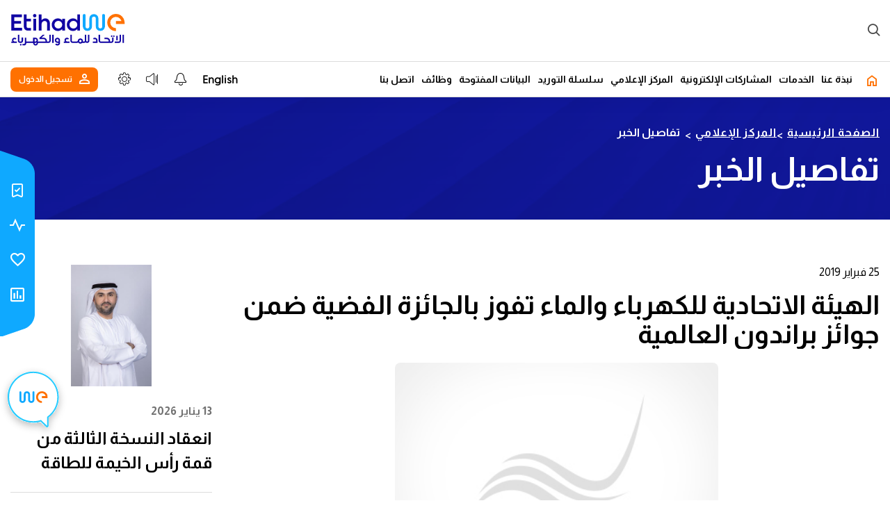

--- FILE ---
content_type: text/html; charset=utf-8
request_url: https://etihadwe.ae/ar/mediacenter/pages/NewsDetails.aspx?itemId=598
body_size: 72525
content:

<!DOCTYPE html >
<html dir="rtl" lang="ar-AE">
    <head><meta http-equiv="X-UA-Compatible" content="IE=10" /><meta name="GENERATOR" content="Microsoft SharePoint" /><meta http-equiv="Content-type" content="text/html; charset=utf-8" /><meta http-equiv="Expires" content="0" /><meta name="title" content="Etihad Water and Electricity" /><meta name="description" content="Etihad WE - To provide water and electricity services as per international standards in the united arab emirates.الاتحاد للماء والكهرباء - تقديم خدمات الماء والكهرباء وفق المعايير العالمية في دولة الامارات العربية المتحدة" /><meta name="author" content="Etihad WE" /><meta name="keywords" content="uae, utility bills, united arab emirates, news, electricity in uae, electricity, water, save energy, conservation energy, power, Etihad WE, e-services,الإمارات العربية المتحدة,فواتير المياه والكهرباء,أخبار,الكهرباء في الإمارات العربية المتحدة,كهرباء,ماء,توفير الطاقة,الحفاظ على الطاقة,قوة,الخدمات الإلكترونية" /><title>
	تفاصيل الخبر | الاتحاد للماء و الكهرباء
</title><link rel="shortcut icon" href="/PublishingImages/favicon.ico?rev=25" type="image/vnd.microsoft.icon" id="favicon" />
            <style id="SPThemeHideForms" type="text/css">body {opacity:0 !important}</style>
            <script type="text/javascript">// <![CDATA[ 

var g_SPOffSwitches={};
// ]]>
</script>
<script type="text/javascript" src="/_layouts/15/1025/initstrings.js?rev=u0%2Bzzti0ebUXx1Nufovceg%3D%3DTAG0"></script>
<script type="text/javascript" src="/_layouts/15/init.js?rev=7M051im2VZYuo3LYANMFNw%3D%3DTAG0"></script>
<script type="text/javascript" src="/_layouts/15/theming.js?rev=SuLUbbwTXcxFWOWLFUsOkw%3D%3DTAG0"></script>
<script type="text/javascript" src="/ScriptResource.axd?d=Lc8CF1F-IaA2x_DGcl4Ap9s2i84ECU5e8RZkkETuUkXvtZsXVWBGgO2IcPFhDU9w8WFXTVohEpvA7qBfUTr3cAWmgXTvXC3Kv1IZi6f9P_-_IZtd6EVLR4n4FihJ03MNvoNEyIm-tinPnZLHz2IaKQC6TR4r_esqR4flYle5_9TajfdRVdMAArsK6ilniVhn0&amp;t=363be08"></script>
<script type="text/javascript" src="/_layouts/15/blank.js?rev=u2TIeRLoD1hltvd38VWMSA%3D%3DTAG0"></script>
<script type="text/javascript" src="/ScriptResource.axd?d=po-CRRAcxi2MaUrxp65mopFrWA-KjuWDoe4ai9N7yTdjsL90Y4YW6J7Wv1H-DVpBF4P4P9Oji_2CDJGQAX56xN5sh6zNRxlTe7peovzrzRXVHcN1Iz9hWx9UXxzOToPMO_ZYwpfqQRcnWisS7W3LXYFTkpW4TW9Y22YY9yslY_bJGHNnjSs2p33uk7XWnrVV0&amp;t=363be08"></script>
<script type="text/javascript">RegisterSod("require.js", "\u002f_layouts\u002f15\u002frequire.js?rev=bv3fWJhk0uFGpVwBxnZKNQ\u00253D\u00253DTAG0");</script>
<script type="text/javascript">RegisterSod("strings.js", "\u002f_layouts\u002f15\u002f1025\u002fstrings.js?rev=Uft9ELCADwZZn5TUmvZc4g\u00253D\u00253DTAG0");</script>
<script type="text/javascript">RegisterSod("sp.res.resx", "\u002f_layouts\u002f15\u002f1025\u002fsp.res.js?rev=N6gYoUbaN\u00252BSGE3q164RBMA\u00253D\u00253DTAG0");</script>
<script type="text/javascript">RegisterSod("sp.runtime.js", "\u002f_layouts\u002f15\u002fsp.runtime.js?rev=xgQHsn1FsKBngYIk51bWIQ\u00253D\u00253DTAG0");RegisterSodDep("sp.runtime.js", "sp.res.resx");</script>
<script type="text/javascript">RegisterSod("sp.js", "\u002f_layouts\u002f15\u002fsp.js?rev=oiJteNzaQ8klkWPYVvSu\u00252BQ\u00253D\u00253DTAG0");RegisterSodDep("sp.js", "sp.runtime.js");RegisterSodDep("sp.js", "sp.ui.dialog.js");RegisterSodDep("sp.js", "sp.res.resx");</script>
<script type="text/javascript">RegisterSod("sp.init.js", "\u002f_layouts\u002f15\u002fsp.init.js?rev=m6TwNy21vIIhzFD8Z3ignw\u00253D\u00253DTAG0");</script>
<script type="text/javascript">RegisterSod("sp.ui.dialog.js", "\u002f_layouts\u002f15\u002fsp.ui.dialog.js?rev=M\u00252B9IwfmIAPa2xaLAAO9MVQ\u00253D\u00253DTAG0");RegisterSodDep("sp.ui.dialog.js", "sp.init.js");RegisterSodDep("sp.ui.dialog.js", "sp.res.resx");</script>
<script type="text/javascript">RegisterSod("core.js", "\u002f_layouts\u002f15\u002fcore.js?rev=4hoPdZ7sKMJ2VcMHohg0sQ\u00253D\u00253DTAG0");RegisterSodDep("core.js", "strings.js");</script>
<script type="text/javascript">RegisterSod("menu.js", "\u002f_layouts\u002f15\u002fmenu.js?rev=m0qWcCf\u00252BM13mCr83q77aAA\u00253D\u00253DTAG0");</script>
<script type="text/javascript">RegisterSod("mQuery.js", "\u002f_layouts\u002f15\u002fmquery.js?rev=j6z6zGMkc7SQymi6LH04Pg\u00253D\u00253DTAG0");</script>
<script type="text/javascript">RegisterSod("callout.js", "\u002f_layouts\u002f15\u002fcallout.js?rev=o\u00252FLnahtJs0rDtYqEk6G7iA\u00253D\u00253DTAG0");RegisterSodDep("callout.js", "strings.js");RegisterSodDep("callout.js", "mQuery.js");RegisterSodDep("callout.js", "core.js");</script>
<script type="text/javascript">RegisterSod("sp.core.js", "\u002f_layouts\u002f15\u002fsp.core.js?rev=\u00252BxaR9ZE\u00252FzgxsUaXsb2kAtQ\u00253D\u00253DTAG0");RegisterSodDep("sp.core.js", "strings.js");RegisterSodDep("sp.core.js", "sp.init.js");RegisterSodDep("sp.core.js", "core.js");</script>
<script type="text/javascript">RegisterSod("clienttemplates.js", "\u002f_layouts\u002f15\u002fclienttemplates.js?rev=LZwTkS\u00252BBTbNEMKc\u00252B\u00252Bsodag\u00253D\u00253DTAG0");</script>
<script type="text/javascript">RegisterSod("sharing.js", "\u002f_layouts\u002f15\u002fsharing.js?rev=hUXyTdE8XM7mhVtoXRshDg\u00253D\u00253DTAG0");RegisterSodDep("sharing.js", "strings.js");RegisterSodDep("sharing.js", "mQuery.js");RegisterSodDep("sharing.js", "clienttemplates.js");RegisterSodDep("sharing.js", "core.js");</script>
<script type="text/javascript">RegisterSod("suitelinks.js", "\u002f_layouts\u002f15\u002fsuitelinks.js?rev=CE1xxq82scGzoUrhuMIaDg\u00253D\u00253DTAG0");RegisterSodDep("suitelinks.js", "strings.js");RegisterSodDep("suitelinks.js", "core.js");</script>
<script type="text/javascript">RegisterSod("userprofile", "\u002f_layouts\u002f15\u002fsp.userprofiles.js?rev=J0M1pzLkfDXcJflabMvTYA\u00253D\u00253DTAG0");RegisterSodDep("userprofile", "sp.runtime.js");</script>
<script type="text/javascript">RegisterSod("followingcommon.js", "\u002f_layouts\u002f15\u002ffollowingcommon.js?rev=cjAX4rdnBAcUWg6Xq5IAVQ\u00253D\u00253DTAG0");RegisterSodDep("followingcommon.js", "strings.js");RegisterSodDep("followingcommon.js", "sp.js");RegisterSodDep("followingcommon.js", "userprofile");RegisterSodDep("followingcommon.js", "core.js");RegisterSodDep("followingcommon.js", "mQuery.js");</script>
<script type="text/javascript">RegisterSod("profilebrowserscriptres.resx", "\u002f_layouts\u002f15\u002f1025\u002fprofilebrowserscriptres.js?rev=bSjFefihfiksGGNB\u00252Fa60lA\u00253D\u00253DTAG0");</script>
<script type="text/javascript">RegisterSod("sp.ui.mysitecommon.js", "\u002f_layouts\u002f15\u002fsp.ui.mysitecommon.js?rev=A\u00252FdfJj5iYAD\u00252Bm9rYFWJfkQ\u00253D\u00253DTAG0");RegisterSodDep("sp.ui.mysitecommon.js", "sp.init.js");RegisterSodDep("sp.ui.mysitecommon.js", "sp.runtime.js");RegisterSodDep("sp.ui.mysitecommon.js", "userprofile");RegisterSodDep("sp.ui.mysitecommon.js", "profilebrowserscriptres.resx");</script>
<script type="text/javascript">RegisterSod("browserScript", "\u002f_layouts\u002f15\u002fie55up.js?rev=E\u00252FAJnr2CRSZ3k\u00252FxLv\u00252Bqurw\u00253D\u00253DTAG0");RegisterSodDep("browserScript", "strings.js");</script>
<script type="text/javascript">RegisterSod("inplview", "\u002f_layouts\u002f15\u002finplview.js?rev=ZPF5pyZEU32c\u00252BygyZ5kPuw\u00253D\u00253DTAG0");RegisterSodDep("inplview", "strings.js");RegisterSodDep("inplview", "core.js");RegisterSodDep("inplview", "clienttemplates.js");RegisterSodDep("inplview", "sp.js");</script>
<link type="text/xml" rel="alternate" href="/ar/MediaCenter/_vti_bin/spsdisco.aspx" />
                
            
            
            
            <link rel="stylesheet" type="text/css" href="/_catalogs/masterpage/MasterPage Files/css/bootstrap.css" />
            <link rel="stylesheet" type="text/css" href="/_catalogs/masterpage/MasterPage Files/css/icomoon.css" />
            <link rel="stylesheet" type="text/css" href="/_catalogs/masterpage/MasterPage Files/css/slick-theme.css" />
            <link rel="stylesheet" type="text/css" href="/_catalogs/masterpage/MasterPage Files/css/animation.css" />
            <link rel="stylesheet" type="text/css" href="/_catalogs/masterpage/MasterPage Files/css/viewbox.css" />
            <link rel="stylesheet" href="/_catalogs/masterpage/MasterPage Files/css/bootstrap.min.css" ms-design-css-conversion="no" />
            <link href="/_catalogs/masterpage/MasterPage Files/css/animate.css" rel="stylesheet" type="text/css" />
            <link href="/_catalogs/masterpage/MasterPage Files/style.css" id="lbcss" rel="stylesheet" type="text/css" />
            <link href="/_catalogs/masterpage/MasterPage Files/new-responsive.css" rel="stylesheet" type="text/css" />
            <link href="/_catalogs/masterpage/MasterPage Files/rtl.css" rel="stylesheet" type="text/css" />
            <link href="/_catalogs/masterpage/MasterPage Files/custom-en.css" rel="stylesheet" type="text/css" />
            <link href="/_catalogs/masterpage/MasterPage Files/custom-v2.css" rel="stylesheet" type="text/css" />
            <link href="/_catalogs/masterpage/MasterPage Files/custom-ar.css" rel="stylesheet" type="text/css" />
            <link href="/_catalogs/masterpage/MasterPage Files/custom-v2-ar.css" rel="stylesheet" type="text/css" />
            <link href="/_catalogs/masterpage/MasterPage Files/responsive-v2.css" rel="stylesheet" type="text/css" />
            <link href="/_catalogs/masterpage/MasterPage Files/responsive-ar-v2.css" rel="stylesheet" type="text/css" />
            <link rel="stylesheet" type="text/css" id="color-themes" href="/_catalogs/masterpage/MasterPage Files/css/css-theme/default.css" />
            
            
        
                <link rel="canonical" href="http://etihadwe.ae:80/ar/mediacenter/pages/NewsDetails.aspx?itemId=598" />
                
                
            <span id="DeltaSPWebPartManager">
                
            </span><meta name="viewport" content="width=device-width, user-scalable=no, initial-scale=1.0, maximum-scale=1.0" /><meta http-equiv="Content-Type" content="text/html; charset=utf-8" /><meta name="viewport" content="width=device-width, initial-scale=1" /><meta name="viewport" content="width=device-width, maximum-scale=1.0" /><meta name="title" content="Etihad Water and Electricity Authority" /><meta name="description" content="Etihad WE - To provide water and electricity services as per international standards in the united arab emirates." /><meta name="author" content="TRE" /><meta name="keywords" content="uae, utility bills, united arab emirates, news, electricity in uae, electricity, water, save energy, conservation energy, power, Etihad WE, e-services,الإمارات العربية المتحدة,فواتير المياه والكهرباء,أخبار,الكهرباء في الإمارات العربية المتحدة,كهرباء,ماء,توفير الطاقة,الحفاظ على الطاقة,قوة,الخدمات الإلكترونية" /><link href="https://fonts.googleapis.com/css?family=Open+Sans:300,400,600,700|Raleway:200,300,400,500,600,700,800" rel="stylesheet" /><link id="ctl00_altid" rel="alternate" hreflang="" />
            <script>//<![CDATA[
        $(document).ready(function () {
            $('link[rel="canonical"]').hide();
            $('link[rel="canonical"]').remove();

        });
            
            //]]></script>
            <script src="https://www.googletagmanager.com/gtag/js?id=UA-61643025-1">//<![CDATA[

            
            //]]></script>
            <script>//<![CDATA[
        
        window.dataLayer = window.dataLayer || [];
        function gtag() { dataLayer.push(arguments); }
        gtag('js', new Date());

        gtag('config', 'UA-61643025-1');

            
            //]]></script>
            <script>//<![CDATA[
        













        !function (f, b, e, v, n, t, s) {
            if (f.fbq) return; n = f.fbq = function () {
                n.callMethod ?
                    n.callMethod.apply(n, arguments) : n.queue.push(arguments)
            };
            if (!f._fbq) f._fbq = n; n.push = n; n.loaded = !0; n.version = '2.0';
            n.queue = []; t = b.createElement(e); t.async = !0;
            t.src = v; s = b.getElementsByTagName(e)[0];
            s.parentNode.insertBefore(t, s)
        }(window, document, 'script',
            'https://connect.facebook.net/en_US/fbevents.js');
        fbq('init', '157778261302172');
        fbq('track', 'PageView');



















        
    
            
            
            
            
            
            
            
            
            
            
            //]]></script>
            <noscript>
                <img height="1" width="1" style="display:none" src="https://www.facebook.com/tr?id=157778261302172&amp;ev=PageView&amp;noscript=1" />
            </noscript>
            <script type="text/javascript" src="/_catalogs/masterpage/MasterPage Files/scripts/jquery.min.js">//<![CDATA[
            
            //]]></script>
            <script type="text/javascript" src="/_catalogs/masterpage/MasterPage Files/scripts/jquery-ui.min.js">//<![CDATA[
            
            //]]></script>
            <script type="text/javascript" src="/_catalogs/masterpage/MasterPage Files/scripts/slick.min.js">//<![CDATA[
    
            //]]></script>
            <!--<script type="text/javascript" src="scripts/jquery.rotateSlider.js">//<![CDATA[











































            
    
            
            
            
            
            
            
            
            
            
            
            //]]></script>-->
            <!--<script type="text/javascript" src="scripts/jquery.viewbox.min.js">//<![CDATA[
            
            //]]></script>-->
            <script type="text/javascript" src="/_catalogs/masterpage/MasterPage Files/scripts/jquery.validate.min.js">//<![CDATA[
    
            //]]></script>
            <script type="text/javascript" src="/_catalogs/masterpage/MasterPage Files/scripts/validation-script.js">//<![CDATA[
    
            //]]></script>
            <script type="text/javascript" src="/_catalogs/masterpage/MasterPage Files/scripts/jquery.viewbox.min.js">//<![CDATA[











































            
    
            
            
            
            
            
            
            
            
            
            
            //]]></script>
            <!--<script type="text/javascript" src="scripts/imglazyload.js">//<![CDATA[
            
            //]]></script>-->
            <!--<script type="text/javascript" src="scripts/touch-punch.min.js">//<![CDATA[
            
            //]]></script>-->
            <script type="text/javascript" src="/_catalogs/masterpage/MasterPage Files/scripts/main.js">//<![CDATA[











































            
    
            
            
            
            
            
            
            
            
            
            
            //]]></script>
            <script type="text/javascript" src="/_catalogs/masterpage/MasterPage Files/scripts/blacktheme.js">//<![CDATA[











































            
    
            
            
            
            
            
            
            
            
            
            
            //]]></script>
            <!-- Latest compiled and minified CSS -->
            <script src="/_catalogs/masterpage/MasterPage Files/scripts/bootstrap.min.js">//<![CDATA[











































            
    
            
            
            
            
            
            
            
            
            
            
            //]]></script>
            <script src="/_catalogs/masterpage/MasterPage Files/scripts/jquery.jqChart.min.js">//<![CDATA[  
    
            
            
            
            
            
            
            
            
            
            
            //]]></script>
            <script src="/_catalogs/masterpage/MasterPage Files/scripts/wow.min.js" type="text/javascript">//<![CDATA[
    
            //]]></script>
            <script>//<![CDATA[
        

        window.rsConf = {
            cb: {
                audio: {
                    ended: function () {
                        rspkr.ui && rspkr.ui.destroyActivePlayer();
                    }
                }
            }
        };





        
    
            
            
            
            
            
            
            
            
            
            
            //]]></script>
            <!--<script src="scripts/ReadSpeaker2.5/ReadSpeaker.js?pids=embhl" type="text/javascript">//<![CDATA[

    //]]></script>-->
            <script src="https://survey.customerpulse.gov.ae/destination/index.js" type="text/javascript">//<![CDATA[











































            
    
            
            
            
            
            
            
            
            
            
            
            //]]></script>
            <script>//<![CDATA[
        
















        wow = new WOW(

            {

                animateClass: 'animated',

                offset: 100,

                callback: function (box) {

                    console.log("WOW: animating <" + box.tagName.toLowerCase() + ">")

                }

            }

        );

        wow.init();

        // document.getElementById('moar').onclick = function() {

        // var section = document.createElement('section');

        // section.className = 'section--purple wow fadeInDown';

        // this.parentNode.insertBefore(section, this);

        // };





























        
    
            
            
            
            
            
            
            
            
            
            
            //]]></script>
            <script>//<![CDATA[
        

        $(document).ready(function () {

            var urlnew = window.location.href;
            console.log("url=" + urlnew)


            if (urlnew.indexOf("/ar") > 0) {

                document.getElementById("logintitle").innerHTML = "هل انت؟"
                $("#chatcss").attr("href", "https://etihadwe.ae/SiteAssets/chat/chat2ai_ar.css");
                // var script = document.createElement("chatjs");
                // script.src = "https://etihadwe.ae/SiteAssets/chat/chat2ai_ar.js";
                // document.getElementById("chatjs").src = "https://etihadwe.ae/SiteAssets/chat/chat2ai_ar.js"
                var script = document.createElement('script');
                script.onload = function () {
                    //do stuff with the script
                };
                script.src = "https://etihadwe.ae/SiteAssets/chat/chat2ai_ar.js";

                document.head.appendChild(script);

            }
            else {
                var script = document.createElement('script');
                script.onload = function () {
                    //do stuff with the script
                };
                script.src = "https://etihadwe.ae/SiteAssets/chat/chat2ai_en.js";

                document.head.appendChild(script);

            }

            $(".cls").click(function () {
                $(".over-lay").toggle("slide");
            });

            $(".over-lay").click(function () {
                $(".over-lay").toggle("slide");
            });

            $(".mobilemenu-icon1").click(function () {
                $(".over-lay").toggle("slide");
            });


            /*   $(".cls").click(function(){
            $(" #menu").hide(100);
            });
            */



        });




























        
    
            
            
            
            
            
            
            
            
            
            
            //]]></script>
            <script>//<![CDATA[
        















        $(document).ready(function () {
            $(".mobilemenu-icon1").click(function () {
                $("#menu").toggle("slide");




            });
            $(".over-lay").click(function () {
                $("#menu").toggle("slide");
            });



        });




























        
    
            
            
            
            
            
            
            
            
            
            
            //]]></script>
            <script>//<![CDATA[
        















        $(document).ready(function () {
            $(function () {
                $('#carousel-example-generic').carousel({
                    interval: 7000,
                    /* pause: "false"*/
                });
                $('#playButton').click(function () {
                    $('#carousel-example-generic').carousel('cycle');
                });
                $('#pauseButton').click(function () {
                    $('#carousel-example-generic').carousel('pause');
                });
            });

        });




























        
    
            
            
            
            
            
            
            
            
            
            
            //]]></script>
            <!--<script src="scripts/page.js">//<![CDATA[
            
            //]]></script>-->
            <script src="/_catalogs/masterpage/MasterPage Files/scripts/6b4068de03.js">//<![CDATA[ 
            
            
            
            
            
            
            
            
            
            
            //]]></script>
            <script src="/_catalogs/masterpage/MasterPage Files/scripts/functions.js">//<![CDATA[











































            
    
            
            
            
            
            
            
            
            
            
            
            //]]></script>
            <!-- <script src="scripts/marquee.js">//<![CDATA[
    //]]></script>-->
            </head>
        <body class="v2" onhashchange="if (typeof(_spBodyOnHashChange) != 'undefined') _spBodyOnHashChange();"><div id="imgPrefetch" style="display:none">
<img src="/PublishingImages/favicon.ico?rev=25" />
</div>
<form method="post" action="./NewsDetails.aspx?itemId=598" onsubmit="javascript:return WebForm_OnSubmit();" id="aspnetForm">
<div class="aspNetHidden">
<input type="hidden" name="_wpcmWpid" id="_wpcmWpid" value="" />
<input type="hidden" name="wpcmVal" id="wpcmVal" value="" />
<input type="hidden" name="MSOWebPartPage_PostbackSource" id="MSOWebPartPage_PostbackSource" value="" />
<input type="hidden" name="MSOTlPn_SelectedWpId" id="MSOTlPn_SelectedWpId" value="" />
<input type="hidden" name="MSOTlPn_View" id="MSOTlPn_View" value="0" />
<input type="hidden" name="MSOTlPn_ShowSettings" id="MSOTlPn_ShowSettings" value="False" />
<input type="hidden" name="MSOGallery_SelectedLibrary" id="MSOGallery_SelectedLibrary" value="" />
<input type="hidden" name="MSOGallery_FilterString" id="MSOGallery_FilterString" value="" />
<input type="hidden" name="MSOTlPn_Button" id="MSOTlPn_Button" value="none" />
<input type="hidden" name="__EVENTTARGET" id="__EVENTTARGET" value="" />
<input type="hidden" name="__EVENTARGUMENT" id="__EVENTARGUMENT" value="" />
<input type="hidden" name="__REQUESTDIGEST" id="__REQUESTDIGEST" value="noDigest" />
<input type="hidden" name="MSOSPWebPartManager_DisplayModeName" id="MSOSPWebPartManager_DisplayModeName" value="Browse" />
<input type="hidden" name="MSOSPWebPartManager_ExitingDesignMode" id="MSOSPWebPartManager_ExitingDesignMode" value="false" />
<input type="hidden" name="MSOWebPartPage_Shared" id="MSOWebPartPage_Shared" value="" />
<input type="hidden" name="MSOLayout_LayoutChanges" id="MSOLayout_LayoutChanges" value="" />
<input type="hidden" name="MSOLayout_InDesignMode" id="MSOLayout_InDesignMode" value="" />
<input type="hidden" name="_wpSelected" id="_wpSelected" value="" />
<input type="hidden" name="_wzSelected" id="_wzSelected" value="" />
<input type="hidden" name="MSOSPWebPartManager_OldDisplayModeName" id="MSOSPWebPartManager_OldDisplayModeName" value="Browse" />
<input type="hidden" name="MSOSPWebPartManager_StartWebPartEditingName" id="MSOSPWebPartManager_StartWebPartEditingName" value="false" />
<input type="hidden" name="MSOSPWebPartManager_EndWebPartEditing" id="MSOSPWebPartManager_EndWebPartEditing" value="false" />
<input type="hidden" name="__VIEWSTATE" id="__VIEWSTATE" value="/[base64]/[base64]/[base64]/[base64]/[base64]/[base64]/ZhNin2KbYrdipINiq2LHZg9mK2Kgg2LnYr9in2K/Yp9iqINin2YTZhdmK2KfZhyDYp9mE2LDZg9mK2KkucGRmJyB0aXRsZT0n2YTYp9im2K3YqSDYqtix2YPZitioINi52K/Yp9iv2KfYqiDYp9mE2YXZitin2Ycg2KfZhNiw2YPZitipJz7ZhNin2KbYrdipINiq2LHZg9mK2Kgg2LnYr9in2K/[base64]/[base64]/ZhdipINin2YTYr9mB2Lkg2KfZhNmB2YjYsdmKJz7Yrtiv2YXYqSDYp9mE2K/Zgdi5INin2YTZgdmI2LHZijwvYT48L2xpPjxsaT48YSB0YXJnZXQ9J19ibGFuaycgaHJlZj0naHR0cHM6Ly9vbmxpbmUuZXRpaGFkd2UuYWUvSVRDU1NBUC9DdXN0b21lci9pbmRleC5jZm0/[base64]/Zgdi5INi52YYg2LnYr9ipINit2LPYp9io2KfYqic+2KfZhNiv2YHYuSDYudmGINi52K/[base64]/[base64]/Yp9ivINin2YTYotmE2YonPtij2KzZh9iy2Kkg2KfZhNiz2K/[base64]/ZitmGJz7Yp9mE2YXZiNix2K/ZitmGPC9hPjwvbGk+PGxpPjxhIGhyZWY9Jy9hci9TZXJ2aWNlcy9lU2VydmljZXMvUGFnZXMvdmlkZW8tdHV0b3JpYWwuYXNweCcgdGl0bGU9J9mB2YrYr9mK2Ygg2KrZiNi22YrYrdmKJz7ZgdmK2K/[base64]/Yp9mF2KcnPtin2YTYrtiv2YXYp9iqINin2YTZhNij2YPYq9ixINin2LPYqtiu2K/Yp9mF2Kc8L2gzPjx1bD48bGk+PGEgaHJlZj0nL2FyL1NlcnZpY2VzL2VTZXJ2aWNlcy9QYWdlcy9CaWxsLXBheW1lbnQuYXNweCcgdGl0bGU9J9iu2K/ZhdipINin2YTYs9iv2KfYryc+2K7Yr9mF2Kkg2KfZhNiz2K/[base64]/YqSDYudiv2YUg2YXZhdin2YbYudipJz7YtNmH2KfYr9ipINi52K/[base64]/[base64]/[base64]/ZitmGJz7Zgtin2KbZhdipINin2YTZhdmI2LHYr9mK2YYg2KfZhNmF2LnYqtmF2K/[base64]/[base64]/[base64]/[base64]/YqSc+2KfZhNmF2LPYp9i52K/[base64]/Zgdi5INin2YTZgdmI2LHZiiIgb25jbGljaz0ib3BlbnNpdGVtYXB1cmwoJ2h0dHBzOi8vb25saW5lLmV0aWhhZHdlLmFlL1F1aWNrQmlsbFBheS9pbmRleC5jZm0/[base64]/[base64]/[base64]/[base64]/[base64]/[base64]/[base64]/ZhdipINin2YTYs9iv2KfYryIgb25jbGljaz0ib3BlbnNpdGVtYXB1cmwoJy9hci9TZXJ2aWNlcy9lU2VydmljZXMvUGFnZXMvQmlsbC1wYXltZW50LmFzcHgnLCcnKSI+DQogICAgICAgICAgICAgICAgICAgICAgICAgICAgICAgINiu2K/[base64]/[base64]/[base64]/[base64]/[base64]/Yp9iqINin2YTZhdmK2KfZhyDYp9mE2LDZg9mK2KkiIG9uY2xpY2s9Im9wZW5zaXRlbWFwdXJsKCcvZW4vQWJvdXQvUmVndWxhdGlvbnMvUmVndWxhdGlvbnMv2YTYp9im2K3YqSDYqtix2YPZitioINi52K/Yp9iv2KfYqiDYp9mE2YXZitin2Ycg2KfZhNiw2YPZitipLnBkZicsJycpIj4NCiAgICAgICAgICAgICAgICAgICAgICAgICAgICAgICAg2YTYp9im2K3YqSDYqtix2YPZitioINi52K/[base64]/ZiNmG2KkiIG9uY2xpY2s9Im9wZW5zaXRlbWFwdXJsKCcvYXIvRVBhcnRpY2lwYXRpb24vUGFnZXMvYmxvZy5hc3B4JywnJykiPg0KICAgICAgICAgICAgICAgICAgICAgICAgICAgICAgICAgICAg2KfZhNmF2K/[base64]/[base64]/[base64]/ZhNmK2YQg2KfZhNmF2LPYqtiu2K/[base64]/[base64]/[base64]/[base64]/[base64]/[base64]/[base64]/[base64]/[base64]/[base64]/[base64]/ZiNin2K/[base64]/It109VReVtWZQDsUSK8Yv1UrsYr/zkEkny/KxXg==" />
</div>

<script type="text/javascript">
//<![CDATA[
var theForm = document.forms['aspnetForm'];
if (!theForm) {
    theForm = document.aspnetForm;
}
function __doPostBack(eventTarget, eventArgument) {
    if (!theForm.onsubmit || (theForm.onsubmit() != false)) {
        theForm.__EVENTTARGET.value = eventTarget;
        theForm.__EVENTARGUMENT.value = eventArgument;
        theForm.submit();
    }
}
//]]>
</script>


<script src="/WebResource.axd?d=mqzZKT23i5SESP-_570Cr57x89h6cGjjglEIoFwc-npYPrEIJzQUr5QFnycBTvwRKl9Zwhy4nj5ddUeYUlckkWAemS2eSSwlJxtV4wRxbAY1&amp;t=637454212754849868" type="text/javascript"></script>


<script type="text/javascript">
//<![CDATA[
var MSOWebPartPageFormName = 'aspnetForm';
var g_presenceEnabled = true;
var g_wsaEnabled = false;

var g_correlationId = '07d3eca1-de11-a0f8-6398-734f1f1f23bb';
var g_wsaQoSEnabled = false;
var g_wsaQoSDataPoints = [];
var g_wsaRUMEnabled = false;
var g_wsaLCID = 1025;
var g_wsaListTemplateId = 850;
var g_wsaSiteTemplateId = 'BLANKINTERNET#2';
var _spPageContextInfo={"webServerRelativeUrl":"/ar/MediaCenter","webAbsoluteUrl":"https://etihadwe.ae/ar/MediaCenter","viewId":"","listId":"{9f67a5f8-1f90-40e3-bcf8-97003aded86d}","listPermsMask":{"High":16,"Low":196673},"listUrl":"/ar/MediaCenter/Pages","listTitle":"الصفحات","listBaseTemplate":850,"viewOnlyExperienceEnabled":false,"blockDownloadsExperienceEnabled":false,"idleSessionSignOutEnabled":false,"cdnPrefix":"","siteAbsoluteUrl":"https://etihadwe.ae","siteId":"{112cba1c-38d3-47ab-8520-8084dc9ad229}","showNGSCDialogForSyncOnTS":false,"supportPoundStorePath":true,"supportPercentStorePath":true,"siteSubscriptionId":null,"CustomMarkupInCalculatedFieldDisabled":true,"AllowCustomMarkupInCalculatedField":false,"isSPO":false,"farmLabel":null,"serverRequestPath":"/ar/mediacenter/pages/NewsDetails.aspx","layoutsUrl":"_layouts/15","webId":"{11f7006c-f6ad-482b-947c-bf3ba505c351}","webTitle":"المركز الإعلامي","webTemplate":"53","webTemplateConfiguration":"BLANKINTERNET#2","webDescription":"","tenantAppVersion":"0","isAppWeb":false,"webLogoUrl":"https://etihadwe.ae/_catalogs/masterpage/MasterPage%20Files/img/logo.png","webLanguage":1025,"currentLanguage":1025,"currentUICultureName":"ar-SA","currentCultureName":"ar-AE","currentCultureLCID":14337,"env":null,"nid":0,"fid":0,"serverTime":"2026-01-14T05:38:53.9312699Z","siteClientTag":"9790$$16.0.10417.20075","crossDomainPhotosEnabled":false,"openInClient":false,"Has2019Era":true,"webUIVersion":15,"webPermMasks":{"High":16,"Low":196673},"pageListId":"{9f67a5f8-1f90-40e3-bcf8-97003aded86d}","pageItemId":3,"pagePermsMask":{"High":16,"Low":196673},"pagePersonalizationScope":1,"userEmail":"","userId":0,"userLoginName":null,"userDisplayName":null,"isAnonymousUser":true,"isAnonymousGuestUser":false,"isEmailAuthenticationGuestUser":false,"isExternalGuestUser":false,"systemUserKey":null,"alertsEnabled":true,"siteServerRelativeUrl":"/","allowSilverlightPrompt":"True","themeCacheToken":"/ar/MediaCenter::3:","themedCssFolderUrl":null,"themedImageFileNames":null,"modernThemingEnabled":true,"isSiteAdmin":false,"ExpFeatures":[480216468,1884350801,1158731092,62197791,538521105,335811073,4194306,34614301,268500996,-1946025984,28445328,-2147475455,134291456,65536,288,950272,1282,808326148,134217873,0,0,-1073217536,545285252,18350656,-467402752,6291457,-2147483644,1074794496,-1728053184,1845537108,622628,4102,0,0,0,0,0,0,0,0,0,0,0,0,0,0,0],"killSwitches":{},"InternalValidAuthorities":["prod-etwe-web02","217.165.206.211","5.195.195.246","www.etihadwec.ae","www.fewa.gov.ae","prod-etwe-web02","prod1-etwe-web01","prod-etwe-web01","www.etihadwe.ae","10.128.135.134","etihadwe.ae","10.128.135.135","prod-etwe-web01:3637","prod-etwe-web01:3637","prod-etwe-web01:8080","prod-etwe-web01:20751","prod-etwe-web01:37598"],"CorrelationId":"07d3eca1-de11-a0f8-6398-734f1f1f23bb","hasManageWebPermissions":false,"isNoScriptEnabled":false,"groupId":null,"groupHasHomepage":true,"groupHasQuickLaunchConversationsLink":false,"departmentId":null,"hubSiteId":null,"hasPendingWebTemplateExtension":false,"isHubSite":false,"isWebWelcomePage":false,"siteClassification":"","hideSyncButtonOnODB":false,"showNGSCDialogForSyncOnODB":false,"sitePagesEnabled":false,"sitePagesFeatureVersion":0,"DesignPackageId":"00000000-0000-0000-0000-000000000000","groupType":null,"groupColor":"#d40ac7","siteColor":"#d40ac7","headerEmphasis":0,"navigationInfo":null,"guestsEnabled":false,"MenuData":{"SignInUrl":"/ar/MediaCenter/_layouts/15/Authenticate.aspx?Source=%2Far%2Fmediacenter%2Fpages%2FNewsDetails%2Easpx%3FitemId%3D598"},"RecycleBinItemCount":-1,"PublishingFeatureOn":true,"PreviewFeaturesEnabled":false,"disableAppViews":false,"disableFlows":false,"serverRedirectedUrl":null,"formDigestValue":"0xA16E83179D26CF63834BE3A38B17060754AA50BE04D0E92CDB080760DFB9D5A73ED19239AD37D0A121D286EF9C38399C9154707814F3F05A5B860BEABCB6700B,14 Jan 2026 05:38:53 -0000","maximumFileSize":10240,"formDigestTimeoutSeconds":1799,"canUserCreateMicrosoftForm":false,"canUserCreateVisioDrawing":true,"readOnlyState":null,"isTenantDevSite":false,"preferUserTimeZone":false,"userTimeZoneData":null,"userTime24":false,"userFirstDayOfWeek":null,"webTimeZoneData":null,"webTime24":false,"webFirstDayOfWeek":null,"isSelfServiceSiteCreationEnabled":null,"alternateWebAppHost":"","aadTenantId":"","aadUserId":"","aadInstanceUrl":"","msGraphEndpointUrl":"https://","allowInfectedDownload":true};_spPageContextInfo.updateFormDigestPageLoaded=new Date();_spPageContextInfo.clientServerTimeDelta=new Date(_spPageContextInfo.serverTime)-new Date();if(typeof(define)=='function'){define('SPPageContextInfo',[],function(){return _spPageContextInfo;});}var L_Menu_BaseUrl="/ar/MediaCenter";
var L_Menu_LCID="1025";
var L_Menu_SiteTheme="null";
document.onreadystatechange=fnRemoveAllStatus; function fnRemoveAllStatus(){removeAllStatus(true)};Flighting.ExpFeatures = [480216468,1884350801,1158731092,62197791,538521105,335811073,4194306,34614301,268500996,-1946025984,28445328,-2147475455,134291456,65536,288,950272,1282,808326148,134217873,0,0,-1073217536,545285252,18350656,-467402752,6291457,-2147483644,1074794496,-1728053184,1845537108,622628,4102,0,0,0,0,0,0,0,0,0,0,0,0,0,0,0]; (function()
{
    if(typeof(window.SP) == "undefined") window.SP = {};
    if(typeof(window.SP.YammerSwitch) == "undefined") window.SP.YammerSwitch = {};

    var ysObj = window.SP.YammerSwitch;
    ysObj.IsEnabled = false;
    ysObj.TargetYammerHostName = "www.yammer.com";
} )(); var _spWebPartComponents = new Object();//]]>
</script>

<script src="/_layouts/15/blank.js?rev=u2TIeRLoD1hltvd38VWMSA%3D%3DTAG0" type="text/javascript"></script>
<script type="text/javascript">
//<![CDATA[
window.SPThemeUtils && SPThemeUtils.RegisterCssReferences([]);
(function(){

        if (typeof(_spBodyOnLoadFunctions) === 'undefined' || _spBodyOnLoadFunctions === null) {
            return;
        }
        _spBodyOnLoadFunctions.push(function() {
            SP.SOD.executeFunc('core.js', 'FollowingDocument', function() { FollowingDocument(); });
        });
    })();(function(){

        if (typeof(_spBodyOnLoadFunctions) === 'undefined' || _spBodyOnLoadFunctions === null) {
            return;
        }
        _spBodyOnLoadFunctions.push(function() {
            SP.SOD.executeFunc('core.js', 'FollowingCallout', function() { FollowingCallout(); });
        });
    })();if (typeof(DeferWebFormInitCallback) == 'function') DeferWebFormInitCallback();function WebForm_OnSubmit() {
UpdateFormDigest('\u002far\u002fMediaCenter', 1440000);if (typeof(_spFormOnSubmitWrapper) != 'undefined') {return _spFormOnSubmitWrapper();} else {return true;};
return true;
}
//]]>
</script>

<div class="aspNetHidden">

	<input type="hidden" name="__VIEWSTATEGENERATOR" id="__VIEWSTATEGENERATOR" value="BAB98CB3" />
	<input type="hidden" name="__EVENTVALIDATION" id="__EVENTVALIDATION" value="/wEdAAp0rJUDKwIN/kgAOt3FwxrDgvA4gY/YrKr21NpfrRc+DTrBNicRQQkNgolN9w1i6W+o9Rt1U3jdHz0kcu6H/wXGDtTFy+spGRpMul3m0mEJZkhQNlvr+MZlREGzJxFJmkKMCrHlJ/eyiuKoXjqC3Hn1JAaxf76KBfX6g0vW3V7D3R2bTJrRVQ/Jf2Uky1wqlSc8lwVcBfpI7nvCns2wMoV3i3jhx5hIC77Krc+tTKYWxYs90+/KjKN8wHzof0mB14g=" />
</div><script type="text/javascript">
//<![CDATA[
Sys.WebForms.PageRequestManager._initialize('ctl00$ScriptManager', 'aspnetForm', [], [], [], 90, 'ctl00');
//]]>
</script>

            
            
            
            <div>
	
                <div id="TurnOnAccessibility" style="display:none" class="s4-notdlg noindex">
                    <a id="linkTurnOnAcc" href="#" class="ms-accessible ms-acc-button" onclick="SetIsAccessibilityFeatureEnabled(true);UpdateAccessibilityUI();document.getElementById('linkTurnOffAcc').focus();return false;">
                        تشغيل وضع قابل للوصول بشكل أفضل
                    </a>
                </div>
                <div id="TurnOffAccessibility" style="display:none" class="s4-notdlg noindex">
                    <a id="linkTurnOffAcc" href="#" class="ms-accessible ms-acc-button" onclick="SetIsAccessibilityFeatureEnabled(false);UpdateAccessibilityUI();document.getElementById('linkTurnOnAcc').focus();return false;">
                        إيقاف تشغيل الوضع القابل للوصول بشكل أفضل
                    </a>
                </div>
            
</div>
            <div id="ms-designer-ribbon" style="display:none;">
                <div>
	
	<div id="s4-ribbonrow" style="visibility:hidden;display:none"></div>

</div>


                
            </div>
            <span>
                
<a id="ctl00_ctl57_ExplicitLogin" class="ms-signInLink" href="https://etihadwe.ae/ar/MediaCenter/_layouts/15/Authenticate.aspx?Source=%2Far%2Fmediacenter%2Fpages%2FNewsDetails%2Easpx%3FitemId%3D598" style="display:inline-block;">تسجيل الدخول</a>

            </span>
            
            <!--<div id="s4-workspace">
        <div id="s4-bodyContainer">-->
            <div data-name="ContentPlaceHolderMain">
                
                
                <span id="DeltaPlaceHolderMain">
                    
            <div data-name="WebPartZone1">
                
                
                <div>
                    <div class="ms-webpart-zone ms-fullWidth">
	<div id="MSOZoneCell_WebPartctl00_ctl39_g_90619dc6_ed45_48d4_b5fc_4c5639ebab1b" class="s4-wpcell-plain ms-webpartzone-cell ms-webpart-cell-vertical-inline-table ms-webpart-cell-vertical ms-fullWidth ">
		<div class="ms-webpart-chrome ms-webpart-chrome-vertical ms-webpart-chrome-fullWidth ">
			<div WebPartID="90619dc6-ed45-48d4-b5fc-4c5639ebab1b" HasPers="false" id="WebPartctl00_ctl39_g_90619dc6_ed45_48d4_b5fc_4c5639ebab1b" width="100%" class="ms-WPBody " allowDelete="false" allowExport="false" style="" ><div id="ctl00_ctl39_g_90619dc6_ed45_48d4_b5fc_4c5639ebab1b">
				

<link href="/_catalogs/masterpage/MasterPage%20Files/css/jquery-ui.css" rel="stylesheet">


<script src="/_catalogs/masterpage/MasterPage%20Files/scripts/jquery-ui.js"></script>


<div class="preloader-wrap">
    <div class="loader-logo"><img src="/_catalogs/masterpage/MasterPage Files/img/MainLoader.gif"></div>
    
</div>
<script>
    /*
        var width = 100,
            perfData = window.performance.timing, // The PerformanceTiming interface represents timing-related performance information for the given page.
            EstimatedTime = -(perfData.loadEventEnd - perfData.navigationStart),
            time = parseInt((EstimatedTime/1000)%60)*100;

        // Loadbar Animation
        $(".loadbar").animate({
          width: width + "%"
        }, time);

        // Loadbar Glow Animation
        $(".glow").animate({
          width: width + "%"
        }, time);

        // Percentage Increment Animation
        var PercentageID = $("#precent"),
                start = 0,
                end = 100,
                durataion = time;
                animateValue(PercentageID, start, end, durataion);

        function animateValue(id, start, end, duration) {

            var range = end - start,
              current = start,
              increment = end > start? 1 : -1,
              stepTime = Math.abs(Math.floor(duration / range)),
              obj = $(id);

            var timer = setInterval(function() {
                current += increment;
                $(obj).text(current + "%");
              //obj.innerHTML = current;
                if (current == end) {
                    clearInterval(timer);
                }
            }, stepTime);
        }

        // Fading Out Loadbar on Finised
        setTimeout(function(){
          $('.preloader-wrap').fadeOut(300);
        }, time);
    */
    $(document).ready(function () {
        setTimeout(function () {
            $('.preloader-wrap').fadeOut(300);
        }, 1000);
    });

    $(document).ready(function () {
        $('link[rel="canonical"]').hide();
        $('link[rel="canonical"]').remove();

    });



</script>


<!--new html code-->
<style>
    #inputSection {
        margin-bottom: 20px;
    }

    #response {
        margin-top: 10px;
        border: 1px solid #ccc;
        padding: 10px;
        background-color: #f9f9f9;
        white-space: pre-wrap;
    }
</style>

<div id="inputSection" style="display:none;">
    <input type="text" id="inputKey" placeholder="Enter key">
    <button onclick="getgpt()">Query GPT</button>

    <div id="response"></div>
</div>


<!-- end of new html code -->



<div id="resSmartPass"></div>











<div class="right-social-wrap">
    
    <div class="social-nav">
        
        <div class="poll-icon sn_block"><i class="iconv2-visited" aria-hidden="true" title="الصفحات الأكثر زيارة"></i><span class="web2">الصفحات الأكثر زيارة</span></div>
        <div class="cent-icon sn_block" id="happiness-meter-widget-button"><i class="iconv2-pulse" title="نبض المتعامل"></i><span class="hc-txt">نبض المتعامل </span></div>
        <div class="favr-icon sn_block"><i class="iconv2-heart" title="مفضل"></i><span class="fav-txt">مفضل </span></div>
        <div class="poll-icon sn_block"><i class="iconv2-poll" title="استطلاعات الرأي"></i><span class="op-txt">استطلاعات الرأي </span></div>
        <div class="site-tour-popup clearfix" id="right-popup-1">
            <div class="heading-1">جولة في الموقع <i class="icon-close"></i></div>
            <div class="site-tour-popup-box">

                <ul>
                    <li data-toggle="modal" data-target="#exampleModal2">


                        <div class="stvd">
                            <!--<img src="/EtihadWEMedia/EN/Customer/MoveIn/Preview%20Images/MoveIn_mp4.png">

                            <div class="play-btn"><img src="/_catalogs/masterpage/MasterPage Files/img/play-button.png"></div>-->
                        </div>
                        <h3 class="title-3">مرشد سياحي للخدمة الإلكترونية</h3>

                    </li>
                    <li data-toggle="modal" data-target="#exampleModal2">
                        <div class="stvd">
                            <!--<img src="/EtihadWEMedia/EN/Customer/MoveIn/Preview%20Images/MoveIn_mp4.png">

                            <div class="play-btn"><img src="/_catalogs/masterpage/MasterPage Files/img/play-button.png"></div>-->
                        </div>
                        <h3 class="title-3">جولة في الموقع الإلكتروني لشركة الاتحاد للمياه والكهرباء</h3>
                    </li>
                    <li data-toggle="modal" data-target="#exampleModal2">
                        <div class="stvd">
                            <!--<img src="/EtihadWEMedia/EN/Customer/MoveIn/Preview%20Images/MoveIn_mp4.png">

                            <div class="play-btn"><img src="/_catalogs/masterpage/MasterPage Files/img/play-button.png"></div>-->
                        </div>
                        <h3 class="title-3">مرشد سياحي للخدمة الإلكترونية</h3>
                    </li>
                </ul>
            </div>
        </div>


        <div class="site-tour-popup clearfix" id="right-popup-2">
            <div class="heading-1">مفضل <i class="icon-close"></i></div>
            <div class="site-tour-popup-box clearfix" id="DivFavSection">

            </div>
            <a href="javascript:void(0)" class="clear-btn" id="btnFavClear">مسح</a>
        </div>
        <div class="site-tour-popup clearfix" id="right-popup-3">
            <div class="heading-1">استطلاعات الرأي <i class="icon-close"></i></div>
            <div class="site-tour-popup-box clearfix">
                <h4 id="pollquestion">سهولة الوصول إلى مراكز خدماتنا.</h4>
                <div class="poll-form">
                    <form name="pollform" id="pollform" action="" method="">
                        <label for="csatisfied">
                            <input type="radio" name="rdoPoll" value="1" id="csatisfied" class="radio-btn">
                            <span>راض تماما</span>
                        </label>
                        <label for="satisfied">
                            <input type="radio" name="rdoPoll" value="2" id="satisfied" class="radio-btn">
                            <span>راضي</span>
                        </label>
                        <label for="nsatisfied">
                            <input type="radio" name="rdoPoll" value="3" id="nsatisfied" class="radio-btn">
                            <span>غير راضى</span>
                        </label>
                        <label for="natallsatisfied">
                            <input type="radio" name="rdoPoll" value="4" id="natallsatisfied" class="radio-btn">
                            <span>غير راضٍ على الإطلاق</span>
                        </label>
                        
                        <div class="form-poll-sub-btn">
                            <input type="button" value="يقدم" id="poll-sub-btn" onclick="SubmitPoll()" class="poll-sub-btn" title="يقدم">
                        </div>
                    </form>
                </div>
            </div>
        </div>
        
    <div class="site-tour-popup clearfix v-page" id="right-popup-4">
        <div class="heading-1">
            الصفحات الأكثر زيارة
            <i class="icon-close"></i>
        </div>
        <div class="site-tour-popup-box clearfix">
            <ul class="most-Visited-Link" id="UlMostVisted">
            </ul>
        </div>
    </div>
</div>
<div class="social-reg-btn">
    <a href="javascript:void(0)" onclick="return poptoeservices('https://online.etihadwe.ae/ITCSSAP/Customer/index.cfm?fuseaction=home.MzdERDIwM0ZDM0YyQ0NCQkU3NDZEOEQ5RUNCRjBENkEzNkRCQTMwNUE4NEQyMUUxRjUyMUQ3RTQ0QTg3NzlGMDg5RjI4QUUxM0U3NjQ5Q0QyQjI0QTc5OUQyRThGMTkx&z=2')" title="Register"><i class="icon-register"></i>سجل الآن</a> 
</div>
</div>
<div class="mob-social-link hidden-lg hidden-md hidden-sm"><i class="fa fa-external-link" aria-hidden="true"></i></div>
<script type="text/javascript">
    $(".mob-social-link").click(function () {
        $(".right-social-wrap").toggle();
    });
</script>
<!--Copy Area-->
<header class="header">
    <div class="container">
        <div class="row row-flex">
            <div class="col-md-6 col-xs-6">
                <div class="header-top clearfix">
                    <a href="/ar/Pages/default.aspx" title="الموقع الرسمي للاتحاد للماء والكهرباء" class="logo"  style="cursor: pointer">
                       <!-- <img src="/_catalogs/masterpage/MasterPage Files/v2-images/logo.svg">-->
                        <div id="logo-blue"></div>
                        <div id="logo-white"></div>
                    </a>
                    <div class="rating-logo" ><a href="/ar/Pages/default.aspx" title="الموقع الرسمي للاتحاد للماء والكهرباء" style="cursor: pointer">
                        <img src="/_catalogs/masterpage/MasterPage Files/img/rating.png" alt="FEWA" id="right_logo"></a></div>
                    <div class="eaf-logo" ><a href="/ar/Pages/default.aspx" title="الموقع الرسمي للاتحاد للماء والكهرباء" style="cursor: pointer">
                        <img src="/_catalogs/masterpage/MasterPage Files/img/right_logo.png" alt="FEWA" id="right_logo"></a></div>
                </div>
            </div>
            <div class="col-md-6 col-xs-6 col-static">

                <div class="search-icon-block">
                    <i class="icon-search srch-btn" title="بحث"></i>
                    <div class="srch-box">
                        <div class="searchform">
                            <form name="" id="">
                                <input type="text" name="MainSerach" id="MainSerach" placeholder="اكتب الكلمة الأساسية هنا" autocomplete="off" autocorrect="off" class="adv-searchinput">
                                <input type="button" value="" id="adv-sub-btn" onclick="SearchResult()" class="adv-sub-btn" title="بحث">
                            </form>
                            <a href="/ar/EtihadWESearch/Pages/advanced.aspx" class="advsearch">البحث المتقدم</a>
                        </div>

                        <div id="quicklinkshtml" class="quick-links clearfix">
                            <h3 class="title">روابط سريعة</h3>
                            <ul>
                                <li><a target='_self' href='https://online.etihadwe.ae/QuickBillPay/index.cfm?fuseaction=home.OUJBOEJEMTdFNURENTY3QzcyNDAyOEE1MDI5OTEzMTA1NUMzOEVCMzZBMjg2NkU3MkIxRjAyNEZGMjJDNjNDMQ==&z=2'>خدمة الدفع الفوري</a></li><li><a target='_self' href='https://online.etihadwe.ae/ITCSSAP/Customer/index.cfm?fuseaction=SmartPay.NTUzMzk4NTU2OTU4RkNBRjhGRDE1ODU1MjkzRTRBQjY4RkZBNjhCNDU5NEVCODY0OTk0MEMwNzAwQzg2M0FBMzkxMUM4ODBGMEU1MDAxNTdDN0RFMkZCODREQzU5MTdE&z=2'>الدفع عن عدة حسابات</a></li><li><a target='_self' href='https://etihadwe.ae/ar/Services/PaymentOptions/Pages/Banks.aspx'>البنوك</a></li><li><a target='_self' href='https://etihadwe.ae/ar/Careers/Pages/careers.aspx'>وظائف</a></li><li><a target='_blank' href='https://etihadwe.ae/ar/Services/Contract_Consultants/Contractors.pdf'>المقاولين المعتمدين ض.م</a></li><li><a target='_blank' href='https://etihadwe.ae/ar/Services/Contract_Consultants/Consultants.pdf'> الاستشاريين المعتمدين ض.م</a></li><li><a target='_self' href='https://etihadwe.ae/ar/ContactUs/Pages/Offices.aspx'>مراكز إسعاد المتعاملين</a></li><li><a target='_self' href='https://etihadwe.ae/ar/Pages/Help.aspx'>المساعدة</a></li>
                            </ul>
                        </div>
                    </div>
                </div>

            </div>
        </div>
    </div>
    <div class="border-bx">
        <div class="container mb-c">
            <div class="header-bottom" id="navbar">
                <div class="mob-menu-icon">
                    <a href="/ar/Pages/default.aspx" title="الموقع الرسمي للاتحاد للماء والكهرباء"  class="hm-ic"><i class="icon-Home"></i></a>
                    <!--<a href="javascript:void(0)" class="mobilemenu-icon">-->
                    <a class="mobilemenu-icon1"> <i class="icon-burger-menu"></i> </a>
                </div>

                <nav id='menu'><ul><li class='active'><i class='iconv2-cross close-menu'></i><a href='/ar/Pages/default.aspx'><i class='icon-Home' title='الرئيسية'></i></a></li><li><a href='#' title='نبذة عنا'>نبذة عنا</a><div class='sub-menu ar-menu'><div class='row'><div class='col-lg-4 col-md-12 svmn mbrd'><ul class='epartbor'><li><a href='/ar/About/Pages/About-Etihad-WE.aspx' title='عن الاتحاد للماء والكهرباء'>عن الاتحاد للماء والكهرباء</a><li><a href='/ar/About/Pages/ChairmanMessage.aspx' title='كلمة رئيس مجلس الإدارة'>كلمة رئيس مجلس الإدارة</a><li><a href='/ar/About/Pages/ceomessage.aspx' title='كلمة الرئيس التنفيذي'>كلمة الرئيس التنفيذي</a><li><a href='/ar/About/Pages/ceomessage.aspx' title='كلمة الرئيس التنفيذي'>كلمة الرئيس التنفيذي</a><li><a href='/ar/About/Pages/BoardofDirectors.aspx' title='مجلس الإدارة'>مجلس الإدارة</a><li><a href='/ar/About/Pages/InformationSecurityPolicy.aspx' title='سياسة أمن المعلومات'>سياسة أمن المعلومات</a><li><a href='/ar/About/Pages/awards.aspx' title='الجوائز'>الجوائز</a><li><a href='/ar/About/Pages/Tariff.aspx' title='التعرفة'>التعرفة</a><li><a href='/ar/Careers/Pages/Careers.aspx' title='وظائف'>وظائف</a><li><a href='/ar/About/Pages/uaev.aspx' title='شاحن السيارات الكهربائية'>شاحن السيارات الكهربائية</a></ul></div><div class='col-lg-4 col-md-12 svmn mbrd'><h3 class='menutitle' title='القوانين'>القوانين</h3><ul><li><a target='_blank' class='' href='/ar/About/Regulations/SiteAssets/مواصفات التركيبات الكهربائية للجهد المنخفض.pdf' title='مواصفات التركيبات الكهربائية'>مواصفات التركيبات الكهربائية</a></li><li><a target='_blank' class='' href='/en/About/Regulations/Regulations/لائحة تركيب عدادات المياه الذكية.pdf' title='لائحة تركيب عدادات المياه الذكية'>لائحة تركيب عدادات المياه الذكية</a></li></ul></div><div class='col-lg-4 col-md-12 svmn mbrd'><h3 class='menutitle' title='لموظفي الاتحاد'>لموظفي الاتحاد</h3><ul><li><a target='_blank' class='' href='https://mail.etihadwe.ae/my.policy' title='بريد الموظفين'>بريد الموظفين</a></li><li><a target='_blank' class='fioriClass' href='https://smartsap.etihadwe.ae/fewa_mobile' title='FIORI'>FIORI</a></li><li><a target='_blank' class='' href='https://srm.etihadwe.ae/purchaser
' title='نظام المناقصات'>نظام المناقصات</a></li></ul></div></div></div></li><li><a href='#' title='الخدمات'>الخدمات</a><div class='sub-menu ar-menu'><div class='row'><div class='col-lg-3 col-md-12 svmn mbrd'><ul class='epartbor'><li><a target='_blank' href='https://online.etihadwe.ae/QuickBillPay/index.cfm?fuseaction=home.OUJBOEJEMTdFNURENTY3QzcyNDAyOEE1MDI5OTEzMTA1NUMzOEVCMzZBMjg2NkU3MkIxRjAyNEZGMjJDNjNDMQ==&z=2' title='خدمة الدفع الفوري'>خدمة الدفع الفوري</a></li><li><a target='_blank' href='https://online.etihadwe.ae/ITCSSAP/Customer/index.cfm?fuseaction=SmartPay.NTUzMzk4NTU2OTU4RkNBRjhGRDE1ODU1MjkzRTRBQjY4RkZBNjhCNDU5NEVCODY0OTk0MEMwNzAwQzg2M0FBMzkxMUM4ODBGMEU1MDAxNTdDN0RFMkZCODREQzU5MTdE&z=2' title='الدفع عن عدة حسابات'>الدفع عن عدة حسابات</a></li><li><a target='_blank' href='https://online.etihadwe.ae/ITCSSAP/Customer/index.cfm?fuseaction=QuickStatusCheck.MUI3MThEMkQ0MUI2QUNFQzNGNzNCMzU5ODI0MzE4OEMyMUI4M0QzQjk0MTY4M0RCN0ZBMzY1MjRCMTY1NURGQkQzMEExQ0I5MzNCMUQ0MDU0Q0REQ0JGODBFQzA3NjZD&z=2' title='حالة الطلب'>حالة الطلب</a></li><li><a href='/ar/Services/ServiceManualContent/Pages/ServicesAndFees.aspx' title='الخدمات والرسوم'>الخدمات والرسوم</a><li><a target='_blank' href='https://online.etihadwe.ae/ITCSSAP/Customer/index.cfm?fuseaction=Consultants.M0FBNTY1QjdDODJDRDA4RkEyMUQzM0ZCMENDODhDRDBBN0JERjg1MTIzMTA5M0I3RkI0QjkyQTc2RDBFMjg1Q0I3RDIyRDc4MUNGMjVBRjgwMUEwMUVFNkQxNUNENzY1&z=2' title='الاستشاريين و المقاولين المعتمدين'>الاستشاريين و المقاولين المعتمدين</a></li></ul></div><div class='col-lg-3 col-md-12 svmn mbrd'><h3 class='menutitle' title='طرق السداد'>طرق السداد</h3><ul><li><a href='/ar/Services/PaymentOptions/Pages/Kiosk-Machines.aspx' title='أجهزة السداد الآلي'>أجهزة السداد الآلي</a></li><li><a href='/ar/Services/PaymentOptions/Pages/Banks.aspx' title='البنوك'>البنوك</a></li><li><a target='_blank' class='' href='http://www.alansariexchange.com/ar' title='الأنصاري للصرافة'>الأنصاري للصرافة</a></li><li><a target='_blank' class='' href='https://alfardanexchange.com/ar' title='الفردان للصرافة'>الفردان للصرافة</a></li><li><a href='/ar/ContactUs/Pages/Offices.aspx' title='مكاتب الاتحاد'>مكاتب الاتحاد</a></li></ul></div><div class='col-lg-3 col-md-12 svmn mbrd'><h3 class='menutitle' title='الخدمات الالكترونية'>الخدمات الالكترونية</h3><ul><li><a target='_blank' class='' href='http://online.etihadwe.ae/DigitalInvColl' title='الأعمال'>الأعمال</a></li><li><a href='/ar/Services/eServices/Pages/Customer.aspx' title='المتعامل'>المتعامل</a></li><li><a href='/ar/Services/eServices/Pages/Consultant.aspx' title='الاستشاري'>الاستشاري</a></li><li><a target='_blank' class='' href='https://srm.etihadwe.ae/bidder' title='الموردين'>الموردين</a></li><li><a href='/ar/Services/eServices/Pages/video-tutorial.aspx' title='فيديو توضيحي'>فيديو توضيحي</a></li><li><a href='/ar/Services/eServices/Pages/Game/default.aspx' title='منصة التلعيب'>منصة التلعيب</a></li></ul></div><div class='col-lg-3 col-md-12 svmn mbrd'><h3 class='menutitle' title='الخدمات اللأكثر استخداما'>الخدمات اللأكثر استخداما</h3><ul><li><a href='/ar/Services/eServices/Pages/Bill-payment.aspx' title='خدمة السداد'>خدمة السداد</a></li><li><a href='/ar/Services/eServices/Pages/Service-Activation.aspx' title=' تفعيل الخدمة'> تفعيل الخدمة</a></li><li><a href='/ar/Services/eServices/Pages/Application-for-Clearance-Certificate.aspx' title='براءة الذمة'>براءة الذمة</a></li><li><a href='/ar/Services/eServices/Pages/Land-Clearance-Certificate-for-Electrical-Service.aspx' title='شهادة عدم ممانعة'>شهادة عدم ممانعة</a></li></ul></div></div></div></li><li><a href='#' title='المشاركات الإلكترونية'>المشاركات الإلكترونية</a><div class='sub-menu ar-menu'><div class='row'><div class='col-lg-4 col-md-12 svmn mbrd'><ul class='epartbor'><li><a href='/ar/EParticipation/Pages/econsult.aspx' title='المشورة الإلكترونية'>المشورة الإلكترونية</a><li><a href='/ar/EParticipation/Pages/blog.aspx' title='المدونة'>المدونة</a></ul></div><div class='col-lg-4 col-md-12 svmn mbrd'><h3 class='menutitle' title='التواصل الاجتماعي'>التواصل الاجتماعي</h3><ul><li><a target='_blank' class='' href='https://instagram.com/etihadwe?igshid=16flyudfni5b3' title='انستغرام'>انستغرام</a></li><li><a target='_blank' class='' href='https://www.facebook.com/EtihadWE/' title='فايسبوك'>فايسبوك</a></li><li><a target='_blank' class='' href='https://twitter.com/etihadwe?s=21' title='تويتر'>تويتر</a></li><li><a target='_blank' class='' href='https://youtube.com/channel/UCrhZTWqsVhIYM3atVZKLghA' title='يوتيوب'>يوتيوب</a></li></ul></div><div class='col-lg-4 col-md-12 svmn mbrd'><h3 class='menutitle' title='السياسات'>السياسات</h3><ul><li><a href='/ar/EParticipation/Policies/Pages/SocialMediaPolicy.aspx' title='سياسات التواصل الاجتماعي'>سياسات التواصل الاجتماعي</a></li><li><a href='/ar/EParticipation/Policies/Pages/EParticipationPolicy.aspx' title='سياسة المشاركة الإلكترونية'>سياسة المشاركة الإلكترونية</a></li></ul></div></div></div></li><li class='drp'><a href='#' title='المركز الإعلامي'>المركز الإعلامي</a><div class='sub-menu'><ul class='ar-menu'><li><a href='/ar/MediaCenter/Pages/News.aspx' title='الأخبار'>الأخبار</a><li><a href='/ar/MediaCenter/Pages/PhotoGallery.aspx' title='معرض الصور'>معرض الصور</a><li><a href='/ar/MediaCenter/Pages/VideoGallery.aspx' title='معرض الفيديو'>معرض الفيديو</a><li><a href='/ar/MediaCenter/Pages/UpcomingEvents.aspx' title='فعاليات مجدولة'>فعاليات مجدولة</a><li><a href='/ar/MediaCenter/Pages/Archive.aspx' title='الأرشيف'>الأرشيف</a><li><a href='/ar/MediaCenter/Pages/Downloads.aspx' title='تحميل الملفات'>تحميل الملفات</a></ul></div></li><li class='drp'><a href='#' title='سلسلة التوريد'>سلسلة التوريد</a><div class='sub-menu'><ul class='ar-menu'><li><a href='/ar/TenderAndRegistration/Pages/Tender.aspx' title='المناقصات'>المناقصات</a><li><a href='/ar/TenderAndRegistration/Pages/Registration.aspx' title='التسجيل الموردين'>التسجيل الموردين</a><li><a href='/ar/TenderAndRegistration/Pages/MaterialPreQualifications.aspx' title='تأهيل للمواد'>تأهيل للمواد</a><li><a href='/ar/TenderAndRegistration/Pages/UserManuals.aspx' title='دليل المستخدم'>دليل المستخدم</a><li><a href='/ar/TenderAndRegistration/Pages/approvedvendorlist.aspx' title='قائمة الموردين المعتمدين'>قائمة الموردين المعتمدين</a></ul></div></li><li><a href='/ar/OpenData/Pages/OpenData.aspx' title='البيانات المفتوحة'>البيانات المفتوحة</a></li><li><a href='/ar/Careers/Pages/Careers.aspx' title='وظائف'>وظائف</a></li><li class='drp'><a href='#' title='اتصل بنا'>اتصل بنا</a><div class='sub-menu'><ul class='ar-menu'><li><a target='_blank' href='https://online.etihadwe.ae/ITCSSAP/Customer/index.cfm?fuseaction=CupolaTemporary.NkFEN0JEMUExMEQ1MjQ5NjQ4NkJEN0MzQTA0ODA3MUZFODU4NTA0NUJDNDMyODI4RjEyQjhGM0QxREY1RjgyQkU2RDM2NDUxMzYxMDBCMzFDRTI1MkMzREFGNjMwREVC=&type=I&z=2' title='الاستفسارات'>الاستفسارات</a></li><li><a target='_blank' href='https://online.etihadwe.ae/ITCSSAP/Customer/index.cfm?fuseaction=CupolaTemporary.NkFEN0JEMUExMEQ1MjQ5NjQ4NkJEN0MzQTA0ODA3MUZFODU4NTA0NUJDNDMyODI4RjEyQjhGM0QxREY1RjgyQkU2RDM2NDUxMzYxMDBCMzFDRTI1MkMzREFGNjMwREVC=&type=C&z=2' title='الشكاوي'>الشكاوي</a></li><li><a href='/ar/ContactUs/Pages/Emergency.aspx' title='أرقام الطوارىء'>أرقام الطوارىء</a><li><a target='_blank' href='https://online.etihadwe.ae/ITCSSAP/Customer/index.cfm?fuseaction=CupolaTemporary.NkFEN0JEMUExMEQ1MjQ5NjQ4NkJEN0MzQTA0ODA3MUZFODU4NTA0NUJDNDMyODI4RjEyQjhGM0QxREY1RjgyQkU2RDM2NDUxMzYxMDBCMzFDRTI1MkMzREFGNjMwREVC=&type=S&z=2' title='الاقتراحات'>الاقتراحات</a></li><li><a href='/ar/ContactUs/Pages/Survey.aspx' title='استبيان'>استبيان</a><li><a href='/ar/ContactUs/Pages/gratitude.aspx' title='شكر و تقدير'>شكر و تقدير</a><li><a href='/ar/ContactUs/Pages/Offices.aspx' title='اتصل بنا'>اتصل بنا</a></ul></div></li></ul><div class='cls'>x</div></nav>



                <div class="over-lay"></div>
                <div class="header-right">
                    <div class="arb-txt lan">
                        <a href="https://etihadwe.ae/en/mediacenter/pages/NewsDetails.aspx?itemId=598">
                            $Resources:langSelector;
                        </a>
                    </div>
                    <div class="email-icon-block">
                        <i class="iconv2-notification" title="أرسل إلى صديق"></i>
                        <div class="emailbox">

                            <h3 class="title">أرسل إلى صديق</h3>
                            <form name="FormSendMail" id="FormSendMail">
                                <div class="friend-form clearfix">
                                    <div class="col-sm-6 f-form-group">
                                        <input type="text" name="txtyourname" id="txtyourname" maxlength="255" placeholder="اسمك*" class="finput">
                                    </div>
                                    <div class="col-sm-6 f-form-group">
                                        <input type="text" name="txtyouremail" id="txtyouremail" maxlength="100" placeholder="بريدك الالكتروني*" class="finput">
                                    </div>
                                    <div class="col-sm-6 f-form-group">
                                        <input type="text" name="txtyourfreind" id="txtyourfreind" maxlength="255" placeholder="اسم صديقك*" class="finput">
                                    </div>
                                    <div class="col-sm-6 f-form-group">
                                        <input type="text" name="txtfreindsemail" id="txtfreindsemail" maxlength="100" placeholder="البريد الالكتروني لصديقك*" class="finput">
                                    </div>
                                    <div class="col-xs-12 f-form-group f-textarea-form-group">
                                        <textarea type="text" name="txtyourmessage" maxlength="500" id="txtyourmessage" cols="15" ; rows="5" placeholder="رسالة*" class="finput"></textarea>
                                    </div>
                                    



                                    <div class="col-xs-12 f-form-group f-form-group-captcha-submit">
                                        <div class="row">
                                            <div class="col-sm-6 col-xs-7 mb-20">
                                                <input type="text" name="captch4" id="captch4" maxlength="10" placeholder="اكتب الرمز المعروض*" class="finput">
                                            </div>
                                            <div class="col-sm-3 col-xs-5">
                                                <div id="captchaImage4" class="img-reponsive captchimg" selectable="False"></div>
                                                <a href="javascript:void(0);" class="cnt-refresh" onclick="generateCaptcha('captch4','captchaImage4')"><i class="icon-cont-refresh"></i></a>
                                            </div>
                                            <div class="col-sm-3 col-xs-12">

                                                <input type="button" value="ارسال" id="f-sub-btn" name="f-sub-btn" class="f-sub-btn" title="ارسال">
                                                <button type="button" id="btnPopup" style="display:none;" data-toggle="modal" data-target=".bs-example-modal-md"></button>
                                                <input type="hidden" name="txtCurrentURL" id="txtCurrentURL" value="https://etihadwe.ae/ar/mediacenter/pages/NewsDetails.aspx?itemId=598" />
                                            </div>
                                        </div>
                                    </div>






                                </div>
                            </form>
                        </div>
                    </div>
                    <div class="sound-icon-block">
                        <a rel="nofollow" id="icosound" accesskey="L" href="https://app.readspeaker.com/cgi-bin/rsent?customerid=7841&amp;lang=ar_ar&amp;readid=w3&amp;readclass=read-speakerar&amp;url=" onclick="readpage(this.href, 'xp2'); return false;"> <i class="iconv2-volumn" title="إستمع إلى هذه الصفحةِ"></i></a>
                        
                        <div id="xp2" class="rs_addtools rs_splitbutton rs_skip rs_preserve Lspeaker rs_exp"></div>




                    </div>
                    <div class="sett-icon-block">
                        <i class="iconv2-setting" title="اعدادات"></i>
                        <div class="sett-box">
                            <div class="row sett-box-holder">
                                <div class="col-md-2 col-sm-6 col-xs-12 settbx">
                                    <div class="slt-theme">
                                        <h4>حجم الخط</h4>
                                        <div class="resizer-holder">
                                            <a href="javascript:void(0)" class="txt-size-descrease" title="تصغير حجم الخط"><i class="icon-font-small"></i></a>
                                            <a href="javascript:void(0)" class="txt-size-icrease" title="زيادة حجم الخط"><i class="icon-font-big"></i></a>
                                        </div>
                                        <div class="settingResetDiv"><a href="javascript:void(0)" class="settingReset text-primary" title="إعادة ضبط الجميع">إعادة ضبط الجميع</a></div>
                                    </div>
                                </div>
                                <div class="col-md-3 col-sm-6 col-xs-12 settbx">
                                    <div class="slt-theme pad-col3">
                                        <h4>اختر نمطا</h4>
                                        <div class="color-theme">
                                            <a href="javascript:void(0)" data-href="/_catalogs/masterpage/MasterPage Files/css/css-theme/orange.css" class="orange-theme theme-cta active" title="حدد اللون"></a>
                                            <a href="javascript:void(0)" data-href="/_catalogs/masterpage/MasterPage Files/css/css-theme/darkblue.css" class="darkblue-theme theme-cta" title="حدد اللون"></a>
                                            <a href="javascript:void(0)" data-href="/_catalogs/masterpage/MasterPage Files/css/css-theme/lightorange.css" class="lightorange-theme theme-cta" title="حدد اللون"></a>
                                            <a href="javascript:void(0)" data-href="/_catalogs/masterpage/MasterPage Files/css/css-theme/lightblue.css" class="lightblue-theme theme-cta" title="حدد اللون"></a>
                                            
                                        </div>
                                    </div>
                                </div>
                                <div class="col-md-2 col-xs-12 settbx">
                                    <div class="slt-theme">
                                        <h4>إمكانية الوصول</h4>
                                        <a href="javascript:void(0)" data-href="/_catalogs/masterpage/MasterPage Files/css/css-theme/black.css" class="black	-theme theme-cta" title="إمكانية الوصول"><i class="icon-accessibility"></i></a>
                                    </div>
                                </div>
                                <div class="col-md-2 col-xs-12 settbx">
                                    <div class="slt-theme switchbtn">
                                        <h4>القراءة الليلية</h4>
                                        <label class="switch" title="القراءة الليلية">
                                            <input type="checkbox" name="setname" id="setname" class="switch-btn">
                                            <span class="cslider cround"></span>
                                        </label>
                                    </div>
                                </div>
                                <div class="col-md-3 col-sm-6 col-xs-12 settbx">
                                    <div class="slt-theme trnslt pad-col3">
                                        <h4 id="TranslatH4">ترجمة</h4>
                                        <script type="text/javascript">
                                            var resTranslateTxt = "ترجمة";
                                            //<![CDATA[
                                            var isArabic = (window.location.href.indexOf("/ar/") > -1);
                                            if (isArabic) {
                                                $("#TranslatH4").after("<div id='google_translate_element' title='" + resTranslateTxt + "'></div>");

                                                function googleTranslateElementInit() {
                                                    new google.translate.TranslateElement({ pageLanguage: 'ar' }, 'google_translate_element');

                                                }
                                            }
                                            else {
                                                $("#TranslatH4").after("<div id='google_translate_element' title='" + resTranslateTxt + "'></div>");
                                                function googleTranslateElementInit() {
                                                    new google.translate.TranslateElement({ pageLanguage: 'en' }, 'google_translate_element');

                                                }
                                            }
                                            //]]></script>
                                        <script type="text/javascript" src="https://translate.google.com/translate_a/element.js?cb=googleTranslateElementInit">
                        //<![CDATA[ //]]></script>

                                        <p>الوزارة ليست مسؤولة عن إخراج الترجمة عن طريق جوجل</p>
                                    </div>
                                </div>
                            </div>
                        </div>
                    </div>


                    <div class="login-block">
                        <div class="loginbt" title="تسجيل الدخول">
                            <i class="iconv2-login"></i>
                            <span class="log-ck">تسجيل الدخول</span>
                        </div>
                        <div class="login-box">
                            <div class="custtop">
                                <div class="cst-lft">
                                    <h3 class="yu-title" id="logintitle">هل انتم؟</h3>
                                </div>
                                <div class="cst-rht">
                                    <div class="cust-btns">
                                        <ul>
                                            <li id="businesslogin" onclick="openbusinesslogin()" data-ref="tab-13" class="active" title="Business">Business</li>
                                            <li onclick="checkfordowntime('customer')" data-ref="tab-14"  title="متعامل">متعامل</li>
                                            <li id="consultanttabtext" onclick="checkfordowntime('consultant')" data-ref="tab-15" title="مستشار">مستشار</li>
                                            <li onclick="checkfordowntime('contractor')" data-ref="tab-16" title="مقاول">مقاول</li>
                                        </ul>
                                    </div>
                                </div>
                            </div>
                            <div class="lg-tab-panel" id="tab-14" style="display:block;">
                                <div class="cust-login-wrap clearfix">


                                    <div id="custuaepassform">
                                        <div class="custuae-topbox">
                                            <div class="cust-login-lft">
                                                <p id="resSmartPasscustval">
                                                    A single trusted digital identity for all citizens, residents and visitors.
                                                </p>
                                                <a id="custuaepassurlval" href="javascript:void();" target="_blank" title="Login With UAE Pass">
                                                    <img src="/_catalogs/masterpage/MasterPage Files/v2-images/UAEPass-En.svg" alt="Smart pass"
                                                         id="uaepassimgcustomer">
                                                </a>
                                            </div>
                                            <div class="cust-login-rht text-center">
                                                <div id="customercreateaccounten" style="display:none;">
                                                    Don't have an account with UAE Pass? <br>
                                                    <a target="_blank" href="https://uaepass.ae/" class="btn-account">
                                                        <label>
                                                            Create a new account
                                                        </label>
                                                    </a>
                                                </div>
                                                <div id="customercreateaccountar" style="display:none;">

                                                    ليس لديك حساب في الهوية الرقمية؟
                                                    <br>
                                                    <a target="_blank" href="https://uaepass.ae/" class="btn-account">
                                                        <label>
                                                            انشاء حساب جديد
                                                        </label>
                                                    </a>
                                                </div>
                                            </div>
                                        </div>
                                        <div class="extra-links">
                                            <div class="login-UAEPASS-Links mt-20" id="uaepassurlangcust" style="display: none;">
                                                <a class="" href="/en/Pages/uaepass.aspx">About UAE PASS</a>
                                                <a class="" href="/en/Services/eServices/Pages/video-tutorial.aspx">Videos Help</a>
                                            </div>
                                            <div class="login-UAEPASS-Links mt-20" id="uaepassurlarabiccust" style="display: none;">
                                                <a class="" href="/ar/Pages/uaepass.aspx">
                                                    عن الهوية
                                                    الرقمية
                                                </a> <a class="" href="/ar/Services/eServices/Pages/video-tutorial.aspx">
                                                    فيديوهات
                                                    للمساعدة
                                                </a>
                                            </div>
                                        </div>
                                    </div>

                                </div>
                            </div>
                            <div class="lg-tab-panel" id="tab-15">
                                <div class="cust-login-wrap clearfix">


                                    <div id="consultantuaepassform">
                                        <div class="custuae-topbox">
                                            <div class="cust-login-lft">
                                                <p id="resSmartPassconsultantval" style="display:block;">
                                                    SmartPass هو الاعتماد الوحيد الخاص بك لـ<br/> الوصول إلى خدمات حكومة الإمارات العربية المتحدة
                                                </p>
                                                <a style="display:block;" href="javascript:void();" target="_blank" id="consultantuaepassurlval"
                                                   title="سجل دخولك بالهوية الرقمية">
                                                    <img src="/_catalogs/masterpage/MasterPage Files/v2-images/UAEPass-En.svg" alt="Smart pass"
                                                         id="uaepassimgconsultantval">
                                                </a>


                                                <p class="lvlist" style="display:none;">
                                                    <a target="_blank" href="/en/Services/Contract_Consultants/Consultants.pdf"
                                                       title="تمت الموافقة على L.V. قائمة الاستشاريين">
                                                        تمت الموافقة على L.V. قائمة الاستشاريين
                                                    </a>
                                                </p>


                                            </div>
                                            <div class="cust-login-rht text-center">
                                                <div id="consultantcreateaccounten">
                                                    Don't have an account with UAE Pass?


                                                    <br>
                                                    <a target="_blank" href="https://uaepass.ae/" class="btn-account">
                                                        <label style="cursor:pointer;">
                                                            Create a new account

                                                        </label>

                                                    </a>
                                                </div>



                                                <div id="consultantcreateaccountar">
                                                    ليس لديك حساب في الهوية الرقمية؟


                                                    <br>
                                                    <a target="_blank" href="https://uaepass.ae/" class="btn-account">
                                                        <label style="cursor:pointer;">
                                                            انشاء حساب جديد

                                                        </label>

                                                    </a>
                                                </div>
                                            </div>
                                        </div>
                                        <div class="extra-links">
                                            <div class="login-UAEPASS-Links mt-20" id="uaepassurlengconsultantval" style="display:none;">
                                                <a class="" href="/en/Pages/uaepass.aspx">About UAE PASS </a>
                                                <a class="" href="/en/Services/eServices/Pages/video-tutorial.aspx">Videos Help</a>
                                            </div>
                                            <div class="login-UAEPASS-Links mt-20" id="uaepassurlarabicconsultantval" style="display: none;">
                                                <a class="" href="/ar/Pages/uaepass.aspx">
                                                    عن
                                                    الهوية
                                                    الرقمية
                                                </a>
                                                <a class="" href="/ar/Services/eServices/Pages/video-tutorial.aspx">
                                                    فيديوهات
                                                    للمساعدة
                                                </a>
                                            </div>
                                        </div>
                                    </div>

                                </div>
                            </div>
                            <div class="lg-tab-panel" id="tab-16">
                                <div class="cust-login- wrap clearfix">
                                    

                                    <div id="contractoruaepassform">
                                        <div class="custuae-topbox">
                                            <div class="cust-login-lft">
                                                <p id="resSmartPasscontractval" style="display:block;">
                                                    SmartPass هو الاعتماد الوحيد الخاص بك لـ<br/> الوصول إلى خدمات حكومة الإمارات العربية المتحدة
                                                </p>
                                                <a style="display:block;" href="javascript:void();" target="_blank" id="contractuaepassurlval"
                                                   title="سجل دخولك بالهوية الرقمية">
                                                    <img src="/_catalogs/masterpage/MasterPage Files/v2-images/UAEPass-En.svg" alt="Smart pass"
                                                         id="uaepassimgcontractval">
                                                </a>


                                                <p class="lvlist" style="display:none;">
                                                    <a target="_blank" href="/en/Services/Contract_Consultants/Consultants.pdf"
                                                       title="تمت الموافقة على L.V. قائمة الاستشاريين">
                                                        تمت الموافقة على L.V. قائمة الاستشاريين
                                                    </a>
                                                </p>
                                            </div>
                                            <div class="cust-login-rht text-center">

                                                <div id="contractorcreateaccounten" style="display:none;">
                                                    Don't have an account with UAE Pass?


                                                    <br>
                                                    <a target="_blank" href="https://uaepass.ae/" class="btn-account">
                                                        <label style="cursor:pointer;">
                                                            Create a new account
                                                        </label>

                                                    </a>
                                                </div>



                                                <div id="contractorcreateaccountar" style="display:none;">
                                                    ليس لديك حساب في الهوية الرقمية؟


                                                    <br>
                                                    <a target="_blank" href="https://uaepass.ae/" class="btn-account">
                                                        <label style="cursor:pointer;">
                                                            انشاء حساب جديد
                                                        </label>

                                                    </a>
                                                </div>

                                            </div>
                                        </div>
                                        <div class="extra-links">
                                            <div class="login-UAEPASS-Links mt-20" id="uaepassurlengcontractorval" style="display:none;">
                                                <a class="" href="/en/Pages/uaepass.aspx">About UAE PASS </a>
                                                <a class="" href="/en/Services/eServices/Pages/video-tutorial.aspx">Videos Help</a>
                                            </div>
                                            <div class="login-UAEPASS-Links mt-20" id="uaepassurlarabiccontractorval" style="display: none;">
                                                <a class="" href="/ar/Pages/uaepass.aspx">
                                                    عن
                                                    الهوية
                                                    الرقمية
                                                </a>
                                                <a class="" href="/ar/Services/eServices/Pages/video-tutorial.aspx">
                                                    فيديوهات
                                                    للمساعدة
                                                </a>
                                            </div>
                                        </div>
                                    </div>

                                </div>
                            </div>
                        </div>
                    </div>





                </div>
            </div>
        </div>
    </div>

    


    


</header>
<div class="modal fade v-modal" id="exampleModal2" tabindex="-1" role="dialog" aria-labelledby="exampleModalLabel" aria-hidden="true">
    <div class="modal-dialog modal-lg" role="document">
        <div class="modal-content">
            <div class="modal-header">
                <button type="button" class="close" data-dismiss="modal" aria-label="Close"><span aria-hidden="true">&times;</span></button>
                <h4 class="modal-title" id="myModalLabel">مرشد سياحي للخدمة الإلكترونية</h4>
            </div>


            <div class="modal-body slimtest3" style=" overflow:scroll;">
                <div class="modal-video">
                    <!--<video width="100%" controls>
                        <source src="/_catalogs/masterpage/MasterPage Files/img/registeration.mp4" type="video/mp4">
                        <source src="/_catalogs/masterpage/MasterPage Files/img/registeration.ogg" type="video/ogg">
                        Your browser does not support the video tag.
                    </video>-->

                </div>





            </div>
            <div class="modal-footer">

            </div>
        </div>
    </div>
</div>

<input name="ctl00$ctl39$g_90619dc6_ed45_48d4_b5fc_4c5639ebab1b$ctl00$hdnusername" type="hidden" id="ctl00_ctl39_g_90619dc6_ed45_48d4_b5fc_4c5639ebab1b_ctl00_hdnusername" />
<input name="ctl00$ctl39$g_90619dc6_ed45_48d4_b5fc_4c5639ebab1b$ctl00$hdnpassword" type="hidden" id="ctl00_ctl39_g_90619dc6_ed45_48d4_b5fc_4c5639ebab1b_ctl00_hdnpassword" />
<input name="ctl00$ctl39$g_90619dc6_ed45_48d4_b5fc_4c5639ebab1b$ctl00$hdnurl" type="hidden" id="ctl00_ctl39_g_90619dc6_ed45_48d4_b5fc_4c5639ebab1b_ctl00_hdnurl" />


<input name="ctl00$ctl39$g_90619dc6_ed45_48d4_b5fc_4c5639ebab1b$ctl00$hdnsucesscode" type="hidden" id="hdnsucesscode" />
<input name="ctl00$ctl39$g_90619dc6_ed45_48d4_b5fc_4c5639ebab1b$ctl00$hdnsucessmessage" type="hidden" id="hdnsucessmessage" />
<input name="ctl00$ctl39$g_90619dc6_ed45_48d4_b5fc_4c5639ebab1b$ctl00$hdnconsultflag" type="hidden" id="hdnconsultflag" />
<input name="ctl00$ctl39$g_90619dc6_ed45_48d4_b5fc_4c5639ebab1b$ctl00$hdncustomerflag" type="hidden" id="hdncustomerflag" />
<input name="ctl00$ctl39$g_90619dc6_ed45_48d4_b5fc_4c5639ebab1b$ctl00$uaspassmaintflag" type="hidden" id="uaspassmaintflag" />












<script>

    function openbusinesslogin() {
        window.open("http://online.etihadwe.ae/DigitalInvColl/");
        $("#tab-14").show();
    }

    if (isArabic) {
        $('#businesslogin')
            .attr('title', 'الأعمال')   // Change the title attribute
            .text('الأعمال')

    }




    $("#resSmartPass").hide();

    var isArlang = (window.location.href.indexOf("/ar/") > -1);

    //code to switch UAE Pass and Login buttons based on service status code


    var sucesscode = "";
    var sucessmessage = "";
    var consultflag = "";
    var customerflag = "";
    var uaspassmaintflag = "";
    sucesscode = "00";
    sucessmessage = "Success";
    consultflag = "1";
    customerflag = "1";
    uaspassmaintflag = "1";


    $(document).ready(function () {

$("#tab-14").hide()

        if ((sucesscode == "00" && sucessmessage == "Success") && (customerflag == "0" && uaspassmaintflag == "1")) {
            //  $("#custloginform").show();
            //  $("#consultantloginform").show();
            //  $("#contractorloginform").show();
            $("#custuaepassform").hide();
            $("#consultantuaepassform").hide();
            $("#contractoruaepassform").hide();
        }

        else if ((sucesscode == "00" && sucessmessage == "Success") && (customerflag == "1" && uaspassmaintflag == "1")) {
            // $("#custloginform").hide();
            //   $("#consultantloginform").hide();
            // $("#contractorloginform").hide();
            $("#custuaepassform").show();
            $("#consultantuaepassform").show();
            $("#contractoruaepassform").show();
            $('.login-box').css('height', '250px');

        }

        else {

            // $("#custloginform").hide();
            // $("#consultantloginform").hide();
            //$("#contractorloginform").hide();
            $("#custuaepassform").show();
            $("#consultantuaepassform").show();
            $("#contractoruaepassform").show();
            $('.login-box').css('height', '250px');
        }


    });


    //if (sucesscode == "00" && sucessmessage == "Success" && consultflag == "0" && uaspassmaintflag == "0") {
    //    alert("uae pass hide")

    //    $("#consultantloginform").show();
    //    $("#consultantuaepassform").hide();
    //    $("#contractorloginform").show();
    //    $("#contractoruaepassform").hide();
    //}
    //else if (sucesscode == "00" && sucessmessage == "Success" && consultflag == "1" && uaspassmaintflag == "1") {
    //    alert("uae pass show")
    //    $("#consultantloginform").hide();
    //    $("#contractorloginform").hide();
    //    $("#consultantuaepassform").show();
    //    $("#contractoruaepassform").show();

    //}

    //else if (sucesscode == "00" && sucessmessage == "Success" && consultflag == "0" && uaspassmaintflag == "1") {
    //    $("#consultantloginform").show();
    //    $("#contractorloginform").show();


    //}




    //end of code



    $(function () {
        var SearchContent = [
            "About Etihad WE",
            "About Us",
            "Adding Extra Loads",
            "Al Ansari Exchange",
            "Al Fardan Exchange",
            "Application Status",
            "Approval for Technical Drawing",
            "Approved L.V.Consultants",
            "Approved L.V.Contractors",
            "Auction",
            "Awareness Tips",
            "Banks",
            "Bill Payment",
            "Board of Directors",
            "Careers",
            "Chairman's Message",
            "Change Rate Category",
            "Changing Owner Name",
            "Clearance Certificate",
            "Clearance Certificate(Move Out)",
            "Complaint",
            "Consultant",
            "Contact Us",
            "Customer",
            "Customer Happiness Centers",
            "Director General Message",
            "E-Consultation",
            "E-Decision",
            "E-Participation",
            "Electric Vehicle Charger",
            "Electricity / Water Emergency Service",
            "Electricity Connection Service",
            "Electricity Technical Approval Design",
            "Electricity Wiring Regulation",
            "Emergency",
            "Emergency Service Electricity",
            "Emergency Service Water",
            "Employee Email",
            "Employees Section",
            "Enquiry",
            "eServices",
            "Etihad WE Offices",
            "Events",
            "Facebook",
            "FIORI",
            "Gallery",
            "Gamification",
            "Health, Safety & Environment",
            "Help",
            "Information Security Policy",
            "Instagram",
            "Invitation",
            "Kiosk Machines",
            "Land Clearance Certificate(Electricity)",
            "Land Clearance Certificate Elec",
            "Land Clearance Certificate for Electrical Service",
            "Land Clearance Certificate for Water Service",
            "Land Clearance Certificate Water",
            "Land Clearance Certificate(Water)",
            "Latest News",
            "Latest Videos",
            "Material Pre-Qualifications",
            "Media Center",
            "Media Highlights",
            "Meter Shifting(Elec)",
            "Meter Shifting(Water)",
            "Meter Testing / Meter Replacement(Elec)",
            "Meter Testing / Meter Replacement(Water)",
            "Most Used Services",
            "Multiple Accounts Payment",
            "Multiple Bills payment",
            "New Conection Application",
            "New Consumer Service Activation",
            "News",
            "No liability Certificate",
            "Online Appointment System",
            "Online Tendering Portal",
            "Open Data",
            "Participation Policy",
            "Paying the Due Amounts by Installments",
            "Payment",
            "Payment Options",
            "Payment Service",
            "Permanent Disconnection",
            "Permanent Disconnection(Electricity)",
            "Permanent Disconnection(Water)",
            "Photos",
            "Policies",
            "Procurement",
            "Quick Links",
            "Refund of Credit Balance in the Account",
            "Regulations",
            "Self Services",
            "Service Activation",
            "Service Adding Extra Loads",
            "Service And Fees",
            "Service Approval for Technical Drawing",
            "Service Bill Payment",
            "Service Change Rate Category",
            "Service Changing Owner Name",
            "Service Clearance Certificate",
            "Service Clearance Certificate(Move Out)",
            "Service Electricity / Water Emergency Service",
            "Service Electricity Connection Service",
            "Service Electricity Technical Approval Design",
            "Service Emergency Service Electricity",
            "Service Emergency Service Water",
            "Service Land Clearance Certificate(Electricity)",
            "Service Land Clearance Certificate for Electrical Service",
            "Service Land Clearance Certificate for Water Service",
            "Service Land Clearance Certificate(Water)",
            "Service Meter Shifting(Elec)",
            "Service Meter Shifting(Water)",
            "Service Meter Testing / Meter Replacement(Elec)",
            "Service Meter Testing / Meter Replacement(Water)",
            "Service New Conection Application",
            "Service New Consumer Service Activation",
            "Service No liability Certificate",
            "Service Paying the Due Amounts by Installments",
            "Service Payment",
            "Service Payment Service",
            "Service Permanent Disconnection",
            "Service Permanent Disconnection(Electricity)",
            "Service Permanent Disconnection(Water)",
            "Service Refund of Credit Balance in the Account",
            "Service Suggestion and Complaint",
            "Service Suggestions & Complaints",
            "Service Temporary Connection",
            "Service Transfer of Service(Elec)",
            "Service Transfer of Service(Water)",
            "Service Transferring Amount",
            "Service Water Connection Service",
            "Service Water Technical Approval Design",
            "Service Water Technical Design Approval",
            "Services",
            "Smart Water Meter Installation",
            "Social Media",
            "Social Media Policy",
            "Suggestion",
            "Suggestion and Complaint",
            "Suggestions & Complaints",
            "Survey",
            "Tariff",
            "Temporary Connection",
            "Transfer of Service(Elec)",
            "Transfer of Service(Water)",
            "Transferring Amount",
            "Twitter",
            "User Manuals",
            "Vender",
            "Vendor",
            "Vendor Registration",
            "Video Tutorial",
            "Videos",
            "View and Pay Bill",
            "Water Connection Service",
            "Water Technical Approval Design",
            "Water Technical Design Approval",
            "YouTube"
        ];
        if (isArlang) {
            SearchContent = [
                "عن الاتحاد للماء والكهرباء",
                "عن الاتحاد للماء والكهرباء",
                "إضافة و تعديل الاحمال",
                "الانصاري للصرافة",
                "الفردان للصرافة",
                "حالة الطلب",
                "اعتماد المخططات",
                "الاستشاريين المتعمدين",
                "المقاولين المعتمدين",
                "مناقصة",
                "نصائح",
                "بنوك",
                "دفع الفاتورة",
                "مجلس الإدارة",
                "الوظائف",
                "كلمة رئيس مجلس الإدارة",
                "تغيير الفئة الاستهلاكية",
                "تغيير اسم المالك",
                "شهادة براءة الذمة",
                "شكوى",
                "استشاري",
                "تواصل معنا",
                "متعامل",
                "كلمة المدير العام",
                "خدمات الاستشاري الالكترونية",
                "القرار الإلكتروني",
                "المشاركة الإلكترونية",
                "شاحن السيارات الكهربائية",
                "طوارئ الكهرباء/الماء",
                "خدمة توصيل الكهرباء",
                "اعتماد مخططات الكهرباء",
                "مواصفات التركيبات الكهربائية",
                "الطوارئ",
                "خدمة طوارئ الكهرباء",
                "خدمة طوارئ الماء",
                "الاستعلام",
                "الخدمات الالكترونية",
                "مكاتب الاتحاد للماء والكهرباء",
                "الفعاليات",
                "فيس بوك",
                "معرض الصور",
                "منصة التلعيب",
                "الصحة والسلامة و البيئة",
                "سياسة أمن المعلومات",
                "مبادرات",
                "الابتكار",
                "انستقرام",
                "دعوة",
                "أجهزة السداد الآلي",
                "شهادة خلو الارض من خدمات الكهرباء",
                "شهادة خلو الارض من خدمات الماء",
                "اخر الاخبار",
                "اخر الفيديوهات",
                "تأهيل المواد",
                "المركز الاعلامي",
                "نقل العداد (الكهرباء)",
                "نقل العداد (الماء)",
                "فحص العداد (الكهرباء)",
                "فحص العداد (الماء)",
                "الخدمات الاكثر استخداما",
                "دفع لحسابات متعددة",
                "طلب خدمة توصيل",
                "تفعيل الخدمة للمستهلك الجديد",
                "الاخبار",
                "إصدار شهادة لمن يهمه الأمر",
                "نظام المواعيد الكترونيا",
                "البيانات المفتوحة",
                "سياسة المشاركة الإلكترونية",
                "طلب تقسيط المبالغ المستحقة",
                "الدفع",
                "خيارات للسداد",
                "خدمة السداد",
                "القطع المؤقت",
                "القطع المؤقت (الكهرباء)",
                "القطع المؤقت (الماء)",
                "الصور",
                "السياسات",
                "المناقصات",
                "استرداد المبالغ الدائنة في الحساب",
                "تفعيل الخدمة",
                "خدمة اضافة الاحمال",
                "الخدمات والرسوم",
                "خدمة اعتماد المخططات",
                "خدمة السداد",
                "خدمة تغيير الفئة الاستهلاكية",
                "خدمة تغيير اسم المالك",
                "خدمة إصدار شهادة براءة الذمة",
                "خدمة ابلاغ عن طوارئ الكهرباء و الماء",
                "خدمة توصيل الكهرباء",
                "خدمات اعتماد المخططات الكهرباء",
                "دليل الخدمة",
                "خدمة شهادة خلو الارض من الخدمات (الكهرباء)",
                "خدمة شهادة خلو الارض من الخدمات (الماء)",
                "خدمة نقل عداد الكهرباء",
                "خدمة نقل عداد الماء",
                "خدمة فحص / استبدال العداد للكهرباء",
                "خدمة فحص / استبدال العداد للماء",
                "خدمة تفعيل الخدمة للمستهلك الجديد",
                "خدمة إصدار شهادة لمن يهمه الامر",
                "طلب تقسيط المبالغ المستحقة",
                "خدمة السداد",
                "خدمة السداد",
                "خدمة القطع الؤقت",
                "خدمة القطع المؤقت (الكهرباء)",
                "خدمة القطع المؤقت (الماء)",
                "استرداد المبالغ الدائنة في الحساب",
                "خدمة الاقتراحات و الشكاوي",
                "خدمة الاقتراحات و الشكاوي",
                "خدمة التوصيل الؤقت",
                "نقل خدمات الكهرباء",
                "نقل خدمات الماء",
                "تحويل المبالغ الدائنة في الحساب",
                "خدمة توصيل الماء",
                "خدمة اعتماد مخططات الماء",
                "خدمة اعتماد مخططات الماء",
                "الخدمات",
                "تركيب العدادات الذكية للماء",
                "التواصل الاجتماعي",
                "سياسية التواصل الاجتماعي",
                "الاقتراحات",
                "الاقتراحات و الشكاوي",
                "الاقتراحات و الشكاوي",
                "الاستبيان",
                "التعرفة",
                "التوصيل المؤقت",
                "نقل خدمات الكهرباء",
                "نقل خدمات الماء",
                "تحويل المبالغ",
                "تويتر",
                "دليل المستخدم",
                "الموردين",
                "تسجيل الموردين",
                "فيديو توضيحي",
                "فيديوهات",
                "الاستعلام و سداد الفاتورة",
                "خدمة توصيل الماء",
                "اعتماد مخططات الماء",
                "اعتماد مخططات الماء",
                "يوتيوب"
            ];
        }

        $("#MainSerach").autocomplete({
            minLength: 3,
            // delay:500,
            source: SearchContent,
            select: function (event, ui) {

                var searchText = ui.item.value;
                if (searchText != "") {
                    var Url = "/en/EtihadWESearch/Pages/results.aspx#k=";
                    var Query = "#l=1033";
                    if (isArlang) {
                        Url = "/ar/EtihadWESearch/Pages/results.aspx#k=";
                        Query = "#l=14337";
                    }
                    var Redircturl = Url + searchText + Query;
                    location.href = Redircturl;
                    if (window.location.href.indexOf("/results.aspx") > -1) {
                        location.reload();
                    }

                }
            }
        });
    });

    function SearchResult() {
        var searchText = $("#MainSerach").val();
        if (searchText != "") {
            var Url = "/en/EtihadWESearch/Pages/results.aspx#k=";
            var Query = "#l=1033";
            if (isArlang) {
                Url = "/ar/EtihadWESearch/Pages/results.aspx#k=";
                Query = "#l=14337";
            }
            var Redircturl = Url + searchText + Query;
            location.href = Redircturl;
            if (window.location.href.indexOf("/results.aspx") > -1) {
                location.reload();
            }

        }


    }
    $('#MainSerach').on("keypress", function (e) {
        if (e.keyCode == 13) {
            e.preventDefault();
            $('#adv-sub-btn').click();

        }
    });

    function checkfordowntime(usertype) {

        console.log("usertype=" + usertype)
        console.log("disabled=" + isEservicesDown)


    }


    $(document).ready(function () {
        var url = window.location.href;
        if (url.indexOf("/ar") > 0) {






            // $('img#uaepassimgconsultant').attr('src', '/_catalogs/masterpage/MasterPage%20Files/img/smart_pass_ar.png');
            //  document.getElementById("resSmartPassconsultant").innerHTML = "هوية رقمية موحدة ومعتمدة لجميع المواطنين والمقيمين والزوار";

            // $('img#uaepassimgcontract').attr('src', '/_catalogs/masterpage/MasterPage%20Files/img/smart_pass_ar.png');
            // document.getElementById("resSmartPasscontract").innerHTML = "هوية رقمية موحدة ومعتمدة لجميع المواطنين والمقيمين والزوار";

            $('img#uaepassimgcustomer').attr('src', '/_catalogs/masterpage/MasterPage%20Files/img/smart_pass_ar.png');
            document.getElementById("resSmartPasscustval").innerHTML = "هوية رقمية موحدة ومعتمدة لجميع المواطنين والمقيمين والزوار";

            $('img#uaepassimgconsultantval').attr('src', '/_catalogs/masterpage/MasterPage%20Files/img/smart_pass_ar.png');
            document.getElementById("resSmartPassconsultantval").innerHTML = "هوية رقمية موحدة ومعتمدة لجميع المواطنين والمقيمين والزوار";

            $('img#uaepassimgcontractval').attr('src', '/_catalogs/masterpage/MasterPage%20Files/img/smart_pass_ar.png');
            document.getElementById("resSmartPasscontractval").innerHTML = "هوية رقمية موحدة ومعتمدة لجميع المواطنين والمقيمين والزوار";



            $("#uaepassimgcustomer").attr("href", "https://online.etihadwe.ae/ITCSSAP/Customer/index.cfm?fuseaction=home.OEE2RDQ1NkI0Mjk5QTg4RTM3MDU2RTNDRjI5Q0Q5MDk5OTdGQTY3RDU2Njg2REE2QzRBRENEODhFOENCNjQ1QjcxOEFCNDgxMDBGM0NEMDU4OEY5ODdGRkI2MjNENDAw&lang=ar");

            $("#custuaepassurlval").attr("href", "https://online.etihadwe.ae/ITCSSAP/Customer/index.cfm?fuseaction=home.OEE2RDQ1NkI0Mjk5QTg4RTM3MDU2RTNDRjI5Q0Q5MDk5OTdGQTY3RDU2Njg2REE2QzRBRENEODhFOENCNjQ1QjcxOEFCNDgxMDBGM0NEMDU4OEY5ODdGRkI2MjNENDAw&lang=ar");


            $("#consultantuaepassurl").attr("href", "https://online.etihadwe.ae/ITCSSAP/Consultant/index.cfm?fuseaction=home.MDY0Q0JEN0MyMTg3QjU2MTU5MkEwQzkzMUZEOEFEQjE4Q0MwRjcyNzIyMjczNDQ4QUE3NzJFOEMwQkVDNjIzOEFDRTQzREY3MzZGRDQwRjQxOTBCQjc1MDFCRDZFOUFF&lang=ar");
            $("#contractuaepassurl").attr("href", "https://online.etihadwe.ae/ITCSSAP/Consultant/index.cfm?fuseaction=home.MDY0Q0JEN0MyMTg3QjU2MTU5MkEwQzkzMUZEOEFEQjE4Q0MwRjcyNzIyMjczNDQ4QUE3NzJFOEMwQkVDNjIzOEFDRTQzREY3MzZGRDQwRjQxOTBCQjc1MDFCRDZFOUFF&lang=ar");

            $("#consultantuaepassurlval").attr("href", "https://online.etihadwe.ae/ITCSSAP/Consultant/index.cfm?fuseaction=home.MDY0Q0JEN0MyMTg3QjU2MTU5MkEwQzkzMUZEOEFEQjE4Q0MwRjcyNzIyMjczNDQ4QUE3NzJFOEMwQkVDNjIzOEFDRTQzREY3MzZGRDQwRjQxOTBCQjc1MDFCRDZFOUFF&lang=ar");
            $("#contractuaepassurlval").attr("href", "https://online.etihadwe.ae/ITCSSAP/Consultant/index.cfm?fuseaction=home.MDY0Q0JEN0MyMTg3QjU2MTU5MkEwQzkzMUZEOEFEQjE4Q0MwRjcyNzIyMjczNDQ4QUE3NzJFOEMwQkVDNjIzOEFDRTQzREY3MzZGRDQwRjQxOTBCQjc1MDFCRDZFOUFF&lang=ar");



            $("#uaepassurlarabic").show()
            $("#uaepassurlarabicconsultant").show()
            $("#uaepassurlarabiccontractor").show()

            $("#uaepassurlarabiccust").show()
            $("#uaepassurlarabicconsultantval").show()
            $("#uaepassurlarabiccontractorval").show()

            $("#customercreateaccountar").show()
            $("#consultantcreateaccountar").show()
            $("#contractorcreateaccountar").show()

            $("#customercreateaccounten").hide()
            $("#consultantcreateaccounten").hide()
            $("#contractorcreateaccounten").hide()

        }
        else {


            var quicklinkshtml = "<h3 class=\"title\" style=\"font-size: 20px;\">Quick Links</h3>" +
                "<ul style=\"font-size: 14px;\">" +
                "    <li style=\"font-size: 14px;\"><a target=\"_blank\" href=\"https://online.etihadwe.ae/QuickBillPay/index.cfm?fuseaction=home.OUJBOEJEMTdFNURENTY3QzcyNDAyOEE1MDI5OTEzMTA1NUMzOEVCMzZBMjg2NkU3MkIxRjAyNEZGMjJDNjNDMQ==&amp;z=1\" style=\"font-size: 14px;\">View and Pay Bill</a></li>" +
                "    <li style=\"font-size: 14px;\"><a target=\"_blank\" href=\"https://online.etihadwe.ae/ITCSSAP/Customer/index.cfm?fuseaction=SmartPay.NTUzMzk4NTU2OTU4RkNBRjhGRDE1ODU1MjkzRTRBQjY4RkZBNjhCNDU5NEVCODY0OTk0MEMwNzAwQzg2M0FBMzkxMUM4ODBGMEU1MDAxNTdDN0RFMkZCODREQzU5MTdE&amp;z=1\" style=\"font-size: 14px;\">Multiple Bills payment</a></li>" +
                "    <li style=\"font-size: 14px;\"><a target=\"_self\" href=\"https://etihadwe.ae/en/Services/PaymentOptions/Pages/Banks.aspx\" style=\"font-size: 14px;\">Banks</a></li>" +
                "    <li style=\"font-size: 14px;\"><a target=\"_self\" href=\"https://etihadwe.ae/en/Careers/Pages/careers.aspx\" style=\"font-size: 14px;\">Careers</a></li>" +
                "    <li style=\"font-size: 14px;\"><a target=\"_blank\" href=\"https://etihadwe.ae/en/Services/Contract_Consultants/Contractors.pdf\" style=\"font-size: 14px;\">Approved L.V. Contractors</a></li>" +
                "    <li style=\"font-size: 14px;\"><a target=\"_blank\" href=\"https://etihadwe.ae/en/Services/Contract_Consultants/Consultants.pdf\" style=\"font-size: 14px;\">Approved L.V. Consultants</a></li>" +
                "    <li style=\"font-size: 14px;\"><a target=\"_self\" href=\"https://etihadwe.ae/en/ContactUs/Pages/Offices.aspx\" style=\"font-size: 14px;\">Customer Happiness Centers</a></li>" +
                "    <li style=\"font-size: 14px;\"><a target=\"_self\" href=\"https://etihadwe.ae/en/Pages/Help.aspx\" style=\"font-size: 14px;\">Help</a></li>" +
                "</ul>";

            document.getElementById("quicklinkshtml").innerHTML = quicklinkshtml;






            //   document.getElementById("resSmartPassconsultant").innerHTML = "A single trusted digital identity for all citizens, residents and visitors.";
            // document.getElementById("resSmartPasscontract").innerHTML = "A single trusted digital identity for all citizens, residents and visitors.";

            document.getElementById("resSmartPassconsultantval").innerHTML = "A single trusted digital identity for all citizens, residents and visitors.";
            document.getElementById("resSmartPasscontractval").innerHTML = "A single trusted digital identity for all citizens, residents and visitors.";

            //$("#custuaepassurlval").attr("href", "http://192.168.4.66/ITCSSAP_QLT/Customer/index.cfm?fuseaction=home.OEE2RDQ1NkI0Mjk5QTg4RTM3MDU2RTNDRjI5Q0Q5MDk5OTdGQTY3RDU2Njg2REE2QzRBRENEODhFOENCNjQ1QjcxOEFCNDgxMDBGM0NEMDU4OEY5ODdGRkI2MjNENDAw&amp;lang=en");

            //$("#consultantuaepassurl").attr("href", "http://192.168.4.66/ITCSSAP_QLT/Consultant/index.cfm?fuseaction=home.QTA1NEFDQjBEMzJDMTlDRDk4Q0M0ODVEMjlDQzc2MTkzREYxOUQ3MDZDQ0VDOTFEMkMzNTQwQkFDNzAwNzFCMUFGNDk1ODYwQUU5MUVDMkY0RDhENzVDRkY4QThBMzk1&lang=en");
            //$("#contractuaepassurl").attr("href", "http://192.168.4.66/ITCSSAP_QLT/Consultant/index.cfm?fuseaction=home.QTA1NEFDQjBEMzJDMTlDRDk4Q0M0ODVEMjlDQzc2MTkzREYxOUQ3MDZDQ0VDOTFEMkMzNTQwQkFDNzAwNzFCMUFGNDk1ODYwQUU5MUVDMkY0RDhENzVDRkY4QThBMzk1&lang=en");
            //$("#consultantuaepassurlval").attr("href", "http://192.168.4.66/ITCSSAP_QLT/Consultant/index.cfm?fuseaction=home.QTA1NEFDQjBEMzJDMTlDRDk4Q0M0ODVEMjlDQzc2MTkzREYxOUQ3MDZDQ0VDOTFEMkMzNTQwQkFDNzAwNzFCMUFGNDk1ODYwQUU5MUVDMkY0RDhENzVDRkY4QThBMzk1&lang=en");
            //$("#contractuaepassurlval").attr("href", "http://192.168.4.66/ITCSSAP_QLT/Consultant/index.cfm?fuseaction=home.QTA1NEFDQjBEMzJDMTlDRDk4Q0M0ODVEMjlDQzc2MTkzREYxOUQ3MDZDQ0VDOTFEMkMzNTQwQkFDNzAwNzFCMUFGNDk1ODYwQUU5MUVDMkY0RDhENzVDRkY4QThBMzk1&lang=en");

            $("#custuaepassurlval").attr("href", "https://online.etihadwe.ae/ITCSSAP/Customer/index.cfm?fuseaction=home.OEE2RDQ1NkI0Mjk5QTg4RTM3MDU2RTNDRjI5Q0Q5MDk5OTdGQTY3RDU2Njg2REE2QzRBRENEODhFOENCNjQ1QjcxOEFCNDgxMDBGM0NEMDU4OEY5ODdGRkI2MjNENDAw&amp;lang=en");

            $("#consultantuaepassurl").attr("href", "https://online.etihadwe.ae/ITCSSAP/Consultant/index.cfm?fuseaction=home.QTA1NEFDQjBEMzJDMTlDRDk4Q0M0ODVEMjlDQzc2MTkzREYxOUQ3MDZDQ0VDOTFEMkMzNTQwQkFDNzAwNzFCMUFGNDk1ODYwQUU5MUVDMkY0RDhENzVDRkY4QThBMzk1&lang=en");
            $("#contractuaepassurl").attr("href", "https://online.etihadwe.ae/ITCSSAP/Consultant/index.cfm?fuseaction=home.QTA1NEFDQjBEMzJDMTlDRDk4Q0M0ODVEMjlDQzc2MTkzREYxOUQ3MDZDQ0VDOTFEMkMzNTQwQkFDNzAwNzFCMUFGNDk1ODYwQUU5MUVDMkY0RDhENzVDRkY4QThBMzk1&lang=en");
            $("#consultantuaepassurlval").attr("href", "https://online.etihadwe.ae/ITCSSAP/Consultant/index.cfm?fuseaction=home.QTA1NEFDQjBEMzJDMTlDRDk4Q0M0ODVEMjlDQzc2MTkzREYxOUQ3MDZDQ0VDOTFEMkMzNTQwQkFDNzAwNzFCMUFGNDk1ODYwQUU5MUVDMkY0RDhENzVDRkY4QThBMzk1&lang=en");
            $("#contractuaepassurlval").attr("href", "https://online.etihadwe.ae/ITCSSAP/Consultant/index.cfm?fuseaction=home.QTA1NEFDQjBEMzJDMTlDRDk4Q0M0ODVEMjlDQzc2MTkzREYxOUQ3MDZDQ0VDOTFEMkMzNTQwQkFDNzAwNzFCMUFGNDk1ODYwQUU5MUVDMkY0RDhENzVDRkY4QThBMzk1&lang=en");




            $("#uaepassurleng").show()
            $("#uaepassurlengconsultant").show()
            $("#uaepassurlengcontractor").show()

            $("#uaepassurlangcust").show()
            $("#uaepassurlengconsultantval").show()
            $("#uaepassurlengcontractorval").show()


            $("#customercreateaccounten").show()
            $("#consultantcreateaccounten").show()
            $("#contractorcreateaccounten").show()

            $("#customercreateaccountar").hide()
            $("#consultantcreateaccountar").hide()
            $("#contractorcreateaccountar").hide()

        }
    });

</script>





			</div><div class="ms-clear"></div></div>
		</div>
	</div>
</div>
                </div>
                
            </div>
            <div class="inner-page">
                <!--<div class="inner-top-banner"><img src="/_catalogs/masterpage/MasterPage Files/img/inner-bg.jpg"/>
    <div class="mid-wrap">
      <div class="container">
        <div class="row">
          <div class="col-lg-12">
            <div class="pay-bill-circle"> <i class="icon-paybill example-1"></i> <span>Pay Bill</span> </div>
          </div>
        </div>
      </div>
    </div>
  </div>-->
                <div class="breadcrumb">
                    <div class="container">
                        <div id="crumbs">
                            
                            <span CurrentNodeStyleCssClass="current"><span><a title="Etihad Water And Electricity" class="home" href="/ar/Pages/default.aspx">Etihad Water And Electricity</a></span><span> &gt; </span><span><a class="bc-node" href="/ar/Pages/default.aspx">الصفحة الرئيسية</a></span><span> &gt; </span><span><a class="bc-node" href="/ar/MediaCenter/Pages/default.aspx">المركز الإعلامي</a></span><span> &gt; </span><span class="bc-node">تفاصيل الخبر</span></span>
                            
                        </div>
                    </div>
                </div>
                <div class="comm-wrap">
                    <div data-name="WebPartZone2">
                        
                        
                        <div>
                            <div class="ms-webpart-zone ms-fullWidth">
	<div id="MSOZoneCell_WebPartctl00_ctl39_g_31db1ed3_f58a_43a2_9668_7bbb1bf03455" class="s4-wpcell-plain ms-webpartzone-cell ms-webpart-cell-vertical-inline-table ms-webpart-cell-vertical ms-fullWidth ">
		<div class="ms-webpart-chrome ms-webpart-chrome-vertical ms-webpart-chrome-fullWidth ">
			<div WebPartID="31db1ed3-f58a-43a2-9668-7bbb1bf03455" HasPers="false" id="WebPartctl00_ctl39_g_31db1ed3_f58a_43a2_9668_7bbb1bf03455" width="100%" class="ms-WPBody " allowDelete="false" allowExport="false" style="" ><div id="ctl00_ctl39_g_31db1ed3_f58a_43a2_9668_7bbb1bf03455">
				
<div class="news-up-wrap ns-update newdetail-box">
    <div class="container">
        <div class="row newsdetail-holder">
            <div class="col-lg-9 col-sm-8 col-xs-12 newsdetail-main">
                <div class="lft-sec">
                    <span class='date'>25 فبراير 2019</span><h2 class='main-title'>الهيئة الاتحادية للكهرباء والماء تفوز بالجائزة الفضية ضمن جوائز براندون العالمية</h2>

                    <div class="art-dts-block mb-20">
                        
                        <div class='imgbox hei'><img src ='/PublishingImages/Lists/News/AllItems/DefaultImg.jpg?RenditionID=7' alt='' class='img-responsive' title='الهيئة الاتحادية للكهرباء والماء تفوز بالجائزة الفضية ضمن جوائز براندون العالمية'> </div>
                        
                        <div class="art-content">
                            <div class="ExternalClass124EB17E08EE4913832A4854F1EC6248"><p style="direction&#58;rtl;">​<span style="text-align&#58;justify;">فازت الهيئة الاتحادية للكهرباء والماء، بالجائزة الفضية في فئة &quot;أفضل برنامج تدريبي مبني على أسس الكفاءات الوظيفية لعام 2018م&quot;، ضمن جوائز براندون العالمية (</span><span style="text-align&#58;justify;">Brandon Hall Group HCM Excellence Awards</span><span style="text-align&#58;justify;">)، لتكون الجائزة هي الأولى من نوعها على مستوى دول الخليج العربي.</span></p><p style="direction&#58;rtl;text-align&#58;justify;">جوائز براندون العالمية يتم تنظيمها في الولايات المتحدة الأمريكية بصفة سنوية، وتتضمن مجموعة من الفئات في مجالات متعددة ذات علاقة بإدارة رأس المال البشري، مثل التدريب، تطوير القيادات، استقطاب المواهب، وغيرها، ويتم التقييم فيها بالاستناد إلى مجموعة من المعايير، مثل مدى ربط التوجهات الاستراتيجية بالتصميم، آليات التنفيذ، وقياس العائد بعد التطبيق.</p><p style="direction&#58;rtl;text-align&#58;right;">وقد حصلت الهيئة على الجائزة عن برنامج &quot;عونك&quot; لتأهيل موظفي إسعاد المتعاملين، والذي تم تصميمه بالتعاون مع الشريك الاستراتيجي للهيئة &quot;مجموعة معارف&quot;.​</p></div>
                        </div>
                    </div>


                </div>
            </div>


            <div class="col-lg-3 col-sm-4 col-xs-12 newsdetail-extras">
                <div class="rht-sec">
                    <div class="more-news-block withoutborder" id="upd-block">
                        <h2 class="main-title">المزيد من الأخبار</h2>
                        <div class="row">
                            <div class='col-md-12 col-sm-12 col-xs-12 mob-grid-1'><div class='more-news-box mrnews_eq' title='انعقاد النسخة الثالثة من قمة رأس الخيمة للطاقة خلال الفترة من 25 إلى 27 نوفمبر 2026، تحت رعاية صاحب السمو الشيخ سعود بن صقر القاسمي، عضو المجلس الأعلى حاكم رأس الخيمة'><a href='/ar/mediacenter/pages/NewsDetails.aspx?itemId=946'><div class='imgbox'><img src='/PublishingImages/Yousif%20Al%20Ali%201.jpg?RenditionID=8' alt='' class='img-responsive'></div><div class='txt-content'><span class='date'>13 يناير 2026</span><h3 class='title maxTwoLines'>انعقاد النسخة الثالثة من قمة رأس الخيمة للطاقة خلال الفترة من 25 إلى 27 نوفمبر 2026، تحت رعاية صاحب السمو الشيخ سعود بن صقر القاسمي، عضو المجلس الأعلى حاكم رأس الخيمة</h3></div> </a> </div></div><div class='col-md-12 col-sm-12 col-xs-12 mob-grid-1'><div class='more-news-box mrnews_eq' title='الاتحاد للماء والكهرباء تحقق سبقًا إقليميًا بالانتقال إلى نظام نمذجة شبكات المرافق الحديثة والإدارة الذكية للأصول'><a href='/ar/mediacenter/pages/NewsDetails.aspx?itemId=945'><div class='imgbox'><img src='/PublishingImages/Yousif%20Al%20Ali.jpg?RenditionID=8' alt='' class='img-responsive'></div><div class='txt-content'><span class='date'>19 نوفمبر 2025</span><h3 class='title maxTwoLines'>الاتحاد للماء والكهرباء تحقق سبقًا إقليميًا بالانتقال إلى نظام نمذجة شبكات المرافق الحديثة والإدارة الذكية للأصول</h3></div> </a> </div></div><div class='col-md-12 col-sm-12 col-xs-12 mob-grid-1'><div class='more-news-box mrnews_eq' title='الاتحاد للماء والكهرباء توقع مذكرة تفاهم مع "إي بوينت زيرو" لتعزيز استدامة إمدادات الطاقة في شمال  الإمارات'><a href='/ar/mediacenter/pages/NewsDetails.aspx?itemId=944'><div class='imgbox'><img src='/PublishingImages/ePointZero.jpg?RenditionID=8' alt='' class='img-responsive'></div><div class='txt-content'><span class='date'>17 نوفمبر 2025</span><h3 class='title maxTwoLines'>الاتحاد للماء والكهرباء توقع مذكرة تفاهم مع "إي بوينت زيرو" لتعزيز استدامة إمدادات الطاقة في شمال  الإمارات</h3></div> </a> </div></div><div class='col-md-12 col-sm-12 col-xs-12 mob-grid-1'><div class='more-news-box mrnews_eq' title='"الاتحاد للماء والكهرباء" تشارك في تحالفٍ لتنفيذ مشروع الدوادمي لطاقة الرياح في المملكة العربية السعودية بسعةِ 1500 ميجاواط'><a href='/ar/mediacenter/pages/NewsDetails.aspx?itemId=943'><div class='imgbox'><img src='/PublishingImages/dawadmi.jpg?RenditionID=8' alt='' class='img-responsive'></div><div class='txt-content'><span class='date'>10 نوفمبر 2025</span><h3 class='title maxTwoLines'>"الاتحاد للماء والكهرباء" تشارك في تحالفٍ لتنفيذ مشروع الدوادمي لطاقة الرياح في المملكة العربية السعودية بسعةِ 1500 ميجاواط</h3></div> </a> </div></div>
                        </div>
                        <div class="viewall-btn text-right">
                            <a class="btn-black btn-arrow" href="/ar/MediaCenter/Pages/AllNews.aspx" title="الكل">الكل</a>
                        </div>
                    </div>
                </div>
            </div>

        </div>

    </div>
</div>
<div class="helful-block clearfix" id="helpfull-block"></div>
<div class="area-cover-block inner-form" id="Comments-block"></div>

			</div><div class="ms-clear"></div></div>
		</div>
	</div>
</div>
                        </div>
                        
                    </div>
                    <div data-name="WebPartZone3">
                        
                        
                        <div>
                            <div class="ms-webpart-zone ms-fullWidth">
	<div id="MSOZoneCell_WebPartctl00_ctl39_g_da2f6314_0696_4428_ac12_37b7d21961b1" class="s4-wpcell-plain ms-webpartzone-cell ms-webpart-cell-vertical-inline-table ms-webpart-cell-vertical ms-fullWidth ">
		<div class="ms-webpart-chrome ms-webpart-chrome-vertical ms-webpart-chrome-fullWidth ">
			<div WebPartID="da2f6314-0696-4428-ac12-37b7d21961b1" HasPers="false" id="WebPartctl00_ctl39_g_da2f6314_0696_4428_ac12_37b7d21961b1" width="100%" class="ms-WPBody " allowDelete="false" allowExport="false" style="" ><div id="ctl00_ctl39_g_da2f6314_0696_4428_ac12_37b7d21961b1">
				

<div id="PageComments" class="general-comments" style="display:none;">
    <div class="container">
        <div class="comments-holderbx">
     <h3 class="title">تعليقات </h3> 
        <div class="about-form">
            <form name="commentsform" id="commentsform">
                <div class="rq-group">
                    <input type="text" name="txtCommentName" maxlength="100" id="txtCommentName" placeholder="اسمك*" class="complaint-input required">
                </div>
                <div class="rq-group">
                    <input type="email" name="txtCommentEmail" maxlength="100" id="txtCommentEmail" placeholder="بريدك الالكتروني*" class="complaint-input">
                </div>

                <div class="rq-group">
                    <input type="tel" name="txtCommentSub" id="txtCommentSub" maxlength="250" placeholder="العنوان* " class="complaint-input">
                </div>
                <div class="rq-group rq-group-textarea">
                    <textarea type="text" name="txtCommentMessage" maxlength="500" id="txtCommentMessage" cols="15" rows="4" placeholder="الوصف*" class="complaint-input"></textarea>
                </div>
                <div class="rq-group">
                    <input type="hidden" name="module" id="module" value="News">
                    <input type="hidden" name="itemId" id="itemID" value="598">
                    <input type="button" value="يقدم" id="btnComments" name="btnComments" class="complaint-btn" title="يقدم">
                </div>
            </form>
        </div>
            </div>

    </div>
</div>
<script>

    function validatePageComment() {
        $("form[name='commentsform']").validate({

            rules: {

                txtCommentName: "required",
                txtCommentSub: "required",
                txtCommentMessage: "required",
                txtCommentEmail: {
                    required: true,
                    email: true,
                    regex: /^\b[A-Z0-9._%+-]+@[A-Z0-9.-]+\.[A-Z]{2,4}\b$/i
                }
            },
            messages: {
                txtCommentName: "من فضلك أدخل إسمك",
                txtCommentSub: "الرجاء إدخال الموضوع",
                txtCommentMessage: "الرجاء إدخال الرسالة",
                txtCommentEmail: "الرجاء إدخال عنوان البريد الإلكتروني"
            },
            errorPlacement: function (error, element) {
                element.attr("placeholder", error[0].outerText);
            }
        });
    }

$(document).ready(function() {

    
    $(this).find("input[type=text]").each(function() {
            if ($(this).attr("placeholder") == $(this).val())
                $(this).val("");
    }) //validate everything

    /*$("#txtCommentEmail").blur(function (e) {

        var email = $("#txtCommentEmail");
        var emailReg = /^([a-zA-Z0-9_.+-])+\@(([a-zA-Z0-9-])+\.)+([a-zA-Z0-9]{2,4})+$/;

        if (!emailReg.test(email.val())) {
            email.addClass("error");

        } else {

            email.removeClass("error");
        }

        return false;
    });*/
    });

</script>
<style>
    .complaint-input .no-bord {
        border:none !important;
    }
    .complaint-input.error {
        border: 1px solid red !important;
    }
    .complaint-input.error {
        box-shadow: 0px 0px 8px 2px rgb(232 63 50 / 30%);
    }
</style>

			</div><div class="ms-clear"></div></div>
		</div><div class="ms-PartSpacingVertical"></div>
	</div><div id="MSOZoneCell_WebPartctl00_ctl39_g_65c0d642_5177_4c81_be14_801483935214" class="s4-wpcell-plain ms-webpartzone-cell ms-webpart-cell-vertical-inline-table ms-webpart-cell-vertical ms-fullWidth ">
		<div class="ms-webpart-chrome ms-webpart-chrome-vertical ms-webpart-chrome-fullWidth ">
			<div WebPartID="65c0d642-5177-4c81-be14-801483935214" HasPers="false" id="WebPartctl00_ctl39_g_65c0d642_5177_4c81_be14_801483935214" width="100%" class="ms-WPBody " allowDelete="false" allowExport="false" style="" ><div id="ctl00_ctl39_g_65c0d642_5177_4c81_be14_801483935214">
				
<div class="helful-block clearfix">
    <div class="Rating-Container"> 
        <div class="helful-lft">
            <div id="helpfulTitle">  <span class="help-txt">هل تجد هذا المحتوى مفيد؟</span>
            <a href="javascript:void(0);" class="yes-btn vbtn" title="نعم"><span>نعم</span></a> 
            <a href="javascript:void(0);" class="no-btn vbtn" title="لا"><span>لا</span></a></div>
        </div>
        <div class="helful-rht"> 
            <a href="javascript:void(0);" class="print-box hlp-btn"> <i class="iconv2-print" title="طباعة"></i></a> 
            <a href="javascript:void(0);" class="em-box hlp-btn"> <i class="iconv2-email" title="البريد الإلكتروني"></i> </a> 
            <a href="javascript:void(0);" class="a2a_dd sh-box hlp-btn"> <i class="iconv2-share" title="يشارك"></i></a> 
            <a href="javascript:void(0);" class="sh-box hlp-btn" id="addTofav"> <i class="iconv2-fav" title="مفضل"></i></a> 
        </div>
    </div>
</div>

<div class="container contentHelpDiv feedback-box">
    <div class="contentHelpInner">
    <h5 class="title">رأيك يهمنا – بنظرك كيف يمكننا تحسين هذه الصفحة لمساعدتك بشكل أفضل؟، الرجاء إضافة ملاحظاتك مع وسيلة لنتواصل معك أدناه. </h5>
    <div class="row customform-box">
        <form name="helpfulForm" id="helpfulForm">
            <div class="col-lg-6 col-sm-12 col-xs-12">
                <div class="rq-group">
	                <label>اسمك*</label>
                    <input id="txtHelpfulName"  type="text" class="cnt-inputbox CustomSelect1 form-control" name="txtHelpfulName" placeholder="اسمك*">
                </div>
                <div class="rq-group">
                    <label>ادخل البريد الالكتروني*</label>
                    <input id="txtHelpfulEmail"  type="text" class="cnt-inputbox CustomSelect1 form-control" name="txtHelpfulEmail" placeholder="ادخل البريد الالكتروني*">
                </div>
            </div>
            <div class="col-lg-6 col-sm-12 col-xs-12">
                <div class="rq-group">
                    <label>الاقتراح التعليق*</label>
                    <textarea name="txtHelpfulMessage"   id="txtHelpfulMessage" class="cnt-inputbox requestedInfo CustomSelect1 form-control" placeholder="الاقتراح التعليق*"></textarea>
                </div>
            </div>
            <div class="col-lg-12 col-sm-12 col-xs-12">
                <div class="rq-group">
                    <input type="button" id="FeedbackHelpfulSubBtn" name="Feedback-helpful-sub-btn"  value="ارسال" title="ارسال" class="helpful-sub-btn complaint-btn btnblack-input" />
                </div>
            </div>
        </form>
       
        
    </div>

    
</div>
</div>



<script>
    $(document).ready(function () {
     
    //share section
        var isArabic = (window.location.href.indexOf("/ar/") > -1);
        var subjects='';
        if(isArabic){
        subjects='موقع الاتحاد للمياه والكهرباء';
        }
        else
        {
        subjects='Etihad Water and Electricity Website';
        }
        $(".em-box").attr("href", "mailto:?subject=" + subjects + "&body=You might find this page interesting: " + window.location);

       
    });
    //var fblink = $(".icon-facebook").attr("href");
    //var pageurl = window.location.href;
    //var newfblink = fblink.replace(/(u=).*?(&)/,'$1' + pageurl + '$2');
    //$(".icon-facebook").attr("href", newfblink);
    ////twtr
    //var twlink = $(".icon-twitter").attr("href");
    //var newtwlink = twlink.replace(/(url=).*?(&)/,'$1' + pageurl + '$2');
    //$(".icon-twitter").attr("href", newtwlink);
   
</script>

<!--- Should move the below to external style - 25 July 2022--->
<style>
    .contentHelpDiv .no-bord {
        border:none !important;
    }
    .helpful-inputbox.error {
        border: 1px solid red !important;
    }
    .helpful-inputbox.error {
        box-shadow: 0px 0px 8px 2px rgb(232 63 50 / 30%);
    }
</style>
<script>
var a2a_config = a2a_config || {};
a2a_config.onclick = 1;
</script>
<script async src="https://static.addtoany.com/menu/page.js"></script>

   

			</div><div class="ms-clear"></div></div>
		</div>
	</div>
</div>
                        </div>
                        
                    </div>
                </div>
                <!--Top Copy area-->
            </div>
            <div data-name="WebPartZone4">
                
                
                <div>
                    <div class="ms-webpart-zone ms-fullWidth">
	<div id="MSOZoneCell_WebPartctl00_ctl39_g_d8b4799a_cc68_4330_bb05_69a74d2d8bcb" class="s4-wpcell-plain ms-webpartzone-cell ms-webpart-cell-vertical-inline-table ms-webpart-cell-vertical ms-fullWidth ">
		<div class="ms-webpart-chrome ms-webpart-chrome-vertical ms-webpart-chrome-fullWidth ">
			<div WebPartID="d8b4799a-cc68-4330-bb05-69a74d2d8bcb" HasPers="false" id="WebPartctl00_ctl39_g_d8b4799a_cc68_4330_bb05_69a74d2d8bcb" width="100%" class="ms-WPBody " allowDelete="false" allowExport="false" style="" ><div id="ctl00_ctl39_g_d8b4799a_cc68_4330_bb05_69a74d2d8bcb">
				<input type="hidden" name="ctl00$ctl39$g_d8b4799a_cc68_4330_bb05_69a74d2d8bcb$ctl00$hdnVisitCount" id="ctl00_ctl39_g_d8b4799a_cc68_4330_bb05_69a74d2d8bcb_ctl00_hdnVisitCount" value="30578196" />









<div id="footerhtmldiv">


    <div class="news-letter-wrap">
        <div class="container">
            <div class="newsletter-wrapper">
                <div class="news-letter-block">
                    <h3 class="title" id="newslettertitle">اشترك في نشرتنا الإخبارية</h3>
                    <p id="resnewsletter">سجل معنا بالبريد الالكتروني الصحيح للحصول على تحديثات الاتحاد للماء والكهرباء</p>
                </div>
                <div class="news-letter-form">
                    
                        <input type="email" name="NewsLetteremail" id="NewsLetteremail" placeholder="ادخل البريد الالكتروني* (xyz@xyz.com)" class="emailinput">
                        <input type="button" value="اشتراك" title="اشتراك" id="subsc-btn" class="subsc-btn" onclick="SubNewsLetter()" />
                        
                </div>
            </div>
        </div>
    </div>
    <!--footer-->


    <footer class="footer">
        <div class="container-fluid px-4">
            <div class="container">
                <div class="footer_cols_wrapper">
                    <div class="footer_col">
                        <h4 id="ctl00_ctl39_g_d8b4799a_cc68_4330_bb05_69a74d2d8bcb_ctl00_QLinks">روابط سريعة</h4>
                        <ul id="footerlinks">
                            <li><a target='_self' href='https://etihadwe.ae/ar/Pages/AccessibilityPolicy.aspx' title='سهولة التصفح'>سهولة التصفح</a></li><li><a target='_self' href='https://etihadwe.ae/ar/Pages/TermsAndConditions.aspx' title='الشروط والأحكام'>الشروط والأحكام</a></li><li><a target='_self' href='https://etihadwe.ae/ar/Pages/Disclaimer.aspx' title='إخلاء المسئولية'>إخلاء المسئولية</a></li><li><a target='_self' href='https://etihadwe.ae/ar/ContactUs/Pages/Emergency.aspx' title='أرقام الطوارىء'>أرقام الطوارىء</a></li><li><a target='_self' href='https://etihadwe.ae/ar/Pages/PrivacyPolicy.aspx' title='سياسة الخصوصية'>سياسة الخصوصية</a></li><li><a target='_self' href='https://etihadwe.ae/ar/Pages/CustomerCharter.aspx' title='ميثاق إسعاد المتعاملين'>ميثاق إسعاد المتعاملين</a></li><li><a target='_self' href='https://etihadwe.ae/ar/Pages/Useful-linksold.aspx' title='روابط مفيدة'>روابط مفيدة</a></li><li><a target='_self' href='https://etihadwe.ae/ar/Pages/SiteMapold.aspx' title='خريطـــة الموقــــع'>خريطـــة الموقــــع</a></li><li><a target='_self' href='https://etihadwe.ae/ar/Pages/Glossary.aspx' title='المصطلحات'>المصطلحات</a></li><li><a target='_self' href='https://etihadwe.ae/ar/Pages/FAQ.aspx' title='الأسئلة الأكثر شيوعاً'>الأسئلة الأكثر شيوعاً</a></li><li><a target='_self' href='https://etihadwe.ae/ar/Pages/Help.aspx' title='المساعدة'>المساعدة</a></li>
                        </ul>
                    </div>
                    <div class="footer_col">
                        <h4 id="ctl00_ctl39_g_d8b4799a_cc68_4330_bb05_69a74d2d8bcb_ctl00_ServiceLinks">الخدمات</h4>
                        <div class='panel-group' id='accordion' role='tablist' aria-multiselectable='true'>
                            
                                <div class='panel panel-default'>
                                    <div class='panel-heading' role='tab' id='heading_2'>
                                        <h4 class='panel-title'>
                                            <a class='collapsed' role='button' data-toggle='collapse' 
                                               data-parent='#accordion' href='#collapse_2'
                                               aria-expanded='false' aria-controls='collapse_2'>
                                                جميع الخدمات</a>
                                        </h4>
                                    </div>
                                    <div id='collapse_2' class='panel-collapse collapse' 
                                         role='tabpanel' aria-labelledby='heading_2'>
                                        <div class='panel-body'>
                                            <ul><li>
                                <a title="خدمة الدفع الفوري" onclick="opensitemapurl('https://online.etihadwe.ae/QuickBillPay/index.cfm?fuseaction=home.OUJBOEJEMTdFNURENTY3QzcyNDAyOEE1MDI5OTEzMTA1NUMzOEVCMzZBMjg2NkU3MkIxRjAyNEZGMjJDNjNDMQ==&amp;z=2','External')">
                                    خدمة الدفع الفوري
                                </a>
                            </li><li>
                                <a title="الدفع عن عدة حسابات" onclick="opensitemapurl('https://online.etihadwe.ae/ITCSSAP/Customer/index.cfm?fuseaction=SmartPay.NTUzMzk4NTU2OTU4RkNBRjhGRDE1ODU1MjkzRTRBQjY4RkZBNjhCNDU5NEVCODY0OTk0MEMwNzAwQzg2M0FBMzkxMUM4ODBGMEU1MDAxNTdDN0RFMkZCODREQzU5MTdE&amp;z=2','External')">
                                    الدفع عن عدة حسابات
                                </a>
                            </li><li>
                                <a title="حالة الطلب" onclick="opensitemapurl('https://online.etihadwe.ae/ITCSSAP/Customer/index.cfm?fuseaction=QuickStatusCheck.MUI3MThEMkQ0MUI2QUNFQzNGNzNCMzU5ODI0MzE4OEMyMUI4M0QzQjk0MTY4M0RCN0ZBMzY1MjRCMTY1NURGQkQzMEExQ0I5MzNCMUQ0MDU0Q0REQ0JGODBFQzA3NjZD&amp;z=2','External')">
                                    حالة الطلب
                                </a>
                            </li><li>
                                <a title="الخدمات والرسوم" onclick="opensitemapurl('/ar/Services/ServiceManualContent/Pages/ServicesAndFees.aspx','')">
                                    الخدمات والرسوم
                                </a>
                            </li><li>
                                <a title="الاستشاريين و المقاولين المعتمدين" onclick="opensitemapurl('https://online.etihadwe.ae/ITCSSAP/Customer/index.cfm?fuseaction=Consultants.M0FBNTY1QjdDODJDRDA4RkEyMUQzM0ZCMENDODhDRDBBN0JERjg1MTIzMTA5M0I3RkI0QjkyQTc2RDBFMjg1Q0I3RDIyRDc4MUNGMjVBRjgwMUEwMUVFNkQxNUNENzY1&amp;z=2','External')">
                                    الاستشاريين و المقاولين المعتمدين
                                </a>
                            </li></ul></div></div></div>
                                <div class='panel panel-default'>
                                    <div class='panel-heading' role='tab' id='heading_2_9'>
                                        <h4 class='panel-title'>
                                            <a class='collapsed' role='button' data-toggle='collapse' 
                                               href='#collapse_2_9'
                                               aria-expanded='false' aria-controls='collapse_2_9'>
                                                طرق السداد
                                            </a>
                                        </h4>
                                    </div>
                                    <div id='collapse_2_9' class='panel-collapse collapse' 
                                         role='tabpanel' aria-labelledby='heading_2_9'>
                                        <div class='panel-body'>
                                            <ul><li>
                            <a title="أجهزة السداد الآلي" onclick="opensitemapurl('/ar/Services/PaymentOptions/Pages/Kiosk-Machines.aspx','')">
                                أجهزة السداد الآلي
                            </a>
                        </li><li>
                            <a title="البنوك" onclick="opensitemapurl('/ar/Services/PaymentOptions/Pages/Banks.aspx','')">
                                البنوك
                            </a>
                        </li><li>
                            <a title="الأنصاري للصرافة" onclick="opensitemapurl('http://www.alansariexchange.com/ar','External')">
                                الأنصاري للصرافة
                            </a>
                        </li><li>
                            <a title="الفردان للصرافة" onclick="opensitemapurl('https://alfardanexchange.com/ar','External')">
                                الفردان للصرافة
                            </a>
                        </li><li>
                            <a title="مكاتب الاتحاد" onclick="opensitemapurl('/ar/ContactUs/Pages/Offices.aspx','')">
                                مكاتب الاتحاد
                            </a>
                        </li></ul>
                                        </div>
                                    </div>
                                </div>
                                <div class='panel panel-default'>
                                    <div class='panel-heading' role='tab' id='heading_2_10'>
                                        <h4 class='panel-title'>
                                            <a class='collapsed' role='button' data-toggle='collapse' 
                                               href='#collapse_2_10'
                                               aria-expanded='false' aria-controls='collapse_2_10'>
                                                الخدمات الالكترونية
                                            </a>
                                        </h4>
                                    </div>
                                    <div id='collapse_2_10' class='panel-collapse collapse' 
                                         role='tabpanel' aria-labelledby='heading_2_10'>
                                        <div class='panel-body'>
                                            <ul><li>
                            <a title="الأعمال" onclick="opensitemapurl('http://online.etihadwe.ae/DigitalInvColl','External')">
                                الأعمال
                            </a>
                        </li><li>
                            <a title="المتعامل" onclick="opensitemapurl('/ar/Services/eServices/Pages/Customer.aspx','Internal')">
                                المتعامل
                            </a>
                        </li><li>
                            <a title="الاستشاري" onclick="opensitemapurl('/ar/Services/eServices/Pages/Consultant.aspx','Internal')">
                                الاستشاري
                            </a>
                        </li><li>
                            <a title="الموردين" onclick="opensitemapurl('https://srm.etihadwe.ae/bidder','External')">
                                الموردين
                            </a>
                        </li><li>
                            <a title="فيديو توضيحي" onclick="opensitemapurl('/ar/Services/eServices/Pages/video-tutorial.aspx','Internal')">
                                فيديو توضيحي
                            </a>
                        </li><li>
                            <a title="منصة التلعيب" onclick="opensitemapurl('/ar/Services/eServices/Pages/Game/default.aspx','Internal')">
                                منصة التلعيب
                            </a>
                        </li></ul>
                                        </div>
                                    </div>
                                </div>
                                <div class='panel panel-default'>
                                    <div class='panel-heading' role='tab' id='heading_2_11'>
                                        <h4 class='panel-title'>
                                            <a class='collapsed' role='button' data-toggle='collapse' 
                                               href='#collapse_2_11'
                                               aria-expanded='false' aria-controls='collapse_2_11'>
                                                الخدمات اللأكثر استخداما
                                            </a>
                                        </h4>
                                    </div>
                                    <div id='collapse_2_11' class='panel-collapse collapse' 
                                         role='tabpanel' aria-labelledby='heading_2_11'>
                                        <div class='panel-body'>
                                            <ul><li>
                            <a title="خدمة السداد" onclick="opensitemapurl('/ar/Services/eServices/Pages/Bill-payment.aspx','')">
                                خدمة السداد
                            </a>
                        </li><li>
                            <a title=" تفعيل الخدمة" onclick="opensitemapurl('/ar/Services/eServices/Pages/Service-Activation.aspx','')">
                                 تفعيل الخدمة
                            </a>
                        </li><li>
                            <a title="براءة الذمة" onclick="opensitemapurl('/ar/Services/eServices/Pages/Application-for-Clearance-Certificate.aspx','')">
                                براءة الذمة
                            </a>
                        </li><li>
                            <a title="شهادة عدم ممانعة" onclick="opensitemapurl('/ar/Services/eServices/Pages/Land-Clearance-Certificate-for-Electrical-Service.aspx','')">
                                شهادة عدم ممانعة
                            </a>
                        </li></ul>
                                        </div>
                                    </div>
                                </div>
                        </div>
                    </div>
                    <div class="footer_col">

                        <h4 id="ctl00_ctl39_g_d8b4799a_cc68_4330_bb05_69a74d2d8bcb_ctl00_MenuLinks">القائمة الرئيسية</h4>

                        <div class='panel-group' id='accordion1' role='tablist' aria-multiselectable='true'>
                            
                                <div class='panel panel-default'>
                                    <div class='panel-heading' role='tab' id='heading_1'>
                                        <h4 class='panel-title'>
                                            <a class='collapsed' role='button' data-toggle='collapse' 
                                               data-parent='#accordion1' href='#collapse_1'
                                               aria-expanded='false' aria-controls='collapse_1'>
                                                نبذة عنا
                                            </a>
                                        </h4>
                                    </div>
                                    <div id='collapse_1' class='panel-collapse collapse' 
                                         role='tabpanel' aria-labelledby='heading_1'>
                                        <div class='panel-body'>
                                            <ul><li>
                                <a title="كلمة الرئيس التنفيذي" onclick="opensitemapurl('/ar/About/Pages/ceomessage.aspx','')">
                                    كلمة الرئيس التنفيذي
                                </a>
                            </li><li>
                                <a title="عن الاتحاد للماء والكهرباء" onclick="opensitemapurl('/ar/About/Pages/About-Etihad-WE.aspx','')">
                                    عن الاتحاد للماء والكهرباء
                                </a>
                            </li><li>
                                <a title="كلمة رئيس مجلس الإدارة" onclick="opensitemapurl('/ar/About/Pages/ChairmanMessage.aspx','')">
                                    كلمة رئيس مجلس الإدارة
                                </a>
                            </li><li>
                                <a title="كلمة الرئيس التنفيذي" onclick="opensitemapurl('/ar/About/Pages/ceomessage.aspx','')">
                                    كلمة الرئيس التنفيذي
                                </a>
                            </li><li>
                                <a title="مجلس الإدارة" onclick="opensitemapurl('/ar/About/Pages/BoardofDirectors.aspx','')">
                                    مجلس الإدارة
                                </a>
                            </li><li>
                                <a title="سياسة أمن المعلومات" onclick="opensitemapurl('/ar/About/Pages/InformationSecurityPolicy.aspx','')">
                                    سياسة أمن المعلومات
                                </a>
                            </li><li>
                                <a title="التعرفة" onclick="opensitemapurl('/ar/About/Pages/Tariff.aspx','')">
                                    التعرفة
                                </a>
                            </li><li>
                                <a title="الجوائز" onclick="opensitemapurl('/ar/About/Pages/awards.aspx','')">
                                    الجوائز
                                </a>
                            </li><li>
                                <a title="وظائف" onclick="opensitemapurl('/ar/Careers/Pages/Careers.aspx','')">
                                    وظائف
                                </a>
                            </li><li>
                                <a title="شاحن السيارات الكهربائية" onclick="opensitemapurl('/ar/About/Pages/uaev.aspx','')">
                                    شاحن السيارات الكهربائية
                                </a>
                            </li>
                                <div class='panel panel-default'>
                                    <div class='panel-heading' role='tab' id='heading_1_11'>
                                        <h4 class='panel-title'>
                                            <a class='collapsed' role='button' data-toggle='collapse' 
                                               href='#collapse_1_11'
                                               aria-expanded='false' aria-controls='collapse_1_11'>
                                                القوانين
                                            </a>
                                        </h4>
                                    </div>
                                    <div id='collapse_1_11' class='panel-collapse collapse' 
                                         role='tabpanel' aria-labelledby='heading_1_11'>
                                        <div class='panel-body'>
                                            <ul><li>
                            <a title="مواصفات التركيبات الكهربائية" onclick="opensitemapurl('/ar/About/Regulations/SiteAssets/مواصفات التركيبات الكهربائية للجهد المنخفض.pdf','')">
                                مواصفات التركيبات الكهربائية
                            </a>
                        </li><li>
                            <a title="لائحة تركيب عدادات المياه الذكية" onclick="opensitemapurl('/en/About/Regulations/Regulations/لائحة تركيب عدادات المياه الذكية.pdf','')">
                                لائحة تركيب عدادات المياه الذكية
                            </a>
                        </li></ul>
                                        </div>
                                    </div>
                                </div>
                                <div class='panel panel-default'>
                                    <div class='panel-heading' role='tab' id='heading_1_12'>
                                        <h4 class='panel-title'>
                                            <a class='collapsed' role='button' data-toggle='collapse' 
                                               href='#collapse_1_12'
                                               aria-expanded='false' aria-controls='collapse_1_12'>
                                                لموظفي الاتحاد
                                            </a>
                                        </h4>
                                    </div>
                                    <div id='collapse_1_12' class='panel-collapse collapse' 
                                         role='tabpanel' aria-labelledby='heading_1_12'>
                                        <div class='panel-body'>
                                            <ul><li>
                            <a title="بريد الموظفين" onclick="opensitemapurl('https://mail.etihadwe.ae/my.policy','')">
                                بريد الموظفين
                            </a>
                        </li><li>
                            <a title="FIORI" onclick="opensitemapurl('https://smartsap.etihadwe.ae/fewa_mobile','External')">
                                FIORI
                            </a>
                        </li><li>
                            <a title="نظام المناقصات" onclick="opensitemapurl('https://srm.etihadwe.ae/purchaser
','External')">
                                نظام المناقصات
                            </a>
                        </li></ul>
                                        </div>
                                    </div>
                                </div></ul>
                                        </div>
                                    </div>
                                </div>
                                <div class='panel panel-default'>
                                    <div class='panel-heading' role='tab' id='heading_3'>
                                        <h4 class='panel-title'>
                                            <a class='collapsed' role='button' data-toggle='collapse' 
                                               data-parent='#accordion1' href='#collapse_3'
                                               aria-expanded='false' aria-controls='collapse_3'>
                                                المشاركات الإلكترونية
                                            </a>
                                        </h4>
                                    </div>
                                    <div id='collapse_3' class='panel-collapse collapse' 
                                         role='tabpanel' aria-labelledby='heading_3'>
                                        <div class='panel-body'>
                                            <ul><li>
                                <a title="المشورة الإلكترونية" onclick="opensitemapurl('/ar/EParticipation/Pages/econsult.aspx','')">
                                    المشورة الإلكترونية
                                </a>
                            </li><li>
                                <a title="المدونة" onclick="opensitemapurl('/ar/EParticipation/Pages/blog.aspx','')">
                                    المدونة
                                </a>
                            </li>
                                <div class='panel panel-default'>
                                    <div class='panel-heading' role='tab' id='heading_3_4'>
                                        <h4 class='panel-title'>
                                            <a class='collapsed' role='button' data-toggle='collapse' 
                                               href='#collapse_3_4'
                                               aria-expanded='false' aria-controls='collapse_3_4'>
                                                التواصل الاجتماعي
                                            </a>
                                        </h4>
                                    </div>
                                    <div id='collapse_3_4' class='panel-collapse collapse' 
                                         role='tabpanel' aria-labelledby='heading_3_4'>
                                        <div class='panel-body'>
                                            <ul><li>
                            <a title="فايسبوك" onclick="opensitemapurl('https://www.facebook.com/EtihadWE/','')">
                                فايسبوك
                            </a>
                        </li><li>
                            <a title="تويتر" onclick="opensitemapurl('https://twitter.com/etihadwe?s=21','')">
                                تويتر
                            </a>
                        </li><li>
                            <a title="يوتيوب" onclick="opensitemapurl('https://youtube.com/channel/UCrhZTWqsVhIYM3atVZKLghA','')">
                                يوتيوب
                            </a>
                        </li><li>
                            <a title="انستغرام" onclick="opensitemapurl('https://instagram.com/etihadwe?igshid=16flyudfni5b3','')">
                                انستغرام
                            </a>
                        </li></ul>
                                        </div>
                                    </div>
                                </div>
                                <div class='panel panel-default'>
                                    <div class='panel-heading' role='tab' id='heading_3_5'>
                                        <h4 class='panel-title'>
                                            <a class='collapsed' role='button' data-toggle='collapse' 
                                               href='#collapse_3_5'
                                               aria-expanded='false' aria-controls='collapse_3_5'>
                                                السياسات
                                            </a>
                                        </h4>
                                    </div>
                                    <div id='collapse_3_5' class='panel-collapse collapse' 
                                         role='tabpanel' aria-labelledby='heading_3_5'>
                                        <div class='panel-body'>
                                            <ul><li>
                            <a title="سياسات التواصل الاجتماعي" onclick="opensitemapurl('/ar/EParticipation/Policies/Pages/SocialMediaPolicy.aspx','')">
                                سياسات التواصل الاجتماعي
                            </a>
                        </li><li>
                            <a title="سياسة المشاركة الإلكترونية" onclick="opensitemapurl('/ar/EParticipation/Policies/Pages/EParticipationPolicy.aspx','')">
                                سياسة المشاركة الإلكترونية
                            </a>
                        </li></ul>
                                        </div>
                                    </div>
                                </div></ul>
                                        </div>
                                    </div>
                                </div>
                                <div class='panel panel-default'>
                                    <div class='panel-heading' role='tab' id='heading_4'>
                                        <h4 class='panel-title'>
                                            <a class='collapsed' role='button' data-toggle='collapse' 
                                               data-parent='#accordion1' href='#collapse_4'
                                               aria-expanded='false' aria-controls='collapse_4'>
                                                المركز الإعلامي
                                            </a>
                                        </h4>
                                    </div>
                                    <div id='collapse_4' class='panel-collapse collapse' 
                                         role='tabpanel' aria-labelledby='heading_4'>
                                        <div class='panel-body'>
                                            <ul><li>
                                <a title="الأخبار" onclick="opensitemapurl('/ar/MediaCenter/Pages/News.aspx','')">
                                    الأخبار
                                </a>
                            </li><li>
                                <a title="معرض الصور" onclick="opensitemapurl('/ar/MediaCenter/Pages/PhotoGallery.aspx','')">
                                    معرض الصور
                                </a>
                            </li><li>
                                <a title="معرض الفيديو" onclick="opensitemapurl('/ar/MediaCenter/Pages/VideoGallery.aspx','')">
                                    معرض الفيديو
                                </a>
                            </li><li>
                                <a title="فعاليات مجدولة" onclick="opensitemapurl('/ar/MediaCenter/Pages/UpcomingEvents.aspx','')">
                                    فعاليات مجدولة
                                </a>
                            </li><li>
                                <a title="الأرشيف" onclick="opensitemapurl('/ar/MediaCenter/Pages/Archive.aspx','')">
                                    الأرشيف
                                </a>
                            </li><li>
                                <a title="تحميل الملفات" onclick="opensitemapurl('/ar/MediaCenter/Pages/Downloads.aspx','')">
                                    تحميل الملفات
                                </a>
                            </li></ul>
                                        </div>
                                    </div>
                                </div>
                                <div class='panel panel-default'>
                                    <div class='panel-heading' role='tab' id='heading_5'>
                                        <h4 class='panel-title'>
                                            <a class='collapsed' role='button' data-toggle='collapse' 
                                               data-parent='#accordion1' href='#collapse_5'
                                               aria-expanded='false' aria-controls='collapse_5'>
                                                سلسلة التوريد
                                            </a>
                                        </h4>
                                    </div>
                                    <div id='collapse_5' class='panel-collapse collapse' 
                                         role='tabpanel' aria-labelledby='heading_5'>
                                        <div class='panel-body'>
                                            <ul><li>
                                <a title="المناقصات" onclick="opensitemapurl('/ar/TenderAndRegistration/Pages/Tender.aspx','')">
                                    المناقصات
                                </a>
                            </li><li>
                                <a title="التسجيل الموردين" onclick="opensitemapurl('/ar/TenderAndRegistration/Pages/Registration.aspx','')">
                                    التسجيل الموردين
                                </a>
                            </li><li>
                                <a title="تأهيل للمواد" onclick="opensitemapurl('/ar/TenderAndRegistration/Pages/MaterialPreQualifications.aspx','')">
                                    تأهيل للمواد
                                </a>
                            </li><li>
                                <a title="دليل المستخدم" onclick="opensitemapurl('/ar/TenderAndRegistration/Pages/UserManuals.aspx','')">
                                    دليل المستخدم
                                </a>
                            </li><li>
                                <a title="قائمة الموردين المعتمدين" onclick="opensitemapurl('/ar/TenderAndRegistration/Pages/approvedvendorlist.aspx','Internal')">
                                    قائمة الموردين المعتمدين
                                </a>
                            </li></ul>
                                        </div>
                                    </div>
                                </div><li>
                                <a title="البيانات المفتوحة" onclick="opensitemapurl('/ar/OpenData/Pages/OpenData.aspx','')">
                                    البيانات المفتوحة
                                </a>
                            </li>
                                <div class='panel panel-default'>
                                    <div class='panel-heading' role='tab' id='heading_8'>
                                        <h4 class='panel-title'>
                                            <a class='collapsed' role='button' data-toggle='collapse' 
                                               data-parent='#accordion1' href='#collapse_8'
                                               aria-expanded='false' aria-controls='collapse_8'>
                                                اتصل بنا
                                            </a>
                                        </h4>
                                    </div>
                                    <div id='collapse_8' class='panel-collapse collapse' 
                                         role='tabpanel' aria-labelledby='heading_8'>
                                        <div class='panel-body'>
                                            <ul><li>
                                <a title="الاستفسارات" onclick="opensitemapurl('https://online.etihadwe.ae/ITCSSAP/Customer/index.cfm?fuseaction=CupolaTemporary.NkFEN0JEMUExMEQ1MjQ5NjQ4NkJEN0MzQTA0ODA3MUZFODU4NTA0NUJDNDMyODI4RjEyQjhGM0QxREY1RjgyQkU2RDM2NDUxMzYxMDBCMzFDRTI1MkMzREFGNjMwREVC=&amp;type=I&amp;z=2','External')">
                                    الاستفسارات
                                </a>
                            </li><li>
                                <a title="الشكاوي" onclick="opensitemapurl('https://online.etihadwe.ae/ITCSSAP/Customer/index.cfm?fuseaction=CupolaTemporary.NkFEN0JEMUExMEQ1MjQ5NjQ4NkJEN0MzQTA0ODA3MUZFODU4NTA0NUJDNDMyODI4RjEyQjhGM0QxREY1RjgyQkU2RDM2NDUxMzYxMDBCMzFDRTI1MkMzREFGNjMwREVC=&amp;type=C&amp;z=2','External')">
                                    الشكاوي
                                </a>
                            </li><li>
                                <a title="أرقام الطوارىء" onclick="opensitemapurl('/ar/ContactUs/Pages/Emergency.aspx','')">
                                    أرقام الطوارىء
                                </a>
                            </li><li>
                                <a title="الاقتراحات" onclick="opensitemapurl('https://online.etihadwe.ae/ITCSSAP/Customer/index.cfm?fuseaction=CupolaTemporary.NkFEN0JEMUExMEQ1MjQ5NjQ4NkJEN0MzQTA0ODA3MUZFODU4NTA0NUJDNDMyODI4RjEyQjhGM0QxREY1RjgyQkU2RDM2NDUxMzYxMDBCMzFDRTI1MkMzREFGNjMwREVC=&amp;type=S&amp;z=2','External')">
                                    الاقتراحات
                                </a>
                            </li><li>
                                <a title="استبيان" onclick="opensitemapurl('/ar/ContactUs/Pages/Survey.aspx','')">
                                    استبيان
                                </a>
                            </li><li>
                                <a title="اتصل بنا" onclick="opensitemapurl('/ar/ContactUs/Pages/Offices.aspx','')">
                                    اتصل بنا
                                </a>
                            </li><li>
                                <a title="شكر و تقدير" onclick="opensitemapurl('/ar/ContactUs/Pages/gratitude.aspx','')">
                                    شكر و تقدير
                                </a>
                            </li></ul>
                                        </div>
                                    </div>
                                </div><li>
                                <a title="وظائف" onclick="opensitemapurl('/ar/Careers/Pages/Careers.aspx','')">
                                    وظائف
                                </a>
                            </li>
                        </div>
                    </div>
                    <div class="footer_col">
                        <h4 id="ctl00_ctl39_g_d8b4799a_cc68_4330_bb05_69a74d2d8bcb_ctl00_InfoLinks">معلومة</h4>
                        <div>
                            <ul><li><a target='_self' href='/ar/Pages/TermsAndConditions.aspx' title='الشروط والأحكام' >الشروط والأحكام</a></li>
    <li><a target='_self' href='/ar/Pages/PrivacyPolicy.aspx' title='سياسة الخصوصية' >سياسة الخصوصية</a></li>
    <li><a target='_self' href='/ar/Pages/SiteMap.aspx' title='خريطـــة الموقــــع' >خريطـــة الموقــــع</a></li>
    </ul>
                        </div>
                        
                    </div>
                    <div class="footer_col">
                        <div id="ContactEN">
                            <h4>Contact Us</h4>
                            <p>Email: cs@etihadwe.ae</p>
                            <p>Phone: 800 3392</p>
                            <p>Whatsapp: <a href="https://wa.me/9718003392?text=hi" target="_blank" title="WhatsApp" class="whatsapp-icon">+9718003392</a></p>
                            <br />
                            <p>Monday to Thursday:</p>
                            <p>07:00 am - 03:00 pm</p>
                            <p>Friday: 07:00 am - 03:00 pm</p>
                            
                            
                            <div class="carousel slide" data-ride="carousel">
                                <!-- Wrapper for slides -->
                                <div class="carousel-inner" role="listbox">
                                    
                                    
                                    <div class='item active'><a href='https://mysteryshopperapp.ae/default/defaultd' target='_blank'><img src='/PublishingImages/qr-logo.jpg' title='تطبيق المتسوق السري' /></a></div><div class='item'><a href='https://bayanat.ae/ar-ae' target='_blank'><img src='/PublishingImages/1bayanat.jpg' title='بيانات' /></a></div><div class='item'><a href='https://u.ae/#' target='_blank'><img src='/PublishingImages/uaeGovlogo.jpg' title='الحكومة' /></a></div>
                                </div>

                                <!-- Controls -->

                            </div>
                        </div>
                        <div id="ContactAR" display:"none">
                            <h4>اتصل بنا</h4>
                            <p>ارسل لنا عبر البريد الإلكتروني: cs@etihadwe.ae</p>
                            <p>هاتف :3392 800  </p>
                            <p>
                                واتس اب
                                :
                                <a href="https://wa.me/9718003392?text=hi" target="_blank" title="WhatsApp" class="whatsapp-icon">9718003392+</a>
                            </p>
                            <br />
                            <p>الاثنين – الخميس:</p>
                            <p>7:00 صباحاً حتى 5:00 مساءً</p>
                            <p>الجمعة: 7:00 صباحاً حتى 3:00 مساء</p>
                            
                            <div class="carousel slide" data-ride="carousel">
                                <!-- Wrapper for slides -->
                                <div class="carousel-inner" role="listbox">
                                    
                                    
                                    <div class='item active'><a href='https://mysteryshopperapp.ae/default/defaultd' target='_blank'><img src='/PublishingImages/qr-logo.jpg' title='تطبيق المتسوق السري' /></a></div><div class='item'><a href='https://bayanat.ae/ar-ae' target='_blank'><img src='/PublishingImages/1bayanat.jpg' title='بيانات' /></a></div><div class='item'><a href='https://u.ae/#' target='_blank'><img src='/PublishingImages/uaeGovlogo.jpg' title='الحكومة' /></a></div>
                                </div>

                                <!-- Controls -->

                            </div>
                        </div>
                    </div>
                </div>
            </div>
        </div>
        <div class="container-fluid px-4 footer_bottom" id="CopyRightEN">
            <div class="row">
                <div class="col-lg-6 col-md-12 col-sm-12 col-12 copyright">
                    <p><strong>© EtihadWE. All Right Reserved.</strong>  <label id="pagemodfieddate" style="margin-bottom:0px!important;"> 9 January 2025 </label>.</p>
                </div>
                <div class="col-lg-6 col-md-12 col-sm-12 col-12 extra-menus">
                    <p class="footer-counter">Visitor Count <span id="ctl00_ctl39_g_d8b4799a_cc68_4330_bb05_69a74d2d8bcb_ctl00_VisitorCount">30578196</span></p>
                    <ul class="social">
                        <li><a href="https://www.facebook.com/EtihadWE/" target="_blank" title="فيس بوك" class="facebook"><i class="iconv2-facebook"><span class="path1"></span><span class="path2"></span></i></a></li>
                        <li><a href="https://instagram.com/etihadwe?igshid=16flyudfni5b3" target="_blank" title="انستجرام" class="instagram"><i class="iconv2-instagram"><span class="path1"></span><span class="path2"></span></i></a></li>
                        <li><a href="https://youtube.com/channel/UCrhZTWqsVhIYM3atVZKLghA" target="_blank" title="يوتيوب" class="youtube"><i class="iconv2-youtube"><span class="path1"></span><span class="path2"></span></i></a></li>
                        
                        <li><a href="https://twitter.com/etihadwe?s=21" target="_blank" title="تويتر" class="tiwtter-x"><i class="iconv2-X"><span class="path1"></span><span class="path2"></span></i></a></li>
                    </ul>
                </div>
            </div>
        </div>
        <div class="container-fluid px-4 footer_bottom" id="CopyRightAR">
            <div class="row">
                <div class="col-lg-6 col-md-12 col-sm-12 col-12 copyright">
                    <p dir="rtl"><strong>© الاتحاد للماء و الكهرباء. جميع الحقوق محفوظة.</strong> <label id="pagemodfieddatear" style="margin-bottom:0px!important;"></label>.</p>
                </div>
                <div class="col-lg-6 col-md-12 col-sm-12 col-12 extra-menus">
                    <p class="footer-counter">عداد الزوار <span id="ctl00_ctl39_g_d8b4799a_cc68_4330_bb05_69a74d2d8bcb_ctl00_VisitorCountAR">30578196</span></p>
                    <ul class="social">
                        <li><a href="https://www.facebook.com/EtihadWE/" target="_blank" title="فيس بوك" class="facebook"><i class="iconv2-facebook"><span class="path1"></span><span class="path2"></span></i></a></li>
                        <li><a href="https://instagram.com/etihadwe?igshid=16flyudfni5b3" target="_blank" title="انستجرام" class="instagram"><i class="iconv2-instagram"><span class="path1"></span><span class="path2"></span></i></a></li>
                        <li><a href="https://youtube.com/channel/UCrhZTWqsVhIYM3atVZKLghA" target="_blank" title="يوتيوب" class="youtube"><i class="iconv2-youtube"><span class="path1"></span><span class="path2"></span></i></a></li>
                        
                        <li><a href="https://twitter.com/etihadwe?s=21" target="_blank" title="تويتر" class="tiwtter-x"><i class="iconv2-X"><span class="path1"></span><span class="path2"></span></i></a></li>
                    </ul>
                </div>
            </div>
        </div>
    </footer>


    <div class="modal fade bs-example-modal-md" tabindex="-1" role="dialog" aria-labelledby="mySmallModalLabel">
        <div class="modal-dialog modal-md" role="document">
            <div class="modal-content">
                <div class="modal-header">
                    <button type="button" class="close" data-dismiss="modal" aria-label="Close"><span aria-hidden="true">&times;</span></button>
                    <h4 class="modal-title" id="myModalLabels">اشترك في نشرتنا الإخبارية</h4>
                </div>
                <div class="modal-body">


                    <div id="divPopup" class="subscip-txt">
                        <p id="PNewsletter">تم تقديم معلومات اشتراكك بنجاح.</p>
                    </div>
                    
                </div>
            </div>
        </div>
    </div>


</div>

<script>

    var itemid = _spPageContextInfo.pageItemId
    var modifieddate = "";


    var isArabic = (window.location.href.indexOf("/ar/") > -1);

    var url = _spPageContextInfo.webServerRelativeUrl;


    if (!isArabic) {

        $('#ContactEN').show();
        $('#ContactAR').hide();
        $('#CopyRightEN').show();
        $('#CopyRightAR').hide();
    }

    else {


        $('#ContactEN').hide();
        $('#ContactAR').show();
        $('#CopyRightEN').hide();
        $('#CopyRightAR').show();
    }
    var itemid = 1





    var siteurl = window.location.href
    siteurl = siteurl.toLowerCase()


    if (!isArabic) {
        //  let date = new Date(Date.parse(modifieddate));

        // dateFormatted = date.toLocaleString('en-GB', { day: 'numeric', month: 'short', year: 'numeric' });

        if (siteurl.includes("pages/default.aspx")) {
            document.getElementById("pagemodfieddate").innerHTML = "The page was last updated on " + "13 Jan 2026";
        }


        else if (siteurl.includes("pages/upcomingevents.aspx")) {
            document.getElementById("pagemodfieddate").innerHTML = "The page was last updated on " + "08 Jan 2026";
        }

 else if (siteurl.includes("pages/websitestatistics.aspx")) {
            document.getElementById("pagemodfieddate").innerHTML = "The page was last updated on " + "07 Jan 2026";
        }


        else if (siteurl.includes("pages/tender.aspx")) {
            document.getElementById("pagemodfieddate").innerHTML = "The page was last updated on " + "04 Aug 2025";
        }

        else if (siteurl.includes("pages/servicestatistics.aspx")) {
            document.getElementById("pagemodfieddate").innerHTML = "The page was last updated on " + "23 Sep  2025";
        }

        else {
            document.getElementById("pagemodfieddate").innerHTML = "The page was last updated on " + "16 Jul 2025";
        }
    }
    else {

        if (siteurl.includes("pages/default.aspx")) {
            document.getElementById("pagemodfieddatear").innerHTML = "آخر تحديث للصفحة في " + "13  2026 يناير";
        }


 else if (siteurl.includes("pages/websitestatistics.aspx")) {
            document.getElementById("pagemodfieddatear").innerHTML = "آخر تحديث للصفحة في " + "07 2026 يناير";
        }


        else if (siteurl.includes("pages/upcomingevents.aspx")) {
            document.getElementById("pagemodfieddatear").innerHTML = "آخر تحديث للصفحة في " + "08 2026 يناير";
        }


        else if (siteurl.includes("pages/tender.aspx")) {
            document.getElementById("pagemodfieddatear").innerHTML = "آخر تحديث للصفحة في " + "04  2025 أغسطس";
        }

        else if (siteurl.includes("pages/servicestatistics.aspx")) {
            document.getElementById("pagemodfieddatear").innerHTML = "آخر تحديث للصفحة في " + "23  2025 سبتمبر";
        }

        else {
            document.getElementById("pagemodfieddatear").innerHTML = "آخر تحديث للصفحة في " + "16  2025 يوليو"
        }
    }


    console.log(dateFormatted);



    $(document).ready(function () {
        var loc = window.location.href; // returns the full URL
        if (/default/.test(loc)) {
            $('body').addClass('homepage');
        }
    });


</script>





<!-- end of code html-->


			</div><div class="ms-clear"></div></div>
		</div>
	</div>
</div>
                </div>
                
            </div>
        <div style='display:none' id='hidZone'><menu class="ms-hide">
	<ie:menuitem id="MSOMenu_Help" iconsrc="/_layouts/15/images/HelpIcon.gif" onmenuclick="MSOWebPartPage_SetNewWindowLocation(MenuWebPart.getAttribute(&#39;helpLink&#39;), MenuWebPart.getAttribute(&#39;helpMode&#39;))" text="تعليمات" type="option" style="display:none">

	</ie:menuitem>
</menu></div>
                </span>
                
            </div>
            <!--</div>
    </div>-->
            <div id="englishchat">
                <link href="https://etihadwe.ae/SiteAssets/chat/chat2ai_en.css" rel="stylesheet" id="chatcss" />
                <div class="chat2ai_web">
                </div>
                <script src="https://cdn.botframework.com/botframework-webchat/latest/webchat.js">//<![CDATA[






        
            
                
                
                
                
                
                
                //]]></script>
            </div>
            <div class="vertical-center" id="uaepasslogo" style="display: none;">
                <a href="" id="uaepassurl">
                    <img src="/PublishingImages/UAEPASS.gif" style="width:100%" />
                </a>
            </div>
            <div id="bottom" style="display:none;">
                <div class="modal-header">
                    <button id="closebtn" onclick="closediv();" type="button" class="closecounter" data-dismiss="modal">
                    ×
                    
                    </button>
                </div>
                <div class="wraptext" id="uaepasscountdowntext">
                The mandatory login using digital  identity (UAE PASS) will start from 1/9/2023

                </div>
                <div id="clockdiv">
                    <div class="clockmarginleft">
                        <!-- Show No. of days -->
                        <span class="days" id="day">
                        </span>
                        <div class="smalltext" id="txtdays">
                        days

                        </div>
                    </div>
                    <div>
                        <!-- Show no.of hours -->
                        <span class="hours" id="hour">
                        </span>
                        <div class="smalltext" id="txthrs">
                        hrs

                        
                        
                        </div>
                    </div>
                    <div>
                        <!-- Show no. of minutes -->
                        <span class="minutes" id="minute">
                        </span>
                        <div class="smalltext" id="txtmns">
                        mns

                        </div>
                    </div>
                    <div style="display:block;">
                        <!-- Show seconds -->
                        <span class="seconds" id="second">
                        </span>
                        <div class="smalltext" id="txtsec">
                        sec

                        
                        </div>
                    </div>
                </div>
            </div>
            <div id="DeltaFormDigest">
<script type="text/javascript">//<![CDATA[
        var formDigestElement = document.getElementsByName('__REQUESTDIGEST')[0];
        if (!((formDigestElement == null) || (formDigestElement.tagName.toLowerCase() != 'input') || (formDigestElement.type.toLowerCase() != 'hidden') ||
            (formDigestElement.value == null) || (formDigestElement.value.length <= 0)))
        {
            formDigestElement.value = '0xDA84B5ED943123657E3482911F1D69382584C874F172F4C80E40184A5B868849B5A5211AB40FAE27598B3DD8CE7736F7E69505E5CFC6368D8AAE4A0B8A5370EA,14 Jan 2026 05:38:54 -0000';_spPageContextInfo.updateFormDigestPageLoaded = new Date();
        }
        //]]>
        </script>
</div>

<script type="text/javascript">
//<![CDATA[
var _spFormDigestRefreshInterval = 1440000;window.SPThemeUtils && SPThemeUtils.ApplyCurrentTheme(true); IsSPSocialSwitchEnabled = function() { return true; };var _fV4UI = true;
function _RegisterWebPartPageCUI()
{
    var initInfo = {editable: false,isEditMode: false,allowWebPartAdder: false,listId: "{9f67a5f8-1f90-40e3-bcf8-97003aded86d}",itemId: 3,recycleBinEnabled: true,enableMinorVersioning: true,enableModeration: true,forceCheckout: true,rootFolderUrl: "\u002far\u002fMediaCenter\u002fPages",itemPermissions:{High:16,Low:196673}};
    SP.Ribbon.WebPartComponent.registerWithPageManager(initInfo);
    var wpcomp = SP.Ribbon.WebPartComponent.get_instance();
    var hid;
    hid = document.getElementById("_wpSelected");
    if (hid != null)
    {
        var wpid = hid.value;
        if (wpid.length > 0)
        {
            var zc = document.getElementById(wpid);
            if (zc != null)
                wpcomp.selectWebPart(zc, false);
        }
    }
    hid = document.getElementById("_wzSelected");
    if (hid != null)
    {
        var wzid = hid.value;
        if (wzid.length > 0)
        {
            wpcomp.selectWebPartZone(null, wzid);
        }
    }
};
function __RegisterWebPartPageCUI() {
ExecuteOrDelayUntilScriptLoaded(_RegisterWebPartPageCUI, "sp.ribbon.js");}
_spBodyOnLoadFunctionNames.push("__RegisterWebPartPageCUI");var __wpmExportWarning='This Web Part Page has been personalized. As a result, one or more Web Part properties may contain confidential information. Make sure the properties contain information that is safe for others to read. After exporting this Web Part, view properties in the Web Part description file (.WebPart) by using a text editor such as Microsoft Notepad.';var __wpmCloseProviderWarning='You are about to close this Web Part.  It is currently providing data to other Web Parts, and these connections will be deleted if this Web Part is closed.  To close this Web Part, click OK.  To keep this Web Part, click Cancel.';var __wpmDeleteWarning='You are about to permanently delete this Web Part.  Are you sure you want to do this?  To delete this Web Part, click OK.  To keep this Web Part, click Cancel.';var g_clientIdDeltaPlaceHolderMain = "DeltaPlaceHolderMain";
var g_clientIdDeltaPlaceHolderUtilityContent = "DeltaPlaceHolderUtilityContent";
//]]>
</script>
</form><span id="DeltaPlaceHolderUtilityContent"></span></body>
        <script type="text/javascript">//<![CDATA[
    
    $(document).ready(function () {
        $('link[rel="canonical"]').hide();

        var url = window.location.href;
        var pageURL = $(location).attr("href");
        console.log("altid page url=" + url)

        if (url.indexOf("/ar") > 0) {
            $("#ctl00_altid").attr("href", pageURL);
            $("#ctl00_altid").attr("hreflang", "ar");
        }

        else {
            $("#ctl00_altid").attr("href", pageURL);
            $("#ctl00_altid").attr("hreflang", "en");
            //  $('link[rel="alternate"]').prop('href', pageURL);
            //  $('link[rel="alternate"]').prop('hreflang', 'en');
            ////  $('link[rel="canonical"]').attr('rel', 'alternate');
        }



    });



    

        
        
        
        
        
        
        
        
        
        
        
        
        
        
        
        
        
        
        
        //]]></script>
        <script>//<![CDATA[
    

    $(document).ready(function () {

        var url = window.location.href;

        if (url == "https://etihadwe.ae/en/Pages/defaulttest.aspx" || url =="https://etihadwe.ae/ar/Pages/defaulttest.aspx") {

        //$("#bottom").show();
        }
        
        var pageURL = $(location).attr("href");
        console.log("url=" + url)
        if (url.indexOf("/ar") > 0) {
            $("#uaepasscountdowntext").text("(UAE PASS) اعتباراً من تاريخ 1/9/2023 سيبدأ الدخول الإلزامي من خلال الهوية الرقمية ")
            document.getElementById("clockdiv").style.direction = "rtl";
            document.getElementById("txtdays").innerHTML ="أيام"
            document.getElementById("txthrs").innerHTML = "ساعة"
            document.getElementById("txtmns").innerHTML = "مليون"
            document.getElementById("txtsec").innerHTML = "ثانية"
          
           
        }


    });


    function closediv() {
        $("#bottom").slideUp()
       // $("#bottom").hide();
    }


    // Getting formated date from date string
    let deadline = new Date(
        "aug 31, 2023 23:55:25"
    ).getTime();

    // Calling defined function at certain interval
    let x = setInterval(function () {

        // Getting current date and time in required format
        let now = new Date().getTime();

        // Calculating difference
        let t = deadline - now;

        // Getting values of days,hours,minutes, seconds
        let days = Math.floor(
            t / (1000 * 60 * 60 * 24)
        );
        let hours = Math.floor(
            (t % (1000 * 60 * 60 * 24)) /
            (1000 * 60 * 60)
        );
        let minutes = Math.floor(
            (t % (1000 * 60 * 60)) / (1000 * 60)
        );
        let seconds = Math.floor(
            (t % (1000 * 60)) / 1000
        );

        // Show the output time

        document.getElementById("day")
            .innerHTML = days;
        document.getElementById("hour")
            .innerHTML = hours;
        document.getElementById("minute")
            .innerHTML = minutes;
        document.getElementById("second")
            .innerHTML = seconds;

        // Show overtime output
        //if (t < 0) {
        //    clearInterval(x);
        //    document.getElementById(
        //        "demo"
        //    ).innerHTML = "TIME UP";
        //    document.getElementById(
        //        "day"
        //    ).innerHTML = "0";
        //    document.getElementById(
        //        "hour"
        //    ).innerHTML = "0";
        //    document.getElementById(
        //        "minute"
        //    ).innerHTML = "0";
        //    document.getElementById(
        //        "second"
        //    ).innerHTML = "0";
        //}
    }, 1000);

    

        
        
        
        
        
        
        
        
        
        
        
        
        
        
        
        
        
        
        
        //]]></script>
        <script src="/_catalogs/masterpage/MasterPage Files/scripts/lottie.min.js">//<![CDATA[
        
        
        
        
        //]]></script>
        <script>//<![CDATA[
            lottie.loadAnimation({
              container: document.getElementById('logo-blue'),
              renderer: 'svg',
              loop: false,
              autoplay: true,
              path: '/_catalogs/masterpage/MasterPage Files/scripts/EtihadWE_Animated_Logo_Blue.txt'
            });
            lottie.loadAnimation({
              container: document.getElementById('logo-white'),
              renderer: 'svg',
              loop: false,
              autoplay: true,
              path: '/_catalogs/masterpage/MasterPage Files/scripts/EtihadWE_Animated_Logo_White.txt'
            });
            
        
        
        
        
        
        //]]></script>
    </html>

--- FILE ---
content_type: text/css
request_url: https://etihadwe.ae/_catalogs/masterpage/MasterPage%20Files/css/icomoon.css
body_size: 2181
content:
@font-face {
  font-family: 'icomoon';
  src:  url('../fonts/icomoon.eot?bpckon');
  src:  url('../fonts/icomoon.eot?bpckon#iefix') format('embedded-opentype'),
    url('../fonts/icomoon.ttf?bpckon') format('truetype'),
    url('../fonts/icomoon.woff?bpckon') format('woff'),
    url('../fonts/icomoon.svg?bpckon#icomoon') format('svg');
  font-weight: normal;
  font-style: normal;
}

[class^="icon-"], [class*=" icon-"] {
  /* use !important to prevent issues with browser extensions that change fonts */
  font-family: 'icomoon' !important;
  speak: none;
  font-style: normal;
  font-weight: normal;
  font-variant: normal;
  text-transform: none;
  line-height: 1;

  /* Better Font Rendering =========== */
  -webkit-font-smoothing: antialiased;
  -moz-osx-font-smoothing: grayscale;
}

.icon-start:before {
  content: "\e966";
}
.icon-xlsx:before {
  content: "\e965";
}
.icon-xml:before {
  content: "\e964";
}
.icon-download:before {
  content: "\e967";
}
.icon-watchvid:before {
  content: "\e968";
}
.icon-usrman:before {
  content: "\e969";
}
.icon-chanl3:before {
  content: "\e96a";
}
.icon-chanl2:before {
  content: "\e96b";
}
.icon-chanl1:before {
  content: "\e96c";
}
.icon-register-new:before {
  content: "\e96d";
}
.icon-appstatus:before {
  content: "\e963";
}
.icon-electricity:before {
  content: "\e957";
}
.icon-water:before {
  content: "\e958";
}
.icon-plus:before {
  content: "\e959";
}
.icon-minus:before {
  content: "\e95a";
}
.icon-account-number:before {
  content: "\e95b";
}
.icon-owner-name:before {
  content: "\e95c";
}
.icon-amount-pay:before {
  content: "\e95d";
}
.icon-mobile-number:before {
  content: "\e95e";
}
.icon-cont-latlon:before {
  content: "\e956";
}
.icon-calendar1:before {
  content: "\e937";
}
.icon-arrow-L:before {
  content: "\e938";
}
.icon-arrow-R:before {
  content: "\e939";
}
.icon-email1:before {
  content: "\e93a";
}
.icon-print:before {
  content: "\e93b";
}
.icon-share:before {
  content: "\e93c";
}
.icon-arrow-down1:before {
  content: "\e93d";
}
.icon-cont-call:before {
  content: "\e93e";
}
.icon-cont-mail:before {
  content: "\e93f";
}
.icon-cont-fax:before {
  content: "\e940";
}
.icon-cont-location:before {
  content: "\e941";
}
.icon-cont-kiosk:before {
  content: "\e942";
}
.icon-kiosk:before {
  content: "\e96e";
}
.icon-cont-fewa:before {
  content: "\e943";
}
.icon-cont-refresh:before {
  content: "\e944";
}
.icon-cont-direction:before {
  content: "\e945";
}
.icon-media-photo-gal:before {
  content: "\e946";
}
.icon-media-video-gal:before {
  content: "\e947";
}
.icon-media-photo:before {
  content: "\e948";
}
.icon-media-clock:before {
  content: "\e949";
}
.icon-media-download:before {
  content: "\e94a";
}
.icon-media-photoview1:before {
  content: "\e94b";
}
.icon-media-photoview2:before {
  content: "\e94c";
}
.icon-eserv-start:before {
  content: "\e94d";
}
.icon-eserv-servinfo:before {
  content: "\e94e";
}
.icon-eserv-procedure:before {
  content: "\e94f";
}
.icon-eserv-condition:before {
  content: "\e950";
}
.icon-eserv-contdetails:before {
  content: "\e951";
}
.icon-eserv-servcenter:before {
  content: "\e952";
}
.icon-eserv-fewaweb:before {
  content: "\e953";
}
.icon-eserv-mobapp:before {
  content: "\e954";
}
.icon-eserv-rating:before {
  content: "\e955";
}
.icon-burger-menu:before {
  content: "\e935";
}
.icon-calendar:before {
  content: "\e936";
}
.icon-Home:before {
  content: "\e900";
}
.icon-font-small:before {
  content: "\e901";
}
.icon-font-big:before {
  content: "\e902";
}
.icon-email:before {
  content: "\e903";
}
.icon-sound:before {
  content: "\e904";
}
.icon-settings:before {
  content: "\e905";
}
.icon-search:before {
  content: "\e906";
}
.icon-login:before {
  content: "\e907";
}
.icon-left-arrow:before {
  content: "\e908";
}
.icon-right-arrow:before {
  content: "\e909";
}
.icon-movein:before {
  content: "\e90a";
}
.icon-moveout:before {
  content: "\e90b";
}
.icon-report-fault:before {
  content: "\e90c";
}
.icon-backward-arrow:before {
  content: "\e90d";
}
.icon-forward-arrow:before {
  content: "\e90e";
}
.icon-paybill:before {
  content: "\e90f";
}
.icon-arrow-down:before {
  content: "\e910";
}
.icon-close:before {
  content: "\e911";
}
.icon-most-used:before {
  content: "\e912";
}
.icon-customer-service:before {
  content: "\e913";
}
.icon-consultant-service:before {
  content: "\e914";
}
.icon-application-inquiry:before {
  content: "\e915";
}
.icon-happiness-center:before {
  content: "\e916";
}
.icon-news:before {
  content: "\e917";
}
.icon-photo:before {
  content: "\e918";
}
.icon-video:before {
  content: "\e919";
}
.icon-clock:before {
  content: "\e91a";
}
.icon-views:before {
  content: "\e91b";
}
.icon-comments:before {
  content: "\e91c";
}
.icon-facebook:before {
  content: "\e91d";
}
.icon-twitter:before {
  content: "\e91e";
}
.icon-X:before {
    content: "\e993";
}

.icon-youtube:before {
  content: "\e91f";
}
.icon-instagram:before {
  content: "\e920";
}
.icon-linkedin:before {
  content: "\e921";
}
.icon-instagram1:before {
  content: "\e922";
}
.icon-newsletter-submit:before {
  content: "\e923";
}
.icon-callus:before {
  content: "\e924";
}
.icon-working-hours:before {
  content: "\e925";
}
.icon-emailus:before {
  content: "\e926";
}
.icon-program1:before {
  content: "\e927";
}
.icon-program2:before {
  content: "\e928";
}
.icon-program3:before {
  content: "\e929";
}
.icon-program4:before {
  content: "\e92a";
}
.icon-program5:before {
  content: "\e92b";
}
.icon-accessibility:before {
  content: "\e92c";
}
.icon-moon:before {
  content: "\e92d";
}
.icon-social-media:before {
  content: "\e92e";
}
.icon-info:before {
  content: "\e92f";
}
.icon-favourite:before {
  content: "\e930";
}
.icon-online-poll:before {
  content: "\e931";
}
.icon-smiley:before {
  content: "\e932";
}
.icon-register:before {
  content: "\e933";
}
.icon-support:before {
  content: "\e934";
}
.icon-pulse:before {
  content: "\e96f";
}
.icon-whatsapp:before {
  content: "\e992";
}

.icon-facbk:before {
    content: "\e993";
}


.icon-excl .path1:before {
  content: "\e970";
  color: rgb(0, 115, 59);
}
.icon-excl .path2:before {
  content: "\e971";
  margin-left: -1em;
  color: rgb(77, 156, 118);
}
.icon-vid .path1:before {
  content: "\e972";
  color: rgb(249, 0, 0);
}
.icon-vid .path2:before {
  content: "\e973";
  margin-left: -1em;
  color: rgb(251, 77, 77);
}
.icon-vid .path3:before {
  content: "\e974";
  margin-left: -1em;
  color: rgb(249, 0, 0);
}
.icon-chart .path1:before {
  content: "\e975";
  color: rgb(223, 51, 3);
}
.icon-chart .path2:before {
  content: "\e976";
  margin-left: -1em;
  color: rgb(232, 113, 79);
}
.icon-jpg .path1:before {
  content: "\e977";
  color: rgb(10, 200, 99);
}
.icon-jpg .path2:before {
  content: "\e978";
  margin-left: -1em;
  color: rgb(84, 216, 146);
}
.icon-jpg .path3:before {
  content: "\e979";
  margin-left: -1em;
  color: rgb(10, 200, 99);
}
.icon-jpg .path4:before {
  content: "\e97a";
  margin-left: -1em;
  color: rgb(10, 200, 99);
}
.icon-mail .path1:before {
  content: "\e97b";
  color: rgb(0, 103, 188);
}
.icon-mail .path2:before {
  content: "\e97c";
  margin-left: -1em;
  color: rgb(77, 148, 208);
}
.icon-txt .path1:before {
  content: "\e97d";
  color: rgb(37, 29, 54);
}
.icon-txt .path2:before {
  content: "\e97e";
  margin-left: -1em;
  color: rgb(103, 97, 115);
}
.icon-zip .path1:before {
  content: "\e97f";
  color: rgb(254, 176, 31);
}
.icon-zip .path2:before {
  content: "\e980";
  margin-left: -1em;
  color: rgb(254, 200, 99);
}
.icon-zip .path3:before {
  content: "\e981";
  margin-left: -1em;
  color: rgb(254, 176, 31);
}
.icon-doc .path1:before {
  content: "\e982";
  color: rgb(2, 99, 208);
}
.icon-doc .path2:before {
  content: "\e983";
  margin-left: -1em;
  color: rgb(78, 146, 222);
}
.icon-pdf1 .path1:before {
  content: "\e984";
  color: rgb(228, 37, 42);
}
.icon-pdf1 .path2:before {
  content: "\e985";
  margin-left: -1em;
  color: rgb(236, 103, 106);
}
.icon-pdf1 .path3:before {
  content: "\e986";
  margin-left: -1em;
  color: rgb(228, 37, 42);
}
.icon-pdf1 .path4:before {
  content: "\e987";
  margin-left: -1em;
  color: rgb(228, 37, 42);
}
.icon-ppt .path1:before {
  content: "\e988";
  color: rgb(223, 51, 3);
}
.icon-ppt .path2:before {
  content: "\e989";
  margin-left: -1em;
  color: rgb(232, 113, 79);
}
.icon-ppt .path3:before {
  content: "\e98a";
  margin-left: -1em;
  color: rgb(223, 51, 3);
}
.icon-ppt .path4:before {
  content: "\e98b";
  margin-left: -1em;
  color: rgb(223, 51, 3);
}
.icon-xl .path1:before {
  content: "\e98c";
  color: rgb(0, 115, 59);
}
.icon-xl .path2:before {
  content: "\e98d";
  margin-left: -1em;
  color: rgb(77, 156, 118);
}
.icon-word1 .path1:before {
  content: "\e98e";
  color: rgb(2, 99, 208);
}
.icon-word1 .path2:before {
  content: "\e98f";
  margin-left: -1em;
  color: rgb(78, 145, 222);
}
.icon-word1 .path3:before {
  content: "\e990";
  margin-left: -1em;
  color: rgb(2, 99, 208);
}
.icon-word1 .path4:before {
  content: "\e991";
  margin-left: -1em;
  color: rgb(2, 99, 208);
}


--- FILE ---
content_type: text/css
request_url: https://etihadwe.ae/_catalogs/masterpage/MasterPage%20Files/style.css
body_size: 65951
content:
/* Slider */
slick-loading .slick-list {
	background: #fff url('img/ajax-loader.gif') center center no-repeat;
}

img#right_logo {
	display: none;
}

#footercopyrite {
	font-size: 10px !important;
}


a {
	color: INHERIT;
	text-decoration: none;
}

* Icons */ @font-face {
	font-family: 'slick';
	src: url([data-uri]) format('woff');
	font-weight: 400;
	font-style: normal;
}

@font-face {
	font-family: 'arabic';
	src: url('fonts/DroidKufi-Bold.ttf');

}

/**************** Style for Header ****************/
/*body{font-size: 15px;color: #777;font-family: 'Raleway', 'Open Sans', sans-serif;font-weight: 400;}*/
body {
	font-size: 18px;
	color: #777;
	font-family: 'Raleway', 'Open Sans', sans-serif;
	font-weight: 400;
}

p {
	/*line-height:32px;*/
	line-height: 160%;
	margin: 0 0 25px 0;
}

.contcon-cont:before {
	content: 'OR' !important;
}

#newslettertitle {
	padding-bottom: 5px !important;
}

#hSerach {
	display: none;
}


input,
select,
textarea {
	font-size: 14px;
}

.ms-signInLink {
	display: none !important;
}

.home-social-sec p {
	line-height: 160%;
}

.header {
	position: relative;
}

.header-top {
	position: relative;
	margin: 16px 0 16px 0;
	-webkit-transition: all .6s ease-in-out;
	transition: all .6s ease-in-out;
}

.header.scroll_css {
	margin: 0;
	-webkit-transition: all .6s ease-in-out;
	transition: all .6s ease-in-out;
	background: none;

	/*-webkit-box-shadow: 1px 1px 13px 0px rgba(50, 50, 50, 0.25);
	-moz-box-shadow:1px 1px 13px 0px rgba(50, 50, 50, 0.25);
	box-shadow:1px 1px 13px 0px rgba(50, 50, 50, 0.25);*/
	.py-wrap .imgbox {
		text-align: center;
	}
}

.logo {
	float: left;
	position: relative;
	display: block;
	width: auto;
	/*-webkit-transition: all .6s ease-in-out;transition: all .6s ease-in-out;*/
}

.logo img {
	/*-webkit-transition: all .6s ease-in-out;transition: all .6s ease-in-out;*/
}

.rating-logo {
	float: left;
}

.rating-logo img {
	/*-webkit-transition: all .6s ease-in-out;transition: all .6s ease-in-out;*/
}

.eaf-logo {
	float: right;
	/*-webkit-transition: all .6s ease-in-out;transition: all .6s ease-in-out;*/
}

.eaf-logo {
	/*-webkit-transition: all .6s ease-in-out;transition: all .6s ease-in-out;*/
}

.eaf-logo img {
	/*-webkit-transition: all .6s ease-in-out;transition: all .6s ease-in-out;*/
}

.header-bottom {
	position: relative;
	border-top: 1px solid #f1f1f1;
	border-bottom: 1px solid #f1f1f1;
}

.header-bottom .container {
	position: relative;
}

#menu {
	float: left;
}

#menu ul li {
	float: left;
	margin: 0 0 0 0;
	font-size: 15px;
}

#menu ul li>a {
	color: #000000;
	position: relative;
	display: block;
	padding: 10px 4px;
	font-weight: 700;
	padding: 10px 8px;
}

#menu ul li>a:before {
	position: absolute;
	content: '';
	left: 0;
	bottom: 0;
	width: 0;
	height: 1px;
	background-color: #2f56c2;
	transition: width 0.3s;
}

#menu ul li>a:hover {
	color: #2f56c2;
	-webkit-transition-duration: 0.3s;
	transition-duration: 0.6s;
	/*padding: 10px 15px;*/
}

#menu ul>li>a:hover:before {
	right: 0;
	width: 100%;
}

#menu ul li:nth-child(1) .icon-Home:before {
	color: #2f56c2;
}

#menu ul li:nth-child(1) a {
	padding: 7px 10px 8px 10px;
}

.icon-Home:before {
	font-size: 22px;
	color: #ffffff;
}

#menu ul li .sub-menu {
	display: none;
	position: absolute;
	left: 0;
	/*top: 100%;*/
	z-index: 12;
	background-color: #ffffff;
	padding: 24px;
	margin: 0;
	border-bottom: 8px solid #2f56c2;
	box-shadow: rgb(0 0 0 / 23%) 0px 13px 20px 1px;
	-webkit-transition-duration: 0.5s;
	transition-duration: 0.6s;
}

#menu ul li .sub-menu .m-brd {
	position: relative;
}

#menu ul li .sub-menu .m-brd:before {
	position: absolute;
	content: '';
	right: 0;
	width: 1px;
	height: 100%;
	background-color: #d7d7d7;
}

#menu ul li .sub-menu ul li {
	display: block;
	width: 100%;
}

#menu ul li .sub-menu ul li:nth-child(1) {
	background-color: transparent;
}

#menu ul li .sub-menu ul li a {
	font-size: 14px;
	font-weight: 500;
	color: #000000;
	display: block;
	padding: 7px 0;
	line-height: 20px;
}

#menu ul li .sub-menu .menutitle {
	color: #2f56c2;
	font-size: 16px;
	font-weight: 800;
	overflow: hidden;
	margin: 0 0 8px 0;
}

#menu ul li .sub-menu ul li a:hover {
	color: #2f56c2;
}

/* #menu ul li:hover .sub-menu {
	display: block;
} */

#menu ul li.active>a {
	/*background-color: #2f56c2;*/
	color: #ffffff;
}

#menu ul li.active:nth-child(1) {
	/*background-color:#2f56c2;*/
}

#menu ul li.active:nth-child(1) .icon-Home:before {
	color: #2f56c2;
}

/*.ms-webpart-chrome-title{display:none;}*/
/* Remove this line once it is removed from sharepoint */

.serbor {
	height: 270px;
}

.epartbor {
	height: 200px;
}

.header-right {
	float: right;
	/*font-size: 0;*/
}

form {
	font-size: inherit;
}

.arb-txt {
	display: inline-block;
	font-size: 18px;
	color: #484848;
	font-family: 'arabic';
	font-weight: 700;
	height: 38px;
	line-height: 38px;
	background-position: center center;
}

.email-icon-block,
.sound-icon-block,
.sett-icon-block,
.search-icon-block,
.login-block,
.txt-size-icrease,
.txt-size-descrease {
	display: inline-block;
	padding: 0 10px;
}

.txt-size-icrease,
.txt-size-descrease,
.email-icon-block .icon-email,
.sound-icon-block .icon-sound,
.sett-icon-block .icon-settings,
.search-icon-block .icon-search,
.login-block .icon-login {
	display: inline-block;
	position: relative;
	font-size: 18px;
	color: #484848;
	cursor: pointer;
}

.txt-size-icrease,
.txt-size-descrease,
.email-icon-block .icon-email,
.sound-icon-block .icon-sound,
.sett-icon-block .icon-settings,
.search-icon-block .icon-search {
	height: 38px;
	line-height: 38px;
}

.txt-size-icrease,
.txt-size-descrease {
	border: solid 1px #666666;
	margin-right: 4px;
	height: 34px;
	top: 0;
}

.login-block span {
	display: block;
	border-radius: 0;
	/*background-color: #2f56c2;color: #fff;font-size: 11px;*/
	background-color: none;
	color: inherit;
	font-size: 15px;
	font-weight: 700;
	padding: 5px 13px 5px 26px;
	line-height: 20px;
	cursor: pointer;
	position: relative;
	top: -2px;
}

.login-block {
	/*margin: 0 0 0 10px;*/
	padding: 0;
}

.login-block .icon-login {
	color: #ffffff;
}

/*.icon-login:before{font-size: 14px;position: absolute;left: 6px;top: 6px;z-index:1;}*/
.icon-login:before {
	position: absolute;
	z-index: 1;
	color: #000;
	font-size: 18px;
	top: 3px;
	left: 5px;
}

/*.lbt .icon-login:before { color: inherit;left: 30px;}*/

.emailbox .title {
	font-size: 20px;
	color: #161616;
	font-weight: 500;
	overflow: hidden;
	border-bottom: 1px solid #dee2e6;
	line-height: 50px;
	padding: 0 14px;
}

.finput {
	position: relative;
	width: 100%;
	padding: 14px 14px;
	color: #5e7ba7;
	/*box-shadow: 0px 0px 14px 2px rgba(197, 197, 197, 0.30);*/
	border-radius: 0;
	display: block;
	background-color: #e8e8e8;
}

.f-form-group {
	margin: 0 0 16px 0;
}

.friend-form {
	position: relative;
	padding: 20px 20px 30px 20px;
}

.f-sub-btn {
	position: relative;
	display: inline-block;
	border-radius: 6px;
	background-color: #e83f32;
	color: #fff;
	font-weight: 600;
	padding: 10px 57px;
}

/* .email-icon-block:hover .emailbox, .sett-icon-block:hover .sett-box{display: block;} */
/*.sett-box {background-color: #ffffff;position: absolute;right: 117px;top: 38px;z-index: 12;width: 100%;max-width: 1000px;border-bottom: 8px solid #2f56c2;display: none;padding: 20px 24px;border-bottom: 8px solid #2f56c2;display: none;box-shadow: rgb(0 0 0 / 23%) 0px 13px 20px 1px;}
.emailbox{background-color:#ffffff;position: absolute;right:193px;top: 38px;z-index: 12;width: 100%;max-width:500px;border-bottom: 8px solid #2f56c2;display: none;box-shadow: rgb(0 0 0 / 23%) 0px 13px 20px 1px;}*/
.sett-box {
	background-color: #ffffff;
	position: absolute;
	right: 127px;
	top: 38px;
	z-index: 12;
	width: 100%;
	max-width: 1000px;
	border-bottom: 8px solid #2f56c2;
	display: none;
	padding: 20px 24px;
	border-bottom: 8px solid #2f56c2;
	display: none;
	box-shadow: rgb(0 0 0 / 23%) 0px 13px 20px 1px;
}



.vertical-center {
	margin: 0;
	position: fixed;
	top: 50%;
	-ms-transform: translateY(-50%);
	transform: translateY(-50%);
	box-shadow: rgb(0 0 0 / 10%) 0px 0px 16px;
	z-index: 100000
}



.emailbox {
	background-color: #ffffff;
	position: absolute;
	right: 213px;
	top: 38px;
	z-index: 12;
	width: 100%;
	max-width: 500px;
	border-bottom: 8px solid #2f56c2;
	display: none;
	box-shadow: rgb(0 0 0 / 23%) 0px 13px 20px 1px;
}


.tarif-table .tblheader {
	background-color: #2f56c2;
	height: 50px;
	font-weight: bold;
	color: #ffffff;
}

.tarif-table .tdwidth {
	width: 50%;
}

.tarif-table .innertable {
	padding: 12px 8px;
	width: 100%;
	max-width: 100%;
	margin-bottom: 0px;
}

.tarif-table .innertblheader {
	background-color: #d4f0ff;
	font-weight: bold;
	color: #000000;
}

.tarif-table .innertablealternate {
	background-color: #f5f5f5;
}

.slt-theme h4 {
	color: #636363;
	font-weight: 600;
	overflow: hidden;
	font-size: 14px;
	margin: 0 0 10px 0;
}

.slt-theme p {
	font-size: 10px;
	color: #888888;
	overflow: hidden;
}

.blue-theme,
.gold-theme,
.green-theme,
.brown-theme,
.silver-theme {
	border-radius: 50%;
	height: 24px;
	width: 24px;
	display: inline-block;
	margin: 0 6px 0 0;
	position: relative;
	-webkit-border-radius: 50%;
	-moz-border-radius: 50%;
	-ms-border-radius: 50%;
	-o-border-radius: 50%;
	cursor: pointer;
}

.blue-theme {
	background-color: #0056b3;
}

.gold-theme {
	background-color: #b68a35;
}

.green-theme {
	background-color: #10ab47;
}

.brown-theme {
	background-color: #714a3c;
}

.silver-theme {
	background-color: #456d87;
}

.blue-theme:before,
.gold-theme:before,
.green-theme:before,
.brown-theme:before,
.silver-theme:before {
	position: absolute;
	content: '';
	left: -3px;
	top: -3px;
	border-radius: 50%;
	height: 30px;
	width: 30px;
	border: 1px solid transparent;
}

.blue-theme.active:before,
.gold-theme.active:before,
.green-theme.active:before,
.brown-theme.active:before,
.silver-theme.active:before {
	border-color: #0056b3;
}

.settingResetDiv {
	position: absolute;
	left: 40px;
	bottom: 30px;
	font-size: 14px;
}

.settbx {
	position: unset;
}

.switchbtn {
	float: right;
	margin: 0;
}

.nr-txt {
	font-size: 13px;
	float: left;
	margin: 0 6px 0 0;
}

.switch {
	position: relative;
	display: inline-block;
	width: 60px;
	height: 16px;
	top: 4px;
}

.switch input {
	opacity: 0;
	width: 0;
	height: 0;
}

.cslider {
	position: absolute;
	cursor: pointer;
	top: 0;
	left: 0;
	right: 0;
	bottom: 0;
	background-color: #ccc;
	-webkit-transition: .4s;
	transition: .4s;
}

.cslider:before {
	position: absolute;
	content: "";
	height: 25px;
	width: 25px;
	left: -3px;
	bottom: -4px;
	background-color: #606060;
	-webkit-transition: .4s;
	transition: .4s;
}

input:checked+.cslider {
	background-color: #A5D6A7;
}

input:focus+.cslider {
	box-shadow: 0 0 1px #A5D6A7;
}

input:checked+.cslider:before {
	-webkit-transform: translateX(40px);
	-ms-transform: translateX(40px);
	transform: translateX(40px);
	background-color: #4CAF50;
}

.cslider.cround {
	border-radius: 34px;
	font-weight: 300;
}

.cslider.cround:before {
	border-radius: 50%;
}

.icon-accessibility,
.icon-moon {
	display: inline-block;
	margin: 0;
}

.icon-accessibility:before,
.icon-moon:before {
	font-size: 28px;
	color: #606060;
}

.language {
	width: 170px;
	background-color: #e8e8e8;
	height: 27px;
	margin-bottom: 5px;
	padding: 5px;
	color: #676767;
}

.srch-box {
	background-color: #ffffff;
	position: absolute;
	right: 0;
	top: 38px;
	z-index: 12;
	width: 100%;
	max-width: 100%;
	border-bottom: 8px solid #2f56c2;
	display: none;
	padding: 30px 48px 20px 48px;
	box-shadow: rgb(0 0 0 / 23%) 0px 13px 20px 1px;
}

.searchform {
	position: relative;
	margin: 0 0 8px 0;
}

.adv-searchinput {
	position: relative;
	display: block;
	width: 100%;
	border-radius: 0;
	border: 0;
	height: 50px;
	padding: 10px 84px 10px 14px;
	color: #5e7ba7;
	font-size: 16px;
	box-shadow: 0px 0px 14px 2px rgb(197 197 197 / 30%);
	border: solid 1px #dfdfdf;
}

.adv-sub-btn {
	position: absolute;
	right: 0;
	width: 70px;
	height: 50px;
	top: 0;
	border-radius: 0 25px 25px 0;
	background: transparent url('[data-uri]') no-repeat center center;
	cursor: pointer;
}

.advsearch {
	position: relative;
	display: inline-block;
	float: right;
	text-decoration: underline;
	font-weight: 600;
	color: #616161;
	font-size: 12px;
	margin: 0 0 14px 0;
}

.quick-links {
	float: left;
	clear: both;
}

.quick-links .title {
	color: #2f56c2;
	font-size: 16px;
	font-weight: 600;
	overflow: hidden;
	margin: 0 0 10px 0;
}

.quick-links ul li {
	float: left;
	width: 33.33%;
	padding: 0 10px 0 0;
}

.quick-links ul li a {
	position: relative;
	display: block;
	font-weight: 400;
	font-size: 14px;
	margin: 0 0 14px 0;
	color: #000000;
}

.quick-links ul li a:hover {
	color: #2f56c2;
}

.login-box {
	background-color: #ffffff;
	position: absolute;
	right: 0;
	top: 39px;
	z-index: 12;
	border-bottom: 8px solid #2f56c2;
	display: none;
	box-shadow: rgb(0 0 0 / 23%) 0px 13px 20px 1px;
}

.yu-title {
	font-size: 20px;
	color: #161616;
	font-weight: 500;
	overflow: hidden;
	margin: 0 20px 20px 0;
}

.cust-btns {
	position: relative;
	float: right;
}

.cust-btns ul li {
	display: inline-block;
	position: relative;
	background: #828282;
	color: #ffffff;
	border-radius: 6px;
	font-size: 12px;
	font-weight: 400;
	padding: 8px 20px;
	margin: 0 5px 14px 5px;
	cursor: pointer;
}

.cust-btns ul li.active {
	background-color: #3f3f3f;
	color: #fff;
}

.lg-tab-panel {
	display: none;
}

.cust-login-wrap {
	position: relative;
	padding: 20px 48px;
}

.cust-login-lft {
	float: left;
	width: 400px;
	position: relative;
}

.cust-login-lft:before {
	position: absolute;
	content: 'OR';
	right: 17px;
	top: 43%;
	margin: -15px 0 0 0;
	font-size: 16px;
	color: #212529;
	display: none;
}

.contcon-cont:before {
	content: none;
}

.cust-login-rht {
	float: right;
	width: 260px;
	padding: 16px 0 0 0;
}

.cust-login-lft h3,
.contr-login h3 {
	font-weight: 600;
	font-size: 16px;
	overflow: hidden;
	margin: 0 0 20px 0;
	color: #e83f32;
	font-weight: 800;
	text-transform: uppercase;
}

.lvlist {
	background-color: #ffffff;
	height: 40px;
	color: #565656 !important;
	font-size: 12px !important;
	border-radius: 8px;
	width: 200px;
	font-weight: 800 !important;
	margin: 30px auto 20px auto !important;
	border: solid 2px #565656;
	padding: 9px 0 0 0;
	cursor: pointer;
}

.logininput {
	position: relative;
	display: block;
	width: 100%;
	height: 50px;
	padding: 16px 16px;
	color: #5e7ba7;
	box-shadow: 0px 0px 14px 2px rgb(197 197 197 / 30%);
	border: solid 1px #dfdfdf;

}


.login-box .form-group {
	margin: 0 0 10px 0;
}

.register-now {
	background-color: #ffffff;
	height: 40px;
	color: #e83f32;
	font-size: 16px;
	border-radius: 8px;
	width: 200px;
	font-weight: 800;
	margin: 0 auto;
	border: solid 2px #e83f32;
	padding: 6px 0 0 0;
}

.cst-lft {
	float: left;
}

.cst-rht {
	float: right;
}

#custmlogin .form-group,
#Consultantlogin .form-group,
#contractlogin .form-group {
	width: 82%;
}

.contr-login {
	width: 100%;
	max-width: 256px;
	margin: 0 auto;
}

.lg-btn {
	border-radius: 6px;
	background-color: #e83f32;
	color: #fff;
	font-weight: 600;
	padding: 10px 36px;
	cursor: pointer;
	float: left;
}

.fp-btn,
.rs-btn {
	position: relative;
	display: inline-block;
	float: right;
	font-weight: 600;
	color: #616161;
	font-size: 12px;
	text-decoration: underline;
	margin: 0 0 10px 0;
}

.rs-btn {
	clear: both;
}

.fp-btn:hover,
.rs-btn:hover {
	color: #2f56c2;
}

.cust-login-rht img {
	margin: 0 0 10px 0;
	max-width: 100%;
	height: auto;
}

.cust-login-rht p,
.not-member {
	font-weight: 600;
	color: #616161;
	font-size: 12px;
	overflow: hidden;
	margin: 0 0 20px 0;
}

.not-member a {
	margin: 0 0 0 10px;
	color: #e83f32;
	text-decoration: underline;
	text-transform: capitalize;
}

.not-member {
	margin: 0 0 2px 0;
	color: #000000;
	font-weight: 800;
}

.not-member a:hover {
	color: #2f56c2;
}

.custtop {
	border-bottom: 1px solid #dee2e6;
	padding: 20px 48px 10px 48px;
}

.frg-box {
	float: right;
	margin: 0 75px 0 0;
}


.frg-box1 {
	float: right;
	margin: 0 75px 0 0;
}

.ticker {
	background-color: #f6f6f6;
	width: 100%;
	height: 34px;
	margin: 0 auto;
}

.banner-btns {
	/* position: absolute; left: 20px; */
	/* bottom: 120px; */
	width: 100%;
	background: #2f56c2;
	box-shadow: rgb(0 0 0 / 23%) 0px 10px 50px;
	height: 90px;
}

.banner-btns .combtn:focus {
	box-shadow: 0 0 0 0.2rem rgba(0, 123, 255, .25);
}

.banner-btns .combtn {
	transition: color .15s ease-in-out, background-color .15s ease-in-out, border-color .15s ease-in-out, box-shadow .15s ease-in-out;
	white-space: nowrap;
	overflow: hidden;
}

.dd-btn .combtn {
	transition: color .15s ease-in-out, background-color .15s ease-in-out, border-color .15s ease-in-out, box-shadow .15s ease-in-out;
	white-space: nowrap;
	overflow: hidden;
}

.banner-btnsL .combtn {
	transition: color .15s ease-in-out, background-color .15s ease-in-out, border-color .15s ease-in-out, box-shadow .15s ease-in-out;
	white-space: nowrap;
	overflow: hidden;
	border-radius: 20px 0 0 20px;
}

.banner-btns .combtn:before {
	content: '';
	width: 0%;
	height: 100%;
	display: block;
	color: #fff;
	position: absolute;
	-ms-transform: skewX(-20deg);
	-webkit-transform: skewX(-20deg);
	transform: skewX(-20deg);
	left: -10%;
	opacity: 1;
	top: 0;
	z-index: -12;
	-moz-transition: all .7s cubic-bezier(0.77, 0, 0.175, 1);
	-o-transition: all .7s cubic-bezier(0.77, 0, 0.175, 1);
	-webkit-transition: all .7s cubic-bezier(0.77, 0, 0.175, 1);
	transition: all .7s cubic-bezier(0.77, 0, 0.175, 1);
	/* box-shadow: 2px 0px 14px rgba(0,0,0,.6); */
}


/*5mainbuttons*/
/*.banner-btns .movein-btn:before{background:#2f56c2;}
.banner-btns .moveout-btn:before{background:#2f56c2;}
.banner-btns .rep-btn:before{background:#2f56c2;}
.banner-btns .paybill-btn:before{background:#2f56c2;}
.banner-btns .dd-btn:before{background:#2f56c2;}*/
.banner-btns .movein-btn:hover:before {
	opacity: 1;
	width: 118%;
}

.banner-btns .moveout-btn:hover:before {
	opacity: 1;
	width: 118%;
}

.banner-btns .rep-btn:hover:before {
	opacity: 1;
	width: 118%;
}

.banner-btns .paybill-btn:hover:before {
	opacity: 1;
	width: 118%;
}

.banner-btns .dd-btn:hover:before {
	opacity: 1;
	width: 118%;
}

.movein-btn,
.moveout-btn,
.rep-btn,
.dd-btn {
	position: relative;
	display: inline-block;
	border-radius: 0px;
	color: #ffffff;
	font-size: 15px;
	padding: 30px 30px 17px 68px;
	font-weight: 600;
	z-index: 1;
	width: 19.74%;
	height: 90px;
	/* border-right: solid 1px #f2f2f2*/
	;
	margin-left: 0;
	box-shadow: rgb(0 0 0 / 23%) -11px 0px 20px 0px;
}

.paybill-btn {
	position: relative;
	display: inline-block;
	border-radius: 0px;
	color: #ffffff;
	padding: 30px 30px 17px 88px;
	font-weight: 600;
	z-index: 1;
	width: 19.6%;
	height: 90px;
	/*margin-left: -4px; border-right: solid 1px #f2f2f2;*/
}

.movein-btn,
.moveout-btn {
	padding: 30px 30px 17px 88px;
}

.defaultBtn {
	cursor: pointer;
	box-shadow: rgb(0 0 0 / 17%) 0px 0px 7px;
	color: #000000;
	font-size: 11px;
	font-weight: 500;
	background-color: #fff;
	border-radius: 20px;
	padding: 7px 10px;
	width: 56px;
}

.applyBtn {
	background-color: #e74436;
	color: #fff !important;
}

.icon-dd {
	background-image: url(img/DD.png);
	background-repeat: no-repeat;
	/*background-size: 50px;*/
	background-position-x: center;
	background-position-y: center;
	border: none;
	width: 90%;
	height: 90px;
}

.dd-btn {
	position: relative;
	display: inline-block;
	border-radius: 0px;
	color: #ffffff;
	font-size: 18px;
	padding: 30px 30px 17px 115px;
	font-weight: 600;
	z-index: 1;
	width: 19.1%;
	height: 90px;
	/*margin-left: -4px;*/
	border-right: solid 1px #f2f2f2;
	box-shadow: rgb(0 0 0 / 23%) -11px 0px 20px 0px;
}

.dd-btn {
	border: none
}

.icon-dd {
	left: 14px !important;
}

/*.movein-btn, .moveout-btn, .rep-btn, .paybill-btn{background: #2f56c2;}*/
.movein-btn:hover,
.icon-movein:hover,
.moveout-btn:hover,
.rep-btn:hover,
.paybill-btn:hover,
.dd-btn:hover {
	color: #ffffff;
}

.icon-movein,
.icon-moveout,
.icon-appstatus,
.icon-paybill,
.icon-dd {
	font-size: 50px;
	top: 50%;
	position: absolute;
	transform: translateY(-50%);
	left: 20px;
	color: #ffffff
}

.icon-paybill,
.icon-movein,
.icon-moveout,
.icon-appstatus {
	left: 26px;
}

.icon-moveout:hover,
.icon-appstatus:hover,
.icon-paybill:hover {
	color: #ffffff
}

/*.newview-btn{width: 83px;height: auto;background-color: rgb(255, 255, 255); padding: 9px;text-align: center;box-shadow: rgb(0 0 0 / 17%) 0px 0px 7px;color: #000000;font-size: 12px;font-weight: 600;}*/
.medview-btn {
	position: absolute !important;
	right: 110px;
	width: 84px;
	height: 37px;
	text-align: center;
	/*box-shadow: rgb(0 0 0 / 17%) 0px 0px 7px;*/
}

.media-tab-header li.medview-btn span {
	background-color: #ffffff;
	color: #000000;
	font-size: 12px;
	font-weight: 600;
	/* border: solid 1px #f2f2f2;*/
	border-radius: 1.5px;
}


.banner-search-form {
	display: inline;
	position: relative;
	top: -22px;
}

.lkinput {
	box-shadow: 0px 0px 14px 2px rgba(197, 197, 197, 0.30);
	border-radius: 30px;
	background: #fff;
	padding: 20px 50px 20px 43px;
	color: #5e7ba7;
	height: 58px;
}

.banner-search-form .icon-search:before {
	font-size: 20px;
	position: absolute;
	left: 15px;
	top: 50%;
	transform: translateY(-50%);
}

.lk-btn {
	position: absolute;
	right: 0;
	top: -20px;
	width: 40px;
	height: 58px;
	border-radius: 0 30px 30px 0;
	background-color: transparent;
	cursor: pointer;
	z-index: 1;
}

.banner-search-form .icon-forward-arrow::before {
	position: absolute;
	right: 15px;
	top: 50%;
	transform: translateY(-50%);
	font-size: 20px;
	color: #039035;
}

/*.pay-bill-circle{border-radius: 80px;height: 168px;background: rgba(255, 255, 255, 0.52);width: 168px;position: absolute;right:0;bottom:65px;z-index: 2;}
.pay-bill-circle .icon-paybill{border-radius: 80px;height: 84px;background: #e74436;width: 84px;position: absolute;right: 42px;top: 40px;color:#ffffff;font-size: 44px;text-align: center;line-height: 84px;display: block;}
.pay-bill-circle span{display: block;padding: 130px 0 0 0;text-align: center;font-size: 13px;color: #e83f32;font-weight: 600;overflow: hidden;}*/
.scrolldown {
	position: absolute;
	background: #fff;
	border-radius: 50px;
	width: 60px;
	height: 60px;
	padding: 21px 0;
	box-shadow: 0px 0px 8px 4px rgba(197, 197, 197, 0.30);
	display: block;
	left: 50%;
	margin: 0 0 0 -30px;
	z-index: 2;
	text-align: center;
	cursor: pointer;
	bottom: 30px;
}

.icon-arrow-down:before {
	color: #e9564a;
}

/* .banner-search-form:hover .bounce_right {-webkit-animation: bounce_right 2s 5;animation: bounce_right 2s 5;} */

.ast {
	background-color: #2f56c2;
}

.search-icon-block.ast .icon-close,
.sett-icon-block.ast .icon-close,
.email-icon-block.ast .icon-close {
	color: #ffffff;
}

.login-block.lbt span {
	padding: 11px 13px 5px 26px;
	top: 0;
	border-radius: 0;
	color: #2f56c2;
	background: #2f56c2;
}

.lbt .icon-close:before {
	top: 10px;
	left: 30px;
	font-size: 18px;
	color: inherit;
}

.complaint-form {
	margin: 0 0 20px 0;
}

.send-us-wrap {
	position: relative;
	background: url(img/form_bg.png) no-repeat;
	background-size: 100% 100%;
	background-position: center center;
	padding: 100px 0 0 0;
}

.request-form {
	padding: 60px 68px 0 0;
}

.request-form h3 {
	font-weight: 200;
	font-size: 42px;
	color: #363636;
	text-transform: uppercase;
	overflow: hidden;
	margin: 0 0 10px 0;
}

.request-form p {
	color: #363636;
	text-align: justify;
	font-size: 13px;
	overflow: hidden;
	margin: 0 0 10px 0;
	line-height: 21px;
}

.request-input {
	position: relative;
	display: block;
	width: 100%;
	box-shadow: 0px 0px 14px 2px rgba(197, 197, 197, 0.30);
	border-radius: 25px;
	background: #fff;
	padding: 16px 20px;
	color: #5e7ba7;
}

.rq-group {
	margin: 0 0 10px 0;
	position: relative;
}

.request-btn {
	border-radius: 30px;
	background: #e83f32;
	color: #fff;
	;
	font-weight: 600;
	padding: 10px 57px;
	cursor: pointer;
	transition: color .15s ease-in-out, background-color .15s ease-in-out, border-color .15s ease-in-out, box-shadow .15s ease-in-out;
}

.request-btn:hover {
	background-color: #cf3428;
}

.chat-lmt {
	display: block;
	text-align: right;
	color: #b4b8be;
	font-size: 12px;
	font-weight: 400;
	overflow: hidden;
	margin: 6px 0 0 0;
}

/*.offer-wrap{position: relative;padding: 80px 0 20px 0;}*/
.offer-wrap {
	position: relative;
	background: url(img/new-bg.png);
	background-position: center center;
	background-size: 100% 100%;
	width: 100%;
	padding: 80px 0 20px 0;
	/*background-color: #eaeaeab0;*/
}

/*.offer-tab{position: relative;padding: 80px 0;}
.home-media-wrap{position: relative;background:url(img/new-bg.png);background-position: center center;background-size:100% 100%;width: 100%;padding: 0;/*background-color: #eaeaeab0;*/
}

/*.stay-connect-wrap{position: relative;padding: 40px 0;}*/
.home-media-wrap {
	position: relative;
	padding: 0;
}

.stay-connect-wrap {
	position: relative;
	position: relative;
	background: url(img/new-bg.png);
	background-position: center center;
	background-size: 100% 100%;
	width: 100%;
	padding: 50px 0;
	/*background-color: #eaeaeab0;*/
}

.offer-tab-body {
	overflow: hidden;
}

.offer-tab .title,
.media-tab .title,
.stay-connect-tab .title {
	font-weight: 200;
	font-size: 48px;
	color: #363636;
	text-transform: uppercase;
	overflow: hidden;
	margin: 0 0 10px 0;
	font-weight: 300;
}

.offer-tab-header,
.media-tab-header {
	margin: 0 0 40px 0;
}

.stay-connect-tab-header {
	margin: 0 0 20px 0;
	;
}

.offer-tab-header {
	position: relative;
}

.offer-tab-header li,
.media-tab-header li,
.stay-connect-tab-header li {
	display: inline-block;
	font-size: 0;
	margin: 0 2px 10px 2px;
	cursor: pointer;
	position: relative;
}

.offer-tab-header li .icon-most-used:before,
.offer-tab-header li .icon-customer-service:before,
.offer-tab-header li .icon-consultant-service:before,
.offer-tab-header li .icon-application-inquiry:before,
.offer-tab-header li .icon-application-inquiry:before,
.offer-tab-header li .icon-happiness-center:before,
.media-tab-header li .icon-news:before,
.media-tab-header li .icon-photo:before,
.media-tab-header li .icon-video:before {
	font-size: 18px;
	color: #848484;
	position: absolute;
	left: 0;
}

.offer-tab-header li span,
.media-tab-header li span {
	display: block;
	font-weight: 700;
	color: #848484;
	font-size: 12px;
	padding: 10px;
	background-color: #f2f2f2;
	-webkit-transition: all 0.35s ease-in-out;
	transition: all 0.35s ease-in-out;
}

.tab:hover {
	-webkit-transition: all 0.35s ease-in-out;
	transition: all 0.35s ease-in-out;
	background-color: aqua;
}

.media-tab-header {
	position: relative;
}

.offer-tab-panel,
.media-tab-panel,
.stay-connect-tab-panel {
	display: none;
}

.offer-tab-panel {
	position: relative;
	/*box-shadow: 0px 0px 14px 2px rgba(197, 197, 197, 0.30); border-radius: 50px;*/
}

.offer-tab-body {
	position: relative;
	margin: 0 0 30px 0;
}

/*.offer-tab-header li.active, .media-tab-header li.active {border-bottom: 1px solid #e7302c;}*/
.offer-tab-header li.active span,
.offer-tab-header li.active .icon-most-used:before,
.offer-tab-header li.active .icon-customer-service:before,
.offer-tab-header li.active .icon-consultant-service:before,
.offer-tab-header li.active .icon-application-inquiry:before,
.offer-tab-header li.active .icon-application-inquiry:before,
.offer-tab-header li.active .icon-happiness-center:before,
.media-tab-header li.active span,
.media-tab-header li.active .icon-news:before,
.media-tab-header li.active .icon-video:before,
.media-tab-header li.active .icon-photo:before {
	color: #ffffff;
	background-color: #2f56c2;
}

/* .offer-tab .slick-list{} */
.blue-part .icon-info {
	float: none;
	width: auto;
	height: auto;
	line-height: normal;
}

.black-part .icon-info {
	float: none;
	width: auto;
	height: auto;
	line-height: normal;
}

.tbbody1 {
	width: 100%;
	max-width: 1160px;
	margin: -82px auto 0;
	padding: 80px 30px 0 30px;
}

.media-box {
	position: relative;
	box-shadow: 0px 0px 20px 0px rgba(197, 197, 197, 0.50);
	margin: 0 0 40px 0;
}

.media-box .txt-content {
	position: relative;
	overflow: hidden;
	background-color: #ffffff;
}

.date {
	display: block;
	color: #ffffff;
	font-weight: 600;
	overflow: hidden;
	margin: 0 0 10px 0;
}

.media-box .txt-content p {
	color: #ffffff;
	font-size: 15px;
	font-weight: 600;
	overflow: hidden;
	line-height: 21px;
	height: 63px;
}

.txt-top {
	border-bottom: 1px solid #e2e9fa;
	padding: 24px;
	background-color: #2f56c2;
}

.txt-bott {
	padding: 12px 24px;
	background-color: #000000;
}

.txt-bott .comm-box,
.txt-bott .view-box {
	display: inline;
}

.txt-bott .comm-box {
	margin: 0 10px 0 0;
	position: relative;
}

.txt-bott .icon-views {
	position: relative;
}

.txt-bott .icon-photo:before,
.txt-bott .icon-views:before {
	position: absolute;
	color: #ffffff;
	font-size: 19px;
}

.txt-bott span {
	padding: 0 0 0 24px;
	font-size: 12px;
	color: #ffffff;
	overflow: hidden;
}

.media-box iframe {
	width: 100%;
	height: 228px;
}

.media-box .icon-forward-arrow,
.blue-part .icon-forward-arrow:before {
	transition: color .15s ease-in-out, background-color .15s ease-in-out, border-color .15s ease-in-out, box-shadow .15s ease-in-out;
	cursor: pointer;
}

/*.media-box .icon-forward-arrow:before{color: #fff;-webkit-transition: all 0.3s;-moz-transition: all 0.3s;transition: all 0.3s;background: #e83f32;
border-radius: 50px;padding: 14px;font-size: 16px;position: absolute;bottom:-20px;right: 10px;z-index: 1;opacity:0;}*/

.media-box .icon-forward-arrow:before {
	color: #fff;
	-webkit-transition: all 0.3s;
	-moz-transition: all 0.3s;
	transition: all 0.3s;
	background: #3f3f3f;
	/* border-radius: 50px; */
	padding: 14px;
	font-size: 18px;
	position: absolute;
	top: -36px;
	right: 0;
	z-index: 1;
}

.media-box .imgbox {
	position: relative;
}

.media-box:hover .icon-forward-arrow:before {
	right: 30px;
	opacity: 1;
}

.media-box .icon-forward-arrow {
	position: absolute;
	right: 0;
	top: 50%;
	margin: 34px 0 0 0;
}

.serv-box {
	position: relative;
	box-shadow: rgb(0 0 0 / 10%) 0px 0px 16px;
	border-radius: 0px;
	background: #fff;
	margin: 6px 0 100px 0;
	overflow: hidden;
	height: 220px;
	border: 6px solid transparent;
	/*animation-duration: 300ms !important;transition: all 300ms linear !important*/
}

.serv-box .serv-top {
	padding: 27px 40px;
	text-align: center;
}

.serv-box .imgbox img {
	margin: 0 auto 20px;
	height: 75px;
}

.serv-box p {
	color: #454545;
	font-weight: 500;
	overflow: hidden;
	line-height: 20px;
	font-size: 13px;
	height: 60px;
}

.serv-bott {
	padding: 0 16px 18px 16px;
}

.serv-rates {
	padding: 8px 0;
}

.serv-rates.brd {
	border-bottom: 1px solid #d5dffa;
}

.serv-rates img {
	margin: 0 10px 0 0;
	display: initial !important;
	float: left;
}

.serv-rates span {
	font-size: 10px;
	color: #000000;
}

.black-part {
	background: #000000;
	border-radius: 0 0 0px 0px;
	padding: 14px 18px;
	width: 50%;
	float: left;
	border-right: solid 1px #ffffff;
}

.black-part a {
	position: relative;
	color: #fff;
	font-size: 12px;
}

.black-part span {
	text-decoration: none;
	padding: 0 0 0 18px;
	font-size: 13px;
	font-weight: 500;
}

.black-part .icon-info:before {
	position: absolute;
	font-size: 16px;
}

.black-lft {
	float: left;
}

.black-lft span {
	padding: 0 54px 0 0;
	font-size: 13px;
	font-weight: 400;
}

.blue-part {
	background: #2f56c2;
	border-radius: 0 0 0px 0px;
	padding: 15px 14px;
	width: 50%;
	float: left;
}

.blue-part a {
	position: relative;
	color: #fff;
	font-size: 12px;
}

.blue-part span {
	text-decoration: none;
	padding: 0 0 0 18px;
	font-size: 13px;
}

.blue-part .icon-forward-arrow:before {
	position: absolute;
	font-size: 16px;
}

.blue-rht {
	float: right;
}

.blue-rht span {
	padding: 0 54px 0 0;
	font-size: 13px;
	font-weight: 500;
}

/*.blue-part .icon-forward-arrow:before{color: #fff;-webkit-transition: all 0.3s;-moz-transition: all 0.3s;transition: all 0.3s;background: #e83f32;border-radius: 50px;padding: 10px;font-size: 16px;position: absolute;top:-10px;right: 0;z-index: 1;}*/
.blue-part .icon-forward-arrow:before {
	color: #fff;
	-webkit-transition: all 0.3s;
	-moz-transition: all 0.3s;
	transition: all 0.3s;
	background: #e83f32;
	/* border-radius: 50px; */
	padding: 7px;
	font-size: 14px;
	position: absolute;
	top: -5px;
	right: -4px;
	z-index: 1;
}


.blue-part .blue-rht:hover .icon-forward-arrow:before {
	right: 16px;
}

/* .serv-box:hover .serv-bott, .serv-box:hover .blue-part{opacity:1;} */
.serv-box:hover {
	height: 362px;
	margin-top: -60px;
	/*border: 6px solid #e1f2fe;*/
	box-shadow: 0px 0px 14px 2px rgba(197, 197, 197, 0.30);
	width: auto;
	left: 0;
	z-index: 2;
	-webkit-transition: all 300ms cubic-bezier(0.19, 0.75, 1, 1) !important;
	-webkit-transform: scale(1.1);
	-ms-transition: all 150ms ease-in;
	-moz-transition: all 150ms ease-in;
	transition: all 150ms ease-in;
	-o-transform: scale(1.1);
	transform: scale(1.1);
	position: absolute;
	left: 14px;
	right: 14px;
	margin-bottom: 0;
}

.app-enquiry-panel {
	position: relative;
	padding: 50px;
	border-radius: 50px;
}

.inquiry-shadow {
	box-shadow: 0px 0px 14px 2px rgb(197 197 197 / 60%);
	background-color: #ffffff;
}

.app-enquiry-panel .imgbox {
	float: left;
	width: 63px;
}

.app-enquiry-form {
	margin: 10px 0 0 0;
	width: calc(100% - 74px);
	float: right;
}

.app-select {
	position: relative;
	display: block;
	padding: 14px 10px;
	box-shadow: 0px 0px 14px 2px rgba(197, 197, 197, 0.30);
	color: #5e7ba7;
	width: 100%;
	background: #fff url(img/down-arrow.png) no-repeat 92% center;
	border-radius: 0;
}

.loc-select {
	position: relative;
	display: block;
	padding: 14px 10px;
	box-shadow: 0px 0px 14px 2px rgba(197, 197, 197, 0.30);
	color: #5e7ba7;
	width: 100%;
	background: #fff url(img/down-arrow.png) no-repeat 92% center;
	border-radius: 0;
	display: none;
}

.app-input {
	position: relative;
	display: block;
	padding: 11px 10px;
	color: #5e7ba7;
	width: 100%;
	box-shadow: 0px 0px 14px 2px rgba(197, 197, 197, 0.30);
	border-radius: 0;
	background: #fff;
}

.app-sub-btn {
	border-radius: 6px;
	background: #e83f32;
	color: #fff;
	font-weight: 600;
	padding: 14px 57px;
	cursor: pointer;
	width: 100%;
}

.happ-tab {
	background: #fcfcfc;
	font-weight: 600;
	font-size: 12px;
	box-shadow: 0px 0px 20px 0px rgba(197, 197, 197, 0.50);
}

.happ-tab-header {
	float: left;
	width: 200px;
	padding-top: 15px;
}

.happ-tab-header li {
	position: relative;
	width: 100%;
	clear: both;
	color: #4b4b4b;
	padding: 14px 0 7px 34px;
}

.happ-tab-header li.active {
	background: #2f56c2;
	color: #ffffff;
}

.happ-tab-panel {
	float: right;
	width: calc(100% - 200px);
}

.happ-tab-header li .icon-forward-arrow:before {
	position: absolute;
	right: 20px;
	top: 50%;
	transform: translateY(-50%);
	font-size: 16px;
	display: none;
}

.happ-tab-header li.active .icon-forward-arrow:before {
	display: block;
}

.map img {
	width: 100%;
	height: auto;
	display: block;
}

.map iframe {
	width: 100%;
	border-radius: 0 30px 30px 0;
}

.right-social-wrap {
	position: fixed;
	bottom: 125px;
	right: 14px;
	z-index: 2;
}

.fab,
.icon-social-media {
	height: 33px;
	width: 33px;
	/*border-radius: 50%;*/
	box-shadow: 0 2px 5px rgba(0, 0, 0, 0.3);
	color: #fff;
	font-size: 22px;
	position: absolute;
	line-height: 33px;
	text-align: center;
	margin: 0 0 10px 0;
	transition: 0.3s;
	-webkit-animation: 0.3s down forwards;
	animation: 0.3s down forwards;
	opacity: 0;
	will-change: animation;
	top: 0;
}

.fab:nth-child(1) {
	background-color: #2f56c2;
}

.fab:nth-child(2) {
	background-color: #54aced;
}

.fab:nth-child(3) {
	background-color: #007ab5;
}

.fab:nth-child(4) {
	background-color: #df2e2e;
}

.fab:nth-child(5) {
	background-color: #a51d91;
}

.fab.active {
	opacity: 1;
	-webkit-animation: 0.48s up forwards;
	animation: 0.48s up forwards;
}

.fab.active:nth-child(1) {
	-webkit-animation-delay: 0.39s;
	animation-delay: 0.39s;
	top: -214px;
}

.fab.active:nth-child(2) {
	-webkit-animation-delay: 0.2s;
	animation-delay: 0.2s;
	top: -170px;
}

.fab.active:nth-child(3) {
	-webkit-animation: 0.48s up forwards;
	animation: 0.48s up forwards;
	top: -126px;
}

.fab.active:nth-child(4) {
	top: -84px;
}

.fab.active:nth-child(5) {
	top: -42px;
}

.sn_block:nth-child(1):hover span {
	width: 140px;
	text-decoration: underline;
}

.sn_block:nth-child(2):hover span {
	width: 140px;
	text-decoration: underline;
}

.sn_block:nth-child(3):hover span {
	width: 140px;
	text-decoration: underline;
}

.sn_block:nth-child(4):hover span {
	text-decoration: underline;
}

.share.active:before {
	-webkit-transform: rotate(45deg);
	transform: rotate(45deg);
	content: "\e911";
	font-family: 'icomoon' !important;
	speak: none;
	font-size: 14px;
	position: absolute;
	top: 0px;
	text-align: center;
	left: 50%;
	transform: translateX(-50%);
}

.icon-social-media {
	opacity: 1;
	background-color: #2f56c2;
	cursor: pointer;
}

.tour-icon,
.favr-icon,
.poll-icon,
.cent-icon {
	border-radius: 20px;
	width: 34px;
	height: 34px;
	text-align: center;
	color: #fff;
	box-shadow: 0px 0px 14px 2px rgba(197, 197, 197, 0.30);
	cursor: pointer;
	position: relative;
	margin: 0 0 10px 0;
	z-index: 1;
}

.social-nav {
	float: left;
	clear: both;
	margin: 42px 0 0 0;
}

.tour-icon span,
.favr-icon span,
.poll-icon span,
.cent-icon span {
	transition: 0.2s;
	position: absolute;
	right: 0;
	top: 0;
	height: 34px;
	/* border-radius: 20px;*/
	width: 33px;
	overflow: hidden;
	background: #2f56c2;
	line-height: 34px;
	font-size: 12px;
	font-weight: 600;
	padding: 0 20px 0 0;
	text-indent: 140px;
	-webkit-transition: 0.2s;
	-moz-transition: 0.2s;
	-ms-transition: 0.2s;
	-o-transition: 0.2s;
}

.icon-favourite,
.icon-online-poll,
.icon-smiley,
.icon-pulse,
.icon-info {
	position: relative;
	z-index: 2;
	width: 34px;
	height: 34px;
	display: block;
	line-height: 34px;
	background: #2f56c2;
	float: right;
	/*border-radius: 20px;*/
	transition: 0.2s;
	-webkit-transition: 0.2s;
	-moz-transition: 0.2s;
	-ms-transition: 0.2s;
	-o-transition: 0.2s;
}

.icon-favourite:before,
.icon-online-poll:before,
.icon-smiley:before,
.icon-pulse:before,
.icon-info:before {
	font-size: 20px;
}

.icon-pulse::before {
	font-size: 34px;
}

.tour-icon:hover span,
.favr-icon:hover span,
.poll-icon:hover span,
.cent-icon:hover span {
	display: block;
}

.social-reg-btn {
	clear: both;
	position: relative;
	display: none;
}

.social-reg-btn a {
	width: 100px;
	position: absolute;
	right: 0;
	background: #e74436;
	/*border-radius: 18px*/
	padding: 7px 10px;
	color: #fff;
	font-size: 11px;
	font-weight: 700;
	box-shadow: 0px 0px 14px 2px rgba(197, 197, 197, 0.30);
	display: block;
	margin: 0 0 10px 0;
}

.social-reg-btn a:nth-child(2) {
	top: 36px;
}

.icon-register,
.icon-support {
	margin: 0 22px 0 0;
}

.icon-register:before,
.icon-support:before {
	font-size: 16px;
	position: absolute;
}

.sn_block:hover>span {
	width: 160px;
	text-indent: 0;
	background-color: #e83f32;
	right: 0;
	text-decoration: none !important;
}

.sn_block:hover>i {
	background-color: #3f3f3f;
}

.site-tour-popup {
	position: fixed;
	bottom: -163px;
	right: -347px;
	transform: translateY(-50%);
	width: 310px;
	height: auto;
	background: #fff;
	box-shadow: 0 0 15px 0px #CCC;
	box-sizing: border-box;
	transition: 0.5s;
	z-index: 20;
}

.site-tour-popup .heading-1 {
	font-size: 20px;
	color: #161616;
	font-weight: 500;
	border-bottom: 1px solid #dee2e6;
	padding: 16px 64px 16px 25px;
}

.site-tour-popup .heading-1 .icon-close {
	position: absolute;
	height: 60px;
	width: 48px;
	text-align: center;
	cursor: pointer;
	top: 0;
	right: 0;
	line-height: 60px;
}

.site-tour-popup .heading-1 .icon-close:before {
	font-size: 18px;
	color: #000;
}

.site-tour-popup-box {
	padding: 24px 20px 0 20px;
}

.site-tour-popup-box ul li {
	float: left;
	width: 100%;
	clear: both;
	display: table;
	height: 66px;
	margin: 0 0 16px 0;
}

.site-tour-popup-box ul li .stvd {
	float: left;
}

.site-tour-popup-box ul li .title-3 {
	vertical-align: middle;
	display: table-cell;
}

.site-tour-popup.active {
	right: 0;
}

.site-tour-popup-box h4 {
	font-weight: 600;
	color: #2f56c2;
	font-size: 16px;
	margin: 0 0 16px 0;
}

.site-tour-popup-box .fvbox {
	float: left;
	width: 100%;
	clear: both;
	margin: 0 0 16px 0;
}

.site-tour-popup-box .fvbox .fvico {
	float: left;
	margin: 0 16px 0 0;
}

.site-tour-popup-box .fvbox .fvico img {
	width: 22px;
}

.site-tour-popup-box .fvbox i {
	font-size: 18px;
	position: absolute;
	right: 5px;
	top: 3px;
}

.site-tour-popup-box .fvbox .title-3 .remove {
	float: right;
}

.site-tour-popup-box .fvbox .title-3 {
	font-size: 13px;
	color: #636363;
	font-weight: 600;
	vertical-align: middle;
	position: relative;
	overflow: hidden;
	margin: 0 0 0 0;
}

.clear-btn,
.vw-poll-btn {
	display: inline-block;
	text-decoration: underline;
	font-size: 12px;
	position: absolute;
	right: 20px;
	bottom: 10px;
	font-weight: 600;
	color: #616161;
}


#right-popup-2 .site-tour-popup-box,
#right-popup-3 .site-tour-popup-box,
#right-popup-6 .site-tour-popup-box {
	padding: 24px 20px 20px 20px;
}

.clear-btn:hover {
	color: #0056b3;
}

.poll-form label {
	float: left;
	width: 100%;
	clear: both;
	margin: 0 0 10px 0;
	font-size: 12px;
	color: #636363;
	font-weight: 500;
}

.poll-form label span {
	display: inline-block;
}

.poll-form input[type="radio"] {
	vertical-align: sub;
	margin-right: 5px;
}

.form-poll-sub-btn {
	float: left;
}

.poll-sub-btn {
	border-radius: 6px;
	background: #e83f32;
	color: #fff;
	font-weight: 600;
	padding: 10px 40px;
	cursor: pointer;
	transition: color .15s ease-in-out, background-color .15s ease-in-out, border-color .15s ease-in-out, box-shadow .15s ease-in-out;
}

.vw-poll-btn {
	bottom: 32px;
}

#right-popup-2.site-tour-popup {
	bottom: -199px;
}

#right-popup-3.site-tour-popup {
	bottom: -158px;
}

#right-popup-6.site-tour-popup {
	bottom: -150px;
}


.stay-connect-tab-header li {
	font-size: 14px;
	font-weight: 700;
	color: #b1b1b1;
	border-radius: 0;
	width: 56px;
	/*height: 56px;*/
	line-height: 56px;
	position: relative;
}

.stay-connect-tab-header li .icon-facebook:before,
.stay-connect-tab-header li .icon-twitter:before,
.stay-connect-tab-header li .icon-youtube:before,
.stay-connect-tab-header li .icon-instagram1:before,
.stay-connect-tab-header li .icon-whatsapp:before {
	font-size: 38px;
	left: 16px;
	top: 16px;
	padding: 10px;
	background-color: #f2f2f2;
}

.stay-connect-tab-header li:hover .icon-facebook:before {
	font-size: 38px;
	left: 16px;
	top: 16px;
	padding: 10px;
	background-color: #3a5897;
	color: #ffffff;
	-webkit-transition: all 0.35s ease-in-out;
	transition: all 0.35s ease-in-out;
}

.stay-connect-tab-header li:hover .icon-twitter:before {
	font-size: 38px;
	left: 16px;
	top: 16px;
	padding: 10px;
	background-color: #54aced;
	color: #ffffff;
	-webkit-transition: all 0.35s ease-in-out;
	transition: all 0.35s ease-in-out;
}

.stay-connect-tab-header li:hover .icon-youtube:before {
	font-size: 38px;
	left: 16px;
	top: 16px;
	padding: 10px;
	background-color: #df2e2e;
	color: #ffffff;
	-webkit-transition: all 0.35s ease-in-out;
	transition: all 0.35s ease-in-out;
}

.stay-connect-tab-header li:hover .icon-whatsapp:before {
	font-size: 38px;
	left: 16px;
	top: 16px;
	padding: 10px;
	background-color: #2bb726;
	color: #ffffff;
	-webkit-transition: all 0.35s ease-in-out;
	transition: all 0.35s ease-in-out;
}

.stay-connect-tab-header li:hover .icon-instagram1:before {
	font-size: 38px;
	left: 16px;
	top: 16px;
	padding: 10px;
	background-color: background-color: #f09433;
	background: -moz-linear-gradient(45deg, #f09433 0%, #e6683c 25%, #dc2743 50%, cc2366 75%, #bc1888 100%);
	background: -webkit-linear-gradient(45deg, #f09433 0%, #e6683c 25%, #dc2743 50%, #cc2366 75%, #bc1888 100%);
	background: linear-gradient(45deg, #f09433 0%, #e6683c 25%, #dc2743 50%, #cc2366 75%, #bc1888 100%);
	color: #ffffff;
	-webkit-transition: all 0.35s ease-in-out;
	transition: all 0.35s ease-in-out;
}


.stay-connect-tab-header li.active .icon-facebook:before,
.stay-connect-tab-header li.active .icon-twitter:before,
.stay-connect-tab-header li.active .icon-youtube:before,
.stay-connect-tab-header li.active .icon-instagram1:before,
.stay-connect-tab-header li.active .icon-whatsapp:before {
	color: #fff;
	width: 58px;
	height: 58px;
	/*position: absolute;*/
	top: 20px;
	left: 0;
}

.stay-connect-tab-header li.active .icon-facebook::before {
	background-color: #2f56c2;
}

.stay-connect-tab-header li.active .icon-twitter:before {
	background-color: #54aced;
}

.stay-connect-tab-header li.active .icon-youtube:before {
	background-color: #df2e2e;
}

.stay-connect-tab-header li.active .icon-whatsapp:before {
	background-color: #2bb726;
}

.stay-connect-tab-header li.active .icon-instagram1:before {
	background-color: #f09433;
	background: -moz-linear-gradient(45deg, #f09433 0%, #e6683c 25%, #dc2743 50%, cc2366 75%, #bc1888 100%);
	background: -webkit-linear-gradient(45deg, #f09433 0%, #e6683c 25%, #dc2743 50%, #cc2366 75%, #bc1888 100%);
	background: linear-gradient(45deg, #f09433 0%, #e6683c 25%, #dc2743 50%, #cc2366 75%, #bc1888 100%);
}

.stay-connect-slider .imgbox {
	box-shadow: 0px 0px 14px 2px rgba(197, 197, 197, 0.30);
	margin: 8px 0 20px 0;
}


/*.viewbtn{position: relative;font-weight: 700;color: #5d5d5d;font-size: 13px;border-radius: 25px;padding: 10px 25px;background: #efefef; display:inline-block; cursor:pointer;position: relative;z-index: 2}
.viewbtn:hover{background:#e74436;color: #ffffff;webkit-transition: all 0.35s ease-in-out;transition: all 0.35s ease-in-out;}*/


viewbtn {
	margin: -144px 0 0 0;
	position: relative;
}

.viewbtn a {
	font-weight: 700;
	color: #5d5d5d;
	font-size: 13px;
	border-radius: 25px;
	padding: 10px 25px;
	background: #efefef;
	display: inline-block;
	cursor: pointer;
	position: relative;
}

.viewbtn a span,
.follow-btn a span {
	position: relative;
	z-index: 2;
}

.viewbtn a.vbtn:before {
	background: #e74436;
}

.viewbtn a.vbtn:hover:before {
	opacity: 1;
	width: 112%;
}

.viewbtn a:hover span,
.follow-btn a:hover span {
	color: #ffffff;
	transition: 0.8s;
}

.vbtn:focus {
	box-shadow: 0 0 0 0.2rem rgba(0, 123, 255, .25);
}

.vbtn {
	transition: color .15s ease-in-out, background-color .15s ease-in-out, border-color .15s ease-in-out, box-shadow .15s ease-in-out;
	white-space: nowrap;
	overflow: hidden;
}

.vbtn:before {
	content: '';
	width: 0%;
	height: 100%;
	display: block;
	color: #fff;
	position: absolute;
	-ms-transform: skewX(-20deg);
	-webkit-transform: skewX(-20deg);
	transform: skewX(-20deg);
	left: -10%;
	opacity: 1;
	top: 0;
	z-index: 0;
	-moz-transition: all .7s cubic-bezier(0.77, 0, 0.175, 1);
	-o-transition: all .7s cubic-bezier(0.77, 0, 0.175, 1);
	webkit-transition: all 0.35s ease-in-out;
	transition: all 0.35s ease-in-out;
}

.viewbtnmed {
	margin: 0;
	position: relative;
}

.viewbtnmed a {
	font-weight: 700;
	color: #5d5d5d;
	font-size: 13px;
	border-radius: 25px;
	padding: 10px 25px;
	background: #efefef;
	display: inline-block;
	cursor: pointer;
	position: relative;
}

.viewbtnmed a span,
{
position: relative;
z-index: 2;
}

.viewbtnmed a.vbtnm:before {
	background: #e74436;
}

.viewbtnmed a.vbtnm:hover:before {
	opacity: 1;
	width: 112%;
}

.viewbtnmed a:hover span {
	color: #ffffff;
	transition: 0.8s;
}

.vbtnm:focus {
	box-shadow: 0 0 0 0.2rem rgba(0, 123, 255, .25);
}

.vbtnm {
	transition: color .15s ease-in-out, background-color .15s ease-in-out, border-color .15s ease-in-out, box-shadow .15s ease-in-out;
	white-space: nowrap;
	overflow: hidden;
}

.vbtnm:before {
	content: '';
	width: 0%;
	height: 100%;
	display: block;
	color: #fff;
	position: absolute;
	-ms-transform: skewX(-20deg);
	-webkit-transform: skewX(-20deg);
	transform: skewX(-20deg);
	left: -10%;
	opacity: 1;
	top: 0;
	z-index: 0;
	-moz-transition: all .7s cubic-bezier(0.77, 0, 0.175, 1);
	-o-transition: all .7s cubic-bezier(0.77, 0, 0.175, 1);
	-webkit-transition: all .7s cubic-bezier(0.77, 0, 0.175, 1);
	transition: all .7s cubic-bezier(0.77, 0, 0.175, 1);
	/* box-shadow: 2px 0px 14px rgba(0,0,0,.6); */
}

.follow-btn a span {
	position: relative;
	z-index: 2;
}

.follow-btn a:hover span {
	color: #ffffff;
	transition: 0.8s;
}

.follow-btn {
	margin: 0;
	position: relative;
}

.follow-btn a {
	position: relative;
	display: inline-block;
	font-weight: 700;
	color: #fff;
	font-size: 13px;
	border-radius: 25px;
	padding: 10px 25px;
	background: #2f56c2;
	cursor: pointer;
}

.follow-btn a.vbtn:before {
	background: #e74436;
}

.follow-btn a.vbtn:hover:before {
	opacity: 1;
	width: 112%;
}


/*.media-slider .slick-prev, .offer-slider .slick-prev{height: 71px;width: 71px;background: url(img/previous_blue_arrow.png) no-repeat !important;z-index: 10;left: -66px;}
.media-slider .slick-next, .offer-slider .slick-next{height: 71px;width: 71px;background: url(img/next_blue_arrow.png) no-repeat !important;z-index: 3;right: -66px;}*/
.media-slider .slick-prev,
.offer-slider .slick-prev {
	height: 71px;
	width: 45px;
	background: url(img/previous_blue_arrow.png) no-repeat;
	z-index: 10;
	right: 37px;
	top: -58px;
	left: auto;
}

.media-slider .slick-next,
.offer-slider .slick-next {
	height: 71px;
	width: 45px;
	background: url(img/next_blue_arrow.png) no-repeat;
	z-index: 3;
	right: -13px;
	top: -58px
}

.media-slider .slick-prev:before,
.media-slider .slick-next:before,
.stay-connect-slider .slick-prev:before,
.stay-connect-slider .slick-next:before,
.offer-slider .slick-prev:before,
.offer-slider .slick-next:before {
	display: none;
}

.media-slider .slick-prev:hover,
.media-slider .slick-next:hover,
.stay-connect-slider .slick-prev:hover,
.stay-connect-slider .slick-next:hover,
.offer-slider .slick-prev:hover,
.offer-slider .slick-next:hover {
	opacity: 1;
}

/*.stay-connect-slider .slick-prev{height: 71px;width: 71px;background: url(img/previous_blue_arrow.png) no-repeat !important;z-index: 10;left: -66px;    top: 150px;}
.stay-connect-slider .slick-next{height: 71px;width: 71px;background: url(img/next_blue_arrow.png) no-repeat !important;z-index: 3;right: -66px;    top: 150px;}*/
.stay-connect-slider .slick-prev,
.offer-slider .slick-prev {
	height: 71px;
	width: 71px;
	background: url(img/previous_blue_arrow.png) no-repeat;
	z-index: 10;
	right: 37px;
	top: -58px;
	left: auto;
}

.stay-connect-slider .slick-next,
.offer-slider .slick-next {
	height: 71px;
	width: 71px;
	background: url(img/next_blue_arrow.png) no-repeat;
	z-index: 3;
	right: -13px;
	top: -58px
}

.offer-slider .slick-prev,
.offer-slider .slick-next {
	top: 106px;
}

/*#prvarrow1, #prvarrow2, #prvarrow3 {height: 71px;width: 71px;background: url(img/previous_blue_arrow.png) no-repeat !important;z-index: 10;left: -14px;opacity: 0.5;position: absolute;top: 50%;margin: -68px 0 0 0;border: none;cursor: pointer;}
#nxtarrow1, #nxtarrow2, #nxtarrow3{height: 71px;width: 71px;background: url(img/next_blue_arrow.png) no-repeat!important;z-index: 3;right: -14px;opacity:0.5;position: absolute;top: 50%;margin: -68px 0 0 0;border: none;cursor: pointer;}*/
.viewnew {
	height: 37px;
	width: 74px;
	z-index: 1;
	right: 112px;
	opacity: 1;
	position: absolute;
	top: 64px;
	margin: -68px 0 0 0;
	border: none;
	cursor: pointer;
	box-shadow: rgb(0 0 0 / 17%) 0px 0px 7px;
	color: #000000;
	font-size: 12px;
	font-weight: 500;
	background-color: #fff;
	border: solid 1px #f2f2f2;
	border-radius: 1.5px;
}

#HomeMediaViewAll1 {
	right: 65px;
}

#prvarrow1,
#prvarrow2,
#prvarrow3 {
	height: 71px;
	width: 45px;
	background: url(img/previous_blue_arrow.png) no-repeat;
	z-index: 1;
	right: 37px;
	opacity: 1;
	position: absolute;
	top: 56px;
	margin: -68px 0 0 0;
	border: none;
	cursor: pointer;
}

#nxtarrow1,
#nxtarrow2,
#nxtarrow3 {
	height: 71px;
	width: 45px;
	background: url(img/next_blue_arrow.png) no-repeat;
	z-index: 1;
	right: -13px;
	opacity: 1;
	position: absolute;
	top: 56px;
	margin: -68px 0 0 0;
	border: none;
	cursor: pointer;
}

#prvarrow1:focus,
#nxtarrow1:focus,
#prvarrow2:focus,
#nxtarrow2:focus,
#prvarrow3:focus,
#nxtarrow3:focus {
	outline: none;
}

.offer-slider-1,
.offer-slider-2,
.offer-slider-3 {
	z-index: 1;
	height: 250px;
}

.media-slider,
.stay-connect-slider {
	width: 100%;
	max-width: 1200px;
	margin: 0 auto;
}

.home-banner-slider .slick-list,
.media-slider .slick-list,
.stay-connect-slider .slick-list {
	overflow: hidden;
}

.offer-slider .serv-box,
.media-slider .media-box,
.stay-connect-slider .imgbox,
.gallery-popup-slider img {
	visibility: hidden;
}

.offer-slider.slick-initialized .serv-box,
.media-slider.slick-initialized .media-box,
.stay-connect-slider.slick-initialized .imgbox,
.gallery-popup-slider.slick-initialized img {
	visibility: visible;
}

#vwprev-btn.active {
	color: #e83f32;
}

.aware-tip-wrap {
	position: relative;
	/*background:url(img/awarness_bg.png);*/
	background-position: center center;
	background-size: 100% 100%;
	width: 100%;
	padding: 50px 0;
}

.aware-tip-block .title {
	font-weight: 200;
	font-size: 48px;
	color: #363636;
	text-transform: uppercase;
	overflow: hidden;
	margin: 0 0 30px 0;
}


.rotateslider-container {
	position: relative;
	/*width: 1100px;*/
	width: 1200px;
	height: 370px;
	margin-left: auto;
	margin-right: auto;
}

.rotateslider-container .rotateslider-item {
	position: absolute;
	left: 50%;
	top: 50%;
	-webkit-transform: translateY(-50%) translateX(-50%) scale(0.6);
	-ms-transform: translateY(-50%) translateX(-50%) scale(0.6);
	transform: translateY(-50%) translateX(-50%) scale(0.6);
	opacity: 0;
	-webkit-filter: blur(5px);
	filter: blur(5px);
	-webkit-transition: all 0.3s ease;
	transition: all 0.3s ease;
	border: solid 14px #ffffff;
	box-shadow: rgb(0 0 0 / 21%) 0px 0px 16px;
}

.rotateslider-container .rotateslider-item:hover {
	-webkit-transition: all 0.5s ease-in-out;
	transition: all 0.5s ease-in-out;
}

.rotateslider-container .rotateslider-item.next {
	left: 80%;
	opacity: 0.5;
}

.rotateslider-container .rotateslider-item.prev {
	left: 20%;
	opacity: 0.5;
}

.rotateslider-container .rotateslider-item.now {
	opacity: 1;
	-webkit-filter: blur(0px);
	filter: blur(0px);
	top: 50%;
	left: 50%;
	-webkit-transform: translateY(-50%) translateX(-50%) scale(1);
	-ms-transform: translateY(-50%) translateX(-50%) scale(1);
	transform: translateY(-50%) translateX(-50%) scale(1);
}

.rotateslider-container .arrow {
	display: inline-block;
	height: 71px;
	width: 71px;
	position: absolute;
	top: 50%;
	margin-top: -25px;
	cursor: pointer;
	color: #fff;
	text-align: center;
}

.rotateslider-container .arrow.left {
	left: 0;
	background: url(img/previous_blue_arrow.png) no-repeat;
}

.rotateslider-container .arrow.right {
	right: 0;
	background: url(img/next_blue_arrow.png) no-repeat;
}

/*new banner style8*/
.newban-panel {
	width: 1200px;
	margin: 0 auto;
}

.newban-txt {
	width: 50%;
	float: left;
	margin-top: 70px;
}

.newban-title {
	color: #000000 !important;
	font-weight: 800;
	font-size: 46px;
	text-transform: uppercase;
	overflow: hidden;
	margin: 0 0 10px 0;
}

.banreadmore-btn {
	border-radius: 6px;
	background: #e6e6e6 !important;
	color: #363636;
	padding: 10px 25px;
	display: inline-block;
	margin-top: 10px;
}

.newban-image {
	float: left;
	width: 50%;
}


.home-banner-sec {
	position: relative;
}

.home-banner-sec:before {
	position: absolute;
	content: '';
	left: 0;
	bottom: 0;
	background: url(img/002-header-banner-cover.png) no-repeat;
	width: 100%;
	height: 156px;
	background-size: 100% 100%;
	z-index: 1;
}

.home-banner-box {
	position: relative;
	/*background-size: cover;width:1100px;*/
	height: 453px;
	width: 1200px;
	background-position: right;
	background-repeat: no-repeat;
	background-color: #ffffff;
}

/*.hbb1{background-image:url('img/banner1.png');margin: 0 auto;}*/
.hbb2 {
	background-image: url('img/banner1.png');
	margin: 0 auto;
}

.hbb3 {
	background-image: url('img/banner1.png');
	margin: 0 auto;
}

.banner-overlay {
	position: absolute;
	/*left:20px;*/
	top: 60px;
	width: 600px;
}

.banner-overlay .title {
	color: #000000 !important;
	font-weight: 800;
	font-size: 46px;
	text-transform: uppercase;
	overflow: hidden;
	margin: 0 0 10px 0;
}

.banner-overlay p {
	font-weight: 600;
	font-size: 15px;
	color: #7c7c7c !important;
	overflow: hidden;
	margin: 0 0 16px 0;
	line-height: 25px;
}

.banner-overlay .readmore-btn {
	border-radius: 6px;
	background: #e6e6e6 !important;
	color: #363636;
	padding: 10px 25px;
	display: inline-block;
}

.home-banner-slider .slick-prev {
	background: url(img/prev_banner_arrow.png) no-repeat center center;
	width: 20px;
	height: 32px;
	z-index: 2;
}

.home-banner-slider .slick-next {
	background: url(img/next_banner_arrow.png) no-repeat center center;
	width: 20px;
	height: 32px;
	z-index: 2;
}

.home-banner-slider .slick-prev:before,
.home-banner-slider .slick-next:before {
	display: none;
}

.offer-slider .slick-prev {
	left: 25px;
}

.offer-slider .slick-next {
	right: 25px;
}

/*.mid-wrap{max-width:1100px;margin:0 auto;position:relative;}*/
.mid-wrap {
	max-width: 1200px;
	margin: 0 auto;
	position: relative;
}

/*.news-letter-wrap{position: relative;background: url(img/newsletter_bg.png) no-repeat center center;padding: 194px 0 86px 0;height: 500px;background-size:100% 100%;}*/
/*.news-letter-block{position: relative;width: 100%;max-width:650px;}*/
.news-letter-wrap {
	position: relative;
	background-color: #2f56c2;
	/*width: 1100px;*/
	width: 1200px;
	margin: 40px auto 0 auto;
	box-shadow: rgb(0 0 0 / 26%) 0px 10px 50px;
	height: 146px;
	border: solid 8px #efefef
}

.news-letter-block {
	width: 50%;
	float: left;
	padding: 26px;
}

.news-letter-wrap .title {
	font-weight: 500;
	font-size: 26px;
	color: #ffffff;
	text-transform: uppercase;
	overflow: hidden;
	margin: 0 !important;
	line-height: 20px !important;
}

.news-letter-wrap p {
	color: #ffffff;
	text-align: justify;
	overflow: hidden;
	margin: 0;
	/*margin:0 0 20px 0;line-height: 22px;*/
}

/*.news-letter-form{position: relative;margin:0 100px 0 0;}*/
.news-letter-form {
	position: relative;
	width: 50%;
	float: left;
	padding: 40px
}

.emailinput {
	position: relative;
	display: block;
	padding: 14px 120px 16px 20px;
	color: #5e7ba7;
	box-shadow: 0px 0px 14px 2px rgba(197, 197, 197, 0.70);
	border-radius: 0;
	background: #fff;
	width: 100%;
	height: 50px;
}

.subsc-btn {
	position: absolute;
	right: 2px;
	top: 1px;
	background: #e83f32 url('[data-uri]') no-repeat 10px center;
	color: #fff;
	border-radius: 6px;
	font-weight: 600;
	padding: 11px 20px 13px 38px;
	cursor: pointer;
	margin: 42px 42px 0 0
}


.footer {
	position: relative;
	padding: 0 0 0 0;
	/*background-color: #f3f3f3;*/
	width: 100%;
	background-size: cover;
}

.footer-block-1 {
	position: relative;
	padding: 58px 0 34px 0;
}

.ft-box:before {
	position: absolute;
	content: '';
	width: 1px;
	height: 100%;
	background-color: #c8e8ff;
	right: 0;
	top: 0;
}

.ft-box .icon-callus,
.ft-box .icon-happiness-center,
.ft-box .icon-working-hours,
.ft-box .icon-emailus {
	display: block;
	border-radius: 0;
	background: #2f56c2;
	height: 60px;
	width: 62px;
	line-height: 44px;
	position: relative;
	margin: 0 auto 6px;
	-webkit-transform: perspective(1px) translateZ(0);
	transform: perspective(1px) translateZ(0);
	box-shadow: 0 0 1px transparent;
	overflow: hidden;
	-webkit-transition-duration: 0.5s;
	transition-duration: 0.5s;
	-webkit-transition-property: color, background-color;
	transition-property: color, background-color;
	border: solid 8px #ffffffd4;
}

.ft-box:hover .icon-callus,
.ft-box:hover .icon-happiness-center,
.ft-box:hover .icon-working-hours,
.ft-box:hover .icon-emailus {
	-webkit-tap-highlight-color: rgba(0, 0, 0, 0);
	-webkit-font-smoothing: antialiased;
	-moz-osx-font-smoothing: grayscale;
}

.ft-box .icon-callus:before,
.ft-box .icon-happiness-center:before,
.ft-box .icon-working-hours:before,
.ft-box .icon-emailus:before {
	color: #fff;
	font-size: 29px;
}

.ft-bk-txt {
	display: block;
	color: #2b2b2b;
	font-weight: 600;
	overflow: hidden;
	margin: 0 0 6px 0;
}

.ft-bl-txt {
	/*display: block;*/
	color: #2f56c2;
	font-weight: 700;
	overflow: hidden;
	font-size: 16px;
}

.ft-box.nbrd:before {
	display: none;
}

.ft-box .icon-callus:hover,
.ft-box .icon-happiness-center:hover,
.ft-box .icon-working-hours:hover,
.ft-box .icon-emailus:hover {
	background-color: #3f3f3f;
}

.footer-links {
	position: relative;
	font-size: 0;
	border-top: 1px solid #c8e8ff;
	border-bottom: 1px solid #c8e8ff;
	padding: 16px 0 4px 0;
	text-align: center;
}

.footer-links ul li {
	display: inline-block;
	margin: 0 5px;
	position: relative;
}

.footer-links ul li:before {
	position: absolute;
	content: '';
	right: -6px;
	top: 8px;
	width: 2px;
	height: 16px;
	background-color: #2f56c2;
}

.footer-links ul li:last-child:before {
	display: none;
}

.footer-links ul li a {
	position: relative;
	display: block;
	font-size: 14px !important;
	font-weight: 600;
	font-size: 13px;
	color: #2f56c2;
	margin: 0 0 10px 0;
	padding: 8px;
	-webkit-transition: all 0.5s ease-in-out;
	transition: all 0.5s ease-in-out;
}

.footer-links ul li a:hover {
	color: rgb(255, 255, 255);
	background-color: #2f56c2;
	padding: 8px;
	-webkit-transition: all 0.5s ease-in-out;
	transition: all 0.5s ease-in-out;
}

.ftr-boxgov {
	float: left;
	width: 22%;
	padding: 30px 0 0 0;
	text-align: center;
}

/*.ftr-box{float: left;width: 20%;padding:20px 0;text-align: center;}*/
.ftr-box {
	float: left;
	width: 20%;
	padding: 20px 0 0 0;
	text-align: center;
}

.ftr-boxapp {
	float: left;
	width: 13%;
	padding: 20px 0 0 0;
	text-align: center;
}

.ftr-boxgam {
	float: left;
	width: 8%;
	padding: 20px 0 0 0;
	text-align: center;
}

.ftr-boxvis {
	float: left;
	width: 17%;
	padding: 20px 0;
	text-align: center;
}

.ftr-box-icons {
	float: left;
	width: 22%;
	padding: 20px 14px;
	text-align: center;
}

.ftr-box img {
	max-width: 100%;
	height: auto;
	margin: 16px 0 0 0;
}

.ftr-boxgov .title {
	font-weight: 700;
	color: #434343;
	text-transform: uppercase;
	overflow: hidden;
	margin: 0 0 12px 0;
	font-size: 12px;
}

.ftr-box .title {
	font-weight: 700;
	color: #434343;
	text-transform: uppercase;
	overflow: hidden;
	margin: 0 0 12px 0;
	font-size: 12px;
}

.ftr-boxapp .title {
	font-weight: 700;
	color: #434343;
	text-transform: uppercase;
	overflow: hidden;
	margin: 0 0 12px 0;
	font-size: 12px;
}

.ftr-boxgam .title {
	font-weight: 700;
	color: #434343;
	text-transform: uppercase;
	overflow: hidden;
	margin: 0 0 12px 0;
	font-size: 12px;
}

.ftr-boxvis .title {
	font-weight: 700;
	color: #434343;
	text-transform: uppercase;
	overflow: hidden;
	margin: 0 0 12px 0;
	font-size: 12px;
}

.appimg img {
	margin: 0;
	height: 36px;
	-webkit-transition: all 150ms cubic-bezier(0.19, 0.75, 1, 1) !important;
	-ms-transition: all 50ms ease-in;
	-moz-transition: all 50ms ease-in;
	transition: all 50ms ease-in;
}

.appimg img:hover {
	background: #000000;
	-webkit-transition: all 150ms cubic-bezier(0.19, 0.75, 1, 1) !important;
	-webkit-transform: scale(1.4);
	-ms-transition: all 50ms ease-in;
	-moz-transition: all 50ms ease-in;
	transition: all 50ms ease-in;
	z-index: 1;
}

.appimg-lft {
	float: left;
	width: 33.33%;
}

.appimg-cnt {
	float: left;
	width: 33.33%;
}

.appimg-rht {
	float: right;
	width: 33.33%;
}

.footer-middle {
	border-bottom: 1px solid #c8e8ff;
}

.ft-social-icons a {
	color: #fff;
	font-size: 21px;
	width: 36px;
	height: 36px;
	line-height: 31px;
	padding: 4px;
	display: inline-block;
	position: relative;
	-webkit-transition: all 150ms cubic-bezier(0.19, 0.75, 1, 1) !important;
	-ms-transition: all 50ms ease-in;
	-moz-transition: all 50ms ease-in;
	transition: all 50ms ease-in;
}

.fb-icon {
	background: #3f3f3f;
}

.tw-icon {
	background: #3f3f3f;
}

.in-icon {
	background: #3f3f3f;
}

.yt-icon {
	background: #3f3f3f;
}

.insta-icon {
	background: #3f3f3f;
	/*background: -moz-linear-gradient(45deg, #f09433 0%, #e6683c 25%, #dc2743 50%, #cc2366 75%, #bc1888 100%);
	background: -webkit-linear-gradient(45deg, #f09433 0%, #e6683c 25%, #dc2743 50%, #cc2366 75%, #bc1888 100%);
	background: linear-gradient(45deg, #f09433 0%, #e6683c 25%, #dc2743 50%, #cc2366 75%, #bc1888 100%);*/
}

.fb-icon .icon-facebook:before,
.tw-icon .icon-twitter:before,
.in-icon .icon-linkedin:before,
.yt-icon .icon-youtube:before,
.whatsapp-icon .icon-whatsapp:before,
.fbmsg-icon .icon-facbk:before,
.insta-icon .icon-instagram1:before,
.prog-icon-1 .icon-program1:before,
.prog-icon-2 .icon-program2:before,
.prog-icon-3 .icon-program3:before,
.prog-icon-4 .icon-program4:before,
.prog-icon-5 .icon-program5:before {
	line-height: 28px;
}

.fb-icon:hover,
.tw-icon:hover,
.in-icon:hover,
.yt-icon:hover,
.insta-icon:hover,
.prog-icon-1:hover,
.prog-icon-2:hover,
.prog-icon-3:hover,
.prog-icon-4:hover,
.prog-icon-5:hover {
	background: #3F3F3F;
	-webkit-transition: all 150ms cubic-bezier(0.19, 0.75, 1, 1) !important;
	-webkit-transition: all 150ms cubic-bezier(0.19, 0.75, 1, 1) !important;
	-webkit-transform: scale(1.4);
	-ms-transition: all 50ms ease-in;
	-moz-transition: all 50ms ease-in;
	transition: all 50ms ease-in;
	z-index: 1;
}


.prog-icon-1,
.prog-icon-2,
.prog-icon-3,
.prog-icon-4,
.prog-icon-5 {
	background: #3F3F3F;
	color: #fff;
	font-size: 21px;
	width: 36px;
	height: 36px;
	padding: 4px;
	display: inline-block;
	-webkit-transition: all 150ms cubic-bezier(0.19, 0.75, 1, 1) !important;
	-ms-transition: all 50ms ease-in;
	-moz-transition: all 50ms ease-in;
	transition: all 50ms ease-in;
}

.prog-icon-1:hover,
.prog-icon-2:hover,
.prog-icon-3:hover,
.prog-icon-4:hover,
.prog-icon-5:hover {
	background: #3F3F3F;
	-webkit-transition: all 150ms cubic-bezier(0.19, 0.75, 1, 1) !important;
	-webkit-transform: scale(1.4);
	-ms-transition: all 50ms ease-in;
	-moz-transition: all 50ms ease-in;
	transition: all 50ms ease-in;
	z-index: 1;
}

.prog-icon-2 {
	background: #3F3F3F;
}

.prog-icon-3 {
	background: #3F3F3F;
}

.prog-icon-4 {
	background: #3F3F3F;
}

.prog-icon-5 {
	background: #3F3F3F;
}

.vst-cnt {
	display: block;
	font-weight: 700;
	font-size: 24px;
	color: #100c0d;
	overflow: hidden;
}

.footer-bottom {
	padding: 16px 0;
}

.gvt-logo {
	margin: 30px 0 0 0;
	display: none;
}

.fed-logo {
	margin: 30px 0 0 0;
}

.supp-brows-block {
	position: relative;
}

.brow-img img {
	margin: 0 4px 8px 4px;
}

.supp-brows-block .title {
	font-size: 11px;
	color: #828485;
	font-weight: 700;
	overflow: hidden;
	margin: 0 0 10px 0;
}

.supp-brows-block p {
	color: #1f1f1f;
	font-size: 11px;
	line-height: 1.5;
	font-weight: 400;
	overflow: hidden;
}

.mobilemenu-icon {
	display: none;
	margin: 0 0 0 6px;
}

.icon-burger-menu:before {
	font-size: 24px;
	position: absolute;
	top: 8px;
}

.mob-menu-icon {
	display: none;
}

.mob-menu-icon .icon-Home:before {
	font-size: 20px;
	color: #2f56c2;
	line-height: 39px;
}

.mob-menu-icon a {
	display: inline-block;
}

/**************** Style for Inner Pages ****************/

.inner-top-banner {
	position: relative;
	width: 100%;
	background-size: cover;
	background-position: center center;
	height: 224px;
}

.inner-top-banner .mid-wrap {
	height: 224px;
}

.inner-top-banner:before {
	position: absolute;
	content: '';
	left: 0;
	bottom: 0;
	width: 100%;
	background: url(img/inner-mask111.png) no-repeat center center;
	background-size: 100% 100%;
	height: 138px;
}

.inner-top-banner .pay-bill-circle {
	bottom: 12px;
}

.breadcrumb {
	position: relative;
	padding: 8px 0px;
}

.breadcrumb {
	padding-top: 0px;
}

.breadcrumb a {
	font-size: 12px;
	line-height: 20px;
	position: relative;
	color: #575757;
	word-wrap: break-word;
	overflow: hidden;
	letter-spacing: 1px;
	font-weight: 600;
}

.breadcrumb .current {
	color: #e74436;
}

#crumbs {
	border-bottom: 1px solid #ebebeb;
	padding: 22px 0;
}

.news-wrap {
	position: relative;
	padding: 20px 0;
}

.news-wrap .main-title {
	color: #2f56c2;
	font-size: 40px;
	font-weight: 700;
	overflow: hidden;
	margin: 0 0 10px 0;
}

.news-search-form {
	position: relative;
	background-color: #f3f3f3;
	padding: 18px;
	margin: 0 0 40px 0;
}

.news-form-group {
	display: inline-block;
	width: 375px;
	margin: 0 20px 0 0;
}

.news-sl-form-group {
	display: inline-block;
	width: 145px;
	margin: 0 20px 0 0;
}

.news-form-group-btn {
	display: inline-block;
}

.kw-input,
.news-select {
	position: relative;
	display: block;
	width: 100%;
	box-shadow: 0px 0px 14px 2px rgba(197, 197, 197, 0.30);
	border-radius: 25px;
	background-color: #fff;
	padding: 16px 20px;
	color: #5e7ba7;
}

.news-select {
	background: #fff url('img/down-arrow.png') no-repeat 92% center;
	outline: none;
}

.news-search-btn {
	border-radius: 30px;
	background-color: #3f3f3f;
	color: #fff;
	font-weight: 600;
	padding: 16px 36px;
	cursor: pointer;
}

.helful-block {
	position: relative;
	background-color: #f7f7f7;
	padding: 11px 20px 7px 20px;
	margin: 0 0 0 0;
}

.helful-lft {
	float: left;
}

.help-txt {
	line-height: 36px;
	color: #2a2a2a;
	font-weight: 600;
	overflow: hidden;
	margin: 0 6px 0 0;
	display: inline-block;
}

.helful-lft a {
	position: relative;
	display: inline-block;
	padding: 7px 20px;
	background-color: #ffffff;
	margin: 0 4px;
	box-shadow: 0px 0px 14px 2px rgba(197, 197, 197, 0.30);
}

.helful-rht {
	float: right;
	line-height: 42px;
}

.hlp-btn {
	display: inline-block;
	margin: 0 0 0 18px;
	position: relative;
}

.hlp-btn span {
	color: #2a2a2a;
	font-weight: 600;
	overflow: hidden;
	padding: 0 0 0 44px;
}

.hlp-btn .icon-print:before,
.hlp-btn .icon-email1:before,
.hlp-btn .icon-share:before,
.hlp-btn .fa-star:before {
	position: absolute;
	left: 0;
	font-size: 14px;
	color: #2a2a2a;
	top: -8px;
	width: 34px;
	height: 34px;
	background: #fff;
	box-shadow: 0px 0px 14px 2px rgba(197, 197, 197, 0.30);
	line-height: 34px;
	text-align: center;
}

.print-box:hover span,
.em-box:hover span,
.sh-box:hover span,
.print-box:hover .icon-print:before,
.em-box:hover .icon-email1:before,
.sh-box:hover .icon-share:before {
	color: #e74436;
}

.open-data-wrap .main-title,
.news-up-wrap .main-title,
.photo-dtls-wrap .main-title,
.comm-right-panel h2.title,
.cnt-lft .main-title,
.abt-tab-body h2.title,
.comm-wrap .main-title {
	color: #000;
	font-size: 30px;
	font-weight: 300;
	overflow: hidden;
	/*margin:0;*/
}

.updates-block {
	position: relative;
	margin: 0 0 72px 0;
}

.updates-lft {
	float: left;
	width: 48%;
}

.updates-rht {
	float: right;
	width: 48%;
}

.updates-lft .main-title,
.more-news-block .main-title {
	color: #e74436;
	font-size: 24px;
	font-weight: 700;
	overflow: hidden;
	margin: 0 0 20px 0;
}

.top-strory-block {
	position: relative;
}

.top-strory-block .txt-content {
	position: relative;
	overflow: hidden;
	padding: 10px 0 0 0;
}

.top-strory-block .txt-content .title {
	color: #2f56c2;
	/*font-size:22px;*/
	font-size: 19px;
	font-weight: 700;
	overflow: hidden;
	margin: 0 0 20px 0;
}

.top-strory-block .txt-content p {
	overflow: hidden;
	margin: 0 0 20px 0;
	line-height: 24px;
}

.readmore-btn {
	position: relative;
	display: inline-block;
	font-weight: 700;
	color: #fff;
	font-size: 13px;
	border-radius: 25px;
	padding: 12px 14px;
	background: #2f56c2;
	cursor: pointer;
}

.readmore-btn.vbtn:before,
.yes-btn.vbtn:before,
.no-btn.vbtn:before {
	background: #e74436;
}

.readmore-btn span,
.yes-btn span,
.no-btn span {
	position: relative;
	z-index: 1;
}

.readmore-btn.vbtn:hover:before,
.yes-btn.vbtn:hover:before,
.no-btn.vbtn:hover:before {
	opacity: 1;
	width: 125%;
}

.yes-btn.vbtn:hover span,
.no-btn.vbtn:hover span {
	color: #ffffff;
}

.more-news-box {
	margin: 0 0 16px 0;
}

.more-news-box a {
	position: relative;
	display: block;
}

.more-news-box .txt-content {
	position: relative;
	overflow: hidden;
	padding: 0 0 0 0;
}

.more-news-box .txt-content .title {
	font-size: 16px;
	font-weight: 600;
	overflow: hidden;
	margin: 0 0 30px 0;
	color: #2f56c2;
	/*height:75px;*/
}

.pagination {
	position: relative;
	margin: 0px;
}

.pagi-dtls {
	float: left;
}

.page-dtls {
	float: left;
}

.page-dtls span,
.pagi-dtls span {
	display: block;
	color: #000000;
	font-size: 12px;
	font-weight: 700;
	overflow: hidden;
	line-height: 32px;
}

.pagenum {
	float: right;
}

.pagenum a {
	position: relative;
	display: inline;
	color: #000000;
	font-size: 12px;
	font-weight: 700;
	overflow: hidden;
	/*line-height: 32px;*/
	margin: 0 3px;
}

.pagenum span.current {
	display: inline;
	color: #000000;
	font-size: 12px;
	font-weight: 700;
	padding: 8px 20px;
	background-color: #ffffff;
	border-radius: 30px;
	box-shadow: 0px 0px 14px 3px rgba(236, 246, 253, 1);
	margin: 0 3px;
}


.news-up-wrap {
	position: relative;
	padding: 30px 0;
}

.news-up-wrap .slick-list.draggable {
	padding: 0px !important;
}

/*.news-up-wrap .main-title, .photo-dtls-wrap .main-title{color:#2f56c2;font-size:40px;font-weight:700;overflow: hidden;margin:0 0 20px 0;}*/
.news-up-wrap .main-title,
.photo-dtls-wrap .main-title {
	color: #000;
	font-size: 30px;
	font-weight: 300;
	overflow: hidden;
	margin: 0 0 20px 0;
}

.lft-sec {
	/*float: left;width: calc(100% - 336px);*/
}

.rht-sec {
	float: right;
	/*width: 300px;*/
}

.art-dts-block .imgbox {
	margin: 0 0 36px 0;
}

.art-content p {
	color: #7896c6;
	overflow: hidden;
	margin: 0 0 30px 0;
	/*line-height:26px;*/
}

#upd-block .main-title {
	color: #e74436;
	font-size: 24px;
	font-weight: 700;
	overflow: hidden;
	margin: 0 0 20px 0;
}

.viewall-btn {
	position: relative;
	border-top: 1px solid #dcdddf;
	padding: 36px 0 0 0;
}

.viewall-btn a {
	position: relative;
	display: inline-block;
	text-decoration: underline;
	color: #000000;
	font-size: 12px;
	font-weight: 700;
	overflow: hidden;
	cursor: pointer;
}

.updateslider .slick-list,
.updateslider {
	overflow: hidden;
}

.updateslider.slick-dotted.slick-slider {
	margin: 0;
}

.updateslider .slick-dots {
	bottom: 44px;
}

.updateslider .imgbox {
	opacity: 0;
}

.updateslider .imgbox.slick-current.slick-active {
	opacity: 1;
}

.photo-dtls-wrap {
	position: relative;
	padding: 30px 0;
}

.photo-dtls-wrap .group {
	/*height: 193px;*/
	min-height: 230px;
	max-height: 265px;
}

.photo-dtls-block {
	margin: 0 0 36px 0;
}

.photo-dtls-block .date {
	float: left;
}

.menu-icons-box {
	float: right;
	font-size: 16px;
	/*font-size: 0;*/
}

.menu-icons-box a {
	position: relative;
	display: inline-block;
	color: #848484;
	font-weight: 600;
	margin: 0 0 0 14px;
	font-size: 16px;
}

.menu-icons-box a span {
	padding: 0 0 0 0;
}

.icon-media-photo:before,
.icon-media-download:before {
	position: relative;
	top: 2px;
	margin: 5px;
	font-size: 22px;
}

.icon-media-photoview1:before,
.icon-media-photoview2:before {
	font-size: 16px;
}

.icon-media-photoview2:before {
	color: #ff3e48;
}

/*.photo-gallery img, .gallery-popup-box img{margin: 0 0 30px 0;} commented because it affects photo details page.*/

.photo-gallery-tab-header {
	margin: 0 0 30px 0;
}

.photo-gallery-tab-header li {
	float: left;
	margin: 0 20px 0 0;
	color: #848484;
	font-weight: 700;
	position: relative;
	cursor: pointer;
}

.photo-gallery-tab-header li:before {
	position: absolute;
	content: '';
	left: 0;
	bottom: -4px;
	width: 100%;
	height: 1px;
	background-color: #ff3e48;
}

.photo-gallery-tab-header li span {
	padding: 0 0 0 10px;
}

.photo-gallery-tab-header li.active {
	color: #2f56c2;
}

.photo-gallery-panel {
	display: none;
}

.video-pagi .pagination {
	text-align: center;
	margin: 40px 0 20px 0;
}

.video-pagi .pagenum {
	float: none;
}

.media-center-block {
	padding: 0px 5px;
}

.media-center-block h3.title {
	height: 50px;
}

.media-center-block a {
	position: relative;
	display: block;
}

.media-center-block .txt-content,
.yr-gallery-box .txt-content {
	position: relative;
	overflow: hidden;
	padding: 10px 0 20px 0
}

.yr-gallery-box .txt-content .date {
	margin-top: 10px;
}

.pb-10 {
	padding-bottom: 10px;
	margin: 30px 0 20px 0;
}

.media-center-block .txt-content .title,
.yr-gallery-box .txt-content .title {
	color: #2f56c2;
	font-size: 18px;
	font-weight: 600;
	margin: 0 0 20px 0;
}

.time {
	display: block;
	color: #848484;
	overflow: hidden;
	padding: 0 0 0 30px;
	font-weight: 600;
}

.icon-media-clock:before {
	position: absolute;
	left: 0;
	font-size: 20px;
}

.video-range #range-slider {
	margin: 0 auto 45px;
}

.video-pagi {
	position: relative;
}

.gallery-popup-box {
	display: none;
	position: relative;
	width: 100%;
	overflow: hidden;
}

.yr-gallery-block {
	position: relative;
}

.yr-gallery-block .main-title {
	color: #e83f32;
	font-size: 48px;
	font-weight: 700;
	margin: 0 0 40px 0;
	position: relative;
}

.yr-gallery-block .main-title span {
	display: inline-block;
	background-color: #ffffff;
	padding: 0 20px 0 0;
	position: relative;
	z-index: 1;
}

.yr-gallery-block .main-title:before {
	position: absolute;
	content: '';
	left: 0;
	top: 50%;
	width: 100%;
	height: 1px;
	background-color: #c2c2c2;
	transform: translateY(-50%);
}

.yr-gallery-box .imgbox {
	position: relative;
}

.yr-gallery-box .imgbox:before {
	position: absolute;
	content: '';
	width: auto;
	margin: 0 auto;
	height: 6px;
	background-color: #ececec;
	border-radius: 0 0 4px 4px;
	left: 14px;
	right: 14px;
	bottom: -6px;
	box-shadow: 0px 0px 14px 2px rgba(197, 197, 197, 0.50);
}

.yr-gallery-box .imgbox:after {
	position: absolute;
	content: '';
	width: auto;
	margin: 0 auto;
	height: 6px;
	background-color: #ffffff;
	border-radius: 0 0 4px 4px;
	left: 28px;
	right: 28px;
	bottom: -11px;
	box-shadow: 0px 0px 14px 2px rgba(197, 197, 197, 0.50);
}

.yr-gallery-box .txt-content .title {
	font-size: 16px;
}

.yr-gallery-box .txt-content .menu-icons-box {
	float: left;
}

.yr-gallery-box .txt-content .menu-icons-box a {
	margin: 0 14px 0 0;
	font-size: 14px;
}

.yr-gallery-box.yr_eq {
	height: auto !important;
}

.yr-gallery-block .yr-gallery-box h3.title {
	/*height: 50px;*/
}

.yr-gallery-block .yr-gallery-box .img-responsive {
	height: 250px;
	object-fit: cover;
}

.menu-icons-box a:hover {
	color: #e83f32;
}

#overlay {
	position: fixed;
	width: 100%;
	height: 100%;
	left: 0;
	background-color: rgba(255, 255, 255, .8);
	z-index: 990;
	-moz-transition: all .2s ease-in;
	-webkit-transition: all .2s ease-in;
	-o-transition: all .2s ease-in;
	transition: all .2s ease-in;
	-ms-transition: all .2s ease-in;
	top: 0;
	display: none
}

.popup {
	position: absolute;
	left: 50%;
	margin-left: -360px;
	z-index: 1001;
	width: 720px;
	-moz-transition: all .2s ease-in;
	-webkit-transition: all .2s ease-in;
	-o-transition: all .2s ease-in;
	transition: all .2s ease-in;
	border-radius: 6px;
	-webkit-border-radius: 6px;
	-moz-border-radius: 6px;
	-ms-border-radius: 6px;
	-o-border-radius: 6px;
	top: 0;
	display: none
}

.popup .icon-close {
	position: fixed;
	right: 14px;
	top: 14px;
}

.popup .icon-close::before {
	font-size: 18px;
	font-weight: 700;
	cursor: pointer;
}

.pop-video-block .title {
	color: #2f56c2;
	font-weight: 700;
	margin: 0 0 20px 0;
	font-size: 40px;
}

.pop-date-box {
	position: relative;
	margin: 0 0 10px 0;
}

.pop-date-box .date {
	float: left;
}

.pop-date-box .time {
	float: right;
	position: relative;
}

.yt-video {
	margin: 0 0 50px 0;
}


.cnt-wrap {
	position: relative;
	padding: 40px 0;
	background: url('img/contact-bg.png') no-repeat center center;
	background-size: 100% 100%;
	width: 100%;
}

.cnt-lft {
	float: left;
	width: 48%;
}

.cnt-rht {
	float: right;
	width: 48%;
}

.cnt-lft .main-title {
	color: #2f56c2;
	font-size: 36px;
	font-weight: 500;
	overflow: hidden;
	margin: 0 0 10px 0;
}

.cnt-lft .sub-title {
	color: #000;
	font-size: 24px;
	font-weight: 700;
	margin: 0 0 6px 0;
}


.contact-form {
	position: relative;
	background-color: rgba(255, 255, 255, 0.6);
	box-shadow: 0px 0px 14px 2px rgba(197, 197, 197, 0.30);
	padding: 38px 62px;
}

.contact-form .title,
.social-platform .title {
	color: #000;
	font-size: 24px;
	font-weight: 700;
	margin: 0 0 6px 0;
}

.contact-form .short-desc,
.cnt-lft .short-desc {
	display: block;
	color: #272727;
	margin: 0 0 22px 0;
}

.serv-channel-box {
	position: relative;
	display: block;
	padding: 30px 10px;
	background-color: #ffffff;
	box-shadow: 0px 0px 14px 2px rgba(197, 197, 197, 0.30);
	text-align: center;
	margin: 0 0 20px 0;
}

.serv-channel-box .icon-cont-call,
.serv-channel-box .icon-email1,
.serv-channel-box .icon-cont-fax,
.serv-channel-box .icon-cont-location,
.serv-channel-box .icon-cont-kiosk,
.serv-channel-box .icon-kiosk,
.serv-channel-box .icon-cont-fewa {
	display: block;
	margin: 0 0 14px 0;
	transition: all .2s ease-in-out;
}

.serv-channel-box .icon-cont-call:before,
.serv-channel-box .icon-email1:before,
.serv-channel-box .icon-cont-fax:before,
.serv-channel-box .icon-cont-location:before,
.serv-channel-box .icon-cont-kiosk:before,
.serv-channel-box .icon-kiosk:before,
.serv-channel-box .icon-cont-fewa:before {
	color: #2f56c2;
	font-size: 44px;
}

.serv-channel-box .icon-kiosk:before {
	font-size: 56px;
}

.serv-channel-box span {
	display: block;
	color: #2b2b2b;
	font-size: 12px;
	font-weight: 500;
	overflow: hidden;
}

.serv-channel-box:hover .icon-cont-call:before,
.serv-channel-box:hover .icon-email1:before,
.serv-channel-box:hover .icon-cont-fax:before,
.serv-channel-box:hover .icon-cont-location:before,
.serv-channel-box:hover .icon-cont-kiosk:before,
.serv-channel-box:hover .icon-kiosk:before,
.serv-channel-box:hover .icon-cont-fewa:before {
	color: #2f56C2;
}

a.serv-channel-box:focus {
	box-shadow: 0px 0px 14px 2px rgba(197, 197, 197, 0.30);
}

.social-platform {
	position: relative;
}

.social-platform-box a {
	position: relative;
	display: inline-block;
	width: 50px;
	height: 50px;
	border-radius: 50%;
	line-height: 55px;
	text-align: center;
	margin: 0 14px;
	color: #fff;
	font-size: 30px;
	transition: all .2s ease-in-out;
}

.social-platform .title {
	margin: 0 0 20px 0;
}

.social-platform-box {
	position: relative;
	background-color: #ffffff;
	box-shadow: 0px 0px 14px 2px rgba(197, 197, 197, 0.30);
	text-align: center;
	margin: 0 0 20px 0;
	padding: 38px 10px;
}

.social-platform-box .fb-icon {
	background-color: #676767;
}

.social-platform-box .fbmsg-icon {
	background-color: #0084ff;
}

.social-platform-box .tw-icon {
	background-color: #676767;
}

.social-platform-box .in-icon {
	background-color: #676767;
}

.social-platform-box .yt-icon {
	background-color: #676767;
}

.social-platform-box .whatsapp-icon {
	background-color: #676767;
}

.social-platform-box .insta-icon {
	/*background: radial-gradient(circle at 33% 100%, #fed373 4%, #f15245 30%, #d92e7f 62%, #9b36b7 85%, #515ecf)*/
	background-color: #676767;
}

.social-platform-box .icon-facebook:before,
.social-platform-box .icon-twitter:before,
.social-platform-box .icon-linkedin:before,
.social-platform-box .icon-youtube:before,
.social-platform-box .icon-instagram:before,
.social-platform-box .icon-whatsapp:before .social-platform-box .icon-facbk:before {
	position: absolute;
	top: 50%;
	left: 50%;
	transform: translate(-50%, -50%);
}

.social-platform-box .fb-icon:hover,
.social-platform-box .tw-icon:hover,
.social-platform-box .in-icon:hover,
.social-platform-box .yt-icon:hover,
.social-platform-box .insta-icon:hover,
.social-platform-box .whatsapp-icon:hover,
.social-platform-box .fbmsg-icon:hover,
.serv-channel-box:hover .icon-cont-call,
.serv-channel-box:hover .icon-email1,
.serv-channel-box:hover .icon-cont-fax,
.serv-channel-box:hover .icon-cont-location,
.serv-channel-box:hover .icon-cont-kiosk,
.serv-channel-box:hover .icon-kiosk,
.serv-channel-box:hover .icon-cont-fewa {
	transform: translateY(-4px);
	outline-offset: -1px;

}


.cnt-form-group {
	margin: 0 0 10px 0;
	position: relative;
}

textarea {
	height: 75px !important;
}

.cnt-inputbox {
	position: relative;
	display: block;
	width: 100%;
	height: 50px;
	padding: 16px 20px;
	color: #000000;
	box-shadow: 0px 0px 14px 2px rgb(197 197 197 / 30%);
	border: solid 1px #dfdfdf;

}

.cnt-sub-btn {
	background: #e83f32;
	color: #fff;
	font-weight: 600;
	padding: 10px 57px;
	cursor: pointer;
	transition: color .15s ease-in-out, background-color .15s ease-in-out, border-color .15s ease-in-out, box-shadow .15s ease-in-out;
}

.form-group-captch-field {
	float: left;
	width: 48%;
}

.form-group-captch {
	float: right;
	width: 44%;
	position: relative;
}

.captchimg {
	margin: 0 20px 0 0;
}

.cnt-form-group-btn {
	margin: 13px 0 0 0;
}

.icon-cont-refresh:before {
	font-size: 20px;
	color: #2f56c2;
	font-weight: 700;
}

.comm-wrap {
	position: relative;
	padding: 0px 0px 30px 0px;
}

.submenu-left-panel {
	display: inline-block;
}

.ver-banner {
	background-image: url('img/applewatch.jpg');
	width: 300px;
	height: 290px;
	margin-top: 450px;
}

.abt-tab-header {
	float: left;
	width: 300px;
}

.abt-right-panel {
	float: right;
	width: calc(100% - 340px);
}

.abt-tab-header li {
	color: #7896c6;
	overflow: hidden;
	cursor: pointer;
	padding: 20px 0;
	border-bottom: 1px solid #ebebeb;
}

.abt-tab-header li.active span {
	color: #e74436;
}

.abt-tab-header li .icon-right-arrow:before {
	color: #5e5e5e;
}

.abt-tab-header li.active .icon-right-arrow:before {
	color: #3d85ba;
}

.abt-right-panel {
	position: relative;
}

.abt-tab-panel {
	display: none;
}


.abt-tab-body .short-desc,
.area-cover-block .title,
.abts-box h3,
.serv-act-code {
	/*	color: #e83f32;*/
	color: #000;
	font-size: 24px;
	font-weight: 700;
	margin: 50px 0 8px 0;
	overflow: hidden;
	display: block;
}

.area-cover-block {
	margin: 0 0 50px 0;
}

.abt-tab-body .desc {
	color: #696969;
	margin: 0 0 30px 0;
	overflow: hidden;
	/*line-height:26px;*/
}

.area-cover-box {
	margin: 0 0 30px 0;
	border-radius: 14px;
	text-align: center;
}

.area-cover-box .txt-content {
	position: relative;
	overflow: hidden;
	padding: 16px 10px;
	background-color: #ffffff;
	/*border-radius: 0 0 14px 14px; -webkit-border-radius: 0 0 14px 14px; -moz-border-radius: 0 0 14px 14px; -ms-border-radius: 0 0 14px 14px; -o-border-radius: 0 0 14px 14px;*/
	box-shadow: 0px 0px 14px 2px rgba(197, 197, 197, 0.30);
}

.area-cover-box .txt-content span {
	display: block;
	color: #2f56c2;
	font-size: 16px;
	overflow: hidden;
	white-space: nowrap;
}

.ab-flt {
	float: left;
}

.ab-frt {
	float: right;
}

.ab-grid-1 {
	width: 150px;
}

.ab-grid-2 {
	width: calc(100% - 180px);
}

.abt-dtlswrap {
	position: relative;
	padding: 30px 0;
}

.abt-dtls-box {
	position: relative;
	width: 100%;
	clear: both;
	margin: 0 0 40px 0;
	overflow: hidden;
}

.abts-box p {
	color: #696969;
	overflow: hidden;
	margin: 0 0 20px 0;
	/*line-height:26px;*/
}

.abts-box ul li {
	position: relative;
	width: 100%;
	float: left;
	clear: both;
	color: #696969;
	/*font-size:15px;*/
	border-bottom: 1px solid #efefef;
	padding: 10px 0 10px 20px;
}

.abts-box ul li:before {
	position: absolute;
	content: '';
	width: 5px;
	height: 5px;
	border-radius: 50%;
	background-color: #7896c6;
	left: 0;
	top: 18px;
}

.abts-box ul li:last-child {
	border-bottom: 0 none;
}

.abts-box1 ul {
	margin: 0 -1.5%;
}

.abts-box1 ul li {
	width: 47%;
	padding: 10px 14px;
	float: left;
	clear: none;
	margin: 0 1.5%;
}

.ab-tab-select {
	display: none;
	position: relative;
	width: 100%;
	padding: 12px 14px;
	border: 1px solid #ebebeb;
	background: #ffffff url(img/down-arrow.png) no-repeat 95% center;
	margin: 0 0 20px 0;
}

.abts-box img,
.serv-menu-box .imgbox img {
	transition: all .2s ease-in-out;
}

.abts-box img:hover,
.serv-menu-box:hover .imgbox img {
	transform: translateY(-6px);
	outline-offset: -1px;
	-webkit-transform: translateY(-6px);
	-moz-transform: translateY(-6px);
	-ms-transform: translateY(-6px);
	-o-transform: translateY(-6px);
}

.serv-wrap {
	position: relative;
}

.serv-wrap:before {
	position: absolute;
	content: '';
	/*background:url('img/serv-bg.png') no-repeat center center;background-size:100% 100%;width:100%;*/
	left: 0;
	bottom: 0;
	height: 473px;
	opacity: 0.4;
}

.serv-act-block {
	position: relative;
	z-index: 1;
}

.serv-act-code {
	color: #2f56c2;
}

.serv-act-code span {
	color: #f15f50;
}

.serv-list {
	margin: 0 -1%;
}

.serv-menu-box {
	float: left;
	width: 18%;
	text-align: center;
	margin: 0 1% 30px 1%;
}

.serv-menu-box .imgbox {
	margin: 0 0 14px 0;
}

.serv-menu-box .imgbox img {
	width: auto;
	max-width: 100%;
	display: inline-block;
}

.serv-menu-box .txt-1 {
	color: #e74436;
	font-size: 16px;
	overflow: hidden;
	font-weight: 700;
	display: block;
}

.serv-menu-box .txt-2 {
	color: #696969;
	font-size: 16px;
	overflow: hidden;
	display: block;
}

.serv-menu-box:nth-child(2) {
	margin: 60px 1% 30px 1%;
}

.serv-menu-box:nth-child(4) {
	margin: 60px 1% 30px 1%;
}

.serv-menu-box:nth-child(6) {
	clear: left;
	margin: -60px 1% 30px 1%;
}

.serv-menu-box:nth-child(8) {
	margin: -60px 1% 30px 1%;
}

.serv-menu-box:nth-child(10) {
	margin: -60px 1% 30px 1%;
}

.serv-tab-header {
	width: 100%;
	max-width: 754px;
	margin: 0 auto 60px;
}

.serv-tab-header li {
	float: left;
	width: 25%;
	background-color: #ffffff;
	box-shadow: 0px 0px 14px 2px rgba(197, 197, 197, 0.30);
	padding: 6px 22px;
	position: relative;
	cursor: pointer;
}

.serv-tab-header li.active {
	background-color: #2f56c2;
}

.serv-tab-header li.active span {
	color: #ffffff;
}

.serv-tab-header li span {
	font-size: 12px;
}

.serv-tab-header li .icon-eserv-servinfo:before {
	position: absolute;
	width: 70px;
	height: 70px;
	border-radius: 50%;
	background-color: #ffffff;
	box-shadow: 0px 0px 14px 2px rgba(197, 197, 197, 0.30);
	line-height: 70px;
	text-align: center;
	right: 14px;
	top: -10px;
	font-size: 34px;
}

.serv-tab-header li .icon-eserv-procedure:before {
	position: absolute;
	width: 70px;
	height: 70px;
	border-radius: 50%;
	background-color: #ffffff;
	box-shadow: 0px 0px 14px 2px rgba(197, 197, 197, 0.30);
	line-height: 70px;
	text-align: center;
	right: 14px;
	top: -10px;
	font-size: 34px;
}

.serv-tab-header li .icon-eserv-condition:before {
	position: absolute;
	width: 70px;
	height: 70px;
	border-radius: 50%;
	background-color: #ffffff;
	box-shadow: 0px 0px 14px 2px rgba(197, 197, 197, 0.30);
	line-height: 70px;
	text-align: center;
	right: 14px;
	top: -10px;
	font-size: 34px;
}

.serv-tab-header li .icon-eserv-contdetails:before {
	position: absolute;
	width: 70px;
	height: 70px;
	border-radius: 50%;
	background-color: #ffffff;
	box-shadow: 0px 0px 14px 2px rgba(197, 197, 197, 0.30);
	line-height: 70px;
	text-align: center;
	right: 14px;
	top: -10px;
	font-size: 34px;
}

.serv-tab-header li.active .icon-eserv-servinfo:before,
.serv-tab-header li.active .icon-eserv-condition:before,
.serv-tab-header li.active .icon-eserv-procedure:before,
.serv-tab-header li.active .icon-eserv-contdetails:before {
	color: #ffffff;
	background-color: #f15f50;
}

.serv-tab-header li:nth-child(1) {
	border-radius: 6px 0 0 6px;
}

.serv-tab-header li:nth-child(4) {
	border-radius: 0 6px 6px 0;
}

.serv-tab-panel {
	display: none;
}

.serv-tab-body h3 {
	color: #e74436;
	font-size: 24px;
	overflow: hidden;
	margin: 0 0 16px 0;
	text-align: center;
}

.serv-tab-body p {
	color: #696969;
	overflow: hidden;
	margin: 0 0 30px 0;
}

.supp-block {
	position: relative;
	border-top: 1px dashed #b7b7b7;
	border-bottom: 1px dashed #b7b7b7;
	padding: 36px 0;
}

.supp-block .short-desc {
	display: block;
	color: #7896c6;
	overflow: hidden;
	margin: 0 0 16px 0;
	font-weight: 700;
}

.supp-box {
	position: relative;
}

.supp-box .icon-happiness-center:before,
.supp-box .icon-eserv-fewaweb:before,
.supp-box .icon-eserv-mobapp:before {
	position: absolute;
	left: 0;
	top: 0;
	width: 64px;
	height: 64px;
	line-height: 64px;
	border-radius: 50%;
	background-color: #e74436;
	text-align: center;
	color: #ffffff;
	font-size: 34px;
}

.suppin {
	padding: 0 0 0 84px;
}

.serv-tab-body .supp-box {
	margin: 0 0 30px 0;
}

.serv-tab-body .supp-box .add-txt {
	color: #7896c6;
	font-size: 12px;
	overflow: hidden;
	margin: 0 0 6px 0;
	height: 34px;
}

.serv-tab-body .supp-box .supp-lft {
	float: left;
	width: 48%;
}

.serv-tab-body .supp-box .supp-rht {
	float: right;
	width: 48%;
}

.serv-tab-body .supp-box span {
	display: block;
	color: #696969;
	font-size: 12px;
	overflow: hidden;
}

.serv-tab-body .supp-box span.serv-label {
	font-weight: 700;
}

.serv-tab-body .supp-box .supp-txt {
	color: #7896c6;
	font-size: 16px;
	overflow: hidden;
	margin: 0 0 6px 0;
	font-weight: 700;
	height: 44px;
}

.serv-tab-body .supp-box .suppin {
	position: relative;
}

.serv-tab-body .supp-box .suppin1 .supp-lft,
.serv-tab-body .supp-box .suppin1 .supp-rht {
	margin: 14px 0 0 0;
}

.procd-block {
	padding: 36px 0 10px 0;
	border-bottom: 1px dashed #b7b7b7;
}

.reg-block {
	padding: 36px 0 30px 0;
	border-bottom: 1px dashed #b7b7b7;
}

.num {
	position: absolute;
	left: 14px;
	top: 0;
	width: 50px;
	height: 50px;
	border-radius: 50%;
	background-color: #e4e4e4;
	line-height: 50px;
	text-align: center;
	color: #666667;
	font-weight: 700;
}

.reg-block p {
	padding: 0 20px 0 62px;
	color: #696969;
	overflow: hidden;
	margin: 0 0 16px 0;
	min-height: 57px;
}

.vote-block {
	position: relative;
	background-color: #ffffff;
	box-shadow: 0px 0px 14px 2px rgba(197, 197, 197, 0.30);
	padding: 30px;
	margin: 26px auto 60px;
	width: 100%;
	max-width: 720px;
}

.vote-block span {
	display: block;
}

.vote-block .rt-txt {
	color: #696969;
	font-size: 20px;
	overflow: hidden;
	font-weight: 700;
	position: relative;
	top: 4px;
}

.vote-block .vote-btn a {
	font-weight: 700;
	color: #5d5d5d;
	font-size: 13px;
	border-radius: 25px;
	padding: 10px 25px;
	background: #efefef;
	cursor: pointer;
	position: relative;
	overflow: hidden;
	display: inline-block;
}

.vote-block .rating-img {
	position: relative;
	top: 4px;
}

.vote-block .icon-eserv-rating {
	margin: 0 3px;
}

.vote-block .icon-eserv-rating.active {
	color: #e74436;
}

.vote-block .icon-eserv-rating:before {
	font-size: 30px;
}

.vote-block .vote-btn a:before {
	content: '';
	width: 0%;
	height: 100%;
	display: block;
	color: #fff;
	position: absolute;
	-ms-transform: skewX(-20deg);
	-webkit-transform: skewX(-20deg);
	transform: skewX(-20deg);
	left: -10%;
	opacity: 1;
	top: 0;
	z-index: 0;
	-moz-transition: all .7s cubic-bezier(0.77, 0, 0.175, 1);
	-o-transition: all .7s cubic-bezier(0.77, 0, 0.175, 1);
	-webkit-transition: all .7s cubic-bezier(0.77, 0, 0.175, 1);
	transition: all .7s cubic-bezier(0.77, 0, 0.175, 1);
	box-shadow: 2px 0px 14px rgba(0, 0, 0, .6);
}

.vote-block .vote-btn a:before {
	background: #2a9493;
}

.vote-block .vote-btn a:hover:before {
	opacity: 1;
	width: 112%;
}

.vote-block .vote-btn a:hover span {
	position: relative;
	z-index: 1;
	color: #ffffff;
}

.adop-icon {
	position: absolute;
	left: 14px;
	top: 0;
	width: 50px;
	height: 50px;
	border-radius: 50%;
	background: #e4e4e4 url('[data-uri]') no-repeat center center;
	line-height: 50px;
	text-align: center;
	color: #666667;
	font-weight: 700;
}

.exl-icon {
	position: absolute;
	left: 14px;
	top: 0;
	width: 50px;
	height: 50px;
	border-radius: 50%;
	background: #e4e4e4 url('[data-uri]') no-repeat center center;
	line-height: 50px;
	text-align: center;
	color: #666667;
	font-weight: 700;
}

.reg-block h4 {
	color: #7896c6;
	font-size: 16px;
	overflow: hidden;
	margin: 0 0 20px 0;
	font-weight: 700;
}

.cd-icon-1 {
	position: absolute;
	left: 0;
	top: 0;
	width: 50px;
	height: 50px;
	border-radius: 50%;
	background-color: #e74436;
	line-height: 50px;
	text-align: center;
	color: #666667;
	font-weight: 700;
}

.cdbox {
	position: relative;
}

.cdbox .icon-eserv-fewaweb:before,
.cdbox .icon-eserv-servcenter:before,
.cdbox .icon-eserv-mobapp:before {
	font-size: 22px;
	line-height: 50px;
	color: #ffffff;
}

.reg-block .cdbox p {
	color: #7896c6;
	font-size: 16px;
	overflow: hidden;
	margin: 0 0 20px 0;
	font-weight: 700;
	padding: 14px 0 0 64px;
}


.cnt-block {
	margin: 0 0 30px 0;
}

.cnt-map-tab {
	position: relative;
	margin: 0 0 60px 0;
	box-shadow: rgb(0 0 0 / 10%) 0px 0px 16px;
	border-radius: 30px;
}

.cnt-map-header {
	background-color: #f7f7f7;
	padding: 0 40px;
	position: relative;
	width: 100%;
	float: left;
}

.cnt-map-header:before {
	position: absolute;
	content: '';
	left: 0;
	bottom: 0;
	width: auto;
	right: 0;
	height: 2px;
	background-color: #2f56c2;
	z-index: 0;
}

.cnt-map-header li {
	float: left;
	width: 16.66%;
	padding: 30px 10px;
	background-color: #f7f7f7;
	text-align: center;
	position: relative;
	cursor: pointer;
	font-weight: 700;
}

.cnt-map-header li:before {
	position: absolute;
	content: '';
	right: 0;
	top: 18px;
	width: 1px;
	height: 46px;
	background-color: #e5e5e5;
}

.cnt-map-header li:after {
	position: absolute;
	content: '';
	left: 0;
	bottom: -4px;
	width: auto;
	right: 0;
	height: 2px;
	background-color: #2f56c2;
	z-index: 3;
}

.cnt-map-header li:nth-child(1):after {
	position: absolute;
	content: '';
	left: 0;
	top: 18px;
	width: 1px;
	height: 46px;
	background-color: #e5e5e5;
}

.cnt-map-panel {
	display: none;
}

.cnt-map-body {
	position: relative;
	top: 7px;
}

.cnt-map-body iframe {
	border-radius: 0px 0px 30px 30px;
}

.cnt-map-block {
	position: relative;
	background-color: rgba(254, 254, 254, 0.9);
	padding: 20px 25px;
	left: 0;
	top: 0;
	width: 100%;
}

.cnt-add-box p,
.lat-box span,
.cntdtls span {
	color: #5e7ba7;
	overflow: hidden;
	margin: 0 0 6px 0;
	display: block;
	font-size: 12px;
}


.cntdtls {
	display: inline-block;
	position: relative;
	margin: 0 8px 0 0;
}

.cntdtls span {
	padding: 0 0 0 26px;
}

.lat-box span {
	padding: 0 66px 0 26px;
}

.cntdtls .icon-callus:before,
.cntdtls .icon-cont-fax,
.cntdtls .icon-cont-mail {
	color: #2f56c2;
	font-size: 18px;
	position: absolute;
	left: 0;
	top: 3px;
	/*top:-2px;*/
}

.cnt-map-header .slick-list {
	overflow: hidden;
	padding: 4px;
}

.cnt-map-header .slick-prev {
	background: url('[data-uri]') no-repeat;
	width: 10px;
	height: 18px;
	left: -25px;
}

.cnt-map-header .slick-next {
	background: url('[data-uri]') no-repeat;
	width: 10px;
	height: 18px;
	right: -25px;
}

.cnt-map-header .slick-prev:before,
.cnt-map-header .slick-next:before {
	display: none;
}

.cnt-map-header li.active,
.cnt-map-header li.active:after {
	background-color: #ffffff;
}

.cnt-map-header li.active {
	color: #2f56c2;
}

/* .map-slider .slick-current.slick-active{background-color: #ffffff;} */
.lat-box span .icon-cont-latlon {
	margin: 0 !important;
}

.lat-box span .icon-cont-latlon:before {
	position: absolute;
	left: 15px;
	top: 3px;
	/*top:-2px;*/
	color: #2f56c2;
	font-size: 18px;
}

.get-direction {
	position: absolute;
	right: 20px;
	top: 0;
	text-align: center;
}

.get-direction .icon-cont-direction:before {
	line-height: 44px;
	font-size: 20px;
	color: #fff;
	width: 44px;
	height: 44px;
	background-color: #2f56c2;
	border-radius: 50%;
	position: absolute;
	left: 10px;
}

.gt-direct {
	display: block;
	padding: 48px 0 0 0;
	font-size: 10px;
	font-weight: 700;
}


.comm-tab-blk {
	float: left;
	width: 300px;
}

.comm-right-panel {
	float: right;
	width: calc(100% - 340px);
}

.comm-tab-header li {
	color: #7896c6;
	overflow: hidden;
	cursor: pointer;
	padding: 20px 0;
	border-bottom: 1px solid #ebebeb;
}

.comm-tab-header li.active span {
	color: #e74436;
}

.comm-tab-header li .icon-right-arrow:before {
	color: #5e5e5e;
}

.comm-tab-header li.active .icon-right-arrow:before {
	color: #3d85ba;
}

.comm-right-panel {
	position: relative;
}

.comm-tab-panel {
	display: none;
}

.comm-right-panel h2.title {
	color: #2f56c2;
	font-size: 36px;
	font-weight: 500;
	overflow: hidden;
	margin: 0 0 30px 0;
}

.cm-tab-select,
.acm-tab-select {
	display: none;
	position: relative;
	width: 100%;
	box-shadow: 0px 0px 14px 2px rgba(197, 197, 197, 0.30);
	border-radius: 25px;
	padding: 16px 34px;
	color: #5e7ba7;
	font-weight: 600;
	margin: 0 0 30px 0;
	background: #fff url(img/down-arrow.png) no-repeat 92% center;
	outline: none;
}

.accord-menu {
	position: relative;
}

.accord-menu>ul>li {
	border-bottom: 1px solid #ebebeb;
}

.accord-menu>ul>li>a {
	color: #282828;
	font-size: 14px;
	overflow: hidden;
	font-weight: 700;
	cursor: pointer;
	padding: 20px 0;
	position: relative;
	display: block;
}

.accord-menu>ul>li>ul {
	display: none;
}

.accord-menu>ul>li>ul>li {
	position: relative;
	margin: 0 0 16px 0;
	padding: 0 0 0 20px;
}

.accord-menu>ul>li>ul>li .icon-arrow-R:before {
	position: absolute;
	left: 0;
	top: 3px;
	font-size: 12px;
}

.accord-menu>ul>li>ul>li>a {
	position: relative;
	display: block;
	color: #4c4c4c;
	overflow: hidden;
	cursor: pointer;
}

.accord-menu>ul>li>a.active {
	color: #e74436;
}

.accord-menu>ul>li>a .icon-plus:before {
	position: absolute;
	right: 10px;
	top: 50%;
	transform: translateY(-50%);
}


.py-block {
	position: relative;
	padding: 0 0 80px 0;
}

.py-block .title {
	color: #e74436;
	font-size: 24px;
	overflow: hidden;
	margin: 0 0 40px 0;
}

.wb-box {
	position: relative;
	box-shadow: 0px 0px 14px 2px rgba(197, 197, 197, 0.30);
	border-radius: 20px;
	background: #fff;
	margin: 0 0 36px 0;
	overflow: hidden;
	height: 182px;
	border: 6px solid transparent;
	text-align: center;
	padding: 0 22px;
}

.wb-box .imgbox {
	min-height: 168px;
	height: 100%;
	position: relative;
}

.wb-box .imgbox img {
	max-width: 100%;
	height: auto;
	display: block;
	position: relative;
	top: 50%;
	left: 50%;
	transform: translate(-50%, -50%);
}

.wb-link {
	position: absolute;
	display: none;
	color: #5d5d5d;
	font-size: 13px;
	overflow: hidden;
	padding: 14px 18px;
	border-radius: 25px;
	background-color: #efefef;
	left: 0;
	right: 0;
	bottom: 24px;
	width: 120px;
	margin: 0 auto;
}

.wb-box:hover {
	height: 258px;
	margin-top: -24px;
	border: 6px solid #e1f2fe;
	box-shadow: 0px 0px 14px 2px rgba(197, 197, 197, 0.30);
	width: auto;
	z-index: 2;
	-webkit-transition: all 150ms ease-in;
	-webkit-transform: scale(1.1);
	-ms-transition: all 150ms ease-in;
	-moz-transition: all 150ms ease-in;
	transition: all 150ms ease-in;
	-o-transform: scale(1.1);
	transform: scale(1.1);
	position: absolute;
	left: 14px;
	right: 14px;
	z-index: 2;
}

.wb-box:hover .imgbox {
	min-height: auto;
	height: auto;
	margin: 0 0 20px 0;
}

.wb-box:hover .imgbox img {
	top: auto;
	transform: translate(-50%, 0);
}

.wb-box:hover .wb-link {
	display: block;
}

.wb-box2 {
	position: relative;
	box-shadow: 0px 0px 14px 2px rgb(197 197 197 / 30%);
	border-radius: 20px;
	background: #fff;
	margin: 0 0 36px 0;
	overflow: hidden;
	height: 182px;
	border: 6px solid transparent;
	text-align: center;
	padding: 0 22px;
}

.row.pylogo_main .imgbox {
	text-align: center;
}

.pylogo_main .pylogo:nth-child(3n+1) {
	clear: left;
}

.banklogo .wb-box {
	direction: ltr;
}

.text-red {
	color: #000;
}

#customerHappinessCentersModal .panel {
	min-height: 245px;
}

.py-form-wrap .fc-txt {
	display: block;
	color: #e74436;
	font-size: 24px;
	overflow: hidden;
	margin: 0 0 20px 0;
}

.py-form-wrap p {
	color: #696969;
	overflow: hidden;
	margin: 0 0 20px 0;
	line-height: 22px;
}

.py-form-wrap p a {
	color: #2f56c2;
	font-weight: 700;
}

.complaint-input {
	position: relative;
	display: block;
	width: 100%;
	height: 50px;
	box-shadow: 0px 0px 14px 2px rgba(197, 197, 197, 0.30);
	background: #fff;
	padding: 16px 20px;
	color: #000000;
	outline: none;
}

.reset-btn {
	background: #c8c8c8;
	color: #fff;
	font-weight: 600;
	padding: 10px 57px;
	cursor: pointer;
	transition: color .15s ease-in-out, background-color .15s ease-in-out, border-color .15s ease-in-out, box-shadow .15s ease-in-out;
	margin: 0 16px 0 0;
}

.complaint-btn {
	background: #e83f32;
	color: #fff;
	font-weight: 600;
	padding: 10px 57px;
	cursor: pointer;
	transition: color .15s ease-in-out, background-color .15s ease-in-out, border-color .15s ease-in-out, box-shadow .15s ease-in-out;
}

#complaintform select.complaint-input {
	background: #fff url(img/down-arrow.png) no-repeat 92% center;
}

.instruct-block {
	position: relative;
	margin: 0 0 20px 0;
}

.instruct-block h3 {
	color: #e74436;
	font-size: 24px;
	font-weight: 600;
	overflow: hidden;
}

.instruct-block span {
	display: block;
	color: #5e7ba7;
	overflow: hidden;
	margin: 0 0 20px 0;
}

.infolist ul li {
	float: left;
	width: 100%;
	clear: both;
	position: relative;
	padding: 0 0 10px 16px;
	margin: 0 0 10px 0;
	border-bottom: 1px solid #efefef;
	color: #000000;
	font-weight: 600;
}

.infolist ul li:last-child {
	border-bottom: 0 none;
}

.infolist ul li:before {
	position: absolute;
	content: '';
	left: 0;
	top: 6px;
	width: 5px;
	height: 5px;
	border-radius: 50%;
	background-color: #7896c6;
}

.srch-cnt-btn {
	border-radius: 30px;
	background: #e83f32;
	color: #fff;
	font-weight: 600;
	padding: 10px 30px;
	cursor: pointer;
	transition: color .15s ease-in-out, background-color .15s ease-in-out, border-color .15s ease-in-out, box-shadow .15s ease-in-out;
}

.srch-clear-btn {
	border-radius: 30px;
	background: #c8c8c8;
	color: #fff;
	font-weight: 600;
	padding: 10px 30px;
	cursor: pointer;
	transition: color .15s ease-in-out, background-color .15s ease-in-out, border-color .15s ease-in-out, box-shadow .15s ease-in-out;
}

.paybill-form .captchimg {
	margin: 0;
}

.paybill-form,
.paybill-form-1 {
	background-color: #fcfcfc;
	padding: 34px 40px;
	border-radius: 12px;
	box-shadow: 0px 0px 14px 2px rgba(197, 197, 197, 0.30)
}

.pydts-list {
	position: relative;
}

.pydts-list ul li {
	float: left;
	clear: both;
	position: relative;
	width: 100%;
	margin: 0 0 20px 0;
	padding: 0 0 0 50px;
}

.pydts-list ul li span {
	display: block;
	color: #4d606f;
}

.pydts-list ul li .icon-account-number:before,
.pydts-list ul li .icon-owner-name:before,
.pydts-list ul li .icon-calendar1:before,
.pydts-list ul li .icon-amount-pay:before,
.pydts-list ul li .icon-mobile-number:before {
	position: absolute;
	left: 0;
	color: #ffffff;
	width: 36px;
	height: 36px;
	border-radius: 50%;
	background-color: #7490ce;
	line-height: 36px;
	text-align: center;
	font-size: 22px;
}

.pydts-list ul li strong {
	color: #1c1f21;
}

.totol-due {
	padding: 16px 18px;
	background-color: #54b522;
	margin: 20px 0 34px 0;
}

.totol-due span,
.totol-due p {
	float: left;
	color: #ffffff;
	overflow: hidden;
	font-size: 12px;
	line-height: 26px;
}

.totol-due p {
	float: right;
	font-size: 20px;
	font-weight: 700;
}

.back-btn {
	border-radius: 30px;
	background: #c8c8c8;
	color: #fff;
	font-weight: 600;
	padding: 10px 30px;
	cursor: pointer;
	transition: color .15s ease-in-out, background-color .15s ease-in-out, border-color .15s ease-in-out, box-shadow .15s ease-in-out;
	outline: none;
	border: 0 none;
}

.vw-bill-btn,
.pn-btn {
	border-radius: 30px;
	background: #e83f32;
	color: #fff;
	font-weight: 600;
	padding: 10px 22px;
	cursor: pointer;
	transition: color .15s ease-in-out, background-color .15s ease-in-out, border-color .15s ease-in-out, box-shadow .15s ease-in-out;
	outline: none;
	border: 0 none;
}

.paybill-form-1 {
	padding: 34px 16px;
}

.pydts-list label {
	display: block;
	margin: 0 0 18px 0;
}

.pydts-list label span {
	padding: 0 0 0 24px;
}

.pydts-list label .radio-btn,
.pydts-list label .check-btn {
	margin: 0 0 0 12px;
}


#complaintform .rq-group {
	position: relative;
}

.cnt-inputbox.error,
.request-input.error {
	box-shadow: 0px 0px 8px 2px rgba(232, 63, 50, 0.30);
}

label.error {
	position: absolute;
	left: 20px;
	top: 50%;
	transform: translateY(-50%);
	color: #e83f32;
	background-color: #ffffff;
}

.docmt-block ul li.active {
	background-color: #f0f9ff;
}

.rq-group label.error {
	left: 42px;
}

.srv-fees-tab {
	position: relative;
}

.srv-fees-tab-header {
	margin: 0 0 8px 0;
}

.srv-fees-tab-header li {
	display: inline-block;
	color: #2f56c2;
	font-weight: 500;
	padding: 12px 24px 12px 60px;
	background-color: #ffffff;
	width: auto;
	box-shadow: 0px 0px 14px 2px rgba(197, 197, 197, 0.30);
	margin: 0 20px 0 0;
	position: relative;
	cursor: pointer;
}

.srv-fees-tab-header li.servFeesLi {
	font-size: 14px;
	padding: 12px 25px 12px 51px;
	width: 140px;
}

.srv-fees-tab-header.event-tab-header li {
	padding: 12px 24px 12px 24px;
}

.srv-fees-tab-header li.active {
	background-color: #3f3f3f;
	color: #ffffff;
}

.srv-fees-tab-header li span {
	line-height: 30px;
	display: inline-block;
}

.srv-fees-tab-header li .icon-electricity:before,
.srv-fees-tab-header li .icon-water:before {
	font-size: 30px;
	position: absolute;
	left: 18px;
}

.acc_main {
	position: relative;
	margin-bottom: 40px;
}

.acc_main .acc_row {
	position: relative;
	clear: both;
}

.acc_row {
	box-shadow: 0px 0px 14px 2px rgba(197, 197, 197, 0.30);
	background-color: #ffffff;
	margin: 0 0 10px 0;
}

.acc_header {
	position: relative;
	clear: both;
	font-size: 15px;
	line-height: 21px;
	padding: 20px 50px 20px 20px;
	cursor: pointer;
	color: #2f56c2;
	font-weight: 700;
}

.acc_body {
	position: relative;
	display: none;
	padding: 0 20px 12px 20px;
}

.connect-block ul {
	margin: 0 -14px;
}

.connect-block ul li {
	float: left;
	width: 33.33%;
	padding: 0 14px;
	margin: 0 0 20px 0;
	text-align: center;
	height: 54px;
}

.connect-block ul li a {
	position: relative;
	display: block;
	background-color: #ffffff;
	height: 100%;
	border-radius: 6px;
	box-shadow: 0px 0px 14px 2px rgba(197, 197, 197, 0.30);
	color: #323232;
	font-size: 16px;
	font-weight: 700;
	overflow: hidden;
	line-height: 17px;
	padding: 10px;
}

.connect-block ul li span {
	overflow: hidden;
	line-height: 17px;
	height: 34px;
	display: flex;
	flex-wrap: wrap;
	justify-content: center;
	align-items: center;
	align-content: center;
}

.acc_row .icon-plus:before {
	position: absolute;
	right: 20px;
	top: 50%;
	transform: translateY(-50%);
}

.faq-block .news-sl-form-group {
	margin: 0 10px 0 0;
}

.faq-block h2,
.docmt-wrap h2 {
	color: #e74436;
	font-size: 24px;
	font-weight: 600;
	overflow: hidden;
	margin: 0 0 26px 0;
}

.elect-block {
	position: relative;
}

.elect-block ul li {
	float: left;
	position: relative;
	width: 100%;
	clear: both;
	margin: 0 0 12px 0;
	padding: 0 0 0 12px;
	color: #696969;
}

.elect-block ul li:before {
	position: absolute;
	content: '';
	left: 0;
	top: 7px;
	width: 5px;
	height: 5px;
	border-radius: 50%;
	background-color: #7896c6;
}

.outside-block {
	position: relative;
}

.outside-block ul li {
	float: left;
	position: relative;
	width: 100%;
	clear: both;
	margin: 0 0 12px 0;
	padding: 10px 0 10px 12px;
	border-bottom: 1px solid #eceeef;
	color: #696969;
}

.outside-block ul li:before {
	position: absolute;
	content: '';
	left: 0;
	top: 17px;
	width: 5px;
	height: 5px;
	border-radius: 50%;
	background-color: #7896c6;
}

.outside-block ul li span {}

.outside-block .txt {
	display: block;
	color: #696969;
	overflow: hidden;
	margin: 0 0 10px 0;
}

.outside-block ul li .icon-callus:before {
	color: #2f56c2;
	font-size: 16px;
}

.docmt-wrap {
	margin: 0 0 30px 0;
}

.cls-block {
	position: relative;
}

.cls-block span {
	display: block;
	color: #696969;
	overflow: hidden;
	margin: 0 0 10px 0;
}

.docmt-block {
	position: relative;
}

.docmt-block ul li {
	float: left;
	width: 100%;
	clear: both;
	margin: 0 0 20px 0;
	box-shadow: 0px 0px 14px 2px rgba(197, 197, 197, 0.30);
}

.dc-title,
.dt-post,
.dc-pdf {
	float: left;
	padding: 20px 10px;
	background-color: #e74436;
	color: #ffffff;
	font-size: 12px;
	font-weight: 700;
	overflow: hidden;
}

.dc-title span {
	display: table-cell;
	vertical-align: middle;
}

.dc-title,
.dt-post,
.dc-title1,
.dt-post1,
.doc-dts,
.docdt,
.tableC table tr td {
	border-right: 1px solid #ffffff;
}

.divPlusMinusIcon {
	position: absolute;
	right: 6px;
	top: 20px;
}

.h40 {
	height: 40px;
}

.pb-150 {
	padding-bottom: 150px;
}

.text-black {
	color: #000;
	font-size: 14px;
}


.pl-10 {
	padding-left: 10px;
}

.pt-5 {
	padding-top: 5px;
}

.pb-5 {
	padding-bottom: 5px;
}

.mb-10 {
	margin-bottom: 10px;
}

.top--2 {
	position: relative;
	top: -2px;
}

.text-default {
	color: inherit;
}

.slick-slide .media-box .img-responsive {
	height: 257px;
	object-fit: cover;
}

.siteMapMainDiv {
	display: inline-block;
	-moz-column-width: 18em;
	-webkit-column-width: 18em;
	-moz-column-gap: 1em;
	-webkit-column-gap: 1em;
}

.siteMapbx {
	display: inline-block;
	width: 100%
}

#maintenanceModal .maintenanceImg {
	width: 100%
}

#maintenanceModal .contenttxt,
#maintenanceModal .thankyoutxt,
#maintenanceModal .notestxt {
	font-size: 14px;
}

#maintenanceModal .fromDate,
#maintenanceModal .toDate {
	font-weight: 600;
}

#maintenanceModal button.close {
	position: absolute;
	right: 7px;
	top: -7px;
	font-size: 35px;
	opacity: 0.7;
	z-index: 9999;
}

.more-news-box .txt-content .title,
.top-strory-block .txt-content .title,
.yr-gallery-block .yr-gallery-box h3.title {
	line-height: 140%;
}

.more-news-box .imgbox {
	height: 175px;
}

.topNotification {
	display: flex;
	align-items: center;
	background: #ffddda;
	color: #2a2a2a;
	/*padding: 10px;*/
	direction: ltr;
	min-height: 100px;
	position: relative;
	font-size: 16px;
	font-weight: 666;
}

.topNotification div {
	flex-basis: 15%;
	border-right: 2px solid #2a2a2a;
	font-size: 18px;
	padding-left: 10px;
	white-space: nowrap;
	padding-right: 10px;
}

.topNotification ul {
	padding: 0px 20px;
	margin: 0;
	list-style-type: none;
	flex-basis: 75%;
}

.topNotification ul li {
	color: #7a2525;
	font-weight: 400;
}

.topNotification ul li a {
	color: #7a2525;
}

.topNotification ul li a:hover {
	text-decoration: underline;
}

.topNotificShowHide {
	position: absolute;
	/*left: 50%;*/
	margin-left: 14px;
	cursor: pointer;
	font-size: 18px;
	border-radius: 0px 0px 6px 6px;
	background-color: #ffddda;
	height: 18px;
	width: 33px;
	z-index: 1;
	-webkit-user-select: none;
	text-align: center;
}

.topNotificShowHide:hover {
	color: #464646;
}

.topNotificShowHide i {
	vertical-align: super;
}

#bannerPopupModal img {
	width: 100%
}

#bannerPopupModal button.close {
	position: absolute;
	right: 7px;
	top: -7px;
	z-index: 1;
}

#FormSendMail .f-form-group {
	height: 55px;
}

#FormSendMail .f-textarea-form-group {
	height: 100px;
}

.text-errormsg {
	font-size: 15px;
	position: relative;
	top: 7px;
	left: 8px;
	color: #e83f32;
	float: left;
}

.success-icon {
	text-align: center;
}

.success-icon:before {
	content: '\f058';
	font-family: FontAwesome;
	font-size: 50px;
	text-align: center;
}

#NewsLetteremail.emailinput.finput.error {
	background: #fad2d2;
}

.pl-0 {
	padding-left: 0px;
}

.pr-0 {
	padding-right: 0px;
}

.yes-btn,
.no-btn {
	font-size: 15px;
}

.fioriClass {
	font-family: 'Raleway', 'Open Sans', sans-serif !important
}

.wb-box3 {
	box-shadow: 0px 0px 14px 2px rgb(197 197 197 / 30%);
	border-radius: 20px;
	background: #fff;
	margin: 0 0 36px 0;
	overflow: hidden;
	height: 182px;
	border: 6px solid transparent;
	text-align: center;
	padding: 0 22px;
	-webkit-transition: all 150ms ease-in;
	-ms-transition: all 150ms ease-in;
	-moz-transition: all 150ms ease-in;
	transition: all 150ms ease-in;
}

.wb-box3:hover {
	z-index: 2;
	transform: scale(1.2);
	-webkit-transition: all 150ms ease-in;
	-webkit-transform: scale(1.1);
	-ms-transition: all 150ms ease-in;
	-moz-transition: all 150ms ease-in;
	transition: all 150ms ease-in;
	-o-transform: scale(1.1);
	transform: scale(1.1);
}

.wb-box3 .imgbox {
	height: 100%;
}

.wb-box3 img {
	max-width: 100%;
	height: auto;
	display: block;
	position: relative;
	top: 50%;
	left: 50%;
	transform: translate(-50%, -50%);
}

#KioskModel .panel-heading {
	font-weight: bold;
}

#KioskModel .modal-header .close {
	padding-right: 10px;
	opacity: 1;
}

#KioskModel .modal-header .close span {
	color: #fff
}

#KioskModel .modal-body {
	min-height: 225px;
}

.serv-channel a.serv-channel-box {
	cursor: unset;
}

.serv-channel a.serv-channel-box.email-box {
	cursor: pointer;
}

.captchimg {
	margin: 0 20px 0 0;
	top: 9px;
	position: relative;
	float: left;
	font-size: 27px;
	font-style: italic;
	font-weight: bold;
	font-family: "Comic Sans MS", "Comic Sans", cursive;
	color: #000;
	width: 85px;
}

a.cnt-refresh {
	position: relative;
	top: 18px;
}

p#PNewsletter {
	padding-top: 10px;
}

label.engFontInArb {
	font-weight: normal;
	margin-bottom: 0px;
}

a label.engFontInArb {
	cursor: pointer;
}

#Frmcontact .cnt-form-group {
	height: 60px;
}

#Frmcontact .cnt-form-group.cnt-form-textarea {
	height: 85px;
}

#custmlogin .form-group,
#Consultantlogin .form-group,
#contractlogin .form-group {
	height: 59px;
}

#helpfulForm .input-group {
	height: 60px;
}

#commentsform .rq-group {
	height: 60px;
}

#commentsform .rq-group.rq-group-textarea {
	height: 100px;
}


#FormSendMail .captchimg {
	font-size: 18px;
	width: 58px;
	margin: 0px;
	top: 14px;
}

#FormSendMail .cnt-refresh {
	top: 15px;
}

#FormSendMail .icon-cont-refresh:before {
	font-size: 16px;
}

#FormSendMail #f-sub-btn {
	padding: 10px 40px;
	margin-top: 4px;
}

.rounded-lg {
	border-radius: 0.85rem !important;
}

.border {
	border: 1px solid #dee2e6;
}

.flex-column {
	flex-direction: column;
}

.mb-0 {
	margin-bottom: 0px;
}

.mt-0 {
	margin-top: 0px;
}

.font-size-tiny {
	font-size: 14px;
}

.font-weight-bold {
	font-weight: bold;
}

.calendar-details h4 {
	line-height: 140%;
	font-size: 16px;
}


.border-bottom {
	border-bottom: 1px solid #efefef;
}

.border-top {
	border-top: 1px solid #efefef;
}

.d-flex {
	display: flex;
}

.border-right-0 {
	border-right: none;
}

.display-table {
	display: table;
}

.grd-6 {
	width: 60%;
}

.grd-5 {
	width: 50%;
}

.grd-3 {
	width: 30%;
}

/*.tableDetailsColumn .pls-btn-1{position:absolute;right:6px;}*/
/* .paybill-form .captchimg{width: 64%;} */
.paybill-form .icon-cont-refresh:before {
	position: absolute;
	top: 10px;
}

.dc-title1,
.dt-post1,
.dc-pdf1 {
	float: left;
	padding: 20px 10px;
	color: #696969;
	overflow: hidden;
}

.dc-title1 {
	color: #2f56c2;
	/*font-weight: 700;*/
}

.dc-title1,
.dt-post1,
.doc-dts,
.docdt {
	border-color: #ebebeb;
	color: #696969;
	overflow: hidden;
}

.doc-dts,
.docdt,
.docpdf {
	padding: 0 26px;
	float: left;
	height: 100%;
	min-height: 96px;
}

.down-doc-slide {
	position: relative;
	margin: 6px 0 0 0;
	padding: 0 0 10px 0;
	display: none;
}

/*.dc-pdf1 a{background:url(img/adp-icon.png) no-repeat left center;padding: 0 0 0 38px;}*/
.dc-pdf1 a {
	background: url(img/adp-icon.png) no-repeat left center;
	padding: 20px 0px 20px 38px;
}

/*.down-doc-slide .dtps, .down-doc-slide .dtps1, .down-doc-slide .docpdf{display: none;}*/
.pb-0 {
	padding-bottom: 0px;
}

i.pls-btn-1 {
	line-height: unset;
}

.srvpopup-wrap {
	position: fixed;
	left: 50%;
	top: 0;
	max-width: 520px;
	width: 100%;
	margin: 0 0 0 -260px;
	background-color: #ffffff;
	padding: 20px 30px;
	box-shadow: 0px 0px 14px 2px rgba(197, 197, 197, 0.30);
	transform: translateY(-50%);
	top: 50%;
	display: none;
}

.srvpopup-head {
	position: relative;
}

.srvpopup-head h3 {
	color: #323232;
	font-size: 18px;
	font-weight: 700;
	overflow: hidden;
	margin: 0 0 16px 0;
	padding: 0 24px 0 0;
}

.srvpopup-head .icon-close:before {
	position: absolute;
	right: 0;
	top: 4px;
	font-size: 16px;
}

.srvpopup-block ul li {
	position: relative;
	/*border-bottom: 1px solid #d5dffa;*/
	border-bottom: 0px !important;
	float: left;
	clear: both;
	width: 100%;
}

.srvpopup-block ul li:last-child {
	border-bottom: 0 none;
}

.srvpopup-block ul li .grd-1 {
	width: 35%;
}

.srvpopup-block ul li .grd-2 {
	width: 30%;
}

.srvpop-th-1,
.srvpopup-block ul li span {
	color: #2f56c2;
	font-size: 18px;
	font-weight: 700;
	overflow: hidden;
	float: left;
	padding: 0 8px;
	margin: 0 0 4px 0;
}

.srvpop-td-1 {
	color: #5e7ba7;
	font-weight: 500;
	overflow: hidden;
	float: left;
	padding: 0 8px;
	font-size: 16px;
}

.srclose-btn {
	cursor: pointer;
}

.srvpopup-block ul li span {
	display: none;
}

.oneLine {
	max-height: 17px;
	margin: 19px 0 18px 0;
}

.twoLine {
	max-height: 34px;
	margin: 10px 10px;
}

.open-data-wrap {
	position: relative;
	padding: 30px 0 0 0;
}

.open-data-wrap .main-title {
	color: #2f56c2;
	font-size: 36px;
	font-weight: 500;
	overflow: hidden;
	margin: 0 0 34px 0;
}

.est-wrap h2 {
	display: block;
	color: #000;
	font-size: 24px;
	overflow: hidden;
	margin: 0 0 12px 0;
}

.est-block {
	position: relative;
	background-color: #f9f9f9;
	box-shadow: 0px 0px 14px 2px rgba(197, 197, 197, 0.30);
	padding: 30px 30px 40px 30px;
	margin: 0 0 46px 0;
}

.em-search-form {
	position: relative;
	width: 100%;
	clear: both;
}

.em-sl-form-group {
	width: 290px;
	float: left;
	margin: 0 20px 20px 0;
}

.em-yr-form-group {
	width: 162px;
	float: left;
	margin: 0 0 20px 0;
}

.em-lft {
	float: left;
	width: 50%;
	padding: 12px 20px 0 20px;
	border-right: 1px solid #e5e7e8;
}

.em-rht {
	float: right;
	width: 50%;
}

.em-rht .ui-jqchart {
	width: 100% !important;
}

.em-lft img,
.em-rht img {
	max-width: 100%;
	display: block;
	height: auto;
	margin: 0 auto;
}

.servStatistics-lft {
	float: left;
	width: 40%;
	padding: 12px 20px 0 20px;
	border-right: 1px solid #e5e7e8;
	height: 400px;
	position: relative;
}

.servStatistics-lft .row {
	margin: 0;
	position: absolute;
	top: 50%;
	-ms-transform: translateY(-50%);
	transform: translateY(-50%);
}

.servStatistics-rht {
	float: right;
	width: 60%;
}

.servStatistics-rht .ui-jqchart {
	width: 100% !important;
}

.servStatistics-lft img,
.servStatistics-rht img {
	max-width: 100%;
	display: block;
	height: auto;
	margin: 0 auto;
}

.embx {
	padding: 0 46px 0 0;
}

.usage-block {
	padding: 82px 0 0 0;
}

.usage-block span {
	display: block;
}

.usage-block .utxt-1,
.usage-block .utxt-3,
.tusage-box .tusage-1 {
	color: #696969;
	font-size: 14px;
	overflow: hidden;
	font-weight: 700;
}

.usage-block .utxt-2 {
	color: #000;
	font-size: 36px;
	overflow: hidden;
	font-weight: 700;
}

.usage-block .utxt-3 {
	font-weight: 400;
}

.usage-block .utxt-4 {
	color: #49ace1;
	font-size: 30px;
	overflow: hidden;
}

.em-rht img {
	max-width: 100%;
	display: block;
	margin: 0 auto;
}

.servStatistics-rht img {
	max-width: 100%;
	display: block;
	margin: 0 auto;
}

.wbs-block {
	position: relative;
}

.wbs-block h3.title {
	color: #000;
	font-size: 24px;
	position: relative;
	overflow: hidden;
	margin: 0 0 24px 0;
	line-height: 56px;
	padding: 0 0 0 72px;
}

.wbs-block h3.title:before {
	position: absolute;
	content: '';
	background: url(img/web-icon.png) no-repeat left center;
	width: 59px;
	height: 53px;
	left: 0;
}

.tusage-box {
	float: right;
	margin: 0 0 20px 0;
}

.tusage-box .tusage-1 {
	margin: 0 10px 0 0;
}

.tusage-box .tusage-2 {
	color: #000;
	font-size: 34px;
	overflow: hidden;
	font-weight: 700;
}

.opendt-block h4 {
	color: #000;
	font-size: 24px;
	overflow: hidden;
	margin: 0 0 15px 0;
}

.opendt-block p {
	color: #696969;
	overflow: hidden;
	margin: 0 0 30px 0;
	line-height: 26px;
}

.opendt-block ul li {
	position: relative;
	color: #696969;
	overflow: hidden;
	margin: 0 0 10px 0;
	line-height: 26px;
	padding: 0 0 0 16px;
}

.opendt-block ul li:before {
	position: absolute;
	content: '';
	width: 5px;
	height: 5px;
	border-radius: 50%;
	background-color: #7896c6;
	top: 11px;
	left: 0;
}

.fed-block {
	position: relative;
	max-width: 750px;
	width: 100%;
	margin: 0 auto;
	text-align: center;
}

.fed-box span {
	display: block;
	color: #000;
	font-size: 16px;
	overflow: hidden;
	font-weight: 700;
}

.fed-box p {
	display: block;
	color: #6a6a6a;
	font-size: 48px;
	overflow: hidden;
	font-weight: 700;
	line-height: 58px;
}

.em-brd {
	position: relative;
	width: 100%;
	height: 1px;
	background-color: #efefef;
	margin: 0 0 50px 0;
}

.srt-desc {
	display: block;
	color: #696969;
	overflow: hidden;
	margin: 0 0 30px 0;
}

#srvfaqwrap-2 .news-sl-form-group {
	width: 208px;
}

.cat-key-block ul li {
	background-color: #ffffff;
	box-shadow: 0px 0px 14px 2px rgba(197, 197, 197, 0.30);
	margin: 0 0 10px 0;
	overflow: hidden;
}

.cat-key-block ul li .ex-icon {
	background: url(img/exicon.png) no-repeat left center;
}

.cat-key-block ul li .adp-icon {
	background: url(img/adp-icon.png) no-repeat left center;
}

.cat-key-block ul li .pp-icon {
	background: url(img/ppicon.png) no-repeat left center;
}

.cat-key-block ul li .wrd-icon {
	background: url(img/wrd-icon.png) no-repeat left center;
}

.ui-jqchart-tooltip .dv-chart-tooltip {}

.down-doc-block {
	cursor: pointer;
	display: flex;
}

.tableHeading {
	display: flex;
}

.maxTwoLines {
	height: 45px;
	overflow: hidden;
	display: -webkit-box;
	-webkit-line-clamp: 2;
	-webkit-box-orient: vertical;
	text-overflow: ellipsis;
}

.maxTwoLines p {
	line-height: 140%;
}

.mr-22 {
	margin-right: 22px;
}

.maxOneLine {
	max-height: 16px;
	overflow: hidden;
}

.staycon {
	height: 350px !important;
}

/**************** Style For Filer slider *********************/

#range-slider,
#range-slider-1 {
	margin: 85px auto 45px;
	position: relative;
}

.ui-slider {
	position: relative;
	text-align: left;
}

.ui-slider .ui-slider-range {
	position: absolute;
	z-index: 1;
	font-size: .7em;
	display: block;
	border: 0;
	background-position: 0 0;
}

.ui-slider-horizontal {
	height: 3px;
	width: 90%;
	background-color: #dcdddf;
}

.ui-slider-horizontal .ui-slider-range {
	top: 0;
	height: 100%;
}

.ui-slider .ui-slider-handle {
	position: absolute;
	z-index: 2;
	width: 24px;
	height: 24px;
	cursor: default;
	-ms-touch-action: none;
	touch-action: none;
}

.ui-slider-horizontal .ui-slider-handle {
	top: -12px;
	margin-left: -.0em;
	border-radius: 50%;
	background-color: #fff;
	border: 1px solid #e4e4e4;
	cursor: pointer;
	box-shadow: 3px 4px 10px -4px rgba(0, 0, 0, 0.6);
	outline: none;
}

.ui-widget-header {
	background-color: #eb0907;
	color: #333;
	font-weight: 700;
}

*/ .range-slider-box {
	position: relative;
}

.slider-first,
.slider-first-1 {
	position: absolute;
	left: 0;
	top: -9px;
	font-size: 12px;
	font-weight: 700;
	text-decoration: underline;
	color: #e83f32;
	cursor: pointer;
}

.slider-last,
.slider-last-1 {
	position: absolute;
	right: 0;
	top: -9px;
	font-size: 12px;
	font-weight: 700;
	text-decoration: underline;
	color: #e83f32;
	cursor: pointer;
}

.photo-gallery-slider .slick-list,
.light-media-slider .slick-list,
.light-vd-slider .slick-list {
	overflow: hidden;
}

.range-slider-box {
	position: relative;
}

.ui-slider-handle {
	-ms-touch-action: none;
	touch-action: none;
}

.top-strory-block .imgbox,
.more-news-box .imgbox,
.media-box .imgbox {
	overflow: hidden;
}

.top-strory-block .imgbox img,
.more-news-box .imgbox img,
.media-box .imgbox img {
	-webkit-transition: all 0.5s ease-in-out;
	transition: all 0.5s ease-in-out;
}

.top-strory-block .imgbox:hover img,
.more-news-box a:hover .imgbox img,
.media-box:hover .imgbox img {
	-webkit-transform: scale(1.1);
	transform: scale(1.1);
}

.lan {
	background-image: url("img/ab.png");
	width: 46px;
	background-repeat: no-repeat;
	height: 12px;
}


.medview-btn2 {
	/*display:none;*/
}

.medview-btn2 {
	background-color: #ffffff;
	/*display: block;*/
	color: #000000;
	font-size: 12px;
	font-weight: 600;
	border: solid 1px #f2f2f2;
	border-radius: 1.5px;
	box-shadow: rgb(0 0 0 / 17%) 0px 0px 7px;
	color: #000000;
	margin: 10px auto;
	display: table;
	padding: 10px;
}


.header {
	/*position:fixed; top:0; left:0; right:0;*/
	z-index: 50;
	background: #fff
}

.bannerC {}


.bannerC {
	width: 100%;
	max-width: none;
	position: relative;
	overflow: hidden;
	height: auto !important;
}

.bannerCap {
	position: absolute;
	top: 30px;
	left: 0;
	right: 0;
	margin: 0px auto;
	width: 100%;
}


.banner-img {
	overflow: hidden;
	position: relative;
}

.banner-img img {
	width: 100%;
}

/*.header{ background:#fff;}*/


#menu ul li .sub-menu {}


.header-bottom {
	min-height: 44px;
}


.mob-menu-icon1 a {
	display: inline-block;
}

.mobilemenu-icon1 {
	position: relative;
	z-index: 10;
	color: #000;
	cursor: pointer;
}


.offer-tab {
	min-height: 500px;
}


/*.header-right{ margin-top:-10px;}
.login-block{ overflow:hidden; height:50px; border:1px solid #FF0000;}*/

.header-right .loginbt {
	font-size: 0px;
}


.banner-btns {
	font-family: 'Raleway', 'Open Sans', sans-serif;
}

.drp {
	position: relative;
}


.drp li a {
	min-width: 200px;
	font-weight: 500 !important;
}

.sub-menu li a {
	padding-left: 10px !important;
}


/*new update*/

.tableC td:nth-child(1) {
	width: 70%;
}


/*.more-news-box .txt-content .date{ color:#000000;}*/


.tbbody1 {
	width: 100%;
	max-width: 1200px;
	margin: -82px auto 0;

	/*	padding: 80px 0px 0 0px;*/
	padding: 80px 15px 0 15px;
}


#nxtarrow1,
#nxtarrow2,
#nxtarrow3 {

	right: -26px;
}

#prvarrow1,
#prvarrow2,
#prvarrow3 {
	right: 18px;
}

.viewnew {
	right: 90px;
}


.news-letter-wrap {
	max-width: 1230px;
}

.icon-wrap {
	max-width: 1200px !important;
}

.stay-connect-wrap .container {
	/*max-width:1162px !important;*/
	background: #000066;
}


.news-letter-wrap {
	max-width: 1230px;
}

.news-letter-wrap .container {
	/*width:auto;*/
}

.news-letter-block {
	padding: 26px 12px !important;
}

.news-letter-form {
	padding-right: 20px;
}

.subsc-btn {
	margin-right: 21px;
}

.media-box iframe {
	margin-bottom: -8px;
}

.servicesPage .custServBox,
.servicesPage .consultServBox,
.servicesPage .MostUsedServBox {
	min-height: 185px;
}

.career-txt p {
	margin-bottom: 30px;
}

.strtbut,
.regbut {
	cursor: pointer;
}

.news-wrap .top-strory-block h3.title {
	/*height: 50px;*/
}

.readmore-btn:hover {
	color: #fff;
}

#openDataTable .icon-pdf1,
#openDataTable .icon-xl,
#openDataTable .icon-word1,
#openDataTable .icon-ppt {
	/*text-align:center;*/
	font-size: 28px;
}

#openDataTable i.path1,
#openDataTable i.path2,
#openDataTable i.path3,
#openDataTable i.path4 {
	font-style: normal;
}

#openDataTable .ratcarflt {
	display: flex;
}

.more-news-block {
	min-height: auto;
}

.art-dts-block .imgbox {
	background: whitesmoke;
}

.art-dts-block .imgbox img {
	width: 70%;
	margin-left: auto;
	margin-right: auto;
}

.art-content div {
	line-height: 160%;
}

#feedbackalert {
	position: relative;
	top: 3px;
}

.viewbox-button-default {
	fill: #fff;
}

.viewbox-button-default:hover {
	fill: #ddd;
}

.viewbox-header {
	font-weight: bold;
}

.viewbox-body {
	display: inline-block;
	text-align: left;
	vertical-align: middle;
}

.modal-dialog,
.viewbox-body {
	display: inline-block;
	text-align: left;
	vertical-align: middle;
}


.ms-dlgContent h1#dialogTitleSpan {
	margin-top: 10px !important;
	height: 30px;
	font-size: 20px;
	color: rgb(255, 0, 0);
	font-weight: bold;
	text-align: center;
	float: none !important;
}

.ms-dlgContent span#dlgTitleBtns {
	margin-top: -10px;
	margin-left: -18px;
	height: 30px;
	float: left;
}

.ms-dlgContent .ms-dlgTitle {
	background-color: rgb(255, 255, 255);
	margin-bottom: 5px;
	padding: 13px 19px 15px;
	white-space: nowrap;
	cursor: move;
	overflow: hidden;
}

.ms-dlgContent input.ms-accessible {
	display: none;
}

.ms-dlgContent .ms-dlgBorder {
	-webkit-box-sizing: content-box !important;
	-moz-box-sizing: content-box !important;
	box-sizing: content-box !important;
}

.ms-dlgContent {
	position: fixed;
	border: 1px solid #c6c6c6;
	/* position: absolute; */
	background-color: #ffffff;
	box-shadow: 0px 0px 30px 0px rgb(0 0 0 / 47%);
}

.ms-dlgContent .ms-dlgFrameContainer {
	padding: 0px 19px 10px;
	overflow: hidden;
}

.ms-dlgContent * {
	-webkit-box-sizing: content-box !important;
	-moz-box-sizing: content-box !important;
	box-sizing: content-box !important;
}

.ms-dlgContent img#imgnewsletloader {
	margin-left: 40%;
}

.complaint-select {
	width: 100%;
	box-shadow: 0px 0px 14px 2px rgb(197 197 197 / 30%);
	padding: 16px 20px;
	outline: none;
	height: 60px;
	border: none;
}

#engt-container .engt-launcher {
	/*z-index: 148 !important;*/
}

.siteMapbx h3 {
	margin-bottom: 0;
}


.mar-blgwrp {
	/*margin: 0 22px 40px 0;*/
}

.blogprog-wrap {
	border: solid 1px #d5d5d5;
	border-radius: 20px;
	box-shadow: 0px 0px 14px 2px rgb(197 197 197 / 30%);
	height: 205px;
}

.qstrw {
	width: 100%;
	padding: 30px;
}

.blg-ttl {
	color: #1f1f1f;
	font-size: 20px;
	font-weight: 400;
	margin: 0 0 6px 0;
	width: 100%;
	float: left;
	height: 60px;
}

.blg-date {
	float: left;
	width: 100%;
}

.blg-redmor {
	float: left;
	width: 100%;
	padding-top: 10px;

}

.redmor-but {
	background-color: #b7b7b7;
	width: 100px;
	height: 30px;
	color: #ffffff;
	text-align: center;
	font-size: 13px;
	font-weight: 600;
	border-radius: 30px;
	display: flex;
	align-content: center;
	justify-content: center;
	flex-wrap: wrap;
	margin: 10px 0;
}

.redmor-but:hover {
	color: #000;
	background-color: #8f8f8f;
}

.redmor-but:visited {
	color: #000000;
}

.mar-blgwrp1 {
	/*margin: 0 0 40px 0;*/
}

.blg-left-panel {
	/*float: left;
    width: calc(100% - 340px);*/
}

.blog_details .abt-tab-body .desc {
	color: #696969;
}

.blog_details .abt-tab-body .desc {
	color: #696969;
	margin: 0 0 30px 0;
	overflow: hidden;
	line-height: 26px;
}

.blg-right-panel {
	display: inline-block;
	background-color: #f1f1f1;
	border-radius: 20px;
	height: 200px;
	/*float: right;
    width: 300px;*/
	padding: 30px;
}

.blg-info {
	padding: 20px 0 0 0;
}

.blg-icn-sz {
	font-size: 24px;
}

.blog_details .icon-views,
.blog_details .icon-comments {
	position: absolute;
}

.blg-icn-txt {
	margin: 0 0 0 30px;
}

/**************** Award ****************/
.catbox {
	width: 100%;
	float: left;
	margin: 20px 0 0 0;
}

.boxflx {
	display: flex;
	flex-direction: row;
	flex-wrap: wrap;
}


.catttl {
	color: #000;
	font-size: 18px;
	font-weight: 700;
	padding: 14px 0px 14px 20px;
	overflow: hidden;
	display: block;
	background-color: #efefef;
	margin-bottom: 30px;
	border-radius: 10px;
}

.awrd-wrap {
	width: 23%;
	margin: 0 0 30px 0;
	margin: 0 auto 30px auto;
	float: left;
	height: auto;
	min-height: 300px;
	border: solid 1px #d5d5d5;
	border-radius: 20px;
	box-shadow: 0px 0px 14px 2px rgb(197 197 197 / 30%);
	background-color: #ffffff;
}

.awrd-cnt-wrap {
	width: 100%;
	padding: 10px 30px 0;
	float: left;
	text-align: center;
}

.awrd-ttl {
	color: #1f1f1f;
	font-size: 16px;
	font-weight: 800;
	margin: 0 0 6px 0;
	width: 100%;
	float: left;
}

.awrd-desc {
	color: #000000;
	font-weight: 500;
}

.awrd-img-wrap {
	width: 100%;
	float: left;
	padding: 20px 0 0;
	text-align: center;
}

/*
.marr {
	margin-right: 30px;
}*/


.polprog-wrap {
	border: solid 1px #d5d5d5;
	border-radius: 20px;
	margin: 0 0 40px 0;
	box-shadow: 0px 0px 14px 2px rgb(197 197 197 / 30%);
}

.pol-qstbx {
	width: 90%;
	float: left;
}

.pol-qst {
	color: #1f1f1f;
	font-size: 20px;
	font-weight: 700;
	margin: 0 0 6px 0;
}

.pol-star-act {
	float: left;
	width: 10%;
}

.actstat {
	background-color: #1ab944;
	float: right;
	width: 70px;
	height: 30px;
	color: #ffffff;
	text-align: center;
	font-size: 11px;
	font-weight: 600;
	border-radius: 30px;
	display: flex;
	align-content: center;
	justify-content: center;
	flex-wrap: wrap;
}

.grystat {
	background-color: #efefef;
	float: right;
	width: 70px;
	height: 30px;
	color: #5d5d5d;
	text-align: center;
	font-size: 11px;
	font-weight: 600;
	border-radius: 30px;
	display: flex;
	align-content: center;
	justify-content: center;
	flex-wrap: wrap;
}

.rslt {
	float: left;
	width: 50%;
	padding: 40px 30px 0 30px;
}

.rsltbx {
	width: 100%;
	float: left;
	padding: 0 0 6px 0;
}

.ans-txt {
	width: 80%;
	float: left;
	font-size: 14px;
	font-weight: 600;
}

.ans-per {
	width: 20%;
	float: right;
	font-size: 14px;
	font-weight: 800;
	text-align: right;
}

.per-grph-gry {
	width: 100%;
	height: 6px;
	background-color: #ededed;
	float: left;
	border-radius: 20px;
}

.per-grph-gld {
	height: 6px;
	background-color: #2f56c2;
	float: left;
	border-radius: 20px;
}

.poll-datebx {
	float: left;
	width: 100%;
	padding: 40px 30px;
}

.votes {
	width: auto;
	float: left;
	padding-right: 10px;
	font-size: 14px;
	font-weight: bold;
	color: #1f1f1f;
}

/*.Lspeaker {
	position: absolute !important;
	padding-top: 10px !important;
	z-index: 100000 !important;
	width: 229px !important;
	right: 55px !important;
}*/


#odfilescount {
	display: block !important;
	font-size: 14px;
	color: #343a40;
	float: right;
}


.Lspeaker {
	position: absolute !important;
	z-index: 100000 !important;
	width: 290px !important;
	right: 0px !important;
}

.header-right .email-icon-block {
	/*display: none;*/
}

.home-media-wrap .txt-bott a.d-flex {
	color: #fff;
}

#btn_RequestOpenData {
	float: unset;
}

#consultantVideoTutorial .media-center-block .date,
#customerVideoTutorial .media-center-block .date {
	display: none;
}

.footer-bottom .fed-logo {
	display: none;
}

@media (min-width:1200px) and (max-width:2000px) {
	.login-box {
		overflow: auto;
		height: 385px;
	}
}

@media screen and (max-width: 1024px) {
	.blogprog-wrap {
		/*width: 31.3%;*/
	}

	/******Award******/
	.awrd-wrap {
		width: 31%;
	}
}

@media all and (max-width: 991px) {
	.settingResetDiv {
		right: 70px;
		top: 50px;
		left: auto;
	}

	.more-news-block {
		min-height: auto;
	}
}

@media (min-width:951px) and (max-width: 999px) {



	.sett-box {
		top: 80px;
	}

	.srch-box {
		top: 80px;
	}

	.login-box {
		top: 80px;
	}

	.emailbox {
		top: 80px;
	}
}

@media (min-width:800px) and (max-width: 1024px) {

	.offer-tab {
		min-height: 100px;
	}


	/*	.home-banner-box{ width:100%;}
	.news-letter-wrap{ width:100%;}
	.news-letter-wrap{ width:100%;}*/
	.banner-overlay {
		width: 46%;
	}

	.home-banner-box {
		width: auto;
	}

	.news-letter-wrap {
		width: auto;
	}

	.container {
		/*padding:0px 15px!important;*/
	}

	.row {
		/*margin:0px -15px!important;*/
	}


	.container {
		/*max-width: 1000px;*/
	}


	.mid-wrap {
		max-width: 1000px;
	}

	.news-letter-wrap {
		max-width: 1000px;
	}

	.banner-btns {
		height: auto;
	}

	.dd-btn {
		text-align: center;
		width: 100% !important;
	}

	.offer-tab .title,
	.media-tab .title,
	.stay-connect-tab .title {
		font-size: 35px;
	}


	.viewnew {
		top: 95px;
	}

	#prvarrow1,
	#prvarrow2,
	#prvarrow3 {
		top: 88px;
	}

	#nxtarrow1,
	#nxtarrow2,
	#nxtarrow3 {
		top: 88px;
	}

	.offer-tab-header,
	.media-tab-header {
		margin-bottom: 65px;
	}


	.media-slider .slick-prev,
	.offer-slider .slick-prev {
		top: -85px;
	}

	.media-slider .slick-next,
	.offer-slider .slick-next {
		top: -85px;
	}

	.stay-connect-tab-header {
		margin-top: 25px;
	}

	.news-letter-wrap .title {
		font-size: 22px;
	}

	.news-letter-wrap {
		height: auto;
	}

	.ft-box {
		margin-bottom: 30px;
	}

	.ftr-boxgov {
		float: none;
	}

	.ftr-box {
		width: 50%;
	}

	.ftr-boxapp {
		width: 50%;
	}

	.ftr-boxgam {
		width: 33%;
	}

	.ftr-boxvis {
		width: 33%;
	}

	.f-soc {
		width: 33%;
	}

	.gvt-logo {
		text-align: center;
	}

	body {
		overflow-x: hidden;
	}

	.text-right {
		text-align: center;
	}

	.banner-overlay .title {
		font-size: 28px;
	}

	.banner-overlay {
		padding-left: 32px;
	}

	#menu ul li>a {
		padding: 8px 8px;
	}

	.sett-box {
		width: 99%;
		right: 10px;
	}

	.banner-overlay p br {
		display: none;
	}

	.movein-btn,
	.moveout-btn,
	.rep-btn,
	.dd-btn {
		width: 26%;
	}

	.app-sub-btn {
		margin-top: 15px;
	}

	/*	#menu{ display:block!important;}*/


	.login-box {
		top: 45px;
	}

	.srch-box {
		top: 45px;
	}

	.sett-box {
		top: 45px;
	}

	.emailbox {
		top: 45px;
	}


	.sett-box {
		right: 0px;
	}

	.cust-login-lft {
		width: 50%;
	}

	.fp-btn {
		float: none;
		margin-top: 10px;
	}

	.cust-login-lft {
		width: 49% !important;
	}

	.cust-login-rht {
		width: 49% !important;
	}

	.login-box {
		overflow: auto;
		height: 388px;
	}

	.topNotification {
		font-size: 14px;
	}
}


@media (min-width:761px) and (max-width: 799px) {


	.offer-tab {
		min-height: 100px;
	}


	.sett-box {
		right: 0px;
	}

	.cust-login-lft {
		width: 49% !important;
	}

	.cust-login-rht {
		width: 49% !important;
	}


	.fp-btn {
		float: none;
		margin-top: 10px;
	}

	.cust-login-lft {
		width: 50%;
	}

	.sett-box {
		right: 0px !important;
	}

	/*.login-box{ top:95px;}* commented because the login box is coming down in responsive design/
	.srch-box{ top:95px;}
	.sett-box{ top:95px;}
	.emailbox{ top:95px;}
		
	
	
.container { max-width:715px;}


.mid-wrap{max-width:100%;}
.news-letter-wrap{ max-width:715px;}

.home-banner-box{ width:100%;}

.banner-btns{ height:auto;}
.dd-btn{ width:100%;}
.offer-tab-header, .media-tab-header{ margin-bottom:85px;}
.media-slider .slick-prev, .offer-slider .slick-prev{ top:-103px;}
.media-slider .slick-next, .offer-slider .slick-next{ top:-103px;}
.ft-box{ margin-bottom:35px;}
.ft-box{ margin-bottom:30px;}

.ftr-boxgov{ float:none;}
.ftr-box{ width:50%;}
.ftr-boxapp{ width:50%;}
.ftr-boxgam{ width:33%;}
.ftr-boxvis{ width:33%;}
.f-soc{ width:33%;}
.gvt-logo{ text-align:center;}

#menu ul li > a{ font-size:14px;padding: 10px 9px;}
.banner-overlay .title{ font-size:30px; width:80%;}

.movein-btn, .moveout-btn, .rep-btn, .dd-btn{ width:25%;}
.movein-btn, .moveout-btn, .rep-btn, .dd-btn{ font-size:13px;}
/*.paybill-btn{ padding-left:58px;}*/

	.icon-paybill,
	.icon-movein,
	.icon-moveout,
	.icon-appstatus {
		left: 11px;
		font-size: 43px;
	}

	.news-letter-wrap .title {
		font-size: 20px;
	}

	.news-letter-wrap {
		height: auto;
	}

	.offer-tab .title,
	.media-tab .title,
	.stay-connect-tab .title {
		font-size: 30px;
		margin-bottom: 20px;
	}

	.dd-btn {
		width: 100%;
	}


	.app-sub-btn {
		margin-top: 15px;
	}

	.login-box {
		overflow: auto;
		height: 403px;
	}

	.topNotification {
		font-size: 14px;
	}

}


.cls {
	display: none;
}


/*.sett-box{ width:100%; max-width:none;}*/

@media all and (max-width: 767px) {
	.modal-dialog {
		vertical-align: middle;
	}

	.viewbox-body {
		vertical-align: middle;
	}

	.down-doc-slide-title {
		display: block;
		color: #e74436;
		font-weight: 700;
		word-wrap: break-word;
		padding: 0px 10px;
	}

	.dc-title1,
	.dt-post1 {
		border-right: none;
	}

	.dc-title,
	.dt-post,
	.dc-pdf,
	.dc-title1,
	.dt-post1,
	.dc-pdf1,
	.down-doc-slide {
		font-size: 12px;
	}

	.maxTwoLines {
		/*height:36px;*/
	}

	.docmt-block .down-doc-block {
		display: block;
	}

	.mpt-7 {
		padding-top: 7px;
	}

	.mpb-10 {
		padding-bottom: 10px;
	}

	.down-doc-block i.pls-btn-1 {
		position: absolute;
		top: 20px;
		right: 10px;
	}

	.settingResetDiv {
		right: 35px;
		top: 50px;
		left: auto;
	}

	.cnt-map-block {
		position: relative;
	}

	.cnt-map-body iframe {
		height: 300px;
	}

	.topNotification {
		flex-direction: column;
		min-height: 90px;
		/*min-height: 160px !important;*/
	}

	.topNotification div {
		/*border-bottom: 1px solid #fff;*/
		/*padding-bottom: 10px;*/
		padding-top: 10px;
		border-right: 0;
		width: 100%;
		/*margin-bottom: 10px;*/
		font-size: 15px;
	}

	.topNotification ul {
		padding: 10px;
	}

	.topNotification ul li {
		font-size: 12px;
		/*height: 35px;
		overflow: hidden;*/
	}

	.topNotificShowHide {
		/*position: relative;
		padding: 7px 10px 0px 10px;
		font-size: 17px;
		font-family: sans-serif !important;*/
	}

	#sideNavBox .menu-item-text {
		font-size: 15px;
	}

	.initiative {
		font-size: 15px;
	}

	.art-dts-block .imgbox img {
		width: 100%;
	}
}


@media all and (max-width: 760px) {
	.hlp-btn span {
		padding: 0 0 0 34px;
		text-indent: -9999px;
		display: inline-block;
	}
}


@media all and (max-width: 760px) {

	.offer-tab {
		min-height: 100px;
	}

	.header-bottom {
		min-height: 1px;
	}

	.app-sub-btn {
		margin-top: 15px;
	}

	.mid-wrap| {
		max-width: 100%;
	}

	.home-banner-box {
		width: 100%;
	}

	.banner-overlay .title {
		font-size: 30px;
		text-align: center;
		margin: 20px auto;
	}

	.banner-overlay {
		width: 100%;
	}

	.banner-btns .combtn {
		width: 48%;
	}

	.banner-btns {
		height: auto;
	}

	.dd-btn {
		text-align: center;
		width: 100% !important;
	}

	.offer-tab .title,
	.media-tab .title,
	.stay-connect-tab .title {
		font-size: 25px;
		text-align: center;
	}

	.offer-tab-header li,
	.media-tab-header li,
	.stay-connect-tab-header li {
		width: auto;
	}

	.offer-tab-header li {
		width: 18%;
		margin: 0 0.5px 10px 0.5px;
	}

	.offer-tab-header li span,
	.media-tab-header li span {
		padding: 2px;
	}


	#prvarrow1,
	#prvarrow2,
	#prvarrow3 {
		top: 114px;
	}

	#nxtarrow1,
	#nxtarrow2,
	#nxtarrow3 {
		top: 114px;
	}

	.viewnew {
		top: 122px;
	}

	.stay-connect-tab-header li {
		width: auto;
	}

	.stay-connect-tab-header {
		margin: 0 0 20px 0;
		margin: 20px auto;
		display: ;
	}

	.media-slider,
	.stay-connect-slider {
		width: 100%;
		max-width: 100%;
	}

	.ft-box {
		margin-bottom: 25px;
		width: 100%;
	}

	.ft-social-icons {
		width: auto;
		margin: 10px auto;
		display: table;
	}

	.ftr-boxapp {
		width: auto;
		margin: 10px auto;
		display: table;
	}

	.ftr-boxapp a {
		float: left;
	}

	.ft-social-icons a {
		float: left;
	}

	.ftr-boxgam {
		width: auto;
		margin: 10px auto;
		display: table;
	}

	.ftr-boxvis {
		width: auto;
		margin: 10px auto;
		display: table;
	}

	.news-letter-wrap {
		width: 100%;
	}

	.ftr-boxapp {
		float: none;
	}

	.ftr-boxgam {
		float: none;
	}

	.ftr-boxvis {
		float: none;
	}


	.ftr-box {
		width: 100%;
	}

	.gvt-logo {
		text-align: center;
	}

	.supp-brows-block .title {
		margin-top: 30px;
	}

	.ftr-boxgov {
		width: 100%;
	}


	.logo {

		max-width: 182px;
		height: 54px;

		background-size: 100%;
	}


	.rating-logo img {
		width: 45px;
	}

	.eaf-logo img {
		width: 30px;
	}


	.hbb1 {

		background-size: 100% auto;
	}


	.banner-overlay .title {
		max-width: 80%;
		font-size: 20px;
	}

	.banner-overlay p {
		max-width: 80%;
		text-align: center;
		margin: 10px auto;
	}

	.banner-overlay .readmore-btn {
		text-align: center;
		margin: 10px auto;
		display: table;
	}

	.mob-menu-icon {
		display: block;
	}

	#menu ul li {
		float: none;
	}

	.stay-connect-tab-header li .icon-facebook::before,
	.stay-connect-tab-header li .icon-twitter::before,
	.stay-connect-tab-header li .icon-youtube::before,
	.stay-connect-tab-header li .icon-instagram1::before,
	.stay-connect-tab-header li .icon-whatsapp::before {
		font-size: 28px;
	}


	.news-letter-block {
		width: 100%;
		float: none;
	}

	.news-letter-wrap {
		height: auto;
	}

	.news-letter-form {
		width: 100%;
		float: none;
	}

	.news-letter-block {
		padding: 15px;
	}

	.news-letter-form {
		padding: 15px 15px 30px;
	}


	.subsc-btn {
		top: 2px;
		margin: 17px 17px 0 0;

	}

	.container {
		/*padding-right: 15px;padding-left: 15px;*/
	}

	.row {
		/*margin-left: -15px;
    margin-right: -15px;*/
	}


	.banner-overlay {
		width: 100%;
	}

	.banner-overlay .title {
		max-width: 100%;
	}

	.srch-box {
		padding: 20px;
	}

	.banner-overlay .title {
		font-size: 14px;
		text-align: left;
	}

	.banner-overlay .title {
		margin: 15px;
	}

	.hbb1 {
		background-size: 100%;
		auto;
		background-position: 91%;
	}

	banner-overlay p {
		max-width: 80%;
		text-align: left;
		margin: 10px auto;
		line-height: 18px;
		color: #333333;
	}

	.banner-overlay {
		width: 100%;
	}

	.banner-overlay .readmore-btn {
		margin-left: 15px;
	}

	.home-banner-box {
		height: 335px;
	}


	.emailbox {
		width: 100%;
		top: 78px;
		right: 0;
	}

	.sett-box {
		width: 100%;
		top: 78px;
		right: 0;
	}

	.switchbtn {
		float: none;
		margin: 10px 0px;
	}

	.language {
		margin-bottom: 10px;
	}

	.banner-overlay p {
		text-align: left;
		max-width: 90%;
	}

	.banner-overlay p br {
		display: none;
	}

	.combtn i {
		left: 10px;
	}

	.combtn {
		padding-left: 60px;
		font-size: 12px;
		padding-top: 35px;
	}

	.offer-wrap {
		padding-top: 30px;
	}


	.stay-connect-wrap {
		padding: 20px 0px;
	}

	.news-letter-wrap {
		margin-top: 0px;
	}

	.news-letter-wrap .title {
		font-size: 20px;
	}

	.header-top {
		margin: 5px 0px;
	}

	.cust-login-lft {
		width: 100%;
	}

	.cust-login-wrap {
		padding: 20px;
	}


	.cust-login-lft::before {
		right: 50%;
		bottom: -20px;
		display: none;
	}

	.cust-login-rht {
		float: none;
		width: 100%;
		margin-top: 30px;
	}

	.cust-login-lft {
		width: 100%;
		margin-bottom: 30px;
	}

	#custmlogin .form-group,
	#Consultantlogin .form-group,
	#contractlogin .form-group {
		width: 100%;
	}

	#menu {
		display: none;
	}

	.email-icon-block,
	.sound-icon-block,
	.sett-icon-block,
	.search-icon-block,
	.login-block,
	.txt-size-icrease,
	.txt-size-descrease {
		padding: 0px 5px;
	}


	.header-right {
		margin-top: -40px;
	}

	.login-block {
		margin-left: 4px;
	}

	#menu {
		width: 100%;
		position: relative;
		background: #FFFFFF;
	}

	#menu ul li {
		font-size: 14px;
	}

	#menu ul li>a {
		padding: 8px;
	}

	/*#menu ul li .sub-menu{ display:none!important;}*/


	.slick-slide {
		margin-top: 30px;
	}


	body {
		overflow-x: hidden;
	}

	.happ-tab-header {
		width: 100%;
	}

	.happ-tab-panel {
		margin-top: 20px;
		width: 100%;
	}

	.app-enquiry-panel {
		padding: 20px;
	}


	.banner-overlay p {
		font-size: 14px;
		line-height: 18px;
	}

	.viewnew {}


	.offer-slider .slick-slide {
		height: 440px !important;
	}

	ul .medview-btn {
		/*display:none;*/
	}


	.offer-slider .slick-slide {
		height: 380px !important;
	}


	.serv-box:hover {
		height: 362px;
		margin-top: -60px;
	}

	.ftr-boxapp {
		margin-top: 35px;
	}

	.ft_eq {
		margin-top: 20px;
	}

	.ftr-box {}

	.ftr-box {
		float: none;
		padding-top: 0px;
	}

	.ftr-boxapp {
		padding-top: 0px;
		height: auto !important;
	}

	.ftr-boxgov {
		float: none;
		margin-bottom: 20px;
	}

	.ftr-boxgam {
		margin-top: 10px !important;
	}

	.news-letter-wrap {
		padding: 20px 0px;
	}


	.ftr-social {
		margin-bottom: 30px;
	}

	.gam {
		margin-top: 20px !important;
		padding-top: 0px !important;
	}


	.ftr-boxapp a {
		float: left;
		margin: 0px 2px;
	}


	.ft-social-icons a {
		margin: 0px 2px !important;
	}

	/*.text-right{ text-align:center;}*/

	.fed-logo img {
		max-width: 170px;
	}

	.ftr-social {
		height: auto !important;
	}

	.v-count {
		margin-top: -20px !important;
	}


	#menu a {
		font-weight: normal;
	}

	#menu {
		width: 75%;
		background: #fff;
		position: absolute;
		top: 0px;
		left: 0;
		z-index: 105;
	}


	#menu {
		position: fixed;
		/*    z-index: 1005;*/

		height: 100%;
		overflow: auto;
		overflow-x: hidden
	}


	#menu li a {
		color: #333 !important;
		border-bottom: 1px solid rgba(0, 0, 0, 0.5);
	}

	#menu ul li .sub-menu {
		background: #fff;
		position: static;
		height: auto;
		padding: 4px;
		display: block;
	}

	.serbor {
		height: auto;
	}

	#menu ul li .sub-menu .menutitle {
		font-weight: bold;
		color: #333 !important;
		border-bottom: 1px solid rgba(255, 255, 255, 0.5);
		padding: 12px 0px !important;
	}

	.epartbor {
		height: auto;
	}

	#menu {
		text-align: left;
	}

	#menu ul li>a {
		font-weight: normal;
		padding: 12px 12px !important;
	}

	#menu i {
		color: #FFFFFF;
	}

	#menu ul li .sub-menu {
		border-bottom: 0px;
	}


	#menu ul li .sub-menu .m-brd:before {
		display: none;
	}


	.mobilemenu-icon {
		position: relative;
		z-index: 10;
		color: #000;
	}

	.over-lay {
		background: rgba(0, 0, 0, 0.5);
		left: 0;
		right: 0;
		top: 0;
		bottom: 0;
		z-index: 30;
		display: none;
		position: fixed;
		overflow: hidden;
	}


	.cls {
		width: 30px;
		height: 30px;
		background: #000000;
		color: #FFFFFF;
		position: absolute;
		text-align: center;
		line-height: 30px;
		top: 0px;
		right: 0;
		display: block;
		cursor: pointer;
		z-index: 101;
	}

	body {
		position: relative;
	}

	#menu ul li .sub-menu {
		box-shadow: none;
	}

	.icon-burger-menu::before {
		top: -19px;
		left: 5px;
	}

	.icon-movein,
	.icon-moveout,
	.icon-appstatus,
	.icon-paybill,
	.icon-dd {
		font-size: 43px;
	}


	.offer-tab-header li span,
	.media-tab-header li span {
		padding: 10px;
		font-size: 9px;
	}

	.sld-arrow {
		display: none;
	}

	.offer-tab-header,
	.media-tab-header {
		margin-bottom: 10px;
	}

	.media-slider .slick-prev,
	.stay-connect-slider .slick-prev,
	.offer-slider .slick-prev,
	.media-slider .slick-next,
	.stay-connect-slider .slick-next,
	.offer-slider .slick-next,
	#prvarrow1,
	#nxtarrow1,
	#prvarrow2,
	#nxtarrow2,
	#prvarrow3,
	#nxtarrow3,
	.rotateslider-container .arrow.right,
	.rotateslider-container .arrow.left {
		display: none;
	}


	.footer-links li {
		line-height: normal;
	}

	.footer-links ul li a {
		padding-bottom: 2px;
	}

	.slick-slide {
		margin-top: 0px;
	}

	.stay-connect-slider .slick-prev,
	.offer-slider .slick-prev {
		display: none;
		!important;
	}

	.stay-connect-slider .slick-next,
	.offer-slider .slick-next {
		display: none !important
	}


	.media-slider .slick-prev,
	.offer-slider .slick-prev {
		display: none !important
	}

	.media-slider .slick-prev,
	.offer-slider .slick-next {
		display: none !important
	}

	.menutitle {
		border-bottom: 1px solid rgba(0, 0, 0, 0.5) !important;
	}

	#menu ul li .sub-menu {
		border-bottom: 0px !important;
	}

	.media-slider .slick-next,
	.offer-slider .slick-next {
		display: none !important;
	}

	.serv-bott {
		opacity: 1;
	}

	.blue-part {
		opacity: 1;
	}


	.slick-list {
		height: auto !important;
	}

	.news-letter-wrap {
		margin: 20px 0px;
	}

	.sett-box {
		top: 33px;
	}

	.emailbox {
		top: 33px;
	}

	/*.bannerC{ margin-top:90px;}*/

	.banner-overlay {
		top: 0;
	}

	.banner-overlay .title {
		font-size: 11px;
		margin: 0px 0px 5px;
	}

	.bannerC p {
		margin: 0px 0px 10px;
		line-height: 18px;
		font-size: 11px;
	}

	.banner-overlay .readmore-btn {
		margin-left: 0px;
		padding: 5px 8px;
	}

	.bannerC h2 {
		max-width: 80%;
	}

	.bannerC p {
		max-width: 80%;
	}

	.bannerCap {
		top: 13px;
	}

	.banner-overlay {
		width: 52%;
	}

	.stay-connect-slider .slick-prev,
	.offer-slider .slick-prev {
		display: none;
	}

	.bannerCap p {
		line-height: 15px;
	}

	.over-lay {
		overflow: hidden;
	}


	/*.serv-box{ height:450px!important;}*/
	.serv-box {
		height: 450px;
	}

	.serv-box:hover {
		height: 450px;
		margin-top: 0px;
	}

	.bnr-out {
		/*padding:0px 0px!important;*/
	}

	.bnr-out .row {
		/*margin:0px 0px;*/
	}

	/*.bnr-out .col-lg-12{ padding:0px 0px!important;}*/

	.banner-overlay {
		margin-left: 15px;
	}


	.media-tab-header li {
		margin-right: 0px;
	}

	.stay-connect-slider .slick-prev,
	.offer-slider .slick-prev {
		display: none !important;
	}

	.media-box {
		margin-bottom: 15px;
	}

	.offer-tab .title,
	.media-tab .title,
	.stay-connect-tab .title {
		font-size: 22px;
	}

	.stay-connect-wrap {
		padding-bottom: 0px;
	}

	.news-letter-wrap {
		margin-top: 0px;
	}

	.staycon {
		height: auto !important;
	}

	#menu ul li .sub-menu {
		margin-top: 0px;
	}

	.mb-c {
		padding: 0px 0px;
	}

	.header-bottom {
		padding: 0px 15px;
	}

	.movein-btn,
	.moveout-btn,
	.rep-btn,
	.dd-btn {
		height: auto !important;
	}

	.t1,
	.t2,
	.t3,
	.t4,
	.t5 {
		padding: 15px;
		padding-left: 55px;
		height: auto !important;
	}

	.combtn i {
		font-size: 35px;
	}

	.banner-btns .combtn {
		width: 48.8%;
	}

	.t5 i {
		background-size: 25%;
	}

	.t5 {
		height: 40px !important;
	}

	.icon-dd {
		height: 40px !important;
	}

	#menu ul li .sub-menu {
		border-bottom: none;
	}

	.login-box {
		overflow: auto;
		height: 403px;
	}

}

/*.serv-box{ height400px!important}

.blue-part .icon-forward-arrow:before{color: #fff;-webkit-transition: all 0.3s;-moz-transition: all 0.3s;transition: all 0.3s;background: #e83f32;border-radius: 50px;padding: 10px;font-size: 16px;position: absolute;top:-10px;right: 0;z-index: 1;}

.serv-box:hover{height:602px!important;margin-top: 0px;}*/


@media (min-width:768px) and (max-width: 1024px) {

	.sett-box {
		right: 0px !important;
	}

	.cust-login-lft {
		width: 49% !important;
	}

	.cust-login-rht {
		width: 49% !important;
	}

	.sett-box .col-sm-6 {
		margin-bottom: 25px;
	}

	.icon-movein,
	.icon-moveout,
	.icon-appstatus,
	.icon-paybill,
	.icon-dd {
		left: 10px;
	}

	.movein-btn,
	.moveout-btn {
		padding-left: 70px;
	}

	/*.paybill-btn{ padding-left:70px!important;}*/
	.paybill-btn {
		width: 23%;
	}

	.movein-btn,
	.moveout-btn,
	.rep-btn,
	.dd-btn {
		width: 25%;
	}

	.movein-btn,
	.moveout-btn,
	.rep-btn,
	.dd-btn {
		font-size: 15px;
	}

	.dd-btn {
		width: 100% !important;
	}

	.mb-c {
		padding: 0px 0px;
	}

	.header-bottom {
		padding: 0px 15px;
	}


	.mob-menu-icon {
		display: block;
	}


	#menu {
		display: none;
	}

	.mobilemenu-icon1 {
		margin-top: -37px;
		display: table !important;
	}

	.icon-burger-menu::before {
		left: 40px;
	}

	#menu ul li .sub-menu {
		border-bottom: none;
	}

	.login-box {
		overflow: auto;
		height: 403px;
	}

}


@media (min-width:901px) and (max-width: 1170px) {
	.mobilemenu-icon1 {
		display: block;
	}

	#menu a {
		font-weight: normal;
	}

	#menu {
		width: 50%;
		background: #fff;
		position: absolute;
		top: 0px;
		left: 0;
		z-index: 105;
	}

	#menu {
		position: fixed;
		display: none;
		z-index: 1005;
		height: 100%;
		overflow: auto;
		overflow-x: hidden
	}

	#menu li a {
		color: #333 !important;
		border-bottom: 1px solid rgba(0, 0, 0, 0.5);
	}

	#menu ul li .sub-menu {
		background: #fff;
		position: static;
		height: auto;
		padding: 4px;
		display: block;
	}

	.serbor {
		height: auto;
	}

	#menu ul li .sub-menu .menutitle {
		font-weight: bold;
		color: #333 !important;
		border-bottom: 1px solid rgba(255, 255, 255, 0.5);
		padding: 12px 0px !important;
	}

	.epartbor {
		height: auto;
	}

	#menu {
		text-align: left;
	}

	#menu ul li>a {
		font-weight: normal;
		padding: 12px 12px !important;
	}

	#menu i {
		color: #FFFFFF;
	}

	#menu ul li .sub-menu {
		border-bottom: 0px;
	}

	#menu ul li .sub-menu .m-brd:before {
		display: none;
	}

	#menu ul li .sub-menu .m-brd {}

	#menu ul li {
		float: none;
	}

	#menu ul li .sub-menu {
		box-shadow: none;
	}

	.over-lay {
		background: rgba(0, 0, 0, 0.5);
		left: 0;
		right: 0;
		top: 0;
		bottom: 0;
		z-index: 2;
		display: none;
		position: fixed;
		overflow: hidden;
	}

	#menu ul li .sub-menu .menutitle {
		padding-bottom: 0px;
		border-bottom: 1px solid rgba(0, 0, 0, 0.5);
	}

	#menu ul li .sub-menu {
		border-bottom: none;
	}

	.banner-overlay {
		width: 60%;
	}

	.banner-overlay p {
		max-width: 330px;
	}

	.banner-overlay .title {
		font-size: 17px;
	}

	.banner-overlay {
		top: 0;
	}

	.mob-menu-icon {
		display: block;
	}
}


@media (min-width:701px) and (max-width: 900px) {

	a.\32 022initiatives {
		float: none !important;
		margin-bottom: 5px !important;
		margin-left: 74% !important
	}



	.mobilemenu-icon1 {
		display: block;
	}

	#menu a {
		font-weight: normal;
	}

	#menu {
		width: 50%;
		background: #fff;
		position: absolute;
		top: 0px;
		left: 0;
		z-index: 105;
	}


	#menu {
		position: fixed;
		display: none;
		z-index: 1005;

		height: 100%;
		overflow: auto;
		overflow-x: hidden
	}


	#menu li a {
		color: #333 !important;
		border-bottom: 1px solid rgba(0, 0, 0, 0.5);
	}

	#menu ul li .sub-menu {
		background: #fff;
		position: static;
		height: auto;
		padding: 4px;
		display: block;
	}

	.serbor {
		height: auto;
	}

	#menu ul li .sub-menu .menutitle {
		font-weight: bold;
		color: #333 !important;
		border-bottom: 1px solid rgba(255, 255, 255, 0.5);
		padding: 12px 0px !important;
	}

	.epartbor {
		height: auto;
	}

	#menu {
		text-align: left;
	}

	#menu ul li>a {
		font-weight: normal;
		padding: 12px 12px !important;
	}

	#menu i {
		color: #FFFFFF;
	}

	#menu ul li .sub-menu {
		border-bottom: 0px;
	}


	#menu ul li .sub-menu .m-brd:before {
		display: none;
	}

	#menu ul li .sub-menu .m-brd {}

	#menu ul li {
		float: none;
	}

	#menu ul li .sub-menu {
		box-shadow: none;
	}

	.over-lay {
		background: rgba(0, 0, 0, 0.5);
		left: 0;
		right: 0;
		top: 0;
		bottom: 0;
		z-index: 2;
		display: none;
		position: fixed;
		overflow: hidden;
	}

	#menu ul li .sub-menu .menutitle {
		padding-bottom: 0px;
		border-bottom: 1px solid rgba(0, 0, 0, 0.5);
	}

	#menu ul li .sub-menu {
		border-bottom: none;
	}


	.banner-overlay {
		width: 60%;
	}

	.banner-overlay p {
		max-width: 330px;
	}

	.banner-overlay .title {
		font-size: 17px;
	}

	.banner-overlay {
		top: 0;
	}

}

@media (min-width:801px) and (max-width: 1200px) {


	.bnr-out {
		/*width:100%; margin:0px 0px; padding:0px 0px; max-width:100%;*/
	}

	/*.row { margin-left: 0px;margin-right: 0px;}*/
	/*.col-lg-12{ padding:0px 0px;}*/

}


@media (min-width:951px) and (max-width: 1200px) {

	#menu {
		/*display:block!important;*/
	}

	.mob-menu-icon {
		/*display: none;*/
	}

}


a:hover {
	
	text-decoration:none;
}

@media (min-width:700px) and (max-width: 1150px) {

	.sett-box {
		right: 0px;
	}

	.cust-login-lft {
		width: 49% !important;
	}

	.cust-login-rht {
		width: 49% !important;
	}

	.sett-box .col-sm-6 {
		margin-bottom: 25px;
	}


	.dd-btn {
		width: 100% !important;
	}

	.paybill-btn {
		width: 33% !important
	}

	.movein-btn,
	.moveout-btn,
	.rep-btn,
	.dd-btn {
		width: 32.7% !important
	}

	#menu ul li>a {
		font-size: 13px;
	}

	.t4 {
		width: 49% !important
	}

	.t5 {
		width: 50% !important
	}

	.banner-btns {
		height: auto !important;
	}

	.movein-btn,
	.moveout-btn,
	.rep-btn,
	.dd-btn {
		padding-left: 83px !important;
	}

	.news-letter-wrap {
		width: 100% !important;
	}

	.offer-wrap {
		padding-top: 35px;
	}

	.container {
		/*padding-right: 15px;
    padding-left: 15px;*/
	}

	.media-slider .slick-prev,
	.offer-slider .slick-prev {
		display: none !important;
	}

	.media-slider .slick-next,
	.offer-slider .slick-next {
		display: none !important;
	}

	#prvarrow1,
	#prvarrow2,
	#prvarrow3 {
		display: none !important;
	}

	#nxtarrow1,
	#nxtarrow2,
	#nxtarrow3 {
		display: none !important;
	}

	.viewnew {
		right: 0;
	}

	.stay-connect-slider .slick-prev,
	.offer-slider .slick-prev {
		display: none !important;
	}

	.stay-connect-slider .slick-next,
	.offer-slider .slick-next {
		display: none !important;
	}

	#pagemodfieddate {
		margin-top: -3% !important;
	}


	.ftr-boxgov {
		width: 100%;
		display: none;
	}


	.news-letter-wrap {
		margin-top: 0px;
	}

	.stay-connect-wrap {
		padding-bottom: 20px;
	}

	.movein-btn,
	.moveout-btn {
		padding-top: 33px;
	}

	.paybill-btn {
		font-size: 15px;
	}

	.mb-c {
		padding: 0px 0px;
		/* padding: 0px 0px !important; */
	}

	.header-bottom {
		padding: 0px 15px;
	}

	.header .container {
		/*max-width:100%;*/
	}

	#menu ul li .sub-menu {
		border-bottom: none;
	}

	.news-letter-wrap .container {
		/*padding:0px 0px!important;*/
	}

	.news-letter-wrap {
		max-width: 100%;
	}
}


.cls {
	display: none;
}


.carousel {
	overflow: hidden;
}

.carousel img {
	width: 100%;
}

.carousel-control {
	background: none;
}

.carousel-control.left {
	background: none;
}

.carousel-control.right {
	background: none;
}


#carouselButtons {
	margin-left: 100px;
	position: absolute;
	bottom: 20px;
	z-index: 9999;
}

.carousel-indicators li {
	background: #2f56c2;
}

.carousel-indicators .active {
	background: #203b84;
}

.carousel-caption {
	text-align: left;
	left: 2%;
	max-width: 50%;
	bottom: 24%;
	text-shadow: none;
}


.carousel-caption h2 {
	color: #000000 !important;
	font-weight: 800;
	font-size: 46px;
	text-transform: uppercase;
	overflow: hidden;
	margin: 0 0 10px 0;
}

/*.carousel-caption p {
    font-weight: 600;
    font-size: 15px;
    color: #7c7c7c !important;
    overflow: hidden;
    margin: 0 0 16px 0;
    line-height: 25px;}
	
.readmore-btn {
    border-radius: 6px;
    background: #e6e6e6 !important;
    color: #363636;
    padding: 10px 25px;
    display: inline-block;
}*/


.readmore-btn {
	background: #2f56c2;
	color: #fff;
	/*border-radius: 0px !important;*/
}

.readmore-btn :hover {
	color: #fff !important;
	/*border-radius: 0px !important;*/
}


.carousel-inner>.item>img,
.carousel-inner>.item>a>img {
	display: block;
	height: auto;
	width: 100%;
	line-height: 1;
}

/*Bootstrap Carousel Fade Transition (for Bootstrap 3.3.x)
  CSS from:       http://codepen.io/transportedman/pen/NPWRGq
  and:            http://stackoverflow.com/questions/18548731/bootstrap-3-carousel-fading-to-new-slide-instead-of-sliding-to-new-slide
  Inspired from:  http://codepen.io/Rowno/pen/Afykb*/
.carousel-fade .carousel-inner .item {
	opacity: 0;
	transition-property: opacity;
}

.carousel-fade .carousel-inner .active {
	opacity: 1;
}

.carousel-fade .carousel-inner .active.left,
.carousel-fade .carousel-inner .active.right {
	left: 0;
	opacity: 0;
	z-index: 1;
}

.carousel-fade .carousel-inner .next.left,
.carousel-fade .carousel-inner .prev.right {
	opacity: 1;
}

.carousel-fade .carousel-control {
	z-index: 2;
}

/*WHAT IS NEW IN 3.3: "Added transforms to improve carousel performance in modern browsers."
  Need to override the 3.3 new styles for modern browsers & apply opacity*/
@media all and (transform-3d),
(-webkit-transform-3d) {

	.carousel-fade .carousel-inner>.item.next,
	.carousel-fade .carousel-inner>.item.active.right {
		opacity: 0;
		-webkit-transform: translate3d(0, 0, 0);
		transform: translate3d(0, 0, 0);
	}

	.carousel-fade .carousel-inner>.item.prev,
	.carousel-fade .carousel-inner>.item.active.left {
		opacity: 0;
		-webkit-transform: translate3d(0, 0, 0);
		transform: translate3d(0, 0, 0);
	}

	.carousel-fade .carousel-inner>.item.next.left,
	.carousel-fade .carousel-inner>.item.prev.right,
	.carousel-fade .carousel-inner>.item.active {
		opacity: 1;
		-webkit-transform: translate3d(0, 0, 0);
		transform: translate3d(0, 0, 0);
	}
}

@media all and (max-width: 1170px) {
	/*#helpfull-block .hlp-btn span {
		padding: 0 0 0 34px;
		text-indent: -9999px;
		display: inline-block;
	}*/
}

@media all and (max-width: 1100px) {
	#menu ul li .sub-menu .menutitle {
		margin-left: 12px;
	}

	#menu ul li .sub-menu {
		border-bottom: none !important;
	}

	.news-letter-wrap .container {
		/*padding:0px 0px!important;*/
	}

	.news-letter-wrap {
		max-width: 100%;
	}


	.carousel-caption {
		left: 3%;
	}

	.carousel-caption {
		padding: 5px 0px;
	}
}

@media all and (max-width: 700px) {
	.bannerC p {
		line-height: 13px;
	}

	.banner-overlay {
		top: 20px
	}

	.login-box {
		overflow: auto;
		height: 490px;
	}

}

@media screen and (max-width: 599px) {
	.helful-rht {
		float: none;
		top: 0;
		margin: 10px;
	}

	.helful-lft {
		float: none;
		/* margin: 0 0 14px; */
		margin: 0;
	}

	.helful-block,
	.vote-block {
		text-align: center;
	}

	#sideNavBox .menu-item-text {
		font-size: 14px;
	}

	.initiative {
		font-size: 14px;
	}

	#FormSendMail .cnt-refresh {
		top: 6px;
	}

	#FormSendMail .captchimg {
		top: 3px;
	}

	#FormSendMail .f-form-group {
		height: 35px;
	}

	#FormSendMail .f-textarea-form-group {
		height: 100px;
	}

	#FormSendMail .f-form-group.f-form-group-captcha-submit {
		height: 80px;
	}

	.blogprog-wrap {
		/*width: 100%;*/
	}

	/******Award******/
	.catbox {
		/*padding: 0 20px;*/
	}
}


@media (min-width:1200px) and (max-width:9000px) {
	/*   .icon-wrap {
    max-width: 1136px!important; 

}*/


}


/*body{ background:#999999;}

.header{ background:#FF0000!important;}*/

.icon-burger-menu::before {
	color: #000000;
}

.serv-box:hover {
	height: 370px;
}


.carousel-indicators {
	z-index: 1;
}


/*.bannerC { margin-top:195px;}*/
.inner-top-banner {
	margin-top: 172px;
}

/*inner*/


.bannerC {
	width: 100%;
	max-width: none;
	position: relative;
	overflow: hidden;
	height: auto !important;
}

.bannerCap {
	position: absolute;
	top: 30px;
	left: 0;
	right: 0;
	margin: 0px auto;
	width: 100%;
}


.banner-img {
	overflow: hidden;
	position: relative;
}

.banner-img img {
	width: 100%;
}


/**************** New Service Card ****************/

.serv-act-block {
	margin-top: 10px;
}

.sertitle {
	width: 80%;
	float: left;
}

.exparea {
	width: 20%;
	float: right;
	text-align: right
}

.exptit {
	font-weight: bold;
	font-size: 12px;
	color: #000000;
	padding-right: 10px;
	float: left;
	width: 156px;
	padding-top: 12px;
}

.expicon {
	font-size: 20px;
	color: #4a4a4b;
	font-size: 40px;
}

.qrbox {
	width: 100%;
	min-height: 224px;
	box-shadow: 0px 0px 14px 2px rgb(197 197 197 / 30%);
	background-color: #ffffff;
	overflow: hidden;
}

.qrsec {
	width: 19%;
	float: left;
}

.qr {
	padding: 40px 30px
}

.highbox {
	width: 60%;
	float: left
}

.highcont {
	padding-top: 50px;
	width: 33.33%;
	float: left;
	padding-right: 40px;
}

.highcont1 {
	padding-top: 26px;
	width: 33.33%;
	float: left;
	padding-right: 40px;
}

.hightit {
	font-size: 15px;
	font-weight: bold;
	color: #2f56c2;
}

.hightit span,
.hightit i {
	font-size: 12px;
}

.highinfo {
	padding-top: 6px;
	color: #000000;
	font-size: 14px;
	font-weight: 500;
}

.ratact {
	float: left;
	color: #000000;
	font-size: 18px;
}

.ratact img {
	padding: 3px 4px 0 0;
}

.ratinact {
	float: left;
	padding: 3px 4px 0 0;
	color: #c3c3c3;
	font-size: 18px;
}

.serchan {
	float: left;
	padding: 3px 4px 0 0;
	color: #000000;
	font-size: 26px
}


.strtbox {
	width: 21%;
	float: left;
}

.strtbut {
	width: 218px;
	height: 68px;
	background-color: #1ab944;
	padding: 23px 36px;
	margin-top: 40px;
	color: #ffffff;
	font-size: 16px;
	font-weight: bold;
}

.regbut {
	display: none;
}

.regbut {
	width: 218px;
	height: 68px;
	background-color: #e9e9e9;
	padding: 23px 36px;
	margin-top: 12px;
	color: #2c2c2c;
	font-size: 16px;
	font-weight: bold;
}

.icon-start {
	font-size: 32px;
	vertical-align: middle;
	margin: 0 5px;
	line-height: 23px;
	display: inline-block;
}

.icon-register-new {
	font-size: 32px;
	vertical-align: middle;
	margin: 0 5px;
	line-height: 23px;
	display: inline-block;
}

.usermanualare {
	margin-top: 30px;
}

.manlbox {
	width: 22%;
	float: left;
}

.usrmal {
	background-color: #000000;
	height: 50px;
	color: #ffffff;
	font-size: 15px;
	font-weight: bold;
	padding: 15px;
	border-bottom: solid 1px#ffffff;
}

.usrmalfrm {
	background-color: #000000;
	height: 50px;
	color: #ffffff;
	font-size: 15px;
	font-weight: bold;
	padding: 15px;
}


.icon-usrman,
.icon-watchvid,
.icon-download {
	font-size: 34px;
	color: #ffffff;
	vertical-align: middle;
	margin: 0 5px;
	line-height: 23px;
	display: inline-block;
	float: right;
}

.sustgolbox {
	background: #ffffff;
	height: auto;
	box-shadow: 0px 0px 14px 2px rgb(197 197 197 / 30%);
	margin-top: 10px;
	height: 140px;
}

.sustgoltit {
	font-size: 15px;
	font-weight: bold;
	padding: 20px 20px 10px 20px;
	color: #2f56c2;
}

.golare {
	padding: 0 20px 20px 20px;
}

.golimg {
	float: left;
}

.happibox {
	background: #ffffff;
	height: auto;
	box-shadow: 0px 0px 14px 2px rgb(197 197 197 / 30%);
	margin-top: 10px;
	height: 140px;
}

.happimailicon,
.happycalicon {
	font-size: 22px;
	color: #2f56c2;
	padding-right: 10px;
	vertical-align: middle;
	line-height: 23px;
	display: inline-block;
}

.happitext {
	font-size: 15px;
	font-weight: bold;
	color: #000000;
	padding-top: 8px;
}

.requrbox {
	width: 75.5%;
	float: right;
}

.ratcrdbox {
	width: 100%;
	float: right;
	margin-top: 10px;
}

.modal-content {
	border-radius: 0.85rem;
	padding: 10px;
}

.modal-header .modal-title {
	margin: 7px 0px 7px 10px;
	font-weight: bold;
	color: #000000;
}

.open-form {
	padding: 0;
	box-shadow: none;
}


.ratcarflt {
	float: none;
}

.ratcrdtit {
	color: #000000;
	font-size: 16px;
	font-weight: bold;
	float: left;
	padding-right: 20px;
	padding-top: 6px;
}

.ratcrd {
	float: left;
	color: #2f56c2;
	font-size: 18px;
}

.ratcrd img {
	padding: 3px 4px 0 0;
}

.crdsubtit {
	font-size: 15px;
	font-weight: bold;
	padding: 10px 20px 10px 0;
	color: #000000;
}

.crdul {
	margin-bottom: 24px;
	float: none;
}

/**************** Media Query Start ****************/


.inner-top-banner {
	/* margin-top:180px;*/
	overflow: hidden;
	max-height: 224px;
}

.inner-top-banner img {
	width: 100%;
}

.inner-page {}

.manlbox {
	width: 100%;
	float: none;
}

.requrbox {
	width: 100%;
	float: none;
}

.sertitle {
	width: auto;
}

.exparea {
	width: auto;
}

.inner-page {}

.inner-top-banner {
	height: auto;
}

.serv-act-code {
	color: #000;
}

.breadcrumb {
	background: none;
}

.abt-right-panel {
	width: 100%;
	float: none;
}

.submenu-left-panel {
	display: block;
}

.abt-tab-header {
	width: 100%;
}

.abt-tab-header {
	float: none;
}

.ver-banner {
	margin-top: 30px;
	overflow: hidden;
	background: none;
	width: 100%;
	display: none;
}

.ver-banner img {
	width: 100%;
}

.helful-block {
	position: relative;
	background-color: #e5e5e5;
	padding: 11px 20px 7px 20px;
	margin: 0 0 0 0;
}


.slick-list {
	height: auto !important;
}

.cnt-lft {
	width: 100%;
	float: none;
}

.cnt-rht {
	float: none;
	width: 100%;
}


.inner-top-banner .mid-wrap {
	height: auto;
	position: relative;
}

.pay-bill-circle {}


.inner-top-banner .mid-wrap {
	position: absolute;
	top: 47%;
	left: 0;
	right: 0;
	margin: 0px auto;
}

.inner-top-banner i {
	position: static;
	float: left;
}

.pay-bill-circle span {
	display: table;
	float: left;
	margin-top: -10px;
	margin-left: 25px;
}

.comm-tab-blk {
	width: 100%;
	float: none;
}

.comm-right-panel {
	width: 100%;
}

.dc-title,
.dt-post,
.dc-pdf {
	background-color: #2f56c2;
	color: #ffffff;
}

.table-bg {
	background-color: #2f56c2;
}

.dc-title1,
.dt-post1,
.doc-dts,
.docdt {
	border-color: #ebebeb;
	color: #2f56c2;
	font-size: 14px;
	font-weight: 600;
}


.ns-update .art-content p {
	color: #777;
}

.lft-sec {
	/*width:90%;*/
}

.slick-track {}

/*
.tableC table{
	border-collapse: separate;
    border-spacing: 0px 10px;
}
.tableC table tbody{
	box-shadow:0px 0px 14px 2px rgb(197 197 197 / 30%);
}
.tableC table tr td{
	border-color:#ebebeb;
	border-top:none;
}
.tableC table tbody tr.active td, .down-doc-slide td {
    background-color: #f0f9ff;
}
*/
.tableC th {
	color: #ffffff;
	padding: 15px 15px !important
}


.carousel-fade .carousel-item {
	opacity: 0;
	transition-duration: .6s;
	transition-property: opacity;
}

.carousel-fade .carousel-item.active,
.carousel-fade .carousel-item-next.carousel-item-left,
.carousel-fade .carousel-item-prev.carousel-item-right {
	opacity: 1;
}

.carousel-fade .active.carousel-item-left,
.carousel-fade .active.carousel-item-right {
	opacity: 0;
}

.carousel-fade .carousel-item-next,
.carousel-fade .carousel-item-prev,
.carousel-fade .carousel-item.active,
.carousel-fade .active.carousel-item-left,
.carousel-fade .active.carousel-item-prev {
	transform: translateX(0);
	transform: translate3d(0, 0, 0);
}


.carousel-control img {
	width: auto;
	max-width: 40PX;
}

.carousel-control.left,
.carousel-control.right {
	top: 38%;
}

.carousel-control {
	width: auto;
	padding: 5px;
}


.col-05 {
	padding: 0px 15px;
	width: 20%;
	float: left;
}


.home-social-sec {
	margin: 40px 0px;
	padding-bottom: 45px;
}

.home-social-sec a {
	color: #333333;
}

.home-social-sec h2 {

	font-size: 48px;
	color: #363636;
	text-transform: uppercase;
	overflow: hidden;
	margin: 0 0 10px 0;
	font-weight: 300;
}


.sociaal-div {
	box-shadow: 0 2px 2px 0 rgba(50, 50, 50, .15);
	transition: all .5s ease 0s;
	text-align: center;
	padding: 20px;
	padding-bottom: 17px;
}

.sociaal-div .carousel-inner>.item {
	margin-bottom: 20px;
}

.sociaal-div:hover {
	box-shadow: 0 15px 33px rgba(0, 0, 0, .2);
	transform: translateY(-10px);
	transition: all .5s ease 0s
}


.sociaal-div {}

.sociaal-div h3 {
	position: relative;
	text-align: center;
	line-height: 50px;
	width: 100%;
	margin: 0px auto;
	transition: all .5s ease 0s;
	z-index: 1;
}

.sociaal-div h3 .fa {
	text-align: center;
	background: #FFFFFF;
	width: 40px;
	height: 40px;
	border-radius: 50%;
	border: 1px solid #2f56c2;
	background: #FFFFFF;
	position: relative;
	z-index: 3;
	line-height: 40px;
	font-size: 20px;
	transition: all .5s ease 0s
}

.sociaal-div h3:before {
	position: absolute;
	left: 0;
	right: 0;
	margin: 0px auto;
	width: 100%;
	height: 1px;
	background: #2f56c2;
	content: '';
	top: 25px;
	z-index: 2;
}

.social-txt {
	margin-top: 20px;
	font-size: 13px;
}

.sociaal-div:hover h3 .fa {
	width: 43px;
	height: 43px;
	line-height: 43px;
	transition: all .5s ease 0s;
	font-size: 23px;
}

.soc-img {
	overflow: hidden;
	margin-bottom: 10px;
}

.soc-img img {
	width: 100%;
}

.viewnew {
	z-index: 0;
}

#prvarrow1,
#prvarrow2,
#prvarrow3 {
	z-index: 0;
}

#nxtarrow1,
#nxtarrow2,
#nxtarrow3 {
	z-index: 0;
}

.sociaal-div .carousel-indicators {
	bottom: -15px;
}


/*13.12*/

.carousel-control img {
	display: none;
}

.combtn span {
	display: table;
	margin-top: 4.6px;
}

.combtn:focus {
	color: #fff;
	text-decoration: none;
}

.friend-form textarea {
	height: 100px;
}

.cust-login-lft .frg-box {
	float: none;
	width: 100%;
	float: left;
	margin-top: 5px;


	float: right;
	width: auto;

	margin-top: 5px;
	text-align: right;
	position: relative;
	top: -10px;
}

.cust-login-lft .fp-btn {
	float: none;
}

.cust-login-lft .rs-btn {
	float: none;
}

.cust-btns ul {
	margin-bottom: 0px;
}

.cust-login-lft .lg-btn {
	float: left;
}

.serv-box a:focus {
	text-decoration: none;
	outline: none;
	border: none;
}

#overlay {
	background: rgba(141, 188, 51, 1);
	color: #666;
	position: fixed;
	height: 100%;
	width: 100%;
	z-index: 5000;
	top: 0;
	left: 0;
	right: 0;
	bottom: 0;
	float: left;
	text-align: center;
	padding-top: 25%;
}

.offer-tab-header li,
.media-tab-header li,
.stay-connect-tab-header li {
	z-index: 1;
}


.loader-wrapper {
	width: 100%;
	height: 100%;
	position: fixed;
	top: 0;
	right: 0;
	bottom: 0;
	left: 0;
	background-color: #fff;
	display: flex;
	justify-content: center;
	align-items: center;
	z-index: 100;
	overflow: hidden;
}

.loader {
	display: inline-block;
	/*width: 30px;
  height: 30px;
  position: relative;
  border: 4px solid #2f56c2;
  animation: loader 2s infinite ease;*/
}

/*.loader-inner {
  vertical-align: top;
  display: inline-block;
  width: 100%; height:100%;
  background-color: #e74436;
  animation: loader-inner 2s infinite ease-in;
}

@keyframes loader {
  0% { transform: rotate(0deg);}
  25% { transform: rotate(180deg);}
  50% { transform: rotate(180deg);}
  75% { transform: rotate(360deg);}
  100% { transform: rotate(360deg);}
}

@keyframes loader-inner {
  0% { height: 0%;}
  25% { height: 0%;}
  50% { height: 100%;}
  75% { height: 100%;}
  100% { height: 0%;}
}*/

.modal-header {
	padding: 0px 4px;
	border-bottom: none;
}

/*.popup-head {
	padding: 0px 4px;	
	border-bottom: none;
}*/

.modal-content {
	border-radius: 0.85rem;
}

body.modal-open {
	overflow: inherit;
	padding-right: 0 !important;
}

.modal-open {
	overflow: visible;
}

.modal-content .modal-header .btn-close {
	padding: 10px 4px 10px 0px;
	color: rgba(27, 29, 33, 0.4);
	background-color: transparent;
	border: 0;
	cursor: pointer;
	text-align: right;
}

.modal-content {
	max-height: calc(100vh - 70px);
	overflow-y: auto;
}

/* width */
.modal-content::-webkit-scrollbar {
	width: 8px;
}

/* Track */
.modal-content::-webkit-scrollbar-track {
	background: #f1f1f1;
	border-radius: 0px 10px 10px 0px;
}

/* Handle */
.modal-content::-webkit-scrollbar-thumb {
	background: #aaa;
	border-radius: 10px 10px 10px 10px;
}

/* Handle on hover */
.modal-content::-webkit-scrollbar-thumb:hover {
	background: #555;
}

.modal-header .modal-title {
	margin: 7px 0px 7px 10px;
}

.modal-body {
	padding: 1rem 2.5rem 2.5rem 2.5rem;
	overflow: auto !important;
}

button.close {
	font-size: 28px;
}

button.close span {
	font-family: DroidKufiRegular_0 !important;
}

body {
	padding-right: 0px !important;
	margin-right: 0px !important;
}

.app-enquiry-form .col-md-3 {
	margin-bottom: 15px;
}


.fab a {
	color: #FFFFFF;
	text-decoration: none;
}

.modal {
	text-align: center;
}


/*.bnr-out{ margin-top:180px;}
.inner-top-banner{ margin-top:180px;}
*/
@media screen and (min-width: 768px) {
	.modal:before {
		display: inline-block;
		vertical-align: middle;
		content: " ";
		height: 100%;
	}
}


/*button.close {
    width: 30px;
    height: 30px;
    background: #000000;
    color: #FFFFFF;
    line-height: 30px;
    border-radius: 50%;
    margin-top: -24px;
    position: absolute;
    top: -21px;
    right: -13px;
    opacity: 1;
    font-size: 30px;border:2px solid #FFFFFF;
}
button.close span{ display:table; margin-top:0px;}

button.close span {
    display: table;
    margin-top: 0px;
    margin: 0px auto;
        margin-top: 0px; font-weight:normal;
    margin-top: -12px;
}*/

.ok-btn {
	margin: 5px auto;
	background: #144490;
	color: #FFFFFF;
	display: table;
}

.ok-btn:hover {
	background: #e74436;
	color: #FFFFFF;
}

.subscip-txt {
	position: relative;
	padding-left: 60px;
}

.subscip-txt:before {
	position: absolute;
	left: 0;
	content: '\f058';
	font-family: FontAwesome;
	font-size: 50px;
	color: #2f56c2;
	top: 12px;
}


.icon-forward-arrow {
	cursor: pointer;
}

.modal-footer {
	border: none;
	padding: 0px;
}

#crumbs soan {
	display: none;
}

#crumbs span {
	font-size: 0;
}

#crumbs span:last-child {
	font-size: 13px;
}

.breadcrumb a {
	position: relative;
	padding-right: 15px;
	margin-right: 5px;
}

.breadcrumb a:after {
	position: absolute;
	right: 0;
	content: '/';
}

.breadcrumb a:last-child:after {
	display: none;
}


.ms-core-listMenu-root li {
	/* color: #10ab47;*/
	border-bottom: 1px solid #ebebeb;
}

.ms-core-listMenu-root li {
	/*    color: #7896c6;*/
	overflow: hidden;
	cursor: pointer;
	padding: 20px 0;
	position: relative;
	padding-left: 20px !important;
}


.ms-core-listMenu-root li:before {
	position: absolute;
	left: 0;
	content: "\e909";
	font-family: 'icomoon' !important;
}


.ms-core-listMenu-root li a {}

.sss {
	position: fixed;
	bottom: 20px;
	right: 70px;
	width: 310px;
	height: auto;
	background: #fff;
	padding-bottom: 20px;
	box-shadow: 0 0 15px 0px #CCC;
	box-sizing: border-box;
	transition: 0.5s;
	z-index: 20;
	/*display:none;  */
}

.v-page .heading-1 {
	font-size: 20px;
	color: #161616;
	font-weight: 500;
	border-bottom: 1px solid #dee2e6;
	padding: 16px 64px 16px 25px;
}

.v-page .heading-1 .icon-close {
	position: absolute;
	height: 60px;
	width: 48px;
	text-align: center;
	cursor: pointer;
	top: 0;
	right: 0;
	line-height: 60px;
}

.site-tour-popup2 .heading-1 .icon-close:before {
	font-size: 18px;
	color: #000;
}


.v-page ul li {
	font-size: 12px;
	margin-bottom: 5px;
	padding: 10px;
	height: auto;
	padding: 0px;
}

.v-page ul li .fa {
	margin-right: 5px;
}

.v-page ul li a {
	color: #333;
}

.icon-file-3::before {
	content: "\e025";
}


.icon-favourite,
.icon-online-poll,
.icon-smiley,
.icon-pulse,
.icon-info,
.fa-globe {
	position: relative;
	z-index: 2;
	width: 34px;
	height: 34px;
	display: block;
	line-height: 34px;
	background: #2f56c2;
	float: right;
	border-radius: 20px;
	transition: 0.2s;
	-webkit-transition: 0.2s;
	-moz-transition: 0.2s;
	-ms-transition: 0.2s;
	-o-transition: 0.2s;
	border-radius: 0px;
}

.fa-globe {
	font-family: FontAwesome !important;
	line-height: 20px;
	padding-top: 7px;
}

.tabC i.fa.fa-video-camera {
	position: absolute;
	left: 25px;
	font-size: 25px;
	top: 14px;
}

.news {
	display: table;
	float: left;
	background: #000;
	position: relative;
	z-index: 10;
	padding: 4px 10px;
	color: #FFF;
}

.breaking-news {
	margin-bottom: 5px;
	overflow: hidden;
}

.news-scroll {
	float: left;
	margin-top: -24px;
	font-size: 13px;
}

.news-scroll a {
	text-decoration: none;
	color: #000;
}

.dot {
	height: 12px;
	width: 6px;
	margin-left: 3px;
	margin-right: 3px;
	margin-top: 0px !important;
	background-color: rgb(207, 23, 23);
	border-radius: 50%;
	display: inline-block;
	background: url(img/dot.png);
	width: 15px;
	background-size: 100% auto;

}

/*.em-rht {
    float: right!important;
    width: 35%;
}

#jqChart canvas{ left:auto!important; right:0!important;}
.em-rht .ui-jqchart{ position:relative;}
*/

.pagination {
	display: block
}

.pagenum span.current {
	display: inline;
	color: #000000;
	font-size: 12px;
	font-weight: 700;
	padding: 8px 20px;
	background-color: #ffffff;
	border-radius: 30px;
	box-shadow: 0px 0px 7px 0px rgb(171 171 171) !important;
	margin: 0 3px;
}


.tableC .dc-title {
	float: none;
}


/*.dc-title1, .dt-post1, .dc-pdf1{ float:none;}*/

/*.header{ position:static;}*/

.icon-social-media::before {
	z-index: 10;
	position: absolute;
	left: 5px;
}


.updates-lft {
	float: none;
	width: 100%;
}


.updates-rht {

	float: none;
	width: 100%;

}


.more-news-box {
	height: auto !important;
}


.updates-rht .date {
	color: auto;
}


.news-search-btn {
	border-radius: 0px;
}

#ctl00_ctl39_g_aa26d9ad_a5de_4218_b89c_22daeb992571_ASB_BS_SRCH_1 {
	margin-bottom: 50px;
	margin-right: 76px !important;
	background-color: #e83f32;
	color: #fff;
	font-weight: 600;
	padding: 10px 36px !important;
	cursor: pointer;
	border-radius: 30px;
}

.kw-input,
.news-select {
	border-radius: 0px;
}


.right-social-wrap {
	z-index: 56;
}


/*about-inners*/


.ceo-img {
	overflow: hidden;
	margin-bottom: 30px;
	margin-top: 35px;
	/*border:5px solid #f7f7f7;*/
}

.ceo-img img {
	width: 100%;
}


.ceo-quote {
	text-align: center;
	font-size: 25px;
	margin-bottom: 35px;
}

.ceo-quote span {
	position: relative;
	padding: 0px 25px;
}

.ceo-quote p .q-st::before {
	position: absolute;
	left: 0;
	content: '\f10d';
	font-family: FontAwesome;
	font-weight: 900;
}


.ceo-quote p .q-end::after {
	position: absolute;
	right: 0;
	content: '\f10e';
	font-family: FontAwesome;
	font-weight: 900;
	font-size: 25px;
}


.cms-right ul {
	margin: 25px 0px;
}

.cms-right h5 {
	margin-top: 25px;
	color: #000000;
	font-size: 18px;
}

.cms-right h5 span {
	font-size: 15px;
}

.cms-right h3 span .fa {
	margin-left: 20px;
	margin-right: 5px;
}

.cms-right h3 span {
	color: #333333;
	font-size: 18px;
}


.dr-msg-btm {
	margin: 25px 0px;
}

.teamC {
	overflow: hidden;
	margin-bottom: 30px;
	border: 3px solid #efecec;
	border-bottom-left-radius: 4px;
	border-bottom-right-radius: 4px;
	background: #f7f7f7;
	padding-bottom: 10px;
}

.team-img {
	background: #fff;
	padding: 5px;
	width: 33%;
	float: left;
}

.team-img img {
	overflow: hidden;
	width: 100%;
}

.teamC h4 {
	color: #313131;
	font-size: 13px;
	text-transform: uppercase;
	font-weight: 900;
	margin: 5px auto;
	margin-top: 5px;
	margin-bottom: 5px;
	margin-top: 24px;
	text-align: center;
	margin-bottom: 5px;
}

.teamC b {
	text-transform: capitalize;
	color: #666666;
	font-size: 14px;
	margin-bottom: 15px;
	font-weight: 600;
	display: block;
}

.teamC h5 {
	color: #717070;
	font-size: 13px;
	font-weight: normal;
	margin: 5px auto;
	text-align: center;
}


.team-out {
	margin: 30px 0px;
}

.chr {
	margin: 10px auto;
	display: table;
	min-width: 600px;
	display: table;
	margin-bottom: 45px;
}

.chr h4 {
	font-size: 20px;
	margin-top: 90px;
}

.chr h5 {
	font-size: 17px;
}

.team-mbr .team-img {
	width: 70%;
	padding: 15px;
	float: none;
	margin-bottom: 0px;
	text-align: center;
}

.team-mbr .team-img {
	margin: 0px auto;
	text-align: center;
}

.team-mbr {
	text-align: center;
}


.arabicView .desc {
	margin-top: 15px;
}

.ceo-quote p .q-end::after {
	bottom: 0;
}

.cms-right .cnt-form-group {
	margin-bottom: 15px;
}

.teamC h4 {
	min-height: 30px;
}

.inner-form {
	margin-top: 30px;
}

.abt-tab-panel {
	margin-bottom: 35px;
}

.team-txt {
	min-height: 50px;
}

.chr .team-txt {
	padding: 0px 10px;
	float: left
}


/*news*/

.content {
	display: block;

	overflow: hidden;
	margin: 0 auto;
	width: 100%;

}

.content * {
	-webkit-box-sizing: border-box;
	-moz-box-sizing: border-box;
	-o-box-sizing: border-box;
	box-sizing: border-box;
}


.simple-marquee-container * {
	-webkit-box-sizing: border-box;
	-moz-box-sizing: border-box;
	-o-box-sizing: border-box;
	box-sizing: border-box;
}

.simple-marquee-container {
	width: 100%;
	float: left;
	display: inline-block;
	overflow: hidden;
	box-sizing: border-box;
	height: 30px;
	position: relative;
	cursor: pointer;
}

.simple-marquee-container .marquee-sibling {
	padding: 0;
	width: 100px;
	height: 30px;
	line-height: 30px;
	font-size: 12px;

	color: #fff !important;
	text-align: center;
	float: left;
	left: 0;
	z-index: 5;
	background: #000000
}

.simple-marquee-container .marquee,
.simple-marquee-container *[class^="marquee"] {
	display: inline-block;
	white-space: nowrap;
	position: absolute;
}

.simple-marquee-container .marquee {
	margin-left: 25%;
}

.simple-marquee-container .marquee-content-items {
	display: inline-block;
	padding: 5px;
	margin: 0;
	font-size: 12px;
	height: 30px;
	position: relative;
	padding-top: 2px;
}

.simple-marquee-container .marquee-content-items li {
	display: inline-block;
	line-height: 25px;
	color: #333;
	position: relative;
	padding-left: 35px;
}

.simple-marquee-container .marquee-content-items li a| {
	color: #333;
}

.simple-marquee-container .marquee-content-items li:after {
	content: "";
	margin: 0 10px;
	background: url(img/dot.png);
	width: 20px;
	height: 15px;
	position: absolute;
	left: 0;
	top: 4px;
}

.marquee-sibling {
	color: #FFFFFF;
}

.simple-marquee-container .marquee-sibling {
	height: auto;
}

.marquee {
	animation: marquee 40s linear infinite;
}

.marquee:hover {
	animation-play-state: paused;
	margin-left: 25%;
}

.marquee li:hover {
	/*font-weight: 500;*/
}

@keyframes marquee {
	0% {
		left: 0;
	}

	100% {
		left: -100%;
	}
}


.tarif-table .table>tbody>tr>td,
.table>tbody>tr>th,
.table>tfoot>tr>td,
.table>tfoot>tr>th,
.table>thead>tr>td,
.table>thead>tr>th {
	vertical-align: middle;
	border: 1px solid #b5b5b5;
	padding: 12px 8px;
}


.tarif-table span {
	font-weight: bold;
}

.acc_header2 {
	font-size: 18px;
	margin: 10px 0px 20px;
	color: #000000;
	font-weight: 800;
}

.acc_header2 {
	margin-top: 0px;
	padding-top: 30px;
	padding-left: 30px;
	padding-right: 30px;
	color: #000;
}


/* Survey about FEWA website */

.aurvey {
	margin-top: 20px;
}

.survey-list {
	margin-bottom: 25px;
}

.survey-list sup {
	color: #FF0000;
	font-size: 19px;
}

.survey-list h5 {
	font-size: 18px;
	font-weight: bold;
	margin: 9px 0px 10px;
}

.survey-list label {
	font-weight: normal;
	font-size: 13px;
}

.survey-list .cnt-form-group {
	margin-top: 20px;
}


.initiative {
	overflow: hidden;
}

.initiative ul {
	list-style: square;
	margin: 0px 0px 10px 0px;
	padding: 0px 0px 0px 20px;
}

.initiative li {
	margin-bottom: 10px;
	line-height: 160%;
	list-style: none;
}

.initiative ul li::before {
	content: "\2022";
	color: red;
	font-weight: bold;
	display: inline-block;
	width: 1em;
	margin-left: -1em;
}

.int-img {
	margin-top: 30px;
	margin-bottom: 30px;
}

.initiative-img {
	overflow: hidden;
	text-align: center;
	background: #ffffff;
	/*border:5px solid #CCCCCC;*/
}

.initiative-img img {
	max-width: 100%
}


.tabC {}

.tabC .fa {
	margin-right: 10px;
}

.nav-tabs {
	color: #FFFFFF;
	text-transform: uppercase;
}

.nav-tabs>li>a {
	background: #e4e4e4;
	color: #000;
	padding: 15px;
	transition: all 0.4s ease 0s;
}

.nav-tabs>li>a:hover {
	background: #273d83;
	color: #FFFFFF;
	transition: all 0.4s ease 0s;
}

.nav-tabs>li.active>a,
.nav-tabs>li.active>a:focus,
.nav-tabs>li.active>a:hover {
	background: #273d83;
	color: #FFFFFF;
}

.video-bx {
	overflow: hidden;
	margin-bottom: 30px;
}

.v-thumbnail {
	overflow: hidden;
	cursor: pointer;
	position: relative;
}

.v-thumbnail img {
	width: 100%;
}

.video-bx h3 {
	background: #273d83;
	padding: 15px;
	font-weight: bold;
	margin: 0px 0px;
	color: #FFFFFF;
	font-size: 18px;
}

.v-thumbnail img {
	-webkit-transition: all 1s ease;
	-moz-transition: all 1s ease;
	-ms-transition: all 1s ease;
	-o-transition: all 1s ease;
	transition: all 1s ease;
}

.v-thumbnail:hover img {
	-webkit-transform: scale(1.25);
	-moz-transform: scale(1.25);
	-ms-transform: scale(1.25);
	-o-transform: scale(1.25);
	transform: scale(1.25);
}

.v-thumbnail .over-lay {
	position: absolute;
	top: 0;
	left: 0;
	right: 0;
	width: 100%;
	height: 100%;
	background: rgba(0, 0, 0, 0);
	transition: all 0.4s ease 0s;
}

.video-bx:hover .v-thumbnail .over-lay {
	background: rgba(0, 0, 0, 0.5);
	transition: all 0.4s ease 0s;
	text-align: center;
}

.v-thumbnail .over-lay .fa {
	text-align: center;
	color: #FFFFFF;
	margin: 0px auto;
	font-size: 30px;
	margin-top: 25%;
	display: table;
	background: rgba(0, 0, 0, 0.5);
	width: 45px;
	height: 45px;
	border-radius: 50%;
	line-height: 45px;
}


.initiativ-c {
	text-align: right;
	margin-bottom: 30px;
}

.initiativ-c h2 {
	color: #2f56c2;
	font-size: 60px;
	font-weight: bold;
	margin: 0px 0px 10px;
	line-height: normal;
}

.initiativ-c h3 {
	color: #000000;
	font-size: 30px;
	font-weight: bold;
	margin: 0px 0px 10px;
}

.initiativ-txt {
	margin-bottom: 10px;
}

.initiativ-c a {
	background: #505050;
	padding: 10px 20px;
	color: #FFFFFF;
	border-radius: 25px;
	display: table;
	float: right;
	transition: all .5s ease 0s
}

.initiativ-c a:hover {
	background: #333;
	transition: all .5s ease 0s
}


.initiativ-img {
	background: url(img/right-bg.jpg);
	width: 100%;
	background-size: 100% 100%;
	text-align: center;
}

.initiativ-img img {
	text-align: center;
	margin: 40px auto;
}


.initiativ-img {
	position: relative;
	overflow: hidden;
	border-radius: 5px;
	margin-bottom: 14px;
	-webkit-box-shadow: 0 2px 2px 0 rgba(50, 50, 50, .15);
	-moz-box-shadow: 0 2px 2px 0 rgba(50, 50, 50, .15);
	box-shadow: 0 2px 2px 0 rgba(50, 50, 50, .15);
	transition: all .5s ease 0s
}

.initiativ-img:hover {
	box-shadow: 0 15px 33px rgba(0, 0, 0, .2);
	transform: translateY(-10px);
	transition: all .5s ease 0s
}


.ir-1 {
	margin-bottom: 30px;
}

.ir-1:nth-child(even) .c1 {
	float: right;
}

.ir-1:nth-child(even) .c1 .initiativ-c {
	text-align: left;
}

.ir-1:nth-child(even) .c1 .initiativ-c a {
	float: none;
}


.initiativ-content {
	text-align: center;
}

.in-logo {
	width: 150px;
	overflow: hidden;
	text-align: center;
	margin: 0px auto;
	display: table;
}

.in-logo img {
	width: 100%;
}

.initiativ-content h2 {
	font-weight: bold;
	color: #000000;
	font-size: 35px;
	margin: 0px auto;
	margin-bottom: 10px;
}

.initiativ-content h3 {
	font-weight: 500;
	color: #444;
	font-size: 20px;
	margin: 0px auto;
	margin-bottom: 20px;
}

.initiativ-content p {
	font-size: 12px;
	text-align: left;
}

a:focus {
	outline: none;
	text-decoration: none;
}


/*.modal-video video{ height:300px;}*/


.logo img:nth-child(2) {
	display: none;
}


/*loader*/

html,
body {
	height: 100%;
	margin: 0;
}

body {}

.preloader-wrap {
	width: 100%;
	height: 100%;
	position: fixed;
	top: 0;
	bottom: 0;
	background: rgba(255, 255, 255, 0.9);
	z-index: 150;
}

.percentage {
	z-index: 100;
	/* border: 1px solid #ccc;*/
	text-align: center;
	color: #000;
	line-height: 30px;
	font-size: 15px;
}

.loader,
.percentage {
	height: 30px;
	/* max-width: 500px; 
  border: 2px solid ##ff6a00;
  border-radius: 20px;*/
	font-weight: 300;
	position: absolute;
	top: 0;
	bottom: 0;
	left: 0;
	right: 0;
	margin: auto;
}

.loader:after,
.percentage:after {
	content: "";
	display: block;
	width: 100%;
	height: 100%;
	position: absolute;
	top: 0;
	left: 0;
}

.trackbar {
	width: 100%;
	height: 100%;
	border-radius: 20px;
	color: #000;
	text-align: center;
	line-height: 30px;
	overflow: hidden;
	position: relative;
	opacity: 0.99;
}

.loadbar {
	width: 0%;
	height: 100%;
	/* background: repeating-linear-gradient(
  45deg, 
    #007bff, 
    #007bff 10px, 
    #268fff 10px,
    #268fff 20px
  );  Stripes Background Gradient */
	/* box-shadow: 0px 0px 14px 1px #008737; */
	position: absolute;
	/* background:#2f56c2;*/
	top: 0;
	left: 0;
	animation: flicker 5s infinite;
	overflow: hidden;
	color: #000;
}

.glow {
	/* width: 0%;
  height: 0%;
  border-radius: 20px;
  box-shadow: 0px 0px 60px 10px #3d9bff;
  position: absolute;
  bottom: -5px;
  animation: animation 5s infinite;*/
}

@keyframes animation {
	10% {
		opacity: 0.9;
	}

	30% {
		opacity: 0.86;
	}

	60% {
		opacity: 0.8;
	}

	80% {
		opacity: 0.75;
	}
}

.wrap {
	background-position: left top;
	background-repeat: no-repeat;
	-webkit-background-size: cover;
	-moz-background-size: cover;
	-o-background-size: cover;
	background-size: cover;
	width: 100%;
	height: 100%;
	position: relative;
	z-index: 1;
}

.copyrights {
	position: fixed;
	right: 20px;
	bottom: 20px;
	font-size: 14px;
	color: #fff;
	display: block;
}

.copyrights a {
	color: orange;
	text-decoration: none;
}

.copyrights a:hover {
	color: #fff;
	text-decoration: underline;
}


.loader-logo {

	height: 65px;
	max-width: 500px;
	border: 2px solid ##ff6a00;
	border-radius: 20px;
	font-weight: 300;
	position: absolute;
	top: 0;
	bottom: 0;
	left: 0;
	text-align: center;
	right: 0;
	margin: auto;
}

.loader-logo img {
	margin-top: -70px;
}


.simple-marquee-container .marquee-content-items li {
	overflow: hidden;
}

.ns-update .date {
	color: #000000;
	margin-top: 10px;
	margin-bottom: 15px;
}

.ns-update .date {
	color: #000000;
	margin-top: 5px;
	margin-bottom: 5px;
}

.ns-update .main-title {
	line-height: 40px;
}

.updates-rht .date {
	color: #333;
}

.site-tour-popup-box ul {
	overflow: hidden;
	cursor: pointer;
}

.site-tour-popup-box ul li a {
	position: relative;
	z-index: 61;
}

.stvd {
	position: relative;
}

.site-tour-popup-box ul .ovr-l02 {
	position: absolute;
	left: 0;
	right: 0;
	top: 0;
	bottom: 0;
	width: 100%;
	height: 100%;
	z-index: 50;
	background: #00FFCC;
}


.stvd {
	overflow: hidden;
	width: 80px;
	height: 60px;
	position: relative;
}

.stvd img {
	width: 100%;
	height: 60px;
	width:
}


.play-btn {
	position: absolute;
	left: 0;
	right: 0;
	top: 0;
	bottom: 0;
	width: 100%;
	height: 100%;
	text-align: center;
}

.play-btn img {
	text-align: center;
	margin: 0px auto;
	width: 60px;
	height: auto;
	margin-top: 10px;
}

#crumbs span:last-child {
	color: #10ab475 !important;
}

/* TRE  */
h1,
h2,
h3,
h4,
span,
p,
a {
	font-family: 'Raleway', 'Open Sans', sans-serif !important;
}

div#TurnOnAccessibility {
	display: none !important;
}

.err-mendatory {
	color: red;
}

.errorClass {
	border: 1px solid red !important;
}

.cnt-inputbox.error,
.finput.error,
.logininput.error,
.request-input.error {
	border: 1px solid red !important;
}

.cnt-inputbox.error,
.finput.error,
.logininput.error,
.request-input.error {
	box-shadow: 0px 0px 8px 2px rgb(232 63 50 / 30%);
}

.ms-hidden {
	display: none;
}

.subscipError-txt {
	position: relative;
	padding-left: 60px;
}

/*.subscipError-txt:before{ position:absolute; left:0; content:'\f059';   font-family: FontAwesome; font-size:50px; color:#FC0A03; top:12px;}*/
.subscipError-txt:before {
	position: absolute;
	left: 0;
	content: '\f071';
	font-family: FontAwesome;
	font-size: 45px;
	color: #FC0A03;
	top: 13px;
}

.info-icon:before {
	content: '\f071';
	font-family: FontAwesome;
	font-size: 50px;
	text-align: center;
}

.home {
	display: none;
}

.abt-tab-body .desc {

	margin-top: 20px;
}

.site-tour-popup {
	bottom: -145px;
}

/* Commented because table border is not showing.
.dc-title1,.dt-post1 {
    border-color: #fff !important;
}
*/
#DivFavSection {
	overflow: auto;
	height: 325px;
}

.goog-te-combo {
	width: 170px;
	height: 27px;
	margin-bottom: 5px;
	padding: 5px;
	color: #676767;
	direction: rtl;
	box-shadow: 0px 0px 14px 2px rgb(197 197 197 / 30%);
	border: solid 1px #dfdfdf;
}

li.static.selected {
	color: rgb(231, 68, 54);
}

.inner-form .cnt-inputbox {
	border: solid 1px #e1e1e1;
}

.txt-content .date {
	color: #000;
}

.vid-icon-centered {
	margin: auto;
	position: absolute;
	left: 0;
	right: 0;
	top: 0;
	bottom: 0;
}

/* TRE*/
.Mediadate {
	display: block;
	color: #ffffff;
	font-weight: 600;
	overflow: hidden;
	margin: 0 0 10px 0;
	font-size: 14px;
}

/*}*/

.CardRating {
	float: right;
	padding-right: 8px;
	font-size: 12px;
}

.paginationText {
	width: 50px;
	border: 1px solid #efefef;
	border-radius: 10px;
	box-shadow: 0px 0px 3px 2px #ddd;
	text-align: center;
	height: 30px;
}

.p-0 {
	padding: 0px;
}

.pt-20 {
	padding-top: 20px;
}

.pt-0 {
	padding-top: 0px;
}

/**************** Thank you ****************/
.thnkyu-wrap {
	position: relative;
	padding: 40px 0;
	width: 60%;
	margin: 0 auto;
}

.thnkyu-lft {
	float: left;
	width: 30%;
}

.thnkyu-rht {
	float: right;
	width: 68%;
}

.thnkyu-titl {
	font-size: 70px;
	font-weight: 100;
	color: #fe6568;
	line-height: 90px;
}

.thnkyu-img {
	background-image: url(http://ewewebtst:3435/PublishingImages/SM%20Icons/newsletter.jpg);
	width: 100%;
	height: 280px;
	background-repeat: no-repeat;
	background-position: right;
}

.thnkyu-subttl {
	font-size: 26px;
	color: #3d3e41;
}


/**************** Media Query Start ****************/

@media screen and (max-width: 899px) {

	/**************** Thank you ****************/
	.thnkyu-wrap {
		width: 94%;
	}

	.thnkyu-lft {
		float: left;
		width: 45%;
	}

	.thnkyu-rht {
		float: right;
		width: 53%;
	}

	.thnkyu-titl {
		font-size: 60px;
		line-height: 20px;
		padding-top: 20px;
	}

	.thnkyu-subttl {
		font-size: 20px;
	}

	.viewbox-button-default {
		background-color: rgba(0, 0, 0, 0.1);
	}

	.blogprog-wrap {
		/*width: 30.6%;*/
	}
}


@media screen and (max-width: 599px) {

	a.\32 022initiatives {
		float: none !important;
		margin-bottom: 5px !important;
		margin-left: 47% !important
	}



	/**************** Thank you ****************/
	.thnkyu-img {
		width: 100%;
		height: 240px;
		background-repeat: no-repeat;
		background-position: center;
	}

	.thnkyu-wrap {
		width: 94%;
	}

	.thnkyu-lft {
		float: left;
		width: 100%;
	}

	.thnkyu-rht {
		float: left;
		width: 100%;
	}

	.thnkyu-titl {
		font-size: 40px;
		line-height: 20px;
		padding-top: 20px;
		text-align: center;
	}

	.thnkyu-subttl {
		font-size: 16px;
		text-align: center;
	}

	.thnkyu-img {
		background-image: url(http://ewewebtst:3435/PublishingImages/SM%20Icons/newslettermob.jpg);
		width: 100%;
		height: 160px;
		background-repeat: no-repeat;
		background-position: center;
	}
}

.thnkyu-tab-but li {
	background-color: #ffffff;
	box-shadow: 0px 0px 14px 2px rgb(197 197 197 / 50%);
	float: left;
	width: 100px;
	height: 30px;
	font-size: 11px;
	font-weight: 600;
	display: flex;
	flex-direction: row;
	justify-content: space-around;
	align-items: center;
	border-radius: 20px;
	margin: 0 10px 0 0;
	cursor: pointer;
}

/**************** Error ****************/
.error-lft {
	float: left;
	width: 40%;
}

.error-rht {
	float: right;
	width: 58%;
}

.error-img {
	background-image: url(img/blub.png);
	width: 100%;
	height: 500px;
	background-repeat: no-repeat;
	margin: 40px 0 0 0;
	background-position: right;
}

.error-nbr {
	font-size: 250px;
	font-weight: 100;
	color: #fe6568;
	line-height: 270px;
}

.error-subttl {
	font-size: 32px;
	color: #3d3e41;
}

.error-desc {
	font-size: 18px;
	color: #3d3e41;
	margin: 12px 0 0 0;
	width: 88%;
}

.error-tab-but {
	width: 100%;
	margin: 20px 0 0 0;
	float: left;
}

.error-tab-but li {
	background-color: #ffffff;
	box-shadow: 0px 0px 14px 2px rgb(197 197 197 / 50%);
	float: left;
	width: 100px;
	height: 30px;
	font-size: 11px;
	font-weight: 600;
	display: flex;
	flex-direction: row;
	justify-content: space-around;
	align-items: center;
	border-radius: 20px;
	margin: 0 10px 0 0;
	cursor: pointer;
}

.error-srch {
	float: left;
	width: 90%;
	margin: 30px 0 0 0;
}

.error-input {
	position: relative;
	display: block;
	width: 100%;
	box-shadow: 0px 0px 14px 2px rgb(197 197 197 / 30%);
	background: #fff;
	padding: 16px 20px;
	color: #000000;
	outline: none;
	border-radius: 30px;
}


/**************** Media Query Start ****************/
@media screen and (max-width: 899px) {

	/**************** Error ****************/
	.error-lft {
		float: left;
		width: 40%;
	}

	.error-nbr {
		font-size: 180px;
		line-height: 130px;
	}

	.error-subttl {
		font-size: 24px;
	}

	.error-desc {
		font-size: 15px;
	}

	.error-tab-but li {
		margin: 0 10px 14px 0;
	}

	.error-srch {
		margin: 10px 0 0 0;
	}

	.error-img {
		background-image: url(img/blubres.png);
		height: 350px;
		margin: 0;
	}

	.srytxt {
		margin: 30px 0 0 0;
	}

	/*********Award*****/
	.awrd-wrap {
		width: 48%;
	}
}


@media screen and (max-width: 599px) {

	.srv-fees-tab-header li {
		margin-bottom: 10px !important;
	}

	/**************** error ****************/
	.error-lft {
		width: 100%;
	}

	.error-img {
		background-image: url(img/blubmob.png);
		background-position: center;
		height: 165px;
	}

	.error-rht {
		width: 100%;
	}

	.error-nbr {
		font-size: 90px;
		line-height: 85px;
		text-align: center;
	}

	.srytxt {
		margin: 10px 0 0 0;
	}

	.error-subttl {
		font-size: 17px;
		text-align: center;
	}

	.error-desc {
		font-size: 14px;
		text-align: center;
		width: 100%;
	}

	.error-tab-but ul {
		display: flex;
		flex-wrap: wrap;
		justify-content: center;
	}

	.error-srch {
		float: none;
		margin: 0px auto;
	}

	.rslt {
		width: 100%;
	}

	/*********Award*****/
	.awrd-wrap {
		width: 100%;
	}
}

@media screen and (max-width: 430px) {

	#odfilescount {
		float: none !important;
		display: block;
		font-size: 14px;
		color: #343a40;
	}
}



@media screen and (max-width: 425px) {


	#odfilescount {
		float: none !important;
		display: block;
		font-size: 14px;
		color: #343a40;
	}


	a.\32 022initiatives {
		float: none !important;
		margin-bottom: 5px !important;
		margin-left: 47% !important
	}


	.srv-fees-tab-header li {
		margin-bottom: 10px !important;
	}

	.tabC i.fa.fa-video-camera {
		position: absolute;
		left: 12px;
		font-size: 25px;
		top: 6px;
	}

	.loginbt {
		position: relative;
		bottom: 21px;
		right: 12px;
	}

	.lbt .icon-close:before {
		top: 0px;
		background: #2f56c2;
		padding: 4px 5px 4px 5px;
		left: auto;
	}
}


/*************************************** New Design container starts here ********************************************/
@media (min-width: 768px) {

	.tabC i.fa.fa-video-camera {
		position: absolute;
		left: 12px;
		font-size: 25px;
	}

	.container {
		width: 95%;
		max-width: 95%;
	}
}

@media (min-width: 992px) {
	.container {
		width: 90%;
		max-width: 90%;
	}
}

@media (min-width: 1200px) {
	.container {
		width: 90%;
		max-width: 90%;
	}
}

@media (min-width: 1450px) {
	.container {
		width: 85%;
		max-width: 85%;
	}
}

@media (min-width: 1600px) {
	.container {
		width: 1400px;
		max-width: 1400px;
	}
}

/*************************************** New Design container ends here ********************************************/
.fa-globe {
	background: inherit;
	float: left;
	/*margin: -3px -16px 0px 0px;*/
}

.service-title {
	font-size: 15px;
	font-weight: bold;
	padding: 10px 20px 10px 0;
	color: #000000;
}


/**************** Error ****************/
.error-lft {
	float: left;
	width: 40%;
}

.error-rht {
	float: right;
	width: 58%;
}

.error-img {
	background-image: url(img/blub.png);
	width: 100%;
	height: 500px;
	background-repeat: no-repeat;
	margin: 40px 0 0 0;
	background-position: right;
}

.error-nbr {
	font-size: 250px;
	font-weight: 100;
	color: #fe6568;
	line-height: 270px;
}

.error-subttl {
	font-size: 32px;
	color: #3d3e41;
}

.error-desc {
	font-size: 18px;
	color: #3d3e41;
	margin: 12px 0 0 0;
	width: 88%;
}

.error-tab-but {
	width: 100%;
	margin: 20px 0 0 0;
	float: left;
}

.error-tab-but li {
	background-color: #ffffff;
	box-shadow: 0px 0px 14px 2px rgb(197 197 197 / 50%);
	float: left;
	width: 100px;
	height: 30px;
	font-size: 11px;
	font-weight: 600;
	display: flex;
	flex-direction: row;
	justify-content: space-around;
	align-items: center;
	border-radius: 20px;
	margin: 0 10px 0 0;
	cursor: pointer;
}

.error-srch {
	float: left;
	width: 90%;
	margin: 30px 0 0 0;
}

.error-input {
	position: relative;
	display: block;
	width: 100%;
	box-shadow: 0px 0px 14px 2px rgb(197 197 197 / 30%);
	background: #fff;
	padding: 16px 20px;
	color: #000000;
	outline: none;
	border-radius: 30px;
}


/**************** Media Query Start ****************/
@media screen and (max-width: 899px) {

	.tabC i.fa.fa-video-camera {
		position: absolute;
		left: 12px;
		font-size: 25px;
	}

	/**************** Error ****************/
	.error-lft {
		float: left;
		width: 40%;
	}

	.error-nbr {
		font-size: 180px;
		line-height: 130px;
	}

	.error-subttl {
		font-size: 24px;
	}

	.error-desc {
		font-size: 15px;
	}

	.error-tab-but li {
		margin: 0 10px 14px 0;
	}

	.error-srch {
		margin: 10px 0 0 0;
	}

	.error-img {
		background-image: url(img/blubres.png);
		height: 350px;
		margin: 0;
	}

	.srytxt {
		margin: 30px 0 0 0;
	}
}



#clockdiv {
	font-family: sans-serif;
	color: #fff;
	display: inline-block;
	font-weight: 100;
	text-align: center;
	font-size: 30px;
}

#clockdiv>div {
	padding: 4px 0;
	border-radius: 3px;
	background: #ffffff;
	display: inline-block;
	float: left;
	margin-left: 10px;
	width: 60px;
}

#clockdiv div>span {
	/* padding: 5px 0; */
	border-radius: 3px;
	/* background: #00816a; */
	display: inline-block;
	font-weight: bold;
	color: #ff0000;
}

/* Style for visible text */
.smalltext {
	font-size: 14px;
	color: #000000;
}

.closecounter {
	/* margin-bottom: -30px; */
	/* margin-right: -9px; */
	color: white;
	/* padding-top: 30px; */
	background-color: #000000;
	opacity: 100;
	padding: 5px;
	margin-right: -19px;
	margin-top: -15px;
	float: right;
	font-size: 30px;
	border: none;
}


#bottom {
	position: fixed;
	bottom: -20px;
	left: -30px;
	z-index: 100000;
	/* margin-bottom: 30px; */
	padding: 15px;
	background: #000000;
	box-shadow: rgb(0 0 0 / 58%) 0px 0px 16px;
	width: 300px;
	transform: scale(0.8);
}

div.wraptext {
	word-wrap: break-word;
	width: auto;
	text-align: left;
	font-size: 16px;
	color: #ffffff;
	/* margin: 0 0 30px 0; */
	font-weight: bold;
	text-align: center;
	padding: 0 5px 10px 5px;
}

.clockmarginleft {
	margin-left: 0 !important;
}



@media screen and (max-width: 599px) {

	.srv-fees-tab-header li {
		margin-bottom: 10px !important;
	}



	.tabC i.fa.fa-video-camera {
		position: absolute;
		left: 12px;
		font-size: 25px;
		top: 6px;
	}

	#bottom {
		left: -23px;
		transform: scale(0.8);
		bottom: -10px;
	}

	/**************** error ****************/
	.error-lft {
		width: 100%;
	}

	.error-img {
		background-image: url(img/blubmob.png);
		background-position: center;
		height: 165px;
	}

	.error-rht {
		width: 100%;
	}

	.error-nbr {
		font-size: 90px;
		line-height: 85px;
		text-align: center;
	}

	.srytxt {
		margin: 10px 0 0 0;
	}

	.error-subttl {
		font-size: 17px;
		text-align: center;
	}

	.error-desc {
		font-size: 14px;
		text-align: center;
		width: 100%;
	}

	.error-tab-but ul {
		display: flex;
		flex-wrap: wrap;
		justify-content: center;
	}

	.error-srch {
		float: none;
		margin: 0px auto;
	}
}

--- FILE ---
content_type: text/css
request_url: https://etihadwe.ae/_catalogs/masterpage/MasterPage%20Files/rtl.css
body_size: 11307
content:
@charset "utf-8";
/* CSS Document */



@font-face {
	font-family: 'DroidKufiRegular_0';
	src: url('fonts/DroidKufiRegular_0.eot');
	src: url('fonts/DroidKufiRegular_0.eot') format('embedded-opentype'),
		url('fonts/DroidKufiRegular_0.woff2') format('woff2'),
		url('fonts/DroidKufiRegular_0.woff') format('woff'),
		url('fonts/fonts/DroidKufiRegular_0.ttf') format('truetype'),
		url('fonts/DroidKufiRegular_0.svg#DroidKufiRegular_0') format('svg');
}






body {
	color: #777;
	font-family: DroidKufiRegular_0, sans-serif !important;
}

h1,
h2,
h3,
h4,
span,
p,
a {
	font-family: DroidKufiRegular_0, sans-serif !important;
}

.simple-marquee-container .marquee-sibling {
	right: 0;
	left: auto;
	direction: rtl;
}

@keyframes marquee {
	0% {
		right: 0;
	}

	100% {
		right: -100%;
	}
}

.simple-marquee-container .marquee {
	margin-right: 25%;
}

.marquee {
	direction: rtl;
}

.simple-marquee-container .marquee-content-items li {
	padding-right: 35px;
	padding-left: initial;
}

.simple-marquee-container .marquee-content-items li:after {
	right: 0px;
}


.col-sm-1,
.col-sm-10,
.col-sm-11,
.col-sm-12,
.col-sm-2,
.col-sm-3,
.col-sm-4,
.col-sm-5,
.col-sm-6,
.col-sm-7,
.col-sm-8,
.col-sm-9 {
	float: right;
}

.col-md-8,
.col-md-4 {
	float: right;
}

.ns-update .col-lg-9 {
	float: right;
}

.ns-update .viewall-btn {
	text-align: left;
}

.ar-menu {
	right: 0;
	left: auto !important;
}

.news-up-wrap {
	text-align: right;
}

/*  .ns-update .main-title{ float:left;}*/

.in-1 {
	float: right;
}



.comm-wrap .col-lg-4 {
	float: right;
}



.ir-1 .col-lg-6 {
	float: right;
}

.ir-1:nth-child(even) .c1 {
	float: left;
}



#odfilescount {

	float: left !important;
}



/*  .ir-1:nth-child(even) .c1{ float:left; }
.ir-1:nth-child(even) .c1 .initiativ-c{ text-align:inherit;}
.ir-1:nth-child(even) .c1 .initiativ-c a{ float:none;}
  
  
  
  .ir-1:nth-child(2n) .c1 .initiativ-c {
    text-align: left!important;
}
  .initiativ-txt{ text-align: left!important;}
  
    .ir-1 h3{ width:100%;}
  .ir-1:nth-child(2n) .initiativ-c a{ float:none;}*/

.ir-1:nth-child(odd) .c1 .initiativ-c {
	text-align: left;
}

.ir-1:nth-child(odd) .c1 .initiativ-c a {
	float: left !important;
}

.initiativ-c h3 {
	display: block !important;
	width: 100%;
}

.ir-1:nth-child(2n) .c1 .initiativ-c {
	text-align: right;
}


.cust-login-lft:before {
	content: 'أو' !important;
}

.contcon-cont:before {
	content: 'أو' !important;
}



.cust-login-lft .lg-btn {
	float: right;
}

.cust-login-lft .fp-btn {
	float: left;
}


#bottom {
	right: -30px;
	left: auto;
}


#clockdiv>div {
	float: right;
	margin-right: 10px;
	margin-left: 0;
}

div.wraptext {
	direction: rtl;
}

.closecounter {
	float: left;
	margin-left: -19px;
}

.smalltext {
	font-family: DroidKufiRegular_0, sans-serif;
}

div.uaepasscountdowntext {
	word-wrap: break-word;
	width: 240px;
	border: 1px solid black;
	font-size: 14px;
	color: #696969;
	/* margin: 0 0 30px 0; */
	font-weight: bold;
	direction: rtl;
}


.clockmarginleft {
	margin-right: 0 !important;
}





.tender-modal h4 .fa {
	margin-left: 5px;
	margin-right: 0px;
}

.tender-modal ul {
	padding-right: 15px;
	padding-left: 0px;
}


.tender-search button {
	position: absolute;
	left: 0;
	right: auto;
}

.tender-search input {
	padding-left: 35px;
}

.settingResetDiv {
	right: 40px;
}


.left-site-mp li:before {
	right: 10px;
	left: auto;
	content: '\f100';
}

.left-site-mp li {
	padding-left: unset;
	padding-right: 25px;
}

li.smporderlist {
	margin-left: unset;
	margin-right: 30px;
}

.service-section th {
	text-align: right;
}

.ft-bl-txt.workingHrs,
.ft-bl-txt.custServiceLocations {
	font-size: 14px;
}

.em-sl-form-group {
	float: right;
	margin: 0 0 20px 20px;
}

.em-yr-form-group {
	float: right;
}

.em-lft {
	float: right;
	border-right: none;
	border-left: 1px solid #e5e7e8;
}

.servStatistics-lft {
	float: right;
	border-right: none;
	border-left: 1px solid #e5e7e8;
}

.em-rht {
	float: left;
}

.servStatistics-rht {
	float: left;
}

.tusage-box {
	float: left;
}

#DivKioskMain .wb-box {
	direction: ltr;
}

.topNotification {
	direction: rtl;
}

.topNotification div {
	border-right: none;
	border-left: 2px solid #000;
	margin-right: 0px;
	text-align: right;
	padding-right: 10px;
	/*margin-left: 20px;*/
}

.notClose {
	/*left: 22px;*/
	right: auto;
}

.topNotificShowHide {
	/*left: 50%;*/
}

label.engFontInArb {
	font-weight: normal;
	margin-bottom: 0px;
}

.engFontInArb {
	font-family: 'Raleway', 'Open Sans', sans-serif !important;
	direction: ltr !important;
}

.text-errormsg {
	right: 10px;
	left: auto;
	float: right;
}

.carousel-indicators {
	direction: rtl;
}

.cust-login-lft .frg-box {
	margin: 0 35px 0 0;
	top: 0px;
}

.breadcrumb a {
	font-size: 12px;
}

#crumbs span:last-child {
	font-size: 13px;
}

.wb-box3 img {
	right: 50%;
	transform: translate(50%, -50%);
}

#KioskModel .modal-header .close {
	padding-left: 10px;
	top: 3px;
	position: relative;
}

.modal-content::-webkit-scrollbar-track {
	border-radius: 10px 0px 0px 10px;
}

.qrsec {
	float: right;
}

.highbox {
	float: right;
}

.strtbox {
	float: right;
}

.highcont1 {
	float: right;
	padding-right: 0px;
	padding-left: 40px;
}

.cms-right .srv-fees-tab-body h3 {
	display: block !important;
}

.menu-icons-box a span {
	padding: 0 20px 0 0;
}

.icon-media-photo:before,
.icon-media-download:before {
	right: 0px;
}

.icon-media-photo {
	float: right;
}

.viewbox-header {
	text-align: right;
}

#tab-7 .media-slider.media-slider-2 .slick-track {
	direction: rtl;
}

.openDatabtnDiv {
	float: unset;
	/*display: inline-flex;*/
	display: block !important;
	padding-bottom: 0px;
}

.ms-dlgContent h1#dialogTitleSpan {
	direction: rtl;
}

.blg-right-panel {
	float: left;
}

.blg-left-panel {
	float: right;
}

/*.blogprog-wrap {float: right;}*/

.per-grph-gld {
	float: right;
}

.ans-txt {
	float: right;
}

.ans-per {
	text-align: left;
}

.rslt {
	float: right;
}

/*.Lspeaker {
		position: absolute !important;
		padding-top: 10px !important;
		z-index: 100000 !important;
		width: 229px !important;
		left: 35px !important;
	}*/
.Lspeaker {
	position: absolute !important;
	z-index: 100000 !important;
	width: 290px !important;
	left: 0px !important;
}

.pol-qstbx {
	float: right;
}

.tabC i.fa.fa-video-camera {
	right: 25px;
}

/**************** Award ****************/
.catttl {
	padding: 14px 20px 14px 0;
}

.awrd-ttl {
	font-family: 'DroidKufiRegular_0';
}

.ar .awrd-cnt-wrap p {
	font-family: 'DroidKufiRegular_0' !important;
	font-size: 14px;
}


@media (min-width:1200px) and (max-width:1900px) {

	.offer-tab .title,
	.media-tab .title,
	.stay-connect-tab .title {
		overflow: visible;
		line-height: normal;
	}

	.offer-tab .title,
	.media-tab .title,
	.stay-connect-tab .title {
		min-height: 60px;
		line-height: normal;
	}

	.blue-part {
		padding: 15px 14px;
	}

	.t5 {
		width: 19.3%;
	}

	.home-social-sec h2 {
		min-height: 60px;
		font-size: 40px;
	}

	.ns-update .main-title {
		line-height: 49px;
	}

}


/*.logo { float: right}
	
.eaf-logo {
    float: left;
}	

.rating-logo {
    float: right; margin-right:15px;
}*/

#menu ul li {
	float: right;

	text-align: right;
	direction: rtl;
}

.email-icon-block,
.sound-icon-block,
.sett-icon-block,
.search-icon-block,
.login-block,
.txt-size-icrease,
.txt-size-descrease {
	display: table;
	float: right;
}

#menu {
	float: right;
}

.header-right {
	float: left;
}

.bannerCap {
	text-align: right;
	direction: rtl;
}

.banner-btns {
	direction: rtl;
}

.offer-tab .title,
.media-tab .title,
.stay-connect-tab .title {
	text-align: right;
	direction: rtl;
}


/*.offer-tab-header li, .media-tab-header li, .stay-connect-tab-header li {
    display: table;
    direction: rtl;
    text-align: right;
    float: right;
}*/



.offer-tab-header {
	position: relative;
	direction: rtl;
	text-align: right;
}

.media-tab-header {
	position: relative;
	direction: rtl;
	text-align: right;
}





#viewnew {
	right: auto;
	margin-left: 90px;
}

#prvarrow1,
#prvarrow2,
#prvarrow3 {
	right: auto;
	left: 0px;
}

#nxtarrow1,
#nxtarrow2,
#nxtarrow3 {
	right: auto;
	left: 40px;
}

.media-slider .slick-prev,
.offer-slider .slick-prev {
	right: auto;
	left: 0px;
}

.media-slider .slick-next,
.offer-slider .slick-next {
	right: auto;
	left: 40px;
}

.medview-btn {
	top: 2px;
}

.medview-btn {
	position: absolute;
	left: 0px;
}

/*.media-slider, .stay-connect-slider{ overflow:hidden;}*/


.row {
	flex-direction: row-reverse;
}


.serv-bott {
	direction: rtl;
}

.black-part {
	float: right;
	direction: rtl;
}

.blue-part {
	float: right;
	direction: rtl;
}

.medview-btn {
	right: auto;
	margin-left: 90px !important;
}

.media-box .txt-content {
	direction: rtl;
}

.media-box .icon-forward-arrow {
	right: 88%;
}

.media-box:hover .icon-forward-arrow:before {
	right: -30px;
	opacity: 1;
}

.txt-bott span {
	padding-right: 24px;
}

.news-letter-wrap {
	direction: rtl;
}

.news-letter-block {
	float: right;
}

.subsc-btn {
	right: auto;
	left: 43px;
}

.emailinput {
	padding: 15px;
	padding-left: 100px;
}

.subscip-txt {
	padding-left: unset;
	padding-right: 60px;
}

.subscip-txt:before {
	left: auto;
	right: 0px;
	top: 12px;
}

.footer-block-1 .col-md-3 {
	float: right;
}

.footer-links {
	direction: rtl;
}

.footer-middle {
	direction: rtl;
}

.footer-middle div {
	/*float:right;*/
}

.footer-bottom {
	direction: rtl;
}

.footer-bottom .col-xs-12 {
	float: right;
}

#menu ul li .sub-menu .m-brd {
	float: right;
}


.svmn:after {
	position: absolute;
	content: '';
	left: 0;
	width: 1px;
	height: 100%;
	background-color: #d7d7d7;
	top: 0;
}

#menu ul li .sub-menu .m-brd:first-child:before {
	display: none !important;
}

.carousel-caption {
	text-align: right;
	direction: rtl;
}

.banner-overlay {
	float: right;
}

.carousel-caption {
	max-width: 100%;
}

.banner-overlay {

	right: 0;
	left: auto !important;
}


.icon-movein,
.icon-moveout,
.icon-appstatus,
.icon-paybill,
.icon-dd {
	right: 0;
}


.t1,
.t2,
.t3,
.t4 {
	padding: 28.5px 88px 17px 30px;
}

.t1 {
	box-shadow: rgb(0 0 0 / 23%) -11px 0px 20px 0px;
}

.t5 {
	box-shadow: none;
}


.serv-rates img {
	float: left;
	margin-left: 10px;
}

.blue-rht span {
	padding: 0px 0px 0px 54px;
}


.blue-part .icon-forward-arrow::before {

	left: -4px;
	right: auto;
	transform: rotate(180deg);
}




.accord-menu>ul>li>ul>li .icon-arrow-R::before {


	left: auto;
	right: 0;
	transform: rotate(180deg);
}

.accord-menu>ul>li>ul>li {

	padding: 0 20px 0 0px;
}


.blue-part .blue-rht:hover .icon-forward-arrow:before {
	left: 16px;
	right: auto;
}


.black-part span {
	padding: 0px 18px 0px 0px;
}

.serv-rates img {
	float: right;
}

.serv-rates span {
	direction: rtl;
}




.offer-tab-body {
	width: 100%;
}

.happ-tab-header {
	float: right;
}

.happ-tab-header {
	padding-top: 0px;
}

.happ-tab-header li {
	padding: 14px 34px 7px 14px;
	direction: rtl;
	text-align: right;
}

.happ-tab-header li i {
	transform: rotate(180deg);
	float: left;
	margin-top: 5px;
}

.emailbox .title {
	text-align: right;
	direction: rtl;
}

.emailbox .f-form-group {
	direction: rtl;
	float: right;
}

.sett-box {
	direction: rtl;
	text-align: right;
	right: auto;
	left: 145px;
}

.sett-box .col-xs-12 {
	float: right;
}

.srch-box {
	direction: rtl;
}

.adv-sub-btn {
	left: 0;
	right: auto;
}

.adv-searchinput {

	padding: 10px 14px 10px 84px !important;
	padding-right: 14px;
}

.quick-links {
	float: right;
}

.advsearch {
	float: left;
}



.lan {

	float: right;
	margin-top: 13px;
}

.icon-movein,
.icon-moveout,
.icon-appstatus,
.icon-paybill,
.icon-dd {
	right: 8px;
}

.icon-movein,
.icon-moveout,
.icon-paybill {
	right: 26px;
}

.icon-appstatus {
	right: 20px;
}

.right-social-wrap {

	right: auto;
	left: 14px;
}

.social-reg-btn a {

	right: auto;
}



.tour-icon span,
.favr-icon span,
.poll-icon span,
.cent-icon span {
	right: auto;
	left: 0;
	padding-left: 14px;
}





.app-enquiry-panel {
	direction: rtl;
}


.app-select {

	background: #fff url(img/down-arrow.png) no-repeat 7% center;
}

/*
.app-enquiry-panel .imgbox{ float:right;}

.app-enquiry-form {
    margin: 10px 0 0 0;
    width: calc(100% - 74px);
    float: right;
}

*/
.app-enquiry-form .col-xs-12 {
	float: right;
}

.app-enquiry-panel .imgbox {
	float: right;
	margin-left: 20px;
}

.app-enquiry-form {
	margin: 10px 0 0 0;
	width: calc(100% - 99px);
	float: right;
}

.app-enquiry-form {
	direction: rtl;
}

/*
.header-right div {
    float: right;
    direction: rtl;
}*/


.login-box {
	direction: rtl;
}

select option {
	direction: rtl;
	unicode-bidi: normal;
	text-align: right;
	float: right;
}


.login-box {
	right: auto;
	top: 49px;
}


.site-tour-popup-box {
	direction: rtl;
}

.form-poll-sub-btn {
	float: right;
}

.clear-btn,
.vw-poll-btn {
	right: auto;
	left: 20px;
}

.site-tour-popup.active {
	left: 0;
	right: auto;
}

.site-tour-popup .heading-1 {
	direction: rtl;
}

.site-tour-popup .heading-1 .icon-close {
	right: auto;
	left: 0;
}

.site-tour-popup-box ul li .title-3 {
	margin-right: 15px;
	font-size: 15px;
}

.site-tour-popup-box ul li .stvd {
	float: right;
}

.header-right .loginbt {
	margin-top: 6px;
}

.login-block.lbt .loginbt {
	margin-top: 2px;
}

.login-block.lbt span {
	padding: 8px 20px 10px 10px;
}

.login-block {
	margin-left: 0px;
}

.lbt .icon-close:before {
	left: 50px;
}

.medview-btn {
	text-align: center !important;
}


.login-block .icon-login {
	margin-left: 96px;
}

/*.icon-login::before{ left:62px;}*/

.login-block .icon-close {
	margin-left: 0px;
}


.login-block span {
	padding: 5px 25px 10px 5px;
}








.media-box .icon-forward-arrow::before {
	-moz-transform: scaleX(-1);
	-webkit-transform: scaleX(-1);
	-o-transform: scaleX(-1);
	transform: scaleX(-1);
	-ms-filter: fliph;
	/*IE*/
	filter: fliph;
	/*IE*/
}



.txt-bott .comm-box i {
	float: right;
}

.view-box {
	float: none;
	display: table;
}

.comm-box {
	display: table;
	float: right;
}

.txt-bott {
	overflow: hidden;
}


.stay-connect-tab-header {
	direction: rtl;
	overflow: hidden;
	padding-top: 20px;
}

.stay-connect-tab-header li {
	float: right;
}

.stay-connect-slider .slick-next,
.offer-slider .slick-next {
	right: auto;
	left: 50px;
}

.stay-connect-slider .slick-prev,
.offer-slider .slick-prev {
	right: auto;
	left: 10px;
}

.banner-btns {
	font-family: 'Raleway', 'Open Sans', sans-serif;
}




.footer-links ul li::before {

	content: '';
	right: auto;
	left: -6px;


}



.ft-box::before {


	background-color: #c8e8ff;
	right: auto;
	left: 0;


}


.emailbox .f-sub-btn {
	direction: rtl;
	float: right;
	display: table;
	/*right: auto;left: 222px;top: 38px;*/
}



.lg-btn {
	float: right;
}

#custmlogin .form-group {
	float: left;
}

.cust-login-lft h3,
.contr-login h3 {
	margin-right: 0%;
}

.cst-rht {
	float: left;
}

.cst-lft {
	float: right;
}

.cst-lft h3 {
	margin-right: 0px;
}

.cust-login-lft {
	float: right;
}

#custmlogin .form-group {
	float: right;
}

.cust-login-lft::before {
	right: auto;
	left: 17px;
}

.emailbox {
	right: auto;
}



.carousel.rtl {
	direction: rtl;
}


.banner-btns {
	font-family: 'DroidKufiRegular_0', sans-serif;
}

.home-social-sec {
	direction: rtl;
}

.col-05 {

	float: right;
	direction: rtl;
}

.site-tour-popup-box ul li .title-3 {
	font-size: 13px;
	padding-right: 15px !important;
}

.carousel-caption {
	left: auto;
	right: 2%;
}


.banner-overlay .title {
	text-align: right;
}

.bannerC p {
	text-align: right;
}

.banner-overlay .readmore-btn {
	text-align: right;
}

.carousel-caption {
	left: auto;
	right: 2%;
}



.banner-overlay {
	max-width: 500px;
}

.combtn span {

	font-size: 15px;
}


/*.paybill-btn{padding: 30px 68px 17px 30px; }*/

.site-tour-popup .heading-1 {

	padding: 16px 25px 16px 64px;
}



.tour-icon span,
.favr-icon span,
.poll-icon span,
.cent-icon span {
	text-align: right;
}

.tour-icon:hover span {
	width: 150px !important
}

.icon-online-poll:hover span {
	width: 170px !important;
}

.sn_block:nth-child(3):hover span {
	width: 167px;
}

.site-tour-popup-box .fvbox .fvico {

	float: right;
	margin: 0 0px 0 16px;

}

.site-tour-popup-box .fvbox .title-3 .remove {
	float: left;
}

.site-tour-popup-box .fvbox i {
	left: 5px;
	right: auto;
}

.maxOneLine.mr-22 {
	margin-left: 22px;
	margin-right: auto;
}


.lvlist {
	width: auto;
}



.modal-content {
	text-align: right;
	direction: rtl;
}

.modal-content button.close {
	float: left;
}


.news {
	direction: rtl;
	float: right;
}

.news-scroll a {
	direction: rtl;
	text-align: right;
}





/*inner about*/


.submenu-left-panel {
	direction: rtl;
	text-align: right;
}

.inner-page .col-lg-3 {
	float: right;
}

.submenu-left-panel i {
	float: right;
	margin-top: 3px;
	margin-left: 5px;
}


.ms-core-listMenu-root li {
	padding-right: 15px;
}

.ms-core-listMenu-root li::before {
	position: absolute;
	left: auto;
	right: 0;
	content: "\e909";
	transform: rotate(180deg);
	font-family: 'icomoon' !important;
}


.v-page ul li .fa {
	transform: rotate(180deg);
	margin-left: 5px;
	margin-right: 0px;
}

.v-page ul li {}

.pylogo_main .col-md-4 {
	float: right;
}

.submenu-left-panel li span {}

.abt-right-panel {
	text-align: right;
	direction: rtl;
}

#crumbs {
	text-align: right;
	direction: rtl;
}

.breadcrumb a {
	/*float:right;*/
}

.divider {}

/*.breadcrumb a::after {
    position: absolute;
    right: 0;
    content: '/';
}
.breadcrumb a:first-child:after { display:none;
}
.breadcrumb a{
    padding-right: 10px;margin-right: 10px;
}
.breadcrumb a:first-child{ margin-right:0px; padding-right:0px;}
*/

.inner-page .ar-grid {
	float: right;
}

.inner-page .ab-grid-1 {
	float: right;
}


.ab-grid-2 {
	width: calc(100% - 0);
}

.inner-page .ab-frt {
	float: left;
}

.abts-box1 ul li {
	float: right;
	text-align: right;
	direction: rtl;
	padding: 10px 20px 10px 0px;
}

.abts-box ul li::before {
	left: auto;
	right: 0;
}


.abts-box ul li {

	padding: 10px 20px 10px 0px;
	float: right;
	text-align: right;
	direction: rtl
}



.helful-lft {
	float: right;
}

.helful-rht {
	float: left;
}

.hlp-btn .icon-print::before,
.hlp-btn .icon-email1::before,
.hlp-btn .icon-share::before {
	left: auto;
	right: 0;
}

.hlp-btn span {
	color: #2a2a2a;
	font-weight: 600;
	overflow: hidden;
	padding: 0 44px 0 0px;
}

.inner-page .ab-frt {
	margin-right: 30px;
}



.comm-right-panel {
	text-align: right;
	direction: rtl;
}





.comm-tab-header li i {
	float: right;
	transform: rotate(180deg);
	margin-top: 3px;
	margin-left: 5px;
}

.submenu-left-panel li span {}

.comm-tab-header {
	text-align: right;
	direction: rtl;
}


#complaintform select.complaint-input {

	background-position: 8% 22px !important;
}



.news-select {
	background-position: 8% 22px !important;
}

.news-sl-form-group {
	margin-left: 20px;
}

.cnt-block .col-lg-6 {
	float: right;
}

.inner-page {
	text-align: right;
	direction: rtl;
}

.form-group-captch-field {
	float: right;
}

.captchimg {
	margin-left: 20px;
	float: right;
}

.serv-channel .col-md-4 {
	float: right;
}

.cnt-map-header {
	direction: ltr;
}

.cnt-map-header li {
	float: right;
}

.acc_row .icon-plus::before {
	right: auto;
	left: 20px;
}

.elect-block ul li {
	padding-right: 10px;
}

.elect-block ul li::before {
	left: auto;
	right: 0;
}

.outside-block ul li {
	padding-right: 8px;
}

.acc_header {
	padding-right: 20px;
}


.outside-block ul li::before {
	display: none;
}

.outside-block ul li .col-lg-7:before {
	position: absolute;
	content: '';
	left: auto;
	right: 5px;
}



.photo-gallery-tab-header li {
	float: right;
}

.photo-gallery-tab-header li {
	margin-right: 0px;
	margin-left: 20px;
}

.time {
	padding-right: 30px;
}


.icon-media-clock::before {

	position: absolute;
	left: auto;
	right: 0;
	font-size: 20px;

}

.yr-gallery-box .txt-content .menu-icons-box {
	float: right;
}

.yr-gallery-box .txt-content .menu-icons-box a {
	margin-right: 0px;
	margin-left: 14px;
}


.inner-page .art-dts-block {
	direction: ltr;
}

.sertitle {
	float: right;
}

.exparea {
	float: left;
}

.exptit {
	float: right;
}

.exptit {
	text-align: left;
	margin-left: 15px;
}

/* .qrbox div{ float:right;} */
.highcont {
	float: right;
	padding-right: 0px;
}

.ratact {
	float: right;
}

.ratinact {
	float: right;
}

.serchan {
	float: right;
}

.icon-usrman,
.icon-watchvid,
.icon-download {
	float: left;
}

.golimg {
	float: right;
}

.golare {
	/*padding-right:0px;*/
}

.happimailicon,
.happycalicon {
	padding-right: 0px;
	padding-left: 10px;
}

.ratcarflt {
	float: left;
}

.ratcrdtit {
	float: right;
	padding-right: 0px;
	padding-left: 20px;
}

.ratcrd {
	float: right;
}


.srv-fees-tab-header li {

	padding: 12px 60px 12px 24px;
}

.srv-fees-tab-header li.servFeesLi {
	font-size: 14px;
	padding: 12px 51px 12px 25px;
	width: 190px;
}


.srv-fees-tab-header li .icon-electricity::before,
.srv-fees-tab-header li .icon-water::before {

	left: 18px;
	left: auto;
	right: 18px;
}

.srvpop-th-1,
.srvpopup-block ul li span {
	float: right;
}

.srvpop-td-1 {
	float: right;
}

.srvpopup-head .icon-close::before {

	right: 0;
	right: auto;
	left: 0;

}

.connect-block ul li {
	float: right;
}

.accord-menu>ul>li>a .icon-plus::before {

	left: 10px;
	right: auto;


}


.news-form-group {

	margin: 0 20px 0 20px;
}

.docmt-wrap .dc-title1,
.dt-post1,
.dc-pdf1,
.pls-btn-1 {
	float: right;
}

.tableDetailsColumn .pls-btn-1 {
	left: 6px;
	right: auto;
}


.ftr-boxgam div {
	float: none;
}

.ft-prog-icons {
	float: none;
}

.appimg {
	float: none;
}

.ft-social-icons {
	float: none;
}

.ftr-boxgam .title {
	font-size: 11.5px;
}

.subsc-btn {
	top: 2px;
}

.docmt-wrap .dc-title,
.dt-post,
.dc-pdf {
	float: right;
}

.docmt-wrap .doc-dts,
.docdt,
.docpdf {
	float: right;
}


.vpybx {
	float: right;
}

.infolist ul li::before {

	left: auto;
	right: 0;

}

.infolist ul li {
	padding: 0 16px 10px 0px;
}

.totol-due span {
	float: right;
}

.totol-due p {
	float: left;
}

.pydts-list ul li .icon-account-number::before,
.pydts-list ul li .icon-owner-name::before,
.pydts-list ul li .icon-calendar1::before,
.pydts-list ul li .icon-amount-pay::before,
.pydts-list ul li .icon-mobile-number::before {
	right: 0;
	left: 0;
}

.pydts-list ul li {

	padding: 0 50px 0 0px;
}

/*new -pages*/


.ceo-quote {
	direction: ltr;
}



.cms-right .col-lg-4 {
	float: right;
}





.cms-right h3 span {
	float: left;
}

.cms-right h3 {
	display: table !important;
}

.cms-right h3 span .fa {
	margin-left: 5px;
	margin-right: 20px;
}

/*.breadcrumb a:last-child:after{ display:block;}
.breadcrumb a::after { top:0;}



#crumbs span{ float:right;}

.breadcrumb a::after { display:none!important;}


#crumbs span:last-child {

    margin-right: 0px;
	}
	
	
	#crumbs span:firstt-child {

    margin-right: 0px;
	}*/




.breadcrumb a {
	padding-left: 15px;
	padding-right: 0;
	margin-right: 0px;
}

.breadcrumb a::after {
	right: auto;
	left: 0;
	top: 4px;
}

#crumbs span:last-child {
	display: inline-table;
}

.bc-node {
	/*margin-right:7px !important;*/
	padding-left: 7px;
	padding-right: 7px;
}



.sub-menu .mbrd {
	float: right;
}

/*.sub-menu{ right:0; left:auto;}*/

.team-img {
	float: right;
}


.tabC .nav-tabs li .fa {
	margin-right: 0px;
	margin-left: 10px;
}


.tabC h3 {
	display: block !important;
}

.tabC .nav-tabs li .fa {
	margin-right: 0px;
	margin-left: 10px;
	transform: rotate(180deg);
}




.nav-tabs>li {
	float: none;
}


.video-bx h3 {
	display: block !important;
}

.nav-tabs>li {
	float: right;
}

.tabC .nav-tabs li .fa {
	margin-right: 0px;
	margin-left: 10px;
	transform: rotate(180deg);
}

.lft-sec {
	/*float:right;*/
}


.updates-block .col-lg-6 {
	float: right;
}

.page-dtls {
	float: right;
}


.pagenum {

	float: left;

}

.pagenum span.current {
	float: right;
}

/*.pagenum a{ float:right;}*/

.photo-dtls-block .date {
	float: right;
}

.menu-icons-box {
	float: left;
}


.mob-social-link {
	position: fixed;
	display: block;
	bottom: 10px;
	left: 14px;
	right: auto;
}



.mob-social-link .fa {
	transform: rotate(360deg);
}




button.close span {
	margin-top: -9px;
}


.tableC .dc-title {
	text-align: right;
	direction: rtl;
}


.tabC .col-lg-6 {
	float: right;
}





.svmn:last-child:after {
	display: none;
}

.drp .sub-menu {
	margin-left: -80px !important;
}

@media all and (transform- 3d),
(-webkit-transform-3d) {

	.carousel.rtl .carousel-inner>.item.next,
	.carousel.rtl .carousel-inner>.item.active.right {
		-webkit-transform: translate3d(-100%, 0, 0);
		transform: translate3d(-100%, 0, 0);
	}

	.carousel.rtl .carousel-inner>.item.prev,
	.carousel.rtl .carousel-inner>.item.active.left {
		-webkit-transform: translate3d(100%, 0, 0);
		transform: translate3d(100%, 0, 0);
	}
}



@media all and (max-width: 991px) {
	.sett-box {
		left: 0px;
	}

	.srch-box {
		left: 0px;
	}

	.login-box {
		left: 0px;
	}

	.emailbox {
		left: 0px;
	}
}


@media (min-width:951px) and (max-width: 1100px) {

	a.\32 022initiativesar {
		float: none !important;
		margin-bottom: 5px !important;
		margin-right: 73% !important
	}



	.t1,
	.t2,
	.t3,
	.t4 {
		padding-right: 85px;
		padding-top: 32px;
		padding-left: 0px !important;
	}

	.news-letter-block {}

}

@media (min-width:701px) and (max-width: 1100px) {

	.bnr-out {
		padding: 0px 0px;
		max-width: 100%;
		width: 100%;
	}

	.bnr-out .row {
		margin-left: 0px;
		margin-right: 0px;
	}

	.bnr-out .container {
		padding: 0px 0px;
	}

	.mid-wrap {
		max-width: 100%;
	}

	/*.movein-btn, .moveout-btn, .rep-btn, .dd-btn {
    width: 32.7%!important;
}
*/

	.banner-overlay {
		right: 50px;
	}


	.cust-login-lft .frg-box {
		margin-top: 0px;
	}



	.medview-btn {
		right: auto;
		margin-left: 0px !important;
	}

	#viewnew {
		margin-left: 0px;
		top: 64px;
	}



	.t1,
	.t2,
	.t3,
	.t4 {
		padding-right: 110px !important;
		padding-left: 0px !important;
	}

}

.cust-login-lft .frg-box {
	text-align: left;
}


@media all and (max-width: 991px) {
	.settingResetDiv {
		left: 70px;
		right: auto;
	}
}

@media (min-width:1025px) and (max-width: 1170px) {
	#menu ul li .sub-menu .m-brd {
		float: none;
	}

	.header-right {
		margin-top: 0px;
	}

	#menu {
		left: auto;
		right: 0;
	}

	#menu ul li {}

	#menu ul li>a {
		padding-right: 20px !important;
	}

	#menu ul li .sub-menu .menutitle {
		padding-right: 20px !important;
	}

	.login-block {
		margin-top: 9px;
	}

	.lan {
		margin-top: 11px;
	}

	.hm-ic {
		float: right;
	}

	.mobilemenu-icon1 {
		display: table-row !important;
		margin-top: 0px !important;
		float: left;
	}

	.banner-overlay {
		top: 50px;
	}

	.mobilemenu-icon1 {
		display: table-row !important;
		margin-top: 0px !important;
		float: r;
		float: right;
		margin-right: 68px;
	}

	#menu ul li>a {
		padding-right: 13px !important;
	}

	.header-right .loginbt {
		margin-top: 1px;
	}
}


.initiative ul li::before {
	content: "\2022";
	color: red;
	font-weight: bold;
	display: inline-block;
	width: 1em;
	margin-left: 0em !important;
}


@media (min-width:700px) and (max-width: 1024px) {

	#menu ul li .sub-menu .m-brd {
		float: none;
	}

	.header-right {
		margin-top: 0px;
	}


	#menu {
		left: auto;
		right: 0;
	}

	#menu ul li {
		float: none;
	}

	#menu ul li>a {
		padding-right: 20px !important;
	}

	#menu ul li .sub-menu .menutitle {
		padding-right: 20px !important;
	}

	/*.header-right div{ float:right;}*/
	.login-block {
		margin-top: 5px;
	}

	.login-block .icon-close {
		margin-top: 4px;
	}

	.lan {
		margin-top: 11px;
	}

	.hm-ic {
		float: right;
	}

	.mobilemenu-icon1 {
		display: table-row !important;
		margin-top: 0px !important;
		float: left;
	}


	.banner-overlay {
		top: 50px;
	}





	.combtn i {
		margin-right: 7px;
	}






	.mobilemenu-icon1 {
		display: table-row !important;
		margin-top: 0px !important;
		float: r;
		float: right;
		margin-right: 68px;
	}

	.app-enquiry-panel .imgbox {
		margin-left: 15px;
	}

	#menu ul li>a {
		padding-right: 13px !important;
	}

	.header-right .loginbt {
		margin-top: 1px;
	}


	.form-group-btn .frg-box {
		margin-left: 70px;
		float: left !important;
	}

	.t3 {
		width: 33.9% !important;
	}


	.sett-box {
		left: 0px;
	}

	.srch-box {
		left: 0px;
	}

	.login-box {
		left: 0px;
	}

	.emailbox {
		left: 0px;
	}

}




@media (min-width:700px) and (max-width: 950px) {

	.t1,
	.t2,
	.t3,
	.t4 {
		padding-right: 64px;
		padding-top: 30px;
	}


	#menu ul li {
		width: 100%;
	}


	.app-enquiry-panel {
		padding: 15px;
	}

	.paybill-btn {
		width: 32% !important;
	}


	#viewnew {
		margin-left: 0px;
		top: 38px;

	}
}

@media (min-width:951px) and (max-width: 1024px) {
	.sett-box {
		top: 95px;
	}

	.srch-box {
		top: 95px;
	}

	.login-box {
		top: 95px;
	}

	.emailbox {
		top: 95px;
	}
}

@media all and (max-width: 1024px) {
	.login-block.lbt .loginbt {
		margin-top: -6px;
	}

}

@media all and (max-width: 1100px) {

	.bnr-out {
		padding: 0px 0px;
		max-width: 100%;
		width: 100%;
	}

	.bnr-out .row {
		margin-left: 0px;
		margin-right: 0px;
	}

	.bnr-out .container {
		padding: 0px 0px;
	}

	.mid-wrap {
		max-width: 100%;
	}

	.bnr-out .col-lg-12 {
		padding: 0px 0px;
	}

	.carousel-control {
		display: none;
	}


	.footer-middle div {
		float: none
	}

	#menu ul li .sub-menu ul li a {
		padding-left: 0px !important;
		padding-right: 20px !important;
	}

}

@media (max-width: 799px) {
	.breadcrumb a::after {
		left: -60px;
	}

	.breadcrumb a {
		font-size: 11px;
	}

	#crumbs span:last-child {
		font-size: 12px;
	}
}

@media (max-width: 767px) {

	.tabC i.fa.fa-video-camera {
		right: 10px !important;
	}



	.down-doc-block i.pls-btn-1 {
		left: 10px;
		right: auto;
	}

	.settingResetDiv {
		left: 35px;
		right: auto;
	}

	.helful-lft {
		float: none;
	}

	.helful-rht {
		float: none;
	}

	.topNotification div {
		border-left: 0;
	}

	.cust-login-lft .frg-box {
		margin-left: 50px;
	}

	.breadcrumb a {
		font-size: 10px;
	}

	#crumbs span:last-child {
		font-size: 11px;
	}

	.srv-fees-tab-header li.servFeesLi {
		padding: 12px 41px 12px 10px;
		margin-left: 5px;
		margin-right: 0px;
		width: 140px;
	}
}


@media all and (max-width: 700px) {
	#menu ul li .sub-menu ul li a {
		padding-left: 0px !important;
		padding-right: 20px !important;
	}

	#menu ul li .sub-menu .m-brd {
		float: none;
	}

	.nav-tabs .fa {
		margin-left: 10px !important;
		margin-right: 0px !important;
	}

	.header-right {
		margin-top: 0px;
	}

	.mob-menu-icon {
		display: table;
		float: right;
		min-width: 60px;
	}


	#menu {
		left: auto;
		right: 0;
	}

	#menu ul li {
		width: 100%;
	}

	#menu ul li>a {
		padding-right: 20px !important;
	}

	#menu ul li .sub-menu .menutitle {
		padding-right: 20px !important;
	}

	.header-right div {
		float: right;
	}

	.login-block {
		margin-top: 6px;
	}

	.lan {
		margin-top: 11px;
	}

	.hm-ic {
		float: right;
	}


	.t1,
	.t2,
	.t3,
	.t4 {
		padding-right: 40px;
		padding-top: 21px;
	}

	.combtn i {
		margin-right: 7px;
	}

	.app-enquiry-panel .imgbox {
		float: right;
	}


	.app-select {

		background: #fff url(img/down-arrow.png) no-repeat 7% center;
		text-align: right;
		direction: rtl;
	}


	.banner-overlay {
		top: 15;
	}

	.banner-overlay .readmore-btn {
		float: right;
		margin-right: 15px;
	}

	.banner-overlay {
		width: 57%;
	}

	/*.banner-btns .combtn{ width:48.9%;}*/

	ul .medview-btn {
		display: none !important;
	}

	.news-letter-form {
		width: 100%;
		float: left;
	}


	.subsc-btn {
		left: 17px;
		top: 1px
	}

	.footer-middle div {
		float: none;
	}


	.right-social-wrap {

		right: auto;
		left: 14px;
	}

	.social-reg-btn a {

		right: auto;
	}

	.app-enquiry-panel .imgbox img {
		max-width: 66px;
		margin-top: 20px;
	}


	.header-right .loginbt {
		margin-top: 1px;
	}



	.offer-tab .title,
	.media-tab .title,
	.stay-connect-tab .title {
		text-align: center;
	}

	.stay-connect-tab-header {
		display: table;
	}

	.blue-rht span {
		padding: 0px 0px 0px 77px;
	}

	.black-part {

		padding: 13.5px 18px;

	}

	.cust-login-lft h3,
	.contr-login h3 {
		margin-right: 0px;
	}

	.banner-btns .combtn {
		width: 49.2%;
	}


	.emailbox {
		right: 0;
	}

	.friend-form {
		width: 100%;
	}

	.emailbox .f-form-group {
		float: none;
	}

	.carousel-caption {
		right: 3%;
	}


	.banner-overlay {
		width: 58%;
	}

	.bannerC p {
		max-width: 91%;

		line-height: 11px;
	}




	.offer-tab-header li span,
	.media-tab-header li span {

		font-size: 10px;
	}





	.cst-lft {
		float: none !important;
	}

	.login-box {
		left: 0;
	}

	.frg-box a {
		display: block;
	}

	.cust-login-rht {
		margin-top: 0px;
		padding-top: 0px;
	}

	.not-member {
		float: none !important;
	}

	.register-now {
		float: none !important;
	}

	.helful-rht {
		/*float:right;*/
	}



	.inner-page .ab-frt {
		margin-right: 0px;
	}

	.inner-page .ab-grid-1 {
		margin-bottom: 20px;
	}

	.subsc-btn {
		margin-right: 2px;
		top: 2px;
	}


	.about-C .ab-grid-1 {
		float: none;
		margin-bottom: 10px;
	}

	.about-C.ab-frt {
		float: none;
		width: 100%;
	}

	.combtn i {
		margin-right: 0px;
	}

	.icon-appstatus,
	.icon-movein,
	.icon-moveout,
	.icon-paybill {
		right: 7px;
	}

	.srv-fees-tab-header li {
		padding: 4px 45px 4px 44px;
	}






	#menu ul ul li a {
		font-size: 13px;
		position: relative;
		padding-right: 20px;
		padding-leftt: auto !important;
	}

	#menu ul ul li a:before {
		position: absolute;
		left: auto;
		right: 10px;
		content: '\f100';
		top: 12px;
		font-family: FontAwesome;
	}


	/*.header-right div{ float:none;}*/




	.cust-login-lft .form-group-btn {
		float: none;
	}



	.t1,
	.t2,
	.t3,
	.t4,
	.t5 {
		padding-top: 5px;
		padding-bottom: 5px;
		padding-left: 44px;
	}

	.media-tab-header li span {
		padding: 10px 3px;
		font-size: 9px;
	}

}

@media (min-width:1200px) and (max-width:9000px) {
	.carousel-caption {
		left: auto;
	}

	.news-letter-form {
		position: relative;
		width: 47%;
		float: left;
		padding: 40px;
		margin-left: 25px;
	}


}

@media (max-width: 768px) {
	.cust-login-lft .frg-box {
		margin-left: 55px;
	}
}

@media screen and (max-width: 599px) {





	#menu ul ul li a:after {
		display: none;
	}

	#bottom {
		right: -23px;
		left: auto;
	}
}

@media (max-width: 450px) {
	.cust-login-lft .frg-box {
		margin-right: 0px;
		text-align: right;
		top: 10px;
	}

	.breadcrumb a {
		font-size: 9px;
	}

	#crumbs span:last-child {
		font-size: 10px;
	}
}

@media (max-width: 430px) {
	#odfilescount {
		float: none !important;
	}
}

@media (max-width: 425px) {
	.icon-login:before {
		position: absolute;
		color: #000;
		top: 23px;
		left: 7px;
	}

	.lbt .icon-close:before {
		left: 3px;
		top: 25px;
		width: 28px;
	}

	.login-block .icon-login {
		margin-left: 5px;
	}


	#odfilescount {
		float: none !important;
	}
}

@media (min-width: 701px) and (max-width: 900px) {

	a.\32 022initiativesar {
		float: none !important;
		margin-bottom: 5px !important;
		margin-right: 71% !important
	}
}



@media (max-width: 348px) {
	.login-box {
		top: 85px;
	}
}


@media (max-width: 330px) {
	.banner-btns .combtn {
		width: 49.2%;
	}

	.banner-overlay {
		width: 68%;
	}
}

.slick-track .col-md-4 {
	float: right;
}

/* TRE  */
.cust-login-lft:before {
	content: 'أو';
}

.lan {
	background-image: url("img/ab-en.png");
	width: 46px;
	background-repeat: no-repeat;
	height: 12px;
}

.banklogo {
	/*direction:ltr !important*/
}

/*.down-doc-block {
       float: right;
}*/

.wbs-block h3.title::before {
	right: 0;
	left: auto;
}

.wbs-block h3.title {
	padding: 0 72px 0 0px;
}

.opendt-block ul li::before {
	left: auto;
	right: 0px;
}

.opendt-block ul li {
	padding: 0 16px 0 0px;
}

.tabC .fa {
	margin-right: auto;
	margin-left: 10px;
}

.CardRating {
	float: left;
	padding-left: 8px;
}

.m-border-right-0 {
	border-right: none;
}

.m-border-right {
	border-right: 1px solid;
}

.divPlusMinusIcon {
	left: 6px;
	right: auto;
	top: 20px;
}

@media (max-width: 700px) {
	.qr {
		margin-right: 120px;
	}

	a.\32 022initiativesar {
		float: none !important;
		margin-bottom: 5px !important;
		margin-right: 43% !important
	}
}

@media (max-width: 410px) {
	.qr {
		margin-right: 90px;
	}
}

@media (max-width: 330px) {
	.qr {
		margin-right: 60px;
	}
}

ul#ui-id-1 {
	direction: rtl !important;
}

.fa-globe {
	background: inherit;
	float: right;
	margin: 0px 0px 0px -15px;
}

.service-title {
	padding: 10px 0px 10px 0;
}

--- FILE ---
content_type: text/css
request_url: https://etihadwe.ae/_catalogs/masterpage/MasterPage%20Files/custom-en.css
body_size: 11080
content:
.preloader-wrap {
	width: 100%;
	height: 100%;
	position: fixed;
	top: 0;
	bottom: 0;
	background: rgb(255 255 255 / 96%);
	z-index: 150;
}

/*.simple-marquee-container .marquee-sibling {padding: 0;width: 100px;height: 30px;line-height: 30px;font-size: 12px;color: #fff!important;text-align: center;float: left;left: 0;z-index: 5;background: #000000;border-radius: 10px 0 0 10px;}*/
.simple-marquee-container {
	width: 100%;
	float: left;
	display: inline-block;
	overflow: hidden;
	box-sizing: border-box;
	/* height: 40px; */
	position: relative;
	cursor: pointer;
}

.simple-marquee-container .marquee-sibling {
	padding: 4px;
	width: 110px;
	height: 30px;
	line-height: 23px;
	font-size: 14px;
	color: #fff !important;
	text-align: center;
	float: left;
	left: 0;
	z-index: 5;
	background: #000000;
	border-radius: 10px 0 0 10px;
	font-weight: bold;
}

.simple-marquee-container .marquee-content-items {
	display: inline-block;
	padding: 3px;
	margin: 0;
	font-size: 14px;
	height: 30px;
	position: relative;
}

#menu ul li>a {
	color: #000000;
	position: relative;
	display: block;
	font-weight: 700;
	/*padding: 10px 20px;*/
	padding: 10px 13px;
}

/*.login-block span {display: block;border-radius: 0;background-color: #2f56c2;color: #fff;font-size: 11px;font-weight: 700;padding: 5px 11px 5px 28px;line-height: 20px;cursor: pointer;position: relative;top: -2px;border-radius: 30px;}
.icon-login:before {font-size: 14px;position: absolute;left: 12px;top: 6px;z-index: 1;}*/
.lg-btn {
	border-radius: 6px;
	background-color: #e83f32;
	color: #fff;
	font-weight: 600;
	padding: 10px 36px;
	cursor: pointer;
	float: left;
	border-radius: 30px;
}

.lg-btnod {
	border-radius: 6px;
	background-color: #e83f32;
	color: #fff;
	font-weight: 600;
	padding: 10px 36px;
	cursor: pointer;	
	border-radius: 30px;
}





.fp-btn,
.rs-btn {
	position: relative;
	display: inline-block;
	float: right;
	font-weight: 600;
	color: #616161;
	font-size: 12px;
	text-decoration: underline;
	margin: 0;
}

.f-sub-btn {
	position: relative;
	display: inline-block;
	border-radius: 6px;
	background-color: #3f3f3f;
	color: #fff;
	font-weight: 600;
	padding: 10px 57px;
	border-radius: 30px;
}

.carousel-indicators li {
	display: inline-block;
	width: 10px;
	height: 8px;
	margin: 0 5px;
	text-indent: -999px;
	cursor: pointer;
	background-color: #00000070;
	border: none;
	border-radius: 10px;
	/*-webkit-transition: all 0.35s ease-in-out;transition: all 0.35s ease-in-out;*/
}

.carousel-indicators .active {
	background: #3f3f3f;
	margin: 0 5px;
	height: 20px;
	width: 10px;
	border-radius: 5px;
}

.carousel-indicators {
	bottom: 10px;
}

.icon-wrap {
	max-width: 100% !important;
	width: 100%;
	margin: 20px 0 0 0;
}

.banner-btns {
	background: #2f56c2;
	border-radius: 20px;
}

.bannerC {
	width: 100%;
	max-width: none;
	position: relative;
	overflow: hidden;
	height: auto !important;
	border-radius: 20px;
}

.offer-tab-header li span,
.media-tab-header li span {
	display: block;
	font-weight: 700;
	color: #848484;
	font-size: 12px;
	padding: 18px;
	background-color: #e3e3e3;
	-webkit-transition: all 0.35s ease-in-out;
	transition: all 0.35s ease-in-out;
	border-radius: 70px;
	width: 160px;
	text-align: center;
}

.movein-btn,
.moveout-btn,
.rep-btn,
.dd-btn {
	position: relative;
	display: inline-block;
	border-radius: 0px;
	color: #ffffff;
	font-size: 15px;
	padding: 30px 30px 17px 68px;
	font-weight: 600;
	z-index: 1;
	width: 19.77%;
	height: 90px;
	/* border-right: solid 1px #f2f2f2; */
	margin-left: 0;
	box-shadow: rgb(0 0 0 / 23%) -11px 0px 20px 0px;
}

.paybill-btn {
	position: relative;
	display: inline-block;
	border-radius: 0px;
	color: #ffffff;
	padding: 30px 30px 17px 88px;
	font-weight: 600;
	z-index: 1;
	width: 19.77%;
	height: 90px;
}

.paybill-btn:hover {
	border-radius: 20px 0 0 20px;
}

.dd-btn:hover {
	border-radius: 0 20px 20px 0;
}

.fed-logo {
	margin: 30px 0 0 0;
	text-align: left;
}

#SearchBox {
	margin-left: -10px;
	margin-bottom: 40px;
	background-color: #f3f3f3;
	padding: 20px;
	border-radius: 30px;
}

#SearchBox.ms-floatLeft .ms-srch-sb-border,
div#SearchBox.ms-floatLeft .ms-srch-sb-borderFocused {
	width: 100%;
	height: auto;
	padding: 5px;
	margin: 0px;
	background-color: #ffffff;
	border: none;
	border-radius: 0;
	padding: 12px 10px;
}

.ms-srch-item-title>h3 {
	margin-top: 0;
}

.ms-srch-item-link {
	font-size: 18px;
	font-weight: 800;
	color: #000000;
}

#SearchBox.ms-floatLeft .ms-srch-sbLarge>input {
	width: 97%;
}

input:focus, textarea:focus, select:focus, .complaint-input:focus {
	/*    box-shadow: none;*/
		box-shadow: 0px 0px 14px 2px rgba(66, 189, 99, 0.274);
}
/*input:focus, textarea:focus, select:focus, .complaint-input:focus { 
		box-shadow: none;
}*/
.ms-srch-item {
	clear: both;
	width: 100%;
	padding: 20px 30px;
	margin: 10px 0px 10px -10px;
	overflow: hidden;
	border-radius: 30px;
	border-bottom: none;
	margin-bottom: 20px;
	box-shadow: 0px 0px 14px 2px rgb(189 189 189 / 42%);
}

.ms-searchCenter-result-main {
	float: left;
	width: 100%;
}

.ms-srch-result-groups {
	margin-bottom: 0;
	box-shadow: 0px 0px 14px 2px rgb(189 189 189 / 42%);
	padding: 30px;
	border-radius: 30px;
}

.ms-srch-result-noResultsTitle {
	padding-bottom: 20px;
	font-weight: 600;
	color: #000000;
}

.ms-srch-result-noResultsTitle>ul li {
	list-style: initial;
	padding-left: 20px;
	padding-top: 20px;
	font-size: 16px;
}




/*Styles for Rojin*/
#tab-9 .media-box .icon-forward-arrow {
	top: 48%;
}


/*New Button CSS*/

.banner-btns-nw {
	width: 100%;
	/*display: flex;justify-content: center;*/
	margin: 20px 0 0 0;
}

.butn-nw {
	float: left;
	border-radius: 20px;
	box-shadow: rgb(0 0 0 / 17%) 0px 10px 14px 0px;
	color: #ffffff;
	font-size: 14px;
	text-transform: uppercase;
	font-weight: 800;
	background-color: #2f56c2;
	width: 19%;
}

.paybill-btn-nw {
	position: relative;
	float: left;
	padding: 24px 30px 20px 115px;
	-webkit-transition: all 0.35s ease-in-out;
	transition: all 0.45s ease-in-out;
	cursor: pointer;
	margin: 0 1.25% 0 0;
	height: 70px;
}

.movein-btn-nw {
	position: relative;
	float: left;
	padding: 24px 30px 20px 115px;
	-webkit-transition: all 0.35s ease-in-out;
	transition: all 0.45s ease-in-out;
	cursor: pointer;
	margin: 0 1.25% 0 0;
	height: 70px;
}

.moveout-btn-nw {
	position: relative;
	float: left;
	padding: 24px 30px 20px 105px;
	-webkit-transition: all 0.35s ease-in-out;
	transition: all 0.45s ease-in-out;
	cursor: pointer;
	margin: 0 1.25% 0 0;
	height: 70px;
}

.apstat-btn-nw {
	position: relative;
	float: left;
	padding: 24px 20px 20px 60px;
	-webkit-transition: all 0.35s ease-in-out;
	transition: all 0.45s ease-in-out;
	cursor: pointer;
	margin: 0 1.25% 0 0;
	height: 70px;
}

/*.dd-btn-nw{-webkit-transition: all 0.35s ease-in-out;transition: all 0.45s ease-in-out;cursor: pointer;}*/
.dd-btn-nw {
	float: left;
	border-radius: 20px;
	box-shadow: rgb(0 0 0 / 17%) 0px 10px 14px 0px;
	-webkit-transition: all 0.35s ease-in-out;
	transition: all 0.45s ease-in-out;
	cursor: pointer;
	background-color: #2f56c2;
	margin: 0;
	width: 19%;
	height: 70px;
}

.mid-wrap {
	max-width: 1400px;
	width: 100%;
	margin: 0 auto;
	position: relative;
}

.paybill-btn-nw:hover,
.movein-btn-nw:hover,
.moveout-btn-nw:hover,
.apstat-btn-nw:hover,
.dd-btn-nw:hover {
	background-color: #3f3f3f;
	/*box-shadow: rgb(255 7 7 / 45%) 0px 10px 14px 0px;*/
	box-shadow: rgb(169 169 169) 0px 10px 14px 0px;
}

.icon-paybill,
.icon-movein,
.icon-moveout,
.icon-appstatus {
	font-size: 34px;
	top: 50%;
	position: absolute;
	transform: translateY(-50%);
	left: 26px;
	color: #ffffff;
}

.icon-paybill {
	left: 75px;
}

.icon-movein {
	left: 75px;
}

.icon-moveout {
	left: 65px
}

.icon-appstatus {
	left: 25px;
}

.icon-dd-nw {
	background-image: url(img/DD.png);
	background-repeat: no-repeat;
	background-position-x: center;
	background-position-y: center;
}


/*New Button CSS Close*/
.banner-btns {
	/* bottom: 120px; */
	width: 100%;
	background: #2f56c2;
	box-shadow: rgb(0 0 0 / 17%) 0 18px 15px 1px;
	height: 90px;
}

.offer-tab-header li span:hover,
.media-tab-header li span:hover {
	background-color: #cacaca;
	color: #525252;
}

.tab:hover {
	-webkit-transition: all 0.35s ease-in-out;
	transition: all 0.35s ease-in-out;
	background-color: #00ffff00;
}

/*.serv-box {position: relative;box-shadow: rgb(0 0 0 / 10%) 0px 0px 16px;border-radius: 0px;background: #fff;margin: 6px 0 100px 0;overflow: hidden;height: 220px;border: 6px solid transparent;animation-duration: 300ms !important;transition: all 300ms linear !important;border-radius: 40px;}*/


/*Service box size*/
.serv-box {
	position: relative;
	box-shadow: rgb(0 0 0 / 10%) 0px 0px 16px;
	border-radius: 0px;
	background: #fff;
	margin: 5px 0 30px 0;
	overflow: hidden;
	height: 150px;
	border: none;
	/*animation-duration: 300ms !important;transition: all 300ms linear !important;*/
	border-radius: 40px;
	visibility: visible;
}

.serv-box .imgbox img {
	margin: 0 auto 0px;
	height: 75px;
}

.serv-box p {
	color: #454545;
	font-weight: 600;
	overflow: hidden;
	line-height: 20px;
	font-size: 14px !important;
	height: 42px;
	margin: 0 0 10px 0;
}

.serv-box:hover {
	height: 292px;
	position: absolute;
	box-shadow: 0px 0px 11px 2px rgb(0 0 0 / 18%);
}

.serv-rates.brd {
	border-bottom: 1px solid #e3e3e3;
}

.serv-box .serv-top {
	padding: 16px 26px 0 26px;
	text-align: center;
}

.serv-rates span {
	font-size: 10px;
	color: #000000;
	font-size: 12px !important;
}

.blue-part .icon-forward-arrow:before {
	color: #fff;
	-webkit-transition: all 0.3s;
	-moz-transition: all 0.3s;
	transition: all 0.3s;
	background: #e83f32;
	/* border-radius: 50px; */
	padding: 7px;
	font-size: 14px;
	position: absolute;
	top: -5px;
	right: 3px;
	z-index: 1;
	border-radius: 50%;
}

.black-part {
	background: #000000;
	border-radius: 0 0 0px 0px;
	padding: 11px 18px;
	width: 50%;
	float: left;
	border-right: solid 1px #ffffff;
}

.black-part .icon-info {
	float: none;
	width: auto;
	height: auto;
	line-height: 26px;
	padding: 0 0 0 30px;
}

.black-part span {
	text-decoration: none;
	padding: 0px 0 0px 48px;
	font-size: 13px;
	font-weight: 500;
}

.txt-bott .icon-photo:before,
.txt-bott .icon-views:before {
	position: absolute;
	color: #ffffff;
	font-size: 19px;
	line-height: 30px;
}


/*Service box size close*/
.happ-tab-header li {
	position: relative;
	width: 100%;
	clear: both;
	color: #4b4b4b;
	padding: 14px 0 14px 34px;
	-webkit-transition: all 0.35s ease-in-out;
	transition: all 0.35s ease-in-out;
}

.offer-tab-body {
	position: relative;
	margin: 0 0 30px 0;
	border-radius: 40px;
}

.app-enquiry-panel {
	position: relative;
	padding: 50px 100px;
	border-radius: 40px;
}

.offer-tab-body {
	position: relative;
	margin: 0 0 120px 0;
	border-radius: 40px;
}

.app-sub-btn {
	border-radius: 6px;
	background: #e83f32;
	color: #fff;
	font-weight: 600;
	padding: 14px 36px;
	cursor: pointer;
	width: 60%;
	border-radius: 30px;
}

.app-input {
	position: relative;
	display: block;
	padding: 14px 10px;
	color: #5e7ba7;
	width: 100%;
	box-shadow: 0px 0px 14px 2px rgb(197 197 197 / 30%);
	border-radius: 0;
	background: #fff;
}

.offer-wrap {
	position: relative;
	background: url(img/new-bg.png);
	background-position: center center;
	background-size: 100% 100%;
	width: 100%;
	padding: 100px 0 00;
	/* background-color: #eaeaeab0; */
}

.home-social-sec {
	margin: 100px 0px;
	padding-bottom: 45px;
}

.tbbody1 {
	width: 100%;
	max-width: 100%;
	margin: -82px auto 0;
	/* padding: 80px 0px 0 0px; */
	padding: 80px 15px 0 15px;
}

.media-slider,
.stay-connect-slider {
	width: 100%;
	max-width: 100%;
	margin: 0 auto;
}

.media-tab-panel {
	padding: 0 60px 20px 60px;
}

.txt-top {
	border-bottom: 1px solid #e2e9fa;
	padding: 24px;
	background-color: #ffffff;
}

.media-tab {
	background-color: #efefefb3;
	border-radius: 30px;
}

.Mediadate {
	color: #000;
}

.media-box .txt-content p {
	color: #000000;
	font-size: 15px;
	font-weight: 600;
	overflow: hidden;
	line-height: 21px;
	height: 63px;
}

.media-tab .title {
	font-weight: 200;
	font-size: 48px;
	color: #363636;
	text-transform: uppercase;
	overflow: hidden;
	margin: 0 0 10px 0;
	font-weight: 300;
	padding: 40px 60px 0 60px;
}

.media-box .icon-forward-arrow {
	position: absolute;
	right: 0;
	top: 52%;
	/* margin: 34px 0 0 0; */
}

.media-tab-header {
	position: relative;
	padding: 0 60px;
	margin: 0 0 20px 0;
}

.viewnew {
	height: 37px;
	width: 74px;
	z-index: 0;
	right: 112px;
	opacity: 1;
	position: absolute;
	top: 64px;
	margin: -68px 0 0 0;
	border: none;
	cursor: pointer;
	box-shadow: rgb(0 0 0 / 17%) 0px 0px 7px;
	color: #525252;
	font-size: 12px;
	font-weight: 500;
	background-color: #fff;
	border: solid 1px #f2f2f2;
	border-radius: 51.5px;
	width: 100px;
}

.ft-box .icon-callus,
.ft-box .icon-happiness-center,
.ft-box .icon-working-hours,
.ft-box .icon-emailus {
	display: block;
	border-radius: 0;
	background: #2f56c2;
	height: 68px;
	width: 70px;
	line-height: 52px;
	position: relative;
	margin: 0 auto 6px;
	-webkit-transform: perspective(1px) translateZ(0);
	transform: perspective(1px) translateZ(0);
	box-shadow: 0 0 1px transparent;
	overflow: hidden;
	-webkit-transition-duration: 0.5s;
	transition-duration: 0.5s;
	-webkit-transition-property: color, background-color;
	transition-property: color, background-color;
	border: solid 8px #ffffffd4;
	border-radius: 19px;
}

.offer-tab-header li span,
.media-tab-header li span {
	color: #525252;
}

.sociaal-div {
	box-shadow: 0 0 6px 6px rgb(50 50 50 / 6%);
	transition: all .5s ease 0s;
	text-align: center;
	padding: 30px 20px;
	padding-bottom: 17px;
	border-radius: 30px;
}

.sociaal-div .carousel-indicators li {
	width: 6PX;
	height: 6px;
	border-radius: 10px;
	margin-right: 2px;
	border: none;
	-webkit-transition: all 0.35s ease-in-out;
	transition: all 0.35s ease-in-out;
}

.sociaal-div .carousel-indicators {
	bottom: -10px;
}

.sociaal-div .carousel-indicators .active {
	width: 6PX;
	height: 15px;
	border-radius: 10px;
}

.sociaal-div h3:before {
	position: absolute;
	left: 0;
	right: 0;
	/* margin: 0px auto; */
	width: 100%;
	height: 2px;
	background: #2f56c2;
	content: '';
	top: 25px;
	z-index: 2;
}

.sociaal-div h3 .fa {
	text-align: center;
	background: #FFFFFF;
	width: 40px;
	height: 40px;
	border-radius: 50%;
	border: 2px solid #2f56c2;
	background: #FFFFFF;
	position: relative;
	z-index: 3;
	line-height: 40px;
	font-size: 20px;
	transition: all .5s ease 0s;
}

.fbk {
	background: url(img/facebook.png) no-repeat;
	height: 44px;
	margin: 0 auto;
	width: 144px;
}

.twtr {
	background: url(img/twitter.png) no-repeat;
	height: 44px;
	margin: 0 auto;
	width: 144px;
}

.inst {
	background: url(img/instagram.png) no-repeat;
	height: 44px;
	margin: 0 auto;
	width: 144px;
}

.yutb {
	background: url(img/youtube.png) no-repeat;
	height: 44px;
	margin: 0 auto;
	width: 144px;
}

.lkdn {
	background: url(img/linkedin.png) no-repeat;
	height: 44px;
	margin: 0 auto;
	width: 144px;
}

.news-letter-wrap {
	position: relative;
	background-color: #2f56c2;
	max-width: 100%;
	width: 100%;
	margin: 40px auto 0 auto;
	box-shadow: rgb(0 0 0 / 26%) 0px 10px 50px;
	height: 100px;
	border: none;
}

.emailinput {
	position: relative;
	display: block;
	padding: 14px 120px 16px 20px;
	color: #5e7ba7;
	box-shadow: 0px 0px 14px 2px rgb(197 197 197 / 70%);
	border-radius: 0;
	background: #fff;
	width: 70%;
	height: 50px;
	border-radius: 40px;
	float: right;
}

.subsc-btn {
	position: absolute;
	right: 2px;
	top: 1px;
	background: #3f3f3f url([data-uri]) no-repeat 10px center;
	color: #fff;
	font-weight: 600;
	padding: 9px 20px 9px 38px;
	cursor: pointer;
	margin: 27px 27px 0 0;
	border-radius: 60px;
	width: 120px;
}

.news-letter-block {
	padding: 12px;
}

.news-letter-wrap .title {
	font-size: 26px;
	color: #ffffff;
	text-transform: none;
	overflow: hidden;
	margin: 0 0 5px 0;
	line-height: 160%;
	font-weight: 600;
}

.news-letter-form {
	position: relative;
	width: 50%;
	float: left;
	padding: 25px;
}

.footer {
	position: relative;
	padding: 0 0 0 0;
	background-color: #f3f3f3;
	width: 100%;
	background-size: cover;
	position: relative;
	background: url(img/new-bg.png);
	background-position: center center;
	background-size: 100% 100%;
	width: 100%;
	background-color: #dbdbdb54;
}

.footer-links ul li:before {
	position: absolute;
	content: '';
	right: -6px;
	top: 12px;
	width: 2px;
	height: 9px;
	background-color: #2f56c2;
}

.footer-middle {
	border-bottom: 1px solid #c8e8ff;
	padding: 20px 0 20px 0;
}

.prog-icon-1:hover,
.prog-icon-2:hover,
.prog-icon-3:hover,
.prog-icon-4:hover,
.prog-icon-5:hover {
	background: #000000;
	-webkit-transition: all 150ms cubic-bezier(0.19, 0.75, 1, 1) !important;
	-webkit-transform: scale(1.4);
	-ms-transition: all 50ms ease-in;
	-moz-transition: all 50ms ease-in;
	transition: all 50ms ease-in;
	z-index: 1;
	color: #ffff;
}

.poll-sub-btn {
	background: #e83f32;
	color: #fff;
	font-weight: 600;
	padding: 5px 20px;
	cursor: pointer;
	transition: color .15s ease-in-out, background-color .15s ease-in-out, border-color .15s ease-in-out, box-shadow .15s ease-in-out;
	border-radius: 30px;
	font-size: 14px;
}

.soc-img img {
	width: 70%;
}

.icon-register:before,
.icon-support:before {
	font-size: 19px;
	position: absolute;
}

.ft-bk-txt {
	display: block;
	color: #2b2b2b;
	overflow: hidden;
	margin: 0 0 -2px 0;
	font-size: 14px;
	font-weight: 800;
}

.sn_block:hover>span {
	width: 172px;
	text-indent: 0;
	background-color: #3f3f3f;
	right: 0;
	text-decoration: none !important;
	font-size: 14px;
}

.social-reg-btn a {
	/*width: 110px;*/
	min-width: 110px;
	width: auto;
	position: absolute;
	right: 0;
	background: #e74436;
	border-radius: 30px;
	padding: 7px 16px;
	color: #fff;
	font-size: 14px;
	font-weight: 700;
	box-shadow: 0 0 14px 2px rgb(197 197 197 / 30%);
	display: block;
	margin: 0 0 10px 0;
}

.news-search-btn {
	border-radius: 0px;
	border-radius: 30px;
}

.ftr-boxgov {
	float: left;
	width: 22%;
	padding: 0px;
	text-align: center;
	display: flex;
	justify-content: center;
}

#carousel-example-generic9 {
	width: 100%;
	background: #fff;
}

#carousel-example-generic9 .carousel-inner {
	height: 100%
}


/*Basic Inner page*/

#crumbs h2 {
	font-size: 40px;
	color: #000000;
}

.news-search-form {
	position: relative;
	background-color: #f3f3f3;
	padding: 28px;
	margin: 0 0 40px 0;
	border-radius: 30px;
}

.cnt-sub-btn {
	background: #2f56c2;
	color: #fff;
	font-weight: 600;
	padding: 10px 57px;
	cursor: pointer;
	transition: color .15s ease-in-out, background-color .15s ease-in-out, border-color .15s ease-in-out, box-shadow .15s ease-in-out;
	border-radius: 30px;
}

.hlp-btn span {
	color: #2a2a2a;
	font-weight: 600;
	overflow: hidden;
	padding: 0 0 0 34px;
}

/*About Us*/
#crumbs {
	border-bottom: none;
	padding: 40px 0;
	text-align: center;
	background: url(img/new-bg.png);
	background-position: center center;
	background-size: 100% 100%;
	background-color: #dbdbdb99;
	height: 170px;
	border-radius: 30px;
}

.hlp-btn {
	display: inline-block;
	margin: 0;
	position: relative;
}

/*BO Director*/
.teamC {
	overflow: hidden;
	margin-bottom: 30px;
	border: 1px solid #efecec;
	border-bottom-left-radius: 4px;
	border-bottom-right-radius: 4px;
	background: #ffffff;
	padding: 30px;
	border-radius: 30px;
	box-shadow: 0px 0px 14px 2px rgb(197 197 197 / 30%);
}

.chr .team-txt {
	padding: 0px 10px;
	float: none;
	margin: 0 auto;
}

.team-img img {
	overflow: hidden;
	width: 100%;
	margin: 0 auto;
}

.team-img {
	background: #fff;
	padding: 5px;
	width: 50%;
	float: none;
	margin: 0 auto;
}

.chr h4 {
	font-size: 20px;
	margin-top: 20px;
}

.teamC h4 {
	color: #313131;
	font-size: 16px;
	text-transform: none;
	font-weight: 900;
	margin: 5px auto;
	margin-top: 5px;
	margin-bottom: 5px;
	margin-top: 24px;
	text-align: center;
	margin-bottom: 5px;
}

.complaint-btn {
	background: #3f3f3f;
	color: #fff;
	font-weight: 600;
	padding: 10px 57px;
	cursor: pointer;
	transition: color .15s ease-in-out, background-color .15s ease-in-out, border-color .15s ease-in-out, box-shadow .15s ease-in-out;
	border-radius: 30px;
}


/*Contact page*/
/*.serv-channel-box .icon-cont-call:before, .serv-channel-box .icon-email1:before, .serv-channel-box .icon-cont-fax:before, .serv-channel-box .icon-cont-location:before, .serv-channel-box .icon-cont-kiosk:before, .serv-channel-box .icon-kiosk:before, .serv-channel-box .icon-cont-fewa:before {  color: #2f56c2;font-size: 44px;}*/
.serv-channel-box,
.social-platform-box,
.contact-form {
	border-radius: 30px;
}

.social-platform .title {
	margin: 20px 0 10px 0;
}

.helful-block {
	position: relative;
	background-color: #e5e5e5;
	padding: 16px 20px 7px 20px;
	margin: 0 0 0 0;
	border-radius: 30px;
}

.cnt-map-header li:before {
	position: absolute;
	content: '';
	right: 0;
	top: 18px;
	width: 1px;
	height: 46px;
	background-color: #ffffff;
}

.cnt-map-header li {
	float: left;
	width: 16.66%;
	padding: 30px 10px;
	background-color: #e3e3e3;
	text-align: center;
	position: relative;
	cursor: pointer;
	font-weight: 600;
	color: #525252;
}

.cnt-map-header {
	background-color: #e3e3e3;
	padding: 0 40px;
	position: relative;
	width: 100%;
	float: left;
	border-radius: 30px 30px 0 0;
	margin-bottom: 0;
}

.cnt-map-header li:hover {
	background-color: #cacaca;
	-webkit-transition: all 0.35s ease-in-out;
	transition: all 0.35s ease-in-out;
}

.cnt-add-box p,
.lat-box span,
.cntdtls span {
	color: #000000;
	overflow: hidden;
	margin: 0 0 6px 0;
	display: block;
	font-size: 18px;
}

.serv-channel-box span {
	display: block;
	color: #2b2b2b;
	font-size: 14px;
	font-weight: bold;
	overflow: hidden;
}

.CSLink {
	font-size: 14px;
	text-decoration: underline;
}

.btn-dark {
	color: #fff;
	background-color: #343a40;
	border-color: #343a40;
}

.btn-dark:hover,
.btn-dark:focus {
	color: #fff;
	background-color: #23272b;
	border-color: #1d2124;
}

.bannergooglestoreButton {
	position: absolute;
	bottom: 18%;
	left: 15%;
	width: 11.41%;
}

.bannerappstoreButton {
	position: absolute;
	bottom: 18%;
	left: 28%;
	width: 11.41%;
}

.bannerwatchvideoButton {
	position: absolute;
	bottom: 18%;
	left: 50%;
	width: 15.41%;
}




@media (min-width: 1600px) {
	/*.container {max-width: 1400px;width: 1400px;}*/


}

@media screen and (max-width: 1440px) {
	.paybill-btn-nw {
		padding: 32px 30px 20px 95px;
	}

	.icon-paybill {
		left: 55px;
	}

	.movein-btn-nw {
		padding: 32px 30px 20px 95px;
	}

	.icon-movein {
		left: 57px;
	}

	.moveout-btn-nw {
		padding: 32px 30px 20px 89px;
	}

	.icon-moveout {
		left: 50px;
	}

	.apstat-btn-nw {
		padding: 24px 20px 20px 70px;
	}

	.icon-appstatus {
		left: 35px;
	}

	.news-letter-block {
		padding: 15px;
	}

	.news-letter-form {
		padding: 40px 0;
	}

	.subsc-btn {
		margin: 42px 1px 0 0;
	}

	.news-letter-wrap {
		height: 130px;
	}

}

@media (min-width: 1170px) and (max-width: 1400px) {
	#menu ul li>a {
		font-size: 13px;
		padding: 10px 8px;
	}
}

@media screen and (max-width: 1170px) {}

@media screen and (max-width: 1100px) {
	#carousel-example-generic9 {
		width: 50%;
	}
}

@media screen and (max-width: 1024px) {
	.butn-nw {
		font-size: 12px;
	}

	.dd-btn-nw {
		height: 70px;
	}

	.icon-dd-nw {
		background-image: url(img/DD-mob.png);
	}

	.icon-paybill,
	.icon-movein,
	.icon-moveout,
	.icon-appstatus {
		left: 67px;
		top: 36%;
	}

	.paybill-btn-nw,
	.movein-btn-nw,
	.moveout-btn-nw,
	.apstat-btn-nw {
		text-align: center;
		padding: 42px 10px 20px 10px;
		font-size: 10px;
		line-height: 14px;
	}

	.sociaal-div {
		margin-bottom: 30px;
	}

	.gvt-logo {
		text-align: right;
	}


}

@media screen and (max-width: 1000px) {}

@media screen and (max-width: 899px) {
	.em-sl-form-group {
		width: 100%;
	}
}

@media (min-width: 767px) and (max-width: 899px) {
	.news-letter-block {
		padding-left: 0px;
		padding-right: 0px;
	}

	.emailinput {
		width: 90%;
	}
}

@media (min-width: 761px) and (max-width: 799px) {

	.offer-tab .title,
	.media-tab .title,
	.stay-connect-tab .title,
	.home-social-sec h2 {
		font-size: 34px;
		margin-bottom: 20px;
	}

	.carousel-indicators {
		bottom: 10px;
	}

	.sett-box,
	.emailbox {
		/*right: 0;*/
	}

	.icon-paybill,
	.icon-movein,
	.icon-moveout,
	.icon-appstatus {
		left: 50px;
		top: 35%;
	}

	.offer-tab-header li span,
	.media-tab-header li span {
		width: 134px;
	}

	.news-letter-wrap p {
		font-size: 16px;
		line-height: 21px;
	}

	.emailinput {
		width: 90%;
	}

	.news-letter-wrap {
		height: 150px;
	}

	.news-letter-form {
		padding: 50px 25px 50px 0;
	}

	.subsc-btn {
		margin: 52px 27px 0 0;
	}

	.ft-box:before {
		border-top: none;
		background-color: #c8e8ff00;
	}

	.ftr-boxgov {
		width: 100%;
	}

	.gvt-logo,
	.fed-logo {
		text-align: center;
	}

	/*.medview-btn2 {
    background-color: #ffffff;
    display: block;
    color: #000000;
    font-size: 12px;
    font-weight: 600;
    border: solid 1px #f2f2f2;
    border-radius: 1.5px;
    box-shadow: rgb(0 0 0 / 17%) 0px 0px 7px;
    color: #000000;
    margin: 10px auto;
    display: table;
    padding: 10px;
    border-radius: 20px;
    width: 100px;
    text-align: center;
    }

.viewnew {display: none;}

}*/
	.breadcrumb {
		padding: 0;
	}

	#crumbs {
		padding: 30px 30px;
		height: auto;
	}

	#crumbs h2 {
		font-size: 30px;
		color: #000000;
		line-height: 1;
	}

	.simple-marquee-container .marquee-sibling {
		width: 86px;
		height: 30px;
		line-height: 23px;
		font-size: 11px;
	}

	.simple-marquee-container {
		height: 30px;
	}

	.simple-marquee-container .marquee-content-items {
		height: 30px;
	}
}


@media screen and (max-width: 767px) {

	.offer-tab-header li span,
	.media-tab-header li span {
		display: block;
		font-weight: 600;
		color: #848484;
		font-size: 10px;
		padding: 15px;
		background-color: #e3e3e3;
		-webkit-transition: all 0.35s ease-in-out;
		transition: all 0.35s ease-in-out;
		border-radius: 20px;
		width: auto;
		text-align: center;
	}

	.offer-tab-header li,
	.media-tab-header li {
		width: 28%;
		text-align: center;
	}

	.offer-tab-header,
	.media-tab-header {
		margin-bottom: 10px;
		/* margin: 0 auto 10px auto; */
		display: flex;
		flex-direction: row;
		flex-wrap: wrap;
		justify-content: center;
	}

	.media-tab-header {
		position: relative;
		padding: 0;
		margin: 0 0 20px 0;
	}

	.news-letter-block {
		padding: 10px 15px;
	}

	.news-letter-wrap {
		height: 220px;
	}

	.news-letter-form {
		width: 100%;
		padding: 0 15px;
	}

	.emailinput {
		width: 100%;
	}

	.subsc-btn {
		margin: 3px 16px 0 0;
	}

	/*.medview-btn2 {
background-color: #ffffff;
display: block;
color: #000000;
font-size: 12px;
font-weight: 600;
border: solid 1px #f2f2f2;
border-radius: 1.5px;
box-shadow: rgb(0 0 0 / 17%) 0px 0px 7px;
color: #000000;
margin: 10px auto;
display: table;
padding: 10px;
border-radius: 20px;
width: 100px;
text-align: center;
}
.viewnew {display: none;}


}*/

	.butn-nw {
		width: 49%;
		margin: 0 2% 2% 0;
		height: 60px;
		font-size: 11px;
		border-radius: 20px;
		text-align: left;
	}

	.movein-btn-nw,
	.apstat-btn-nw {
		margin-right: 0;
	}

	.icon-paybill {
		left: 53px;
		font-size: 26px;
		top: 50%;
	}

	.paybill-btn-nw {
		padding: 22px 25px 20px 85px
	}

	.icon-movein {
		left: 56px;
		font-size: 26px;
		top: 50%;
	}

	.movein-btn-nw {
		padding: 22px 20px 20px 85px
	}

	.icon-moveout {
		left: 52px;
		font-size: 26px;
		top: 50%;
	}

	.moveout-btn-nw {
		padding: 22px 20px 20px 81px
	}

	.icon-appstatus {
		left: 42px;
		font-size: 26px;
		top: 50%;
	}

	.apstat-btn-nw {
		padding: 22px 10px 13px 69px;
		line-height: 12px;
	}

	.icon-dd-nw {
		border-radius: 20px;
		width: 100%;
		height: 60px;
	}

	.breadcrumb {
		padding: 0;
	}

	#crumbs {
		padding: 30px 30px;
		height: auto;
	}

	#crumbs h2 {
		font-size: 30px;
		color: #000000;
		line-height: 160%;
	}

	.simple-marquee-container .marquee-sibling {
		width: 86px;
		height: 30px;
		line-height: 23px;
		font-size: 11px;
	}

	.simple-marquee-container {
		height: 30px;
	}

	.simple-marquee-container .marquee-content-items {
		height: 30px;
	}

	.news-letter-wrap .title {
		font-size: 25px;
	}

	.news-letter-wrap p {
		text-align: left;
		font-size: 16px;
		line-height: 23px;
	}

	.app-enquiry-panel {
		padding: 50px 20px;
	}
}

@media screen and (max-width: 667px) and (min-width: 600px) {}

@media screen and (max-width: 599px) {
	.sociaal-div {
		width: 84%;
		margin: 0 auto 30px auto;
	}

	.simple-marquee-container .marquee-sibling {
		width: 86px;
		height: 30px;
		line-height: 23px;
		font-size: 11px;
	}

	.simple-marquee-container {
		height: 30px;
	}

	.simple-marquee-container .marquee-content-items {
		height: 30px;
	}

}

@media screen and (max-width: 425px) {
	.login-block span {
		display: none;
	}

	.bannergooglestoreButton
	{
		bottom:13%;
	}

	.bannerappstoreButton {
		bottom: 13%;
	}


	.home-social-sec {
		margin: 50px 0px;
	}

	.offer-wrap {
		margin: 0 0 60px 0;
	}

	.offer-slider .slick-slide {
		height: 340px !important;
	}

	.offer-tab-header li span,
	.media-tab-header li span {
		display: block;
		font-weight: 600;
		color: #848484;
		font-size: 10px;
		padding: 15px;
		background-color: #e3e3e3;
		-webkit-transition: all 0.35s ease-in-out;
		transition: all 0.35s ease-in-out;
		border-radius: 20px;
		width: 100px;
		text-align: center;
	}

	.offer-tab-header li,
	.media-tab-header li {
		width: 28%;
		text-align: center;
	}

	.offer-tab-header,
	.media-tab-header {
		margin-bottom: 10px;
		/* margin: 0 auto 10px auto; */
		display: flex;
		flex-direction: row;
		flex-wrap: wrap;
		justify-content: center;
	}

	.media-tab-header {
		position: relative;
		padding: 0;
		margin: 0 0 20px 0;
	}

	.serv-box {
		height: 312px;
	}

	.banner-btns-nw {
		width: 100%;
		display: block;
		/* justify-content: center; */
		margin: 20px 0 0 0;
	}

	.butn-nw {
		width: 49%;
		margin: 0 2% 2% 0;
		height: 60px;
		font-size: 11px;
		border-radius: 20px;
		text-align: left;
	}

	.movein-btn-nw,
	.apstat-btn-nw {
		margin-right: 0;
	}

	.icon-paybill {
		left: 53px;
		font-size: 26px;
		top: 50%;
	}

	.paybill-btn-nw {
		padding: 22px 25px 20px 85px
	}

	.icon-movein {
		left: 56px;
		font-size: 26px;
		top: 50%;
	}

	.movein-btn-nw {
		padding: 22px 20px 20px 85px
	}

	.icon-moveout {
		left: 52px;
		font-size: 26px;
		top: 50%;
	}

	.moveout-btn-nw {
		padding: 22px 20px 20px 81px
	}

	.icon-appstatus {
		left: 42px;
		font-size: 26px;
		top: 50%;
	}

	.apstat-btn-nw {
		padding: 18px 10px 13px 69px;
		line-height: 12px;
	}

	.icon-dd-nw {
		border-radius: 20px;
		width: 100%;
		height: 60px;
	}

	.media-tab-panel {
		padding: 0 30px 20px 30px;
	}

	.news-letter-block {
		padding: 10px 15px;
	}

	.news-letter-wrap {
		height: 240px;
	}

	.news-letter-form {
		width: 100%;
		float: left;
		padding: 0 15px;
	}

	.emailinput {
		width: 100%;
	}

	.subsc-btn {
		margin: 3px 16px 0 0;
	}

	.soc-img img {
		width: 63%;
	}

	.ftr-boxgov {
		width: 100%;
	}

	.gvt-logo,
	.fed-logo {
		text-align: center;
	}

	.ft-bl-txt {
		font-size: 16px;
	}

	.quick-links ul li a {
		font-size: 12px;
	}

	.emailbox {
		/*right: 0;*/
	}

	.sett-box {
		/*right: 0;*/
	}

	.finput {
		padding: 5px 9px;
		font-size: 14px;
	}

	.adv-searchinput {
		padding: 5px 83px 5px 9px;
		font-size: 14px;
	}

	.simple-marquee-container .marquee-sibling {
		width: 86px;
		height: 30px;
		line-height: 23px;
		font-size: 11px;
	}

	.simple-marquee-container {
		height: 30px;
	}

	.simple-marquee-container .marquee-content-items {
		height: 30px;
	}

	/*Inner Page*/

	#crumbs {
		padding: 30px 30px;
		height: auto;
	}

	#crumbs h2 {
		font-size: 20px;
		color: #000000;
		line-height: 1;
	}

	.news-letter-wrap .title {
		font-size: 22px;
	}

	.news-letter-wrap p {
		text-align: left;
		font-size: 16px;
		line-height: 20px;
	}

}

@media screen and (max-width: 380px) {

	.offer-tab .title,
	.media-tab .title,
	.stay-connect-tab .title,
	.home-social-sec h2 {
		font-size: 24px;
	}

	.carousel-indicators {
		bottom: 0px;
	}

	.offer-tab-header li span,
	.media-tab-header li span {
		width: 93px;
	}

	.icon-paybill,
	.icon-movein,
	.icon-moveout {
		left: 43px;
	}

	.paybill-btn-nw,
	.movein-btn-nw,
	.moveout-btn-nw {
		padding: 22px 25px 20px 75px
	}

	.icon-appstatus {
		left: 36px;
	}

	.apstat-btn-nw {
		padding: 18px 10px 13px 63px;
		line-height: 12px;
	}

	.news-letter-wrap .title {
		font-size: 22px;
	}

	.news-letter-wrap p {
		text-align: left;
		font-size: 16px;
		line-height: 20px;
	}

}

@media screen and (max-width: 320px) {

	.offer-tab .title,
	.media-tab .title,
	.stay-connect-tab .title,
	.home-social-sec h2 {
		font-size: 24px;
	}

	.carousel-indicators .active {
		margin: 0 4px;
		width: 10px;
	}

	.carousel-indicators li {
		width: 10px;
		margin: 0 4px;
	}

	.butn-nw {
		font-size: 10px;
	}

	.icon-paybill,
	.icon-movein,
	.icon-moveout {
		left: 28px;
	}

	.paybill-btn-nw,
	.movein-btn-nw,
	.moveout-btn-nw {
		padding: 22px 25px 20px 60px
	}

	.icon-appstatus {
		left: 26px;
		font-size: 26px;
		top: 50%;
	}

	.apstat-btn-nw {
		padding: 18px 10px 13px 53px;
		line-height: 12px;
	}

	.offer-tab-header li span,
	.media-tab-header li span {
		width: 80px;
		padding: 10px;
	}

	.serv-bott {
		padding: 0 0px 18px 16px;
	}

	.black-part .icon-info {
		padding: 0 0 0 15px;
	}

	.black-part span {
		padding: 0px 0 0px 30px;
	}

	.serv-rates img {
		margin: 5px 10px 0 0;
	}

}

@media screen and (max-width: 280px) {

	.offer-tab-header li,
	.media-tab-header li {
		width: 30%;
	}

	.offer-tab-header li span,
	.media-tab-header li span {
		width: 72px;
		padding: 10px;
		line-height: 11px;
	}

	.offer-tab-header li span,
	.media-tab-header li span {
		border-radius: 10px;
	}

	.icon-paybill,
	.icon-movein,
	.icon-moveout {
		left: 15px;
	}

	.paybill-btn-nw,
	.movein-btn-nw,
	.moveout-btn-nw {
		padding: 22px 25px 20px 45px
	}

	.icon-appstatus {
		left: 14px;
	}

	.apstat-btn-nw {
		padding: 18px 10px 13px 41px;
	}

}

--- FILE ---
content_type: text/css
request_url: https://etihadwe.ae/_catalogs/masterpage/MasterPage%20Files/custom-v2.css
body_size: 33735
content:
@import url('https://fonts.googleapis.com/css2?family=Almarai:wght@300;400;700;800&display=swap');

@font-face {
	font-family: 'greycliff_cfbold';
	src: url('fonts/v2-fonts/greycliffcf-bold-webfont.woff2') format('woff2'),
		url('fonts/v2-fonts/greycliffcf-bold-webfont.woff') format('woff');
	font-weight: normal;
	font-style: normal;

}

@font-face {
	font-family: 'greycliff_cfextra_bold';
	src: url('fonts/v2-fonts/greycliffcf-extrabold-webfont.woff2') format('woff2'),
		url('fonts/v2-fonts/greycliffcf-extrabold-webfont.woff') format('woff');
	font-weight: normal;
	font-style: normal;

}

@font-face {
	font-family: 'greycliff_cfextra_light';
	src: url('fonts/v2-fonts/greycliffcf-extralight-webfont.woff2') format('woff2'),
		url('fonts/v2-fonts/greycliffcf-extralight-webfont.woff') format('woff');
	font-weight: normal;
	font-style: normal;

}

@font-face {
	font-family: 'greycliff_cflight';
	src: url('fonts/v2-fonts/greycliffcf-light-webfont.woff2') format('woff2'),
		url('fonts/v2-fonts/greycliffcf-light-webfont.woff') format('woff');
	font-weight: normal;
	font-style: normal;

}

@font-face {
	font-family: 'greycliff_cfmedium';
	src: url('fonts/v2-fonts/greycliffcf-medium-webfont.woff2') format('woff2'),
		url('fonts/v2-fonts/greycliffcf-medium-webfont.woff') format('woff');
	font-weight: normal;
	font-style: normal;

}

@font-face {
	font-family: 'greycliff_cfregular';
	src: url('fonts/v2-fonts/greycliffcf-regular-webfont.woff2') format('woff2'),
		url('fonts/v2-fonts/greycliffcf-regular-webfont.woff') format('woff');
	font-weight: normal;
	font-style: normal;

}

@font-face {
	font-family: 'greycliff_cfthin';
	src: url('fonts/v2-fonts/greycliffcf-thin-webfont.woff2') format('woff2'),
		url('fonts/v2-fonts/greycliffcf-thin-webfont.woff') format('woff');
	font-weight: normal;
	font-style: normal;

}

/*Icomoon Icons*/
@font-face {
	font-family: 'icomoon-v2';
	src: url('fonts/v2-fonts/icomoon.eot?t2w1hy');
	src: url('fonts/v2-fonts/icomoon.eot?t2w1hy#iefix') format('embedded-opentype'),
		url('fonts/v2-fonts/icomoon.ttf?t2w1hy') format('truetype'),
		url('fonts/v2-fonts/icomoon.woff2?t2w1hy') format('woff2'),
		url('fonts/v2-fonts/icomoon.woff?t2w1hy') format('woff'),
		url('fonts/v2-fonts/icomoon.svg?t2w1hy#icomoon') format('svg');
	font-weight: normal;
	font-style: normal;
	font-display: block;
}

.v2 [class^="iconv2-"],
.v2 [class*=" iconv2-"],
.v2 [class^="iconv2-"] span,
.v2 [class*=" iconv2-"] span {
	/* use !important to prevent issues with browser extensions that change fonts */
	font-family: 'icomoon-v2' !important;
	speak: never;
	font-style: normal;
	font-weight: normal;
	font-variant: normal;
	text-transform: none;
	line-height: 1;

	/* Better Font Rendering =========== */
	-webkit-font-smoothing: antialiased;
	-moz-osx-font-smoothing: grayscale;
}

.iconv2-font-resizer:before {
	content: "\e959";
}

.iconv2-collapse:before {
	content: "\e956";
}

.iconv2-expend:before {
	content: "\e957";
}

.iconv2-downloadform:before {
	content: "\e953";
}

.iconv2-video:before {
	content: "\e954";
}

.iconv2-usermanual:before {
	content: "\e955";
}

.iconv2-gridview:before {
	content: "\e952";
}

.iconv2-edit:before {
	content: "\e94f";
}

.iconv2-block:before {
	content: "\e950";
}

.iconv2-delete:before {
	content: "\e951";
}

.iconv2-check:before {
	content: "\e94d";
}

.iconv2-check-circle:before {
	content: "\e94e";
}

.iconv2-visited:before {
	content: "\e94c";
}

.iconv2-poll:before {
	content: "\e949";
}

.iconv2-heart:before {
	content: "\e94a";
}

.iconv2-pulse:before {
	content: "\e94b";
}

.iconv2-ratestar:before {
	content: "\e947";
}

.iconv2-excel:before {
	content: "\e948";
}

.iconv2-water:before {
	content: "\e93e";
}

.iconv2-electricity:before {
	content: "\e93f";
}

.iconv2-howtoreg:before {
	content: "\e940";
}

.iconv2-filesave:before {
	content: "\e941";
}

.iconv2-personadd:before {
	content: "\e942";
}

.iconv2-download:before {
	content: "\e943";
}

.iconv2-pdf:before {
	content: "\e944";
}

.iconv2-camera:before {
	content: "\e945";
}

.iconv2-event-upcoming:before {
	content: "\e946";
}

.iconv2-visibility:before {
	content: "\e93b";
}

.iconv2-chat:before {
	content: "\e93c";
}

.iconv2-calendar:before {
	content: "\e93d";
}

.iconv2-mobile:before {
	content: "\e939";
}

.iconv2-link:before {
	content: "\e93a";
}

.iconv2-arrow-right:before {
	content: "\e938";
}

.iconv2-forward .path1:before {
	content: "\e932";
}

.iconv2-forward .path2:before {
	content: "\e933";
	margin-left: -0.9599609375em;
}

.iconv2-info:before {
	content: "\e934";
}

.iconv2-star:before {
	content: "\e935";
}

.iconv2-people:before {
	content: "\e936";
}

.iconv2-cross:before {
	content: "\e931";
}

.iconv2-hse-ev_station:before {
	content: "\e915";
}

.iconv2-hse-energy:before {
	content: "\e92c";
}

.iconv2-hse-down-arrow:before {
	content: "\e92d";
}

.iconv2-hse-communities:before {
	content: "\e92e";
}

.iconv2-hse-right-arrow:before {
	content: "\e92f";
}

.iconv2-hse-psychiatry:before {
	content: "\e930";
}

.iconv2-direction:before {
	content: "\e92b";
}

.iconv2-refresh:before {
	content: "\e92a";
}

.iconv2-headset:before {
	content: "\e929";
}

.iconv2-mob-app:before {
	content: "\e926";
}

.iconv2-self-service:before {
	content: "\e927";
}

.iconv2-customer-happy:before {
	content: "\e928";
}

.iconv2-fav:before {
	content: "\e923";
}

.iconv2-share:before {
	content: "\e924";
}

.iconv2-email:before {
	content: "\e925";
}

.iconv2-call:before {
	content: "\e920";
}

.iconv2-forward:before {
	content: "\e921";
}

.iconv2-print:before {
	content: "\e922";
}

.iconv2-facebook .path1:before {
	content: "\e90d";
}

.iconv2-facebook .path2:before {
	content: "\e90e";
	margin-left: -1em;
}

.iconv2-instagram .path1:before {
	content: "\e90f";
}

.iconv2-instagram .path2:before {
	content: "\e910";
	margin-left: -1em;
}

.iconv2-menu-hamburger:before {
	content: "\e911";
}

.iconv2-orange-arrow .path1:before {
	content: "\e912";
}

.iconv2-orange-arrow .path2:before {
	content: "\e913";
	margin-left: -1em;
}

.iconv2-orange-arrow .path3:before {
	content: "\e914";
	margin-left: -1em;
}

.iconv2-right-arrow:before {
	content: "\e915";
}

.iconv2-tiktok .path1:before {
	content: "\e916";
}

.iconv2-tiktok .path2:before {
	content: "\e917";
	margin-left: -1em;
}

.iconv2-white-arrow .path1:before {
	content: "\e918";
}

.iconv2-white-arrow .path2:before {
	content: "\e919";
	margin-left: -1em;
}

.iconv2-white-arrow .path3:before {
	content: "\e91a";
	margin-left: -1em;
}

.iconv2-X .path1:before {
	content: "\e91b";
}

.iconv2-X .path2:before {
	content: "\e91c";
	margin-left: -1em;
}

.iconv2-youtube .path1:before {
	content: "\e91d";
}

.iconv2-youtube .path2:before {
	content: "\e91e";
	margin-left: -1em;
}

.iconv2-right-arrow1:before {
	content: "\e91f";
}

.iconv2-accessibility:before {
	content: "\e901";
}

.iconv2-plus:before {
	content: "\e90c";
}

.iconv2-application:before {
	content: "\e900";
}

.iconv2-grid:before {
	content: "\e902";
}

.iconv2-honme:before {
	content: "\e903";
}

.iconv2-login:before {
	content: "\e904";
}

.iconv2-movein:before {
	content: "\e905";
}

.iconv2-moveout:before {
	content: "\e906";
}

.iconv2-notification:before {
	content: "\e907";
}

.iconv2-paybill:before {
	content: "\e908";
}

.iconv2-search:before {
	content: "\e909";
}

.iconv2-setting:before {
	content: "\e90a";
}

.iconv2-volumn:before {
	content: "\e90b";
}

/* TRE  */
.v2 h1,
.v2 h2,
.v2 h3,
.v2 h4,
.v2 h5 {
	font-family: 'greycliff_cfmedium', 'Open Sans', sans-serif !important;
	font-weight: 600;
}

.v2 span,
.v2 p,
.v2 a,
.v2 .header-right .settbx .goog-te-combo,
.v2 .goog-te-gadget,
.v2 button,
.v2 input,
.v2 select,
.v2 textarea,
.v2 .chat2ai_web li,
.v2 .chat2ai_web a,
.v2 .chat2ai_web p,
.v2 .chat2ai_web span,
.v2 .chat2ai_web button,
.v2 .chat2ai_web div,
.v2 .eservices-holder .acc_header,
.v2 #crumbs h2 {
	font-family: 'greycliff_cfregular', 'Open Sans', sans-serif !important;
}

.v2 input:focus,
.v2 textarea:focus,
.v2 select:focus,
.v2 .complaint-input:focus {
	box-shadow: none;
}

/*Start Bootstarp Overrides*/
@media (min-width: 992px) {
	.container {
		width: 100%;
		max-width: 100%;
	}
}

@media (min-width: 768px) {
	.container {
		width: 100%;
	}
}


@media (min-width: 1450px) {
	.container {
		width: 100%;
		max-width: 1320px;
	}
}



body {
	padding-top: 140px;
	color: #323232;
	overflow-x: hidden;
	font-size: 14px;
}

.row-flex {
	display: flex;
	align-items: center;
	flex-direction: row;
}

/*End Bootstarp Overrides*/

/*Start Header Overrides*/
.v2 .header {
	position: fixed;
	top: 0;
	left: 0;
	right: 0;
	background-color: #fff;
	box-shadow: 0 0 30px rgba(0, 0, 0, 0.05);
}

.v2 .header .container {
	max-width: 1600px;
	padding: 0 30px;
}

.v2 .logo {
	margin-top: 15px;
	margin-bottom: 11px;
	height: 62px;
}

.v2 .logo svg {
	width: 165px !important;
	height: auto !important;
}

.v2 .logo #logo-white {
	display: none;
}

.v2 .icon-Home {
	font-family: 'icomoon-v2' !important;
}

.v2 .icon-Home:before {
	content: "\e903";
}

.v2 .header-top {
	margin: 0 !important;
}

.v2 .header-bottom {
	border: 0;
}

.v2 .search-icon-block .icon-search {
	-webkit-transform: scaleX(-1);
	transform: scaleX(-1);
}

.v2 .search-icon-block .icon-search:before {
	content: "\e909";
	font-family: 'icomoon-v2' !important;
	font-weight: 700;
}

.v2 .search-icon-block .icon-search.icon-close {
	background: none;
}

.v2 .search-icon-block .icon-search.icon-close::before {
	content: "\e911";
	font-family: 'icomoon' !important;
	font-size: 18px;
	color: #000;
	line-height: normal;
	font-weight: 400;
}

.v2 .search-icon-block {
	float: right;
}

.v2 .search-icon-block.ast {
	background-color: #fff;
}

.v2 .border-bx {
	border-top: 1px solid #dcdcdc;
	border-bottom: 1px solid #dcdcdc;
}

.v2 .adv-searchinput {
	box-shadow: none;
	border-radius: 8px;
	border-color: #dcdcdc;
	height: 46px;
	color: #000;
	font-weight: 400;
	padding: 0 15px 0 40px;
}

.v2 .adv-searchinput::placeholder {
	color: #000;
}

.v2 .adv-sub-btn {
	background: url(v2-images/search.svg) no-repeat center;
	right: auto;
	left: 0;
	height: 46px;
	width: 40px;
}

.v2 .srch-box {
	padding: 32px;
	box-shadow: none;
	border: 1px solid #dcdcdc;
	border-radius: 0 0 8px;
	border-bottom: 8px solid #FF7101;
	top: 63px;
}

.v2 .searchform {
	margin: 0 0 16px;
	display: flex;
	justify-content: space-between;
	align-items: center;
	padding-bottom: 20px;
	border-bottom: 1px solid #dcdcdc;
}

.v2 .searchform form {
	width: 80%;
}

.v2 .searchform .advsearch {
	margin: 0;
	color: #1003A3;
	font-weight: 700;
	font-size: 14px;
}

.v2 .quick-links .title {
	font-size: 20px;
	color: #000;
	margin: 20px 0 35px;
}

.v2 .quick-links ul li a {
	font-weight: 600;
}

.v2 .header-bottom {
	min-height: auto;
	display: flex;
	justify-content: space-between;
}

.v2 #menu ul li>a {
	line-height: 30px;
	font-size: 16px;
}

.v2 #menu ul li:nth-child(1)>a {
	padding-left: 0;
}

.v2 #menu ul li>a:hover,
.v2 #menu ul li:hover>a {
	color: #FF7101;
}

.v2 #menu ul li .icon-Home {
	margin-top: 6px;
	display: block;
}

.v2 .header-right {
	display: flex;
	align-items: center;
}

.v2 .lan {
	width: auto;
	height: auto;
	display: block;
	background-image: none;
	list-style: normal;
	margin-right: 15px;
}

.v2 .lan a {
	font-family: "Almarai", serif !important;
	font-size: 16px;
	color: #000;
	font-weight: 700;
}

.v2 .loginbt {
	background-color: #FF7101;
	color: #fff;
	border-radius: 8px;
	height: 35px;
	display: flex;
	align-items: center;
	padding: 0 12px;
	cursor: pointer;
	transition: 0.5s all;
	margin-left: 15px;
}

.v2 .login-block.lbt .loginbt,
.v2 .loginbt:hover {
	background-color: #323232;
}

.v2 .login-block.lbt span {
	background-color: transparent;
}

.v2 .loginbt .iconv2-login {
	font-size: 16px;
	margin-right: 10px;
}

.v2 .loginbt .iconv2-login.icon-close::before {
	font-size: 16px;
}

.v2 .loginbt .log-ck {
	color: #fff;
	padding: 0;
	top: 0;
}

.v2 .header-right i {
	display: block;
}

.v2 .header-right .email-icon-block,
.v2 .header-right .sound-icon-block,
.v2 .header-right .sett-icon-block,
.v2 .search-icon-block {
	padding: 0;
}

.v2 .header-right .email-icon-block,
.v2 .header-right .sound-icon-block,
.v2 .header-right .sett-icon-block {
	color: #000;
	font-size: 25px;
	line-height: normal;
	width: 50px;
	display: inline-flex;
	justify-content: center;
	height: 50px;
	align-items: center;
	margin-right: 5px;
	cursor: pointer;
}

.v2 .header-right .ast {
	background-color: #1003A3;

}

.v2 .header-right .email-icon-block>i,
.v2 .header-right .sett-icon-block>i {
	display: flex;
	width: 50px;
	height: 50px;
	justify-content: center;
	align-items: center;
}

.v2 .header-right .sound-icon-block {
	font-size: 38px;
}

.v2 #menu ul li .sub-menu,
.v2 .login-box,
.v2 .sett-box,
.v2 .emailbox {
	box-shadow: none;
	border-radius: 0 0 8px 8px;
	border: 1px solid #dcdcdc;
	border-bottom: 8px solid #FF7101;
}

.v2 #menu ul li:hover .sub-menu {
	display: block;
}

.v2 .sett-box {
	max-width: 1100px;
	right: 106px;
}

.v2 #menu ul li .sub-menu ul li a {
	color: #323232;
	font-weight: 600 !important;
	font-size: 16px;
	line-height: 24px;
}

.v2 #menu ul li>a:before {
	content: none;
}

.v2 #menu ul li .sub-menu .menutitle {
	font-size: 20px;
	color: #000;
	margin-bottom: 15px;
	overflow: visible;
}

.v2 #menu ul li.active:nth-child(1) .icon-Home:before,
.v2 .mob-menu-icon .icon-Home:before,
.v2 #menu ul li .sub-menu ul li a:hover,
.v2 .quick-links ul li a:hover,
.v2 #menu ul li .sub-menu ul li.active a {
	color: #FF7101;
}

.v2 .login-box,
.v2 .sett-box,
.v2 .emailbox {
	top: 50px;
	padding: 30px;
	height: auto !important;
}

.v2 .login-box .custtop {
	padding: 0;
	border-bottom: 1px solid #DCDCDC;
	display: flex;
	justify-content: space-between;
	align-items: center;
	padding-bottom: 20px;
}

.v2 .login-box .custtop .yu-title {
	font-size: 24px;
	font-weight: 600;
	color: #000;
	margin: 0;
}

.v2 .login-box .cust-btns ul li {
	background-color: #fff;
	border: 1px solid #323232;
	color: #000;
	margin: 0;
	border-radius: 8px;
	font-weight: 600;
	margin-left: 15px;
	display: inline-flex;
	align-items: center;
	transition: 0.5s all;
}

.v2 .login-box .cust-btns ul li:after {
	background: url(v2-images/arrow-white.svg) no-repeat center #000;
	background-size: 15px;
	content: '';
	width: 25px;
	height: 25px;
	border-radius: 50%;
	display: inline-block;
	margin-left: 8px;
}

.v2 .login-box .cust-btns ul li:hover,
.v2 .login-box .cust-btns ul li.active {
	background-color: #323232;
	color: #fff;
}

.v2 .login-box .cust-btns ul li:hover::after,
.v2 .login-box .cust-btns ul li.active::after {
	background-color: #FF7101;
}

.v2 .login-box .cust-login-wrap {
	padding: 0;
}

.v2 .custuae-topbox {
	display: flex;
	padding-top: 30px;
	font-size: 14px;
	color: #323232;
}

.v2 .extra-links a {
	font-weight: 600;
	color: #1D1D1A;
	font-size: 14px;
}

.v2 .extra-links a:hover {
	color: #FF7101;
}

.v2 .extra-links a::after {
	content: '';
	height: 10px;
	width: 2px;
	background-color: #000;
	display: inline-block;
	margin: 0 15px;
}

.v2 .extra-links a:last-child::after {
	content: none;
}

.v2 .custuae-topbox .cust-login-lft,
.v2 .custuae-topbox .cust-login-rht {
	width: 385px;
}

.v2 .custuae-topbox .cust-login-lft {
	padding-right: 30px;
}

.v2 .custuae-topbox .cust-login-rht {
	padding-left: 30px;
	padding-top: 0;
	text-align: left;
	border-left: 1px solid #DCDCDC;
}

.v2 .custuae-topbox .cust-login-lft p,
.v2 .custuae-topbox .cust-login-rht #customercreateaccounten {
	font-weight: 600;
}

.v2 .custuae-topbox .cust-login-rht .btn-account {
	background-color: #FF7101;
	display: inline-flex;
	padding: 13px 20px;
	color: #000;
	border-radius: 8px;
	margin-top: 20px;
	transition: 0.5s all;
	cursor: pointer;
}

.v2 .custuae-topbox .cust-login-rht .btn-account::before {
	font-family: 'icomoon-v2';
	content: "\e904";
	margin-right: 13px;
	font-weight: normal;
}

.v2 .custuae-topbox .cust-login-rht .btn-account:hover {
	background-color: #323232;
	color: #fff;
}

.v2 .custuae-topbox .cust-login-rht .btn-account label {
	margin: 0;
	cursor: pointer;
}

.v2 .sett-box .sett-box-holder {
	display: flex;
	justify-content: space-between;
}

.v2 .sett-box .slt-theme h4 {
	font-size: 18px;
	color: #000;
}

.v2 .sett-box .txt-size-icrease,
.v2 .sett-box .txt-size-descrease {
	background-color: #F7F7F7;
	border: 0;
	border-radius: 8px;
	width: 50px;
	height: 50px;
	display: inline-flex;
	padding: 0;
	justify-content: center;
	margin: 0;
}

.v2 .sett-box .resizer-holder {
	display: flex;
	align-items: center;
}

.v2 .sett-box .resizer-holder::before {
	content: "\e959";
	font-family: 'icomoon-v2' !important;
	margin-right: 10px;
}

.v2 .sett-box .txt-size-descrease .icon-font-small,
.v2 .sett-box .txt-size-icrease .icon-font-big {
	display: block;
	width: 50px;
	height: 50px;
	background-repeat: no-repeat;
	background-position: center;
}

.v2 .sett-box .txt-size-descrease {
	margin-right: 10px;
}

.v2 .sett-box .txt-size-descrease .icon-font-small {
	background-image: url(v2-images/minus.svg);
}

.v2 .sett-box .txt-size-icrease .icon-font-big {
	background-image: url(v2-images/plus.svg);
}

.v2 .sett-box .txt-size-descrease i:before,
.v2 .sett-box .txt-size-icrease i:before {
	content: none;
}

.v2 .color-theme .theme-cta,
.v2 .color-theme .theme-cta:before {
	border-radius: 8px;
}

.v2 .color-theme {
	display: flex;
}

.v2 .header-right .sett-icon-block .sett-box .settbx {
	width: auto;
}

.v2 .color-theme .theme-cta {
	background-color: #F7F7F7;
	border: 2px solid #F7F7F7;
	height: 50px;
	width: 50px;
	display: flex;
	align-items: center;
	justify-content: center;
	margin-right: 6px;
}

.v2 .color-theme .theme-cta:before {
	content: '';
	width: 32px;
	height: 32px;
	position: static;
	border: 0;
}

.v2 .color-theme .theme-cta.orange-theme.active {
	border-color: #FF7101;
}

.v2 .color-theme .theme-cta.orange-theme::before {
	background-color: #FF7101;
}

.v2 .color-theme .theme-cta.darkblue-theme.active {
	border-color: #1003A3;
}

.v2 .color-theme .theme-cta.darkblue-theme::before {
	background-color: #1003A3;
}

.v2 .color-theme .theme-cta.lightorange-theme.active {
	border-color: #FFB800;
}

.v2 .color-theme .theme-cta.lightorange-theme::before {
	background-color: #FFB800;
}

.v2 .color-theme .theme-cta.lightblue-theme.active {
	border-color: #27CBFF;
}

.v2 .color-theme .theme-cta.lightblue-theme::before {
	background-color: #27CBFF;
}

.v2 .header-right .settbx .slt-theme {
	min-width: 130px;
}

.v2 .header-right .settbx .slt-theme .icon-accessibility {
	width: 50px;
	height: 50px;
	display: inline-flex;
	background: #F7F7F7;
	border-radius: 8px;
	align-items: center;
	justify-content: center;
}

.v2 .header-right .settbx .slt-theme .icon-accessibility::before {
	font-family: 'icomoon-v2' !important;
	content: "\e901";
	color: #323232;
	font-size: 24px;
}

.v2 .header-right .settbx .switchbtn .cslider.cround {
	background-color: #DCDCDC;
	width: 48px;
	height: 22px;
}

.v2 .header-right .settbx .switchbtn .cslider.cround::before {
	width: 16px;
	height: 16px;
	background-color: #323232;
	left: 5px;
	bottom: 3px;
}

.v2 .header-right .settbx .switchbtn input:checked+.cslider:before {
	transform: translateX(23px);
}

.v2 .header-right .settbx .trnslt {
	max-width: 255px;
}

.v2 .header-right .settbx .trnslt,
.v2 .header-right .settbx .goog-te-gadget,
.v2 .header-right .settbx .trnslt p {
	color: #000;
	font-size: 12px;
}

.v2 .goog-te-gadget img {
	height: auto;
}

.v2 .header-right .settbx .goog-te-combo {
	background-color: #F7F7F7;
	box-shadow: none;
	font-size: 14px;
	color: #323232;
	border: 0;
	font-weight: 600;
	text-align: left;
	padding: 10px 25px;
	height: auto;
}

.v2 .settingResetDiv .settingReset {
	font-weight: 600;
	color: #1003A3;
	font-size: 16px;
}

.v2 .emailbox {
	max-width: 600px;
	right: 216px;
}

.v2 .emailbox .title {
	margin: 0 0 16px;
	padding: 0;
	color: #000000;
	font-size: 20px;
	font-weight: 600;
	border-color: #DCDCDC;
}

.v2 .emailbox .friend-form {
	padding: 0;
	margin: 0 -15px;
}

.v2 .emailbox .friend-form .finput {
	background-color: #F7F7F7;
	border: 0;
	border-radius: 8px;
	padding: 10px 14px;
}

.v2 .emailbox #FormSendMail .f-textarea-form-group {
	height: auto;
}

.v2 .emailbox .friend-form textarea {
	height: 150px !important;
}

.v2 .emailbox #FormSendMail #f-sub-btn,
.v2 #OpenDataComments .cnt-sub-btn,
.v2 .poll-sub-btn {
	background-color: #FF7101;
	color: #fff;
	border-radius: 8px;
	height: 35px;
	padding: 0 12px;
	cursor: pointer;
	transition: 0.5s all;
	padding: 0 40px;
	height: 50px;
	margin: 0;
}

.v2 .emailbox #FormSendMail #f-sub-btn:hover,
.v2 #OpenDataComments .cnt-sub-btn:hover,
.v2 .poll-sub-btn:hover {
	background-color: #323232;
}

.v2 .header-right .icon-close {
	display: flex;
}

.v2 .header-right .icon-close::before {
	content: "\e911";
	font-family: 'icomoon' !important;
	font-size: 18px;
	color: #fff;
	line-height: normal;
	font-weight: 400;
}

/*End Header Overrides*/

/*Start Home Banner*/
.v2 .main-banner .video-holder {
	height: 450px;
}

.v2 .main-banner .video-holder video {
	object-fit: cover;
	height: 650px;
	width: 100%;
	object-position: center;
}

.v2 .display-none {
	display: none;
}

.v2 .our-services {
	max-width: 100%;
	height: 180px;
	background: rgba(15, 169, 255, 0.4);
	margin-top: -180px;
	backdrop-filter: blur(10px);
}

.v2 .our-services .our-services-holder {
	display: flex;
	align-items: center;
	height: 180px;
	justify-content: center;
	color: #fff;
}

.v2 .our-services .our-services-holder .services-txt-box {
	max-width: 230px;
	padding-right: 30px;
}

.v2 .our-services .our-services-holder .services-txt-box .services-txt-title {
	font-size: 22px;
	font-weight: 700;
	margin: 0 0 20px;
	line-height: 32px;
}

/* .v2 .our-services .our-services-holder .services-txt-box .services-txt-para {
	font-size: 16px;
	font-weight: 400;
	line-height: 24px;
	margin: 0;
} */

.v2 .our-services .services-holder {
	margin: 0;
}

.v2 .our-services .services-holder .butn-nw,
.v2 .our-services .services-holder .dd-btn-nw {
	background: transparent;
	box-shadow: none;
	margin: 0;
	padding: 25px;
	border-right: 1px solid rgba(255, 255, 255, 0.2);
	height: 180px;
	border-radius: 0;
	display: flex;
	align-items: center;
	flex-wrap: wrap;
	text-transform: none;
	overflow: hidden;
}

.v2 .our-services .services-holder .butn-nw *,
.v2 .our-services .services-holder .dd-btn-nw * {
	transition: 0.5s all;
}

.v2 .our-services .services-holder .butn-nw span,
.v2 .our-services .services-holder .dd-btn-nw span {
	width: 100%;
	margin-bottom: 50px;
}

.v2 .our-services .services-holder .butn-nw i,
.v2 .our-services .services-holder .dd-btn-nw i {
	position: static;
	font-size: 35px;
}

.v2 .our-services .services-holder .dd-btn-nw i.img-directdebit {
	background: url(v2-images/direct-debit.svg) no-repeat left center;
	height: 38px;
	display: block;
	background-size: 88px;
}

.v2 .our-services .services-holder .dd-btn-nw:hover i.img-directdebit {
	background-image: url(v2-images/direct-debit-hover.png);
}

.v2 .our-services .services-holder .butn-nw h5,
.v2 .our-services .services-holder .dd-btn-nw h5 {
	font-size: 18px;
	font-weight: 600;
	margin: 0 0 6px;
	line-height: 28px;
}

.v2 .our-services .services-holder .butn-nw p,
.v2 .our-services .services-holder .dd-btn-nw p {
	font-size: 12px;
	font-weight: 400;
	margin: 0;
	transform: translateY(80px);
	transition: 0.5s all;
	line-height: 14px;
}

.v2 .our-services .services-holder .butn-nw:hover,
.v2 .our-services .services-holder .dd-btn-nw:hover {
	background-color: #fff;
	border-radius: 8px 8px 0 0;
}

.v2 .our-services .services-holder .butn-nw:hover span,
.v2 .our-services .services-holder .dd-btn-nw:hover span {
	margin-bottom: 15px;
}

.v2 .our-services .services-holder .butn-nw:hover i,
.v2 .our-services .services-holder .dd-btn-nw:hover i {
	color: #1003A3;
}

.v2 .our-services .services-holder .butn-nw:hover h5,
.v2 .our-services .services-holder .dd-btn-nw:hover h5 {
	color: #323232;
}

.v2 .our-services .services-holder .butn-nw:hover p,
.v2 .our-services .services-holder .dd-btn-nw:hover p {
	color: #707070;
	transform: translateY(0px);
}

/*End Home Banner*/

/*Start Home About Us*/
.v2 .img-fluid {
	max-width: 100%;
	height: auto;
}

.v2 .welcome_intro {
	background: url(v2-images/bg1.svg) no-repeat 85% 80px;
	padding: 80px 0;
	border-bottom: 1px solid rgba(0, 0, 0, 0.15);
}

.v2 .home-aboutus {
	display: flex;
	justify-content: space-between;
}

.v2 .home-aboutus .home-aboutus-text {
	max-width: 630px;
	padding-right: 50px;
}

.v2 .home-aboutus .home-aboutus-text h2 {
	font-size: 48px;
	line-height: 56px;
	font-weight: 600;
	color: #323232;
	margin-bottom: 65px
}

.v2 .home-aboutus .home-aboutus-text p {
	font-size: 18px;
	color: #000;
	font-weight: 500;
	line-height: 28px;
	margin: 0 0 0 30px;
}

.v2 .home-aboutus .home-aboutus-img img {
	border-radius: 15px;
	max-width: 560px;
}

.v2 .home-aboutus .home-aboutus-text .btn_and_text {
	display: flex;
}

.v2 .btn-black,
.v2 .helful-block .Rating-Container .yes-btn,
.v2 .medview-btn2 {
	background: #323232;
	color: #fff;
	font-size: 16px;
	font-weight: 400;
	text-decoration: none;
	padding: 12px 20px;
	display: inline-flex;
	align-items: center;
	border-radius: 8px;
	transition: 0.5s all;
	border: none;
	text-wrap-mode: nowrap;
	font-weight: 600;
	white-space: nowrap;
}

.v2 .btn-black:hover,
.v2 .helful-block .Rating-Container .yes-btn:hover,
.v2 .medview-btn2:hover {
	background-color: #FF7101;
	color: #000;
}

.v2 .btn-arrow::after,
.v2 .helful-block .Rating-Container .yes-btn::after,
.v2 .medview-btn2::after {
	/* background: url(v2-images/arrow-white.svg) no-repeat center #000;
	background-size: 15px; */
	content: "\e938";
	font-family: 'icomoon-v2' !important;
	width: 30px;
	height: 30px;
	border-radius: 50%;
	display: flex;
	align-items: center;
	justify-content: center;
	margin-left: 20px;
	transition: 0.5s all;
	font-weight: 400;
	font-size: 14px;
}

.v2 .btn-arrow:hover::after,
.v2 .helful-block .Rating-Container .yes-btn:hover::after {
	transform: translateX(5px);
}

.v2 .btn-black.btn-arrow::after,
.v2 .helful-block .Rating-Container .yes-btn::after,
.v2 .medview-btn2::after {
	background-color: #FF7101;
}

.v2 .btn-black.btn-arrow:hover:after,
.v2 .helful-block .Rating-Container .yes-btn:hover::after,
.v2 .medview-btn2:hover:after {
	background-color: #fff;
	color: #000;
}

/*End Home About Us*/

/*Start Social Media*/
.v2 .home-social-sec {
	display: none;
}

/*End Social Media*/

/*Start Our Services Tabs*/
.v2 .offer-wrap {
	background: #F7F7F7;
	padding: 100px 0;
}

.v2 .offer-wrap .offertext-holder {
	color: #323232;
	font-weight: 600;
}

.v2 .offer-wrap .offertext-holder h3 {
	margin: 0 0 25px;
	font-size: 48px;
}

.v2 .offer-wrap .offertext-holder p {
	font-size: 24px;
}

.v2 .offer-tab-header li[data-ref="tab-5"] {
	display: none;
}

.v2 .offer-wrap #tab-5 {
	display: none;
}

.v2 .offer-tab-header,
.v2 .media-tab-header {
	display: flex;
}

.v2 .offer-tab-header li,
.v2 .media-tab-header li {
	width: 25%;
	margin: 0;
}

.v2 .offer-tab-header li span,
.v2 .media-tab-header li span {
	background: none;
	padding: 25px 15px;
	border-radius: 0;
	display: block;
	width: 100%;
	font-size: 16px;
	font-weight: 600;
	border-bottom: 3px solid #DCDCDC;
	color: #323232;
}

.v2 .offer-tab-header li.active span,
.v2 .media-tab-header li.active span {
	background: none;
	border-color: #FF7101;
	color: #000;
}

.v2 .offer-wrap .offer-slider .serv-box,
.v2 .offer-wrap .media-slider .media-box,
.v2 .offer-wrap .stay-connect-slider .imgbox,
.v2 .offer-wrap .gallery-popup-slider img {
	visibility: visible;
}

.v2 .offer-wrap .offer-slider {
	display: flex;
	flex-wrap: wrap;
	height: auto;
	gap: 45px;
}

.v2 .offer-wrap .offer-slider .offer-servicebox {
	width: 400px;
}

.v2 .offer-wrap .offer-slider .offer-servicebox .serv-box {
	height: 545px;
	background: transparent;
	border-radius: 0;
	box-shadow: none;
	margin: 0;
	position: relative;
	left: auto;
	right: auto;
}

.v2 .offer-wrap .offer-slider .offer-servicebox .serv-box:hover {
	margin: 0;
	transform: none;
	box-shadow: none;
}

.v2 .offer-wrap .offer-slider .offer-servicebox .serv-box .serv-bott,
.v2 .offer-wrap .offer-slider .offer-servicebox .serv-box .imgbox {
	display: none;
}

.v2 .offer-wrap .offer-slider .offer-servicebox .serv-box p {
	margin: 0;
	z-index: 1;
	position: relative;
	font-size: 38px !important;
	line-height: 48px;
	font-weight: 600;
	max-width: 270px;
	color: #fff;
	height: auto;
}

.v2 .offer-wrap .offer-slider .offer-servicebox .serv-box .serv-top {
	height: 545px;
	background-image: url(v2-images/video-image.jpg);
	background-color: #fff;
	background-repeat: no-repeat;
	background-size: cover;
	padding: 30px;
	border-radius: 8px;
	overflow: hidden;
	position: relative;
	text-align: left;
	transition: 0.5s all;
}

.v2 .offer-wrap .offer-slider .offer-servicebox:nth-child(even) .serv-box,
.v2 .offer-wrap .offer-slider .offer-servicebox:nth-child(even) .serv-box .serv-top {
	height: 400px;
}

.v2 .offer-wrap .offer-slider .offer-servicebox:nth-child(5) {
	margin-top: -150px;
}

.v2 .offer-wrap .offer-slider .offer-servicebox .servbtn-holder {
	position: absolute;
	bottom: 0;
	left: 0;
	right: 0;
	display: flex;
	border-radius: 0 0 8px 8px;
	overflow: hidden;
}

.v2 .offer-wrap .offer-slider .offer-servicebox .servbtn-holder .blue-part,
.v2 .offer-wrap .offer-slider .offer-servicebox .servbtn-holder .black-part {
	width: 50%;
	padding: 0;
	float: none;
	background-color: transparent;
	border: 0;
}

.v2 .offer-wrap .offer-slider .offer-servicebox .servbtn-holder .black-part {
	background-color: #DCDCDC;
}

.v2 .offer-wrap .offer-slider .offer-servicebox .servbtn-holder .blue-part {
	background-color: #000;
}

.v2 .offer-wrap .offer-slider .offer-servicebox .servbtn-holder a {
	padding: 18px 20px;
	display: flex;
	align-items: center;
	transition: 0.5s all;
	width: 100%;
	justify-content: center;
}

.v2 .offer-wrap .offer-slider .offer-servicebox .servbtn-holder .black-part a {
	color: #000;
}

.v2 .offer-wrap .offer-slider .offer-servicebox .servbtn-holder .blue-part a {
	flex-direction: row-reverse;
}

.v2 .offer-wrap .offer-slider .offer-servicebox .servbtn-holder a span {
	font-weight: 600;
	padding: 0;
	font-size: 18px;
}

.v2 .offer-wrap .offer-slider .offer-servicebox .servbtn-holder a i {

	transition: 0.5s all;
}

.v2 .offer-wrap .offer-slider .offer-servicebox .servbtn-holder .black-part i {
	font-size: 22px;
	margin-right: 15px;
	color: #0FA9FF;
}

.v2 .offer-wrap .offer-slider .offer-servicebox .serv-box .blue-part .icon-forward-arrow {
	margin-left: 25px;
}

.v2 .offer-wrap .offer-slider .offer-servicebox .serv-box .blue-part .icon-forward-arrow:before {
	content: "\e916";
	font-family: 'icomoon-v2' !important;
	background-color: #FF7101;
	color: #fff;
	position: static;
}

.v2 .offer-wrap .offer-slider .offer-servicebox .serv-box .blue-part a:hover i {
	transform: translateX(5px);
}

.v2 .offer-wrap .offer-slider .offer-servicebox .serv-box .serv-top::before {
	content: '';
	background-color: rgba(0, 0, 0, .6);
	position: absolute;
	top: 0;
	bottom: 0;
	right: 0;
	left: 0;
}

.v2 .offer-wrap .offer-slider .offer-servicebox .serv-box .serv-top[title="Payment Service"],
.v2 .offer-wrap .offer-slider .offer-servicebox .serv-box .serv-top[title="خدمة السداد"] {
	background-image: url(v2-images/PaymentService.jpg);
}

.v2 .offer-wrap .offer-slider .offer-servicebox .serv-box .serv-top[title="Service Activation"],
.v2 .offer-wrap .offer-slider .offer-servicebox .serv-box .serv-top[title="تفعيل الخدمة للمستهلك الجديد"] {
	background-image: url(v2-images/ServiceActivation.jpg);
}

.v2 .offer-wrap .offer-slider .offer-servicebox .serv-box .serv-top[title="Clearance Certificate"],
.v2 .offer-wrap .offer-slider .offer-servicebox .serv-box .serv-top[title="خدمة إصدار شهادة براءة الذمة"] {
	background-image: url(v2-images/ClearanceCertificate.jpg);
}

.v2 .offer-wrap .offer-slider .offer-servicebox .serv-box .serv-top[title="Land Clearance Certificate for Electrical Service"],
.v2 .offer-wrap .offer-slider .offer-servicebox .serv-box .serv-top[title="عدم الممانعة عن خدمات الكهرباء"] {
	background-image: url(v2-images/LandClearanceCertificateforElectricalService.jpg);
}

.v2 .offer-wrap .offer-slider .offer-servicebox .serv-box .serv-top[title="Land Clearance Certificate for Water Service"],
.v2 .offer-wrap .offer-slider .offer-servicebox .serv-box .serv-top[title="عدم الممانعة عن خدمات الماء"] {
	background-image: url(v2-images/LandClearanceCertificateforWaterService.jpg);
}

.v2 .offer-wrap .offer-slider .offer-servicebox .serv-box .serv-top[title="Paying the Due Amounts by Installments"],
.v2 .offer-wrap .offer-slider .offer-servicebox .serv-box .serv-top[title="طلب تقسيط المبالغ المستحقة"] {
	background-image: url(v2-images/PayingtheDueAmountsbyInstallments.jpg);
}

.v2 .offer-wrap .offer-slider .offer-servicebox .serv-box .serv-top[title="Changing Owner Name"],
.v2 .offer-wrap .offer-slider .offer-servicebox .serv-box .serv-top[title="تغيير اسم المالك"] {
	background-image: url(v2-images/ChangingOwnerName.jpg);
}

.v2 .offer-wrap .offer-slider .offer-servicebox .serv-box .serv-top[title="Transferring Amount"],
.v2 .offer-wrap .offer-slider .offer-servicebox .serv-box .serv-top[title="تحويل المبالغ الدائنة في الحساب"] {
	background-image: url(v2-images/TransferringAmount.jpg);
}

.v2 .offer-wrap .offer-slider .offer-servicebox .serv-box .serv-top[title="Electricity Technical Approval Design"],
.v2 .offer-wrap .offer-slider .offer-servicebox .serv-box .serv-top[title="اعتماد مخططات الكهرباء الفنية"] {
	background-image: url(v2-images/ElectricityTechnicalApprovalDesign.jpg);
}

.v2 .offer-wrap .offer-slider .offer-servicebox .serv-box .serv-top[title="Water Technical Approval Design"],
.v2 .offer-wrap .offer-slider .offer-servicebox .serv-box .serv-top[title="اعتماد مخططات الماء الفنية"] {
	background-image: url(v2-images/WaterTechnicalApprovalDesign.jpg);
}

.v2 .offer-wrap .offer-slider .offer-servicebox .serv-box .serv-top[title="Adding Extra Loads"],
.v2 .offer-wrap .offer-slider .offer-servicebox .serv-box .serv-top[title="إضافة وتعديل الأحمال"] {
	background-image: url(v2-images/AddingExtraLoads.jpg);
}

.v2 .offer-wrap .offer-slider .offer-servicebox .serv-box .serv-top[title="Electricity Connection Service"],
.v2 .offer-wrap .offer-slider .offer-servicebox .serv-box .serv-top[title="خدمة توصيل الكهرباء"] {
	background-image: url(v2-images/ElectricityConnectionService.jpg);
}

.v2 .offer-wrap .offer-slider .offer-servicebox:hover .serv-box .serv-top {
	background: #46b5f7;
}

.v2 .offer-wrap .offer-slider .offer-servicebox:nth-child(n + 7) {
	display: none;
}

.v2 .offer-wrap .offer-slider .offer-servicebox:hover .serv-box .serv-top:before {
	background: #46b5f7;

}

.v2 .offer-wrap .offer-tab-body {
	border-radius: 0;
}

.v2 .offer-wrap .offer-tab-body.inquiry-shadow {
	background-color: transparent;
	box-shadow: none;
}

.v2 .offer-wrap .offer-tab-body.inquiry-shadow .newslisting {
	background-color: #fff;
	padding: 25px;
}

.v2 .offer-wrap .offer-tab-body.inquiry-shadow .newslisting .news-sl-form-group {
	width: 250px;
}

.v2 .offer-wrap .offer-tab-panel .viewnew,
.v2 .media-tab-header .viewnew {
	top: 0;
	width: auto;
	height: auto;
	display: flex !important;
	box-shadow: none;
	line-height: normal;
	right: 0;
	margin-top: -120px;
	font-weight: 600;
}

/*End Our Services Tabs*/

/*Start Media Center Section*/
.v2 .home-media-wrap {
	background: #F7F7F7;
	padding: 100px 0;
}

.v2 .home-media-wrap .media-tab {
	background-color: transparent;
	border-radius: 0;
	position: relative;
}

.v2 .home-media-wrap .media-tab h3 {
	margin: 0 0 25px;
	font-size: 48px;
	padding: 0;
	text-transform: capitalize;
}

.v2 .home-media-wrap .media-tab .eventbox {
	background-color: #fff;
}

.v2 .home-media-wrap .media-tab .eventbox h3 {
	font-size: 20px;
	margin: 0;
}

.v2 .home-media-wrap .media-tab .eventbox .btn-holder {
	display: none;
}

.v2 .media-tab-header {
	padding: 0;
	position: static;
}

.v2 .media-tab-header .medview-btn {
	right: 0;
	width: auto;
	top: 0;
}

.v2 .media-tab-header .viewnew {
	margin-top: 0;
	right: 0 !important;
}

.v2 .media-tab-panel {
	padding: 0;
}

.v2 .media-tab-panel .slick-track {
	display: flex;
}

.v2 .media-tab-panel .slick-list {
	margin: 0 -15px;
}

.v2 .media-tab-panel .slick-slide {
	padding: 0 30px;
	border-left: 1px solid #DCDCDC;
}

.v2 .media-tab-panel .slick-slide.slick-current {
	border-left: 0;
}

.v2 .media-tab-panel .media-slider-1 {
	/*display: flex;*/
	flex-wrap: wrap;
	justify-content: space-between;
}

.v2 .media-tab-panel .media-slider-1 .col-md-4>a {
	height: 100%;
	display: block;
}

.v2 .media-tab-panel .media-slider-1 .col-md-4 .media-box {
	max-width: 379px;
	margin: 30px auto 0;
	height: 100%;
}

.v2 .media-tab-panel .media-slider-1 .col-md-4:first-child {
	width: 100%;
}

.v2 .media-tab-panel .media-slider-1 .col-md-4:nth-child(3) {
	border-left: 1px solid #DCDCDC;
}

.v2 .media-tab-panel .media-slider-1 .col-md-4:nth-child(4) {
	border-left: 1px solid #DCDCDC;
}

.v2 .media-tab-panel .media-slider-1 .col-md-4:first-child .media-box {
	display: flex;
	flex-flow: row-reverse;
	justify-content: space-between;
	max-width: 100%;
	border-bottom: 1px solid #DCDCDC;
	padding-bottom: 50px;
	margin: 0;
}

.v2 .media-tab-panel .media-slider-1 .col-md-4:first-child .media-box .txt-content {
	max-width: 510px;
}

.v2 .media-tab-panel .media-slider-1 .col-md-4:first-child .media-box .txt-content .Mediadate {
	font-weight: 600;
	color: #FF7101;
}

.v2 .media-tab-panel .media-slider-1 .col-md-4:first-child .media-box .txt-content h3 {
	font-size: 38px;
	line-height: 48px;
	font-weight: 600;
}

.v2 .media-tab-panel .media-slider-1 .col-md-4:first-child .media-box .txt-content .txt-top-des {
	display: block;
	max-height: 180px;
	overflow: hidden;
	margin-bottom: 20px;
}

.v2 .media-tab-panel .media-slider-1 .col-md-4:first-child .media-box .txt-content .txt-top-des,
.v2 .media-tab-panel .media-slider-1 .col-md-4:first-child .media-box .txt-content .txt-top-des p {
	font-size: 16px;
	font-weight: 400;
	line-height: 29px;
	color: #323232;
}

.v2 .media-tab-panel .media-slider-1 .col-md-4:first-child .media-box .txt-content .txt-top-des div {
	line-height: 30px;
}

.v2 .media-tab-panel .media-slider-1 .col-md-4:first-child .media-box .txt-content .txt-top-des p {
	height: auto;
	margin-bottom: 10px;
}

.v2 .media-tab-panel .media-slider-1 .col-md-4:first-child .media-box .imgbox .img-responsive {
	max-height: none;
	width: 70%;
	margin:30px 20px 0 auto;
}

.v2 .media-tab-panel .media-box {
	box-shadow: none;
	margin-bottom: 0;
	visibility: visible;
}

.v2 .media-box .txt-content,
.v2 .media-box .txt-content .txt-top {
	background: transparent;
	border: 0;
}

.v2 .media-box .txt-content {
	padding: 30px 0 0;
}

.v2 .media-box .txt-content .Mediadate {
	font-size: 16px;
	font-weight: 600;
	color: #707070;
	margin-bottom: 20px;
}

.v2 .media-box .img-responsive {
	max-height: 235px;
	border-radius: 8px;
}

.v2 .media-box .txt-content .txt-top {
	padding: 0;
}

.v2 .media-box .txt-content .txt-top h3 {
	font-size: 32px;
	height: auto;
	line-height: 40px;
	font-weight: 500;
	color: #1A1A1A;
}

.v2 .media-box .txt-content .txt-top .txt-top-des {
	display: none;
}

.v2 .media-box .txt-content .txt-bott {
	display: none;
}

.v2 .media-box .learnmore-btn {
	display: inline-flex;
}

.v2 .media-slider .slick-prev,
.v2 .media-slider .slick-next {
	display: none !important;
}

/*End Media Center Section*/

/*Start News Letter Wrap*/
.v2 .news-letter-wrap {
	background: #F7F7F7;
	box-shadow: none;
	margin: 0;
	height: auto;
	border-top: 4px solid #FF7101;
	padding-top: 40px;
}

.v2.homepage .news-letter-wrap {
	border-top: 0;
	padding-bottom: 80px;
	padding-top: 0;
}

.v2 .newsletter-wrapper {
	display: flex;
	flex-wrap: wrap;
	border-bottom: 1px solid #DCDCDC;
	align-items: center;
	padding-bottom: 40px;
}

.v2.homepage .newsletter-wrapper {
	background: rgb(255, 184, 0);
	background: radial-gradient(circle, rgba(255, 184, 0, 1) 0%, rgba(255, 113, 1, 1) 50%);
	backdrop-filter: brightness(70%);
	position: relative;
	border-radius: 8px;
	padding: 70px;
}

.v2.homepage .newsletter-wrapper:before {
	content: '';
	background: url(v2-images/newsletter-pattern.png);
	position: absolute;
	left: 0;
	right: 0;
	top: 0;
	bottom: 0;
	background-size: contain;
	opacity: 0.4;
}

.v2 .newsletter-wrapper .news-letter-block,
.v2 .newsletter-wrapper .news-letter-form {
	position: relative;
	z-index: 1;
	padding: 0 !important;
}

.v2.homepage .newsletter-wrapper .news-letter-block,
.v2.homepage .newsletter-wrapper .news-letter-form {
	width: 100%;
	text-align: center;
}


.v2.homepage .news-letter-wrap p {
	text-align: center;
	max-width: 440px;
	margin: 0 auto;
	font-size: 24px;
	line-height: 32px;
}

.v2 .news-letter-wrap p,
.v2 .news-letter-wrap .title {
	color: #000;
	line-height: normal !important;
	overflow: visible;
}

.v2 .news-letter-wrap .title {
	font-size: 36px;
	margin-bottom: 10px !important;
}


.v2.homepage .news-letter-wrap .title,
.v2.homepage .news-letter-wrap p {
	color: #fff;
}

.v2.homepage .news-letter-wrap .title {
	font-size: 48px;
}

.v2.homepage .news-letter-wrap .news-letter-form {
	margin: 15px auto 0;
	display: flex;
	justify-content: center;
	width: 644px;
}

.v2 .news-letter-wrap .news-letter-form .emailinput {
	width: 100%;
	border-radius: 8px;
	box-shadow: none;
}

.v2 .news-letter-wrap .news-letter-form .subsc-btn,
.v2 .general-comments .about-form .complaint-btn,
.v2 .btnblack-input,
.v2 .btnwhite-reset,
.v2 .helful-block .Rating-Container .no-btn,
.v2 .srch-advancedtable .ms-advsrchbutton #ctl00_ctl39_g_aa26d9ad_a5de_4218_b89c_22daeb992571_ASB_BS_SRCH_1,
.v2 .srch-advancedtable .ms-advsrchbutton #ctl00_ctl39_g_2c9fa526_f21a_4fe4_9059_1bc26262e574_ASB_BS_SRCH_1 {
	margin: 0;
	height: 50px;
	border: 0;
	border-radius: 8px;
	right: 0;
	top: 0;
	background: url(v2-images/orange-arrow.svg) #323232 no-repeat 80% center;
	font-size: 16px;
	transition: 0.5s all !important;
	padding: 0 70px 0 25px;
	text-align: left;
	width: auto;
	color: #fff;
	font-weight: 600;
}

.v2 .btnblack-small {
	padding: 0 70px 0 25px;
	font-size: 14px;
	height: 40px;
	background-size: 25px;
	padding: 0 50px 0 15px;
	background-position: 90% center;
}

.v2 .btnwhite-reset,
.v2 .helful-block .Rating-Container .no-btn {
	background: #fff;
	color: #000;
	border: 1px solid #000;
	padding: 0 30px;
}

.v2 .news-letter-wrap .news-letter-form .subsc-btn:hover,
.v2 .general-comments .about-form .complaint-btn:hover,
.v2 .btnblack-input:hover,
.v2 .srch-advancedtable .ms-advsrchbutton #ctl00_ctl39_g_aa26d9ad_a5de_4218_b89c_22daeb992571_ASB_BS_SRCH_1:hover,
.v2 .srch-advancedtable .ms-advsrchbutton #ctl00_ctl39_g_2c9fa526_f21a_4fe4_9059_1bc26262e574_ASB_BS_SRCH_1:hover {
	background: url(v2-images/black-arrow.svg) #FF7101 no-repeat 80% center;
	background-position: 88% center;
}

.v2 .btnblack-small:hover {
	background-position: 95% center;
	background-size: 25px;
}

.v2 .btnwhite-reset:hover,
.v2 .helful-block .Rating-Container .no-btn:hover {
	background-color: #FF7101;
	border-color: #FF7101;
	color: #fff;
}

/*End News Letter Wrap*/

/*Start Footer*/
.v2 .footer {
	background: #f7f7f7;
	padding: 0;
}

.v2.homepage .footer {
	border-top: 4px solid #FF7101;
}

.v2 .footer_logo {
	padding-bottom: 1.2rem;
	transition: 0.5s all;
}

.v2 .footer_logo:hover {
	transform: translateX(10px);
}

.v2 .footer_logo img {
	height: 62px;
}

.v2 .footer_cols_wrapper {
	display: grid;
	grid-template-columns: repeat(5, 1fr);
	/* Always create three equal columns */
	gap: 20px;
}

.v2 .footer_cols_wrapper .footer_col {
	box-sizing: border-box;
	border-right: 1px solid #DCDCDC;
	padding-top: 15px;
	padding-right: 15px;
	padding-bottom: 25px;
	padding-left: 0;
}

.v2 .footer_cols_wrapper .footer_col:last-child {
	border-right: none;
	padding-right: 0;
	padding-left: 0;
}

.v2 .footer_cols_wrapper .footer_col h4 {
	font-weight: 700;
	font-size: 24px;
	margin-bottom: 30px;
	color: #000000;
}

.v2 .footer_cols_wrapper .footer_col ul {
	margin: 0;
	padding: 0;
	list-style-type: none;
	display: flex;
	flex-direction: column;
	gap: .7rem;
	margin-bottom: 1rem;
}

.v2 .footer_cols_wrapper .footer_col ul li a,
.v2 .footer_cols_wrapper .footer_col .panel-group li a {
	font-size: 16px;
	font-weight: 600;
	text-decoration: none;
	color: #000;
}

.v2 .footer_cols_wrapper .footer_col ul li a:hover,
.v2 .footer_cols_wrapper .footer_col .panel-body ul li a:hover,
.v2 .footer_cols_wrapper .footer_col ul li a:hover {
	color: #FF7101;
}

.v2 .footer_cols_wrapper .footer_col p {
	font-size: 16px;
	font-weight: 600;
	margin: 0;
	color: #000;
}

.v2 .footer_cols_wrapper .footer_col .footer-slider {
	margin-top: 15px;
}

.v2 .footer_cols_wrapper .footer_col .panel-group {
	margin: 0;
}

.v2 .footer_cols_wrapper .footer_col .panel-group li {
	list-style: none;
}

.panel-group .panel {
	border: 0;
	background: transparent;
	box-shadow: none;
}

.panel-default>.panel-heading {
	padding: 0;
	background: transparent;
	border: 0;
}

.panel-group .panel-heading+.panel-collapse>.list-group,
.panel-group .panel-heading+.panel-collapse>.panel-body {
	border: 0;
	padding: 0;
}

.v2 .footer_cols_wrapper .footer_col .panel-body ul {
	gap: 0;
}

.v2 .footer_cols_wrapper .footer_col h4.panel-title,
.v2 .footer_cols_wrapper .footer_col .panel-group li {
	margin-bottom: 10px;
	font-size: 16px;
}

.v2 .footer_cols_wrapper .footer_col h4.panel-title a[role="button"] {
	display: flex;
	align-items: center;
}

.v2 .footer_cols_wrapper .footer_col h4.panel-title a[role="button"]::after {
	content: '-';
	font-size: 24px;
	line-height: normal;
	margin-left: 10px;
	margin-top: 0;
}

.v2 .footer_cols_wrapper .footer_col h4.panel-title a[role="button"].collapsed::after {
	content: '+';
}

.v2 .footer_cols_wrapper .footer_col .panel-body ul li a {
	font-size: 14px;
	font-weight: 400;
	color: #323232;
}

.panel-group .panel+.panel {
	margin: 0;
}

/* footer bottom */
.v2 .footer_bottom {
	padding: 30px;
	margin: 0;
	border-top: 1px solid #DCDCDC;
	font-size: 14px;
}

.v2 .footer_bottom .row {
	display: flex;
	align-items: center;
}

.v2 .footer_bottom p {
	font-weight: 500;
	margin: 0;
	color: #323232;
	font-size: 14px;
}

.v2 .footer-counter p,
.v2 .footer-counter p span {
	font-size: 12px;
}

.v2 .footer_bottom p span {
	font-weight: 600;
	margin-left: 10px;
}

.v2 .footer_bottom ul {
	margin: 0;
	padding: 0;
	display: flex;
	gap: 1.5rem;
	list-style-type: none;
	justify-content: center;
}

.v2 .footer_bottom ul li a {
	color: #000;
	text-decoration: none;
	font-weight: 600;
	transition: 0.5s all;
}

.v2 .footer_bottom ul li a:hover {
	color: #FF7101;
}

.v2 .footer_bottom ul.social {
	gap: 0.8rem;
	float: inline-end;
}

.v2 .footer_bottom ul.social a span {
	font-size: 35px;
	color: #FF7101;
	transition: 0.5s all;
	display: inline-block;
}

.v2 .footer_bottom ul.social a:hover span {
	color: #000;
}

.v2 .footer_bottom ul.social .path1::before {
	color: #FF7101;
	transition: 0.5s all;
}

.v2 .footer_bottom ul.social a:hover .path1::before {
	color: #000;
}

.v2 .footer_bottom ul.social .path2::before {
	color: #fff;
}

.v2 .footer_bottom ul.social li {
	margin-left: 15px;
}

.v2 .footer_bottom ul.social li:first-child {
	margin-left: 0;
}

.v2 .footer_bottom .extra-menus {
	display: flex;
	align-items: center;
	justify-content: flex-end;
}

.v2 .footer_bottom .extra-menus .footer-counter {
	margin-right: 30px;
}

.v2 .chat2ai_web #chatContainer {
	background-color: #fff;
}

.v2 .chat2ai_web .container_chat {
	z-index: 249;
}

.v2 .chat2ai_web #whatsapp-chat {
	z-index: 251;
}

.v2 .chat2ai_web .open_chat {
	background-image: url(v2-images/chat-icon.svg) !important;
	background-size: cover;
	background-position: center;
	width: 96px;
	height: 103px;
	bottom: 90px;
}

.v2 .chat2ai_web .header-chat {
	background-color: #1003A3;
}

/*End Footer*/

/*Start Map*/
.v2 .map-widget {
	background: url(v2-images/mapbg.svg) no-repeat center top;
	background-size: cover;
	width: 100%;
	position: relative;
	overflow: hidden;
	padding: 120px 0 70px;
	border-top: 1px solid #F7F7F7;
}

.v2 .map-widget-holder {
	position: relative;
	display: flex;
	justify-content: space-between;
}

.v2 .map-widget-holder .top-content {
	max-width: 656px;
}

.v2 .location-listbox {
	width: 550px;
	margin-top: 30px;
}

.v2 .location-listbox li {
	font-size: 20px;
	color: #000;
	font-weight: 600;
	border-bottom: 1px solid #1003A3;
	position: relative;
	padding: 0 45px 0 10px;
	width: fit-content;
	cursor: pointer;
}

.v2 .location-listbox li.ras {
	width: 252px;
}

.v2 .location-listbox li.quwain {
	width: 207px;
}

.v2 .location-listbox li.ajman {
	width: 185px;
}

.v2 .location-listbox li.fuj {
	width: 212px;
}

.v2 .location-listbox li.dhaid {
	width: 286px;
}

.v2 .location-listbox li.fujairah {
	width: 185px;
}

.v2 .location-listbox li::before,
.v2 .location-listbox li::after {
	content: '';
}

.v2 .location-listbox li::before,
.v2 .location-listbox li:nth-child(even)::after {
	background: url(v2-images/map-squ.svg) no-repeat;
	width: 8px;
	height: 7px;
	display: block;
	position: absolute;
	bottom: -1px;
	left: 0;
}

.v2 .location-listbox li:nth-child(even)::after {
	right: 0;
	left: auto;
	-webkit-transform: scaleX(-1);
	transform: scaleX(-1);
}

.v2 .location-listbox li::after,
.v2 .location-listbox li:nth-child(even)::before {
	background: url(v2-images/map-circle.svg) no-repeat;
	width: 30px;
	height: 31px;
	display: block;
	position: absolute;
	right: -15px;
	bottom: -15px;
}

.v2 .location-listbox li:nth-child(even)::before {
	left: -15px;
	right: auto;
}


.v2 .location-listbox li:nth-child(even) {
	left: 50%;
	padding-left: 25px;
	padding-right: 10px;
	margin-left: 100px;
	text-align: right;
}

.v2 .location-listbox li.ras {
	margin-left: 30px;
}

.v2 .location-listbox li.quwain {
	margin-left: 35px;
}

.v2 .location-listbox li.dhaid {
	width: 200px;
}


.v2 .map-widget-holder h1 {
	font-size: 32px;
	line-height: 36px;
	font-weight: 600;
	color: #323232;
	margin: 0 0 50px;
}

.v2 .detail-box {
	background: #fff;
	border: 1px solid #dedede;
	width: 656px;
	/* height: 416px; */
	border-radius: 8px;
	position: relative;
}

.v2 .detail-box .close-btn {
	font-size: 20px;
	position: absolute;
	right: 15px;
	top: 15px;
	color: #FF7101;
	cursor: pointer;
}

.v2 .map-widget-holder .mapdetail-box {
	z-index: 1;
	position: relative;
}

.v2 .detail-box {
	display: none;
}

.v2 .detail-box .detail {
	padding: 20px;
	color: #000;
	font-size: 16px;
}

.v2 .detail-box .detail .address {
	display: flex;
	align-items: center;
}

.v2 .detail-box .detail .address .addimg-box {
	border-radius: 8px;
	overflow: hidden;
	margin-right: 10px;
}

.v2 .detail-box .detail .address .addimg-box img {
	max-height: 95px;
}

.v2 .detail-box .detail .address .addinfo-box h5,
.v2 .detail-box .detail .address .addinfo-box p {
	margin: 0;
	line-height: 24px;
	font-size: 16px;
}

.v2 .detail-box .detail .address .addinfo-box h5 {
	font-weight: 600;
	margin-bottom: 10px;
}

.v2 .detail-box .detail .address,
.v2 .detail-box .detail .contact-details .detailbox {
	border-bottom: 1px solid #DCDCDC;
	padding: 10px 0;
}

.v2 .detail-box .detail .address {
	padding-top: 0;
}

.v2 .detail-box .detail .contact-details .detailbox,
.v2 .detail-box .detail .contact-details .heading {
	display: flex;
	align-items: center;
}

.v2 .detail-box .detail .contact-details .heading {
	width: 200px;
}

.v2 .detail-box .detail .contact-details .heading i {
	color: #FF7101;
	font-size: 22px;
	margin-right: 20px;
}

.v2 .detail-box .detail .contact-details .heading h5 {
	margin: 0;
	font-size: 16px;
	font-weight: 600;
}

.v2 .detail-box .detail .contact-details .content {
	width: auto;
	margin: 0;
}

.v2 .detail-box .detail .contact-details .detailbox p {
	margin: 0;
	font-size: 16px;
}

.v2 .detail-box .detail .loc-cordinates .title {
	font-weight: 600;
	width: 200px;
}

.v2 .detail-box .detail .loc-cordinates .latitide {
	margin-right: 35px;
}

.v2 .detail-box .detail .loc-cordinates .latitide h6,
.v2 .detail-box .detail .loc-cordinates .latitide p {
	margin: 0;
	font-size: 16px;
}

.v2 .detail-box .detail .loc-cordinates .latitide h6 {
	margin-bottom: 10px;
	color: #707070;
}

.v2 .detail-box .detail .loc-cordinates .latitide p {
	font-weight: 600;
}

.v2 .detail-box .detail .loc-cordinates .dir-link {
	margin-left: auto;
	font-size: 16px;
	font-weight: 600;
}

.v2 .detail-box .detail .loc-cordinates .dir-link a {
	display: inline-flex;
	align-items: center;
}

.v2 .detail-box .detail .loc-cordinates .dir-link i {
	font-size: 25px;
	margin-right: 5px;
	color: #FF7101;
}

.v2 .detail-box .detail .customer-happiness {
	margin-top: 10px;
}

.v2 .detail-box .detail .customer-happiness .btn-black {
	display: inline-flex;
}

.v2 .map-widget .counter-container {
	display: flex;
}

.v2 .map-widget .counter-container .count-box {
	break-inside: avoid;
	margin-bottom: 2.5rem;
	border-radius: 0;
	position: relative;
	width: 211px;
	background-size: cover;
	background-position: center;
	display: flex;
	flex-direction: column;
	justify-content: space-between;
	align-items: start;
	overflow: hidden;
	padding: 2rem;
	color: #FFFFFF;
	transition: 0.5s all;
	margin: 0 1rem;
	border-right: 1px solid #9F9F9F;
}

.v2 .map-widget .counter-container .count-box:last-child {
	border-right: 0;
}

.v2 .count-box h2 {
	color: #1003A3;
	font-size: 72px;
	font-weight: 600;
	margin: 0;
}

.v2 .count-box h4 {
	color: #000;
	font-weight: 600;
}


.v2 .office-modal.modal-lg {
	max-width: 570px;
}

.v2 .office-modal .modal-header {
	padding: 0;
}

.v2 .office-modal .modal-title {
	font-size: 16px;
	margin: 10px 0;
	border-bottom: 1px solid #dcdcdc;
	padding-bottom: 10px;
}

.v2 .office-modal .panel-primary>.panel-heading {
	background-color: #0fa9ff;
	font-size: 16px;
	font-weight: 600;
	color: #000;
}

.v2 .office-modal.modal-lg .modal-body {
	padding: 0;
}

.v2 .office-modal .panel-body {
	color: #000;
	font-size: 16px;
}

.v2 .office-modal .panel-body h6 {
	font-weight: 600;
	font-size: 16px;
	margin: 0 0 10px;
}

.v2 .office-modal .panel-body .working-list {
	border-radius: 8px;
	background-color: #f7f7f7;
	border: 1px solid #dcdcdc;
	font-size: 16px;
	margin-bottom: 0;
}

.v2 .office-modal .panel-body .working-list li,
.v2 .office-modal .panel-body .phone-details li {
	display: flex;
	padding: 12px;
	border-bottom: 1px solid #dcdcdc;
}

.v2 .office-modal .panel-body .working-list li span,
.v2 .office-modal .panel-body .phone-details li span {
	color: #000;
	font-size: 16px;
	font-weight: 600;
	padding: 0;
}

.v2 .office-modal .panel-body .working-list li span.day,
.v2 .office-modal .panel-body .phone-details li span.title {
	width: 250px;
}

.v2 .office-modal .panel-body .working-list li:last-child,
.v2 .office-modal .panel-body .phone-details li:last-child {
	border-bottom: 0;
}

.v2 .modal-header .close {
	opacity: 1;
}

.v2 .modal-header .close i,
.v2 .modal-header .close span {
	font-size: 20px;
	color: #FF7101;
}

/*End Map*/

/*Start Inner Pages*/
.v2 .breadcrumb {
	background: url(v2-images/breadcrumb-bg.svg) no-repeat center top #0B1062;
	background-size: cover;
	position: relative;
	border-radius: 0;
	padding: 0;
	margin: 0;
}

.v2 .breadcrumb #crumbs {
	border: 0;
	background: none;
	height: auto;
	border-radius: 0;
	z-index: 1;
	position: relative;
	text-align: left;
	padding: 40px 0;
}


.v2 .breadcrumb #crumbs,
.v2 .breadcrumb a,
.v2 #crumbs span:last-child {
	font-size: 16px;
}

.v2 .breadcrumb a:after {
	content: '>';
}

.v2 .breadcrumb a {
	text-decoration: underline;
}

.v2 .breadcrumb a:hover {
	text-decoration: none;
}

.v2 .breadcrumb #crumbs,
.v2 .breadcrumb a,
.v2 #crumbs h2 {
	color: #fff;
	font-weight: 600;
}

.v2 #crumbs h2 {
	font-size: 48px;
	line-height: 64px;
	margin: 10px 0 0;
}


.v2 .content-box .contentbx-holder {
	display: flex;
	justify-content: space-between;
	padding: 100px 0;
}

.v2 .content-box .contentbx-holder .contentbox-img {
	max-width: 530px;
}

.v2 .content-box .contentbx-holder .contentbox-img .img-responsive {
	border-radius: 10px;
}

.v2 .content-box .contentbx-holder .contentbox-txt {
	max-width: 720px;
}

.v2 .content-box .contentbx-holder .contentbox-txt h5 {
	font-size: 20px;
	line-height: 32px;
	margin: 0 0 40px;
	font-weight: 600;
}

.v2 .content-box .contentbx-holder .contentbox-txt p {
	font-size: 16px;
	line-height: 24px;
	margin: 0 0 20px;
}

.v2 .content-box .contentbx-holder .ceo-info {
	margin-top: 25px;
}

.v2 .content-box .contentbx-holder .ceo-info p {
	font-size: 16px;
	margin: 0;
	font-weight: 600;
	margin-bottom: 5px;
	color: #707070;
}

.v2 .content-box .contentbx-holder .ceo-info .ceoinfo-title h4 {
	font-weight: 600;
	font-size: 24px;
	line-height: 38px;
}

.v2 .content-box .contentbx-holder .ceo-info .ceoinfo-title h6 {
	color: #707070;
	font-size: 16px;
}

.v2 .content-box .contentbx-holder .ceo-info .ceoinfo-title h6:after {
	content: '';
	width: 135px;
	height: 2px;
	background-color: #FF7101;
	display: block;
	margin: 20px 0;
}

.v2 .helful-block {
	background: #F7F7F7;
	border-radius: 0;
	position: relative;
	padding: 0;
}

.v2 .helful-block .Rating-Container {
	display: flex;
	justify-content: space-between;
	align-items: center;
	height: 110px;
	max-width: 1320px;
	margin: 0 auto;
}

.v2 .helful-block .Rating-Container #helpfulTitle {
	display: flex;
	align-items: center;
}

.v2 .helful-block .Rating-Container .help-txt {
	font-size: 24px;
	font-weight: 600;
	color: #000;
	margin-right: 35px;
}

.v2 .helful-block .Rating-Container .vbtn {
	display: inline-flex;
	margin: 0;
	box-shadow: none;
	margin-right: 15px;
	align-items: center;
}

.v2 .helful-block .Rating-Container .vbtn::before {
	content: none;
}

.v2 .helful-block .Rating-Container .helful-rht a {
	width: 40px;
	height: 40px;
	border-radius: 8px;
	background-color: #fff;
	border: 1px solid #1003A3;
	color: #1003A3;
	display: inline-flex;
	align-items: center;
	justify-content: center;
	margin-left: 15px;
	transition: 0.5s all;
	text-decoration: none;
}

.v2 .helful-block .Rating-Container .helful-rht a:hover {
	background-color: #1003A3;
	color: #fff;
}

.v2 .inner-form {
	margin: 0;
}

.v2 .general-comments {
	background: url(v2-images/comment-patt.svg) no-repeat center bottom #A9EAFF;
	padding: 50px 0;
	float: none !important;
}

.v2 .general-comments .title,
.v2 .general-comments .about-form {
	max-width: 730px;
	margin: 0 auto;
}

.v2 .general-comments .title {
	font-size: 40px;
	line-height: 40px;
	color: #000;
	font-weight: 600;
	margin-bottom: 30px;
}

.v2 .general-comments .about-form {
	background-color: #fff;
	border-radius: 8px;
	padding: 30px;
}

.v2 .general-comments .about-form #commentsform {
	display: flex;
	flex-wrap: wrap;
	justify-content: space-between;
}

.v2 .general-comments .about-form #commentsform .rq-group {
	width: 100%;
	margin-bottom: 25px;
}

.v2 .general-comments .about-form #commentsform .rq-group:nth-child(-n + 2) {
	width: calc(50% - 12.5px);
}

.v2 .general-comments .about-form .complaint-input {
	box-shadow: none;
	background: #F7F7F7;
	border-radius: 8px;
}

.v2 .general-comments .about-form #commentsform .rq-group,
.v2 .general-comments .about-form #commentsform .rq-group.rq-group-textarea {
	height: auto;
}

.v2 .general-comments .about-form .complaint-input#txtCommentMessage {
	height: 150px !important;
}

.v2 .dirs-holder {
	display: flex;
	justify-content: space-between;
	padding: 100px 0;
}

.v2 .dirs-holder .chair-person {
	max-width: 450px;
	width: 30%;
}

.v2 .dirs-holder .chair-teams {
	max-width: 920px;
	width: 70%;
	display: flex;
	flex-wrap: wrap;
	justify-content: space-evenly;
}

.v2 .dirs-holder .chair-person,
.v2 .dirs-holder .chair-teambx {
	background-color: #F7F7F7;
	border-radius: 8px;
	padding: 15px;
	margin-bottom: 15px;
}

.v2 .dirs-holder .chair-person .dir-img,
.v2 .dirs-holder .chair-teambx .dir-img {
	background-color: #fff;
	display: flex;
	justify-content: center;
}

.v2 .dirs-holder .chair-person .dir-img {
	/* height: 435px; */
}

.v2 .dirs-holder .chair-teambx .dir-img {
	width: 100%;
	height: 200px;
}


.v2 .dirs-holder .chair-teambx .dir-img img,
.v2 .dirs-holder .chair-person .dir-img img {
	max-width: 100%;
	max-height: 100%;
	border-radius: 8px;
}

.v2 .dirs-holder .chair-person .dir-img img {
	max-height: max-content;
}

.v2 .dirs-holder .chair-teambx {
	width: 250px;
}

.v2 .dirs-holder .dir-txt {
	margin-top: 15px;
	color: #000;
}

.v2 .dirs-holder .dir-txt h5 {
	font-size: 18px;
	font-weight: 600;
	margin: 0 0 5px;

}

.v2 .dirs-holder .dir-txt p {
	margin: 0;
	font-size: 16px;
}

.v2 .open-data-wrap {
	padding: 0;
}

.v2 .innerpages-holder {
	padding: 50px 0;
}

.v2 .catbox {
	margin: 0;
	float: none;
}

.v2 .catbox .catttl {
	background: transparent;
	padding: 0;
	font-size: 24px;
}

.v2 .catbox .boxflx {
	justify-content: space-between;
}

.v2 .catbox .boxflx .awrd-wrap {
	margin: 0 0 30px;
	background-color: #F7F7F7;
	border-radius: 8px;
	border: 0;
	box-shadow: none;
	padding: 15px;
	float: none;
}

.v2 .catbox .boxflx .awrd-wrap .awrd-img-wrap {
	background-color: #fff;
	padding: 0;
	height: 180px;
	border-radius: 8px;
	display: flex;
	justify-content: center;
	align-items: center;
}

.v2 .catbox .boxflx .awrd-wrap .awrd-cnt-wrap {
	padding: 15px 0 0;
	text-align: left;
}

.v2 .catbox .boxflx .awrd-wrap .awrd-cnt-wrap .awrd-ttl {
	font-size: 18px;
	margin-bottom: 10px;
}

.v2 .catbox .boxflx .awrd-wrap .awrd-cnt-wrap p {
	font-size: 16px;
	line-height: 20px;
}

.v2 .evcbox-holder {
	display: flex;
	justify-content: space-between;
	padding: 100px 0;
}

.v2 .evc-holder .abt-right-panel {
	padding: 0;
}

.v2 .evc-holder .evc-tabs {
	max-width: 350px;
}

.v2 .evc-holder #sideNavBox {
	border-right: 1px solid #EBEAEA;
	border-bottom: 1px solid #EBEAEA;
}

.v2 .evc-holder #sideNavBox .ms-core-listMenu-root {
	margin: 0;
}

.v2 .evc-holder #sideNavBox .ms-core-listMenu-root li {
	padding: 0 !important;
	font-size: 16px;
	border-bottom: 1px solid #EBEAEA;
}

.v2 .evc-holder #sideNavBox .ms-core-listMenu-root li.selected {
	border-bottom: 3px solid #FF7101;
}

.v2 .evc-holder #sideNavBox .ms-core-listMenu-root li:last-child {
	border-bottom: 0;
}

.v2 .evc-holder #sideNavBox .ms-core-listMenu-root li::before {
	content: none;
}

.v2 .evc-holder #sideNavBox .ms-core-listMenu-root li a {
	display: block;
	padding: 16px;
	color: #000;
}

.v2 .evc-holder #sideNavBox .ms-core-listMenu-root li a:hover {
	color: #FF7101;
}

.v2 .evc-holder #sideNavBox .ms-core-listMenu-root li.selected a {
	font-weight: 700;
}

.v2 .evc-holder .ecv-content {
	max-width: 900px;
}

.v2 .evc-holder .ecv-content .abt-tab-panel {
	margin: 0;
}

.v2 .evc-holder .ecv-content .abt-tab-body {
	display: flex;
}

.v2 .evc-holder .ecv-content .abt-tab-body .desc {
	max-width: 450px;
	margin: 0;
}

.v2 .evc-holder .ecv-content .abt-tab-body .initiative ul {
	list-style: none;
	padding: 0;
	margin: 0;
}

.v2 .evc-holder .ecv-content .abt-tab-body .initiative ul li {
	font-size: 16px;
	color: #000;
	line-height: 24px;
	margin-bottom: 30px;
}

.v2 .evc-holder .ecv-content .abt-tab-body .int-img {
	margin: 0;
	padding-left: 20px;
}

.v2 .evc-holder .ecv-content .abt-tab-body .int-img .col-lg-6 {
	padding: 0;
}

.v2 .evc-holder .ecv-content .pylogo_main {
	display: flex;
	flex-wrap: wrap;
}

.v2 .evc-holder .ecv-content .pylogo_main .pylogo {
	width: 25%;
	float: none;
	margin: 0;
	padding: 0;
}

.v2 .evc-holder .ecv-content .pylogo_main .wb-box2 {
	box-shadow: none;
	padding: 0;
	height: auto;
	margin: 0;
}

.v2 .abouteihad-page {
	background-color: #F7F7F7;
}

.v2 .abouteihad-page .aboutus-section {
	display: flex;
	justify-content: space-between;
	padding-top: 65px;
	padding-bottom: 65px;
}

.v2 .abouteihad-page .aboutus-section .aboutsec-img {
	max-width: 635px;
}

.v2 .abouteihad-page .aboutus-section .aboutsec-img .title,
.v2 .strbox-holder .strbox-img h3 {
	margin: 0;
	font-size: 40px;
	line-height: 32px;
	font-weight: 600;
	color: #000;
	margin-bottom: 50px;
}

.v2 .abouteihad-page .aboutus-section .aboutsec-img img,
.v2 .strbox-holder .strbox-img img {
	border-radius: 8px;
}

.v2 .abouteihad-page .aboutus-section .aboutsec-info {
	max-width: 620px;
}

.v2 .abouteihad-page .aboutus-section .aboutsec-info p {
	font-weight: 600;
	font-size: 16px;
	line-height: 24px;
	color: #000;
}

.v2 .est-boxholder {
	display: flex;
	column-gap: 25px;
}

.v2 .est-boxholder .est-box {
	background: url(v2-images/est-bg.svg) #27CBFF;
	width: 170px;
	height: 148px;
	border-radius: 8px;
	padding: 20px 15px;
	display: inline-flex;
	flex-wrap: wrap;
	place-content: space-between;
}

.v2 .est-boxholder .est-box h5,
.v2 .est-boxholder .est-box p {
	margin: 0;
}

.v2 .est-boxholder .est-box h5 {
	color: #1003A3;
	font-size: 24px;
	line-height: 24px;
	font-weight: 600;
	width: 100%;
}

.v2 .est-boxholder .est-box h5.small {
	font-size: 18px;
}

.v2 .abouteihad-page .aboutus-section .est-boxholder .est-box p,
.v2 .est-boxholder .est-box p {
	font-size: 14px;
	color: #323232;
}

.v2 .areas-holder {
	display: flex;
	justify-content: space-between;
	padding-bottom: 60px;
}

.v2 .areas-holder .areabox-holder,
.v2 .areas-holder .areabox-title {
	width: 100%;
}

.v2 .areas-holder .areabox-holder {
	max-width: 810px;
	display: inline-flex;
	flex-wrap: wrap;
	justify-content: space-between;
	row-gap: 35px;
}

.v2 .areas-holder .areabox-holder .area-cover-box {
	position: relative;
	max-width: 245px;
	border-radius: 8px;
	overflow: hidden;
	margin: 0;
}

.v2 .areas-holder .areabox-holder .area-cover-box .imgbox {
	display: flex;
	flex-wrap: wrap;
	justify-content: center;
}

.v2 .areas-holder .areabox-holder .area-cover-box img {
	height: 210px;
	width: auto;
	max-width: none;
}

.v2 .areas-holder .areabox-holder .area-cover-box .txt-content {
	position: absolute;
	top: 0;
	bottom: 0;
	left: 0;
	right: 0;
	box-shadow: none;
	background: rgb(0, 0, 0);
	background: linear-gradient(0deg, rgba(0, 0, 0, 0.6) 0%, rgba(255, 255, 255, 0) 100%);
	text-align: left;
}

.v2 .areas-holder .areabox-holder .area-cover-box .txt-content span {
	display: block;
	font-size: 24px;
	line-height: 30px;
	font-weight: 600;
	color: #fff;
	position: absolute;
	bottom: 15px;
	left: 15px;
	right: 15px;
	word-wrap: break-word;
	white-space: normal
}

.v2 .areas-holder .areabox-title {
	background: url(v2-images/yellow-bg-svg.svg) no-repeat bottom center #FFB800;
	max-width: 440px;
	border-radius: 8px;
	display: flex;
	flex-wrap: wrap;
	padding: 25px;
	align-items: center;
}

.v2 .areas-holder .areabox-title .title {
	font-size: 44px;
	line-height: 48px;
	font-weight: 600;
	color: #000;
}

.v2 .about-sldbox {
	background: url(v2-images/about-sliderbg.svg) no-repeat center right;
	padding: 150px 0;
}

.v2 .about-sldbox .about-sldsec {
	display: flex;
	margin: 0;
}

.v2 .about-sldbox .about-sldsec .about-sld {
	margin-right: 120px;
}

.v2 .about-sldbox .about-sldsec .about-sld.about-sld-lg {
	display: flex;
	color: #323232;
	justify-content: space-between;
}

.v2 .about-sldbox .about-sldsec .about-sld.about-sld-lg .slr-titlebox {
	width: 235px;
	padding-right: 25px;
}

.v2 .about-sldbox .about-sldsec .about-sld.about-sld-lg .sld-infobox {
	width: 470px;
}

.v2 .about-sldbox .about-sldsec .about-sld.about-sld-lg .slr-titlebox h5 {
	font-size: 40px;
	line-height: 48px;
	font-weight: 600;
	margin: 0 0 45px;
}

.v2 .about-sldbox .about-sldsec .about-sld.about-sld-lg .slr-titlebox p {
	font-size: 16px;
	font-weight: 600;
}

.v2 .about-sldbox .about-sldsec .about-sld.about-sld-lg .sld-infobox,
.v2 .about-sldbox .about-sldsec .about-sld.about-sld-sm .sld-infobox p {
	font-size: 16px;
	line-height: 24px;
}

.v2 .about-sldbox .about-sldsec .about-sld.about-sld-sm {
	width: 350px;
}

.v2 .about-sldbox .about-sldsec .about-sld.about-sld-sm .slr-titlebox h5 {
	font-size: 32px;
	line-height: 48px;
	margin: 0 0 35px;
	font-weight: 600;
}

.v2 .about-sldbox .about-sldsec .about-sld.about-sld-sm .sld-infobox p {
	margin: 0;
}

.v2 .about-sldbox .about-sldsec .about-sld.about-sld-sm .sld-infobox ul li {
	font-size: 16px;
	display: flex;
	align-items: center;
	margin-bottom: 10px;
	font-weight: 600;
}

.v2 .about-sldbox .about-sldsec .about-sld.about-sld-sm .sld-infobox ul li::before {
	content: "\e91f";
	font-family: 'icomoon-v2';
	color: #FF7101;
	font-size: 10px;
	margin-right: 10px;
}

.v2 .about-sldbox .about-sldsec .slick-arrow {
	display: none !important;
}

.v2 .about-sldbox .about-sldsec .slick-dots {
	width: auto;
	bottom: 0;
	right: 0;
	top:100%
}

.v2 .about-sldbox .about-sldsec .slick-dots li {
	margin: 0 2px;
}

.v2 .about-sldbox .about-sldsec .slick-dots li,
.v2 .about-sldbox .about-sldsec .slick-dots li button {
	width: 10px;
	height: 10px;
	padding: 0;
	border-radius: 50%;
}

.v2 .about-sldbox .about-sldsec .slick-dots li button {
	background-color: #DCDCDC;
}

.v2 .about-sldbox .about-sldsec .slick-dots li button:before {
	content: none;
}

.v2 .about-sldbox .about-sldsec .slick-dots li.slick-active,
.v2 .about-sldbox .about-sldsec .slick-dots li.slick-active button {
	background-color: #FF7101;
	width: 25px;
	border-radius: 50px;
}

.v2 .strbox-holder {
	padding-top: 65px;
	padding-bottom: 65px;
	display: flex;
	justify-content: space-between;
}

.v2 .strbox-holder .strbox-img,
.v2 .strbox-holder .strbox-info {
	max-width: 630px;
}

.v2 .strbox-holder .strbox-info ul li {
	background-color: #F7F7F7;
	margin-bottom: 10px;
	border-radius: 8px;
	font-size: 18px;
	line-height: 28px;
	padding: 15px 25px;
}

.v2 .careers-page {
	display: flex;
	justify-content: space-between;
}

.v2 .careers-page .careers-info {
	max-width: 700px;
}

.v2 .careers-page .careers-info p {
	font-size: 16px;
	line-height: 24px;
}

.v2 .careers-page .careers-img {
	max-width: 530px;
}

.v2 .careers-page .careers-img img {
	border-radius: 8px;
}

/*End Inner Pages*/

/*Start Tariff Page*/
.v2 .tariff-card {
	padding-top: 65px;
	padding-bottom: 65px;
}

.v2 .tariff-para {
	font-size: 20px;
	line-height: 32px;
}

/* 
.v2 .tariff-card .srv-fees-tab {
	background: url(v2-images/bg1.svg) no-repeat 85% 80px;
} 

.v2 .ceopage {
	background: url(v2-images/bg1.svg) no-repeat 85% 80px;
	background-size: 50%;
}*/

.v2 .tariff-card .srv-fees-tab .srv-fees-tab-header {
	/* background: green; */
	border-bottom: 1px solid #DCDCDC;
	margin: 35px 0 60px;
}

.v2 .tariff-card .srv-fees-tab .srv-fees-tab-header li {
	box-shadow: none;
	background: transparent;
	color: #000000;
	padding: 12px 116px 12px 116px;
	font-size: 16px;
	margin: 0;
}

.v2 .tariff-card .srv-fees-tab .srv-fees-tab-header li.active span {
	font-weight: 600;
}

.v2 .tariff-card .srv-fees-tab .srv-fees-tab-header li i {
	display: none;
}

.v2 .tariff-card .srv-fees-tab .srv-fees-tab-header li.active {
	border-bottom: 3px solid #FF7101;
}

.v2 .tariff-card .srv-fees-tab .srv-fees-tab-panel .srv-fees-tab-body .acc_row {
	box-shadow: none;
	background: transparent;
}

.v2 .tariff-card .srv-fees-tab .srv-fees-tab-panel .srv-fees-tab-body .acc_row .acc_body .connect-block ul {
	display: flex;
	flex-direction: column;
}

.v2 .tariff-card.srv-fees-tab .srv-fees-tab-panel .srv-fees-tab-body .acc_row .acc_body .connect-block ul li {
	width: auto;
	float: none;
	margin: 0 0 20px 0;
	text-align: center;
	height: auto;
}

/* tariff section styles */
.v2 .tariff-container {
	display: flex;
	justify-content: space-between;
	margin: 20px 0;
}

.v2 .checkbox-section {
	flex: 1;
	margin-right: 20px;
}

.v2 .checkbox-section .tariff-image img {
	border-radius: 8px;
}

.v2 .checkbox-section .tariff-image h6 {
	margin: 20px 0;
	font-size: 16px;
	line-height: 24px;
	font-weight: 600;
	color: #000;
}

.v2 .table-section {
	flex: 2;
}

.v2 .table-section table {
	width: 100%;
	margin-bottom: 20px;
	border-collapse: collapse;
}

.v2 .table-section table th,
.v2 .table-section table td {
	border: 1px solid #ddd;
	padding: 8px;
	text-align: left;
}

.v2 .tariff-container label {
	display: block;
	margin-bottom: 5px;
}

.v2 .tariff-container label.hidethis {
	display: none;
}

.v2 .table-section .table {
	background: #F7F7F7;
	border-radius: 8px;
}

.v2 .table-section .table th,
.v2 .table-section .table td {
	border: 0;
	padding: 16px;
}

.v2 .table-section .table td {
	font-size: 16px;
}

.v2 .table-section .table th,
.v2 .table-section .table td {
	border-bottom: 1px solid #939393E5;
}

.v2 .table-section .table th {
	font-size: 18px;
}

.v2 .table-section .table th.heading {
	color: #1003A3;
	font-size: 24px;
}

.v2 .table-section .table td:first-of-type {
	border: 0;
}

.v2 .table-section .table tr:last-of-type td {
	border: 0;
}

.v2 .checkbox-container {
	display: block;
	position: relative;
	padding-left: 25px;
	margin-bottom: 10px;
	font-weight: 500;
	cursor: pointer;
	font-size: 16px;
	-webkit-user-select: none;
	-moz-user-select: none;
	-ms-user-select: none;
	user-select: none;
}

/* Hide the browser's default checkbox */
.v2 .checkbox-container input {
	position: absolute;
	opacity: 0;
	cursor: pointer;
	height: 0;
	width: 0;
}

/* Create a custom checkbox */
.v2 .checkmark {
	position: absolute;
	top: 1px;
	left: 0;
	height: 18px;
	width: 18px;
	background-color: #E6F3FF;
	border: 1px solid #3398FF;
	border-radius: 6px;
}

/* On mouse-over, add a grey background color */
.v2 .checkbox-container:hover input~.checkmark {
	background-color: #E6F3FF;
}

/* When the checkbox is checked, add a blue background */
.v2 .checkbox-container input:checked~.checkmark {
	background-color: #E6F3FF;
}

/* Create the checkmark/indicator (hidden when not checked) */
.v2 .checkmark:after {
	content: "";
	position: absolute;
	display: none;
}

/* Show the checkmark when checked */
.v2 .checkbox-container input:checked~.checkmark:after {
	display: block;
}

/* Style the checkmark/indicator */
.v2 .checkbox-container .checkmark:after {
	left: 6px;
	top: 3px;
	width: 5px;
	height: 8px;
	border: solid #3398FF;
	border-width: 0 3px 3px 0;
	-webkit-transform: rotate(45deg);
	-ms-transform: rotate(45deg);
	transform: rotate(45deg);
}


.v2 .tariff-card .acc_header2 {
	font-size: 24px;
	line-height: 32px;
	font-weight: 600;
	padding: 0;
	margin: 0 0 25px;
}

.v2 .tariff-card .tarif-table {
	width: 750px;
	margin: 0 auto;
	border: 1px solid #707070;
	border-radius: 8px;
	background-color: #F7F7F7;
}

.v2 .tariff-card .tarif-table table,
.v2 .tariff-card .tarif-table table tr td {
	border: 0;
	margin: 0;
}

.v2 .tariff-card .tarif-table table tr {
	border-bottom: 1px solid #939393;

}

.v2 .tariff-card .tarif-table table tr th,
.v2 .tariff-card .tarif-table table tr td {
	text-align: center;
}

.v2 .tariff-card .tarif-table table tr:last-child {
	border: 0;
}

/*End Tariff Page*/

.v2 .emergency-page::before {
	content: '';
	height: 345px;
	width: 100%;
	background: #FFE9B0;
	border-bottom: 3px solid #FFB800;
	position: absolute;
	z-index: -1;
}

.v2 .emergency-page .emergency-list {
	padding-top: 65px;
	padding-bottom: 65px;
	display: flex;
	justify-content: center;
}

.v2 .emergency-page .emergency-list .emergencylst-box {
	width: 300px;
	height: 400px;
	border-radius: 8px;
	margin: 0 10px;
	background-repeat: no-repeat;
	background-position: center bottom;
	text-align: center;
	padding: 60px 25px 0;
}

.v2 .emergency-page .emergency-list .emergencylst-box:nth-child(1) {
	background-image: url(v2-images/icon-elec.svg);
	background-color: #FF7101;
}

.v2 .emergency-page .emergency-list .emergencylst-box:nth-child(2) {
	background-image: url(v2-images/icon-water.svg);
	background-color: #1003A3;
}

.v2 .emergency-page .emergency-list .emergencylst-box:nth-child(3) {
	background-image: url(v2-images/icon-toll.svg);
	background-color: #707070;
}

.v2 .emergency-page .emergency-list .emergencylst-box h6,
.v2 .emergency-page .emergency-list .emergencylst-box p {
	margin: 0;
	color: #fff;
}

.v2 .emergency-page .emergency-list .emergencylst-box h6 {
	font-size: 32px;
	margin-bottom: 25px;
}

.v2 .emergency-page .emergency-list .emergencylst-box p {
	font-size: 48px;
	font-weight: 600;
	line-height: 64px;
}

/*Start HealthSafetyAndEnvironment CSS*/
.v2 .goal-list-containter {
	/* background: #F7F7F7; */
	padding: 60px 0;
}

/*.v2 .goal-list {
	display: flex;
	flex-wrap: wrap;
	padding-right: 0;
	padding-left: 0;
	margin-top: 0;
}

.v2 .goal {
	min-height: 400px;
	height: inherit;
	background: #0FA9FF;
	position: relative;
	overflow: hidden;
	border-left: 1px solid #fff;
	border-radius: 8px 0px 0px 8px;
	cursor: pointer;
}

.v2 .goal:first-child {
	border-left: 0 none;
}

.v2 .goal img.hse-bg-img {
	position: absolute;
	left: 0;
	top: 0;
	opacity: 0.65;
	mix-blend-mode: luminosity;
}

.v2 .goal.gimg1 img.hse-bg-img {
	width: 596px;
	left: -30px;
}

.v2 .goal.gimg2 img.hse-bg-img,
.v2 .goal.gimg3 img.hse-bg-img {
	width: 557px;
	top: -58px;
	left: -22px;
}

.v2 .goal.gimg4 img.hse-bg-img {
	width: 658px;
	left: -150px;
	top: -115px;
}

.v2 .goal .g-overlay {
	content: "";
	background: linear-gradient(198.3deg, rgba(255, 255, 255, 0) 1.45%, rgba(15, 169, 255, 0.5) 68.62%, #0FA9FF 87.57%);
	position: absolute;
	left: 0;
	top: 0;
	bottom: 0;
	right: 0;
	z-index: 2;
}

.v2 .goal .goal-content {
	display: flex;
	color: #ffffff;
	padding: 64px 32px 64px 32px;
	gap: 22px;
	border-radius: 8px 0px 0px 8px;
	flex-direction: column;
	position: absolute;
	left: 0;
	top: 0;
	right: 0;
	z-index: 3;
}

.v2 .goal .content-icon {
	width: 48px;
	height: 48px;
}

.v2 .goal .content-icon .goal-icon {
	font-size: 48px;
	color: #1003A3;
}

.v2 .goal .content-count {
	align-content: center;
	color: #ffffff;
	font-size: 62px;
	font-style: normal;
	font-weight: 600;
	text-align: center;
	line-height: normal;
	height: 120px;
	width: 75px;
}

.v2 .goal .content-text {
	font-size: 32px;
	font-weight: 600;
	line-height: 30px;
}

@media only screen and (max-width: 1280px) {
	.v2 .goal {
		width: 50%;
		transform: scale(0.8) !important;
		border-radius: 8px;
		border-right: 0 none;
	}

	.v2 .goal.gimg4 img.hse-bg-img {
		left: 50%;
		transform: translateX(-50%);
	}
}

@media only screen and (max-width: 575px) {
	.v2 .goal {
		width: 100%;
		transform: scale(1) !important;
		margin-top: 20px;
	}
}*/

.v2 .who-we-are-containter {
	padding: 64px 0 128px;
}

.v2 .who-we-are-containter .heading {
	color: #000;
	font-size: 48px;
	font-style: normal;
	font-weight: 700;
	line-height: normal;
	margin: 0 0 48px;
}

.v2 .who-we-are-containter p {
	color: #323232;
	font-size: 20px;
	font-style: normal;
	font-weight: 500;
	line-height: 32px;
}

.v2 .who-we-are-containter p:last-child {
	margin-bottom: 0
}

.v2 .who-we-are-containter .images-container {
	display: flex;
	gap: 28px;
}

.v2 .who-we-are-containter .images-container img {
	max-width: calc(50% - 14px)
}

.v2 .who-we-are-containter img.left-image {
	margin-top: 46px;
}

.v2 .who-we-are-containter img.right-image {
	max-height: fit-content;
}

.v2 .who-we-are-containter .row {
	display: flex;
	flex-wrap: wrap;
}

.v2 .who-we-are-containter .right-col {
	display: flex;
	flex-direction: column;
	justify-content: space-between;
}

.v2 .who-we-are-containter .pdf-button {
	margin-top: 24px
}

.v2 .who-we-are-containter .pdf-button a {
	display: flex;
	padding: 16px 32px;
	align-items: center;
	gap: 16px;
	border-radius: 100px;
	background: #FF7101;
	color: #ffffff;
	max-width: fit-content;
}

.v2 .who-we-are-containter .pdf-button a .button-text {
	max-width: 146px;
}

.v2 .who-we-are-containter .pdf-button a .pdf-icon {
	background-image: url(v2-images/hse-pdf-icon.png);
	width: 48px;
	height: 48px;
	background-repeat: no-repeat;
	background-position: center;
	background-size: cover;
}

.v2 .goal-containter {
	background: #F7F7F7;
	padding: 64px 0
}

.v2 .goal-containter .image-holder {
	margin-top: -128px;
	border-radius: 8px 8px 0 8px;
	overflow: hidden;
	position: relative;
}

.v2 .goal-containter img {
	max-width: 100%
}

.v2 .goal-containter .icon_holder {
	display: flex;
	justify-content: center;
	align-items: center;
	width: 80px;
	height: 80px;
	background: #ffffff;
	position: absolute;
	right: -1px;
	bottom: -1px;
	border-radius: 8px 0 0 0;
	z-index: 1;
}

.v2 .goal-containter .icon_holder .goal-down-arrow-icon {
	color: #FF7101;
	font-size: 25px;
}

.v2 .goal-containter .content-holder {
	background: #ffffff;
	display: flex;
	align-items: flex-start;
	gap: 24px;
	flex-direction: row;
	padding: 32px 24px;
}

.v2 .goal-containter .content-holder.goals-partners-holder {
	background: transparent;
	padding: 0 24px;
	margin-top: 28px;
}

.v2 .goal-containter .content.partner-items {
	display: flex;
	align-items: flex-start;
	gap: 24px;
	flex-direction: row;
	flex-wrap: wrap;
}

.v2 .goal-containter.cultivating-containter .content.partner-items {
	gap: 8px;
}

.v2 .goal-containter .partner-items .partner-itme {
	background: #ffffff;
	display: flex;
	width: 110px;
	height: 110px;
	justify-content: center;
	align-items: center;
}

.v2 .goal-containter .partner-itme img {
	width: 100px;
}

.v2 .goal-containter .content-holder .heading {
	color: #000000;
	font-size: 24px;
	font-style: normal;
	font-weight: 600;
	line-height: 67.231px;
	margin: 0;
	min-width: 160px
}

.v2 .goal-containter p {
	color: #000000;
	font-size: 19.209px;
	font-style: normal;
	font-weight: 400;
	line-height: normal;
}

.v2 .goal-containter p:last-child {
	margin: 0
}

.v2 .goal-containter .goals-content-holder {
	display: flex;
	flex-direction: column;
	align-items: flex-start;
	gap: 24px;
}

.v2 .goal-containter .goal-itme {
	background: #ffffff;
	padding: 24px;
	border-radius: 0px 8px 8px 0px;
	border-left: 2px solid #FF7101;
}

.v2 .goal-containter.goal-partner-containter .goal-itme {
	border-left: 2px solid #0FA9FF;
}

.v2 .goal-containter .goal-itme .heading {
	color: #000;
	font-size: 24px;
	font-style: normal;
	font-weight: 600;
	line-height: normal;
	margin: 0 0 10px
}

.v2 .goal-containter .goal-itme p {
	color: #000000;
	font-size: 16px;
	font-style: normal;
	font-weight: 400;
	line-height: 24px;
}

@media only screen and (max-width: 1199.98px) {
	.v2 .goal-containter .goals-content-holder {
		margin-top: 24px;
	}
}

.v2 .image-text-container {
	padding: 64px 0 128px;
}

.v2 .image-text-container .heading {
	color: #000;
	text-align: center;
	font-size: 48px;
	font-style: normal;
	font-weight: 700;
	line-height: normal;
	margin: 0 0 48px;
}

.v2 .image-text-container .image-holder {
	border-radius: 8px;
	overflow: hidden;
}

.v2 .image-text-container .image-holder img {
	max-width: 100%;
}

.v2 .image-text-container .content-holder .heading {
	color: #323232;
	text-align: left;
	font-size: 24px;
	font-style: normal;
	font-weight: 600;
	line-height: 32px;
	margin: 0 0 24px;
}

.v2 .image-text-container p {
	color: #323232;
	font-size: 20px;
	font-style: normal;
	font-weight: 500;
	line-height: 32px;
	margin: 0
}

@media only screen and (max-width: 1199.98px) {
	.v2 .image-text-container .content-holder .heading {
		margin: 24px 0;
	}
}

.v2 .awareness-training-containter {
	position: relative;
	padding: 60px 0;
	background: #f7f7f7;
}

.v2 .awareness-training-containter .background-holder {
	position: absolute;
	top: 0;
	right: 0;
	bottom: 0;
	left: 0;
	background-image: url(v2-images/hse-awareness-and-training-bg.png);
	background-repeat: no-repeat;
	background-size: cover;
}

.v2 .awareness-training-containter.environmental-awareness-and-training .background-holder {
	background-image: url(v2-images/hse-environmental-awareness-and-training-bg.png);
}

.v2 .awareness-training-containter .heading {
	color: #323232;
	font-size: 32px;
	font-style: normal;
	font-weight: 700;
	line-height: 32px;
	text-transform: capitalize;
	margin: 0 0 24px;
}

.v2 .awareness-training-containter .content-image-holder {
	position: relative;
}

.v2 .awareness-training-containter .image-container {
	position: absolute;
	left: 0;
	right: 0;
	top: 24px;
	z-index: 1;
	width: 100%;
}

.v2 .awareness-training-containter .image-holder {
	border-radius: 16px;
	overflow: hidden
}

.v2 .awareness-training-containter .image-container img {
	max-width: 100%
}

.v2 .awareness-training-containter .content-holder {
	min-height: 370px;
	padding: 32px 24px 32px 24px;
	background: #ffffff;
	border-radius: 8px;
}

.v2 .awareness-training-containter .content-holder p {
	color: #000000;
	font-size: 18px;
	font-style: normal;
	font-weight: 400;
	line-height: 27px;
	text-transform: capitalize;
	margin: 0;
	position: relative;
	z-index: 1;
}

@media only screen and (min-width: 1200px) {
	.v2 .awareness-training-containter .content-holder {
		padding-left: 19%;
	}
}

@media only screen and (max-width: 1199.98px) {
	.v2 .awareness-training-containter .image-container {
		position: relative;
		top: 0;
		width: inherit;
	}

	.v2 .awareness-training-containter .image-container img {
		width: 100%
	}

	.v2 .awareness-training-containter .image-holder {
		border-radius: 16px 16px 0 0
	}

	.v2 .awareness-training-containter .content-holder {
		border-radius: 0 0 8px 8px;
		min-height: inherit;
	}

	.v2 .awareness-training-containter .hide-less-than-1200 {
		display: none;
	}
}

.v2 .central-laboratory-containter {
	padding: 64px 0px;
}

.v2 .central-laboratory-containter .container-fluid {
	padding-right: 0;
	padding-left: 0;
}

.v2 .central-laboratory-containter .col-right {
	padding-left: 30px;
	padding-right: 15px;
}

.v2 .central-laboratory-containter .col-left {
	padding-left: 15px;
	padding-right: 0;
	padding-bottom: 55px;
}

.v2 .central-laboratory-containter .col-left-content {
	position: relative;
}

.v2 .central-laboratory-containter .image-holder {
	border-radius: 0 8px 8px 0;
	overflow: hidden;
}

.v2 .central-laboratory-containter .image-holder img {
	max-width: 100%;
}

.v2 .central-laboratory-containter .content-holder {
	display: flex;
	padding: 60px 0px;
	flex-direction: column;
	justify-content: center;
	align-items: flex-start;
}

.v2 .central-laboratory-containter .content-holder p {
	color #323232;
	font-size: 20px;
	font-style: normal;
	font-weight: 500;
	line-height: 32px;
}

.v2 .central-laboratory-containter .central-laboratory-content {
	border-radius: 8px;
	background: #0FA9FF;
	position: absolute;
	right: 0;
	bottom: -55px;
	display: flex;
	width: 322px;
	height: 316px;
	padding: 24px;
	flex-direction: column;
	align-items: flex-end;
	gap: 32px;
}

.v2 .central-laboratory-containter .central-laboratory-content .central-laboratory-right-arrow-icon {
	color: #ffffff;
	font-size: 24px;
}

.v2 .central-laboratory-containter .laboratory-content {
	display: flex;
	flex-direction: column;
	align-items: flex-start;
	gap: 16px;
	align-self: stretch;
}

.v2 .central-laboratory-containter .laboratory-content .heading {
	color: #ffffff;
	font-size: 48px;
	font-style: normal;
	font-weight: 600;
	line-height: normal;
	margin: 0
}

.v2 .central-laboratory-containter .laboratory-content p {
	color: #ffffff;
	font-size: 18px;
	font-style: normal;
	font-weight: 600;
	line-height: normal;
	margin: 0
}

@media only screen and (min-width: 1200px) {
	.v2 .central-laboratory-containter .col-right {
		padding-right: calc(((100% - 90%) / 2) + 30px);
		padding-left: 12px;
	}

	.v2 .central-laboratory-containter .col-left {
		padding-right: 12px;
		padding-left: 15px;
	}
}

@media only screen and (min-width: 1450px) {
	.v2 .central-laboratory-containter .col-right {
		padding-right: calc(((100% - 1320px) / 2) + 15px);
	}
}

@media only screen and (min-width: 1600px) {
	.v2 .central-laboratory-containter .col-right {
		padding-right: calc(((100% - 1400px) / 2) + 57px);
	}
}

@media only screen and (max-width: 1199.98px) {
	.v2 .central-laboratory-containter .content-holder {
		padding-bottom: 0
	}

	.v2 .central-laboratory-containter .image-holder {
		border-radius: 8px 8px 0 0;
	}

	.v2 .central-laboratory-containter .image-holder img {
		width: 100%;
	}
}

.v2 .statistics-containter {
	background: #f7f7f7;
	padding: 64px 0;
}

.v2 .statistics-containter .statistics-holder {
	display: flex;
	flex-direction: column;
	gap: 48px;
}

.v2 .statistics-containter .heading {
	color: #000;
	text-align: center;
	font-size: 48px;
	font-style: normal;
	font-weight: 700;
	line-height: normal;
	margin: 0
}

.v2 .statistics-containter .statistics-items {
	display: flex;
	justify-content: center;
	gap: 32px;
	flex-wrap: wrap;
}

.v2 .statistics-containter .statistics-item {
	display: flex;
	padding: 18px;
	flex-direction: column;
	align-items: flex-start;
	gap: 24px;
	border-radius: 8px;
	background: #ffffff;
	max-width: 408px;
}

.v2 .statistics-containter .statistics-item p {
	color: #000;
	font-size: 16px;
	font-style: normal;
	font-weight: 700;
	line-height: normal;
	text-transform: capitalize;
	margin: 0;
}

.v2 .statistics-containter .statistics-items img {
	max-width: 100%;
}

/*End HealthSafetyAndEnvironment CSS*/

.v2 .survey-holder {
	padding-top: 65px;
	padding-bottom: 65px;
}

.v2 .survey-holder .survey-list {
	margin-bottom: 35px;
}

.v2 .survey-holder .survey-list h5 {
	font-size: 18px;
	font-weight: 600;
	color: #000;
	margin: 0 0 25px;
}

.v2 .survey-holder .survey-list p br {
	display: none;
}

.v2 .survey-holder .survey-list label {
	margin-bottom: 15px;
	display: flex;
	color: #000;
	font-size: 16px;
	align-items: center;
}

.v2 .survey-holder .survey-list label [type="radio"] {
	width: 24px;
	height: 24px;
	margin: 0;
	margin-right: 15px;
}

.v2 .survey-holder .survey-list .cnt-form-group {
	margin-bottom: 25px;
}

.v2 .survey-holder .survey-list .cnt-inputbox,
.v2 .contact-formholder .form-fields .card-block .form-group textarea {
	height: 220px !important;
	box-shadow: none;
	background: #F7F7F7;
	border: 0;
	border-radius: 8px;
}

.v2 .survey-holder #thanks,
.v2 .survey-holder #errormessage {
	border-radius: 8px;
	padding: 15px;
}

.v2 .survey-holder #thanks {
	color: #0f5132;
	background-color: #d1e7dd;
	border-color: #badbcc;
}

.v2 .survey-holder #errormessage {
	color: #842029;
	background-color: #f8d7da;
	border-color: #f5c2c7;
}

.v2 .contact-formholder {
	display: flex;
	justify-content: space-between;
}

.v2 #gratitudemessage.short-desc {
	font-size: 16px;
	line-height: 24px;
	color: #000;
	margin-bottom: 25px;
}

.v2 .contact-formholder .form-img {
	max-width: 350px;
}

.v2 .contact-formholder .form-img img {
	max-width: 100%;
	border-radius: 8px;
}

.v2 .contact-formholder .form-fields {
	width: 900px;
}

.v2 .contact-formholder .form-fields .card-block {
	display: flex;
	flex-wrap: wrap;
	justify-content: space-between;
	row-gap: 35px;
}

.v2 .contact-formholder .form-fields .card-block .form-group {
	width: 48%;
	margin: 0;
}

.v2 .contact-formholder .form-fields .card-block .form-group.textarea-box {
	width: 100%;
}

.v2 .contact-formholder .form-fields .card-block .form-group label,
.v2 .contact-formholder .form-fields .card-block .form-group .col-lg-8 {
	padding: 0;
	width: 100%;
}

.v2 .contact-formholder .form-fields .card-block .form-group label {
	font-size: 16px;
	color: #000;
	margin-bottom: 15px;
}

.v2 .contact-formholder .form-fields .card-block .form-group .cnt-inputbox,
.v2 .contact-formholder .form-fields .card-block .form-group .CustomSelect1 {
	background: #F7F7F7;
	border-radius: 8px;
	border: 0;
	color: #8F8F8F;
	font-size: 16px;
	height: auto;
	padding: 16px 20px;
	width: 100%;
	display: block;
}

.v2 .alert img {
	max-height: 28px;
	margin-right: 10px;
}

.v2 .banklogos-holder .py-wrap,
.v2 .kioskbx-holder {
	padding-top: 65px;
	padding-bottom: 65px;
}

.v2 .py-block {
	padding: 0;
}

.v2 .banklogos-holder .py-wrap .py-block p {
	font-size: 16px;
	color: #000;
	line-height: 24px;
	margin: 0 0 5px;
}

.v2 .banklogos-holder .py-wrap .DivBankMain,
.v2 .kioskbx-holder .py-block {
	margin-top: 30px;
}

.v2 .banklogos-holder .py-wrap .DivBankMain .wb-box3,
.v2 .kioskbx-holder .py-block .wb-box3 {
	box-shadow: none;
	background-color: #F7F7F7;
	border-radius: 8px;
	height: auto;
	padding: 15px;
}

.v2 .banklogos-holder .py-wrap .DivBankMain .wb-box3:hover,
.v2 .kioskbx-holder .py-block .wb-box3:hover {
	transform: none;
	background-color: #B5E4FF;
}

.v2 .banklogos-holder .py-wrap .DivBankMain .wb-box3 .imgbox,
.v2 .kioskbx-holder .py-block .wb-box3 .imgbox {
	background-color: #fff;
	border-radius: 8px;
	overflow: hidden;
	height: 200px;
	display: flex;
	align-items: center;
	justify-content: center;
}

.v2 .banklogos-holder .py-wrap .DivBankMain .wb-box3 .imgbox img,
.v2 .kioskbx-holder .py-block .wb-box3 .imgbox img {
	transform: none;
	position: static;
}

.v2 .contactus-heads .sub-title {
	margin: 0 0 20px;
	font-size: 40px;
	font-weight: 600;
	line-height: 48px;
}

.v2 .contactus-heads .short-desc {
	font-size: 16px;
}

.v2 .contactus-top {
	margin-top: 40px;
	display: flex;
	justify-content: space-between;
}

.v2 .contactus-top .contactus-lft {
	width: 100%;
}

.v2 .contactus-top .cnt-lft.contactus-lft {
	max-width: 745px;
}

.v2 .contactus-top .cnt-rht.contactus-lft {
	max-width: 540px;
}

.v2 .contactus-top .serv-channel-box,
.v2 .contactus-top .contact-form {
	background-color: #F7F7F7;
	border-radius: 0;
	box-shadow: none;
	border-radius: 8px;
}

.v2 .contactus-top .serv-channel .row {
	display: flex;
	flex-wrap: wrap;
	row-gap: 30px;
}

.v2 .contactus-top .serv-channel-box {
	display: flex;
	flex-wrap: wrap;
	padding: 30px 25px;
	height: 100% !important;
}

.v2 .contactus-top .serv-channel-box i,
.v2 .contactus-top .serv-channel-box span {
	width: 100%;
}

.v2 .contactus-top .serv-channel-box span {
	font-size: 18px;
}

.v2 .contactus-top .serv-channel-box i {
	font-size: 40px;
	color: #FF7101;
	margin-top: 40px;
	height: 55px;
}

.v2 .contactus-top .serv-channel-box i.iconv2-email {
	font-size: 35px;
}

.v2 .contactus-top .serv-channel-box span.engFontInArb {
	margin: 0;
	font-size: 20px;
	font-weight: 600;
	line-height: 36px;
	color: #1003A3;
}

.v2 .social-platform {
	display: flex;
	background-color: #F7F7F7;
	border-radius: 8px;
	margin-top: 30px;
	align-items: center;
	justify-content: space-between;
	padding: 20px 24px;
}

.v2 .social-platform .title {
	margin: 0;
}

.v2 .social-platform .social-platform-box {
	background-color: transparent;
	box-shadow: none;
	padding: 0;
	margin: 0;
}

.v2 .social-platform .social-platform-box a {
	width: 40px;
	height: 40px;
	background-color: #FF7101;
	display: inline-flex;
	align-items: center;
	justify-content: center;
	margin: 0 5px;
}

.v2 .social-platform .social-platform-box a i {
	font-size: 25px;
}

.v2 .contactus-top .contact-form {
	padding: 30px 25px;
	height: 100%;
}

.v2 .contactus-top .cnt-lft.contactus-lft .contactus-img {
	height: 500px;
	border-radius: 8px;
	overflow: hidden;
	margin-top: 30px;
}

.v2 .contactus-top .cnt-lft.contactus-lft .contactus-img img {
	width: 100%;
}

.v2 .contactus-top .contact-form .title {
	font-size: 25px;
	margin: 0;
}

.v2 .contactus-top .contact-form .short-desc {
	font-size: 16px;
	margin: 20px 0;
}

.v2 .contactus-top .contact-form .cnt-inputbox {
	box-shadow: none;
	border: 0;
	height: auto;
	color: #8F8F8F;
	border-radius: 8px;
}

.v2 .contactus-top .contact-form textarea.cnt-inputbox {
	height: 200px !important;
}

.v2 .contactus-top #Frmcontact .cnt-form-group {
	height: auto;
	margin-bottom: 30px;
}

.v2 .contactus-top .contact-form label {
	display: block;
	margin-bottom: 15px;
	font-size: 16px;
	color: #000;
}

.v2 .contactus-top .contact-form .form-group-captch {
	float: none;
	width: 100%;
	display: flex;
	margin-bottom: 30px;
	justify-content: space-between;
}

.v2 .contactus-top .contact-form .form-group-captch .captchimg {
	font-weight: normal;
}

.v2 .contactus-top .contact-form .form-group-captch .cnt-inputbox {
	max-width: 220px;
}

/* .v2 .kioskbx-holder {
	display: flex;
} */

.v2 .kioskbx-holder .news-search-form {
	background: transparent;
	padding: 0;
	margin: 0;
}

.v2 .kioskbx-holder .news-search-form .news-select {
	background-color: #F7F7F7;
	border-radius: 8px;
	box-shadow: none;
	width: 500px;
}

.v2 .kioskbx-holder .py-block {
	padding: 0;
}

.v2 .kioskbx-popup .modal-dialog {
	max-width: 570px;
}

.v2 #KioskModel .panel-heading {
	background-color: #0fa9ff;
	font-size: 16px;
	font-weight: 600;
	color: #000;
	margin: 0;
	padding: 12px;
}

.v2 #KioskModel .modal-header .close span {
	font-size: 32px;
}



.v2 #KioskModel .modal-content {
	padding: 0;
}

.v2 #KioskModel .modal-body {
	padding: 12px;
}

.v2 #KioskModel .modal-body ul {
	border-radius: 8px;
	background-color: #f7f7f7;
	border: 1px solid #dcdcdc;
	font-size: 16px;
	margin-bottom: 0;
	list-style: none;
}

.v2 #KioskModel .modal-body ul li {
	float: none;
	padding: 12px;
	border-bottom: 1px solid #dcdcdc;
	margin: 0;
	color: #000;
	font-weight: 600;
}

.v2 #KioskModel .modal-body ul li::before {
	content: none;
}

/* .v2 .kioskbx-holder .py-block .col-md-3 {
	width: 33.33%;
}

.v2 .kioskbx-holder .kioskbx-popup {
	background-color: #F7F7F7;
	width: 452px;
}

.v2 .kioskbx-holder .kioskbx-popup .modal {
	position: static;
	transition: none;
}

.v2 .kioskbx-holder .kioskbx-popup .modal .office-modal {
	width: 100%;
	transform: none;
}

.v2 .kioskbx-holder .kioskbx-popup .modal .office-modal .modal-content {
	box-shadow: none;
	border: 0;
	background-color: transparent;
}

.v2 .kioskbx-holder .kioskbx-popup .modal .office-modal .modal-content .close,
.kiosk-machines .modal-backdrop {
	display: none;
} */

.v2 .cstservices-box {
	padding-top: 65px;
	padding-bottom: 65px;
}

.v2 .cstservices-box .custServBox {
	margin-bottom: 30px;
}

.v2 .cstservices-box .serv-box {
	box-shadow: none;
	border: 2px solid #DCDCDC;
	border-radius: 8px;
	height: auto;
	margin: 0;
	overflow: visible;
	transition: 0.5s all;
}

.v2 .cstservices-box .serv-box:hover {
	background-color: #F7F7F7;
	position: relative;
	margin-top: 0;
	transform: none;
	left: auto;
	right: auto;
}

.v2 .cstservices-box .serv-box:hover .black-part,
.v2 .cstservices-box .serv-box:hover .blue-part {
	display: block;
}

.v2 .cstservices-box .serv-box:hover .imgbox {
	background-color: #FF7101;
}

.v2 .cstservices-box .serv-box:hover .imgbox img {
	filter: brightness(0) invert(1);
}

.v2 .cstservices-box .serv-box .serv-top {
	text-align: left;
	padding: 15px 0 0;
}

.v2 .cstservices-box .serv-box .imgbox {
	padding: 5px 15px;
	display: inline-block;
	border-radius: 0 30px 30px 0;
}

.v2 .cstservices-box .serv-box .imgbox img {
	height: 45px;
}

.v2 .cstservices-box .serv-box .serv-top p {
	color: #000;
	font-size: 20px !important;
	line-height: 32px;
	height: 70px;
	padding: 5px 15px;
	margin-bottom: 20px;
}

.v2 .cstservices-box .serv-box .serv-bott {
	padding: 0 15px;
}

.v2 .cstservices-box .serv-box .black-part,
.v2 .cstservices-box .serv-box .blue-part {
	position: absolute;
	bottom: -55px;
	padding: 0;
	width: calc(50% + 1px);
	display: none;
	transition: 0.5s all;
}

.v2 .cstservices-box .serv-box .black-part a,
.v2 .cstservices-box .serv-box .blue-part a {
	display: flex;
	height: 60px;
	align-items: center;
	justify-content: center;
	flex-wrap: wrap;
	width: 100%;
}

.v2 .cstservices-box .serv-box .black-part span,
.v2 .cstservices-box .serv-box .blue-part span {
	font-size: 16px;
	padding: 0;
	font-weight: 600;
	margin-left: 10px;
}

.v2 .cstservices-box .serv-box .black-part {
	left: -1px;
}

.v2 .cstservices-box .serv-box .black-part a {
	color: #000;
}

.v2 .cstservices-box .serv-box .black-part a i {
	color: #0FA9FF;
	font-size: 20px;
}

.v2 .cstservices-box .serv-box .blue-part {
	right: -1px;
}

.v2 .cstservices-box .serv-box .blue-part .icon-forward-arrow:before {
	position: static;
	background: #FF7101;
}

.v2 .cstservices-box .serv-box .black-part {
	background-color: #DCDCDC;
	border-radius: 0 0 0 8px;
}

.v2 .cstservices-box .serv-box .blue-part {
	background-color: #000000;
	border-radius: 0 0 8px 0;
}

.v2 .cstservices-box .serv-box .blue-part i {
	order: 2;
	margin-left: 25px;
}

.v2 .cstservices-box .serv-box .blue-part span {
	order: 1;
	margin: 0;
}

.v2 .cstservices-box .serv-box .serv-rates {
	display: flex;
	align-items: center;
	padding: 15px 0;
	border-top: 1px solid #DCDCDC;
	border-bottom: 0;
}

.v2 .cstservices-box .serv-box .serv-rates i {
	color: #FF7101;
	width: 32px;
	font-size: 15px;
}

.v2 .cstservices-box .serv-box .serv-rates i.iconv2-star {
	font-size: 17px;
}

.v2 .cstservices-box .serv-box .serv-rates span,
.v2 .cstservices-box .serv-box .serv-rates b {
	font-size: 15px !important;
}

.v2 .cst-newtabs .srv-fees-tab-header {
	display: flex;
	border-bottom: 1px solid #EBEAEA;
	padding-bottom: 0;
}

.v2 .cst-newtabs .srv-fees-tab-header li {
	padding: 16px;
	background: transparent;
	box-shadow: none;
	text-align: center;
	font-size: 16px;
	color: #000;
	border-bottom: 3px solid transparent;
	transition: 0.5s all;
	margin: 0;
	width: 33.33%;
}

.v2 .cst-newtabs .srv-fees-tab-header li.active,
.v2 .cst-newtabs .srv-fees-tab-header li:hover {
	border-color: #FF7101;
}

.v2 .cst-newtabs .srv-fees-tab-header li.active {
	color: #000;
	font-weight: 600;
}

.v2 .cst-newtabs .srv-fees-tab-header li i {
	display: none;
}

.v2 .videotut-holder .title {
	margin: 0 0 25px;
	font-size: 24px;
	color: #000;
	line-height: 32px;
}

.v2 .videotut-holder .media-center-block {
	display: flex;
	flex-wrap: wrap;
	flex-direction: column-reverse;
}

.v2 .videotut-holder .txt-content .title {
	margin: 0;
	font-size: 18px;
}

.v2 .videotut-holder .media-center-block .txt-content,
.v2 .videotut-holder .yr-gallery-box .txt-content {
	padding: 0 0 10px;
}

.v2 .videotut-holder .media-center-block .vimgbox {
	border-radius: 8px;
	overflow: hidden;
}

.v2 .videotut-holder #customerVideoTutorial .media-center-block,
.v2 .videotut-holder #consultantVideoTutorial .media-center-block {
	flex-direction: unset;
}

.v2 .videotut-holder #customerVideoTutorial .media-center-block .txt-content,
.v2 .videotut-holder #consultantVideoTutorial .media-center-block .txt-content {
	padding: 10px 0;
}

.v2 .videotut-holder #customerVideoTutorial .media-center-block .txt-content .title,
.v2 .videotut-holder #consultantVideoTutorial .media-center-block .txt-content .title {
	height: 70px;
}

.v2 .eservices-holder {
	padding-top: 65px;
	padding-bottom: 65px;
}

.v2 .eservices-holder .serv-act-code,
.v2 .eservices-holder .serv-act-block {
	margin: 0;
}

.v2 .eservices-holder .serv-act-code {
	float: none;
	text-align: right;
	font-size: 16px;
	font-weight: normal;
	padding-bottom: 15px;
}

.v2 .eservices-holder .serv-act-code span {
	color: #0FA9FF;
	font-weight: 600;
}

.v2 .eservices-holder .qrbox {
	box-shadow: none;
	border-top: 1px solid #DCDCDC;
	border-bottom: 1px solid #DCDCDC;
	padding: 15px 0;
	display: flex;
	min-height: auto;
	justify-content: space-between;
}

.v2 .eservices-holder .qrbox .qrsec img,
.v2 .eservices-holder .qrbox .highbox .highcont,
.v2 .eservices-holder .qrbox .highbox .highcont1 {
	padding: 0;
	margin: 0;
}

.v2 .eservices-holder .qrbox .highbox .highcont,
.v2 .eservices-holder .qrbox .highbox .highcont1 {
	padding: 0 10px;
}

.v2 .eservices-holder .qrbox .qrsec,
.v2 .eservices-holder .qrbox .highbox,
.v2 .eservices-holder .qrbox .strtbox {
	width: auto;
}

.v2 .eservices-holder .qrbox .highbox {
	display: flex;
	width: 100%;
}

.v2 .eservices-holder .qrbox .strtbut {
	margin: 0;
	background-color: #FF7101;
	color: #000;
}

.v2 .eservices-holder .qrbox .regbut {
	background-color: #000;
	color: #fff;
}

.v2 .eservices-holder .qrbox .strtbut,
.v2 .eservices-holder .qrbox .regbut {
	width: auto;
	height: auto;
	padding: 15px 25px;
	font-size: 12px;
	border-radius: 8px;
}

.v2 .eservices-holder .qrbox .strtbut i,
.v2 .eservices-holder .qrbox .regbut i {
	font-size: 25px;
}

.v2 .eservices-holder .qrbox .qrsec {
	margin-right: 25px;
}

.v2 .eservices-holder .qrbox .qrsec img {
	width: 100px;
	height: 100px;
}

.v2 .eservices-holder .hightit {
	font-size: 16px;
	color: #707070;
}

.v2 .eservices-holder .highinfo {
	font-size: 18px;
	color: #000;
	font-weight: 600;
}

.v2 .eservices-holder .highinfo,
.v2 .eservices-holder .serchan {
	padding-top: 15px;
	padding-right: 10px;
}

.v2 .eservices-holder .usrmal,
.v2 .eservices-holder .usrmalfrm {
	background-color: transparent;
	font-size: 16px;
	color: #000;
	border-bottom: 1px solid #EBEAEA;
	border-right: 1px solid #EBEAEA;
	display: flex;
	align-items: center;
	height: auto;
	position: relative;
	padding: 20px 0;
	font-weight: normal;
}

.v2 .eservices-holder .usrmal::after,
.v2 .eservices-holder .usrmalfrm::after {
	content: "\e938";
	font-family: 'icomoon-v2' !important;
	color: #8F8F8F;
	position: absolute;
	right: 15px;
	font-size: 12px;
}

.v2 .eservices-holder .usrmal i,
.v2 .eservices-holder .usrmalfrm i {
	float: none;
	color: #FF7101;
	font-size: 25px;
	margin-left: 0;
	margin-right: 10px;
}

.v2 .eservices-holder .sustgolbox,
.v2 .eservices-holder .happibox {
	background-color: transparent;
	margin-top: 30px;
	box-shadow: none;
}

.v2 .eservices-holder .sustgoltit {
	margin: 0;
	font-size: 18px;
	padding: 0;
	color: #323232;
	margin-bottom: 30px;
}

.v2 .eservices-holder .golare {
	padding: 0;
}

.v2 .eservices-holder .happitext {
	font-size: 18px;
	padding: 0 0 15px;
}

.v2 .eservices-holder .happimailicon,
.v2 .eservices-holder .happycalicon {
	color: #000;
}

.v2 .eservices-holder .acc_row {
	background-color: #F7F7F7;
	box-shadow: none;
	margin-bottom: 25px;
	border-radius: 8px;
}

.v2 .eservices-holder .acc_header {
	margin: 0;
	font-size: 24px;
	color: #323232;
	line-height: 32px;
	display: flex;
	align-items: center;
	padding: 20px 15px;
}

.v2 .eservices-holder .acc_header i {
	width: 32px;
	height: 32px;
	border-radius: 8px;
	background: #fff;
	border: 1px solid #FFB800;
	margin-left: auto;
	display: inline-flex;
	align-items: center;
	justify-content: center;
}

.v2 .eservices-holder .acc_header i::before {
	content: "\e957";
	font-family: 'icomoon-v2' !important;
	font-size: 12px;
	position: static;
	transform: none;
}

.v2 .eservices-holder .acc_header.active i {
	background-color: #D8D8D8;
	border-color: #D8D8D8;
}

.v2 .eservices-holder .acc_header.active i::before {
	content: "\e956";
	font-size: 2.5px;
}

.v2 .eservices-holder .acc_body {
	padding: 0 15px;
	font-size: 16px;
}

.v2 .eservices-holder .acc_body .service-title {
	padding: 0;
	font-size: 18px;
	margin-bottom: 20px;
}

.v2 .eservices-holder .acc_body .service-section {
	margin-bottom: 30px;
}

.v2 .eservices-holder .acc_body .service-section br {
	display: none;
}

.v2 .eservices-holder .acc_body .service-txt {
	margin-bottom: 10px;
}

.v2 .eservices-holder .acc_body .service-table {
	background-color: #fff;
}

.v2 .eservices-holder .acc_body .service-table {
	background-color: #fff;
	border-radius: 8px;
	overflow: hidden;
}

.v2 .eservices-holder .acc_body .service-table .head-table {
	background: #E0E0E0;
}

.v2 .eservices-holder .acc_body .service-table .head-table th {
	border: 0;
}

.v2 .eservices-holder .acc_body .service-table th,
.v2 .eservices-holder .acc_body .service-table td {
	text-align: left !important;
	font-size: 16px;
}

.v2 .eservices-holder .acc_body .service-table colgroup col {
	width: 50%;
}

.v2 .eservices-holder .service-section-end .elect-block ul {
	display: flex;
}

.v2 .eservices-holder .service-section-end .elect-block li {
	float: none;
	color: #000;
	display: inline-flex;
	align-items: center;
	padding: 0;
	width: auto;
	margin: 0 15px 0 0;
}

.v2 .eservices-holder .service-section-end .elect-block li::before {
	content: none;
}

.v2 .eservices-holder .service-section-end .elect-block li:first-child {
	font-weight: 600;
	margin-right: 50px;
	gap: 8px;
}

.v2 .eservices-holder .service-section-end .elect-block li .fa-apple {
	background: url(v2-images/app-store.png) 0 0 no-repeat;
	width: 175px;
	height: 62px;
}

.v2 .eservices-holder .service-section-end .elect-block li .fa-android {
	background: url(v2-images/googleplay.png) 0 0 no-repeat;
	width: 175px;
	height: 58px;
}

.v2 .eservices-holder .service-section-end .elect-block li .fa-apple::before,
.v2 .eservices-holder .service-section-end .elect-block li .fa-android::before {
	content: none;
}

.v2 .eservices-holder .service-section-end .elect-block li span {
	display: none;
}

.v2 .eservices-holder .service-section-end .elect-block li span.web-link {
	display: inline-block;
}

.v2 .eservices-holder .service-section-end .elect-block li i.web-icon {
	font-size: 19px;
	color: #FF7101;
}

.v2 .initiative-list,
.v2 .policypage {
	padding: 65px 0;
}

.v2 .initiative-list .ir-1 {
	display: flex;
	margin: 0;
}

.v2 .initiative-list .ir-1:nth-child(even) {
	flex-direction: row-reverse;
}

.v2 .initiative-list .ir-1:nth-child(even) .c1,
.v2 .initiative-list .ir-1:nth-child(even) .c2 {
	background-color: #F7F7F7;
}

.v2 .initiative-list .ir-1 .c1 {
	border-right: 1px solid #DCDCDC;
}

.v2 .initiative-list .ir-1:nth-child(even) .c1 {
	border-right: 0;
	border-left: 1px solid #DCDCDC;
	margin-right: 1px;
	border-radius: 0 8px 8px 0;
	z-index: 1;
}

.v2 .initiative-list .ir-1:nth-child(even) .c1:before {
	right: auto;
	left: -20px;
}

.v2 .initiative-list .ir-1:nth-child(even) .c1::after {
	right: auto;
	left: -6px;
}

.v2 .initiative-list .ir-1:nth-child(even) .c2 {
	border-radius: 8px 0 0 8px;
}

.v2 .initiative-list .c1::before,
.v2 .initiative-list .c1::after {
	content: '';
	position: absolute;
}

.v2 .initiative-list .c1::before {
	width: 40px;
	height: 30px;
	border-radius: 100px;
	top: 30px;
	right: -20px;
	background-color: #bde3f8;

}

.v2 .initiative-list .c1::after {
	width: 12px;
	height: 12px;
	border-radius: 50%;
	background: #1003A3;
	right: -6px;
	top: 38px;
}

.v2 .initiative-list .c1 .initiativ-c {
	position: relative;
	margin: 0;
	padding: 30px;
}

.v2 .initiative-list .c1 .initiativ-c::before {
	content: '';
	width: 176px;
	height: 5px;
	background-color: #FF7101;
	display: block;
	position: absolute;
	right: 30px;
	top: 0;
}

.v2 .initiative-list .ir-1:nth-child(even) .c1 .initiativ-c::before {
	right: auto;
	left: 30px;
}

.v2 .initiative-list .c1 .initiativ-c .btn-black {
	display: inline-flex;
	float: none !important;
}

.v2 .initiative-list .initiativ-c h2 {
	font-size: 40px;
	color: #1003A3;
	margin-bottom: 15px;
}

.v2 .initiative-list .initiativ-c h3 {
	font-size: 40px;
	line-height: 52px;
}

.v2 .initiative-list .initiativ-c .initiativ-txt p {
	font-size: 16px;
	line-height: 24px;
	color: #000;
}

.v2 .initiative-list .initiativ-img {
	margin: 0;
	box-shadow: none;
	background: none;
	justify-content: center;
	align-items: center;
	display: inline-flex;
	height: 100%;
}

.v2 .initiative-list .initiativ-img:hover {
	transform: none;
}

.v2 .initiative-list .initiativ-img img {
	margin: 0;
	max-height: 225px;
	border-radius: 8px;
}

.v2 .servicesfees-box .acc_header {
	padding: 20px 30px;
}

.v2 .servicesfees-box .acc_body {
	padding: 0 30px 30px;
}

.v2 .servicesfees-box .connect-block {
	background-color: #fff;
	border: 1px solid #DCDCDC;
	border-radius: 8px;
	overflow: hidden;
}

.v2 .servicesfees-box .connect-block .tarif-table br {
	display: none;
}

.v2 .servicesfees-box .connect-block table {
	margin: 0;
}

.v2 .servicesfees-box .connect-block table tr {
	border-bottom: 1px solid #DCDCDC;
}

.v2 .servicesfees-box .connect-block table tr td {
	border: 0;
	padding: 12px 15px;
}

.v2 .tarif-table .tblheader {
	background: #DCDCDC;
	color: #000;
}

.v2 .tarif-table .innertblheader,
.v2 .servicesfees-box .tarif-table .innertable tr.innertblheader td {
	background-color: #323232;
	color: #fff;
}

.v2 .tarif-table .innertable tr td,
.v2 .servicesfees-box .tarif-table .innertable tr td {
	border: 1px solid #DCDCDC;
	background-color: #F7F7F7;
	font-weight: 600;
}


.v2 .policypage {
	font-size: 16px;
}

.v2 .comm-right-panel {
	float: none;
}

.v2 .helful-block {
	display: none;
}

.v2 .helful-block#helpfull-block {
	display: block;
}

.v2 .consultant-content {
	color: #000;
}

.v2 .consultant-content .title {
	font-size: 18px;
	font-weight: 600;
	margin: 0 0 10px;
}

.v2 .blog-wrapper #blogcontent {
	display: flex;
	flex-wrap: wrap;
}

.v2 .consultant-content .blogprog-wrap {
	width: 415px;
	box-shadow: none;
	border-radius: 8px;
	border: 0;
	background-color: #F7F7F7;
	color: #1A1A1A;
	height: 100%;
}

.v2 .consultant-content .blogprog-wrap .blg-date {
	font-size: 16px;
	font-weight: 600;
	margin-bottom: 15px;
}

.v2 .consultant-content .blogprog-wrap .blg-ttl {
	font-size: 24px;
	line-height: 36px;
	font-weight: 600;
	height: auto;
}

.v2 .consultant-content .blogprog-wrap .blg-date,
.v2 .consultant-content .blogprog-wrap .blg-ttl,
.v2 .consultant-content .blogprog-wrap .blg-redmor {
	float: none;
}

.v2 .consultant-content .blogprog-wrap .btn-black {
	display: inline-flex;
}

.v2 .consultant-content .main-title {
	color: #000;
	font-weight: 600;
	font-size: 50px;
	line-height: 62px;
	margin-bottom: 20px;
}

.v2 .consultant-content .date-holder {
	display: flex;
	margin-bottom: 20px;
	font-weight: 600;
	color: #8F8F8F;
	border-bottom: 1px solid #DCDCDC;
	padding-bottom: 10px;
}

.v2 .consultant-content .date-holder .blg-info {
	padding: 0;
}

.v2 .consultant-content .date-holder #createddate,
.v2 .consultant-content .date-holder .blg-info {
	margin-right: 25px;
	display: inline-flex;
	align-items: center;
}

.v2 .consultant-content .date-holder #createddate i {
	font-size: 19px;
}

.v2 .consultant-content .date-holder i {
	color: #FF7101;
	font-size: 17px;
	margin-right: 15px;
}

.v2 .poll-results {
	display: flex;
	justify-content: space-between;
	flex-wrap: wrap;
}

.v2 .poll-results .polprog-wrap {
	background-color: #F7F7F7;
	border-radius: 8px;
	border: 0;
	box-shadow: none;
	width: 48%;
	color: #000;
	padding: 20px;
}

.v2 .poll-results .polprog-wrap .poll-datebx,
.v2 .poll-results .polprog-wrap .votes,
.v2 .poll-results .polprog-wrap .pol-qstbx,
.v2 .poll-results .polprog-wrap .pol-star-act,
.v2 .poll-results .polprog-wrap .rslt,
.v2 .poll-results .polprog-wrap .rsltbx,
.v2 .poll-results .polprog-wrap .per-grph-gry,
.v2 .poll-results .polprog-wrap .ans-txt,
.v2 .poll-results .polprog-wrap .ans-per {
	float: none;
}

.v2 .poll-results .polprog-wrap .qstrw {
	padding: 0;
}

.v2 .poll-results .polprog-wrap .poll-datebx {
	padding: 0;
	font-weight: 600;
	margin-bottom: 15px;
}

.v2 .poll-results .polprog-wrap .poll-datebx p {
	margin: 0;
}

.v2 .poll-results .polprog-wrap .pol-qst {
	font-size: 24px;
	line-height: 36px;
	font-weight: 600;
	margin-bottom: 25px;
}

.v2 .poll-results .polprog-wrap .rslt {
	width: 100%;
	padding: 0;
	position: relative;
	display: flex;
	align-items: center;
	margin-bottom: 25px;
}

.v2 .poll-results .polprog-wrap .per-grph-gry,
.v2 .poll-results .polprog-wrap .per-grph-gld {
	height: 44px;
	border-radius: 100px;
}

.v2 .poll-results .polprog-wrap .per-grph-gry {
	background-color: #fff;
}

.v2 .poll-results .polprog-wrap .per-grph-gld {
	background-color: #0FA9FF;
}

.v2 .poll-results .polprog-wrap .rsltbx {
	display: flex;
	padding: 0 20px;
	position: absolute;
}

.v2 .poll-results .polprog-wrap .ans-per {
	width: 100px;
}

.v2 .poll-results .polprog-wrap .ans-txt,
.v2 .poll-results .polprog-wrap .ans-per {
	font-size: 18px;
	color: #1003A3;
	text-align: left;
	margin: 0;
	font-weight: 600;
	line-height: normal;
}

.v2 .newslisting,
.v2 .newdetail-box {
	padding-top: 65px;
	padding-bottom: 65px;
}

.v2 .newslisting .news-search-form {
	background-color: transparent;
	border-bottom: 1px solid #DCDCDC;
	border-radius: 0;
	padding: 0 0 25px;
	box-shadow: none;
}

.v2 .newslisting .news-search-form .kw-input,
.v2 .newslisting .news-search-form .news-select {
	box-shadow: none;
	background-color: #F7F7F7;
	border-radius: 8px;
	font-size: 16px;
	color: #000;
}

.v2 .newslisting .top-story-block {
	display: flex;
	justify-content: space-between;
	flex-direction: row-reverse;
	padding-bottom: 50px;
}

.v2 .newslisting .top-story-block .imgbox,
.v2 .newslisting .top-story-block .txt-content {
	width: 49%;
}

.v2 .newslisting .top-story-block .imgbox {
	margin-top: -17px;
}

.v2 .newslisting .top-story-block .imgbox img {
	border-radius: 8px;
}

.v2 .newslisting .top-story-block .txt-content {
	display: flex;
	flex-direction: column;
}

.v2 .newslisting .updates-lft .main-title,
.v2 .newslisting .more-news-block .main-title {
	font-size: 16px;
	text-transform: uppercase;
	font-weight: 500;
	color: #FF7101;
	margin-bottom: 0;
}

.v2 .newslisting .date {
	margin-top: 10px;
	font-size: 16px;
	color: #707070;
}

.v2 .newslisting .top-story-block .title {
	font-size: 30px;
	line-height: 38px;
	color: #000;
	font-weight: 600;
}

.v2 .newslisting .top-story-block p {
	font-size: 16px;
	color: #323232;
	line-height: 24px;
}

.v2 .newslisting .top-story-block .txt-content .btnholder {
	margin-top: auto;
}

.v2 .newslisting .top-story-block .txt-content .btnholder .btn-black {
	display: inline-flex;
}

.v2 .newslisting .more-news-block {
	border-top: 1px solid #DCDCDC;
}

.v2 .newslisting .more-news-block>.row {
	display: flex;
	flex-wrap: wrap;
}

.v2 .newslisting .more-news-block>.row .group {
	border-right: 1px solid #dcdcdc;
	padding-top: 30px;
}

.v2 .newslisting .more-news-block>.row .group:last-child {
	border: 0;
}

.v2 .newslisting .more-news-box {
	height: 100% !important;
	margin: 0;
	display: flex;
	flex-direction: column;
}


.v2 .newslisting .more-news-box .btn-holder {
	margin-top: auto;
}

.v2 .newslisting .more-news-box .btn-holder .btn-black {
	display: inline-flex;
}

.v2 .more-news-box .imgbox {
	border-radius: 8px;
	height: 235px;
	margin-bottom: 25px;
	width: 100%;
	display: flex;
	align-items: center;
	justify-content: center;
}

.v2 .more-news-box .imgbox img {
	width: auto;
	height: 100%;
	max-width: 120%;
	margin: 0 auto;
}

.v2 .more-news-box .txt-content .title {
	margin: 0 0 30px;
	font-size: 24px;
	line-height: 35px;
	color: #000;
	height: auto;
	-webkit-line-clamp: none;
}

.v2 .newslisting .pagination {
	margin-top: 50px;
}

.v2 .page-dtls span,
.v2 .pagi-dtls span,
.v2 .pagenum a {
	font-size: 14px;
	color: #000;
}

.v2 .paginationText {
	background-color: transparent;
	box-shadow: none;
	border: 0;
	width: 20px;
}

.v2 .newsdetail-main .date {
	font-size: 16px;
	font-weight: 500;
	color: #000;
	margin: 0 0 15px;
	text-transform: uppercase;
}

.v2 .newsdetail-main .main-title,
.v2 .photo-dtls-wrap .main-title {
	font-size: 38px;
	line-height: 48px;
	font-weight: 600;
}

.v2 .newsdetail-main .art-dts-block .imgbox {
	background-color: transparent;
	height: auto;
}

.v2 .newsdetail-main .art-dts-block .imgbox img {
	/*width: 100%;
	max-width: 100%;*/
	border-radius: 8px;
	width:50%;
}

.v2 .newsdetail-main .art-content {
	font-size: 16px;
}

.v2 .newsdetail-main .art-content p {
	color: #000;
}

.v2 .newsdetail-extras .main-title {
	display: none;
}

.v2 .newsdetail-extras .more-news-box {
	border-bottom: 1px solid #DCDCDC;
	padding-bottom: 25px;
	margin-bottom: 25px;
}

.v2 .newsdetail-extras .more-news-box .txt-content .title {
	margin-bottom: 0;
}

.v2 .newsdetail-extras .more-news-box .imgbox {
	height: 175px;
}

.v2 .newsdetail-extras .more-news-box .txt-content .date {
	font-size: 16px;
	color: #707070;
	margin: 0 0 10px;
}

.v2 .newsdetail-extras .viewall-btn {
	border: 0;
	padding: 0;
	text-align: left;
}

.v2 .newsdetail-extras .viewall-btn .btn-black {
	display: inline-flex;
}

.v2 .mediagallery-holder .main-title {
	margin: 0 0 30px;
	padding: 0 30px;
	font-size: 40px;
	line-height: 52px;
	color: #1003A3;
}

.v2 .mediagallery-holder .yr-gallery-block .main-title:before {
	background-color: #DCDCDC;
	height: 2px;
}

.v2 .mediagallery-holder .yr-gallery-block .main-title span {
	padding: 0 18px;
}

.v2 .mediagallery-holder .menu-icons-box {
	float: none;
	padding-bottom: 16px;
	margin-bottom: 16px;
	border-bottom: 1px solid #DCDCDC;
}

.v2 .menu-icons-box a,
.v2 .mediagallery-details .photo-dtls-block .menu-icons-box {
	margin: 0;
	display: flex;
	align-items: center;
}

.v2 .menu-icons-box a,
.v2 .menu-icons-box span {
	font-weight: 600;
	font-size: 16px;
	color: #000;
}

.v2 .menu-icons-box a i,
.v2 .menu-icons-box i {
	font-size: 20px;
	margin-right: 10px;
	color: #FF7101;
}

.v2 .mediagallery-holder .yr-gallery-box .imgbox {
	height: 235px;
	overflow: hidden;
	border-radius: 8px;
	display: flex;
	align-items: center;
	justify-content: center;
}

.v2 .mediagallery-holder .yr-gallery-box .imgbox:before,
.v2 .mediagallery-holder .yr-gallery-box .imgbox:after {
	content: none;
}

.v2 .mediagallery-holder .yr-gallery-block .yr-gallery-box .img-responsive {
	max-width: 100%;
	height: auto;
}

.v2 .mediagallery-holder .yr-gallery-box .txt-content {
	padding-bottom: 0;
}

.v2 .mediagallery-holder .yr-gallery-block .yr-gallery-box h3.title,
.v2 .mediagallery-holder .txt-content h3.title {
	height: 96px;
	font-size: 20px;
	line-height: 32px;
	color: #000;
	-webkit-line-clamp: 3;
	margin: 0;
}

.v2 .mediagallery-details .photo-dtls-block {
	display: flex;
	align-items: center;
	justify-content: space-between;
	margin-bottom: 20px;
}

.v2 .mediagallery-details .photo-dtls-block .date {
	font-size: 16px;
	color: #000;
}

.v2 .gallery-row {
	display: flex;
	flex-wrap: wrap;
	row-gap: 30px;
	margin-top: 50px;
}

.v2 .photo-gallery .thumbnail {
	padding: 0;
	border: 0;
	margin: 0;
}

.v2 .photo-dtls-wrap .group {
	min-height: auto;
	max-height: none;
}

.v2 .photo-gallery .thumbnail img,
.v2 .mediagallery-holder .media-center-block img {
	border-radius: 8px;
}

.v2 .mediagallery-holder .media-center-block {
	padding: 0;
}

/*Start EServices Slider*/
.v2 .sustainable-goals-slider-holder {
	overflow: hidden;
}

.v2 .sustainable-goals-slider-holder::after {
	content: "";
	clear: both;
	display: table;
	overflow: hidden;
}

.v2 .sustainable-goals-slider {
	overflow: visible;
	width: 95%;
	margin-bottom: 18px;
}

.v2 .sustainable-goals-slider .sustainable-goal {
	width: 161px;
	height: 164px;
}

.v2 .sustainable-goals-slider .sustainable-goal .sustainable-goal-content {
	position: relative;
	margin: 0 4px;
	overflow: hidden;
	height: 100%;
	display: flex;
	flex-direction: column;
	align-items: center;
	gap: 12px;
	text-align: center;
	justify-content: center;
	border-radius: 12px;
	z-index: 2;
}

.v2 .sustainable-goals-slider .sustainable-goal:first-child .sustainable-goal-content {
	margin-left: 0;
}

.v2 .sustainable-goals-slider .sustainable-goal:last-child .sustainable-goal-content {
	margin-right: 0;
}

.v2 .sustainable-goals-slider .sustainable-bg-img {
	position: absolute;
	top: 0;
	left: 0;
	right: 0;
	bottom: 0;
	background-repeat: no-repeat;
	background-size: cover;
	z-index: 2;
	mix-blend-mode: multiply;
}

.v2 .sustainable-goals-slider .sustainable-goal .sgoal1 .sustainable-bg-img {
	background-image: url(v2-images/sustainable-goals-clean-energy.png);
}

.v2 .sustainable-goals-slider .sustainable-goal .sgoal2 .sustainable-bg-img {
	background-image: url(v2-images/sustainable-goals-cities-communities.png);
}

.v2 .sustainable-goals-slider .sustainable-goal .sgoal3 .sustainable-bg-img {
	background-image: url(v2-images/sustainable-goals-responsible-production.png);
}

.v2 .sustainable-goals-slider .sustainable-goal .sustainable-bg-overlay {
	position: absolute;
	left: 0;
	top: 0;
	right: 0;
	bottom: 0;
	z-index: 1;
}

.v2 .sustainable-goals-slider .sustainable-goal .sgoal1 .sustainable-bg-overlay {
	background: linear-gradient(180deg, #27CBFF 0%, #323232 100%);
}

.v2 .sustainable-goals-slider .sustainable-goal .sgoal2 .sustainable-bg-overlay {
	background: linear-gradient(180deg, #FF7101 0%, #323232 100%);
}

.v2 .sustainable-goals-slider .sustainable-goal .sgoal3 .sustainable-bg-overlay {
	background: linear-gradient(180deg, #FFB800 0%, #323232 100%);
}

.v2 .sustainable-goals-slider .content-icon i {
	font-size: 40px;
	color: #ffffff;
}

.v2 .sustainable-goals-slider .content-count {
	font-size: 24px;
	line-height: 24px;
	font-weight: 600;
	color: #ffffff;
}

.v2 .sustainable-goals-slider .content-text {
	font-size: 12px;
	line-height: 16px;
	font-weight: 600;
	color: #ffffff;
}

.v2 .sustainable-goals-slider .slick-dots {
	width: auto;
	bottom: -18px;
	right: -6%;
	display: flex !important;
}

.v2 .sustainable-goals-slider .slick-dots li {
	margin: 0 2px;
}

.v2 .sustainable-goals-slider .slick-dots li,
.v2 .sustainable-goals-slider .slick-dots li button {
	width: 10px;
	height: 10px;
	padding: 0;
	border-radius: 50%;
}

.v2 .sustainable-goals-slider .slick-dots li button {
	background-color: #DCDCDC;
}

.v2 .sustainable-goals-slider .slick-dots li button:before {
	content: none;
}

.v2 .sustainable-goals-slider .slick-dots li.slick-active,
.v2 .sustainable-goals-slider .slick-dots li.slick-active button {
	background-color: #FF7101;
	width: 25px;
	border-radius: 50px;
}

.v2 .eservices-holder .sustgolbox {
	height: inherit;
}

/*End EServices Slider*/


.v2 .cst-newtabs .news-search-form {
	padding: 0;
	margin: 25px 0;
	border: 0;
}

.v2 #upcomingEventsDiv,
.v2 #PreviousEventsDiv {
	display: flex;
	flex-wrap: wrap;
	row-gap: 30px;
}

.v2 .eventbox {
	background: #F7F7F7;
	border-radius: 8px;
	height: 100%;
	padding: 16px;
	display: flex;
	flex-wrap: wrap;
	flex-direction: column;
}

.v2 .eventbox .date,
.v2 .eventbox .title {
	font-size: 20px;
	font-weight: 600;
	line-height: 32px;
}

.v2 .eventbox .date {
	color: #FF7101;
}

.v2 .eventbox .title {
	color: #1003A3;
	margin: 15px 0 20px;
}

.v2 .eventbox .btn-holder {
	margin-top: auto;
}

	.v2 .eventbox .btn-holder a {
		display: inline-flex;
		align-items: center;
		border-radius: 8px;
		background: #FF7101;
		padding: 10px 12px;
		font-size: 16px;
		font-weight: 600;
		color: #000;
	}

.v2 .eventbox .btn-holder a i {
	font-size: 20px;
	margin-right: 10px;
}

.v2 .media-row {
	display: flex;
	flex-wrap: wrap;
	row-gap: 30px;
}

.v2 .media-row .group {
	border-right: 1px solid #DCDCDC;
}

.v2 .media-row .group:nth-child(3n) {
	border-right: 0;
}

.v2 .yr-gallery-block .yearDiv {
	margin-bottom: 30px;
}

.v2 .arhivelisting .gallery-row {
	margin: 0;
}

.v2 .docmt-wrap {
	border-radius: 8px;
	border: 1px solid #DCDCDC;
	overflow: hidden;
}

.v2 .docmt-wrap .docmt-block ul {
	margin: 0;
}

.v2 .docmt-wrap .docmt-block ul li {
	margin: 0;
	box-shadow: none;
	border-bottom: 1px solid #dcdcdc;
}

.v2 .docmt-wrap .docmt-block .tableHeading .dc-title,
.v2 .docmt-wrap .docmt-block .tableBody .dc-title1 {
	color: #000;
	padding: 15px;
	border: 0;
}

.v2 .docmt-wrap .docmt-block .tableBody .dt-post1 {
	border: 0;
}

.v2 .docmt-wrap .docmt-block .tableHeading .dc-title {
	background: #DCDCDC;
	font-size: 14px;
}

.v2 .docmt-wrap .docmt-block .tableBody .dc-title1 {
	font-weight: normal;
	font-size: 16px;
}

.v2 .docmt-wrap .docmt-block .tableBody .maxTwoLines {
	font-weight: 600;
}

.v2 .down-doc-block {
	align-items: center;
}

.v2 .docmt-wrap .docmt-block .tableBody .maxTwoLines {
	height: auto;
	display: flex;
	align-items: center;
}

.v2 .docmt-wrap .docmt-block .tableBody .maxTwoLines::before,
.v2 .docmt-wrap .docmt-block .tableBody .dc-pdf1 a:before {
	font-family: 'icomoon-v2' !important;
	color: #FF7101;
	margin-right: 15px;
}

.v2 .docmt-wrap .docmt-block .tableBody .maxTwoLines::before {
	content: "\e944";
	font-size: 20px;
	font-weight: normal;
}

.v2 .docmt-wrap .docmt-block .tableBody .dc-pdf1 a:before {
	content: "\e943";
}

.v2 .docmt-wrap .docmt-block .tableBody .dc-pdf1 {
	padding: 15px;
}

.v2 .docmt-wrap .docmt-block .tableBody .dc-pdf1 a {
	background: none;
	padding: 0;
	font-size: 16px;
	font-weight: 600;
	color: #323232;
}

.v2 .downloadlisting .down-doc-slide,
.v2 .usermanual-holder .divPlusMinusIcon {
	display: none;
}

.v2 .downloadlisting .down-doc-slide {
	padding: 0;
	margin: 0;
}

.v2 .downloadlisting .docmt-block ul li.active,
.v2 .usermanual-holder .docmt-block ul li.active {
	background-color: transparent;
}

.v2 .usermanual-holder .down-doc-slide {
	display: block;
	padding-left: calc(8.33333333% + 40px);
	padding-bottom: 20px;
	margin: 0;
}

.v2 .resgister-wrap {
	display: flex;
	padding-top: 65px;
	padding-bottom: 65px;
	justify-content: space-between;
}

.v2 .resgister-wrap .resgister-des {
	max-width: 900px;
}

.v2 .resgister-wrap .resgister-btns {
	width: 350px;
}

.v2 .resgister-wrap .resgister-btns ul {
	margin: 0;
}

.v2 .resgister-wrap .resgister-btns ul li {
	margin-bottom: 15px;
}

.v2 .resgister-wrap .resgister-btns ul li a {
	background-color: #F7F7F7;
	display: flex;
	border-radius: 8px;
	padding: 20px;
	font-weight: 600;
	font-size: 18px;
	transition: 0.5s all;
}

.v2 .resgister-wrap .resgister-btns ul li a:hover {
	background-color: #27CBFF;
	color: #000;
}

.v2 .resgister-wrap .resgister-btns ul li a:hover i {
	color: #000;
}

.v2 .resgister-wrap .resgister-btns ul li a i {
	font-size: 24px;
	color: #FF7101;
	margin-right: 10px;
	width: 35px;
}

.v2 .resgister-wrap .resgister-btns ul li a i.iconv2-filesave {
	font-size: 29px;
}

.v2 .resgister-wrap .resgister-btns ul li a i.iconv2-howtoreg {
	font-size: 27px;
}

.v2 .opendata-wrapper {
	padding-top: 65px;
	padding-bottom: 65px;
}

.v2 .opendata-wrapper .blogprog-wrap .blg-date {
	font-weight: normal;
}

.v2 .open-topservice {
	display: flex;
}

.v2 .open-topservice .topservice-title {
	width: 450px;
}

.v2 .open-topservice .topservice-title h6 {
	font-size: 18px;
	color: #000;
	line-height: 28px;
	font-weight: 600;
	max-width: 250px;
}

.v2 .open-topservice .topservice-data {
	width: 350px;
	padding: 50px 24px 10px;
	display: inline-flex;
	align-items: center;
	justify-content: center;
	border-radius: 8px;
	flex-direction: column;
	margin: 0 15px;
	font-weight: 600;
}

.v2 .open-topservice .topservice-data.elec-data {
	background-color: #FFB800;
}

.v2 .open-topservice .topservice-data.water-data {
	background-color: #20C1FF;
}

.v2 .open-topservice .topservice-data i {
	font-size: 62px;
}

.v2 .open-topservice .topservice-data span {
	font-size: 20px;
	line-height: 32px;
	margin: 15px 0;
}

.v2 .open-topservice .topservice-data p {
	font-weight: 600;
	font-size: 40px;
	line-height: 52px;
}

.v2 .openchart-container {
	margin-top: 40px;
}

.v2 .openchart-container .title {
	font-size: 24px;
	line-height: 36px;
	font-weight: 600;
	color: #000;
	margin-bottom: 30px;
}

.v2 .openchart-container .est-block {
	background-color: #F7F7F7;
	border-radius: 8px;
	box-shadow: none;
}

.v2 .openchart-container .servStatistics-lft {
	border: 0;
	height: auto;
}

.v2 .openchart-container .news-select,
.v2 .openchart-container .servStatistics-lft #mySelectOptionsG {
	box-shadow: none;
	font-size: 16px;
	color: #000;
}

.v2 .openchart-container .news-select {
	margin-bottom: 25px;
	border-radius: 8px;
}

.v2 .openchart-container .servStatistics-lft #mySelectOptionsG {
	padding: 8px;
}

.v2 .openchart-container #mySelectOptionsG label {
	padding: 5px 10px;
}

.v2 .openchart-container .chart-header {
	text-align: right;
}

.v2 .openchart-container .chart-header .utxt-1 {
	font-size: 16px;
	color: #707070;
	font-weight: 600;
}

.v2 .openchart-container .chart-header .utxt-41,
.v2 .openchart-container .chart-header .utxt-51,
.v2 .openchart-container .chart-header .utxt-2,
.v2 .openchart-container .chart-header .tusage-2 {
	color: #0FA9FF;
	margin-left: 10px;
	font-size: 24px;
}

.v2 .openchart-container .cst-dd {
	height: 395px;
	overflow-y: auto;
}

.v2 .open-content {
	color: #000;
}

.v2 .open-content a {
	text-decoration: underline;
	color: #000;
}

.v2 .open-content a:hover {
	text-decoration: none;
}

.v2 .open-content h4 {
	font-size: 20px;
	margin: 0 0 25px;
	font-weight: 600;
}

.v2 .data-listholder {
	display: flex;
	margin-bottom: 25px;
}

.v2 .data-listholder .data-content {
	max-width: 420px;
	color: #000;
	padding-right: 50px;
}

.v2 .data-listholder .data-content h6 {
	font-size: 24px;
	font-weight: 600;
	margin: 0 0 25px;
}

.v2 .data-listholder .data-content p {
	font-size: 14px;
	line-height: 20px;
}

.v2 .data-listholder .data-content p a {
	text-decoration: underline;
	font-weight: 600;
}

.v2 .data-listholder .data-content p a:hover {
	text-decoration: none;
}

.v2 .data-listholder .download-all {
	display: flex;
	justify-content: space-between;
	align-items: center;
}

.v2 .data-listholder .data-content #odfilescount {
	float: none;
	font-size: 20px;
	font-weight: 600;
	margin-bottom: 0;
}

.v2 .data-listholder .datalists-boxes,
.v2 .data-listholder .data-report-info {
	width: 100%;
	display: flex;
	justify-content: space-between;
}

.v2 .data-listholder .datalists-boxes .datareport-box {
	background-color: #F7F7F7;
	border-radius: 8px;
	padding: 25px 16px;
	text-align: center;
	width: 265px;
}

.v2 .data-listholder .datalists-boxes .datareport-box h6 {
	font-size: 20px;
	font-weight: 600;
	margin: 20px 0;
}

.v2 .data-listholder .data-report-info {
	font-size: 14px;
	color: #707070;
	margin: 0 0 20px;
}

.v2 .data-listholder .data-report-info li {
	width: 50%;
	text-align: center;
}

.v2 .data-listholder .date {
	margin-bottom: 0;
	font-size: 14px;
	font-weight: normal;
	color: #000;
}

.v2 .cst-table-box {
	border-radius: 8px;
	overflow: hidden;
}

.v2 .cst-table {
	border: none;
}

.v2 .cst-table thead th {
	background-color: #DCDCDC;
	font-size: 14px;
	color: #000;
	font-weight: 600;
}

.v2 .cst-table tr {
	box-shadow: none !important;
}

.v2 .cst-table>tbody>tr>td,
.v2 .cst-table>tbody>tr>th,
.v2 .cst-table>tfoot>tr>td,
.v2 .cst-table>tfoot>tr>th,
.v2 .cst-table>thead>tr>td,
.v2 .cst-table>thead>tr>th {
	border: 0;
}

.v2 .cst-table>tbody>tr {
	border: 1px solid #dcdcdc;
}

.v2 .cst-table tr td {
	vertical-align: middle;
	text-align: left;
}

.v2 .cst-table tr td i {
	font-size: 22px;
	color: #FF7101;
}

.v2 .cst-table tr td .icon-xl i,
.v2 .cst-table tr td .icon-pdf1 i,
.v2 .cst-table tr td .icon-word1 i,
.v2 .cst-table tr td .icon-ppt i {
	font-size: 33px;
}

.v2 .paging-nav {
	text-align: right;
}

.v2 .ratcarflt {
	margin: 0;
}

.v2 .ratcarflt li {
	margin: 0 5px;
}

.v2 .ratcarflt li i,
.v2 .cst-table tr td .ratcarflt i {
	color: #8F8F8F;
}

.v2 .ratcarflt li i:hover,
.v2 .cst-table tr td .ratcarflt i:hover {
	color: #FF7101;
}

.v2 .paging-nav a {
	margin: 0 8px;
	font-size: 14px;
	color: #000;
}

.v2 .opendata-service .em-yr-form-group {
	width: 40%;
}

.v2 .requestdata-wrapper .title {
	font-size: 20px;
	line-height: 32px;
	margin: 0 0 25px;
	font-weight: 600;
	color: #000;
}

.v2 .customform-box .rq-group {
	margin-bottom: 25px;
}

.v2 .customform-box .rq-group label {
	font-size: 16px;
	color: #000;
	margin: 0 0 15px;
}

.v2 .customform-box .rq-group .form-control {
	background-color: #F7F7F7;
	border: 0;
	border-radius: 8px;
	box-shadow: none;
	height: auto;
	padding: 16px 20px;
}

.v2 .contact-formholder .form-fields .card-block .form-group .CustomSelect1,
.v2 .customform-box .rq-group select.form-control {
	-webkit-appearance: auto;
	appearance: auto;
}

.v2 .customform-box .rq-group textarea.form-control {
	height: 165px !important;
}

.v2 .requestdata-wrapper .btnblack-input {
	margin-right: 25px;
}

/*Start Social Sticky*/
.v2 .right-social-wrap {
	right: 0;
	background-color: #0FA9FF;
	width: 50px;
	bottom: auto;
	top: 249px;
	z-index: 250;
}

.v2 .right-social-wrap::before,
.v2 .right-social-wrap::after {
	content: '';
	width: 50px;
	background-size: 50px;
	height: 35px;
	position: absolute;
	right: 0;
}

.v2 .right-social-wrap::before {
	top: -35px;
	background: url(v2-images/sticky-bg.svg) no-repeat;
}

.v2 .right-social-wrap::after {
	bottom: -35px;
	background: url(v2-images/sticky-bg2.svg) no-repeat;
}

.v2 .right-social-wrap .icon-social-media,
.v2 .right-social-wrap .icon-favourite,
.v2 .right-social-wrap .icon-online-poll,
.v2 .right-social-wrap .icon-smiley,
.v2 .right-social-wrap .icon-pulse,
.v2 .right-social-wrap .icon-info,
.v2 .right-social-wrap .fa-globe,
.v2 .right-social-wrap .tour-icon span,
.v2 .right-social-wrap .favr-icon span,
.v2 .right-social-wrap .poll-icon span,
.v2 .right-social-wrap .cent-icon span {
	background-color: transparent;
}

.v2 .right-social-wrap .tour-icon,
.v2 .right-social-wrap .favr-icon,
.v2 .right-social-wrap .poll-icon,
.v2 .right-social-wrap .cent-icon,
.v2 .right-social-wrap .fab,
.v2 .right-social-wrap .icon-social-media {
	box-shadow: none;
}

.v2 .right-social-wrap .social-nav {
	margin: 0;
}

.v2 .right-social-wrap .social-nav .tour-icon,
.v2 .right-social-wrap .social-nav .favr-icon,
.v2 .right-social-wrap .social-nav .poll-icon,
.v2 .right-social-wrap .social-nav .cent-icon {
	width: 50px;
	height: 50px;
	margin: 0;
	display: flex;
	align-items: center;
	justify-content: center;
}

.v2 .right-social-wrap .social-nav .sn_block>i {
	font-size: 20px;
	width: 50px;
	height: 50px;
	background-color: #0FA9FF;
	display: flex;
	align-items: center;
	justify-content: center;
}

.v2 .right-social-wrap .social-nav .sn_block>span {
	height: 50px;
	background-color: #0FA9FF;
	right: 0;
	padding: 5px 15px;
	display: flex;
	align-items: center;
	justify-content: center;
	width: 0;
	z-index: -3;
	white-space: nowrap;
	text-indent: unset;
	border-radius: 8px 0 0 8px;
	font-size: 14px;
	font-weight: 600;
}

.v2 .right-social-wrap .social-nav .sn_block:hover>span {
	right: 50px;
	z-index: 1;
	width: auto;
}

.v2 .cnt-wrap {
	background: none;
}

.v2 .mob-social-link {
	background-color: #fff;
	box-shadow: 0 3px 10px rgb(0 0 0 / 0.2);
	right: 0;
	width: 60px;
	height: 50px;
	border-radius: 50px 0 0 50px;
	display: flex;
	align-items: center;
	justify-content: center;
}

.v2 .mob-social-link .fa {
	transform: none;
	color: #1003A3;
	font-size: 22px;
}

.v2 .mob-social-link .fa-external-link:before {
	content: "\e952";
	font-family: 'icomoon-v2' !important;
}

.v2 .vertical-center {
	z-index: 25 !important;
}

/*End Social Sticky*/

.v2 .comm-wrap {
	padding: 0;
}

.v2 .offer-tab .title,
.v2 .media-tab .title,
.v2 .stay-connect-tab .title {
	overflow: visible;
}

.v2 .contentHelpDiv .title {
	margin: 25px 0;
	font-size: 20px;
	line-height: 32px;
	font-weight: 600;
	color: #000;
}

.v2 #hArSerach {
	display: none;
}

.v2 .srch-advancedtable {
	border: 0;
}

.v2 .srch-advancedtable .ms-advsearch-header {
	margin: 0 0 25px;
	color: #000;
}

.v2 .srch-advancedtable tbody {
	display: flex;
	flex-wrap: wrap;
}

.v2 .srch-advancedtable tbody tr:first-child {
	width: 100%;
}

.v2 .srch-advancedtable tbody tr {
	width: 50%;
}

.v2 .srch-advancedtable .ms-advsrchText-v1,
.v2 .srch-advancedtable td.ms-advsrchText-v2 {
	text-align: left;
	display: block;
}

.v2 .srch-advancedtable label {
	font-size: 16px;
	color: #000;
	margin: 0 0 15px;
}

.v2 .srch-advancedtable .ms-advsrchText-v2box {
	margin: 0 0 25px;
	background-color: #F7F7F7;
	border: 0;
	border-radius: 8px;
	box-shadow: none;
	height: auto;
	padding: 16px 20px;
}

.v2 .srch-advancedtable .ms-advsrchbutton #ctl00_ctl39_g_aa26d9ad_a5de_4218_b89c_22daeb992571_ASB_BS_SRCH_1 {
	margin: 0;
	padding: 0 70px 0 25px !important;
}

.v2 .eventlisting #PreviousEventsDiv .eventbox .btn-holder,
.v2 .arhivelisting .eventbox .btn-holder {
	display: block;
}

.v2 .ms-srch-result-groups {
	border: 0 !important;
	padding: 0;
	box-shadow: none;
	padding: 60px 0 20px;
}

.v2 .ms-srch-result-groups .ms-srch-item {
	margin: 0;
	box-shadow: none;
	padding: 0;
	border-bottom: 1px solid #ccc;
	border-radius: 0;
	padding-bottom: 15px;
	margin-bottom: 15px;
}

.v2 .ms-srch-resultscount {
	font-size: 16px;
	color: #000;
	font-weight: 600;
	margin-bottom: 40px;
}

.v2 .arhivelisting .more-news-block {
	border-top: 0;
}

.v2 .arhivelisting .more-news-block .main-title {
	font-size: 18px;
	font-weight: 600;
	color: #000;
	margin-bottom: 30px;
}

.v2 .feedback-box {
	float: none !important;
}

.v2 .feedback-box:nth-child(2),
.v2 .homeslider-grid .learnmore-btn {
	display: none;
}

.v2 .homeslider-grid .txt-content p {
	font-size: 20px;
	line-height: 32px;
}

.v2 .uaev-page {
	position: relative;
}

.v2 .uaev-page .uaevimage-holder {
	text-align: center;
}

.v2 .uaev-page .uaevimage-holder img {
	margin: 0 auto;
}

.v2 .uaev-page .uaevtext-holder {
	background: url(v2-images/UAEVbg.png) no-repeat center top;
	background-size: contain;
	position: absolute;
	z-index: 1;
	top: 0;
	bottom: 0;
	left: 0;
	right: 0;
	display: flex;
	align-items: center;
	justify-content: center;
}

.v2 .uaev-page .uaevtext-holder .uaevtext-box {
	max-width: 490px;
	font-size: 16px;
	color: #fff;
	position: relative;
	padding: 50px 0;
	margin-left: 100px;
}

.v2 .uaev-page .uaevtext-holder .uaevtext-box::before {
	content: '';
	height: 6px;
	width: 200px;
	background-color: #FF7101;
	position: absolute;
	top: 0;
}

.v2 .uaevtext-holder .uaevtext-box p {
	line-height: 28px;
}

.v2 .footer_col .carousel {
	background-color: transparent;
	margin-top: 20px;
	height: 80px;
}

.v2 .footer_col .carousel .item {
	height: 80px;
	line-height: 80px;
}

.v2 .footer_col .carousel .item img {
	max-height: 80px;
	max-width: 200px;
	width: auto;
}

.v2 .d-none {
	display: none !important;
}


/*new css added for previous events image gallery*/

.gallery img {
	width: 100px;
	cursor: pointer;
	margin: 5px;
	display: none;
}

.eventspopup {
	display: none;
	position: fixed;
	top: 0;
	left: 0;
	width: 100%;
	height: 100%;
	background: rgba(0, 0, 0, 0.8);
	display: flex;
	justify-content: center;
	align-items: center;
	z-index: 999999;
}

.popup-content {
	display: flex;
	flex-direction: column;
	align-items: center;
}

.eventspopup img {
	max-width: 90%;
	max-height: 80vh;
	display: block;
}

.eventspopup .eventsclose {
	position: absolute;
	top: -71px;
	right: 20px;
	color: white;
	font-size: 130px;
	cursor: pointer;
	z-index: 999999;
	font-family: 'greycliff_cfregular', 'Open Sans', sans-serif !important;
}

.arrow {
	position: absolute;
	top: 50%;
	transform: translateY(-50%);
	color: white;
	font-size: 30px;
	cursor: pointer;
}

.prevevent {
	left: 20px;
	z-index: 999999;
}

.nextevent {
	right: 20px;
	z-index: 999999;
}


.downloadsheader {
	margin-top: -9%!important;
}

.downloads a {
	width: 52%!important;
}

.custom-table-vendorlist
{margin-top:0px!important;}

--- FILE ---
content_type: text/css
request_url: https://etihadwe.ae/_catalogs/masterpage/MasterPage%20Files/custom-v2-ar.css
body_size: 5971
content:
.v2 h1,
.v2 h2,
.v2 h3,
.v2 h4,
.v2 h5,
.v2 span,
.v2 p,
.v2 a,
.v2 .header-right .settbx .goog-te-combo,
.v2 .goog-te-gadget,
.v2 button,
.v2 input,
.v2 select,
.v2 textarea,
.v2 .awrd-ttl,
.v2 .smalltext,
.v2 .ar .awrd-cnt-wrap p,
.v2 .banner-btns,
.v2 .eservices-holder .acc_header,
.v2 #crumbs h2 {
	font-family: "Almarai", serif !important;
}

.v2 .lan a,
.v2 .footer_cols_wrapper .footer_col h4.panel-title a[role="button"].collapsed::after {
	font-family: 'greycliff_cfregular', 'Open Sans', sans-serif !important;
}

body.v2,
.v2 .map-widget {
	text-align: right;
	direction: ltr;
}

.v2 .media-box .learnmore-btn,
.v2 .footer_cols_wrapper,
.v2 .offer-wrap .offer-slider .offer-servicebox .serv-box,
.v2 .btn-black,
.v2 .helful-block .Rating-Container .vbtn,
.v2 .medview-btn2 {
	direction: rtl;
}

.v2 .header-bottom,
.v2 .header-right,
.v2 .loginbt,
.v2 .our-services .our-services-holder,
.v2 .home-aboutus,
.v2 .home-aboutus .home-aboutus-text .btn_and_text,
.v2 .offer-wrap .offer-slider,
.v2 .detail-box .detail .address,
.v2 .detail-box .detail .contact-details .detailbox,
.v2 .detail-box .detail .contact-details .heading,
.v2 .detail-box .detail .loc-cordinates .dir-link a,
.v2 .home-aboutus .home-aboutus-text .btn_and_text,
.v2 .media-tab-panel .media-slider-1 {
	flex-direction: row-reverse;
}



.v2 .header-right .email-icon-block,
.v2 .header-right .sound-icon-block,
.v2 .header-right .sett-icon-block,
.v2 .lan,
.v2 .loginbt .iconv2-login,
.v2 .custuae-topbox .cust-login-rht .btn-account::before,
.v2 .detail-box .detail .address .addimg-box,
.v2 .detail-box .detail .contact-details .heading i,
.v2 .detail-box .detail .loc-cordinates .latitide,
.v2 .detail-box .detail .loc-cordinates .dir-link i,
.v2 .requestdata-wrapper .btnblack-input,
.v2 .survey-holder .survey-list label [type="radio"] {
	margin-right: 0;
}

.v2 .loginbt,
.v2 .login-box .cust-btns ul li,
.v2 .login-box .cust-btns ul li:after {
	margin-left: 0;
}

.v2 .lan,
.v2 .loginbt {
	margin-top: 0;
}

.v2 .loginbt,
.v2 .login-box .cust-btns ul li {
	margin-right: 15px;
}

.v2 .lan {
	margin-left: 15px;
}

.v2 .loginbt .iconv2-login {
	margin-left: 10px;
}

.v2 .header-right .email-icon-block,
.v2 .header-right .sound-icon-block,
.v2 .header-right .sett-icon-block {
	margin-left: 5px;
}

.v2 .login-box .cust-btns ul li:after,
.v2 .adv-sub-btn {
	-webkit-transform: scaleX(-1);
	transform: scaleX(-1);
}

.v2 .adv-sub-btn {
	right: 0;
	left: auto;
}

.v2 .adv-searchinput {
	padding: 0 40px 0 15px !important;
}

.v2 .quick-links ul li {
	float: right;
}

.v2 .login-box .cust-btns ul li:after {
	margin-right: 8px;
}

.v2 .custuae-topbox .cust-login-lft {
	padding-right: 0;
	padding-left: 30px;
}

.v2 .custuae-topbox .cust-login-rht {
	padding-left: 0;
	padding-right: 30px;
	border-left: 0;
	border-right: 1px solid #DCDCDC;
}

.v2 .custuae-topbox .cust-login-rht .btn-account::before {
	margin-left: 13px;
}

.v2 .custuae-topbox .cust-login-rht {
	text-align: right;
}

.v2 .sett-box .sett-box-holder,
.v2 .media-tab-panel .media-slider-1 .col-md-4:first-child .media-box {
	flex-direction: row;
}

.v2 .sett-box {
	min-height: 220px;
}

.v2 .settingResetDiv .settingReset {
	font-size: 14px;
}

.v2 .sett-box .txt-size-descrease,
.v2 .sett-box .resizer-holder::before {
	margin-right: 0;
	margin-left: 10px;
}

.v2 .sett-box .slt-theme h4 {
	font-size: 16px;
}

.v2 .our-services .our-services-holder .services-txt-box {
	padding-right: 0;
	padding-left: 30px;
}

.v2 .our-services .services-holder .butn-nw,
.v2 .our-services .services-holder .dd-btn-nw {
	border-right: 0;
	border-left: 1px solid rgba(255, 255, 255, 0.2);
	float: right;
	justify-content: right;
}

.v2 .our-services .services-holder .dd-btn-nw i.img-directdebit,
.v2 .our-services .services-holder .dd-btn-nw:hover i.img-directdebit {
	background-position: right;
}

.v2 .home-aboutus .home-aboutus-text {
	padding-right: 0;
	padding-left: 50px;
}

.v2 .home-aboutus .home-aboutus-text p {
	margin: 0 30px 0 0;
}

.v2 .btn-arrow::after,
.v2 .medview-btn2::after {
	margin-left: 0;
	margin-right: 20px;
}

.v2 .btn-arrow::after,
.v2 .medview-btn2::after {
	transform: scaleX(-1);
}

.v2 .btn-arrow:hover::after {
	transform: translateX(-5px) scaleX(-1);
}

.v2 .offer-tab-header li span,
.v2 .media-tab-header li span {
	height: auto;
}

.v2 .offer-wrap .offer-tab-panel .viewnew,
.v2 .media-tab-header .viewnew,
.v2 #viewnew {
	margin-left: 0;
	margin-right: 0;
}

.v2 .offer-wrap .offer-slider .offer-servicebox .serv-box .serv-top {
	text-align: right;
}

.v2 .offer-wrap .offer-slider .offer-servicebox .serv-box .blue-part {
	right: 30px;
	left: auto;
}

.v2 .offer-wrap .offer-slider .offer-servicebox .servbtn-holder .black-part i {
	margin-right: 0;
	margin-left: 15px;
}

.v2 .offer-wrap .offer-slider .offer-servicebox .serv-box .blue-part a i {
	transform: scaleX(-1);
}

.v2 .offer-wrap .offer-slider .offer-servicebox .serv-box .blue-part .blue-rht span {
	padding: 0;
	padding-left: 20px;
}

.v2 .offer-wrap .offer-slider .offer-servicebox .serv-box .blue-part a:hover i {
	transform: translateX(-5px) scaleX(-1);
}

.v2 .medview-btn {
	margin-left: 0 !important;
}

.v2 .media-tab-header .viewnew {
	right: auto !important;
	left: 0;
}

.v2 .news-letter-wrap .news-letter-form .subsc-btn {
	left: 0;
	right: auto;
}

.v2 .news-letter-wrap .news-letter-form .subsc-btn {
	background-position: 25px center;
	padding: 0 25px 0 70px;
}

.v2 .news-letter-wrap .news-letter-form .subsc-btn:hover {
	background-position: 15px center;
}


.v2 .footer_cols_wrapper .footer_col {
	border-right: 0;
	border-left: 1px solid #DCDCDC;
	padding-right: 0;
	padding-left: 1.5rem;
}

.v2 .footer_cols_wrapper .footer_col:last-child {
	border-left: 0;
}

.v2 .footer_cols_wrapper .footer_col h4.panel-title a[role="button"]::after {
	margin-left: 0;
	margin-right: 10px;
}

.v2 .footer_bottom ul.social {
	float: inline-start;
	flex-flow: row-reverse;
}

.v2 .footer_bottom ul.social li {
	margin-left: 0;
	margin-right: 15px;
}

.v2 .breadcrumb #crumbs {
	text-align: right;
}

.v2 .svmn:after {
	content: none;
}

/*Helpful Block START*/
.v2 .helful-block .Rating-Container .vbtn {
	gap: 20px;
}

.v2 .helful-block .Rating-Container .vbtn::after {
	margin-left: 0;
	transform: scaleX(-1);
}

.v2 .helful-block .Rating-Container .vbtn:hover::after {
	transform: scaleX(-1) translateX(5px);
}

/*Helpful Block END*/
.v2 .news-letter-wrap .news-letter-form .subsc-btn,
.v2 .general-comments .about-form .complaint-btn,
.v2 .btnblack-input,
.v2 .srch-advancedtable .ms-advsrchbutton #ctl00_ctl39_g_2c9fa526_f21a_4fe4_9059_1bc26262e574_ASB_BS_SRCH_1 {
	padding: 0 25px 0 70px;
	background-image: url(v2-images/orange-arrow-ar.svg);
	background-position: 20% center;
}

.v2 .news-letter-wrap .news-letter-form .subsc-btn:hover,
.v2 .general-comments .about-form .complaint-btn:hover,
.v2 .btnblack-input:hover,
.v2 .srch-advancedtable .ms-advsrchbutton #ctl00_ctl39_g_2c9fa526_f21a_4fe4_9059_1bc26262e574_ASB_BS_SRCH_1:hover {
	background-image: url(v2-images/black-arrow-ar.svg);
	background-position: 10% center;
}

.v2 .general-comments .about-form .complaint-input {
	text-align: right;
}

.v2 .contactus-top .contact-form .cnt-inputbox {
	text-align: right;
}

/*HES AR Page START*/
.v2 .hse-container .row {
	display: flex;
	flex-direction: row;
}

.v2 .goal {
	border-left: 0 none;
	border-right: 1px solid #fff;
	border-radius: 0 8px 8px 0;
}

.v2 .goal:first-child {
	border-left: 0 none;
	border-right: 0 none;
}

.v2 .goal.gimg1 img.hse-bg-img {
	left: inherit;
	transform: scaleX(-1);
	right: -30px;
}

.v2 .goal.gimg2 img.hse-bg-img,
.v2 .goal.gimg3 img.hse-bg-img {
	left: inherit;
	transform: scaleX(-1);
	right: -22px;
}

.v2 .goal.gimg4 img.hse-bg-img {
	left: inherit;
	transform: scaleX(-1);
	right: -150px;
}

.v2 .awareness-training-containter .background-holder {
	transform: scaleX(-1);
}


.v2 .goal-containter .icon_holder {
	right: inherit;
	left: -1px;
	border-radius: 0 8px 0 0;
}

.v2 .image-text-container .content-holder .heading {
	text-align: right;
}

.v2 .central-laboratory-containter .col-right {
	padding-left: 15px;
	padding-right: 30px;
}

.v2 .central-laboratory-containter .laboratory-content .heading {
	line-height: 55px;
}


.v2 .central-laboratory-containter .central-laboratory-content {
	right: inherit;
	left: 0;
}

.v2 .central-laboratory-containter .central-laboratory-content .arrow-icon {
	transform: scaleX(-1);
}

/*HES AR Page END*/
/*About-Etihad-WE START*/
.v2 .about-sldbox .about-sldsec {
	padding-bottom: 20px;
}

/*About-Etihad-WE END*/
/*Tariff START*/
.v2 .tariff-container label {
	padding-left: 0;
	padding-right: 25px;
}

.v2 .tariff-container label .checkmark {
	left: inherit;
	right: 0;
}

/*Tariff END*/
/*Customer START*/
.v2 .cstservices-box .serv-box .serv-top {
	text-align: right;
}

.v2 .cstservices-box .serv-box .imgbox {
	border-radius: 30px 0 0 30px;
}

.v2 .cstservices-box .serv-box .blue-part i {
	margin-right: 25px;
	display: inline-block;
	transform: scaleX(-1);
	margin-left: 0;
}

.v2 .cstservices-box .serv-box .black-part span {
	margin-right: 10px;
}

/*Customer END*/
/*Bill Payment START*/
.v2 .eservices-holder .acc_header i {
	margin-left: inherit;
	margin-right: auto;
}

.v2 .eservices-holder .usrmal,
.v2 .eservices-holder .usrmalfrm {
	border-right: 0 none;
	border-left: 1px solid #EBEAEA;
}

.v2 .eservices-holder .usrmal i,
.v2 .eservices-holder .usrmalfrm i {
	margin-left: 10px;
	margin-right: 0;
}

.v2 .eservices-holder .usrmal::after,
.v2 .eservices-holder .usrmalfrm::after {
	right: inherit;
	left: 15px;
	transform: scaleX(-1);
}

.v2 .eservices-holder .happycalicon {
	transform: scaleX(-1);
	padding-right: 10px;
	padding-left: 0;
}

.v2 .eservices-holder .service-section-end .elect-block li {
	margin: 0 0 0 15px;
}

.v2 .eservices-holder .service-section-end .elect-block li:first-child {
	margin-right: 0;
	margin-left: 50px;
}

.v2 .sustainable-goals-slider .slick-dots {
	right: auto;
	left: -6px;
}

/*Bill Payment END*/
/*Award Page START*/
.v2 .catbox .boxflx .awrd-wrap .awrd-cnt-wrap {
	text-align: right;
}

/*Award Page END*/

/*Poll Page START*/
.v2 .poll-results .polprog-wrap .ans-txt,
.v2 .poll-results .polprog-wrap .ans-per {
	text-align: right;
}

/*Poll Page END*/


.v2 .right-social-wrap {
	right: auto;
	left: 0;
}

.v2 .right-social-wrap::before,
.v2 .right-social-wrap::after {
	-webkit-transform: scaleX(-1);
	transform: scaleX(-1);
}

.v2 .right-social-wrap .social-nav .sn_block>span {
	right: auto;
	left: 0;
	border-radius: 0 8px 8px 0;
}

.v2 .right-social-wrap .social-nav .sn_block:hover>span {
	left: 50px;
	right: auto;
}

.v2 .footer_bottom .extra-menus {
	justify-content: flex-end;
	flex-direction: row-reverse;
}

.v2 .footer_bottom .extra-menus .footer-counter {
	margin-right: 0;
	margin-left: 30px;
}

.v2 .map-widget .counter-container .count-box {
	align-items: flex-end;
}

.v2 .goal-containter .goal-itme {
	border-left: 0;
	border-right: 2px solid #FF7101;
	border-radius: 8px 0 0 8px;
}

.v2 .goal-containter.goal-partner-containter .goal-itme {
	border-right: 2px solid #0FA9FF;
	border-left: 0;
}


.v2 .checkbox-section {
	margin-left: 20px;
	margin-right: 0;
}

.v2 .table-section table th,
.v2 .table-section table td {
	text-align: right;
}

.v2 .eservices-holder .acc_header {
	display: flex !important;
}

.v2 .cstservices-box .serv-box .black-part {
	right: -1px;
	left: auto;
	border-radius: 0 0 8px 0;
}

.v2 .cstservices-box .serv-box .blue-part {
	left: -1px;
	right: auto;
	border-radius: 0 0 0 8px;
}

.v2 .eservices-holder .serv-act-code {
	text-align: left;
	line-height: normal;
}

.v2 .initiative-list .ir-1 {
	flex-direction: row !important;
}

.v2 .initiative-list .ir-1:nth-child(even) {
	flex-direction: row-reverse !important;
}

.v2 .initiative-list .c1 .initiativ-c::before {
	right: auto;
	left: 30px;
}

.v2 .initiative-list .ir-1 .c1 {
	border-right: 0;
	border-left: 1px solid #DCDCDC;
}

.v2 .initiative-list .c1::before {
	right: auto;
	left: -20px;
}

.v2 .initiative-list .c1::after {
	right: auto;
	left: -6px;
}

.v2 .initiative-list .ir-1:nth-child(even) .c1 .initiativ-c::before {
	left: auto;
	right: 30px;
}

.v2 .initiative-list .ir-1:nth-child(even) .c1:before {
	left: auto;
	right: -20px;
}

.v2 .initiative-list .ir-1:nth-child(even) .c1::after {
	left: auto;
	right: -6px;
}

.v2 .initiative-list .ir-1:nth-child(even) .c1 {
	border-left: 0;
	border-right: 1px solid #DCDCDC;
	border-radius: 8px 0 0 8px;
	margin-right: 0;
	margin-left: 1px;
}

.v2 .initiative-list .ir-1:nth-child(even) .c2 {
	border-radius: 0 8px 8px 0;
}

.v2 .consultant-content .date-holder #createddate,
.v2 .consultant-content .date-holder .blg-info {
	margin-right: 0;
	margin-left: 25px;
}

.v2 .consultant-content .date-holder i,
.v2 .docmt-wrap .docmt-block .tableBody .maxTwoLines::before,
.v2 .docmt-wrap .docmt-block .tableBody .dc-pdf1 a:before {
	margin-right: 0;
	margin-left: 15px;
}

.v2 .inner-page .row {
	flex-direction: unset;
}

.v2 .media-row .group:nth-child(3n) {
	border-left: 0;
}

.v2 .media-row .group,
.v2 .newslisting .more-news-block>.row .group {
	border-right: 0;
	border-left: 1px solid #dcdcdc;
}

.v2 .menu-icons-box a i,
.v2 .menu-icons-box i,
.v2 .resgister-wrap .resgister-btns ul li a i {
	margin-right: 0;
	margin-left: 10px;
}

.v2 .newsdetail-main .main-title,
.v2 .photo-dtls-wrap .main-title {
	line-height: normal;
}

.v2 .eventbox .date {
	direction: rtl;
}

.v2 .eventbox .btn-holder a i {
	margin-right: 0;
	margin-left: 10px;
}

.v2 .docmt-wrap .docmt-block .tableBody .dc-pdf1 a:before {
	content: none;
}

.v2 .docmt-wrap .docmt-block .tableBody .dc-pdf1 a::after {
	content: "\e943";
	font-family: 'icomoon-v2' !important;
	margin-left: 15px;
	color: #FF7101;
}


.v2 .usermanual-holder .down-doc-slide {
	padding-right: calc(8.33333333% + 40px);
	padding-left: 0;
}

.v2 .openchart-container .chart-header {
	text-align: left;
}

.v2 .openchart-container .chart-header .utxt-41,
.v2 .openchart-container .chart-header .utxt-51,
.v2 .openchart-container .chart-header .utxt-2,
.v2 .openchart-container .chart-header .tusage-2 {
	margin-left: 0;
	margin-right: 10px;
}

.v2 .data-listholder .data-content {
	padding-right: 0;
	padding-left: 50px;
}

th {
	text-align: right;
}

.v2 .detail-box .detail .address .addimg-box {
	margin-left: 10px;
}

.v2 .detail-box .detail .contact-details .heading i {
	margin-left: 20px;
}

.v2 .detail-box .detail .loc-cordinates .latitide {
	margin-left: 35px;
}

.v2 .detail-box .detail .loc-cordinates .dir-link i {
	margin-left: 5px;
}

.v2 .detail-box .close-btn {
	right: auto;
	left: 15px;
}

.v2 .media-box .learnmore-btn {
	flex-direction: row;
}

.v2 .areas-holder .areabox-holder .area-cover-box .txt-content {
	text-align: right;
}

.v2 .eservices-holder .acc_body .service-table th,
.v2 .eservices-holder .acc_body .service-table td {
	text-align: right !important;
}

.v2 .docmt-wrap .docmt-block .tableBody .dc-pdf1 a::after {
	content: none;
}

.v2 .docmt-wrap .docmt-block .tableBody .dc-pdf1 a::before {
	content: "\e943";
	font-family: 'icomoon-v2' !important;
	margin-right: 0;
	margin-left: 15px;
	float: right;
	color: #FF7101;
}

.v2 .requestdata-wrapper .btnblack-input {
	margin-left: 25px;
}

.v2 .survey-holder .survey-list label [type="radio"] {
	margin-left: 15px;
}

.v2 .mob-social-link {
	border-radius: 0 50px 50px 0;
}

@media only screen and (max-width: 1280px) {
	.v2 .goal.gimg4 img.hse-bg-img {
		left: inherit;
		right: 50%;
		transform: scaleX(-1) translateX(-50%);
	}
}

@media only screen and (max-width: 1199.98px) {
	.v2 .hse-container .row {
		flex-direction: column;
	}

	.v2 .central-laboratory-containter .col-left {
		padding-left: 0;
	}

	.v2 .central-laboratory-containter .col-right {
		padding-right: 15px;
	}
}

@media only screen and (min-width: 1200px) {
	.v2 .awareness-training-containter .content-holder {
		padding-right: 19%;
		padding-left: 24px;
	}

	.v2 .central-laboratory-containter .col-right {
		padding-left: calc(((100% - 90%) / 2) + 30px);
		padding-right: 12px;
	}

	.v2 .central-laboratory-containter .col-left {
		padding-left: 12px;
		padding-right: 15px;
	}
}

@media only screen and (min-width: 1450px) {
	.v2 .central-laboratory-containter .col-right {
		padding-right: 12px;
		padding-left: calc(((100% - 1320px) / 2) + 15px)
	}
}

@media only screen and (min-width: 1600px) {
	.v2 .central-laboratory-containter .col-right {
		padding-right: 12px;
		padding-left: calc(((100% - 1400px) / 2) + 57px);
	}
}

.v2 .media-tab-panel .media-slider-1 .col-md-4:nth-child(3),
.v2 .media-tab-panel .media-slider-1 .col-md-4:nth-child(4) {
	border-left: none;
}

.v2 .media-tab-panel .media-slider-1 .col-md-4:nth-child(3),
.v2 .media-tab-panel .media-slider-1 .col-md-4:nth-child(4) {
	border-right: 1px solid #DCDCDC;
}


.v2 #menu ul li:nth-child(1)>a {
	padding-left: 13px;
	padding-right: 0;
}

.v2 .srch-advancedtable .ms-advsrchbutton #ctl00_ctl39_g_2c9fa526_f21a_4fe4_9059_1bc26262e574_ASB_BS_SRCH_1 {
	margin: 0;
	padding: 0 25px 0 70px !important;
}

.v2 .srch-advancedtable .ms-advsrchText-v1,
.v2 .srch-advancedtable td.ms-advsrchText-v2 {
	text-align: right;
}

.v2 .ceopage {
	background-position: 10% 80px;
}

#openDataTable .ratcarflt {
	float: right;
}

.v2 .cst-table tr td {
	text-align: right;
}

.v2 .footer_bottom p span {
	margin-right: 10px;
	margin-left: 0;
}

.v2 .location-listbox li:nth-child(even) {
	text-align: left;
}


/*new class for pre-qualifications*/
/*arabic styles addded here*/

.resourcear {
	display: inline-block;
	margin: 10px;
	text-align: center;
	margin-top: 0%;
}



.downloadsar a {
	display: inline-table;
	align-items: center;
	background: #fff;
	border: 1px solid #f60;
	color: #f60;
	text-decoration: none;
	padding: 10px;
	margin: 10px 0;
	border-radius: 5px;
	font-weight: bold;
	width: 61%;
	text-align: left;
	margin-left: 106px;
}

	.downloadsar a:hover {
		border: 2px solid #f60;
	}

.downloadsar svg {
	margin-right: 10px;
	width: 20px;
	height: 20px;
	fill: currentColor;
	position: relative;
	top: 6px;
}


.containerqualification {
	display: flex;
	flex-wrap: wrap;
	/*gap: 20px;
        margin: 20px;*/
}

.left-columnar {
	flex: 0 0 60%;
	/*margin-left: 5%;
        padding-left: 60px;
        padding: 20px;*/
}

.right-columnar {
	flex: 0 0 30%;
	/*border-left: 1px solid #000;*/
	/*border-radius: 5px;*/
	padding: 20px;
	height: 330px;
	/*margin-right: 10%;*/
}

@media (max-width: 768px) {
	.left-column,
	.right-column {
		flex: 0 0 100%;
	}
}

.pdf-boxar {
	width: 60px;
	height: 60px;
	border: 1px solid #ccc;
	border-radius: 8px;
	display: flex;
	align-items: center;
	justify-content: center;
	background-color: #fff;
	box-shadow: 0 0 5px rgba(0,0,0,0.05);
}

	.pdf-boxar i {
		color: #d93025;
		font-size: 28px;
	}


.pdfimagear {
	height: 35px;
	width: 35px;
}

.video-boxar {
	width: 60px;
	height: 60px;
	border: 1px solid #ccc;
	border-radius: 8px;
	display: flex;
	align-items: center;
	justify-content: center;
	background-color: #fff;
	box-shadow: 0 0 5px rgba(0,0,0,0.05);
}

	.video-boxar i {
		color: #1e88e5;
		font-size: 28px;
	}

.containerqualification p a:hover {
	color: #2f56c2 !important; /* changes color on hover */
}

#prequalificationheaderar {
	margin-top: -2%;
	padding-top:0px!important;
}
.downloadsar a {
	width: 43%;
}

h3#downloadsheaderar {
	/* margin-left: 60%; */
	margin-right: -21%;
	margin-top: -9%;
}

.downloadsar a {
	width: 43% !important;
	margin-right: 28%;
}


@media (max-width: 1000px) {
	.right-columnar
	{height:auto!important;}

}

	/*end of arabic styles css added here*/

	/*new class for pre-qualifications*/

--- FILE ---
content_type: text/css
request_url: https://etihadwe.ae/_catalogs/masterpage/MasterPage%20Files/responsive-v2.css
body_size: 7382
content:
@media only screen and (max-width: 500px) {
    .login-block span {
        display: none;
    }
}

@media only screen and (max-width: 768px) {
    .v2 .our-services .our-services-holder .banner-btns-nw.services-holder .directdebet>span i {
        background-position: center;
    }
}

@media only screen and (min-width: 768px) and (max-width: 1169px) {
    body.zoomClass {
        zoom: 0.6;
    }

    .v2 .our-services .services-holder {
        display: flex;
    }

    .v2 .our-services .services-holder .butn-nw,
    .v2 .our-services .services-holder .dd-btn-nw {
        justify-content: center;
    }
}

@media only screen and (max-width: 991px) {
    html {
        overflow-x: hidden;
    }

    /* Styles for mobile devices */
    body.v2 {
        padding-top: 102px;
        top: 0 !important;
    }

    .v2 .col-static {
        position: static;
    }


    .v2 .header .container {
        padding: 0 15px;
    }

    .chat2ai_web .container_chat {
        z-index: 249 !important;
    }

    .v2 .btn-black,
    .v2 .helful-block .Rating-Container .vbtn {
        display: inline-flex;
    }

    .v2 .header-top {
        margin-bottom: 0 !important;
    }

    .v2 .logo {
        margin: 0;
        height: auto;
    }

    .v2 .logo svg {
        width: auto !important;
        height: 40px !important;
    }

    .v2 .search-icon-block .icon-search {
        margin: 0;
    }

    .v2 .home-aboutus {
        flex-direction: column;
    }

    .v2 .home-aboutus .home-aboutus-text {
        display: flex;
        flex-direction: column;
        padding: 0;
    }

    .v2 .home-aboutus .home-aboutus-text h2,
    .v2 .offer-wrap .offertext-holder h3 {
        font-size: 22px;
        line-height: 26px;
        margin: 10px 0;
        font-weight: 600;
    }

    .v2 .offer-wrap .offertext-holder p {
        font-size: 18px;
    }

    .v2 .offer-wrap .offertext-holder p {
        margin: 0;
    }

    .v2 .home-aboutus .home-aboutus-text .btn_and_text {
        display: flex;
        flex-direction: column;
    }

    .v2 .home-aboutus .btn_and_text .btn-holder {
        margin: 0 0 20px 0;
    }

    .v2 .home-aboutus .btn_and_text .text-hodler {
        margin: 0 0 20px 0;
    }

    .v2 .home-aboutus .home-aboutus-img img {
        width: 100%;
    }

    .v2 .vertical-center {
        top: 32%;
        z-index: 249;
    }

    .v2 .offer-wrap {
        padding: 0;
    }

    .v2 .offer-tab {
        padding: 15px 0;
    }

    .v2 .offer-tab-header li span,
    .v2 .media-tab-header li span {
        font-size: 13px;
        padding: 10px 5px;
    }

    .v2 .searchform {
        flex-direction: column;
        align-items: flex-start;
        padding-bottom: 15px;
        margin-bottom: 15px;
    }

    .v2 .searchform form {
        width: 100%;
    }

    .v2 .searchform .advsearch {
        margin-top: 15px;
    }

    .v2 .quick-links .title {
        margin: 0 0 10px;
        font-size: 16px;
    }

    .v2 .srch-box {
        padding: 15px;
    }

    .v2 .header {
        width: 100%;
        z-index: 200;
    }

    .v2 .header-bottom {
        padding: 0;
        align-items: center;
    }

    .v2 .mob-menu-icon {
        display: flex;
    }

    .v2 .mob-menu-icon .mobilemenu-icon1 {
        margin-left: 10px;
    }

    .v2 .mob-menu-icon .icon-Home:before {
        font-size: 22px;
        line-height: normal;
    }

    .v2 .mob-menu-icon .icon-burger-menu::before {
        position: static;
    }

    .header-bottom .header-right {
        margin-top: 0;
    }

    .header-bottom .header-right .login-block {
        display: flex;
        padding: 0;
        margin: 0;
    }

    .header-bottom .header-right .login-block .loginbt {
        bottom: 0;
        right: 0;
    }

    .header-bottom .header-right .login-block .loginbt,
    .v2 .header-right .icon-close,
    .v2 .header-right .iconv2-login {
        margin: 0;
    }

    .v2 .header-right .icon-close {
        width: 16px;
    }

    .v2 .sett-box .sett-box-holder {
        flex-direction: column;
    }

    .v2 .lbt .icon-close:before {
        padding: 0;
    }

    .v2 .header-right .icon-close::before {
        background: transparent;
    }

    .v2 .login-box,
    .v2 .sett-box,
    .v2 .emailbox {
        padding: 15px;
        left: -15px;
        right: -15px;
        width: auto;
        overflow: auto;
        max-height: 490px;
    }

    .v2 .loginbt .log-ck {
        margin-left: 8px;
    }

    .v2 .header-right .sett-icon-block .sett-box .settbx {
        margin-bottom: 15px;
    }

    .v2 .sett-box div {
        margin: 0;
        padding: 0;
        float: none;
    }

    .v2 #FormSendMail .f-form-group,
    .v2 #FormSendMail .f-form-group.f-form-group-captcha-submit {
        height: auto;
    }

    .v2 .settingResetDiv {
        right: 15px;
        top: 15px;
        left: auto;
    }

    .v2 .settingResetDiv .settingReset {
        font-size: 14px;
    }

    .v2 .sett-box .slt-theme h4 {
        font-size: 16px;
    }

    .v2 .sett-box .txt-size-icrease,
    .v2 .sett-box .txt-size-descrease,
    .v2 .sett-box .txt-size-descrease .icon-font-small,
    .v2 .sett-box .txt-size-icrease .icon-font-big,
    .v2 .color-theme .theme-cta {
        width: 40px;
        height: 40px;
    }

    .v2 .sett-box .txt-size-icrease .icon-font-big {
        background-size: 13px;
    }

    .v2 .sett-box .txt-size-descrease .icon-font-small {
        background-size: 14px;
    }

    .v2 .custuae-topbox {
        flex-direction: column;
        padding-top: 20px;
    }

    .v2 .header-right .settbx .trnslt p {
        margin-bottom: 15px;
    }

    .v2 .login-box .custtop {
        flex-direction: column;
        align-items: flex-start;
    }

    .v2 .login-box .custtop .yu-title {
        font-size: 18px;
    }

    .v2 .login-box .custtop .cst-rht {
        width: 100%;
        margin-top: 10px;
    }

    .v2 .login-box .custtop .cst-rht .cust-btns {
        width: 100%;
    }

    .v2 .login-box .custtop .cst-rht .cust-btns ul {
        display: flex;
    }

    .v2 .login-box .custtop .cst-rht .cust-btns ul li {
        margin: 0;
        padding: 8px 12px;
        font-size: 14px;
        margin-right: 10px;
    }

    .v2 .login-box .cust-btns ul li:after {
        content: none;
    }

    .v2 .custuae-topbox .cust-login-lft,
    .v2 .custuae-topbox .cust-login-rht {
        width: 100%;
    }

    .v2 .custuae-topbox .cust-login-lft {
        padding: 0;
        margin-bottom: 15px;
    }

    .v2 .custuae-topbox .cust-login-lft p {
        margin-bottom: 10px;
    }

    .v2 .custuae-topbox .cust-login-lft img {
        max-width: 200px;
    }

    .v2 .custuae-topbox .cust-login-rht {
        border-color: transparent;
        border-top: 1px solid #dcdcdc;
        margin: 0;
        padding: 15px 0 0 0;
    }

    .v2 .custuae-topbox .cust-login-rht .btn-account {
        margin-top: 15px;
    }

    .v2 .header-right .email-icon-block,
    .v2 .header-right .sound-icon-block,
    .v2 .header-right .sett-icon-block {
        width: 30px;
    }

    .v2 .quick-links ul li a {
        font-size: 12px;
        margin-bottom: 5px;
    }

    .v2 .our-services {
        height: auto;
        margin-top: -10px;
        background: transparent;
        overflow: hidden;
    }

    .v2 .our-services .our-services-holder {
        flex-wrap: wrap;
        margin: 0 auto;
        justify-content: flex-start;
        height: auto;
    }

    .v2 .our-services .our-services-holder .services-txt-box {
        max-width: inherit;
        margin: 20px 0 0 0;
        padding: 0 0;
        color: #000;
    }

    .v2 .our-services .services-holder .slick-prev,
    .v2 .our-services .services-holder .slick-next {
        top: -30px;
        right: 0;
        left: auto;
    }

    .v2 .our-services .services-holder .slick-prev {
        right: 30px;
        -webkit-transform: scaleX(-1);
        transform: scaleX(-1);
        top: -40px;
    }

    .v2 .our-services .services-holder .slick-prev::before,
    .v2 .our-services .services-holder .slick-next::before {
        content: "\e938";
        font-family: 'icomoon-v2';
        color: #5F6368;
    }

    .v2 .our-services .services-holder .butn-nw,
    .v2 .our-services .services-holder .dd-btn-nw {
        padding: 10px;
        width: auto;
        border-radius: 8px;
        border: 1px solid #DCDCDC;
        margin: 0 10px;
        color: #323232;
    }

    .v2 .our-services .services-holder .butn-nw i,
    .v2 .our-services .services-holder .dd-btn-nw i {
        color: #1003A3;
    }

    .v2 .our-services .services-holder .butn-nw h5,
    .v2 .our-services .services-holder .dd-btn-nw h5 {
        font-size: 14px;
        margin: 10px 0;
    }

    .v2 .our-services .services-holder .butn-nw p,
    .v2 .our-services .services-holder .dd-btn-nw p {
        transform: none;
    }

    .v2 .our-services .services-holder .butn-nw span,
    .v2 .our-services .services-holder .dd-btn-nw span {
        font-size: 11px;
        margin: 0;
    }

    .v2 .our-services .our-services-holder .banner-btns-nw.services-holder .directdebet>span i {
        background-image: url(v2-images/direct-debit-hover.png);
    }

    .v2 .map-widget {
        padding: 30px 0;
        height: auto;
    }

    .v2 .map-widget .counter-container .count-box {
        padding: 15px 0;
    }

    .v2 .map-widget-holder {
        width: 100%;
    }

    .v2 .map-widget-holder .map-widget-holder .top-content>h1 {
        font-size:
    }

    .v2 .media-box {
        margin: 0 0 20px 0 !important;
    }

    .v2 .news-letter-wrap .title {
        font-size: 28px !important;
    }

    .v2.homepage .newsletter-wrapper {
        padding: 40px;
    }

    .v2.homepage .newsletter-wrapper .news-letter-form {
        flex-wrap: wrap;
    }

    .v2.homepage .newsletter-wrapper .news-letter-form .subsc-btn {
        position: relative;
        margin: 10px 0 0 0;
    }


    .v2.homepage .newsletter-wrapper .news-letter-form .emailinput {
        padding: 14px 20px 16px;
    }

    .v2 .footer_cols_wrapper {
        grid-template-columns: repeat(auto-fill, minmax(200px, 1fr));
        margin: 0 0 30px 0;
    }

    .v2 .footer_bottom {
        padding: 20px 20px;
    }

    .v2 .footer_bottom>.row {
        flex-direction: column;
    }

    .v2 .footer_bottom>.row .extra-menus {
        flex-direction: column;
        margin: 20px 0 0 0;
    }

    .v2 .footer_bottom p {
        text-align: center;
    }

    .v2 .footer_bottom .copyright strong {
        width: 100%;
        display: block;
    }

    .v2 .footer_bottom>.row .extra-menus .footer-counter {
        margin: 0 0 10px 0;
    }

    .v2 .main-banner .video-holder,
    .v2 .main-banner .video-holder video {
        height: auto;
    }

    .v2 .welcome_intro {
        padding: 20px 0 40px 0;
    }

    .v2 .location-listbox {
        width: 100%;
        margin: 20px 0 0;
    }

    .v2 .location-listbox li {
        font-size: 14px !important;
    }

    .v2 .location-listbox li:nth-child(even) {
        left: 30%;
    }

    .v2 .detail-box .detail .loc-cordinates .title {
        display: none;
    }

    .v2 .map-widget-holder h1 {
        font-size: 23px !important;
        margin-bottom: 15px;
    }

    .v2 .count-box h2 {
        font-size: 22px !important;
    }

    .v2 .count-box h4 {
        font-size: 14px !important;
    }

    .v2 .detail-box {
        width: 100%;
    }

    .v2 .detail-box .detail .address .addimg-box {
        display: none;
    }

    .v2 .map-widget-holder {
        flex-direction: column;
    }

    .v2 .location-listbox li.dhaid {
        width: 100px;
    }

    .v2 .media-tab-panel {
        overflow: hidden;
    }

    .v2 .media-tab-panel .media-slider-1 .col-md-4:first-child .media-box {
        flex-direction: column;
        border: 0;
    }

    .v2 .media-tab-panel .media-slider-1 .col-md-4 .media-box {
        max-width: 100%;
    }

    .v2 .media-tab-panel .media-slider-1 .col-md-4:nth-child(3),
    .v2 .media-tab-panel .media-slider-1 .col-md-4:nth-child(4) {
        border: 0;
    }

    .v2 .media-tab-panel .media-slider-1 .media-box .txt-content h3 {
        font-size: 22px !important;
        line-height: 28px !important;
        font-weight: 600;
    }

    .v2 .offer-wrap .offer-slider {
        justify-content: center;
        gap: 0;
        row-gap: 20px;
        justify-content: space-between;
    }

    .v2 .offer-wrap .offer-slider .offer-servicebox {
        width: 48%;
    }

    .v2 .offer-wrap .offer-slider .offer-servicebox {
        height: auto;
    }

    .v2 .offer-wrap .offer-slider .offer-servicebox .serv-box,
    .v2 .offer-wrap .offer-slider .offer-servicebox:nth-child(even) .serv-box,
    .v2 .offer-wrap .offer-slider .offer-servicebox:nth-child(even) .serv-box .serv-top {
        height: 100%;
    }

    .v2 .offer-wrap .offer-slider .offer-servicebox:nth-child(5) {
        margin-top: 0;
    }

    .v2 .offer-wrap .offer-slider .offer-servicebox .serv-box .serv-top {
        height: 100%;
        padding: 20px 15px 80px;
    }

    .v2 .offer-wrap .offer-slider .offer-servicebox .serv-box .blue-part {
        left: 15px;
        bottom: 15px;
    }

    .v2 .offer-wrap .offer-slider .offer-servicebox .servbtn-holder a {
        padding: 10px 20px;
    }

    .v2 .offer-wrap .offer-slider .offer-servicebox .servbtn-holder a i {
        display: none;
    }

    .v2 .offer-wrap .offer-slider .offer-servicebox .servbtn-holder a span {
        font-size: 13px;
        padding: 0;
        font-weight: 600;
    }

    .v2 .offer-wrap .offer-slider .offer-servicebox .serv-box p {
        font-size: 18px !important;
        line-height: 24px;
    }

    .v2 .media-box .img-responsive {
        max-height: 100% !important;
    }

    .v2 .media-tab-panel .media-box .imgbox {
        max-height: 235px;
        border-radius: 12px;
    }

    .v2 .breadcrumb #crumbs {
        padding: 20px 0;
    }

    .v2 .breadcrumb .bc-node {
        padding: 0;
        padding-right: 15px;
        margin-right: 15px;
    }

    .v2 .breadcrumb .bc-node,
    .v2 #crumbs span:last-child {
        font-size: 12px !important;
    }

    .v2 #crumbs .main-title {
        font-size: 22px !important;
        margin: 15px 0 0 0;
        line-height: 24px;
    }

    .breadcrumb a:after {
        top: -4px;
        right: -4px;
    }

    .v2 .abouteihad-page .aboutus-section {
        flex-direction: column;
        padding: 25px 0 65px 0;
    }

    .v2 .abouteihad-page .aboutus-section .aboutsec-img .title {
        font-size: 22px !important;
        margin: 0 0 30px 0;
    }

    .v2 .abouteihad-page .aboutus-section .aboutsec-img img {
        margin: 0 0 20px 0;
    }

    .v2 .est-boxholder {
        justify-content: center;
        column-gap: 10px;
    }

    .v2 .est-boxholder .est-box {
        width: 50%;
        display: flex;
        flex-direction: column;
        height: auto;
    }

    .v2 .est-boxholder .est-box h5.small {
        margin-bottom: 10px;
    }

    .v2 .areas-holder {
        flex-direction: column-reverse;
        gap: 20px;
    }

    .v2 .areas-holder .areabox-holder {
        display: flex;
        align-items: center;
        justify-content: center;
        flex-wrap: wrap;
        justify-content: space-between;
        row-gap: 15px;
    }

    .v2 .areas-holder .areabox-holder .area-cover-box {
        max-width: inherit;
        width: 48%;
        margin: 0;
    }

    .v2 .areas-holder .areabox-title {
        justify-content: center;
        padding: 20px;
        max-width: 100%;
    }

    .v2 .areas-holder .areabox-title .title {
        font-size: 25px;
    }

    .v2 .areas-holder .areabox-title .title br {
        display: none;
    }

    .v2 .strbox-holder {
        flex-direction: column;
        padding: 35px 0 65px 0;
    }

    .v2 .strbox-holder .strbox-img h3 {
        font-size: 22px !important;
        margin: 0 0 20px 0;
    }

    .v2 .strbox-holder .strbox-img img.img-responsive {
        margin: 0 0 20px 0;
    }

    .v2 .helful-block .Rating-Container {
        flex-direction: column;
        padding: 20px 0;
        height: auto;
    }

    .v2 .helful-block .Rating-Container .helful-lft {
        margin: 0 0 20px 0;
    }

    .v2 .helful-block .Rating-Container .help-txt {
        font-size: 18px !important;
        line-height: 18px;
        margin: 0 0 10px;
        width: 100%;
    }

    .v2 .helful-block .Rating-Container .helful-rht {
        display: flex;
        align-items: center;
        justify-content: center;
        margin: 0;
    }

    .v2 .helful-block .Rating-Container .helful-rht a {
        margin: 0 5px;
        display: flex;
    }

    .v2 .content-box.ceopage .contentbx-holder {
        flex-direction: column;
    }

    .v2 .dirs-holder {
        flex-direction: column;
    }

    .v2 .dirs-holder .chair-person {
        width: 100%;
    }

    .v2 .dirs-holder .chair-teams {
        max-width: inherit;
        width: 100%;
    }

    .v2 .dirs-holder .chair-teams .chair-teambx {
        width: 48%;
    }

    .v2 .dirs-holder .chair-teams .chair-teambx .dir-img {
        width: 100%;
        height: auto;
    }

    .v2 .home-media-wrap {
        padding: 30px 0;
        position: relative;
    }

    .v2 .home-media-wrap .media-tab>.title {
        font-size: 35px;
        padding-right: 120px;
    }

    .v2 .home-media-wrap .medview-btn2 {
        position: absolute;
        top: 30px;
        right: 15px;
        zoom: 0.8;
    }

    .v2 .footer_cols_wrapper .footer_col {
        border: 0;
    }

    .v2 .chat2ai_web .open_chat {
        width: 65px;
        height: 65px;
        bottom: 15px;
        background-size: 65px;
        background-repeat: no-repeat;
    }

    .v2 .helful-block .Rating-Container #helpfulTitle {
        flex-wrap: wrap;
        justify-content: center;
    }

    .v2 .about-sldbox {
        padding: 50px 0;
        background-size: contain;
        background-position: bottom right;
        overflow: hidden;
    }

    .v2 .about-sldbox .about-sldsec .about-sld.about-sld-lg,
    .v2 .about-sldbox .about-sldsec .about-sld.about-sld-sm {
        display: block;
        max-width: 400px;
    }

    .v2 .about-sldbox .about-sldsec .about-sld.about-sld-lg .slr-titlebox,
    .v2 .about-sldbox .about-sldsec .about-sld.about-sld-lg .sld-infobox,
    .v2 .about-sldbox .about-sldsec .about-sld.about-sld-sm {
        width: auto;
    }

    .v2 .about-sldbox .about-sldsec .slick-dots {
        bottom: -25px;
    }

    .v2 .content-box .contentbx-holder,
    .v2 .dirs-holder,
    .v2 .innerpages-holder,
    .v2 .eservices-holder,
    .v2 .banklogos-holder .py-wrap,
    .v2 .kioskbx-holder,
    .v2 .cstservices-box,
    .v2 .resgister-wrap,
    .v2 .survey-holder {
        padding: 30px 0;
    }

    .v2 .goal-list-containter,
    .v2 .tariff-card,
    .v2 .initiative-list,
    .v2 .policypage,
    .v2 .contactus-holder {
        padding: 30px 15px;
    }

    .v2 .goal-containter .content-holder,
    .v2 .resgister-wrap {
        flex-wrap: wrap;
    }

    .v2 .newsletter-wrapper .news-letter-block {
        margin-bottom: 15px;
    }

    .v2 .tariff-container {
        flex-wrap: wrap;
    }

    .v2 .tariff-card .tarif-table {
        width: auto;
    }

    .v2 .tariff-card .srv-fees-tab .srv-fees-tab-header li {
        padding: 12px 25px;
        margin: 0 !important;
    }

    .v2 .checkbox-section,
    .v2 .table-section {
        margin: 0;
        width: 100%;
    }

    .v2 .checkbox-section {
        margin-bottom: 15px;
    }

    .v2 .checkbox-section .tariff-image img {
        max-width: 100%;
    }

    .v2 .catbox .boxflx .awrd-wrap {
        width: 48%;
        margin-bottom: 16px;
    }

    .v2 .catbox .boxflx .awrd-wrap .awrd-img-wrap {
        height: auto;
    }

    .v2 .cst-newtabs .srv-fees-tab-header li {
        margin: 0 !important;
    }

    .v2 .acc_main {
        margin-bottom: 0;
    }

    .v2 .servicesfees-box .acc_header,
    .v2 .eservices-holder .acc_header {
        padding: 15px;
        font-size: 16px;
        line-height: 24px;
    }

    .v2 .servicesfees-box .connect-block table tr td,
    .v2 .tarif-table .innertable tr td,
    .v2 .servicesfees-box .tarif-table .innertable tr td {
        font-size: 13px;
    }

    .v2 .tarif-table {
        overflow-x: auto;
    }

    .v2 .kioskbx-holder .news-search-form .news-select {
        width: 100%;
    }

    .v2 .banklogos-holder .py-wrap .DivBankMain,
    .v2 .kioskbx-holder .py-block {
        margin-top: 10px;
    }

    .v2 .cst-newtabs .srv-fees-tab-header li {
        padding: 12px;
    }

    .v2 .srv-fees-tab-header li span {
        font-size: 13px;
        line-height: normal;
    }

    .v2 .cst-newtabs .srv-fees-tab-header {
        margin-top: 0;
    }

    .v2 .eservices-holder .qrbox,
    .v2 .eservices-holder .qrbox .highbox,
    .v2 .eservices-holder .service-section-end .elect-block ul {
        flex-wrap: wrap;
    }

    .v2 .eservices-holder .qrbox .highbox .highcont,
    .v2 .eservices-holder .qrbox .highbox .highcont1 {
        padding: 0;
    }

    .v2 .eservices-holder .acc_body .service-title {
        font-size: 14px;
        margin-bottom: 10px;
    }

    .v2 .eservices-holder .acc_body .service-txt {
        font-size: 13px;
    }

    .v2 .eservices-holder .service-section-end .elect-block li,
    .v2 .eservices-holder .qrbox .highbox .highcont,
    .v2 .eservices-holder .qrbox .highbox .highcont1 {
        margin: 0 0 15px;
    }

    .v2 .eservices-holder .service-section-end .elect-block li {
        width: 100%;
    }

    .v2 .eservices-holder .highinfo,
    .v2 .eservices-holder .serchan {
        padding-top: 5px;
    }


    .v2 .eservices-holder .qrbox .qrsec {
        margin: 0 0 15px;
    }

    .v2 .initiative-list .c1 .initiativ-c {
        text-align: left;
        padding-left: 0;
        padding-right: 0;
    }

    .v2 .initiative-list .c1 .initiativ-c::before,
    .v2 .initiative-list .c1::before,
    .v2 .initiative-list .c1::after {
        content: none;
    }

    .v2 .initiative-list .ir-1 .c1 {
        border: 0;
    }

    .v2 .initiative-list .initiativ-c h2,
    .v2 .poll-results .polprog-wrap .pol-qst {
        font-size: 18px;
        line-height: normal;
    }

    .v2 .initiative-list .initiativ-c h3,
    .v2 .consultant-content .main-title,
    .v2 .newsdetail-main .main-title,
    .v2 .photo-dtls-wrap .main-title {
        font-size: 24px;
        line-height: 28px;
    }

    .v2 .consultant-content .blogprog-wrap {
        width: 100%;
    }

    .v2 .poll-results {
        flex-wrap: wrap;
    }

    .v2 .poll-results .polprog-wrap {
        width: 100%;
    }

    .v2 .poll-results .polprog-wrap .ans-txt,
    .v2 .poll-results .polprog-wrap .ans-per {
        font-size: 14px;
    }

    .v2 .newslisting .top-story-block,
    .v2 .newslisting .more-news-block>.row,
    .v2 .open-topservice,
    .v2 .data-listholder,
    .v2 .data-listholder .datalists-boxes,
    .v2 .data-listholder .data-report-info,
    .v2 .careers-page,
    .v2 .emergency-page .emergency-list,
    .v2 .contact-formholder,
    .v2 .contactus-top,
    .v2 .social-platform {
        flex-wrap: wrap;
    }

    .v2 .newslisting .top-story-block .imgbox,
    .v2 .newslisting .top-story-block .txt-content {
        width: 100%;
    }

    .v2 .newslisting .top-story-block .imgbox {
        margin-top: 15px;
    }

    .v2 .docmt-block .down-doc-block {
        display: flex;
    }

    .v2 .down-doc-block i.pls-btn-1 {
        position: static;
    }

    .v2 .docmt-wrap .docmt-block .tableBody .dc-title1.hidden-sm {
        padding: 0;
    }

    .v2 .mpqlisting .down-doc-block i.pls-btn-1 {
        position: absolute;
    }

    .v2 .docmt-wrap .docmt-block .tableBody .maxTwoLines {
        align-items: flex-start;
    }

    .v2 .docmt-wrap .docmt-block .tableBody .maxTwoLines::before {
        content: none;
    }

    .v2 .usermanual-holder .down-doc-slide {
        padding-left: 0;
        padding-right: 0;
        display: none;
    }

    .v2 .open-topservice .topservice-title h6,
    .v2 .open-topservice .topservice-data {
        max-width: 100%;
        width: 100%;
    }

    .v2 .open-topservice .topservice-data {
        margin: 0 0 15px;
        flex-direction: row;
        padding: 15px;
        justify-content: space-evenly;
        align-items: center;
    }

    .v2 .open-topservice .topservice-data i {
        font-size: 35px;
    }

    .v2 .open-topservice .topservice-data p {
        font-size: 24px;
        line-height: 32px;
        margin: 0;
    }

    .v2 .data-listholder .data-content,
    .v2 .contact-formholder .form-img {
        max-width: 100%;
        padding: 0;
    }

    .v2 .data-listholder .datalists-boxes .datareport-box {
        width: 100%;
        margin-top: 15px;
    }

    .news-wrap.newslisting .news-sl-form-group {
        width: 100%;
        margin: 0 0 15px;
    }

    .v2 .cst-table-box {
        overflow-x: auto;
    }

    .v2 .careers-page {
        flex-direction: row-reverse;
    }

    .v2 .careers-page .careers-img {
        order: 1;
    }

    .v2 .careers-page .careers-info {
        order: 2;
    }

    .v2 .emergency-page .emergency-list .emergencylst-box {
        margin-bottom: 15px;
    }

    .survey-list sup {
        top: 0;
    }

    .v2 .contact-formholder .form-fields .card-block .form-group {
        width: 100%;
        margin-top: 15px;
    }

    .v2 .newsletter-wrapper .news-letter-form {
        width: 100%;
    }

    .v2 .newslisting .updates-lft .main-title,
    .v2 .newslisting .more-news-block .main-title {
        margin-bottom: 15px;
    }

    .v2 .contactus-top .cnt-lft.contactus-lft .contactus-img {
        height: auto;
    }

    .v2 .social-platform .social-platform-box {
        margin-top: 10px;
    }

    .v2 .contactus-top .serv-channel-box {
        padding: 25px 15px;
    }

    .v2 .contactus-top .serv-channel-box i {
        margin-top: 10px;
    }

    .v2 .contactus-top .serv-channel-box span.engFontInArb {
        line-height: 24px;
    }

    .v2 .social-platform {
        padding: 20px 15px;
    }

    .v2 .openchart-container .est-block .embx {
        padding: 0 !important;
    }

    .offer-tab .title,
    .media-tab .title,
    .stay-connect-tab .title {
        text-align: left;
    }

    .v2 .offer-wrap .offer-tab-body.inquiry-shadow .newslisting .news-sl-form-group {
        width: 100%;
        margin: 0 0 20px;
    }

    .v2 .offer-wrap .offer-tab-body.inquiry-shadow {
        margin-bottom: 0;
    }

    .v2 .uaev-page {
        background: url(v2-images/UAEV.png) no-repeat left top;
        background-size: cover;
    }

    .v2 .uaev-page .uaevimage-holder {
        display: none;
    }

    .v2 .uaev-page .uaevtext-holder {
        background-size: cover;
        padding: 50px 0;
        position: static;
    }

    .v2 .uaev-page .uaevtext-holder .uaevtext-box {
        max-width: 100%;
        margin: 0;
        padding: 50px 50px 0;
    }


}

@media only screen and (min-width: 769px) and (max-width: 900px) {
    .v2 .content-box .contentbx-holder {
        padding: 30px 0;
    }

    .v2 .content-box .contentbx-holder .contentbox-txt {
        padding-left: 30px;
    }
}

@media only screen and (min-width: 992px) {
    .v2 .homeslider-grid {
        display: flex;
        flex-wrap: wrap;
    }

    .v2 .homeslider-grid .col-md-4:nth-child(n+4) {
        display: none;
    }
}

@media only screen and (min-width: 800px) and (max-width: 1449px) {
    body.v2 {
        top: 0 !important;
    }

    .v2 .header .container {
        padding: 0 15px;
    }

    .container {
        width: 100%;
        max-width: 1320px;
    }

    .v2.zoomClass .our-services .services-holder {
        display: flex;
    }

    .v2 .our-services .services-holder .butn-nw,
    .v2 .our-services .services-holder .dd-btn-nw {
        width: 19%;
        justify-content: center;
    }

    .v2 .our-services .services-holder .butn-nw span,
    .v2 .our-services .services-holder .dd-btn-nw span {
        text-align: center;
    }

    .v2 .our-services .services-holder .dd-btn-nw i.img-directdebit {
        background-position: center;
    }

    .v2 #menu ul li>a {
        font-size: 14px;
        padding: 10px 5px;
    }

    .v2 .header-right .email-icon-block,
    .v2 .header-right .sound-icon-block,
    .v2 .header-right .sett-icon-block,
    .v2 .header-right .email-icon-block>i,
    .v2 .header-right .sett-icon-block>i {
        width: 35px;
    }

    .v2 .sett-box {
        right: 0;
        left: 0;
    }

    .v2 .offer-wrap .offer-slider .offer-servicebox {
        width: 30%;
    }
}

@media only screen and (min-width: 800px) and (max-width: 1168px) {
    #menu ul li .sub-menu {
        display: block !important;
    }
}

@media only screen and (min-width: 1169px) and (max-width: 1449px) {
    .v2 #menu ul li .sub-menu .svmn.mbrd {
        width: 33.3333%;
    }
}

@media (min-width:768px) and (max-width: 1024px) {
    .mobilemenu-icon1 {
        margin-top: 0;
    }

    .v2 .home-aboutus .home-aboutus-text,
    .v2 .home-aboutus .home-aboutus-img img,
    .v2 .media-tab-panel .media-slider-1 .col-md-4:first-child .media-box .txt-content {
        max-width: 100%;
    }

    .v2 .media-tab-panel .media-slider-1 .col-md-4:first-child .media-box .imgbox .img-responsive {
        width: 100%;
    }

    .v2 .media-tab-panel .media-box .imgbox {
        max-height: 100%;
    }

    .sub-menu .mbrd {
        float: none;
    }
}

@media only screen and (max-width: 767px) {


    .v2 .location-listbox li:nth-child(even) {
        left: auto;
    }

    .v2 .location-listbox li.ras,
    .v2 .location-listbox li:nth-child(even),
    .v2 .location-listbox li.quwain {
        margin-left: 0;
        margin-right: 0;
    }

    .v2 .location-listbox li {
        margin-bottom: 15px;
    }

    .v2 .location-listbox li.ras,
    .v2 .location-listbox li:nth-child(even),
    .v2 .location-listbox li.quwain,
    .v2 .location-listbox li.ajman {
        width: 100%;
    }

    .v2 .offer-tab-header li span,
    .v2 .media-tab-header li span {
        height: 100%;
    }

    .v2 .table-section .table th.heading {
        font-size: 16px;
    }

    .v2 .table-section .table th,
    .v2 .table-section .table td {
        font-size: 14px;
    }

    .v2 .tariff-card .acc_header2 {
        font-size: 18px;
    }

    .v2 .tariff-card .srv-fees-tab .srv-fees-tab-header {
        margin-bottom: 25px;
    }
}

@media only screen and (max-width: 1170px) {
    .v2 .mob-menu-icon {
        display: flex;
        align-items: center;
    }

    .v2 .mobilemenu-icon1 {
        margin-left: 10px;
    }

    .v2 .icon-burger-menu:before {
        position: static;
    }
}


@media only screen and (max-width: 500px) {
    .v2 .media-box .img-responsive {
        margin: 30px auto 0 auto!important;
    }
}

--- FILE ---
content_type: text/css
request_url: https://etihadwe.ae/_catalogs/masterpage/MasterPage%20Files/responsive-ar-v2.css
body_size: 994
content:
@media only screen and (max-width: 991px) {
    .v2 .our-services .our-services-holder {
        direction: rtl;
    }

    .v2 .mob-menu-icon {
        flex-direction: row-reverse;
    }

    .v2 .our-services .our-services-holder {
        justify-content: flex-end;
    }

    .v2 .our-services .services-holder .slick-prev,
    .v2 .our-services .services-holder .slick-next {
        right: auto;
        left: 0;
    }

    .v2 .our-services .services-holder .slick-next {
        right: auto;
        left: 30px;
    }

    .v2 .mob-menu-icon .mobilemenu-icon1,
    .v2 .loginbt .log-ck {
        margin-left: 0;
    }

    .v2 .login-box .custtop .cst-rht .cust-btns ul li {
        margin-right: 0;
    }

    .v2 .mob-menu-icon .mobilemenu-icon1 {
        margin-right: 10px;
    }

    .v2 .loginbt .log-ck {
        margin-right: 8px;
    }

    .v2 .login-box .custtop .cst-rht .cust-btns ul li {
        margin-left: 10px;
    }

    .v2 .medview-btn2 {
        width: auto;
    }

    .v2 .settingResetDiv {
        left: 15px;
        right: auto;
    }

    .emailbox .f-form-group {
        float: right;
    }

    .v2 .breadcrumb .bc-node {
        padding-right: 0;
        margin-right: 0;
        padding-left: 15px;
        margin-left: 15px;
    }

    .breadcrumb a:after {
        top: 0;
        left: -4px;
        right: auto;
    }

    .v2 .central-laboratory-containter .col-right {
        padding: 0 30px;
    }

    .v2 .news-form-group {
        margin: 0 0 10px;
    }

    .v2 .initiative-list .c1 .initiativ-c {
        text-align: right;
    }

    .mob-social-link {
        bottom: 90px;
        width: 34px;
    }

    .offer-tab .title, .media-tab .title, .stay-connect-tab .title {
        text-align: right;
    }

    .v2 .home-media-wrap .media-tab >.title {
        padding-left: 120px;
        padding-right: 0;
    }

    .v2 .home-media-wrap .medview-btn2 {
        right: auto;
        left: 15px;
    }
}

@media only screen and (min-width: 769px) and (max-width: 900px) {
    .v2 .content-box .contentbx-holder .contentbox-txt {
        padding-left: 0;
        padding-right: 30px;
    }
}


@media only screen and (max-width: 1169px) {
    .v2 #menu ul li .sub-menu ul li a::before {
        position: absolute;
        left: auto;
        right: 5px;
        content: '\f101';
        top: 13px;
        font-family: FontAwesome;
        -webkit-transform: scaleX(-1);
        transform: scaleX(-1);
        width: auto;
        height: 0;
    }

    .v2 #menu ul li .sub-menu ul li a:hover:before {
        background-color: transparent;
    }
}

@media only screen and (max-width: 1170px) {
    .v2 .mobilemenu-icon1 {
        margin-right: 0;
    }
}

--- FILE ---
content_type: text/css
request_url: https://etihadwe.ae/_catalogs/masterpage/MasterPage%20Files/css/css-theme/default.css
body_size: 125
content:
div{}

--- FILE ---
content_type: text/css
request_url: https://etihadwe.ae/SiteAssets/chat/chat2ai_ar.css
body_size: 2854
content:

.chat2ai_web li,.chat2ai_web a,.chat2ai_web p,.chat2ai_web span,.chat2ai_web button,.chat2ai_web div {
    font-family: DroidKufiRegular_0,sans-serif !important;
}
.chat2ai_web{
    direction:rtl;
}
    .chat2ai_web .container_chat {
        box-sizing: border-box;
        transition: ease 0.5s;
        text-decoration: none;
        list-style-type: none;
        background: #fff !important;
        color: white;
        width: 350px;
        background: #282639;
        float: right;
        margin-top: 0px;
        border-radius: 10px;
        position: fixed;
        box-shadow: #292739 0 10px 20px;
        bottom: 100px;
        right: 50px;
        z-index: 100000;
        left: 50px;
    }

.chat2ai_web .container_chat_full{
  position: absolute;
  left: 0px;
  top: 0px;
  bottom: 0px !important;
  right: 0px !important;
  width: auto;
  height: auto;
}

    .chat2ai_web .header_chat {
        background: #2c3190;
        display: flex;
        padding: 5px;
        border-radius: 10px 10px 0 0;
    }

.chat2ai_web .header_chat_full{
  border-radius: 0px !Important;
}

.chat2ai_web .chatbox {
  padding: 0px 3px 10px 3px;
  display: flex;
  flex-direction: column;
  gap: 20px;
}

.chat2ai_web .chatbot_full
{
  height:100%;
}

.chat2ai_web .webchat_full 
{
  height:91%;
}

.chat2ai_web .webchat_full>div
{
  height:100%;
}

.chat2ai_web #webchat{
  zoom:80%;
}

.chat2ai_web .webchat__bubble__content p, .webchat__bubble__content span
{
  font-size: 16px;
  font-weight: 400;
}

.chat2ai_web .react-film__filmstrip__list
{
  display:inline-block !important;
}

.chat2ai_web .react-film__filmstrip__list li
{
  display:inline-block !important;
  padding-left:0px !important;
}

.chat2ai_web .webchat__suggested-action,.ac-pushButton
{
  border-radius: 20px !important;
  border: 1px solid #37a758;
  background-color: #fff;
  color: #37a758 !important;
  border-color:#37a758 !important;
}

.chat2ai_web .react-film__main__slider 
{
    display: none !important;
}

.chat2ai_web .webchat__bubble--from-user .webchat__bubble__content
{
  border-radius:20px 20px 0px 20px !important;
}

.chat2ai_web .webchat__bubble:not(.webchat__bubble--from-user) .webchat__bubble__content
{
  border-radius:20px 20px 20px 0px !important;
}

.chat2ai_web .close_chat:before {
    content: "\00d7";
    position: relative;
    top: 0px;
}

    .chat2ai_web .close_chat {
        width: 60px;
        height: 60px;
        border-radius: 50%;
        background: #2c3190;
        color: white;
        display: flex;
        align-items: center;
        justify-content: center;
        position: absolute;
        bottom: -80px;
        font-size: 40px;
        text-decoration: none;
        text-align: center;
        left: 0;
    }

.chat2ai_web .close_chat:hover {
    opacity: 0.8 !important;
    color:#fff !important;
    zoom:105%;
}

    .chat2ai_web .open_chat {
        position: fixed;
        bottom: -10px;
        right: 0px !important;
        width: 150px;
        height: 100px;
        background-image: url(https://s3-ap-south-1.amazonaws.com:443/bot-bkt/prod/20722/20722-Icon-EN.png);
        background-size: contain;
        cursor: pointer;
        left: 0;
    }

.chat2ai_web .close_chat:hover ion-icon {
  transform: rotate(360deg);
}

.chat2ai_web .close_chat ion-icon {
  font-size: 40px;
}

.chat2ai_web .webchat__basic-transcript__focus-indicator
{
  border:none !important;
}

.chat2ai_web .webchat__fileContent{
  background-image: url('https://chat2ai.s3.ap-south-1.amazonaws.com/attachment-63-433808.jpg');
  height: 200px;
  background-size: contain;
  background-position: center;
  background-color:#fff;
  background-repeat: no-repeat;
}

.chat2ai_web .webchat__fileContent__downloadIcon{
  position: absolute;
  right: 10px;
  bottom: 10px;
  background: #37a758;
  border-radius: 40px;
  stroke: #fff;
  fill: #fff !important;
}

.chat2ai_web .whatsappAvatar svg
{
  stroke: #37a758;
  fill: #37a758 !important;
}

.chat2ai_web .websiteAvatar svg
{
  stroke: rgb(34, 49, 119);
  fill: rgb(34, 49, 119) !important;
}
.chat2ai_web .facebookAvatar svg
{
  stroke: #006AFF;
  fill: #006AFF !important;
  width:32px !important;
  height:32px !important;
}

.chat2ai_web .informasi:link,
.chat2ai_web .informasi:visited {
  color: #444;
  text-decoration: none;
  transition: all 0.4s ease-in-out;
}


/* CSS Multiple Whatsapp Chat */
    .chat2ai_web #whatsapp-chat {
        position: fixed;
        background: #fff;
        width: 350px;
        border-radius: 10px;
        box-shadow: 0 1px 15px rgba(32, 33, 36, 0.28);
        bottom: 100px;
        right: 25px;
        overflow: hidden;
        z-index: 99;
        animation-name: showchat;
        animation-duration: 1s;
        transform: scale(1);
        left: 25px;
    }
.chat2ai_web a.blantershow-chat {
  background: linear-gradient(to right top, #6f96f3, #164ed2);
  color: #fff;
  position: fixed;
  z-index: 98;
  bottom: 25px;
  right: 30px;
  font-size: 15px;
  padding: 10px 20px;
  border-radius: 30px;
  box-shadow: 0 1px 15px rgba(32, 33, 36, 0.28);
}
.chat2ai_web a.blantershow-chat i {
  transform: scale(1.2);
  margin: 0 10px 0 0;
}
.chat2ai_web .header-chat {
  background: rgb(34, 49, 119);
  color: #fff;
  padding: 20px;
}
.chat2ai_web .header-chat h3 {
  margin: 0 0 10px;
}
.chat2ai_web .header-chat p {
  font-size: 14px;
  line-height: 1.7;
  margin: 0;
}
.chat2ai_web .info-avatar {
  position: relative;
}
.chat2ai_web .info-avatar img {
  border-radius: 100%;
  width: 50px;
  float: left;
  margin: 0 10px 0 0;
}

.chat2ai_web a.informasi {
  padding: 20px;
  display: block;
  overflow: hidden;
  animation-name: showhide;
  animation-duration: 2.5s;
}
.chat2ai_web a.informasi:hover {
  background: #f1f1f1;
}
.chat2ai_web .info-chat span {
  display: block;
}
.chat2ai_web #get-label,
span.chat-label {
  font-size: 12px;
  color: #888;
}
.chat2ai_web #get-nama,
.chat2ai_web span.chat-nama {
  margin: 5px 0 0;
  font-size: 15px;
  font-weight: 700;
  color: #222;
}
.chat2ai_web #get-label,
.chat2ai_web #get-nama {
  color: #fff;
}
.chat2ai_web span.my-number {
  display: none;
}
.chat2ai_web .blanter-msg {
  color: #444;
  padding: 20px;
  font-size: 12.5px;
  text-align: center;
  border-top: 1px solid #ddd;
}
.chat2ai_web textarea#chat-input {
  border: none;
  width: 100%;
  height: 20px;
  outline: none;
  resize: none;
}
.chat2ai_web a#send-it {
  color: #555;
  width: 40px;
  margin: -5px 0 0 5px;
  font-weight: 700;
  padding: 8px;
  background: #eee;
  border-radius: 10px;
}
.chat2ai_web .first-msg {
  background: #f5f5f5;
  padding: 30px;
  text-align: center;
}
.chat2ai_web .first-msg span {
  background: #e2e2e2;
  color: #333;
  font-size: 14.2px;
  line-height: 1.7;
  border-radius: 10px;
  padding: 15px 20px;
  display: inline-block;
}
.chat2ai_web .start-chat .blanter-msg {
  display: flex;
}
.chat2ai_web #get-number {
  display: none;
}
.chat2ai_web a.close-chat {
  position: absolute;
    top: 15px;
    left: 15px;
    color: #fff;
    font-size: 30px;
    width: 10px;
    height: 10px;
    fill: #fff;
    stroke: #fff;
}
@keyframes showhide {
  from {
    transform: scale(0.5);
    opacity: 0;
  }
}
@keyframes showchat {
  from {
    transform: scale(0);
    opacity: 0;
  }
}
@media screen and (max-width: 1000px) {
    .chat2ai_web .header_chat{
        border-radius:0px !important;
    }
    .chat2ai_web .chatbox {
        position: absolute;
        padding: 0px 3px 10px 3px;
        display: block;
        flex-direction: column;
        gap: 20px;
        bottom: 0px !important;
        z-index: -1;
    }
    .chat2ai_web .open_chat
    {
        right:-40px;
    }
    .chat2ai_web #webchat{
      zoom:100% !important;
    }
    .chat2ai_web #webchat>div{
    height: 93%;
    top: 0px;
    width: 100%;
    z-index: 0;
    position: fixed;
    margin-top: 65px;
    }
    .chat2ai_web #whatsapp-chat {
    right: 5%;
    font-size: 80%;
    left:5%;
    width:auto;
  }
  .chat2ai_web .webchat_full
  {
      height:100%;
      width:100%;
  }
  .chat2ai_web .chatbot_full
  {
      width:100% !important;
  }
  .chat2ai_web #chatContainer{
    left: 0px;
    top: 0px;
    bottom: 0px;
    right: 0px;
    border-radius: 0px;
    width: auto;
    position: fixed;
  }
  .chat2ai_web .close_chat{
      top: 0px;
    position: fixed;
    left: 10px;
    right:auto;
  }
}

@media screen and (max-width: 480px) {
  .chat2ai_web #whatsapp-chat {
    right: 5%;
    font-size: 80%;
    left:5%;
    width:auto;
  }
  
  
    .chat2ai_web #webchat{
      zoom:100% !important;
    }
}
.chat2ai_web .hide {
  display: none;
  animation-name: showhide;
  animation-duration: 1.5s;
  transform: scale(1);
  opacity: 1;
}
.chat2ai_web .show {
  display: block;
  animation-name: showhide;
  animation-duration: 1.5s;
  transform: scale(1);
  opacity: 1;
}

--- FILE ---
content_type: text/plain
request_url: https://etihadwe.ae/_catalogs/masterpage/MasterPage%20Files/scripts/EtihadWE_Animated_Logo_Blue.txt
body_size: 7690
content:
{"v":"5.9.0","fr":30,"ip":0,"op":151,"w":158,"h":54,"nm":"EtihadWE_Animated_Logo_Blue","ddd":0,"assets":[{"id":"comp_0","nm":"EtihadWE_Animated_Logo_Blue_ForLotti","fr":30,"layers":[{"ddd":0,"ind":1,"ty":0,"nm":"Animated_WE_ForLotti","refId":"comp_1","sr":1,"ks":{"o":{"a":0,"k":100,"ix":11},"r":{"a":0,"k":0,"ix":10},"p":{"a":1,"k":[{"i":{"x":0,"y":1},"o":{"x":0.333,"y":0},"t":70,"s":[960,540,0],"to":[0,0,0],"ti":[0,0,0]},{"t":105,"s":[1243.5,481,0]}],"ix":2,"l":2},"a":{"a":0,"k":[960,540,0],"ix":1,"l":2},"s":{"a":1,"k":[{"i":{"x":[0,0,0.667],"y":[1,1,1]},"o":{"x":[0.333,0.333,0.333],"y":[0,0,0]},"t":70,"s":[100,100,100]},{"t":105,"s":[39.1,39.1,100]}],"ix":6,"l":2}},"ao":0,"w":1920,"h":1080,"ip":1,"op":242,"st":1,"bm":0},{"ddd":0,"ind":2,"ty":4,"nm":"Etihad Outlines","sr":1,"ks":{"o":{"a":1,"k":[{"i":{"x":[0],"y":[1]},"o":{"x":[0.333],"y":[0]},"t":84,"s":[0]},{"t":135,"s":[100]}],"ix":11},"r":{"a":0,"k":0,"ix":10},"p":{"a":1,"k":[{"i":{"x":0,"y":1},"o":{"x":0.333,"y":0},"t":70,"s":[847.389,481.348,0],"to":[0,0,0],"ti":[0,0,0]},{"t":105,"s":[787.389,481.348,0]}],"ix":2,"l":2},"a":{"a":0,"k":[270.632,67.696,0],"ix":1,"l":2},"s":{"a":0,"k":[100,100,100],"ix":6,"l":2}},"ao":0,"shapes":[{"ty":"gr","it":[{"ind":0,"ty":"sh","ix":1,"ks":{"a":0,"k":{"i":[[0,0],[0,0],[0,0],[0,0],[0,0],[0,0],[0,0],[0,0],[0,0],[0,0],[0,0],[0,0]],"o":[[0,0],[0,0],[0,0],[0,0],[0,0],[0,0],[0,0],[0,0],[0,0],[0,0],[0,0],[0,0]],"v":[[-42.052,-64.618],[40.849,-64.618],[40.849,-42.545],[-19.224,-42.545],[-19.224,-11.873],[34.444,-11.873],[34.444,9.16],[-19.224,9.16],[-19.224,42.546],[42.052,42.546],[42.052,64.618],[-42.052,64.618]],"c":true},"ix":2},"nm":"Path 1","mn":"ADBE Vector Shape - Group","hd":false},{"ty":"fl","c":{"a":0,"k":[0.062745098039,0.011764706817,0.639215686275,1],"ix":4},"o":{"a":0,"k":100,"ix":5},"r":1,"bm":0,"nm":"Fill 1","mn":"ADBE Vector Graphic - Fill","hd":false},{"ty":"tr","p":{"a":0,"k":[42.301,67.695],"ix":2},"a":{"a":0,"k":[0,0],"ix":1},"s":{"a":0,"k":[100,100],"ix":3},"r":{"a":0,"k":0,"ix":6},"o":{"a":0,"k":100,"ix":7},"sk":{"a":0,"k":0,"ix":4},"sa":{"a":0,"k":0,"ix":5},"nm":"Transform"}],"nm":"Group 1","np":2,"cix":2,"bm":0,"ix":1,"mn":"ADBE Vector Group","hd":false},{"ty":"gr","it":[{"ind":0,"ty":"sh","ix":1,"ks":{"a":0,"k":{"i":[[0,0],[0,8.894],[0,0],[0,0],[0,0],[0,0],[0,0],[0,0],[0,0],[-23.278,0],[0,0],[0,0]],"o":[[-8.894,0],[0,0],[0,0],[0,0],[0,0],[0,0],[0,0],[0,0],[0,21.928],[0,0],[0,0],[0,0]],"v":[[6.624,43.89],[-6.704,29.744],[-6.704,-8.902],[27.36,-8.902],[27.36,-29.631],[-6.704,-29.631],[-6.704,-64.619],[-28.259,-64.619],[-28.259,29.744],[6.624,64.619],[28.259,64.619],[28.259,43.89]],"c":true},"ix":2},"nm":"Path 1","mn":"ADBE Vector Shape - Group","hd":false},{"ty":"fl","c":{"a":0,"k":[0.062745098039,0.011764706817,0.639215686275,1],"ix":4},"o":{"a":0,"k":100,"ix":5},"r":1,"bm":0,"nm":"Fill 1","mn":"ADBE Vector Graphic - Fill","hd":false},{"ty":"tr","p":{"a":0,"k":[126.991,67.696],"ix":2},"a":{"a":0,"k":[0,0],"ix":1},"s":{"a":0,"k":[100,100],"ix":3},"r":{"a":0,"k":0,"ix":6},"o":{"a":0,"k":100,"ix":7},"sk":{"a":0,"k":0,"ix":4},"sa":{"a":0,"k":0,"ix":5},"nm":"Transform"}],"nm":"Group 2","np":2,"cix":2,"bm":0,"ix":2,"mn":"ADBE Vector Group","hd":false},{"ty":"gr","it":[{"ind":0,"ty":"sh","ix":1,"ks":{"a":0,"k":{"i":[[-7.592,0],[0,7.52],[7.215,0],[0,-7.215]],"o":[[7.215,0],[0,-7.215],[-7.592,0],[0,7.52]],"v":[[0,13.38],[13.416,0.036],[0,-13.38],[-13.416,0.036]],"c":true},"ix":2},"nm":"Path 1","mn":"ADBE Vector Shape - Group","hd":false},{"ty":"fl","c":{"a":0,"k":[0.062745098039,0.011764706817,0.639215686275,1],"ix":4},"o":{"a":0,"k":100,"ix":5},"r":1,"bm":0,"nm":"Fill 1","mn":"ADBE Vector Graphic - Fill","hd":false},{"ty":"tr","p":{"a":0,"k":[184.372,13.63],"ix":2},"a":{"a":0,"k":[0,0],"ix":1},"s":{"a":0,"k":[100,100],"ix":3},"r":{"a":0,"k":0,"ix":6},"o":{"a":0,"k":100,"ix":7},"sk":{"a":0,"k":0,"ix":4},"sa":{"a":0,"k":0,"ix":5},"nm":"Transform"}],"nm":"Group 3","np":2,"cix":2,"bm":0,"ix":3,"mn":"ADBE Vector Group","hd":false},{"ty":"gr","it":[{"ind":0,"ty":"sh","ix":1,"ks":{"a":0,"k":{"i":[[0,0],[0,0],[0,0],[0,0]],"o":[[0,0],[0,0],[0,0],[0,0]],"v":[[-10.777,47.125],[10.777,47.125],[10.777,-47.125],[-10.777,-47.125]],"c":true},"ix":2},"nm":"Path 1","mn":"ADBE Vector Shape - Group","hd":false},{"ty":"fl","c":{"a":0,"k":[0.062745098039,0.011764706817,0.639215686275,1],"ix":4},"o":{"a":0,"k":100,"ix":5},"r":1,"bm":0,"nm":"Fill 1","mn":"ADBE Vector Graphic - Fill","hd":false},{"ty":"tr","p":{"a":0,"k":[184.372,85.189],"ix":2},"a":{"a":0,"k":[0,0],"ix":1},"s":{"a":0,"k":[100,100],"ix":3},"r":{"a":0,"k":0,"ix":6},"o":{"a":0,"k":100,"ix":7},"sk":{"a":0,"k":0,"ix":4},"sa":{"a":0,"k":0,"ix":5},"nm":"Transform"}],"nm":"Group 4","np":2,"cix":2,"bm":0,"ix":4,"mn":"ADBE Vector Group","hd":false},{"ty":"gr","it":[{"ind":0,"ty":"sh","ix":1,"ks":{"a":0,"k":{"i":[[0,-13.351],[0,0],[0,0],[0,0],[21.312,0],[6.852,-9.324],[0,0],[0,0],[0,0],[0,0],[0,0],[-13.54,0]],"o":[[0,0],[0,0],[0,0],[0,-25.473],[-12.694,0],[0,0],[0,0],[0,0],[0,0],[0,0],[0,-13.423],[12.733,0]],"v":[[22.039,9.527],[22.039,64.618],[43.521,64.618],[43.521,9.817],[7.854,-32.459],[-21.896,-17.426],[-21.896,-64.618],[-43.521,-64.618],[-43.521,64.618],[-21.896,64.618],[-21.896,12.681],[1.602,-12.02]],"c":true},"ix":2},"nm":"Path 1","mn":"ADBE Vector Shape - Group","hd":false},{"ty":"fl","c":{"a":0,"k":[0.062745098039,0.011764706817,0.639215686275,1],"ix":4},"o":{"a":0,"k":100,"ix":5},"r":1,"bm":0,"nm":"Fill 1","mn":"ADBE Vector Graphic - Fill","hd":false},{"ty":"tr","p":{"a":0,"k":[260.289,67.695],"ix":2},"a":{"a":0,"k":[0,0],"ix":1},"s":{"a":0,"k":[100,100],"ix":3},"r":{"a":0,"k":0,"ix":6},"o":{"a":0,"k":100,"ix":7},"sk":{"a":0,"k":0,"ix":4},"sa":{"a":0,"k":0,"ix":5},"nm":"Transform"}],"nm":"Group 5","np":2,"cix":2,"bm":0,"ix":5,"mn":"ADBE Vector Group","hd":false},{"ty":"gr","it":[{"ind":0,"ty":"sh","ix":1,"ks":{"a":0,"k":{"i":[[-27.261,0],[-6.416,9.093],[0,0],[0,0],[0,0],[0,0],[0,0],[14.768,0],[0,-28.158]],"o":[[14.164,0],[0,0],[0,0],[0,0],[0,0],[0,0],[-6.808,-10.078],[-27.261,0],[0,28.158]],"v":[[-2.951,49.953],[30.381,33.249],[30.381,47.125],[52.006,47.125],[52.006,-47.125],[30.381,-47.125],[30.381,-33.248],[-2.951,-49.953],[-52.006,0]],"c":true},"ix":2},"nm":"Path 1","mn":"ADBE Vector Shape - Group","hd":false},{"ind":1,"ty":"sh","ix":2,"ks":{"a":0,"k":{"i":[[0,17.005],[-17.264,0],[0,-17.003],[16.933,0]],"o":[[0,-17.003],[16.933,0],[0,17.005],[-17.264,0]],"v":[[-30.498,0],[-0.117,-30.12],[30.381,0],[-0.117,30.12]],"c":true},"ix":2},"nm":"Path 2","mn":"ADBE Vector Shape - Group","hd":false},{"ty":"mm","mm":1,"nm":"Merge Paths 1","mn":"ADBE Vector Filter - Merge","hd":false},{"ty":"fl","c":{"a":0,"k":[0.062745098039,0.011764706817,0.639215686275,1],"ix":4},"o":{"a":0,"k":100,"ix":5},"r":1,"bm":0,"nm":"Fill 1","mn":"ADBE Vector Graphic - Fill","hd":false},{"ty":"tr","p":{"a":0,"k":[370.253,85.189],"ix":2},"a":{"a":0,"k":[0,0],"ix":1},"s":{"a":0,"k":[100,100],"ix":3},"r":{"a":0,"k":0,"ix":6},"o":{"a":0,"k":100,"ix":7},"sk":{"a":0,"k":0,"ix":4},"sa":{"a":0,"k":0,"ix":5},"nm":"Transform"}],"nm":"Group 6","np":4,"cix":2,"bm":0,"ix":6,"mn":"ADBE Vector Group","hd":false},{"ty":"gr","it":[{"ind":0,"ty":"sh","ix":1,"ks":{"a":0,"k":{"i":[[-27.261,0],[-6.416,9.093],[0,0],[0,0],[0,0],[0,0],[0,0],[14.768,0],[0,-28.158]],"o":[[14.164,0],[0,0],[0,0],[0,0],[0,0],[0,0],[-6.808,-10.078],[-27.261,0],[0,28.158]],"v":[[-2.952,66.033],[30.381,49.329],[30.381,63.204],[52.007,63.204],[52.007,-66.033],[30.381,-66.033],[30.381,-17.168],[-2.952,-33.873],[-52.007,16.079]],"c":true},"ix":2},"nm":"Path 1","mn":"ADBE Vector Shape - Group","hd":false},{"ind":1,"ty":"sh","ix":2,"ks":{"a":0,"k":{"i":[[0,17.005],[-17.265,0],[0,-17.003],[16.932,0]],"o":[[0,-17.003],[16.932,0],[0,17.005],[-17.265,0]],"v":[[-30.499,16.079],[-0.116,-14.04],[30.381,16.079],[-0.116,46.2]],"c":true},"ix":2},"nm":"Path 2","mn":"ADBE Vector Shape - Group","hd":false},{"ty":"mm","mm":1,"nm":"Merge Paths 1","mn":"ADBE Vector Filter - Merge","hd":false},{"ty":"fl","c":{"a":0,"k":[0.062745098039,0.011764706817,0.639215686275,1],"ix":4},"o":{"a":0,"k":100,"ix":5},"r":1,"bm":0,"nm":"Fill 1","mn":"ADBE Vector Graphic - Fill","hd":false},{"ty":"tr","p":{"a":0,"k":[489.008,69.109],"ix":2},"a":{"a":0,"k":[0,0],"ix":1},"s":{"a":0,"k":[100,100],"ix":3},"r":{"a":0,"k":0,"ix":6},"o":{"a":0,"k":100,"ix":7},"sk":{"a":0,"k":0,"ix":4},"sa":{"a":0,"k":0,"ix":5},"nm":"Transform"}],"nm":"Group 7","np":4,"cix":2,"bm":0,"ix":7,"mn":"ADBE Vector Group","hd":false}],"ip":1,"op":242,"st":1,"bm":0},{"ddd":0,"ind":3,"ty":4,"nm":"Arabic_Type Outlines","sr":1,"ks":{"o":{"a":1,"k":[{"i":{"x":[0],"y":[1]},"o":{"x":[0.333],"y":[0]},"t":84,"s":[0]},{"t":135,"s":[100]}],"ix":11},"r":{"a":0,"k":0,"ix":10},"p":{"a":0,"k":[960,621.487,0],"ix":2,"l":2},"a":{"a":0,"k":[443.243,42.664,0],"ix":1,"l":2},"s":{"a":0,"k":[100,100,100],"ix":6,"l":2}},"ao":0,"shapes":[{"ty":"gr","it":[{"ind":0,"ty":"sh","ix":1,"ks":{"a":0,"k":{"i":[[0.104,5.015],[-5.748,-0.989],[-1.676,-1.474],[0,0],[5.672,0],[0,-11.016],[-2.877,-2.713],[0,0],[0,0],[0,0],[0,0],[0,0]],"o":[[-0.12,-5.831],[2.638,0.455],[0,0],[-3.781,-3.617],[-11.425,0],[0,4.438],[0,0],[0,0],[0,0],[0,0],[0,0],[-5.11,0]],"v":[[-5.879,-0.133],[5.285,-9.13],[11.71,-5.837],[17.793,-14.632],[2.832,-20.549],[-16.73,-1.891],[-12.65,9.288],[-22.074,9.288],[-22.074,20.549],[22.074,20.549],[22.074,9.288],[3.408,9.288]],"c":true},"ix":2},"nm":"Path 1","mn":"ADBE Vector Shape - Group","hd":false},{"ty":"fl","c":{"a":0,"k":[0.062745098039,0.011764706817,0.639215686275,1],"ix":4},"o":{"a":0,"k":100,"ix":5},"r":1,"bm":0,"nm":"Fill 1","mn":"ADBE Vector Graphic - Fill","hd":false},{"ty":"tr","p":{"a":0,"k":[22.324,43.815],"ix":2},"a":{"a":0,"k":[0,0],"ix":1},"s":{"a":0,"k":[100,100],"ix":3},"r":{"a":0,"k":0,"ix":6},"o":{"a":0,"k":100,"ix":7},"sk":{"a":0,"k":0,"ix":4},"sa":{"a":0,"k":0,"ix":5},"nm":"Transform"}],"nm":"Group 1","np":2,"cix":2,"bm":0,"ix":1,"mn":"ADBE Vector Group","hd":false},{"ty":"gr","it":[{"ind":0,"ty":"sh","ix":1,"ks":{"a":0,"k":{"i":[[3.534,0],[0,-3.534],[-3.534,0],[0,3.535]],"o":[[-3.534,0],[0,3.535],[3.534,0],[0,-3.534]],"v":[[-0.042,-6.411],[-6.37,0],[-0.042,6.411],[6.37,0]],"c":true},"ix":2},"nm":"Path 1","mn":"ADBE Vector Shape - Group","hd":false},{"ty":"fl","c":{"a":0,"k":[0.062745098039,0.011764706817,0.639215686275,1],"ix":4},"o":{"a":0,"k":100,"ix":5},"r":1,"bm":0,"nm":"Fill 1","mn":"ADBE Vector Graphic - Fill","hd":false},{"ty":"tr","p":{"a":0,"k":[74.31,78.667],"ix":2},"a":{"a":0,"k":[0,0],"ix":1},"s":{"a":0,"k":[100,100],"ix":3},"r":{"a":0,"k":0,"ix":6},"o":{"a":0,"k":100,"ix":7},"sk":{"a":0,"k":0,"ix":4},"sa":{"a":0,"k":0,"ix":5},"nm":"Transform"}],"nm":"Group 2","np":2,"cix":2,"bm":0,"ix":2,"mn":"ADBE Vector Group","hd":false},{"ty":"gr","it":[{"ind":0,"ty":"sh","ix":1,"ks":{"a":0,"k":{"i":[[0,0],[0,0],[0,0],[3.371,0],[0,0],[0,3.7],[0,0],[0,0],[0,0],[-9.699,0],[0,0],[0,10.193]],"o":[[0,0],[0,0],[0,3.7],[0,0],[-3.287,0],[0,0],[0,0],[0,0],[0,10.193],[0,0],[9.781,0],[0,0]],"v":[[20.346,-10.857],[9.003,-10.857],[9.003,14.631],[3.99,20.796],[-4.072,20.796],[-9.086,14.631],[-9.086,-32.058],[-20.346,-32.058],[-20.346,14.631],[-4.072,32.058],[3.99,32.058],[20.346,14.631]],"c":true},"ix":2},"nm":"Path 1","mn":"ADBE Vector Shape - Group","hd":false},{"ty":"fl","c":{"a":0,"k":[0.062745098039,0.011764706817,0.639215686275,1],"ix":4},"o":{"a":0,"k":100,"ix":5},"r":1,"bm":0,"nm":"Fill 1","mn":"ADBE Vector Graphic - Fill","hd":false},{"ty":"tr","p":{"a":0,"k":[72.055,32.308],"ix":2},"a":{"a":0,"k":[0,0],"ix":1},"s":{"a":0,"k":[100,100],"ix":3},"r":{"a":0,"k":0,"ix":6},"o":{"a":0,"k":100,"ix":7},"sk":{"a":0,"k":0,"ix":4},"sa":{"a":0,"k":0,"ix":5},"nm":"Transform"}],"nm":"Group 3","np":2,"cix":2,"bm":0,"ix":3,"mn":"ADBE Vector Group","hd":false},{"ty":"gr","it":[{"ind":0,"ty":"sh","ix":1,"ks":{"a":0,"k":{"i":[[5.755,0],[0,0],[0,0],[0,0],[0,-5.096]],"o":[[0,0],[0,0],[0,0],[5.18,0],[0,5.59]],"v":[[-9.872,10.439],[-16.448,10.439],[-16.448,-8.303],[-9.297,-8.303],[-0.008,0.986]],"c":true},"ix":2},"nm":"Path 1","mn":"ADBE Vector Shape - Group","hd":false},{"ind":1,"ty":"sh","ix":2,"ks":{"a":0,"k":{"i":[[0,0],[4.603,0],[0.246,6.329],[0,0],[-3.306,1.895]],"o":[[0,5.918],[-4.932,0],[0,0],[4.666,0],[0,0]],"v":[[-0.008,22.111],[-8.229,31.646],[-16.365,21.7],[-12.01,21.7],[-0.008,18.642]],"c":true},"ix":2},"nm":"Path 2","mn":"ADBE Vector Shape - Group","hd":false},{"ind":2,"ty":"sh","ix":3,"ks":{"a":0,"k":{"i":[[0,0],[3.37,0],[0,0],[0,0],[14.713,0],[0,0],[0,0],[0,0],[0,0],[0,0],[0,0],[-0.083,-9.289],[0,0],[0,0],[0,3.155],[11.425,0],[0,0],[0,0],[0,0],[0,0],[0,0],[0,0],[4.462,-0.081],[6.225,0.038],[0,0],[-1.81,0],[0,9.618],[0,0],[0,0],[-10.851,0],[-0.411,12.988],[0,0],[0,10.193],[0,0],[0,0]],"o":[[0,3.699],[0,0],[0,0],[-0.083,-15.043],[0,0],[0,0],[0,0],[0,0],[0,0],[0,0],[9.534,0],[0,0],[0,0],[1.671,-3.008],[0,-11.343],[0,0],[0,0],[0,0],[0,0],[0,0],[0,0],[0,5.249],[-2.544,0.046],[0,0],[2.805,0.022],[13.234,0],[0,0],[0,0],[0.822,12.741],[11.015,0],[0,0],[9.782,0],[0,0],[0,0],[0,0]],"v":[[99.89,4.274],[94.875,10.439],[81.31,10.439],[81.31,6.165],[55.008,-19.399],[37.497,-19.399],[63.719,-42.414],[48.758,-42.414],[23.114,-19.399],[23.114,-8.138],[54.432,-8.138],[69.966,6.74],[70.049,10.439],[8.101,10.439],[10.648,0.986],[-9.297,-19.563],[-27.709,-19.563],[-27.709,10.439],[-81.175,10.439],[-81.175,-19.481],[-92.435,-19.399],[-92.435,21.7],[-100.469,30.695],[-111.232,30.688],[-111.232,41.784],[-99.833,41.784],[-81.175,24.358],[-81.175,21.7],[-27.628,21.7],[-8.229,42.414],[11.253,21.7],[94.875,21.7],[111.232,4.274],[111.232,-42.414],[99.89,-42.414]],"c":true},"ix":2},"nm":"Path 3","mn":"ADBE Vector Shape - Group","hd":false},{"ty":"mm","mm":1,"nm":"Merge Paths 1","mn":"ADBE Vector Filter - Merge","hd":false},{"ty":"fl","c":{"a":0,"k":[0.062745098039,0.011764706817,0.639215686275,1],"ix":4},"o":{"a":0,"k":100,"ix":5},"r":1,"bm":0,"nm":"Fill 1","mn":"ADBE Vector Graphic - Fill","hd":false},{"ty":"tr","p":{"a":0,"k":[199.144,42.665],"ix":2},"a":{"a":0,"k":[0,0],"ix":1},"s":{"a":0,"k":[100,100],"ix":3},"r":{"a":0,"k":0,"ix":6},"o":{"a":0,"k":100,"ix":7},"sk":{"a":0,"k":0,"ix":4},"sa":{"a":0,"k":0,"ix":5},"nm":"Transform"}],"nm":"Group 4","np":5,"cix":2,"bm":0,"ix":4,"mn":"ADBE Vector Group","hd":false},{"ty":"gr","it":[{"ind":0,"ty":"sh","ix":1,"ks":{"a":0,"k":{"i":[[0,0],[0,0],[0,0],[0,0]],"o":[[0,0],[0,0],[0,0],[0,0]],"v":[[-5.631,32.057],[5.631,32.057],[5.631,-32.057],[-5.631,-32.057]],"c":true},"ix":2},"nm":"Path 1","mn":"ADBE Vector Shape - Group","hd":false},{"ty":"fl","c":{"a":0,"k":[0.062745098039,0.011764706817,0.639215686275,1],"ix":4},"o":{"a":0,"k":100,"ix":5},"r":1,"bm":0,"nm":"Fill 1","mn":"ADBE Vector Graphic - Fill","hd":false},{"ty":"tr","p":{"a":0,"k":[327.846,32.307],"ix":2},"a":{"a":0,"k":[0,0],"ix":1},"s":{"a":0,"k":[100,100],"ix":3},"r":{"a":0,"k":0,"ix":6},"o":{"a":0,"k":100,"ix":7},"sk":{"a":0,"k":0,"ix":4},"sa":{"a":0,"k":0,"ix":5},"nm":"Transform"}],"nm":"Group 5","np":2,"cix":2,"bm":0,"ix":5,"mn":"ADBE Vector Group","hd":false},{"ty":"gr","it":[{"ind":0,"ty":"sh","ix":1,"ks":{"a":0,"k":{"i":[[0,0],[0,0],[0,5.59],[-5.18,0],[0,-5.753]],"o":[[0,0],[-5.836,0],[0,-5.095],[5.507,0],[0,0]],"v":[[9.247,-0.986],[0.617,-0.986],[-9.328,-10.439],[-0.039,-19.727],[9.247,-9.782]],"c":true},"ix":2},"nm":"Path 1","mn":"ADBE Vector Shape - Group","hd":false},{"ind":1,"ty":"sh","ix":2,"ks":{"a":0,"k":{"i":[[12.165,0],[0,-11.344],[-12,0],[0,0],[5.673,0],[2.22,2.714],[0,0],[-6.659,0],[0,12.083],[0,0]],"o":[[-11.344,0],[0,11.754],[0,0],[-0.311,5.326],[-3.616,0],[0,0],[3.945,5.261],[12.904,0],[0,0],[0,-12.987]],"v":[[-0.039,-30.989],[-20.591,-10.439],[0.617,10.274],[9.247,10.274],[-0.206,19.645],[-9.904,15.288],[-17.794,22.687],[-0.039,30.989],[20.591,9.536],[20.591,-8.796]],"c":true},"ix":2},"nm":"Path 2","mn":"ADBE Vector Shape - Group","hd":false},{"ty":"mm","mm":1,"nm":"Merge Paths 1","mn":"ADBE Vector Filter - Merge","hd":false},{"ty":"fl","c":{"a":0,"k":[0.062745098039,0.011764706817,0.639215686275,1],"ix":4},"o":{"a":0,"k":100,"ix":5},"r":1,"bm":0,"nm":"Fill 1","mn":"ADBE Vector Graphic - Fill","hd":false},{"ty":"tr","p":{"a":0,"k":[363.191,54.09],"ix":2},"a":{"a":0,"k":[0,0],"ix":1},"s":{"a":0,"k":[100,100],"ix":3},"r":{"a":0,"k":0,"ix":6},"o":{"a":0,"k":100,"ix":7},"sk":{"a":0,"k":0,"ix":4},"sa":{"a":0,"k":0,"ix":5},"nm":"Transform"}],"nm":"Group 6","np":4,"cix":2,"bm":0,"ix":6,"mn":"ADBE Vector Group","hd":false},{"ty":"gr","it":[{"ind":0,"ty":"sh","ix":1,"ks":{"a":0,"k":{"i":[[0.103,5.015],[-5.747,-0.99],[-1.674,-1.474],[0,0],[5.672,0],[0,-11.016],[-2.877,-2.713],[0,0],[0,0],[0,0],[0,0],[0,0]],"o":[[-0.12,-5.833],[2.638,0.455],[0,0],[-3.781,-3.617],[-11.425,0],[0,4.438],[0,0],[0,0],[0,0],[0,0],[0,0],[-5.111,0]],"v":[[-5.879,-0.133],[5.285,-9.13],[11.71,-5.837],[17.793,-14.63],[2.832,-20.549],[-16.73,-1.889],[-12.65,9.288],[-22.074,9.288],[-22.074,20.549],[22.074,20.549],[22.074,9.288],[3.408,9.288]],"c":true},"ix":2},"nm":"Path 1","mn":"ADBE Vector Shape - Group","hd":false},{"ty":"fl","c":{"a":0,"k":[0.062745098039,0.011764706817,0.639215686275,1],"ix":4},"o":{"a":0,"k":100,"ix":5},"r":1,"bm":0,"nm":"Fill 1","mn":"ADBE Vector Graphic - Fill","hd":false},{"ty":"tr","p":{"a":0,"k":[435.618,43.815],"ix":2},"a":{"a":0,"k":[0,0],"ix":1},"s":{"a":0,"k":[100,100],"ix":3},"r":{"a":0,"k":0,"ix":6},"o":{"a":0,"k":100,"ix":7},"sk":{"a":0,"k":0,"ix":4},"sa":{"a":0,"k":0,"ix":5},"nm":"Transform"}],"nm":"Group 7","np":2,"cix":2,"bm":0,"ix":7,"mn":"ADBE Vector Group","hd":false},{"ty":"gr","it":[{"ind":0,"ty":"sh","ix":1,"ks":{"a":0,"k":{"i":[[5.179,0],[0,5.097],[-5.014,0],[0,-5.096]],"o":[[-5.014,0],[0,-5.096],[5.179,0],[0,5.097]],"v":[[4.044,23.608],[-5.163,14.319],[4.044,5.03],[13.332,14.319]],"c":true},"ix":2},"nm":"Path 1","mn":"ADBE Vector Shape - Group","hd":false},{"ind":1,"ty":"sh","ix":2,"ks":{"a":0,"k":{"i":[[0,0],[-2.384,3.206],[-4.766,0],[0,0],[0,10.193],[0,0],[0,0],[0,0],[3.371,0],[0,0],[0,3.699],[0,0],[0,0],[0,0],[3.288,0],[0,0],[0,1.221],[11.344,0],[1.976,-9.3],[3.377,0],[0,0],[0,3.699],[0,0],[0,0],[0,0],[-9.699,0],[0,0],[-2.466,4.318],[-7.785,0],[-2.556,2.589]],"o":[[4.768,0],[2.466,3.206],[0,0],[9.783,0],[0,0],[0,0],[0,0],[0,3.699],[0,0],[-3.286,0],[0,0],[0,0],[0,0],[0,3.699],[0,0],[0.228,-1.623],[0,-11.344],[-9.87,0],[-1.707,8.027],[0,0],[-3.287,0],[0,0],[0,0],[0,0],[0,10.193],[0,0],[5.178,0],[3.078,5.663],[6.37,0],[0,0]],"v":[[33.917,29.245],[44.519,24.231],[55.205,29.245],[58.412,29.245],[74.769,11.819],[74.769,-34.869],[63.425,-34.869],[63.425,11.819],[58.412,17.984],[55.205,17.984],[50.191,11.819],[50.191,-34.869],[38.93,-34.869],[38.93,11.819],[33.917,17.984],[24.216,17.984],[24.544,14.401],[4.044,-6.231],[-16.055,10.102],[-26.555,17.984],[-58.495,17.984],[-63.508,11.819],[-63.508,-34.869],[-74.769,-34.869],[-74.769,11.819],[-58.495,29.245],[-26.997,29.245],[-13.534,24.717],[4.044,34.869],[18.132,29.245]],"c":true},"ix":2},"nm":"Path 2","mn":"ADBE Vector Shape - Group","hd":false},{"ty":"mm","mm":1,"nm":"Merge Paths 1","mn":"ADBE Vector Filter - Merge","hd":false},{"ty":"fl","c":{"a":0,"k":[0.062745098039,0.011764706817,0.639215686275,1],"ix":4},"o":{"a":0,"k":100,"ix":5},"r":1,"bm":0,"nm":"Fill 1","mn":"ADBE Vector Graphic - Fill","hd":false},{"ty":"tr","p":{"a":0,"k":[539.772,35.12],"ix":2},"a":{"a":0,"k":[0,0],"ix":1},"s":{"a":0,"k":[100,100],"ix":3},"r":{"a":0,"k":0,"ix":6},"o":{"a":0,"k":100,"ix":7},"sk":{"a":0,"k":0,"ix":4},"sa":{"a":0,"k":0,"ix":5},"nm":"Transform"}],"nm":"Group 8","np":4,"cix":2,"bm":0,"ix":8,"mn":"ADBE Vector Group","hd":false},{"ty":"gr","it":[{"ind":0,"ty":"sh","ix":1,"ks":{"a":0,"k":{"i":[[11.672,0],[5.937,-2.559],[0,0],[-2.712,0],[0,-6.082],[0,0],[0,0],[0,0],[0,0],[0,0]],"o":[[-4.11,0],[0,0],[4.705,-1.654],[5.426,0],[0,0],[0,0],[0,0],[0,0],[0,0],[0,-12.247]],"v":[[-2.218,-20.549],[-16.128,-16.759],[-11.69,-6.812],[-2.218,-9.289],[6.988,0.904],[6.988,9.289],[-18.332,9.289],[-18.332,20.549],[18.332,20.549],[18.332,0.904]],"c":true},"ix":2},"nm":"Path 1","mn":"ADBE Vector Shape - Group","hd":false},{"ty":"fl","c":{"a":0,"k":[0.062745098039,0.011764706817,0.639215686275,1],"ix":4},"o":{"a":0,"k":100,"ix":5},"r":1,"bm":0,"nm":"Fill 1","mn":"ADBE Vector Graphic - Fill","hd":false},{"ty":"tr","p":{"a":0,"k":[660.234,43.815],"ix":2},"a":{"a":0,"k":[0,0],"ix":1},"s":{"a":0,"k":[100,100],"ix":3},"r":{"a":0,"k":0,"ix":6},"o":{"a":0,"k":100,"ix":7},"sk":{"a":0,"k":0,"ix":4},"sa":{"a":0,"k":0,"ix":5},"nm":"Transform"}],"nm":"Group 9","np":2,"cix":2,"bm":0,"ix":9,"mn":"ADBE Vector Group","hd":false},{"ty":"gr","it":[{"ind":0,"ty":"sh","ix":1,"ks":{"a":0,"k":{"i":[[0,0],[3.288,0],[0,0],[0,0],[14.714,0],[0,0],[0,0],[0,0],[-0.081,-9.288],[0,0],[0,0],[0,3.7],[0,0],[0,0],[0,0],[-9.7,0],[0,0],[0,10.192],[0,0],[0,0]],"o":[[0,3.698],[0,0],[0,0],[-0.083,-15.042],[0,0],[0,0],[0,0],[9.535,0],[0,0],[0,0],[-3.288,0],[0,0],[0,0],[0,0],[0,10.193],[0,0],[9.7,0],[0,0],[0,0],[0,0]],"v":[[47.205,14.631],[42.108,20.796],[31.667,20.796],[31.585,16.522],[5.363,-9.042],[-12.803,-9.042],[-12.803,2.219],[4.788,2.219],[20.323,17.097],[20.323,20.796],[-42.273,20.796],[-47.287,14.631],[-47.287,-32.057],[-58.548,-32.057],[-58.548,14.631],[-42.273,32.057],[42.108,32.057],[58.548,14.631],[58.548,-10.58],[47.205,-10.58]],"c":true},"ix":2},"nm":"Path 1","mn":"ADBE Vector Shape - Group","hd":false},{"ty":"fl","c":{"a":0,"k":[0.062745098039,0.011764706817,0.639215686275,1],"ix":4},"o":{"a":0,"k":100,"ix":5},"r":1,"bm":0,"nm":"Fill 1","mn":"ADBE Vector Graphic - Fill","hd":false},{"ty":"tr","p":{"a":0,"k":[745.911,32.307],"ix":2},"a":{"a":0,"k":[0,0],"ix":1},"s":{"a":0,"k":[100,100],"ix":3},"r":{"a":0,"k":0,"ix":6},"o":{"a":0,"k":100,"ix":7},"sk":{"a":0,"k":0,"ix":4},"sa":{"a":0,"k":0,"ix":5},"nm":"Transform"}],"nm":"Group 10","np":2,"cix":2,"bm":0,"ix":10,"mn":"ADBE Vector Group","hd":false},{"ty":"gr","it":[{"ind":0,"ty":"sh","ix":1,"ks":{"a":0,"k":{"i":[[3.451,0],[0,-3.369],[-3.37,0],[0,3.371]],"o":[[-3.37,0],[0,3.371],[3.451,0],[0,-3.369]],"v":[[-0.04,-6.165],[-6.123,-0.001],[-0.04,6.165],[6.123,-0.001]],"c":true},"ix":2},"nm":"Path 1","mn":"ADBE Vector Shape - Group","hd":false},{"ty":"fl","c":{"a":0,"k":[0.062745098039,0.011764706817,0.639215686275,1],"ix":4},"o":{"a":0,"k":100,"ix":5},"r":1,"bm":0,"nm":"Fill 1","mn":"ADBE Vector Graphic - Fill","hd":false},{"ty":"tr","p":{"a":0,"k":[807.159,11.177],"ix":2},"a":{"a":0,"k":[0,0],"ix":1},"s":{"a":0,"k":[100,100],"ix":3},"r":{"a":0,"k":0,"ix":6},"o":{"a":0,"k":100,"ix":7},"sk":{"a":0,"k":0,"ix":4},"sa":{"a":0,"k":0,"ix":5},"nm":"Transform"}],"nm":"Group 11","np":2,"cix":2,"bm":0,"ix":11,"mn":"ADBE Vector Group","hd":false},{"ty":"gr","it":[{"ind":0,"ty":"sh","ix":1,"ks":{"a":0,"k":{"i":[[-3.37,0],[0,3.37],[3.37,0],[0,-3.37]],"o":[[3.37,0],[0,-3.37],[-3.37,0],[0,3.37]],"v":[[0.001,6.165],[6.165,-0.001],[0.001,-6.165],[-6.165,-0.001]],"c":true},"ix":2},"nm":"Path 1","mn":"ADBE Vector Shape - Group","hd":false},{"ty":"fl","c":{"a":0,"k":[0.062745098039,0.011764706817,0.639215686275,1],"ix":4},"o":{"a":0,"k":100,"ix":5},"r":1,"bm":0,"nm":"Fill 1","mn":"ADBE Vector Graphic - Fill","hd":false},{"ty":"tr","p":{"a":0,"k":[790.373,11.178],"ix":2},"a":{"a":0,"k":[0,0],"ix":1},"s":{"a":0,"k":[100,100],"ix":3},"r":{"a":0,"k":0,"ix":6},"o":{"a":0,"k":100,"ix":7},"sk":{"a":0,"k":0,"ix":4},"sa":{"a":0,"k":0,"ix":5},"nm":"Transform"}],"nm":"Group 12","np":2,"cix":2,"bm":0,"ix":12,"mn":"ADBE Vector Group","hd":false},{"ty":"gr","it":[{"ind":0,"ty":"sh","ix":1,"ks":{"a":0,"k":{"i":[[0,0],[0,0],[0,0],[0,0]],"o":[[0,0],[0,0],[0,0],[0,0]],"v":[[5.63,-18.001],[-5.63,-18.001],[-5.63,18.001],[5.63,18.001]],"c":true},"ix":2},"nm":"Path 1","mn":"ADBE Vector Shape - Group","hd":false},{"ty":"fl","c":{"a":0,"k":[0.062745098039,0.011764706817,0.639215686275,1],"ix":4},"o":{"a":0,"k":100,"ix":5},"r":1,"bm":0,"nm":"Fill 1","mn":"ADBE Vector Graphic - Fill","hd":false},{"ty":"tr","p":{"a":0,"k":[832.023,25.579],"ix":2},"a":{"a":0,"k":[0,0],"ix":1},"s":{"a":0,"k":[100,100],"ix":3},"r":{"a":0,"k":0,"ix":6},"o":{"a":0,"k":100,"ix":7},"sk":{"a":0,"k":0,"ix":4},"sa":{"a":0,"k":0,"ix":5},"nm":"Transform"}],"nm":"Group 13","np":2,"cix":2,"bm":0,"ix":13,"mn":"ADBE Vector Group","hd":false},{"ty":"gr","it":[{"ind":0,"ty":"sh","ix":1,"ks":{"a":0,"k":{"i":[[0,0],[3.453,0],[0,0],[0,0],[0,0],[0,10.192],[0,0],[0,0]],"o":[[0,3.699],[0,0],[0,0],[0,0],[9.699,0],[0,0],[0,0],[0,0]],"v":[[13.187,14.631],[7.844,20.796],[-24.448,20.796],[-24.448,32.057],[7.844,32.057],[24.448,14.631],[24.448,-32.057],[13.187,-32.057]],"c":true},"ix":2},"nm":"Path 1","mn":"ADBE Vector Shape - Group","hd":false},{"ty":"fl","c":{"a":0,"k":[0.062745098039,0.011764706817,0.639215686275,1],"ix":4},"o":{"a":0,"k":100,"ix":5},"r":1,"bm":0,"nm":"Fill 1","mn":"ADBE Vector Graphic - Fill","hd":false},{"ty":"tr","p":{"a":0,"k":[838.688,32.307],"ix":2},"a":{"a":0,"k":[0,0],"ix":1},"s":{"a":0,"k":[100,100],"ix":3},"r":{"a":0,"k":0,"ix":6},"o":{"a":0,"k":100,"ix":7},"sk":{"a":0,"k":0,"ix":4},"sa":{"a":0,"k":0,"ix":5},"nm":"Transform"}],"nm":"Group 14","np":2,"cix":2,"bm":0,"ix":14,"mn":"ADBE Vector Group","hd":false},{"ty":"gr","it":[{"ind":0,"ty":"sh","ix":1,"ks":{"a":0,"k":{"i":[[0,0],[0,0],[0,0],[0,0]],"o":[[0,0],[0,0],[0,0],[0,0]],"v":[[-5.631,32.057],[5.631,32.057],[5.631,-32.057],[-5.631,-32.057]],"c":true},"ix":2},"nm":"Path 1","mn":"ADBE Vector Shape - Group","hd":false},{"ty":"fl","c":{"a":0,"k":[0.062745098039,0.011764706817,0.639215686275,1],"ix":4},"o":{"a":0,"k":100,"ix":5},"r":1,"bm":0,"nm":"Fill 1","mn":"ADBE Vector Graphic - Fill","hd":false},{"ty":"tr","p":{"a":0,"k":[880.605,32.307],"ix":2},"a":{"a":0,"k":[0,0],"ix":1},"s":{"a":0,"k":[100,100],"ix":3},"r":{"a":0,"k":0,"ix":6},"o":{"a":0,"k":100,"ix":7},"sk":{"a":0,"k":0,"ix":4},"sa":{"a":0,"k":0,"ix":5},"nm":"Transform"}],"nm":"Group 15","np":2,"cix":2,"bm":0,"ix":15,"mn":"ADBE Vector Group","hd":false}],"ip":1,"op":242,"st":1,"bm":0}]},{"id":"comp_1","nm":"Animated_WE_ForLotti","fr":30,"layers":[{"ddd":0,"ind":1,"ty":3,"nm":"Rotation","sr":1,"ks":{"o":{"a":0,"k":0,"ix":11},"r":{"a":1,"k":[{"i":{"x":[0],"y":[1]},"o":{"x":[0.333],"y":[0]},"t":72,"s":[-90]},{"t":107,"s":[0]}],"ix":10},"p":{"a":0,"k":[1207.86,541.957,0],"ix":2,"l":2},"a":{"a":0,"k":[50,50,0],"ix":1,"l":2},"s":{"a":0,"k":[100,100,100],"ix":6,"l":2}},"ao":0,"ip":30,"op":168,"st":-88,"bm":0},{"ddd":0,"ind":2,"ty":4,"nm":"E_OuterCircle","parent":1,"sr":1,"ks":{"o":{"a":0,"k":100,"ix":11},"r":{"a":0,"k":0,"ix":10},"p":{"a":0,"k":[49.521,49.644,0],"ix":2,"l":2},"a":{"a":0,"k":[289.15,289.15,0],"ix":1,"l":2},"s":{"a":0,"k":[100,100,100],"ix":6,"l":2}},"ao":0,"shapes":[{"ty":"gr","it":[{"ind":0,"ty":"sh","ix":1,"ks":{"a":0,"k":{"i":[[0,0],[79.612,0],[0,79.612],[-79.611,0],[0,-79.612],[0,0]],"o":[[0,79.612],[-79.611,0],[0,-79.612],[79.612,0],[0,0],[0,0]],"v":[[144.149,0],[-0.001,144.15],[-144.15,0],[-0.001,-144.15],[144.149,0],[-0.001,0]],"c":false},"ix":2},"nm":"Path 1","mn":"ADBE Vector Shape - Group","hd":false},{"ty":"tm","s":{"a":1,"k":[{"i":{"x":[0],"y":[1]},"o":{"x":[0.333],"y":[0]},"t":72,"s":[0]},{"t":107,"s":[21.5]}],"ix":1},"e":{"a":1,"k":[{"i":{"x":[0],"y":[1]},"o":{"x":[0.333],"y":[0]},"t":35,"s":[0]},{"i":{"x":[0.833],"y":[0.833]},"o":{"x":[0.167],"y":[0.167]},"t":57,"s":[84]},{"i":{"x":[0.69],"y":[0.998]},"o":{"x":[0.358],"y":[0]},"t":72,"s":[85]},{"i":{"x":[0.003],"y":[1]},"o":{"x":[0.287],"y":[0.999]},"t":73,"s":[100]},{"t":102,"s":[100]}],"ix":2},"o":{"a":0,"k":0,"ix":3},"m":1,"ix":2,"nm":"Trim Paths 1","mn":"ADBE Vector Filter - Trim","hd":false},{"ty":"st","c":{"a":0,"k":[1,0.443137284821,0.003921568627,1],"ix":3},"o":{"a":0,"k":100,"ix":4},"w":{"a":0,"k":60,"ix":5},"lc":1,"lj":1,"ml":10,"bm":0,"nm":"Stroke 1","mn":"ADBE Vector Graphic - Stroke","hd":false},{"ty":"tr","p":{"a":0,"k":[289.15,289.15],"ix":2},"a":{"a":0,"k":[0,0],"ix":1},"s":{"a":0,"k":[100,100],"ix":3},"r":{"a":0,"k":0,"ix":6},"o":{"a":0,"k":100,"ix":7},"sk":{"a":0,"k":0,"ix":4},"sa":{"a":0,"k":0,"ix":5},"nm":"Transform"}],"nm":"Group 1","np":3,"cix":2,"bm":0,"ix":1,"mn":"ADBE Vector Group","hd":false}],"ip":30,"op":227,"st":-82,"bm":0},{"ddd":0,"ind":3,"ty":4,"nm":"E_Bar","parent":1,"sr":1,"ks":{"o":{"a":0,"k":100,"ix":11},"r":{"a":0,"k":0,"ix":10},"p":{"a":1,"k":[{"i":{"x":0.833,"y":0.833},"o":{"x":0.167,"y":0.167},"t":84,"s":[178.619,49.644,0],"to":[0,0,0],"ti":[0,0,0]},{"t":91,"s":[218.619,49.644,0]}],"ix":2,"l":2},"a":{"a":0,"k":[158.098,29,0],"ix":1,"l":2},"s":{"a":0,"k":[100,100,100],"ix":6,"l":2}},"ao":0,"shapes":[{"ty":"gr","it":[{"ind":0,"ty":"sh","ix":1,"ks":{"a":0,"k":{"i":[[0,0],[0,0]],"o":[[0,0],[0,0]],"v":[[259.197,29],[29.5,29.005]],"c":false},"ix":2},"nm":"Path 1","mn":"ADBE Vector Shape - Group","hd":false},{"ty":"st","c":{"a":0,"k":[1,0.443137284821,0.003921568627,1],"ix":3},"o":{"a":0,"k":100,"ix":4},"w":{"a":0,"k":58,"ix":5},"lc":2,"lj":1,"ml":10,"bm":0,"nm":"Stroke 1","mn":"ADBE Vector Graphic - Stroke","hd":false},{"ty":"tr","p":{"a":0,"k":[0,0],"ix":2},"a":{"a":0,"k":[0,0],"ix":1},"s":{"a":0,"k":[100,100],"ix":3},"r":{"a":0,"k":0,"ix":6},"o":{"a":0,"k":100,"ix":7},"sk":{"a":0,"k":0,"ix":4},"sa":{"a":0,"k":0,"ix":5},"nm":"Transform"}],"nm":"Group 1","np":2,"cix":2,"bm":0,"ix":1,"mn":"ADBE Vector Group","hd":false},{"ty":"tm","s":{"a":1,"k":[{"i":{"x":[0],"y":[1]},"o":{"x":[0.333],"y":[0]},"t":72,"s":[10.5]},{"t":107,"s":[55]}],"ix":1},"e":{"a":1,"k":[{"i":{"x":[0],"y":[1]},"o":{"x":[0.333],"y":[0]},"t":29,"s":[0]},{"t":46,"s":[100]}],"ix":2},"o":{"a":0,"k":0,"ix":3},"m":1,"ix":2,"nm":"Trim Paths 1","mn":"ADBE Vector Filter - Trim","hd":false}],"ip":30,"op":89,"st":-89,"bm":0},{"ddd":0,"ind":4,"ty":4,"nm":"Mask_W","td":1,"sr":1,"ks":{"o":{"a":0,"k":100,"ix":11},"r":{"a":0,"k":0,"ix":10},"p":{"a":0,"k":[763.696,527.559,0],"ix":2,"l":2},"a":{"a":0,"k":[339.555,303.852,0],"ix":1,"l":2},"s":{"a":0,"k":[100,100,100],"ix":6,"l":2}},"ao":0,"shapes":[{"ty":"gr","it":[{"ind":0,"ty":"sh","ix":1,"ks":{"a":0,"k":{"i":[[0,0],[0,0],[-35.758,0],[0,35.759],[0,0],[-35.76,0],[0,-35.759],[0,0],[-35.759,0],[0,35.759],[0,0]],"o":[[0,0],[0,35.759],[35.759,0],[0,0],[0,-35.759],[35.759,0],[0,0],[0,35.759],[35.758,0],[0,0],[0,0]],"v":[[-194.555,-158.852],[-194.555,94],[-129.705,158.852],[-64.852,94],[-64.852,-66.162],[0,-131.014],[64.852,-66.162],[64.852,94],[129.705,158.852],[194.555,94],[194.555,-158.852]],"c":false},"ix":2},"nm":"Path 1","mn":"ADBE Vector Shape - Group","hd":false},{"ty":"st","c":{"a":0,"k":[1,0,1,1],"ix":3},"o":{"a":0,"k":100,"ix":4},"w":{"a":0,"k":58,"ix":5},"lc":2,"lj":1,"ml":10,"bm":0,"nm":"Stroke 1","mn":"ADBE Vector Graphic - Stroke","hd":false},{"ty":"tr","p":{"a":0,"k":[339.555,303.852],"ix":2},"a":{"a":0,"k":[0,0],"ix":1},"s":{"a":0,"k":[100,100],"ix":3},"r":{"a":0,"k":0,"ix":6},"o":{"a":0,"k":100,"ix":7},"sk":{"a":0,"k":0,"ix":4},"sa":{"a":0,"k":0,"ix":5},"nm":"Transform"}],"nm":"Group 1","np":2,"cix":2,"bm":0,"ix":1,"mn":"ADBE Vector Group","hd":false},{"ty":"tm","s":{"a":1,"k":[{"i":{"x":[0],"y":[1]},"o":{"x":[0.333],"y":[0]},"t":-3,"s":[0]},{"t":42,"s":[100]}],"ix":1},"e":{"a":0,"k":0,"ix":2},"o":{"a":0,"k":0,"ix":3},"m":1,"ix":2,"nm":"Trim Paths 1","mn":"ADBE Vector Filter - Trim","hd":false}],"ip":0,"op":255,"st":-45,"bm":0},{"ddd":0,"ind":5,"ty":4,"nm":"W Outlines","tt":1,"sr":1,"ks":{"o":{"a":0,"k":100,"ix":11},"r":{"a":0,"k":0,"ix":10},"p":{"a":0,"k":[763.696,541.477,0],"ix":2,"l":2},"a":{"a":0,"k":[223.794,173.021,0],"ix":1,"l":2},"s":{"a":0,"k":[100,100,100],"ix":6,"l":2}},"ao":0,"shapes":[{"ty":"gr","it":[{"ind":0,"ty":"sh","ix":1,"ks":{"a":0,"k":{"i":[[0,0],[51.743,0],[0,-51.743],[0,0],[19.775,0],[0,19.775],[0,0],[16.01,0],[0,-16.011],[0,0],[-51.743,0],[0,51.743],[0,0],[-19.773,0],[0,-19.775],[0,0],[-51.743,0],[0,51.743],[0,0],[16.01,0],[0,-16.011],[0,0],[19.773,0],[0,19.775]],"o":[[0,-51.743],[-51.744,0],[0,0],[0,19.775],[-19.773,0],[0,0],[0,-16.011],[-16.01,0],[0,0],[0,51.743],[51.744,0],[0,0],[0,-19.775],[19.775,0],[0,0],[0,51.743],[51.744,0],[0,0],[0,-16.011],[-16.01,0],[0,0],[0,19.775],[-19.775,0],[0,0]],"v":[[93.842,-81.232],[0,-172.771],[-93.84,-81.232],[-93.843,81.232],[-129.705,117.094],[-165.564,81.232],[-165.564,-143.779],[-194.555,-172.771],[-223.545,-143.779],[-223.545,81.232],[-129.705,172.771],[-35.862,81.232],[-35.86,-81.232],[0,-117.094],[35.862,-81.232],[35.862,81.232],[129.704,172.771],[223.544,81.232],[223.544,-143.779],[194.554,-172.771],[165.564,-143.779],[165.564,81.232],[129.704,117.094],[93.842,81.232]],"c":true},"ix":2},"nm":"Path 1","mn":"ADBE Vector Shape - Group","hd":false},{"ty":"fl","c":{"a":0,"k":[0.058823533152,0.662745098039,1,1],"ix":4},"o":{"a":0,"k":100,"ix":5},"r":1,"bm":0,"nm":"Fill 1","mn":"ADBE Vector Graphic - Fill","hd":false},{"ty":"tr","p":{"a":0,"k":[223.795,173.021],"ix":2},"a":{"a":0,"k":[0,0],"ix":1},"s":{"a":0,"k":[100,100],"ix":3},"r":{"a":0,"k":0,"ix":6},"o":{"a":0,"k":100,"ix":7},"sk":{"a":0,"k":0,"ix":4},"sa":{"a":0,"k":0,"ix":5},"nm":"Transform"}],"nm":"Group 1","np":2,"cix":2,"bm":0,"ix":1,"mn":"ADBE Vector Group","hd":false}],"ip":0,"op":300,"st":0,"bm":0}]}],"layers":[{"ddd":0,"ind":1,"ty":0,"nm":"EtihadWE_Animated_Logo_Blue_ForLotti","refId":"comp_0","sr":1,"ks":{"o":{"a":0,"k":100,"ix":11},"r":{"a":0,"k":0,"ix":10},"p":{"a":1,"k":[{"i":{"x":0,"y":1},"o":{"x":0.333,"y":0},"t":70,"s":[47.25,28,0],"to":[0,0,0],"ti":[0,0,0]},{"t":100,"s":[78.75,27,0]}],"ix":2,"l":2},"a":{"a":0,"k":[960,540,0],"ix":1,"l":2},"s":{"a":1,"k":[{"i":{"x":[0,0,0.667],"y":[1,1,1]},"o":{"x":[0.333,0.333,0.333],"y":[0,0,0]},"t":70,"s":[11,11,100]},{"t":100,"s":[17.5,17.5,100]}],"ix":6,"l":2}},"ao":0,"w":1920,"h":1080,"ip":0,"op":360,"st":0,"bm":0}],"markers":[]}

--- FILE ---
content_type: application/javascript
request_url: https://etihadwe.ae/_catalogs/masterpage/MasterPage%20Files/scripts/validation-script.js
body_size: 1101
content:
	$.validator.setDefaults({
		submitHandler: function() {
			alert("submitted!");
		}
	});

	$().ready(function() {
		// validate the comment form when it is submitted
        $("#paybillform").validate();

		// validate signup form on keyup and submit
        $("#paybillform").validate({
			rules: {
                accountnumber:"required",
                email3:{
                    required: true,
                    email: true 
                },
			},
			messages: {
                accountnumber: "Please enter your accountnumber",
                email3: "Please enter a valid email address",
			}
		});
        $("#requestform").validate();

		// validate signup form on keyup and submit
        $("#requestform").validate({
			rules: {
                name1:"required",
                email1:{
                    required: true,
                    email: true 
                },
			},
			messages: {
                accountnumber: "Please enter your accountnumber",
                email3: "Please enter a valid email address",
			}
		});
	});

--- FILE ---
content_type: image/svg+xml
request_url: https://etihadwe.ae/_catalogs/masterpage/MasterPage%20Files/v2-images/breadcrumb-bg.svg
body_size: 745057
content:
<svg width="1536" height="180" viewBox="0 0 1536 180" fill="none" xmlns="http://www.w3.org/2000/svg" xmlns:xlink="http://www.w3.org/1999/xlink">
<rect width="1536" height="180" fill="#0B1062"/>
<g style="mix-blend-mode:overlay" clip-path="url(#clip0_456_269)">
<rect width="1536" height="180" fill="#0B1062"/>
<g clip-path="url(#clip1_456_269)">
<rect width="1535.63" height="180.415" fill="url(#paint0_linear_456_269)"/>
<g style="mix-blend-mode:overlay" opacity="0.75">
<rect width="1535.63" height="180" fill="url(#pattern0_456_269)"/>
</g>
</g>
</g>
<defs>
<pattern id="pattern0_456_269" patternContentUnits="objectBoundingBox" width="1" height="1">
<use xlink:href="#image0_456_269" transform="matrix(0.00087339 0 0 0.00745111 0 -4.77539)"/>
</pattern>
<linearGradient id="paint0_linear_456_269" x1="767.813" y1="-284.905" x2="767.813" y2="379.623" gradientUnits="userSpaceOnUse">
<stop stop-opacity="0"/>
<stop offset="1" stop-opacity="0.13"/>
</linearGradient>
<clipPath id="clip0_456_269">
<rect width="1536" height="180" fill="white"/>
</clipPath>
<clipPath id="clip1_456_269">
<rect width="1536" height="180" fill="white"/>
</clipPath>
<image id="image0_456_269" width="2000" height="1416" xlink:href="[data-uri]"/>
</defs>
</svg>


--- FILE ---
content_type: application/javascript
request_url: https://etihadwe.ae/_catalogs/masterpage/MasterPage%20Files/scripts/main.js
body_size: 187585
content:
var $ = jQuery.noConflict();
var sl_slide_cnt, sl_slide_to_show;
var sl_slide_cnt_1, sl_slide_to_show_1;
var isArabic = (window.location.href.indexOf("/ar/") > -1);
var $window = $(window);
var windowsize = $window.width();


function loadCSS(url) {
    $("<link/>", {
        rel: "stylesheet",
        type: "text/css",
        href: url
    }).appendTo("head");
}



$(document).ready(function () {

try {
    $('#digitalaccesslink').on('click', function (e) {
        e.preventDefault(); // Prevent default navigation if needed
        if (!isArabic) {
            openexternalurl("https://u.ae/en/about-the-uae/strategies-initiatives-and-awards/policies/government-services-and-digital-transformation/national-digital-accessibility-policy")
        }
        else {
            openexternalurl("https://u.ae/ar-ae/about-the-uae/strategies-initiatives-and-awards/policies/government-services-and-digital-transformation/national-digital-accessibility-policy")
        }
        // You can also do other stuff here like open a modal, redirect, etc.
    });


}
catch (error) {


}
});

$(window).load(function () {

    var host = window.location.href;

    host = host.toLocaleLowerCase();

    if (host.includes("default_new.aspx")) {
        let script = document.createElement("script");
        script.src = "https://cdn.userway.org/widget.js";
        script.setAttribute("data-account", "cOjPn62J01");
        script.async = true;
        document.head.appendChild(script);
    }
  



    if (host.includes("about/pages/tariff.aspx")) {

        const checkboxAll = document.querySelector('.checkboxAll');
        const checkboxes = document.querySelectorAll('.checkbox');
        const tables = document.querySelectorAll('table');

        // Initially, make all tables visible
        tables.forEach(table => {
            table.style.display = 'table';
        });
    }
});






var urlvalue = window.location.href;

urlvalue = urlvalue.toLocaleLowerCase();

if (urlvalue.includes("/pages/digitalaccesiblity.aspx"))

{

   
}


$(document).ready(function () {

    $(".eventsclose").click(function () {
        $(".eventspopup").fadeOut();
    });

    $(".nextevent").click(function () {
        eventcurrentIndex = (eventcurrentIndex + 1) % images.length;
        showImage();
    });

    $(".prevevent").click(function () {
        eventcurrentIndex = (eventcurrentIndex - 1 + images.length) % images.length;
        showImage();
    });

    var host = window.location.href;

    host = host.toLocaleLowerCase();


    //if (host.includes("/en/pages/default.aspx") || host.includes("/ar/pages/default.aspx")) {

    //    if (!isArabic) {
    //        $('#ctl00_ctl39_g_02564087_2978_4a76_afe4_8881388f3907_ctl00_DivMediaNews')
    //            .find('span.learnmore-btn.btn-black.btn-arrow')
    //            .first()
    //            .wrap('<a href="/en/mediacenter/pages/NewsDetails.aspx?itemId=939"></a>');

    //    }

    //    else {
    //        $('#ctl00_ctl39_g_76f3df33_5bbe_4d33_9e1f_069410ff8975_ctl00_DivMediaNews')
    //            .find('span.learnmore-btn.btn-black.btn-arrow')
    //            .first()
    //            .wrap('<a href="/ar/mediacenter/pages/NewsDetails.aspx?itemId=939"></a>');


    //    }


    //    var eventshtml = upcomingeventsdata();

    //    $("div[id$='divEventMedia']").html(eventshtml);

    //    if (isArabic) {
    //        var screenwidth = $(window).width();
    //        if (screenwidth > 700) {
    //            $("div[id$='divEventMedia']").css("direction", "rtl");
    //        }
    //    }

    //}



    //new code for breadcrumb
    if (host.includes("/services/eservices/pages/bill-payment.aspx") ||
        host.includes("/services/eservices/pages/service-activation.aspx") ||
        host.includes("/services/eservices/pages/application-for-clearance-certificate.aspx") ||
        host.includes("/services/eservices/pages/paying-the-due-amounts-by-installments.aspx") ||
        host.includes("/services/eservices/pages/transferring-amount.aspx") ||
        host.includes("/services/eservices/pages/change-rate-category.aspx") ||
        host.includes("/services/eservices/pages/changing-owner-name.aspx") ||
        host.includes("/services/eservices/pages/no-liability-certificate.aspx") ||
        host.includes("/services/eservices/pages/meterreplacementelectricity.aspx") ||
        host.includes("/services/eservices/pages/meterreplacementwater.aspx") ||
        host.includes("/services/eservices/pages/meter-shiftingelecticity.aspx") ||
        host.includes("/services/eservices/pages/meter-shiftingwater.aspx") ||
        host.includes("/services/eservices/pages/permanent-disconnection.aspx") ||
        host.includes("/services/eservices/pages/temporary-connection.aspx") ||
        host.includes("/services/eservices/pages/refund-of-credit-balance-in-the-account.aspx") ||
        host.includes("/services/eservices/pages/transfer-of-service-(elec).aspx") ||
        host.includes("/services/eservices/pages/transfer-of-service-(water).aspx") ||
        host.includes("/services/eservices/pages/suggestion-and-complaint.aspx") ||
        host.includes("/services/eservices/pages/electricity-water-emergency-service.aspx")

    ) {
        let targetAnchors = $('span > a.bc-node');
        if (!isArabic) {


            setTimeout(function () {
                let targetAnchors = $('span > a.bc-node');

                if (targetAnchors.length >= 3) {
                    $(targetAnchors[2]).after('<span style="font-size: 0px;"><a class="bc-node" href="/en/Services/eServices/Pages/Customer.aspx" style="cursor: pointer; font-size: 16px;">Customer</a></span>');
                }
            }, 500); // 

        }

        else if (isArabic) {
            //   alert("arabic")
            setTimeout(function () {
                let targetAnchors = $('span > a.bc-node');


                if (targetAnchors.length >= 3) {
                    // Get the third one (index 2) and insert a new element after it
                    $(targetAnchors[2]).after('<span style="font-size: 0px;"><a class="bc-node" href="/ar/Services/eServices/Pages/Customer.aspx" style="cursor: pointer; font-size: 16px;">المتعامل</a></span>');

                }
            }, 500)

        }
    }


    if (        host.includes("/services/eservices/pages/land-clearance-certificate-for-electrical-service.aspx") ||
        host.includes("/services/eservices/pages/land-clearance-certificate-for-water-service.aspx") ||
        host.includes("/services/eservices/pages/approval-of-technical-electrical-drawings.aspx") ||
        host.includes("/services/eservices/pages/approval-of-technical-water-drawings.aspx") ||
        host.includes("/services/eservices/pages/adding-extra-loads.aspx") ||
        host.includes("/services/eservices/pages/electricity-supply-services.aspx") ||
        host.includes("/services/eservices/pages/water-supply-services.aspx")
    )
    {
        // Your code here
        if (!isArabic) {


            setTimeout(function () {
                let targetAnchors = $('span > a.bc-node');

                if (targetAnchors.length >= 3) {
                    $(targetAnchors[2]).after('<span style="font-size: 0px;"><a class="bc-node" href="/en/Services/eServices/Pages/Consultant.aspx" style="cursor: pointer; font-size: 16px;">Consultant</a></span>');
                }
            }, 500); // 

        }

        else if (isArabic) {
            //   alert("arabic")
            setTimeout(function () {
                let targetAnchors = $('span > a.bc-node');


                if (targetAnchors.length >= 3) {
                    // Get the third one (index 2) and insert a new element after it
                    $(targetAnchors[2]).after('<span style="font-size: 0px;"><a class="bc-node" href="/ar/Services/eServices/Pages/Consultant.aspx" style="cursor: pointer; font-size: 16px;">الاستشاري</a></span>');

                }
            }, 500)

        }
    }


    if (host.includes("en/about/")) {
        console.log("about us true")
        var myClasses = document.getElementsByClassName("bc-node");
        for (var i = 0; i < myClasses.length; i++) {
            console.log("content equal=" + myClasses[i].innerHTML);

            if (myClasses[i].innerHTML == "Etihad WE") {
                $('.bc-node').eq(1).text('EtihadWE');

            }
        }


    }





    //end of new cod for breadcrumb


    document.getElementById("resSmartPass").innerHTML = "A single trusted digital identity for all citizens, residents and visitors.";

    if (isArabic) {
        $("#consultanttabtext").html('استشاري');
        $("#consultanttabtext").attr('title', 'استشاري');
    }

    var host = window.location.href;

    host = host.toLocaleLowerCase();


    if (host.includes("en/services/eservices/pages/customer.aspx"))

    {
        //let $secondInstance = $(".blue-part.clearfix").eq(1);

        //// Find the anchor tag inside it and remove the onclick attribute
        //$secondInstance.find("a").removeAttr("onclick");

        //// Add a click event to show an alert box
        //$secondInstance.find("a").on("click", function (event) {
        //    event.preventDefault(); // Prevent default action
        //    alert("Our Business workspace services will be down temporarily.");
        //});

        //let $thirdInstance = $(".blue-part.clearfix").eq(2);

        //// Find the anchor tag inside it and remove the onclick attribute
        //$thirdInstance.find("a").removeAttr("onclick");

        //// Add a click event to show an alert box
        //$thirdInstance.find("a").on("click", function (event) {
        //    event.preventDefault(); // Prevent default action
        //    alert("Our Business workspace services will be down temporarily.");
        //});


    }




    if (host.includes("ar/services/eservices/pages/customer.aspx")) {
        //let $secondInstance = $(".blue-part.clearfix").eq(1);

        //// Find the anchor tag inside it and remove the onclick attribute
        //$secondInstance.find("a").removeAttr("onclick");

        //// Add a click event to show an alert box
        //$secondInstance.find("a").on("click", function (event) {
        //    event.preventDefault(); // Prevent default action
        //    alert("الخدمات الالكترونية قيد الصيانة.");
        //});

        //let $thirdInstance = $(".blue-part.clearfix").eq(2);

        //// Find the anchor tag inside it and remove the onclick attribute
        //$thirdInstance.find("a").removeAttr("onclick");

        //// Add a click event to show an alert box
        //$thirdInstance.find("a").on("click", function (event) {
        //    event.preventDefault(); // Prevent default action
        //    alert("الخدمات الالكترونية قيد الصيانة.");
        //});


    }






















    if (host.includes("/mediacenter/pages/upcomingevents.aspx")) {


        $('.previousYear').each(function () {
            $('<option value="2023">2023</option>').insertAfter($(this).find('option').eq(1));
        });



        var upcomingeventshtml = "";
        var previouseventshtml = "";

        if (isArabic) {
            upcomingeventshtml = "<div class=\"col-md-4 col-xs-12 col-sm-6 group\" style=\"font-size: 14px; display: block;\"><div class=\"eventbox\" style=\"font-size: 14px;\"><h4 class=\"date\" style=\"font-size: 20px;\">13 أكتوبر 2025</h4><h3 class=\"title\" title=\"جايتكس\" style=\"font-size: 20px;\">جايتكس</h3><div class=\"btn-holder\" style=\"font-size: 14px;\"><a href=\"javascript:createEvent(&quot;20251013&quot;, &quot;جايتكس&quot;)\" class=\"d-flex\" style=\"font-size: 16px;\"><i class=\"iconv2-event-upcoming\" title=\"أضف إلى التقويم\"></i><span title=\"أضف إلى التقويم\" style=\"font-size: 16px;\">أضف إلى التقويم</span></a></div></div></div><div class=\"col-md-4 col-xs-12 col-sm-6 group\" style=\"font-size: 14px; display: block;\"><div class=\"eventbox\" style=\"font-size: 14px;\"><h4 class=\"date\" style=\"font-size: 20px;\">30 سبتمبر 2025</h4><h3 class=\"title\" title=\"ويتكس\" style=\"font-size: 20px;\">ويتكس</h3><div class=\"btn-holder\" style=\"font-size: 14px;\"><a href=\"javascript:createEvent(&quot;20250930&quot;, &quot;ويتكس&quot;)\" class=\"d-flex\" style=\"font-size: 16px;\"><i class=\"iconv2-event-upcoming\" title=\"أضف إلى التقويم\"></i><span title=\"أضف إلى التقويم\" style=\"font-size: 16px;\">أضف إلى التقويم</span></a></div></div></div><div class=\"col-md-4 col-xs-12 col-sm-6 group\" style=\"font-size: 14px; display: block;\"><div class=\"eventbox\" style=\"font-size: 14px;\"><h4 class=\"date\" style=\"font-size: 20px;\">27 مايو 2025    </h4><h3 class=\"title\" title=\"المؤتمر العالمي للمرافق\" style=\"font-size: 20px;\">المؤتمر العالمي للمرافق</h3><div class=\"btn-holder\" style=\"font-size: 14px;\"><a href=\"javascript:createEvent(&quot;20250527&quot;, &quot;المؤتمر العالمي للمرافق&quot;)\" class=\"d-flex\" style=\"font-size: 16px;\"><i class=\"iconv2-event-upcoming\" title=\"أضف إلى التقويم\"></i><span title=\"أضف إلى التقويم\" style=\"font-size: 16px;\">أضف إلى التقويم</span></a></div></div></div>"

        }
        else {
            upcomingeventshtml = "<div class=\"col-md-4 col-xs-12 col-sm-6 group\" style=\"font-size: 14px; display: block;\"><div class=\"eventbox\" style=\"font-size: 14px;\"><h4 class=\"date\" style=\"font-size: 20px;\">27 May 2025</h4><h3 class=\"title\" title=\"World Utilities Congress\" style=\"font-size: 20px;\">World Utilities Congress</h3><div class=\"btn-holder\" style=\"font-size: 14px;\"><a href=\"javascript:createEvent(&quot;20250527&quot;, &quot;World Utilities Congress&quot;)\" class=\"d-flex\" style=\"font-size: 16px;\"><i class=\"iconv2-event-upcoming\" title=\"Add to Calendar\"></i><span title=\"Add to Calendar\" style=\"font-size: 16px;\">Add to Calendar</span></a></div></div></div><div class=\"col-md-4 col-xs-12 col-sm-6 group\" style=\"font-size: 14px; display: block;\"><div class=\"eventbox\" style=\"font-size: 14px;\"><h4 class=\"date\" style=\"font-size: 20px;\">30 September 2025</h4><h3 class=\"title\" title=\"WETEX\" style=\"font-size: 20px;\">WETEX</h3><div class=\"btn-holder\" style=\"font-size: 14px;\"><a href=\"javascript:createEvent(&quot;20250930&quot;, &quot;WETEX&quot;)\" class=\"d-flex\" style=\"font-size: 16px;\"><i class=\"iconv2-event-upcoming\" title=\"Add to Calendar\"></i><span title=\"Add to Calendar\" style=\"font-size: 16px;\">Add to Calendar</span></a></div></div></div><div class=\"col-md-4 col-xs-12 col-sm-6 group\" style=\"font-size: 14px; display: block;\"><div class=\"eventbox\" style=\"font-size: 14px;\"><h4 class=\"date\" style=\"font-size: 20px;\">13 October 2025</h4><h3 class=\"title\" title=\"GITEX\" style=\"font-size: 20px;\">GITEX</h3><div class=\"btn-holder\" style=\"font-size: 14px;\"><a href=\"javascript:createEvent(&quot;20251013&quot;, &quot;GITEX&quot;)\" class=\"d-flex\" style=\"font-size: 16px;\"><i class=\"iconv2-event-upcoming\" title=\"Add to Calendar\"></i><span title=\"Add to Calendar\" style=\"font-size: 16px;\">Add to Calendar</span></a></div></div></div>";

        }
        $('#PreviousEventsDiv > h4').remove();
        document.getElementById("upcomingEventsDiv").innerHTML = upcomingeventsdata();


        if (isArabic) {
            $("#upcomingEventsDiv").css("direction", "rtl");
            $("#PreviousEventsDiv").css("direction", "rtl");

        }
        if (!isArabic) {

        }

        previouseventshtml = getPreviousEventsData();
        document.getElementById("PreviousEventsDiv").innerHTML = previouseventshtml
        //  paginationPrevious();

    }

    //method to get home page upcoming events data
   

    //end of method  home page upcoming events data


    //method to get upcoming events data
    function upcomingeventsdata() {
        var eventtitle = "";
        var location = "";
        var venue = "";
        var startdate = "";
        var enddate = "";
        var enddate = "";
        var imageurl = "";

        var url = window.location.href;

        var upcomingeventshtml = "";
        var upcominghomehtml = "";
        var eventcalenderdate = "";

        var query = "https://etihadwe.ae/newsapi/sharepoint/upcomingevents"

        $.ajax({
            url: query,
            method: "GET",
            dataType: 'json',
            async:false,
            success: function (data) {
                var items; // Data will have user object
                var results;
                if (data != null) {
                  


                        data.forEach(function (item) {

                            if (url.indexOf("/ar") > 0) {
                                eventtitle = item.Title_Ar
                                eventdate = changeeventstartdateformat(formateventstartDate(item.PostingDate));
                                venue = item.Venue_AR
                                location = item.Location_AR
                                endate = changedateformat(formatDate(item.ExpiryDate));
                                imageurl = item.EventImage
                                eventcalenderdate = formatCalenderDate(item.PostingDate);

                            }
                            else {
                                eventtitle = item.Title
                                eventdate = formateventstartDate(item.PostingDate);
                                venue = item.Venue_EN
                                location = item.Location_EN
                                endate = formatDate(item.ExpiryDate);
                                imageurl = item.EventImage
                                eventcalenderdate = formatCalenderDate(item.PostingDate);

                            }

                            if (!isArabic) {
                                upcomingeventshtml = upcomingeventshtml + "<div class=\"col-md-4 col-xs-12 col-sm-6 group\" style=\"font-size: 14px; display: block;\">" +
                                    "    <div class=\"eventbox\" style=\"font-size: 14px;\">" +
                                    "        <div class=\"media-center-block\" style=\"font-size: 14px;\">" +
                                    "            <a href=\"javascript: void(0)\" class=\"vimgbox appt-btn ViewTutorialLink\" data-toggle=\"modal\" data-target=\"#VideoTutorialModal\" data-video=\"https://www.youtube.com/embed/gD3TXgB7vs8?si=6LsEGSUON9kB89ld\" style=\"font-size: 14px;\">" +
                                    "                <img style='height:167px;' src='" + imageurl + "' alt=\"\" class=\"img-responsive\">" +
                                    "            </a>" +
                                    "        </div>" +
                                    "        <div style=\"width: 100%;font-size: 16px;margin: 10px 0 0 0;\">" +
                                    "            <div class=\"date\" style=\"font-size: 16px;float: left;\">" + eventdate + " -" + endate + "</div>" +
                                    "            <div class=\"date\" style=\"font-size: 16px; width: 30%; float: right; text-align: right; color: #666666; margin: 10px 0 0 0;\">" + location + "</div>" +
                                    "        </div><h3 class=\"title\" title=" + eventtitle + " style=\"font-size: 20px; margin: 0;\">" + eventtitle + "</h3>" +
                                    "        <p class='event_venue' style=\"" +
                                    "    margin: 10px 0 0 0;" +
                                    "    font-weight: 600;" +
                                    "\">Venue</p>" +
                                    "        <p class='event_venue'>" + venue + "</p><div class=\"btn-holder\" style=\"font-size: 14px;\"><a href=\"javascript:createEvent(" + eventcalenderdate + ",'" + eventtitle + "')\" class=\"d-flex\" style=\"font-size: 16px;\"><i class=\"iconv2-event-upcoming\" title=\"Add to Calendar\"></i><span id='calendartitle' title=\"Add to Calendar\" style=\"font-size: 16px;\">Add to Calendar</span></a></div>" +
                                    "    </div>" +
                                    "</div>"
                            }

                            if (isArabic) {
                                upcomingeventshtml = upcomingeventshtml + "<div class=\"col-md-4 col-xs-12 col-sm-6 group\" style=\"font-size: 14px; display: block;\">" +
                                    "    <div class=\"eventbox\" style=\"font-size: 14px;\">" +
                                    "        <div class=\"media-center-block\" style=\"font-size: 14px;\">" +
                                    "            <a href=\"javascript: void(0)\" class=\"vimgbox appt-btn ViewTutorialLink\" data-toggle=\"modal\" data-target=\"#VideoTutorialModal\" data-video=\"https://www.youtube.com/embed/gD3TXgB7vs8?si=6LsEGSUON9kB89ld\" style=\"font-size: 14px;\">" +
                                    "                <img style='height:167px;' src='" + imageurl + "' alt=\"\" class=\"img-responsive\">" +
                                    "            </a>" +
                                    "        </div>" +
                                    "        <div style=\"width: 100%;font-size: 16px;margin: 10px 0 0 0;\">" +
                                    "            <div class=\"date\" style=\"font-size: 16px;float: left;\">" + eventdate + " -" + endate + "</div>" +
                                    "            <div class=\"date\" style=\"font-size: 16px; width: 30%; float: right; text-align: right; color: #666666; margin: 10px 0 0 0;\">" + location + "</div>" +
                                    "        </div><h3 class=\"title\" title=" + eventtitle + " style=\"font-size: 20px; margin: 0;\">" + eventtitle + "</h3>" +
                                    "        <p class='event_venue' style=\"" +
                                    "    margin: 10px 0 0 0;" +
                                    "    font-weight: 600;" +
                                    "\">مكان الفعالية</p>" +
                                    "        <p class='event_venue'>" + venue + "</p><div class=\"btn-holder\" style=\"font-size: 14px;\"><a href=\"javascript:createEvent(" + eventcalenderdate + ",'" + eventtitle + "')\" class=\"d-flex\" style=\"font-size: 16px;\"><i class=\"iconv2-event-upcoming\" title=\"Add to Calendar\"></i><span id='calendartitle' title=\"أضف إلى التقويم\" style=\"font-size: 16px;\">أضف إلى التقويم</span></a></div>" +
                                    "    </div>" +
                                    "</div>"


                            }

                            if (host.includes("/pages/default.aspx")) {
                                upcominghomehtml = upcominghomehtml + "<div class=\"col-md-4 col-xs-12 col-sm-6 group\" style=\"font-size: 14px;\"><div class=\"eventbox\" style=\"font-size: 14px;\"><h4 class=\"date\" style=\"font-size: 20px;\">" + eventdate + "</h4><h3 class=\"title\" title=" + eventtitle + " style=\"font-size: 20px;\">" + eventtitle + "</h3><div class=\"btn-holder\" style=\"font-size: 14px;\"><a href=\"javascript:createEvent(&quot;20251013&quot;, &quot;GITEX&quot;)\" class=\"d-flex\" style=\"font-size: 16px;\"><i class=\"iconv2-event-upcoming\" title=\"Add to Calander\"></i><span title=\"Add to Calander\" style=\"font-size: 16px;\">Add to Calander</span></a></div></div></div>";
                            }

                        });


                    }
              


            },
            error: function (data) {
                console.log(data);
            }
        });
      //  alert("upcomingeventshtml=" + upcomingeventshtml);
        if (host.includes("/pages/default.aspx")) {
            return upcominghomehtml
        }
        else {
            return upcomingeventshtml;
        }
    }




   
    function getPreviousEventsData() {
        var showgallery = "";

        var apiPath = "";


        const today = new Date().toISOString().split("T")[0]; // Get YYYY-MM-DD format

       

        var apiPath = "https://etihadwe.ae/newsapi/sharepoint/previousevents?year=00"

        //  alert("apiPath=" + apiPath)

        $.ajax({
            url: apiPath,
            type: "GET",
            dataType: 'json',
            async: false,
            success: function (data) {
                var items; // Data will have user object
                var results;
                if (data != null) {
                    data.forEach(function (item) {

                            if (isArabic) {
                                showgallery = item.ShowGallery
                                eventid = item.ID
                                eventtitle = item.Title_Ar
                                eventdate = changeeventstartdateformat(formateventstartDate(item.PostingDate));
                                venue = item.Venue_AR
                                locationval = item.loc_ar
                                endate = changedateformat(formatDate(item.ExpiryDate));
                                imageurl = item.EventImage
                                //eventcalenderdate = formatCalenderDate(item.PostingDate);




                                if (!showgallery) {
                                    previouseventshtml = "<div class=\"col-md-4 col-xs-12 col-sm-6 group\" style=\"font-size: 14px; display: block;\"><div class=\"eventbox\" style=\"font-size: 14px;\"><h4 class=\"date\" style=\"font-size: 20px;\">" + eventdate + "</h4><h3 class=\"title\" title=\"WUC\" style=\"font-size: 20px;\">" + eventtitle + "</h3></div></div>";

                                }



                                else {

                                    previouseventshtml = previouseventshtml + "<div class=\"col-md-4 col-xs-12 col-sm-6 group\" style=\"font-size: 14px; display: block;\">" +
                                        "    <div class=\"eventbox\" style=\"font-size: 14px;\">" +
                                        "        <div class=\"media-center-block\" style=\"font-size: 14px;\">" +
                                        "            <a href=\"javascript: void(0)\" class=\"vimgbox appt-btn ViewTutorialLink\" data-toggle=\"modal\" data-target=\"#VideoTutorialModal\" data-video=\"https://www.youtube.com/embed/gD3TXgB7vs8?si=6LsEGSUON9kB89ld\" style=\"font-size: 14px;\">" +
                                        "                <img style='height:200px;' src='" + imageurl + "' alt=\"\" class=\"img-responsive\">" +
                                        "            </a>" +
                                        "        </div>" +
                                        "        <div style=\"width: 100%;font-size: 16px;margin: 10px 0 0 0;\">" +
                                        "            <div class=\"date\" style=\"font-size: 16px;float: left;\">" + eventdate + " -" + endate + "</div>" +
                                        "            <div class=\"date\" style=\"font-size: 16px; width: 44%; float: right; text-align: right; color: #666666; margin: 10px 0 0 0;\">" + locationval + "</div>" +
                                        "        </div><h3 class=\"title\" title=" + eventtitle + " style=\"font-size: 20px; margin: 0;\">" + eventtitle + "</h3>" +
                                        "        <p class='event_venue' style=\"" +
                                        "    margin: 10px 0 0 0;" +
                                        "    font-weight: 600;" +
                                        "\">مكان الفعالية</p>" +
                                        "        <p class='event_venue'>" + venue + "</p><div class=\"btn-holder\" style=\"font-size: 14px;\"><a onclick=\"javascript:loadimages(" + eventid + ")\" class=\"d-flex\" style=\"font-size: 16px;\"><i class=\"iconv2-event-upcoming\" title=\"المعرض\"></i><span id='calendartitle' title=\"المعرض\" style=\"font-size: 16px;\">المعرض</span></a></div>" +
                                        "    </div>" +
                                        "</div>"
                                }

                            }



                            else {

                                showgallery = item.ShowGallery
                                eventid = item.ID
                                eventtitle = item.Title
                                eventdate = formateventstartDate(item.PostingDate);
                                venue = item.Venue_EN
                                locationval = item.loc_en
                                // location = item.Location_EN
                                endate = formatDate(item.ExpiryDate);
                                imageurl = item.EventImage
                                //    // eventcalenderdate = formatCalenderDate(item.PostingDate);


                                if (!showgallery) {
                                    previouseventshtml = "<div class=\"col-md-4 col-xs-12 col-sm-6 group\" style=\"font-size: 14px; display: block;\"><div class=\"eventbox\" style=\"font-size: 14px;\"><h4 class=\"date\" style=\"font-size: 20px;\">" + eventdate + "</h4><h3 class=\"title\" title=\"WUC\" style=\"font-size: 20px;\">" + eventtitle + "</h3></div></div>";

                                }

                                else {


                                    previouseventshtml = previouseventshtml + "<div class=\"col-md-4 col-xs-12 col-sm-6 group\" style=\"font-size: 14px; display: block;\">" +
                                        "    <div class=\"eventbox\" style=\"font-size: 14px;\">" +
                                        "        <div class=\"media-center-block\" style=\"font-size: 14px;\">" +
                                        //    "            <a href=\"javascript: void(0)\" class=\"vimgbox appt-btn ViewTutorialLink\" data-toggle=\"modal\" data-target=\"#VideoTutorialModal\" data-video=\"https://www.youtube.com/embed/gD3TXgB7vs8?si=6LsEGSUON9kB89ld\" style=\"font-size: 14px;\">" +
                                        "                <img style='height:200px;' src='" + imageurl + "' alt=\"\" class=\"img-responsive\">" +
                                        //  "            </a>" +
                                        "        </div>" +
                                        "        <div style=\"width: 100%;font-size: 16px;margin: 10px 0 0 0;\">" +
                                        "            <div class=\"date\" style=\"font-size: 16px;float: left;\">" + eventdate + " -" + endate + "</div>" +
                                        "            <div class=\"date\" style=\"font-size: 16px; width: 35%; float: right; text-align: right; color: #666666; margin: 10px 0 0 0;\">" + locationval + "</div>" +
                                        "        </div><h3 class=\"title\" title=" + eventtitle + " style=\"font-size: 20px; margin: 0;\">" + eventtitle + "</h3>" +
                                        "        <p class='event_venue' style=\"" +
                                        "    margin: 10px 0 0 0;" +
                                        "    font-weight: 600;" +
                                        "\">Venue</p>" +
                                        "        <p class='event_venue'>" + venue + "</p><div class=\"btn-holder \" style=\"font-size: 14px;\"><a href=\"javascript:loadimages(" + eventid + ")\" class=\"d-flex\" style=\"font-size: 16px;\"><i class=\"iconv2-event-upcoming\" title=\"Gallery\"></i><span id='calendartitle' title=\"Gallery\" style=\"font-size: 16px;\">Gallery</span></a></div>" +
                                        "    </div>" +
                                        "</div>"
                                }
                            }

                            //  previouseventshtml = previouseventshtml + "<div class=\"col-md-4 col-xs-12 col-sm-6 group\" style=\"font-size: 14px; display: block;\"><div class=\"eventbox\" style=\"font-size: 14px;\"><h4 class=\"date\" style=\"font-size: 20px;\">" + eventdate + "</h4><h3 class=\"title\" title=" + eventtitle + " style=\"font-size: 20px;\">" + eventtitle + "</h3><div class=\"btn-holder\" style=\"font-size: 14px;\"><a href=\"javascript:createEvent(&quot;20250114&quot;, &quot;World Future Energy Summit&quot;)\" class=\"d-flex\" style=\"font-size: 16px;\"><i class=\"iconv2-event-upcoming\" title=\"Add to Calendar\"></i><span title=\"Add to Calendar\" style=\"font-size: 16px;\">Add to Calendar</span></a></div></div></div>";




                        });

                    }
                


            },
            error: function (data) {
                //  console.log(data);
            }
        });

        //alert("previouseventshtml=" + previouseventshtml);
        return previouseventshtml;
    }




    function changedateformat(datevalue) {
        let dateString = datevalue
        let monthMap = {
            "January": "يناير",
            "February": "فبراير",
            "March": "مارس",
            "April": "أبريل",
            "May": "مايو",
            "June": "يونيو",
            "July": "يوليو",
            "August": "أغسطس",
            "September": "سبتمبر",
            "October": "أكتوبر",
            "November": "نوفمبر",
            "December": "ديسمبر"
        };

        let parts = dateString.split(" ");
        let day = parts[0];
        let month = monthMap[parts[1]]; // Convert to Arabic
        let year = parts[2];

        let arabicDate = day + " " + month + " " + year;


        return arabicDate

    }

    function changeeventstartdateformat(datevalue) {
        let dateString = datevalue
        let monthMap = {
            "January": "يناير",
            "February": "فبراير",
            "March": "مارس",
            "April": "أبريل",
            "May": "مايو",
            "June": "يونيو",
            "July": "يوليو",
            "August": "أغسطس",
            "September": "سبتمبر",
            "October": "أكتوبر",
            "November": "نوفمبر",
            "December": "ديسمبر"
        };

        let parts = dateString.split(" ");
        let day = parts[0];
        let month = monthMap[parts[1]]; // Convert to Arabic
        let year = parts[2];

        let arabicDate = day + " " + month + " ";


        return arabicDate

    }








    function formatCalenderDate(isoDate) {
        const date = new Date(isoDate);
        const monthNumber = date.getMonth() + 1;

        var postingdate = new Date(isoDate);
        let day = postingdate.getDate();
        //  let month = date.toLocaleString('en-US', { month: 'long' }); // Full month name
        let year = postingdate.getFullYear();
        return `${year}${monthNumber}${day}`;
        //  return `${year}${month}${day}';
    }

    function formatDate(isoDate) {
        let date = new Date(isoDate);
        let day = date.getDate();
        let month = date.toLocaleString('en-US', { month: 'long' }); // Full month name
        let year = date.getFullYear();

        return `${day} ${month} ${year}`;
    }

    function formateventstartDate(isoDate) {
        let date = new Date(isoDate);
        let day = date.getDate();
        let month = date.toLocaleString('en-US', { month: 'long' }); // Full month name
        let year = date.getFullYear();

        return `${day} ${month}`;
    }


    //end of get data for previous events




    try {

        if (isArabic) {
            $('.bc-node').eq(0).attr('href', 'https://etihadwe.ae/ar/Pages/default.aspx');
        }
        else { $('.bc-node').eq(0).attr('href', 'https://etihadwe.ae/en/Pages/default.aspx'); }
    }
    catch (error) { }


    if (host.includes("/ar/pages/default.aspx")) {
        $('.learnmore-btn').html('تعلم المزيد');

    }
    if (host.includes("/ar/mediacenter/pages/news.aspx")) {
        $('.btn-arrow').html('تعلم المزيد');
        $(window).scrollTop(0);
    }

    if (host.includes("/en/mediacenter/pages/news.aspx")) {
       $(window).scrollTop(0);
    }




    if (host.includes("/en/contactus/pages/emergency.aspx")) {
        $(".emergency-page .emergency-list .emergencylst-box").eq(2).find("h6").html("Toll Free");

    }

    if (host.includes("/ar/contactus/pages/emergency.aspx")) {
        $(".emergency-page .emergency-list .emergencylst-box").eq(2).find("h6").html("الرقم مجاني");
        $('.emergency-list .emergencylst-box').eq(2).find('p').html("3392 800");

    }



    try {
        if (host.includes("services/eservices/pages")) {

            if ($('i.icon-watchvid').length > 0) {
                $('i.icon-watchvid').closest('div').hide();
            }
            if (!isArabic) {
                $('a[title="User Manual"]').removeAttr('href');

                $('a[title="User Manual"]').on('click', function (event) {
                    event.preventDefault();  // Prevent the default link action (optional)
                    alert('Coming Soon');
                });
            }

            else if (isArabic) {
                $('a[title="دليل المستخدم"]').removeAttr('href');


                $('a[title="دليل المستخدم"]').on('click', function (event) {
                    event.preventDefault();  // Prevent the default link action (optional)
                    alert('قريبا');
                });

            }

        }
    }
    catch (error) {

    }



    if (host.includes("/contactus/pages/offices.aspx")) {
        if (!isArabic) {
            $('#communicationchannel').html('Connect with EtihadWE ');
            $('#contactwe').html('Message us');
        }

        else {
            $('#communicationchannel').html('تواصل مع الاتحاد للماء والكهرباء');
            $('#contactwe').html('راسلنا');
        }



    }



    if (!isArabic) {
        $('.workingHrs').html('Mon – Thu: 7:00 AM  –  5:00 PM <br/> <span class="text-nowrap" style="font-size: 16px;">Fri: 7:00 AM – 3:00 PM</span>');
    }

    else {
        $('.workingHrs').html('الاثنين – الخميس : <span class="engFontInArb">7:00</span> صباحاً حتى <span class="engFontInArb">5:00</span> مساءً<br><span class="text-nowrap">الجمعة: <span class="engFontInArb">7:00</span>&nbsp;صباحاً حتى <span class="engFontInArb">3:00</span>&nbsp;مساء</span>');
    }

    if (host.includes("https://etihadwe.ae/en/ContactUs/Pages/Offices.aspx")) {
        $(document).ready(function () {


            $(".slick-current").each(function () {
                var text = $(this).html();
                if (text == "Head Office") {
                    $(this).html("Main Office")
                }
            });
            $(".slick-cloned").each(function () {
                var text = $(this).html();
                if (text == "Head Office") {
                    $(this).html("Main Office");
                }
            });


        });
    }



    //code for tender page
    if (host.includes("https://etihadwe.ae/en/tenderandregistration/pages/tender.aspx") || host.includes("https://etihadwe.ae/ar/tenderandregistration/pages/tender.aspx")) {
        $('span.applyBtn').parent('a').attr('href', 'https://srm.etihadwe.ae/bidder');
    }
    //code for tender page

    //code for news attachment
    if (host.includes("https://etihadwe.ae/en/mediacenter/pages/NewsDetails.aspx") || host.includes("https://etihadwe.ae/ar/mediacenter/pages/NewsDetails.aspx")) {
        getnewsattachment()

    }

    //end of code for news attachment

    //code for careers page
    var url = window.location.href.toLowerCase()

    if (url.includes("/en/careers/pages/careers.aspx") || url.includes("/ar/careers/pages/careers.aspx") )
    
    {
        // document.addEventListener("DOMContentLoaded", function () {


        $('#cnt-sub-btn').off('click');

        // Then, add a new click event handler
        $('#cnt-sub-btn').on('click', function () {
            if (isArabic) {
                var confirmResult = confirm("أنت على وشك الوصول إلى موقع خارجي، المواقع الخارجية قد يكون لها سياسات مختلفة للمحتوى والخصوصية", "Yes", "No");
            } else {
                var confirmResult = confirm("You are about to access an external site that may have different content and privacy policies", "Yes", "No");
            }
            var path = "https://careers.etihadwe.ae/?utm_source=CareerSite&utm_campaign=CorpSite_HT&locale=en_GB";
            if (confirmResult) {
                window.open(path, "_blank");
                return true;
            }
            return false;

        });




        // $('#crumbs').css('background-image', 'url("/PublishingImages/Lists/HomeBanner/AllItems/EtihadBanner/career-page.jpg")')


    }
    //end of code careers page








    //code for about us page
    if (host.includes("https://etihadwe.ae/en/About/Pages/About-Etihad-WE.aspx")) {

        document.getElementById("aboutusimage1").innerHTML = '<img src="/_catalogs/masterpage/MasterPage%20Files/img/cover-img-1.png" class="img-responsive" alt="">'
        document.getElementById("aboutusimage2").innerHTML = '<img src="/_catalogs/masterpage/MasterPage%20Files/img/cover-img-2.png" class="img-responsive" alt="">'
        document.getElementById("aboutusimage3").innerHTML = '<img src="/_catalogs/masterpage/MasterPage%20Files/img/cover-img-3.png" class="img-responsive" alt="">'
        document.getElementById("aboutusimage4").innerHTML = '<img src="/_catalogs/masterpage/MasterPage%20Files/img/cover-img-4.png" class="img-responsive" alt="">'
        document.getElementById("aboutusimage5").innerHTML = '<img src="/_catalogs/masterpage/MasterPage%20Files/img/cover-img-5.png" class="img-responsive" alt="">'
        document.getElementById("aboutusimage6").innerHTML = '<img src="/_catalogs/masterpage/MasterPage%20Files/img/cover-img-6.png" class="img-responsive" alt="">'
    }

    if (host.includes("https://etihadwe.ae/ar/About/Pages/About-Etihad-WE.aspx")) {

        document.getElementById("aboutusimage1").innerHTML = '<img src="/_catalogs/masterpage/MasterPage%20Files/img/cover-img-1.png" class="img-responsive" alt="">'
        document.getElementById("aboutusimage2").innerHTML = '<img src="/_catalogs/masterpage/MasterPage%20Files/img/cover-img-2.png" class="img-responsive" alt="">'
        document.getElementById("aboutusimage3").innerHTML = '<img src="/_catalogs/masterpage/MasterPage%20Files/img/cover-img-3.png" class="img-responsive" alt="">'
        document.getElementById("aboutusimage4").innerHTML = '<img src="/_catalogs/masterpage/MasterPage%20Files/img/cover-img-4.png" class="img-responsive" alt="">'
        document.getElementById("aboutusimage5").innerHTML = '<img src="/_catalogs/masterpage/MasterPage%20Files/img/cover-img-5.png" class="img-responsive" alt="">'
        document.getElementById("aboutusimage6").innerHTML = '<img src="/_catalogs/masterpage/MasterPage%20Files/img/cover-img-6.png" class="img-responsive" alt="">'
    }


    //end of code about us page



    //code for video tutorials page

    if (host.includes("https://etihadwe.ae/ar/OpenData/Pages/OpenData.aspx")) {

        // document.getElementById("tfiles").innerHTML = "مجموع الملفات";
    }


    if (host.includes("/ar/services/eservices/pages/video-tutorial.aspx")) {

        $("#tab52").show();
        $("#tab51").show();
    }



    if (host.indexOf("/ar") > 0) {

        $('#xp2').removeClass().addClass('rs_addtools rs_splitbutton rs_skip rs_preserve Lspeaker rs_exp')

    }
    else {
        $('#xp1').removeClass().addClass('rs_addtools rs_splitbutton rs_skip rs_preserve Lspeaker rs_exp')
    }
    if (host.includes("/en/services/eservices/pages/video-tutorial.aspx")) {
        $("#tab52").show();
        $("#tab51").show();

    }

    //end of code for video tutorials page


    if (host.includes("/eservices/pages")) {

        try {

            $(".ratcrdbox").hide();
            $(".CardRating").hide();
        }
        catch (err) {

        }
    }



    if (host.includes("https://etihadwe.ae/en/Services/eServices/Pages/Approval-of-Technical-water-Drawings.aspx") || host.includes("https://etihadwe.ae/en/Services/eServices/Pages/Land-Clearance-Certificate-for-Electrical-Service.aspx")
        || host.includes("https://etihadwe.ae/en/Services/eServices/Pages/Land-Clearance-Certificate-for-Water-Service.aspx") || host.includes("https://etihadwe.ae/en/Services/eServices/Pages/Approval-of-Technical-Electrical-Drawings.aspx")
    ) {

        try {
            $("h3[title='Conditions']").hide()
            $("h3[title='Conditions']").siblings().hide()

        }
        catch (err) {

        }
    }

    if (host.includes("https://etihadwe.ae/ar/Services/eServices/Pages/Approval-of-Technical-water-Drawings.aspx") || host.includes("https://etihadwe.ae/ar/Services/eServices/Pages/Land-Clearance-Certificate-for-Electrical-Service.aspx")
        || host.includes("https://etihadwe.ae/ar/Services/eServices/Pages/Land-Clearance-Certificate-for-Water-Service.aspx") || host.includes("https://etihadwe.ae/ar/Services/eServices/Pages/Approval-of-Technical-Electrical-Drawings.aspx")
    ) {

        try {
            $("h3[title='الشروط']").hide()
            $("h3[title='الشروط']").siblings().hide()

        }
        catch (err) {

        }
    }




    if (host.indexOf("/ar") > 0) {



        $('img#uaepassimg').attr('src', '/_catalogs/masterpage/MasterPage%20Files/img/smart_pass_ar.png');

        document.getElementById("resSmartPass").innerHTML = "هوية رقمية موحدة ومعتمدة لجميع المواطنين والمقيمين والزوار";
    }

    else {

        document.getElementById("resnewsletter").innerHTML = "Register with your valid email address to get EtihadWE updates"
    }

    if (host.includes("https://etihadwe.ae/en/About/Pages/About-Etihad-WE.aspx")) {

        $(document).prop('title', 'About EtihadWE');
    }


    if (host.includes("https://etihadwe.ae/ar/ContactUs/Pages/Offices.aspx")) {

        document.getElementById("communicateew").innerHTML = "للتواصل مع الاتحاد للماء والكهرباء"
    }

    if (host.includes("https://etihadwe.ae/en/ContactUs/Pages/Offices.aspx")) {

        document.getElementById("contactetihadwe").innerHTML = "Contact EtihadWE"
    }



    if (host.includes("https://etihadwe.ae/en/EParticipation/Pages/Initiatives.aspx")) {

        $(".initiativ-c a").each(function () {
            var dataTarget = $(this).attr("data-target");
            if (dataTarget == '#myModal0') {
                var buttonString = '<a class="2022initiativesar" href="/en/EParticipation/Pages/2022Initiatives.aspx" data-toggle="modal" style="margin-right: 10px;background-color:#b7b7b7;">View All Initiatives  </a>';
                $(this).after(buttonString);
            }
        });
    }



    if (host.includes("https://etihadwe.ae/ar/EParticipation/Pages/Initiatives.aspx")) {
        $(".initiativ-c a").each(function () {
            var dataTarget = $(this).attr("data-target");
            if (dataTarget == '#myModal0') {
                var buttonString = '<a class="2022initiativesar" href="/ar/EParticipation/Pages/2022Initiatives.aspx" data-toggle="modal" style="margin-right: 10px;background-color:#b7b7b7;">عرض جميع المبادرات </a>';
                console.log($(this).before(buttonString));
            }
        })
    }







    if (host.includes("/en/About/")) {
        console.log("about us true")
        var myClasses = document.getElementsByClassName("bc-node");
        for (var i = 0; i < myClasses.length; i++) {
            console.log("content equal=" + myClasses[i].innerHTML);

            if (myClasses[i].innerHTML == "Etihad WE") {
                $('.bc-node').eq(1).text('EtihadWE');

            }
        }


    }


    $("html").attr("dir", "ltr");

    $(".photo-gallery-slider").on("init", function (event, slick) {
        sl_slide_to_show = slick.options.slidesToShow;
        sl_slide_cnt = slick.slideCount - sl_slide_to_show;
    });
    $(".light-media-slider").on("init", function (event, slick) {
        sl_slide_to_show = slick.options.slidesToShow;
        sl_slide_cnt = slick.slideCount - sl_slide_to_show;
    });
    $(".light-vd-slider").on("init", function (event, slick) {
        sl_slide_to_show_1 = slick.options.slidesToShow;
        sl_slide_cnt_1 = slick.slideCount - sl_slide_to_show_1;
        console.log(sl_slide_cnt_1);
    });
    // Hira Majid: Comment this out for new design
    //fwsliders.msinit();
    sctslider.fbinit();
    // Hira Majid: Comment this out for new design
    //mdslider.newinit();
    updateslider.updinit();
    phgslider.phginit();
    ltgslider.ltginit();

    $('.home-banner-slider').slick({
        slidesToShow: 1,
        slidesToScroll: 1,
        autoplay: true,
        autoplaySpeed: 2000,
        dots: false,
    });

    $('.iconv2-notification').click(function () {
        $('.emailbox').slideToggle('slow');
        $(this).toggleClass('icon-close');
        $(this).parent().toggleClass('ast');
        $('.sett-box').slideUp('slow');
        $('.iconv2-setting').removeClass('icon-close');
        $('.iconv2-setting').parent().removeClass('ast');
        $('.srch-box').slideUp('slow');
        $('.srch-btn').removeClass('icon-close');
        $('.srch-btn').parent().removeClass('ast');
        $('.login-box').slideUp('slow');
        $('.iconv2-login').removeClass('icon-close');
        $('.login-block .loginbt').parent().removeClass('lbt');
        if (innerWidth <= 1170) {
            $('#menu').slideUp('slow');
        }
    });
    $('.iconv2-setting').click(function () {
        if (isArabic == false) {
            $(".skiptranslate").attr("dir", "ltr");
        }
        $('.sett-box').slideToggle('slow');
        $(this).toggleClass('icon-close');
        $(this).parent().toggleClass('ast');
        $('.emailbox').slideUp('slow');
        $('.iconv2-notification').removeClass('icon-close');
        $('.iconv2-notification').parent().removeClass('ast');
        $('.srch-box').slideUp('slow');
        $('.srch-btn').removeClass('icon-close');
        $('.srch-btn').parent().removeClass('ast');
        $('.login-box').slideUp('slow');
        $('.iconv2-login').removeClass('icon-close');
        $('.login-block .loginbt').parent().removeClass('lbt');
        if (innerWidth <= 1170) {
            $('#menu').slideUp('slow');
        }
    });
    $('.srch-btn').click(function () {
        $('.srch-box').slideToggle('slow');
        $(this).toggleClass('icon-close');
        $(this).parent().toggleClass('ast');
        $('.emailbox').slideUp('slow');
        $('.iconv2-notification').removeClass('icon-close');
        $('.iconv2-notification').parent().removeClass('ast');
        $('.sett-box').slideUp('slow');
        $('.iconv2-setting').removeClass('icon-close');
        $('.iconv2-setting').parent().removeClass('ast');
        $('.login-box').slideUp('slow');
        $('.iconv2-login').removeClass('icon-close');
        $('.login-block .loginbt').parent().removeClass('lbt');
        if (innerWidth <= 1170) {
            $('#menu').slideUp('slow');
        }
    });
    $('.login-block .loginbt').click(function () {
        // console.log("show login=" + isEservicesDown);
        //code to completely disable login button during downtime.
        //if (isEservicesDown) {
        //    if (isArabic) {
        //        alert("الخدمات الالكترونية قيد الصيانة")
        //    }
        //    else {
        //        alert("Our Business workspace services will be down temporarily.")
        //    }
        //}
      /*  else {*/
            $('.login-box').slideToggle('slow');
            $('.iconv2-login').toggleClass('icon-close');
            $(this).parent().toggleClass('lbt');
            $('.emailbox').slideUp('slow');
            $('.iconv2-notification').removeClass('icon-close');
            $('.iconv2-notification').parent().removeClass('ast');
            $('.sett-box').slideUp('slow');
            $('.iconv2-setting').removeClass('icon-close');
            $('.iconv2-setting').parent().removeClass('ast');
            $('.srch-box').slideUp('slow');
            $('.srch-btn').removeClass('icon-close');
            $('.srch-btn').parent().removeClass('ast');
            if (innerWidth <= 1170) {
                $('#menu').slideUp('slow');
            }
       /* }*/
    });
    $('.icon-social-media').click(function () {
        $('.fab, .share').toggleClass('active');
    });
    $('.sn_block .st-txt').click(function () {
        $('#right-popup-1').toggleClass('active');
    });
    $('.site-tour-popup .heading-1 .icon-close').click(function () {
        $('#right-popup-1').removeClass('active');
    });
    $('.sn_block .fav-txt').click(function () {
        $('#right-popup-2').toggleClass('active');
    });
    $('.site-tour-popup .heading-1 .icon-close').click(function () {
        $('#right-popup-2').removeClass('active');
    });
    $('.sn_block .op-txt').click(function () {
        $(".poll-form .radio-btn").prop('checked', false);
        $('#right-popup-3').toggleClass('active');
    });
    $('.site-tour-popup .heading-1 .icon-close').click(function () {
        $('#right-popup-3').removeClass('active');
    });
    $('.sn_block .web2').click(function () {

        $('#right-popup-4').toggleClass('active');
    });
    $('.site-tour-popup .heading-1 .icon-close').click(function () {
        $('#right-popup-4').removeClass('active');
    });
    $('#vwprev-btn').click(function (e) {
        e.preventDefault();
        $('.gallery-popup-box').fadeToggle();
        $(this).toggleClass('active');
        popupslider.popinit();
    });
    $(document).on('click', '.offer-tab-header li', function () {
        var $selector = $(this);
        var sld = $selector.data("sld");
        var sldindex = $selector.data("sldindex");
        $(".offer-tab-header li").removeClass("active");
        $(this).addClass('active');
        $(".offer-tab-panel").hide();
        $('#' + $(this).data('ref')).show();
        // // Hira Majid: Comment this out for new design
        // if (sld == 'custserv' && sldindex == '0'){  
        //     fwsliders.csinit();
        // } else if (sld == 'constserv' && sldindex == '0'){
        //     fwsliders.aiinit();
        // }
        $selector.data("sldindex", '1');
    });
    $(document).on('click', '.media-tab-header li', function () {
        var $selector = $(this);
        var med = $selector.data("med");
        var medindex = $selector.data("medindex");
        $(".media-tab-header li").removeClass("active");
        $(this).addClass('active');
        if ($(this).data('ref') != undefined) {
            $(".media-tab-panel").hide();
        }
        $('#' + $(this).data('ref')).show();

        if (windowsize < 992) {
            if (med == 'evnt' && medindex == '0') {
                mdslider.evinit();
            } else if (med == 'phot' && medindex == '0') {
                mdslider.pginit();
            } else if (med == 'vgallery' && medindex == '0') {
                mdslider.vginit();
            }
        }

        $selector.data("medindex", '1');
    });
    $(document).on('click', '.stay-connect-tab-header li', function () {
        var $selector = $(this);
        var stay = $selector.data("stay");
        var stayindex = $selector.data("stayindex");
        $(".stay-connect-tab-header li").removeClass("active");
        $(this).addClass('active');
        $(".stay-connect-tab-panel").hide();
        $('#' + $(this).data('ref')).show();
        if (stay == 'twsld' && stayindex == '0') {
            sctslider.twinit();
        } else if (stay == 'utsld' && stayindex == '0') {
            sctslider.ytinit();
        } else if (stay == 'instsld' && stayindex == '0') {
            sctslider.instinit();
        }
        $selector.data("stayindex", '1');
    });
    $(document).on('click', '.cust-btns ul li', function () {
        $(".cust-btns ul li").removeClass("active");
        $(this).addClass('active');
        $(".lg-tab-panel").hide();
        $('#' + $(this).data('ref')).show();
        cleartxtBox();
    });
    function cleartxtBox() {
        $("#txtCustomeruserid").val('');
        $("#txtCutomerpassword").val('');
        $("#txtConsultantUser").val('');
        $("#txtConsultantPassword").val('');
        $("#txtcontractorUser").val('');
        $("#txtContractorPassword").val('');

        $("#txtCustomeruserid").removeClass("error");
        $("#txtCutomerpassword").removeClass("error");
        $("#txtConsultantUser").removeClass("error");
        $("#txtConsultantPassword").removeClass("error");
        $("#txtcontractorUser").removeClass("error");
        $("#txtContractorPassword").removeClass("error");

        $("#txtCustomeruserid").attr("placeholder", $('#hdnUsertext').val());
        $("#txtCutomerpassword").attr("placeholder", $('#hdnpasswordtext').val());
        $("#txtConsultantUser").attr("placeholder", $('#hdnUsertext').val());
        $("#txtConsultantPassword").attr("placeholder", $('#hdnpasswordtext').val());
        $("#txtcontractorUser").attr("placeholder", $('#hdnUsertext').val());
        $("#txtContractorPassword").attr("placeholder", $('#hdnpasswordtext').val());

    }
    $(document).on('click', '.photo-gallery-tab-header li', function () {
        var $selector = $(this);
        var ltgsld = $selector.data("ltgsld");
        var ltgindex = $selector.data("ltgindex");
        $(".photo-gallery-tab-header li").removeClass("active");
        $(this).addClass('active');
        $(".photo-gallery-panel").hide();
        $('#' + $(this).data('ref')).show();
        if (ltgsld == 'vdg' && ltgindex == '0') {
            ltgslider.vdginit();
            $("#range-slider-1").slider({
                animate: 500,
                range: 'min',
                value: 0,
                min: 0,
                max: sl_slide_cnt_1,
                step: 1,
                change: function (event, ui) {
                    $('.' + $("#range-slider-1").data('slideref')).slick('slickGoTo', ui.value);
                }
            });
        }
        $selector.data("ltgindex", '1');
    });
    $(document).on('click', '.abt-tab-header li', function () {
        $(".abt-tab-header li").removeClass("active");
        $(this).addClass('active');
        $(".abt-tab-panel").hide();
        $('#' + $(this).data('ref')).show();
    });
    $(document).on('click', '.serv-tab-header li', function () {
        $(".serv-tab-header li").removeClass("active");
        $(this).addClass('active');
        $(".serv-tab-panel").hide();
        $('#' + $(this).data('ref')).show();
    });
    $(document).on('click', '.cnt-map-header li', function () {
        $(".cnt-map-header li").removeClass("active");
        $(this).addClass('active');
        $(".cnt-map-panel").hide();
        $('#' + $(this).data('ref')).show();
    });
    $(document).on('click', '.srv-fees-tab-header li', function () {
        $(".srv-fees-tab-header li").removeClass("active");
        $(this).addClass('active');
        $(".srv-fees-tab-panel").hide();
        $('#' + $(this).data('ref')).show();
    });
    $(".acc_header").click(function () {
        if ($(this).siblings(".acc_body").is(':hidden') && $(window).width() < 650) {
            $('html,body').animate({ scrollTop: $(this).offset().top - 20 }, 400);
        }
        $(this).siblings(".acc_body").slideToggle(400);
        $(this).toggleClass('active');
        $(this).parent('.acc_row').toggleClass('active-1');
        $(this).find('.pls-btn-1').toggleClass('icon-minus');

    });

    $('.wtrbtn-1').click(function () {
        $('.srvpopup-wrap').fadeOut();
        $('#wtrbtn-1').fadeIn();
    });
    $('.wtrbtn-2').click(function () {
        $('.srvpopup-wrap').fadeOut();
        $('#wtrbtn-2').fadeIn();
    });
    $('.wtrbtn-3').click(function () {
        $('.srvpopup-wrap').fadeOut();
        $('#wtrbtn-3').fadeIn();
    });
    $('.wtrbtn-4').click(function () {
        $('.srvpopup-wrap').fadeOut();
        $('#wtrbtn-4').fadeIn();
    });
    $('.wtrbtn-5').click(function () {
        $('.srvpopup-wrap').fadeOut();
        $('#wtrbtn-5').fadeIn();
    });
    $('.wtrbtn-6').click(function () {
        $('.srvpopup-wrap').fadeOut();
        $('#wtrbtn-6').fadeIn();
    });
    $('.wtrbtn-7').click(function () {
        $('.srvpopup-wrap').fadeOut();
        $('#wtrbtn-7').fadeIn();
    });
    $('.elcbtn-1').click(function () {
        $('.srvpopup-wrap').fadeOut();
        $('#elcbtn-1').fadeIn();
    });
    $('.elcbtn-2').click(function () {
        $('.srvpopup-wrap').fadeOut();
        $('#elcbtn-2').fadeIn();
    });
    $('.elcbtn-3').click(function () {
        $('.srvpopup-wrap').fadeOut();
        $('#elcbtn-3').fadeIn();
    });
    $('.elcbtn-4').click(function () {
        $('.srvpopup-wrap').fadeOut();
        $('#elcbtn-4').fadeIn();
    });
    $('.elcbtn-5').click(function () {
        $('.srvpopup-wrap').fadeOut();
        $('#elcbtn-5').fadeIn();
    });
    $('.elcbtn-6').click(function () {
        $('.srvpopup-wrap').fadeOut();
        $('#elcbtn-6').fadeIn();
    });
    $('.elcbtn-7').click(function () {
        $('.srvpopup-wrap').fadeOut();
        $('#elcbtn-7').fadeIn();
    });
    $('.elcbtn-8').click(function () {
        $('.srvpopup-wrap').fadeOut();
        $('#elcbtn-8').fadeIn();
    });
    $('.srvElcbtn-1').click(function () {
        $('.srvpopup-wrap').fadeOut();
        $('#srvElcbtn-1').fadeIn();
    });
    $('.srvElcbtn-2').click(function () {
        $('.srvpopup-wrap').fadeOut();
        $('#srvElcbtn-2').fadeIn();
    });
    $('.srvElcbtn-3').click(function () {
        $('.srvpopup-wrap').fadeOut();
        $('#srvElcbtn-3').fadeIn();
    });
    $('.srvElcbtn-4').click(function () {
        $('.srvpopup-wrap').fadeOut();
        $('#srvElcbtn-4').fadeIn();
    });
    $('.srvElcbtn-5').click(function () {
        $('.srvpopup-wrap').fadeOut();
        $('#srvElcbtn-5').fadeIn();
    });
    $('.srvElcbtn-6').click(function () {
        $('.srvpopup-wrap').fadeOut();
        $('#srvElcbtn-6').fadeIn();
    });
    $('.srvElcbtn-7').click(function () {
        $('.srvpopup-wrap').fadeOut();
        $('#srvElcbtn-7').fadeIn();
    });
    $('.srvElcbtn-8').click(function () {
        $('.srvpopup-wrap').fadeOut();
        $('#srvElcbtn-8').fadeIn();
    });
    $('.srvElcbtn-9').click(function () {
        $('.srvpopup-wrap').fadeOut();
        $('#srvElcbtn-9').fadeIn();
    });
    $('.srvElcbtn-10').click(function () {
        $('.srvpopup-wrap').fadeOut();
        $('#srvElcbtn-10').fadeIn();
    });
    $('.srvElcbtn-11').click(function () {
        $('.srvpopup-wrap').fadeOut();
        $('#srvElcbtn-11').fadeIn();
    });
    $('.srvElcbtn-12').click(function () {
        $('.srvpopup-wrap').fadeOut();
        $('#srvElcbtn-12').fadeIn();
    });
    $('.srvAddbtn-1').click(function () {
        $('.srvpopup-wrap').fadeOut();
        $('#srvAddbtn-1').fadeIn();
    });
    $('.srvShiftbtn-1').click(function () {
        $('.srvpopup-wrap').fadeOut();
        $('#srvShiftbtn-1').fadeIn();
    });
    $('.srvDrawbtn-1').click(function () {
        $('.srvpopup-wrap').fadeOut();
        $('#srvDrawbtn-1').fadeIn();
    });
    $('.srvLandbtn-1').click(function () {
        $('.srvpopup-wrap').fadeOut();
        $('#srvLandbtn-1').fadeIn();
    });
    $('.srvInspbtn-1').click(function () {
        $('.srvpopup-wrap').fadeOut();
        $('#srvInspbtn-1').fadeIn();
    });
    $('.srvMtrTestbtn-1').click(function () {
        $('.srvpopup-wrap').fadeOut();
        $('#srvMtrTestbtn-1').fadeIn();
    });
    $('.srvMtrReplacebtn-1').click(function () {
        $('.srvpopup-wrap').fadeOut();
        $('#srvMtrReplacebtn-1').fadeIn();
    });
    $('.srvWatbtn-1').click(function () {
        $('.srvpopup-wrap').fadeOut();
        $('#srvWatbtn-1').fadeIn();
    });
    $('.srvWatbtn-2').click(function () {
        $('.srvpopup-wrap').fadeOut();
        $('#srvWatbtn-2').fadeIn();
    });
    $('.srvWatbtn-3').click(function () {
        $('.srvpopup-wrap').fadeOut();
        $('#srvWatbtn-3').fadeIn();
    });
    $('.srvWatbtn-4').click(function () {
        $('.srvpopup-wrap').fadeOut();
        $('#srvWatbtn-4').fadeIn();
    });
    $('.srvWatbtn-5').click(function () {
        $('.srvpopup-wrap').fadeOut();
        $('#srvWatbtn-5').fadeIn();
    });
    $('.srvWatbtn-6').click(function () {
        $('.srvpopup-wrap').fadeOut();
        $('#srvWatbtn-6').fadeIn();
    });
    $('.srvWatbtn-7').click(function () {
        $('.srvpopup-wrap').fadeOut();
        $('#srvWatbtn-7').fadeIn();
    });
    $('.srvWatbtn-8').click(function () {
        $('.srvpopup-wrap').fadeOut();
        $('#srvWatbtn-8').fadeIn();
    });
    $('.srvWatbtn-9').click(function () {
        $('.srvpopup-wrap').fadeOut();
        $('#srvWatbtn-9').fadeIn();
    });
    $('.srvWatbtn-10').click(function () {
        $('.srvpopup-wrap').fadeOut();
        $('#srvWatbtn-10').fadeIn();
    });
    $('.srvWatbtn-11').click(function () {
        $('.srvpopup-wrap').fadeOut();
        $('#srvWatbtn-11').fadeIn();
    });
    $('.srvWatbtn-12').click(function () {
        $('.srvpopup-wrap').fadeOut();
        $('#srvWatbtn-12').fadeIn();
    });
    $('.srvWatbtn-13').click(function () {
        $('.srvpopup-wrap').fadeOut();
        $('#srvWatbtn-13').fadeIn();
    });
    $('.srvWatbtn-14').click(function () {
        $('.srvpopup-wrap').fadeOut();
        $('#srvWatbtn-14').fadeIn();
    });
    $('.srvIncbtn-1').click(function () {
        $('.srvpopup-wrap').fadeOut();
        $('#srvIncbtn-1').fadeIn();
    });
    $('.srvWaddtbtn-1').click(function () {
        $('.srvpopup-wrap').fadeOut();
        $('#srvWaddtbtn-1').fadeIn();
    });
    $('.srvWatDrawbtn-1').click(function () {
        $('.srvpopup-wrap').fadeOut();
        $('#srvWatDrawbtn-1').fadeIn();
    });
    $('.srvWatLandbtn-1').click(function () {
        $('.srvpopup-wrap').fadeOut();
        $('#srvWatLandbtn-1').fadeIn();
    });
    $('.srvWatMtrTestbtn-1').click(function () {
        $('.srvpopup-wrap').fadeOut();
        $('#srvWatMtrTestbtn-1').fadeIn();
    });
    $('.srvWatMtrReplacebtn-1').click(function () {
        $('.srvpopup-wrap').fadeOut();
        $('#srvWatMtrReplacebtn-1').fadeIn();
    });

    $('.srclose-btn').click(function () {
        $('#srvWatMtrTestbtn-1').fadeOut();
        $('#srvWatMtrReplacebtn-1').fadeOut();
        $('#wtrbtn-1').fadeOut();
        $('#wtrbtn-2').fadeOut();
        $('#wtrbtn-3').fadeOut();
        $('#wtrbtn-4').fadeOut();
        $('#wtrbtn-5').fadeOut();
        $('#wtrbtn-6').fadeOut();
        $('#wtrbtn-7').fadeOut();
        $('#elcbtn-1').fadeOut();
        $('#elcbtn-2').fadeOut();
        $('#elcbtn-3').fadeOut();
        $('#elcbtn-4').fadeOut();
        $('#elcbtn-5').fadeOut();
        $('#elcbtn-6').fadeOut();
        $('#elcbtn-7').fadeOut();
        $('#elcbtn-8').fadeOut();
        $('#srvElcbtn-1').fadeOut();
        $('#srvElcbtn-2').fadeOut();
        $('#srvElcbtn-3').fadeOut();
        $('#srvElcbtn-4').fadeOut();
        $('#srvElcbtn-5').fadeOut();
        $('#srvElcbtn-6').fadeOut();
        $('#srvElcbtn-7').fadeOut();
        $('#srvElcbtn-8').fadeOut();
        $('#srvElcbtn-9').fadeOut();
        $('#srvElcbtn-10').fadeOut();
        $('#srvElcbtn-11').fadeOut();
        $('#srvElcbtn-12').fadeOut();
        $('#srvAddbtn-1').fadeOut();
        $('#srvShiftbtn-1').fadeOut();
        $('#srvDrawbtn-1').fadeOut();
        $('#srvLandbtn-1').fadeOut();
        $('#srvInspbtn-1').fadeOut();
        $('#srvMtrTestbtn-1').fadeOut();
        $('#srvMtrReplacebtn-1').fadeOut();

        $('#srvWatbtn-1').fadeOut();
        $('#srvWatbtn-2').fadeOut();
        $('#srvWatbtn-3').fadeOut();
        $('#srvWatbtn-4').fadeOut();
        $('#srvWatbtn-5').fadeOut();
        $('#srvWatbtn-6').fadeOut();
        $('#srvWatbtn-7').fadeOut();
        $('#srvWatbtn-8').fadeOut();
        $('#srvWatbtn-9').fadeOut();
        $('#srvWatbtn-10').fadeOut();
        $('#srvWatbtn-11').fadeOut();
        $('#srvWatbtn-12').fadeOut();
        $('#srvWatbtn-13').fadeOut();
        $('#srvWatbtn-14').fadeOut();

        $('#srvAddbtn-1').fadeOut();
        $('#srvShiftbtn-1').fadeOut();
        $('#srvDrawbtn-1').fadeOut();
        $('#srvLandbtn-1').fadeOut();
        $('#srvInspbtn-1').fadeOut();
        $('#srvMeterTestbtn-1').fadeOut();
        $('#srvMeterReplacebtn-1').fadeOut();
        $('#srvIncbtn-1').fadeOut();
        $('#srvWaddtbtn-1').fadeOut();
        $('#srvWatDrawbtn-1').fadeOut();
        $('#srvWatLandbtn-1').fadeOut();
        $('#srvWatMeterTestbtn-1').fadeOut();
        $('#srvWatMeterReplacebtn-1').fadeOut();

    });

    $('.down-doc-block').click(function () {
        $(this).siblings('.down-doc-slide').slideToggle('slow');
        $(this).parent().toggleClass('active');
        $(this).parent().find(".pls-btn-1").toggleClass('icon-minus');
    });
    $(document).on('click', '.accord-menu ul li > a', function (e) {
        if ($(this).siblings('ul').hasClass('mega-menu-sub')) {
            e.stopPropagation();
            e.preventDefault();
            if ($(this).siblings('.mega-menu-sub').is(':visible')) {
                $(this).siblings('.mega-menu-sub').slideUp(300);
                $(this).removeClass('active');
                $(this).find('.pls-btn').removeClass('icon-minus');
            } else {
                $('.accord-menu ul li .mega-menu-sub').slideUp(300);
                $('.accord-menu ul li > a').removeClass('active');
                $(this).siblings('.mega-menu-sub').slideDown(300);
                $(this).addClass('active');
                $(this).find('.pls-btn').addClass('icon-minus');
            }
        }
    });
    $('.mobilemenu-icon').click(function () {
        //$(this).toggleClass('open');
        $('#menu').slideToggle('slow');
        if (innerWidth <= 1170) {
            $('.emailbox').slideUp('slow');
            $('.iconv2-notification').removeClass('icon-close');
            $('.iconv2-notification').parent().removeClass('ast');
            $('.sett-box').slideUp('slow');
            $('.iconv2-setting').removeClass('icon-close');
            $('.iconv2-setting').parent().removeClass('ast');
            $('.srch-box').slideUp('slow');
            $('.icon-search').removeClass('icon-close');
            $('.icon-search').parent().removeClass('ast');
            $('.login-box').slideUp('slow');
            $('.iconv2-login').removeClass('icon-close');
            $('.login-block .loginbt').parent().removeClass('lbt');
        }
    });

    $('.appt-btn').click(function (e) {
        e.preventDefault();
        $("#app-popup").css('top', ($(window).scrollTop() + 50) + 'px');
        $('#overlay').fadeIn(200, function () {
            $('.popup, .popup .icon-close').fadeIn(500);
        });
    });
    $('#overlay,.popup .icon-close').click(function () {
        $('.popup').fadeOut(200, function () {
            $('#overlay').fadeOut(200);
        });
    });
    $(document).on('change', '.ab-tab-select', function () {
        $(".abt-tab-panel").hide();
        $('#' + $(this).val()).show();
    });

    if ($('.photo-gallery-slider').length > 0) {
        $('.photo-gallery-slider').on('beforeChange', function (event, slick, currentSlide, nextSlide) {
            $("#range-slider").slider('value', nextSlide);
        });
    }
    if ($('.light-media-slider').length > 0) {
        $('.light-media-slider').on('beforeChange', function (event, slick, currentSlide, nextSlide) {
            $("#range-slider").slider('value', nextSlide);
        });
    }
    $('.light-vd-slider').on('beforeChange', function (event, slick, currentSlide, nextSlide) {
        console.log(nextSlide);
        $("#range-slider-1").slider('value', nextSlide);
        //console.log(slick.slideCount);
    });

    $(document).on('click', '.slider-first', function () {
        $('.' + $(this).data('slideref')).slick('slickGoTo', 0);
        $("#range-slider").slider('value', 0);
    });
    $(document).on('click', '.slider-last', function () {
        $('.' + $(this).data('slideref')).slick('slickGoTo', sl_slide_cnt);
        $("#range-slider").slider('value', sl_slide_cnt);
    });
    $(document).on('click', '.slider-first-1', function () {
        $('.' + $(this).data('slideref')).slick('slickGoTo', 0);
        $("#range-slider-1").slider('value', 0);
    });
    $(document).on('click', '.slider-last-1', function () {
        $('.' + $(this).data('slideref')).slick('slickGoTo', sl_slide_cnt_1);
        $("#range-slider-1").slider('value', sl_slide_cnt_1);
    });



    //console.log(phglider.slideCount);

    $("#range-slider").slider({
        animate: 500,
        range: 'min',
        value: 0,
        min: 0,
        max: sl_slide_cnt,
        step: 1,
        change: function (event, ui) {
            //console.log(ui.value);
            $('.' + $("#range-slider").data('slideref')).slick('slickGoTo', ui.value);
        }
    });
    $("#range-slider-1").slider({
        animate: 500,
        range: 'min',
        value: 0,
        min: 0,
        max: sl_slide_cnt_1,
        step: 1,
        change: function (event, ui) {
            console.log(sl_slide_cnt_1);
            $('.' + $("#range-slider-1").data('slideref')).slick('slickGoTo', ui.value);
        }
    });

    $('.map-slider').slick({
        dots: false,
        infinite: true,
        speed: 300,
        slidesToShow: 5,
        slidesToScroll: 1,
        /* autoplay: true,
        autoplaySpeed: 2000, */
        responsive: [
            {
                breakpoint: 1024,
                settings: {
                    slidesToShow: 4,
                    slidesToScroll: 1,
                }
            },
            {
                breakpoint: 767,
                settings: {
                    slidesToShow: 3,
                    slidesToScroll: 1,
                }
            },
            {
                breakpoint: 599,
                settings: {
                    slidesToShow: 2,
                    slidesToScroll: 1
                }
            },
            {
                breakpoint: 420,
                settings: {
                    slidesToShow: 1,
                    slidesToScroll: 1
                }
            }
        ]
    });

});
//$(function () {
//    $('#slider').rotateSlider({
//    });

//});
$(function () {
    $('.thumbnail').viewbox();
    (function () {
        var vb = $('.popup-link').viewbox();
        $('.popup-open-button').click(function () {
            vb.trigger('viewbox.open');
        });
        $('.close-button').click(function () {
            vb.trigger('viewbox.close');
        });
    })();
});

function equalHeights(className) {
    var findClass = document.getElementsByClassName(className);
    var tallest = 0;
    for (i = 0; i < findClass.length; i++) {
        var ele = findClass[i];
        var eleHeight = ele.offsetHeight;
        tallest = (eleHeight > tallest ? eleHeight : tallest);
    }
    for (i = 0; i < findClass.length; i++) {
        findClass[i].style.height = tallest + "px";
    }
}

$(document).ready(function () {
    $('#searchform').submit(function () {
        if ($('#s').val() == '') {
            return false;
        }
    });
    equalHeights('comm_eq');
    if (innerWidth <= 1024) {
        equalHeights('mrnews_eq');
    }
    if (innerWidth > 599) {
        equalHeights('yr_eq');
        equalHeights('news_eq');
        equalHeights('doc_eq');
    }
    if (innerWidth > 767) {
        equalHeights('ft_eq');
    }
    if (innerWidth < 599) {
        equalHeights('sp_eq');
    }
});

var fwsliders = function () {
    return {
        msinit: function () {
            $('.offer-slider-1').slick({
                dots: false,
                infinite: true,
                speed: 300,
                slidesToShow: 4,
                slidesToScroll: 1,
                prevArrow: $("#prvarrow1"),
                nextArrow: $("#nxtarrow1"),
                responsive: [
                    {
                        breakpoint: 1170,
                        settings: {
                            slidesToShow: 3,
                            slidesToScroll: 1,
                        }
                    },
                    {
                        breakpoint: 1024,
                        settings: {
                            slidesToShow: 2,
                            slidesToScroll: 1,
                        }
                    },
                    {
                        breakpoint: 599,
                        settings: {
                            slidesToShow: 1,
                            slidesToScroll: 1
                        }
                    }
                ]
            });
        },
        csinit: function () {
            $('.offer-slider-2').slick({
                dots: false,
                infinite: true,
                speed: 300,
                slidesToShow: 4,
                slidesToScroll: 1,
                prevArrow: $("#prvarrow2"),
                nextArrow: $("#nxtarrow2"),
                responsive: [
                    {
                        breakpoint: 1170,
                        settings: {
                            slidesToShow: 3,
                            slidesToScroll: 1,
                        }
                    },
                    {
                        breakpoint: 1024,
                        settings: {
                            slidesToShow: 2,
                            slidesToScroll: 1,
                        }
                    },
                    {
                        breakpoint: 599,
                        settings: {
                            slidesToShow: 1,
                            slidesToScroll: 1
                        }
                    }
                ]
            });
        },
        aiinit: function () {
            $('.offer-slider-3').slick({
                dots: false,
                infinite: true,
                speed: 300,
                slidesToShow: 4,
                slidesToScroll: 1,
                prevArrow: $("#prvarrow3"),
                nextArrow: $("#nxtarrow3"),
                responsive: [
                    {
                        breakpoint: 1170,
                        settings: {
                            slidesToShow: 3,
                            slidesToScroll: 1,
                        }
                    },
                    {
                        breakpoint: 1024,
                        settings: {
                            slidesToShow: 2,
                            slidesToScroll: 1,
                        }
                    },
                    {
                        breakpoint: 599,
                        settings: {
                            slidesToShow: 1,
                            slidesToScroll: 1
                        }
                    }
                ]
            });
        }
    };
}();

var sctslider = function () {
    return {
        fbinit: function () {
            $('.stay-connect-slider-1').slick({
                dots: false,
                infinite: true,
                speed: 300,
                slidesToShow: 3,
                slidesToScroll: 1,
                responsive: [
                    {
                        breakpoint: 1024,
                        settings: {
                            slidesToShow: 2,
                            slidesToScroll: 1,
                        }
                    },
                    {
                        breakpoint: 599,
                        settings: {
                            slidesToShow: 1,
                            slidesToScroll: 1
                        }
                    }
                ]
            });
        },
        twinit: function () {
            $('.stay-connect-slider-2').slick({
                dots: false,
                infinite: true,
                speed: 300,
                slidesToShow: 3,
                slidesToScroll: 1,
                responsive: [
                    {
                        breakpoint: 1024,
                        settings: {
                            slidesToShow: 2,
                            slidesToScroll: 1,
                        }
                    },
                    {
                        breakpoint: 599,
                        settings: {
                            slidesToShow: 1,
                            slidesToScroll: 1
                        }
                    }
                ]
            });
        },
        ytinit: function () {
            $('.stay-connect-slider-3').slick({
                dots: false,
                infinite: true,
                speed: 300,
                slidesToShow: 3,
                slidesToScroll: 1,
                responsive: [
                    {
                        breakpoint: 1024,
                        settings: {
                            slidesToShow: 2,
                            slidesToScroll: 1,
                        }
                    },
                    {
                        breakpoint: 599,
                        settings: {
                            slidesToShow: 1,
                            slidesToScroll: 1
                        }
                    }
                ]
            });
        },
        instinit: function () {
            $('.stay-connect-slider-4').slick({
                dots: false,
                infinite: true,
                speed: 300,
                slidesToShow: 3,
                slidesToScroll: 1,
                responsive: [
                    {
                        breakpoint: 1024,
                        settings: {
                            slidesToShow: 2,
                            slidesToScroll: 1,
                        }
                    },
                    {
                        breakpoint: 599,
                        settings: {
                            slidesToShow: 1,
                            slidesToScroll: 1
                        }
                    }
                ]
            });
        }
    };
}();

var mdslider = function () {
    return {
        newinit: function () {
            $('.media-slider-1').slick({
                dots: false,
                infinite: true,
                speed: 300,
                slidesToShow: 3,
                slidesToScroll: 1,
                responsive: [
                    {
                        breakpoint: 1024,
                        settings: {
                            slidesToShow: 2,
                            slidesToScroll: 1,
                        }
                    },
                    {
                        breakpoint: 599,
                        settings: {
                            slidesToShow: 1,
                            slidesToScroll: 1
                        }
                    }
                ]
            });
            if (isArabic) {
                if ($(window).width() < 599) {
                    $('.media-slider-1').slick('slickGoTo', 8);
                } else if ($(window).width() < 1024) {
                    $('.media-slider-1').slick('slickGoTo', 7);
                } else {
                    $('.media-slider-1').slick('slickGoTo', 6);
                }
            }
        },
        evinit: function () {
            $('.media-slider-2').slick({
                dots: false,
                infinite: true,
                speed: 300,
                slidesToShow: 3,
                slidesToScroll: 1,
                responsive: [
                    {
                        breakpoint: 1024,
                        settings: {
                            slidesToShow: 2,
                            slidesToScroll: 1,
                        }
                    },
                    {
                        breakpoint: 599,
                        settings: {
                            slidesToShow: 1,
                            slidesToScroll: 1
                        }
                    }
                ]
            });
            if (isArabic) {
                if ($(window).width() < 599) {
                    $('.media-slider-2').slick('slickGoTo', 8);
                } else if ($(window).width() < 1024) {
                    $('.media-slider-2').slick('slickGoTo', 7);
                } else {
                    $('.media-slider-2').slick('slickGoTo', 6);
                }
            }
        },
        pginit: function () {
            $('.media-slider-3').slick({
                dots: false,
                infinite: true,
                speed: 300,
                slidesToShow: 3,
                slidesToScroll: 1,
                responsive: [
                    {
                        breakpoint: 1024,
                        settings: {
                            slidesToShow: 2,
                            slidesToScroll: 1,
                        }
                    },
                    {
                        breakpoint: 599,
                        settings: {
                            slidesToShow: 1,
                            slidesToScroll: 1
                        }
                    }
                ]
            });
            if (isArabic) {
                if ($(window).width() < 599) {
                    $('.media-slider-3').slick('slickGoTo', 8);
                } else if ($(window).width() < 1024) {
                    $('.media-slider-3').slick('slickGoTo', 7);
                } else {
                    $('.media-slider-3').slick('slickGoTo', 6);
                }
            }
        },
        vginit: function () {
            $('.media-slider-4').slick({
                dots: false,
                infinite: true,
                speed: 300,
                slidesToShow: 3,
                slidesToScroll: 1,
                responsive: [
                    {
                        breakpoint: 1024,
                        settings: {
                            slidesToShow: 2,
                            slidesToScroll: 1,
                        }
                    },
                    {
                        breakpoint: 599,
                        settings: {
                            slidesToShow: 1,
                            slidesToScroll: 1
                        }
                    }
                ]
            });

            if (isArabic) {
                if ($(window).width() < 599) {
                    $('.media-slider-4').slick('slickGoTo', 8);
                } else if ($(window).width() < 1024) {
                    $('.media-slider-4').slick('slickGoTo', 7);
                } else {
                    $('.media-slider-4').slick('slickGoTo', 6);
                }
            }
        }


    };
}();

var updateslider = function () {
    return {
        updinit: function () {
            $('.updateslider').slick({
                centerMode: true,
                centerPadding: '80px',
                slidesToShow: 1,
                dots: true,
                arrows: false,
                focusOnSelect: true,
                autoplay: true,
                autoplaySpeed: 2000,
                responsive: [
                    {
                        breakpoint: 767,
                        settings: {
                            centerPadding: '40px',
                            slidesToShow: 1
                        }
                    },
                    {
                        breakpoint: 599,
                        settings: {
                            centerPadding: '20px',
                            slidesToShow: 1
                        }
                    }
                ]
            });
        }
    };
}();

var phgslider = function () {
    return {
        phginit: function () {
            $('.photo-gallery-slider').slick({
                dots: false,
                infinite: false,
                speed: 300,
                slidesToShow: 4,
                slidesToScroll: 1,
                rows: 2,
                responsive: [
                    {
                        breakpoint: 1024,
                        settings: {
                            slidesToShow: 3,
                            slidesToScroll: 1,
                        }
                    },
                    {
                        breakpoint: 599,
                        settings: {
                            slidesToShow: 2,
                            slidesToScroll: 1
                        }
                    },
                    {
                        breakpoint: 480,
                        settings: {
                            slidesToShow: 1,
                            slidesToScroll: 1
                        }
                    }
                ]
            });
        }
    };
}();

var ltgslider = function () {
    return {
        ltginit: function () {
            $('.light-media-slider').slick({
                dots: false,
                infinite: false,
                speed: 300,
                slidesToShow: 2,
                slidesToScroll: 1,
                responsive: [
                    {
                        breakpoint: 599,
                        settings: {
                            slidesToShow: 1,
                            slidesToScroll: 1
                        }
                    }
                ]
            });
        },
        vdginit: function () {
            $('.light-vd-slider').slick({
                dots: false,
                infinite: false,
                speed: 300,
                slidesToShow: 2,
                slidesToScroll: 1,
                responsive: [
                    {
                        breakpoint: 599,
                        settings: {
                            slidesToShow: 1,
                            slidesToScroll: 1
                        }
                    }
                ]
            });
        }
    };
}();

var popupslider = function () {
    return {
        popinit: function () {
            $('.gallery-popup-slider').slick({
                dots: false,
                infinite: true,
                speed: 300,
                //centerMode: true,
                //centerPadding: '60px',
                slidesToShow: 3,
                slidesToScroll: 1,
                autoplay: true,
                autoplaySpeed: 2000,
                arrows: false,
                responsive: [
                    {
                        breakpoint: 767,
                        settings: {
                            slidesToShow: 2,
                            slidesToScroll: 1,
                            //centerPadding: '40px',
                        }
                    },
                    {
                        breakpoint: 480,
                        settings: {
                            slidesToShow: 1,
                            slidesToScroll: 1
                        }
                    }
                ]
            });
        }
    };
}();

var cachedWidth = $(window).width();
$(window).resize(function () {
    var newWidth1 = $(window).width();
    if (newWidth1 !== cachedWidth) {
        if (window.innerWidth <= 1170) {
            $('#menu').css('display', 'none');
            $('.over-lay').css('display', 'none');
            $('.mobilemenu-icon').show();
        } else if (window.innerWidth >= 1170) {
            $('#menu').css('display', 'block');
            $('.mobilemenu-icon').hide();
        }
        if (innerWidth <= 1024) {
            equalHeights('mrnews_eq');
        }
        if (innerWidth > 599) {
            equalHeights('yr_eq');
            equalHeights('news_eq');
        }
        if (innerWidth > 767) {
            equalHeights('ft_eq');
        }
        if (innerWidth < 599) {
            equalHeights('sp_eq');
        }
        cachedWidth = newWidth1;
    }
});
var dark_css_path = '/_catalogs/masterpage/MasterPage Files/css/css-theme/dark.css';
var curr_css;
$(document).ready(function () {

    if (getCookieNew('colorcss') != '') {
        curr_css = getCookieNew('colorcss');
        $('#color-themes').attr('href', curr_css);
        $('.theme-cta').removeClass('active');
        $('.theme-cta[data-href="' + curr_css + '"]').addClass('active');
        if (curr_css == dark_css_path) {
            $('#setname').prop('checked', true);
        }
    }

    $(document).on('click', '.theme-cta', function () {
        curr_css = $(this).data('href');
        $('#color-themes').attr('href', curr_css);
        $('.theme-cta').removeClass('active');
        $(this).addClass('active');
        $('#setname').prop('checked', false);
        setCookieNew('colorcss', curr_css, 30);
    });
    $('#setname').change(function (event) {
        if (event.target.checked) {
            $('#color-themes').attr('href', dark_css_path);
            $('.theme-cta').removeClass('active');
            setCookieNew('colorcss', dark_css_path, 30);
        } else {
            $('#color-themes').attr('href', '/_catalogs/masterpage/MasterPage Files/css/css-theme/default.css');
            var blue_css_path = $(".color-theme .blue-theme").data('href');
            setCookieNew('colorcss', blue_css_path, 30);
        }
    });
});

function setCookieNew(cname, cvalue, exdays) {
    var d = new Date();
    d.setTime(d.getTime() + (exdays * 24 * 60 * 60 * 1000));
    var expires = "expires=" + d.toUTCString();
    document.cookie = cname + "=" + cvalue + ";" + expires + ";path=/";
}

function getCookieNew(cname) {
    var name = cname + "=";
    var ca = document.cookie.split(';');
    for (var i = 0; i < ca.length; i++) {
        var c = ca[i];
        while (c.charAt(0) == ' ') {
            c = c.substring(1);
        }
        if (c.indexOf(name) == 0) {
            return c.substring(name.length, c.length);
        }
    }
    return "";
}
//var isEservicesDown = false;

function poptoeservices(url) {

    if ($.trim(url).toLowerCase() == "#") {
        OfflineMessage();
    }
    else {
        var booltoreturn = false;

        // check for e-services url		
        if (url.indexOf('fuseaction') != -1) {
            if (isDowntime()) {
                if (window.location.href.indexOf("/en/") > -1) {
                    //   alert("Our services will be down temporarily due to System Upgrade. We regret for inconvenience."); eservicesdownmessageEnglish = item.message;
                    // eServicesDownArabicmessage = 
                    alert(eservicesdownmessageEnglish);
                }
                else {
                    // alert("ستكون خدماتنا معطلة مؤقتًا بسبب ترقية النظام. نأسف للإزعاج.");
                    alert(eServicesDownArabicmessage);
                }

            }
            else {
                var winfeatures = 'status=0,menubar=0,toolbar=0,resizable=1,scrollbars=1,width=' + (screen.width - 10).toString() + ' ,height=' + (screen.availHeight - 40).toString() + ',top=0, left=0';
                window.open(url, 'uwinsa', winfeatures);
            }
        }
        else {
            if ((url.toLowerCase().indexOf('fewaonline.gov.ae/campaign') > -1)) {
                // var winfeatures = 'status=0,menubar=0,toolbar=0,resizable=1,scrollbars=1,width='+(screen.width- 10).toString()+' ,height='+(screen.availHeight - 40).toString()+',top=0, left=0';
                window.open(url, '_blank');
                return false;

            }
            else {
                window.location.href = url;
            }
        }
        return booltoreturn;
    }

}

function poptoeservicesloginsec(url) {

    var host = window.location.href;

    if (host.indexOf("/ar") > 0) {

        if (url === "https://online.etihadwe.ae/ITCSSAP/Customer/index.cfm?fuseaction=home.MzdERDIwM0ZDM0YyQ0NCQkU3NDZEOEQ5RUNCRjBENkEzNkRCQTMwNUE4NEQyMUUxRjUyMUQ3RTQ0QTg3NzlGMDg5RjI4QUUxM0U3NjQ5Q0QyQjI0QTc5OUQyRThGMTkx&") {
            console.log("entered1");
            url = "https://online.etihadwe.ae/ITCSSAP/Customer/index.cfm?fuseaction=home.MzdERDIwM0ZDM0YyQ0NCQkU3NDZEOEQ5RUNCRjBENkEzNkRCQTMwNUE4NEQyMUUxRjUyMUQ3RTQ0QTg3NzlGMDg5RjI4QUUxM0U3NjQ5Q0QyQjI0QTc5OUQyRThGMTkx&z=2"
        }
        else
            if (url === "https://online.etihadwe.ae/ITCSSAP/Customer/index.cfm?fuseaction=UpdateService.N0MwNjZCNTQ3NUJGQjMxMDc1NzNGQjNERDc4QTBBQ0Y0MTMwNDc1NDZGRDcwMTUyQTEwMTQxN0MzNEIyOTFFMjkyNUY1Qzk4RTlDNkZFQTE5ODA2N0NCMDU2RDhBODFG&z=1") {
                console.log("entered2");
                url = "https://online.etihadwe.ae/ITCSSAP/Customer/index.cfm?fuseaction=UpdateService.N0MwNjZCNTQ3NUJGQjMxMDc1NzNGQjNERDc4QTBBQ0Y0MTMwNDc1NDZGRDcwMTUyQTEwMTQxN0MzNEIyOTFFMjkyNUY1Qzk4RTlDNkZFQTE5ODA2N0NCMDU2RDhBODFG&z=2"
            }
            else
                if (url === "https://online.etihadwe.ae/ITCSSAP/Customer/index.cfm?fuseaction=home.OTBENTA5NTBBMTU2ODE2QzM4MDI1Mjg2Mjc3RUNBN0E2NTVFMzQxQzBDMEMxRUU3Q0ZGRUVGMTRENTM4RTQ1NUIzMDA5RkZFNDVCQkU1QTA3RTg3Mzc5MzM2NUYxNjcw&") {
                    console.log("entered3");
                    url = "https://online.etihadwe.ae/ITCSSAP/Customer/index.cfm?fuseaction=home.OTBENTA5NTBBMTU2ODE2QzM4MDI1Mjg2Mjc3RUNBN0E2NTVFMzQxQzBDMEMxRUU3Q0ZGRUVGMTRENTM4RTQ1NUIzMDA5RkZFNDVCQkU1QTA3RTg3Mzc5MzM2NUYxNjcw&z=2"
                }

    }

    var booltoreturn = false;
    var ddDowntime = new Date();
    var Downtime = false;
    var mindowntimedate = new Date(2018, 9, 16, 20, 00); // date format is yyyy,month( in terms of number january starting at 0),day in number,hours in nmber,minutes in number
    var maxdowntimedate = new Date(2018, 9, 17, 07, 00);
    if ((new Date() > mindowntimedate) && (new Date() < maxdowntimedate)) {
        Downtime = true;
    }
    if (Downtime) {
        if (window.location.href.indexOf("/en/") > -1) {
            alert("Our services will be down temporarily due to System Upgrade. We regret for inconvenience.");
        }
        else {
            alert("ستكون خدماتنا معطلة مؤقتًا بسبب ترقية النظام. نأسف للإزعاج.");
        }

    }
    else {
        poptoeservices(url);
    }
    //$(".loginbt").click();
    return Downtime;

}
function poptoeservices(url) {


    console.log("eservice url is=" + url);


    if (url === "https://online.etihadwe.ae/ITCSSAP/Customer/index.cfm?fuseaction=UpdateService.N0MwNjZCNTQ3NUJGQjMxMDc1NzNGQjNERDc4QTBBQ0Y0MTMwNDc1NDZGRDcwMTUyQTEwMTQxN0MzNEIyOTFFMjkyNUY1Qzk4RTlDNkZFQTE5ODA2N0NCMDU2RDhBODFG&z=1") {
        url === "https://online.etihadwe.ae/ITCSSAP/Customer/index.cfm?fuseaction=UpdateService.N0MwNjZCNTQ3NUJGQjMxMDc1NzNGQjNERDc4QTBBQ0Y0MTMwNDc1NDZGRDcwMTUyQTEwMTQxN0MzNEIyOTFFMjkyNUY1Qzk4RTlDNkZFQTE5ODA2N0NCMDU2RDhBODFG&z=2"
    }

    if ($.trim(url).toLowerCase() == "#") {

        OfflineMessage();
    }
    else {
        var booltoreturn = false;
        // check for e-services url		
        if (url.indexOf('fuseaction') != -1) {
            if (isDowntime()) {
                if (window.location.href.indexOf("/en/") > -1) {
                    alert("Our services will be down temporarily due to System Upgrade. We regret for inconvenience."); //eservicesdownmessageEnglish = item.message;

                    //alert(eservicesdownmessageEnglish);
                }
                else {
                    alert("ستكون خدماتنا معطلة مؤقتًا بسبب ترقية النظام. نأسف للإزعاج.");
                    //alert(eServicesDownArabicmessage);
                }
            }
            else {
                var winfeatures = 'status=0,menubar=0,toolbar=0,resizable=1,scrollbars=1,width=' + (screen.width - 10).toString() + ' ,height=' + (screen.availHeight - 40).toString() + ',top=0, left=0';
                window.open(url, 'uwinsa', winfeatures);
            }
        }
        else {
            if ((url.toLowerCase().indexOf('fewaonline.gov.ae/campaign') > -1)) {
                window.open(url, '_blank');
                return false;

            }
            else {
                window.location.href = url;
            }
        }
        return booltoreturn;
    }

}
function OfflineMessage() {

    if (isDowntime()) {
        if (window.location.href.indexOf("/en/") > -1) {
            alert("Our services will be down temporarily due to maintainence. We regret for inconvenience.");
            //alert(eservicesdownmessageEnglish);
        }
        else {
            alert("ستكون خدماتنا معطلة مؤقتًا بسبب الصيانة. نأسف للإزعاج.");
            //alert(eServicesDownArabicmessage);

        }
        donotshowOfflineMessage = false;

    }
    else {
        donotshowOfflineMessage = true;
    }
    return donotshowOfflineMessage;
}
function isDowntime() {

    return isEservicesDown;

}

function stopsite(url) {

    if (isVendorDown == true) {
        if (window.location.href.indexOf("/en/") > -1) {
            // alert("Currently submitting of New Connection application is temporarily down till 13th January, 2019 due to revamping the process. You are able to submit your applications on a new process from 14th January, 2019.");
            alert(VendorServicesdownmessage);
        }
        else {
            //alert("نعتذر عن استقبال طلبات توصيل خدمة جديدة مؤقتا من تاريخ 13 يناير 2019 وحتى 14 يناير 2019 وذلك بسبب تحديث الإجراءات، نعمل من أجلك على تحسين خدماتنا ");
            alert(VensorServicesdownArabicmessage);
        }
        return false;
    }
    else {
        window.open(url, '_blank');

    }


}
function stopCustomersite(url) {
    if (isCustomerDown == true) {
        if (window.location.href.indexOf("/en/") > -1) {
            // alert("Currently submitting of New Connection application is temporarily down till 13th January, 2019 due to revamping the process. You are able to submit your applications on a new process from 14th January, 2019.");
            alert(CosumerServicesdownmessage);
        }
        else {
            //alert("نعتذر عن استقبال طلبات توصيل خدمة جديدة مؤقتا من تاريخ 13 يناير 2019 وحتى 14 يناير 2019 وذلك بسبب تحديث الإجراءات، نعمل من أجلك على تحسين خدماتنا ");
            alert(CustomerServicesdownArabicmessage);
        }
        return false;
    }
    //else
    //{
    //	 	window.open( url,  '_blank');

    //	 }


    //	return false;
}

function stopConsultantsite(url) {
    if (isCustomerDown == true) {
        if (window.location.href.indexOf("/en/") > -1) {
            // alert("Currently submitting of New Connection application is temporarily down till 13th January, 2019 due to revamping the process. You are able to submit your applications on a new process from 14th January, 2019.");
            alert(CosumerServicesdownmessage);
        }
        else {
            //alert("نعتذر عن استقبال طلبات توصيل خدمة جديدة مؤقتا من تاريخ 13 يناير 2019 وحتى 14 يناير 2019 وذلك بسبب تحديث الإجراءات، نعمل من أجلك على تحسين خدماتنا ");
            alert(CustomerServicesdownArabicmessage);
        }
        return false;
    }

}

function StopSmartPass(url) {
    /*if (window.location.href.indexOf("/en/") > -1)
    {
        alert('Smart Pass login is temporarily unavailable.');
    }
    else
    {
        alert('الدخول لخدمة "الدخول الذكي" غير متاح حالياً');
    }*/
    window.open(url, '_blank');

    // return false;

}

function StopWebmailPortal(url) {
    var ddDowntime = new Date();
    var Downtime = false;
    var mindowntimedate = new Date(2018, 10, 19, 18, 00); // date format is yyyy,month( in terms of number january starting at 0),day in number,hours in nmber,minutes in number
    var maxdowntimedate = new Date(2018, 10, 19, 23, 00);
    if ((new Date() > mindowntimedate) && (new Date() < maxdowntimedate))
    //if(isEPDown == true)
    {

        if (window.location.href.indexOf("/en/") > -1) {
            alert('Webmail portal will be down temporarily until 19th November 2018 11:00 PM.');

        }
        else {
            alert('سيتم إيقاف تشغيل بوابة بريد الويب مؤقتًا حتى 19 نوفمبر ، 2018 11:00 مساءً.');

        }
    }
    else {
        window.open(url, '_blank');

    }

    return false;
}

function StopEmployeePortal(url) {

    var ddDowntime = new Date();
    var Downtime = false;
    var mindowntimedate = new Date(2018, 10, 15, 17, 00); // date format is yyyy,month( in terms of number january starting at 0),day in number,hours in nmber,minutes in number
    var maxdowntimedate = new Date(2018, 10, 16, 7, 00);
    // if((new Date() > mindowntimedate) && (new Date() < maxdowntimedate)) 
    if (isEPDown == true) {

        if (window.location.href.indexOf("/en/") > -1) {
            //alert('Employee portal will be down temporarily until 16th November 2018 7:00 AM.');
            alert(EPPortaldownmessage);
        }
        else {
            //alert('بوابة الموظفين ستظل مؤقتًا حتى 16 نوفمبر 2018 07:00 صباحًا.');
            alert(EPPortaldownArabicmessage);
        }
    }
    else {
        window.open(url, '_blank');

    }

    return false;

}

function createCookie(name, value, days) {
    var expires = '',
        date = new Date();
    if (days) {
        date.setTime(date.getTime() + (days * 24 * 60 * 60 * 1000));
        expires = '; expires=' + date.toGMTString();
    }
    document.cookie = name + '=' + value + expires + '; path=/';
}

function readCookie(name) {
    var nameEQ = name + '=',
        allCookies = document.cookie.split(';'),
        i,
        cookie;
    for (i = 0; i < allCookies.length; i += 1) {
        cookie = allCookies[i];
        while (cookie.charAt(0) === ' ') {
            cookie = cookie.substring(1, cookie.length);
        }
        if (cookie.indexOf(nameEQ) === 0) {
            return cookie.substring(nameEQ.length, cookie.length);
        }
    }
    return null;
}

function eraseCookie(name) {
    createCookie(name, '', -1);
}
function LoadFavCookie() {
    var noFavExistsTxt = "No Favorites exist.";
    if (isArabic) {
        noFavExistsTxt = "لا يوجد مفضلة";
    }
    var element = '<h4 class="pt-50 pb-50 text-center"><div class="info-icon mb-10 text-info"></div><span class="text-info">' + noFavExistsTxt + '</span></h4>';
    $('#DivFavSection').html(element);
    var myfaves = JSON.parse(readCookie('favespages'));
    if (myfaves != null && myfaves.length) {
        $("#btnFavClear").show();
        faves = myfaves;
        var language = isArabic ? 'ar' : 'en';
        var ResRemove = isArabic ? 'إزالة' : 'Remove';

        $('#DivFavSection').html('');

        $.each(myfaves, function (index, value) {
            if (language == value.lan) {
                /*var Title =value.title.replace('Etihad WE','');
                var Title =Title.replace('| Etihad Water and Electricity','');*/
                var Title = value.title;

                var element = '<div class="fvbox"><div class="fvico"><img src="/_catalogs/masterpage/MasterPage Files/img/box4_icon.png" alt=""></div><h3 class="title-3 pt-5"><a href="' + value.url + '"><div class="maxOneLine mr-22">' + Title + '</div></a><a href="javascript:void(0);" class="remove" data-id="' + index + '"><i class="fa fa-trash text-danger"></i></a></h3></div>';

                $('#DivFavSection').append(element);
            }
        });
    }
    else {
        var noFavExistsTxt = "No Favorites exist.";
        if (isArabic) {
            noFavExistsTxt = "لا يوجد مفضلة";
        }
        var element = '<h4 class="pt-50 pb-50 text-center"><div class="info-icon mb-10 text-info"></div><span class="text-info">' + noFavExistsTxt + '</span></h4>';
        $('#DivFavSection').html(element);
        $("#btnFavClear").hide();
    }
}
var faves = new Array();
$(function () {

    var url = window.location.href; // current page url

    $(document.body).on('click', '#addTofav', function (e) {
        e.preventDefault();
        /*var pageTitle = $('head').find("title").text();*/
        var pageTitle = $('body').find("h2.main-title").first().text();

        var isAlternateDetails = (window.location.href.indexOf("/NewsDetails.aspx") > -1) || (window.location.href.indexOf("/MediaDetails.aspx") > -1) || (window.location.href.indexOf("/EventDetails.aspx") > -1);
        if (isAlternateDetails == true) {
            var pageTitle = $('body').find("h2.main-title:eq(1)").text();
        }
        if (pageTitle == '') {
            var pageTitle = $('body').find("h2.title").first().text();
        }
        var language = isArabic ? 'ar' : 'en';
        var isAvailble = false;
        var myfaves = JSON.parse(readCookie('favespages'));
        faves = myfaves;
        if (myfaves != null) {
            $.each(myfaves, function (index, value) {
                if (url == value.url) {
                    isAvailble = true;
                }
            });
        }
        if (isAvailble == false) {
            var fav = { 'title': pageTitle, 'url': url, 'lan': language };
            if (faves == null) {
                var faves = new Array();
            }
            faves.push(fav);

        }
        var stringified = JSON.stringify(faves);
        createCookie('favespages', stringified);
        // location.reload();
        LoadFavCookie();
        $('#right-popup-2').addClass('active');
    });

    $(document.body).on('click', '.remove', function () {
        var id = $(this).data('id');
        faves.splice(id, 1);
        var stringified = JSON.stringify(faves);
        createCookie('favespages', stringified);
        //location.reload();
        LoadFavCookie();
    });
    $(document.body).on('click', '#btnFavClear', function () {
        eraseCookie('favespages');

        var faves = new Array();
        var stringified = JSON.stringify(faves);
        createCookie('favespages', stringified);
        LoadFavCookie();
        //location.reload();
    });

    //Read and display
    var myfaves = JSON.parse(readCookie('favespages'));
    if (myfaves != null && myfaves.length) {
        $("#btnFavClear").show();
        faves = myfaves;
        var language = isArabic ? 'ar' : 'en';
        var ResRemove = isArabic ? 'إزالة' : 'Remove';
        $.each(myfaves, function (index, value) {
            if (language == value.lan) {
                /*var Title =value.title.replace('Etihad WE','');
                var Title =Title.replace('| Etihad Water and Electricity','');*/
                var Title = value.title;
                var element = '<div class="fvbox"><div class="fvico"><img src="/_catalogs/masterpage/MasterPage Files/img/box4_icon.png" alt=""></div><h3 class="title-3 pt-5"><a href="' + value.url + '"><div class="maxOneLine mr-22">' + Title + '</div></a><a href="javascript:void(0);" class="remove" data-id="' + index + '"><i class="fa fa-trash text-danger"></i></a></h3></div>';

                $('#DivFavSection').append(element);
            }
        });
    }
    else {
        var noFavExistsTxt = "No Favorites exist.";
        if (isArabic) {
            noFavExistsTxt = "لا يوجد مفضلة";
        }
        var element = '<h4 class="pt-50 pb-50 text-center"><div class="info-icon mb-10 text-info"></div><span class="text-info">' + noFavExistsTxt + '</span></h4>';
        $('#DivFavSection').html(element);
        $("#btnFavClear").hide();
    }
});

//new code added for news attachments.



// SharePoint site URL and list name
var siteUrl = "https://etihadwe.ae/";
var listName = "News";

// Function to retrieve attachments for a specific list item
function getAttachments(itemId, successCallback, errorCallback) {
    $.ajax({
        url: siteUrl + "/_api/web/lists/getbytitle('" + listName + "')/items(" + itemId + ")/AttachmentFiles",
        type: "GET",
        headers: {
            "Accept": "application/json;odata=verbose"
        },
        success: function (data) {
            successCallback(data.d.results);
        },
        error: function (error) {
            errorCallback(error);
        }
    });
}

// Example usage: Retrieve attachments for item with ID 1
function getnewsattachment() {
    var itemId = getParameterByName('itemId');
    getAttachments(itemId, function (attachments) {
        // Success callback
        if (attachments.length > 0) {
            console.log("Attachments found:");
            $("#pdfattchment").show();
            $('#pdfurl').attr('target', '_blank');
            $("#downloadtext").css("font-weight", "normal")

            if (isArabic) {

                document.getElementById("pdficon").style.float = "right";
                document.getElementById("pdficon").style.paddingLeft = "2px";

                document.getElementById("downloadtext").innerHTML = "لتحميل المرفق"
                document.getElementById("pdfurl").innerHTML = " انقر هنا";
                document.getElementById("pdfurl").style.float = "right";
                document.getElementById("pdfurl").style.paddingLeft = "2px";
            }

            attachments.forEach(function (attachment) {
                console.log("File name: " + attachment.FileName);
                //  alert("File URL: " + attachment.ServerRelativeUrl); 
                $('#pdfurl').attr('href', attachment.ServerRelativeUrl);
                // Process attachment information as needed
            });
        } else {
            console.log("No attachments found for item ID " + itemId);
        }
    }, function (error) {
        // Error callback
        console.log("Error retrieving attachments: " + JSON.stringify(error));
    });

}


// Function to get query string parameter by name
function getParameterByName(name, url) {
    if (!url) url = window.location.href;
    name = name.replace(/[\[\]]/g, '\\$&');
    var regex = new RegExp('[?&]' + name + '(=([^&#]*)|&|#|$)'),
        results = regex.exec(url);
    if (!results) return null;
    if (!results[2]) return '';
    return decodeURIComponent(results[2].replace(/\+/g, ' '));
}



// var language = isArabic ? 'arab' : 'en';
// var HappyLinken = $('<script id="happiness-meter-widget-web-script" 	async   src="https://happinessmeter.gov.ae/webwidget/web.js" data-container-id="happiness-meter-widget-container" data-language="'+language+'" data-key="eyJhbGciOiJIUzI1NiIsInR5cCI6IkpXVCJ9.eyJpZCI6NjF9.ida-jp3g-FEwL_unQm5SeglJ7FGbpNHDaKrbBYN4LGg" data-entity-sequence-id="357" data-customer-id="0" data-version="latest" data-delay="0" data-mode="click"  data-mode-click-id="happiness-meter-widget-button" data-css-url="https://happinessmeter.gov.ae/webwidget/web.css"> </script> ');

// $(function() {
// Pace.on("done", function(){
// setTimeout(function () {

// $("body").append(HappyLinken);

// $("a.newlnk").addClass("animated fadeIn").css("visibility", "visible");
// $("a.newlnkar").addClass("animated fadeIn").css("visibility", "visible");
// $("a.YOZ").addClass("animated fadeIn").css("visibility", "visible");
// $("a.YOZAr").addClass("animated fadeIn").css("visibility", "visible");
// $("a.yoznew").addClass("animated fadeIn").css("visibility", "visible");
// $("a.yoznewAr").addClass("animated fadeIn").css("visibility", "visible");


// }, 4000);

// setTimeout(function () {
// if (window.location.href.indexOf('pod.aspx') != -1) {
// $('.social-media-section').addClass('fordisablity');
// $('#borderdivchat').addClass('divchatborder');
// $('#borderdivreg ').addClass('bordreg');
// $('.wrp-6b9fb420-2363-4219-8864-54056c1ab42f').text('');
// $('.wrp-6b9fb420-2363-4219-8864-54056c1ab42f').addClass('wrpopac');


// }
// else {
// $('.lldisable').hide();

// }

// }, 10);




// setTimeout(function () {
// //consultant
// if (window.location.href.indexOf("Electricity-Supply-Services.aspx") > -1) {
// $("script#happiness-meter-widget-script").attr("data-entity-sequence-id", "357");
// $("script#happiness-meter-widget-script").attr("data-main-service-sequence-id", "01");
// $("script#happiness-meter-widget-script").attr("data-subservice-sequence-id", "1");
// }

// if (window.location.href.indexOf("Land-Clearance-Certificate-for-Electrical-Service.aspx") > -1) {
// $("script#happiness-meter-widget-script").attr("data-entity-sequence-id", "357");
// $("script#happiness-meter-widget-script").attr("data-main-service-sequence-id", "1");
// $("script#happiness-meter-widget-script").attr("data-subservice-sequence-id", "3");
// }

// if (window.location.href.indexOf("Land-Clearance-Certificate-for-Water-Service.aspx") > -1) {
// $("script#happiness-meter-widget-script").attr("data-entity-sequence-id", "357");
// $("script#happiness-meter-widget-script").attr("data-main-service-sequence-id", "2");
// $("script#happiness-meter-widget-script").attr("data-subservice-sequence-id", "3");
// }

// if (window.location.href.indexOf("Approval-of-Technical-Electrical-Drawings.aspx") > -1) {
// $("script#happiness-meter-widget-script").attr("data-entity-sequence-id", "357");
// $("script#happiness-meter-widget-script").attr("data-main-service-sequence-id", "1");
// $("script#happiness-meter-widget-script").attr("data-subservice-sequence-id", "2");
// }

// if (window.location.href.indexOf("Water-Supply-Services.aspx") > -1) {
// $("script#happiness-meter-widget-script").attr("data-entity-sequence-id", "357");
// $("script#happiness-meter-widget-script").attr("data-main-service-sequence-id", "2");
// $("script#happiness-meter-widget-script").attr("data-subservice-sequence-id", "1");
// }

// if (window.location.href.indexOf("Approval-of-Technical-water-Drawings.aspx") > -1) {
// $("script#happiness-meter-widget-script").attr("data-entity-sequence-id", "357");
// $("script#happiness-meter-widget-script").attr("data-main-service-sequence-id", "2");
// $("script#happiness-meter-widget-script").attr("data-subservice-sequence-id", "2");
// }

// //Customer

// if (window.location.href.indexOf("Application-for-Clearance-Certificate.aspx") > -1) {
// $("script#happiness-meter-widget-script").attr("data-entity-sequence-id", "357");
// $("script#happiness-meter-widget-script").attr("data-main-service-sequence-id", "4");
// $("script#happiness-meter-widget-script").attr("data-subservice-sequence-id", "1");
// }

// if (window.location.href.indexOf("Service-Activation.aspx") > -1) {
// $("script#happiness-meter-widget-script").attr("data-entity-sequence-id", "357");
// $("script#happiness-meter-widget-script").attr("data-main-service-sequence-id", "3");
// $("script#happiness-meter-widget-script").attr("data-subservice-sequence-id", "4");
// }

// if (window.location.href.indexOf("Bill-payment.aspx") > -1) {
// $("script#happiness-meter-widget-script").attr("data-entity-sequence-id", "357");
// $("script#happiness-meter-widget-script").attr("data-main-service-sequence-id", "4");
// $("script#happiness-meter-widget-script").attr("data-subservice-sequence-id", "2");
// }

// if (window.location.href.indexOf("Suggestion-and-Complaint.aspx") > -1) {
// $("script#happiness-meter-widget-script").attr("data-entity-sequence-id", "357");
// $("script#happiness-meter-widget-script").attr("data-main-service-sequence-id", "3");
// $("script#happiness-meter-widget-script").attr("data-subservice-sequence-id", "3");
// }



// }, 5000);
// });
// });

// Added Hira Majid for New Designs

function removeZeroWidthSpaces() {
    function removeZwsFromNode(node) {
        if (node.nodeType === Node.TEXT_NODE) {
            node.nodeValue = node.nodeValue.replace(/\u200B/g, '');
        }

        node.childNodes.forEach(childNode => removeZwsFromNode(childNode));
    }
    removeZwsFromNode(document.body);
}

function checkIfArabicPathExists() {
    return window.location.href.includes('/ar/');
}

function aboutPageSlider() {
    $('.about-sldsec').slick({
        dots: true,
        infinite: false,
        speed: 300,
        slidesToShow: 1,
        centerMode: false,
        variableWidth: true,
        rtl: checkIfArabicPathExists()
    });
}
function billPaymentPageSlider() {
    $('.sustainable-goals-slider').slick({
        dots: true,
        arrows: false,
        infinite: true,
        speed: 300,
        slidesToShow: 2,
        centerMode: true,
        centerPadding: "0px",
        rtl: checkIfArabicPathExists()
    });
}

function tariffCheckBoxes() {
    // Get all checkboxes and tables
    const checkboxAll = document.querySelector('.checkboxAll');
    const checkboxes = document.querySelectorAll('.checkbox');
    const tables = document.querySelectorAll('table');

    // Initially, make all tables visible
    tables.forEach(table => {
        table.style.display = 'table';
    });

    // Function to update table visibility based on checkbox state
    function updateTableVisibility() {
        checkboxes.forEach(checkbox => {
            const targetTableId = checkbox.getAttribute('data-target');
            const table = document.getElementById(targetTableId);

            // Show or hide the table based on checkbox state
            if (checkbox.checked) {
                table.style.display = 'table';
            } else {
                table.style.display = 'none';
            }
        });

        // Update the "select all" checkbox state
        // const allChecked = Array.from(checkboxes).every(checkbox => checkbox.checked);
        // checkboxAll.checked = allChecked;
        // checkboxAll.indeterminate = !allChecked && Array.from(checkboxes).some(checkbox => checkbox.checked);
    }

    // Function to handle "select all" checkbox behavior
    // function checkAllBoxes() {
    //     const isChecked = checkboxAll.checked;

    //     // Set all checkboxes (individual) to match "select all" state
    //     checkboxes.forEach(checkbox => {
    //         checkbox.checked = isChecked;
    //     });

    //     // Update the visibility of tables based on the new checkbox states
    //     updateTableVisibility();
    // }

    // Initially, check all checkboxes (including "Table All")
    // checkboxAll.checked = true;
    // checkboxes.forEach(checkbox => {
    //     checkbox.checked = true; // Ensure all individual checkboxes are checked
    // });

    // Event listener for "select all" checkbox
    //checkboxAll.addEventListener('change', checkAllBoxes);

    // Event listeners for individual checkboxes
    checkboxes.forEach(checkbox => {
        checkbox.addEventListener('change', updateTableVisibility);
    });

    // Update table visibility based on the initial state of checkboxes
    updateTableVisibility();
}

const tabHeadersTariff = document.querySelectorAll('.srv-fees-tab-header li');


document.addEventListener('DOMContentLoaded', () => {
    removeZeroWidthSpaces();
    aboutPageSlider();
    billPaymentPageSlider();
    tariffCheckBoxes();
});

tabHeadersTariff.forEach(tab => {
    tab.addEventListener('click', () => {
        tariffCheckBoxes();
    });
});



$(document).ready(function () {
    var url = window.location.href;
    var pageURL = $(location).attr("href");
    console.log("url=" + url)
    console.log("pageURL=" + pageURL)

    var myvar = '<nav id="menu"><ul ><li class="active" ><a href="/en/Pages/default.aspx" ><i class="icon-Home" title="Home"></i></a></li><li ><a href="#" title="About Us." >About Us</a><div class="sub-menu " ><div class="row" ><div class="col-lg-3 col-md-12 svmn mbrd" ><ul class="epartbor" ><li ><a href="/en/About/Pages/About-Etihad-WE.aspx" title="About EtihadWE" >About EtihadWE</a></li><li ><a href="/en/About/Pages/ChairmanMessage.aspx" title="Chairman" s="" message\'="" >Chairman\'s Message</a></li><li style=display:none;><a href="/en/About/Pages/CEO.aspx" title="About CEO" >About CEO</a></li><li ><a href="/en/About/Pages/ceomessage.aspx" title="CEO Message" >CEO Message</a></li><li ><a href="/en/About/Pages/BoardofDirectors.aspx" title="Board of Directors" >Board of Directors</a></li><li ><a href="/en/About/Pages/InformationSecurityPolicy.aspx" title="Information Security Policy" >Information Security Policy</a></li><li style=display:none; ><a href="/en/About/Pages/HealthSafetyAndEnvironment.aspx" title="Health, Safety & Environment" >Health, Safety & Environment</a></li><li ><a href="/en/About/Pages/Tariff.aspx" title="Tariff" >Tariff</a></li><li ><a href="/en/About/Pages/awards.aspx" title="Awards" >Awards</a></li><li style=display:none;><a target="_blank" onclick=openexternalurl("/en/About/Pages/Innovation.aspx")  title="Innovation" >Innovation</a></li><li ><a href="/en/About/Pages/uaev.aspx" title="Electric Vehicle Charger" >Electric Vehicle Charger</a></li></ul></div><div class="col-lg-3 col-md-12 svmn mbrd" ><h3 class="menutitle" title="Regulations" >Regulations</h3><ul ><li ><a target="_blank" class="" href="/en/About/Regulations/Regulations/Wiring%20Regulation%20Final-06.07.2020.pdf" title="Electricity Wiring Regulation" >Electricity Wiring Regulation</a></li><li ><a target="_blank" class="" href="/en/About/Regulations/Regulations/The%20Smart%20Water%20Meter%20Installation%20Regulation.pdf" title="Smart Water Meter Installation" >Smart Water Meter Installation</a></li></ul></div><div class="col-lg-3 col-md-12 svmn mbrd"><h3 class="menutitle" title="Distributed Solar Systems Initiative">Distributed Solar Systems Initiative</h3><ul><li><a target="_blank" class="" href="/Documents/dss/Distributed%20Solar%20Systems%20Standards%20and%20Guidelines_EtihadWE_Final_V1.pdf" title="Distributed Solar Systems Standards and Guidelines">Distributed Solar Systems Standards and Guidelines</a></li><li><a target="_blank" class="" href="/Documents/dss/Distributed%20Solar%20systems%20Conditions%20_%20EtihadWE_Final.pdf" title="Distributed Solar systems Conditions">Distributed Solar systems Conditions</a></li><li><a target="_blank" class="" href="/Documents/dss/Summary_Distributed_Solar_Systems.pdf" title="Distributed Solar Systems">Distributed Solar Systems </a></li></ul></div><div class="col-lg-3 col-md-12 svmn mbrd" ><h3 class="menutitle" title="Employees Section" >Employees Section</h3><ul ><li ><a target="_blank" class="" onclick=poptoeservices("https://outlook.office365.com/owa/etihadwe.ae") title="Employee Email" >Employee Email</a></li><li ><a target="_blank" class="fioriClass" onclick=poptoeservices("https://smartsap.etihadwe.ae/fewa_mobile") title="FIORI" >FIORI</a></li><li ><a target="_blank" class="" onclick=poptoeservices("https://srm.etihadwe.ae/purchaser")  title="Online Tendering Portal" >Online Tendering Portal</a></li></ul></div></div ></div ></li ><li ><a href="#" title="Services" >Services</a><div class="sub-menu " ><div class="row" ><div class="col-lg-3 col-md-12 svmn mbrd" ><ul class="epartbor" ><li ><a target="_self" href="https://online.etihadwe.ae/QuickBillPay/index.cfm?fuseaction=home.OUJBOEJEMTdFNURENTY3QzcyNDAyOEE1MDI5OTEzMTA1NUMzOEVCMzZBMjg2NkU3MkIxRjAyNEZGMjJDNjNDMQ==&z=1" title="View and Pay Bill" >View and Pay Bill</a></li><li ><a target="_self" href="https://online.etihadwe.ae/ITCSSAP/Customer/index.cfm?fuseaction=SmartPay.NTUzMzk4NTU2OTU4RkNBRjhGRDE1ODU1MjkzRTRBQjY4RkZBNjhCNDU5NEVCODY0OTk0MEMwNzAwQzg2M0FBMzkxMUM4ODBGMEU1MDAxNTdDN0RFMkZCODREQzU5MTdE&z=1" title="Multiple Accounts Payment" >Multiple Accounts Payment</a></li><li ><a target="_self" href="https://online.etihadwe.ae/ITCSSAP/Customer/index.cfm?fuseaction=QuickStatusCheck.MUI3MThEMkQ0MUI2QUNFQzNGNzNCMzU5ODI0MzE4OEMyMUI4M0QzQjk0MTY4M0RCN0ZBMzY1MjRCMTY1NURGQkQzMEExQ0I5MzNCMUQ0MDU0Q0REQ0JGODBFQzA3NjZD&z=1" title="Application Status" >Application Status</a></li><li style=display:none; ><a target="_blank" href="https://etihad-we.infostrategic.com/en/add_meeting" title="Online Appointment" >Online Appointment</a></li><li><a href="/en/Services/eServices/Pages/connectioncost.aspx" title="Connection Cost Calculator" >Connection Cost Calculator</a></li><li><a href="/en/Services/eServices/Pages/tariffcalc.aspx" title="Tariff Calculator" >Tariff Calculator</a></li><li ><a href="/en/Services/ServiceManualContent/Pages/ServicesAndFees.aspx" title="Service And Fees" >Service And Fees</a></li><!---<li ><a target="_blank" href="/en/Services/Contract_Consultants/Contractors.pdf" title="Approved L.V. Contractors" >Approved L.V. Contractors</a></li><li ><a target="_blank" href="/en/Services/Contract_Consultants/Consultants.pdf" title="Approved L.V. Consultants" >Approved L.V. Consultants</a></li>---><li ><a target="_blank" href="https://online.etihadwe.ae/ITCSSAP/Customer/index.cfm?fuseaction=Consultants.M0FBNTY1QjdDODJDRDA4RkEyMUQzM0ZCMENDODhDRDBBN0JERjg1MTIzMTA5M0I3RkI0QjkyQTc2RDBFMjg1Q0I3RDIyRDc4MUNGMjVBRjgwMUEwMUVFNkQxNUNENzY1&z=1" title="Approved Consultants & Contractors" >Approved Consultants & Contractors</a></li><li style=display:none;><a target="_blank" href="/en/Services/Documents/ServiceGuide--%20(1).pdf" title="Service Guide" >Service Guide</a></li><li><a href="https://online.etihadwe.ae/ITCSSAP/Customer/index.cfm?fuseaction=CupolaTemporary.NkFEN0JEMUExMEQ1MjQ5NjQ4NkJEN0MzQTA0ODA3MUZFODU4NTA0NUJDNDMyODI4RjEyQjhGM0QxREY1RjgyQkU2RDM2NDUxMzYxMDBCMzFDRTI1MkMzREFGNjMwREVC=&type=I&z=1" title="Enquiry" >Enquiry</a></li><li><a href="https://online.etihadwe.ae/ITCSSAP/Customer/index.cfm?fuseaction=CupolaTemporary.NkFEN0JEMUExMEQ1MjQ5NjQ4NkJEN0MzQTA0ODA3MUZFODU4NTA0NUJDNDMyODI4RjEyQjhGM0QxREY1RjgyQkU2RDM2NDUxMzYxMDBCMzFDRTI1MkMzREFGNjMwREVC=&type=C&z=1" title="Complaint" >Complaint</a></li><li><a href="https://online.etihadwe.ae/ITCSSAP/Customer/index.cfm?fuseaction=CupolaTemporary.NkFEN0JEMUExMEQ1MjQ5NjQ4NkJEN0MzQTA0ODA3MUZFODU4NTA0NUJDNDMyODI4RjEyQjhGM0QxREY1RjgyQkU2RDM2NDUxMzYxMDBCMzFDRTI1MkMzREFGNjMwREVC=&type=S&z=1" title="Suggestion" >Suggestion</a></li></ul></div><div class="col-lg-3 col-md-12 svmn mbrd" ><h3 class="menutitle" title="Payment Options" >Payment Options</h3><ul ><li ><a href="/en/Services/PaymentOptions/Pages/Kiosk-Machines.aspx" title="Kiosk Machines" >Kiosk Machines</a></li><li ><a href="/en/Services/PaymentOptions/Pages/Banks.aspx" title="Banks" >Banks</a></li><li ><a target="_blank" class="" onclick=openexternalurl("http://www.alansariexchange.com/") title="Al Ansari Exchange" style="cursor:pointer;">Al Ansari Exchange</a></li><li ><a target="_blank" class=""   onclick=openexternalurl("https://alfardanexchange.com")  title="Al Fardan Exchange" style="cursor:pointer;">Al Fardan Exchange</a></li><li ><a href="/en/ContactUs/Pages/Offices.aspx" title="EtihadWE Offices" >EtihadWE Offices</a></li></ul></div><div class="col-lg-3 col-md-12 svmn mbrd" ><h3 class="menutitle" title="eServices" >eServices</h3><ul ><li><a target="_blank" href="http://online.etihadwe.ae/DigitalInvColl/" title="Business" >Business</a></li><li><a href="/en/Services/eServices/Pages/Customer.aspx" title="Customer" >Customer</a></li><li ><a href="/en/Services/eServices/Pages/Consultant.aspx" title="Consultant" >Consultant</a></li><li ><a target="_blank" class="" onclick=poptoeservices("https://srm.etihadwe.ae/bidder") title="Vendor" >Vendor</a></li><li ><a href="/en/Services/eServices/Pages/video-tutorial.aspx" title="Video Tutorial" >Video Tutorial</a></li><li ><a href="/en/Services/eServices/Pages/Game/default.aspx" title="Gamification" >Gamification</a></li></ul></div><div class="col-lg-3 col-md-12 svmn mbrd" ><h3 class="menutitle" title="Most Used Services" >Most Used Services</h3><ul ><li ><a href="/en/Services/eServices/Pages/Bill-payment.aspx" title="Bill payment" >Bill payment</a></li><li ><a href="/en/Services/eServices/Pages/Service-Activation.aspx" title="Service Activation" >Service Activation</a></li><li ><a href="/en/Services/eServices/Pages/Application-for-Clearance-Certificate.aspx" title="Clearance Certificate" >Clearance Certificate</a></li><li ><a href="/en/Services/eServices/Pages/Land-Clearance-Certificate-for-Electrical-Service.aspx" title="No Objection Certificate " >No Objection Certificate </a></li><li style=display:none;><a href="/en/Services/eServices/Pages/Land-Clearance-Certificate-for-Water-Service.aspx" title="Land Clearance Certificate Water" >Land Clearance Certificate Water</a></li></ul></div></div ></div ></li > <li ><a href="#" title="E-Participation" >E-Participation</a><div class="sub-menu " ><div class="row" ><div class="col-lg-4 col-md-12 svmn mbrd" ><ul class="epartbor" ><li style=display:none;><a href="/en/EParticipation/Pages/Initiatives.aspx" title="Initiatives" >Initiatives</a></li><li ><a href="/en/EParticipation/Pages/econsult.aspx" title="E-Consultation" >E-Consultation</a></li><li ><a href="/en/EParticipation/Pages/blog.aspx" title="E-Decision" >Blog</a></li><li ><a href="/en/EParticipation/Pages/poll.aspx" title="E-Decision" >Poll Results</a></li></ul></div><div class="col-lg-4 col-md-12 svmn mbrd" ><h3 class="menutitle" title="Social Media" >Social Media</h3><ul ><li ><a target="_blank" class="" onclick=openexternalurl("https://www.facebook.com/EtihadWE/") title="Facebook" >Facebook</a></li><li ><a target="_blank" class="" onclick=openexternalurl("https://twitter.com/etihadwe?s=21") title="X" >X</a></li><li ><a target="_blank" class="" onclick=openexternalurl("https://youtube.com/channel/UCrhZTWqsVhIYM3atVZKLghA") title="YouTube" >YouTube</a></li><li ><a target="_blank" class="" onclick=openexternalurl("https://instagram.com/etihadwe?igshid=16flyudfni5b3") title="Instagram" >Instagram</a></li></ul ></div > <div class="col-lg-4 col-md-12 svmn mbrd" ><h3 class="menutitle" title="Policies" >Policies</h3><ul ><li ><a href="/en/EParticipation/Policies/Pages/SocialMediaPolicy.aspx" title="Social Media Policy" >Social Media Policy</a></li><li ><a href="/en/EParticipation/Policies/Pages/EParticipationPolicy.aspx" title="Digital Participation Policy " >Digital Participation Policy</a></li><li><a href="/en/EParticipation/Policies/Pages/digitalaccesiblity.aspx" title="Digital Accessibility Statement" >Digital Accessibility Statement</a></li></ul></div></div ></div ></li ><li class="drp" ><a href="#" title="Media Center" >Media Center</a><div class="sub-menu" ><ul class="" ><li ><a href="/en/MediaCenter/Pages/News.aspx" title="News" >News</a></li><li ><a href="/en/MediaCenter/Pages/PhotoGallery.aspx" title="Photo Gallery" >Photo Gallery</a></li><li ><a href="/en/MediaCenter/Pages/VideoGallery.aspx" title="Video Gallery" >Video Gallery</a></li><li ><a href="/en/MediaCenter/Pages/UpcomingEvents.aspx" title="Events" >Events</a></li><li ><a href="/en/MediaCenter/Pages/Archive.aspx" title="Archive" >Archive</a></li><li ><a href="/en/MediaCenter/Pages/Downloads.aspx" title="Downloads" >Downloads</a></li></ul></div></li><li class="drp" ><a href="#" title="Supply Chain" >Supply Chain</a><div class="sub-menu" ><ul class="" ><li ><a href="/en/TenderAndRegistration/Pages/Tender.aspx" title="Tenders" >Tenders</a></li><li ><a href="/en/TenderAndRegistration/Pages/Registration.aspx" title="Vendor Registration" >Vendor Registration</a></li><li ><a href="/en/TenderAndRegistration/Pages/MaterialPreQualifications.aspx" title="Pre-Qualification" >Pre-Qualification</a></li><li ><a href="/en/TenderAndRegistration/Pages/approvedvendorlist.aspx" title="Approved Vendor List" >Approved Vendor List</a></li><li ><a href="/en/TenderAndRegistration/Pages/UserManuals.aspx" title="User Manuals" >User Manuals</a></li></ul></div></li><li ><a href="/en/OpenData/Pages/OpenData.aspx" title="Open Data" >Open Data</a></li><li ><a href="/en/Careers/Pages/Careers.aspx" title="Careers" >Careers</a></li><li class="drp"><a href="/en/ContactUs/Pages/Offices.aspx" title="Contact Us" >Contact Us</a><div class="sub-menu"><ul class="" ><li ><a target="_blank" href="https://www.etihadwe.ae/asketihadwe/index.html" title="Ask-EtihadWE" >Ask-EtihadWE</a></li></ul></div></li></ul > <div class="cls" >x</div></nav > ';

    if (url.indexOf("/ar") > 0) {

        var myvar = '<nav id="menu"><ul ><li class="active" ><a href="/ar/Pages/default.aspx" ><i class="icon-Home" title="الرئيسية"></i></a></li><li ><a href="#" title="نبذة عنا" >نبذة عنا</a><div class="sub-menu ar-menu" ><div class="row" ><div class="col-lg-3 col-md-12 svmn mbrd" ><ul class="epartbor" ><li ><a href="/ar/About/Pages/About-Etihad-WE.aspx" title="عن الاتحاد للماء والكهرباء" >عن الاتحاد للماء والكهرباء</a></li><li ><a href="/ar/About/Pages/ChairmanMessage.aspx" title="كلمة رئيس مجلس الإدارة" >كلمة رئيس مجلس الإدارة</a></li><li style=display:none;><a href="/ar/About/Pages/ceo.aspx" title="نبذة عن الرئيس التنفيذي" >نبذة عن الرئيس التنفيذي</a></li><li ><a href="/ar/About/Pages/ceomessage.aspx" title="كلمة الرئيس التنفيذي" >كلمة الرئيس التنفيذي</a></li><li ><a href="/ar/About/Pages/BoardofDirectors.aspx" title="مجلس الإدارة" >مجلس الإدارة</a></li><li ><a href="/ar/About/Pages/InformationSecurityPolicy.aspx" title="سياسة أمن المعلومات" >سياسة أمن المعلومات</a></li><li style=display:none;><a href="/ar/About/Pages/HealthSafetyAndEnvironment.aspx" title="الصحة والسلامة والبيئة" >الصحة والسلامة والبيئة</a></li><li ><a href="/ar/About/Pages/Tariff.aspx" title="التعرفة" >التعرفة</a></li><li ><a href="/ar/About/Pages/awards.aspx" title="الجوائز" >الجوائز</a></li><li style=display:none;><a target="_blank"  onclick=openexternalurl("/ar/About/Pages/Innovation.aspx")  title="الابتكار" >الابتكار</a></li><li ><a href="/ar/About/Pages/uaev.aspx" title="شاحن السيارات الكهربائية" >شاحن السيارات الكهربائية</a></li></ul></div><div class="col-lg-3 col-md-12 svmn mbrd" ><h3 class="menutitle" title="القوانين" >القوانين</h3><ul ><li ><a target="_blank" class="" href="/ar/About/Regulations/SiteAssets/مواصفات التركيبات الكهربائية للجهد المنخفض.pdf" title="مواصفات التركيبات الكهربائية" >مواصفات التركيبات الكهربائية</a></li><li ><a target="_blank" class="" href="/en/About/Regulations/Regulations/لائحة تركيب عدادات المياه الذكية.pdf" title="لائحة تركيب عدادات المياه الذكية" >لائحة تركيب عدادات المياه الذكية</a></li></ul></div><div class="col-lg-3 col-md-12 svmn mbrd" style="font-size: 15px;"><h3 class="menutitle" title="مبادرة أنظمة الطاقة الشمسية " style="font-size: 16px;">مبادرة أنظمة الطاقة الشمسية </h3><ul style="font-size: 15px;"><li style="font-size: 15px;"><a href="/Documents/dss/Distributed%20Solar%20Systems%20Standards%20and%20Guidelines_EtihadWE_Final_V1.pdf" target="_blank" class="" title="معايير وإرشادات أنظمة الطاقة الشمسية الموزعة" style="font-size: 14px;">معايير وإرشادات أنظمة الطاقة الشمسية الموزعة</a></li><li style="font-size: 15px;"><a href="/Documents/dss/Distributed%20Solar%20systems%20Conditions%20_%20EtihadWE_Final.pdf" target="_blank" title="شروط أنظمة الطاقة الشمسية الموزعة" style="font-size: 14px;">شروط أنظمة الطاقة الشمسية الموزعة</a></li><li style="font-size: 15px;"><a href="/Documents/dss/Summary_Distributed_Solar_Systems.pdf" target="_blank" title="أنظمة الطاقة الشمسية الموزعة" style="font-size: 14px;">أنظمة الطاقة الشمسية الموزعة </a></li></ul></div><div class="col-lg-3 col-md-12 svmn mbrd" ><h3 class="menutitle" title="لموظفي الاتحاد" >لموظفي الاتحاد</h3><ul ><li ><a target="_blank" class="" onclick=poptoeservices("https://outlook.office365.com/owa/etihadwe.ae") title="بريد الموظفين" >بريد الموظفين</a></li><li ><a target="_blank" class="fioriClass" onclick=poptoeservices("https://smartsap.etihadwe.ae/fewa_mobile") title="FIORI" >FIORI</a></li><li ><a target="_blank" class="" onclick=poptoeservices("https://srm.etihadwe.ae/purchaser")  title="نظام المناقصات" >نظام المناقصات</a></li></ul></div></div></div></li><li ><a href="#" title="الخدمات" >الخدمات</a><div class="sub-menu ar-menu" ><div class="row" ><div class="col-lg-3 col-md-12 svmn mbrd" ><ul class="epartbor" ><li ><a style="cursor:pointer"  target="_blank" onclick=poptoeservices("https://online.etihadwe.ae/QuickBillPay/index.cfm?fuseaction=home.OUJBOEJEMTdFNURENTY3QzcyNDAyOEE1MDI5OTEzMTA1NUMzOEVCMzZBMjg2NkU3MkIxRjAyNEZGMjJDNjNDMQ==&z=2") title="خدمة الدفع الفوري" >خدمة الدفع الفوري</a></li><li ><a target="_blank" onclick=poptoeservices("https://online.etihadwe.ae/ITCSSAP/Customer/index.cfm?fuseaction=SmartPay.NTUzMzk4NTU2OTU4RkNBRjhGRDE1ODU1MjkzRTRBQjY4RkZBNjhCNDU5NEVCODY0OTk0MEMwNzAwQzg2M0FBMzkxMUM4ODBGMEU1MDAxNTdDN0RFMkZCODREQzU5MTdE&z=2") title="الدفع عن عدة حسابات" >الدفع عن عدة حسابات</a></li><li ><a target="_self" href="https://online.etihadwe.ae/ITCSSAP/Customer/index.cfm?fuseaction=QuickStatusCheck.MUI3MThEMkQ0MUI2QUNFQzNGNzNCMzU5ODI0MzE4OEMyMUI4M0QzQjk0MTY4M0RCN0ZBMzY1MjRCMTY1NURGQkQzMEExQ0I5MzNCMUQ0MDU0Q0REQ0JGODBFQzA3NjZD&z=2" title="حالة الطلب" >حالة الطلب</a></li><li style=display:none;><a target="_blank" href="https://etihad-we.infostrategic.com/ar/add_meeting" title="نظام المواعيد الالكتروني" >نظام المواعيد الالكتروني</a></li><li><a href="/ar/Services/eServices/Pages/connectioncost.aspx" title="حاسبة تكلفة التوصيل" >حاسبة تكلفة التوصيل</a></li><li><a href="/ar/Services/eServices/Pages/tariffcalc.aspx" title="حاسبة التعرفة" >حاسبة التعرفة</a></li><li><a href="/ar/Services/ServiceManualContent/Pages/ServicesAndFees.aspx" title="الخدمات والرسوم" >الخدمات والرسوم</a></li><!---<li ><a target="_blank" href="/en/Services/Contract_Consultants/Contractors.pdf" title="المقاولين المعتمدين ض.م" >المقاولين المعتمدين ض.م</a></li><li ><a target="_blank" href="/en/Services/Contract_Consultants/Consultants.pdf" title="الاستشاريين المعتمدين ض.م" >الاستشاريين المعتمدين ض.م</a></li>---><li ><a target="_blank" href="https://online.etihadwe.ae/ITCSSAP/Customer/index.cfm?fuseaction=Consultants.M0FBNTY1QjdDODJDRDA4RkEyMUQzM0ZCMENDODhDRDBBN0JERjg1MTIzMTA5M0I3RkI0QjkyQTc2RDBFMjg1Q0I3RDIyRDc4MUNGMjVBRjgwMUEwMUVFNkQxNUNENzY1&z=2" title="الاستشاريين و المقاولين المعتمدين" >الاستشاريين و المقاولين المعتمدين</a></li><li><a href="https://online.etihadwe.ae/ITCSSAP/Customer/index.cfm?fuseaction=CupolaTemporary.NkFEN0JEMUExMEQ1MjQ5NjQ4NkJEN0MzQTA0ODA3MUZFODU4NTA0NUJDNDMyODI4RjEyQjhGM0QxREY1RjgyQkU2RDM2NDUxMzYxMDBCMzFDRTI1MkMzREFGNjMwREVC=&type=I&z=2" title="الاستفسارات" >الاستفسارات</a></li><li><a href="https://online.etihadwe.ae/ITCSSAP/Customer/index.cfm?fuseaction=CupolaTemporary.NkFEN0JEMUExMEQ1MjQ5NjQ4NkJEN0MzQTA0ODA3MUZFODU4NTA0NUJDNDMyODI4RjEyQjhGM0QxREY1RjgyQkU2RDM2NDUxMzYxMDBCMzFDRTI1MkMzREFGNjMwREVC=&type=C&z=2" title="االشكاوي" >الشكاوي</a></li><li><a href="https://online.etihadwe.ae/ITCSSAP/Customer/index.cfm?fuseaction=CupolaTemporary.NkFEN0JEMUExMEQ1MjQ5NjQ4NkJEN0MzQTA0ODA3MUZFODU4NTA0NUJDNDMyODI4RjEyQjhGM0QxREY1RjgyQkU2RDM2NDUxMzYxMDBCMzFDRTI1MkMzREFGNjMwREVC=&type=S&z=2" title="الاقتراحات" >الاقتراحات</a></li><li style=display:none;><a target="_blank" href="/ar/Services/Documents/دليل%20الخدمات%20-عربي.pdf" title="دليل الخدمات" >دليل الخدمات</a></li></ul></div><div class="col-lg-3 col-md-12 svmn mbrd" ><h3 class="menutitle" title="طرق السداد" >طرق السداد</h3><ul ><li ><a href="/ar/Services/PaymentOptions/Pages/Kiosk-Machines.aspx" title="أجهزة السداد الآلي" >أجهزة السداد الآلي</a></li><li ><a href="/ar/Services/PaymentOptions/Pages/Banks.aspx" title="البنوك" >البنوك</a></li><li ><a target="_blank" class="" onclick=openexternalurl("http://www.alansariexchange.com/ar") title="الأنصاري للصرافة" >الأنصاري للصرافة</a></li><li ><a target="_blank" class="" onclick=openexternalurl("https://alfardanexchange.com/ar")  title="الفردان للصرافة" style="cursor:pointer;">الفردان للصرافة</a></li><li ><a href="/ar/ContactUs/Pages/Offices.aspx" title="مكاتب الاتحاد" >مكاتب الاتحاد</a></li></ul></div><div class="col-lg-3 col-md-12 svmn mbrd" ><h3 class="menutitle" title="الخدمات الالكترونية" >الخدمات الالكترونية</h3><ul ><li><a target="_blank" href="http://online.etihadwe.ae/DigitalInvColl/" title="الأعمال" >الأعمال</a></li><li ><a href="/ar/Services/eServices/Pages/Customer.aspx" title="المتعامل" >المتعامل</a></li><li ><a href="/ar/Services/eServices/Pages/Consultant.aspx" title="الاستشاري" >الاستشاري</a></li><li ><a target="_blank" class="" onclick=poptoeservices("https://srm.etihadwe.ae/bidder") title="الموردين" >الموردين</a></li><li ><a href="/ar/Services/eServices/Pages/video-tutorial.aspx" title="فيديو توضيحي" >فيديو توضيحي</a></li><li ><a href="/ar/Services/eServices/Pages/Game/default.aspx" title="منصة التلعيب" >منصة التلعيب</a></li></ul></div><div class="col-lg-3 col-md-12 svmn mbrd" ><h3 class="menutitle" title="الخدمات اللأكثر استخداما" >الخدمات اللأكثر استخداما</h3><ul ><li ><a href="/ar/Services/eServices/Pages/Bill-payment.aspx" title="خدمة السداد" >خدمة السداد</a></li><li ><a href="/ar/Services/eServices/Pages/Service-Activation.aspx" title="إعادة تفعيل الخدمة للمستهلك الجديد" >إعادة تفعيل الخدمة للمستهلك الجديد</a></li><li ><a href="/ar/Services/eServices/Pages/Application-for-Clearance-Certificate.aspx" title="إصدار شهادة براءة الذمة" >إصدار شهادة براءة الذمة</a></li><li ><a href="/ar/Services/eServices/Pages/Land-Clearance-Certificate-for-Electrical-Service.aspx" title="شهادة عدم ممانعة" >شهادة عدم ممانعة</a></li><li style=display:none;><a href="/ar/Services/eServices/Pages/Land-Clearance-Certificate-for-Water-Service.aspx" title="عدم الممانعة عن خدمات الماء" >عدم الممانعة عن خدمات الماء</a></li></ul></div></div></div></li><li ><a href="#" title="المشاركات الإلكترونية" >المشاركات الإلكترونية</a><div class="sub-menu ar-menu" ><div class="row" ><div class="col-lg-4 col-md-12 svmn mbrd" ><ul class="epartbor" ><li style=display:none;><a href="/ar/EParticipation/Pages/Initiatives.aspx" title="المبادرات" >المبادرات</a></li><li ><a href="/ar/EParticipation/Pages/econsult.aspx" title="المشورة الإلكترونية" >المشورة الإلكترونية</a></li><li ><a href="/ar/EParticipation/Pages/blog.aspx" title="القرار الإلكتروني" >المدونة</a></li><li ><a href="/ar/EParticipation/Pages/poll.aspx" title="القرار الإلكتروني" >نتائج الاستطلاعات</a></li></ul></div><div class="col-lg-4 col-md-12 svmn mbrd" ><h3 class="menutitle" title="التواصل الاجتماعي" >التواصل الاجتماعي</h3><ul ><li ><a target="_blank" class=""   onclick=openexternalurl("https://instagram.com/etihadwe?igshid=16flyudfni5b3")  title="انستغرام" >انستغرام</a></li><li ><a target="_blank" class="" onclick=openexternalurl("https://www.facebook.com/EtihadWE/") title="فايسبوك" >فايسبوك</a></li><li ><a target="_blank" class="" onclick=openexternalurl("https://twitter.com/etihadwe?s=21")  title="أكس" >أكس</a></li><li ><a target="_blank" class="" onclick=openexternalurl("https://youtube.com/channel/UCrhZTWqsVhIYM3atVZKLghA") title="يوتيوب" >يوتيوب</a></li></ul></div><div class="col-lg-4 col-md-12 svmn mbrd" ><h3 class="menutitle" title="السياسات" >السياسات</h3><ul ><li ><a href="/ar/EParticipation/Policies/Pages/SocialMediaPolicy.aspx" title="سياسات التواصل الاجتماعي" >سياسات التواصل الاجتماعي</a></li><li ><a href="/ar/EParticipation/Policies/Pages/EParticipationPolicy.aspx" title="سياسة المشاركة الإلكترونية" >سياسة المشاركة الإلكترونية</a></li><li><a href="/ar/EParticipation/Policies/Pages/digitalaccesiblity.aspx" title="بيان النفاذية الرقمية"  > بيان النفاذية الرقمية</a></li></ul></div></div></div></li><li class="drp" ><a href="#" title="المركز الإعلامي" >المركز الإعلامي</a><div class="sub-menu" ><ul class="ar-menu" ><li ><a href="/ar/MediaCenter/Pages/News.aspx" title="الأخبار" >الأخبار</a></li><li ><a href="/ar/MediaCenter/Pages/PhotoGallery.aspx" title="معرض الصور" >معرض الصور</a></li><li ><a href="/ar/MediaCenter/Pages/VideoGallery.aspx" title="معرض الفيديو" >معرض الفيديو</a></li><li ><a href="/ar/MediaCenter/Pages/UpcomingEvents.aspx" title="فعاليات مجدولة" >فعاليات مجدولة</a></li><li ><a href="/ar/MediaCenter/Pages/Archive.aspx" title="الأرشيف" >الأرشيف</a></li><li ><a href="/ar/MediaCenter/Pages/Downloads.aspx" title="تحميل الملفات" >تحميل الملفات</a></li></ul></div></li><li class="drp" ><a href="#" title="سلسلة التوريد" >سلسلة التوريد</a><div class="sub-menu" ><ul class="ar-menu" ><li ><a href="/ar/TenderAndRegistration/Pages/Tender.aspx" title="المناقصات" >المناقصات</a></li><li ><a href="/ar/TenderAndRegistration/Pages/Registration.aspx" title="تسجيل الموردين" >تسجيل الموردين</a></li><li ><a href="/ar/TenderAndRegistration/Pages/MaterialPreQualifications.aspx" title="التأهيل المسبق" >التأهيل المسبق</a></li><li ><a href="/ar/TenderAndRegistration/Pages/approvedvendorlist.aspx" title="قائمة الموردين المعتمدين" >قائمة الموردين المعتمدين</a></li><li ><a href="/ar/TenderAndRegistration/Pages/UserManuals.aspx" title="دليل المستخدم" >دليل المستخدم</a></li></ul></div></li><li ><a href="/ar/OpenData/Pages/OpenData.aspx" title="البيانات المفتوحة" >البيانات المفتوحة</a></li><li ><a href="/ar/Careers/Pages/Careers.aspx" title="وظائف" >وظائف</a></li><li class="drp"><a href="/ar/ContactUs/Pages/Offices.aspx" title="اتصل بنا" >اتصل بنا</a><div class="sub-menu"><ul class="ar-menu" ><li ><a target="_blank" href="https://www.etihadwe.ae/asketihadwe/index.html" title="اسأل – الاتحاد للماء والكهرباء" >اسأل – الاتحاد للماء والكهرباء</a></li></ul></div></li></ul><div class="cls" >x</div></nav>'

        //   document.getElementById("menubar").innerHTML = myvar;
    }
    $(".header-bottom #menu").remove();
    $(".header-bottom .mob-menu-icon").after(myvar);
    ///

    var footerlinkshtml = '<ul>' +
        '<li><a target="_self" href="/en/Pages/AccessibilityPolicy.aspx" title="Accessibility" >Accessibility</a></li>' +
        //'<li><a target="_self" href="/en/Pages/TermsAndConditions.aspx" title="Terms & Conditions" >Terms & Conditions</a></li>' +

        ' <li><a target="_self" href="/en/Pages/Disclaimer.aspx" title="Disclaimer" >Disclaimer</a></li>' +
        ' <li><a target="_self" href="/en/EParticipation/Policies/Pages/digitalaccesiblity.aspx" title="Digital Accessibility Statement" >Digital Accessibility Statement</a></li>' +
        '    <li><a target="_self" href="/en/ContactUs/Pages/Emergency.aspx" title="Emergency" >Emergency</a></li>' +
        //  '    <li><a target="_self" href="/en/Pages/PrivacyPolicy.aspx" title="Privacy Policy" >Privacy Policy</a></li>' +
        '    <li><a target="_self" href="/en/Pages/CustomerCharter.aspx" title="Customer Happiness Charter" >Customer Happiness Charter</a></li>' +
        '    <li><a target="_self" href="/en/Pages/Useful-links.aspx" title="Useful Links" >Useful Links</a></li>' +
        //   '    <li><a target="_self" href="/en/Pages/SiteMap.aspx" title="Sitemap" >Sitemap</a></li>' +
        '    <li><a target="_self" href="/en/Pages/Glossary.aspx" title="Glossary" >Glossary</a></li>' +
        '    <li><a target="_self" href="/en/Pages/FAQ.aspx" title="FAQ" >FAQ</a></li>' +
        '    <li><a target="_self" href="/en/Pages/Help.aspx" title="Help" >Help</a></li>' +
        '</ul > '

    console.log("footerlinkshtml=" + footerlinkshtml)


    var footerlinksarabichtml = '<ul>' +
        ' <li><a target="_self" href="/ar/Pages/AccessibilityPolicy.aspx" title="سهولة التصفح" >سهولة التصفح</a></li>' +
        // ' <li><a target="_self" href="/ar/Pages/TermsAndConditions.aspx" title="الشروط والأحكام" >الشروط والأحكام</a></li>' +
        ' <li><a target="_self" href="/ar/Pages/Disclaimer.aspx" title="إخلاء المسؤولية" >إخلاء المسؤولية</a></li>' +
        ' <li><a target="_self" href="/ar/EParticipation/Policies/Pages/digitalaccesiblity.aspx" title="بيان النفاذية الرقمية" >بيان النفاذية الرقمية</a></li>' +
        ' <li><a target="_self" href="/ar/ContactUs/Pages/Emergency.aspx" title="أرقام الطوارىء" >أرقام الطوارىء</a></li>' +
        // ' <li><a target="_self" href="/ar/Pages/PrivacyPolicy.aspx" title="سياسة الخصوصية" >سياسة الخصوصية</a></li>' +
        ' <li><a target="_self" href="/ar/Pages/CustomerCharter.aspx" title="ميثاق إسعاد المتعاملين" >ميثاق إسعاد المتعاملين</a></li>' +
        ' <li><a target="_self" href="/ar/Pages/Useful-links.aspx" title="روابط مفيدة" >روابط مفيدة</a></li>' +
        // ' <li><a target="_self" href="/ar/Pages/SiteMap.aspx" title="خريطـــة الموقــــع" >خريطـــة الموقــــع</a></li>' +
        ' <li><a target="_self" href="/ar/Pages/Glossary.aspx" title="المصطلحات" >المصطلحات</a></li>' +
        ' <li><a target="_self" href="/ar/Pages/FAQ.aspx" title="الأسئلة الأكثر شيوعاً" >الأسئلة الأكثر شيوعاً</a></li>' +
        ' <li><a target="_self" href="/ar/Pages/Help.aspx" title="المساعدة" >المساعدة</a></li>' +
        '</ul > '



    var myClasses = document.getElementById("footerlinks")

    if (url.indexOf("/ar") > 0) {

        myClasses.innerHTML = footerlinksarabichtml;

    } else {
        myClasses.innerHTML = footerlinkshtml;
    }


    var url = url.toLowerCase();

    console.log("converted sitemap url is=" + url);

    var path = window.location.pathname;
    var page = path.split("/").pop();
    page = page.toLowerCase();
    console.log("page name is=" + page);


    // if (url == "https://etihadwe.ae/ar/Pages/SiteMap.aspx" || url == "https://etihadwe.ae/ar/Pages/sitemap.aspx" || url == "https://etihadwe.ae/ar/Pages/siteMap.aspx") {
    if (page == "sitemap.aspx" && url.indexOf("/ar") > 0) {
        console.log("current page url=" + url)

        var sitemaphtmlardata = '<div class="siteMapbx" ><h3 ><a href="#" >وظائف</a></h3><ul class="left-site-mp" ><li ><a href="/ar/Careers/Pages/Careers.aspx" >وظائف</a></li></ul></div><div class="siteMapbx" ><h3 ><a href="#" >اتصل بنا</a></h3><ul class="left-site-mp" ><li ><a href="/ar/ContactUs/Pages/Offices.aspx" >اتصل بنا</a></li><li ><a href="/ar/ContactUs/Pages/Emergency.aspx" >أرقام الطوارىء</a></li><li ><a href="/ar/ContactUs/Pages/survey.aspx" >استبيان</a></li></ul></div><div class="siteMapbx" ><h3 ><a href="#" >شاحن السيارات الكهربائية</a></h3><ul class="left-site-mp" ><li ><a href="/ar/EVC/Pages/AboutInitiative.aspx" >نبذة عن المشروع شواحن السيارات الكهربائية</a></li><li ><a href="/ar/EVC/Pages/AboutFewaCharger.aspx" >حول شواحن الهيئة</a></li><li ><a href="/ar/EVC/Pages/HowTouseEvc.aspx" >كيفية استخدام شاحن السيارات الكهربائية</a></li><li ><a href="/ar/EVC/Pages/LEDIndicator.aspx" >دلالة المؤشرات الضوئية</a></li><li ><a href="/ar/EVC/Pages/StakeHolders.aspx" >الشركاء</a></li><li ><a href="/ar/EVC/Pages/EVCFAQ.aspx" >الأسئلة الشائعة</a></li></ul></div><div class="siteMapbx" ><h3 ><a href="#" >محتويات الموقع</a></h3><ul class="left-site-mp" ><li ><a href="/ar/EParticipation/Pages/Initiatives.aspx" >المبادرات</a></li><li ><a href="/ar/EParticipation/Pages/E-Consultation.aspx" >المشورة الإلكترونية</a></li><li ><a href="/ar/EParticipation/Pages/E-Decision.aspx" >القرار الإلكتروني</a></li><li ><a href="#" >التواصل الاجتماعي</a></li><li class="smporderlist" ><a target="_blank" href="https://www.facebook.com/fewaofficial/?hc_ref=ARTYjmtsxQP1z3-uXTJsStiSplrJpW1hgetpdBeQVqgjk2x6Ti1zQSgn8QgYlRUyOkY" >فايسبوك</a></li><li class="smporderlist" ><a href="https://twitter.com/fewaofficial" target="_blank"  title=""  >أكس</a></li><li class="smporderlist" ><a href="https://www.youtube.com/channel/UCrhZTWqsVhIYM3atVZKLghA" target="_blank" >يوتيوب</a></li><li class="smporderlist" ><a href="https://www.instagram.com/fewaofficial/" target="_blank" >انستغرام</a></li><li ><a href="#" >السياسات</a></li><li class="smporderlist" ><a href="/ar/EParticipation/Policies/Pages/SocialMediaPolicy.aspx" >سياسات التواصل الاجتماعي</a></li><li class="smporderlist" ><a href="/ar/EParticipation/Policies/Pages/EParticipationPolicy.aspx" >سياسة المشاركة الإلكترونية</a></li><li ><a href="/ar/EParticipation/Pages/2022Initiatives.aspx" >مبادرات 2022</a></li></ul></div><div class="siteMapbx" ><h3 ><a href="#" >عن الاتحاد</a></h3><ul class="left-site-mp" ><li ><a href="/ar/About/Pages/About-Etihad-WE.aspx" >عن الاتحاد للماء والكهرباء</a></li><li ><a href="/ar/About/Pages/ChairmanMessage.aspx" >كلمة رئيس مجلس الإدارة</a></li><li ><a href="/ar/About/Pages/ceo.aspx" >نبذة عن الرئيس التنفيذي</a></li><li ><a href="/ar/About/Pages/ceomessage.aspx" title="كلمة الرئيس التنفيذي" >كلمة الرئيس التنفيذي</a></li><li ><a href="/ar/About/Pages/BoardofDirectors.aspx" >مجلس الإدارة</a></li><li ><a href="/ar/About/Pages/InformationSecurityPolicy.aspx" >سياسة أمن المعلومات</a></li><li ><a href="/ar/About/Pages/HealthSafetyAndEnvironment.aspx" >الصحة والسلامة والبيئة</a></li><li ><a href="/ar/About/Pages/Tariff.aspx" >التعرفة</a></li><li ><a href="/ar/About/Pages/Careers.aspx" >وظائف</a></li><li ><a href="/ar/About/Pages/Innovation.aspx" >الابتكار</a></li><li ><a href="/ar/EVC/Pages/AboutInitiative.aspx" >شاحن السيارات الكهربائية</a></li><li ><a href="#" >لموظفي الهيئة</a></li><li class="smporderlist" ><a href="https://outlook.office365.com/owa/etihadwe.ae" target="_blank" >بريد الموظفين</a></li><li class="smporderlist" ><a href="https://smartsap.etihadwe.ae/fewa_mobile" target="_blank" >FIORI</a></li><li class="smporderlist" ><a href="https://srm.etihadwe.ae/purchaser" target="_blank" >نظام المناقصات</a></li></ul></div><div class="siteMapbx" ><h3 ><a href="#" >المركز الإعلامي</a></h3><ul class="left-site-mp" ><li ><a href="/ar/MediaCenter/Pages/News.aspx" >الأخبار</a></li><li ><a href="/ar/MediaCenter/Pages/NewsDetails.aspx" >تفاصيل الخبر</a></li><li ><a href="/ar/MediaCenter/Pages/UpcomingEvents.aspx" >فعاليات مجدولة</a></li><li ><a href="/ar/MediaCenter/Pages/awards.aspx" title="الجوائز" >الجوائز</a></li><li ><a href="/ar/MediaCenter/Pages/EventDetails.aspx" >تفاصيل الحدث</a></li><li ><a href="/ar/MediaCenter/Pages/MediaDetails.aspx" >معرض الصور</a></li><li ><a href="/ar/MediaCenter/Pages/PhotoGallery.aspx" >معرض الصور</a></li><li ><a href="/ar/MediaCenter/Pages/VideoGallery.aspx" >معرض الفيديو</a></li><li ><a href="/ar/MediaCenter/Pages/Downloads.aspx" >تحميل الملفات</a></li><li ><a href="/ar/MediaCenter/Pages/Archive.aspx" >الأرشيف</a></li><li ><a href="/ar/MediaCenter/Pages/AllNews.aspx" >الأخبار</a></li><li ><a href="/ar/MediaCenter/Pages/ArchiveDetails.aspx" >الأرشيف</a></li></ul></div><div class="siteMapbx" ><h3 ><a href="#" >البيانات المفتوحة</a></h3><ul class="left-site-mp" ><li ><a href="/ar/OpenData/Pages/OpenData.aspx" >البيانات المفتوحة</a></li></ul></div><div class="siteMapbx" ><h3 ><a href="#" >المشتريات</a></h3><ul class="left-site-mp" ><li ><a href="/ar/TenderAndRegistration/Pages/Auction.aspx" >المزاد</a></li><li ><a href="/ar/TenderAndRegistration/Pages/Tender.aspx" >المناقصات</a></li><li ><a href="/ar/TenderAndRegistration/Pages/InvitationListing.aspx" >دعوة</a></li><li ><a href="/ar/TenderAndRegistration/Pages/Registration.aspx" >التسجيل الموردين</a></li><li ><a href="/ar/TenderAndRegistration/Pages/MaterialPreQualifications.aspx" >تأهيل للمواد</a></li><li ><a href="/ar/TenderAndRegistration/Pages/UserManuals.aspx" >دليل المستخدم</a></li></ul></div><div class="siteMapbx" ><h3 ><a href="#" >الخدمات</a></h3><ul class="left-site-mp" ><li ><a href="https://online.etihadwe.ae/QuickBillPay/index.cfm?fuseaction=home.OUJBOEJEMTdFNURENTY3QzcyNDAyOEE1MDI5OTEzMTA1NUMzOEVCMzZBMjg2NkU3MkIxRjAyNEZGMjJDNjNDMQ==&z=2" >خدمة الدفع الفوري</a></li><li ><a href="https://online.etihadwe.ae/ITCSSAP/Customer/index.cfm?fuseaction=SmartPay.NTUzMzk4NTU2OTU4RkNBRjhGRDE1ODU1MjkzRTRBQjY4RkZBNjhCNDU5NEVCODY0OTk0MEMwNzAwQzg2M0FBMzkxMUM4ODBGMEU1MDAxNTdDN0RFMkZCODREQzU5MTdE&z=2" >الدفع عن عدة حسابات</a></li><li ><a href="https://online.etihadwe.ae/ITCSSAP/Customer/index.cfm?fuseaction=QuickStatusCheck.MUI3MThEMkQ0MUI2QUNFQzNGNzNCMzU5ODI0MzE4OEMyMUI4M0QzQjk0MTY4M0RCN0ZBMzY1MjRCMTY1NURGQkQzMEExQ0I5MzNCMUQ0MDU0Q0REQ0JGODBFQzA3NjZD&amp;z=2" >حالة الطلب</a></li><li ><a href="/ar/Services/ServiceManualContent/Pages/ServicesAndFees.aspx" >الخدمات والرسوم</a></li><!---<li ><a target=_blank href="/en/Services/Contract_Consultants/Contractors.pdf" >المقاولين المعتمدين ض.م</a></li><li ><a target=_blank href="/en/Services/Contract_Consultants/Consultants.pdf" >الاستشاريين المعتمدين ض.م</a></li>---><li ><a target="_blank" href="https://online.etihadwe.ae/ITCSSAP/Customer/index.cfm?fuseaction=Consultants.M0FBNTY1QjdDODJDRDA4RkEyMUQzM0ZCMENDODhDRDBBN0JERjg1MTIzMTA5M0I3RkI0QjkyQTc2RDBFMjg1Q0I3RDIyRDc4MUNGMjVBRjgwMUEwMUVFNkQxNUNENzY1&z=2" title="الاستشاريين و المقاولين المعتمدين" >الاستشاريين و المقاولين المعتمدين</a></li><li ><a target=_blank href="/ar/Services/Documents/دليل%20الخدمات%20-عربي.pdf" >دليل الخدمات</a></li><li ><a href="/ar/Services/PaymentOptions" >طرق السداد</a></li><li class="smporderlist" ><a href="/ar/Services/PaymentOptions/Pages/Kiosk-Machines.aspx" >أجهزة السداد الآلي</a></li><li class="smporderlist" ><a href="/ar/Services/PaymentOptions/Pages/Banks.aspx" >البنوك</a></li><li class="smporderlist" ><a href="http://www.alansariexchange.com/ar" target="_blank" >الأنصاري للصرافة</a></li><li class="smporderlist" ><a href="https://www.alfardanexchange.com/ar/home-arabic" target="_blank" >الفردان للصرافة</a></li><li class="smporderlist" ><a href="/ar/ContactUs/Pages/Offices.aspx" >مكاتب الاتحاد</a></li><li ><a href="#" >الخدمات الالكترونية</a></li><li class="smporderlist" ><a href="/ar/Services/eServices/Pages/Customer.aspx" >المتعامل</a></li><li class="smporderlist" ><a href="/ar/Services/eServices/Pages/Consultant.aspx" >الاستشاري</a></li><li class="smporderlist" ><a href="https://srm.etihadwe.ae/bidder" target="_blank" >الموردين</a></li><li class="smporderlist" ><a href="/ar/Services/eServices/Pages/video-tutorial.aspx" >فيديو توضيحي</a></li><li class="smporderlist" ><a href="/ar/Services/eServices/Pages/Game/default.aspx" >منصة التلعيب</a></li><li ><a href="/ar/Services/eServices" >الخدمات اللأكثر استخداما</a></li><li class="smporderlist" ><a href="/ar/Services/eServices/Pages/Bill-payment.aspx" >خدمة السداد</a></li><li class="smporderlist" ><a href="/ar/Services/eServices/Pages/Service-Activation.aspx" >إعادة تفعيل الخدمة للمستهلك الجديد</a></li><li class="smporderlist" ><a href="/ar/Services/eServices/Pages/Application-for-Clearance-Certificate.aspx" >إصدار شهادة براءة الذمة</a></li><li class="smporderlist" ><a href="/ar/Services/eServices/Pages/Land-Clearance-Certificate-for-Electrical-Service.aspx" >عدم الممانعة عن خدمات الكهرباء</a></li><li class="smporderlist" ><a href="/ar/Services/eServices/Pages/Land-Clearance-Certificate-for-Water-Service.aspx" >عدم الممانعة عن خدمات الماء</a></li></ul></div>'
        document.getElementById("sitemaphtml").innerHTML = sitemaphtmlardata;
    }

    //else if (url == "https://etihadwe.ae/en/Pages/SiteMap.aspx" || url == "https://etihadwe.ae/en/Pages/sitemap.aspx" || url == "https://etihadwe.ae/en/Pages/siteMap.aspx") {
    else if (page == "sitemap.aspx") {
        console.log("current page url=" + url)

        var sitemaphtmlengdata = ' <div class="siteMapbx" ><h3 ><a href="#" >Careers</a></h3><ul class="left-site-mp" ><li ><a href="/en/Careers/Pages/Careers.aspx" >Careers</a></li></ul></div><div class="siteMapbx" ><h3 ><a href="#" >Contact Us</a></h3><ul class="left-site-mp" ><li ><a href="/en/ContactUs/Pages/Offices.aspx" >Contact Us</a></li><li ><a href="/en/ContactUs/Pages/Emergency.aspx" >Emergency</a></li><li ><a href="/en/ContactUs/Pages/Survey.aspx" >Survey</a></li></ul></div><div class="siteMapbx" ><h3 ><a href="#" >Electric Vehicle Charger</a></h3><ul class="left-site-mp" ><li ><a href="/en/EVC/Pages/AboutInitiative.aspx" >Brief about the Initiative</a></li><li ><a href="/en/EVC/Pages/AboutFewaCharger.aspx" >About Etihad WE Charger</a></li><li ><a href="/en/EVC/Pages/HowTouseEvc.aspx" >How to use Electric Vehicle Charger(EVC)</a></li><li ><a href="/en/EVC/Pages/LEDIndicator.aspx" >LED Messages Indicator (Know Your Charger)</a></li><li ><a href="/en/EVC/Pages/StakeHolders.aspx" >Stakeholders in this initiative</a></li><li ><a href="/en/EVC/Pages/EVCFAQ.aspx" >FAQ</a></li></ul></div><div class="siteMapbx" ><h3 ><a href="#" >EParticipation</a></h3><ul class="left-site-mp" ><li ><a href="/en/EParticipation/Pages/E-Consultation.aspx" >E-Consultation</a></li><li ><a href="/en/EParticipation/Pages/E-Decision.aspx" >E-Decision</a></li><li ><a href="/en/EParticipation/Pages/Initiatives.aspx" >Initiatives</a></li><li ><a href="#" >Social Media</a></li><li class="smporderlist" ><a target="_blank" href="https://www.facebook.com/fewaofficial/?hc_ref=ARTYjmtsxQP1z3-uXTJsStiSplrJpW1hgetpdBeQVqgjk2x6Ti1zQSgn8QgYlRUyOkY" >Facebook</a></li><li class="smporderlist" ><a href="https://twitter.com/fewaofficial" target="_blank" >X</a></li><li class="smporderlist" ><a href="https://www.youtube.com/channel/UCrhZTWqsVhIYM3atVZKLghA" target="_blank" >YouTube</a></li><li class="smporderlist" ><a href="https://www.instagram.com/fewaofficial/" target="_blank" >Instagram</a></li><li ><a href="#" >Policies</a></li><li class="smporderlist" ><a href="/en/EParticipation/Policies/Pages/SocialMediaPolicy.aspx" >Social Media Policy</a></li><li class="smporderlist" ><a href="/en/EParticipation/Policies/Pages/EParticipationPolicy.aspx" >Digital Participation Policy </a></li><li ><a href="/en/EParticipation/Pages/2022Initiatives.aspx" >2022 Initiatives</a></li></ul></div><div class="siteMapbx" ><h3 ><a href="#" >Etihad WE</a></h3><ul class="left-site-mp" ><li ><a href="/en/About/Pages/About-Etihad-WE.aspx" >About Etihad WE</a></li><li ><a href="/en/About/Pages/ChairmanMessage.aspx" >Chairman Message</a></li><li ><a href="/en/About/Pages/ceo.aspx" >About CEO</a></li><li ><a href="/en/About/Pages/ceomessage.aspx" title="CEO Message" >CEO Message</a></li><li ><a href="/en/About/Pages/BoardofDirectors.aspx" >Board of Directors</a></li><li ><a href="/en/About/Pages/InformationSecurityPolicy.aspx" >Information Security Policy</a></li><li ><a href="/en/About/Pages/HealthSafetyAndEnvironment.aspx" >Health Safety And Environment</a></li><li ><a href="/en/About/Pages/Tariff.aspx" >Tariff</a></li><li ><a href="/en/About/Pages/Innovation.aspx" >Innovation</a></li><li ><a href="/en/EVC/Pages/AboutInitiative.aspx" >Electric Vehicle Charger</a></li><li ><a href="#" >Employees Section</a></li><li class="smporderlist" ><a href="https://outlook.office365.com/owa/etihadwe.ae" target="_blank" >Employee Email</a></li><li class="smporderlist" ><a href="https://smartsap.etihadwe.ae/fewa_mobile" target="_blank" >FIORI</a></li><li class="smporderlist" ><a href="https://srm.etihadwe.ae/purchaser" target="_blank" >Online Tendering Portal</a></li></ul></div><div class="siteMapbx" ><h3 ><a href="#" >Media Center</a></h3><ul class="left-site-mp" ><li ><a href="/en/MediaCenter/Pages/News.aspx" >News</a></li><li ><a href="/en/MediaCenter/Pages/VideoGallery.aspx" >Video Gallery</a></li><li ><a href="/en/MediaCenter/Pages/UpcomingEvents.aspx" >Upcoming Events</a></li><li ><a href="/en/MediaCenter/Pages/awards.aspx" title="Events" >Awards</a></li><li ><a href="/en/MediaCenter/Pages/Archive.aspx" >Archive</a></li><li ><a href="/en/MediaCenter/Pages/Downloads.aspx" >Downloads</a></li><li ><a href="/en/MediaCenter/Pages/NewsDetails.aspx" >News Details</a></li><li ><a href="/en/MediaCenter/Pages/EventDetails.aspx" >Event Details</a></li><li ><a href="/en/MediaCenter/Pages/MediaDetails.aspx" >Photo Gallery</a></li><li ><a href="/en/MediaCenter/Pages/PhotoGallery.aspx" >Photo Gallery</a></li><li ><a href="/en/MediaCenter/Pages/AllNews.aspx" >News</a></li><li ><a href="/en/MediaCenter/Pages/ArchiveDetails.aspx" >Archive Details</a></li></ul></div><div class="siteMapbx" ><h3 ><a href="#" >Open Data</a></h3><ul class="left-site-mp" ><li ><a href="/en/OpenData/Pages/OpenData.aspx" >Open Data</a></li></ul></div><div class="siteMapbx" ><h3 ><a href="#" >Procurement</a></h3><ul class="left-site-mp" ><li ><a href="/en/TenderAndRegistration/Pages/Tender.aspx" >Tender</a></li><li ><a href="/en/TenderAndRegistration/Pages/Auction.aspx" >Auction</a></li><li ><a href="/en/TenderAndRegistration/Pages/InvitationListing.aspx" >Invitation Listing</a></li><li ><a href="/en/TenderAndRegistration/Pages/UserManuals.aspx" >User Manuals</a></li><li ><a href="/en/TenderAndRegistration/Pages/Registration.aspx" >Vendor Registration</a></li><li ><a href="/en/TenderAndRegistration/Pages/MaterialPreQualifications.aspx" >Material Pre Qualifications</a></li></ul></div><div class="siteMapbx" ><h3 ><a href="#" >Services</a></h3><ul class="left-site-mp" ><li ><a href="https://online.etihadwe.ae/QuickBillPay/index.cfm?fuseaction=home.OUJBOEJEMTdFNURENTY3QzcyNDAyOEE1MDI5OTEzMTA1NUMzOEVCMzZBMjg2NkU3MkIxRjAyNEZGMjJDNjNDMQ==&amp;z=1" >View and Pay Bill</a></li><li ><a href="https://online.etihadwe.ae/ITCSSAP/Customer/index.cfm?fuseaction=SmartPay.NTUzMzk4NTU2OTU4RkNBRjhGRDE1ODU1MjkzRTRBQjY4RkZBNjhCNDU5NEVCODY0OTk0MEMwNzAwQzg2M0FBMzkxMUM4ODBGMEU1MDAxNTdDN0RFMkZCODREQzU5MTdE&z=1" >Multiple Accounts Payment</a></li><li ><a href="https://online.etihadwe.ae/ITCSSAP/Customer/index.cfm?fuseaction=QuickStatusCheck.MUI3MThEMkQ0MUI2QUNFQzNGNzNCMzU5ODI0MzE4OEMyMUI4M0QzQjk0MTY4M0RCN0ZBMzY1MjRCMTY1NURGQkQzMEExQ0I5MzNCMUQ0MDU0Q0REQ0JGODBFQzA3NjZD&amp;z=1" >Application Status</a></li><li ><a href="https://online.etihadwe.ae/ITCSSAP/Customer/index.cfm?fuseaction=QMS.RkQ0OUVFRDY5NkZBQkI5NDBDMkM2ODk2NDJBNjE0OEREQ0UwNEUwQjIxRDU5MDMyMUM3NUQ3OTIwNDA0MzBBNQ==&amp;rType=0" >Online Appointment System</a></li><li ><a href="/en/Services/ServiceManualContent/Pages/ServicesAndFees.aspx" >Service And Fees</a></li><!---<li ><a target=_blank href="/en/Services/Contract_Consultants/Contractors.pdf" >Approved L.V. Contractors</a></li><li ><a target=_blank href="/en/Services/Contract_Consultants/Consultants.pdf" >Approved L.V. Consultants</a></li>---><li ><a target="_blank" href="https://online.etihadwe.ae/ITCSSAP/Customer/index.cfm?fuseaction=Consultants.M0FBNTY1QjdDODJDRDA4RkEyMUQzM0ZCMENDODhDRDBBN0JERjg1MTIzMTA5M0I3RkI0QjkyQTc2RDBFMjg1Q0I3RDIyRDc4MUNGMjVBRjgwMUEwMUVFNkQxNUNENzY1&z=1" title="Approved Consultants & Contractors" >Approved Consultants & Contractors</a></li><li ><a target=_blank href="/en/Services/Documents/ServiceGuide--%20(1).pdf" >Service Guide</a></li><li ><a href="/en/Services/PaymentOptions" >Payment Options</a></li><li class="smporderlist" ><a href="/en/Services/PaymentOptions/Pages/Kiosk-Machines.aspx" >Kiosk Machines</a></li><li class="smporderlist" ><a href="/en/Services/PaymentOptions/Pages/Banks.aspx" >Banks</a></li><li class="smporderlist" ><a href="http://www.alansariexchange.com/" target="_blank" >Al Ansari Exchange</a></li><li class="smporderlist" ><a href="https://www.alfardanexchange.com/home" target="_blank" >Al Fardan Exchange</a></li><li class="smporderlist" ><a href="/en/ContactUs/Pages/Offices.aspx" >Etihad WE Offices</a></li><li ><a href="/en/Services/eServices" >eServices</a></li><li class="smporderlist" ><a href="/en/Services/eServices/Pages/Customer.aspx" >Customer</a></li><li class="smporderlist" ><a href="/en/Services/eServices/Pages/Consultant.aspx" >Consultant</a></li><li class="smporderlist" ><a href="https://srm.etihadwe.ae/bidder" target="_blank" >Vendor</a></li><li class="smporderlist" ><a href="/en/Services/eServices/Pages/video-tutorial.aspx" >Video Tutorial</a></li><li class="smporderlist" ><a href="/en/Services/eServices/Pages/Game/default.aspx" >Gamification</a></li><li ><a href="/en/Services/eServices" >Most Used Services</a></li><li class="smporderlist" ><a href="/en/Services/eServices/Pages/Bill-payment.aspx" >Bill payment</a></li><li class="smporderlist" ><a href="/en/Services/eServices/Pages/Service-Activation.aspx" >Service Activation</a></li><li class="smporderlist" ><a href="/en/Services/eServices/Pages/Application-for-Clearance-Certificate.aspx" >Clearance Certificate</a></li><li class="smporderlist" ><a href="/en/Services/eServices/Pages/Land-Clearance-Certificate-for-Electrical-Service.aspx" >Land Clearance Certificate Elec</a></li><li class="smporderlist" ><a href="/en/Services/eServices/Pages/Land-Clearance-Certificate-for-Water-Service.aspx" >Land Clearance Certificate Water</a></li></ul></div>'
        document.getElementById("sitemaphtml").innerHTML = sitemaphtmlengdata;
    }
});

$(document).ready(function () {
    if (window.location.href.indexOf("/default") > -1) {
        $('body').addClass('homepage');
    } else {
        $('body').addClass('otherPage');
    }

    // Optimalisation: Store the references outside the event handler:

    function servicesSlider() {
        if (window.innerWidth < 767) {
            $('.v2 .our-services .our-services-holder .banner-btns-nw.services-holder').slick({
                slidesToShow: 2,
                slidesToScroll: 2,
                rtl: checkIfArabicPathExists(),
            });
        } else {
            if ($(".v2 .our-services .our-services-holder .banner-btns-nw.services-holder").hasClass("slick-initialized")) {
                $(".v2 .our-services .our-services-holder .banner-btns-nw.services-holder").slick("unslick");
            }
        }
    }

    // Zoom Function
    function isDesktop() {
        // Check if the device supports touch events
        const isTouchDevice = 'ontouchstart' in window || navigator.maxTouchPoints > 0;

        // If it's not a touch device, assume it's a desktop
        return !isTouchDevice;
    }

    function detectZoom() {
        const zoomLevel = Math.round(window.devicePixelRatio * 100);
        if (isDesktop()) {
            if (zoomLevel > 125) {
                document.body.classList.add("zoomClass");
                $('div, p, b, span, a, td, th, input, select, label, ul, li, font, h1, h2, h3, h4, h5, h6').css('font-size', '');
            } else {
                document.body.classList.remove("zoomClass");
            }
        }
    }

    function keyboardMenu() {
        let currentIndex = -1; // Track active index

        if (isDesktop()) {
            // Toggle dropdown on button click
            $("#menu ul li").hover(function () {
                $(".sub-menu").find('li').removeClass('active');
                if ($(this).find('.sub-menu').length) {
                    //$(this).find('.sub-menu').show();
                    $(this).find('.sub-menu').find('li:first').find('a:first').focus();
                    currentIndex = -1; // Reset index when menu is toggled
                }
            });

            $("#menu ul li").mouseleave(function () {
                $(".sub-menu").find('li').removeClass('active');
                //$(".sub-menu").hide();
            });

            // Handle keydown events inside dropdown
            $(".sub-menu").on("keydown", function (e) {
                let items = $(this).find("li");

                if (e.key === "ArrowDown") {
                    e.preventDefault(); // Prevent scrolling
                    currentIndex = (currentIndex + 1) % items.length;
                }
                else if (e.key === "ArrowUp") {
                    e.preventDefault();
                    currentIndex = (currentIndex - 1 + items.length) % items.length;
                }
                else if (e.key === "Enter") {
                    e.preventDefault();
                    items.eq(currentIndex).find("a")[0].click(); // Simulate click on selected item
                }

                items.removeClass("active");
                items.eq(currentIndex).addClass("active").focus(); // Highlight & focus the item
            });
        }

    }

    window.addEventListener("resize", servicesSlider);
    window.addEventListener("resize", detectZoom);
    window.addEventListener("resize", keyboardMenu);
    // Check initially
    servicesSlider();
    detectZoom();
    keyboardMenu();
});




//new script added for previous events slideshow

//let imageSources = ["https://etihadwe.ae/Photo%20Gallery/EVIS1.JPG?RenditionID=6", "https://etihadwe.ae/Photo%20Gallery/EVIS2.JPG?RenditionID=6"];
let eventcurrentIndex = 0;
let images = [];

// $("#loadImages").click(function () {
function loadimages(eventid) {
    // alert("start slide show")

    getImageUrls(eventid)
}

function getImageUrls(eventid) {
    // alert("getImageUrls");
    var listName = "Photo Gallery"; // Replace with your document library name
    var renditionId = 6; // Rendition ID (modify if needed)

    let requestUrl = "https://etihadwe.ae/_api/web/lists/getbytitle('previouseventimages')/items?$filter=EventID eq " + eventid + "&$select=FileRef";

    return fetch(requestUrl, {
        method: "GET",
        headers: {
            "Accept": "application/json;odata=verbose",
            //"Authorization": "Bearer YOUR_ACCESS_TOKEN" // Replace with your valid access token
        }
    })
        .then(function (response) {
            if (!response.ok) {
                throw new Error("Failed to fetch images");
            }
            return response.json();
        })
        .then(function (data) {
            // Map file URLs and append RenditionID
            var imageSources = data.d.results.map(function (item) {
                return item.FileRef + "?RenditionID=" + renditionId;
            });

            let gallery = $(".gallery");
            gallery.empty(); // Clear existing images

            imageSources.forEach((src, index) => {
                let img = $("<img>").attr("src", src).addClass("thumb").attr("data-index", index);
                gallery.append(img);
            });

            images = $(".thumb").map(function () { return $(this).attr("src"); }).get();
            startSlideshow();




            // Convert array to a comma-separated string
            var imageUrlsString = imageSources.join(", ");

            console.log(imageUrlsString);
            // return imageUrlsString;
        })
        .catch(function (error) {
            console.error("Error fetching images:", error);
            return "";
        });

}



function startSlideshow() {
    if (images.length === 0) return;
    eventcurrentIndex = 0;
    showImage();
    $(".eventspopup").fadeIn();
}


function showImage() {
    $(".popup-img").attr("src", images[eventcurrentIndex]);
    if (isArabic) {
        $(".nextevent").css("direction", "ltr");
        $(".prevevent").css("direction", "ltr");

    }
}

//end of new script

var url = window.location.href.toLowerCase()

//if (url == "https://etihadwe.ae/en/careers/pages/careers.aspx" || url == "https://etihadwe.ae/ar/careers/pages/careers.aspx") {
//    // document.addEventListener("DOMContentLoaded", function () {


//    $('#cnt-sub-btn').off('click');

//    // Then, add a new click event handler
//    $('#cnt-sub-btn').on('click', function () {
//        if (!isArabic) {
//            alert('Page is under maintenance');
//            //$(this).prop('disabled', true);
//        }
//        else {
//            alert('الصفحة قيد الصيانة');
//            //$(this).prop('disabled', true);
//        }
//    });

//}



$(document).ready(function () {
    // Scroll to top on document ready
    host = window.location.href;
    host = host.toLowerCase();

    if (host.includes("/en/mediacenter/pages/news.aspx") || host.includes("/ar/mediacenter/pages/news.aspx"))
    {
        $(window).scrollTop(0);
    }

});




--- FILE ---
content_type: application/javascript
request_url: https://etihadwe.ae/SiteAssets/chat/chat2ai_ar.js
body_size: 10398
content:
var hidden = true;
var loaded = false;
  function hideChat()
  {
    if(!hidden)
    {
      document.getElementById('chatContainer').style.display = "none";
      document.getElementById('closeChat').style.display = "none";
      document.getElementById('startChat').style.display = "block";
      hidden = true;
    }
    else
    {
      document.getElementById('whatsapp-chat').style.display = "none";
      document.getElementById('chatContainer').style.display = "block"
      document.getElementById('closeChat').style.display = "block";
      document.getElementById('startChat').style.display = "none";
      hidden = false;
    }
  }

  function processRequest(e) 
    {
        if (xhr.readyState == 4  && xhr.status == 200) {
          var response = JSON.parse(xhr.responseText);
          const styleSet = window.WebChat.createStyleSet(
        {
           bubbleBackground: 'rgba(246, 246, 246, 1)',
           bubbleFromUserBackground: 'rgb(55, 167, 88)',
           bubbleFromUserTextColor: 'White',
           botAvatarImage: 'https://s3-ap-south-1.amazonaws.com:443/bot-bkt/prod/20722/20722-Icon-EN.png',
           botAvatarInitials: 'EW',
           userAvatarImage: 'https://s3-ap-south-1.amazonaws.com:443/bot-bkt/prod/20722/20722-Icon-EN.png',
           userAvatarInitials: 'C',
           rootHeight: '600px',
           rootWidth: '100%'
        });

        // After generated, you can modify the CSS rules
        styleSet.textContent = {
           ...styleSet.textContent,
           fontFamily: "'Comic Sans MS', 'Arial', sans-serif",
           fontWeight: 'bold'
        };
          window.WebChat.renderWebChat(
          {
                 directLine: window.WebChat.createDirectLine({
                    token: response.token,
                    domain: 'https://europe.directline.botframework.com/v3/directline/'
                 }),
                 styleSet
              },
              document.getElementById('webchat')
           );
          

        }
      }

  var xhr = new XMLHttpRequest();

function loadChat() {

    hideChat();
    $("#whatsapp-chat").show();
    $("#startChat").hide();
    window.open('https://www.etihadwe.ae/AskEtihadWE/index.html', '_blank');
      //if(!loaded)
      //{
      //  xhr.open('POST', "https://europe.directline.botframework.com/v3/directline/tokens/generate", true);
      //  xhr.setRequestHeader('Authorization', 'Bearer ' + 'b2b-CFmUNow.Qiik6r043k3Rgw0-FKwaNPLdLpVHte8GQ193DRlrGp4');
      //  xhr.send();
      //  xhr.onreadystatechange = processRequest;
      //  loaded = true;  
      //}
      
    }

  function hideMainChat()
  {
    
      document.getElementById('whatsapp-chat').style.display = "block";
      
  }

  $(document).ready(function(){
    loadUI();


    function loadUI(){
      var urlString = document.location.href;
      var paramString = urlString.split('?')[1];
      var queryString = new URLSearchParams(paramString);
      var mobile = false;
      for (let pair of queryString.entries()) {
         if(pair[0] == "mobile")
         {
            mobile = true;
         }
      }
      if(mobile)
      {
        var html = '<div class="container_chat_full" >'+
            '<div id="chatContainer">'+
            '<div class="header_chat header_chat_full">'+
            '<img src="https://s3-ap-south-1.amazonaws.com:443/bot-bkt/prod/20722/20722-20722-window-logo-AR.PNG">'+
            '</div>'+
            '<div class="chatbox chatbot_full" >'+
            '<div id="webchat"  class="webchat_full" ></div>'+
            '</div>'+
            '</div>'+
            '</div>';
        $(".chat2ai_web").append(html);
        loadChat();
      }
      else
      {
        var newhtml = '<div id="whatsapp-chat" style="display:none">'+
      '<div class="header-chat">'+
      '<div class="head-home">'+
      '<h3>مرحبًا! </h3>'+
      '<p> اختر احد الخيارات لبدء الدردشة معنا</p>'+
      '</div>'+
      '<div class="get-new hide">'+
      '<div id="get-label"></div>'+
      '<div id="get-nama"></div>'+
      '</div>'+
      '</div>'+
      '<div class="home-chat">'+
      '<a class="informasi" href="https://m.me/etihadwe" target="_blank" title="دردشة الفيسبوك">'+
      '<div class="info-avatar facebookAvatar" style="display: inline-block;width:32px;height:32px;float: right;margin-left:10px">'+
      '<svg xmlns="http://www.w3.org/2000/svg" height="1em" viewBox="0 0 512 512"><!--! Font Awesome Free 6.4.0 by @fontawesome - https://fontawesome.com License - https://fontawesome.com/license (Commercial License) Copyright 2023 Fonticons, Inc. --><path d="M256.55 8C116.52 8 8 110.34 8 248.57c0 72.3 29.71 134.78 78.07 177.94 8.35 7.51 6.63 11.86 8.05 58.23A19.92 19.92 0 0 0 122 502.31c52.91-23.3 53.59-25.14 62.56-22.7C337.85 521.8 504 423.7 504 248.57 504 110.34 396.59 8 256.55 8zm149.24 185.13l-73 115.57a37.37 37.37 0 0 1-53.91 9.93l-58.08-43.47a15 15 0 0 0-18 0l-78.37 59.44c-10.46 7.93-24.16-4.6-17.11-15.67l73-115.57a37.36 37.36 0 0 1 53.91-9.93l58.06 43.46a15 15 0 0 0 18 0l78.41-59.38c10.44-7.98 24.14 4.54 17.09 15.62z"/></svg>'+
      '</div>'+
      '<div class="info-chat">'+
      '<span class="chat-nama">دردشة الفيسبوك</span>'+
      '</div>'+
      '</a>'+
      '<a class="informasi" href="https://wa.me/9718003392" target="_blank" title="دردشة واتساب">'+
      '<div class="info-avatar whatsappAvatar" style="display: inline-block;width:32px;height:32px;float: right;margin-left:10px">'+
      '<svg xmlns="http://www.w3.org/2000/svg" viewBox="0 0 448 512"><!--! Font Awesome Pro 6.3.0 by @fontawesome - https://fontawesome.com License - https://fontawesome.com/license (Commercial License) Copyright 2023 Fonticons, Inc. --><path d="M380.9 97.1C339 55.1 283.2 32 223.9 32c-122.4 0-222 99.6-222 222 0 39.1 10.2 77.3 29.6 111L0 480l117.7-30.9c32.4 17.7 68.9 27 106.1 27h.1c122.3 0 224.1-99.6 224.1-222 0-59.3-25.2-115-67.1-157zm-157 341.6c-33.2 0-65.7-8.9-94-25.7l-6.7-4-69.8 18.3L72 359.2l-4.4-7c-18.5-29.4-28.2-63.3-28.2-98.2 0-101.7 82.8-184.5 184.6-184.5 49.3 0 95.6 19.2 130.4 54.1 34.8 34.9 56.2 81.2 56.1 130.5 0 101.8-84.9 184.6-186.6 184.6zm101.2-138.2c-5.5-2.8-32.8-16.2-37.9-18-5.1-1.9-8.8-2.8-12.5 2.8-3.7 5.6-14.3 18-17.6 21.8-3.2 3.7-6.5 4.2-12 1.4-32.6-16.3-54-29.1-75.5-66-5.7-9.8 5.7-9.1 16.3-30.3 1.8-3.7.9-6.9-.5-9.7-1.4-2.8-12.5-30.1-17.1-41.2-4.5-10.8-9.1-9.3-12.5-9.5-3.2-.2-6.9-.2-10.6-.2-3.7 0-9.7 1.4-14.8 6.9-5.1 5.6-19.4 19-19.4 46.3 0 27.3 19.9 53.7 22.6 57.4 2.8 3.7 39.1 59.7 94.8 83.8 35.2 15.2 49 16.5 66.6 13.9 10.7-1.6 32.8-13.4 37.4-26.4 4.6-13 4.6-24.1 3.2-26.4-1.3-2.5-5-3.9-10.5-6.6z"/></svg>'+
      '</div>'+
      '<div class="info-chat">'+
      '<span class="chat-nama">دردشة واتساب</span>'+
      '</div>'+
      '</a>'+
      '<a class="informasi openWebsiteChat" href="javascript:void" title="دردشة الموقع">'+
      '<div class="info-avatar websiteAvatar" style="display: inline-block;width:32px;height:32px;float: right;margin-left:10px"><svg xmlns="http://www.w3.org/2000/svg" viewBox="0 0 512 512"><!--! Font Awesome Pro 6.3.0 by @fontawesome - https://fontawesome.com License - https://fontawesome.com/license (Commercial License) Copyright 2023 Fonticons, Inc. --><path d="M123.6 391.3c12.9-9.4 29.6-11.8 44.6-6.4c26.5 9.6 56.2 15.1 87.8 15.1c124.7 0 208-80.5 208-160s-83.3-160-208-160S48 160.5 48 240c0 32 12.4 62.8 35.7 89.2c8.6 9.7 12.8 22.5 11.8 35.5c-1.4 18.1-5.7 34.7-11.3 49.4c17-7.9 31.1-16.7 39.4-22.7zM21.2 431.9c1.8-2.7 3.5-5.4 5.1-8.1c10-16.6 19.5-38.4 21.4-62.9C17.7 326.8 0 285.1 0 240C0 125.1 114.6 32 256 32s256 93.1 256 208s-114.6 208-256 208c-37.1 0-72.3-6.4-104.1-17.9c-11.9 8.7-31.3 20.6-54.3 30.6c-15.1 6.6-32.3 12.6-50.1 16.1c-.8 .2-1.6 .3-2.4 .5c-4.4 .8-8.7 1.5-13.2 1.9c-.2 0-.5 .1-.7 .1c-5.1 .5-10.2 .8-15.3 .8c-6.5 0-12.3-3.9-14.8-9.9c-2.5-6-1.1-12.8 3.4-17.4c4.1-4.2 7.8-8.7 11.3-13.5c1.7-2.3 3.3-4.6 4.8-6.9c.1-.2 .2-.3 .3-.5z"/></svg></div>'+
      '<div class="info-chat">'+
      '<span class="chat-nama">دردشة الموقع</span>'+
      '</div>'+
      '</a>'+
      '</div>'+
      '<a class="close-chat" href="javascript:void"><svg xmlns="http://www.w3.org/2000/svg" viewBox="0 0 384 512"><!--! Font Awesome Pro 6.3.0 by @fontawesome - https://fontawesome.com License - https://fontawesome.com/license (Commercial License) Copyright 2023 Fonticons, Inc. --><path d="M376.6 84.5c11.3-13.6 9.5-33.8-4.1-45.1s-33.8-9.5-45.1 4.1L192 206 56.6 43.5C45.3 29.9 25.1 28.1 11.5 39.4S-3.9 70.9 7.4 84.5L150.3 256 7.4 427.5c-11.3 13.6-9.5 33.8 4.1 45.1s33.8 9.5 45.1-4.1L192 306 327.4 468.5c11.3 13.6 31.5 15.4 45.1 4.1s15.4-31.5 4.1-45.1L233.7 256 376.6 84.5z"/></svg></a>'+
      '</div>';

        var html = '<div class="container_chat" >'+
            '<div id="chatContainer" style="display:none">'+
            '<div class="header_chat">'+
            '<img src="https://etihadwe.ae/PublishingImages/faresarlogo.png">'+
            '</div>'+
            '<div class="chatbox">'+
            '<div id="webchat"></div>'+
            '</div>'+
            '</div>'+
            '<a href="javascript:void(null)" class="close_chat" id="closeChat" onClick="hideChat()" style="display:none">'+
            '<ion-icon name="close-outline"></ion-icon>'+
            '</a>'+
            '<div onClick="hideMainChat()" title="دردش مع فارس" class="open_chat" id="startChat" style="background-image:url(https://s3-ap-south-1.amazonaws.com:443/bot-bkt/prod/20722/20722-Icon-AR.png)" ></div>'+
            '</div>';
        $(".chat2ai_web").html(html);
        $(".chat2ai_web").append(newhtml);
      }
  
    }

    $(".open_chat").click(function(){
        hideMainChat();
    });
    $(".close-chat").click(function(){
        $("#whatsapp-chat").hide();
    });
    $(".chatbox").bind("DOMSubtreeModified", function() {
        loadFiles();
    });

    $(".openWebsiteChat").click(function(){
      loadChat();
      hideChat();
    })

    function loadFiles()
    {
      $(".webchat__fileContent").each(function(){
          var file = $(this).find('a').attr("href");
          var fileFormat = file.substring(file.length-3);
          if( fileFormat == "jpg" || fileFormat == "png" || fileFormat == "jpeg"){
            $(this).css("background-image", "url(" + file + ")");  
          }

          
      });
    }
    

    


    

      
  });

--- FILE ---
content_type: image/svg+xml
request_url: https://etihadwe.ae/_catalogs/masterpage/MasterPage%20Files/v2-images/sticky-bg.svg
body_size: 1167
content:
<svg version="1.2" xmlns="http://www.w3.org/2000/svg" viewBox="0 0 56 39" width="56" height="39">
	<title>sticky-bg</title>
	<defs>
		<image  width="56" height="309" id="img1" href="[data-uri]"/>
	</defs>
	<style>
	</style>
	<use id="Background" href="#img1" x="0" y="0"/>
</svg>

--- FILE ---
content_type: application/javascript
request_url: https://etihadwe.ae/_catalogs/masterpage/MasterPage%20Files/scripts/functions.js
body_size: 437477
content:
var isArabic = (window.location.href.indexOf("/ar/") > -1);

$(document).ready(function () {

	var serviceurl = window.location.href;

	if (serviceurl.includes("eServices/Pages")) {
		console.log("serviceurl=" + serviceurl);
		$('div.highbox > ul:eq(2)').css("display", "none");
		$('div.highbox > ul:eq(3)').removeClass('highcont1')
		$('div.highbox > ul:eq(3)').addClass('highcont')
	}
	
	$.getScript("//cdn-as.readspeaker.com/script/7841/webReader/webReader.js?pids=wr&disable=dictionary");

	if (isArabic) {
		$(".arb-txt.lan a").html("English");
		$(".ms-webpart-titleText").css("display","none");
		$(".slt-theme.trnslt.pad-col3 p").html('الاتحاد للماء والكهرباء ليست مسؤولة عن إخراج الترجمة عن طريق جوجل');
	}
	else {
		$(".arb-txt.lan a").html("العربية");
		$(".slt-theme.trnslt.pad-col3 p").html('EtihadWE is not responsible for the translation output by google');
	}

	
	//goHome();
	//switchLang();
	
	getCookie();
	ChangeTheme();
	GetLatestNews(5);
	checkDowntimeForServices();
	/*$('.simple-marquee-container').SimpleMarquee();*/ 
	/*$('.simple-marquee-container').SimpleMarquee({
		duration: 60000
	});*/
	GetMostViewedPages();
	
	removeLinkFromBreadcrumb();

	$('.Rating-Container').prependTo('.helful-block');
	$( ".helful-block" ).after( $( ".contentHelpDiv" ) );
	$('#PageComments').prependTo('#Comments-block');
	
	if(isArabic){
		$('.social-reg-btn a').attr('title', 'يسجل');
		$(".contentHelpDiv").addClass("pull-right");
		$("#PageComments").addClass("pull-right");
	}
	if($(".comm-wrap").children().children().children().hasClass("col-lg-3") || $(".news-up-wrap").find(".row").children().hasClass("col-lg-9")){
		if(isArabic){
			$(".contentHelpDiv").removeClass("col-lg-9").addClass("col-lg-12 pull-right");
			$("#PageComments").removeClass("col-lg-9").addClass("col-lg-12 pull-right");
		} else{
			$(".contentHelpDiv").removeClass("col-lg-9").addClass("col-lg-12");
			$("#PageComments").removeClass("col-lg-9").addClass("col-lg-12");
		}
	}
	
	/*
	$('.txt-size-icrease').click(function(){
      
        modifyFontSize('decrease');
    });
    $('.txt-size-descrease').click(function(){
        
        modifyFontSize('increase');
    });
	*/
	
	if ($(".breadcrumb #crumbs")[0]){
		var pageTitle = $(".breadcrumb #crumbs .bc-node").last().text();
		$("#crumbs").append("<h2 class='main-title'>"+pageTitle+"</h2>");
	}
	
	
	if(getCookieNew('CurrFont') == ''){
		var CurrFont = 0;
	} else{
		var CurrFont = getCookieNew('CurrFont');
	}
	var $affectedElements = $("div, p, b, span, a, td, th, input, select, label, ul, li, font, h1, h2, h3, h4, h5, h6");

	/* Resetting */
	$affectedElements.each(function() {
		var $this = $(this);
		var origSize = $this.data("orig-size");
		if(origSize === undefined){
			var origSize = $this.css("font-size");
		}
		$this.css("font-size", origSize);
	});
	/* Resetting End*/
	
	// Storing the original size in a data attribute so size can be reset
	$affectedElements.each(function() {
		var $this = $(this);
		$this.data("orig-size", $this.css("font-size"));
	});
	
	$affectedElements.each(function() {
		var originalFontSize = $(this).css('font-size');
		var originalFontNumber = parseFloat(originalFontSize, 10);
		var newFontSize = originalFontNumber + parseInt(CurrFont);
		$(this).css('font-size', newFontSize);
	});
	
	$('.settingReset').click(function(){
		$('#color-themes').attr('href', '/_catalogs/masterpage/MasterPage Files/css/css-theme/default.css');
		$('#setname').prop('checked', false);
		$('.theme-cta').removeClass('active');
		$('.blue-theme').addClass("active");
		var CurrFont = 0;
		
		$affectedElements.each(function() {
			var $this = $(this);
			var origSize = $this.data("orig-size");
			if(origSize === undefined){
				var origSize = $this.css("font-size");
			}
			$this.css("font-size", origSize);
		});
		// Storing the original size in a data attribute so size can be reset
		$affectedElements.each(function() {
			var $this = $(this);
			$this.data("orig-size", $this.css("font-size"));
		});
		$affectedElements.each(function() {
			var originalFontSize = $(this).css('font-size');
			var originalFontNumber = parseFloat(originalFontSize, 10);
			var newFontSize = originalFontNumber + parseInt(CurrFont);
			$(this).css('font-size', newFontSize);
		});
		
		var blue_css_path = $(".color-theme .blue-theme").data('href');
		
		setCookieNew('colorcss', blue_css_path, 30);
		setCookieNew('CurrFont', CurrFont, 30);
	});
	
	$('.txt-size-icrease').click(function(){
		//alert(CurrFont);
		if(CurrFont < 3)
		{
			/* Resetting */
			if(CurrFont == 0){
				$affectedElements.each(function() {
					var $this = $(this);
					$this.css("font-size", $this.data("orig-size"));
				});
			}
			/* Resetting End*/
			CurrFont = parseInt(CurrFont) + 1;
			setCookieNew('CurrFont', CurrFont, 30);
			changeFontSize(1);            
		}
	})
	$('.txt-size-descrease').click(function(){         
		//alert(CurrFont);
		if(CurrFont > -3)
		{
			/* Resetting */
			if(CurrFont == 0){
				$affectedElements.each(function() {
					var $this = $(this);
					$this.css("font-size", $this.data("orig-size"));
				});
			}
			/* Resetting End*/
			CurrFont = parseInt(CurrFont) - 1;
			setCookieNew('CurrFont', CurrFont, 30);
			changeFontSize(-1);
		}
	});
	
	
	
	
	/*$('#crumbs span.bc-node:last').css("color", "#e74436");*/
	

    //$('#lazybox-1 img').imgLazyLoad({
    //    container: window,
    //    effect: 'fadeIn',
    //    speed: 600,
    //    delay: 400,
    //    callback: function () {
    //        $(this).css('opacity', .99);
    //    }
    //});
   
    //$('#lazybox-2 img').imgLazyLoad({
    //    effect: 'slideDown'
    //});
	
	if(getCookieNew('onlinePoll') == 1){
		var message = "Successfully submitted your poll."
		if(isArabic)
		{
			message = "تم إرسال استطلاع الرأي الخاص بك بنجاح"
		}
		$("#right-popup-3 .site-tour-popup-box").html("<h4 class='pt-50 pb-50'><div class='success-icon mb-10 text-success'></div><span class='text-success'>"+message+"</span></h4>");
	}
	
	
	
	
	$.validator.addMethod(
		/* The value you can use inside the email object in the validator. */
		"regex",

		/* The function that tests a given string against a given regEx. */
		function(value, element, regexp)  {
			/* Check if the value is truthy (avoid null.constructor) & if it's not a RegEx. (Edited: regex --> regexp)*/

			if (regexp && regexp.constructor != RegExp) {
			   /* Create a new regular expression using the regex argument. */
			   regexp = new RegExp(regexp);
			}

			/* Check whether the argument is global and, if so set its last index to 0. */
			else if (regexp.global) regexp.lastIndex = 0;

			/* Return whether the element is optional or the result of the validation. */
			return this.optional(element) || regexp.test(value);
		}
	);
    generateCaptcha('captch4', 'captchaImage4');
	
	/*For show or hide UAE pass icon in mobile view Starts here */
	$(".mobilemenu-icon1").click(function () {
		$(".vertical-center").css("z-index","49");
	});
	$(".over-lay").click(function () {
		$(".vertical-center").css("z-index","50");
	});
	/*For show or hide UAE pass icon in mobile view ends here */
	
	/*For media and services div width 0 starts here */
	$(".media-tab .media-tab-header li").click(function(){
		var datarefval = $(this).attr("data-ref");
		var widthval = $(".media-tab-panel#"+datarefval+" .slick-track").width();
		if(widthval == 0){
			$('.media-tab-panel .media-slider').slick("refresh");
		}
	});
	$(".offer-tab .offer-tab-header li").click(function(){
		var datarefval = $(this).attr("data-ref");
		var widthval = $(".offer-tab-panel#"+datarefval+" .slick-track").width();
		if(widthval == 0){
			$('.offer-tab-panel .offer-slider').slick("refresh");
		}
	});
	/*For media and services div width 0 ends here */
	
	if((window.location.href.toLowerCase().indexOf("/ar/pages/default.aspx") > -1) || (window.location.href.toLowerCase().indexOf("/en/pages/default.aspx") > -1)){
		TemporaryHomePageAlert();
	}
	
	if (window.location.href.indexOf("Tender.aspx") > -1) {
		temporaryTenderFunction(); //Should remove this function after next release. 21-dec-2022 
	}
	if (window.location.href.indexOf("Offices.aspx") > -1) {
		if (isArabic) {
			$(".icon-cont-call").parent().find("span").eq(0).text("الاتصال بالاتحاد للماء والكهرباء");
			$(".icon-cont-call").parent().find("span").eq(0).attr("title","الاتصال بالاتحاد للماء والكهرباء");
			//Should remove this function after next release. 03-mar-2022 
			$(".icon-cont-fewa").parent().find("span").eq(0).text("تطبيق الاتحاد للماء والكهرباء");//Should remove this function after next release. 03-mar-2022
			$(".icon-cont-fewa").parent().find("span").eq(0).attr("title", "تطبيق الاتحاد للماء والكهرباء");
			$(".icon-cont-fewa").parent().attr("title", "تطبيق الاتحاد للماء والكهرباء");
			$(".icon-cont-fewa").parent().find("span").eq(1).remove();
		} else {
			//Should remove this function after next release. 03-mar-2022
		}
	}
	if(isArabic){
		$("#xp1").attr("id","xp2"); //Should remove this function after next release. 21-dec-2022 
		
		$(".supp-brows-block p").text("من الأفضل مشاهدة هذا الموقع بدقة شاشة تبلغ 1280 × 1024 أو أعلى حقوق النشر والنسخ ؛ الاتحاد للماء والكهرباء."); //Should remove this function after next release. 31-Jan-2022 
		$(".footer-block-1 .icon-callus").parent().find(".ft-bk-txt").text("الاتصال بالاتحاد للماء والكهرباء"); //Should remove this function after next release. 31-Jan-2022
		$(".home-social-sec .col-lg-12 h2").text("قنواتنا الرقمية"); //Should remove this function after next release. 01-Feb-2022
		$(".ftr-box.ft_eq.ftr-social.f-soc h4.title").text("برامج"); //Should remove this function after next release. 01-Feb-2022
		$(".ftr-boxapp.ft_eq.ftr-social h4.title").text("تطبيقات"); //Should remove this function after next release. 01-Feb-2022
		//$(".footer .footer-block-1 .ft-box .ft-bl-txt.workingHrs").html('الاثنين – الخميس : <span class="engFontInArb">7:00</span> صباحاً حتى <span class="engFontInArb">5:00</span> مساءً<br><span class="text-nowrap">الجمعة: <span class="engFontInArb">7:00</span> صباحاً حتى <span class="engFontInArb">11:30</span> صباحاً</span>');//Should remove this function after next release. 01-Feb-2022
	}
	
});

	function temporaryTenderFunction(){
		var counter = 0;
		$(".down-doc-block").each(function(){
			var images = $(this).find(".tableDetailsColumn a").attr("data-target","#myModal"+counter);
			counter++;
		});
	}

	function goHome() {
		window.location = (isArabic) ? "/ar/" : "/en/";
	}
	function switchLang() {
		
			window.location = window.location.href.replace((isArabic) ? "/ar/" : "/en/", (isArabic) ? "/en/" : "/ar/");
	}
	/*function ApplicationStatusInquiry()
	{
			if(isArabic)
			{
				window.open('https://online.etihadwe.ae/ITCSSAP/Customer/index.cfm?fuseaction=QuickStatusCheck.MUI3MThEMkQ0MUI2QUNFQzNGNzNCMzU5ODI0MzE4OEMyMUI4M0QzQjk0MTY4M0RCN0ZBMzY1MjRCMTY1NURGQkQzMEExQ0I5MzNCMUQ0MDU0Q0REQ0JGODBFQzA3NjZD&z=2', '_blank');
			}
			else	
			{
				window.open('https://online.etihadwe.ae/ITCSSAP/Customer/index.cfm?fuseaction=QuickStatusCheck.MUI3MThEMkQ0MUI2QUNFQzNGNzNCMzU5ODI0MzE4OEMyMUI4M0QzQjk0MTY4M0RCN0ZBMzY1MjRCMTY1NURGQkQzMEExQ0I5MzNCMUQ0MDU0Q0REQ0JGODBFQzA3NjZD&z=1', '_blank');
			}
	}*/
	
	function validateApplicationStatus(){
		var err = 0;
		var appSelect = $(".app-select").val();
		var refnumber =  $("#refnumber").val();
		var selectServiceTxt = "Please select a service.";
		var enterRefNoTxt = "Please enter a correct reference number.";
		if(isArabic){
			selectServiceTxt = "يرجى اختيار الخدمة";
			enterRefNoTxt = "يرجى ادخال الرقم المرجعي الصحيح"
		}
		if(appSelect == 0){
			alert(selectServiceTxt);
			err = 1;
		}
		else if( refnumber.trim().length < 9){
			alert(enterRefNoTxt);
			err = 1;
		}
		if(err == 1){
			return false;
		} else {
			return true;
		}
	}

	
	 function getCookie(){
        var decodedCookie = decodeURIComponent(document.cookie);  
        return decodedCookie;
    }
	function ViewAll(url) 
	{
	 window.location = url;
	}
	function ChangeTheme()
	{
	
		var getcookie = getCookie();
		var cookieArray = getcookie.split(';'); 
		var mode = '';
		 for(var i = 0; i < cookieArray.length; i++){
			var cookieVal = cookieArray[i].split('=');
			mode = cookieVal[0].trim();
			//alert(mode);
			if(cookieVal[1] == 'blue'){  
				$('#lbcss').attr("href","style.css");   
				$('.color-theme').children().removeClass("active");
				$('.blue-theme').addClass("active");         
			}else if(cookieVal[1] == 'gold'){       
				$('#lbcss').attr("href","gold.css");  
				$('.color-theme').children().removeClass("active");
				$('.gold-theme').addClass("active");
				//restore();         
			}else if(cookieVal[1] == 'green'){       
				$('#lbcss').attr("href","green.css");  
				$('.color-theme').children().removeClass("active");
				$('.green-theme').addClass("active");         
			}else if(cookieVal[1] == 'brown'){       
				$('#lbcss').attr("href","brown.css");  
				$('.color-theme').children().removeClass("active");
				$('.brown-theme').addClass("active");         
			}else if(cookieVal[1] == 'silver'){       
				$('#lbcss').attr("href","silver.css");  
				$('.color-theme').children().removeClass("active");
				$('.silver-theme').addClass("active");         
			}else if(cookieVal[1] == 'black'){       
				$('#lbcss').attr("href","black.css");  
				$('.arb-txt img').attr("src","img/ab_night.png");
				
			}else if(mode =='nightreading' && cookieVal[1] == 'on'){       
				//$('#lbcss').attr("href","night_reading.css");  
				$('#lbcss').attr("href","dark.css");  
				$('.arb-txt img').attr("src","img/ab_night.png");
				$('input[name="setname"]').prop("checked",true);
			}else if(mode =='nightreading' && cookieVal[1] == 'off'){       
				//$('#lbcss').attr("href","style.css");  
			}
		}
	}
	
	

    function changeFontSize(direction) {
		var $affectedElements = $("div, p, b, span, a, td, th, input, select, label, ul, li, font, h1, h2, h3, h4, h5, h6");
        $affectedElements.each(function() {
            var originalFontSize = $(this).css('font-size');
            var originalFontNumber = parseFloat(originalFontSize, 10);
            var newFontSize = originalFontNumber + direction;
            $(this).css('font-size', newFontSize);
        });
    }
	

    function getImageList()
	{
		// Onclick change Themes
		var images = ['man_solar','at1','at2','at3','sc1','sc2','sc3','sc4','footer_logo','govt_logo','fedral_auth','IE_logo','chrome','firefox_logo','safari','opera','mu1','mu2','mu3','mu4','mu5','mu6','mu7','mu8','mu9','mu10','mu11','mu12','left_logo','right_logo','wwo1','wwo2','wwo3','wwo4','wwo5','wwo6','wwo7','wwo8','wwo9','wwo10','wwo11','wwo12','wwo13','wwo14'];

		var imgobj = [];
		for(var i=0; i<=images.length; i++){
			imgobj[i] = $("#"+images[i]).get(0);   
		}
		
		return imgobj;
	}
  // Functions td change images to black & white.
   function imgblackwhite(imgobj){
	   
	   
	   
	   
        var canvas = document.createElement("canvas");
        var ctx = canvas.getContext("2d");
        var width = imgobj.naturalWidth;
        var height = imgobj.naturalHeight;
        canvas.width = width;
        canvas.height = height;

        ctx.drawImage(imgobj, 0, 0);
        var imagePixels = ctx.getImageData(0, 0, canvas.width, canvas.height);
        
        for(var i =0; i < imagePixels.height; i++){
            for(var j = 0; j< imagePixels.width; j++){
                var x = (i*4) * imagePixels.width + j * 4;
                var avg = (imagePixels.data[x] + imagePixels.data[x+1] + imagePixels.data[x+2])/3;
                imagePixels.data[x]=avg;
                imagePixels.data[x+1]=avg;
                imagePixels.data[x+2]=avg;
            }
        } 

        ctx.putImageData(imagePixels, 0,0,0,0, imagePixels.width, imagePixels.height);
        return canvas.toDataURL();
   } 
   function changeNightReading(imgobj){
	  
        return imgblackwhite(imgobj);
        //imgobj.src = imgblackwhite(imgobj);
   }
   
   
   
   //////////////////////////////////////////////////////////////////////////////////
   //////////////////////////////////////////////////////////////////////////////////
   //////////////////////////////////////////////////////////////////////////////////
   //////////////////////////////////////////////////////////////////////////////////
   //////////////////////////////////////////////////////////////////////////////////
   //////////////////////////////////////////////////////////////////////////////////
   //////////////////////////////////////////////////////////////////////////////////
 
   
   function restore(){
        imgobj.src = "img/man_solar.png";
   }
    function handleSelect(elm) {
            window.location = elm.value + ".html";
        }
	var a2a_config = a2a_config || {};
    a2a_config.onclick = 1;
	
	 function handleSelect(elm) {
            window.location = elm.value + ".html";
        }
		
//	 $('#lazybox-1 img').imgLazyLoad({
//        container: window,
//        effect: 'fadeIn',
//        speed: 600,
//        delay: 400,
//        callback: function () {
//            $(this).css('opacity', .99);
//        }
//    });
//    /* $('#wrap img').imgLazyLoad({
//        container: '#wrap'
//    }); */
//    $('#lazybox-2 img').imgLazyLoad({
//        effect: 'slideDown'
//    });
$(window).scroll(function() {    
  var scroll = $(window).scrollTop();

  if (scroll >= 100) {
      $(".header").addClass("scroll_css");
$(".logo img").css("width","250px");	

$(".rating-logo img").css("width","57px");
$(".eaf-logo img").css("width","35px");

$(".header").css("background","rgba(255, 255, 255, 1)");	

$(".header-top").css("margin","5px 0px 5px 0px" );


  } else {
	  
	  
   $(".header").removeClass("scroll_css");

$(".logo img").css("width","329px");	

$(".rating-logo img").css("width","72px");
$(".eaf-logo img").css("width","47px");


$(".header-top").css("margin","16px 0px 16px 0px" );


$(".header").css("background","rgba(255, 255, 255, 1)");	


  }
});



   //////////////////////////////////////////////////////////////////////////////////
   //////////////////////////////////////////////////////////////////////////////////
   //////////////////////////////////////////////////////////////////////////////////
   //////////////////////////////////////////////////////////////////////////////////
   //////////////////////////////////////////////////////////////////////////////////
   //////////////////////////////////////////////////////////////////////////////////
   //////////////////////////////////////////////////////////////////////////////////
	function SubmitPoll()
	{
		var PollValue="";
		var ele = document.getElementsByName('rdoPoll');

		var lan = 'en';
		if (isArabic) {
			lan = 'ar';
		}

		for(i = 0; i < ele.length; i++) 
		{
			if(ele[i].checked){
				PollValue=ele[i].value;
			}
		}
		if(PollValue !="")
		{
			$.ajax({
				type: 'post',
				contentType: "application/json; charset=utf-8",
				dataType: "json",
				//data: '{"PollValue":"' + PollValue + '"}',
				data: '{"PollValue":"' + PollValue + '","lang":"' + lan + '"}',
				url: '/_layouts/15/EtihadWE.SP2019.WebParts/LoadListContent.aspx/SubmitPoll',
				async: true,
				success: function (response) 
				{
					//$(".icon-close").click();
					var message = "Successfully submitted your poll."
					if(isArabic)
					{
						message = "تم إرسال استطلاع الرأي الخاص بك بنجاح"
					}
					$("#right-popup-3 .site-tour-popup-box").html("<h4 class='pt-50 pb-50'><div class='success-icon mb-10 text-success'></div><span class='text-success'>"+message+"</span></h4>");
					setCookieNew('onlinePoll', 1, 30);
				}
			});	
		} else{
			var errMsg = "Please select an option.";
			if(isArabic){
				errMsg = "يرجى اختيار الخيار.";
			}
			$("#right-popup-3 .poll-form .text-errormsg").remove();
			$("#right-popup-3 .poll-form").append('<div class="text-errormsg">'+errMsg+'</div>');
		}
	
	}
	  

	
function CustomerLogin(action)
{
	
		//if (echk() == true) {
			var user = $('#txtCustomeruserid').val();
			var pass = $('#txtCutomerpassword').val();
			var wh = "width=" + (screen.width - 10).toString() + ',height=' + (screen.availHeight - 40).toString();

			var w = window.open('', '_blank', 'toolbar=no,location=no,directories=no,status=no,menubar=no,resizable=no,copyhistory=no,scrollbars=yes,' + wh + ',top=0, left=0');
			w.document.write("<html><body><form id='ff1' autocomplete='off' name='frmelogin' target='_self' action=" + action + " method='POST'  \
                        >" +
				"<input type='hidden' name='224316E8CCD819F0E5FDADAFF4480EDD73D61FA98FF61563839B9A19F21C505D3C5B0A98712B7ACC6630475D7561F47A' value='" + user + "'/>" +
				"<input type='hidden' name='91079F4F812A70AACDDB9EE856174CDBB28CE952A03394D568DDF256C9205E89AD9CDE74671EB6E315C8792C72497BAD' value='" + pass + "'/>" +
				"<input type='submit' value='Submit' style='display:none;' />" +
				"<script>document.getElementById('ff1').submit(); </" + "script>" +
				"</form></body></html>");
			$("#txtCustomeruserid").val("");
			$("#txtCutomerpassword").val("");
			$("#txtCustomeruserid").removeClass("error");
			$("#txtCutomerpassword").removeClass("error");
					
			//$(".loginbt").click();
		//}

}
function ConsultantLogin(action)
{

if (echkConsult() == true) {
			var user = $('#txtConsultantUser').val();
			var pass = $('#txtConsultantPassword').val();
			
			var wh = "width=" + (screen.width - 10).toString() + ',height=' + (screen.availHeight - 40).toString();

			var w = window.open('', '_blank', 'toolbar=no,location=no,directories=no,status=no,menubar=no,resizable=no,copyhistory=no,scrollbars=yes,' + wh + ',top=0, left=0');
			w.document.write("<html><body><form id='ff1' autocomplete='off' name='frmelogin' target='_self' action=" + action + " method='POST'  \
	        >" +
				"<input type='hidden' name='82244417F956AC7C599F191593F7E441A4FAFA20A4158FD52E154F1DC4C8ED92' value='" + user + "'/>" +
				"<input type='hidden' name='5E884898DA28047151D0E56F8DC6292773603D0D6AABBDD62A11EF721D1542D8' value='" + pass + "'/>" +
				"<input type='submit' value='Submit' style='display:none;' />" +
				"<script>document.getElementById('ff1').submit(); </" + "script>" +
				"</form></body></html>");
			$("#txtConsultantUser").val("");
			$("#txtConsultantPassword").val("");
				$("#txtConsultantUser").removeClass("error");
			$("#txtConsultantPassword").removeClass("error");
		}

}
function ContractorLogin(action)
{
		
		if (echkContract() == true) {
			var user = $('#txtcontractorUser').val();
			var pass = $('#txtContractorPassword').val();
		    var wh = "width=" + (screen.width - 10).toString() + ',height=' + (screen.availHeight - 40).toString();

			var w = window.open('', '_blank', 'toolbar=no,location=no,directories=no,status=no,menubar=no,resizable=no,copyhistory=no,scrollbars=yes,' + wh + ',top=0, left=0');
			w.document.write("<html><body><form id='ff1' autocomplete='off' name='frmelogin' target='_self' action=" + action + " method='POST'  \
	        >" +
				"<input type='hidden' name='82244417F956AC7C599F191593F7E441A4FAFA20A4158FD52E154F1DC4C8ED92' value='" + user + "'/>" +
				"<input type='hidden' name='5E884898DA28047151D0E56F8DC6292773603D0D6AABBDD62A11EF721D1542D8' value='" + pass + "'/>" +
				"<input type='submit' value='Submit' style='display:none;' />" +
				"<script>document.getElementById('ff1').submit(); </" + "script>" +
				"</form></body></html>");
			$("#txtcontractorUser").val("");
			$("#txtContractorPassword").val("");
				$("#txtcontractorUser").removeClass("error");
			$("#txtContractorPassword").removeClass("error");
		}
	

}

function redregconsult(url) {

	poptoeservicesloginsec(url);
	
}
function redregcontractar(url) {
	poptoeservicesloginsec(url);
}

function echk() {
    var err = 0;
	var emailaddress="Please enter email address";
	var PasswordAlert="Please enter password";
	var passwordlength="Password length must be between 5 and 25";
	if(isArabic)
	{
       emailaddress="الرجاء ادخال البريد الالكتروني";
	   PasswordAlert="الرجاء ادخال كلمة المرور";
	   passwordlength="يتراوح طول كلمة المرور من 5 الى 25 حرف";
	}
	
    if (document.getElementById('txtCustomeruserid').value == '') { alert(emailaddress); err = 1; document.getElementById('txtCustomeruserid').focus(); return false; }

    var emailresult = emailCheck(document.getElementById('txtCustomeruserid').value);
    if (emailresult == false) { err = 1; return false; }

    if (document.getElementById('txtCutomerpassword').value == '') { alert(PasswordAlert); err = 1; document.getElementById('txtCutomerpassword').focus(); return false; }

    if (document.getElementById('txtCutomerpassword').value.length < 5) { alert(passwordlength); err = 1; document.getElementById('txtCutomerpassword').focus(); return false; }

    if (err == 0) {
        return true;
    } else { return false; }
}
function echkConsult() {
    var err = 0;
    var emailaddress="Please enter email address";
	var PasswordAlert="Please enter password";
	var passwordlength="Password length must be between 5 and 25";
	if(isArabic)
	{
       emailaddress="الرجاء ادخال البريد الالكتروني";
	   PasswordAlert="الرجاء ادخال كلمة المرور";
	   passwordlength="يتراوح طول كلمة المرور من 5 الى 25 حرف";
	}
    if (document.getElementById('txtConsultantUser').value == '') { alert(emailaddress); err = 1; document.getElementById('txtConsultantUser').focus(); return false; }

    var emailresult = emailCheck(document.getElementById('txtConsultantUser').value);
    if (emailresult == false) { err = 1; return false; }


    if (document.getElementById('txtConsultantPassword').value == '') { alert(PasswordAlert); err = 1; document.getElementById('txtConsultantPassword').focus(); return false; }

    if (document.getElementById('txtConsultantPassword').value.length < 8) { alert(passwordlength); err = 1; document.getElementById('txtConsultantPassword').focus(); return false; }

	if (err == 0) {
        return true;
    } else { return false; }
}
function echkContract() {
    var err = 0;
    var emailaddress="Please enter email address";
	var PasswordAlert="Please enter password";
	var passwordlength="Password length must be between 5 and 25";
	if(isArabic)
	{
       emailaddress="الرجاء ادخال البريد الالكتروني";
	   PasswordAlert="الرجاء ادخال كلمة المرور";
	   passwordlength="يتراوح طول كلمة المرور من 5 الى 25 حرف";
	}
    if (document.getElementById('txtcontractorUser').value == '') { alert(emailaddress); err = 1; document.getElementById('txtcontractorUser').focus(); return false; }

    var emailresult = emailCheck(document.getElementById('txtcontractorUser').value);
    if (emailresult == false) { err = 1; return false; }


    if (document.getElementById('txtContractorPassword').value == '') { alert(PasswordAlert); err = 1; document.getElementById('txtContractorPassword').focus(); return false; }

    if (document.getElementById('txtContractorPassword').value.length < 8) { alert(passwordlength); err = 1; document.getElementById('txtContractorPassword').focus(); return false; }

	if (err == 0) {
        return true;
    } else { return false; }
}
function emailCheck(emailStr) {
if(emailStr !=null)
{
emailStr= emailStr.trim();
}

    /* The following variable tells the rest of the function whether or not
    to verify that the address ends in a two-letter country or well-known
    TLD.  1 means check it, 0 means don't. */

    var checkTLD = 1;

    /* The following is the list of known TLDs that an e-mail address must end with. */

    var knownDomsPat = /^(com|net|org|edu|int|mil|gov|arpa|biz|aero|name|coop|info|pro|museum|estate|market)$/;

    /* The following pattern is used to check if the entered e-mail address
    fits the user@domain format.  It also is used to separate the username
    from the domain. */

    var emailPat = /^(.+)@(.+)$/;

    /* The following string represents the pattern for matching all special
    characters.  We don't want to allow special characters in the address. 
    These characters include ( ) < > @ , ; : \ " . [ ] */

    var specialChars = "\\(\\)><@,;:\\\\\\\"\\.\\[\\]";

    /* The following string represents the range of characters allowed in a 
    username or domainname.  It really states which chars aren't allowed.*/

    var validChars = "\[^\\s" + specialChars + "\]";

    /* The following pattern applies if the "user" is a quoted string (in
    which case, there are no rules about which characters are allowed
    and which aren't; anything goes).  E.g. "jiminy cricket"@disney.com
    is a legal e-mail address. */

    var quotedUser = "(\"[^\"]*\")";

    /* The following pattern applies for domains that are IP addresses,
    rather than symbolic names.  E.g. joe@[123.124.233.4] is a legal
    e-mail address. NOTE: The square brackets are required. */

    var ipDomainPat = /^\[(\d{1,3})\.(\d{1,3})\.(\d{1,3})\.(\d{1,3})\]$/;

    /* The following string represents an atom (basically a series of non-special characters.) */

    var atom = validChars + '+';

    /* The following string represents one word in the typical username.
    For example, in john.doe@somewhere.com, john and doe are words.
    Basically, a word is either an atom or quoted string. */

    var word = "(" + atom + "|" + quotedUser + ")";

    // The following pattern describes the structure of the user

    var userPat = new RegExp("^" + word + "(\\." + word + ")*$");

    /* The following pattern describes the structure of a normal symbolic
    domain, as opposed to ipDomainPat, shown above. */

    var domainPat = new RegExp("^" + atom + "(\\." + atom + ")*$");

    /* Finally, let's start trying to figure out if the supplied address is valid. */

    /* Begin with the coarse pattern to simply break up user@domain into
    different pieces that are easy to analyze. */

    var matchArray = emailStr.match(emailPat);

    if (matchArray == null) {

        /* Too many/few @'s or something; basically, this address doesn't
        even fit the general mould of a valid e-mail address. */

        alert("Email address seems incorrect (check @ and .'s)");
        return false;
    }
    var user = matchArray[1];
    var domain = matchArray[2];

    // Start by checking that only basic ASCII characters are in the strings (0-127).

    for (i = 0; i < user.length; i++) {
        if (user.charCodeAt(i) > 127) {
            alert("Ths username contains invalid characters.");
            return false;
        }
    }
    for (i = 0; i < domain.length; i++) {
        if (domain.charCodeAt(i) > 127) {
            alert("Ths domain name contains invalid characters.");
            return false;
        }
    }

    // See if "user" is valid 

    if (user.match(userPat) == null) {

        // user is not valid

        alert("The username doesn't seem to be valid.");
        return false;
    }
	 /* if the e-mail address is at an IP address (as opposed to a symbolic
    host name) make sure the IP address is valid. */

    var IPArray = domain.match(ipDomainPat);
    if (IPArray != null) {

        // this is an IP address

        for (var i = 1; i <= 4; i++) {
            if (IPArray[i] > 255) {
                alert("Destination IP address is invalid!");
                return false;
            }
        }
        return true;
    }

    // Domain is symbolic name.  Check if it's valid.

    var atomPat = new RegExp("^" + atom + "$");
    var domArr = domain.split(".");
    var len = domArr.length;
    for (i = 0; i < len; i++) {
        if (domArr[i].search(atomPat) == -1) {
            alert("The domain name does not seem to be valid.");
            return false;
        }
    }

    /* domain name seems valid, but now make sure that it ends in a
    known top-level domain (like com, edu, gov) or a two-letter word,
    representing country (uk, nl), and that there's a hostname preceding 
    the domain or country. */

    if (checkTLD && domArr[domArr.length - 1].length != 2 &&
    domArr[domArr.length - 1].search(knownDomsPat) == -1) {
        alert("The address must end in a well-known domain or two letter " + "country.");
        return false;
    }

    // Make sure there's a host name preceding the domain.

    if (len < 2) {
        alert("This address is missing a hostname!");
        return false;
    }

    // If we've gotten this far, everything's valid!
    return true;
}
function emailCheckWithName(emailStr,textboxname) {
if(emailStr !=null)
{
emailStr= emailStr.trim();
}

    /* The following variable tells the rest of the function whether or not
    to verify that the address ends in a two-letter country or well-known
    TLD.  1 means check it, 0 means don't. */

    var checkTLD = 1;

    /* The following is the list of known TLDs that an e-mail address must end with. */

    var knownDomsPat = /^(com|net|org|edu|int|mil|gov|arpa|biz|aero|name|coop|info|pro|museum|estate|market)$/;

    /* The following pattern is used to check if the entered e-mail address
    fits the user@domain format.  It also is used to separate the username
    from the domain. */

    var emailPat = /^(.+)@(.+)$/;

    /* The following string represents the pattern for matching all special
    characters.  We don't want to allow special characters in the address. 
    These characters include ( ) < > @ , ; : \ " . [ ] */

    var specialChars = "\\(\\)><@,;:\\\\\\\"\\.\\[\\]";

    /* The following string represents the range of characters allowed in a 
    username or domainname.  It really states which chars aren't allowed.*/

    var validChars = "\[^\\s" + specialChars + "\]";

    /* The following pattern applies if the "user" is a quoted string (in
    which case, there are no rules about which characters are allowed
    and which aren't; anything goes).  E.g. "jiminy cricket"@disney.com
    is a legal e-mail address. */

    var quotedUser = "(\"[^\"]*\")";

    /* The following pattern applies for domains that are IP addresses,
    rather than symbolic names.  E.g. joe@[123.124.233.4] is a legal
    e-mail address. NOTE: The square brackets are required. */

    var ipDomainPat = /^\[(\d{1,3})\.(\d{1,3})\.(\d{1,3})\.(\d{1,3})\]$/;

    /* The following string represents an atom (basically a series of non-special characters.) */

    var atom = validChars + '+';

    /* The following string represents one word in the typical username.
    For example, in john.doe@somewhere.com, john and doe are words.
    Basically, a word is either an atom or quoted string. */

    var word = "(" + atom + "|" + quotedUser + ")";

    // The following pattern describes the structure of the user

    var userPat = new RegExp("^" + word + "(\\." + word + ")*$");

    /* The following pattern describes the structure of a normal symbolic
    domain, as opposed to ipDomainPat, shown above. */

    var domainPat = new RegExp("^" + atom + "(\\." + atom + ")*$");

    /* Finally, let's start trying to figure out if the supplied address is valid. */

    /* Begin with the coarse pattern to simply break up user@domain into
    different pieces that are easy to analyze. */

    var matchArray = emailStr.match(emailPat);

    if (matchArray == null) {

        /* Too many/few @'s or something; basically, this address doesn't
        even fit the general mould of a valid e-mail address. */

        alert(textboxname + " " +" address seems incorrect (check @ and .'s)");
        return false;
    }
    var user = matchArray[1];
    var domain = matchArray[2];

    // Start by checking that only basic ASCII characters are in the strings (0-127).

    for (i = 0; i < user.length; i++) {
        if (user.charCodeAt(i) > 127) {
			var txt= textboxname+" contains invalid characters."
            alert(txt);
            return false;
        }
    }
    for (i = 0; i < domain.length; i++) {
        if (domain.charCodeAt(i) > 127) {
            alert("This domain name contains invalid characters.");
            return false;
        }
    }

    // See if "user" is valid 

    if (user.match(userPat) == null) {

        // user is not valid

        alert(textboxname + " " + "doesn't seem to be valid.");
        return false;
    }
	 /* if the e-mail address is at an IP address (as opposed to a symbolic
    host name) make sure the IP address is valid. */

    var IPArray = domain.match(ipDomainPat);
    if (IPArray != null) {

        // this is an IP address

        for (var i = 1; i <= 4; i++) {
            if (IPArray[i] > 255) {
                alert("Destination IP address is invalid!");
                return false;
            }
        }
        return true;
    }

    // Domain is symbolic name.  Check if it's valid.

    var atomPat = new RegExp("^" + atom + "$");
    var domArr = domain.split(".");
    var len = domArr.length;
    for (i = 0; i < len; i++) {
        if (domArr[i].search(atomPat) == -1) {
            alert("The domain name does not seem to be valid.");
            return false;
        }
    }

    /* domain name seems valid, but now make sure that it ends in a
    known top-level domain (like com, edu, gov) or a two-letter word,
    representing country (uk, nl), and that there's a hostname preceding 
    the domain or country. */

    if (checkTLD && domArr[domArr.length - 1].length != 2 &&
    domArr[domArr.length - 1].search(knownDomsPat) == -1) {
        alert("The address must end in a well-known domain or two letter " + "country.");
        return false;
    }

    // Make sure there's a host name preceding the domain.

    if (len < 2) {
        alert("This address is missing a hostname!");
        return false;
    }

    // If we've gotten this far, everything's valid!
    return true;
}
$(document).ready(function () {

	
		if (window.location.href.indexOf("/en/") > -1)
		{

			$("[href*='facebook.com'],[href*='youtube.com/watch'],[href*='facebook.com/messages/'],[href*='twitter.com'],[href*='linkedin.com'],[href*='youtube.com'],[href*='instagram.com'],[href*='wa.me'],[href*='www.alansariexchange.com/'],[ href*='www.alfardanexchange.com/'], [href*='etihadwe.ae//conservation'], [href*='www.emiratesislamicbank.ae'], [href*='/About/Pages/Innovation.aspx'], [href*='//smartsap.etihadwe.ae/fewa_mobile'], [href*='//webportal.fewa.gov.ae/nwbc/?sap-nwbc-node=root&sap-client=100'], [href*='//mail.etihadwe.ae/my.policy']").on('click', function () {

				return confirm('You are about to access an external site that may have different content and privacy policies');

			});
			
		}

		else {
			$("[href*='facebook.com'],[href*='facebook.com/messages/'],[href*='twitter.com'],[href*='linkedin.com'],[href*='youtube.com'],[href*='instagram.com'],[href*='wa.me'],[href*='YearOfZayed'],[href*='fewa.gov.ae/conservation'], [href*='http://www.alansariexchange.com/'], [href*='www.alfardanexchange.com/'], [href*='www.emiratesnbd.com'], [href*='www.emiratesislamicbank.ae'], [href*='www.dib.ae'], [href*='www.ajmanbank.ae'],[href*='/About/Pages/Innovation.aspx'], [href*='//smartsap.etihadwe.ae/fewa_mobile'], [href*='//webportal.fewa.gov.ae/nwbc/?sap-nwbc-node=root&sap-client=100'], [href*='//mail.etihadwe.ae/my.policy']").on('click', function () {
				return confirm('أنت على وشك الوصول إلى موقع خارجي، المواقع الخارجية قد يكون لها سياسات مختلفة للمحتوى والخصوصية');

			});
			
		}
});



function openexternalurl(url) {
	if (window.location.href.indexOf("/en/") > -1) 

		{
		var msg = "You are about to access an external site that may have different content and privacy policies"
		
			if (confirm(msg))
			{
				window.open(url)
			}
		}
		else

		{
		var msg = "نت على وشك الوصول إلى موقع خارجي، المواقع الخارجية قد يكون لها سياسات مختلفة للمحتوى والخصوصية"

		if (confirm(msg)) {
			window.open(url)
		}
		}
}



	
	function CommonCommentsValidation() {

    var selector = "mr-en";
    if (isArabic) {
        selector = "mr-ar";
    }
    var flag = true;
    var txtName = $.trim($('.' + selector + ' #page-comment-txtName').val());
    var txtEmail = $.trim($('.' + selector + ' #page-comment-txtEmail').val());
    var txtDescription = $.trim($('.' + selector + ' #page-comment-txtDescription').val());

    if (txtName == '') {
        flag = false;

        $('.' + selector + ' #page-comment-txtName').addClass("errorClass");
    }
    else if (txtName != '') {
        $('.' + selector + ' #page-comment-txtName').removeClass("errorClass");
    }
    if (txtDescription == '') {
        flag = false;
        $('.' + selector + ' #page-comment-txtDescription').addClass("errorClass");
    }
    else if (txtDescription != '') {
        $('.' + selector + ' #page-comment-txtDescription').removeClass("errorClass");
    }
    if (txtEmail == '') {
        flag = false;
        $('.' + selector + ' #page-comment-txtEmail').addClass("errorClass");
    }
    else if (txtEmail != '') {

        var regex = /^([a-zA-Z0-9_\.\-\+])+\@(([a-zA-Z0-9\-])+\.)+([a-zA-Z0-9]{2,4})+$/;
        if (!regex.test(txtEmail)) {
            flag = false;
            $('.' + selector + ' #page-comment-txtEmail').addClass("errorClass");
        }
        else {
            $('.' + selector + ' #page-comment-txtEmail').removeClass("errorClass");
        }
    }
    return flag;
}
function GetEmergencyNotice() {

	//var siteURL = "https://" + window.location.hostname;
	var siteURL = "https://etihadwe.ae/";
	var listName = 'EtihadWE Emergency Notice';

	$.ajax({
		url: siteURL + "/_api/web/lists/getbytitle('" + listName + "')/items?$select=StartDateTime,EndDateTime,MessageEN,MessageAR,URLEN,URLAR,isToBeHighlighted&$filter=isActive eq 1&$orderby= ID desc",
		method: "GET",
		contentType: "application/json;odata=verbose",
		async: true, // is the default value, so you can leave it out
		headers: {
			"Accept": "application/json;odata=verbose",
			"X-RequestDigest": $("#__REQUESTDIGEST").val()
		},
		success: function (data) {//this is a Callback function
			console.log('GetEmergencyNotice -- success Callback', data)
		},
		error: function (data) {//this is a Callback function
			console.log('GetEmergencyNotice -- error Callback', data)
		}
	}).done(function (data) {//this is a method on the Promise chain

		if (data.d.results && data.d.results.length > 0) {
			// TODO: handle the data  
			var items = data.d.results;
			var dict = []; // create an empty array

			$.each(items, function (index, item) {
				var startdatetimestring = item.StartDateTime;
				var enddatetimestring = item.EndDateTime;
				var startservertime = new Date(startdatetimestring);
				var endservertime = new Date(enddatetimestring);

				if ((new Date() > startservertime) && (new Date() < endservertime)) {
					dict.push({
						MessageEN: item.MessageEN,
						MessageAR: item.MessageAR,
						URLEN: item.URLEN,
						URLAR: item.URLAR,
						isToBeHighlighted: item.isToBeHighlighted,
					});
				}
			});
			if (dict != null && dict.length > 0) {
				ShowTopAlertNotification(dict);
			}
		}

	}).fail(function (data) {//this is a method on the Promise chain
		console.error('error ', data);
	}).always(function (data) {//this is a method on the Promise chain
		console.log('always ', data);
	});
	
	//$("#bannerPopupModal .modal-dialog").addClass("modal-lg"); //remove this line after the next deployment. becuase class missing in the webpart. Date: 12/12/2022
	
}
function GetLatestNews(count) {

	//var siteURL = "https://" + window.location.hostname;
	var siteURL = "https://etihadwe.ae/";
	
	var listName = 'News';

	$.ajax({
		url: siteURL + "/_api/web/lists/getbytitle('" + listName + "')/items?$select=ID,Title,Title_Ar&$top=" + count + "&$filter=OData__ModerationStatus eq 0&$orderby=PostingDate desc",
		method: "GET",
		contentType: "application/json;odata=verbose",
		async: true, // is the default value, so you can leave it out
		headers: {
			"Accept": "application/json;odata=verbose",
			"X-RequestDigest": $("#__REQUESTDIGEST").val()
		},
		success: function (data) {//this is a Callback function
			console.log('GetLatestNews -- success Callback', data)
		},
		error: function (data) {//this is a Callback function
			console.log('GetLatestNews -- error Callback', data)
		}
	}).done(function (data) {//this is a method on the Promise chain

		if (data.d.results) {
			// TODO: handle the data  
			var items = data.d.results;
			var dict = []; // create an empty array
			var Url_AR = '  https://etihadwe.ae/ar/mediacenter/pages/NewsDetails.aspx?itemId=';
			var Url_EN = '  https://etihadwe.ae/en/mediacenter/pages/NewsDetails.aspx?itemId=';

			$.each(items, function (index, item) {
				dict.push({
					MessageEN: item.Title,
					MessageAR: item.Title_Ar,
					URLEN: Url_EN + item.ID,
					URLAR: Url_AR + item.ID,
					isToBeHighlighted: 0,

				});


			});

			if (dict != null && dict.length > 0) {
				ShowEmergencyNotification(dict);
			}
		}

	}).fail(function (data) {//this is a method on the Promise chain
		console.error('error ', data);
	}).always(function (data) {//this is a method on the Promise chain
		console.log('always ', data);
	});
}
function ShowEmergencyNotification(dictNotifications) {

	var li_html = "";

	$.each(dictNotifications, function (dictkey, dictvalue) {
		li_html += GetEmergencyNotificationHtml(dictvalue);
	});
    console.log(li_html);
	var outHtml = li_html;

	var count = 2;
	for (var i = 0; i <= count; i++) {
		outHtml += li_html;
	}
  	$('#LatestNewsMr').html(outHtml);
	

}
function GetEmergencyNotificationHtml(dictvalue) {

	var DisplayMessage = isArabic ? dictvalue.MessageAR : dictvalue.MessageEN;
	
	if(DisplayMessage.length > 100 ){
		var truncatedmsg = $.trim(DisplayMessage).substring(0, 100) + "...";
	} else{
		var truncatedmsg = DisplayMessage;
	}
	
	var aHref = isArabic ? dictvalue.URLAR : dictvalue.URLEN;
	var isTobeHighlighted = isArabic ? dictvalue.isToBeHighlighted : dictvalue.isToBeHighlighted;

	var liHtml = (aHref != null && aHref != "" && aHref !== 'undefined') ? '<li>	<a title="' + DisplayMessage + '" href="' + aHref + '">' + truncatedmsg + '</a>	</li>' : '<li>' + truncatedmsg + '</li>';

	return liHtml;
}
function ShowTopAlertNotification(dict){
	$('header.header').prepend('<div class="topNotification" style="display: none;"></div>');
	
	var pubCount = 0;
	var breakingNewsList = '';
	var Notificationstxt = 'Notifications';
	var viewMoreTxt = '... click here';
	var closeTxt = 'Close';
	if(isArabic){
		Notificationstxt = 'إشعارات';
		viewMoreTxt = '... اضغط هنا';
		closeTxt = 'اغلاق';
	}
	jQuery.each( dict, function( i, val ) {
		/*if (dict[i].IsPublished == true) {*/		
			var URLVal = dict[i].URLEN;
			var MessageVal = dict[i].MessageEN;
			var MessageFullVal = dict[i].MessageEN;
			var isMessageCropped = 0;
			if(isArabic){
				URLVal = dict[i].URLAR;
				MessageVal = dict[i].MessageAR;
				MessageFullVal = dict[i].MessageAR;
			}
			if ($(window).width() < 375) {
				if (MessageVal.length > 90) {
					MessageVal = MessageVal.substr(0, 90) + '...';
					isMessageCropped = 1;
				}
			}
			else if ($(window).width() < 430) {
				if (MessageVal.length > 110) {
					MessageVal = MessageVal.substr(0, 110) + '...';
					isMessageCropped = 1;
				}
			}
			else if ($(window).width() < 600) {
				if (MessageVal.length > 170) {
					MessageVal = MessageVal.substr(0, 170) + '...';
					isMessageCropped = 1;
				}
			}
			else if ($(window).width() < 728) {
				if (MessageVal.length > 190) {
					MessageVal = MessageVal.substr(0, 190) + '...';
					isMessageCropped = 1;
				}
			}
			pubCount++;
			if (URLVal != null && URLVal != '') {
				breakingNewsList += ' <li data-toggle="tooltip" data-placement="bottom" title="'+MessageFullVal+'"><a href="' + URLVal + '">' + MessageVal + ' ' + viewMoreTxt + '</a> </li>';
			}
			else {
				breakingNewsList += ' <li data-toggle="tooltip" data-placement="bottom" title="'+MessageFullVal+'" class="topNotificationLi" data-isMessageCropped ="'+isMessageCropped+'">' + MessageVal + '</li>';
			}
		/*}*/
	});
	
	$('.topNotification').html('<div><i class="fa fa-bell" aria-hidden="true" title="'+Notificationstxt+'"></i> '+Notificationstxt+'</div><ul>' + breakingNewsList + '</ul>');
	if (pubCount > 0) {
		var liCount = $('.topNotification ul li').length;
		if(liCount > 1){
			var index = 1;
		} else {
			var index = 0;
		}


		var isRunning = true;
		var myVar = setInterval(function() {
		    if (!isRunning) {
		        // not running, do nothing
		    } else {
		        ticker();
		    }
		}, 10000);

		$(".topNotification ul li").on({
		    mouseenter: function () {
		        isRunning = false;
		    },
		    mouseleave: function () {
		        isRunning = true;
		    }
		});

		//var myVar = setInterval(ticker, 10000);
			
		$('.topNotification ul li').hide();
		$('.topNotification ul li:eq(0)').show();
		function ticker() {
			$('.topNotification ul li').hide();
			$('.topNotification ul li:eq(' + index + ')').show();
			$('.topNotification ul li:eq(' + index + ')').addClass('animated fadeInDown')
			index++;
			if (index == liCount) {
				index = 0;
			}
		}
		$(".topNotification").after('<span class="notClose topNotificShowHide" title="'+closeTxt+'"><i class="fa fa-solid fa-angle-up"></i></span>');
	}
	$( ".topNotification" ).show( "blind" );
	$(".header-top").css("padding-top","20px");
	$(document).on("click", '.notClose', function(event) { 	
		$( ".topNotification" ).hide( "blind" );
		$( this ).removeClass( "notClose" ).addClass('notOpen');
		$( ".topNotificShowHide i" ).removeClass( "fa-angle-up" ).addClass('fa-angle-down');
	});
	$(document).on("click", '.notOpen', function(event) { 
		$( ".topNotification" ).show( "blind" );
		$( this ).removeClass( "notOpen" ).addClass('notClose');
		$( ".topNotificShowHide i" ).removeClass( "fa-angle-down" ).addClass('fa-angle-up');
	});
	
	$(document).on("click", '.topNotificationLi', function(event) {
		var isMessageCropped = $(this).attr("data-isMessageCropped");
		if(isMessageCropped ==1){
			var message = $(this).attr("title");
			$("#PNewsletter").text(message);
			$("#myModalLabels").text("");
			$("#divPopup").removeClass('subscipError-txt');
            $("#divPopup").removeClass('subscip-txt');
			$("#btnPopup").click();
		}
	});
}
function GetMostViewedPages()  
{
    var lihtml = '';
    var listName = 'GoogleAnalytics';

    var language = isArabic ? 'ar' : 'en';

    var divSelecter = isArabic ? 'DivMostvisitedAr' : 'DivMostvisited';

    var requestUri = "https://etihadwe.ae/" + "/_api/web/lists/getbytitle('" + listName + "')/items?$top=10&$filter=Language eq '" + language + "' and isActive eq 1&$orderby=ID asc";

    $.ajax({
        url: requestUri,
        method: "GET",
        async: true,
        headers: { "Accept": "application/json; odata=verbose" },
        success: function (data) {

            var items = data.d.results;

            $.each(items, function (index, item) {
                var pageurl = item.PageUrl;
                var pagetitle = item.Title;

                lihtml += Generatelihtml(pageurl, pagetitle);

            });
			$('#UlMostVisted').append(lihtml);
        },
        error: function (data) {
        }
    });

    
}

function removeLinkFromBreadcrumb(){
	$(".breadcrumb")
	$('.breadcrumb .bc-node').each(function(i, obj) {
		console.log(i);
		console.log(obj);
		if(i != 0){
			$(obj).removeAttr("href").css("cursor","text");
			$(obj).attr("onClick","return false()");
		}
	});
}


function Generatelihtml(pageurl, pagetitle)
{
    var chevroncss = isArabic ? 'fa-chevron-left' : 'fa-chevron-right';

   
    var html =     '<li><a class="most-Visited-a" href="' + pageurl + '"><i class="fa fa-chevron-right"></i>' + pagetitle + '</a></li>';
    return html;

}

 $(document).ready(function () {
    var isArabic = (window.location.href.indexOf("/ar/") > -1);
    var YourName="Enter Your Name";
	var yourfreind="Enter Your Friend Name";
	var emailaddress="Enter Your email";
	var friendemailaddress="Enter Your friend email";
	var message="Please enter message";
	var Mobile="Please enter mobile number";
	if(isArabic)
	{
		YourName="من فضلك أدخل إسمك";
		yourfreind="ادخل اسم صديقك";
		emailaddress="الرجاء إدخال عنوان البريد الإلكتروني";
		friendemailaddress="ادخل البريد الإلكتروني لصديقك";
		message="الرجاء إدخال الرسالة";
		Mobile="يرجى ادخال رقم الهاتف المتحرك";
	}
	 
	function validateFeedback(){	
		$("form[name='helpfulForm']").validate({

			rules: {

				txtHelpfulName: "required",
				txtHelpfulMessage: "required",
				txtHelpfulEmail: {
					required: true,
					email: true,
					regex: /^\b[A-Z0-9._%+-]+@[A-Z0-9.-]+\.[A-Z]{2,4}\b$/i
				}
			},

			// Specify validation error messages
			messages: {
				txtHelpfulName: YourName,
				txtHelpfulMessage: message,
				txtHelpfulEmail: emailaddress

			},
			errorPlacement: function (error, element) {
				element.attr("placeholder", error[0].outerText);
			}
		});
	}
	
	//Contact Form
	function contactFormValidation(){
		$("form[name='Frmcontact']").validate({

			rules: {

				txtContactname: "required",
				txtContactMessage: "required",
				txtContactMob:"required",
				txtContactemail: {
					required: true,
					email: true,
					regex: /^\b[A-Z0-9._%+-]+@[A-Z0-9.-]+\.[A-Z]{2,4}\b$/i
				}
			},

			messages: {
				txtContactname: YourName,
				txtContactMob:Mobile,
				txtContactMessage: message,
				txtContactemail: emailaddress

			},
			errorPlacement: function (error, element) {
				element.attr("placeholder", error[0].outerText);
			}
		});
	}
	
	
	function sendToFriendValidate(){
		$("form[name='FormSendMail']").validate({
			rules: {
				txtyourname: "required",
				txtyourfreind: "required",
				txtyourmessage:"required",
				txtyouremail: {
					required: true,
					email: true,
					regex: /^\b[A-Z0-9._%+-]+@[A-Z0-9.-]+\.[A-Z]{2,4}\b$/i
				},
				txtfreindsemail: {
					required: true,
					email: true,
					regex: /^\b[A-Z0-9._%+-]+@[A-Z0-9.-]+\.[A-Z]{2,4}\b$/i
				}
			},

			// Specify validation error messages
			messages: {
				txtyourname: YourName,
				txtyourfreind: yourfreind,
				txtyourmessage: message,
				txtyouremail:emailaddress,
				txtfreindsemail: friendemailaddress
			},
			errorPlacement: function (error, element) {
				element.attr("placeholder", error[0].outerText);
			}
		});
	}
	
	
	//Opendata Comments
	
	 $("form[name='OpenDataComments']").validate({
   
    rules: {
     
      txtOpenName: "required",
    
	  txtOpenMessage:"required",
      txtOpenEmail: {
		required: true,
		email: true,
		regex: /^\b[A-Z0-9._%+-]+@[A-Z0-9.-]+\.[A-Z]{2,4}\b$/i
        }
    },

    // Specify validation error messages
    messages: {
      txtOpenName: YourName,
      txtOpenMessage: message,
      txtOpenEmail: emailaddress,
	
      
      },
     errorPlacement: function (error, element) {
     element.attr("placeholder", error[0].outerText);
     }
    });
	
	
    $(this).find("input[type=text]").each(function() {
            if ($(this).attr("placeholder") == $(this).val())
                $(this).val("");
    }) //validate everything
        /*
		var IsEmailValid = true; 
        var IsFriendEmailValid = true;
		
		$("#txtyouremail").blur(function (e) {

			var email = $("#txtyouremail");
			var emailReg = /^([a-zA-Z0-9_.+-])+\@(([a-zA-Z0-9-])+\.)+([a-zA-Z0-9]{2,4})+$/;

			if (!emailReg.test(email.val())) {
				email.addClass("error");
				IsEmailValid = false;

			} else {
				IsEmailValid = true;
				email.removeClass("error");
			}

			return false;
		});

		
		$("#txtfreindsemail").blur(function (e) {

			var email = $("#txtfreindsemail");
			var emailReg = /^([a-zA-Z0-9_.+-])+\@(([a-zA-Z0-9-])+\.)+([a-zA-Z0-9]{2,4})+$/;

			if (!emailReg.test(email.val())) {
				email.addClass("error");
				IsFriendEmailValid = false;
			} else {
				IsFriendEmailValid = true;
				email.removeClass("error");
			}

			return false;
		});
		
	
		 
		$("#txtHelpfulEmail").blur(function (e) {
			var IsHelpEmailValid = true;
			var email = $("#txtHelpfulEmail");
			var emailReg = /^([a-zA-Z0-9_.+-])+\@(([a-zA-Z0-9-])+\.)+([a-zA-Z0-9]{2,4})+$/;

			if (!emailReg.test(email.val())) {
				email.addClass("error");
				IsHelpEmailValid = false;

			} else {
				IsHelpEmailValid = true;
				email.removeClass("error");
			} 

			return IsHelpEmailValid;
		});
		*/
		
		
	var IsOpenDataEmailValid = true; 
       
    $("#txtOpenEmail").blur(function (e) {
      
        var email = $("#txtOpenEmail");
            var emailReg = /^([a-zA-Z0-9_.+-])+\@(([a-zA-Z0-9-])+\.)+([a-zA-Z0-9]{2,4})+$/;

        if (!emailReg.test(email.val())) {
            //email.addClass("error").focus();
			email.addClass("error");
            IsOpenDataEmailValid = false;

        } else {
             IsOpenDataEmailValid = true;
            email.removeClass("error");
        } //

        return false;
        });
	 $('#FeedbackHelpfulSubBtn').on('click', function () {
			validateFeedback();
			if ($("#helpfulForm").valid()) 
            {   var message="Your message has been sent";
				var Suggestion=$("#txtHelpfulMessage").val();
                var lan = 'en';
				if (isArabic)
				{
					lan='ar';
					message="تم ارسال رسالتك";
				}
				var pageurl = window.location.href;

				console.log("Suggestion value=" + Suggestion);


				Suggestion = Suggestion + "-" + pageurl;

				if (Suggestion === null || Suggestion=="") {
					Suggestion = "-" + pageurl
                }

				

                $.ajax({
                type: 'post',
                contentType: "application/json; charset=utf-8",
                dataType: "json",
                data: '{"lang":"'+lan+'","Comments":"'+Suggestion+'","IsHelpful":"false"}',
                url: '/_layouts/15/EtihadWE.SP2019.WebParts/LoadListContent.aspx/SubmitFeedBack',
                async: true,
                success: function (data)
                {
                  //$("#helpfulTitle").hide();
				  //$("#feedbackalert").text(message);
				  //$("#helpfulAlert").css("display", "block");
				  $(".helful-lft").html('<span id="feedbackalert" class="text-success text-bold">'+message+'</span>');
				  $(".contentHelpDiv .contentHelpInner").hide();
				  
                }
            });

            }
        });
    var IsSContactEmailid = true; 
       
	/*   
    $("#txtContactemail").blur(function (e) {
      
        var email = $("#txtContactemail");
            var emailReg = /^([a-zA-Z0-9_.+-])+\@(([a-zA-Z0-9-])+\.)+([a-zA-Z0-9]{2,4})+$/;

        if (!emailReg.test(email.val())) {
			email.addClass("error");
            IsSContactEmailid = false;

        } else {
             IsSContactEmailid = true;
            email.removeClass("error");
        } 

        return false;
    });
	*/
	 $('#btnContactSubmit').on('click', function () {
			var captchaNotMatchedTxt="Not matched";
			if(isArabic)
			{
				captchaNotMatchedTxt="غير متطابق";
			}
			contactFormValidation();
			var isValidateCaptcha = validateCaptcha('captch3');
            if ($("#Frmcontact").valid()/* && IsSContactEmailid == true*/) 
			{   
				if(isValidateCaptcha == false){
					$("#captch3").attr("placeholder", captchaNotMatchedTxt);
					$("#captch3").removeClass("valid").addClass("error");
				} else{
					var message="Your message has been sent";
					var Title="Etihad Water And Electricity";
					var lan = 'en';
					if (isArabic)
					{
						lan='ar';
						message="تم ارسال رسالتك";
						Title="الاتحاد للماء والكهرباء";
					}
					$.ajax({
						type: 'post',
						contentType: "application/json; charset=utf-8",
						dataType: "json",
						data: '{"lang":"'+lan+'","Name":"'+$("#txtContactname").val()+'","email":"'+$("#txtContactemail").val()+'","Tele":"'+$("#txtContactTelephone").val()+'","Mob":"'+$("#txtContactMob").val()+'","Message":"'+$("#txtContactMessage").val()+'"}',
						url: '/_layouts/15/EtihadWE.SP2019.WebParts/LoadListContent.aspx/SubmitContactComments',
						async: true,
						success: function (data)
						{
						   if (data.d.RowID > 0)
							{
								  $('#txtContactname').val('');
								  $('#txtContactemail').val('');
								  $('#txtContactTelephone').val('');
								  $('#txtContactMob').val('');
								  $('#txtContactMessage').val('');
								  
								  $("#PNewsletter").text(message);
								  $("#myModalLabels").text(Title);
								  $("#btnPopup").click();
								  
								  generateCaptcha('captch3','captchaImage');
							}
						}
					});
				}
            }
        });

	$('#cntsubbtn').on('click', function () {
            if ($("#OpenDataComments").valid() && IsOpenDataEmailValid == true) 
            {   var message="Your message has been sent";
				var OpenMessage=$("#txtOpenMessage").val();
				var OpenName=$("#txtOpenName").val();
				var OpenSubject=$("#txtOpenSubject").val();
				var OpenEmailt=$("#txtOpenEmail").val();
				var DocId=$("#hdnDocId").val();
                var lan = 'en';
				if (isArabic)
				{
					lan='ar';
					message="تم ارسال رسالتك";
				}
				$.ajax({
					url: _spPageContextInfo.siteAbsoluteUrl + "/_api/web/lists/getByTitle('OpenDataDocumentComments')/items",
                type: 'post',
					headers:
					{
						// Accept header: Specifies the format for response data from the server.
						"Accept": "application/json;odata=verbose",
						//Content-Type header: Specifies the format of the data that the client is sending to the server
						"Content-Type": "application/json;odata=verbose",
						// X-RequestDigest header: When you send a POST request, it must include the form digest value in X-RequestDigest header
						"X-RequestDigest": $("#__REQUESTDIGEST").val()
					},
               // data: '{"lang":"'+lan+'","name":"'+OpenName+'","Subject":"'+OpenSubject+'","email":"'+OpenEmailt+'","DocId":'+DocId+',"message":"'+OpenMessage+'"}',
					data: JSON.stringify
						({
							__metadata:
							{
								// Format of the "type" is: SP.Data.<<ListName>>ListItem
								type: "SP.Data.OpenDataDocumentCommentsListItem"
							},
							Title: "New Title",
							Name: $("#txtOpenName").val(),
							Subject: $("#txtOpenSubject").val(),
							Email: $("#txtOpenEmail").val(),
							Message: $("#txtOpenMessage").val(),
							DocID: $("#hdnDocId").val()


						}),
					success: function (data, status, xhr) 
                {
                  
				  $("#OpenDataCommentsalert").text(message);

                }
            });

            }
        });
		
		$(".contentHelpDiv .contentHelpInner").hide();
        $(".helful-lft .no-btn").click(function () {
            $(".contentHelpDiv .contentHelpInner").show();
			$('html, body').animate({
				scrollTop: $("#helpfull-block").offset().top-100
			}, 1000);
        });
          $(".helful-lft .yes-btn").click(function () {
            $(".contentHelpDiv .contentHelpInner").hide();
			
			    var message="Thank you for your feedback.";
			  var Suggestion = '';

			  var pageurl = window.location.href;

			  Suggestion = Suggestion + "-" + pageurl;

                var lan = 'en';
				if (isArabic)
				{
					lan='ar';
					message="شكراً على مساهمتك";
				}
                $.ajax({
                type: 'post',
                contentType: "application/json; charset=utf-8",
                dataType: "json",
                data: '{"lang":"'+lan+'","Comments":"'+Suggestion+'","IsHelpful":"true"}',
                url: '/_layouts/15/EtihadWE.SP2019.WebParts/LoadListContent.aspx/SubmitFeedBack',
                async: true,
                success: function (data)
                {
                  //$("#helpfulTitle").hide();
				  //$("#feedbackalert").text(message);
				  //$("#helpfulAlert").css("display", "block");
				  $(".helful-lft").html('<span id="feedbackalert" class="text-success text-bold">'+message+'</span>');
				 
				  /*$('html, body').animate({
					scrollTop: $("#helpfull-block").offset().top-100
				  }, 1000);*/
				  
                }
            });
			
        });
	

	
    $('#f-sub-btn').on('click', function () {
		var captchaNotMatchedTxt="Not matched";
		if(isArabic)
		{
			captchaNotMatchedTxt="غير متطابق";
		}
		sendToFriendValidate();
		var isValidateCaptcha = validateCaptcha('captch4');
        if ($("#FormSendMail").valid() /*&& IsFriendEmailValid ==true && IsEmailValid ==true*/)
        {
			if(isValidateCaptcha == false){
				$("#captch4").attr("placeholder", captchaNotMatchedTxt);
				$("#captch4").removeClass("valid").addClass("error");
			} else{
				
			
				var SendtoFrind="Send To Friend";
				var SendtoFrindSuccess="Your message has been sent successfully.";
				if(isArabic)
				{
				   SendtoFrind="أرسل إلى صديق";
				   SendtoFrindSuccess="تم ارسال رسالتك بنجاح.";
				}
				var txtyourname = $('#txtyourname').val();
				var txtyourfreind = $('#txtyourfreind').val();
				var txtyouremail = $('#txtyouremail').val();
				var txtfreindsemail = $('#txtfreindsemail').val();
				var txtyourmessage = $('#txtyourmessage').val();
				var txtCurrentURL = $('#txtCurrentURL').val();
				var language = isArabic ? 'ar' : 'en';
				
				$.ajax({
					type: 'post',
					contentType: "application/json; charset=utf-8",
					dataType: "json",
					data: '{"language":"' + language + '","txtyourname":"' + txtyourname + '","txtyourfreind":"' + txtyourfreind + '","txtyouremail":"' + txtyouremail + '","txtfreindsemail":"' + txtfreindsemail + '","txtyourmessage":"' + txtyourmessage + '","FSubject":"' + SendtoFrind + '","txtCurrentURL":"' + txtCurrentURL + '"}',
					url: '/_layouts/15/EtihadWE.SP2019.WebParts/LoadListContent.aspx/SendMail',
					async: true,
					success: function (response) 
					{
						$('#txtyourname').val('');
						$('#txtyourfreind').val('');
						$('#txtyouremail').val('');
						$('#txtfreindsemail').val('');
						$('#txtyourmessage').val('');
						/*$(".icon-email").click();*/
						$(".email-icon-block .icon-email").click();
						$("#PNewsletter").text(SendtoFrindSuccess);
						$("#myModalLabels").text(SendtoFrind);
						$("#btnPopup").click();
						$("#divPopup").removeClass('subscipError-txt');
						$("#divPopup").addClass('subscip-txt');
						
						generateCaptcha('captch4','captchaImage4');
					}
				});
			}
   
        }
    });
	
	var Logemailaddress="Please enter email address";
	var LogPasswordAlert="Please enter password";
	var Logpasswordlength="Password length must be 5-25 characters";
	if(isArabic)
	{
       Logemailaddress="الرجاء ادخال البريد الالكتروني";
	   LogPasswordAlert="الرجاء ادخال كلمة المرور";
	   Logpasswordlength="يتراوح طول كلمة المرور من 5 الى 25 حرف";
	}
	//Customer Login
	function custmloginValidation(){
		$("form[name='custmlogin']").validate({
			rules: {
				txtCustomeruserid: {
					required: true,
					email: true,
					regex: /^\b[A-Z0-9._%+-]+@[A-Z0-9.-]+\.[A-Z]{2,4}\b$/i
				},
				txtCutomerpassword: {
					required: true,
					minlength: 5,
					maxlength: 25
				}
			},

			// Specify validation error messages
			messages: {
				txtCustomeruserid: Logemailaddress,
				txtCutomerpassword: {
					required: Logpasswordlength,
					minlength: Logpasswordlength
				},
			},
			errorPlacement: function (error, element) {
				element.attr("placeholder", error[0].outerText);
			}
		});
	}
	
	
    $(this).find("input[type=text]").each(function() {
            if ($(this).attr("placeholder") == $(this).val())
                $(this).val("");
    }) 
		
	//validate everything
	
	/*
    var IsEmailValid = true; 
    $("#txtCustomeruserid").blur(function (e) {
      
        var email = $("#txtCustomeruserid");
            var emailReg = /^([a-zA-Z0-9_.+-])+\@(([a-zA-Z0-9-])+\.)+([a-zA-Z0-9]{2,4})+$/;

        if (!emailReg.test(email.val())) {
            email.addClass("error");
            IsEmailValid = false;

        } else {
             IsEmailValid = true;
            email.removeClass("error");
        } 

        return false;
    });
	*/
    $('#Customerlg-btn').on('click', function () {
		custmloginValidation();
        if ($("#custmlogin").valid()/* && IsEmailValid ==true */)
        {
			var action = $("#hdnCustLog").val();
            CustomerLogin(action);
			$("#txtCustomeruserid").attr("placeholder",$('#hdnUsertext').val());
			$("#txtCutomerpassword").attr("placeholder",$('#hdnpasswordtext').val()) ;
   
        }
    });
	
	//Consultant Login
	function ConsultantloginValidation(){
		$("form[name='Consultantlogin']").validate({
			rules: {
				txtConsultantUser: {
					required: true,
					email: true,
					regex: /^\b[A-Z0-9._%+-]+@[A-Z0-9.-]+\.[A-Z]{2,4}\b$/i
				},
				txtConsultantPassword: {
					required: true,
					minlength: 5,
					maxlength: 25
				}

			},
			messages: {
				txtConsultantUser: Logemailaddress,
				txtConsultantPassword: {
					required: Logpasswordlength,
					minlength: Logpasswordlength
				},
			},
			errorPlacement: function (error, element) {
				element.attr("placeholder", error[0].outerText);
			}
		});
	}
	
    $(this).find("input[type=text]").each(function() {
            if ($(this).attr("placeholder") == $(this).val())
                $(this).val("");
    }) 
	$(this).find("input[type=password]").each(function() {
            if ($(this).attr("placeholder") == $(this).val())
                $(this).val("");
    })
	
	//validate everything
	/*
    var IsEmailValid = true; 
       
    $("#txtConsultantUser").blur(function (e) {
      
        var email = $("#txtConsultantUser");
            var emailReg = /^([a-zA-Z0-9_.+-])+\@(([a-zA-Z0-9-])+\.)+([a-zA-Z0-9]{2,4})+$/;

        if (!emailReg.test(email.val())) {
			email.addClass("error");
            IsEmailValid = false;

        } else {
             IsEmailValid = true;
            email.removeClass("error");
        }

        return false;
    });
	*/
	
    $('#lgConsultant-btn').on('click', function () {
		ConsultantloginValidation();
        if ($("#Consultantlogin").valid()/* && IsEmailValid ==true*/ )
        {
			var action = $("#hdnConsultantLog").val();
            ConsultantLogin(action)
   	        $("#txtConsultantUser").attr("placeholder",$('#hdnUsertext').val()) ;
			$("#txtConsultantPassword").attr("placeholder",$('#hdnpasswordtext').val()) ;
        }
    });
	
	
	//Contractor Login
	function contractloginValidation(){
		$("form[name='contractlogin']").validate({
			rules: {
				txtcontractorUser: {
					required: true,
					email: true,
					regex: /^\b[A-Z0-9._%+-]+@[A-Z0-9.-]+\.[A-Z]{2,4}\b$/i
				},
				txtContractorPassword: {
					required: true,
					minlength: 5,
					maxlength: 25
				}
			},
			messages: {
				txtcontractorUser: Logemailaddress,
				txtContractorPassword: {
					required: Logpasswordlength,
					minlength: Logpasswordlength
				},
			},
			errorPlacement: function (error, element) {

				element.attr("placeholder", error[0].outerText);
			}
		});
	}
	
    $(this).find("input[type=text]").each(function() {
            if ($(this).attr("placeholder") == $(this).val())
                $(this).val("");
    }) 

	//validate everything
	/*
    var IsEmailValid = true; 
    $("#txtcontractorUser").blur(function (e) {
      
        var email = $("#txtcontractorUser");
            var emailReg = /^([a-zA-Z0-9_.+-])+\@(([a-zA-Z0-9-])+\.)+([a-zA-Z0-9]{2,4})+$/;

        if (!emailReg.test(email.val())) {
			email.addClass("error");
            IsEmailValid = false;

        } else {
             IsEmailValid = true;
            email.removeClass("error");
        }

        return false;
    });
	*/
    $('#lgContractor-btn').on('click', function () {
		contractloginValidation();
        if ($("#contractlogin").valid()/* && IsEmailValid ==true*/ )
        {
			var action = $("#hdnContractorLog").val();
            ContractorLogin(action);
			 $("#txtcontractorUser").attr("placeholder",$('#hdnUsertext').val()) ;
			$("#txtContractorPassword").attr("placeholder",$('#hdnpasswordtext').val()) ;
   
        }
    });
    });
	
	function TenderSearch() {
		/*
		var txt = $('#myInput').val();
		$('table tbody tr td').css("background","transparent");
		$('table tbody tr').hide();
		var len = $('table tbody tr:not(.notfound) td:contains("' + txt + '")').length;
		if(len > 0){
			$('table tbody tr:not(.notfound) td:contains("'+txt+'")').each(function(){
				$(this).closest('td').css("background","yellow");
				$(this).closest('tr').show();
				if(txt.length == 0)
				{
					$('table tbody tr td').css("background","transparent");
				}
			});
			$('table tbody tr:not(.notfound) td:not(:contains("'+txt+'"))').each(function(){
				$(this).closest('td').css("background","transparent");
			});
		}
		else{
			$('.notfound').show();
		}*/
		var txt = $('#myInput').val();
		$('.docmt-block .tableBody div').css("background","transparent");
		$('.docmt-block .tableBody').show();
		var len = $('.docmt-block .tableBody:not(.notfound) div:contains("' + txt + '")').length;
		if(len > 0){
			$('.docmt-block .tableBody:not(.notfound) div:contains("'+txt+'")').each(function(){
				$(this).closest('.tableBody .down-doc-block div, .tableBody .down-doc-slide div').css("background","yellow");
				$(this).closest('.tableBody').show();
				if(txt.length == 0)
				{
					$('.docmt-block .tableBody div').css("background","transparent");
				}
			});
			$('.docmt-block li:not(.notfound) div:not(:contains("'+txt+'"))').each(function(){
				$(this).closest('.tableBody .down-doc-block div, .tableBody .down-doc-slide div').css("background","transparent");
			});
		}
		else{
			$('.notfound').show();
		}
	}
	
	
	 $.expr[":"].contains = $.expr.createPseudo(function(arg) {
                return function( elem ) {
                    return $(elem).text().toUpperCase().indexOf(arg.toUpperCase()) >= 0;
                };
     });
	
 //print
 $(document.body).on('click','.print-box',function(){
     
	  printarticle() ;
    });
	
   function printarticle() {
		var temp = document.createElement("div");
		var links = document.querySelectorAll("link"), i = 0;
		while (i < links.length) {
			temp.appendChild(links[i].cloneNode());
			i++;
		}
		var article = window.open('', '', 'width=750,height=800,resizable=1,scrollbars=yes');
		article.document.open("text/html");
		article.document.write('<head>' + temp.innerHTML +
			// '<link rel="stylesheet" href="/Style Library/css/print.css" />' +
			'<style>'+
			'.mob-social-link,.valign,#PageComments,#helpfull-block,.news-letter-block,.news-letter-wrap,.bc-node,.inner-top-banner,#navbar,.simple-marquee-container,#crumbs,.footer,.Rating-Container,#menu,.ver-banner{display:none !important;}'+
			'h2.title {padding: 30px 0px 0px 0px;}.header{position:absolute;}'+
			'</style>'+
			'</head>');
		if (isArabic === true) {
			if (window.location.pathname == "/ar/Pages/CustomerCharter.aspx") {
				article.document.write('<body onload="window.print()"><img src="../../../ar/PublishingImages/Pages/CitizenCharter/charter_ar.jpg"/>');
			} else {
				//article.document.write('<body dir="rtl" onload="window.print()"><table style="direction:ltr;" width="98%" cellpadding="0" cellspacing="0"><tr><td height="98" class="valign"><table border="0" width="100%" cellpadding="0" cellspacing="0"><tr><td align="left"><img src="/Style Library/img/logo2.jpg" width="135" height="98"  border="0"/></td><td width="100%"></td><td align="right"><img src="/Style Library/img/logo.jpg" width="315" height="77"  border="0"/></td></tr></table></td></tr><tr><td height="30"></td></tr></table>');
				article.document.write('<body dir="rtl" onload="window.print()"><table style="direction:ltr;" width="98%" cellpadding="0" cellspacing="0"><tr><td height="98" class="valign"><table border="0" width="100%" cellpadding="0" cellspacing="0"><tr><td align="left"><img src="/Style Library/FEWA/img/header-logo-e.png" width="315" height="77"   border="0"/></td><td width="100%"></td></tr></table></td></tr><tr><td height="30"></td></tr></table>');
				article.document.write(document.getElementById('DeltaPlaceHolderMain').innerHTML);
			}
		} else {
			if (window.location.pathname == "/en/Pages/CustomerCharter.aspx") {
				article.document.write('<body onload="window.print()"><img src="../../../en/PublishingImages/Pages/CitizenCharter/charter_en.jpg"/>');
			} else {
				article.document.write('<body onload="window.print()"><table width="98%" cellpadding="0" cellspacing="0"><tr><td height="98" class="valign"><table border="0" width="100%" cellpadding="0" cellspacing="0"><tr><td align="left"><img src="/Style Library/FEWA/img/header-logo-e.png" width="315" height="77"  border="0"/></td><td width="100%"></td></tr></table></td></tr><tr><td height="30"></td></tr></table>');
				article.document.write(document.getElementById('DeltaPlaceHolderMain').innerHTML);
			}
		}
		article.document.write("</body>");
		article.document.close();
		article.focus();

	}

$(document).ready(function(){
	var WebLang='en';

	if(isArabic)
	{
		WebLang='ar'
	}
	$(".hc-txt").click(function () {
		window.CustomerPulse.openModal();
	});
	try {
		window.CustomerPulse.render(
			document.body,
			{
				modal: true,
				link: 'E/AL/',
				allow_close: true,
				lang: WebLang
			},
		);
	}
	catch (error) {
		// Handle the error
		console.error('An error occurred:', error.message);
	}
	
	window.addEventListener('so-widget-completed', () => {
	console.log('✅ survey has been completed.');
	setTimeout(function(){
	window.CustomerPulse.closeModal();
	}, 3000);
	});
	var visitorcounter =$('[id$="hdnVisitCount"]').val();
    $(".vst-cnt").text(addCommas(visitorcounter));
	});
	
	function addCommas(nStr) {
    nStr += '';
    x = nStr.split('.');
    x1 = x[0];
    x2 = x.length > 1 ? '.' + x[1] : '';
    var rgx = /(\d+)(\d{3})/;
    while (rgx.test(x1)) {
            x1 = x1.replace(rgx, '$1' + ',' + '$2');
    }
    return x1 + x2;
}

function searchMediaGallery(){
	var keyword = $(".kw-input").val();
	var yearSelect = $(".news-select").val();
	if(yearSelect != 'Year'){
		$(".yearDiv").hide();
		$(".yearDiv.year-"+yearSelect).show();
	}
	if(keyword != ''){
		$('.yr-gallery-block .title').each(function(){
			$(this).closest(".yearDiv .col-xs-12").hide();
		});
		$('.yr-gallery-block .title:contains("'+keyword+'")').each(function(){
			$(this).closest(".yearDiv .col-xs-12").show();
		});
	} else {
		$('.yr-gallery-block .title').each(function(){
			 $(this).closest(".yearDiv .col-xs-12").show();
		});
	}
}

function newsSearch(){
	var keyword = $(".kw-input").val();
	var yearSelect = $(".news-select").val();
	if(yearSelect == 'Year'){
		yearSelect = "";
	}
	var lan = 'en';
	if (isArabic)
	{
		lan='ar';
	}
	$.ajax({
		type: 'post',
		contentType: "application/json; charset=utf-8",
		dataType: "json",
		data: '{"keyword":"' + keyword + '", "yearSelect":"' + yearSelect + '","lang":"'+lan+'"}',
		url: '/_layouts/15/EtihadWE.SP2019.WebParts/LoadListContent.aspx/loadNews',
		async: true,
		success: function (response) 
		{
			$(".NewsWithTopStory").html(response.d);
			$(".AllNews").html(response.d);
			$(".paginationCount").val(8);
			pagination();
			 
		}
	});	
}

function upcomingEventSearch() {
	var upcomingeventshtml = upcomingeventsdata();
	document.getElementById("upcomingEventsDiv").innerHTML = upcomingeventshtml

	//var yearSelect = $(".news-select.upcomingYear").val();
	//if(yearSelect == 'Year'){
	//	yearSelect = "";
	//}
	//var lan = 'en';
	//if (isArabic)
	//{
	//	lan='ar';
	//}

	//if (!isArabic && yearSelect == "2025")
	//{
	//	upcomingeventshtml = "<div class=\"col-md-4 col-xs-12 col-sm-6 group\" style=\"font-size: 14px; display: block;\"><div class=\"eventbox\" style=\"font-size: 14px;\"><h4 class=\"date\" style=\"font-size: 20px;\">27 May 2025</h4><h3 class=\"title\" title=\"World Utilities Congress\" style=\"font-size: 20px;\">World Utilities Congress</h3><div class=\"btn-holder\" style=\"font-size: 14px;\"><a href=\"javascript:createEvent(&quot;20250527&quot;, &quot;World Utilities Congress&quot;)\" class=\"d-flex\" style=\"font-size: 16px;\"><i class=\"iconv2-event-upcoming\" title=\"Add to Calendar\"></i><span title=\"Add to Calendar\" style=\"font-size: 16px;\">Add to Calendar</span></a></div></div></div><div class=\"col-md-4 col-xs-12 col-sm-6 group\" style=\"font-size: 14px; display: block;\"><div class=\"eventbox\" style=\"font-size: 14px;\"><h4 class=\"date\" style=\"font-size: 20px;\">30 September 2025</h4><h3 class=\"title\" title=\"WETEX\" style=\"font-size: 20px;\">WETEX</h3><div class=\"btn-holder\" style=\"font-size: 14px;\"><a href=\"javascript:createEvent(&quot;20250930&quot;, &quot;WETEX&quot;)\" class=\"d-flex\" style=\"font-size: 16px;\"><i class=\"iconv2-event-upcoming\" title=\"Add to Calendar\"></i><span title=\"Add to Calendar\" style=\"font-size: 16px;\">Add to Calendar</span></a></div></div></div><div class=\"col-md-4 col-xs-12 col-sm-6 group\" style=\"font-size: 14px; display: block;\"><div class=\"eventbox\" style=\"font-size: 14px;\"><h4 class=\"date\" style=\"font-size: 20px;\">13 October 2025</h4><h3 class=\"title\" title=\"GITEX\" style=\"font-size: 20px;\">GITEX</h3><div class=\"btn-holder\" style=\"font-size: 14px;\"><a href=\"javascript:createEvent(&quot;20251013&quot;, &quot;GITEX&quot;)\" class=\"d-flex\" style=\"font-size: 16px;\"><i class=\"iconv2-event-upcoming\" title=\"Add to Calendar\"></i><span title=\"Add to Calendar\" style=\"font-size: 16px;\">Add to Calendar</span></a></div></div></div>";
	//	document.getElementById("upcomingEventsDiv").innerHTML = upcomingeventshtml
	//}


	//if (!isArabic && yearSelect != "2025") {
	//$.ajax({
	//	type: 'post',
	//	contentType: "application/json; charset=utf-8",
	//	dataType: "json",
	//	data: '{"yearSelect":"' + yearSelect + '","lang":"'+lan+'","range":"upcoming"}',
	//	url: '/_layouts/15/EtihadWE.SP2019.WebParts/LoadListContent.aspx/loadEvents',
	//	async: true,
	//	success: function (response) 
	//	{
	//		$("#upcomingEventsDiv").html(response.d);
	//		$("#tab-51 .paginationCount").val(6);
	//		pagination();
	//	}
	//});
	//}
	if (isArabic) {
		
			$("#upcomingEventsDiv").css("direction", "rtl");
			$("#PreviousEventsDiv").css("direction", "rtl");
		pagination();
	}


}

//upcoming events data

function upcomingeventsdata() {
	var eventtitle = "";
	var location = "";
	var venue = "";
	var startdate = "";
	var enddate = "";
	var enddate = "";
	var imageurl = "";

	var url = window.location.href;

	var upcomingeventshtml = "";
	var eventcalenderdate = "";

	const today = new Date().toISOString().split("T")[0]; // Get YYYY-MM-DD format
	var query = "https://etihadwe.ae/_api/web/lists/getbytitle('Upcoming Events')/items?$filter=PostingDate gt datetime'" + today + "T00:00:00Z'&$orderby=PostingDate asc";


	$.ajax({
		url: query,
		type: "GET",
		headers: {
			"Accept": "application/json; odata=verbose"
			// Ensure this token is valid
		},
		async: false,
		success: function (data) {
			var items; // Data will have user object
			var results;
			if (data != null) {
				items = data.d.results;;
				if (items != null) {


					items.forEach(function (item) {

						if (url.indexOf("/ar") > 0) {
							eventtitle = item.Title_Ar
							eventdate = changeeventstartdateformat(formateventstartDate(item.PostingDate));
							venue = item.Venue_AR
							location = item.Location_AR
							endate = changedateformat(formatDate(item.ExpiryDate));
							imageurl = item.EventImage
							eventcalenderdate = formatCalenderDate(item.PostingDate);

						}
						else {
							eventtitle = item.Title
							eventdate = formateventstartDate(item.PostingDate);
							venue = item.Venue_EN
							location = item.Location_EN
							endate = formatDate(item.ExpiryDate);
							imageurl = item.EventImage
							eventcalenderdate = formatCalenderDate(item.PostingDate);

						}

						if (!isArabic) {
							upcomingeventshtml = upcomingeventshtml + "<div class=\"col-md-4 col-xs-12 col-sm-6 group\" style=\"font-size: 14px; display: block;\">" +
								"    <div class=\"eventbox\" style=\"font-size: 14px;\">" +
								"        <div class=\"media-center-block\" style=\"font-size: 14px;\">" +
								"            <a href=\"javascript: void(0)\" class=\"vimgbox appt-btn ViewTutorialLink\" data-toggle=\"modal\" data-target=\"#VideoTutorialModal\" data-video=\"https://www.youtube.com/embed/gD3TXgB7vs8?si=6LsEGSUON9kB89ld\" style=\"font-size: 14px;\">" +
								"                <img style='height:167px;' src='" + imageurl + "' alt=\"\" class=\"img-responsive\">" +
								"            </a>" +
								"        </div>" +
								"        <div style=\"width: 100%;font-size: 16px;margin: 10px 0 0 0;\">" +
								"            <div class=\"date\" style=\"font-size: 16px;float: left;\">" + eventdate + " -" + endate + "</div>" +
								"            <div class=\"date\" style=\"font-size: 16px; width: 30%; float: right; text-align: right; color: #666666; margin: 10px 0 0 0;\">" + location + "</div>" +
								"        </div><h3 class=\"title\" title=" + eventtitle + " style=\"font-size: 20px; margin: 0;\">" + eventtitle + "</h3>" +
								"        <p class='event_venue' style=\"" +
								"    margin: 10px 0 0 0;" +
								"    font-weight: 600;" +
								"\">Venue</p>" +
								"        <p class='event_venue'>" + venue + "</p><div class=\"btn-holder\" style=\"font-size: 14px;\"><a href=\"javascript:createEvent(" + eventcalenderdate + ",'" + eventtitle + "')\" class=\"d-flex\" style=\"font-size: 16px;\"><i class=\"iconv2-event-upcoming\" title=\"Add to Calendar\"></i><span id='calendartitle' title=\"Add to Calendar\" style=\"font-size: 16px;\">Add to Calendar</span></a></div>" +
								"    </div>" +
								"</div>"
						}

						if (isArabic) {
							upcomingeventshtml = upcomingeventshtml + "<div class=\"col-md-4 col-xs-12 col-sm-6 group\" style=\"font-size: 14px; display: block;\">" +
								"    <div class=\"eventbox\" style=\"font-size: 14px;\">" +
								"        <div class=\"media-center-block\" style=\"font-size: 14px;\">" +
								"            <a href=\"javascript: void(0)\" class=\"vimgbox appt-btn ViewTutorialLink\" data-toggle=\"modal\" data-target=\"#VideoTutorialModal\" data-video=\"https://www.youtube.com/embed/gD3TXgB7vs8?si=6LsEGSUON9kB89ld\" style=\"font-size: 14px;\">" +
								"                <img style='height:167px;' src='" + imageurl + "' alt=\"\" class=\"img-responsive\">" +
								"            </a>" +
								"        </div>" +
								"        <div style=\"width: 100%;font-size: 16px;margin: 10px 0 0 0;\">" +
								"            <div class=\"date\" style=\"font-size: 16px;float: left;\">" + eventdate + " -" + endate + "</div>" +
								"            <div class=\"date\" style=\"font-size: 16px; width: 30%; float: right; text-align: right; color: #666666; margin: 10px 0 0 0;\">" + location + "</div>" +
								"        </div><h3 class=\"title\" title=" + eventtitle + " style=\"font-size: 20px; margin: 0;\">" + eventtitle + "</h3>" +
								"        <p class='event_venue' style=\"" +
								"    margin: 10px 0 0 0;" +
								"    font-weight: 600;" +
								"\">Venue</p>" +
								"        <p class='event_venue'>" + venue + "</p><div class=\"btn-holder\" style=\"font-size: 14px;\"><a href=\"javascript:createEvent(" + eventcalenderdate + ",'" + eventtitle + "')\" class=\"d-flex\" style=\"font-size: 16px;\"><i class=\"iconv2-event-upcoming\" title=\"Add to Calendar\"></i><span id='calendartitle' title=\"أضف إلى التقويم\" style=\"font-size: 16px;\">أضف إلى التقويم</span></a></div>" +
								"    </div>" +
								"</div>"


						}



					});


				}
			}


		},
		error: function (data) {
			console.log(data);
		}
	});
	//   alert("upcomingeventshtml=" + upcomingeventshtml);
	return upcomingeventshtml;
}



//end of upcoming events data





//function changedateformat(datevalue)
//{
//	let dateString = datevalue
//	let monthMap = {
//		"January": "يناير",
//		"February": "فبراير",
//		"March": "مارس",
//		"April": "أبريل",
//		"May": "مايو",
//		"June": "يونيو",
//		"July": "يوليو",
//		"August": "أغسطس",
//		"September": "سبتمبر",
//		"October": "أكتوبر",
//		"November": "نوفمبر",
//		"December": "ديسمبر"
//	};

//	let parts = dateString.split(" ");
//	let day = parts[0];
//	let month = monthMap[parts[1]]; // Convert to Arabic
//	let year = parts[2];

//	let arabicDate = day + " " + month + " " + year;
//	return arabicDate

//}















function previousEventSearch() {

	var previouseventshtml = "";

	var yearSelect = $(".news-select.previousYear").val();
	if (yearSelect == 'Year') {
		yearSelect = "";
	}

	previouseventshtml = getPreviousEventsData(yearSelect);
	document.getElementById("PreviousEventsDiv").innerHTML = previouseventshtml
	paginationPrevious();

}

//get data for previous events

function getPreviousEventsData(year) {

	var previouseventshtml = "";


	//if (year == 2024)
	//{

	previouseventshtml = getPreviousEventsDatalatestnew(year);
	//	return previouseventshtml;
	//}



	//var url = window.location.href;

	//var apiPath = "";

	//const today = new Date().toISOString().split("T")[0]; // Get YYYY-MM-DD format



	//apiPath = "https://etihadwe.ae/_api/lists/getbytitle('Upcoming%20Events')/items?$select=Title,ID,PostingDate,Title_Ar&$filter=YearValue eq " + year + " and PostingDate lt datetime'" + today +"T00:00:00Z'&$orderby=PostingDate desc"

	//$.ajax({
	//	url: apiPath,
	//	type: "GET",
	//	headers: {
	//		"Accept": "application/json; odata=verbose"
	//		// Ensure this token is valid
	//	},
	//	async: false,
	//	success: function (data) {
	//		var items; // Data will have user object
	//		var results;
	//		if (data != null) {
	//			items = data.d.results;;
	//			if (items != null) {


	//				items.forEach(function (item) {

	//					if (url.indexOf("/ar") > 0) {
	//						eventtitle = item.Title_Ar
	//						eventdate = changedateformat(formatDate(item.PostingDate));

	//					}
	//					else {
	//						eventtitle = item.Title
	//						eventdate = formatDate(item.PostingDate);

	//					}

	//					previouseventshtml = previouseventshtml + "<div class=\"col-md-4 col-xs-12 col-sm-6 group\" style=\"font-size: 14px; display: block;\"><div class=\"eventbox\" style=\"font-size: 14px;\"><h4 class=\"date\" style=\"font-size: 20px;\">" + eventdate + "</h4><h3 class=\"title\" title=" + eventtitle + " style=\"font-size: 20px;\">" + eventtitle + "</h3></div></div>";
	//				});

	//			}
	//		}


	//	},
	//	error: function (data) {
	//		console.log(data);
	//	}
	//});

	return previouseventshtml;
}





//previousevents search html for 2024


function getPreviousEventsDatalatestnew(year) {

	var previouseventshtml = "";


	//  alert("getPreviousEventsDatalatestnew")
	previouseventshtmldata = "123";
	//  return previouseventshtmldata


	var showgallery = "";

	var apiPath = "";



	const today = new Date().toISOString().split("T")[0]; // Get YYYY-MM-DD format


	var startdate = "'" + year + "-01-01T00:00:00Z'"
	endyear = eval(year) + 1
	var enddate = "'" + endyear + "-01-01T00:00:00Z'"

	apiPath = "https://etihadwe.ae/_api/lists/getbytitle('Upcoming%20Events')/items?$filter=PostingDate ge datetime" + startdate + " and PostingDate lt datetime" + enddate + "&$orderby=PostingDate desc"


	$.ajax({
		url: apiPath,
		type: "GET",
		headers: {
			"Accept": "application/json; odata=verbose"
			// Ensure this token is valid
		},
		async: false,
		success: function (data) {
			var items; // Data will have user object
			var results;
			if (data != null) {
				items = data.d.results;;
				if (items != null) {


					items.forEach(function (item) {

						if (isArabic) {
							showgallery = item.ShowGallery
							eventid = item.ID
							eventtitle = item.Title_Ar
							eventdate = changeeventstartdateformat(formateventstartDate(item.PostingDate));
							venue = item.Venue_AR
							locationval = item.loc_ar
							endate = changedateformat(formatDate(item.ExpiryDate));
							imageurl = item.EventImage
							//eventcalenderdate = formatCalenderDate(item.PostingDate);




							if (!showgallery) {
								//previouseventshtml = "<div class=\"col-md-4 col-xs-12 col-sm-6 group\" style=\"font-size: 14px; display: block;\"><div class=\"eventbox\" style=\"font-size: 14px;\"><h4 class=\"date\" style=\"font-size: 20px;\">" + eventdate + "</h4><h3 class=\"title\" title=\"WUC\" style=\"font-size: 20px;\">" + eventtitle + "</h3><div class=\"btn-holder\" style=\"font-size: 14px;\"><a href=\"javascript:createEvent(&quot;20250114&quot;, &quot;World Future Energy Summit&quot;)\" class=\"d-flex\" style=\"font-size: 16px;\"><i class=\"iconv2-event-upcoming\" title=\"Add to Calendar\"></i><span title=\"Add to Calendar\" style=\"font-size: 16px;\">Add to Calendar</span></a></div></div></div>";
								previouseventshtml = previouseventshtml + "<div class=\"col-md-4 col-xs-12 col-sm-6 group\" style=\"font-size: 14px; display: block;\"><div class=\"eventbox\" style=\"font-size: 14px;\"><h4 class=\"date\" style=\"font-size: 20px;\">" + eventdate + "</h4><h3 class=\"title\" title=" + eventtitle + " style=\"font-size: 20px;\">" + eventtitle + "</h3></div></div>";
							}



							else {

								previouseventshtml = previouseventshtml + "<div class=\"col-md-4 col-xs-12 col-sm-6 group\" style=\"font-size: 14px; display: block;\">" +
									"    <div class=\"eventbox\" style=\"font-size: 14px;\">" +
									"        <div class=\"media-center-block\" style=\"font-size: 14px;\">" +
									"            <a href=\"javascript: void(0)\" class=\"vimgbox appt-btn ViewTutorialLink\" data-toggle=\"modal\" data-target=\"#VideoTutorialModal\" data-video=\"https://www.youtube.com/embed/gD3TXgB7vs8?si=6LsEGSUON9kB89ld\" style=\"font-size: 14px;\">" +
									"                <img style='height:200px;' src='" + imageurl + "' alt=\"\" class=\"img-responsive\">" +
									"            </a>" +
									"        </div>" +
									"        <div style=\"width: 100%;font-size: 16px;margin: 10px 0 0 0;\">" +
									"            <div class=\"date\" style=\"font-size: 16px;float: left;\">" + eventdate + " -" + endate + "</div>" +
									"            <div class=\"date\" style=\"font-size: 16px; width: 44%; float: right; text-align: right; color: #666666; margin: 10px 0 0 0;\">" + locationval + "</div>" +
									"        </div><h3 class=\"title\" title=" + eventtitle + " style=\"font-size: 20px; margin: 0;\">" + eventtitle + "</h3>" +
									"        <p class='event_venue' style=\"" +
									"    margin: 10px 0 0 0;" +
									"    font-weight: 600;" +
									"\">Venue</p>" +
									"        <p class='event_venue'>" + venue + "</p><div class=\"btn-holder\" style=\"font-size: 14px;\"><a onclick=\"javascript:loadimages(" + eventid + ")\" class=\"d-flex\" style=\"font-size: 16px;\"><i class=\"iconv2-event-upcoming\" title=\"Gallery\"></i><span id='calendartitle' title=\"Gallery\" style=\"font-size: 16px;\">Gallery</span></a></div>" +
									"    </div>" +
									"</div>"
							}

						}



						else {

							showgallery = item.ShowGallery
							eventid = item.ID
							eventtitle = item.Title
							eventdate = formateventstartDate(item.PostingDate);
							venue = item.Venue_EN
							locationval = item.loc_en
							// location = item.Location_EN
							endate = formatDate(item.ExpiryDate);
							imageurl = item.EventImage
							//    // eventcalenderdate = formatCalenderDate(item.PostingDate);


							if (!showgallery) {
								//previouseventshtml = "<div class=\"col-md-4 col-xs-12 col-sm-6 group\" style=\"font-size: 14px; display: block;\"><div class=\"eventbox\" style=\"font-size: 14px;\"><h4 class=\"date\" style=\"font-size: 20px;\">" + eventdate + "</h4><h3 class=\"title\" title=\"WUC\" style=\"font-size: 20px;\">" + eventtitle + "</h3><div class=\"btn-holder\" style=\"font-size: 14px;\"><a href=\"javascript:createEvent(&quot;20250114&quot;, &quot;World Future Energy Summit&quot;)\" class=\"d-flex\" style=\"font-size: 16px;\"><i class=\"iconv2-event-upcoming\" title=\"Add to Calendar\"></i><span title=\"Add to Calendar\" style=\"font-size: 16px;\">Add to Calendar</span></a></div></div></div>";
								previouseventshtml = previouseventshtml + "<div class=\"col-md-4 col-xs-12 col-sm-6 group\" style=\"font-size: 14px; display: block;\"><div class=\"eventbox\" style=\"font-size: 14px;\"><h4 class=\"date\" style=\"font-size: 20px;\">" + eventdate + "</h4><h3 class=\"title\" title=" + eventtitle + " style=\"font-size: 20px;\">" + eventtitle + "</h3></div></div>";
							}

							else {


								previouseventshtml = previouseventshtml + "<div class=\"col-md-4 col-xs-12 col-sm-6 group\" style=\"font-size: 14px; display: block;\">" +
									"    <div class=\"eventbox\" style=\"font-size: 14px;\">" +
									"        <div class=\"media-center-block\" style=\"font-size: 14px;\">" +
									//    "            <a href=\"javascript: void(0)\" class=\"vimgbox appt-btn ViewTutorialLink\" data-toggle=\"modal\" data-target=\"#VideoTutorialModal\" data-video=\"https://www.youtube.com/embed/gD3TXgB7vs8?si=6LsEGSUON9kB89ld\" style=\"font-size: 14px;\">" +
									"                <img style='height:200px;' src='" + imageurl + "' alt=\"\" class=\"img-responsive\">" +
									//  "            </a>" +
									"        </div>" +
									"        <div style=\"width: 100%;font-size: 16px;margin: 10px 0 0 0;\">" +
									"            <div class=\"date\" style=\"font-size: 16px;float: left;\">" + eventdate + " -" + endate + "</div>" +
									"            <div class=\"date\" style=\"font-size: 16px; width: 35%; float: right; text-align: right; color: #666666; margin: 10px 0 0 0;\">" + locationval + "</div>" +
									"        </div><h3 class=\"title\" title=" + eventtitle + " style=\"font-size: 20px; margin: 0;\">" + eventtitle + "</h3>" +
									"        <p class='event_venue' style=\"" +
									"    margin: 10px 0 0 0;" +
									"    font-weight: 600;" +
									"\">Venue</p>" +
									"        <p class='event_venue'>" + venue + "</p><div class=\"btn-holder\" style=\"font-size: 14px;\"><a href=\"javascript:loadimages(" + eventid + ")\" class=\"d-flex\" style=\"font-size: 16px;\"><i class=\"iconv2-event-upcoming\" title=\"Gallery\"></i><span id='calendartitle' title=\"Gallery\" style=\"font-size: 16px;\">Gallery</span></a></div>" +
									"    </div>" +
									"</div>"
							}
						}

						//  previouseventshtml = previouseventshtml + "<div class=\"col-md-4 col-xs-12 col-sm-6 group\" style=\"font-size: 14px; display: block;\"><div class=\"eventbox\" style=\"font-size: 14px;\"><h4 class=\"date\" style=\"font-size: 20px;\">" + eventdate + "</h4><h3 class=\"title\" title=" + eventtitle + " style=\"font-size: 20px;\">" + eventtitle + "</h3><div class=\"btn-holder\" style=\"font-size: 14px;\"><a href=\"javascript:createEvent(&quot;20250114&quot;, &quot;World Future Energy Summit&quot;)\" class=\"d-flex\" style=\"font-size: 16px;\"><i class=\"iconv2-event-upcoming\" title=\"Add to Calendar\"></i><span title=\"Add to Calendar\" style=\"font-size: 16px;\">Add to Calendar</span></a></div></div></div>";




					});

				}
			}


		},
		error: function (data) {
			//  console.log(data);
		}
	});
	////getImageUrls(301)

	// previouseventshtml = "";
	//  alert("previouseventshtml=" + previouseventshtml)

	return previouseventshtml;
}




function changedateformat(datevalue) {
	let dateString = datevalue
	let monthMap = {
		"January": "يناير",
		"February": "فبراير",
		"March": "مارس",
		"April": "أبريل",
		"May": "مايو",
		"June": "يونيو",
		"July": "يوليو",
		"August": "أغسطس",
		"September": "سبتمبر",
		"October": "أكتوبر",
		"November": "نوفمبر",
		"December": "ديسمبر"
	};

	let parts = dateString.split(" ");
	let day = parts[0];
	let month = monthMap[parts[1]]; // Convert to Arabic
	let year = parts[2];

	let arabicDate = day + " " + month + " " + year;


	return arabicDate

}

function changeeventstartdateformat(datevalue) {
	let dateString = datevalue
	let monthMap = {
		"January": "يناير",
		"February": "فبراير",
		"March": "مارس",
		"April": "أبريل",
		"May": "مايو",
		"June": "يونيو",
		"July": "يوليو",
		"August": "أغسطس",
		"September": "سبتمبر",
		"October": "أكتوبر",
		"November": "نوفمبر",
		"December": "ديسمبر"
	};

	let parts = dateString.split(" ");
	let day = parts[0];
	let month = monthMap[parts[1]]; // Convert to Arabic
	let year = parts[2];

	let arabicDate = day + " " + month + " ";


	return arabicDate

}








function formatCalenderDate(isoDate) {
	const date = new Date(isoDate);
	const monthNumber = date.getMonth() + 1;

	var postingdate = new Date(isoDate);
	let day = postingdate.getDate();
	//  let month = date.toLocaleString('en-US', { month: 'long' }); // Full month name
	let year = postingdate.getFullYear();
	return `${year}${monthNumber}${day}`;
	//  return `${year}${month}${day}';
}

function formatDate(isoDate) {
	let date = new Date(isoDate);
	let day = date.getDate();
	let month = date.toLocaleString('en-US', { month: 'long' }); // Full month name
	let year = date.getFullYear();

	return `${day} ${month} ${year}`;
}

function formateventstartDate(isoDate) {
	let date = new Date(isoDate);
	let day = date.getDate();
	let month = date.toLocaleString('en-US', { month: 'long' }); // Full month name
	let year = date.getFullYear();

	return `${day} ${month}`;
}

//end of get data for previous events



//end of previous events html search for 2024




function changedateformat(datevalue) {
	let dateString = datevalue
	let monthMap = {
		"January": "يناير",
		"February": "فبراير",
		"March": "مارس",
		"April": "أبريل",
		"May": "مايو",
		"June": "يونيو",
		"July": "يوليو",
		"August": "أغسطس",
		"September": "سبتمبر",
		"October": "أكتوبر",
		"November": "نوفمبر",
		"December": "ديسمبر"
	};

	let parts = dateString.split(" ");
	let day = parts[0];
	let month = monthMap[parts[1]]; // Convert to Arabic
	let year = parts[2];

	let arabicDate = day + " " + month + " " + year;


	return arabicDate

}

function formatDate(isoDate) {
	let date = new Date(isoDate);
	let day = date.getDate();
	let month = date.toLocaleString('en-US', { month: 'long' }); // Full month name
	let year = date.getFullYear();

	return `${day} ${month} ${year}`;
}

//end of get data for previous events





	function LoadData() {
      
            $.ajax({
                type: 'post',
                contentType: "application/json; charset=utf-8",
                dataType: "json",
                data: '{"lang":"en"}',
                url: '/_layouts/15/EtihadWE.SP2019.WebParts/LoadListContent.aspx/OpenDataValues',
                async: true,
                success: function (data) {
                    var HtmlWebYear = "";
                    var HtmlEservYear = "";
                    var HtmlEservice = "";
                      var HtmlCategory = "";
                    var dataWebYear = data.d.WebYear;
                    var dataEserviceYear = data.d.EserviceYear;
                    var dataEservice = data.d.OpenDataValues;
                    var dataCategory = data.d.OpenDataCat;
              
                    $.each(dataWebYear, function (index, item) {
                      HtmlWebYear = HtmlWebYear + "<option value='"+item.Year+"'>" + item.Year + "</option>"; 
                    });
                    $("#WebYear").append(HtmlWebYear);
                    if (isArabic) {
                        HtmlEservYear = "<option value='00'>عام</option>";
                          $("#DivOpendataContent").append(data.d.Contents_AR);
                    }
                    else
                    {
                        HtmlEservYear = "<option value='00'>Year</option>";
                          $("#DivOpendataContent").append(data.d.Contents_EN);
                    }
                    $.each(dataEserviceYear, function (index, item) {
                      HtmlEservYear = HtmlEservYear + "<option value='"+item.Year+"'>" + item.Year + "</option>"; 
                    });
                    $("#ddEserviceYear").append(HtmlEservYear);
                    $.each(dataEservice, function (index, item) {
                       if(isArabic)
                        {
                            HtmlEservice = HtmlEservice + "<option value='" + item.Service_Id + "'>" + item.EServiceTitle_AR + "</option>";
                        }
                        else
                        {
                             HtmlEservice = HtmlEservice + "<option value='"+item.Service_Id+"'>" + item.EServiceTitle_EN + "</option>"; 
                        }
                     
                    });
                    $("#ddEservice").append(HtmlEservice);
                     if (isArabic) {
                        HtmlCategory = "<option value='All'>الجميع</option>";
                        
                    }
                    else
                    {
                        HtmlCategory = "<option value='All'>All</option>";
                       
                    }
                     $.each(dataCategory, function (index, item) {
                       if(isArabic)
                        {
                            HtmlCategory = HtmlCategory + "<option value='" + item.Category_Ar + "'>" + item.Category_Ar + "</option>";
                        }
                        else
                        {
                             HtmlCategory = HtmlCategory + "<option value='"+item.Category_En+"'>" + item.Category_En + "</option>"; 
                        }
                     
                     });
                      $("#Doccat").append(HtmlCategory);
                  
					$("#ddEservice").val(16);
					$('#ddEserviceYear').hide();
					
                    LoadWebData($('#WebYear').val());
                    FillEserviceGraph();
                   
                    LoadEserviceData($('#ddEserviceYear').val(), $('#ddEservice').val());
                    //Select value using current year

                }
            });

    }
	$(document).ready(function(){
		$(document).on('change', '#ddEservice' ,function () {
			if($(this).val() == 16){
				$('#ddEserviceYear').val("00");
				$('#ddEserviceYear').hide();
			}
			else{
				$('#ddEserviceYear').show();
			}
			LoadEserviceData($('#ddEserviceYear').val(), $('#ddEservice').val());
		});
		$('#ddEserviceYear').on('change', function () {
			LoadEserviceData($('#ddEserviceYear').val(), $('#ddEservice').val());
		});
		$('#WebYear').on('change', function () {
			LoadWebData(this.value)
		});
		$("#openData-search-btn").click(function(){
			  LoadDocuments($('#Doccat').val())
		});

		$('#keyword').keydown(function (e) {
			if (e.keyCode == 13) {
				e.preventDefault();
			}

			LoadDocuments($('#Doccat').val())
		});

		
		$(document).on("change",".opendata_select_all .dt-checkboxes", function(){
			if($(this).prop("checked")){
				$("#tblDocument .dt-checkboxes").prop('checked', true);
			} else{
				$("#tblDocument .dt-checkboxes").prop('checked', false);
			}
		});
		SP.SOD.executeFunc('sp.js', 'SP.ClientContext', OpenSPModalDialog);
		$("#btn_BulkDownload").click(function () {
			BulkDownLoad();
		});
		
	});
	
	function BulkDownLoad() {

		event.preventDefault ? event.preventDefault() : (event.returnValue = false);

		OpenSPModalDialog_Loader();

		var count = 0;
		var zipFilename = "EtihadWE Open Data Files.zip";
		var zip = new JSZip();


		var lstFiles = $($('#tblDocument input[type="checkbox"]').map(function () {
			return $(this).prop("checked") ? $(this).closest('tr') : null;
		}));

		if (lstFiles == null || lstFiles === 'undefined' || lstFiles.length == 0)
		{
			lstFiles = $($('#tblDocument input[type="checkbox"]').map(function () {
				return $(this).closest('tr');
			}));
		}



		$.each(lstFiles, function (index, item) {

			var FileURL = _spPageContextInfo.siteAbsoluteUrl + $(item).find(".ODFile").attr('href');
			var FileName = $(item).find(".ODFile").html() + "." + FileURL.split('.').pop();

			var promise = new JSZip.external.Promise(function (resolve, reject) {
				JSZipUtils.getBinaryContent(FileURL, function (err, data) {
					if (err) {
						reject(err);
					} else {
						resolve(data);
					}

					try {
						zip.file(FileName, data, { binary: true });
						count++;
						if (count == lstFiles.length) {
							zip.generateAsync({ type: "blob" }).then(function (content) {
								saveAs(content, zipFilename);
								//alert('done');
								CloseConfirmation();
							});
						}
					} catch (e) {
						console.log("BulkDownLoad - error", e)
						CloseConfirmation();
					}

				});
			});

		});

	}
	
	function OpenSPModalDialog_Loader() {

		var dummyElement = document.createElement("div");
		dummyElement.id = 'SPModalLoader';
		dummyElement.innerHTML = GenenarateLoaderHtml();
		//'<p class="odr-confirmationMessage">' + message + '</p>';

		var ModalTitle = isArabic ? 'تحميل الملف (الملفات) ...' : 'Downloading File(s)...';

		var options = {
			title: ModalTitle,
			width: 350,
			height: 100,
			html: dummyElement,
			//allowMaximize: false,
			//autosize: true,
			//showClose: true,

		};

		var dialog = SP.UI.ModalDialog.showModalDialog(options);

		$('.ms-dlgTitle').css("background-color", "white");
		$('#dialogTitleSpan').css('font-size', '20px');
		$('#dialogTitleSpan').css("color", "red");


	}
	
	function GenenarateLoaderHtml()
	{
		var html = '<img id="imgnewsletloader" src="/_catalogs/masterpage/MasterPage Files/img/loader.gif">';
		return html;
	}
	
	function OpenSPModalDialog(ID) {
		//

		var IDArray = ID.split("_");
		var UID = IDArray[1];
		var DocURL = $("#" + ID).closest('tr').find('td:nth-child(4) a').attr('href');
		var DocName = $("#" + ID).closest('tr').find('td:nth-child(4) a').text();

		//SP.SOD.executeOrDelayUntilScriptLoaded(OpenSPModalDialog, "sp.js");
		//var pageUrl = _spPageContextInfo.siteAbsoluteUrl + "/SitePages/dialogpage.aspx";
		var Dialoguehtml = GenerateSPModalHTML();


		var dummyElement = document.createElement("div");
		dummyElement.innerHTML = Dialoguehtml;

		var options = {
			//url: pageUrl,
			html: dummyElement,
			title: 'Comments',
			allowMaximize: false,
			showClose: true,
			width: 500,

			args: { ID: UID, DocURL: DocURL, DocName: DocName },
			dialogReturnValueCallback: Function.createDelegate(null, CloseCallback),
		};
		SP.UI.ModalDialog.showModalDialog(options);

		$('#txtSubject').val(DocName);
	}
	function CloseConfirmation() {
		SP.UI.ModalDialog.commonModalDialogClose(SP.UI.DialogResult.cancel);

	}

	
    function LoadWebData(WebYear)
    {
         $.ajax({
                type: 'post',
                contentType: "application/json; charset=utf-8",
                dataType: "json",
                data: '{"Years":"'+WebYear+'","lang":"en"}',
                url: '/_layouts/15/EtihadWE.SP2019.WebParts/LoadListContent.aspx/Webstatistics',
                async: true,
                success: function (data) {
                    var HtmlWebYear = [];
                    var DataWebStatitstics = data.d.OpenDataWebStatitstics;
                    $.each(DataWebStatitstics, function (index, item) {
                        $(".tusage-2").text(item.Total.toLocaleString());
                        HtmlWebYear.push({
						JAN: item.Jan,
						FEB: item.Feb,
						MAR: item.Mar,
						APR: item.Apr,
                        MAY: item.May,
                        JUN: item.Jun,
						JUL: item.Jul,
						AUG: item.Aug,
						SEP: item.Sep,
                        OCT: item.Oct,
                        NOV: item.Nov,
                        DEC: item.Dec,
					});
                    });
                    FillWebGraph(HtmlWebYear);
                }
            });
    }
     function FillWebGraph(HtmlWebYear)
    {
        
         
            var fillStyle = {
                type: 'linearGradient',
                x0: 0,
                y0: 0,
                x1: 1,
                y1: 0,
                colorStops: [{ offset: 0, color: '#65c2e8' },
                { offset: 1, color: '#2794d4' }]
            };
			
			var VisitorsTxt = 'Visitors';
			var janTxt = 'JAN';
			var febTxt = 'FEB';
			var marTxt = 'MAR';
			var aprTxt = 'APR';
			var mayTxt = 'MAY';
			var junTxt = 'JUN';
			var julTxt = 'JUL';
			var augTxt = 'AUG';
			var sepTxt = 'SEP';
			var octTxt = 'OCT';
			var novTxt = 'NOV';
			var decTxt = 'DEC';
			var locationRightLeft = "left"
			var isReversed = false;
			if(isArabic){
				VisitorsTxt = 'الزائرين';
				janTxt = 'يناير';
				febTxt = 'فبراير';
				marTxt = 'مارس';
				aprTxt = 'ابريل';
				mayTxt = 'مايو';
				junTxt = 'يونيو';
				julTxt = 'يوليو';
				augTxt = 'اغسطس';
				sepTxt = 'سبتمبر';
				octTxt = 'اكتوبر';
				novTxt = 'نوفمبر';
				decTxt = 'ديسمبر';
				locationRightLeft = "right";
				isReversed = true;
			}
            
            $('#jqChart-1').jqChart({
                //title: { text: 'Column and Line' },
                border: {
                    cornerRadius: 0,
                    strokeStyle: 'transparent'
                },
                legend: { visible: false },
                tooltips: {
                    highlighting: true,
                    highlightingFillStyle: '#d64131',
                    highlightingStrokeStyle: 'black'
                },
                animation: { duration: 1 },
                axes: [
                    {
                        type: 'linear',
                        location: locationRightLeft,
                        minimum: 0,
                        maximum: 100000,
                        interval: 10000
                    },
					{
						location: 'bottom',
						strokeStyle: '#cccccc',
						reversed: isReversed
                    }
                ],
                series: [
                    {
                        type: 'column',
                        title: VisitorsTxt,
                        data:[[janTxt,HtmlWebYear[0].JAN], [febTxt,HtmlWebYear[0].FEB], [marTxt,HtmlWebYear[0].MAR], [aprTxt,HtmlWebYear[0].APR], [mayTxt,HtmlWebYear[0].MAY], [junTxt,HtmlWebYear[0].JUN], [julTxt,HtmlWebYear[0].JUL], [augTxt,HtmlWebYear[0].AUG], [sepTxt,HtmlWebYear[0].SEP], [octTxt,HtmlWebYear[0].OCT], [novTxt,HtmlWebYear[0].NOV], [decTxt,HtmlWebYear[0].DEC]],
                        fillStyle: fillStyle
                    },
                    {
                        type: 'line',
                        title: VisitorsTxt,
                        data: [[janTxt,HtmlWebYear[0].JAN], [febTxt,HtmlWebYear[0].FEB], [marTxt,HtmlWebYear[0].MAR], [aprTxt,HtmlWebYear[0].APR], [mayTxt,HtmlWebYear[0].MAY], [junTxt,HtmlWebYear[0].JUN], [julTxt,HtmlWebYear[0].JUL], [augTxt,HtmlWebYear[0].AUG], [sepTxt,HtmlWebYear[0].SEP], [octTxt,HtmlWebYear[0].OCT], [novTxt,HtmlWebYear[0].NOV], [decTxt,HtmlWebYear[0].DEC]]
                    }
                ]
            });
    }
     function LoadEserviceData(WebYear,StatId)
     {
		
         var HtmlEservice ='';
         $.ajax({
                type: 'post',
                contentType: "application/json; charset=utf-8",
                dataType: "json",
                data: '{"Years":"'+WebYear+'","lang":"en","StId":"'+StatId+'"}',
                url: '/_layouts/15/EtihadWE.SP2019.WebParts/LoadListContent.aspx/Eservicestatistics',
                async: true,
                success: function (data) {
                    var HtmlEservice = "[";
                    var DataEserviceStatitstics = data.d.OpenDataEServiceStatitstics;
					var count = 0;
					var TotalUsage = 0;
					
					var eServiceTxt = 'Website';
					var mServiceTxt = 'Mobile App';
					var kioskTxt = 'KIOSK';
					var bankTxt = 'Banks';
					var exchangeTxt = 'Exchanges';
					var frontDeskTxt = 'Front Desk';
					var otherTxt = 'Others';
					if(isArabic){
						eServiceTxt = 'الموقع الإلكتروني';
						mServiceTxt = 'التطبيق الذكي';
						kioskTxt = 'أجهز السداد الآلي';
						bankTxt = 'البنوك';
						exchangeTxt = 'مراكز الصرافة';
						frontDeskTxt = 'مراكز تقديم الخدمة';
						otherTxt = 'اخرى';
					}
					
                    $.each(DataEserviceStatitstics, function (index, item) {
						var otherStatistics = parseInt(item.chatStatistics) + parseInt(item.emailStatistics) + parseInt(item.smsStatistics) + 
													parseInt(item.callCenterStatistics) + parseInt(item.radioStatistics) + parseInt(item.emergencyTeamStatistics);
													
						var totalStatistics = parseInt(item.eServiceStatistics) + parseInt(item.mServiceStatistics) + parseInt(item.frontDeskStatistics) + 
													parseInt(item.chatStatistics) + parseInt(item.emailStatistics) + parseInt(item.smsStatistics) + 
													parseInt(item.callCenterStatistics) + parseInt(item.radioStatistics) + parseInt(item.emergencyTeamStatistics) + 
													parseInt(item.kioskStatistics) + parseInt(item.bankStatistics) + parseInt(item.exchangeStatistics);
													
						if(WebYear == '00' && StatId != 16){ //StatId 16 = Registered Users
							HtmlEservice = HtmlEservice + '["' + item.Year + '",' + totalStatistics + ']';
							count++;
							if (DataEserviceStatitstics.length != count) {
								HtmlEservice = HtmlEservice + ',';
							}
							TotalUsage = TotalUsage + parseInt(totalStatistics);
						} else if (WebYear == '00' && StatId == 16){
							HtmlEservice = HtmlEservice + '["'+eServiceTxt+'",'+item.eServiceStatistics+'],["'+mServiceTxt+'",'+item.mServiceStatistics+']';
							TotalUsage = TotalUsage + parseInt(totalStatistics);
						} else if (StatId == 11){
							HtmlEservice = HtmlEservice + '["'+eServiceTxt+'",'+item.eServiceStatistics+'],["'+mServiceTxt+'",'+item.mServiceStatistics+'],["'+kioskTxt+'",'+item.kioskStatistics+'],["'+bankTxt+'",'+item.bankStatistics+'],["'+exchangeTxt+'",'+item.exchangeStatistics+'],["'+frontDeskTxt+'",'+item.frontDeskStatistics+'],["'+otherTxt+'",'+otherStatistics+']';
							TotalUsage = TotalUsage + parseInt(totalStatistics);
						} else {
							HtmlEservice = HtmlEservice + '["'+eServiceTxt+'",'+item.eServiceStatistics+'],["'+mServiceTxt+'",'+item.mServiceStatistics+'],["'+frontDeskTxt+'",'+item.frontDeskStatistics+'],["'+otherTxt+'",'+otherStatistics+']';
							TotalUsage = TotalUsage + parseInt(totalStatistics);
						}
						
                    });
					$(".utxt-2").text(TotalUsage.toLocaleString());
                    HtmlEservice = HtmlEservice + ']';
                    HtmlEservice = JSON.parse(HtmlEservice);
                    FillEserviceGraph(HtmlEservice);
                }
            });
    }

    function FillEserviceGraph(HtmlEservice)
    {
      

			var background = {
                type: 'linearGradient',
                x0: 0,
                y0: 0,
                x1: 0,
                y1: 1,
                colorStops: [{ offset: 0, color: '#4c74ac' },
                { offset: 1, color: 'white' }]
            };
			var selectedService = $("#ddEservice option:selected").text();
			
			var locationRightLeft = "left"
			var isReversed = false;
			if (isArabic){
				locationRightLeft = "right";
				isReversed = true;
			}
            $('#jqChart').jqChart({
                title: { text: selectedService },
                //legend: { title: 'Countries' },
                //border: { strokeStyle: '#eee' },
                //background: background,
				
                legend: { visible: false },
                border: {
                    cornerRadius: 0,
                    strokeStyle: 'transparent'
                },
                //background: background,
                animation: { enabled: true, delayTime: 1, duration: 2 },
                shadows: {
                    enabled: true
                },
                series: [
                    {
                        /*type: 'doughnut',*/
						type: 'column',
						/*title: '',*/
                        /*innerExtent: 0.5,
                        outerExtent: 1.0,*/
						//strokeStyle: 'black',
						pointWidth: 0.3,
                        fillStyles: ['#f06253', '#49ace1', '#76b541', '#fbc75d', '#4d5991', '#aaa', '#ccc', '#eee'],
                        labels: {
                            /*stringFormat: '%.1f%%',
                            valueType: 'percentage',*/
                            font: '11px sans-serif'
                        },
                        //data: [[2014, 65], [2015, 58], [2016, 30],
                        //[2017, 60], [2018, 65], [2019, 68], [2020, 70], [2021, 75], [2022, 80]]
                         data: HtmlEservice
                    }
                ],
				axes: [
                    {
						location: locationRightLeft,
                        majorGridLines: { strokeStyle: '#eeeeee' },
						strokeStyle: '#cccccc'
                    },
					{
						location: 'bottom',
						strokeStyle: '#cccccc',
						reversed: isReversed
                    }
                ]
				
				
				
				
            });
     
    }
    
    function LoadDocuments(Category)
	{
		var serviceurl = window.location.href;

		if (serviceurl == "https://etihadwe.ae/ar/OpenData/Pages/OpenData.aspx") {
			LoadOpenDataARDocuments(Category)
		}

		else {



        var lan = 'en';
        if (isArabic)
        {
            lan='ar'
        }
                $.ajax({
                type: 'post',
                contentType: "application/json; charset=utf-8",
                dataType: "json",
                data: '{"lang":"'+lan+'","Catg":"'+Category+'","Search":"'+$('.kw-input').val()+'"}',
                url: '/_layouts/15/EtihadWE.SP2019.WebParts/LoadListContent.aspx/OpenDataDocuments',
                async: false,
                success: function (data)
				{
					$("#tblDocument").empty();
                    $("#tblDocument").append(data.d.ResponseMessage);
                }
            });
		}
}

function LoadOpenDataARDocuments(Category)

{
	//alert("LoadOpenDataARDocuments" + Category)

	var catname = Category

	if (catname == "حركة المرور على الانترنت") {

		//  alert("حركة المرور على الانترنت")
		var websitetrafficarhtml = '<tbody id="tblDocument"><tr><td><div class="OpenData_checkbox"><input type="checkbox" class="dt-checkboxes"><label></label></div></td><td>2021</td><td>حركة المرور على الانترنت</td><td><a href="/en/OpenData/Documents/EtihadWE Website Traffic 2021.xlsx" class="ODFile" target="_blank" download="حركة مرور موقع EtihadWE 2021">حركة مرور موقع EtihadWE 2021</a></td><td>38Kb</td><td class="text-center"><a href="/en/OpenData/Documents/EtihadWE Website Traffic 2021.xlsx" target="_blank" download="EtihadWE Website Traffic 2021" title="EtihadWE Website Traffic 2021"><div class="icon-xl"><i class="path1"></i><i class="path2"></i><i class="path3"></i><i class="path4"></i></div></a></td><td class="text-center"><a href="" data-toggle="modal" data-target="#exampleModal"><img src="/_catalogs/masterpage/MasterPage%20Files/img/opendata_comment.png" onclick="GetDocumentId(114)" class="OpendataComments"></a></td><td><div><ul class="ratcarflt"> <li class="ratcrd"><img id="imgOpendata_1141" class="RatingStar" runat="server" onclick="AddOpenDataRating(1,114)" onmouseover="BindimgOpenDataMouseOver(114,1)" onmouseout="OpenDataMouseOut(114)" src="/Style%20Library/Images/opendata_star-default.png"></li> <li class="ratcrd"><img id="imgOpendata_1142" class="RatingStar" runat="server" onclick="AddOpenDataRating(2,114)" onmouseover="BindimgOpenDataMouseOver(114,2)" onmouseout="OpenDataMouseOut(114)" src="/Style%20Library/Images/opendata_star-default.png"></li> <li class="ratcrd"><input type="hidden" id="hdnOpendata_114" value="0"><img id="imgOpendata_1143" class="RatingStar" runat="server" onclick="AddOpenDataRating(3,114)" onmouseover="BindimgOpenDataMouseOver(114,3)" onmouseout="OpenDataMouseOut(114)" src="/Style%20Library/Images/opendata_star-default.png"></li></ul></div></td> </tr><tr><td><div class="OpenData_checkbox"><input type="checkbox" class="dt-checkboxes"><label></label></div></td><td>2015</td><td>حركة المرور على الانترنت</td><td><a href="/en/OpenData/Documents/EtihadWE Website Traffic 2015.xlsx" class="ODFile" target="_blank" download="حركة مرور موقع EtihadWE 2015">حركة مرور موقع EtihadWE 2015</a></td><td>29Kb</td><td class="text-center"><a href="/en/OpenData/Documents/EtihadWE Website Traffic 2015.xlsx" target="_blank" download="EtihadWE Website Traffic 2015" title="EtihadWE Website Traffic 2015"><div class="icon-xl"><i class="path1"></i><i class="path2"></i><i class="path3"></i><i class="path4"></i></div></a></td><td class="text-center"><a href="" data-toggle="modal" data-target="#exampleModal"><img src="/_catalogs/masterpage/MasterPage%20Files/img/opendata_comment.png" onclick="GetDocumentId(113)" class="OpendataComments"></a></td><td><div><ul class="ratcarflt"> <li class="ratcrd"><img id="imgOpendata_1131" class="RatingStar" runat="server" onclick="AddOpenDataRating(1,113)" onmouseover="BindimgOpenDataMouseOver(113,1)" onmouseout="OpenDataMouseOut(113)" src="/Style%20Library/Images/opendata_star-default.png"></li> <li class="ratcrd"><img id="imgOpendata_1132" class="RatingStar" runat="server" onclick="AddOpenDataRating(2,113)" onmouseover="BindimgOpenDataMouseOver(113,2)" onmouseout="OpenDataMouseOut(113)" src="/Style%20Library/Images/opendata_star-default.png"></li> <li class="ratcrd"><input type="hidden" id="hdnOpendata_113" value="0"><img id="imgOpendata_1133" class="RatingStar" runat="server" onclick="AddOpenDataRating(3,113)" onmouseover="BindimgOpenDataMouseOver(113,3)" onmouseout="OpenDataMouseOut(113)" src="/Style%20Library/Images/opendata_star-default.png"></li></ul></div></td> </tr><tr><td><div class="OpenData_checkbox"><input type="checkbox" class="dt-checkboxes"><label></label></div></td><td>2014</td><td>حركة المرور على الانترنت</td><td><a href="/en/OpenData/Documents/EtihadWE Website Traffic 2014.xlsx" class="ODFile" target="_blank" download="EtihadWE Website Traffic 2014">حركة مرور موقع EtihadWE 2014</a></td><td>23Kb</td><td class="text-center"><a href="/en/OpenData/Documents/EtihadWE Website Traffic 2014.xlsx" target="_blank" download="حركة مرور موقع EtihadWE 2014" title="EtihadWE Website Traffic 2014"><div class="icon-xl"><i class="path1"></i><i class="path2"></i><i class="path3"></i><i class="path4"></i></div></a></td><td class="text-center"><a href="" data-toggle="modal" data-target="#exampleModal"><img src="/_catalogs/masterpage/MasterPage%20Files/img/opendata_comment.png" onclick="GetDocumentId(112)" class="OpendataComments"></a></td><td><div><ul class="ratcarflt"> <li class="ratcrd"><img id="imgOpendata_1121" class="RatingStar" runat="server" onclick="AddOpenDataRating(1,112)" onmouseover="BindimgOpenDataMouseOver(112,1)" onmouseout="OpenDataMouseOut(112)" src="/Style%20Library/Images/opendata_star-default.png"></li> <li class="ratcrd"><img id="imgOpendata_1122" class="RatingStar" runat="server" onclick="AddOpenDataRating(2,112)" onmouseover="BindimgOpenDataMouseOver(112,2)" onmouseout="OpenDataMouseOut(112)" src="/Style%20Library/Images/opendata_star-default.png"></li> <li class="ratcrd"><input type="hidden" id="hdnOpendata_112" value="0"><img id="imgOpendata_1123" class="RatingStar" runat="server" onclick="AddOpenDataRating(3,112)" onmouseover="BindimgOpenDataMouseOver(112,3)" onmouseout="OpenDataMouseOut(112)" src="/Style%20Library/Images/opendata_star-default.png"></li></ul></div></td> </tr><tr><td><div class="OpenData_checkbox"><input type="checkbox" class="dt-checkboxes"><label></label></div></td><td>2013</td><td>حركة المرور على الانترنت</td><td><a href="/en/OpenData/Documents/EtihadWE Website Traffic 2013.xlsx" class="ODFile" target="_blank" download="حركة مرور موقع EtihadWE 2013">حركة مرور موقع EtihadWE 2013</a></td><td>24Kb</td><td class="text-center"><a href="/en/OpenData/Documents/EtihadWE Website Traffic 2013.xlsx" target="_blank" download="EtihadWE Website Traffic 2013" title="EtihadWE Website Traffic 2013"><div class="icon-xl"><i class="path1"></i><i class="path2"></i><i class="path3"></i><i class="path4"></i></div></a></td><td class="text-center"><a href="" data-toggle="modal" data-target="#exampleModal"><img src="/_catalogs/masterpage/MasterPage%20Files/img/opendata_comment.png" onclick="GetDocumentId(111)" class="OpendataComments"></a></td><td><div><ul class="ratcarflt"> <li class="ratcrd"><img id="imgOpendata_1111" class="RatingStar" runat="server" onclick="AddOpenDataRating(1,111)" onmouseover="BindimgOpenDataMouseOver(111,1)" onmouseout="OpenDataMouseOut(111)" src="/Style%20Library/Images/opendata_star-default.png"></li> <li class="ratcrd"><img id="imgOpendata_1112" class="RatingStar" runat="server" onclick="AddOpenDataRating(2,111)" onmouseover="BindimgOpenDataMouseOver(111,2)" onmouseout="OpenDataMouseOut(111)" src="/Style%20Library/Images/opendata_star-default.png"></li> <li class="ratcrd"><input type="hidden" id="hdnOpendata_111" value="0"><img id="imgOpendata_1113" class="RatingStar" runat="server" onclick="AddOpenDataRating(3,111)" onmouseover="BindimgOpenDataMouseOver(111,3)" onmouseout="OpenDataMouseOut(111)" src="/Style%20Library/Images/opendata_star-default.png"></li></ul></div></td> </tr></tbody>';
		document.getElementById("tblDocument").innerHTML = websitetrafficarhtml
		document.getElementById("filescount").innerHTML = 4

	}

	else if (catname == "احصائيات الموقع الالكتروني") {

		// alert("احصائيات الموقع الالكتروني")
		var websitestatshtmlar = '<tr><td><div class="OpenData_checkbox"><input type="checkbox" class="dt-checkboxes"><label></label></div></td><td>2023</td><td>احصائيات الموقع الالكتروني</td><td><a href="/en/OpenData/Documents/Website Statistics - 2023.xlsx" class="ODFile" target="_blank" download="Website Statistics - 2023">إحصائيات الموقع – 2023</a></td><td>107Kb</td><td class="text-center"><a href="/en/OpenData/Documents/Website Statistics - 2023.xlsx" target="_blank" download="Website Statistics - 2023" title="Website Statistics - 2023"><div class="icon-xl"><i class="path1"></i><i class="path2"></i><i class="path3"></i><i class="path4"></i></div></a></td><td class="text-center"><a href="" data-toggle="modal" data-target="#exampleModal"><img src="/_catalogs/masterpage/MasterPage%20Files/img/opendata_comment.png" onclick="GetDocumentId(77)" class="OpendataComments"></a></td><td><div><ul class="ratcarflt"> <li class="ratcrd"><img id="imgOpendata_771" class="RatingStar" runat="server" onclick="AddOpenDataRating(1,77)" onmouseover="BindimgOpenDataMouseOver(77,1)" onmouseout="OpenDataMouseOut(77)" src="/Style%20Library/Images/opendata_star-default.png"></li> <li class="ratcrd"><img id="imgOpendata_772" class="RatingStar" runat="server" onclick="AddOpenDataRating(2,77)" onmouseover="BindimgOpenDataMouseOver(77,2)" onmouseout="OpenDataMouseOut(77)" src="/Style%20Library/Images/opendata_star-default.png"></li> <li class="ratcrd"><input type="hidden" id="hdnOpendata_77" value="0"><img id="imgOpendata_773" class="RatingStar" runat="server" onclick="AddOpenDataRating(3,77)" onmouseover="BindimgOpenDataMouseOver(77,3)" onmouseout="OpenDataMouseOut(77)" src="/Style%20Library/Images/opendata_star-default.png"></li></ul></div></td> </tr>'
		websitestatshtmlar = websitestatshtmlar + '     <tr><td><div class="OpenData_checkbox"><input type="checkbox" class="dt-checkboxes"><label></label></div></td><td>2023</td><td>احصائيات الموقع الالكتروني</td><td><a href="/en/OpenData/Documents/Website Statistics.xlsx" class="ODFile" target="_blank" download="Website Statistics">إحصائيات الموقع</a></td><td>107Kb</td><td class="text-center"><a href="/en/OpenData/Documents/Website Statistics.xlsx" target="_blank" download="Website Statistics" title="Website Statistics"><div class="icon-xl"><i class="path1"></i><i class="path2"></i><i class="path3"></i><i class="path4"></i></div></a></td><td class="text-center"><a href="" data-toggle="modal" data-target="#exampleModal"><img src="/_catalogs/masterpage/MasterPage%20Files/img/opendata_comment.png" onclick="GetDocumentId(78)" class="OpendataComments"></a></td><td><div><ul class="ratcarflt"> <li class="ratcrd"><img id="imgOpendata_781" class="RatingStar" runat="server" onclick="AddOpenDataRating(1,78)" onmouseover="BindimgOpenDataMouseOver(78,1)" onmouseout="OpenDataMouseOut(78)" src="/Style%20Library/Images/opendata_star-default.png"></li> <li class="ratcrd"><img id="imgOpendata_782" class="RatingStar" runat="server" onclick="AddOpenDataRating(2,78)" onmouseover="BindimgOpenDataMouseOver(78,2)" onmouseout="OpenDataMouseOut(78)" src="/Style%20Library/Images/opendata_star-default.png"></li> <li class="ratcrd"><input type="hidden" id="hdnOpendata_78" value="0"><img id="imgOpendata_783" class="RatingStar" runat="server" onclick="AddOpenDataRating(3,78)" onmouseover="BindimgOpenDataMouseOver(78,3)" onmouseout="OpenDataMouseOut(78)" src="/Style%20Library/Images/opendata_star-default.png"></li></ul></div></td> </tr>'
		websitestatshtmlar = websitestatshtmlar + '<tr><td><div class="OpenData_checkbox"><input type="checkbox" class="dt-checkboxes"><label></label></div></td><td>2022</td><td>احصائيات الموقع الالكتروني</td><td><a href="/en/OpenData/Documents/Website Statistics - 2022.xlsx" class="ODFile" target="_blank" download="Website Statistics - 2022">إحصائيات الموقع – 2022</a></td><td>107Kb</td><td class="text-center"><a href="/en/OpenData/Documents/Website Statistics - 2022.xlsx" target="_blank" download="Website Statistics - 2022" title="Website Statistics - 2022"><div class="icon-xl"><i class="path1"></i><i class="path2"></i><i class="path3"></i><i class="path4"></i></div></a></td><td class="text-center"><a href="" data-toggle="modal" data-target="#exampleModal"><img src="/_catalogs/masterpage/MasterPage%20Files/img/opendata_comment.png" onclick="GetDocumentId(76)" class="OpendataComments"></a></td><td><div><ul class="ratcarflt"> <li class="ratcrd"><img id="imgOpendata_761" class="RatingStar" runat="server" onclick="AddOpenDataRating(1,76)" onmouseover="BindimgOpenDataMouseOver(76,1)" onmouseout="OpenDataMouseOut(76)" src="/Style%20Library/Images/opendata_star-default.png"></li> <li class="ratcrd"><img id="imgOpendata_762" class="RatingStar" runat="server" onclick="AddOpenDataRating(2,76)" onmouseover="BindimgOpenDataMouseOver(76,2)" onmouseout="OpenDataMouseOut(76)" src="/Style%20Library/Images/opendata_star-default.png"></li> <li class="ratcrd"><input type="hidden" id="hdnOpendata_76" value="0"><img id="imgOpendata_763" class="RatingStar" runat="server" onclick="AddOpenDataRating(3,76)" onmouseover="BindimgOpenDataMouseOver(76,3)" onmouseout="OpenDataMouseOut(76)" src="/Style%20Library/Images/opendata_star-default.png"></li></ul></div></td> </tr>'
		websitestatshtmlar = websitestatshtmlar + '<tr><td><div class="OpenData_checkbox"><input type="checkbox" class="dt-checkboxes"><label></label></div></td><td>2021</td><td>احصائيات الموقع الالكتروني</td><td><a href="/en/OpenData/Documents/Website Statistics - 2021.xlsx" class="ODFile" target="_blank" download="Website Statistics - 2021">إحصائيات الموقع - 2021</a></td><td>107Kb</td><td class="text-center"><a href="/en/OpenData/Documents/Website Statistics - 2021.xlsx" target="_blank" download="Website Statistics - 2021" title="Website Statistics - 2021"><div class="icon-xl"><i class="path1"></i><i class="path2"></i><i class="path3"></i><i class="path4"></i></div></a></td><td class="text-center"><a href="" data-toggle="modal" data-target="#exampleModal"><img src="/_catalogs/masterpage/MasterPage%20Files/img/opendata_comment.png" onclick="GetDocumentId(75)" class="OpendataComments"></a></td><td><div><ul class="ratcarflt"> <li class="ratcrd"><img id="imgOpendata_751" class="RatingStar" runat="server" onclick="AddOpenDataRating(1,75)" onmouseover="BindimgOpenDataMouseOver(75,1)" onmouseout="OpenDataMouseOut(75)" src="/Style%20Library/Images/opendata_star-default.png"></li> <li class="ratcrd"><img id="imgOpendata_752" class="RatingStar" runat="server" onclick="AddOpenDataRating(2,75)" onmouseover="BindimgOpenDataMouseOver(75,2)" onmouseout="OpenDataMouseOut(75)" src="/Style%20Library/Images/opendata_star-default.png"></li> <li class="ratcrd"><input type="hidden" id="hdnOpendata_75" value="0"><img id="imgOpendata_753" class="RatingStar" runat="server" onclick="AddOpenDataRating(3,75)" onmouseover="BindimgOpenDataMouseOver(75,3)" onmouseout="OpenDataMouseOut(75)" src="/Style%20Library/Images/opendata_star-default.png"></li></ul></div></td> </tr>'
		websitestatshtmlar = websitestatshtmlar + '<tr><td><div class="OpenData_checkbox"><input type="checkbox" class="dt-checkboxes"><label></label></div></td><td>2021</td><td>احصائيات الموقع الالكتروني</td><td><a href="/en/OpenData/Documents/Analytics All Web Site Data Browser Report - 2021.xlsx" class="ODFile" target="_blank" download="Analytics All Web Site Data Browser Report - 2021">تقرير متصفح تحليلات جميع بيانات موقع الويب - 2021</a></td><td>45Kb</td><td class="text-center"><a href="/en/OpenData/Documents/Analytics All Web Site Data Browser Report - 2021.xlsx" target="_blank" download="Analytics All Web Site Data Browser Report - 2021" title="Analytics All Web Site Data Browser Report - 2021"><div class="icon-xl"><i class="path1"></i><i class="path2"></i><i class="path3"></i><i class="path4"></i></div></a></td><td class="text-center"><a href="" data-toggle="modal" data-target="#exampleModal"><img src="/_catalogs/masterpage/MasterPage%20Files/img/opendata_comment.png" onclick="GetDocumentId(79)" class="OpendataComments"></a></td><td><div><ul class="ratcarflt"> <li class="ratcrd"><img id="imgOpendata_791" class="RatingStar" runat="server" onclick="AddOpenDataRating(1,79)" onmouseover="BindimgOpenDataMouseOver(79,1)" onmouseout="OpenDataMouseOut(79)" src="/Style%20Library/Images/opendata_star-default.png"></li> <li class="ratcrd"><img id="imgOpendata_792" class="RatingStar" runat="server" onclick="AddOpenDataRating(2,79)" onmouseover="BindimgOpenDataMouseOver(79,2)" onmouseout="OpenDataMouseOut(79)" src="/Style%20Library/Images/opendata_star-default.png"></li> <li class="ratcrd"><input type="hidden" id="hdnOpendata_79" value="0"><img id="imgOpendata_793" class="RatingStar" runat="server" onclick="AddOpenDataRating(3,79)" onmouseover="BindimgOpenDataMouseOver(79,3)" onmouseout="OpenDataMouseOut(79)" src="/Style%20Library/Images/opendata_star-default.png"></li></ul></div></td> </tr>'
		websitestatshtmlar = websitestatshtmlar + '<tr><td><div class="OpenData_checkbox"><input type="checkbox" class="dt-checkboxes"><label></label></div></td><td>2021</td><td>احصائيات الموقع الالكتروني</td><td><a href="/en/OpenData/Documents/Analytics All Web Site Data Operating System Report - 2021.xlsx" class="ODFile" target="_blank" download="Analytics All Web Site Data Operating System Report - 2021">تحليلات تقرير نظام التشغيل لجميع بيانات موقع الويب - 2021</a></td><td>45Kb</td><td class="text-center"><a href="/en/OpenData/Documents/Analytics All Web Site Data Operating System Report - 2021.xlsx" target="_blank" download="Analytics All Web Site Data Operating System Report - 2021" title="Analytics All Web Site Data Operating System Report - 2021"><div class="icon-xl"><i class="path1"></i><i class="path2"></i><i class="path3"></i><i class="path4"></i></div></a></td><td class="text-center"><a href="" data-toggle="modal" data-target="#exampleModal"><img src="/_catalogs/masterpage/MasterPage%20Files/img/opendata_comment.png" onclick="GetDocumentId(80)" class="OpendataComments"></a></td><td><div><ul class="ratcarflt"> <li class="ratcrd"><img id="imgOpendata_801" class="RatingStar" runat="server" onclick="AddOpenDataRating(1,80)" onmouseover="BindimgOpenDataMouseOver(80,1)" onmouseout="OpenDataMouseOut(80)" src="/Style%20Library/Images/opendata_star-default.png"></li> <li class="ratcrd"><img id="imgOpendata_802" class="RatingStar" runat="server" onclick="AddOpenDataRating(2,80)" onmouseover="BindimgOpenDataMouseOver(80,2)" onmouseout="OpenDataMouseOut(80)" src="/Style%20Library/Images/opendata_star-default.png"></li> <li class="ratcrd"><input type="hidden" id="hdnOpendata_80" value="0"><img id="imgOpendata_803" class="RatingStar" runat="server" onclick="AddOpenDataRating(3,80)" onmouseover="BindimgOpenDataMouseOver(80,3)" onmouseout="OpenDataMouseOut(80)" src="/Style%20Library/Images/opendata_star-default.png"></li></ul></div></td> </tr>';


		document.getElementById("tblDocument").innerHTML = websitestatshtmlar
		document.getElementById("filescount").innerHTML = 6

	}

	else if (catname == "إحصائيات المياه") {
		// alert("إحصائيات المياه")
		var waterstatshtml = '<tr><td><div class="OpenData_checkbox"><input type="checkbox" class="dt-checkboxes"><label></label></div></td><td>2023</td><td>إحصائيات المياه</td><td><a href="/en/OpenData/Documents/Water Peak Demand.xlsx" class="ODFile" target="_blank" download="Water Peak Demand">ذروة الطلب على المياه</a></td><td>09Kb</td><td class="text-center"><a href="/en/OpenData/Documents/Water Peak Demand.xlsx" target="_blank" download="Water Peak Demand" title="Water Peak Demand"><div class="icon-xl"><i class="path1"></i><i class="path2"></i><i class="path3"></i><i class="path4"></i></div></a></td><td class="text-center"><a href="" data-toggle="modal" data-target="#exampleModal"><img src="/_catalogs/masterpage/MasterPage%20Files/img/opendata_comment.png" onclick="GetDocumentId(63)" class="OpendataComments"></a></td><td><div><ul class="ratcarflt"> <li class="ratcrd"><img id="imgOpendata_631" class="RatingStar" runat="server" onclick="AddOpenDataRating(1,63)" onmouseover="BindimgOpenDataMouseOver(63,1)" onmouseout="OpenDataMouseOut(63)" src="/Style%20Library/Images/opendata_star-default.png"></li> <li class="ratcrd"><img id="imgOpendata_632" class="RatingStar" runat="server" onclick="AddOpenDataRating(2,63)" onmouseover="BindimgOpenDataMouseOver(63,2)" onmouseout="OpenDataMouseOut(63)" src="/Style%20Library/Images/opendata_star-default.png"></li> <li class="ratcrd"><input type="hidden" id="hdnOpendata_63" value="0"><img id="imgOpendata_633" class="RatingStar" runat="server" onclick="AddOpenDataRating(3,63)" onmouseover="BindimgOpenDataMouseOver(63,3)" onmouseout="OpenDataMouseOut(63)" src="/Style%20Library/Images/opendata_star-default.png"></li></ul></div></td> </tr>'
		waterstatshtml = waterstatshtml + '<tr><td><div class="OpenData_checkbox"><input type="checkbox" class="dt-checkboxes"><label></label></div></td><td>2023</td><td>إحصائيات المياه</td><td><a href="/en/OpenData/Documents/Water Supply Customers.xlsx" class="ODFile" target="_blank" download="Water Supply Customers">عملاء إمدادات المياه</a></td><td>09Kb</td><td class="text-center"><a href="/en/OpenData/Documents/Water Supply Customers.xlsx" target="_blank" download="Water Supply Customers" title="Water Supply Customers"><div class="icon-xl"><i class="path1"></i><i class="path2"></i><i class="path3"></i><i class="path4"></i></div></a></td><td class="text-center"><a href="" data-toggle="modal" data-target="#exampleModal"><img src="/_catalogs/masterpage/MasterPage%20Files/img/opendata_comment.png" onclick="GetDocumentId(74)" class="OpendataComments"></a></td><td><div><ul class="ratcarflt"> <li class="ratcrd"><img id="imgOpendata_741" class="RatingStar" runat="server" onclick="AddOpenDataRating(1,74)" onmouseover="BindimgOpenDataMouseOver(74,1)" onmouseout="OpenDataMouseOut(74)" src="/Style%20Library/Images/opendata_star-default.png"></li> <li class="ratcrd"><img id="imgOpendata_742" class="RatingStar" runat="server" onclick="AddOpenDataRating(2,74)" onmouseover="BindimgOpenDataMouseOver(74,2)" onmouseout="OpenDataMouseOut(74)" src="/Style%20Library/Images/opendata_star-default.png"></li> <li class="ratcrd"><input type="hidden" id="hdnOpendata_74" value="0"><img id="imgOpendata_743" class="RatingStar" runat="server" onclick="AddOpenDataRating(3,74)" onmouseover="BindimgOpenDataMouseOver(74,3)" onmouseout="OpenDataMouseOut(74)" src="/Style%20Library/Images/opendata_star-default.png"></li></ul></div></td> </tr>'
		waterstatshtml = waterstatshtml + '<tr><td><div class="OpenData_checkbox"><input type="checkbox" class="dt-checkboxes"><label></label></div></td><td>2023</td><td>إحصائيات المياه</td><td><a href="/en/OpenData/Documents/Desalination Plants Capacity.xlsx" class="ODFile" target="_blank" download="Desalination Plants Capacity">سعة محطات تحلية المياه</a></td><td>10Kb</td><td class="text-center"><a href="/en/OpenData/Documents/Desalination Plants Capacity.xlsx" target="_blank" download="Desalination Plants Capacity" title="Desalination Plants Capacity"><div class="icon-xl"><i class="path1"></i><i class="path2"></i><i class="path3"></i><i class="path4"></i></div></a></td><td class="text-center"><a href="" data-toggle="modal" data-target="#exampleModal"><img src="/_catalogs/masterpage/MasterPage%20Files/img/opendata_comment.png" onclick="GetDocumentId(85)" class="OpendataComments"></a></td><td><div><ul class="ratcarflt"> <li class="ratcrd"><img id="imgOpendata_851" class="RatingStar" runat="server" onclick="AddOpenDataRating(1,85)" onmouseover="BindimgOpenDataMouseOver(85,1)" onmouseout="OpenDataMouseOut(85)" src="/Style%20Library/Images/opendata_star-default.png"></li> <li class="ratcrd"><img id="imgOpendata_852" class="RatingStar" runat="server" onclick="AddOpenDataRating(2,85)" onmouseover="BindimgOpenDataMouseOver(85,2)" onmouseout="OpenDataMouseOut(85)" src="/Style%20Library/Images/opendata_star-default.png"></li> <li class="ratcrd"><input type="hidden" id="hdnOpendata_85" value="0"><img id="imgOpendata_853" class="RatingStar" runat="server" onclick="AddOpenDataRating(3,85)" onmouseover="BindimgOpenDataMouseOver(85,3)" onmouseout="OpenDataMouseOut(85)" src="/Style%20Library/Images/opendata_star-default.png"></li></ul></div></td> </tr>'
		waterstatshtml = waterstatshtml + '<tr><td><div class="OpenData_checkbox"><input type="checkbox" class="dt-checkboxes"><label></label></div></td><td>2023</td><td>إحصائيات المياه</td><td><a href="/en/OpenData/Documents/Water Consumption.xlsx" class="ODFile" target="_blank" download="Water Consumption">استهلاك الماء</a></td><td>07Kb</td><td class="text-center"><a href="/en/OpenData/Documents/Water Consumption.xlsx" target="_blank" download="Water Consumption" title="Water Consumption"><div class="icon-xl"><i class="path1"></i><i class="path2"></i><i class="path3"></i><i class="path4"></i></div></a></td><td class="text-center"><a href="" data-toggle="modal" data-target="#exampleModal"><img src="/_catalogs/masterpage/MasterPage%20Files/img/opendata_comment.png" onclick="GetDocumentId(129)" class="OpendataComments"></a></td><td><div><ul class="ratcarflt"> <li class="ratcrd"><img id="imgOpendata_1291" class="RatingStar" runat="server" onclick="AddOpenDataRating(1,129)" onmouseover="BindimgOpenDataMouseOver(129,1)" onmouseout="OpenDataMouseOut(129)" src="/Style%20Library/Images/opendata_star-default.png"></li> <li class="ratcrd"><img id="imgOpendata_1292" class="RatingStar" runat="server" onclick="AddOpenDataRating(2,129)" onmouseover="BindimgOpenDataMouseOver(129,2)" onmouseout="OpenDataMouseOut(129)" src="/Style%20Library/Images/opendata_star-default.png"></li> <li class="ratcrd"><input type="hidden" id="hdnOpendata_129" value="0"><img id="imgOpendata_1293" class="RatingStar" runat="server" onclick="AddOpenDataRating(3,129)" onmouseover="BindimgOpenDataMouseOver(129,3)" onmouseout="OpenDataMouseOut(129)" src="/Style%20Library/Images/opendata_star-default.png"></li></ul></div></td> </tr>'
		waterstatshtml = waterstatshtml + '<tr><td><div class="OpenData_checkbox"><input type="checkbox" class="dt-checkboxes"><label></label></div></td><td>2015</td><td>إحصائيات المياه</td><td><a href="/en/OpenData/Documents/Water Statistics 2015.xlsx" class="ODFile" target="_blank" download="Water Statistics 2015">إحصاءات المياه 2015</a></td><td>20Kb</td><td class="text-center"><a href="/en/OpenData/Documents/Water Statistics 2015.xlsx" target="_blank" download="Water Statistics 2015" title="Water Statistics 2015"><div class="icon-xl"><i class="path1"></i><i class="path2"></i><i class="path3"></i><i class="path4"></i></div></a></td><td class="text-center"><a href="" data-toggle="modal" data-target="#exampleModal"><img src="/_catalogs/masterpage/MasterPage%20Files/img/opendata_comment.png" onclick="GetDocumentId(73)" class="OpendataComments"></a></td><td><div><ul class="ratcarflt"> <li class="ratcrd"><img id="imgOpendata_731" class="RatingStar" runat="server" onclick="AddOpenDataRating(1,73)" onmouseover="BindimgOpenDataMouseOver(73,1)" onmouseout="OpenDataMouseOut(73)" src="/Style%20Library/Images/opendata_star-default.png"></li> <li class="ratcrd"><img id="imgOpendata_732" class="RatingStar" runat="server" onclick="AddOpenDataRating(2,73)" onmouseover="BindimgOpenDataMouseOver(73,2)" onmouseout="OpenDataMouseOut(73)" src="/Style%20Library/Images/opendata_star-default.png"></li> <li class="ratcrd"><input type="hidden" id="hdnOpendata_73" value="0"><img id="imgOpendata_733" class="RatingStar" runat="server" onclick="AddOpenDataRating(3,73)" onmouseover="BindimgOpenDataMouseOver(73,3)" onmouseout="OpenDataMouseOut(73)" src="/Style%20Library/Images/opendata_star-default.png"></li></ul></div></td> </tr>'
		waterstatshtml = waterstatshtml + '<tr><td><div class="OpenData_checkbox"><input type="checkbox" class="dt-checkboxes"><label></label></div></td><td>2014</td><td>إحصائيات المياه</td><td><a href="/en/OpenData/Documents/Water Statistics 2014.pdf" class="ODFile" target="_blank" download="Water Statistics 2014">إحصاءات المياه 2014</a></td><td>52Kb</td><td class="text-center"><a href="/en/OpenData/Documents/Water Statistics 2014.pdf" target="_blank" download="Water Statistics 2014" title="Water Statistics 2014"><div class="icon-pdf1"><i class="path1"></i><i class="path2"></i><i class="path3"></i><i class="path4"></i></div></a></td><td class="text-center"><a href="" data-toggle="modal" data-target="#exampleModal"><img src="/_catalogs/masterpage/MasterPage%20Files/img/opendata_comment.png" onclick="GetDocumentId(71)" class="OpendataComments"></a></td><td><div><ul class="ratcarflt"> <li class="ratcrd"><img id="imgOpendata_711" class="RatingStar" runat="server" onclick="AddOpenDataRating(1,71)" onmouseover="BindimgOpenDataMouseOver(71,1)" onmouseout="OpenDataMouseOut(71)" src="/Style%20Library/Images/opendata_star-default.png"></li> <li class="ratcrd"><img id="imgOpendata_712" class="RatingStar" runat="server" onclick="AddOpenDataRating(2,71)" onmouseover="BindimgOpenDataMouseOver(71,2)" onmouseout="OpenDataMouseOut(71)" src="/Style%20Library/Images/opendata_star-default.png"></li> <li class="ratcrd"><input type="hidden" id="hdnOpendata_71" value="0"><img id="imgOpendata_713" class="RatingStar" runat="server" onclick="AddOpenDataRating(3,71)" onmouseover="BindimgOpenDataMouseOver(71,3)" onmouseout="OpenDataMouseOut(71)" src="/Style%20Library/Images/opendata_star-default.png"></li></ul></div></td> </tr>'
		waterstatshtml = waterstatshtml + '<tr><td><div class="OpenData_checkbox"><input type="checkbox" class="dt-checkboxes"><label></label></div></td><td>2014</td><td>إحصائيات المياه</td><td><a href="/en/OpenData/Documents/Water Statistics 2014.xls" class="ODFile" target="_blank" download="Water Statistics 2014">إحصاءات المياه 2014</a></td><td>84Kb</td><td class="text-center"><a href="/en/OpenData/Documents/Water Statistics 2014.xls" target="_blank" download="Water Statistics 2014" title="Water Statistics 2014"><div class="icon-xl"><i class="path1"></i><i class="path2"></i><i class="path3"></i><i class="path4"></i></div></a></td><td class="text-center"><a href="" data-toggle="modal" data-target="#exampleModal"><img src="/_catalogs/masterpage/MasterPage%20Files/img/opendata_comment.png" onclick="GetDocumentId(72)" class="OpendataComments"></a></td><td><div><ul class="ratcarflt"> <li class="ratcrd"><img id="imgOpendata_721" class="RatingStar" runat="server" onclick="AddOpenDataRating(1,72)" onmouseover="BindimgOpenDataMouseOver(72,1)" onmouseout="OpenDataMouseOut(72)" src="/Style%20Library/Images/opendata_star-default.png"></li> <li class="ratcrd"><img id="imgOpendata_722" class="RatingStar" runat="server" onclick="AddOpenDataRating(2,72)" onmouseover="BindimgOpenDataMouseOver(72,2)" onmouseout="OpenDataMouseOut(72)" src="/Style%20Library/Images/opendata_star-default.png"></li> <li class="ratcrd"><input type="hidden" id="hdnOpendata_72" value="0"><img id="imgOpendata_723" class="RatingStar" runat="server" onclick="AddOpenDataRating(3,72)" onmouseover="BindimgOpenDataMouseOver(72,3)" onmouseout="OpenDataMouseOut(72)" src="/Style%20Library/Images/opendata_star-default.png"></li></ul></div></td> </tr>'
		waterstatshtml = waterstatshtml + '<tr><td><div class="OpenData_checkbox"><input type="checkbox" class="dt-checkboxes"><label></label></div></td><td>2013</td><td>إحصائيات المياه</td><td><a href="/en/OpenData/Documents/Water Statistics 2013.pdf" class="ODFile" target="_blank" download="Water Statistics 2013">إحصاءات المياه 2013</a></td><td>45Kb</td><td class="text-center"><a href="/en/OpenData/Documents/Water Statistics 2013.pdf" target="_blank" download="Water Statistics 2013" title="Water Statistics 2013"><div class="icon-pdf1"><i class="path1"></i><i class="path2"></i><i class="path3"></i><i class="path4"></i></div></a></td><td class="text-center"><a href="" data-toggle="modal" data-target="#exampleModal"><img src="/_catalogs/masterpage/MasterPage%20Files/img/opendata_comment.png" onclick="GetDocumentId(69)" class="OpendataComments"></a></td><td><div><ul class="ratcarflt"> <li class="ratcrd"><img id="imgOpendata_691" class="RatingStar" runat="server" onclick="AddOpenDataRating(1,69)" onmouseover="BindimgOpenDataMouseOver(69,1)" onmouseout="OpenDataMouseOut(69)" src="/Style%20Library/Images/opendata_star-default.png"></li> <li class="ratcrd"><img id="imgOpendata_692" class="RatingStar" runat="server" onclick="AddOpenDataRating(2,69)" onmouseover="BindimgOpenDataMouseOver(69,2)" onmouseout="OpenDataMouseOut(69)" src="/Style%20Library/Images/opendata_star-default.png"></li> <li class="ratcrd"><input type="hidden" id="hdnOpendata_69" value="0"><img id="imgOpendata_693" class="RatingStar" runat="server" onclick="AddOpenDataRating(3,69)" onmouseover="BindimgOpenDataMouseOver(69,3)" onmouseout="OpenDataMouseOut(69)" src="/Style%20Library/Images/opendata_star-default.png"></li></ul></div></td> </tr>'
		waterstatshtml = waterstatshtml + '<tr><td><div class="OpenData_checkbox"><input type="checkbox" class="dt-checkboxes"><label></label></div></td><td>2013</td><td>إحصائيات المياه</td><td><a href="/en/OpenData/Documents/Water Statistics 2013.xls" class="ODFile" target="_blank" download="Water Statistics 2013">إحصاءات المياه 2013</a></td><td>81Kb</td><td class="text-center"><a href="/en/OpenData/Documents/Water Statistics 2013.xls" target="_blank" download="Water Statistics 2013" title="Water Statistics 2013"><div class="icon-xl"><i class="path1"></i><i class="path2"></i><i class="path3"></i><i class="path4"></i></div></a></td><td class="text-center"><a href="" data-toggle="modal" data-target="#exampleModal"><img src="/_catalogs/masterpage/MasterPage%20Files/img/opendata_comment.png" onclick="GetDocumentId(70)" class="OpendataComments"></a></td><td><div><ul class="ratcarflt"> <li class="ratcrd"><img id="imgOpendata_701" class="RatingStar" runat="server" onclick="AddOpenDataRating(1,70)" onmouseover="BindimgOpenDataMouseOver(70,1)" onmouseout="OpenDataMouseOut(70)" src="/Style%20Library/Images/opendata_star-default.png"></li> <li class="ratcrd"><img id="imgOpendata_702" class="RatingStar" runat="server" onclick="AddOpenDataRating(2,70)" onmouseover="BindimgOpenDataMouseOver(70,2)" onmouseout="OpenDataMouseOut(70)" src="/Style%20Library/Images/opendata_star-default.png"></li> <li class="ratcrd"><input type="hidden" id="hdnOpendata_70" value="0"><img id="imgOpendata_703" class="RatingStar" runat="server" onclick="AddOpenDataRating(3,70)" onmouseover="BindimgOpenDataMouseOver(70,3)" onmouseout="OpenDataMouseOut(70)" src="/Style%20Library/Images/opendata_star-default.png"></li></ul></div></td> </tr>'
		waterstatshtml = waterstatshtml + '<tr><td><div class="OpenData_checkbox"><input type="checkbox" class="dt-checkboxes"><label></label></div></td><td>2012</td><td>إحصائيات المياه</td><td><a href="/en/OpenData/Documents/Water Statistics 2012.pdf" class="ODFile" target="_blank" download="Water Statistics 2012">إحصاءات المياه 2012</a></td><td>77Kb</td><td class="text-center"><a href="/en/OpenData/Documents/Water Statistics 2012.pdf" target="_blank" download="Water Statistics 2012" title="Water Statistics 2012"><div class="icon-pdf1"><i class="path1"></i><i class="path2"></i><i class="path3"></i><i class="path4"></i></div></a></td><td class="text-center"><a href="" data-toggle="modal" data-target="#exampleModal"><img src="/_catalogs/masterpage/MasterPage%20Files/img/opendata_comment.png" onclick="GetDocumentId(67)" class="OpendataComments"></a></td><td><div><ul class="ratcarflt"> <li class="ratcrd"><img id="imgOpendata_671" class="RatingStar" runat="server" onclick="AddOpenDataRating(1,67)" onmouseover="BindimgOpenDataMouseOver(67,1)" onmouseout="OpenDataMouseOut(67)" src="/Style%20Library/Images/opendata_star-default.png"></li> <li class="ratcrd"><img id="imgOpendata_672" class="RatingStar" runat="server" onclick="AddOpenDataRating(2,67)" onmouseover="BindimgOpenDataMouseOver(67,2)" onmouseout="OpenDataMouseOut(67)" src="/Style%20Library/Images/opendata_star-default.png"></li> <li class="ratcrd"><input type="hidden" id="hdnOpendata_67" value="0"><img id="imgOpendata_673" class="RatingStar" runat="server" onclick="AddOpenDataRating(3,67)" onmouseover="BindimgOpenDataMouseOver(67,3)" onmouseout="OpenDataMouseOut(67)" src="/Style%20Library/Images/opendata_star-default.png"></li></ul></div></td> </tr>'
		waterstatshtml = waterstatshtml + '<tr><td><div class="OpenData_checkbox"><input type="checkbox" class="dt-checkboxes"><label></label></div></td><td>2012</td><td>إحصائيات المياه</td><td><a href="/en/OpenData/Documents/Water Statistics 2012.xls" class="ODFile" target="_blank" download="Water Statistics 2012">إحصاءات المياه 2012</a></td><td>77Kb</td><td class="text-center"><a href="/en/OpenData/Documents/Water Statistics 2012.xls" target="_blank" download="Water Statistics 2012" title="Water Statistics 2012"><div class="icon-xl"><i class="path1"></i><i class="path2"></i><i class="path3"></i><i class="path4"></i></div></a></td><td class="text-center"><a href="" data-toggle="modal" data-target="#exampleModal"><img src="/_catalogs/masterpage/MasterPage%20Files/img/opendata_comment.png" onclick="GetDocumentId(68)" class="OpendataComments"></a></td><td><div><ul class="ratcarflt"> <li class="ratcrd"><img id="imgOpendata_681" class="RatingStar" runat="server" onclick="AddOpenDataRating(1,68)" onmouseover="BindimgOpenDataMouseOver(68,1)" onmouseout="OpenDataMouseOut(68)" src="/Style%20Library/Images/opendata_star-default.png"></li> <li class="ratcrd"><img id="imgOpendata_682" class="RatingStar" runat="server" onclick="AddOpenDataRating(2,68)" onmouseover="BindimgOpenDataMouseOver(68,2)" onmouseout="OpenDataMouseOut(68)" src="/Style%20Library/Images/opendata_star-default.png"></li> <li class="ratcrd"><input type="hidden" id="hdnOpendata_68" value="0"><img id="imgOpendata_683" class="RatingStar" runat="server" onclick="AddOpenDataRating(3,68)" onmouseover="BindimgOpenDataMouseOver(68,3)" onmouseout="OpenDataMouseOut(68)" src="/Style%20Library/Images/opendata_star-default.png"></li></ul></div></td> </tr>'
		waterstatshtml = waterstatshtml + '<tr><td><div class="OpenData_checkbox"><input type="checkbox" class="dt-checkboxes"><label></label></div></td><td>2011</td><td>إحصائيات المياه</td><td><a href="/en/OpenData/Documents/Water Statistics 2011.pdf" class="ODFile" target="_blank" download="Water Statistics 2011">إحصاءات المياه 2011</a></td><td>70Kb</td><td class="text-center"><a href="/en/OpenData/Documents/Water Statistics 2011.pdf" target="_blank" download="Water Statistics 2011" title="Water Statistics 2011"><div class="icon-pdf1"><i class="path1"></i><i class="path2"></i><i class="path3"></i><i class="path4"></i></div></a></td><td class="text-center"><a href="" data-toggle="modal" data-target="#exampleModal"><img src="/_catalogs/masterpage/MasterPage%20Files/img/opendata_comment.png" onclick="GetDocumentId(66)" class="OpendataComments"></a></td><td><div><ul class="ratcarflt"> <li class="ratcrd"><img id="imgOpendata_661" class="RatingStar" runat="server" onclick="AddOpenDataRating(1,66)" onmouseover="BindimgOpenDataMouseOver(66,1)" onmouseout="OpenDataMouseOut(66)" src="/Style%20Library/Images/opendata_star-default.png"></li> <li class="ratcrd"><img id="imgOpendata_662" class="RatingStar" runat="server" onclick="AddOpenDataRating(2,66)" onmouseover="BindimgOpenDataMouseOver(66,2)" onmouseout="OpenDataMouseOut(66)" src="/Style%20Library/Images/opendata_star-default.png"></li> <li class="ratcrd"><input type="hidden" id="hdnOpendata_66" value="0"><img id="imgOpendata_663" class="RatingStar" runat="server" onclick="AddOpenDataRating(3,66)" onmouseover="BindimgOpenDataMouseOver(66,3)" onmouseout="OpenDataMouseOut(66)" src="/Style%20Library/Images/opendata_star-default.png"></li></ul></div></td> </tr>'
		waterstatshtml = waterstatshtml + '<tr><td><div class="OpenData_checkbox"><input type="checkbox" class="dt-checkboxes"><label></label></div></td><td>2010</td><td>إحصائيات المياه</td><td><a href="/en/OpenData/Documents/Water Statistics 2010.pdf" class="ODFile" target="_blank" download="Water Statistics 2010">إحصاءات المياه 2010</a></td><td>72Kb</td><td class="text-center"><a href="/en/OpenData/Documents/Water Statistics 2010.pdf" target="_blank" download="Water Statistics 2010" title="Water Statistics 2010"><div class="icon-pdf1"><i class="path1"></i><i class="path2"></i><i class="path3"></i><i class="path4"></i></div></a></td><td class="text-center"><a href="" data-toggle="modal" data-target="#exampleModal"><img src="/_catalogs/masterpage/MasterPage%20Files/img/opendata_comment.png" onclick="GetDocumentId(65)" class="OpendataComments"></a></td><td><div><ul class="ratcarflt"> <li class="ratcrd"><img id="imgOpendata_651" class="RatingStar" runat="server" onclick="AddOpenDataRating(1,65)" onmouseover="BindimgOpenDataMouseOver(65,1)" onmouseout="OpenDataMouseOut(65)" src="/Style%20Library/Images/opendata_star-default.png"></li> <li class="ratcrd"><img id="imgOpendata_652" class="RatingStar" runat="server" onclick="AddOpenDataRating(2,65)" onmouseover="BindimgOpenDataMouseOver(65,2)" onmouseout="OpenDataMouseOut(65)" src="/Style%20Library/Images/opendata_star-default.png"></li> <li class="ratcrd"><input type="hidden" id="hdnOpendata_65" value="0"><img id="imgOpendata_653" class="RatingStar" runat="server" onclick="AddOpenDataRating(3,65)" onmouseover="BindimgOpenDataMouseOver(65,3)" onmouseout="OpenDataMouseOut(65)" src="/Style%20Library/Images/opendata_star-default.png"></li></ul></div></td> </tr>'
		waterstatshtml = waterstatshtml + '<tr><td><div class="OpenData_checkbox"><input type="checkbox" class="dt-checkboxes"><label></label></div></td><td>2009</td><td>إحصائيات المياه</td><td><a href="/en/OpenData/Documents/Water Statistics 2009.pdf" class="ODFile" target="_blank" download="Water Statistics 2009">إحصاءات المياه 2009</a></td><td>75Kb</td><td class="text-center"><a href="/en/OpenData/Documents/Water Statistics 2009.pdf" target="_blank" download="Water Statistics 2009" title="Water Statistics 2009"><div class="icon-pdf1"><i class="path1"></i><i class="path2"></i><i class="path3"></i><i class="path4"></i></div></a></td><td class="text-center"><a href="" data-toggle="modal" data-target="#exampleModal"><img src="/_catalogs/masterpage/MasterPage%20Files/img/opendata_comment.png" onclick="GetDocumentId(64)" class="OpendataComments"></a></td><td><div><ul class="ratcarflt"> <li class="ratcrd"><img id="imgOpendata_641" class="RatingStar" runat="server" onclick="AddOpenDataRating(1,64)" onmouseover="BindimgOpenDataMouseOver(64,1)" onmouseout="OpenDataMouseOut(64)" src="/Style%20Library/Images/opendata_star-default.png"></li> <li class="ratcrd"><img id="imgOpendata_642" class="RatingStar" runat="server" onclick="AddOpenDataRating(2,64)" onmouseover="BindimgOpenDataMouseOver(64,2)" onmouseout="OpenDataMouseOut(64)" src="/Style%20Library/Images/opendata_star-default.png"></li> <li class="ratcrd"><input type="hidden" id="hdnOpendata_64" value="0"><img id="imgOpendata_643" class="RatingStar" runat="server" onclick="AddOpenDataRating(3,64)" onmouseover="BindimgOpenDataMouseOver(64,3)" onmouseout="OpenDataMouseOut(64)" src="/Style%20Library/Images/opendata_star-default.png"></li></ul></div></td> </tr>';




		document.getElementById("tblDocument").innerHTML = waterstatshtml
		document.getElementById("filescount").innerHTML = 14

	}

	else if (catname == "أخرى") {
		var otherhtmlar = '<tr><td><div class="OpenData_checkbox"><input type="checkbox" class="dt-checkboxes"><label></label></div></td><td>2023</td><td>أخرى</td><td><a href="/en/OpenData/Documents/Business Continuity Policy Statement.pdf" class="ODFile" target="_blank" download="Business Continuity Policy Statement">بيان سياسة استمرارية الأعمال</a></td><td>461Kb</td><td class="text-center"><a href="/en/OpenData/Documents/Business Continuity Policy Statement.pdf" target="_blank" download="Business Continuity Policy Statement" title="Business Continuity Policy Statement"><div class="icon-pdf1"><i class="path1"></i><i class="path2"></i><i class="path3"></i><i class="path4"></i></div></a></td><td class="text-center"><a href="" data-toggle="modal" data-target="#exampleModal"><img src="/_catalogs/masterpage/MasterPage%20Files/img/opendata_comment.png" onclick="GetDocumentId(84)" class="OpendataComments"></a></td><td><div><ul class="ratcarflt"> <li class="ratcrd"><img id="imgOpendata_841" class="RatingStar" runat="server" onclick="AddOpenDataRating(1,84)" onmouseover="BindimgOpenDataMouseOver(84,1)" onmouseout="OpenDataMouseOut(84)" src="/Style%20Library/Images/opendata_star-default.png"></li> <li class="ratcrd"><img id="imgOpendata_842" class="RatingStar" runat="server" onclick="AddOpenDataRating(2,84)" onmouseover="BindimgOpenDataMouseOver(84,2)" onmouseout="OpenDataMouseOut(84)" src="/Style%20Library/Images/opendata_star-default.png"></li> <li class="ratcrd"><input type="hidden" id="hdnOpendata_84" value="0"><img id="imgOpendata_843" class="RatingStar" runat="server" onclick="AddOpenDataRating(3,84)" onmouseover="BindimgOpenDataMouseOver(84,3)" onmouseout="OpenDataMouseOut(84)" src="/Style%20Library/Images/opendata_star-default.png"></li></ul></div></td> </tr>'
		otherhtmlar = otherhtmlar + '<tr><td><div class="OpenData_checkbox"><input type="checkbox" class="dt-checkboxes"><label></label></div></td><td>2023</td><td>أخرى</td><td><a href="/en/OpenData/Documents/Health Safety And Environment Policy.pdf" class="ODFile" target="_blank" download="Health Safety And Environment Policy">سياسة الصحة والسلامة والبيئة</a></td><td>504Kb</td><td class="text-center"><a href="/en/OpenData/Documents/Health Safety And Environment Policy.pdf" target="_blank" download="Health Safety And Environment Policy" title="Health Safety And Environment Policy"><div class="icon-pdf1"><i class="path1"></i><i class="path2"></i><i class="path3"></i><i class="path4"></i></div></a></td><td class="text-center"><a href="" data-toggle="modal" data-target="#exampleModal"><img src="/_catalogs/masterpage/MasterPage%20Files/img/opendata_comment.png" onclick="GetDocumentId(115)" class="OpendataComments"></a></td><td><div><ul class="ratcarflt"> <li class="ratcrd"><img id="imgOpendata_1151" class="RatingStar" runat="server" onclick="AddOpenDataRating(1,115)" onmouseover="BindimgOpenDataMouseOver(115,1)" onmouseout="OpenDataMouseOut(115)" src="/Style%20Library/Images/opendata_star-default.png"></li> <li class="ratcrd"><img id="imgOpendata_1152" class="RatingStar" runat="server" onclick="AddOpenDataRating(2,115)" onmouseover="BindimgOpenDataMouseOver(115,2)" onmouseout="OpenDataMouseOut(115)" src="/Style%20Library/Images/opendata_star-default.png"></li> <li class="ratcrd"><input type="hidden" id="hdnOpendata_115" value="0"><img id="imgOpendata_1153" class="RatingStar" runat="server" onclick="AddOpenDataRating(3,115)" onmouseover="BindimgOpenDataMouseOver(115,3)" onmouseout="OpenDataMouseOut(115)" src="/Style%20Library/Images/opendata_star-default.png"></li></ul></div></td> </tr>'
		otherhtmlar = otherhtmlar + '<tr><td><div class="OpenData_checkbox"><input type="checkbox" class="dt-checkboxes"><label></label></div></td><td>2023</td><td>أخرى</td><td><a href="/en/OpenData/Documents/Information Security Policy.pdf" class="ODFile" target="_blank" download="Information Security Policy">سياسة أمن المعلومات</a></td><td>1653Kb</td><td class="text-center"><a href="/en/OpenData/Documents/Information Security Policy.pdf" target="_blank" download="Information Security Policy" title="Information Security Policy"><div class="icon-pdf1"><i class="path1"></i><i class="path2"></i><i class="path3"></i><i class="path4"></i></div></a></td><td class="text-center"><a href="" data-toggle="modal" data-target="#exampleModal"><img src="/_catalogs/masterpage/MasterPage%20Files/img/opendata_comment.png" onclick="GetDocumentId(116)" class="OpendataComments"></a></td><td><div><ul class="ratcarflt"> <li class="ratcrd"><img id="imgOpendata_1161" class="RatingStar" runat="server" onclick="AddOpenDataRating(1,116)" onmouseover="BindimgOpenDataMouseOver(116,1)" onmouseout="OpenDataMouseOut(116)" src="/Style%20Library/Images/opendata_star-default.png"></li> <li class="ratcrd"><img id="imgOpendata_1162" class="RatingStar" runat="server" onclick="AddOpenDataRating(2,116)" onmouseover="BindimgOpenDataMouseOver(116,2)" onmouseout="OpenDataMouseOut(116)" src="/Style%20Library/Images/opendata_star-default.png"></li> <li class="ratcrd"><input type="hidden" id="hdnOpendata_116" value="0"><img id="imgOpendata_1163" class="RatingStar" runat="server" onclick="AddOpenDataRating(3,116)" onmouseover="BindimgOpenDataMouseOver(116,3)" onmouseout="OpenDataMouseOut(116)" src="/Style%20Library/Images/opendata_star-default.png"></li></ul></div></td> </tr>'
		otherhtmlar = otherhtmlar + '<tr><td><div class="OpenData_checkbox"><input type="checkbox" class="dt-checkboxes"><label></label></div></td><td>2021</td><td>أخرى</td><td><a href="/en/OpenData/Documents/Application for Clearance Certificate - 2021.xlsx" class="ODFile" target="_blank" download="Application for Clearance Certificate - 2021">طلب شهادة مخالصة - 2021</a></td><td>1322Kb</td><td class="text-center"><a href="/en/OpenData/Documents/Application for Clearance Certificate - 2021.xlsx" target="_blank" download="Application for Clearance Certificate - 2021" title="Application for Clearance Certificate - 2021"><div class="icon-xl"><i class="path1"></i><i class="path2"></i><i class="path3"></i><i class="path4"></i></div></a></td><td class="text-center"><a href="" data-toggle="modal" data-target="#exampleModal"><img src="/_catalogs/masterpage/MasterPage%20Files/img/opendata_comment.png" onclick="GetDocumentId(83)" class="OpendataComments"></a></td><td><div><ul class="ratcarflt"> <li class="ratcrd"><img id="imgOpendata_831" class="RatingStar" runat="server" onclick="AddOpenDataRating(1,83)" onmouseover="BindimgOpenDataMouseOver(83,1)" onmouseout="OpenDataMouseOut(83)" src="/Style%20Library/Images/opendata_star-default.png"></li> <li class="ratcrd"><img id="imgOpendata_832" class="RatingStar" runat="server" onclick="AddOpenDataRating(2,83)" onmouseover="BindimgOpenDataMouseOver(83,2)" onmouseout="OpenDataMouseOut(83)" src="/Style%20Library/Images/opendata_star-default.png"></li> <li class="ratcrd"><input type="hidden" id="hdnOpendata_83" value="0"><img id="imgOpendata_833" class="RatingStar" runat="server" onclick="AddOpenDataRating(3,83)" onmouseover="BindimgOpenDataMouseOver(83,3)" onmouseout="OpenDataMouseOut(83)" src="/Style%20Library/Images/opendata_star-default.png"></li></ul></div></td> </tr>'
		otherhtmlar = otherhtmlar + '<tr><td><div class="OpenData_checkbox"><input type="checkbox" class="dt-checkboxes"><label></label></div></td><td>2020</td><td>أخرى</td><td><a href="/en/OpenData/Documents/Application for Clearance Certificate - 2020.xlsx" class="ODFile" target="_blank" download="Application for Clearance Certificate (2020)">طلب شهادة مخالصة - 2020</a></td><td>1230Kb</td><td class="text-center"><a href="/en/OpenData/Documents/Application for Clearance Certificate - 2020.xlsx" target="_blank" download="Application for Clearance Certificate (2020)" title="Application for Clearance Certificate (2020)"><div class="icon-xl"><i class="path1"></i><i class="path2"></i><i class="path3"></i><i class="path4"></i></div></a></td><td class="text-center"><a href="" data-toggle="modal" data-target="#exampleModal"><img src="/_catalogs/masterpage/MasterPage%20Files/img/opendata_comment.png" onclick="GetDocumentId(82)" class="OpendataComments"></a></td><td><div><ul class="ratcarflt"> <li class="ratcrd"><img id="imgOpendata_821" class="RatingStar" runat="server" onclick="AddOpenDataRating(1,82)" onmouseover="BindimgOpenDataMouseOver(82,1)" onmouseout="OpenDataMouseOut(82)" src="/Style%20Library/Images/opendata_star-default.png"></li> <li class="ratcrd"><img id="imgOpendata_822" class="RatingStar" runat="server" onclick="AddOpenDataRating(2,82)" onmouseover="BindimgOpenDataMouseOver(82,2)" onmouseout="OpenDataMouseOut(82)" src="/Style%20Library/Images/opendata_star-default.png"></li> <li class="ratcrd"><input type="hidden" id="hdnOpendata_82" value="0"><img id="imgOpendata_823" class="RatingStar" runat="server" onclick="AddOpenDataRating(3,82)" onmouseover="BindimgOpenDataMouseOver(82,3)" onmouseout="OpenDataMouseOut(82)" src="/Style%20Library/Images/opendata_star-default.png"></li></ul></div></td> </tr>'
		otherhtmlar = otherhtmlar + '<tr><td><div class="OpenData_checkbox"><input type="checkbox" class="dt-checkboxes"><label></label></div></td><td>2019</td><td>أخرى</td><td><a href="/en/OpenData/Documents/Application for Clearance Certificate - 2019.xlsx" class="ODFile" target="_blank" download="Application for Clearance Certificate - 2019">طلب شهادة مخالصة - 2019</a></td><td>1305Kb</td><td class="text-center"><a href="/en/OpenData/Documents/Application for Clearance Certificate - 2019.xlsx" target="_blank" download="Application for Clearance Certificate - 2019" title="Application for Clearance Certificate - 2019"><div class="icon-xl"><i class="path1"></i><i class="path2"></i><i class="path3"></i><i class="path4"></i></div></a></td><td class="text-center"><a href="" data-toggle="modal" data-target="#exampleModal"><img src="/_catalogs/masterpage/MasterPage%20Files/img/opendata_comment.png" onclick="GetDocumentId(81)" class="OpendataComments"></a></td><td><div><ul class="ratcarflt"> <li class="ratcrd"><img id="imgOpendata_811" class="RatingStar" runat="server" onclick="AddOpenDataRating(1,81)" onmouseover="BindimgOpenDataMouseOver(81,1)" onmouseout="OpenDataMouseOut(81)" src="/Style%20Library/Images/opendata_star-default.png"></li> <li class="ratcrd"><img id="imgOpendata_812" class="RatingStar" runat="server" onclick="AddOpenDataRating(2,81)" onmouseover="BindimgOpenDataMouseOver(81,2)" onmouseout="OpenDataMouseOut(81)" src="/Style%20Library/Images/opendata_star-default.png"></li> <li class="ratcrd"><input type="hidden" id="hdnOpendata_81" value="0"><img id="imgOpendata_813" class="RatingStar" runat="server" onclick="AddOpenDataRating(3,81)" onmouseover="BindimgOpenDataMouseOver(81,3)" onmouseout="OpenDataMouseOut(81)" src="/Style%20Library/Images/opendata_star-default.png"></li></ul></div></td> </tr>';


		document.getElementById("tblDocument").innerHTML = otherhtmlar
		document.getElementById("filescount").innerHTML = 6

	}


	else if (catname == "elect") {
		// alert("catname" + catname)

		var electhtml = '<tr><td><div class="OpenData_checkbox"><input type="checkbox" class="dt-checkboxes"><label></label></div></td><td>2023</td><td>إحصائيات الكهرباء<</td><td><a href="/en/OpenData/Documents/Electricity Consumption.xlsx" class="ODFile" target="_blank" download="Electricity Consumption">استهلاك الكهرباء</a></td><td>110Kb</td><td class="text-center"><a href="/en/OpenData/Documents/Electricity Consumption.xlsx" target="_blank" download="Electricity Consumption" title="Electricity Consumption"><div class="icon-xl"><i class="path1"></i><i class="path2"></i><i class="path3"></i><i class="path4"></i></div></a></td><td class="text-center"><a href="" data-toggle="modal" data-target="#exampleModal"><img src="/_catalogs/masterpage/MasterPage%20Files/img/opendata_comment.png" onclick="GetDocumentId(94)" class="OpendataComments"></a></td><td><div><ul class="ratcarflt"> <li class="ratcrd"><img id="imgOpendata_941" class="RatingStar" runat="server" onclick="AddOpenDataRating(1,94)" onmouseover="BindimgOpenDataMouseOver(94,1)" onmouseout="OpenDataMouseOut(94)" src="/Style%20Library/Images/opendata_star-default.png"></li> <li class="ratcrd"><img id="imgOpendata_942" class="RatingStar" runat="server" onclick="AddOpenDataRating(2,94)" onmouseover="BindimgOpenDataMouseOver(94,2)" onmouseout="OpenDataMouseOut(94)" src="/Style%20Library/Images/opendata_star-default.png"></li> <li class="ratcrd"><input type="hidden" id="hdnOpendata_94" value="0"><img id="imgOpendata_943" class="RatingStar" runat="server" onclick="AddOpenDataRating(3,94)" onmouseover="BindimgOpenDataMouseOver(94,3)" onmouseout="OpenDataMouseOut(94)" src="/Style%20Library/Images/opendata_star-default.png"></li></ul></div></td> </tr>'
		electhtml = electhtml + '<tr><td><div class="OpenData_checkbox"><input type="checkbox" class="dt-checkboxes"><label></label></div></td><td>2023</td><td>إحصائيات الكهرباء<</td><td><a href="/en/OpenData/Documents/Electricity Customers.xlsx" class="ODFile" target="_blank" download="Electricity Customers">عملاء الكهرباء</a></td><td>108Kb</td><td class="text-center"><a href="/en/OpenData/Documents/Electricity Customers.xlsx" target="_blank" download="Electricity Customers" title="Electricity Customers"><div class="icon-xl"><i class="path1"></i><i class="path2"></i><i class="path3"></i><i class="path4"></i></div></a></td><td class="text-center"><a href="" data-toggle="modal" data-target="#exampleModal"><img src="/_catalogs/masterpage/MasterPage%20Files/img/opendata_comment.png" onclick="GetDocumentId(95)" class="OpendataComments"></a></td><td><div><ul class="ratcarflt"> <li class="ratcrd"><img id="imgOpendata_951" class="RatingStar" runat="server" onclick="AddOpenDataRating(1,95)" onmouseover="BindimgOpenDataMouseOver(95,1)" onmouseout="OpenDataMouseOut(95)" src="/Style%20Library/Images/opendata_star-default.png"></li> <li class="ratcrd"><img id="imgOpendata_952" class="RatingStar" runat="server" onclick="AddOpenDataRating(2,95)" onmouseover="BindimgOpenDataMouseOver(95,2)" onmouseout="OpenDataMouseOut(95)" src="/Style%20Library/Images/opendata_star-default.png"></li> <li class="ratcrd"><input type="hidden" id="hdnOpendata_95" value="0"><img id="imgOpendata_953" class="RatingStar" runat="server" onclick="AddOpenDataRating(3,95)" onmouseover="BindimgOpenDataMouseOver(95,3)" onmouseout="OpenDataMouseOut(95)" src="/Style%20Library/Images/opendata_star-default.png"></li></ul></div></td> </tr>'
		electhtml = electhtml + '<tr><td><div class="OpenData_checkbox"><input type="checkbox" class="dt-checkboxes"><label></label></div></td><td>2023</td><td>إحصائيات الكهرباء<</td><td><a href="/en/OpenData/Documents/Electricity Generation.xlsx" class="ODFile" target="_blank" download="Electricity Generation">توليد الكهرباء</a></td><td>108Kb</td><td class="text-center"><a href="/en/OpenData/Documents/Electricity Generation.xlsx" target="_blank" download="Electricity Generation" title="Electricity Generation"><div class="icon-xl"><i class="path1"></i><i class="path2"></i><i class="path3"></i><i class="path4"></i></div></a></td><td class="text-center"><a href="" data-toggle="modal" data-target="#exampleModal"><img src="/_catalogs/masterpage/MasterPage%20Files/img/opendata_comment.png" onclick="GetDocumentId(96)" class="OpendataComments"></a></td><td><div><ul class="ratcarflt"> <li class="ratcrd"><img id="imgOpendata_961" class="RatingStar" runat="server" onclick="AddOpenDataRating(1,96)" onmouseover="BindimgOpenDataMouseOver(96,1)" onmouseout="OpenDataMouseOut(96)" src="/Style%20Library/Images/opendata_star-default.png"></li> <li class="ratcrd"><img id="imgOpendata_962" class="RatingStar" runat="server" onclick="AddOpenDataRating(2,96)" onmouseover="BindimgOpenDataMouseOver(96,2)" onmouseout="OpenDataMouseOut(96)" src="/Style%20Library/Images/opendata_star-default.png"></li> <li class="ratcrd"><input type="hidden" id="hdnOpendata_96" value="0"><img id="imgOpendata_963" class="RatingStar" runat="server" onclick="AddOpenDataRating(3,96)" onmouseover="BindimgOpenDataMouseOver(96,3)" onmouseout="OpenDataMouseOut(96)" src="/Style%20Library/Images/opendata_star-default.png"></li></ul></div></td> </tr>'
		electhtml = electhtml + '<tr><td><div class="OpenData_checkbox"><input type="checkbox" class="dt-checkboxes"><label></label></div></td><td>2023</td><td>إحصائيات الكهرباء<</td><td><a href="/en/OpenData/Documents/Electricity Peak Load.xlsx" class="ODFile" target="_blank" download="Electricity Peak Load">حمل الذروة للكهرباء</a></td><td>108Kb</td><td class="text-center"><a href="/en/OpenData/Documents/Electricity Peak Load.xlsx" target="_blank" download="Electricity Peak Load" title="Electricity Peak Load"><div class="icon-xl"><i class="path1"></i><i class="path2"></i><i class="path3"></i><i class="path4"></i></div></a></td><td class="text-center"><a href="" data-toggle="modal" data-target="#exampleModal"><img src="/_catalogs/masterpage/MasterPage%20Files/img/opendata_comment.png" onclick="GetDocumentId(97)" class="OpendataComments"></a></td><td><div><ul class="ratcarflt"> <li class="ratcrd"><img id="imgOpendata_971" class="RatingStar" runat="server" onclick="AddOpenDataRating(1,97)" onmouseover="BindimgOpenDataMouseOver(97,1)" onmouseout="OpenDataMouseOut(97)" src="/Style%20Library/Images/opendata_star-default.png"></li> <li class="ratcrd"><img id="imgOpendata_972" class="RatingStar" runat="server" onclick="AddOpenDataRating(2,97)" onmouseover="BindimgOpenDataMouseOver(97,2)" onmouseout="OpenDataMouseOut(97)" src="/Style%20Library/Images/opendata_star-default.png"></li> <li class="ratcrd"><input type="hidden" id="hdnOpendata_97" value="0"><img id="imgOpendata_973" class="RatingStar" runat="server" onclick="AddOpenDataRating(3,97)" onmouseover="BindimgOpenDataMouseOver(97,3)" onmouseout="OpenDataMouseOut(97)" src="/Style%20Library/Images/opendata_star-default.png"></li></ul></div></td> </tr>'
		electhtml = electhtml + '<tr><td><div class="OpenData_checkbox"><input type="checkbox" class="dt-checkboxes"><label></label></div></td><td>2023</td><td>إحصائيات الكهرباء<</td><td><a href="/en/OpenData/Documents/Power Generation Capacity.xlsx" class="ODFile" target="_blank" download="Power Generation Capacity">قدرة توليد الطاقة</a></td><td>108Kb</td><td class="text-center"><a href="/en/OpenData/Documents/Power Generation Capacity.xlsx" target="_blank" download="Power Generation Capacity" title="Power Generation Capacity"><div class="icon-xl"><i class="path1"></i><i class="path2"></i><i class="path3"></i><i class="path4"></i></div></a></td><td class="text-center"><a href="" data-toggle="modal" data-target="#exampleModal"><img src="/_catalogs/masterpage/MasterPage%20Files/img/opendata_comment.png" onclick="GetDocumentId(122)" class="OpendataComments"></a></td><td><div><ul class="ratcarflt"> <li class="ratcrd"><img id="imgOpendata_1221" class="RatingStar" runat="server" onclick="AddOpenDataRating(1,122)" onmouseover="BindimgOpenDataMouseOver(122,1)" onmouseout="OpenDataMouseOut(122)" src="/Style%20Library/Images/opendata_star-default.png"></li> <li class="ratcrd"><img id="imgOpendata_1222" class="RatingStar" runat="server" onclick="AddOpenDataRating(2,122)" onmouseover="BindimgOpenDataMouseOver(122,2)" onmouseout="OpenDataMouseOut(122)" src="/Style%20Library/Images/opendata_star-default.png"></li> <li class="ratcrd"><input type="hidden" id="hdnOpendata_122" value="0"><img id="imgOpendata_1223" class="RatingStar" runat="server" onclick="AddOpenDataRating(3,122)" onmouseover="BindimgOpenDataMouseOver(122,3)" onmouseout="OpenDataMouseOut(122)" src="/Style%20Library/Images/opendata_star-default.png"></li></ul></div></td> </tr>'
		electhtml = electhtml + '<tr><td><div class="OpenData_checkbox"><input type="checkbox" class="dt-checkboxes"><label></label></div></td><td>2012</td><td>إحصائيات الكهرباء<</td><td><a href="/en/OpenData/Documents/Electricity Statistics 2012.docx" class="ODFile" target="_blank" download="Electricity Statistics 2012">إحصاءات الكهرباء 2012​​​</a></td><td>124Kb</td><td class="text-center"><a href="/en/OpenData/Documents/Electricity Statistics 2012.docx" target="_blank" download="Electricity Statistics 2012" title="Electricity Statistics 2012"><div class="icon-word1"><i class="path1"></i><i class="path2"></i><i class="path3"></i><i class="path4"></i></div></a></td><td class="text-center"><a href="" data-toggle="modal" data-target="#exampleModal"><img src="/_catalogs/masterpage/MasterPage%20Files/img/opendata_comment.png" onclick="GetDocumentId(98)" class="OpendataComments"></a></td><td><div><ul class="ratcarflt"> <li class="ratcrd"><img id="imgOpendata_981" class="RatingStar" runat="server" onclick="AddOpenDataRating(1,98)" onmouseover="BindimgOpenDataMouseOver(98,1)" onmouseout="OpenDataMouseOut(98)" src="/Style%20Library/Images/opendata_star-default.png"></li> <li class="ratcrd"><img id="imgOpendata_982" class="RatingStar" runat="server" onclick="AddOpenDataRating(2,98)" onmouseover="BindimgOpenDataMouseOver(98,2)" onmouseout="OpenDataMouseOut(98)" src="/Style%20Library/Images/opendata_star-default.png"></li> <li class="ratcrd"><input type="hidden" id="hdnOpendata_98" value="0"><img id="imgOpendata_983" class="RatingStar" runat="server" onclick="AddOpenDataRating(3,98)" onmouseover="BindimgOpenDataMouseOver(98,3)" onmouseout="OpenDataMouseOut(98)" src="/Style%20Library/Images/opendata_star-default.png"></li></ul></div></td> </tr>'
		electhtml = electhtml + '<tr><td><div class="OpenData_checkbox"><input type="checkbox" class="dt-checkboxes"><label></label></div></td><td>2012</td><td>إحصائيات الكهرباء<</td><td><a href="/en/OpenData/Documents/Electricity Statistics 2012.pdf" class="ODFile" target="_blank" download="Electricity Statistics 2012">إحصاءات الكهرباء 2012​​​</a></td><td>55Kb</td><td class="text-center"><a href="/en/OpenData/Documents/Electricity Statistics 2012.pdf" target="_blank" download="Electricity Statistics 2012" title="Electricity Statistics 2012"><div class="icon-pdf1"><i class="path1"></i><i class="path2"></i><i class="path3"></i><i class="path4"></i></div></a></td><td class="text-center"><a href="" data-toggle="modal" data-target="#exampleModal"><img src="/_catalogs/masterpage/MasterPage%20Files/img/opendata_comment.png" onclick="GetDocumentId(99)" class="OpendataComments"></a></td><td><div><ul class="ratcarflt"> <li class="ratcrd"><img id="imgOpendata_991" class="RatingStar" runat="server" onclick="AddOpenDataRating(1,99)" onmouseover="BindimgOpenDataMouseOver(99,1)" onmouseout="OpenDataMouseOut(99)" src="/Style%20Library/Images/opendata_star-default.png"></li> <li class="ratcrd"><img id="imgOpendata_992" class="RatingStar" runat="server" onclick="AddOpenDataRating(2,99)" onmouseover="BindimgOpenDataMouseOver(99,2)" onmouseout="OpenDataMouseOut(99)" src="/Style%20Library/Images/opendata_star-default.png"></li> <li class="ratcrd"><input type="hidden" id="hdnOpendata_99" value="0"><img id="imgOpendata_993" class="RatingStar" runat="server" onclick="AddOpenDataRating(3,99)" onmouseover="BindimgOpenDataMouseOver(99,3)" onmouseout="OpenDataMouseOut(99)" src="/Style%20Library/Images/opendata_star-default.png"></li></ul></div></td> </tr>';


		document.getElementById("tblDocument").innerHTML = electhtml
		document.getElementById("filescount").innerHTML = 7

	}

	else if (catname == "الخدمات") {
		// alert("catname" + catname)

		var serviceshtmlar = '<tr><td><div class="OpenData_checkbox"><input type="checkbox" class="dt-checkboxes"><label></label></div></td><td>2023</td><td>Services</td><td><a href="/en/OpenData/Documents/E Service Statistics - 2023.xlsx" class="ODFile" target="_blank" download="E Service Statistics - 2023">E Service Statistics - 2023</a></td><td>114Kb</td><td class="text-center"><a href="/en/OpenData/Documents/E Service Statistics - 2023.xlsx" target="_blank" download="E Service Statistics - 2023" title="E Service Statistics - 2023"><div class="icon-xl"><i class="path1"></i><i class="path2"></i><i class="path3"></i><i class="path4"></i></div></a></td><td class="text-center"><a href="" data-toggle="modal" data-target="#exampleModal"><img src="/_catalogs/masterpage/MasterPage%20Files/img/opendata_comment.png" onclick="GetDocumentId(92)" class="OpendataComments"></a></td><td><div><ul class="ratcarflt"> <li class="ratcrd"><img id="imgOpendata_921" class="RatingStar" runat="server" onclick="AddOpenDataRating(1,92)" onmouseover="BindimgOpenDataMouseOver(92,1)" onmouseout="OpenDataMouseOut(92)" src="/Style%20Library/Images/opendata_star-default.png"></li> <li class="ratcrd"><img id="imgOpendata_922" class="RatingStar" runat="server" onclick="AddOpenDataRating(2,92)" onmouseover="BindimgOpenDataMouseOver(92,2)" onmouseout="OpenDataMouseOut(92)" src="/Style%20Library/Images/opendata_star-default.png"></li> <li class="ratcrd"><input type="hidden" id="hdnOpendata_92" value="0"><img id="imgOpendata_923" class="RatingStar" runat="server" onclick="AddOpenDataRating(3,92)" onmouseover="BindimgOpenDataMouseOver(92,3)" onmouseout="OpenDataMouseOut(92)" src="/Style%20Library/Images/opendata_star-default.png"></li></ul></div></td> </tr>'
		serviceshtmlar = serviceshtmlar + '<tr><td><div class="OpenData_checkbox"><input type="checkbox" class="dt-checkboxes"><label></label></div></td><td>2023</td><td>Services</td><td><a href="/en/OpenData/Documents/E Service Statistics.xlsx" class="ODFile" target="_blank" download="E Service Statistics">E Service Statistics</a></td><td>119Kb</td><td class="text-center"><a href="/en/OpenData/Documents/E Service Statistics.xlsx" target="_blank" download="E Service Statistics" title="E Service Statistics"><div class="icon-xl"><i class="path1"></i><i class="path2"></i><i class="path3"></i><i class="path4"></i></div></a></td><td class="text-center"><a href="" data-toggle="modal" data-target="#exampleModal"><img src="/_catalogs/masterpage/MasterPage%20Files/img/opendata_comment.png" onclick="GetDocumentId(93)" class="OpendataComments"></a></td><td><div><ul class="ratcarflt"> <li class="ratcrd"><img id="imgOpendata_931" class="RatingStar" runat="server" onclick="AddOpenDataRating(1,93)" onmouseover="BindimgOpenDataMouseOver(93,1)" onmouseout="OpenDataMouseOut(93)" src="/Style%20Library/Images/opendata_star-default.png"></li> <li class="ratcrd"><img id="imgOpendata_932" class="RatingStar" runat="server" onclick="AddOpenDataRating(2,93)" onmouseover="BindimgOpenDataMouseOver(93,2)" onmouseout="OpenDataMouseOut(93)" src="/Style%20Library/Images/opendata_star-default.png"></li> <li class="ratcrd"><input type="hidden" id="hdnOpendata_93" value="0"><img id="imgOpendata_933" class="RatingStar" runat="server" onclick="AddOpenDataRating(3,93)" onmouseover="BindimgOpenDataMouseOver(93,3)" onmouseout="OpenDataMouseOut(93)" src="/Style%20Library/Images/opendata_star-default.png"></li></ul></div></td> </tr>'
		serviceshtmlar = serviceshtmlar + '<tr><td><div class="OpenData_checkbox"><input type="checkbox" class="dt-checkboxes"><label></label></div></td><td>2023</td><td>Services</td><td><a href="/en/OpenData/Documents/E-Service Usage Report - 2023.xlsx" class="ODFile" target="_blank" download="E-Service Usage Report - 2023">E-Service Usage Report - 2023</a></td><td>27Kb</td><td class="text-center"><a href="/en/OpenData/Documents/E-Service Usage Report - 2023.xlsx" target="_blank" download="E-Service Usage Report - 2023" title="E-Service Usage Report - 2023"><div class="icon-xl"><i class="path1"></i><i class="path2"></i><i class="path3"></i><i class="path4"></i></div></a></td><td class="text-center"><a href="" data-toggle="modal" data-target="#exampleModal"><img src="/_catalogs/masterpage/MasterPage%20Files/img/opendata_comment.png" onclick="GetDocumentId(108)" class="OpendataComments"></a></td><td><div><ul class="ratcarflt"> <li class="ratcrd"><img id="imgOpendata_1081" class="RatingStar" runat="server" onclick="AddOpenDataRating(1,108)" onmouseover="BindimgOpenDataMouseOver(108,1)" onmouseout="OpenDataMouseOut(108)" src="/Style%20Library/Images/opendata_star-default.png"></li> <li class="ratcrd"><img id="imgOpendata_1082" class="RatingStar" runat="server" onclick="AddOpenDataRating(2,108)" onmouseover="BindimgOpenDataMouseOver(108,2)" onmouseout="OpenDataMouseOut(108)" src="/Style%20Library/Images/opendata_star-default.png"></li> <li class="ratcrd"><input type="hidden" id="hdnOpendata_108" value="0"><img id="imgOpendata_1083" class="RatingStar" runat="server" onclick="AddOpenDataRating(3,108)" onmouseover="BindimgOpenDataMouseOver(108,3)" onmouseout="OpenDataMouseOut(108)" src="/Style%20Library/Images/opendata_star-default.png"></li></ul></div></td> </tr>'
		serviceshtmlar = serviceshtmlar + '<tr><td><div class="OpenData_checkbox"><input type="checkbox" class="dt-checkboxes"><label></label></div></td><td>2022</td><td>Services</td><td><a href="/en/OpenData/Documents/E Service Statistics - 2022.xlsx" class="ODFile" target="_blank" download="E Service Statistics - 2022">E Service Statistics - 2022</a></td><td>113Kb</td><td class="text-center"><a href="/en/OpenData/Documents/E Service Statistics - 2022.xlsx" target="_blank" download="E Service Statistics - 2022" title="E Service Statistics - 2022"><div class="icon-xl"><i class="path1"></i><i class="path2"></i><i class="path3"></i><i class="path4"></i></div></a></td><td class="text-center"><a href="" data-toggle="modal" data-target="#exampleModal"><img src="/_catalogs/masterpage/MasterPage%20Files/img/opendata_comment.png" onclick="GetDocumentId(91)" class="OpendataComments"></a></td><td><div><ul class="ratcarflt"> <li class="ratcrd"><img id="imgOpendata_911" class="RatingStar" runat="server" onclick="AddOpenDataRating(1,91)" onmouseover="BindimgOpenDataMouseOver(91,1)" onmouseout="OpenDataMouseOut(91)" src="/Style%20Library/Images/opendata_star-default.png"></li> <li class="ratcrd"><img id="imgOpendata_912" class="RatingStar" runat="server" onclick="AddOpenDataRating(2,91)" onmouseover="BindimgOpenDataMouseOver(91,2)" onmouseout="OpenDataMouseOut(91)" src="/Style%20Library/Images/opendata_star-default.png"></li> <li class="ratcrd"><input type="hidden" id="hdnOpendata_91" value="0"><img id="imgOpendata_913" class="RatingStar" runat="server" onclick="AddOpenDataRating(3,91)" onmouseover="BindimgOpenDataMouseOver(91,3)" onmouseout="OpenDataMouseOut(91)" src="/Style%20Library/Images/opendata_star-default.png"></li></ul></div></td> </tr>'
		serviceshtmlar = serviceshtmlar + '<tr><td><div class="OpenData_checkbox"><input type="checkbox" class="dt-checkboxes"><label></label></div></td><td>2022</td><td>Services</td><td><a href="/en/OpenData/Documents/E-Service Usage Report - 2022.pdf" class="ODFile" target="_blank" download="E-Service Usage Report - 2022">E-Service Usage Report - 2022</a></td><td>1065Kb</td><td class="text-center"><a href="/en/OpenData/Documents/E-Service Usage Report - 2022.pdf" target="_blank" download="E-Service Usage Report - 2022" title="E-Service Usage Report - 2022"><div class="icon-pdf1"><i class="path1"></i><i class="path2"></i><i class="path3"></i><i class="path4"></i></div></a></td><td class="text-center"><a href="" data-toggle="modal" data-target="#exampleModal"><img src="/_catalogs/masterpage/MasterPage%20Files/img/opendata_comment.png" onclick="GetDocumentId(106)" class="OpendataComments"></a></td><td><div><ul class="ratcarflt"> <li class="ratcrd"><img id="imgOpendata_1061" class="RatingStar" runat="server" onclick="AddOpenDataRating(1,106)" onmouseover="BindimgOpenDataMouseOver(106,1)" onmouseout="OpenDataMouseOut(106)" src="/Style%20Library/Images/opendata_star-default.png"></li> <li class="ratcrd"><img id="imgOpendata_1062" class="RatingStar" runat="server" onclick="AddOpenDataRating(2,106)" onmouseover="BindimgOpenDataMouseOver(106,2)" onmouseout="OpenDataMouseOut(106)" src="/Style%20Library/Images/opendata_star-default.png"></li> <li class="ratcrd"><input type="hidden" id="hdnOpendata_106" value="0"><img id="imgOpendata_1063" class="RatingStar" runat="server" onclick="AddOpenDataRating(3,106)" onmouseover="BindimgOpenDataMouseOver(106,3)" onmouseout="OpenDataMouseOut(106)" src="/Style%20Library/Images/opendata_star-default.png"></li></ul></div></td> </tr>'
		serviceshtmlar = serviceshtmlar + '<tr><td><div class="OpenData_checkbox"><input type="checkbox" class="dt-checkboxes"><label></label></div></td><td>2022</td><td>Services</td><td><a href="/en/OpenData/Documents/E-Service Usage Report - 2022.pptx" class="ODFile" target="_blank" download="E-Service Usage Report - 2022">E-Service Usage Report - 2022</a></td><td>239Kb</td><td class="text-center"><a href="/en/OpenData/Documents/E-Service Usage Report - 2022.pptx" target="_blank" download="E-Service Usage Report - 2022" title="E-Service Usage Report - 2022"><div class="icon-ppt"><i class="path1"></i><i class="path2"></i><i class="path3"></i><i class="path4"></i></div></a></td><td class="text-center"><a href="" data-toggle="modal" data-target="#exampleModal"><img src="/_catalogs/masterpage/MasterPage%20Files/img/opendata_comment.png" onclick="GetDocumentId(107)" class="OpendataComments"></a></td><td><div><ul class="ratcarflt"> <li class="ratcrd"><img id="imgOpendata_1071" class="RatingStar" runat="server" onclick="AddOpenDataRating(1,107)" onmouseover="BindimgOpenDataMouseOver(107,1)" onmouseout="OpenDataMouseOut(107)" src="/Style%20Library/Images/opendata_star-default.png"></li> <li class="ratcrd"><img id="imgOpendata_1072" class="RatingStar" runat="server" onclick="AddOpenDataRating(2,107)" onmouseover="BindimgOpenDataMouseOver(107,2)" onmouseout="OpenDataMouseOut(107)" src="/Style%20Library/Images/opendata_star-default.png"></li> <li class="ratcrd"><input type="hidden" id="hdnOpendata_107" value="0"><img id="imgOpendata_1073" class="RatingStar" runat="server" onclick="AddOpenDataRating(3,107)" onmouseover="BindimgOpenDataMouseOver(107,3)" onmouseout="OpenDataMouseOut(107)" src="/Style%20Library/Images/opendata_star-default.png"></li></ul></div></td> </tr>'
		serviceshtmlar = serviceshtmlar + '<tr><td><div class="OpenData_checkbox"><input type="checkbox" class="dt-checkboxes"><label></label></div></td><td>2022</td><td>Services</td><td><a href="/en/OpenData/Documents/EtihadWE Services Usage Report - 2022.pdf" class="ODFile" target="_blank" download="E-Service Usage Report - 2023">E-Service Usage Report - 2023</a></td><td>160Kb</td><td class="text-center"><a href="/en/OpenData/Documents/EtihadWE Services Usage Report - 2022.pdf" target="_blank" download="E-Service Usage Report - 2023" title="E-Service Usage Report - 2023"><div class="icon-pdf1"><i class="path1"></i><i class="path2"></i><i class="path3"></i><i class="path4"></i></div></a></td><td class="text-center"><a href="" data-toggle="modal" data-target="#exampleModal"><img src="/_catalogs/masterpage/MasterPage%20Files/img/opendata_comment.png" onclick="GetDocumentId(109)" class="OpendataComments"></a></td><td><div><ul class="ratcarflt"> <li class="ratcrd"><img id="imgOpendata_1091" class="RatingStar" runat="server" onclick="AddOpenDataRating(1,109)" onmouseover="BindimgOpenDataMouseOver(109,1)" onmouseout="OpenDataMouseOut(109)" src="/Style%20Library/Images/opendata_star-default.png"></li> <li class="ratcrd"><img id="imgOpendata_1092" class="RatingStar" runat="server" onclick="AddOpenDataRating(2,109)" onmouseover="BindimgOpenDataMouseOver(109,2)" onmouseout="OpenDataMouseOut(109)" src="/Style%20Library/Images/opendata_star-default.png"></li> <li class="ratcrd"><input type="hidden" id="hdnOpendata_109" value="0"><img id="imgOpendata_1093" class="RatingStar" runat="server" onclick="AddOpenDataRating(3,109)" onmouseover="BindimgOpenDataMouseOver(109,3)" onmouseout="OpenDataMouseOut(109)" src="/Style%20Library/Images/opendata_star-default.png"></li></ul></div></td> </tr>'
		serviceshtmlar = serviceshtmlar + '<tr><td><div class="OpenData_checkbox"><input type="checkbox" class="dt-checkboxes"><label></label></div></td><td>2022</td><td>Services</td><td><a href="/en/OpenData/Documents/EtihadWE Services Usage Report - 2022.pptx" class="ODFile" target="_blank" download="EtihadWE Services Usage Report - 2022">EtihadWE Services Usage Report - 2022</a></td><td>147Kb</td><td class="text-center"><a href="/en/OpenData/Documents/EtihadWE Services Usage Report - 2022.pptx" target="_blank" download="EtihadWE Services Usage Report - 2022" title="EtihadWE Services Usage Report - 2022"><div class="icon-ppt"><i class="path1"></i><i class="path2"></i><i class="path3"></i><i class="path4"></i></div></a></td><td class="text-center"><a href="" data-toggle="modal" data-target="#exampleModal"><img src="/_catalogs/masterpage/MasterPage%20Files/img/opendata_comment.png" onclick="GetDocumentId(110)" class="OpendataComments"></a></td><td><div><ul class="ratcarflt"> <li class="ratcrd"><img id="imgOpendata_1101" class="RatingStar" runat="server" onclick="AddOpenDataRating(1,110)" onmouseover="BindimgOpenDataMouseOver(110,1)" onmouseout="OpenDataMouseOut(110)" src="/Style%20Library/Images/opendata_star-default.png"></li> <li class="ratcrd"><img id="imgOpendata_1102" class="RatingStar" runat="server" onclick="AddOpenDataRating(2,110)" onmouseover="BindimgOpenDataMouseOver(110,2)" onmouseout="OpenDataMouseOut(110)" src="/Style%20Library/Images/opendata_star-default.png"></li> <li class="ratcrd"><input type="hidden" id="hdnOpendata_110" value="0"><img id="imgOpendata_1103" class="RatingStar" runat="server" onclick="AddOpenDataRating(3,110)" onmouseover="BindimgOpenDataMouseOver(110,3)" onmouseout="OpenDataMouseOut(110)" src="/Style%20Library/Images/opendata_star-default.png"></li></ul></div></td> </tr>'
		serviceshtmlar = serviceshtmlar + '<tr><td><div class="OpenData_checkbox"><input type="checkbox" class="dt-checkboxes"><label></label></div></td><td>2021</td><td>Services</td><td><a href="/en/OpenData/Documents/E Service Statistics - 2021.xlsx" class="ODFile" target="_blank" download="E Service Statistics - 2021">E Service Statistics - 2021</a></td><td>113Kb</td><td class="text-center"><a href="/en/OpenData/Documents/E Service Statistics - 2021.xlsx" target="_blank" download="E Service Statistics - 2021" title="E Service Statistics - 2021"><div class="icon-xl"><i class="path1"></i><i class="path2"></i><i class="path3"></i><i class="path4"></i></div></a></td><td class="text-center"><a href="" data-toggle="modal" data-target="#exampleModal"><img src="/_catalogs/masterpage/MasterPage%20Files/img/opendata_comment.png" onclick="GetDocumentId(90)" class="OpendataComments"></a></td><td><div><ul class="ratcarflt"> <li class="ratcrd"><img id="imgOpendata_901" class="RatingStar" runat="server" onclick="AddOpenDataRating(1,90)" onmouseover="BindimgOpenDataMouseOver(90,1)" onmouseout="OpenDataMouseOut(90)" src="/Style%20Library/Images/opendata_star-default.png"></li> <li class="ratcrd"><img id="imgOpendata_902" class="RatingStar" runat="server" onclick="AddOpenDataRating(2,90)" onmouseover="BindimgOpenDataMouseOver(90,2)" onmouseout="OpenDataMouseOut(90)" src="/Style%20Library/Images/opendata_star-default.png"></li> <li class="ratcrd"><input type="hidden" id="hdnOpendata_90" value="0"><img id="imgOpendata_903" class="RatingStar" runat="server" onclick="AddOpenDataRating(3,90)" onmouseover="BindimgOpenDataMouseOver(90,3)" onmouseout="OpenDataMouseOut(90)" src="/Style%20Library/Images/opendata_star-default.png"></li></ul></div></td> </tr>'
		serviceshtmlar = serviceshtmlar + '<tr><td><div class="OpenData_checkbox"><input type="checkbox" class="dt-checkboxes"><label></label></div></td><td>2021</td><td>Services</td><td><a href="/en/OpenData/Documents/Land Clearance Certificate - 2021.xlsx" class="ODFile" target="_blank" download="Land Clearance Certificate - 2021">Land Clearance Certificate - 2021</a></td><td>1042Kb</td><td class="text-center"><a href="/en/OpenData/Documents/Land Clearance Certificate - 2021.xlsx" target="_blank" download="Land Clearance Certificate - 2021" title="Land Clearance Certificate - 2021"><div class="icon-xl"><i class="path1"></i><i class="path2"></i><i class="path3"></i><i class="path4"></i></div></a></td><td class="text-center"><a href="" data-toggle="modal" data-target="#exampleModal"><img src="/_catalogs/masterpage/MasterPage%20Files/img/opendata_comment.png" onclick="GetDocumentId(119)" class="OpendataComments"></a></td><td><div><ul class="ratcarflt"> <li class="ratcrd"><img id="imgOpendata_1191" class="RatingStar" runat="server" onclick="AddOpenDataRating(1,119)" onmouseover="BindimgOpenDataMouseOver(119,1)" onmouseout="OpenDataMouseOut(119)" src="/Style%20Library/Images/opendata_star-default.png"></li> <li class="ratcrd"><img id="imgOpendata_1192" class="RatingStar" runat="server" onclick="AddOpenDataRating(2,119)" onmouseover="BindimgOpenDataMouseOver(119,2)" onmouseout="OpenDataMouseOut(119)" src="/Style%20Library/Images/opendata_star-default.png"></li> <li class="ratcrd"><input type="hidden" id="hdnOpendata_119" value="0"><img id="imgOpendata_1193" class="RatingStar" runat="server" onclick="AddOpenDataRating(3,119)" onmouseover="BindimgOpenDataMouseOver(119,3)" onmouseout="OpenDataMouseOut(119)" src="/Style%20Library/Images/opendata_star-default.png"></li></ul></div></td> </tr>'
		serviceshtmlar = serviceshtmlar + '<tr><td><div class="OpenData_checkbox"><input type="checkbox" class="dt-checkboxes"><label></label></div></td><td>2021</td><td>Services</td><td><a href="/en/OpenData/Documents/Service Activation - 2021.xlsx" class="ODFile" target="_blank" download="Service Activation - 2021">Service Activation - 2021</a></td><td>1817Kb</td><td class="text-center"><a href="/en/OpenData/Documents/Service Activation - 2021.xlsx" target="_blank" download="Service Activation - 2021" title="Service Activation - 2021"><div class="icon-xl"><i class="path1"></i><i class="path2"></i><i class="path3"></i><i class="path4"></i></div></a></td><td class="text-center"><a href="" data-toggle="modal" data-target="#exampleModal"><img src="/_catalogs/masterpage/MasterPage%20Files/img/opendata_comment.png" onclick="GetDocumentId(125)" class="OpendataComments"></a></td><td><div><ul class="ratcarflt"> <li class="ratcrd"><img id="imgOpendata_1251" class="RatingStar" runat="server" onclick="AddOpenDataRating(1,125)" onmouseover="BindimgOpenDataMouseOver(125,1)" onmouseout="OpenDataMouseOut(125)" src="/Style%20Library/Images/opendata_star-default.png"></li> <li class="ratcrd"><img id="imgOpendata_1252" class="RatingStar" runat="server" onclick="AddOpenDataRating(2,125)" onmouseover="BindimgOpenDataMouseOver(125,2)" onmouseout="OpenDataMouseOut(125)" src="/Style%20Library/Images/opendata_star-default.png"></li> <li class="ratcrd"><input type="hidden" id="hdnOpendata_125" value="0"><img id="imgOpendata_1253" class="RatingStar" runat="server" onclick="AddOpenDataRating(3,125)" onmouseover="BindimgOpenDataMouseOver(125,3)" onmouseout="OpenDataMouseOut(125)" src="/Style%20Library/Images/opendata_star-default.png"></li></ul></div></td> </tr>'
		serviceshtmlar = serviceshtmlar + '<tr><td><div class="OpenData_checkbox"><input type="checkbox" class="dt-checkboxes"><label></label></div></td><td>2021</td><td>Services</td><td><a href="/en/OpenData/Documents/Technical Approval Design - 2021.xlsx" class="ODFile" target="_blank" download="Technical Approval Design - 2021">Technical Approval Design - 2021</a></td><td>393Kb</td><td class="text-center"><a href="/en/OpenData/Documents/Technical Approval Design - 2021.xlsx" target="_blank" download="Technical Approval Design - 2021" title="Technical Approval Design - 2021"><div class="icon-xl"><i class="path1"></i><i class="path2"></i><i class="path3"></i><i class="path4"></i></div></a></td><td class="text-center"><a href="" data-toggle="modal" data-target="#exampleModal"><img src="/_catalogs/masterpage/MasterPage%20Files/img/opendata_comment.png" onclick="GetDocumentId(128)" class="OpendataComments"></a></td><td><div><ul class="ratcarflt"> <li class="ratcrd"><img id="imgOpendata_1281" class="RatingStar" runat="server" onclick="AddOpenDataRating(1,128)" onmouseover="BindimgOpenDataMouseOver(128,1)" onmouseout="OpenDataMouseOut(128)" src="/Style%20Library/Images/opendata_star-default.png"></li> <li class="ratcrd"><img id="imgOpendata_1282" class="RatingStar" runat="server" onclick="AddOpenDataRating(2,128)" onmouseover="BindimgOpenDataMouseOver(128,2)" onmouseout="OpenDataMouseOut(128)" src="/Style%20Library/Images/opendata_star-default.png"></li> <li class="ratcrd"><input type="hidden" id="hdnOpendata_128" value="0"><img id="imgOpendata_1283" class="RatingStar" runat="server" onclick="AddOpenDataRating(3,128)" onmouseover="BindimgOpenDataMouseOver(128,3)" onmouseout="OpenDataMouseOut(128)" src="/Style%20Library/Images/opendata_star-default.png"></li></ul></div></td> </tr>'
		serviceshtmlar = serviceshtmlar + '<tr><td><div class="OpenData_checkbox"><input type="checkbox" class="dt-checkboxes"><label></label></div></td><td>2020</td><td>Services</td><td><a href="/en/OpenData/Documents/E Service Statistics - 2020.xlsx" class="ODFile" target="_blank" download="E Service Statistics - 2020">E Service Statistics - 2020</a></td><td>113Kb</td><td class="text-center"><a href="/en/OpenData/Documents/E Service Statistics - 2020.xlsx" target="_blank" download="E Service Statistics - 2020" title="E Service Statistics - 2020"><div class="icon-xl"><i class="path1"></i><i class="path2"></i><i class="path3"></i><i class="path4"></i></div></a></td><td class="text-center"><a href="" data-toggle="modal" data-target="#exampleModal"><img src="/_catalogs/masterpage/MasterPage%20Files/img/opendata_comment.png" onclick="GetDocumentId(89)" class="OpendataComments"></a></td><td><div><ul class="ratcarflt"> <li class="ratcrd"><img id="imgOpendata_891" class="RatingStar" runat="server" onclick="AddOpenDataRating(1,89)" onmouseover="BindimgOpenDataMouseOver(89,1)" onmouseout="OpenDataMouseOut(89)" src="/Style%20Library/Images/opendata_star-default.png"></li> <li class="ratcrd"><img id="imgOpendata_892" class="RatingStar" runat="server" onclick="AddOpenDataRating(2,89)" onmouseover="BindimgOpenDataMouseOver(89,2)" onmouseout="OpenDataMouseOut(89)" src="/Style%20Library/Images/opendata_star-default.png"></li> <li class="ratcrd"><input type="hidden" id="hdnOpendata_89" value="0"><img id="imgOpendata_893" class="RatingStar" runat="server" onclick="AddOpenDataRating(3,89)" onmouseover="BindimgOpenDataMouseOver(89,3)" onmouseout="OpenDataMouseOut(89)" src="/Style%20Library/Images/opendata_star-default.png"></li></ul></div></td> </tr>'
		serviceshtmlar = serviceshtmlar + '<tr><td><div class="OpenData_checkbox"><input type="checkbox" class="dt-checkboxes"><label></label></div></td><td>2020</td><td>Services</td><td><a href="/en/OpenData/Documents/Land Clearance Certificate - 2020.xlsx" class="ODFile" target="_blank" download="Land Clearance Certificate - 2020">Land Clearance Certificate - 2020</a></td><td>977Kb</td><td class="text-center"><a href="/en/OpenData/Documents/Land Clearance Certificate - 2020.xlsx" target="_blank" download="Land Clearance Certificate - 2020" title="Land Clearance Certificate - 2020"><div class="icon-xl"><i class="path1"></i><i class="path2"></i><i class="path3"></i><i class="path4"></i></div></a></td><td class="text-center"><a href="" data-toggle="modal" data-target="#exampleModal"><img src="/_catalogs/masterpage/MasterPage%20Files/img/opendata_comment.png" onclick="GetDocumentId(118)" class="OpendataComments"></a></td><td><div><ul class="ratcarflt"> <li class="ratcrd"><img id="imgOpendata_1181" class="RatingStar" runat="server" onclick="AddOpenDataRating(1,118)" onmouseover="BindimgOpenDataMouseOver(118,1)" onmouseout="OpenDataMouseOut(118)" src="/Style%20Library/Images/opendata_star-default.png"></li> <li class="ratcrd"><img id="imgOpendata_1182" class="RatingStar" runat="server" onclick="AddOpenDataRating(2,118)" onmouseover="BindimgOpenDataMouseOver(118,2)" onmouseout="OpenDataMouseOut(118)" src="/Style%20Library/Images/opendata_star-default.png"></li> <li class="ratcrd"><input type="hidden" id="hdnOpendata_118" value="0"><img id="imgOpendata_1183" class="RatingStar" runat="server" onclick="AddOpenDataRating(3,118)" onmouseover="BindimgOpenDataMouseOver(118,3)" onmouseout="OpenDataMouseOut(118)" src="/Style%20Library/Images/opendata_star-default.png"></li></ul></div></td> </tr>'
		serviceshtmlar = serviceshtmlar + '<tr><td><div class="OpenData_checkbox"><input type="checkbox" class="dt-checkboxes"><label></label></div></td><td>2020</td><td>Services</td><td><a href="/en/OpenData/Documents/New Connection - 2020.xlsx" class="ODFile" target="_blank" download="New Connection - 2020">New Connection - 2020</a></td><td>217Kb</td><td class="text-center"><a href="/en/OpenData/Documents/New Connection - 2020.xlsx" target="_blank" download="New Connection - 2020" title="New Connection - 2020"><div class="icon-xl"><i class="path1"></i><i class="path2"></i><i class="path3"></i><i class="path4"></i></div></a></td><td class="text-center"><a href="" data-toggle="modal" data-target="#exampleModal"><img src="/_catalogs/masterpage/MasterPage%20Files/img/opendata_comment.png" onclick="GetDocumentId(121)" class="OpendataComments"></a></td><td><div><ul class="ratcarflt"> <li class="ratcrd"><img id="imgOpendata_1211" class="RatingStar" runat="server" onclick="AddOpenDataRating(1,121)" onmouseover="BindimgOpenDataMouseOver(121,1)" onmouseout="OpenDataMouseOut(121)" src="/Style%20Library/Images/opendata_star-default.png"></li> <li class="ratcrd"><img id="imgOpendata_1212" class="RatingStar" runat="server" onclick="AddOpenDataRating(2,121)" onmouseover="BindimgOpenDataMouseOver(121,2)" onmouseout="OpenDataMouseOut(121)" src="/Style%20Library/Images/opendata_star-default.png"></li> <li class="ratcrd"><input type="hidden" id="hdnOpendata_121" value="0"><img id="imgOpendata_1213" class="RatingStar" runat="server" onclick="AddOpenDataRating(3,121)" onmouseover="BindimgOpenDataMouseOver(121,3)" onmouseout="OpenDataMouseOut(121)" src="/Style%20Library/Images/opendata_star-default.png"></li></ul></div></td> </tr>'
		serviceshtmlar = serviceshtmlar + '<tr><td><div class="OpenData_checkbox"><input type="checkbox" class="dt-checkboxes"><label></label></div></td><td>2020</td><td>Services</td><td><a href="/en/OpenData/Documents/Service Activation - 2020.xlsx" class="ODFile" target="_blank" download="Service Activation - 2020">Service Activation - 2020</a></td><td>1535Kb</td><td class="text-center"><a href="/en/OpenData/Documents/Service Activation - 2020.xlsx" target="_blank" download="Service Activation - 2020" title="Service Activation - 2020"><div class="icon-xl"><i class="path1"></i><i class="path2"></i><i class="path3"></i><i class="path4"></i></div></a></td><td class="text-center"><a href="" data-toggle="modal" data-target="#exampleModal"><img src="/_catalogs/masterpage/MasterPage%20Files/img/opendata_comment.png" onclick="GetDocumentId(124)" class="OpendataComments"></a></td><td><div><ul class="ratcarflt"> <li class="ratcrd"><img id="imgOpendata_1241" class="RatingStar" runat="server" onclick="AddOpenDataRating(1,124)" onmouseover="BindimgOpenDataMouseOver(124,1)" onmouseout="OpenDataMouseOut(124)" src="/Style%20Library/Images/opendata_star-default.png"></li> <li class="ratcrd"><img id="imgOpendata_1242" class="RatingStar" runat="server" onclick="AddOpenDataRating(2,124)" onmouseover="BindimgOpenDataMouseOver(124,2)" onmouseout="OpenDataMouseOut(124)" src="/Style%20Library/Images/opendata_star-default.png"></li> <li class="ratcrd"><input type="hidden" id="hdnOpendata_124" value="0"><img id="imgOpendata_1243" class="RatingStar" runat="server" onclick="AddOpenDataRating(3,124)" onmouseover="BindimgOpenDataMouseOver(124,3)" onmouseout="OpenDataMouseOut(124)" src="/Style%20Library/Images/opendata_star-default.png"></li></ul></div></td> </tr>'
		serviceshtmlar = serviceshtmlar + '<tr><td><div class="OpenData_checkbox"><input type="checkbox" class="dt-checkboxes"><label></label></div></td><td>2020</td><td>Services</td><td><a href="/en/OpenData/Documents/Technical Approval Design - 2020.xlsx" class="ODFile" target="_blank" download="Technical Approval Design - 2020">Technical Approval Design - 2020</a></td><td>344Kb</td><td class="text-center"><a href="/en/OpenData/Documents/Technical Approval Design - 2020.xlsx" target="_blank" download="Technical Approval Design - 2020" title="Technical Approval Design - 2020"><div class="icon-xl"><i class="path1"></i><i class="path2"></i><i class="path3"></i><i class="path4"></i></div></a></td><td class="text-center"><a href="" data-toggle="modal" data-target="#exampleModal"><img src="/_catalogs/masterpage/MasterPage%20Files/img/opendata_comment.png" onclick="GetDocumentId(127)" class="OpendataComments"></a></td><td><div><ul class="ratcarflt"> <li class="ratcrd"><img id="imgOpendata_1271" class="RatingStar" runat="server" onclick="AddOpenDataRating(1,127)" onmouseover="BindimgOpenDataMouseOver(127,1)" onmouseout="OpenDataMouseOut(127)" src="/Style%20Library/Images/opendata_star-default.png"></li> <li class="ratcrd"><img id="imgOpendata_1272" class="RatingStar" runat="server" onclick="AddOpenDataRating(2,127)" onmouseover="BindimgOpenDataMouseOver(127,2)" onmouseout="OpenDataMouseOut(127)" src="/Style%20Library/Images/opendata_star-default.png"></li> <li class="ratcrd"><input type="hidden" id="hdnOpendata_127" value="0"><img id="imgOpendata_1273" class="RatingStar" runat="server" onclick="AddOpenDataRating(3,127)" onmouseover="BindimgOpenDataMouseOver(127,3)" onmouseout="OpenDataMouseOut(127)" src="/Style%20Library/Images/opendata_star-default.png"></li></ul></div></td> </tr>'
		serviceshtmlar = serviceshtmlar + '<tr><td><div class="OpenData_checkbox"><input type="checkbox" class="dt-checkboxes"><label></label></div></td><td>2019</td><td>Services</td><td><a href="/en/OpenData/Documents/E Service Statistics - 2019.xlsx" class="ODFile" target="_blank" download="E Service Statistics - 2019">E Service Statistics - 2019</a></td><td>113Kb</td><td class="text-center"><a href="/en/OpenData/Documents/E Service Statistics - 2019.xlsx" target="_blank" download="E Service Statistics - 2019" title="E Service Statistics - 2019"><div class="icon-xl"><i class="path1"></i><i class="path2"></i><i class="path3"></i><i class="path4"></i></div></a></td><td class="text-center"><a href="" data-toggle="modal" data-target="#exampleModal"><img src="/_catalogs/masterpage/MasterPage%20Files/img/opendata_comment.png" onclick="GetDocumentId(88)" class="OpendataComments"></a></td><td><div><ul class="ratcarflt"> <li class="ratcrd"><img id="imgOpendata_881" class="RatingStar" runat="server" onclick="AddOpenDataRating(1,88)" onmouseover="BindimgOpenDataMouseOver(88,1)" onmouseout="OpenDataMouseOut(88)" src="/Style%20Library/Images/opendata_star-default.png"></li> <li class="ratcrd"><img id="imgOpendata_882" class="RatingStar" runat="server" onclick="AddOpenDataRating(2,88)" onmouseover="BindimgOpenDataMouseOver(88,2)" onmouseout="OpenDataMouseOut(88)" src="/Style%20Library/Images/opendata_star-default.png"></li> <li class="ratcrd"><input type="hidden" id="hdnOpendata_88" value="0"><img id="imgOpendata_883" class="RatingStar" runat="server" onclick="AddOpenDataRating(3,88)" onmouseover="BindimgOpenDataMouseOver(88,3)" onmouseout="OpenDataMouseOut(88)" src="/Style%20Library/Images/opendata_star-default.png"></li></ul></div></td> </tr>'
		serviceshtmlar = serviceshtmlar + '<tr><td><div class="OpenData_checkbox"><input type="checkbox" class="dt-checkboxes"><label></label></div></td><td>2019</td><td>Services</td><td><a href="/en/OpenData/Documents/E-Service Usage Report - 2019.xlsx" class="ODFile" target="_blank" download="E-Service Usage Report - 2019">E-Service Usage Report - 2019</a></td><td>20Kb</td><td class="text-center"><a href="/en/OpenData/Documents/E-Service Usage Report - 2019.xlsx" target="_blank" download="E-Service Usage Report - 2019" title="E-Service Usage Report - 2019"><div class="icon-xl"><i class="path1"></i><i class="path2"></i><i class="path3"></i><i class="path4"></i></div></a></td><td class="text-center"><a href="" data-toggle="modal" data-target="#exampleModal"><img src="/_catalogs/masterpage/MasterPage%20Files/img/opendata_comment.png" onclick="GetDocumentId(105)" class="OpendataComments"></a></td><td><div><ul class="ratcarflt"> <li class="ratcrd"><img id="imgOpendata_1051" class="RatingStar" runat="server" onclick="AddOpenDataRating(1,105)" onmouseover="BindimgOpenDataMouseOver(105,1)" onmouseout="OpenDataMouseOut(105)" src="/Style%20Library/Images/opendata_star-default.png"></li> <li class="ratcrd"><img id="imgOpendata_1052" class="RatingStar" runat="server" onclick="AddOpenDataRating(2,105)" onmouseover="BindimgOpenDataMouseOver(105,2)" onmouseout="OpenDataMouseOut(105)" src="/Style%20Library/Images/opendata_star-default.png"></li> <li class="ratcrd"><input type="hidden" id="hdnOpendata_105" value="0"><img id="imgOpendata_1053" class="RatingStar" runat="server" onclick="AddOpenDataRating(3,105)" onmouseover="BindimgOpenDataMouseOver(105,3)" onmouseout="OpenDataMouseOut(105)" src="/Style%20Library/Images/opendata_star-default.png"></li></ul></div></td> </tr>'
		serviceshtmlar = serviceshtmlar + '<tr><td><div class="OpenData_checkbox"><input type="checkbox" class="dt-checkboxes"><label></label></div></td><td>2019</td><td>Services</td><td><a href="/en/OpenData/Documents/Land Clearance Certificate - 2019.xlsx" class="ODFile" target="_blank" download="Land Clearance Certificate - 2019">Land Clearance Certificate - 2019</a></td><td>943Kb</td><td class="text-center"><a href="/en/OpenData/Documents/Land Clearance Certificate - 2019.xlsx" target="_blank" download="Land Clearance Certificate - 2019" title="Land Clearance Certificate - 2019"><div class="icon-xl"><i class="path1"></i><i class="path2"></i><i class="path3"></i><i class="path4"></i></div></a></td><td class="text-center"><a href="" data-toggle="modal" data-target="#exampleModal"><img src="/_catalogs/masterpage/MasterPage%20Files/img/opendata_comment.png" onclick="GetDocumentId(117)" class="OpendataComments"></a></td><td><div><ul class="ratcarflt"> <li class="ratcrd"><img id="imgOpendata_1171" class="RatingStar" runat="server" onclick="AddOpenDataRating(1,117)" onmouseover="BindimgOpenDataMouseOver(117,1)" onmouseout="OpenDataMouseOut(117)" src="/Style%20Library/Images/opendata_star-default.png"></li> <li class="ratcrd"><img id="imgOpendata_1172" class="RatingStar" runat="server" onclick="AddOpenDataRating(2,117)" onmouseover="BindimgOpenDataMouseOver(117,2)" onmouseout="OpenDataMouseOut(117)" src="/Style%20Library/Images/opendata_star-default.png"></li> <li class="ratcrd"><input type="hidden" id="hdnOpendata_117" value="0"><img id="imgOpendata_1173" class="RatingStar" runat="server" onclick="AddOpenDataRating(3,117)" onmouseover="BindimgOpenDataMouseOver(117,3)" onmouseout="OpenDataMouseOut(117)" src="/Style%20Library/Images/opendata_star-default.png"></li></ul></div></td> </tr>'
		serviceshtmlar = serviceshtmlar + '<tr><td><div class="OpenData_checkbox"><input type="checkbox" class="dt-checkboxes"><label></label></div></td><td>2019</td><td>Services</td><td><a href="/en/OpenData/Documents/New Connection - 2019.xlsx" class="ODFile" target="_blank" download="New Connection - 2019">New Connection - 2019</a></td><td>203Kb</td><td class="text-center"><a href="/en/OpenData/Documents/New Connection - 2019.xlsx" target="_blank" download="New Connection - 2019" title="New Connection - 2019"><div class="icon-xl"><i class="path1"></i><i class="path2"></i><i class="path3"></i><i class="path4"></i></div></a></td><td class="text-center"><a href="" data-toggle="modal" data-target="#exampleModal"><img src="/_catalogs/masterpage/MasterPage%20Files/img/opendata_comment.png" onclick="GetDocumentId(120)" class="OpendataComments"></a></td><td><div><ul class="ratcarflt"> <li class="ratcrd"><img id="imgOpendata_1201" class="RatingStar" runat="server" onclick="AddOpenDataRating(1,120)" onmouseover="BindimgOpenDataMouseOver(120,1)" onmouseout="OpenDataMouseOut(120)" src="/Style%20Library/Images/opendata_star-default.png"></li> <li class="ratcrd"><img id="imgOpendata_1202" class="RatingStar" runat="server" onclick="AddOpenDataRating(2,120)" onmouseover="BindimgOpenDataMouseOver(120,2)" onmouseout="OpenDataMouseOut(120)" src="/Style%20Library/Images/opendata_star-default.png"></li> <li class="ratcrd"><input type="hidden" id="hdnOpendata_120" value="0"><img id="imgOpendata_1203" class="RatingStar" runat="server" onclick="AddOpenDataRating(3,120)" onmouseover="BindimgOpenDataMouseOver(120,3)" onmouseout="OpenDataMouseOut(120)" src="/Style%20Library/Images/opendata_star-default.png"></li></ul></div></td> </tr>'
		serviceshtmlar = serviceshtmlar + '<tr><td><div class="OpenData_checkbox"><input type="checkbox" class="dt-checkboxes"><label></label></div></td><td>2019</td><td>Services</td><td><a href="/en/OpenData/Documents/Service Activation - 2019.xlsx" class="ODFile" target="_blank" download="Service Activation - 2019">Service Activation - 2019</a></td><td>1653Kb</td><td class="text-center"><a href="/en/OpenData/Documents/Service Activation - 2019.xlsx" target="_blank" download="Service Activation - 2019" title="Service Activation - 2019"><div class="icon-xl"><i class="path1"></i><i class="path2"></i><i class="path3"></i><i class="path4"></i></div></a></td><td class="text-center"><a href="" data-toggle="modal" data-target="#exampleModal"><img src="/_catalogs/masterpage/MasterPage%20Files/img/opendata_comment.png" onclick="GetDocumentId(123)" class="OpendataComments"></a></td><td><div><ul class="ratcarflt"> <li class="ratcrd"><img id="imgOpendata_1231" class="RatingStar" runat="server" onclick="AddOpenDataRating(1,123)" onmouseover="BindimgOpenDataMouseOver(123,1)" onmouseout="OpenDataMouseOut(123)" src="/Style%20Library/Images/opendata_star-default.png"></li> <li class="ratcrd"><img id="imgOpendata_1232" class="RatingStar" runat="server" onclick="AddOpenDataRating(2,123)" onmouseover="BindimgOpenDataMouseOver(123,2)" onmouseout="OpenDataMouseOut(123)" src="/Style%20Library/Images/opendata_star-default.png"></li> <li class="ratcrd"><input type="hidden" id="hdnOpendata_123" value="0"><img id="imgOpendata_1233" class="RatingStar" runat="server" onclick="AddOpenDataRating(3,123)" onmouseover="BindimgOpenDataMouseOver(123,3)" onmouseout="OpenDataMouseOut(123)" src="/Style%20Library/Images/opendata_star-default.png"></li></ul></div></td> </tr>'
		serviceshtmlar = serviceshtmlar + '<tr><td><div class="OpenData_checkbox"><input type="checkbox" class="dt-checkboxes"><label></label></div></td><td>2019</td><td>Services</td><td><a href="/en/OpenData/Documents/Technical Approval Design - 2019.xlsx" class="ODFile" target="_blank" download="Technical Approval Design - 2019">Technical Approval Design - 2019</a></td><td>346Kb</td><td class="text-center"><a href="/en/OpenData/Documents/Technical Approval Design - 2019.xlsx" target="_blank" download="Technical Approval Design - 2019" title="Technical Approval Design - 2019"><div class="icon-xl"><i class="path1"></i><i class="path2"></i><i class="path3"></i><i class="path4"></i></div></a></td><td class="text-center"><a href="" data-toggle="modal" data-target="#exampleModal"><img src="/_catalogs/masterpage/MasterPage%20Files/img/opendata_comment.png" onclick="GetDocumentId(126)" class="OpendataComments"></a></td><td><div><ul class="ratcarflt"> <li class="ratcrd"><img id="imgOpendata_1261" class="RatingStar" runat="server" onclick="AddOpenDataRating(1,126)" onmouseover="BindimgOpenDataMouseOver(126,1)" onmouseout="OpenDataMouseOut(126)" src="/Style%20Library/Images/opendata_star-default.png"></li> <li class="ratcrd"><img id="imgOpendata_1262" class="RatingStar" runat="server" onclick="AddOpenDataRating(2,126)" onmouseover="BindimgOpenDataMouseOver(126,2)" onmouseout="OpenDataMouseOut(126)" src="/Style%20Library/Images/opendata_star-default.png"></li> <li class="ratcrd"><input type="hidden" id="hdnOpendata_126" value="0"><img id="imgOpendata_1263" class="RatingStar" runat="server" onclick="AddOpenDataRating(3,126)" onmouseover="BindimgOpenDataMouseOver(126,3)" onmouseout="OpenDataMouseOut(126)" src="/Style%20Library/Images/opendata_star-default.png"></li></ul></div></td> </tr>'
		serviceshtmlar = serviceshtmlar + '<tr><td><div class="OpenData_checkbox"><input type="checkbox" class="dt-checkboxes"><label></label></div></td><td>2018</td><td>Services</td><td><a href="/en/OpenData/Documents/E Service Statistics - 2018.xlsx" class="ODFile" target="_blank" download="E Service Statistics - 2018">E Service Statistics - 2018</a></td><td>113Kb</td><td class="text-center"><a href="/en/OpenData/Documents/E Service Statistics - 2018.xlsx" target="_blank" download="E Service Statistics - 2018" title="E Service Statistics - 2018"><div class="icon-xl"><i class="path1"></i><i class="path2"></i><i class="path3"></i><i class="path4"></i></div></a></td><td class="text-center"><a href="" data-toggle="modal" data-target="#exampleModal"><img src="/_catalogs/masterpage/MasterPage%20Files/img/opendata_comment.png" onclick="GetDocumentId(87)" class="OpendataComments"></a></td><td><div><ul class="ratcarflt"> <li class="ratcrd"><img id="imgOpendata_871" class="RatingStar" runat="server" onclick="AddOpenDataRating(1,87)" onmouseover="BindimgOpenDataMouseOver(87,1)" onmouseout="OpenDataMouseOut(87)" src="/Style%20Library/Images/opendata_star-default.png"></li> <li class="ratcrd"><img id="imgOpendata_872" class="RatingStar" runat="server" onclick="AddOpenDataRating(2,87)" onmouseover="BindimgOpenDataMouseOver(87,2)" onmouseout="OpenDataMouseOut(87)" src="/Style%20Library/Images/opendata_star-default.png"></li> <li class="ratcrd"><input type="hidden" id="hdnOpendata_87" value="0"><img id="imgOpendata_873" class="RatingStar" runat="server" onclick="AddOpenDataRating(3,87)" onmouseover="BindimgOpenDataMouseOver(87,3)" onmouseout="OpenDataMouseOut(87)" src="/Style%20Library/Images/opendata_star-default.png"></li></ul></div></td> </tr>'
		serviceshtmlar = serviceshtmlar + '<tr><td><div class="OpenData_checkbox"><input type="checkbox" class="dt-checkboxes"><label></label></div></td><td>2018</td><td>Services</td><td><a href="/en/OpenData/Documents/E-Service Usage Report - 2018.xlsx" class="ODFile" target="_blank" download="E-Service Usage Report - 2018">E-Service Usage Report - 2018</a></td><td>20Kb</td><td class="text-center"><a href="/en/OpenData/Documents/E-Service Usage Report - 2018.xlsx" target="_blank" download="E-Service Usage Report - 2018" title="E-Service Usage Report - 2018"><div class="icon-xl"><i class="path1"></i><i class="path2"></i><i class="path3"></i><i class="path4"></i></div></a></td><td class="text-center"><a href="" data-toggle="modal" data-target="#exampleModal"><img src="/_catalogs/masterpage/MasterPage%20Files/img/opendata_comment.png" onclick="GetDocumentId(104)" class="OpendataComments"></a></td><td><div><ul class="ratcarflt"> <li class="ratcrd"><img id="imgOpendata_1041" class="RatingStar" runat="server" onclick="AddOpenDataRating(1,104)" onmouseover="BindimgOpenDataMouseOver(104,1)" onmouseout="OpenDataMouseOut(104)" src="/Style%20Library/Images/opendata_star-default.png"></li> <li class="ratcrd"><img id="imgOpendata_1042" class="RatingStar" runat="server" onclick="AddOpenDataRating(2,104)" onmouseover="BindimgOpenDataMouseOver(104,2)" onmouseout="OpenDataMouseOut(104)" src="/Style%20Library/Images/opendata_star-default.png"></li> <li class="ratcrd"><input type="hidden" id="hdnOpendata_104" value="0"><img id="imgOpendata_1043" class="RatingStar" runat="server" onclick="AddOpenDataRating(3,104)" onmouseover="BindimgOpenDataMouseOver(104,3)" onmouseout="OpenDataMouseOut(104)" src="/Style%20Library/Images/opendata_star-default.png"></li></ul></div></td> </tr>'
		serviceshtmlar = serviceshtmlar + '<tr><td><div class="OpenData_checkbox"><input type="checkbox" class="dt-checkboxes"><label></label></div></td><td>2017</td><td>Services</td><td><a href="/en/OpenData/Documents/E Service Statistics - 2017.xlsx" class="ODFile" target="_blank" download="E Service Statistics - 2017">E Service Statistics - 2017</a></td><td>113Kb</td><td class="text-center"><a href="/en/OpenData/Documents/E Service Statistics - 2017.xlsx" target="_blank" download="E Service Statistics - 2017" title="E Service Statistics - 2017"><div class="icon-xl"><i class="path1"></i><i class="path2"></i><i class="path3"></i><i class="path4"></i></div></a></td><td class="text-center"><a href="" data-toggle="modal" data-target="#exampleModal"><img src="/_catalogs/masterpage/MasterPage%20Files/img/opendata_comment.png" onclick="GetDocumentId(86)" class="OpendataComments"></a></td><td><div><ul class="ratcarflt"> <li class="ratcrd"><img id="imgOpendata_861" class="RatingStar" runat="server" onclick="AddOpenDataRating(1,86)" onmouseover="BindimgOpenDataMouseOver(86,1)" onmouseout="OpenDataMouseOut(86)" src="/Style%20Library/Images/opendata_star-default.png"></li> <li class="ratcrd"><img id="imgOpendata_862" class="RatingStar" runat="server" onclick="AddOpenDataRating(2,86)" onmouseover="BindimgOpenDataMouseOver(86,2)" onmouseout="OpenDataMouseOut(86)" src="/Style%20Library/Images/opendata_star-default.png"></li> <li class="ratcrd"><input type="hidden" id="hdnOpendata_86" value="0"><img id="imgOpendata_863" class="RatingStar" runat="server" onclick="AddOpenDataRating(3,86)" onmouseover="BindimgOpenDataMouseOver(86,3)" onmouseout="OpenDataMouseOut(86)" src="/Style%20Library/Images/opendata_star-default.png"></li></ul></div></td> </tr>'
		serviceshtmlar = serviceshtmlar + '<tr><td><div class="OpenData_checkbox"><input type="checkbox" class="dt-checkboxes"><label></label></div></td><td>2017</td><td>Services</td><td><a href="/en/OpenData/Documents/E-Service Usage Report - 2017.xlsx" class="ODFile" target="_blank" download="E-Service Usage Report - 2017">E-Service Usage Report - 2017</a></td><td>22Kb</td><td class="text-center"><a href="/en/OpenData/Documents/E-Service Usage Report - 2017.xlsx" target="_blank" download="E-Service Usage Report - 2017" title="E-Service Usage Report - 2017"><div class="icon-xl"><i class="path1"></i><i class="path2"></i><i class="path3"></i><i class="path4"></i></div></a></td><td class="text-center"><a href="" data-toggle="modal" data-target="#exampleModal"><img src="/_catalogs/masterpage/MasterPage%20Files/img/opendata_comment.png" onclick="GetDocumentId(103)" class="OpendataComments"></a></td><td><div><ul class="ratcarflt"> <li class="ratcrd"><img id="imgOpendata_1031" class="RatingStar" runat="server" onclick="AddOpenDataRating(1,103)" onmouseover="BindimgOpenDataMouseOver(103,1)" onmouseout="OpenDataMouseOut(103)" src="/Style%20Library/Images/opendata_star-default.png"></li> <li class="ratcrd"><img id="imgOpendata_1032" class="RatingStar" runat="server" onclick="AddOpenDataRating(2,103)" onmouseover="BindimgOpenDataMouseOver(103,2)" onmouseout="OpenDataMouseOut(103)" src="/Style%20Library/Images/opendata_star-default.png"></li> <li class="ratcrd"><input type="hidden" id="hdnOpendata_103" value="0"><img id="imgOpendata_1033" class="RatingStar" runat="server" onclick="AddOpenDataRating(3,103)" onmouseover="BindimgOpenDataMouseOver(103,3)" onmouseout="OpenDataMouseOut(103)" src="/Style%20Library/Images/opendata_star-default.png"></li></ul></div></td> </tr>'
		serviceshtmlar = serviceshtmlar + '<tr><td><div class="OpenData_checkbox"><input type="checkbox" class="dt-checkboxes"><label></label></div></td><td>2016</td><td>Services</td><td><a href="/en/OpenData/Documents/E-Service Usage Report - 2014.xlsx" class="ODFile" target="_blank" download="E-Service Usage Report - 2014">E-Service Usage Report - 2014</a></td><td>18Kb</td><td class="text-center"><a href="/en/OpenData/Documents/E-Service Usage Report - 2014.xlsx" target="_blank" download="E-Service Usage Report - 2014" title="E-Service Usage Report - 2014"><div class="icon-xl"><i class="path1"></i><i class="path2"></i><i class="path3"></i><i class="path4"></i></div></a></td><td class="text-center"><a href="" data-toggle="modal" data-target="#exampleModal"><img src="/_catalogs/masterpage/MasterPage%20Files/img/opendata_comment.png" onclick="GetDocumentId(100)" class="OpendataComments"></a></td><td><div><ul class="ratcarflt"> <li class="ratcrd"><img id="imgOpendata_1001" class="RatingStar" runat="server" onclick="AddOpenDataRating(1,100)" onmouseover="BindimgOpenDataMouseOver(100,1)" onmouseout="OpenDataMouseOut(100)" src="/Style%20Library/Images/opendata_star-default.png"></li> <li class="ratcrd"><img id="imgOpendata_1002" class="RatingStar" runat="server" onclick="AddOpenDataRating(2,100)" onmouseover="BindimgOpenDataMouseOver(100,2)" onmouseout="OpenDataMouseOut(100)" src="/Style%20Library/Images/opendata_star-default.png"></li> <li class="ratcrd"><input type="hidden" id="hdnOpendata_100" value="0"><img id="imgOpendata_1003" class="RatingStar" runat="server" onclick="AddOpenDataRating(3,100)" onmouseover="BindimgOpenDataMouseOver(100,3)" onmouseout="OpenDataMouseOut(100)" src="/Style%20Library/Images/opendata_star-default.png"></li></ul></div></td> </tr>'
		serviceshtmlar = serviceshtmlar + '<tr><td><div class="OpenData_checkbox"><input type="checkbox" class="dt-checkboxes"><label></label></div></td><td>2016</td><td>Services</td><td><a href="/en/OpenData/Documents/E-Service Usage Report - 2015.xlsx" class="ODFile" target="_blank" download="E-Service Usage Report - 2015">E-Service Usage Report - 2015</a></td><td>18Kb</td><td class="text-center"><a href="/en/OpenData/Documents/E-Service Usage Report - 2015.xlsx" target="_blank" download="E-Service Usage Report - 2015" title="E-Service Usage Report - 2015"><div class="icon-xl"><i class="path1"></i><i class="path2"></i><i class="path3"></i><i class="path4"></i></div></a></td><td class="text-center"><a href="" data-toggle="modal" data-target="#exampleModal"><img src="/_catalogs/masterpage/MasterPage%20Files/img/opendata_comment.png" onclick="GetDocumentId(101)" class="OpendataComments"></a></td><td><div><ul class="ratcarflt"> <li class="ratcrd"><img id="imgOpendata_1011" class="RatingStar" runat="server" onclick="AddOpenDataRating(1,101)" onmouseover="BindimgOpenDataMouseOver(101,1)" onmouseout="OpenDataMouseOut(101)" src="/Style%20Library/Images/opendata_star-default.png"></li> <li class="ratcrd"><img id="imgOpendata_1012" class="RatingStar" runat="server" onclick="AddOpenDataRating(2,101)" onmouseover="BindimgOpenDataMouseOver(101,2)" onmouseout="OpenDataMouseOut(101)" src="/Style%20Library/Images/opendata_star-default.png"></li> <li class="ratcrd"><input type="hidden" id="hdnOpendata_101" value="0"><img id="imgOpendata_1013" class="RatingStar" runat="server" onclick="AddOpenDataRating(3,101)" onmouseover="BindimgOpenDataMouseOver(101,3)" onmouseout="OpenDataMouseOut(101)" src="/Style%20Library/Images/opendata_star-default.png"></li></ul></div></td> </tr>'
		serviceshtmlar = serviceshtmlar + '<tr><td><div class="OpenData_checkbox"><input type="checkbox" class="dt-checkboxes"><label></label></div></td><td>2016</td><td>Services</td><td><a href="/en/OpenData/Documents/E-Service Usage Report - 2016.xlsx" class="ODFile" target="_blank" download="E-Service Usage Report - 2016">E-Service Usage Report - 2016</a></td><td>21Kb</td><td class="text-center"><a href="/en/OpenData/Documents/E-Service Usage Report - 2016.xlsx" target="_blank" download="E-Service Usage Report - 2016" title="E-Service Usage Report - 2016"><div class="icon-xl"><i class="path1"></i><i class="path2"></i><i class="path3"></i><i class="path4"></i></div></a></td><td class="text-center"><a href="" data-toggle="modal" data-target="#exampleModal"><img src="/_catalogs/masterpage/MasterPage%20Files/img/opendata_comment.png" onclick="GetDocumentId(102)" class="OpendataComments"></a></td><td><div><ul class="ratcarflt"> <li class="ratcrd"><img id="imgOpendata_1021" class="RatingStar" runat="server" onclick="AddOpenDataRating(1,102)" onmouseover="BindimgOpenDataMouseOver(102,1)" onmouseout="OpenDataMouseOut(102)" src="/Style%20Library/Images/opendata_star-default.png"></li> <li class="ratcrd"><img id="imgOpendata_1022" class="RatingStar" runat="server" onclick="AddOpenDataRating(2,102)" onmouseover="BindimgOpenDataMouseOver(102,2)" onmouseout="OpenDataMouseOut(102)" src="/Style%20Library/Images/opendata_star-default.png"></li> <li class="ratcrd"><input type="hidden" id="hdnOpendata_102" value="0"><img id="imgOpendata_1023" class="RatingStar" runat="server" onclick="AddOpenDataRating(3,102)" onmouseover="BindimgOpenDataMouseOver(102,3)" onmouseout="OpenDataMouseOut(102)" src="/Style%20Library/Images/opendata_star-default.png"></li></ul></div></td> </tr>';



		document.getElementById("tblDocument").innerHTML = serviceshtmlar
		document.getElementById("filescount").innerHTML = 30

	}

	else if (catname == "All") {
		// alert("catname" + catname)

		var allhtmlar = '<tr><td><div class="OpenData_checkbox"><input type="checkbox" class="dt-checkboxes"><label></label></div></td><td>2023</td><td>إحصائيات المياه</td><td><a href="/en/OpenData/Documents/Water Peak Demand.xlsx" class="ODFile" target="_blank" download="Water Peak Demand">ذروة الطلب على المياه</a></td><td>109Kb</td><td class="text-center"><a href="/en/OpenData/Documents/Water Peak Demand.xlsx" target="_blank" download="Water Peak Demand" title="Water Peak Demand"><div class="icon-xl"><i class="path1"></i><i class="path2"></i><i class="path3"></i><i class="path4"></i></div></a></td><td class="text-center"><a href="" data-toggle="modal" data-target="#exampleModal"><img src="/_catalogs/masterpage/MasterPage%20Files/img/opendata_comment.png" onclick="GetDocumentId(63)" class="OpendataComments"></a></td><td><div><ul class="ratcarflt"> <li class="ratcrd"><img id="imgOpendata_631" class="RatingStar" runat="server" onclick="AddOpenDataRating(1,63)" onmouseover="BindimgOpenDataMouseOver(63,1)" onmouseout="OpenDataMouseOut(63)" src="/Style%20Library/Images/opendata_star-default.png"></li> <li class="ratcrd"><img id="imgOpendata_632" class="RatingStar" runat="server" onclick="AddOpenDataRating(2,63)" onmouseover="BindimgOpenDataMouseOver(63,2)" onmouseout="OpenDataMouseOut(63)" src="/Style%20Library/Images/opendata_star-default.png"></li> <li class="ratcrd"><input type="hidden" id="hdnOpendata_63" value="0"><img id="imgOpendata_633" class="RatingStar" runat="server" onclick="AddOpenDataRating(3,63)" onmouseover="BindimgOpenDataMouseOver(63,3)" onmouseout="OpenDataMouseOut(63)" src="/Style%20Library/Images/opendata_star-default.png"></li></ul></div></td> </tr>'
		allhtmlar = allhtmlar + '<tr><td><div class="OpenData_checkbox"><input type="checkbox" class="dt-checkboxes"><label></label></div></td><td>2023</td><td>إحصائيات المياه</td><td><a href="/en/OpenData/Documents/Water Supply Customers.xlsx" class="ODFile" target="_blank" download="Water Supply Customers">عملاء إمدادات المياه</a></td><td>109Kb</td><td class="text-center"><a href="/en/OpenData/Documents/Water Supply Customers.xlsx" target="_blank" download="Water Supply Customers" title="Water Supply Customers"><div class="icon-xl"><i class="path1"></i><i class="path2"></i><i class="path3"></i><i class="path4"></i></div></a></td><td class="text-center"><a href="" data-toggle="modal" data-target="#exampleModal"><img src="/_catalogs/masterpage/MasterPage%20Files/img/opendata_comment.png" onclick="GetDocumentId(74)" class="OpendataComments"></a></td><td><div><ul class="ratcarflt"> <li class="ratcrd"><img id="imgOpendata_741" class="RatingStar" runat="server" onclick="AddOpenDataRating(1,74)" onmouseover="BindimgOpenDataMouseOver(74,1)" onmouseout="OpenDataMouseOut(74)" src="/Style%20Library/Images/opendata_star-default.png"></li> <li class="ratcrd"><img id="imgOpendata_742" class="RatingStar" runat="server" onclick="AddOpenDataRating(2,74)" onmouseover="BindimgOpenDataMouseOver(74,2)" onmouseout="OpenDataMouseOut(74)" src="/Style%20Library/Images/opendata_star-default.png"></li> <li class="ratcrd"><input type="hidden" id="hdnOpendata_74" value="0"><img id="imgOpendata_743" class="RatingStar" runat="server" onclick="AddOpenDataRating(3,74)" onmouseover="BindimgOpenDataMouseOver(74,3)" onmouseout="OpenDataMouseOut(74)" src="/Style%20Library/Images/opendata_star-default.png"></li></ul></div></td> </tr>'
		allhtmlar = allhtmlar + '<tr><td><div class="OpenData_checkbox"><input type="checkbox" class="dt-checkboxes"><label></label></div></td><td>2023</td><td>احصائيات الموقع الالكتروني<</td><td><a href="/en/OpenData/Documents/Website Statistics - 2023.xlsx" class="ODFile" target="_blank" download="Website Statistics - 2023">إحصائيات الموقع – 2023</a></td><td>107Kb</td><td class="text-center"><a href="/en/OpenData/Documents/Website Statistics - 2023.xlsx" target="_blank" download="Website Statistics - 2023" title="Website Statistics - 2023"><div class="icon-xl"><i class="path1"></i><i class="path2"></i><i class="path3"></i><i class="path4"></i></div></a></td><td class="text-center"><a href="" data-toggle="modal" data-target="#exampleModal"><img src="/_catalogs/masterpage/MasterPage%20Files/img/opendata_comment.png" onclick="GetDocumentId(77)" class="OpendataComments"></a></td><td><div><ul class="ratcarflt"> <li class="ratcrd"><img id="imgOpendata_771" class="RatingStar" runat="server" onclick="AddOpenDataRating(1,77)" onmouseover="BindimgOpenDataMouseOver(77,1)" onmouseout="OpenDataMouseOut(77)" src="/Style%20Library/Images/opendata_star-default.png"></li> <li class="ratcrd"><img id="imgOpendata_772" class="RatingStar" runat="server" onclick="AddOpenDataRating(2,77)" onmouseover="BindimgOpenDataMouseOver(77,2)" onmouseout="OpenDataMouseOut(77)" src="/Style%20Library/Images/opendata_star-default.png"></li> <li class="ratcrd"><input type="hidden" id="hdnOpendata_77" value="0"><img id="imgOpendata_773" class="RatingStar" runat="server" onclick="AddOpenDataRating(3,77)" onmouseover="BindimgOpenDataMouseOver(77,3)" onmouseout="OpenDataMouseOut(77)" src="/Style%20Library/Images/opendata_star-default.png"></li></ul></div></td> </tr>'
		allhtmlar = allhtmlar + '<tr><td><div class="OpenData_checkbox"><input type="checkbox" class="dt-checkboxes"><label></label></div></td><td>2023</td><td>احصائيات الموقع الالكتروني<</td><td><a href="/en/OpenData/Documents/Website Statistics.xlsx" class="ODFile" target="_blank" download="Website Statistics">Website Statistics</a></td><td>107Kb</td><td class="text-center"><a href="/en/OpenData/Documents/Website Statistics.xlsx" target="_blank" download="Website Statistics" title="Website Statistics"><div class="icon-xl"><i class="path1"></i><i class="path2"></i><i class="path3"></i><i class="path4"></i></div></a></td><td class="text-center"><a href="" data-toggle="modal" data-target="#exampleModal"><img src="/_catalogs/masterpage/MasterPage%20Files/img/opendata_comment.png" onclick="GetDocumentId(78)" class="OpendataComments"></a></td><td><div><ul class="ratcarflt"> <li class="ratcrd"><img id="imgOpendata_781" class="RatingStar" runat="server" onclick="AddOpenDataRating(1,78)" onmouseover="BindimgOpenDataMouseOver(78,1)" onmouseout="OpenDataMouseOut(78)" src="/Style%20Library/Images/opendata_star-default.png"></li> <li class="ratcrd"><img id="imgOpendata_782" class="RatingStar" runat="server" onclick="AddOpenDataRating(2,78)" onmouseover="BindimgOpenDataMouseOver(78,2)" onmouseout="OpenDataMouseOut(78)" src="/Style%20Library/Images/opendata_star-default.png"></li> <li class="ratcrd"><input type="hidden" id="hdnOpendata_78" value="0"><img id="imgOpendata_783" class="RatingStar" runat="server" onclick="AddOpenDataRating(3,78)" onmouseover="BindimgOpenDataMouseOver(78,3)" onmouseout="OpenDataMouseOut(78)" src="/Style%20Library/Images/opendata_star-default.png"></li></ul></div></td> </tr>'
		allhtmlar = allhtmlar + '<tr><td><div class="OpenData_checkbox"><input type="checkbox" class="dt-checkboxes"><label></label></div></td><td>2023</td><td>أخرى</td><td><a href="/en/OpenData/Documents/Business Continuity Policy Statement.pdf" class="ODFile" target="_blank" download="Business Continuity Policy Statement">بيان سياسة استمرارية الأعمال</a></td><td>461Kb</td><td class="text-center"><a href="/en/OpenData/Documents/Business Continuity Policy Statement.pdf" target="_blank" download="Business Continuity Policy Statement" title="Business Continuity Policy Statement"><div class="icon-pdf1"><i class="path1"></i><i class="path2"></i><i class="path3"></i><i class="path4"></i></div></a></td><td class="text-center"><a href="" data-toggle="modal" data-target="#exampleModal"><img src="/_catalogs/masterpage/MasterPage%20Files/img/opendata_comment.png" onclick="GetDocumentId(84)" class="OpendataComments"></a></td><td><div><ul class="ratcarflt"> <li class="ratcrd"><img id="imgOpendata_841" class="RatingStar" runat="server" onclick="AddOpenDataRating(1,84)" onmouseover="BindimgOpenDataMouseOver(84,1)" onmouseout="OpenDataMouseOut(84)" src="/Style%20Library/Images/opendata_star-default.png"></li> <li class="ratcrd"><img id="imgOpendata_842" class="RatingStar" runat="server" onclick="AddOpenDataRating(2,84)" onmouseover="BindimgOpenDataMouseOver(84,2)" onmouseout="OpenDataMouseOut(84)" src="/Style%20Library/Images/opendata_star-default.png"></li> <li class="ratcrd"><input type="hidden" id="hdnOpendata_84" value="0"><img id="imgOpendata_843" class="RatingStar" runat="server" onclick="AddOpenDataRating(3,84)" onmouseover="BindimgOpenDataMouseOver(84,3)" onmouseout="OpenDataMouseOut(84)" src="/Style%20Library/Images/opendata_star-default.png"></li></ul></div></td> </tr>'
		allhtmlar = allhtmlar + '<tr><td><div class="OpenData_checkbox"><input type="checkbox" class="dt-checkboxes"><label></label></div></td><td>2023</td><td>إحصائيات المياه</td><td><a href="/en/OpenData/Documents/Desalination Plants Capacity.xlsx" class="ODFile" target="_blank" download="Desalination Plants Capacity">سعة محطات تحلية المياه</a></td><td>110Kb</td><td class="text-center"><a href="/en/OpenData/Documents/Desalination Plants Capacity.xlsx" target="_blank" download="Desalination Plants Capacity" title="Desalination Plants Capacity"><div class="icon-xl"><i class="path1"></i><i class="path2"></i><i class="path3"></i><i class="path4"></i></div></a></td><td class="text-center"><a href="" data-toggle="modal" data-target="#exampleModal"><img src="/_catalogs/masterpage/MasterPage%20Files/img/opendata_comment.png" onclick="GetDocumentId(85)" class="OpendataComments"></a></td><td><div><ul class="ratcarflt"> <li class="ratcrd"><img id="imgOpendata_851" class="RatingStar" runat="server" onclick="AddOpenDataRating(1,85)" onmouseover="BindimgOpenDataMouseOver(85,1)" onmouseout="OpenDataMouseOut(85)" src="/Style%20Library/Images/opendata_star-default.png"></li> <li class="ratcrd"><img id="imgOpendata_852" class="RatingStar" runat="server" onclick="AddOpenDataRating(2,85)" onmouseover="BindimgOpenDataMouseOver(85,2)" onmouseout="OpenDataMouseOut(85)" src="/Style%20Library/Images/opendata_star-default.png"></li> <li class="ratcrd"><input type="hidden" id="hdnOpendata_85" value="0"><img id="imgOpendata_853" class="RatingStar" runat="server" onclick="AddOpenDataRating(3,85)" onmouseover="BindimgOpenDataMouseOver(85,3)" onmouseout="OpenDataMouseOut(85)" src="/Style%20Library/Images/opendata_star-default.png"></li></ul></div></td> </tr>'
		allhtmlar = allhtmlar + '<tr><td><div class="OpenData_checkbox"><input type="checkbox" class="dt-checkboxes"><label></label></div></td><td>2023</td><td>الخدمات</td><td><a href="/en/OpenData/Documents/E Service Statistics - 2023.xlsx" class="ODFile" target="_blank" download="E Service Statistics - 2023">إحصاءات الخدمة الإلكترونية - 2023</a></td><td>114Kb</td><td class="text-center"><a href="/en/OpenData/Documents/E Service Statistics - 2023.xlsx" target="_blank" download="E Service Statistics - 2023" title="E Service Statistics - 2023"><div class="icon-xl"><i class="path1"></i><i class="path2"></i><i class="path3"></i><i class="path4"></i></div></a></td><td class="text-center"><a href="" data-toggle="modal" data-target="#exampleModal"><img src="/_catalogs/masterpage/MasterPage%20Files/img/opendata_comment.png" onclick="GetDocumentId(92)" class="OpendataComments"></a></td><td><div><ul class="ratcarflt"> <li class="ratcrd"><img id="imgOpendata_921" class="RatingStar" runat="server" onclick="AddOpenDataRating(1,92)" onmouseover="BindimgOpenDataMouseOver(92,1)" onmouseout="OpenDataMouseOut(92)" src="/Style%20Library/Images/opendata_star-default.png"></li> <li class="ratcrd"><img id="imgOpendata_922" class="RatingStar" runat="server" onclick="AddOpenDataRating(2,92)" onmouseover="BindimgOpenDataMouseOver(92,2)" onmouseout="OpenDataMouseOut(92)" src="/Style%20Library/Images/opendata_star-default.png"></li> <li class="ratcrd"><input type="hidden" id="hdnOpendata_92" value="0"><img id="imgOpendata_923" class="RatingStar" runat="server" onclick="AddOpenDataRating(3,92)" onmouseover="BindimgOpenDataMouseOver(92,3)" onmouseout="OpenDataMouseOut(92)" src="/Style%20Library/Images/opendata_star-default.png"></li></ul></div></td> </tr>'
		allhtmlar = allhtmlar + '<tr><td><div class="OpenData_checkbox"><input type="checkbox" class="dt-checkboxes"><label></label></div></td><td>2023</td><td>الخدمات</td><td><a href="/en/OpenData/Documents/E Service Statistics.xlsx" class="ODFile" target="_blank" download="E Service Statistics">إحصائيات الخدمة الإلكترونية</a></td><td>119Kb</td><td class="text-center"><a href="/en/OpenData/Documents/E Service Statistics.xlsx" target="_blank" download="E Service Statistics" title="E Service Statistics"><div class="icon-xl"><i class="path1"></i><i class="path2"></i><i class="path3"></i><i class="path4"></i></div></a></td><td class="text-center"><a href="" data-toggle="modal" data-target="#exampleModal"><img src="/_catalogs/masterpage/MasterPage%20Files/img/opendata_comment.png" onclick="GetDocumentId(93)" class="OpendataComments"></a></td><td><div><ul class="ratcarflt"> <li class="ratcrd"><img id="imgOpendata_931" class="RatingStar" runat="server" onclick="AddOpenDataRating(1,93)" onmouseover="BindimgOpenDataMouseOver(93,1)" onmouseout="OpenDataMouseOut(93)" src="/Style%20Library/Images/opendata_star-default.png"></li> <li class="ratcrd"><img id="imgOpendata_932" class="RatingStar" runat="server" onclick="AddOpenDataRating(2,93)" onmouseover="BindimgOpenDataMouseOver(93,2)" onmouseout="OpenDataMouseOut(93)" src="/Style%20Library/Images/opendata_star-default.png"></li> <li class="ratcrd"><input type="hidden" id="hdnOpendata_93" value="0"><img id="imgOpendata_933" class="RatingStar" runat="server" onclick="AddOpenDataRating(3,93)" onmouseover="BindimgOpenDataMouseOver(93,3)" onmouseout="OpenDataMouseOut(93)" src="/Style%20Library/Images/opendata_star-default.png"></li></ul></div></td> </tr>'
		allhtmlar = allhtmlar + '<tr><td><div class="OpenData_checkbox"><input type="checkbox" class="dt-checkboxes"><label></label></div></td><td>2023</td><td>>إحصائيات الكهرباء<</td><td><a href="/en/OpenData/Documents/Electricity Consumption.xlsx" class="ODFile" target="_blank" download="Electricity Consumption">استهلاك الكهرباء</a></td><td>110Kb</td><td class="text-center"><a href="/en/OpenData/Documents/Electricity Consumption.xlsx" target="_blank" download="Electricity Consumption" title="Electricity Consumption"><div class="icon-xl"><i class="path1"></i><i class="path2"></i><i class="path3"></i><i class="path4"></i></div></a></td><td class="text-center"><a href="" data-toggle="modal" data-target="#exampleModal"><img src="/_catalogs/masterpage/MasterPage%20Files/img/opendata_comment.png" onclick="GetDocumentId(94)" class="OpendataComments"></a></td><td><div><ul class="ratcarflt"> <li class="ratcrd"><img id="imgOpendata_941" class="RatingStar" runat="server" onclick="AddOpenDataRating(1,94)" onmouseover="BindimgOpenDataMouseOver(94,1)" onmouseout="OpenDataMouseOut(94)" src="/Style%20Library/Images/opendata_star-default.png"></li> <li class="ratcrd"><img id="imgOpendata_942" class="RatingStar" runat="server" onclick="AddOpenDataRating(2,94)" onmouseover="BindimgOpenDataMouseOver(94,2)" onmouseout="OpenDataMouseOut(94)" src="/Style%20Library/Images/opendata_star-default.png"></li> <li class="ratcrd"><input type="hidden" id="hdnOpendata_94" value="0"><img id="imgOpendata_943" class="RatingStar" runat="server" onclick="AddOpenDataRating(3,94)" onmouseover="BindimgOpenDataMouseOver(94,3)" onmouseout="OpenDataMouseOut(94)" src="/Style%20Library/Images/opendata_star-default.png"></li></ul></div></td> </tr>'
		allhtmlar = allhtmlar + '<tr><td><div class="OpenData_checkbox"><input type="checkbox" class="dt-checkboxes"><label></label></div></td><td>2023</td><td>>إحصائيات الكهرباء<</td><td><a href="/en/OpenData/Documents/Electricity Customers.xlsx" class="ODFile" target="_blank" download="Electricity Customers">عملاء الكهرباء</a></td><td>108Kb</td><td class="text-center"><a href="/en/OpenData/Documents/Electricity Customers.xlsx" target="_blank" download="Electricity Customers" title="Electricity Customers"><div class="icon-xl"><i class="path1"></i><i class="path2"></i><i class="path3"></i><i class="path4"></i></div></a></td><td class="text-center"><a href="" data-toggle="modal" data-target="#exampleModal"><img src="/_catalogs/masterpage/MasterPage%20Files/img/opendata_comment.png" onclick="GetDocumentId(95)" class="OpendataComments"></a></td><td><div><ul class="ratcarflt"> <li class="ratcrd"><img id="imgOpendata_951" class="RatingStar" runat="server" onclick="AddOpenDataRating(1,95)" onmouseover="BindimgOpenDataMouseOver(95,1)" onmouseout="OpenDataMouseOut(95)" src="/Style%20Library/Images/opendata_star-default.png"></li> <li class="ratcrd"><img id="imgOpendata_952" class="RatingStar" runat="server" onclick="AddOpenDataRating(2,95)" onmouseover="BindimgOpenDataMouseOver(95,2)" onmouseout="OpenDataMouseOut(95)" src="/Style%20Library/Images/opendata_star-default.png"></li> <li class="ratcrd"><input type="hidden" id="hdnOpendata_95" value="0"><img id="imgOpendata_953" class="RatingStar" runat="server" onclick="AddOpenDataRating(3,95)" onmouseover="BindimgOpenDataMouseOver(95,3)" onmouseout="OpenDataMouseOut(95)" src="/Style%20Library/Images/opendata_star-default.png"></li></ul></div></td> </tr>'
		allhtmlar = allhtmlar + '<tr><td><div class="OpenData_checkbox"><input type="checkbox" class="dt-checkboxes"><label></label></div></td><td>2023</td><td>>إحصائيات الكهرباء<</td><td><a href="/en/OpenData/Documents/Electricity Generation.xlsx" class="ODFile" target="_blank" download="Electricity Generation">توليد الكهرباء</a></td><td>108Kb</td><td class="text-center"><a href="/en/OpenData/Documents/Electricity Generation.xlsx" target="_blank" download="Electricity Generation" title="Electricity Generation"><div class="icon-xl"><i class="path1"></i><i class="path2"></i><i class="path3"></i><i class="path4"></i></div></a></td><td class="text-center"><a href="" data-toggle="modal" data-target="#exampleModal"><img src="/_catalogs/masterpage/MasterPage%20Files/img/opendata_comment.png" onclick="GetDocumentId(96)" class="OpendataComments"></a></td><td><div><ul class="ratcarflt"> <li class="ratcrd"><img id="imgOpendata_961" class="RatingStar" runat="server" onclick="AddOpenDataRating(1,96)" onmouseover="BindimgOpenDataMouseOver(96,1)" onmouseout="OpenDataMouseOut(96)" src="/Style%20Library/Images/opendata_star-default.png"></li> <li class="ratcrd"><img id="imgOpendata_962" class="RatingStar" runat="server" onclick="AddOpenDataRating(2,96)" onmouseover="BindimgOpenDataMouseOver(96,2)" onmouseout="OpenDataMouseOut(96)" src="/Style%20Library/Images/opendata_star-default.png"></li> <li class="ratcrd"><input type="hidden" id="hdnOpendata_96" value="0"><img id="imgOpendata_963" class="RatingStar" runat="server" onclick="AddOpenDataRating(3,96)" onmouseover="BindimgOpenDataMouseOver(96,3)" onmouseout="OpenDataMouseOut(96)" src="/Style%20Library/Images/opendata_star-default.png"></li></ul></div></td> </tr>'
		allhtmlar = allhtmlar + '<tr><td><div class="OpenData_checkbox"><input type="checkbox" class="dt-checkboxes"><label></label></div></td><td>2023</td><td>>إحصائيات الكهرباء<</td><td><a href="/en/OpenData/Documents/Electricity Peak Load.xlsx" class="ODFile" target="_blank" download="Electricity Peak Load">حمل الذروة للكهرباء</a></td><td>108Kb</td><td class="text-center"><a href="/en/OpenData/Documents/Electricity Peak Load.xlsx" target="_blank" download="Electricity Peak Load" title="Electricity Peak Load"><div class="icon-xl"><i class="path1"></i><i class="path2"></i><i class="path3"></i><i class="path4"></i></div></a></td><td class="text-center"><a href="" data-toggle="modal" data-target="#exampleModal"><img src="/_catalogs/masterpage/MasterPage%20Files/img/opendata_comment.png" onclick="GetDocumentId(97)" class="OpendataComments"></a></td><td><div><ul class="ratcarflt"> <li class="ratcrd"><img id="imgOpendata_971" class="RatingStar" runat="server" onclick="AddOpenDataRating(1,97)" onmouseover="BindimgOpenDataMouseOver(97,1)" onmouseout="OpenDataMouseOut(97)" src="/Style%20Library/Images/opendata_star-default.png"></li> <li class="ratcrd"><img id="imgOpendata_972" class="RatingStar" runat="server" onclick="AddOpenDataRating(2,97)" onmouseover="BindimgOpenDataMouseOver(97,2)" onmouseout="OpenDataMouseOut(97)" src="/Style%20Library/Images/opendata_star-default.png"></li> <li class="ratcrd"><input type="hidden" id="hdnOpendata_97" value="0"><img id="imgOpendata_973" class="RatingStar" runat="server" onclick="AddOpenDataRating(3,97)" onmouseover="BindimgOpenDataMouseOver(97,3)" onmouseout="OpenDataMouseOut(97)" src="/Style%20Library/Images/opendata_star-default.png"></li></ul></div></td> </tr>'
		allhtmlar = allhtmlar + '<tr><td><div class="OpenData_checkbox"><input type="checkbox" class="dt-checkboxes"><label></label></div></td><td>2023</td><td>الخدمات</td><td><a href="/en/OpenData/Documents/E-Service Usage Report - 2023.xlsx" class="ODFile" target="_blank" download="E-Service Usage Report - 2023">تقرير استخدام الخدمات الإلكترونية - 2023</a></td><td>27Kb</td><td class="text-center"><a href="/en/OpenData/Documents/E-Service Usage Report - 2023.xlsx" target="_blank" download="E-Service Usage Report - 2023" title="E-Service Usage Report - 2023"><div class="icon-xl"><i class="path1"></i><i class="path2"></i><i class="path3"></i><i class="path4"></i></div></a></td><td class="text-center"><a href="" data-toggle="modal" data-target="#exampleModal"><img src="/_catalogs/masterpage/MasterPage%20Files/img/opendata_comment.png" onclick="GetDocumentId(108)" class="OpendataComments"></a></td><td><div><ul class="ratcarflt"> <li class="ratcrd"><img id="imgOpendata_1081" class="RatingStar" runat="server" onclick="AddOpenDataRating(1,108)" onmouseover="BindimgOpenDataMouseOver(108,1)" onmouseout="OpenDataMouseOut(108)" src="/Style%20Library/Images/opendata_star-default.png"></li> <li class="ratcrd"><img id="imgOpendata_1082" class="RatingStar" runat="server" onclick="AddOpenDataRating(2,108)" onmouseover="BindimgOpenDataMouseOver(108,2)" onmouseout="OpenDataMouseOut(108)" src="/Style%20Library/Images/opendata_star-default.png"></li> <li class="ratcrd"><input type="hidden" id="hdnOpendata_108" value="0"><img id="imgOpendata_1083" class="RatingStar" runat="server" onclick="AddOpenDataRating(3,108)" onmouseover="BindimgOpenDataMouseOver(108,3)" onmouseout="OpenDataMouseOut(108)" src="/Style%20Library/Images/opendata_star-default.png"></li></ul></div></td> </tr>'
		allhtmlar = allhtmlar + '<tr><td><div class="OpenData_checkbox"><input type="checkbox" class="dt-checkboxes"><label></label></div></td><td>2023</td><td>أخرى</td><td><a href="/en/OpenData/Documents/Health Safety And Environment Policy.pdf" class="ODFile" target="_blank" download="Health Safety And Environment Policy">سياسة الصحة والسلامة والبيئة</a></td><td>504Kb</td><td class="text-center"><a href="/en/OpenData/Documents/Health Safety And Environment Policy.pdf" target="_blank" download="Health Safety And Environment Policy" title="Health Safety And Environment Policy"><div class="icon-pdf1"><i class="path1"></i><i class="path2"></i><i class="path3"></i><i class="path4"></i></div></a></td><td class="text-center"><a href="" data-toggle="modal" data-target="#exampleModal"><img src="/_catalogs/masterpage/MasterPage%20Files/img/opendata_comment.png" onclick="GetDocumentId(115)" class="OpendataComments"></a></td><td><div><ul class="ratcarflt"> <li class="ratcrd"><img id="imgOpendata_1151" class="RatingStar" runat="server" onclick="AddOpenDataRating(1,115)" onmouseover="BindimgOpenDataMouseOver(115,1)" onmouseout="OpenDataMouseOut(115)" src="/Style%20Library/Images/opendata_star-default.png"></li> <li class="ratcrd"><img id="imgOpendata_1152" class="RatingStar" runat="server" onclick="AddOpenDataRating(2,115)" onmouseover="BindimgOpenDataMouseOver(115,2)" onmouseout="OpenDataMouseOut(115)" src="/Style%20Library/Images/opendata_star-default.png"></li> <li class="ratcrd"><input type="hidden" id="hdnOpendata_115" value="0"><img id="imgOpendata_1153" class="RatingStar" runat="server" onclick="AddOpenDataRating(3,115)" onmouseover="BindimgOpenDataMouseOver(115,3)" onmouseout="OpenDataMouseOut(115)" src="/Style%20Library/Images/opendata_star-default.png"></li></ul></div></td> </tr>'
		allhtmlar = allhtmlar + '<tr><td><div class="OpenData_checkbox"><input type="checkbox" class="dt-checkboxes"><label></label></div></td><td>2023</td><td>أخرى</td><td><a href="/en/OpenData/Documents/Information Security Policy.pdf" class="ODFile" target="_blank" download="Information Security Policy">سياسة أمن المعلومات</a></td><td>1653Kb</td><td class="text-center"><a href="/en/OpenData/Documents/Information Security Policy.pdf" target="_blank" download="Information Security Policy" title="Information Security Policy"><div class="icon-pdf1"><i class="path1"></i><i class="path2"></i><i class="path3"></i><i class="path4"></i></div></a></td><td class="text-center"><a href="" data-toggle="modal" data-target="#exampleModal"><img src="/_catalogs/masterpage/MasterPage%20Files/img/opendata_comment.png" onclick="GetDocumentId(116)" class="OpendataComments"></a></td><td><div><ul class="ratcarflt"> <li class="ratcrd"><img id="imgOpendata_1161" class="RatingStar" runat="server" onclick="AddOpenDataRating(1,116)" onmouseover="BindimgOpenDataMouseOver(116,1)" onmouseout="OpenDataMouseOut(116)" src="/Style%20Library/Images/opendata_star-default.png"></li> <li class="ratcrd"><img id="imgOpendata_1162" class="RatingStar" runat="server" onclick="AddOpenDataRating(2,116)" onmouseover="BindimgOpenDataMouseOver(116,2)" onmouseout="OpenDataMouseOut(116)" src="/Style%20Library/Images/opendata_star-default.png"></li> <li class="ratcrd"><input type="hidden" id="hdnOpendata_116" value="0"><img id="imgOpendata_1163" class="RatingStar" runat="server" onclick="AddOpenDataRating(3,116)" onmouseover="BindimgOpenDataMouseOver(116,3)" onmouseout="OpenDataMouseOut(116)" src="/Style%20Library/Images/opendata_star-default.png"></li></ul></div></td> </tr>'
		allhtmlar = allhtmlar + '<tr><td><div class="OpenData_checkbox"><input type="checkbox" class="dt-checkboxes"><label></label></div></td><td>2023</td><td>>إحصائيات الكهرباء<</td><td><a href="/en/OpenData/Documents/Power Generation Capacity.xlsx" class="ODFile" target="_blank" download="Power Generation Capacity">قدرة توليد الطاقة</a></td><td>108Kb</td><td class="text-center"><a href="/en/OpenData/Documents/Power Generation Capacity.xlsx" target="_blank" download="Power Generation Capacity" title="Power Generation Capacity"><div class="icon-xl"><i class="path1"></i><i class="path2"></i><i class="path3"></i><i class="path4"></i></div></a></td><td class="text-center"><a href="" data-toggle="modal" data-target="#exampleModal"><img src="/_catalogs/masterpage/MasterPage%20Files/img/opendata_comment.png" onclick="GetDocumentId(122)" class="OpendataComments"></a></td><td><div><ul class="ratcarflt"> <li class="ratcrd"><img id="imgOpendata_1221" class="RatingStar" runat="server" onclick="AddOpenDataRating(1,122)" onmouseover="BindimgOpenDataMouseOver(122,1)" onmouseout="OpenDataMouseOut(122)" src="/Style%20Library/Images/opendata_star-default.png"></li> <li class="ratcrd"><img id="imgOpendata_1222" class="RatingStar" runat="server" onclick="AddOpenDataRating(2,122)" onmouseover="BindimgOpenDataMouseOver(122,2)" onmouseout="OpenDataMouseOut(122)" src="/Style%20Library/Images/opendata_star-default.png"></li> <li class="ratcrd"><input type="hidden" id="hdnOpendata_122" value="0"><img id="imgOpendata_1223" class="RatingStar" runat="server" onclick="AddOpenDataRating(3,122)" onmouseover="BindimgOpenDataMouseOver(122,3)" onmouseout="OpenDataMouseOut(122)" src="/Style%20Library/Images/opendata_star-default.png"></li></ul></div></td> </tr>'
		allhtmlar = allhtmlar + '<tr><td><div class="OpenData_checkbox"><input type="checkbox" class="dt-checkboxes"><label></label></div></td><td>2023</td><td>إحصائيات المياه</td><td><a href="/en/OpenData/Documents/Water Consumption.xlsx" class="ODFile" target="_blank" download="Water Consumption">استهلاك الماء</a></td><td>107Kb</td><td class="text-center"><a href="/en/OpenData/Documents/Water Consumption.xlsx" target="_blank" download="Water Consumption" title="Water Consumption"><div class="icon-xl"><i class="path1"></i><i class="path2"></i><i class="path3"></i><i class="path4"></i></div></a></td><td class="text-center"><a href="" data-toggle="modal" data-target="#exampleModal"><img src="/_catalogs/masterpage/MasterPage%20Files/img/opendata_comment.png" onclick="GetDocumentId(129)" class="OpendataComments"></a></td><td><div><ul class="ratcarflt"> <li class="ratcrd"><img id="imgOpendata_1291" class="RatingStar" runat="server" onclick="AddOpenDataRating(1,129)" onmouseover="BindimgOpenDataMouseOver(129,1)" onmouseout="OpenDataMouseOut(129)" src="/Style%20Library/Images/opendata_star-default.png"></li> <li class="ratcrd"><img id="imgOpendata_1292" class="RatingStar" runat="server" onclick="AddOpenDataRating(2,129)" onmouseover="BindimgOpenDataMouseOver(129,2)" onmouseout="OpenDataMouseOut(129)" src="/Style%20Library/Images/opendata_star-default.png"></li> <li class="ratcrd"><input type="hidden" id="hdnOpendata_129" value="0"><img id="imgOpendata_1293" class="RatingStar" runat="server" onclick="AddOpenDataRating(3,129)" onmouseover="BindimgOpenDataMouseOver(129,3)" onmouseout="OpenDataMouseOut(129)" src="/Style%20Library/Images/opendata_star-default.png"></li></ul></div></td> </tr>'
		allhtmlar = allhtmlar + '<tr><td><div class="OpenData_checkbox"><input type="checkbox" class="dt-checkboxes"><label></label></div></td><td>2022</td><td>احصائيات الموقع الالكتروني<</td><td><a href="/en/OpenData/Documents/Website Statistics - 2022.xlsx" class="ODFile" target="_blank" download="Website Statistics - 2022">إحصائيات الموقع – 2022</a></td><td>107Kb</td><td class="text-center"><a href="/en/OpenData/Documents/Website Statistics - 2022.xlsx" target="_blank" download="Website Statistics - 2022" title="Website Statistics - 2022"><div class="icon-xl"><i class="path1"></i><i class="path2"></i><i class="path3"></i><i class="path4"></i></div></a></td><td class="text-center"><a href="" data-toggle="modal" data-target="#exampleModal"><img src="/_catalogs/masterpage/MasterPage%20Files/img/opendata_comment.png" onclick="GetDocumentId(76)" class="OpendataComments"></a></td><td><div><ul class="ratcarflt"> <li class="ratcrd"><img id="imgOpendata_761" class="RatingStar" runat="server" onclick="AddOpenDataRating(1,76)" onmouseover="BindimgOpenDataMouseOver(76,1)" onmouseout="OpenDataMouseOut(76)" src="/Style%20Library/Images/opendata_star-default.png"></li> <li class="ratcrd"><img id="imgOpendata_762" class="RatingStar" runat="server" onclick="AddOpenDataRating(2,76)" onmouseover="BindimgOpenDataMouseOver(76,2)" onmouseout="OpenDataMouseOut(76)" src="/Style%20Library/Images/opendata_star-default.png"></li> <li class="ratcrd"><input type="hidden" id="hdnOpendata_76" value="0"><img id="imgOpendata_763" class="RatingStar" runat="server" onclick="AddOpenDataRating(3,76)" onmouseover="BindimgOpenDataMouseOver(76,3)" onmouseout="OpenDataMouseOut(76)" src="/Style%20Library/Images/opendata_star-default.png"></li></ul></div></td> </tr>'
		allhtmlar = allhtmlar + '<tr><td><div class="OpenData_checkbox"><input type="checkbox" class="dt-checkboxes"><label></label></div></td><td>2022</td><td>الخدمات</td><td><a href="/en/OpenData/Documents/E Service Statistics - 2022.xlsx" class="ODFile" target="_blank" download="E Service Statistics - 2022">إحصاءات الخدمة الإلكترونية - 2022</a></td><td>113Kb</td><td class="text-center"><a href="/en/OpenData/Documents/E Service Statistics - 2022.xlsx" target="_blank" download="E Service Statistics - 2022" title="E Service Statistics - 2022"><div class="icon-xl"><i class="path1"></i><i class="path2"></i><i class="path3"></i><i class="path4"></i></div></a></td><td class="text-center"><a href="" data-toggle="modal" data-target="#exampleModal"><img src="/_catalogs/masterpage/MasterPage%20Files/img/opendata_comment.png" onclick="GetDocumentId(91)" class="OpendataComments"></a></td><td><div><ul class="ratcarflt"> <li class="ratcrd"><img id="imgOpendata_911" class="RatingStar" runat="server" onclick="AddOpenDataRating(1,91)" onmouseover="BindimgOpenDataMouseOver(91,1)" onmouseout="OpenDataMouseOut(91)" src="/Style%20Library/Images/opendata_star-default.png"></li> <li class="ratcrd"><img id="imgOpendata_912" class="RatingStar" runat="server" onclick="AddOpenDataRating(2,91)" onmouseover="BindimgOpenDataMouseOver(91,2)" onmouseout="OpenDataMouseOut(91)" src="/Style%20Library/Images/opendata_star-default.png"></li> <li class="ratcrd"><input type="hidden" id="hdnOpendata_91" value="0"><img id="imgOpendata_913" class="RatingStar" runat="server" onclick="AddOpenDataRating(3,91)" onmouseover="BindimgOpenDataMouseOver(91,3)" onmouseout="OpenDataMouseOut(91)" src="/Style%20Library/Images/opendata_star-default.png"></li></ul></div></td> </tr>'
		allhtmlar = allhtmlar + '<tr><td><div class="OpenData_checkbox"><input type="checkbox" class="dt-checkboxes"><label></label></div></td><td>2022</td><td>الخدمات</td><td><a href="/en/OpenData/Documents/E-Service Usage Report - 2022.pdf" class="ODFile" target="_blank" download="E-Service Usage Report - 2022">تقرير استخدام الخدمات الإلكترونية - 2022</a></td><td>1065Kb</td><td class="text-center"><a href="/en/OpenData/Documents/E-Service Usage Report - 2022.pdf" target="_blank" download="E-Service Usage Report - 2022" title="E-Service Usage Report - 2022"><div class="icon-pdf1"><i class="path1"></i><i class="path2"></i><i class="path3"></i><i class="path4"></i></div></a></td><td class="text-center"><a href="" data-toggle="modal" data-target="#exampleModal"><img src="/_catalogs/masterpage/MasterPage%20Files/img/opendata_comment.png" onclick="GetDocumentId(106)" class="OpendataComments"></a></td><td><div><ul class="ratcarflt"> <li class="ratcrd"><img id="imgOpendata_1061" class="RatingStar" runat="server" onclick="AddOpenDataRating(1,106)" onmouseover="BindimgOpenDataMouseOver(106,1)" onmouseout="OpenDataMouseOut(106)" src="/Style%20Library/Images/opendata_star-default.png"></li> <li class="ratcrd"><img id="imgOpendata_1062" class="RatingStar" runat="server" onclick="AddOpenDataRating(2,106)" onmouseover="BindimgOpenDataMouseOver(106,2)" onmouseout="OpenDataMouseOut(106)" src="/Style%20Library/Images/opendata_star-default.png"></li> <li class="ratcrd"><input type="hidden" id="hdnOpendata_106" value="0"><img id="imgOpendata_1063" class="RatingStar" runat="server" onclick="AddOpenDataRating(3,106)" onmouseover="BindimgOpenDataMouseOver(106,3)" onmouseout="OpenDataMouseOut(106)" src="/Style%20Library/Images/opendata_star-default.png"></li></ul></div></td> </tr>'
		allhtmlar = allhtmlar + '<tr><td><div class="OpenData_checkbox"><input type="checkbox" class="dt-checkboxes"><label></label></div></td><td>2022</td><td>الخدمات</td><td><a href="/en/OpenData/Documents/E-Service Usage Report - 2022.pptx" class="ODFile" target="_blank" download="E-Service Usage Report - 2022">تقرير استخدام الخدمات الإلكترونية - 2022</a></td><td>239Kb</td><td class="text-center"><a href="/en/OpenData/Documents/E-Service Usage Report - 2022.pptx" target="_blank" download="E-Service Usage Report - 2022" title="E-Service Usage Report - 2022"><div class="icon-ppt"><i class="path1"></i><i class="path2"></i><i class="path3"></i><i class="path4"></i></div></a></td><td class="text-center"><a href="" data-toggle="modal" data-target="#exampleModal"><img src="/_catalogs/masterpage/MasterPage%20Files/img/opendata_comment.png" onclick="GetDocumentId(107)" class="OpendataComments"></a></td><td><div><ul class="ratcarflt"> <li class="ratcrd"><img id="imgOpendata_1071" class="RatingStar" runat="server" onclick="AddOpenDataRating(1,107)" onmouseover="BindimgOpenDataMouseOver(107,1)" onmouseout="OpenDataMouseOut(107)" src="/Style%20Library/Images/opendata_star-default.png"></li> <li class="ratcrd"><img id="imgOpendata_1072" class="RatingStar" runat="server" onclick="AddOpenDataRating(2,107)" onmouseover="BindimgOpenDataMouseOver(107,2)" onmouseout="OpenDataMouseOut(107)" src="/Style%20Library/Images/opendata_star-default.png"></li> <li class="ratcrd"><input type="hidden" id="hdnOpendata_107" value="0"><img id="imgOpendata_1073" class="RatingStar" runat="server" onclick="AddOpenDataRating(3,107)" onmouseover="BindimgOpenDataMouseOver(107,3)" onmouseout="OpenDataMouseOut(107)" src="/Style%20Library/Images/opendata_star-default.png"></li></ul></div></td> </tr>'
		allhtmlar = allhtmlar + '<tr><td><div class="OpenData_checkbox"><input type="checkbox" class="dt-checkboxes"><label></label></div></td><td>2022</td><td>الخدمات</td><td><a href="/en/OpenData/Documents/EtihadWE Services Usage Report - 2022.pdf" class="ODFile" target="_blank" download="E-Service Usage Report - 2023">تقرير استخدام خدمات EtihadWE - 2022</a></td><td>160Kb</td><td class="text-center"><a href="/en/OpenData/Documents/EtihadWE Services Usage Report - 2022.pdf" target="_blank" download="E-Service Usage Report - 2023" title="E-Service Usage Report - 2023"><div class="icon-pdf1"><i class="path1"></i><i class="path2"></i><i class="path3"></i><i class="path4"></i></div></a></td><td class="text-center"><a href="" data-toggle="modal" data-target="#exampleModal"><img src="/_catalogs/masterpage/MasterPage%20Files/img/opendata_comment.png" onclick="GetDocumentId(109)" class="OpendataComments"></a></td><td><div><ul class="ratcarflt"> <li class="ratcrd"><img id="imgOpendata_1091" class="RatingStar" runat="server" onclick="AddOpenDataRating(1,109)" onmouseover="BindimgOpenDataMouseOver(109,1)" onmouseout="OpenDataMouseOut(109)" src="/Style%20Library/Images/opendata_star-default.png"></li> <li class="ratcrd"><img id="imgOpendata_1092" class="RatingStar" runat="server" onclick="AddOpenDataRating(2,109)" onmouseover="BindimgOpenDataMouseOver(109,2)" onmouseout="OpenDataMouseOut(109)" src="/Style%20Library/Images/opendata_star-default.png"></li> <li class="ratcrd"><input type="hidden" id="hdnOpendata_109" value="0"><img id="imgOpendata_1093" class="RatingStar" runat="server" onclick="AddOpenDataRating(3,109)" onmouseover="BindimgOpenDataMouseOver(109,3)" onmouseout="OpenDataMouseOut(109)" src="/Style%20Library/Images/opendata_star-default.png"></li></ul></div></td> </tr>'
		allhtmlar = allhtmlar + '<tr><td><div class="OpenData_checkbox"><input type="checkbox" class="dt-checkboxes"><label></label></div></td><td>2022</td><td>الخدمات</td><td><a href="/en/OpenData/Documents/EtihadWE Services Usage Report - 2022.pptx" class="ODFile" target="_blank" download="EtihadWE Services Usage Report - 2022">تقرير استخدام خدمات EtihadWE - 2022</a></td><td>147Kb</td><td class="text-center"><a href="/en/OpenData/Documents/EtihadWE Services Usage Report - 2022.pptx" target="_blank" download="EtihadWE Services Usage Report - 2022" title="EtihadWE Services Usage Report - 2022"><div class="icon-ppt"><i class="path1"></i><i class="path2"></i><i class="path3"></i><i class="path4"></i></div></a></td><td class="text-center"><a href="" data-toggle="modal" data-target="#exampleModal"><img src="/_catalogs/masterpage/MasterPage%20Files/img/opendata_comment.png" onclick="GetDocumentId(110)" class="OpendataComments"></a></td><td><div><ul class="ratcarflt"> <li class="ratcrd"><img id="imgOpendata_1101" class="RatingStar" runat="server" onclick="AddOpenDataRating(1,110)" onmouseover="BindimgOpenDataMouseOver(110,1)" onmouseout="OpenDataMouseOut(110)" src="/Style%20Library/Images/opendata_star-default.png"></li> <li class="ratcrd"><img id="imgOpendata_1102" class="RatingStar" runat="server" onclick="AddOpenDataRating(2,110)" onmouseover="BindimgOpenDataMouseOver(110,2)" onmouseout="OpenDataMouseOut(110)" src="/Style%20Library/Images/opendata_star-default.png"></li> <li class="ratcrd"><input type="hidden" id="hdnOpendata_110" value="0"><img id="imgOpendata_1103" class="RatingStar" runat="server" onclick="AddOpenDataRating(3,110)" onmouseover="BindimgOpenDataMouseOver(110,3)" onmouseout="OpenDataMouseOut(110)" src="/Style%20Library/Images/opendata_star-default.png"></li></ul></div></td> </tr>'
		allhtmlar = allhtmlar + '<tr><td><div class="OpenData_checkbox"><input type="checkbox" class="dt-checkboxes"><label></label></div></td><td>2021</td><td>احصائيات الموقع الالكتروني<</td><td><a href="/en/OpenData/Documents/Website Statistics - 2021.xlsx" class="ODFile" target="_blank" download="Website Statistics - 2021">إحصائيات الموقع - 2021</a></td><td>107Kb</td><td class="text-center"><a href="/en/OpenData/Documents/Website Statistics - 2021.xlsx" target="_blank" download="Website Statistics - 2021" title="Website Statistics - 2021"><div class="icon-xl"><i class="path1"></i><i class="path2"></i><i class="path3"></i><i class="path4"></i></div></a></td><td class="text-center"><a href="" data-toggle="modal" data-target="#exampleModal"><img src="/_catalogs/masterpage/MasterPage%20Files/img/opendata_comment.png" onclick="GetDocumentId(75)" class="OpendataComments"></a></td><td><div><ul class="ratcarflt"> <li class="ratcrd"><img id="imgOpendata_751" class="RatingStar" runat="server" onclick="AddOpenDataRating(1,75)" onmouseover="BindimgOpenDataMouseOver(75,1)" onmouseout="OpenDataMouseOut(75)" src="/Style%20Library/Images/opendata_star-default.png"></li> <li class="ratcrd"><img id="imgOpendata_752" class="RatingStar" runat="server" onclick="AddOpenDataRating(2,75)" onmouseover="BindimgOpenDataMouseOver(75,2)" onmouseout="OpenDataMouseOut(75)" src="/Style%20Library/Images/opendata_star-default.png"></li> <li class="ratcrd"><input type="hidden" id="hdnOpendata_75" value="0"><img id="imgOpendata_753" class="RatingStar" runat="server" onclick="AddOpenDataRating(3,75)" onmouseover="BindimgOpenDataMouseOver(75,3)" onmouseout="OpenDataMouseOut(75)" src="/Style%20Library/Images/opendata_star-default.png"></li></ul></div></td> </tr>'
		allhtmlar = allhtmlar + '<tr><td><div class="OpenData_checkbox"><input type="checkbox" class="dt-checkboxes"><label></label></div></td><td>2021</td><td>احصائيات الموقع الالكتروني<</td><td><a href="/en/OpenData/Documents/Analytics All Web Site Data Browser Report - 2021.xlsx" class="ODFile" target="_blank" download="Analytics All Web Site Data Browser Report - 2021">تقرير متصفح تحليلات جميع بيانات موقع الويب - 2021</a></td><td>45Kb</td><td class="text-center"><a href="/en/OpenData/Documents/Analytics All Web Site Data Browser Report - 2021.xlsx" target="_blank" download="Analytics All Web Site Data Browser Report - 2021" title="Analytics All Web Site Data Browser Report - 2021"><div class="icon-xl"><i class="path1"></i><i class="path2"></i><i class="path3"></i><i class="path4"></i></div></a></td><td class="text-center"><a href="" data-toggle="modal" data-target="#exampleModal"><img src="/_catalogs/masterpage/MasterPage%20Files/img/opendata_comment.png" onclick="GetDocumentId(79)" class="OpendataComments"></a></td><td><div><ul class="ratcarflt"> <li class="ratcrd"><img id="imgOpendata_791" class="RatingStar" runat="server" onclick="AddOpenDataRating(1,79)" onmouseover="BindimgOpenDataMouseOver(79,1)" onmouseout="OpenDataMouseOut(79)" src="/Style%20Library/Images/opendata_star-default.png"></li> <li class="ratcrd"><img id="imgOpendata_792" class="RatingStar" runat="server" onclick="AddOpenDataRating(2,79)" onmouseover="BindimgOpenDataMouseOver(79,2)" onmouseout="OpenDataMouseOut(79)" src="/Style%20Library/Images/opendata_star-default.png"></li> <li class="ratcrd"><input type="hidden" id="hdnOpendata_79" value="0"><img id="imgOpendata_793" class="RatingStar" runat="server" onclick="AddOpenDataRating(3,79)" onmouseover="BindimgOpenDataMouseOver(79,3)" onmouseout="OpenDataMouseOut(79)" src="/Style%20Library/Images/opendata_star-default.png"></li></ul></div></td> </tr>'
		allhtmlar = allhtmlar + '<tr><td><div class="OpenData_checkbox"><input type="checkbox" class="dt-checkboxes"><label></label></div></td><td>2021</td><td>احصائيات الموقع الالكتروني<</td><td><a href="/en/OpenData/Documents/Analytics All Web Site Data Operating System Report - 2021.xlsx" class="ODFile" target="_blank" download="Analytics All Web Site Data Operating System Report - 2021">تحليلات تقرير نظام التشغيل لجميع بيانات موقع الويب - 2021</a></td><td>45Kb</td><td class="text-center"><a href="/en/OpenData/Documents/Analytics All Web Site Data Operating System Report - 2021.xlsx" target="_blank" download="Analytics All Web Site Data Operating System Report - 2021" title="Analytics All Web Site Data Operating System Report - 2021"><div class="icon-xl"><i class="path1"></i><i class="path2"></i><i class="path3"></i><i class="path4"></i></div></a></td><td class="text-center"><a href="" data-toggle="modal" data-target="#exampleModal"><img src="/_catalogs/masterpage/MasterPage%20Files/img/opendata_comment.png" onclick="GetDocumentId(80)" class="OpendataComments"></a></td><td><div><ul class="ratcarflt"> <li class="ratcrd"><img id="imgOpendata_801" class="RatingStar" runat="server" onclick="AddOpenDataRating(1,80)" onmouseover="BindimgOpenDataMouseOver(80,1)" onmouseout="OpenDataMouseOut(80)" src="/Style%20Library/Images/opendata_star-default.png"></li> <li class="ratcrd"><img id="imgOpendata_802" class="RatingStar" runat="server" onclick="AddOpenDataRating(2,80)" onmouseover="BindimgOpenDataMouseOver(80,2)" onmouseout="OpenDataMouseOut(80)" src="/Style%20Library/Images/opendata_star-default.png"></li> <li class="ratcrd"><input type="hidden" id="hdnOpendata_80" value="0"><img id="imgOpendata_803" class="RatingStar" runat="server" onclick="AddOpenDataRating(3,80)" onmouseover="BindimgOpenDataMouseOver(80,3)" onmouseout="OpenDataMouseOut(80)" src="/Style%20Library/Images/opendata_star-default.png"></li></ul></div></td> </tr>'
		allhtmlar = allhtmlar + '<tr><td><div class="OpenData_checkbox"><input type="checkbox" class="dt-checkboxes"><label></label></div></td><td>2021</td><td>أخرى</td><td><a href="/en/OpenData/Documents/Application for Clearance Certificate - 2021.xlsx" class="ODFile" target="_blank" download="Application for Clearance Certificate - 2021">طلب شهادة مخالصة - 2021</a></td><td>1322Kb</td><td class="text-center"><a href="/en/OpenData/Documents/Application for Clearance Certificate - 2021.xlsx" target="_blank" download="Application for Clearance Certificate - 2021" title="Application for Clearance Certificate - 2021"><div class="icon-xl"><i class="path1"></i><i class="path2"></i><i class="path3"></i><i class="path4"></i></div></a></td><td class="text-center"><a href="" data-toggle="modal" data-target="#exampleModal"><img src="/_catalogs/masterpage/MasterPage%20Files/img/opendata_comment.png" onclick="GetDocumentId(83)" class="OpendataComments"></a></td><td><div><ul class="ratcarflt"> <li class="ratcrd"><img id="imgOpendata_831" class="RatingStar" runat="server" onclick="AddOpenDataRating(1,83)" onmouseover="BindimgOpenDataMouseOver(83,1)" onmouseout="OpenDataMouseOut(83)" src="/Style%20Library/Images/opendata_star-default.png"></li> <li class="ratcrd"><img id="imgOpendata_832" class="RatingStar" runat="server" onclick="AddOpenDataRating(2,83)" onmouseover="BindimgOpenDataMouseOver(83,2)" onmouseout="OpenDataMouseOut(83)" src="/Style%20Library/Images/opendata_star-default.png"></li> <li class="ratcrd"><input type="hidden" id="hdnOpendata_83" value="0"><img id="imgOpendata_833" class="RatingStar" runat="server" onclick="AddOpenDataRating(3,83)" onmouseover="BindimgOpenDataMouseOver(83,3)" onmouseout="OpenDataMouseOut(83)" src="/Style%20Library/Images/opendata_star-default.png"></li></ul></div></td> </tr>'
		allhtmlar = allhtmlar + '<tr><td><div class="OpenData_checkbox"><input type="checkbox" class="dt-checkboxes"><label></label></div></td><td>2021</td><td>الخدمات</td><td><a href="/en/OpenData/Documents/E Service Statistics - 2021.xlsx" class="ODFile" target="_blank" download="E Service Statistics - 2021">إحصائيات الخدمة الإلكترونية - 2021</a></td><td>113Kb</td><td class="text-center"><a href="/en/OpenData/Documents/E Service Statistics - 2021.xlsx" target="_blank" download="E Service Statistics - 2021" title="E Service Statistics - 2021"><div class="icon-xl"><i class="path1"></i><i class="path2"></i><i class="path3"></i><i class="path4"></i></div></a></td><td class="text-center"><a href="" data-toggle="modal" data-target="#exampleModal"><img src="/_catalogs/masterpage/MasterPage%20Files/img/opendata_comment.png" onclick="GetDocumentId(90)" class="OpendataComments"></a></td><td><div><ul class="ratcarflt"> <li class="ratcrd"><img id="imgOpendata_901" class="RatingStar" runat="server" onclick="AddOpenDataRating(1,90)" onmouseover="BindimgOpenDataMouseOver(90,1)" onmouseout="OpenDataMouseOut(90)" src="/Style%20Library/Images/opendata_star-default.png"></li> <li class="ratcrd"><img id="imgOpendata_902" class="RatingStar" runat="server" onclick="AddOpenDataRating(2,90)" onmouseover="BindimgOpenDataMouseOver(90,2)" onmouseout="OpenDataMouseOut(90)" src="/Style%20Library/Images/opendata_star-default.png"></li> <li class="ratcrd"><input type="hidden" id="hdnOpendata_90" value="0"><img id="imgOpendata_903" class="RatingStar" runat="server" onclick="AddOpenDataRating(3,90)" onmouseover="BindimgOpenDataMouseOver(90,3)" onmouseout="OpenDataMouseOut(90)" src="/Style%20Library/Images/opendata_star-default.png"></li></ul></div></td> </tr>'
		allhtmlar = allhtmlar + '<tr><td><div class="OpenData_checkbox"><input type="checkbox" class="dt-checkboxes"><label></label></div></td><td>2021</td><td>حركة المرور على الانترنت</td><td><a href="/en/OpenData/Documents/EtihadWE Website Traffic 2021.xlsx" class="ODFile" target="_blank" download="EtihadWE Website Traffic 2021">حركة مرور موقع EtihadWE 2021</a></td><td>38Kb</td><td class="text-center"><a href="/en/OpenData/Documents/EtihadWE Website Traffic 2021.xlsx" target="_blank" download="EtihadWE Website Traffic 2021" title="EtihadWE Website Traffic 2021"><div class="icon-xl"><i class="path1"></i><i class="path2"></i><i class="path3"></i><i class="path4"></i></div></a></td><td class="text-center"><a href="" data-toggle="modal" data-target="#exampleModal"><img src="/_catalogs/masterpage/MasterPage%20Files/img/opendata_comment.png" onclick="GetDocumentId(114)" class="OpendataComments"></a></td><td><div><ul class="ratcarflt"> <li class="ratcrd"><img id="imgOpendata_1141" class="RatingStar" runat="server" onclick="AddOpenDataRating(1,114)" onmouseover="BindimgOpenDataMouseOver(114,1)" onmouseout="OpenDataMouseOut(114)" src="/Style%20Library/Images/opendata_star-default.png"></li> <li class="ratcrd"><img id="imgOpendata_1142" class="RatingStar" runat="server" onclick="AddOpenDataRating(2,114)" onmouseover="BindimgOpenDataMouseOver(114,2)" onmouseout="OpenDataMouseOut(114)" src="/Style%20Library/Images/opendata_star-default.png"></li> <li class="ratcrd"><input type="hidden" id="hdnOpendata_114" value="0"><img id="imgOpendata_1143" class="RatingStar" runat="server" onclick="AddOpenDataRating(3,114)" onmouseover="BindimgOpenDataMouseOver(114,3)" onmouseout="OpenDataMouseOut(114)" src="/Style%20Library/Images/opendata_star-default.png"></li></ul></div></td> </tr>'
		allhtmlar = allhtmlar + '<tr><td><div class="OpenData_checkbox"><input type="checkbox" class="dt-checkboxes"><label></label></div></td><td>2021</td><td>الخدمات</td><td><a href="/en/OpenData/Documents/Land Clearance Certificate - 2021.xlsx" class="ODFile" target="_blank" download="Land Clearance Certificate - 2021">شهادة تخليص الأرض - 2021</a></td><td>1042Kb</td><td class="text-center"><a href="/en/OpenData/Documents/Land Clearance Certificate - 2021.xlsx" target="_blank" download="Land Clearance Certificate - 2021" title="Land Clearance Certificate - 2021"><div class="icon-xl"><i class="path1"></i><i class="path2"></i><i class="path3"></i><i class="path4"></i></div></a></td><td class="text-center"><a href="" data-toggle="modal" data-target="#exampleModal"><img src="/_catalogs/masterpage/MasterPage%20Files/img/opendata_comment.png" onclick="GetDocumentId(119)" class="OpendataComments"></a></td><td><div><ul class="ratcarflt"> <li class="ratcrd"><img id="imgOpendata_1191" class="RatingStar" runat="server" onclick="AddOpenDataRating(1,119)" onmouseover="BindimgOpenDataMouseOver(119,1)" onmouseout="OpenDataMouseOut(119)" src="/Style%20Library/Images/opendata_star-default.png"></li> <li class="ratcrd"><img id="imgOpendata_1192" class="RatingStar" runat="server" onclick="AddOpenDataRating(2,119)" onmouseover="BindimgOpenDataMouseOver(119,2)" onmouseout="OpenDataMouseOut(119)" src="/Style%20Library/Images/opendata_star-default.png"></li> <li class="ratcrd"><input type="hidden" id="hdnOpendata_119" value="0"><img id="imgOpendata_1193" class="RatingStar" runat="server" onclick="AddOpenDataRating(3,119)" onmouseover="BindimgOpenDataMouseOver(119,3)" onmouseout="OpenDataMouseOut(119)" src="/Style%20Library/Images/opendata_star-default.png"></li></ul></div></td> </tr>'
		allhtmlar = allhtmlar + '<tr><td><div class="OpenData_checkbox"><input type="checkbox" class="dt-checkboxes"><label></label></div></td><td>2021</td><td>الخدمات</td><td><a href="/en/OpenData/Documents/Service Activation - 2021.xlsx" class="ODFile" target="_blank" download="Service Activation - 2021">تفعيل الخدمة - 2021</a></td><td>1817Kb</td><td class="text-center"><a href="/en/OpenData/Documents/Service Activation - 2021.xlsx" target="_blank" download="Service Activation - 2021" title="Service Activation - 2021"><div class="icon-xl"><i class="path1"></i><i class="path2"></i><i class="path3"></i><i class="path4"></i></div></a></td><td class="text-center"><a href="" data-toggle="modal" data-target="#exampleModal"><img src="/_catalogs/masterpage/MasterPage%20Files/img/opendata_comment.png" onclick="GetDocumentId(125)" class="OpendataComments"></a></td><td><div><ul class="ratcarflt"> <li class="ratcrd"><img id="imgOpendata_1251" class="RatingStar" runat="server" onclick="AddOpenDataRating(1,125)" onmouseover="BindimgOpenDataMouseOver(125,1)" onmouseout="OpenDataMouseOut(125)" src="/Style%20Library/Images/opendata_star-default.png"></li> <li class="ratcrd"><img id="imgOpendata_1252" class="RatingStar" runat="server" onclick="AddOpenDataRating(2,125)" onmouseover="BindimgOpenDataMouseOver(125,2)" onmouseout="OpenDataMouseOut(125)" src="/Style%20Library/Images/opendata_star-default.png"></li> <li class="ratcrd"><input type="hidden" id="hdnOpendata_125" value="0"><img id="imgOpendata_1253" class="RatingStar" runat="server" onclick="AddOpenDataRating(3,125)" onmouseover="BindimgOpenDataMouseOver(125,3)" onmouseout="OpenDataMouseOut(125)" src="/Style%20Library/Images/opendata_star-default.png"></li></ul></div></td> </tr>'
		allhtmlar = allhtmlar + '<tr><td><div class="OpenData_checkbox"><input type="checkbox" class="dt-checkboxes"><label></label></div></td><td>2021</td><td>الخدمات</td><td><a href="/en/OpenData/Documents/Technical Approval Design - 2021.xlsx" class="ODFile" target="_blank" download="Technical Approval Design - 2021">تصميم الموافقة الفنية – 2021</a></td><td>393Kb</td><td class="text-center"><a href="/en/OpenData/Documents/Technical Approval Design - 2021.xlsx" target="_blank" download="Technical Approval Design - 2021" title="Technical Approval Design - 2021"><div class="icon-xl"><i class="path1"></i><i class="path2"></i><i class="path3"></i><i class="path4"></i></div></a></td><td class="text-center"><a href="" data-toggle="modal" data-target="#exampleModal"><img src="/_catalogs/masterpage/MasterPage%20Files/img/opendata_comment.png" onclick="GetDocumentId(128)" class="OpendataComments"></a></td><td><div><ul class="ratcarflt"> <li class="ratcrd"><img id="imgOpendata_1281" class="RatingStar" runat="server" onclick="AddOpenDataRating(1,128)" onmouseover="BindimgOpenDataMouseOver(128,1)" onmouseout="OpenDataMouseOut(128)" src="/Style%20Library/Images/opendata_star-default.png"></li> <li class="ratcrd"><img id="imgOpendata_1282" class="RatingStar" runat="server" onclick="AddOpenDataRating(2,128)" onmouseover="BindimgOpenDataMouseOver(128,2)" onmouseout="OpenDataMouseOut(128)" src="/Style%20Library/Images/opendata_star-default.png"></li> <li class="ratcrd"><input type="hidden" id="hdnOpendata_128" value="0"><img id="imgOpendata_1283" class="RatingStar" runat="server" onclick="AddOpenDataRating(3,128)" onmouseover="BindimgOpenDataMouseOver(128,3)" onmouseout="OpenDataMouseOut(128)" src="/Style%20Library/Images/opendata_star-default.png"></li></ul></div></td> </tr>'
		allhtmlar = allhtmlar + '<tr><td><div class="OpenData_checkbox"><input type="checkbox" class="dt-checkboxes"><label></label></div></td><td>2020</td><td>أخرى</td><td><a href="/en/OpenData/Documents/Application for Clearance Certificate - 2020.xlsx" class="ODFile" target="_blank" download="Application for Clearance Certificate (2020)">طلب شهادة مخالصة - 2020</a></td><td>1230Kb</td><td class="text-center"><a href="/en/OpenData/Documents/Application for Clearance Certificate - 2020.xlsx" target="_blank" download="Application for Clearance Certificate (2020)" title="Application for Clearance Certificate (2020)"><div class="icon-xl"><i class="path1"></i><i class="path2"></i><i class="path3"></i><i class="path4"></i></div></a></td><td class="text-center"><a href="" data-toggle="modal" data-target="#exampleModal"><img src="/_catalogs/masterpage/MasterPage%20Files/img/opendata_comment.png" onclick="GetDocumentId(82)" class="OpendataComments"></a></td><td><div><ul class="ratcarflt"> <li class="ratcrd"><img id="imgOpendata_821" class="RatingStar" runat="server" onclick="AddOpenDataRating(1,82)" onmouseover="BindimgOpenDataMouseOver(82,1)" onmouseout="OpenDataMouseOut(82)" src="/Style%20Library/Images/opendata_star-default.png"></li> <li class="ratcrd"><img id="imgOpendata_822" class="RatingStar" runat="server" onclick="AddOpenDataRating(2,82)" onmouseover="BindimgOpenDataMouseOver(82,2)" onmouseout="OpenDataMouseOut(82)" src="/Style%20Library/Images/opendata_star-default.png"></li> <li class="ratcrd"><input type="hidden" id="hdnOpendata_82" value="0"><img id="imgOpendata_823" class="RatingStar" runat="server" onclick="AddOpenDataRating(3,82)" onmouseover="BindimgOpenDataMouseOver(82,3)" onmouseout="OpenDataMouseOut(82)" src="/Style%20Library/Images/opendata_star-default.png"></li></ul></div></td> </tr>'
		allhtmlar = allhtmlar + '<tr><td><div class="OpenData_checkbox"><input type="checkbox" class="dt-checkboxes"><label></label></div></td><td>2020</td><td>الخدمات</td><td><a href="/en/OpenData/Documents/E Service Statistics - 2020.xlsx" class="ODFile" target="_blank" download="E Service Statistics - 2020">إحصائيات الخدمة الإلكترونية - 2020</a></td><td>113Kb</td><td class="text-center"><a href="/en/OpenData/Documents/E Service Statistics - 2020.xlsx" target="_blank" download="E Service Statistics - 2020" title="E Service Statistics - 2020"><div class="icon-xl"><i class="path1"></i><i class="path2"></i><i class="path3"></i><i class="path4"></i></div></a></td><td class="text-center"><a href="" data-toggle="modal" data-target="#exampleModal"><img src="/_catalogs/masterpage/MasterPage%20Files/img/opendata_comment.png" onclick="GetDocumentId(89)" class="OpendataComments"></a></td><td><div><ul class="ratcarflt"> <li class="ratcrd"><img id="imgOpendata_891" class="RatingStar" runat="server" onclick="AddOpenDataRating(1,89)" onmouseover="BindimgOpenDataMouseOver(89,1)" onmouseout="OpenDataMouseOut(89)" src="/Style%20Library/Images/opendata_star-default.png"></li> <li class="ratcrd"><img id="imgOpendata_892" class="RatingStar" runat="server" onclick="AddOpenDataRating(2,89)" onmouseover="BindimgOpenDataMouseOver(89,2)" onmouseout="OpenDataMouseOut(89)" src="/Style%20Library/Images/opendata_star-default.png"></li> <li class="ratcrd"><input type="hidden" id="hdnOpendata_89" value="0"><img id="imgOpendata_893" class="RatingStar" runat="server" onclick="AddOpenDataRating(3,89)" onmouseover="BindimgOpenDataMouseOver(89,3)" onmouseout="OpenDataMouseOut(89)" src="/Style%20Library/Images/opendata_star-default.png"></li></ul></div></td> </tr>'
		allhtmlar = allhtmlar + '<tr><td><div class="OpenData_checkbox"><input type="checkbox" class="dt-checkboxes"><label></label></div></td><td>2020</td><td>الخدمات</td><td><a href="/en/OpenData/Documents/Land Clearance Certificate - 2020.xlsx" class="ODFile" target="_blank" download="Land Clearance Certificate - 2020">شهادة تخليص الأرض - 2020</a></td><td>977Kb</td><td class="text-center"><a href="/en/OpenData/Documents/Land Clearance Certificate - 2020.xlsx" target="_blank" download="Land Clearance Certificate - 2020" title="Land Clearance Certificate - 2020"><div class="icon-xl"><i class="path1"></i><i class="path2"></i><i class="path3"></i><i class="path4"></i></div></a></td><td class="text-center"><a href="" data-toggle="modal" data-target="#exampleModal"><img src="/_catalogs/masterpage/MasterPage%20Files/img/opendata_comment.png" onclick="GetDocumentId(118)" class="OpendataComments"></a></td><td><div><ul class="ratcarflt"> <li class="ratcrd"><img id="imgOpendata_1181" class="RatingStar" runat="server" onclick="AddOpenDataRating(1,118)" onmouseover="BindimgOpenDataMouseOver(118,1)" onmouseout="OpenDataMouseOut(118)" src="/Style%20Library/Images/opendata_star-default.png"></li> <li class="ratcrd"><img id="imgOpendata_1182" class="RatingStar" runat="server" onclick="AddOpenDataRating(2,118)" onmouseover="BindimgOpenDataMouseOver(118,2)" onmouseout="OpenDataMouseOut(118)" src="/Style%20Library/Images/opendata_star-default.png"></li> <li class="ratcrd"><input type="hidden" id="hdnOpendata_118" value="0"><img id="imgOpendata_1183" class="RatingStar" runat="server" onclick="AddOpenDataRating(3,118)" onmouseover="BindimgOpenDataMouseOver(118,3)" onmouseout="OpenDataMouseOut(118)" src="/Style%20Library/Images/opendata_star-default.png"></li></ul></div></td> </tr>'
		allhtmlar = allhtmlar + '<tr><td><div class="OpenData_checkbox"><input type="checkbox" class="dt-checkboxes"><label></label></div></td><td>2020</td><td>الخدمات</td><td><a href="/en/OpenData/Documents/New Connection - 2020.xlsx" class="ODFile" target="_blank" download="New Connection - 2020">اتصال جديد-2020</a></td><td>217Kb</td><td class="text-center"><a href="/en/OpenData/Documents/New Connection - 2020.xlsx" target="_blank" download="New Connection - 2020" title="New Connection - 2020"><div class="icon-xl"><i class="path1"></i><i class="path2"></i><i class="path3"></i><i class="path4"></i></div></a></td><td class="text-center"><a href="" data-toggle="modal" data-target="#exampleModal"><img src="/_catalogs/masterpage/MasterPage%20Files/img/opendata_comment.png" onclick="GetDocumentId(121)" class="OpendataComments"></a></td><td><div><ul class="ratcarflt"> <li class="ratcrd"><img id="imgOpendata_1211" class="RatingStar" runat="server" onclick="AddOpenDataRating(1,121)" onmouseover="BindimgOpenDataMouseOver(121,1)" onmouseout="OpenDataMouseOut(121)" src="/Style%20Library/Images/opendata_star-default.png"></li> <li class="ratcrd"><img id="imgOpendata_1212" class="RatingStar" runat="server" onclick="AddOpenDataRating(2,121)" onmouseover="BindimgOpenDataMouseOver(121,2)" onmouseout="OpenDataMouseOut(121)" src="/Style%20Library/Images/opendata_star-default.png"></li> <li class="ratcrd"><input type="hidden" id="hdnOpendata_121" value="0"><img id="imgOpendata_1213" class="RatingStar" runat="server" onclick="AddOpenDataRating(3,121)" onmouseover="BindimgOpenDataMouseOver(121,3)" onmouseout="OpenDataMouseOut(121)" src="/Style%20Library/Images/opendata_star-default.png"></li></ul></div></td> </tr>'
		allhtmlar = allhtmlar + '<tr><td><div class="OpenData_checkbox"><input type="checkbox" class="dt-checkboxes"><label></label></div></td><td>2020</td><td>الخدمات</td><td><a href="/en/OpenData/Documents/Service Activation - 2020.xlsx" class="ODFile" target="_blank" download="Service Activation - 2020">تفعيل الخدمة - 2020</a></td><td>1535Kb</td><td class="text-center"><a href="/en/OpenData/Documents/Service Activation - 2020.xlsx" target="_blank" download="Service Activation - 2020" title="Service Activation - 2020"><div class="icon-xl"><i class="path1"></i><i class="path2"></i><i class="path3"></i><i class="path4"></i></div></a></td><td class="text-center"><a href="" data-toggle="modal" data-target="#exampleModal"><img src="/_catalogs/masterpage/MasterPage%20Files/img/opendata_comment.png" onclick="GetDocumentId(124)" class="OpendataComments"></a></td><td><div><ul class="ratcarflt"> <li class="ratcrd"><img id="imgOpendata_1241" class="RatingStar" runat="server" onclick="AddOpenDataRating(1,124)" onmouseover="BindimgOpenDataMouseOver(124,1)" onmouseout="OpenDataMouseOut(124)" src="/Style%20Library/Images/opendata_star-default.png"></li> <li class="ratcrd"><img id="imgOpendata_1242" class="RatingStar" runat="server" onclick="AddOpenDataRating(2,124)" onmouseover="BindimgOpenDataMouseOver(124,2)" onmouseout="OpenDataMouseOut(124)" src="/Style%20Library/Images/opendata_star-default.png"></li> <li class="ratcrd"><input type="hidden" id="hdnOpendata_124" value="0"><img id="imgOpendata_1243" class="RatingStar" runat="server" onclick="AddOpenDataRating(3,124)" onmouseover="BindimgOpenDataMouseOver(124,3)" onmouseout="OpenDataMouseOut(124)" src="/Style%20Library/Images/opendata_star-default.png"></li></ul></div></td> </tr>'
		allhtmlar = allhtmlar + '<tr><td><div class="OpenData_checkbox"><input type="checkbox" class="dt-checkboxes"><label></label></div></td><td>2020</td><td>الخدمات</td><td><a href="/en/OpenData/Documents/Technical Approval Design - 2020.xlsx" class="ODFile" target="_blank" download="Technical Approval Design - 2020">تصميم الموافقة الفنية – 2020</a></td><td>344Kb</td><td class="text-center"><a href="/en/OpenData/Documents/Technical Approval Design - 2020.xlsx" target="_blank" download="Technical Approval Design - 2020" title="Technical Approval Design - 2020"><div class="icon-xl"><i class="path1"></i><i class="path2"></i><i class="path3"></i><i class="path4"></i></div></a></td><td class="text-center"><a href="" data-toggle="modal" data-target="#exampleModal"><img src="/_catalogs/masterpage/MasterPage%20Files/img/opendata_comment.png" onclick="GetDocumentId(127)" class="OpendataComments"></a></td><td><div><ul class="ratcarflt"> <li class="ratcrd"><img id="imgOpendata_1271" class="RatingStar" runat="server" onclick="AddOpenDataRating(1,127)" onmouseover="BindimgOpenDataMouseOver(127,1)" onmouseout="OpenDataMouseOut(127)" src="/Style%20Library/Images/opendata_star-default.png"></li> <li class="ratcrd"><img id="imgOpendata_1272" class="RatingStar" runat="server" onclick="AddOpenDataRating(2,127)" onmouseover="BindimgOpenDataMouseOver(127,2)" onmouseout="OpenDataMouseOut(127)" src="/Style%20Library/Images/opendata_star-default.png"></li> <li class="ratcrd"><input type="hidden" id="hdnOpendata_127" value="0"><img id="imgOpendata_1273" class="RatingStar" runat="server" onclick="AddOpenDataRating(3,127)" onmouseover="BindimgOpenDataMouseOver(127,3)" onmouseout="OpenDataMouseOut(127)" src="/Style%20Library/Images/opendata_star-default.png"></li></ul></div></td> </tr>'
		allhtmlar = allhtmlar + '<tr><td><div class="OpenData_checkbox"><input type="checkbox" class="dt-checkboxes"><label></label></div></td><td>2019</td><td>أخرى</td><td><a href="/en/OpenData/Documents/Application for Clearance Certificate - 2019.xlsx" class="ODFile" target="_blank" download="Application for Clearance Certificate - 2019">طلب شهادة مخالصة - 2019</a></td><td>1305Kb</td><td class="text-center"><a href="/en/OpenData/Documents/Application for Clearance Certificate - 2019.xlsx" target="_blank" download="Application for Clearance Certificate - 2019" title="Application for Clearance Certificate - 2019"><div class="icon-xl"><i class="path1"></i><i class="path2"></i><i class="path3"></i><i class="path4"></i></div></a></td><td class="text-center"><a href="" data-toggle="modal" data-target="#exampleModal"><img src="/_catalogs/masterpage/MasterPage%20Files/img/opendata_comment.png" onclick="GetDocumentId(81)" class="OpendataComments"></a></td><td><div><ul class="ratcarflt"> <li class="ratcrd"><img id="imgOpendata_811" class="RatingStar" runat="server" onclick="AddOpenDataRating(1,81)" onmouseover="BindimgOpenDataMouseOver(81,1)" onmouseout="OpenDataMouseOut(81)" src="/Style%20Library/Images/opendata_star-default.png"></li> <li class="ratcrd"><img id="imgOpendata_812" class="RatingStar" runat="server" onclick="AddOpenDataRating(2,81)" onmouseover="BindimgOpenDataMouseOver(81,2)" onmouseout="OpenDataMouseOut(81)" src="/Style%20Library/Images/opendata_star-default.png"></li> <li class="ratcrd"><input type="hidden" id="hdnOpendata_81" value="0"><img id="imgOpendata_813" class="RatingStar" runat="server" onclick="AddOpenDataRating(3,81)" onmouseover="BindimgOpenDataMouseOver(81,3)" onmouseout="OpenDataMouseOut(81)" src="/Style%20Library/Images/opendata_star-default.png"></li></ul></div></td> </tr>'
		allhtmlar = allhtmlar + '<tr><td><div class="OpenData_checkbox"><input type="checkbox" class="dt-checkboxes"><label></label></div></td><td>2019</td><td>الخدمات</td><td><a href="/en/OpenData/Documents/E Service Statistics - 2019.xlsx" class="ODFile" target="_blank" download="E Service Statistics - 2019">إحصائيات الخدمة الإلكترونية - 2019</a></td><td>113Kb</td><td class="text-center"><a href="/en/OpenData/Documents/E Service Statistics - 2019.xlsx" target="_blank" download="E Service Statistics - 2019" title="E Service Statistics - 2019"><div class="icon-xl"><i class="path1"></i><i class="path2"></i><i class="path3"></i><i class="path4"></i></div></a></td><td class="text-center"><a href="" data-toggle="modal" data-target="#exampleModal"><img src="/_catalogs/masterpage/MasterPage%20Files/img/opendata_comment.png" onclick="GetDocumentId(88)" class="OpendataComments"></a></td><td><div><ul class="ratcarflt"> <li class="ratcrd"><img id="imgOpendata_881" class="RatingStar" runat="server" onclick="AddOpenDataRating(1,88)" onmouseover="BindimgOpenDataMouseOver(88,1)" onmouseout="OpenDataMouseOut(88)" src="/Style%20Library/Images/opendata_star-default.png"></li> <li class="ratcrd"><img id="imgOpendata_882" class="RatingStar" runat="server" onclick="AddOpenDataRating(2,88)" onmouseover="BindimgOpenDataMouseOver(88,2)" onmouseout="OpenDataMouseOut(88)" src="/Style%20Library/Images/opendata_star-default.png"></li> <li class="ratcrd"><input type="hidden" id="hdnOpendata_88" value="0"><img id="imgOpendata_883" class="RatingStar" runat="server" onclick="AddOpenDataRating(3,88)" onmouseover="BindimgOpenDataMouseOver(88,3)" onmouseout="OpenDataMouseOut(88)" src="/Style%20Library/Images/opendata_star-default.png"></li></ul></div></td> </tr>'
		allhtmlar = allhtmlar + '<tr><td><div class="OpenData_checkbox"><input type="checkbox" class="dt-checkboxes"><label></label></div></td><td>2019</td><td>الخدمات</td><td><a href="/en/OpenData/Documents/E-Service Usage Report - 2019.xlsx" class="ODFile" target="_blank" download="E-Service Usage Report - 2019">تقرير استخدام الخدمات الإلكترونية - 2019</a></td><td>20Kb</td><td class="text-center"><a href="/en/OpenData/Documents/E-Service Usage Report - 2019.xlsx" target="_blank" download="E-Service Usage Report - 2019" title="E-Service Usage Report - 2019"><div class="icon-xl"><i class="path1"></i><i class="path2"></i><i class="path3"></i><i class="path4"></i></div></a></td><td class="text-center"><a href="" data-toggle="modal" data-target="#exampleModal"><img src="/_catalogs/masterpage/MasterPage%20Files/img/opendata_comment.png" onclick="GetDocumentId(105)" class="OpendataComments"></a></td><td><div><ul class="ratcarflt"> <li class="ratcrd"><img id="imgOpendata_1051" class="RatingStar" runat="server" onclick="AddOpenDataRating(1,105)" onmouseover="BindimgOpenDataMouseOver(105,1)" onmouseout="OpenDataMouseOut(105)" src="/Style%20Library/Images/opendata_star-default.png"></li> <li class="ratcrd"><img id="imgOpendata_1052" class="RatingStar" runat="server" onclick="AddOpenDataRating(2,105)" onmouseover="BindimgOpenDataMouseOver(105,2)" onmouseout="OpenDataMouseOut(105)" src="/Style%20Library/Images/opendata_star-default.png"></li> <li class="ratcrd"><input type="hidden" id="hdnOpendata_105" value="0"><img id="imgOpendata_1053" class="RatingStar" runat="server" onclick="AddOpenDataRating(3,105)" onmouseover="BindimgOpenDataMouseOver(105,3)" onmouseout="OpenDataMouseOut(105)" src="/Style%20Library/Images/opendata_star-default.png"></li></ul></div></td> </tr>'
		allhtmlar = allhtmlar + '<tr><td><div class="OpenData_checkbox"><input type="checkbox" class="dt-checkboxes"><label></label></div></td><td>2019</td><td>الخدمات</td><td><a href="/en/OpenData/Documents/Land Clearance Certificate - 2019.xlsx" class="ODFile" target="_blank" download="Land Clearance Certificate - 2019">شهادة تخليص الأرض - 2019</a></td><td>943Kb</td><td class="text-center"><a href="/en/OpenData/Documents/Land Clearance Certificate - 2019.xlsx" target="_blank" download="Land Clearance Certificate - 2019" title="Land Clearance Certificate - 2019"><div class="icon-xl"><i class="path1"></i><i class="path2"></i><i class="path3"></i><i class="path4"></i></div></a></td><td class="text-center"><a href="" data-toggle="modal" data-target="#exampleModal"><img src="/_catalogs/masterpage/MasterPage%20Files/img/opendata_comment.png" onclick="GetDocumentId(117)" class="OpendataComments"></a></td><td><div><ul class="ratcarflt"> <li class="ratcrd"><img id="imgOpendata_1171" class="RatingStar" runat="server" onclick="AddOpenDataRating(1,117)" onmouseover="BindimgOpenDataMouseOver(117,1)" onmouseout="OpenDataMouseOut(117)" src="/Style%20Library/Images/opendata_star-default.png"></li> <li class="ratcrd"><img id="imgOpendata_1172" class="RatingStar" runat="server" onclick="AddOpenDataRating(2,117)" onmouseover="BindimgOpenDataMouseOver(117,2)" onmouseout="OpenDataMouseOut(117)" src="/Style%20Library/Images/opendata_star-default.png"></li> <li class="ratcrd"><input type="hidden" id="hdnOpendata_117" value="0"><img id="imgOpendata_1173" class="RatingStar" runat="server" onclick="AddOpenDataRating(3,117)" onmouseover="BindimgOpenDataMouseOver(117,3)" onmouseout="OpenDataMouseOut(117)" src="/Style%20Library/Images/opendata_star-default.png"></li></ul></div></td> </tr>'
		allhtmlar = allhtmlar + '<tr><td><div class="OpenData_checkbox"><input type="checkbox" class="dt-checkboxes"><label></label></div></td><td>2019</td><td>الخدمات</td><td><a href="/en/OpenData/Documents/New Connection - 2019.xlsx" class="ODFile" target="_blank" download="New Connection - 2019">اتصال جديد-2019</a></td><td>203Kb</td><td class="text-center"><a href="/en/OpenData/Documents/New Connection - 2019.xlsx" target="_blank" download="New Connection - 2019" title="New Connection - 2019"><div class="icon-xl"><i class="path1"></i><i class="path2"></i><i class="path3"></i><i class="path4"></i></div></a></td><td class="text-center"><a href="" data-toggle="modal" data-target="#exampleModal"><img src="/_catalogs/masterpage/MasterPage%20Files/img/opendata_comment.png" onclick="GetDocumentId(120)" class="OpendataComments"></a></td><td><div><ul class="ratcarflt"> <li class="ratcrd"><img id="imgOpendata_1201" class="RatingStar" runat="server" onclick="AddOpenDataRating(1,120)" onmouseover="BindimgOpenDataMouseOver(120,1)" onmouseout="OpenDataMouseOut(120)" src="/Style%20Library/Images/opendata_star-default.png"></li> <li class="ratcrd"><img id="imgOpendata_1202" class="RatingStar" runat="server" onclick="AddOpenDataRating(2,120)" onmouseover="BindimgOpenDataMouseOver(120,2)" onmouseout="OpenDataMouseOut(120)" src="/Style%20Library/Images/opendata_star-default.png"></li> <li class="ratcrd"><input type="hidden" id="hdnOpendata_120" value="0"><img id="imgOpendata_1203" class="RatingStar" runat="server" onclick="AddOpenDataRating(3,120)" onmouseover="BindimgOpenDataMouseOver(120,3)" onmouseout="OpenDataMouseOut(120)" src="/Style%20Library/Images/opendata_star-default.png"></li></ul></div></td> </tr>'
		allhtmlar = allhtmlar + '<tr><td><div class="OpenData_checkbox"><input type="checkbox" class="dt-checkboxes"><label></label></div></td><td>2019</td><td>الخدمات</td><td><a href="/en/OpenData/Documents/Service Activation - 2019.xlsx" class="ODFile" target="_blank" download="Service Activation - 2019">تفعيل الخدمة - 2019</a></td><td>1653Kb</td><td class="text-center"><a href="/en/OpenData/Documents/Service Activation - 2019.xlsx" target="_blank" download="Service Activation - 2019" title="Service Activation - 2019"><div class="icon-xl"><i class="path1"></i><i class="path2"></i><i class="path3"></i><i class="path4"></i></div></a></td><td class="text-center"><a href="" data-toggle="modal" data-target="#exampleModal"><img src="/_catalogs/masterpage/MasterPage%20Files/img/opendata_comment.png" onclick="GetDocumentId(123)" class="OpendataComments"></a></td><td><div><ul class="ratcarflt"> <li class="ratcrd"><img id="imgOpendata_1231" class="RatingStar" runat="server" onclick="AddOpenDataRating(1,123)" onmouseover="BindimgOpenDataMouseOver(123,1)" onmouseout="OpenDataMouseOut(123)" src="/Style%20Library/Images/opendata_star-default.png"></li> <li class="ratcrd"><img id="imgOpendata_1232" class="RatingStar" runat="server" onclick="AddOpenDataRating(2,123)" onmouseover="BindimgOpenDataMouseOver(123,2)" onmouseout="OpenDataMouseOut(123)" src="/Style%20Library/Images/opendata_star-default.png"></li> <li class="ratcrd"><input type="hidden" id="hdnOpendata_123" value="0"><img id="imgOpendata_1233" class="RatingStar" runat="server" onclick="AddOpenDataRating(3,123)" onmouseover="BindimgOpenDataMouseOver(123,3)" onmouseout="OpenDataMouseOut(123)" src="/Style%20Library/Images/opendata_star-default.png"></li></ul></div></td> </tr>'
		allhtmlar = allhtmlar + '<tr><td><div class="OpenData_checkbox"><input type="checkbox" class="dt-checkboxes"><label></label></div></td><td>2019</td><td>الخدمات</td><td><a href="/en/OpenData/Documents/Technical Approval Design - 2019.xlsx" class="ODFile" target="_blank" download="Technical Approval Design - 2019">تصميم الموافقة الفنية - 2019</a></td><td>346Kb</td><td class="text-center"><a href="/en/OpenData/Documents/Technical Approval Design - 2019.xlsx" target="_blank" download="Technical Approval Design - 2019" title="Technical Approval Design - 2019"><div class="icon-xl"><i class="path1"></i><i class="path2"></i><i class="path3"></i><i class="path4"></i></div></a></td><td class="text-center"><a href="" data-toggle="modal" data-target="#exampleModal"><img src="/_catalogs/masterpage/MasterPage%20Files/img/opendata_comment.png" onclick="GetDocumentId(126)" class="OpendataComments"></a></td><td><div><ul class="ratcarflt"> <li class="ratcrd"><img id="imgOpendata_1261" class="RatingStar" runat="server" onclick="AddOpenDataRating(1,126)" onmouseover="BindimgOpenDataMouseOver(126,1)" onmouseout="OpenDataMouseOut(126)" src="/Style%20Library/Images/opendata_star-default.png"></li> <li class="ratcrd"><img id="imgOpendata_1262" class="RatingStar" runat="server" onclick="AddOpenDataRating(2,126)" onmouseover="BindimgOpenDataMouseOver(126,2)" onmouseout="OpenDataMouseOut(126)" src="/Style%20Library/Images/opendata_star-default.png"></li> <li class="ratcrd"><input type="hidden" id="hdnOpendata_126" value="0"><img id="imgOpendata_1263" class="RatingStar" runat="server" onclick="AddOpenDataRating(3,126)" onmouseover="BindimgOpenDataMouseOver(126,3)" onmouseout="OpenDataMouseOut(126)" src="/Style%20Library/Images/opendata_star-default.png"></li></ul></div></td> </tr>'
		allhtmlar = allhtmlar + '<tr><td><div class="OpenData_checkbox"><input type="checkbox" class="dt-checkboxes"><label></label></div></td><td>2018</td><td>الخدمات</td><td><a href="/en/OpenData/Documents/E Service Statistics - 2018.xlsx" class="ODFile" target="_blank" download="E Service Statistics - 2018">إحصاءات الخدمة الإلكترونية - 2018</a></td><td>113Kb</td><td class="text-center"><a href="/en/OpenData/Documents/E Service Statistics - 2018.xlsx" target="_blank" download="E Service Statistics - 2018" title="E Service Statistics - 2018"><div class="icon-xl"><i class="path1"></i><i class="path2"></i><i class="path3"></i><i class="path4"></i></div></a></td><td class="text-center"><a href="" data-toggle="modal" data-target="#exampleModal"><img src="/_catalogs/masterpage/MasterPage%20Files/img/opendata_comment.png" onclick="GetDocumentId(87)" class="OpendataComments"></a></td><td><div><ul class="ratcarflt"> <li class="ratcrd"><img id="imgOpendata_871" class="RatingStar" runat="server" onclick="AddOpenDataRating(1,87)" onmouseover="BindimgOpenDataMouseOver(87,1)" onmouseout="OpenDataMouseOut(87)" src="/Style%20Library/Images/opendata_star-default.png"></li> <li class="ratcrd"><img id="imgOpendata_872" class="RatingStar" runat="server" onclick="AddOpenDataRating(2,87)" onmouseover="BindimgOpenDataMouseOver(87,2)" onmouseout="OpenDataMouseOut(87)" src="/Style%20Library/Images/opendata_star-default.png"></li> <li class="ratcrd"><input type="hidden" id="hdnOpendata_87" value="0"><img id="imgOpendata_873" class="RatingStar" runat="server" onclick="AddOpenDataRating(3,87)" onmouseover="BindimgOpenDataMouseOver(87,3)" onmouseout="OpenDataMouseOut(87)" src="/Style%20Library/Images/opendata_star-default.png"></li></ul></div></td> </tr>'
		allhtmlar = allhtmlar + '<tr><td><div class="OpenData_checkbox"><input type="checkbox" class="dt-checkboxes"><label></label></div></td><td>2018</td><td>الخدمات</td><td><a href="/en/OpenData/Documents/E-Service Usage Report - 2018.xlsx" class="ODFile" target="_blank" download="E-Service Usage Report - 2018">تقرير استخدام الخدمات الإلكترونية - 2018</a></td><td>20Kb</td><td class="text-center"><a href="/en/OpenData/Documents/E-Service Usage Report - 2018.xlsx" target="_blank" download="E-Service Usage Report - 2018" title="E-Service Usage Report - 2018"><div class="icon-xl"><i class="path1"></i><i class="path2"></i><i class="path3"></i><i class="path4"></i></div></a></td><td class="text-center"><a href="" data-toggle="modal" data-target="#exampleModal"><img src="/_catalogs/masterpage/MasterPage%20Files/img/opendata_comment.png" onclick="GetDocumentId(104)" class="OpendataComments"></a></td><td><div><ul class="ratcarflt"> <li class="ratcrd"><img id="imgOpendata_1041" class="RatingStar" runat="server" onclick="AddOpenDataRating(1,104)" onmouseover="BindimgOpenDataMouseOver(104,1)" onmouseout="OpenDataMouseOut(104)" src="/Style%20Library/Images/opendata_star-default.png"></li> <li class="ratcrd"><img id="imgOpendata_1042" class="RatingStar" runat="server" onclick="AddOpenDataRating(2,104)" onmouseover="BindimgOpenDataMouseOver(104,2)" onmouseout="OpenDataMouseOut(104)" src="/Style%20Library/Images/opendata_star-default.png"></li> <li class="ratcrd"><input type="hidden" id="hdnOpendata_104" value="0"><img id="imgOpendata_1043" class="RatingStar" runat="server" onclick="AddOpenDataRating(3,104)" onmouseover="BindimgOpenDataMouseOver(104,3)" onmouseout="OpenDataMouseOut(104)" src="/Style%20Library/Images/opendata_star-default.png"></li></ul></div></td> </tr>'
		allhtmlar = allhtmlar + '<tr><td><div class="OpenData_checkbox"><input type="checkbox" class="dt-checkboxes"><label></label></div></td><td>2017</td><td>الخدمات</td><td><a href="/en/OpenData/Documents/E Service Statistics - 2017.xlsx" class="ODFile" target="_blank" download="E Service Statistics - 2017">إحصاءات الخدمة الإلكترونية - 2017</a></td><td>113Kb</td><td class="text-center"><a href="/en/OpenData/Documents/E Service Statistics - 2017.xlsx" target="_blank" download="E Service Statistics - 2017" title="E Service Statistics - 2017"><div class="icon-xl"><i class="path1"></i><i class="path2"></i><i class="path3"></i><i class="path4"></i></div></a></td><td class="text-center"><a href="" data-toggle="modal" data-target="#exampleModal"><img src="/_catalogs/masterpage/MasterPage%20Files/img/opendata_comment.png" onclick="GetDocumentId(86)" class="OpendataComments"></a></td><td><div><ul class="ratcarflt"> <li class="ratcrd"><img id="imgOpendata_861" class="RatingStar" runat="server" onclick="AddOpenDataRating(1,86)" onmouseover="BindimgOpenDataMouseOver(86,1)" onmouseout="OpenDataMouseOut(86)" src="/Style%20Library/Images/opendata_star-default.png"></li> <li class="ratcrd"><img id="imgOpendata_862" class="RatingStar" runat="server" onclick="AddOpenDataRating(2,86)" onmouseover="BindimgOpenDataMouseOver(86,2)" onmouseout="OpenDataMouseOut(86)" src="/Style%20Library/Images/opendata_star-default.png"></li> <li class="ratcrd"><input type="hidden" id="hdnOpendata_86" value="0"><img id="imgOpendata_863" class="RatingStar" runat="server" onclick="AddOpenDataRating(3,86)" onmouseover="BindimgOpenDataMouseOver(86,3)" onmouseout="OpenDataMouseOut(86)" src="/Style%20Library/Images/opendata_star-default.png"></li></ul></div></td> </tr>'
		allhtmlar = allhtmlar + '<tr><td><div class="OpenData_checkbox"><input type="checkbox" class="dt-checkboxes"><label></label></div></td><td>2017</td><td>الخدمات</td><td><a href="/en/OpenData/Documents/E-Service Usage Report - 2017.xlsx" class="ODFile" target="_blank" download="E-Service Usage Report - 2017">تقرير استخدام الخدمات الإلكترونية - 2017</a></td><td>22Kb</td><td class="text-center"><a href="/en/OpenData/Documents/E-Service Usage Report - 2017.xlsx" target="_blank" download="E-Service Usage Report - 2017" title="E-Service Usage Report - 2017"><div class="icon-xl"><i class="path1"></i><i class="path2"></i><i class="path3"></i><i class="path4"></i></div></a></td><td class="text-center"><a href="" data-toggle="modal" data-target="#exampleModal"><img src="/_catalogs/masterpage/MasterPage%20Files/img/opendata_comment.png" onclick="GetDocumentId(103)" class="OpendataComments"></a></td><td><div><ul class="ratcarflt"> <li class="ratcrd"><img id="imgOpendata_1031" class="RatingStar" runat="server" onclick="AddOpenDataRating(1,103)" onmouseover="BindimgOpenDataMouseOver(103,1)" onmouseout="OpenDataMouseOut(103)" src="/Style%20Library/Images/opendata_star-default.png"></li> <li class="ratcrd"><img id="imgOpendata_1032" class="RatingStar" runat="server" onclick="AddOpenDataRating(2,103)" onmouseover="BindimgOpenDataMouseOver(103,2)" onmouseout="OpenDataMouseOut(103)" src="/Style%20Library/Images/opendata_star-default.png"></li> <li class="ratcrd"><input type="hidden" id="hdnOpendata_103" value="0"><img id="imgOpendata_1033" class="RatingStar" runat="server" onclick="AddOpenDataRating(3,103)" onmouseover="BindimgOpenDataMouseOver(103,3)" onmouseout="OpenDataMouseOut(103)" src="/Style%20Library/Images/opendata_star-default.png"></li></ul></div></td> </tr>'
		allhtmlar = allhtmlar + '<tr><td><div class="OpenData_checkbox"><input type="checkbox" class="dt-checkboxes"><label></label></div></td><td>2016</td><td>الخدمات</td><td><a href="/en/OpenData/Documents/E-Service Usage Report - 2014.xlsx" class="ODFile" target="_blank" download="E-Service Usage Report - 2014">تقرير استخدام الخدمات الإلكترونية - 2014</a></td><td>18Kb</td><td class="text-center"><a href="/en/OpenData/Documents/E-Service Usage Report - 2014.xlsx" target="_blank" download="E-Service Usage Report - 2014" title="E-Service Usage Report - 2014"><div class="icon-xl"><i class="path1"></i><i class="path2"></i><i class="path3"></i><i class="path4"></i></div></a></td><td class="text-center"><a href="" data-toggle="modal" data-target="#exampleModal"><img src="/_catalogs/masterpage/MasterPage%20Files/img/opendata_comment.png" onclick="GetDocumentId(100)" class="OpendataComments"></a></td><td><div><ul class="ratcarflt"> <li class="ratcrd"><img id="imgOpendata_1001" class="RatingStar" runat="server" onclick="AddOpenDataRating(1,100)" onmouseover="BindimgOpenDataMouseOver(100,1)" onmouseout="OpenDataMouseOut(100)" src="/Style%20Library/Images/opendata_star-default.png"></li> <li class="ratcrd"><img id="imgOpendata_1002" class="RatingStar" runat="server" onclick="AddOpenDataRating(2,100)" onmouseover="BindimgOpenDataMouseOver(100,2)" onmouseout="OpenDataMouseOut(100)" src="/Style%20Library/Images/opendata_star-default.png"></li> <li class="ratcrd"><input type="hidden" id="hdnOpendata_100" value="0"><img id="imgOpendata_1003" class="RatingStar" runat="server" onclick="AddOpenDataRating(3,100)" onmouseover="BindimgOpenDataMouseOver(100,3)" onmouseout="OpenDataMouseOut(100)" src="/Style%20Library/Images/opendata_star-default.png"></li></ul></div></td> </tr>'
		allhtmlar = allhtmlar + '<tr><td><div class="OpenData_checkbox"><input type="checkbox" class="dt-checkboxes"><label></label></div></td><td>2016</td><td>الخدمات</td><td><a href="/en/OpenData/Documents/E-Service Usage Report - 2015.xlsx" class="ODFile" target="_blank" download="E-Service Usage Report - 2015">تقرير استخدام الخدمات الإلكترونية - 2015</a></td><td>18Kb</td><td class="text-center"><a href="/en/OpenData/Documents/E-Service Usage Report - 2015.xlsx" target="_blank" download="E-Service Usage Report - 2015" title="E-Service Usage Report - 2015"><div class="icon-xl"><i class="path1"></i><i class="path2"></i><i class="path3"></i><i class="path4"></i></div></a></td><td class="text-center"><a href="" data-toggle="modal" data-target="#exampleModal"><img src="/_catalogs/masterpage/MasterPage%20Files/img/opendata_comment.png" onclick="GetDocumentId(101)" class="OpendataComments"></a></td><td><div><ul class="ratcarflt"> <li class="ratcrd"><img id="imgOpendata_1011" class="RatingStar" runat="server" onclick="AddOpenDataRating(1,101)" onmouseover="BindimgOpenDataMouseOver(101,1)" onmouseout="OpenDataMouseOut(101)" src="/Style%20Library/Images/opendata_star-default.png"></li> <li class="ratcrd"><img id="imgOpendata_1012" class="RatingStar" runat="server" onclick="AddOpenDataRating(2,101)" onmouseover="BindimgOpenDataMouseOver(101,2)" onmouseout="OpenDataMouseOut(101)" src="/Style%20Library/Images/opendata_star-default.png"></li> <li class="ratcrd"><input type="hidden" id="hdnOpendata_101" value="0"><img id="imgOpendata_1013" class="RatingStar" runat="server" onclick="AddOpenDataRating(3,101)" onmouseover="BindimgOpenDataMouseOver(101,3)" onmouseout="OpenDataMouseOut(101)" src="/Style%20Library/Images/opendata_star-default.png"></li></ul></div></td> </tr>'
		allhtmlar = allhtmlar + '<tr><td><div class="OpenData_checkbox"><input type="checkbox" class="dt-checkboxes"><label></label></div></td><td>2016</td><td>الخدمات</td><td><a href="/en/OpenData/Documents/E-Service Usage Report - 2016.xlsx" class="ODFile" target="_blank" download="E-Service Usage Report - 2016">تقرير استخدام الخدمات الإلكترونية - 2016</a></td><td>21Kb</td><td class="text-center"><a href="/en/OpenData/Documents/E-Service Usage Report - 2016.xlsx" target="_blank" download="E-Service Usage Report - 2016" title="E-Service Usage Report - 2016"><div class="icon-xl"><i class="path1"></i><i class="path2"></i><i class="path3"></i><i class="path4"></i></div></a></td><td class="text-center"><a href="" data-toggle="modal" data-target="#exampleModal"><img src="/_catalogs/masterpage/MasterPage%20Files/img/opendata_comment.png" onclick="GetDocumentId(102)" class="OpendataComments"></a></td><td><div><ul class="ratcarflt"> <li class="ratcrd"><img id="imgOpendata_1021" class="RatingStar" runat="server" onclick="AddOpenDataRating(1,102)" onmouseover="BindimgOpenDataMouseOver(102,1)" onmouseout="OpenDataMouseOut(102)" src="/Style%20Library/Images/opendata_star-default.png"></li> <li class="ratcrd"><img id="imgOpendata_1022" class="RatingStar" runat="server" onclick="AddOpenDataRating(2,102)" onmouseover="BindimgOpenDataMouseOver(102,2)" onmouseout="OpenDataMouseOut(102)" src="/Style%20Library/Images/opendata_star-default.png"></li> <li class="ratcrd"><input type="hidden" id="hdnOpendata_102" value="0"><img id="imgOpendata_1023" class="RatingStar" runat="server" onclick="AddOpenDataRating(3,102)" onmouseover="BindimgOpenDataMouseOver(102,3)" onmouseout="OpenDataMouseOut(102)" src="/Style%20Library/Images/opendata_star-default.png"></li></ul></div></td> </tr>'
		allhtmlar = allhtmlar + '<tr><td><div class="OpenData_checkbox"><input type="checkbox" class="dt-checkboxes"><label></label></div></td><td>2015</td><td>إحصائيات المياه</td><td><a href="/en/OpenData/Documents/Water Statistics 2015.xlsx" class="ODFile" target="_blank" download="Water Statistics 2015">إحصاءات المياه 2015</a></td><td>20Kb</td><td class="text-center"><a href="/en/OpenData/Documents/Water Statistics 2015.xlsx" target="_blank" download="Water Statistics 2015" title="Water Statistics 2015"><div class="icon-xl"><i class="path1"></i><i class="path2"></i><i class="path3"></i><i class="path4"></i></div></a></td><td class="text-center"><a href="" data-toggle="modal" data-target="#exampleModal"><img src="/_catalogs/masterpage/MasterPage%20Files/img/opendata_comment.png" onclick="GetDocumentId(73)" class="OpendataComments"></a></td><td><div><ul class="ratcarflt"> <li class="ratcrd"><img id="imgOpendata_731" class="RatingStar" runat="server" onclick="AddOpenDataRating(1,73)" onmouseover="BindimgOpenDataMouseOver(73,1)" onmouseout="OpenDataMouseOut(73)" src="/Style%20Library/Images/opendata_star-default.png"></li> <li class="ratcrd"><img id="imgOpendata_732" class="RatingStar" runat="server" onclick="AddOpenDataRating(2,73)" onmouseover="BindimgOpenDataMouseOver(73,2)" onmouseout="OpenDataMouseOut(73)" src="/Style%20Library/Images/opendata_star-default.png"></li> <li class="ratcrd"><input type="hidden" id="hdnOpendata_73" value="0"><img id="imgOpendata_733" class="RatingStar" runat="server" onclick="AddOpenDataRating(3,73)" onmouseover="BindimgOpenDataMouseOver(73,3)" onmouseout="OpenDataMouseOut(73)" src="/Style%20Library/Images/opendata_star-default.png"></li></ul></div></td> </tr>'
		allhtmlar = allhtmlar + '<tr><td><div class="OpenData_checkbox"><input type="checkbox" class="dt-checkboxes"><label></label></div></td><td>2015</td><td>حركة المرور على الانترنت</td><td><a href="/en/OpenData/Documents/EtihadWE Website Traffic 2015.xlsx" class="ODFile" target="_blank" download="EtihadWE Website Traffic 2015">حركة مرور موقع EtihadWE 2015</a></td><td>29Kb</td><td class="text-center"><a href="/en/OpenData/Documents/EtihadWE Website Traffic 2015.xlsx" target="_blank" download="EtihadWE Website Traffic 2015" title="EtihadWE Website Traffic 2015"><div class="icon-xl"><i class="path1"></i><i class="path2"></i><i class="path3"></i><i class="path4"></i></div></a></td><td class="text-center"><a href="" data-toggle="modal" data-target="#exampleModal"><img src="/_catalogs/masterpage/MasterPage%20Files/img/opendata_comment.png" onclick="GetDocumentId(113)" class="OpendataComments"></a></td><td><div><ul class="ratcarflt"> <li class="ratcrd"><img id="imgOpendata_1131" class="RatingStar" runat="server" onclick="AddOpenDataRating(1,113)" onmouseover="BindimgOpenDataMouseOver(113,1)" onmouseout="OpenDataMouseOut(113)" src="/Style%20Library/Images/opendata_star-default.png"></li> <li class="ratcrd"><img id="imgOpendata_1132" class="RatingStar" runat="server" onclick="AddOpenDataRating(2,113)" onmouseover="BindimgOpenDataMouseOver(113,2)" onmouseout="OpenDataMouseOut(113)" src="/Style%20Library/Images/opendata_star-default.png"></li> <li class="ratcrd"><input type="hidden" id="hdnOpendata_113" value="0"><img id="imgOpendata_1133" class="RatingStar" runat="server" onclick="AddOpenDataRating(3,113)" onmouseover="BindimgOpenDataMouseOver(113,3)" onmouseout="OpenDataMouseOut(113)" src="/Style%20Library/Images/opendata_star-default.png"></li></ul></div></td> </tr>'
		allhtmlar = allhtmlar + '<tr><td><div class="OpenData_checkbox"><input type="checkbox" class="dt-checkboxes"><label></label></div></td><td>2014</td><td>إحصائيات المياه</td><td><a href="/en/OpenData/Documents/Water Statistics 2014.pdf" class="ODFile" target="_blank" download="Water Statistics 2014">إحصاءات المياه 2014</a></td><td>52Kb</td><td class="text-center"><a href="/en/OpenData/Documents/Water Statistics 2014.pdf" target="_blank" download="Water Statistics 2014" title="Water Statistics 2014"><div class="icon-pdf1"><i class="path1"></i><i class="path2"></i><i class="path3"></i><i class="path4"></i></div></a></td><td class="text-center"><a href="" data-toggle="modal" data-target="#exampleModal"><img src="/_catalogs/masterpage/MasterPage%20Files/img/opendata_comment.png" onclick="GetDocumentId(71)" class="OpendataComments"></a></td><td><div><ul class="ratcarflt"> <li class="ratcrd"><img id="imgOpendata_711" class="RatingStar" runat="server" onclick="AddOpenDataRating(1,71)" onmouseover="BindimgOpenDataMouseOver(71,1)" onmouseout="OpenDataMouseOut(71)" src="/Style%20Library/Images/opendata_star-default.png"></li> <li class="ratcrd"><img id="imgOpendata_712" class="RatingStar" runat="server" onclick="AddOpenDataRating(2,71)" onmouseover="BindimgOpenDataMouseOver(71,2)" onmouseout="OpenDataMouseOut(71)" src="/Style%20Library/Images/opendata_star-default.png"></li> <li class="ratcrd"><input type="hidden" id="hdnOpendata_71" value="0"><img id="imgOpendata_713" class="RatingStar" runat="server" onclick="AddOpenDataRating(3,71)" onmouseover="BindimgOpenDataMouseOver(71,3)" onmouseout="OpenDataMouseOut(71)" src="/Style%20Library/Images/opendata_star-default.png"></li></ul></div></td> </tr>'
		allhtmlar = allhtmlar + '<tr><td><div class="OpenData_checkbox"><input type="checkbox" class="dt-checkboxes"><label></label></div></td><td>2014</td><td>إحصائيات المياه</td><td><a href="/en/OpenData/Documents/Water Statistics 2014.xls" class="ODFile" target="_blank" download="Water Statistics 2014">إحصاءات المياه 2014</a></td><td>84Kb</td><td class="text-center"><a href="/en/OpenData/Documents/Water Statistics 2014.xls" target="_blank" download="Water Statistics 2014" title="Water Statistics 2014"><div class="icon-xl"><i class="path1"></i><i class="path2"></i><i class="path3"></i><i class="path4"></i></div></a></td><td class="text-center"><a href="" data-toggle="modal" data-target="#exampleModal"><img src="/_catalogs/masterpage/MasterPage%20Files/img/opendata_comment.png" onclick="GetDocumentId(72)" class="OpendataComments"></a></td><td><div><ul class="ratcarflt"> <li class="ratcrd"><img id="imgOpendata_721" class="RatingStar" runat="server" onclick="AddOpenDataRating(1,72)" onmouseover="BindimgOpenDataMouseOver(72,1)" onmouseout="OpenDataMouseOut(72)" src="/Style%20Library/Images/opendata_star-default.png"></li> <li class="ratcrd"><img id="imgOpendata_722" class="RatingStar" runat="server" onclick="AddOpenDataRating(2,72)" onmouseover="BindimgOpenDataMouseOver(72,2)" onmouseout="OpenDataMouseOut(72)" src="/Style%20Library/Images/opendata_star-default.png"></li> <li class="ratcrd"><input type="hidden" id="hdnOpendata_72" value="0"><img id="imgOpendata_723" class="RatingStar" runat="server" onclick="AddOpenDataRating(3,72)" onmouseover="BindimgOpenDataMouseOver(72,3)" onmouseout="OpenDataMouseOut(72)" src="/Style%20Library/Images/opendata_star-default.png"></li></ul></div></td> </tr>'
		allhtmlar = allhtmlar + '<tr><td><div class="OpenData_checkbox"><input type="checkbox" class="dt-checkboxes"><label></label></div></td><td>2014</td><td>abc</td><td><a href="/en/OpenData/Documents/EtihadWE Website Traffic 2014.xlsx" class="ODFile" target="_blank" download="EtihadWE Website Traffic 2014">حركة مرور موقع EtihadWE 2014</a></td><td>23Kb</td><td class="text-center"><a href="/en/OpenData/Documents/EtihadWE Website Traffic 2014.xlsx" target="_blank" download="EtihadWE Website Traffic 2014" title="EtihadWE Website Traffic 2014"><div class="icon-xl"><i class="path1"></i><i class="path2"></i><i class="path3"></i><i class="path4"></i></div></a></td><td class="text-center"><a href="" data-toggle="modal" data-target="#exampleModal"><img src="/_catalogs/masterpage/MasterPage%20Files/img/opendata_comment.png" onclick="GetDocumentId(112)" class="OpendataComments"></a></td><td><div><ul class="ratcarflt"> <li class="ratcrd"><img id="imgOpendata_1121" class="RatingStar" runat="server" onclick="AddOpenDataRating(1,112)" onmouseover="BindimgOpenDataMouseOver(112,1)" onmouseout="OpenDataMouseOut(112)" src="/Style%20Library/Images/opendata_star-default.png"></li> <li class="ratcrd"><img id="imgOpendata_1122" class="RatingStar" runat="server" onclick="AddOpenDataRating(2,112)" onmouseover="BindimgOpenDataMouseOver(112,2)" onmouseout="OpenDataMouseOut(112)" src="/Style%20Library/Images/opendata_star-default.png"></li> <li class="ratcrd"><input type="hidden" id="hdnOpendata_112" value="0"><img id="imgOpendata_1123" class="RatingStar" runat="server" onclick="AddOpenDataRating(3,112)" onmouseover="BindimgOpenDataMouseOver(112,3)" onmouseout="OpenDataMouseOut(112)" src="/Style%20Library/Images/opendata_star-default.png"></li></ul></div></td> </tr>'
		allhtmlar = allhtmlar + '<tr><td><div class="OpenData_checkbox"><input type="checkbox" class="dt-checkboxes"><label></label></div></td><td>2013</td><td>إحصائيات المياه</td><td><a href="/en/OpenData/Documents/Water Statistics 2013.pdf" class="ODFile" target="_blank" download="Water Statistics 2013">إحصاءات المياه 2013</a></td><td>45Kb</td><td class="text-center"><a href="/en/OpenData/Documents/Water Statistics 2013.pdf" target="_blank" download="Water Statistics 2013" title="Water Statistics 2013"><div class="icon-pdf1"><i class="path1"></i><i class="path2"></i><i class="path3"></i><i class="path4"></i></div></a></td><td class="text-center"><a href="" data-toggle="modal" data-target="#exampleModal"><img src="/_catalogs/masterpage/MasterPage%20Files/img/opendata_comment.png" onclick="GetDocumentId(69)" class="OpendataComments"></a></td><td><div><ul class="ratcarflt"> <li class="ratcrd"><img id="imgOpendata_691" class="RatingStar" runat="server" onclick="AddOpenDataRating(1,69)" onmouseover="BindimgOpenDataMouseOver(69,1)" onmouseout="OpenDataMouseOut(69)" src="/Style%20Library/Images/opendata_star-default.png"></li> <li class="ratcrd"><img id="imgOpendata_692" class="RatingStar" runat="server" onclick="AddOpenDataRating(2,69)" onmouseover="BindimgOpenDataMouseOver(69,2)" onmouseout="OpenDataMouseOut(69)" src="/Style%20Library/Images/opendata_star-default.png"></li> <li class="ratcrd"><input type="hidden" id="hdnOpendata_69" value="0"><img id="imgOpendata_693" class="RatingStar" runat="server" onclick="AddOpenDataRating(3,69)" onmouseover="BindimgOpenDataMouseOver(69,3)" onmouseout="OpenDataMouseOut(69)" src="/Style%20Library/Images/opendata_star-default.png"></li></ul></div></td> </tr>'
		allhtmlar = allhtmlar + '<tr><td><div class="OpenData_checkbox"><input type="checkbox" class="dt-checkboxes"><label></label></div></td><td>2013</td><td>إحصائيات المياه</td><td><a href="/en/OpenData/Documents/Water Statistics 2013.xls" class="ODFile" target="_blank" download="Water Statistics 2013">إحصاءات المياه 2013</a></td><td>81Kb</td><td class="text-center"><a href="/en/OpenData/Documents/Water Statistics 2013.xls" target="_blank" download="Water Statistics 2013" title="Water Statistics 2013"><div class="icon-xl"><i class="path1"></i><i class="path2"></i><i class="path3"></i><i class="path4"></i></div></a></td><td class="text-center"><a href="" data-toggle="modal" data-target="#exampleModal"><img src="/_catalogs/masterpage/MasterPage%20Files/img/opendata_comment.png" onclick="GetDocumentId(70)" class="OpendataComments"></a></td><td><div><ul class="ratcarflt"> <li class="ratcrd"><img id="imgOpendata_701" class="RatingStar" runat="server" onclick="AddOpenDataRating(1,70)" onmouseover="BindimgOpenDataMouseOver(70,1)" onmouseout="OpenDataMouseOut(70)" src="/Style%20Library/Images/opendata_star-default.png"></li> <li class="ratcrd"><img id="imgOpendata_702" class="RatingStar" runat="server" onclick="AddOpenDataRating(2,70)" onmouseover="BindimgOpenDataMouseOver(70,2)" onmouseout="OpenDataMouseOut(70)" src="/Style%20Library/Images/opendata_star-default.png"></li> <li class="ratcrd"><input type="hidden" id="hdnOpendata_70" value="0"><img id="imgOpendata_703" class="RatingStar" runat="server" onclick="AddOpenDataRating(3,70)" onmouseover="BindimgOpenDataMouseOver(70,3)" onmouseout="OpenDataMouseOut(70)" src="/Style%20Library/Images/opendata_star-default.png"></li></ul></div></td> </tr>'
		allhtmlar = allhtmlar + '<tr><td><div class="OpenData_checkbox"><input type="checkbox" class="dt-checkboxes"><label></label></div></td><td>2013</td><td>حركة المرور على الانترنت</td><td><a href="/en/OpenData/Documents/EtihadWE Website Traffic 2013.xlsx" class="ODFile" target="_blank" download="EtihadWE Website Traffic 2013">حركة مرور موقع EtihadWE 2013</a></td><td>24Kb</td><td class="text-center"><a href="/en/OpenData/Documents/EtihadWE Website Traffic 2013.xlsx" target="_blank" download="EtihadWE Website Traffic 2013" title="EtihadWE Website Traffic 2013"><div class="icon-xl"><i class="path1"></i><i class="path2"></i><i class="path3"></i><i class="path4"></i></div></a></td><td class="text-center"><a href="" data-toggle="modal" data-target="#exampleModal"><img src="/_catalogs/masterpage/MasterPage%20Files/img/opendata_comment.png" onclick="GetDocumentId(111)" class="OpendataComments"></a></td><td><div><ul class="ratcarflt"> <li class="ratcrd"><img id="imgOpendata_1111" class="RatingStar" runat="server" onclick="AddOpenDataRating(1,111)" onmouseover="BindimgOpenDataMouseOver(111,1)" onmouseout="OpenDataMouseOut(111)" src="/Style%20Library/Images/opendata_star-default.png"></li> <li class="ratcrd"><img id="imgOpendata_1112" class="RatingStar" runat="server" onclick="AddOpenDataRating(2,111)" onmouseover="BindimgOpenDataMouseOver(111,2)" onmouseout="OpenDataMouseOut(111)" src="/Style%20Library/Images/opendata_star-default.png"></li> <li class="ratcrd"><input type="hidden" id="hdnOpendata_111" value="0"><img id="imgOpendata_1113" class="RatingStar" runat="server" onclick="AddOpenDataRating(3,111)" onmouseover="BindimgOpenDataMouseOver(111,3)" onmouseout="OpenDataMouseOut(111)" src="/Style%20Library/Images/opendata_star-default.png"></li></ul></div></td> </tr>'
		allhtmlar = allhtmlar + '<tr><td><div class="OpenData_checkbox"><input type="checkbox" class="dt-checkboxes"><label></label></div></td><td>2012</td><td>إحصائيات المياه</td><td><a href="/en/OpenData/Documents/Water Statistics 2012.pdf" class="ODFile" target="_blank" download="Water Statistics 2012">إحصاءات المياه 2012</a></td><td>77Kb</td><td class="text-center"><a href="/en/OpenData/Documents/Water Statistics 2012.pdf" target="_blank" download="Water Statistics 2012" title="Water Statistics 2012"><div class="icon-pdf1"><i class="path1"></i><i class="path2"></i><i class="path3"></i><i class="path4"></i></div></a></td><td class="text-center"><a href="" data-toggle="modal" data-target="#exampleModal"><img src="/_catalogs/masterpage/MasterPage%20Files/img/opendata_comment.png" onclick="GetDocumentId(67)" class="OpendataComments"></a></td><td><div><ul class="ratcarflt"> <li class="ratcrd"><img id="imgOpendata_671" class="RatingStar" runat="server" onclick="AddOpenDataRating(1,67)" onmouseover="BindimgOpenDataMouseOver(67,1)" onmouseout="OpenDataMouseOut(67)" src="/Style%20Library/Images/opendata_star-default.png"></li> <li class="ratcrd"><img id="imgOpendata_672" class="RatingStar" runat="server" onclick="AddOpenDataRating(2,67)" onmouseover="BindimgOpenDataMouseOver(67,2)" onmouseout="OpenDataMouseOut(67)" src="/Style%20Library/Images/opendata_star-default.png"></li> <li class="ratcrd"><input type="hidden" id="hdnOpendata_67" value="0"><img id="imgOpendata_673" class="RatingStar" runat="server" onclick="AddOpenDataRating(3,67)" onmouseover="BindimgOpenDataMouseOver(67,3)" onmouseout="OpenDataMouseOut(67)" src="/Style%20Library/Images/opendata_star-default.png"></li></ul></div></td> </tr>'
		allhtmlar = allhtmlar + '<tr><td><div class="OpenData_checkbox"><input type="checkbox" class="dt-checkboxes"><label></label></div></td><td>2012</td><td>إحصائيات المياه</td><td><a href="/en/OpenData/Documents/Water Statistics 2012.xls" class="ODFile" target="_blank" download="Water Statistics 2012">إحصاءات المياه 2012</a></td><td>77Kb</td><td class="text-center"><a href="/en/OpenData/Documents/Water Statistics 2012.xls" target="_blank" download="Water Statistics 2012" title="Water Statistics 2012"><div class="icon-xl"><i class="path1"></i><i class="path2"></i><i class="path3"></i><i class="path4"></i></div></a></td><td class="text-center"><a href="" data-toggle="modal" data-target="#exampleModal"><img src="/_catalogs/masterpage/MasterPage%20Files/img/opendata_comment.png" onclick="GetDocumentId(68)" class="OpendataComments"></a></td><td><div><ul class="ratcarflt"> <li class="ratcrd"><img id="imgOpendata_681" class="RatingStar" runat="server" onclick="AddOpenDataRating(1,68)" onmouseover="BindimgOpenDataMouseOver(68,1)" onmouseout="OpenDataMouseOut(68)" src="/Style%20Library/Images/opendata_star-default.png"></li> <li class="ratcrd"><img id="imgOpendata_682" class="RatingStar" runat="server" onclick="AddOpenDataRating(2,68)" onmouseover="BindimgOpenDataMouseOver(68,2)" onmouseout="OpenDataMouseOut(68)" src="/Style%20Library/Images/opendata_star-default.png"></li> <li class="ratcrd"><input type="hidden" id="hdnOpendata_68" value="0"><img id="imgOpendata_683" class="RatingStar" runat="server" onclick="AddOpenDataRating(3,68)" onmouseover="BindimgOpenDataMouseOver(68,3)" onmouseout="OpenDataMouseOut(68)" src="/Style%20Library/Images/opendata_star-default.png"></li></ul></div></td> </tr>'
		allhtmlar = allhtmlar + '<tr><td><div class="OpenData_checkbox"><input type="checkbox" class="dt-checkboxes"><label></label></div></td><td>2012</td><td>>إحصائيات الكهرباء<</td><td><a href="/en/OpenData/Documents/Electricity Statistics 2012.docx" class="ODFile" target="_blank" download="Electricity Statistics 2012">إحصاءات الكهرباء 2012​​​</a></td><td>124Kb</td><td class="text-center"><a href="/en/OpenData/Documents/Electricity Statistics 2012.docx" target="_blank" download="Electricity Statistics 2012" title="Electricity Statistics 2012"><div class="icon-word1"><i class="path1"></i><i class="path2"></i><i class="path3"></i><i class="path4"></i></div></a></td><td class="text-center"><a href="" data-toggle="modal" data-target="#exampleModal"><img src="/_catalogs/masterpage/MasterPage%20Files/img/opendata_comment.png" onclick="GetDocumentId(98)" class="OpendataComments"></a></td><td><div><ul class="ratcarflt"> <li class="ratcrd"><img id="imgOpendata_981" class="RatingStar" runat="server" onclick="AddOpenDataRating(1,98)" onmouseover="BindimgOpenDataMouseOver(98,1)" onmouseout="OpenDataMouseOut(98)" src="/Style%20Library/Images/opendata_star-default.png"></li> <li class="ratcrd"><img id="imgOpendata_982" class="RatingStar" runat="server" onclick="AddOpenDataRating(2,98)" onmouseover="BindimgOpenDataMouseOver(98,2)" onmouseout="OpenDataMouseOut(98)" src="/Style%20Library/Images/opendata_star-default.png"></li> <li class="ratcrd"><input type="hidden" id="hdnOpendata_98" value="0"><img id="imgOpendata_983" class="RatingStar" runat="server" onclick="AddOpenDataRating(3,98)" onmouseover="BindimgOpenDataMouseOver(98,3)" onmouseout="OpenDataMouseOut(98)" src="/Style%20Library/Images/opendata_star-default.png"></li></ul></div></td> </tr>'
		allhtmlar = allhtmlar + '<tr><td><div class="OpenData_checkbox"><input type="checkbox" class="dt-checkboxes"><label></label></div></td><td>2012</td><td>>إحصائيات الكهرباء<</td><td><a href="/en/OpenData/Documents/Electricity Statistics 2012.pdf" class="ODFile" target="_blank" download="Electricity Statistics 2012">إحصاءات الكهرباء 2012​​​</a></td><td>55Kb</td><td class="text-center"><a href="/en/OpenData/Documents/Electricity Statistics 2012.pdf" target="_blank" download="Electricity Statistics 2012" title="Electricity Statistics 2012"><div class="icon-pdf1"><i class="path1"></i><i class="path2"></i><i class="path3"></i><i class="path4"></i></div></a></td><td class="text-center"><a href="" data-toggle="modal" data-target="#exampleModal"><img src="/_catalogs/masterpage/MasterPage%20Files/img/opendata_comment.png" onclick="GetDocumentId(99)" class="OpendataComments"></a></td><td><div><ul class="ratcarflt"> <li class="ratcrd"><img id="imgOpendata_991" class="RatingStar" runat="server" onclick="AddOpenDataRating(1,99)" onmouseover="BindimgOpenDataMouseOver(99,1)" onmouseout="OpenDataMouseOut(99)" src="/Style%20Library/Images/opendata_star-default.png"></li> <li class="ratcrd"><img id="imgOpendata_992" class="RatingStar" runat="server" onclick="AddOpenDataRating(2,99)" onmouseover="BindimgOpenDataMouseOver(99,2)" onmouseout="OpenDataMouseOut(99)" src="/Style%20Library/Images/opendata_star-default.png"></li> <li class="ratcrd"><input type="hidden" id="hdnOpendata_99" value="0"><img id="imgOpendata_993" class="RatingStar" runat="server" onclick="AddOpenDataRating(3,99)" onmouseover="BindimgOpenDataMouseOver(99,3)" onmouseout="OpenDataMouseOut(99)" src="/Style%20Library/Images/opendata_star-default.png"></li></ul></div></td> </tr>'
		allhtmlar = allhtmlar + '<tr><td><div class="OpenData_checkbox"><input type="checkbox" class="dt-checkboxes"><label></label></div></td><td>2011</td><td>إحصائيات المياه</td><td><a href="/en/OpenData/Documents/Water Statistics 2011.pdf" class="ODFile" target="_blank" download="Water Statistics 2011">إحصاءات المياه 2011</a></td><td>70Kb</td><td class="text-center"><a href="/en/OpenData/Documents/Water Statistics 2011.pdf" target="_blank" download="Water Statistics 2011" title="Water Statistics 2011"><div class="icon-pdf1"><i class="path1"></i><i class="path2"></i><i class="path3"></i><i class="path4"></i></div></a></td><td class="text-center"><a href="" data-toggle="modal" data-target="#exampleModal"><img src="/_catalogs/masterpage/MasterPage%20Files/img/opendata_comment.png" onclick="GetDocumentId(66)" class="OpendataComments"></a></td><td><div><ul class="ratcarflt"> <li class="ratcrd"><img id="imgOpendata_661" class="RatingStar" runat="server" onclick="AddOpenDataRating(1,66)" onmouseover="BindimgOpenDataMouseOver(66,1)" onmouseout="OpenDataMouseOut(66)" src="/Style%20Library/Images/opendata_star-default.png"></li> <li class="ratcrd"><img id="imgOpendata_662" class="RatingStar" runat="server" onclick="AddOpenDataRating(2,66)" onmouseover="BindimgOpenDataMouseOver(66,2)" onmouseout="OpenDataMouseOut(66)" src="/Style%20Library/Images/opendata_star-default.png"></li> <li class="ratcrd"><input type="hidden" id="hdnOpendata_66" value="0"><img id="imgOpendata_663" class="RatingStar" runat="server" onclick="AddOpenDataRating(3,66)" onmouseover="BindimgOpenDataMouseOver(66,3)" onmouseout="OpenDataMouseOut(66)" src="/Style%20Library/Images/opendata_star-default.png"></li></ul></div></td> </tr>'
		allhtmlar = allhtmlar + '<tr><td><div class="OpenData_checkbox"><input type="checkbox" class="dt-checkboxes"><label></label></div></td><td>2010</td><td>إحصائيات المياه</td><td><a href="/en/OpenData/Documents/Water Statistics 2010.pdf" class="ODFile" target="_blank" download="Water Statistics 2010">إحصاءات المياه 2010</a></td><td>72Kb</td><td class="text-center"><a href="/en/OpenData/Documents/Water Statistics 2010.pdf" target="_blank" download="Water Statistics 2010" title="Water Statistics 2010"><div class="icon-pdf1"><i class="path1"></i><i class="path2"></i><i class="path3"></i><i class="path4"></i></div></a></td><td class="text-center"><a href="" data-toggle="modal" data-target="#exampleModal"><img src="/_catalogs/masterpage/MasterPage%20Files/img/opendata_comment.png" onclick="GetDocumentId(65)" class="OpendataComments"></a></td><td><div><ul class="ratcarflt"> <li class="ratcrd"><img id="imgOpendata_651" class="RatingStar" runat="server" onclick="AddOpenDataRating(1,65)" onmouseover="BindimgOpenDataMouseOver(65,1)" onmouseout="OpenDataMouseOut(65)" src="/Style%20Library/Images/opendata_star-default.png"></li> <li class="ratcrd"><img id="imgOpendata_652" class="RatingStar" runat="server" onclick="AddOpenDataRating(2,65)" onmouseover="BindimgOpenDataMouseOver(65,2)" onmouseout="OpenDataMouseOut(65)" src="/Style%20Library/Images/opendata_star-default.png"></li> <li class="ratcrd"><input type="hidden" id="hdnOpendata_65" value="0"><img id="imgOpendata_653" class="RatingStar" runat="server" onclick="AddOpenDataRating(3,65)" onmouseover="BindimgOpenDataMouseOver(65,3)" onmouseout="OpenDataMouseOut(65)" src="/Style%20Library/Images/opendata_star-default.png"></li></ul></div></td> </tr>'
		allhtmlar = allhtmlar + '<tr><td><div class="OpenData_checkbox"><input type="checkbox" class="dt-checkboxes"><label></label></div></td><td>2009</td><td>إحصائيات المياه</td><td><a href="/en/OpenData/Documents/Water Statistics 2009.pdf" class="ODFile" target="_blank" download="Water Statistics 2009">إحصاءات المياه 2009</a></td><td>75Kb</td><td class="text-center"><a href="/en/OpenData/Documents/Water Statistics 2009.pdf" target="_blank" download="Water Statistics 2009" title="Water Statistics 2009"><div class="icon-pdf1"><i class="path1"></i><i class="path2"></i><i class="path3"></i><i class="path4"></i></div></a></td><td class="text-center"><a href="" data-toggle="modal" data-target="#exampleModal"><img src="/_catalogs/masterpage/MasterPage%20Files/img/opendata_comment.png" onclick="GetDocumentId(64)" class="OpendataComments"></a></td><td><div><ul class="ratcarflt"> <li class="ratcrd"><img id="imgOpendata_641" class="RatingStar" runat="server" onclick="AddOpenDataRating(1,64)" onmouseover="BindimgOpenDataMouseOver(64,1)" onmouseout="OpenDataMouseOut(64)" src="/Style%20Library/Images/opendata_star-default.png"></li> <li class="ratcrd"><img id="imgOpendata_642" class="RatingStar" runat="server" onclick="AddOpenDataRating(2,64)" onmouseover="BindimgOpenDataMouseOver(64,2)" onmouseout="OpenDataMouseOut(64)" src="/Style%20Library/Images/opendata_star-default.png"></li> <li class="ratcrd"><input type="hidden" id="hdnOpendata_64" value="0"><img id="imgOpendata_643" class="RatingStar" runat="server" onclick="AddOpenDataRating(3,64)" onmouseover="BindimgOpenDataMouseOver(64,3)" onmouseout="OpenDataMouseOut(64)" src="/Style%20Library/Images/opendata_star-default.png"></li></ul></div></td> </tr>'



		document.getElementById("tblDocument").innerHTML = allhtmlar
		document.getElementById("filescount").innerHTML = 67

	}


	else { document.getElementById("tblDocument").innerHTML = "" }



}



     function AddOpenDataRating(Rating,Id)
     {
         var DocRowId = $("#hdnOpendata_" + Id).val();
                    
        var lan = 'en';
        if (isArabic)
        {
            lan='ar'
        }
                $.ajax({
                type: 'post',
                contentType: "application/json; charset=utf-8",
                dataType: "json",
                data: '{"Lang":"'+lan+'","Document_Id":'+Id+',"RatingRowId":'+DocRowId+',"Ratings":'+Rating+'}',
                url: '/_layouts/15/EtihadWE.SP2019.WebParts/LoadListContent.aspx/SubmitOpendataRating',
                async: true,
                success: function (data)
                {
                    var SessionId = data.d.SessionId;
                    $("#hdnOpendata_" + Id).val(SessionId);
                    var average = data.d.rating;
                  
                   // var Count = data.d.Count;
                    BindimgOpenData(Id, average);

                }
            });

    }

    function GetDocumentId(docId)
    {
        $("#hdnDocId").val(docId);
    }

     function BindimgOpenData(id,rating)
     {
         if (rating==1)
         {
             $("[id$=imgOpendata_" + id + "1]").attr('src', '/Style%20Library/Images/opendata_star-rated.png');
             $("[id$=imgOpendata_" + id + "2]").attr('src', '/Style%20Library/Images/opendata_star-default.png');
             $("[id$=imgOpendata_"+id+"3]").attr('src', '/Style%20Library/Images/opendata_star-default.png');
             
         }
         else  if (rating==2)
         {
           $("[id$=imgOpendata_"+id+"1]").attr('src', '/Style%20Library/Images/opendata_star-rated.png');
             $("[id$=imgOpendata_" + id + "2]").attr('src', '/Style%20Library/Images/opendata_star-rated.png');
             $("[id$=imgOpendata_"+id+"3]").attr('src', '/Style%20Library/Images/opendata_star-default.png');
         }
         else if (rating==3)
         {
            $("[id$=imgOpendata_"+id+"1]").attr('src', '/Style%20Library/Images/opendata_star-rated.png');
            $("[id$=imgOpendata_"+id+"2]").attr('src', '/Style%20Library/Images/opendata_star-rated.png');
            $("[id$=imgOpendata_"+id+"3]").attr('src', '/Style%20Library/Images/opendata_star-rated.png');

         }
    }
	
	$(document).ready(function(){
		$('#btnOpenDateSubmit').on('click', function () {
			var isArabic = (window.location.href.indexOf("/ar/") > -1);
			var message = "Your request has been submitted.";
			var lan = 'en';
			if (isArabic)
			{
				lan='ar';
				message = "تم استلام طلبكم";
			}
			var ODRequest = {};
			ODRequest.Lang = lan;
			ODRequest.FullName = $("#txtFullName").val();
			ODRequest.EMail = $("#txtEmail").val();
			ODRequest.Mobile = $("#txtMobile").val();
			ODRequest.InformationType = $("#Opendata-ddlInformationType").val();
			ODRequest.Category = $("#Opendata-ddlCategories").val();
			ODRequest.RequestedInformation = $("#txtReqInformation").val();
			ODRequest.FromDate = $("#txtPeriodFromDate").val();
			ODRequest.ToDates = $("#txtPeriodToDate").val();
			ODRequest.ExpectedReturnToMinistry = $("#txtExpReturn").val();
			ODRequest.StrategicObjectives = $("#txtAssStrategicObj").val();
			
			validateReqOpenData();
					
			if ($("#reqOpenDataForm").valid())
			{
				$.ajax({
					url: _spPageContextInfo.siteAbsoluteUrl + "/_api/web/lists/getByTitle('OpenDataRequest')/items",
					type: 'post',

					headers:
					{
						// Accept header: Specifies the format for response data from the server.
						"Accept": "application/json;odata=verbose",
						//Content-Type header: Specifies the format of the data that the client is sending to the server
						"Content-Type": "application/json;odata=verbose",
						// X-RequestDigest header: When you send a POST request, it must include the form digest value in X-RequestDigest header
						"X-RequestDigest": $("#__REQUESTDIGEST").val()
					},
					//url: '/_layouts/15/EtihadWE.SP2019.WebParts/LoadListContent.aspx/reqOpenData',
					
					//contentType: "application/json; charset=utf-8",
					//data: '{"lang":"' + lan + '","FullName":"'+FullName+'","EMail":"'+EMail+'","Mobile":"'+Mobile+'","InformationType":"'+InformationType+'","Category":"'+Category+'","RequestedInformation":"'+RequestedInformation+'","FromDate":"'+FromDate+'","ToDates":"'+ToDate+'","ExpectedReturnToMinistry":"'+ExpectedReturnToMinistry+'","StrategicObjectives":"'+StrategicObjectives+'"}',
					//data: '' + JSON.stringify(ODRequest) + '',
					//dataType: "json",
					//	async: true,
					data: JSON.stringify
						({
							__metadata:
							{
								// Format of the "type" is: SP.Data.<<ListName>>ListItem
								type: "SP.Data.OpenDataRequestListItem"
							},
							Title: "New Title",
							Name: $("#txtFullName").val(),
							Email: $("#txtEmail").val(),
							Mobile: $("#txtMobile").val(),
							InformationType: $("#Opendata-ddlInformationType").val(),
							Category: $("#Opendata-ddlCategories").val(),
							RequestedInformation: $("#txtReqInformation").val(),
							FromDate: $("#txtPeriodFromDate").val(),
							ToDates: $("#txtPeriodToDate").val(),
							ExpectedReturnToMinistry: $("#txtExpReturn").val(),
							StrategicObjectives: $("#txtAssStrategicObj").val()


						}),



					//success: function (data)
					success: function (data, status, xhr) {
					
						/*if (data.d.RowID > 0)
						{
							
						}*/
						$("#reqOpenDataAlert").text(message);
					}, error: function (err){
						$("#reqOpenDataAlert").text(message);
					}
				});

				//(string lang,string Name, string Email, string Subject, string Message)
	   
			}
		});
	});
	
	function validateReqOpenData(){
		return true;
	}
	
	
	
	
	
	
	
	
	
/*-------------------- Customer Happiness centers starts here -------------------------*/
	function getCustomerhappinessCenters(){
		var lan = 'en';
		if (isArabic)
		{
			lan='ar';
		}
		$.ajax({
			type: 'GET',
            //contentType: "application/json; charset=utf-8",
			//  dataType: "json",
			headers: {
				"Accept": "application/json;odata=verbose"
			},
			//data: '{"lang":"'+lan+'"}',
            //url: '/_layouts/15/EtihadWE.SP2019.WebParts/LoadListContent.aspx/HappinessCenters',
			url: "https://etihadwe.ae/_api/web/lists/getbytitle('Customer%20Service%20Center')/items?$select=ID,Title,Working_x0020_Schedule,Title_Ar,WorkingSchedule_Ar,MainOfficeID,PhoneNumber&$orderby=MainOfficeID%20asc",
			async: false,
			success: function (data) {
				var items = data.d.results;
				//if(response.d.ResponseCode =='00'){
				
					var workingScheduleTxt = "Working Schedule";
					var custServCenterTxt = "Customer Service Centers";
					var phoneTxt = "Phone";
					if (isArabic){
						var workingScheduleTxt = "جدول العمل";
						var custServCenterTxt = "Customer Service Centers";
						var phoneTxt = "هاتف";
					}
					var keyVal = "";
					var MainOfficeIDVal = "";
					var happinessCenterHTML = "";
				//$.each(response.d.Contactlists, function(key,value) {
				$.each(items, function (index, value) {
						if(MainOfficeIDVal != value.MainOfficeID ){
							if(MainOfficeIDVal != ""){
								happinessCenterHTML = happinessCenterHTML + '</div>';	
							}
							happinessCenterHTML = happinessCenterHTML + '<div class="offices office_'+value.MainOfficeID+'">';
							MainOfficeIDVal = value.MainOfficeID;
						}
						//var locationName = value.NameEn;
						//var WorkingTime = value.WorkingTimeEn;
						var locationName = value.Title;
					var WorkingTime = value.Working_x0020_Schedule;
					
						if (isArabic){
							//var locationName = value.NameAr;
							//var WorkingTime = $("<p/>").html(value.WorkingTimeAr).text();
							var locationName = value.Title_Ar;
							var WorkingTime = $("<p/>").html(value.WorkingSchedule_Ar).text();

					}
					if (WorkingTime == null || WorkingTime == "") {
						WorkingTime = "";
					}


					happinessCenterHTML = happinessCenterHTML + '<div class="col-lg-4 col-md-4 col-sm-6 col-xs-12"><div class="panel panel-primary"><div class="panel-heading">' + locationName + '</div><div class="panel-body"><ul class="list-unstyled list-office-info"><li><b>' + workingScheduleTxt + ' :  </b><span>' + WorkingTime + '</span></li><li><b>' + phoneTxt + ' :</b> <span class="engFontInArb">' + value.PhoneNumber +'</span></li></ul></div></div></div>';
					});
				//});
					happinessCenterHTML = happinessCenterHTML + '</div>';
					$("#customerHappinessCentersModal .modal-body").html(happinessCenterHTML);
					showHappinessCenter(1);
				//}				
			}, error: function (err) {
				console.log(err);
			}
		});	
	}
	
	function showHappinessCenter(officeID){
		$("#customerHappinessCentersModal .offices").hide();
		$("#customerHappinessCentersModal .office_"+officeID).show();
		var custServTxt = 'Customer Service Centers';
		if (isArabic){
			custServTxt = 'مراكز خدمة المتعاملين';
		}
		var happinessCenterTitle = $('.map-slider li[data-hc="'+officeID+'"]').html() + ' : ' + custServTxt ;
		$("#customerHappinessCentersModal .modal-title").html(happinessCenterTitle);
		temporaryMailOfficeTextUpdate(); //Delete this function later it is done dynamically
	}
	function temporaryMailOfficeTextUpdate() {
		$(".panel-heading").each(function () {
			var text = $(this).html();
			console.log(text);
			if (text == "Head Office") {
				$(this).html("Main Office");
			}
		});
	}
	$(document).ready(function(){
		$(".map-slider li").click(function(){
			var officeID = $(this).attr("data-hc");
			showHappinessCenter(officeID);
		});
	});
	
/*-------------------- Customer Happiness centers ends here -------------------------*/	
	
	
	
	
	
	
	
/*-------------------- Home page js starts here -------------------------*/	

	
	$(document).ready(function(){
		$(".bannerPopupLink").click(function(){
			var popupImg = $(this).attr("data-img");
			$("#bannerPopupModal .modal-body").html("<img src='"+popupImg+"'>");
			$("#bannerPopupModal").modal("show");
		});
		$('#NewsLetteremail').keyup(function() {
			NewsLetterEmptyValidation();
		});
	});
	
	function OfflineMessage() {

		 
		if (isDowntime()) {
			if (window.location.href.indexOf("/en/") > -1) {
			
				alert(eservicesdownmessageEnglish);
			}
			else {
			
				alert(eServicesDownArabicmessage);

			}
			donotshowOfflineMessage = false;

		}
		else {
			donotshowOfflineMessage = true;
		}
		return donotshowOfflineMessage;
	}





	function isDowntime() {

	//	isEservicesDown = true;
		return isEservicesDown;

	}


function poptoeservices(url) {

	//url = url.toLowerCase();

	if (url == "https://online.etihadwe.ae/ITCSSAP/Customer/index.cfm?fuseaction=SmartPay.NTUzMzk4NTU2OTU4RkNBRjhGRDE1ODU1MjkzRTRBQjY4RkZBNjhCNDU5NEVCODY0OTk0MEMwNzAwQzg2M0FBMzkxMUM4ODBGMEU1MDAxNTdDN0RFMkZCODREQzU5MTdE&z=2")
	{
		window.location.href=url
		return false;

	}

	if (url == "https://online.etihadwe.ae/QuickBillPay/index.cfm?fuseaction=home.OUJBOEJEMTdFNURENTY3QzcyNDAyOEE1MDI5OTEzMTA1NUMzOEVCMzZBMjg2NkU3MkIxRjAyNEZGMjJDNjNDMQ==&z=1"
		|| url =="https://online.etihadwe.ae/QuickBillPay/index.cfm?fuseaction=home.OUJBOEJEMTdFNURENTY3QzcyNDAyOEE1MDI5OTEzMTA1NUMzOEVCMzZBMjg2NkU3MkIxRjAyNEZGMjJDNjNDMQ==&z=2"
	)

	{
		window.location.href = url
		return false;

	}



	
	//var status = checkservicestatus(url);
	//alert("status=" + status)

	const today = new Date();
	//if (today.getMonth() === 1 && today.getDate() === 28) {
	//	$("#myModal").modal('show');
	//} else {
	//	// console.log("It's not February 28.");
	//}


	//if (status)
	//{
	//	//if (today.getMonth() === 1 && today.getDate() === 28)
	//	//{
	//		if (!isArabic) {

	//			alert("Our Business workspace services will be down temporarily.")
	//			return false;
	//		}

	//		if (isArabic) {

	//			alert("الخدمات الالكترونية قيد الصيانة")
	//			return false;
	//		}
	////	}
	////	else { }
	//}
	


//	if (window.location.href.indexOf("/ar/") > -1) {
//		if (confirm('أنت على وشك الوصول إلى موقع خارجي، المواقع الخارجية قد يكون لها سياسات مختلفة للمحتوى والخصوصية')) {
//			window.open(url, "_blank");
//			return true;
//		}
//		else { return false; }
//	}
//	else if (window.location.href.indexOf("/en/") > -1) {
//		if (confirm('You are about to access an external site that may have different content and privacy policies')) {
//			window.open(url, "_blank");
//			return true;
//		}
//		else { return false; }
//	}





//	//alert("url="+url)

//	//var today = new Date();
//	//var time = today.getHours() + ":" + today.getMinutes() + ":" + today.getSeconds();
//	//console.log("time=" + time)
//	//const dataSplit = time.split(':');
//	//const hour = dataSplit[0];


//	if (isArabic && isEservicesDown) {
//		if (url == "https://online.etihadwe.ae/QuickBillPay/index.cfm?fuseaction=home.OUJBOEJEMTdFNURENTY3QzcyNDAyOEE1MDI5OTEzMTA1NUMzOEVCMzZBMjg2NkU3MkIxRjAyNEZGMjJDNjNDMQ==&z=2")
				
//		{
//			//var winfeatures = 'status=0,menubar=0,toolbar=0,resizable=1,scrollbars=1,width=' + (screen.width - 10).toString() + ' ,height=' + (screen.availHeight - 40).toString() + ',top=0, left=0';
//			window.open(url);
	
//			//alert("الخدمات الالكترونية قيد الصيانة")
//			return false;
//		}

//		if (url == "https://online.etihadwe.ae/ITCSSAP/Customer/index.cfm?fuseaction=SmartPay.NTUzMzk4NTU2OTU4RkNBRjhGRDE1ODU1MjkzRTRBQjY4RkZBNjhCNDU5NEVCODY0OTk0MEMwNzAwQzg2M0FBMzkxMUM4ODBGMEU1MDAxNTdDN0RFMkZCODREQzU5MTdE&z=2") {
//			//var winfeatures = 'status=0,menubar=0,toolbar=0,resizable=1,scrollbars=1,width=' + (screen.width - 10).toString() + ' ,height=' + (screen.availHeight - 40).toString() + ',top=0, left=0';
//			//window.open(url);

//			//	alert("الخدمات الالكترونية قيد الصيانة")
//			alert("الخدمات الالكترونية قيد الصيانة")
//			return false;
//		}

//		if (url == "https://online.etihadwe.ae/ITCSSAP/Customer/index.cfm?fuseaction=IPlan.ODk1QzY1NTM4RkJDNUI2QTgwNTczNDQ5NTFBMTAyOUNBRjdCODUzMkY1Q0UwMjZENzc5NzEwM0M0MzczMDBGOUE4NDdDQTcxMjVBOURDODM3NDUxMUI3OTNBM0JCMzUw&z=2")
//		{
//		//	//var winfeatures = 'status=0,menubar=0,toolbar=0,resizable=1,scrollbars=1,width=' + (screen.width - 10).toString() + ' ,height=' + (screen.availHeight - 40).toString() + ',top=0, left=0';
//		//	window.open(url);

//		alert("الخدمات الالكترونية قيد الصيانة")
//			return false;
//		}
		
//	}


//	if (!isArabic && isEservicesDown) {

//	if (url == "https://online.etihadwe.ae/QuickBillPay/index.cfm?fuseaction=home.OUJBOEJEMTdFNURENTY3QzcyNDAyOEE1MDI5OTEzMTA1NUMzOEVCMzZBMjg2NkU3MkIxRjAyNEZGMjJDNjNDMQ==&z=1")
		
	
//	{
//		//var winfeatures = 'status=0,menubar=0,toolbar=0,resizable=1,scrollbars=1,width=' + (screen.width - 10).toString() + ' ,height=' + (screen.availHeight - 40).toString() + ',top=0, left=0';
//		window.open(url);
////alert("Our Business workspace services will be down temporarily.")
//				return false;
//	}


//	if (url == "https://online.etihadwe.ae/ITCSSAP/Customer/index.cfm?fuseaction=SmartPay.NTUzMzk4NTU2OTU4RkNBRjhGRDE1ODU1MjkzRTRBQjY4RkZBNjhCNDU5NEVCODY0OTk0MEMwNzAwQzg2M0FBMzkxMUM4ODBGMEU1MDAxNTdDN0RFMkZCODREQzU5MTdE&z=1") {
//		//var winfeatures = 'status=0,menubar=0,toolbar=0,resizable=1,scrollbars=1,width=' + (screen.width - 10).toString() + ' ,height=' + (screen.availHeight - 40).toString() + ',top=0, left=0';
//		window.open(url);

//	//	alert("الخدمات الالكترونية قيد الصيانة")
//		return false;
//	}


//	if (url == "https://online.etihadwe.ae/ITCSSAP/Customer/index.cfm?fuseaction=IPlan.ODk1QzY1NTM4RkJDNUI2QTgwNTczNDQ5NTFBMTAyOUNBRjdCODUzMkY1Q0UwMjZENzc5NzEwM0M0MzczMDBGOUE4NDdDQTcxMjVBOURDODM3NDUxMUI3OTNBM0JCMzUw")
//	{
//		//var winfeatures = 'status=0,menubar=0,toolbar=0,resizable=1,scrollbars=1,width=' + (screen.width - 10).toString() + ' ,height=' + (screen.availHeight - 40).toString() + ',top=0, left=0';
//	//	window.open(url);

//		alert("Our Business workspace services will be down temporarily.")
//		return false;
//	}

//	}

	//	console.log("clicked url="+url )

		if ($.trim(url).toLowerCase() == "#") {
			OfflineMessage();
		}
		else {
			var booltoreturn = false;

			// check for e-services url		
			if (url.indexOf('fuseaction') != -1 || url.includes("online.etihadwe.ae") || url.includes("webportal.fewa.gov.ae") || url.includes("srm.etihadwe.ae") || url.includes("smartsap.etihadwe.ae/fewa_mobile")) {

			//	if (url.indexOf('fuseaction') != -1 || url.includes("online.etihadwe.ae") || url.includes("webportal.fewa.gov.ae") ) {

				//alert("true")

				if (isDowntime()) {
					//alert("isDowntime");

					var eservicesdownmessageEnglish = "Our Business workspace services will be down temporarily."
					var eServicesDownArabicmessage = "الخدمات الالكترونية قيد الصيانة"

					if (window.location.href.indexOf("/en/") > -1) {

						alert(eservicesdownmessageEnglish);
					}
					else if (window.location.href.indexOf("/ar/") > -1) {

						alert(eServicesDownArabicmessage);
					}

				}


				else if (url.includes("online.etihadwe.ae"))
				{
					window.location.href = url;
				}

				else {
					//alert("test")
					var winfeatures = 'status=0,menubar=0,toolbar=0,resizable=1,scrollbars=1,width=' + (screen.width - 10).toString() + ' ,height=' + (screen.availHeight - 40).toString() + ',top=0, left=0';
					//window.open(url, 'uwinsa', winfeatures);
					window.open(url, '_blank', winfeatures);
				}
			}
			else {
				if ((url.toLowerCase().indexOf('fewaonline.gov.ae/campaign') > -1)) {
					// var winfeatures = 'status=0,menubar=0,toolbar=0,resizable=1,scrollbars=1,width='+(screen.width- 10).toString()+' ,height='+(screen.availHeight - 40).toString()+',top=0, left=0';
					window.open(url, '_blank');
					return false;

				}
				else {
					window.open(url);
				}
			}
			return booltoreturn;
		}

	}




//method to check if eservice is active
function checkservicestatus(url) {

	var url = window.location.href;

	var status = "";

	var apiPath = "";

	let newurl = url.replace(/&.*/, '');
	apiPath = "https://etihadwe.ae/_api/lists/getbytitle('eservices')/items?$select=Active&$filter=url eq '" + url + "' and Active eq 1"

		//  alert("apiPath=" + apiPath)

	
	$.ajax({
		url: apiPath,
		type: "GET",
		headers: {
			"Accept": "application/json; odata=verbose"
			// Ensure this token is valid
		},
		async: false,
		success: function (data) {
			var items; // Data will have user object
			var results;
			if (data != null) {
				items = data.d.results;;
				if (items != null) {


					items.forEach(function (item) {

						status = item.Active;
						
						
					});

				}
			}


		},
		error: function (data) {
			console.log(data);
		}
	});

	return status;
}


//end of method


	function stopsite(url) {
		
		if (isVendorDown == true) {
			if (window.location.href.indexOf("/en/") > -1) {
				// alert("Currently submitting of New Connection application is temporarily down till 13th January, 2019 due to revamping the process. You are able to submit your applications on a new process from 14th January, 2019.");
				alert(VendorServicesdownmessage);
			}
			else {
				//alert("نعتذر عن استقبال طلبات توصيل خدمة جديدة مؤقتا من تاريخ 13 يناير 2019 وحتى 14 يناير 2019 وذلك بسبب تحديث الإجراءات، نعمل من أجلك على تحسين خدماتنا ");
				alert(VensorServicesdownArabicmessage);
			}
			return false;
		}
		else {
			window.open(url, '_blank');

		}


	}
	function stopCustomersite(url) {
		if (isCustomerDown == true) {
			if (window.location.href.indexOf("/en/") > -1) {
				// alert("Currently submitting of New Connection application is temporarily down till 13th January, 2019 due to revamping the process. You are able to submit your applications on a new process from 14th January, 2019.");
				alert(CosumerServicesdownmessage);
			}
			else {
				//alert("نعتذر عن استقبال طلبات توصيل خدمة جديدة مؤقتا من تاريخ 13 يناير 2019 وحتى 14 يناير 2019 وذلك بسبب تحديث الإجراءات، نعمل من أجلك على تحسين خدماتنا ");
				alert(CustomerServicesdownArabicmessage);
			}
			return false;
		}

	}

	function stopConsultantsite(url) {
		if (isCustomerDown == true) {
			if (window.location.href.indexOf("/en/") > -1) {
				// alert("Currently submitting of New Connection application is temporarily down till 13th January, 2019 due to revamping the process. You are able to submit your applications on a new process from 14th January, 2019.");
				alert(CosumerServicesdownmessage);
			}
			else {
				//alert("نعتذر عن استقبال طلبات توصيل خدمة جديدة مؤقتا من تاريخ 13 يناير 2019 وحتى 14 يناير 2019 وذلك بسبب تحديث الإجراءات، نعمل من أجلك على تحسين خدماتنا ");
				alert(CustomerServicesdownArabicmessage);
			}
			return false;
		}

	}

	function hidecallcentermodule() {
		var ddDowntime = new Date();
		var Downtime = false;
		var mindowntimedate = new Date(2018, 10, 8, 17, 00); // date format is yyyy,month( in terms of number january starting at 0),day in number,hours in nmber,minutes in number
		var maxdowntimedate = new Date(2018, 10, 8, 19, 00);
		if ((new Date() > mindowntimedate) && (new Date() < maxdowntimedate)) {
			$('#callcenterdown').show();
			$("div[id*='allForm']").hide();
			if (window.location.href.indexOf("/en/") > -1) {
				$('#callcenterdown').html("Our Call center services will be down temporarily until 8th November 2018 7:00 PM");


			}
			else {
				$('#callcenterdown').html("سيتم إيقاف خدمات مركز الاتصال الخاصة بنا مؤقتًا حتى 8 نوفمبر 2018 7:00 مساءً");
			}
			return false;
		}


		return false;
	}

	function StopSmartPass(url) {
		/*if (window.location.href.indexOf("/en/") > -1)
		{
			alert('Smart Pass login is temporarily unavailable.');
		}
		else
		{
			alert('الدخول لخدمة "الدخول الذكي" غير متاح حالياً');
		}*/
		window.open(url, '_blank');

		// return false;

	}

	function StopWebmailPortal(url) {
		var ddDowntime = new Date();
		var Downtime = false;
		var mindowntimedate = new Date(2018, 10, 19, 18, 00); // date format is yyyy,month( in terms of number january starting at 0),day in number,hours in nmber,minutes in number
		var maxdowntimedate = new Date(2018, 10, 19, 23, 00);
		if ((new Date() > mindowntimedate) && (new Date() < maxdowntimedate))
		//if(isEPDown == true)
		{

			if (window.location.href.indexOf("/en/") > -1) {
				alert('Webmail portal will be down temporarily until 19th November 2018 11:00 PM.');

			}
			else {
				alert('سيتم إيقاف تشغيل بوابة بريد الويب مؤقتًا حتى 19 نوفمبر ، 2018 11:00 مساءً.');

			}
		}
		else {
			window.open(url, '_blank');

		}

		return false;
	}

	function StopEmployeePortal(url) {

		var ddDowntime = new Date();
		var Downtime = false;
		var mindowntimedate = new Date(2018, 10, 15, 17, 00); // date format is yyyy,month( in terms of number january starting at 0),day in number,hours in nmber,minutes in number
		var maxdowntimedate = new Date(2018, 10, 16, 7, 00);
		
		if (isEPDown == true) {

			if (window.location.href.indexOf("/en/") > -1) {
				
				alert(EPPortaldownmessage);
			}
			else {
				
				alert(EPPortaldownArabicmessage);
			}
		}
		else {
			window.open(url, '_blank');

		}

		return false;

	}

	var oPopupEnImageUrl = "";
	var oPopupArImageUrl = "";


		function checkDowntimeForServices() {
			//console.log("http://" + window.location.hostname + "/_api/web/lists/getbytitle('EtihadWEMaintenance')/Items?$select=ModuleName,StartTime,EndTime,message,message_ar,PopupEnImageUrl,PopupArImageUrl&$filter=isDownTime eq 1");


			//ListOfLinkToDisable();
			$.ajax({
			url: "https://etihadwe.ae/_api/web/lists/getbytitle('EtihadWEMaintenance')/Items?$select=ModuleName,StartTime,EndTime,message,message_ar,PopupEnImageUrl,PopupArImageUrl&$filter=isDownTime eq 1",
			type: "GET",
			headers: { "accept": "application/json;odata=verbose" },
			success: function (data) {
				if (data.d.results) {
					// TODO: handle the data  
					var items = data.d.results;
					$.each(items, function (index, item) {

						var startdatetimestring = item.StartTime;
						var enddatetimestring = item.EndTime;
						var startservertime = new Date(startdatetimestring);
						var endservertime = new Date(enddatetimestring);
						var modulename = item.ModuleName;
						switch (modulename) {


							case 'EtihadWE':
								//case 'Test - Only For SP Team And Admin' :
								if ((new Date() > startservertime) && (new Date() < endservertime)) {

									isEservicesDown = true;
									eservicesdownmessageEnglish = item.message;
									eServicesDownArabicmessage = item.message_ar;
									oPopupEnImageUrl = item.PopupEnImageUrl
									oPopupArImageUrl = item.PopupArImageUrl

									$(".top-header").on("mouseover", ".top-menu li:nth-last-child(1) a", function () {
										$("[href$='/Pages/Login.aspx']").attr("href", "#").attr("onclick", "OfflineMessage()");
									});
									$(".top-header").on("mouseover", ".top-menu li:nth-child(2) a", function () {
										$("[href$='/Pages/livechat.aspx']").attr("href", "#").attr("target", "_self").attr("onclick", "OfflineMessage()");
									});

									jQuery("[href*='OurServices']").attr("href", "#").attr("onclick", "OfflineMessage()").hover(function () {
										$(this).attr("target", "_self");
									});
									jQuery("[href$='/eServices/Customer/Pages/Login.aspx']").attr("href", "#").attr("target", "_self").attr("onclick", "OfflineMessage()");
									jQuery("[href$='/eServices/Consultant/Pages/Login.aspx']").attr("href", "#").attr("target", "_self").attr("onclick", "OfflineMessage()");

									$(".chat-section").attr("href", "#").attr("onclick", "OfflineMessage()").hover(function () {
										$(this).attr("target", "_self");
									});


									ListOfLinkToDisable();

									var isPopUpImage = false;
									if (oPopupEnImageUrl != null && oPopupEnImageUrl != "") { isPopUpImage = true; }

									if (isPopUpImage) {
										OpenSPModalDialog_eService_Maintainence(startservertime = startservertime, endservertime = endservertime, eservicesdownmessageEnglish = eservicesdownmessageEnglish, eServicesDownArabicmessage = eServicesDownArabicmessage);
									}


								}
								break;



							case 'EServices':
								//case 'Test - Only For SP Team And Admin' :
								if ((new Date() > startservertime) && (new Date() < endservertime)) {

									isEservicesDown = true;
									eservicesdownmessageEnglish = item.message;
								    eServicesDownArabicmessage = item.message_ar;
									oPopupEnImageUrl = item.PopupEnImageUrl
									oPopupArImageUrl = item.PopupArImageUrl

									$(".top-header").on("mouseover", ".top-menu li:nth-last-child(1) a", function () {
										$("[href$='/Pages/Login.aspx']").attr("href", "#").attr("onclick", "OfflineMessage()");
									});
									$(".top-header").on("mouseover", ".top-menu li:nth-child(2) a", function () {
										$("[href$='/Pages/livechat.aspx']").attr("href", "#").attr("target", "_self").attr("onclick", "OfflineMessage()");
									});
									
									jQuery("[href*='OurServices']").attr("href", "#").attr("onclick", "OfflineMessage()").hover(function () {
										$(this).attr("target", "_self");
									});
									jQuery("[href$='/eServices/Customer/Pages/Login.aspx']").attr("href", "#").attr("target", "_self").attr("onclick", "OfflineMessage()");
									jQuery("[href$='/eServices/Consultant/Pages/Login.aspx']").attr("href", "#").attr("target", "_self").attr("onclick", "OfflineMessage()");

									$(".chat-section").attr("href", "#").attr("onclick", "OfflineMessage()").hover(function () {
										$(this).attr("target", "_self");
									});


									ListOfLinkToDisable();

									var isPopUpImage = false;
									if (oPopupEnImageUrl != null && oPopupEnImageUrl != "") { isPopUpImage = true; }

									//if ((isPopUpImage) && ((window.location.href.toLowerCase().indexOf("/ar/pages/default.aspx") > -1) || (window.location.href.toLowerCase().indexOf("/en/pages/default.aspx") > -1))) {
									if (isPopUpImage) {
									OpenSPModalDialog_eService_Maintainence(startservertime = startservertime, endservertime = endservertime, eservicesdownmessageEnglish = eservicesdownmessageEnglish, eServicesDownArabicmessage = eServicesDownArabicmessage);
									}


								}
								break;
							case 'Vendor':
								if ((new Date() > startservertime) && (new Date() < endservertime)) {
									isVendorDown = true;
									VendorServicesdownmessage = item.message;
									VensorServicesdownArabicmessage = item.message_ar;

									jQuery("[href*='webportal.fewa.gov.ae/nwbc']").hover(function () {
										$(this).attr("onclick", "return stopsite('" + $(this).attr('href') + "')");
									});

									jQuery("a[href^='https://webportal.fewa.gov.ae/nwbc']").hover(function () {
										$(this).attr("onclick", "return stopsite('" + $(this).attr('href') + "')");
									});
									jQuery("a[href^='https://webportal.fewa.gov.ae/nwbc']").hover(function () {
										$(this).attr("onclick", "return stopsite('" + $(this).attr('href') + "')");
									});

									

								}
								break;
							case 'Customer':
								if ((new Date() > startservertime) && (new Date() < endservertime)) {
									isCustomerDown = true;
									CosumerServicesdownmessage = item.message;
									CustomerServicesdownArabicmessage = item.message_ar;

								}
								break;
							case 'Consultant':
								if ((new Date() > startservertime) && (new Date() < endservertime)) {
									isCustomerDown = true;
									CosumerServicesdownmessage = item.message;
									CustomerServicesdownArabicmessage = item.message_ar;

									

								}
								break;
							/*case 'View and pay bill':
								if ((new Date() > startservertime) && (new Date() < endservertime)) {
									isCustomerDown = true;
									CosumerServicesdownmessage = item.message;
									CustomerServicesdownArabicmessage = item.message_ar;

									

								}
								break;*/
							case 'Multiple Bills payment':
								if ((new Date() > startservertime) && (new Date() < endservertime)) {
									isCustomerDown = true;
									CosumerServicesdownmessage = item.message;
									CustomerServicesdownArabicmessage = item.message_ar;

									
								}
								break;
							case 'Online Appointment System':
								if ((new Date() > startservertime) && (new Date() < endservertime)) {
									isCustomerDown = true;
									CosumerServicesdownmessage = item.message;
									CustomerServicesdownArabicmessage = item.message_ar;

									

								}
								break;
							case 'Bill payment':
								if ((new Date() > startservertime) && (new Date() < endservertime)) {
									isCustomerDown = true;
									CosumerServicesdownmessage = item.message;
									CustomerServicesdownArabicmessage = item.message_ar;


								}
								break;
							case 'Online Tendering Portal':
								if ((new Date() > startservertime) && (new Date() < endservertime)) {
									isCustomerDown = true;
									CosumerServicesdownmessage = item.message;
									CustomerServicesdownArabicmessage = item.message_ar;

									// }



									jQuery("[href*='https://webportal.fewa.gov.ae/nwbc/?sap-nwbc-node=root&amp;sap-client=100']").hover(function () {
										$(this).attr("onclick", "return stopConsultantsite('" + $(this).attr('href') + "')");
									});


								}
								break;
							case "EP":
								if ((new Date() > startservertime) && (new Date() < endservertime)) {
									isEPDown = true;
									EPPortaldownmessage = item.message;
									EPPortaldownArabicmessage = item.message_ar;
									jQuery("[href*='webportal.fewa.gov.ae/irj/portal']").hover(function () {
										$(this).attr("onclick", "return StopEmployeePortal('" + $(this).attr('href') + "')");
									});
									jQuery("[href*='http://webportal.fewa.gov.ae/fewa_mobile']").hover(function () {
										$(this).attr("onclick", "return StopEmployeePortal('" + $(this).attr('href') + "')");
									});
									

								}

								break;
						}
						if (item.ModuleName == "EServices") {
							if ((new Date() > startservertime) && (new Date() < endservertime)) {
								isEPDown = true;
								EPPortaldownmessage = item.message;
								EPPortaldownArabicmessage = item.message_ar;
								jQuery("[href*='https://etihadwe.ae/en/Services/eServices/Pages/Consultant.aspx']").hover(function () {
									$(this).attr("onclick", "return StopEmployeePortal('" + $(this).attr('href') + "')");
								});
							}
							

						}

					});
				}
			},
			error: function (xhr) {
				
			}
		});



	}

	Date.prototype.toShortFormat = function() {
		if(isArabic){
			var monthNames = ["يناير","فبراير","مارس","ابريل","مايو","يونيو","يوليو","اغسطس","سبتمبر","اكتوبر","نوفمبر","ديسمبر"];
		} else {
			var monthNames = ["Jan", "Feb", "Mar", "Apr","May", "Jun", "Jul", "Aug","Sep", "Oct", "Nov", "Dec"];
		}
		const day = this.getDate();
		
		const monthIndex = this.getMonth();
		const monthName = monthNames[monthIndex];
		const year = this.getFullYear();
		var hours = this.getHours();
		var minutes = this.getMinutes();
		if(minutes == 0){
			minutes = "00";
		}
		if(isArabic){
			var ampm = hours >= 12 ? 'مساءً' : 'صباحا';
		} else{
			var ampm = hours >= 12 ? 'pm' : 'am';
		}
		hours = hours % 12;
		hours = hours ? hours : 12;
		
		return `${day}-${monthName}-${year} ${hours}:${minutes} ${ampm}`;  
	}

	function OpenSPModalDialog_eService_Maintainence(startservertime, endservertime, eservicesdownmessageEnglish, eServicesDownArabicmessage) {
		
		
		
		

		//var ImgSrc = "";

		//if (window.location.href.toLowerCase().indexOf("/en/") > -1) { ImgSrc = oPopupEnImageUrl; }
		//else { ImgSrc = oPopupArImageUrl;	 }

		//var ModalHTML = '<div> <img class="img-responsive" src="' + ImgSrc + '" class="eService-Maintainence" style="display: inline-block;vertical-align: top; max-height:860px !important"></div>';

		//var dummyElement = document.createElement("div");
		//dummyElement.id = 'SPModalLoader';
		//dummyElement.innerHTML = ModalHTML;
		

		//var ModalTitle = isArabic ? 'تحميل الملف (الملفات) ...' : 'Downloading File(s)...';

		//var options = {
		
		//	width: 800,
		//	height: 900,
		//	html: dummyElement,
		//	allowMaximize: false,
		//	autosize: true,
		//	showClose: true

		//};

		//var dialog = SP.UI.ModalDialog.showModalDialog(options);

		//$(".ms-dlg-heading").css("display", "none");
		// Now any Date object can be declared
			
		startservertime = new Date(startservertime).toShortFormat();
		endservertime = new Date(endservertime).toShortFormat();
		//var startservertime = startservertime;
		//var endservertime = endservertime;
		var eservicesdownmessage = eservicesdownmessageEnglish;
		var dearVisitosTxt = "Dear Visitors";
		var dateAndTimeTxt = "Date & Time:";
		var thankyouTxt = "Thank you for your cooperation.";
		var noteTxt = "Note:";
		var notesContentTxt = "If you have any concerns kindly report to it.helpdesk@etihadwe.ae.";
		var tillTxt = "till";
		if(isArabic){
			eservicesdownmessage = eServicesDownArabicmessage;
			dearVisitosTxt = "زوارنا الكرام";
			dateAndTimeTxt = "التاريخ و الوقت:";
			thankyouTxt = "شكرا لتعاونك.";
			noteTxt = "ملحوظات:";
			notesContentTxt = "إذا كانت لديك أية مخاوف ، فيرجى إبلاغ it.helpdesk@etihadwe.ae.";
			tillTxt = "حتى";
		}
		
		var ModalHTML = '';
		/*
		ModalHTML = ModalHTML + '<div>';
		ModalHTML = ModalHTML + '<img src="/_catalogs/masterpage/MasterPage Files/img/maintenance.png" class="maintenanceImg">';
        ModalHTML = ModalHTML + '<div class="pb-20 border-bottom text-primary">';
		ModalHTML = ModalHTML + '<h3 class="text-center">'+dearVisitosTxt+'</h3>';
        ModalHTML = ModalHTML + '<div class="contenttxt text-center mb-20">'+eservicesdownmessage+'</div>';
        ModalHTML = ModalHTML + '<div class="text-center">'+dateAndTimeTxt+'</div>';
        ModalHTML = ModalHTML + '<div class="text-center"><span class="fromDate">'+startservertime+'</span><span class="tilltxt"> '+tillTxt+'</span></div>';
        ModalHTML = ModalHTML + '<div class="text-center"><span class="toDate">'+endservertime+'</span></div>';
        ModalHTML = ModalHTML + '<div class="thankyoutxt text-center mt-20">'+thankyouTxt+'</div>';
        ModalHTML = ModalHTML + '</div>';
        ModalHTML = ModalHTML + '<div class="Notes pt-10">';
        ModalHTML = ModalHTML + '<div class="text-center">'+noteTxt+'</div>';
        ModalHTML = ModalHTML + '<div class="notestxt text-center">'+notesContentTxt+'</div>';
        ModalHTML = ModalHTML + '</div>';		
		ModalHTML = ModalHTML + '</div>';
		*/
	//	var ImgSrc = "/PublishingImages/Pages/Maintenance/maintenance-bg.jpg";

		var ImgSrc = "/PublishingImages/Pages/Maintenance/downtime-EN.jpg";
		if (isArabic) {

			var ImgSrc = "/PublishingImages/Pages/Maintenance/downtime-AR.jpg";
		}


		//ModalHTML = '<div> <img class="img-responsive eService-Maintainence" src="' + ImgSrc + '"></div>';
		//ModalHTML = '<div><img width="414" height="350" style="display: block;-webkit-user-select: none;margin: auto;cursor: zoom-in;background-color: hsl(0, 0%, 80%);transition: background-color 300ms;" class="img-responsive eService-Maintainence" src="' + ImgSrc + '"></div>';


		ModalHTML = '<div><img width="414" height="350" style="/* width: 80%; *//* display: block; *//* -webkit-user-select: none; *//* margin: auto; *//* cursor: zoom-in; *//* background-color: hsl(0, 0%, 80%); *//* transition: background-color 300ms; */display: block;/*width: 80%;*/height: auto;margin: 0 auto;" class="img-responsive eService-Maintainence" src="' + ImgSrc + '"></div>';


		if ((window.location.href.toLowerCase().indexOf("/ar/pages/default.aspx") > -1) || (window.location.href.toLowerCase().indexOf("/en/pages/default.aspx") > -1)) {
	    $("#maintenanceModal .modal-body").html(ModalHTML);
		$('#maintenanceModal').modal('show');
		//$("#maintenanceModal .modal-dialog").addClass("modal-lg"); // Remove this line later.
		
		}
	}
	
	
	function TemporaryHomePageAlert(){
		var ImgSrc = "/PublishingImages/Pages/Maintenance/popup.jpg";
		if (isArabic) {
			ImgSrc = "/PublishingImages/Pages/Maintenance/popup.jpg";
		}

		ModalHTML = '<div><img  style=display:block;margin: 0 auto;" class="img-responsive eService-Maintainence" src="' + ImgSrc + '"></div>';
		//$("#maintenanceModal .modal-body").html(ModalHTML);
		//$('#maintenanceModal').modal('show');
		//$("#maintenanceModal .modal-dialog").addClass("modal-md");
		//$("#maintenanceModal").css("z-index", "999999");

	}


	var isEservicesDown = false;
	var isEPDown = false;
	var isVendorDown = false;
	var isCustomerDown = false;

	var eservicesdownmessageEnglish;
	var eServicesDownArabicmessage;
	var VendorServicesdownmessage;
	var VensorServicesdownArabicmessage;
	var EPPortaldownmessage;
	var EPPortaldownArabicmessage;


	var CosumerServicesdownmessage;

	var CustomerServicesdownArabicmessage;

	function RedirectExternalwithMessage(url) {
		
		if (window.location.href.indexOf("/ar/") > -1) {
			if (confirm('أنت على وشك الوصول إلى موقع خارجي، المواقع الخارجية قد يكون لها سياسات مختلفة للمحتوى والخصوصية')) {
				window.open(url, "_blank");
			}
		}
		else if (window.location.href.indexOf("/en/") > -1) {
			if (confirm('You are about to access an external site that may have different content and privacy policies')) {
				window.open(url, "_blank");
			}
		}
	}




	function ListOfLinkToDisable() {

		var HomeMenuArr = DownTimeEServcesLinks();

		

		$("#menu a, .menuitems a").each(function () {
			var anchorEle = $(this);
			var href = anchorEle.attr('href');

			if (typeof href !== "undefined") {
				href = $.trim(href).toLowerCase();

				$.each(HomeMenuArr, function (index, val) {
					if (href.indexOf(val) >= 0) {
						CleanAndEditAnchorEle(anchorEle);
					}

				});
			}
		});

		$(".side-info a").each(function () {
			var anchorEle = $(this);
			var href = anchorEle.attr('href');

			if (typeof href !== "undefined") {
				CleanAndEditAnchorEle(anchorEle);
			}
		});

	}

	function ListOfLinkToDisableSteMap(href) {
		var out = false;
		if (isEservicesDown) {
			var HomeMenuArr = DownTimeEServcesLinks();

			if (typeof href !== "undefined") {
				href = $.trim(href).toLowerCase();

				$.each(HomeMenuArr, function (index, val) {
					if (href.indexOf(val) >= 0) {
						out = true;
						return out;
					}

				});
			}
		}
		return out;
	}


function DownTimeEServcesLinks() {
	var HomeMenuArr = [
		
			//		/*"EN-Menu-AboutUs-OnlineTenderingPortal":*/ "https://webportal.fewa.gov.ae/nwbc/?sap-nwbc-node=root&sap-client=100",
			/*"EN+AR-Menu-Services-ApplicationStatus":*/ "https://online.etihadwe.ae/ITCSSAP/Customer/index.cfm?fuseaction=QuickStatusCheck.",
			/*"EN+AR-Menu-Services-OnlineApptSystem":*/ "https://online.etihadwe.ae/QMS/index.cfm?fuseaction=home.",
			/*"EN+AR-Menu-ServiceseServices-Customer":*/ "/Services/eServices/Pages/Customer.aspx",
			/*"EN+AR-Menu-ServiceseServices-Consultant":*/ "/Services/eServices/Pages/Consultant.aspx",
			/*"EN-Menu-ServiceseServices-Vendor":*/ /* "https://webportal.fewa.gov.ae/nwbc/?sap-nwbc-node=root&sap-client=110",*/
			
			/*"EN+AR-Menu-ServicesMUS-ServiceActivation":*/ "/Services/eServices/Pages/Service-Activation.aspx",
			/*"EN+AR-Menu-ServicesMUS-ClearanceCertificate":*/ "/Services/eServices/Pages/Application-for-Clearance-Certificate.aspx",
			/*"EN+AR-Menu-ServicesMUS-LandClearanceCertificateElectrical":*/ "/Services/eServices/Pages/Land-Clearance-Certificate-for-Electrical-Service.aspx",
			/*"EN+AR-Menu-ServicesMUS-LandClearanceCertificateWater":*/ "Services/eServices/Pages/Land-Clearance-Certificate-for-Water-Service.aspx",
			/*"EN+AR-Menu-ContactUs-Enquiry":*/ "https://online.etihadwe.ae/ITCSSAP/Customer/index.cfm?fuseaction=CupolaTemporary.NkFEN0JEMUExMEQ1MjQ5NjQ4NkJEN0MzQTA0ODA3MUZFODU4NTA0NUJDNDMyODI4RjEyQjhGM0QxREY1RjgyQkU2RDM2NDUxMzYxMDBCMzFDRTI1MkMzREFGNjMwREVC=&type=I&z=",
			/*"EN+AR-Menu-ContactUs-Complaint":*/ "https://online.etihadwe.ae/ITCSSAP/Customer/index.cfm?fuseaction=CupolaTemporary.NkFEN0JEMUExMEQ1MjQ5NjQ4NkJEN0MzQTA0ODA3MUZFODU4NTA0NUJDNDMyODI4RjEyQjhGM0QxREY1RjgyQkU2RDM2NDUxMzYxMDBCMzFDRTI1MkMzREFGNjMwREVC=&type=C&z=",
			/*"EN+AR-Menu-ContactUs-Suggestion":*/ "https://online.etihadwe.ae/ITCSSAP/Customer/index.cfm?fuseaction=CupolaTemporary.NkFEN0JEMUExMEQ1MjQ5NjQ4NkJEN0MzQTA0ODA3MUZFODU4NTA0NUJDNDMyODI4RjEyQjhGM0QxREY1RjgyQkU2RDM2NDUxMzYxMDBCMzFDRTI1MkMzREFGNjMwREVC=&type=S&z=",
/**direct debit*/ "https://online.etihadwe.ae/ITCSSAP/Customer/index.cfm?fuseaction=IPlan.ODk1QzY1NTM4RkJDNUI2QTgwNTczNDQ5NTFBMTAyOUNBRjdCODUzMkY1Q0UwMjZENzc5NzEwM0M0MzczMDBGOUE4NDdDQTcxMjVBOURDODM3NDUxMUI3OTNBM0JCMzUw",
			/*"AR-Menu-AboutUs-OnlineTenderingPortal":*/ "https://webportal.fewa.gov.ae/purchaser",
			/*"AR-Menu-ServiceseServices-Vendor":*/ /* "https://webportal.fewa.gov.ae/bidder", */

			/*"EN+AR-HomePageBanner":*/ "https://online.etihadwe.ae/ITCSSAP/Customer/index.cfm?fuseaction=QuickStatusCheck.MUI3MThEMkQ0MUI2QUNFQzNGNzNCMzU5ODI0MzE4OEMyMUI4M0QzQjk0MTY4M0RCN0ZBMzY1MjRCMTY1NURGQkQzMEExQ0I5MzNCMUQ0MDU0Q0REQ0JGODBFQzA3NjZD&z=",
			/*"EN+AR-HomePageBanner":*/ "https://online.etihadwe.ae/ITCSSAP/Customer/index.cfm?fuseaction=IPlan.ODk1QzY1NTM4RkJDNUI2QTgwNTczNDQ5NTFBMTAyOUNBRjdCODUzMkY1Q0UwMjZENzc5NzEwM0M0MzczMDBGOUE4NDdDQTcxMjVBOURDODM3NDUxMUI3OTNBM0JCMzUw",

			/*"EN+AR-SiteMap-eServices":*/ "/Services/eServices/Pages/Changing-Owner-Name.aspx",
			/*"EN+AR-SiteMap-ContactUs-Enquiry":*/ "/ContactUs/Pages/Enquiry.aspx",
			/*"EN+AR-SiteMap-ContactUs-Complaint":*/ "/ContactUs/Pages/Complaint.aspx",
			/*"EN+AR-SiteMap-ContactUs-Suggestion":*/ "/ContactUs/Pages/Suggestion.aspx",


			
			/*"AR-SiteMap-eServices-ApplicationStatus":*/ "https://online.etihadwe.ae/ITCSSAP/Customer/index.cfm?fuseaction=QuickStatusCheck.MUI3MThEMkQ0MUI2QUNFQzNGNzNCMzU5ODI0MzE4OEMyMUI4M0QzQjk0MTY4M0RCN0ZBMzY1MjRCMTY1NURGQkQzMEExQ0I5MzNCMUQ0MDU0Q0REQ0JGODBFQzA3NjZD&z=",
			/*"AR-SiteMap-eServices-Online ApptSystem":*/ "https://online.etihadwe.ae/ITCSSAP/Customer/index.cfm?fuseaction=QMS.RkQ0OUVFRDY5NkZBQkI5NDBDMkM2ODk2NDJBNjE0OEREQ0UwNEUwQjIxRDU5MDMyMUM3NUQ3OTIwNDA0MzBBNQ==&rType=",


	].map(function (v) {
		return v.toLowerCase();
	});

	return HomeMenuArr;
}


	
	function CleanAndEditAnchorEle(anchorEle) {

		anchorEle.attr("id", "DownTime");

		anchorEle.removeAttr("onclick");
		anchorEle.unbind("onclick");
		anchorEle.removeAttr("target");
		anchorEle.removeAttr("href");


		anchorEle.attr("href", "#");
		anchorEle.attr("target", "_self");
		anchorEle.attr("onclick", "OfflineMessage();")

	}
	
	
	
	function SubNewsLetter() {
        var flag = true;
		var resSubscriptionSuccess = "Your subscription information has been submitted successfully.";
		var resSubscribeToNewsLetter = "Subscribe to Our Newsletter";
		var resSubscribed = "This email is already registered.";
		var resEmailaddressError = "Please enter email address abc@xyz.com.";
		if(isArabic){
			resSubscriptionSuccess = "تم تقديم معلومات اشتراكك بنجاح.";
			resSubscribed = "عنوان البريد الإلكترونى هذا مسجل بالفعل.";
			resSubscribeToNewsLetter = "اشترك في نشرتنا الإخبارية";
			resEmailaddressError = "الرجاء إدخال عنوان البريد الإلكتروني abc@xyz.com.";
		}
		
        var email = $("#NewsLetteremail").val();
		var language = isArabic ? 'ar' : 'en';
        flag = NewsLetterEmptyValidation();
        if (flag == true) {
			$.ajax({
                type: 'post',
                contentType: "application/json; charset=utf-8",
                dataType: "json",
				data: '{"language":"' + language + '","Email":"' + email + '"}',
                url: '/_layouts/15/EtihadWE.SP2019.WebParts/LoadListContent.aspx/SubmitNewsletter',
                async: true,
                success: function (response) {
                    if (response.d > 0) {
						$("#PNewsletter").text(resSubscriptionSuccess);
                        $("#divPopup").removeClass('subscipError-txt');
                        $("#divPopup").addClass('subscip-txt');
						
                    }
                    else
                    {
						$("#PNewsletter").text(resSubscribed);
                        $("#divPopup").removeClass('subscip-txt');
                        $("#divPopup").addClass('subscipError-txt');
						
                    }
					$("#myModalLabel").text(resSubscribeToNewsLetter);
					$("#btnPopup").click();
                    $("#NewsLetteremail").val('');
                    
                }
            });

        }
        else {
			$("#NewsLetteremail").addClass("finput error");
			//$(".news-letter-form").append("<div class='text-danger'>"+resEmailaddressError+"</div>");
            /*$("#PNewsletter").text(resEmailaddressError);
            $("#divPopup").removeClass('subscip-txt');
            $("#divPopup").addClass('subscipError-txt');
            $("#btnPopup").click();*/

        }
    }


    function NewsLetterEmptyValidation()
    {

        var flag = true;
        var txtSubEmail = $.trim($('#NewsLetteremail').val());
		$("#NewsLetteremail").removeClass("finput error");
		
        if (txtSubEmail == '') {
            flag = false;
        }
    
        if (txtSubEmail != '') {

            var regex = /^([a-zA-Z0-9_\.\-\+])+\@(([a-zA-Z0-9\-])+\.)+([a-zA-Z0-9]{2,4})+$/;
            if (!regex.test(txtSubEmail)) {
                flag = false;
				$("#NewsLetteremail").addClass("finput error");
            }
        }
        return flag;
    }
	
	
/*-------------------- Home page js ends here -------------------------*/	




/*-------------------- Kiosk Page js starts here -------------------------*/
    function LoadEmiratesData()
    {
        var isArabic = (window.location.href.indexOf("/ar/") > -1);
        var Lang = "en";
        if (isArabic) {
            Lang = "ar";
        }
          $.ajax({
                type: 'post',
                contentType: "application/json; charset=utf-8",
                dataType: "json",
                data: '{"lang":"'+Lang+'"}',
                url: '/_layouts/15/EtihadWE.SP2019.WebParts/LoadListContent.aspx/KioskList',
                async: true,
                success: function (data) {
                    var HtmlKioskEmirates = "";
                    var EmItem = data.d;
                    $.each(EmItem, function (index, item) {
                      HtmlKioskEmirates = HtmlKioskEmirates + "<option value='"+item.EmiratesValue+"'>" + item.EmiratesName + "</option>"; 
                    });
                    $("#ddEmirates").append(HtmlKioskEmirates);            

                }
            });

    }

     function KioskListByEmirates(Region)
    {
        var isArabic = (window.location.href.indexOf("/ar/") > -1);
        var Lang = "en";
        if (isArabic) {
            Lang = "ar";
        }
          $.ajax({
                type: 'post',
                contentType: "application/json; charset=utf-8",
                dataType: "json",
                data: '{"lang":"'+Lang+'","Region":"'+Region+'"}',
                url: '/_layouts/15/EtihadWE.SP2019.WebParts/LoadListContent.aspx/KioskListByEmirates',
                async: true,
              success: function (data)
              {   $("#DivKioskMain").html('');
                  $("#DivKioskMain").html(data.d.kioskRegion);
                  $("#KioskModel").html('');
                  $("#KioskModel").html(data.d.kioskModel);
                  
              }
            });

    }

    $(document).on('change', '#ddEmirates', function ()
    {
        KioskListByEmirates($('#ddEmirates').val());
		
    });
    function KioskSubmit()
    {
        KioskListByEmirates($('#ddEmirates').val());
    }
/*-------------------- Kiosk Page js ends here -------------------------*/


/*-------------------- Comment section js starts here -------------------------*/
	$(document).ready(function(){
		$('#btnComments').on('click', function () {
			var Purl = window.location.href;
			var isArabic = (window.location.href.indexOf("/ar/") > -1);
			var message = "Your message has been sent";
			var Title = "Comments";
			var lan = 'en';
			if (isArabic)
			{
				lan='ar';
				message = "تم ارسال رسالتك";
				Title = "تعليقات";
			}
			validatePageComment();
					
			if ($("#commentsform").valid())
			{
				$.ajax({
					type: 'post',
					contentType: "application/json; charset=utf-8",
					dataType: "json",
					data: '{"PUrl":"' + Purl + '","lang":"' + lan + '","Name":"' + $("#txtCommentName").val() + '","Email":"' + $("#txtCommentEmail").val() + '","Subject":"' + $("#txtCommentSub").val() + '","Message":"' + $("#txtCommentMessage").val() + '","module":"' + $("#module").val() + '","itemID":"' + $("#itemID").val() +'"}',
					url: '/_layouts/15/EtihadWE.SP2019.WebParts/LoadListContent.aspx/SubmitPageComments',
					async: true,
					success: function (data)
					{
						if (data.d.RowID > 0)
						{
							  $('#txtCommentName').val('');
							  $('#txtCommentEmail').val('');
							  $('#txtCommentSub').val('');
							  $('#txtCommentMessage').val('');
							  $("#PNewsletter").text(message);
							  $("#myModalLabels").text(Title);
							$("#btnPopup").click();
							setTimeout(function () {
							 $(".close").click();
							}, 3000);
						}
					}
				});

				//(string lang,string Name, string Email, string Subject, string Message)
	   
			}
		});
	});
/*-------------------- Comment section js ends here -------------------------*/

/*-------------------- Contact Us section js ends here -------------------------*/
var captcha;
function generateCaptcha(captchaText, captchaImage) {
 
    // Clear old input
    document.getElementById(captchaText).value = "";
 
    // Access the element to store
    // the generated captcha
    captcha = document.getElementById(captchaImage);
    var uniquechar = "";
 
    const randomchar = "ABCDEFGHIJKLMNOPQRSTUVWXYZabcdefghijklmnopqrstuvwxyz0123456789";
 
    // Generate captcha for length of
    // 5 with random character
    for (let i = 1; i < 5; i++) {
        uniquechar += randomchar.charAt(
            Math.random() * randomchar.length)
    }
 
    // Store generated input
    captcha.innerHTML = uniquechar;
}
 
function validateCaptcha(captchaText) {
	var captchaTxt="Type the displayed code*";
	var captchaNotMatchedTxt="Not matched";
	var isCaptchaValid = false;
	if(isArabic)
	{
		captchaTxt="*يرجى ادخال الرمز المعروض";
		captchaNotMatchedTxt="غير متطابق";
    }
    var usr_input = $("#"+captchaText).val();
     
    // Check whether the input is equal
    // to generated captcha or not
    if (usr_input == captcha.innerHTML) {
        $("#"+captchaText).attr("placeholder", captchaTxt);
		$("#"+captchaText).removeClass("error").addClass("valid");
		isCaptchaValid = true;
        //generateCaptcha();
    }
    else {
        $("#"+captchaText).attr("placeholder", captchaNotMatchedTxt);
		$("#"+captchaText).removeClass("valid").addClass("error");
        //generateCaptcha();
		isCaptchaValid = false;
    }
	return isCaptchaValid;
}
/*-------------------- Contact Us section js ends here -------------------------*/




/*-------------------- Archive section js starts here -------------------------*/
	function GetArchived()
     {
         var ArchiveSelect = $("#Archive").val();
         if (ArchiveSelect == "News") {
             Archivednews();
         }
         else {
             ArchivedEvents();
         }
     }

    function Archivednews() {
	
		var yearSelect = $("#ArchiveYear").val();
		
		var lan = 'en';
		if (isArabic)
		{
			lan='ar';
		}
		$.ajax({
			type: 'post',
			contentType: "application/json; charset=utf-8",
			dataType: "json",
			data: '{"yearSelect":"' + yearSelect + '","lang":"'+lan+'"}',
			url: '/_layouts/15/EtihadWE.SP2019.WebParts/LoadListContent.aspx/LoadArchivedNews',
			async: true,
			success: function (response) 
			{
				//$(".NewsWithTopStory").html(response.d);
				$(".AllNews").html(response.d);
				$(".paginationCount").val(8);
				pagination();
				 
			}
		});	
	
	
     }

    function ArchivedEvents() {
	
		var yearSelect = $("#ArchiveYear").val();
		
		var lan = 'en';
		if (isArabic)
		{
			lan='ar';
		}
		$.ajax({
			type: 'post',
			contentType: "application/json; charset=utf-8",
			dataType: "json",
			data: '{"yearSelect":"' + yearSelect + '","lang":"'+lan+'"}',
			url: '/_layouts/15/EtihadWE.SP2019.WebParts/LoadListContent.aspx/LoadArchivedEvents',
			async: true,
			success: function (response) 
			{
				//$(".NewsWithTopStory").html(response.d);
				$(".AllNews").html(response.d);
				$(".paginationCount").val(9);
				pagination();
				 
			}
		});	
	
	
	}
/*-------------------- Archive section js ends here -------------------------*/


/*-------------------- Event section js starts here -------------------------*/
function createEvent(startDate, summary) {
	var eventname = summary;
	var eventdesc = summary;
	var eventuid = UIDgen();
	var startdate = startDate;

	var filenametrue = eventname.split(" ").join("_");
	filenametrue = filenametrue + ".ics";

	var icsContent =
		"BEGIN:VCALENDAR\r\nPRODID:-//Microsoft Corporation//Outlook 12.0 MIMEDIR//EN\r\nVERSION:2.0\r\nMETHOD:PUBLISH\r\nX-MS-OLK-FORCEINSPECTOROPEN:TRUE\r\nBEGIN:VEVENT\r\nCLASS:PUBLIC\r\nDESCRIPTION:" +
		eventdesc +
		"\r\nDTSTART;TZID=\"GST\":" +
		startdate +
		"\r\nPRIORITY:5\r\nSEQUENCE:0\r\nSUMMARY;LANGUAGE=en-us:" +
		eventname +
		"\r\nTRANSP:OPAQUE\r\nUID:" +
		eventuid +
		"\r\nX-MICROSOFT-CDO-BUSYSTATUS:BUSY\r\nX-MICROSOFT-CDO-IMPORTANCE:1\r\nX-MICROSOFT-DISALLOW-COUNTER:FALSE\r\nX-MS-OLK-ALLOWEXTERNCHECK:TRUE\r\nX-MS-OLK-AUTOFILLLOCATION:FALSE\r\nX-MS-OLK-CONFTYPE:0\r\nBEGIN:VALARM\r\nTRIGGER:-PT1440M\r\nACTION:DISPLAY\r\nDESCRIPTION:Reminder\r\nEND:VALARM\r\nEND:VEVENT\r\nEND:VCALENDAR";

	var hiddenDL = document.createElement("a");
	hiddenDL.setAttribute(
		"href",
		"data:text/plain;charset=utf-8," + encodeURIComponent(icsContent)
	);
	hiddenDL.setAttribute("download", filenametrue);
	hiddenDL.setAttribute("target", "_blank");
	hiddenDL.style.display = "none";
	document.body.appendChild(hiddenDL);
	hiddenDL.click();
	document.body.removeChild(hiddenDL);

}
function UIDgen() {
	var eventUIDN = "";
	for (var i = 0; i < 16; i++) {
		eventUIDN += Math.floor(Math.random() * (10 - 1 + 1) + 1);
	}
	return eventUIDN;
}
/*-------------------- Event section js ends here -------------------------*/


/*-------------------- Vendor registration starts here -------------------------*/
function VendorReg() {

	var eservicesdownmessageEnglish = "Our Business workspace services will be down temporarily."
	var eServicesDownArabicmessage = "الخدمات الالكترونية قيد الصيانة"
	if (isEservicesDown) {

		if (isArabic) { alert(eServicesDownArabicmessage) }
		else { alert(eservicesdownmessageEnglish) }
		return false;
	}

		if(isArabic){
			var confirmResult = confirm("أنت على وشك الوصول إلى موقع خارجي، المواقع الخارجية قد يكون لها سياسات مختلفة للمحتوى والخصوصية","Yes","No");
		} else{
			var confirmResult = confirm("You are about to access an external site that may have different content and privacy policies","Yes","No");
		}
		
		var path ="https://srm.etihadwe.ae/vendor_register"; 
		if(confirmResult)
		{
			window.open(path,"_blank");
			return true;
		}
		return false;
	}
function RenewalVendorReg() {
	var eservicesdownmessageEnglish = "Our Business workspace services will be down temporarily."
	var eServicesDownArabicmessage = "الخدمات الالكترونية قيد الصيانة"
	if (isEservicesDown) {

		if (isArabic) { alert(eServicesDownArabicmessage) }
		else { alert(eservicesdownmessageEnglish) }
		return false;
	}

		
		if(isArabic){
			var confirmResult = confirm("أنت على وشك الوصول إلى موقع خارجي، المواقع الخارجية قد يكون لها سياسات مختلفة للمحتوى والخصوصية","Yes","No");
		} else{
			var confirmResult = confirm("You are about to access an external site that may have different content and privacy policies","Yes","No");
		}
		var path ="https://srm.etihadwe.ae/bidder";  
		if(confirmResult)
		{
			window.open(path,"_blank");
			return true;
		}
		return false;
	}
function userManualFn() {
	var eservicesdownmessageEnglish = "Our Business workspace services will be down temporarily."
	var eServicesDownArabicmessage = "الخدمات الالكترونية قيد الصيانة"
	//if (isEservicesDown) {

	//	if (isArabic) { alert(eServicesDownArabicmessage) }
	//	else { alert(eservicesdownmessageEnglish) }
	//	return false;
	//}
		if(isArabic){
			//var confirmResult = confirm("أنت على وشك الوصول إلى موقع خارجي، المواقع الخارجية قد يكون لها سياسات مختلفة للمحتوى والخصوصية","Yes","No");
			var path ="/ar/TenderAndRegistration/Pages/UserManuals.aspx";
		} else{
			//var confirmResult = confirm("You are about to access an external site that may have different content and privacy policies","Yes","No");
			var path ="/en/TenderAndRegistration/Pages/UserManuals.aspx";
		}
		 
		//if(confirmResult)
		//{
			window.open(path,"_self");
			return true;
		//}
		return false;
	}
/*-------------------- Vendor registration ends here -------------------------*/

/*-------------------- Chat starts here -------------------------*/
//if(isArabic){
//	var chatbotArabicJS = $('<script>!function(e,t,a){var c=e.head||e.getElementsByTagName("head")[0],n=e.createElement("script");n.async=!0,n.defer=!0, n.type="text/javascript",n.src=t+"/static/js/chat_widget.js?config="+JSON.stringify(a),c.appendChild(n)}(document,"https://chat2ai.cbots.live",{bot_key:"242f137f05d44976",welcome_msg:true,branding_key:"chat2ai",server:"https://chat2ai.cbots.live",e:"p" , "bot_name_image":"https://s3-ap-south-1.amazonaws.com:443/bot-bkt/prod/20722/20722-20722-window-logo-AR.PNG", });<\/script>');
//	var chatbotArabicCSS = $('<link type="text/css" rel="stylesheet" id="chatbotArabic" href="/_catalogs/masterpage/MasterPage Files/css/chatbot.css" />');
//	$("body").append(chatbotArabicJS);
//	$("body").append(chatbotArabicCSS);
//} else{
//	var chatbotEnglishJS = $('<script>!function(e,t,a){var c=e.head||e.getElementsByTagName("head")[0],n=e.createElement("script");n.async=!0,n.defer=!0, n.type="text/javascript",n.src=t+"/static/js/chat_widget.js?config="+JSON.stringify(a),c.appendChild(n)}(document,"https://chat2ai.cbots.live",{bot_key:"242f137f05d44976",welcome_msg:true,branding_key:"chat2ai",server:"https://chat2ai.cbots.live",e:"p", "bot_name_image":"https://s3-ap-south-1.amazonaws.com:443/bot-bkt/prod/20722/20722-34590-window-logo-EN%20%281%29.png" });<\/script>');
//	var chatbotEnglishCSS = $('<link type="text/css" rel="stylesheet" id="chatbotEnglish" href="/_catalogs/masterpage/MasterPage Files/css/chatbot1.css" />');
//	$("body").append(chatbotEnglishJS);
//	$("body").append(chatbotEnglishCSS);
//}
//var chatbotGenericCSS = $('<link type="text/css" rel="stylesheet" id="chatbotEnglish" href="/_catalogs/masterpage/MasterPage Files/css/ChatBotGeneric.css" />');
///*-------------------- Chat ends here -------------------------*/




//code added to show downtime alert message for login button usertypes
function checkfordowntime(usertype) {

	console.log("usertype=" + usertype)
	console.log("disabled=" + isEservicesDown)

	if (usertype != "customer") {


		var eservicesdownmessageEnglish = "Our Business workspace services will be down temporarily."
		var eServicesDownArabicmessage = "الخدمات الالكترونية قيد الصيانة"
		//if (isEservicesDown) {
		//	$(".cust-login-wrap").hide();
		//	if (isArabic) { alert(eServicesDownArabicmessage) }
		//	else { alert(eservicesdownmessageEnglish) }
			
		//}

	}

	else {
		$(".cust-login-wrap").show();
	}
}

function opensitemapurl(url,type)
{


	//if (isArabic && isEservicesDown)


	//{
	//	if (url == "https://online.etihadwe.ae/QuickBillPay/index.cfm?fuseaction=home.OUJBOEJEMTdFNURENTY3QzcyNDAyOEE1MDI5OTEzMTA1NUMzOEVCMzZBMjg2NkU3MkIxRjAyNEZGMjJDNjNDMQ==&z=2") {
	//		//var winfeatures = 'status=0,menubar=0,toolbar=0,resizable=1,scrollbars=1,width=' + (screen.width - 10).toString() + ' ,height=' + (screen.availHeight - 40).toString() + ',top=0, left=0';
	//		window.open(url);

	//		//alert("الخدمات الالكترونية قيد الصيانة")
	//		return false;
	//	}

	//	if (url == "https://online.etihadwe.ae/ITCSSAP/Customer/index.cfm?fuseaction=SmartPay.NTUzMzk4NTU2OTU4RkNBRjhGRDE1ODU1MjkzRTRBQjY4RkZBNjhCNDU5NEVCODY0OTk0MEMwNzAwQzg2M0FBMzkxMUM4ODBGMEU1MDAxNTdDN0RFMkZCODREQzU5MTdE&z=2") {
	//		//var winfeatures = 'status=0,menubar=0,toolbar=0,resizable=1,scrollbars=1,width=' + (screen.width - 10).toString() + ' ,height=' + (screen.availHeight - 40).toString() + ',top=0, left=0';
	//		//window.open(url);

	//		//	alert("الخدمات الالكترونية قيد الصيانة")

	//		alert("الخدمات الالكترونية قيد الصيانة")
	//		return false;
	//	}

	//	if (url == "https://online.etihadwe.ae/ITCSSAP/Customer/index.cfm?fuseaction=IPlan.ODk1QzY1NTM4RkJDNUI2QTgwNTczNDQ5NTFBMTAyOUNBRjdCODUzMkY1Q0UwMjZENzc5NzEwM0M0MzczMDBGOUE4NDdDQTcxMjVBOURDODM3NDUxMUI3OTNBM0JCMzUw&z=2") {
	//		//var winfeatures = 'status=0,menubar=0,toolbar=0,resizable=1,scrollbars=1,width=' + (screen.width - 10).toString() + ' ,height=' + (screen.availHeight - 40).toString() + ',top=0, left=0';
	//		//window.open(url);

	//		alert("الخدمات الالكترونية قيد الصيانة")
	//		return false;
	//	}

	//	}


	//	if (!isArabic && isEservicesDown) {

	//		if (url == "https://online.etihadwe.ae/QuickBillPay/index.cfm?fuseaction=home.OUJBOEJEMTdFNURENTY3QzcyNDAyOEE1MDI5OTEzMTA1NUMzOEVCMzZBMjg2NkU3MkIxRjAyNEZGMjJDNjNDMQ==&z=1") {
	//			//var winfeatures = 'status=0,menubar=0,toolbar=0,resizable=1,scrollbars=1,width=' + (screen.width - 10).toString() + ' ,height=' + (screen.availHeight - 40).toString() + ',top=0, left=0';
	//			window.open(url);
	//			//alert("Our Business workspace services will be down temporarily.")
	//			return false;
	//		}


	//		if (url == "https://online.etihadwe.ae/ITCSSAP/Customer/index.cfm?fuseaction=SmartPay.NTUzMzk4NTU2OTU4RkNBRjhGRDE1ODU1MjkzRTRBQjY4RkZBNjhCNDU5NEVCODY0OTk0MEMwNzAwQzg2M0FBMzkxMUM4ODBGMEU1MDAxNTdDN0RFMkZCODREQzU5MTdE&z=1") {
	//			//var winfeatures = 'status=0,menubar=0,toolbar=0,resizable=1,scrollbars=1,width=' + (screen.width - 10).toString() + ' ,height=' + (screen.availHeight - 40).toString() + ',top=0, left=0';
	//			window.open(url);

	//			//alert("الخدمات الالكترونية قيد الصيانة")
	//			return false;
	//		}


	//		if (url == "https://online.etihadwe.ae/ITCSSAP/Customer/index.cfm?fuseaction=IPlan.ODk1QzY1NTM4RkJDNUI2QTgwNTczNDQ5NTFBMTAyOUNBRjdCODUzMkY1Q0UwMjZENzc5NzEwM0M0MzczMDBGOUE4NDdDQTcxMjVBOURDODM3NDUxMUI3OTNBM0JCMzUw") {
	//			//var winfeatures = 'status=0,menubar=0,toolbar=0,resizable=1,scrollbars=1,width=' + (screen.width - 10).toString() + ' ,height=' + (screen.availHeight - 40).toString() + ',top=0, left=0';
	//			//window.open(url);

	//			alert("Our Business workspace services will be down temporarily.")
	//			return false;
	//		}


	//	}



	if (url == "https://online.etihadwe.ae/ITCSSAP/Customer/index.cfm?fuseaction=SmartPay.NTUzMzk4NTU2OTU4RkNBRjhGRDE1ODU1MjkzRTRBQjY4RkZBNjhCNDU5NEVCODY0OTk0MEMwNzAwQzg2M0FBMzkxMUM4ODBGMEU1MDAxNTdDN0RFMkZCODREQzU5MTdE&z=2"
		|| url == "https://online.etihadwe.ae/ITCSSAP/Customer/index.cfm?fuseaction=SmartPay.NTUzMzk4NTU2OTU4RkNBRjhGRDE1ODU1MjkzRTRBQjY4RkZBNjhCNDU5NEVCODY0OTk0MEMwNzAwQzg2M0FBMzkxMUM4ODBGMEU1MDAxNTdDN0RFMkZCODREQzU5MTdE&z=1")

	{
		window.location.href = url
		return false;

	}

	if (url == "https://online.etihadwe.ae/QuickBillPay/index.cfm?fuseaction=home.OUJBOEJEMTdFNURENTY3QzcyNDAyOEE1MDI5OTEzMTA1NUMzOEVCMzZBMjg2NkU3MkIxRjAyNEZGMjJDNjNDMQ==&z=1"
		|| url == "https://online.etihadwe.ae/QuickBillPay/index.cfm?fuseaction=home.OUJBOEJEMTdFNURENTY3QzcyNDAyOEE1MDI5OTEzMTA1NUMzOEVCMzZBMjg2NkU3MkIxRjAyNEZGMjJDNjNDMQ==&z=2")
	 {
		window.location.href = url
		return false;

	}


	if (isEservicesDown && type == "External") {
		var eservicesdownmessageEnglish = "Our Business workspace services will be down temporarily."
		var eServicesDownArabicmessage = "الخدمات الالكترونية قيد الصيانة"
		if (isArabic) { alert(eServicesDownArabicmessage) }
		else { alert(eservicesdownmessageEnglish) }
		return false;
	}

	else
	{
		if (type == "External") {

			if (url.includes("online.etihadwe.ae"))
			{
				window.location.href = url;
			}
			else { window.open(url) }

			
		}
		else {
			window.location.href = url;

		}


	}
}

--- FILE ---
content_type: image/svg+xml
request_url: https://etihadwe.ae/_catalogs/masterpage/MasterPage%20Files/v2-images/orange-arrow-ar.svg
body_size: 558
content:
<svg version="1.2" xmlns="http://www.w3.org/2000/svg" viewBox="0 0 31 31" width="31" height="31">
	<title>orange-arrow-svg</title>
	<style>
		.s0 { fill: #ff7101 } 
		.s1 { fill: #ffffff } 
		.s2 { fill: none;stroke: #ffffff;stroke-linecap: round;stroke-width: 1.5 } 
	</style>
	<path class="s0" d="m15.5 30c-8.3 0-15-6.7-15-15 0-8.3 6.7-15 15-15 8.3 0 15 6.7 15 15 0 8.3-6.7 15-15 15z"/>
	<path class="s1" d="m21.5 15.8c0.4 0 0.8-0.4 0.8-0.8-0.1-0.4-0.4-0.7-0.8-0.7zm-11 0v-1.5h11v1.5z"/>
	<path fill-rule="evenodd" class="s2" d="m15.5 20l-5-5 5-5"/>
</svg>

--- FILE ---
content_type: application/javascript
request_url: https://etihadwe.ae/_catalogs/masterpage/MasterPage%20Files/scripts/jquery.jqChart.min.js
body_size: 277102
content:
/*
 * jqChart v5.0.0.0 (http://www.jqchart.com)
 * Copyright 2018 jqChart Inc. All rights reserved.
 *
 * jqChart commercial licenses may be obtained at
 * http://www.jqchart.com/pricing.aspx
 * If you do not own a commercial license, this file shall be governed by the trial license terms.
 */
if(typeof DataViz==="undefined")var DataViz={};(function(r){"use strict";var u=true,ec={},sc=ec.toString,fc=ec.hasOwnProperty,tc={};function kc(b){var c=!!b&&"length"in b&&b.length,d=a.type(b);return d==="function"||a.isWindow(b)?false:d==="array"||c===0||typeof c==="number"&&c>0&&c-1 in b}function a(){}a.isArray=Array.isArray||function(b){return a.type(b)==="array"};a.extend=function(){var h,f,d,c,g,i,b=arguments[0]||{},e=1,k=arguments.length,j=false;if(typeof b==="boolean"){j=b;b=arguments[e]||{};e++}if(typeof b!=="object"&&!a.isFunction(b))b={};if(e===k){b=this;e--}for(;e<k;e++)if((h=arguments[e])!=null)for(f in h){d=b[f];c=h[f];if(b===c)continue;if(j&&c&&(a.isPlainObject(c)||(g=a.isArray(c)))){if(g){g=false;i=d&&a.isArray(d)?d:[]}else i=d&&a.isPlainObject(d)?d:{};b[f]=a.extend(j,i,c)}else if(c!==undefined)b[f]=c}return b};a.isFunction=function(b){return a.type(b)==="function"};a.isWindow=function(a){return a!=null&&a===a.window};a.isNumeric=function(b){var c=a.type(b);return(c==="number"||c==="string")&&!isNaN(b-parseFloat(b))};a.isPlainObject=function(b){var c;if(!b||a.type(b)!=="object"||b.nodeType||a.isWindow(b))return false;try{if(b.constructor&&!fc.call(b,"constructor")&&!fc.call(b.constructor.prototype,"isPrototypeOf"))return false}catch(d){return false}if(!tc.ownFirst)for(c in b)return fc.call(b,c);for(c in b);return c===undefined||fc.call(b,c)};a.isEmptyObject=function(b){var a;for(a in b)return false;return true};a.type=function(a){return a==null?a+"":typeof a==="object"||typeof a==="function"?ec[sc.call(a)]||"object":typeof a};a.each=function(b,c){var d,a=0;if(kc(b)){d=b.length;for(;a<d;a++)if(c.call(b[a],a,b[a])===false)break}else for(a in b)if(c.call(b[a],a,b[a])===false)break;return b};a.each("Boolean Number String Function Array Date RegExp Object Error Symbol".split(" "),function(b,a){ec["[object "+a+"]"]=a.toLowerCase()});a.makeArray=function(b,d){var c=d||[],b=[],e=b.push;if(b!=null)if(kc(Object(b)))a.merge(c,typeof b==="string"?[b]:b);else e.call(c,b);return c};a.inArray=function(d,b,a){var c;if(b){c=b.length;a=a?a<0?Math.max(0,c+a):a:0;for(;a<c;a++)if(a in b&&b[a]===d)return a}return-1};a.merge=function(a,b){var d=+b.length,c=0,e=a.length;while(c<d)a[e++]=b[c++];if(d!==d)while(b[c]!==undefined)a[e++]=b[c++];a.length=e;return a};a.guid=1;a.proxy=function(b,c){var h,f,d,g=[],e=g.slice,i=g.concat;if(typeof c==="string"){h=b[c];c=b;b=h}if(!a.isFunction(b))return undefined;f=e.call(arguments,2);d=function(){return b.apply(c||this,f.concat(e.call(arguments)))};d.guid=b.guid=b.guid||a.guid++;return d};a.ready=function(a){if(u)return r(document).ready(a);if(document.attachEvent?document.readyState==="complete":document.readyState!=="loading")a();else document.addEventListener("DOMContentLoaded",a)};a.ajax=function(b){if(u)return r.ajax(b);var a=new XMLHttpRequest,c=b.dataType||"json";a.onload=function(){if(a.status>=200&&a.status<400){var d=a.responseText;if(c.toLowerCase()==="json")d=JSON.parse(d);b.success(d)}b.complete()};a.onerror=function(){b.complete()};a.open(b.type||"GET",b.url);a.send()};a.hasClass=function(a,b){return a.classList?a.classList.contains(b):(new RegExp("(^| )"+b+"( |$)","gi")).test(a.className)};a.addClass=function(a,c){if(a.classList)for(var d=c.split(" "),b=0;b<d.length;b++)a.classList.add(d[b]);else a.className+=" "+c};a.removeClass=function(a,c){if(a.classList)for(var d=c.split(" "),b=0;b<d.length;b++)a.classList.remove(d[b]);else a.className=a.className.replace(new RegExp("(^|\\b)"+c.split(" ").join("|")+"(\\b|$)","gi")," ")};a.css=function(c,a,b){if(u)return b===undefined?r(c).css(a):r(c).css(a,b);if(b===undefined)return window.getComputedStyle(c)[a];c.style[a]=b};a.offset=function(b){if(u)return r(b).offset();var a=b.getBoundingClientRect();return{top:a.top+document.body.scrollTop,left:a.left+document.body.scrollLeft}};a.outerWidth=function(a,b){if(u)return r(a).outerWidth(!!b);var d=a.offsetWidth;if(b){var c=window.getComputedStyle(a);d+=parseInt(c.marginLeft)+parseInt(c.marginRight)}return d};a.outerHeight=function(a,b){if(u)return r(a).outerHeight(!!b);var c=a.offsetHeight;if(b){var d=window.getComputedStyle(a);c+=parseInt(d.marginTop)+parseInt(d.marginBottom)}return c};a.width=function(a){if(u)return r(a).width();var b=parseFloat(window.getComputedStyle(a).width);return b};a.height=function(a){if(u)return r(a).height();var b=parseFloat(window.getComputedStyle(a).height);return b};a.trigger=function(f,b,e){var d=b,a=b,c=typeof b=="string";if(u){if(!c)a=new r.Event(b.name);r(f).trigger(a,e);if(!c)b.result=a.result;return}if(!c)d=b.name;if(typeof window.CustomEvent==="function")a=new CustomEvent(d,{detail:e});else{a=document.createEvent("CustomEvent");a.initCustomEvent(d,true,true,e)}f.dispatchEvent(a);if(!c)b.result=a.result};a.show=function(a){if(u){r(a).show();return}a.style.display="block"};a.hide=function(a){if(u){r(a).hide();return}a.style.display="none"};a.fadeIn=function(a,b){if(u){r(a).stop(true,true).fadeIn(b);return}a.style.display="block"};a.fadeOut=function(a,b){if(u){r(a).stop(true,true).fadeOut(b);return}a.style.display="none"};a.getRealSize=function(a){var b=parseFloat(a)+"";if(b===a.toString())a=b+"px";return a};a.cssRules=function(d,c){if(u){r(d).css(c);return}var b,a;for(b in c){a=c[b]+"";if(["top","left","width","height"].indexOf(b)>-1&&a.indexOf("px")<0)a+="px";d.style[b]=a}};a.animate=function(c,b,d){if(u){r(c).stop(true,true).animate(b,d);return}a.cssRules(c,b)};a.empty=function(a){if(u){r(a).empty();return}a.innerHTML=""};a.attr=function(c,b,a){if(a===undefined)return c.getAttribute(b);c.setAttribute(b,a)};a.stop=function(){if(u){r(el).stop(true,true);return}};a.bind=function(c,a,b){if(u)return r(c).bind(a,b);c.addEventListener(a,b)};a.unbind=function(c,a,b){if(u)return r(c).unbind(a,b);c.removeEventListener(a,b)};a.getDateFormatter=function(){return u?r.jqChartDateFormatter:DataViz.DateFormatter};a.getDateFormat=function(){return u?r.jqChartDateFormat:DataViz.DateFormatter.DateFormat};a.jqMouseCapture=function(b,a){var c={};b.addEventListener("mousedown",function(g){var e;if(a.move){e=function(c){a.move.call(b,c)};document.addEventListener("mousemove",e)}var d,f=function(){a.move&&document.removeEventListener("mousemove",e);document.removeEventListener("mouseup",d)};if(a.up)d=function(d){f();return a.up.call(b,d,c)};else d=f;document.addEventListener("mouseup",d);g.preventDefault();return a.down.call(b,g,c)})};function lc(a){this.callback=a;this.animations=[]}lc.prototype={begin:function(){var a=this.animations;if(!a||a.length==0)return;this.stopped=false;for(var d=new Date,b=0;b<a.length;b++){var c=a[b];c.begin(d)}this.animate()},animate:function(){if(this.stopped)return;for(var d=this.animations,g=new Date,b=false,c=0;c<d.length;c++){var e=d[c],f=e.animate(g);b=b||f}if(!b)return;this.callback();jc(a.proxy(this.animate,this))},stop:function(){this.stopped=true;this.clear()},clear:function(){this.animations=[]},addAnimation:function(a){this.animations.push(a)}};var jc=function(){return window.requestAnimationFrame||window.webkitRequestAnimationFrame||window.mozRequestAnimationFrame||window.oRequestAnimationFrame||window.msRequestAnimationFrame||function(a){return window.setTimeout(function(){a()},25)}}();function pc(e){var c=e,a=false,b=false;function d(){if(a){c();jc(d);b=true;a=false}else b=false}this.kick=function(){a=true;!b&&d()};this.end=function(d){var e=c;if(!d)return;if(!b)d();else{c=a?function(){e();d()}:d;a=true}}}function zb(a,b,c,d,e){var f={enabled:true,delayTime:0,duration:2};if(!a)return;this.enabled=!(a.enabled===false);this.delayTime=a.delayTime||0;this.duration=a.duration||2;this.from=d;this.to=e;this.object=b;this.option=c}zb.prototype={begin:function(a){this.startTime=f.addSeconds(a,this.delayTime);this.endTime=f.addSeconds(this.startTime,this.duration);this.timeDiff=this.endTime.getTime()-this.startTime.getTime();this.valueDiff=this.to-this.from;this.object[this.option]=this.from;this.lastIsSet=false},animate:function(a){if(a>=this.endTime){if(!this.lastIsSet){this.object[this.option]=this.to;this.lastIsSet=true;return true}return false}if(a>this.startTime){var c=a.getTime()-this.startTime.getTime(),b=this.from+this.valueDiff*c/this.timeDiff;if(b===this.to)this.lastIsSet=true;this.object[this.option]=b}return true}};function Eb(a,b,c,d,e){zb.call(this,a,b,c,d,e)}Eb.prototype=new zb;Eb.constructor=Eb;Eb.prototype.begin=function(a){this.startTime=f.addSeconds(a,this.delayTime);this.endTime=f.addSeconds(this.startTime,this.duration);this.object[this.option]=this.from;this.lastIsSet=false};Eb.prototype.animate=function(a){if(a>=this.endTime){if(!this.lastIsSet){this.object[this.option]=this.to;this.lastIsSet=true;return true}return false}return true};function T(a){this.view=a}T.prototype={canStart:function(){return false},start:function(){},keyDown:function(){},keyUp:function(){},mouseMove:function(){},mouseDown:function(){},mouseUp:function(){},touchStart:function(){},touchMove:function(){},touchEnd:function(){},mouseWheel:function(){},stop:function(){},stopTool:function(){this.view.currentTool==this&&this.view.setCurrentTool(null)}};function W(a){T.call(this,a)}W.prototype=new T;W.constructor=W;W.prototype.mouseDown=function(d){for(var b=this.view.mouseDownTools,a=0;a<b.length;a++){var c=b[a];if(c.canStart(d)){this.view.setCurrentTool(c);return}}};W.prototype.mouseMove=function(d){for(var b=this.view.mouseMoveTools,a=0;a<b.length;a++){var c=b[a];if(c.canStart(d)){this.view.setCurrentTool(c);return}}this.view._processMouseMove(d)};W.prototype.touchStart=function(d){for(var b=this.view.touchStartTools,a=0;a<b.length;a++){var c=b[a];if(c.canStart(d)){this.view.setCurrentTool(c);return}}this.view._processTouchStart(d)};W.prototype.touchMove=function(d){for(var b=this.view.touchMoveTools,a=0;a<b.length;a++){var c=b[a];if(c.canStart(d)){this.view.setCurrentTool(c);return}}this.view._processTouchMove(d)};function g(b){this.shapes=[];this.mouseDownTools=[];this.mouseMoveTools=[];this.touchStartTools=[];this.touchMoveTools=[];this.defaultTool=new W(this);this.currentTool=this.defaultTool;this._events={};if(a.isPlainObject(b))return;this.elem=b;this._createElements()}g.setShadows=function(d,a,e){if(!e)return;var c=e.options.shadows;d.shadowColor=!b.isNull(a.shadowColor)?a.shadowColor:c.shadowColor;d.shadowBlur=!b.isNull(a.shadowBlur)?a.shadowBlur:c.shadowBlur;d.shadowOffsetX=!b.isNull(a.shadowOffsetX)?a.shadowOffsetX:c.shadowOffsetX;d.shadowOffsetY=!b.isNull(a.shadowOffsetY)?a.shadowOffsetY:c.shadowOffsetY};g.support_canvas=function(){return!!document.createElement("canvas").getContext};g.support_line_dash=function(){var a=document.createElement("canvas").getContext("2d");return!!a.setLineDash};g.support_native_line_dash=g.support_line_dash();g.isMouseDevice=!!("onmousedown"in window||"onmousedown"in window.document);g.isTouchDevice=!!("ontouchstart"in window);g.isGestureDevice=!!("ongesturestart"in window);g.isPointerDevice=window.navigator.pointerEnabled||window.navigator.msPointerEnabled;g.checkIfRetinaDisplay=function(){var a="(-webkit-min-device-pixel-ratio: 1.5),                      (min--moz-device-pixel-ratio: 1.5),                      (-o-min-device-pixel-ratio: 3/2),                      (min-resolution: 1.5dppx)";return window.devicePixelRatio>=2?true:window.matchMedia&&window.matchMedia(a).matches?true:false};g.isRetinaDisplay=g.checkIfRetinaDisplay();g.prototype={_createElements:function(){var b=this,c=this.getDOMElement();if(!c)return;if(g.isMouseDevice){a.bind(c,"mouseenter",function(a){b._mouseEnter(a)});a.bind(c,"mouseleave",function(a){b._mouseLeave(a)});a.jqMouseCapture(c,{down:a.proxy(b._mouseDown,this),move:a.proxy(b._mouseMove,this),up:a.proxy(b._mouseUp,this)});a.bind(c,"mousemove",function(a){!b.isMouseDown&&b._mouseMove(a)})}a.bind(c,"keydown",function(a){b._keyDown(a)});a.bind(c,"keyup",function(a){b._keyUp(a)});a.bind(c,"click",function(a){b._click(a)});a.bind(c,"dblclick",function(a){b._dblClick(a)});a.bind(c,"resize",a.proxy(b._resize,b));a.bind(window,"resize",a.proxy(b._resize,b));a.bind(window.document,"keydown",a.proxy(b._keyDown,b));a.bind(c,"mousewheel",function(a){b._mouseWheel(a)});a.bind(c,"DOMMouseScroll",function(a){b._mouseWheel(a)});if(g.isTouchDevice){a.bind(c,"touchstart",function(a){b._touchStart(a)});a.bind(c,"touchmove",function(a){b._touchMove(a)});a.bind(c,"touchend",function(a){b._touchEnd(a)})}else if(g.isPointerDevice){a.each(["pointerdown","MSPointerDown"],function(){a.bind(c,"touchstart",function(a){b._touchStart(a)})});a.each(["pointermove","MSPointerMove"],function(){a.bind(c,"touchmove",function(a){b._touchMove(a)})});a.each(["pointerup","pointercancel","MSPointerUp","MSPointerCancel"],function(){a.bind(c,"touchend",function(a){b._touchEnd(a)})})}this.canvas=this._createCanvas();this.tooltip=this._createTooltip();this.shapeRenderer=new eb(this.canvas,this);this.ctx=this.shapeRenderer.ctx},_setOptions:function(){this.locOffset=null;var b=this.getDOMElement();this.originalCursor="auto";!a.hasClass(b,this.pluginClass[0])&&a.addClass(b,this.pluginClass[0]);!a.hasClass(b,this.pluginClass[1])&&a.addClass(b,this.pluginClass[1]);!a.hasClass(this.tooltip,this.tooltipClass[0])&&a.addClass(this.tooltip,this.tooltipClass[0]);!a.hasClass(this.tooltip,this.tooltipClass[1])&&a.addClass(this.tooltip,this.tooltipClass[1])},_setSizes:function(b,c,e,d){if(c.width)b.style.width=a.getRealSize(c.width);else if(a.width(b)==0)b.style.width=e;if(c.height)b.style.height=a.getRealSize(c.height);else if(a.height(b)==0)b.style.height=d},_createHighlightRenderer:function(){this.hlCanvas=this._createCanvas();this.hlRenderer=new eb(this.hlCanvas,this);this.hlRenderer.isHighlighting=true},_createCanvas:function(b){var a=document.createElement("canvas");a.width=10;a.height=10;a.style.position="absolute";a.style.left=0;a.style.top=0;!b&&this.getCanvasContainer().appendChild(a);return a},_setCanvasSize:function(a,c,b){a.width=c;a.height=b},_setRetinaDispOpts:function(a,d,c){a.setAttribute("width",2*d);a.setAttribute("height",2*c);var b=a.getContext("2d");b.scale(2,2)},_createTooltip:function(){var a=this.getCanvasContainer(),b;a.insertAdjacentHTML("beforeend",'<div style="position:absolute;display:none"></div>');b=a.lastChild;return b},_addTrialWatermark:function(c){var b=window.location.host.indexOf("");if(b!=-1)return;b=window.location.host.indexOf("www.jqchart.com");if(b!=-1)return;var a=new k("www.jqchart.com");a.chart=this;a.font="14px sans-serif";a.fillStyle="gray";a.measure(this.ctx);a.x=this._width-a.width-16;a.y=this._height-a.height;c.push(a)},_measure:function(){},_arrange:function(){},_keyDown:function(a){this.currentTool.keyDown(a)},_keyUp:function(a){this.currentTool.keyUp(a)},_mouseEnter:function(){this.isMouseOver=true},_mouseLeave:function(){this._clearRenderers();this.locOffset=null;this.isMouseOver=false},_mouseDown:function(a){this.isMouseDown=true;if(!this._oldShape&&this.mouseInput)this._oldShape=this.hitTest(this.mouseInput.locX,this.mouseInput.locY);this._oldShape&&this._triggerShapeEvent("MouseDown",this._oldShape);this.currentTool.mouseDown(a)},_mouseMove:function(a){this._initMouseInput(a);this._processMouseEvents();this.currentTool.mouseMove(a)},_mouseUp:function(a){this._oldShape!=null&&this._triggerShapeEvent("MouseUp",this._oldShape);this.isMouseDown=false;this.currentTool.mouseUp(a)},_mouseWheel:function(a){this.currentTool.mouseWheel(a)},_click:function(){if(!this._oldShape&&this.mouseInput)this._oldShape=this.hitTest(this.mouseInput.locX,this.mouseInput.locY);this._oldShape&&this._triggerShapeEvent("Click",this._oldShape)},_dblClick:function(){if(!this._oldShape&&this.mouseInput)this._oldShape=this.hitTest(this.mouseInput.locX,this.mouseInput.locY);this._oldShape&&this._triggerShapeEvent("DblClick",this._oldShape)},_touchStart:function(a){this._initTouchInput(a);this.isTouchOver=true;this._processTouchEvents();this.currentTool.touchStart(a)},_touchMove:function(b){this._initTouchInput(b);var a=this.touchInput[0];this.isTouchOver=this.contains(a.locX,a.locY);this._processTouchEvents();this.currentTool.touchMove(b)},_touchEnd:function(a){this._initTouchInput(a);if(this._oldShape!=null){this._triggerShapeEvent("TouchEnd",this._oldShape);this._oldShape=null}this.currentTool.touchEnd(a)},_initMouseInput:function(a){this.isMouseOver=true;a=a.originalEvent||a;var c=a.offsetX,d=a.offsetY,b={locX:c,locY:d};this.mouseInput=b},_initTouchInput:function(a){a=a.originalEvent||a;for(var d=a.touches,b,f=a.target.getBoundingClientRect(),e=[],g,h,c=0;c<d.length;c++){b=d[c];g=b.clientX-f.left;h=b.clientY-f.top;e.push({locX:g,locY:h})}this.touchInput=e},_resize:function(){var d=this.getDOMElement(),f=a.width(d),e=a.height(d);if(f!=this._width||e!=this._height){var c=this.options;if(c){if(!b.isNull(c.width))c.width=f;if(!b.isNull(c.height))c.height=e}this._setOptions(this.options)}},_clearRenderers:function(){if(this._oldTShapes){this._oldTShapes=null;this.triggerEvent("dataHighlighting",null)}this._oldShape=null;this._resetCursor();this.hideTooltip();this.hlRenderer&&this.hlRenderer._clear()},_processMouseMove:function(){this._processTooltips(this.mouseInput)},_processMouseEvents:function(){var b=this.mouseInput;if(!b)return;var a=this.hitTest(b.locX,b.locY);if(this._oldShape!=null&&this._oldShape==a)this._triggerShapeEvent("MouseMove",this._oldShape);else{if(this._oldShape!=null){this._triggerShapeEvent("MouseLeave",this._oldShape);this._oldShape.cursor&&this._resetCursor()}if(a!=null){this._triggerShapeEvent("MouseEnter",a);a.cursor&&this.setCursor(a.cursor)}this._oldShape=a}},_processTouchEvents:function(){var b=this.touchInput[0];if(!b)return;var a=this.hitTest(b.locX,b.locY);if(this._oldShape!=null&&this._oldShape==a)this._triggerShapeEvent("TouchMove",this._oldShape);else{this._oldShape!=null&&this._triggerShapeEvent("TouchEnd",this._oldShape);a!=null&&this._triggerShapeEvent("TouchStart",a);this._oldShape=a}},_processTooltips:function(c){var e=this.hasTooltips,f=this.hasHighlighting;if(!e&&!f)return;var g=this.options.tooltips.snapArea,a=this._getTooltipShapes(c.locX,c.locY,g,c),d=true;if(this._oldTShapes==null||!b.compareArrays(this._oldTShapes,a)){if(a!=null){d=this._initTooltip(a);this._highlightShapes(a)}if(a)this._oldTShapes=a}else d=false;a&&e&&d&&this._setTooltipPos(a,c)},_setTooltipPos:function(e,j){var i=a.outerWidth(this.tooltip,true),h=a.outerHeight(this.tooltip,true),g=this._width,f=this._height,c=e[0]._getTooltipPosition(j,i,h,g,f),d=c.y,k=e.length,l=this;if(k>1){d=0;a.each(e,function(){d+=this._getTooltipPosition(j,i,h,g,f).y});d/=k}d=b.fitInRange(d,0,f-h);c.x=b.fitInRange(c.x,0,g-i);c.x=Math.max(0,c.x);a.animate(this.tooltip,{left:c.x,top:d},100)},_processTouchStart:function(){this._processTooltips(this.touchInput[0])},_processTouchMove:function(){this._processTooltips(this.touchInput[0])},_initTooltip:function(b){if(!this.hasTooltips||!b||!b.length)return false;var g=b.length,f="",d;if(g==1)d=b[0].context;else{d=[];a.each(b,function(){d.push(this.context)})}if(!d)return false;var e={name:"tooltipFormat"};this.triggerEvent(e,[d]);var h=this;if(e.result===false){this.hideTooltip();return false}if(e.result)f=e.result;else f=this._getTooltipText(b);if(!f)return false;this.tooltip.innerHTML=f;var c=this.options.tooltips;if(g==1)if(c.borderColor){if(c.borderColor=="auto")this.tooltip.style.borderColor=b[0].getTooltipColor();this.tooltip.style.borderColor=c.borderColor}if(c.background)this.tooltip.style.background=c.background;this.showTooltip();return true},_highlightShapes:function(d){if(!this.hasHighlighting)return;this.hlRenderer._clear();if(!d||!d.length)return;var f=this.options.tooltips,b=[];a.each(d,function(d,c){var a=c._createHighlightShape(f.highlightingFillStyle,f.highlightingStrokeStyle);a&&b.push(a)});var c;if(b.length==1){c=b[0].context;c.shape=b[0]}else{c=[];a.each(b,function(){c.push(this.context);c.shape=this})}var e={name:"dataHighlighting"};this.triggerEvent(e,[c]);if(e.result!==false){this.hlRenderer.ctx.save();this._setClip&&this._setClip(this.hlRenderer.ctx);this.hlRenderer._render(b);this.hlRenderer.ctx.restore()}},_getClosestShape:function(b,g,f){for(var a=b[0],d=1;d<b.length;d++){var e=b[d];if(c.compare(a,e,f,g)==false)a=e}return a},_getTooltip:function(){return"Tooltip"},_getTooltipText:function(c){var b="",d=this;a.each(c,function(){var a=d._getTooltip(this);if(a)b+=a});return b},_getTooltipShapes:function(c,d,b,a){return this._findClosestShape(this.shapes,c,d,b,a)},_findClosestShape:function(h,i,j,d,c){var f=[],a,b,g,e;if(!d)d=0;for(e=h.length-1;e>=0;e--){a=h[e];if(!a.context||a.isLegendItem||a.isAxisLabel)continue;b=a.hitTest(c.locX,c.locY,d);if(typeof a.hitTestNonHV=="function")b=a.hitTestNonHV(c.locX,c.locY,d);if(b===true)f.push(a);else b&&f.push(b)}g=this._getClosestShape(f,d,c);return!g?null:[g]},_resetCursor:function(){this.getCursor()!=this.originalCursor&&this.setCursor(this.originalCursor)},_triggerShapeEvent:function(b,a){a.context.shape=a;this.triggerEvent("dataPoint"+b,a.context)},_exportToImage:function(d,e){d=d||{};var c=a.extend({},e,d);c.type=d.type||"image/png";if(d.fileName)c.fileName=b.replaceTextForExport(d.fileName);else switch(c.type){case"image/jpeg":c.fileName="jqChart.jpg";break;case"image/png":default:c.fileName="jqChart.png"}var f=this.toJSON(c);this._doRequest(c.server,f,c.method)},_exportToPdf:function(d,e){d=d||{};var c=a.extend({},e,d);c.type="application/pdf";c.fileName=b.replaceTextForExport(d.fileName)||"chart.pdf";var f=this.toJSON(c);this._doRequest(c.server,f,c.method)},_toJSON:function(c,d){var f=this,a="{type:'"+d.type+"',fileName:'"+d.fileName+"'";a+=",width:"+f._width+",height:"+f._height+",shapes:[";for(var b=0;b<c.length;b++){var e=c[b].toJSON();if(e){a+="{"+e+"}";if(b!=c.length-1)a+=","}}return a+"]}"},_doRequest:function(c,a,f){if(c&&a){var e='<input type="hidden" name="canvas" value="'+a+'" />',d='<form action="'+c+'" method="'+(f||"post")+'">'+e+"</form>";document.body.insertAdjacentHTML("beforeend",d);var b=document.body.lastChild;b.submit();b.outerHTML=""}},getCursor:function(){return this.getDOMElement().style.cursor},setCursor:function(a){if(!this.keepCursor)this.getDOMElement().style.cursor=a},getCanvasContainer:function(){return this.canvasContainer||this.elem},getCurrentTool:function(){return this.currentTool},getDOMElement:function(){return this.elem},triggerEvent:function(c,b){var d=this.getDOMElement();a.trigger(d,c,b);if(a.isArray(b)&&b.length===1)b=b[0];this.fireEvent(c,b)},setCurrentTool:function(a){if(this.currentTool==a)return;this.currentTool!=null&&this.currentTool.stop();if(!a)this.currentTool=this.defaultTool;else this.currentTool=a;this.currentTool&&this.currentTool.start()},contains:function(a,b){return a>=0&&a<=this._width&&b>=0&&b<=this._height},hitTest:function(d,e,b){if(!b)b=0;for(var c=this.shapes.length-1;c>=0;c--){var a=this.shapes[c];if(!a.context)continue;if(a.hitTest(d,e,b))return a}},showTooltip:function(){a.show(this.tooltip)},hideTooltip:function(){a.hide(this.tooltip)},stringFormat:function(b,a){return!a?String(b):Tb(a,b)},clear:function(){this._clearRenderers();this.shapeRenderer._clear()},render:function(){},destroy:function(){var c=this.getDOMElement(),b=this;c.innerHTML="";a.unbind(window,"resize",a.proxy(b._resize,b));a.unbind(window.document,"keydown",a.proxy(b._keyDown,b));a.hasClass(c,this.pluginClass)&&a.removeClass(c,this.pluginClass)},toDataURL:function(a){return this.canvas.toDataURL(a)},getShapesPerData:function(d){var b=[],c=this.shapes;a.each(d,function(){var d=this;a.each(c,function(){if(this.context){var e=this.context.points;if(e){for(var c=0;c<e.length;c++)if(e[c].dataItem==d){var a=jQuery.extend({},this);a.context=e[c];a.context.series=this.context.series;a.context.chart=this.context.chart;var f={x:this.pts[2*c],y:this.pts[2*c+1]};a.tooltipOrigin=f;a.getCenter=function(){return f};b.push(a);break}}else this.context.dataItem==d&&b.push(this)}})});return b},highlightData:function(b){if(!b){this._clearRenderers();return null}var a=this.getShapesPerData(b);if(a.length==0)return null;this._highlightShapes(a);this._initTooltip(a);var c=a[0].getCenter();this._setTooltipPos(a,{locX:c.x,locY:c.y});return a},fireEvent:function(b,i){var g=typeof b==="string"?b:b.name,h=this._events,d=h[g],e,f,c;if(!a.isArray(d))return this;f=d.length;for(c=0;c<f;c++){e=d[c];a.isFunction(e.listener)&&e.listener(b,i)}return this},addEventListener:function(c,e){var d=this._events,b=d[c];if(!a.isArray(b))b=d[c]=[];b.push({listener:e});return this},removeEventListener:function(e,f){var h=this._events,b=h[e],d,g,c;if(!a.isArray(b))return this;g=b.length;for(c=0;c<g;c++){d=b[c];(!f||d.listener===f)&&b.splice(c,1)}if(b.length==0)delete b[e];return this},getState:function(){return this._state},setState:function(b){this._state=a.extend(true,{},b||{});this._setOptions(b)},write:function(b){a.ready(function(){if(typeof b==="string")b=document.getElementById(b);if(!b)return;var a=this.pluginClass[0],c=this.pluginClass[1];b.insertAdjacentHTML("beforeend",'<div class="'+a+" "+c+" "+a+"-stretch "+c+'-stretch"></div>');this.elem=b.lastChild;this._createElements();this.setState(this.getState())}.bind(this))}};function ob(a){this._initDefs(a);this.setOptions(a)}ob.prototype={_initDefs:function(){a.extend(this,{maxInter200Px:8,lblMargin:4,crossOffsetX:0,crossOffsetY:0,origin:0,length:300,x:0,y:0})},_calculateActualInterval:function(m,l){if(this.interval)return this.interval;var h=1;if(!this.getOrientation||this.getOrientation()=="x")h=.8;for(var k=h*this.maxInter200Px,e=Math.max(this.length*k/200,1),g=l-m,a=g/e,j=Math.pow(10,Math.floor(b.log10(a))),f=[10,5,2,1],c=0;c<f.length;c++){var i=f[c],d=j*i;if(e<g/d)break;a=d}if(this.minimumInterval&&this.minimumInterval>a)a=this.minimumInterval;return a},_setVisibleRanges:function(){this.actualVisibleMinimum=b.isNull(this.visibleMinimum)?this.actualMinimum:this.visibleMinimum;this.actualVisibleMaximum=b.isNull(this.visibleMaximum)?this.actualMaximum:this.visibleMaximum;if(a.type(this.actualVisibleMinimum)=="date")this.actualVisibleMinimum=this.actualVisibleMinimum.getTime();if(a.type(this.actualVisibleMaximum)=="date")this.actualVisibleMaximum=this.actualVisibleMaximum.getTime();if(this.options){this.options.visibleMinimum=this.visibleMinimum;this.options.visibleMaximum=this.visibleMaximum}},_setMinMax:function(c,a){if(this.logarithmic){this.actualMinimum=b.isNull(this.minimum)?c:b.log(this.minimum,this.logBase);this.actualMaximum=b.isNull(this.maximum)?a:b.log(this.maximum,this.logBase)}else{this.actualMinimum=b.isNull(this.minimum)?c:this.minimum;this.actualMaximum=b.isNull(this.maximum)?a:this.maximum}},_getNextPosition:function(c,a){return b.round(c+a)},_getMarkInterval:function(b,c){var a;if(b.interval)a=b.interval;else if(c)a=this.actualInterval;else a=this.actualInterval/2;return a},_getIntervals:function(c,b){var d=0;if(b&&b.intervalOffset)d=b.intervalOffset;for(var e=[],f=this._getIntervalStart(this._getActualVisibleMinimum(),c),a=f+d;a<=this._getActualVisibleMaximum();a=this._getNextPosition(a,c))e.push(a);return e},_getIntervalStart:function(d,b){var c=d-this.getCrossing(),a=this._alignToInterval(c,b);if(a<d)a=this._alignToInterval(c+b,b);return a},_alignToInterval:function(c,a){return b.round(b.round(Math.floor(c/a))*a)+this.getCrossing()},_createLabel:function(c,d){var b=new k(c);b.isAxisLabel=true;b.context={chart:this.chart,axis:this,text:c};a.extend(b,d);this.chart.triggerEvent("axisLabelCreating",b);b.measure(this.chart.ctx);return b},_getLabelIntervals:function(a,b){return this._getIntervals(a,b)},_measureRotatedLabels:function(g){for(var h=this.isAxisVertical,c=0,b=0,d=0;d<g.length;d++){var a=g[d],e=Math.sqrt(a.width*a.width+a.height*a.height),f=a.rotationAngle;if(h){var j=Math.abs(Math.cos(f)*e);c=Math.max(c,j)}else{var i=Math.abs(Math.sin(f)*e);b=Math.max(b,i)}}if(this.labels.position=="inside"){this.lblsW=c;this.lblsH=b;return{w:0,h:0}}return{w:c,h:b}},_correctLabelsPositions:function(n){var i=0,h=0,o=this.reversed===true,p=this.labels.position=="inside",q=this.isAxisVertical,g=this.lblMargin;if(q){for(var e=[],d=0;d<n.length;d++){var a=n[d],f=false,k=a.y;switch(a.textBaseline){case"middle":k-=a.height/2;break;case"bottom":k-=a.height}for(var c=0,c=0;c<e.length;c++){var b=e[c];if(o)f=k>b.y+b.h;else f=b.y>k+a.height;if(f){b.y=k;b.h=a.height;b.w=Math.max(b.w,a.width+g);b.labels.push(a);break}}if(f==false)e[c]={y:k,h:a.height,w:a.width+g,labels:[a]}}var m=this.location=="right";m=p?!m:m;i=0;for(var d=0;d<e.length;d++){for(var b=e[d],c=0;c<b.labels.length;c++){var a=b.labels[c];if(m)a.x+=i;else a.x-=i}i+=b.w}}else{for(var e=[],d=0;d<n.length;d++){var a=n[d],j=a.x;switch(a.textAlign){case"center":j-=a.width/2;break;case"right":j-=a.width}for(var f=false,c=0,c=0;c<e.length;c++){var b=e[c];if(o)f=b.x>j+a.width+g;else f=j>b.x+b.w+g;if(f){b.x=j;b.w=a.width;b.h=Math.max(b.h,a.height+g);b.labels.push(a);f=true;break}}if(f==false)e[c]={x:j,w:a.width,h:a.height+g,labels:[a]}}var l=this.location=="bottom";l=p?!l:l;h=0;for(var d=0;d<e.length;d++){for(var b=e[d],c=0;c<b.labels.length;c++){var a=b.labels[c];if(l)a.y+=h;else a.y-=h}h+=b.h}}if(this.labels.position=="inside"){this.lblsW=i;this.lblsH=h;return{w:0,h:0}}return{w:i,h:h}},_removeOverlappedLabels:function(c){var f=0,e=0,h=0,o=0,l=0,j=0,n=0,m=i,s=this.reversed===true,u=this.labels.position=="inside",r=this.isAxisVertical,g=this.lblMargin,k=2*g;if(r)for(var v=[],b=0;b<c.length;b++){var d=b;if(this.reversed)d=c.length-b-1;var a=c[d],t=false,q=a.y;switch(a.textBaseline){case"middle":q-=a.height/2;break;case"bottom":q-=a.height}j=a.y;n=j+a.height+k;if(n<m)m=j;else{a.visible=false;continue}f=Math.max(f,a.width+g)}else for(var b=0;b<c.length;b++){var d=b;if(this.reversed)d=c.length-b-1;var a=c[d],p=a.x;switch(a.textAlign){case"center":p-=a.width/2;break;case"right":p-=a.width}h=a.x;o=h+a.width+k;if(h>l)l=o;else{a.visible=false;continue}e=Math.max(e,a.height+g)}if(this.labels.position=="inside"){this.lblsW=f;this.lblsH=e;return{w:0,h:0}}return{w:f,h:e}},_measure:function(){var b=0;if(this.zoomEnabled)b=this.rangeSlider.breadth;var a={w:0,h:0};if(this.labels)if(this.labels.angle)a=this._measureRotatedLabels(this._getLabels());else switch(this.labels.resolveOverlappingMode){case"hide":a=this._removeOverlappedLabels(this._getLabels());break;case"multipleRows":default:a=this._correctLabelsPositions(this._getLabels())}this.title._measure();var c=this.title.height+b+this.lineWidth/2;if(this.isAxisVertical)a.w+=c;else a.h+=c;var d=this.margin+this._getMaxOutsideTickMarksLength();if(this.isAxisVertical){if(this.isCustomWidth==false){var f=a.w+d;if(this.width!=f){this.width=f;return true}}}else if(this.isCustomHeight==false){var e=a.h+d;if(this.height!=e){this.height=e;return true}}return false},_arrange:function(){var a=this.x,d=this.y,c=this.x+this.width,e=this.y+this.height;switch(this.location){case"left":c=a=this.x+this.width;break;case"right":c=a=this.x;break;case"top":e=d=this.y+this.height;break;case"bottom":e=d=this.y}if(this.title.text)switch(this.location){case"left":this.title.x=this.title.rotX=this.x;this.title.y=this.title.rotY=this.y+(this.height+this.title.width)/2;this.title.rotationAngle=b.radians(-90);break;case"right":this.title.x=this.title.rotX=this.x+this.width;this.title.y=this.title.rotY=this.y+(this.height-this.title.width)/2;this.title.rotationAngle=b.radians(90);break;case"top":this.title.x=this.x+(this.width-this.title.width)/2;this.title.y=this.y;break;case"bottom":this.title.x=this.x+(this.width-this.title.width)/2;this.title.y=this.y+this.height-this.title.height}this.x1=a;this.y1=d;this.x2=c;this.y2=e;this.offset=this.lineWidth/2},_updateOrigin:function(){if(this.isAxisVertical){this.origin=this.y;this.length=this.height}else{this.origin=this.x;this.length=this.width}},_render:function(){var b=[],e=this._getTickMarks(this.minorTickMarks,false);a.merge(b,e);var d=this._getTickMarks(this.majorTickMarks,true);a.merge(b,d);var f=this._getMainLine();b.push(f);var c=this._getLabels();if(this.labels&&!this.labels.angle)switch(this.labels.resolveOverlappingMode){case"hide":this._removeOverlappedLabels(c);break;case"multipleRows":default:this._correctLabelsPositions(c)}this._filterLabels(c);this.title._render(b);a.merge(b,c);return{postShapes:b,contextShapes:c}},_getMainLine:function(){var b=this.crossOffsetX,c=this.crossOffsetY,a=new h(this.x1+b,this.y1+c,this.x2+b,this.y2+c);a.strokeStyle=this.strokeStyle;a.lineWidth=this.lineWidth;a.strokeDashArray=this.strokeDashArray;return a},_getMaxInsideTickMarksLength:function(){var a=0;if(this.minorTickMarks!=null&&this.minorTickMarks.visible&&this.minorTickMarks.isInside())a=Math.max(a,this.minorTickMarks.length);if(this.majorTickMarks!=null&&this.majorTickMarks.visible&&this.majorTickMarks.isInside())a=Math.max(a,this.majorTickMarks.length);return a},_getMaxOutsideTickMarksLength:function(){var a=0;if(this.minorTickMarks!=null&&this.minorTickMarks.visible&&!this.minorTickMarks.isInside())a=Math.max(a,this.minorTickMarks.length);if(this.majorTickMarks!=null&&this.majorTickMarks.visible&&!this.majorTickMarks.isInside())a=Math.max(a,this.majorTickMarks.length);return a},_getLabels:function(){var c=this.labels;if(c==null||c.visible===false)return[];var g=c.position=="inside",e=this.lblMargin,l=this.offset,i=this.crossOffsetX,j=this.crossOffsetY,n=this.isAxisVertical;if(n&&c.vAlign=="center"||!n&&c.hAlign=="center")e+=g?this._getMaxInsideTickMarksLength()+this.lineWidth/2:this._getMaxOutsideTickMarksLength();var o=[],q=this._getMarkInterval(c,true);if(!q)return[];for(var p=this._getLabelIntervals(q,c),r=p.length,t=c.showFirstLabel,u=c.showLastLabel,h=0;h<r;h++){if(!t&&h==0||!u&&h==r-1)continue;var s=p[h],v=this.getLabel(s),a=this._createLabel(v,c),m=this.getPosition(s);switch(this.location){case"left":if(g)a.x=this.x+this.width+e+i;else{a.x=this.x+this.width-e-l+i;a.textAlign="right"}a.y=m;switch(c.vAlign){case"bottom":a.textBaseline="top";break;case"top":a.textBaseline="bottom"}if(this.labels.angle){var d=Math.min(90,Math.max(-90,this.labels.angle)),f=b.radians(d);a.rotX=a.x;a.rotY=a.y;a.rotationAngle=f}break;case"right":if(g){a.x=this.x-e+i;a.textAlign="right"}else a.x=this.x+e+l+i;a.y=m;switch(c.vAlign){case"bottom":a.textBaseline="top";break;case"top":a.textBaseline="bottom"}if(this.labels.angle){var d=Math.min(90,Math.max(-90,this.labels.angle)),f=b.radians(d);a.rotX=a.x;a.rotY=a.y;a.rotationAngle=f}break;case"top":a.x=m;if(g)a.y=this.y+this.height+e+a.height/2+j;else a.y=this.y+this.height-e-a.height/2-l+j;a.textBaseline="middle";switch(c.hAlign){case"center":a.textAlign="center";break;case"left":a.textAlign="right";break;case"right":a.textAlign="left"}if(this.labels.angle){var d=Math.min(90,Math.max(-90,this.labels.angle));a.flip=d>0;if(d>0)d=-180+d;var f=b.radians(d),k=Math.sqrt(a.width*a.width+a.height*a.height);a.rotX=a.x+.5*Math.cos(f)*k;a.rotY=a.y+.5*Math.sin(f)*k;a.rotationAngle=f}break;case"bottom":a.x=m;if(g)a.y=this.y-e-a.height/2+j;else a.y=this.y+e+a.height/2+l+j;a.textBaseline="middle";switch(c.hAlign){case"center":a.textAlign="center";break;case"left":a.textAlign="right";break;case"right":a.textAlign="left"}if(this.labels.angle){var d=Math.min(90,Math.max(-90,this.labels.angle));a.flip=d<0;if(d<0)d=180+d;var f=b.radians(d),k=Math.sqrt(a.width*a.width+a.height*a.height);a.rotX=a.x+.5*Math.cos(f)*k;a.rotY=a.y+.5*Math.sin(f)*k;a.rotationAngle=f}}o.push(a)}return o},_filterLabels:function(b){if(!this.labels||this.labels.position!="inside")return;for(var c=this.chart.gridArea,i=c.x,j=c.y,h=c.width,g=c.height,d=b.length-1;d>=0;d--){var e=b[d];if(!e.isInRect(i,j,h,g)){var f=a.inArray(e,b);b.splice(f,1)}}},_getTickMarks:function(c,p){if(c==null||c.visible!=true)return[];for(var n=[],g=this.crossOffsetX,i=this.crossOffsetY,k=this.offset,j=c.position=="inside",r=this._getMarkInterval(c,p),b=c.length,o=this._getIntervals(r,c,p),d,f,e,a,m=0;m<o.length;m++){var l=this.getPosition(o[m]);switch(this.location){case"left":f=a=l;if(j)e=this.x+this.width+b+this.lineWidth/2+g;else e=this.x+this.width-k+g;d=e-b;break;case"right":f=a=l;if(j)d=this.x-b-this.lineWidth/2+g;else d=this.x+k+g;e=d+b;break;case"top":d=e=l;if(j)a=this.y+this.height+b+this.lineWidth/2+i;else a=this.y+this.height-k+i;f=a-b;break;case"bottom":d=e=l;if(j)a=this.y-b-this.lineWidth/2+i;else a=this.y+k+i;f=a+b}var q=new h(d,f,e,a);c._setLineSettings(q);n.push(q)}return n},_setChart:function(a){this.chart=a;this.title.chart=a},_getValue:function(a){return a},getCrossing:function(){return this.crossing||0},_initRadialMeasures:function(){var a;if(this.chart.options.halfPolar){a=Math.min(2*this.width-10,this.height);this.cx=this.x+10}else{a=Math.min(this.width,this.height);this.cx=this.x+this.width/2}this.cy=this.y+this.height/2;this.radius=a/2},_getActualVisibleMinimum:function(){return this.actualVisibleMinimum},_getActualVisibleMaximum:function(){return this.actualVisibleMaximum},_getActualMinimum:function(){return this.actualMinimum},_getActualMaximum:function(){return this.actualMaximum},_addEmptyDaysOffset:function(a){return a},getZoom:function(){if(!this.actualMaximum)return 1;var b=this._getActualMaximum()-this._getActualMinimum(),a=this._getActualVisibleMaximum()-this._getActualVisibleMinimum(),c=a/b;return c},setOptions:function(b){if(b!=null&&typeof b.title=="string"){b.title={text:b.title};a.extend(b.title,this.defaults.title)}var c=a.extend(true,{},this.defaults,b||{});a.extend(this,c);this.options=b;if(b){this.isCustomWidth=b.width!=null;this.isCustomHeight=b.height!=null}this.majorTickMarks=new ac(c.majorTickMarks);if(c.minorTickMarks){this.minorTickMarks=new ac(c.minorTickMarks);this.minorTickMarks.major=this.majorTickMarks}if(c.majorGridLines)this.majorGridLines=new Zb(c.majorGridLines);if(c.minorGridLines){this.minorGridLines=new Zb(c.minorGridLines);this.minorGridLines.major=this.majorGridLines}this.isAxisVertical=this.isVertical();this.title=new cb(c.title);this.title.chart=this.chart},getPosition:function(f){var e=this._getActualVisibleMaximum(),d=this._getActualVisibleMinimum(),a=this.length/(e-d)*(f-d),b=this.reversed===true,c=this.isAxisVertical;if(c&&b===false||c===false&&b)a=this.origin+this.length-a;else a+=this.origin;return a},getValue:function(f){var e=this._getActualVisibleMaximum(),b=this._getActualVisibleMinimum(),a=(f-this.origin)*(e-b)/this.length+b,c=this.reversed===true,d=this.isAxisVertical;if(d&&c===false||d===false&&c)a=b+e-a;a=this._addEmptyDaysOffset(a);return a},getLabel:function(c){var a=null;if(this.labels!=null)a=this.labels.stringFormat;var b=d.labelFormatter(a,c);return b},isVertical:function(){return this.location=="left"||this.location=="right"?true:false},isValueVisible:function(a){if(this.logarithmic)a=b.log(a,this.logBase);return a>=this.actualVisibleMinimum&&a<=this.actualVisibleMaximum},isInVisibleRange:function(d){var c=this.visibleMinimum,a=this.visibleMaximum;if(b.isNull(c)||b.isNull(a))return true;if(this.logarithmic){c=b.log(c,this.logBase);a=b.log(a,this.logBase)}return d>=c&&d<=a},defaults:{location:"left",labels:{visible:true,fillStyle:"black",lineWidth:1,font:"11px sans-serif",position:"outside",showLastLabel:true,showFirstLabel:true,hAlign:"center",vAlign:"center"},title:{text:undefined,font:"14px sans-serif",margin:2},strokeStyle:"black",lineWidth:1,margin:5,visible:true,reversed:false,zoomEnabled:false}};var l=-Number.MAX_VALUE,i=Number.MAX_VALUE;function b(){}b.isNull=function(b){if(b===null||b===undefined)return true;if(!isNaN(b))return false;var c=a.type(b);return c!=="date"&&c!=="array"};b.roundH=function(a){return Math.round(a)-.5};b.round=function(a){var c=1/a;if(Math.abs(c)>1e4){var d=b.log10(Math.abs(c));if(d>13)return a}var e=a.toPrecision(14),f=parseFloat(e);return f};b.log10=function(a){return Math.log(a)/Math.LN10};b.log=function(b,a){return Math.log(b)/Math.log(a)};b.radians=function(a){return a*(Math.PI/180)};b.degrees=function(a){return 180*a/Math.PI};b.normalizeAngle=function(b){var a=b%(2*Math.PI);if(a<0)a+=2*Math.PI;return a};b.fitInRange=function(a,c,b){if(a<c)a=c;else if(a>b)a=b;return a};b.sum=function(b){for(var c=0,a=0;a<b.length;a++)c+=b[a];return c};b.compareArrays=function(a,b){if(!a&&!b)return true;if(!a||!b)return false;if(a.length!=b.length)return false;for(var c=0;c<a.length;c++)if(a[c]!==b[c])return false;return true};b.rotatePointAt=function(j,k,c,a,b){var e=Math.sin(c),d=Math.cos(c),f=j-a,g=k-b,h=a+f*d-g*e,i=b+f*e+g*d;return{x:h,y:i}};b.rotatePointsAt=function(d,h,f,g){for(var c=[],a=0;a<d.length;a+=2){var e=b.rotatePointAt(d[a],d[a+1],h,f,g);c.push(e.x);c.push(e.y)}return c};b.reversePoints=function(c){for(var b=[],a=c.length-2;a>=0;a-=2){b.push(c[a]);b.push(c[a+1])}return b};b.trimPoints=function(d){var a=d.slice(0),c=a.length;while(c>1&&(b.isNull(a[0])||b.isNull(a[1]))){a.splice(0,2);c=a.length}while(c>1&&(b.isNull(a[c-2])||b.isNull(a[c-1]))){a.splice(c-2,2);c=a.length}return a};b.intersection=function(a,c,b,d){var f,h=(d.x-b.x)*(a.y-b.y)-(d.y-b.y)*(a.x-b.x),i=(c.x-a.x)*(a.y-b.y)-(c.y-a.y)*(a.x-b.x),e=(d.y-b.y)*(c.x-a.x)-(d.x-b.x)*(c.y-a.y);if(e!=0){var g=h/e,j=i/e;f={x:a.x+g*(c.x-a.x),y:a.y+g*(c.y-a.y)}}return f};b.processDataValue=function(a,b){switch(b){case"numeric":if(typeof a=="string")a=parseFloat(a);break;case"dateTime":if(typeof a=="string")a=new Date(a);break;case"string":if(typeof a!="string")a=a.toString()}return a};b.processDataField=function(h,c){if(!c)return null;var e,f,d,l,k=a.isPlainObject(c);if(k){e=c.name;f=c.type;d=c.convert}else e=c;for(var i,b,j=[],g=0;g<h.length;g++){i=h[g];b=i[e];if(d)b=d(b);else if(f)switch(f){case"numeric":if(typeof b=="string")b=parseFloat(b);break;case"dateTime":if(typeof b=="string")b=new Date(b)}j.push(b)}return j};b.mergeArraysXY=function(c,e){if(!c||c.length==0)return e;for(var b=[],a=0;a<c.length;a++){var d=[];d.push(c[a]);b.push(d)}for(var g=b.length,f,a=0;a<e.length;a++){f=e[a];if(a<g){var d=b[a];d.push(f)}else{var d=[null,f];b.Add(d)}}return b};b.mergeArrays=function(f){for(var h=f.length,c=[],a=0;a<h;a++){var e=f[a];if(e==null)continue;for(var i=c.length,b=0;b<e.length;b++){var g=e[b];if(b<i){var d=c[b];d[a]=g}else{var d=[];d[a]=g;c.push(d)}}}return c};b.cloneArray=function(a){return a.slice(0)};b.calcNullValue=function(h,m,l,o){for(var c,d,a,p,g=m-1;g>=0;g--){a=h[g];if(b.isNull(a))continue;switch(l){case"x":a=a[0];break;case"y":a=a[1]}if(!b.isNull(a)){c=a;break}}for(var f=m+1;f<h.length;f++){a=h[f];if(b.isNull(a))continue;switch(l){case"x":a=a[0];break;case"y":a=a[1]}if(!b.isNull(a)){d=a;break}}var j=b.isNull(c),i=b.isNull(d);if(j&&i)return null;if(j)c=d;else if(i)d=c;var e;if(o=="DateTimeAxis"){var k=c.getTime(),n=d.getTime();e=k+(n-k)/(f-g);e=new Date(e)}else e=c+(d-c)/(f-g);return e};b.getDistances=function(e){for(var c=[],d,b,f,a=0;a<shpaes.length-1;a++){b=e[a];f=e[a+1];d=f.y-b.y-b.height;c.push(d)}return c};b.replaceAll=function(c,b,a){return c.replace(new RegExp(b,"g"),a)};b.replaceTextForExport=function(a){if(!a)return a;if(typeof a!="string")a=a.toString();var c=b.replaceAll(a,"'",";#39;");return b.replaceAll(c,'"',";#34;")};b.replaceTextForTooltip=function(c){if(!c)return c;if(typeof c!="string")c=c.toString();var a=b.replaceAll(c,"&","&amp;");a=b.replaceAll(a,'"',"&quot;");a=b.replaceAll(a,"'","&#39;");a=b.replaceAll(a,"<","&lt;");return b.replaceAll(a,">","&gt;")};function f(){}f.ticksInDay=24*60*60*1e3;f.getDaysInMonth=function(b,a){return a==1?(new Date(b,1,29)).getDate()==29?29:28:([31,undefined,31,30,31,30,31,31,30,31,30,31])[a]};f.addSeconds=function(c,b){return new Date(c.getTime()+b*1e3)};f.addDays=function(c,a){a=Math.max(a,1);var b=new Date(c.getTime());b.setDate(c.getDate()+a);return b};f.addYears=function(b,c){var a=new Date(b.getTime());a.setFullYear(b.getFullYear()+c);return a};f.addMonths=function(c,b){var a=new Date(c.getTime()),d=a.getDate();a.setDate(1);a.setMonth(a.getMonth()+b);a.setDate(Math.min(d,f.getDaysInMonth(a.getFullYear(),a.getMonth())));return a};f.getDayOfWeek=function(b){var a=b.getDay();return a===0?7:a};f.fromDays=function(a){return a*f.ticksInDay};f.fromHours=function(a){return a*60*60*1e3};f.fromMinutes=function(a){return a*60*1e3};f.fromSeconds=function(a){return a*1e3};f.roundToDay=function(a){return new Date(a.getFullYear(),a.getMonth(),a.getDate())};function c(){this.fillStyle="black";this.strokeStyle="black";this.lineWidth=1;this.lineCap="butt";this.lineJoin="miter";this.miterLimit=10;this.visible=true;this.shadowColor="rgba(0, 0, 0, 0)";this.shadowBlur=0;this.shadowOffsetX=0;this.shadowOffsetY=0}c.compare=function(b,e,a,j){if(!b.useHitTestArea&&!e.useHitTestArea)return true;if(b.useHitTestArea&&!e.useHitTestArea)return b.hitTest(a.locX,a.locY,j/3);if(b.hitTest(a.locX,a.locY,0))return true;var f=b.getCenter(a),g=e.getCenter(a),c=a.locX-f.x,d=a.locY-f.y,h=Math.sqrt(c*c+d*d);c=a.locX-g.x;d=a.locY-g.y;var i=Math.sqrt(c*c+d*d);return h<=i};c.getColorFromFillStyle=function(a){if(a==null)return"#dddddd";if(typeof a=="string")return a;if(a.colorStops&&a.colorStops[0]){var b=a.colorStops[0].color;return b!="white"&&b!="#ffffff"?b:a.colorStops[1].color}return"#dddddd"};c.prototype.hitTest=function(){return false};c.prototype.boundsHitTest=function(b,c,a){if(!this.useHitTestArea)a=0;return b>=this.x-a&&b<=this.x+this.width+a&&c>=this.y-a&&c<=this.y+this.height+a};c.prototype.isInRect=function(a,b,f,e){var c=this.x,d=this.y,h=this.width,g=this.height;return c>=a&&d>=b&&c+h<=a+f&&d+g<=b+e};c.prototype.render=function(b,a){!a&&this.setProperties(b)};c.prototype.renderDashedLine=function(d,f,e,h,k,a){if(g.support_native_line_dash){a.setLineDash(k);a.beginPath();a.moveTo(d,f);a.lineTo(e,h);a.stroke();a.setLineDash([]);return}var s=function(a,b){return Math.round(a)<=Math.round(b)},r=function(a,b){return Math.round(a)>=Math.round(b)},o=function(a,b){return Math.min(a,b)},n=function(a,b){return Math.max(a,b)},i={thereYet:r,cap:o},j={thereYet:r,cap:o};a.beginPath();if(f-h>0){j.thereYet=s;j.cap=n}if(d-e>0){i.thereYet=s;i.cap=n}a.moveTo(d,f);var b=d,c=f,m=0,l=true,t=k.length;while(!(i.thereYet(b,e)&&j.thereYet(c,h))){var p=Math.atan2(h-f,e-d),q=k[m];b=i.cap(e,b+Math.cos(p)*q);c=j.cap(h,c+Math.sin(p)*q);if(l)a.lineTo(b,c);else a.moveTo(b,c);m=(m+1)%t;l=!l}this.strokeStyle!=null&&this.lineWidth>0&&a.stroke()};c.prototype.renderRectPath=function(c,a,b,e,d){c.beginPath();var f=this.strokeDashArray;if(!g.support_native_line_dash&&f){c.moveTo(a,b);this.renderDashedLine(a,b,a+e,b,f,c);this.renderDashedLine(a+e,b,a+e,b+d,f,c);this.renderDashedLine(a+e,b+d,a,b+d,f,c);this.renderDashedLine(a,b+d,a,b,f,c)}else{c.moveTo(a,b);c.lineTo(a+e,b);c.lineTo(a+e,b+d);c.lineTo(a,b+d)}c.closePath()};c.prototype.setProperties=function(a){a.fillStyle=this._createGradient(a,this.fillStyle)||"#000000";a.strokeStyle=this.strokeStyle||"#000000";a.lineWidth=this.lineWidth||0;a.lineCap=this.lineCap;a.lineJoin=this.lineJoin;a.miterLimit=this.miterLimit;a.shadowColor=this.shadowColor;a.shadowBlur=this.shadowBlur;a.shadowOffsetX=this.shadowOffsetX;a.shadowOffsetY=this.shadowOffsetY};c.prototype.calculateBounds=function(a){if(a==null)return;for(var c=i,d=i,g=l,h=l,f,j,e=0;e<a.length;e+=2){f=a[e];j=a[e+1];if(b.isNull(f))continue;c=Math.min(c,f);d=Math.min(d,j);g=Math.max(g,f);h=Math.max(h,j)}this.x=c;this.y=d;this.width=g-c;this.height=h-d;this.center=this.getCenter()};c.prototype.getCenter=function(){return this.center?this.center:{x:this.x+this.width/2,y:this.y+this.height/2}};c.prototype.getTooltipColor=function(){return c.getColorFromFillStyle(this.fillStyle)};c.prototype.fillStyleToJSON=function(a){if(typeof a=="string"||this.width==null||this.height==null||this.x==null||this.y==null)return"'"+a+"'";var c="{type:'"+a.type+"'";if(!b.isNull(a.x0))c+=",x0:"+a.x0;if(!b.isNull(a.x1))c+=",x1:"+a.x1;if(!b.isNull(a.y0))c+=",y0:"+a.y0;if(!b.isNull(a.y1))c+=",y1:"+a.y1;if(a.type=="radialGradient"){if(!b.isNull(a.r0))c+=",r0:"+a.r0;if(!b.isNull(a.r1))c+=",r1:"+a.r1}c+=",colorStops:[";for(var f=a.colorStops.length,d=0;d<f;d++){var e=a.colorStops[d];c+="{color:'"+e.color+"'";if(!b.isNull(e.offset))c+=",offset:"+e.offset;c+="}";if(d!=f-1)c+=","}c+="]}";return c};c.prototype.arrayToJSON=function(c){for(var d,b="[",a=0;a<c.length;a++){d=c[a];b+=d;if(a!=c.length-1)b+=","}return b+"]"};c.prototype.toJSON=function(){var a=this,b="";if(a.lineWidth)b=",lineWidth:"+a.lineWidth;if(a.fillStyle)b+=",fillStyle:"+a.fillStyleToJSON(a.fillStyle);if(a.strokeStyle)b+=",strokeStyle:'"+a.strokeStyle+"'";if(!a.visible)b+=",visible:"+a.visible;if(a.shadowColor!="rgba(0, 0, 0, 0)")b+=",shadowColor:'"+a.shadowColor+"'";if(a.shadowBlur)b+=",shadowBlur:"+a.shadowBlur;if(a.shadowOffsetX)b+=",shadowOffsetX:"+a.shadowOffsetX;if(a.shadowOffsetY)b+=",shadowOffsetY:"+a.shadowOffsetY;if(a.strokeDashArray)b+=",strokeDashArray:"+a.arrayToJSON(a.strokeDashArray);return b};c.prototype._createGradient=function(j,e){var c=this.x,d=this.y;if(e==null||typeof e=="string"||this.width==null||this.height==null||c==null||d==null)return e;if(this.xOffset)c+=this.xOffset;if(this.yOffset)d+=this.yOffset;var f,b={x0:0,y0:0,x1:1,y1:1,r0:0,r1:1};a.extend(b,e);switch(e.type){case"radialGradient":var m=c+b.x0*this.width,o=d+b.y0*this.height,k=b.r0*this.width/2,n=c+b.x1*this.width,p=d+b.y1*this.height,l=b.r1*this.width/2;f=j.createRadialGradient(m,o,k,n,p,l);break;default:var s=c+b.x0*this.width,t=d+b.y0*this.height,r=c+b.x1*this.width,q=d+b.y1*this.height;f=j.createLinearGradient(s,t,r,q)}var g=b.colorStops;if(g!=null)for(var h=0;h<g.length;h++){var i=g[h];f.addColorStop(i.offset||0,i.color)}return f};c.prototype._createHighlightShape=function(e,d){var b=new c;a.extend(b,this);b.fillStyle=b.highlightingFillStyle||e;if(this instanceof h)b.strokeStyle=b.highlightingStrokeStyle||d;return b};c.prototype._getTooltipPosition=function(d,f,e,c,b){var a=this._getTooltipOrigin(d);return this._getTooltipPositionFromOrigin(a.x,a.y,f,e,c,b)};c.prototype._getTooltipOrigin=function(){return this.tooltipOrigin?this.tooltipOrigin:{x:this.x+this.width/2,y:this.y}};c.prototype._getTooltipPositionFromOrigin=function(d,e,g,f){var a=15,b=d-g-a,c=e-f+10;if(b<0)b=Math.max(0,d+a);if(c<0)c=Math.max(0,e-a);return{x:b,y:c}};c.prototype._getAnimationPoints=function(c,a){if(c.length==a)return c;var d=a%2;a-=d;var f=c.slice(0,a);d/=2;var i=c[a-2],g=c[a-1],h=c[a],e=c[a+1];if(!b.isNull(g)&&!b.isNull(e)){h=i+(h-i)*d;e=g+(e-g)*d;f.push(h);f.push(e)}return f};function h(a,d,b,e){c.call(this);this.x1=a;this.y1=d;this.x2=b;this.y2=e;this.useHitTestArea=true}h.prototype=new c;h.constructor=new h;h.hitTest=function(a,b,c,d,o,p,g){var k,l,n,m;if(a<c){k=a;n=c-a}else{k=c;n=a-c}if(b<d){l=b;m=d-b}else{l=d;m=b-d}if(o<k-g||o>k+n+g||p<l-g||p>l+m+g)return false;var h=c-a,i=d-b,e,f,j;if(h==0){e=1;f=0;j=-a}else if(i==0){e=0;f=-1;j=-b}else if(Math.abs(h)<Math.abs(i)){e=1;f=h/i;j=-((a*d-b*c)/i)}else{e=-(i/h);f=-1;j=-((b*c-a*d)/h)}var r=Math.sqrt(e*e+f*f),q=(e*o-f*p+j)/r,s=Math.max(g,3);return Math.abs(q)<s};h.prototype.hitTest=function(f,g,j){var b=this.x1,d=this.y1,c=this.x2,e=this.y2,a=Math.max(j,Math.max(3,this.lineWidth/2));if(b==c){var h=f+1;return h>b-a&&h<c+a&&g>=d-a&&g<=e+a?true:false}if(d==e){var i=g+.5;return f>=b-a&&f<=c+a&&i>d-a&&i<e+a?true:false}return false};h.prototype.hitTestNonHV=function(n,o,l){var a=this.x1,b=this.y1,c=this.x2,d=this.y2;if(a<c){this.x=a;this.width=c-a}else{this.x=c;this.width=a-c}if(b<d){this.y=b;this.width=d-b}else{this.y=d;this.width=b-d}var g=c-a,h=d-b,e,f,i;if(g==0){e=1;f=0;i=-a}else if(h==0){e=0;f=-1;i=-b}else if(Math.abs(g)<Math.abs(h)){e=1;f=g/h;i=-((a*d-b*c)/h)}else{e=-(h/g);f=-1;i=-((b*c-a*d)/g)}var k=Math.sqrt(e*e+f*f),j=(e*n-f*o+i)/k,m=Math.max(l,3);return Math.abs(j)<m?true:false};h.prototype.render=function(a,j){if(!this.visible)return;c.prototype.render.call(this,a,j);var d=Math.floor(this.lineWidth%2)?b.roundH:Math.round;if(this.dontRound)d=function(a){return a};var e=d(this.x1),g=d(this.y1),f=d(this.x2),h=d(this.y2);if(this.xOffset){e+=this.xOffset;f+=this.xOffset}if(this.yOffset){g+=this.yOffset;h+=this.yOffset}if(this.rotationAngle&&!b.isNull(this.rotX)&&!b.isNull(this.rotY)){var i=b.rotatePointsAt([e,g,f,h],this.rotationAngle,this.rotX,this.rotY);e=i[0];g=i[1];f=i[2];h=i[3]}if(this.strokeDashArray){this.renderDashedLine(e,g,f,h,this.strokeDashArray,a);return}a.beginPath();a.moveTo(e,g);a.lineTo(f,h);this.strokeStyle!=null&&this.lineWidth>0&&a.stroke()};h.prototype.toJSON=function(){var a=this,b="type:'line',x1:"+a.x1+",y1:"+a.y1+",x2:"+a.x2+",y2:"+a.y2;b+=c.prototype.toJSON.call(this);return b};function o(d,e,b,a){c.call(this);this.x=d;this.y=e;this.width=b;this.height=a;this.cornerRadius=0}o.prototype=new c;o.constructor=new o;o.prototype.hitTest=function(b,c,a){return this.boundsHitTest(b,c,a)};o.prototype.render=function(a,n){if(!this.visible)return;c.prototype.render.call(this,a,n);var k=this.strokeStyle!=null&&this.lineWidth>0,m=k&&Math.floor(this.lineWidth%2)?b.roundH:Math.round,l=this.correction||0;l=Math.round(l);var f=m(this.x),h=m(this.y),e=Math.round(this.width),d=Math.round(this.height),o=this.context;if(this.xDecrease){e-=this.xDecrease;if(this.isAnimReversed)f+=this.xDecrease}if(this.yDecrease){d-=this.yDecrease;if(this.isAnimReversed)h+=this.yDecrease}if(this.xOffset)f+=this.xOffset;if(this.yOffset)h+=this.yOffset;if(e<=0||d<=0)return;var i=this.strokeDashArray,j=g.support_native_line_dash&&i;j&&a.setLineDash(i);if(this.cornerRadius==0)this.renderRectPath(a,f,h,e,d);else this.renderRoundedRectPath(a,f,h,e,d);this.fillStyle!=null&&a.fill();k&&a.stroke();j&&a.setLineDash([])};o.prototype.renderRoundedRectPath=function(b,c,d,g,f){var a=this.cornerRadius,e=Math.PI/2;b.beginPath();b.moveTo(c+a,d);b.lineTo(c+g-a,d);b.arc(c+g-a,d+a,a,-e,0,false);b.lineTo(c+g,d+f-a);b.arc(c+g-a,d+f-a,a,0,e,false);b.lineTo(c+a,d+f);b.arc(c+a,d+f-a,a,e,2*e,false);b.lineTo(c,d+a);b.arc(c+a,d+a,a,2*e,-e,false);b.closePath()};o.prototype.toJSON=function(){var a=this,b="type:'rectangle',x:"+a.x+",y:"+a.y+",width:"+a.width+",height:"+a.height;if(a.cornerRadius)b+=",cornerRadius:"+a.cornerRadius;b+=c.prototype.toJSON.call(this);return b};function Gb(d,e,b,a){c.call(this);this.x=d;this.y=e;this.width=b;this.height=a}Gb.prototype=new c;Gb.constructor=new Gb;Gb.prototype.hitTest=function(f,g,a){if(this.boundsHitTest(f,g,a)==false)return false;var c=(this.width+a)/2,b=(this.height+a)/2,h=this.x+c,i=this.y+b,d=f-h,e=g-i,j=d*d/(c*c),k=e*e/(b*b);return j+k<=1};Gb.prototype.render=function(a,m){if(!this.visible)return;c.prototype.render.call(this,a,m);var b=this.x,e=this.y,l=this.width,k=this.height;if(this.xOffset)b+=this.xOffset;if(this.yOffset)e+=this.yOffset;var g=this.width/2*.5522848,h=this.height/2*.5522848,i=b+l,j=e+k,f=b+l/2,d=e+k/2;a.beginPath();a.moveTo(b,d);a.bezierCurveTo(b,d-h,f-g,e,f,e);a.bezierCurveTo(f+g,e,i,d-h,i,d);a.bezierCurveTo(i,d+h,f+g,j,f,j);a.bezierCurveTo(f-g,j,b,d+h,b,d);a.closePath();this.fillStyle!=null&&a.fill();this.strokeStyle!=null&&this.lineWidth>0&&a.stroke()};Gb.prototype.toJSON=function(){var a=this,b="type:'ellipse',x:"+a.x+",y:"+a.y+",width:"+a.width+",height:"+a.height;b+=c.prototype.toJSON.call(this);return b};function Hb(e,f,a,b,d){c.call(this);this.x=e;this.y=f;this.radius=a;this.startAngle=b;this.endAngle=d;this.width=this.height=2*a}Hb.prototype=new c;Hb.constructor=new Hb;Hb.prototype.render=function(a,d){if(!this.visible)return;c.prototype.render.call(this,a,d);a.beginPath();var b=Math.max(0,this.radius);a.arc(Math.round(this.x+b),Math.round(this.y+b),Math.round(b),this.startAngle,this.endAngle,false);this.strokeStyle!=null&&this.lineWidth>0&&a.stroke()};Hb.prototype.toJSON=function(){var a=this,b="type:'arc',x:"+a.x+",y:"+a.y+",radius:"+a.radius+",startAngle:"+a.startAngle+",endAngle:"+a.endAngle;b+=c.prototype.toJSON.call(this);return b};function ab(b,d,a){c.call(this);this.x=b;this.y=d;this.radius=a;this.width=this.height=2*a}ab.prototype=new c;ab.constructor=new ab;ab.prototype.hitTest=function(e,f,a){if(!this.useHitTestArea)a=0;var c=this.x+this.width/2,d=this.y+this.height/2,b=Math.pow(e-c,2)+Math.pow(f-d,2);return b>Math.pow(this.radius+a,2)?false:true};ab.prototype.render=function(a,d){if(!this.visible)return;c.prototype.render.call(this,a,d);a.beginPath();var b=Math.max(0,this.radius);a.arc(Math.round(this.x+b),Math.round(this.y+b),Math.round(b),0,Math.PI*2,false);a.closePath();this.fillStyle!=null&&a.fill();this.strokeStyle!=null&&this.lineWidth>0&&a.stroke()};ab.prototype.toJSON=function(){var a=this,b="type:'circle',x:"+a.x+",y:"+a.y+",radius:"+a.radius;b+=c.prototype.toJSON.call(this);return b};function Ab(f,g,h,a,b,d){c.call(this);this.x=f;this.y=g;this.innerRadius=h;this.outerRadius=a;this.startAngle=b;this.endAngle=d;this.width=this.height=2*a;var e=(b+d)/2,i=f+a*Math.cos(e),j=g+a*Math.sin(e);this.center=this.tooltipOrigin={x:i,y:j}}Ab.prototype=new c;Ab.constructor=new Ab;Ab.prototype.hitTest=function(h,i){var f=this.x,g=this.y,e=Math.pow(h-f,2)+Math.pow(i-g,2);if(e>Math.pow(this.outerRadius,2)||e<Math.pow(this.innerRadius,2))return false;var j=f-h,k=g-i,a=Math.atan2(k,j)+Math.PI;a=b.normalizeAngle(a);var c=b.normalizeAngle(this.startAngle),d=b.normalizeAngle(this.endAngle);if(c==d&&this.startAngle!=this.endAngle)return true;if(c>d){if(a>=c&&a<=2*Math.PI||a<d&&a>=0)return true}else if(a>=c&&a<d)return true;return false};Ab.prototype.render=function(a,g){if(!this.visible)return;if(this.startAngle==this.endAngle)return;c.prototype.render.call(this,a,g);a.beginPath();var b=Math.round(this.x),d=Math.round(this.y),e=this.startAngle,f=this.endAngle;if(this.innerRadius)a.arc(b,d,Math.round(this.innerRadius),f,e,true);else a.moveTo(b,d);a.arc(b,d,Math.round(this.outerRadius),e,f,false);a.closePath();this.fillStyle!=null&&a.fill();this.strokeStyle!=null&&this.lineWidth>0&&a.stroke()};Ab.prototype.toJSON=function(){var a=this,b="type:'pieSlice',x:"+a.x+",y:"+a.y+",radius:"+a.outerRadius+",outerRadius:"+a.outerRadius+",innerRadius:"+a.innerRadius+",startAngle:"+a.startAngle+",endAngle:"+a.endAngle;b+=c.prototype.toJSON.call(this);return b};function C(){c.call(this)}C.prototype=new c;C.constructor=new C;C.prototype.hitTest=function(k,l,g){var e=this.context;if(!e||!e.points)return this.boundsHitTest(k,l,g);for(var d=this.pts,m=Math.pow(g,2),c=-1,f=i,h,j,b,n=this.isStepLine?4:2,a=0;a<d.length;a+=n){h=d[a];j=d[a+1];b=Math.pow(k-h,2)+Math.pow(l-j,2);if(b>f||b>m)continue;f=b;c=a}return c==-1?false:this.createHighlightMark(c)};C.prototype.createHighlightMark=function(c){if(c==-1)return null;var d=this.context,g=this.pts,f=c/2;if(this.isStepLine)f/=2;var h=d.points[f],e=5,b=new ab(g[c]-e,g[c+1]-e,e);b.fillStyle=b.highlightingFillStyle=this.strokeStyle;b.strokeStyle="white";b.lineWidth=1;b.useHitTestArea=true;b.context={series:d.series,chart:d.chart};a.extend(b.context,h);return b};C.prototype.getCenter=function(g){if(this.center)return this.center;var e=this.context;if(!e||!e.points)return{x:this.x+this.width/2,y:this.y+this.height/2};for(var b=this.pts,a=0,f=i,j=g.locX,d,h=this.isStepLine?4:2,c=0;c<b.length;c+=h){d=Math.abs(b[c]-j);if(f>d){f=d;a=c}}return{x:b[a],y:b[a+1],mark:this.createHighlightMark(a)}};C.prototype.getLength=function(){return this.pts.length};function q(b,a,c){C.call(this);this.pts=b;this.closed=c;if(a){this.isBoundsHitTest=a;this.calculateBounds(b)}}q.prototype=new C;q.constructor=new q;q.prototype.renderPoints=function(a,c,j){var h=c.length;if(h<=2)return;if(!g.support_native_line_dash&&this.strokeDashArray){this.renderDashed(a,c);return}for(var i=this.nullHandling!="connect",e=true,b=2;b<h;b+=2){var d=c[b];if(d==null){if(i){this.strokeStyle!=null&&this.lineWidth>0&&a.stroke();e=false}continue}var f=c[b+1];if(!e){a.beginPath();a.moveTo(d,f);e=true;continue}a.lineTo(d,f);if(b%1e3==0&&!j){this.strokeStyle!=null&&this.lineWidth>0&&a.stroke();a.beginPath();a.moveTo(d,f)}}};q.prototype.render=function(d,j){if(!this.visible)return;var f=this.strokeDashArray,h=g.support_native_line_dash&&f;h&&d.setLineDash(f);c.prototype.render.call(this,d,j);var a=b.trimPoints(this.pts);if(this.closed){a.push(a[0]);a.push(a[1])}if(!b.isNull(this.length)){var k=this.closed?this.length+2:this.length;a=this._getAnimationPoints(a,k)}var i=a.length;if(i<=2)return;if(this.xOffset){a=a.slice(0);for(var e=0;e<a.length;e+=2)a[e]+=this.xOffset}if(this.yOffset){a=a.slice(0);for(var e=1;e<a.length;e+=2)a[e]+=this.yOffset}d.beginPath();d.moveTo(a[0],a[1]);this.renderPoints(d,a);this.strokeStyle!=null&&this.lineWidth>0&&d.stroke();h&&d.setLineDash([])};q.prototype.renderDashed=function(k,f){for(var j=f.length,i=this.nullHandling!="connect",h=this.strokeDashArray,c=false,d,e,a=0;a<j;a+=2){var b=f[a];if(b==null){if(i)c=false;continue}var g=f[a+1];if(!c){d=b;e=g;c=true;continue}this.renderDashedLine(d,e,b,g,h,k);d=b;e=g}};q.prototype.toJSON=function(){var a=this,b="type:'polyline',pts:"+a.arrayToJSON(a.pts);if(this.nullHandling)b+=",nullHandling:'"+a.nullHandling+"'";if(a.closed)b+=",closed:"+a.closed;b+=c.prototype.toJSON.call(this);return b};function w(a,b){C.call(this);if(!a)return;this.closed=b;this.pts=a;this.calculateBounds(a)}w.prototype=new C;w.constructor=new w;w.prototype.renderPoints=function(f,i){var g=.4,h=this.closed,b=[];a.merge(b,i);var d=[],e=b.length;if(e<=2)return;if(e==4){f.lineTo(b[2],b[3]);return}if(h){b.push(b[0],b[1],b[2],b[3]);b.unshift(b[e-1]);b.unshift(b[e-1]);for(var c=0;c<e;c+=2)d=d.concat(this.getControlPoints(b[c],b[c+1],b[c+2],b[c+3],b[c+4],b[c+5],g));d=d.concat(d[0],d[1]);for(var c=2;c<e+2;c+=2)f.bezierCurveTo(d[2*c-2],d[2*c-1],d[2*c],d[2*c+1],b[c+2],b[c+3])}else{for(var c=0;c<e-4;c+=2)d=d.concat(this.getControlPoints(b[c],b[c+1],b[c+2],b[c+3],b[c+4],b[c+5],g));f.quadraticCurveTo(d[0],d[1],b[2],b[3]);for(var c=2;c<e-5;c+=2)f.bezierCurveTo(d[2*c-2],d[2*c-1],d[2*c],d[2*c+1],b[c+2],b[c+3]);f.quadraticCurveTo(d[2*e-10],d[2*e-9],b[e-2],b[e-1])}};w.prototype.render=function(a,f){if(!this.visible)return;c.prototype.render.call(this,a,f);var d=b.trimPoints(this.pts);if(!b.isNull(this.length))d=this._getAnimationPoints(d,this.length);var e=d.length;if(e<4)return;a.beginPath();a.moveTo(d[0],d[1]);this.renderPoints(a,d);if(this.closed){a.closePath();this.fillStyle!=null&&a.fill()}this.strokeStyle!=null&&this.lineWidth>0&&a.stroke()};w.prototype.getControlPoints=function(d,f,a,b,e,g,j){var h=Math.sqrt(Math.pow(a-d,2)+Math.pow(b-f,2)),k=Math.sqrt(Math.pow(e-a,2)+Math.pow(g-b,2)),c=j*h/(h+k),i=j-c,l=a+c*(d-e),m=b+c*(f-g),n=a-i*(d-e),o=b-i*(f-g);return[l,m,n,o]};w.prototype.toJSON=function(){var a=this,b="type:'curve',pts:"+a.arrayToJSON(a.pts);if(a.closed)b+=",closed:"+a.closed;b+=c.prototype.toJSON.call(this);return b};function db(b,c,e,f){C.call(this);this.pts=b;this.crossPos=c;this.vertical=e||false;this.isCurve=f||false;if(b&&b.length>=2){var d=[];a.merge(d,b);if(e)a.merge(d,[c,b[b.length-1],c,b[1]]);else a.merge(d,[b[b.length-2],c,b[0],c]);this.calculateBounds(d)}}db.prototype=new C;db.constructor=new db;db.prototype.render=function(d,g){if(!this.visible)return;c.prototype.render.call(this,d,g);var a=b.trimPoints(this.pts);if(!b.isNull(this.length))a=this._getAnimationPoints(a,this.length);var f=a.length;if(f<=2)return;var e;if(this.isCurve)e=new w(a);else{e=new q(a);e.nullHandling="connect"}d.beginPath();d.moveTo(a[0],a[1]);e.renderPoints(d,a,true);if(this.vertical){d.lineTo(this.crossPos,a[a.length-1]);d.lineTo(this.crossPos,a[1])}else{d.lineTo(a[a.length-2],this.crossPos);d.lineTo(a[0],this.crossPos)}d.closePath();this.fillStyle!=null&&d.fill();this.strokeStyle!=null&&this.lineWidth>0&&d.stroke()};db.prototype.toJSON=function(){var a=this,b="type:'area',pts:"+a.arrayToJSON(a.pts)+",crossPos:"+a.crossPos+",vertical:"+a.vertical;if(a.isCurve)b+=",isCurve:"+a.isCurve;b+=c.prototype.toJSON.call(this);return b};function Z(c,d,f,e){C.call(this);if(!c)return;this.pts1=c;this.pts2=d;this.pts=[];a.merge(this.pts,c);!e&&a.merge(this.pts,b.reversePoints(d));this.calculateBounds(this.pts);this.center=null;this.isCurve=f||false}Z.prototype=new C;Z.constructor=new Z;Z.prototype.getLength=function(){return this.pts1.length};Z.prototype.render=function(d,h){if(!this.visible)return;c.prototype.render.call(this,d,h);var e=this.pts1,a=this.pts2;if(!b.isNull(this.length)){e=this._getAnimationPoints(e,this.length);a=this._getAnimationPoints(a,this.length)}a=b.reversePoints(a);var g=e.length;if(g<2)return;var f;if(this.isCurve)f=new w(e);else f=new q(e);d.beginPath();d.moveTo(e[0],e[1]);f.renderPoints(d,e,true);d.lineTo(a[0],a[1]);if(this.isCurve)f=new w(a);else f=new q(a);f.renderPoints(d,a,true);d.closePath();this.fillStyle!=null&&d.fill();this.strokeStyle!=null&&this.lineWidth>0&&d.stroke()};Z.prototype.toJSON=function(){var a=this,b="type:'rangeShape',pts1:"+a.arrayToJSON(a.pts1)+",pts2:"+a.arrayToJSON(a.pts2);if(a.isCurve)b+=",isCurve:"+a.isCurve;b+=c.prototype.toJSON.call(this);return b};function S(a){C.call(this);this.pts=a;this.calculateBounds(a)}S.prototype=new C;S.constructor=new S;S.prototype.hitTest=function(j,a,h){var k=this.context;if(k&&k.points)return C.prototype.hitTest.call(this,j,a,h);var n=this.boundsHitTest(j,a,h);if(n==false)return false;if(this.isBoundsHitTest&&h)return true;for(var b=this.pts,g=false,l=b.length,i,c,m,e,d=0,f=0;f<l;f+=2){d+=2;if(d==l)d=0;i=b[f];c=b[f+1];m=b[d];e=b[d+1];if(c<a&&e>=a||e<a&&c>=a)if(i+(a-c)/(e-c)*(m-i)<j)g=!g}return g};S.prototype.render=function(e,k){if(!this.visible)return;c.prototype.render.call(this,e,k);var a=this.pts,j=a.length;if(j<4)return;if(this.xOffset){a=a.slice(0);for(var d=0;d<a.length;d+=2)a[d]+=this.xOffset}if(this.yOffset){a=a.slice(0);for(var d=1;d<a.length;d+=2)a[d]+=this.yOffset}if(this.rotationAngle&&!b.isNull(this.rotX)&&!b.isNull(this.rotY))a=b.rotatePointsAt(a,this.rotationAngle,this.rotX,this.rotY);var f=Math.floor(this.lineWidth%2)?b.roundH:Math.round;if(this.dontRound)f=function(a){return a};var h=this.strokeDashArray,i=g.support_native_line_dash&&h;i&&e.setLineDash(h);e.beginPath();e.moveTo(f(a[0]),f(a[1]));for(var d=2;d<j;d+=2)e.lineTo(f(a[d]),f(a[d+1]));e.closePath();this.fillStyle!=null&&e.fill();this.strokeStyle!=null&&this.lineWidth>0&&e.stroke();i&&e.setLineDash([])};S.prototype.toJSON=function(){var b=this,a="type:'polygon',pts:"+b.arrayToJSON(b.pts);a+=c.prototype.toJSON.call(this);return a};function k(a,b,c){this.text=a;this.x=b;this.y=c;this.width=0;this.height=0;this.strokeStyle=null;this.textBaseline="middle";this.font="10px sans-serif";this.textAlign="left"}k.prototype=new c;k.constructor=k;k.numbers=["1","2","3","4","5","6","7","8","9"];k.separator="\n";k.prototype.render=function(a,d){if(!this.visible)return;c.prototype.render.call(this,a,d);var e=b.roundH(this.x),f=b.roundH(this.y);if(this.rotationAngle&&!b.isNull(this.rotX)&&!b.isNull(this.rotY)){a.save();a.translate(this.rotX,this.rotY);a.rotate(this.rotationAngle);this.flip&&a.scale(-1,-1);this.renderBg(a);this.fillStyle!=null&&a.fillText(this.text,0,0);this.strokeStyle!=null&&a.strokeText(this.text,0,0);a.restore()}else{this.renderBg(a);this.renderText(a,e,f)}};k.prototype.renderText=function(c,d,a){var b=""+this.text,i=b&&b.search(k.separator)!=-1;if(i){var h=b.split(k.separator),e=this.getHeight(),f;switch(this.textBaseline){case"middle":a-=(this.height-e)/2;break;case"bottom":a-=this.height-e}for(var g=0;g<h.length;g++){f=h[g];this.fillStyle!=null&&c.fillText(f,d,a);this.strokeStyle!=null&&c.strokeText(f,d,a);a+=e}}else{this.fillStyle!=null&&c.fillText(b,d,a);this.strokeStyle!=null&&c.strokeText(b,d,a)}};k.prototype.renderBg=function(a){var e=this.background;if(!e)return;var g=b.roundH(this.x),h=b.roundH(this.y);!this.width&&this.measure(a);var d=Math.round(this.width),c=Math.round(this.height);a.fillStyle=this._createGradient(a,e)||"#000000";var f=this._correctXY(g,h,d,c);this.renderRectPath(a,f.x,f.y,d,c);a.fill();a.fillStyle=this._createGradient(a,this.fillStyle)||"#000000"};k.prototype.getHeight=function(){for(var e=0,c=this.font.split(" "),b=0;b<c.length;b++){var d=c[b],f=d.charAt(0);if(a.inArray(f,k.numbers)!=-1){e=parseFloat(d)||0;break}}return e};k.prototype.measure=function(e){this.setProperties(e);var c=this.getHeight(),a,b,g=""+this.text,h=g&&g.search(k.separator)!=-1;if(h){var d=this.text.split(k.separator);c=d.length*c;a=0;for(var i,f=0;f<d.length;f++){b=e.measureText(d[f]);a=Math.max(a,b.width)}}else{b=e.measureText(this.text);a=b.width}this.width=a;this.height=c;return{width:a,height:c}};k.prototype._correctXY=function(a,b,d,c){switch(this.textAlign){case"center":a-=d/2;break;case"right":a-=d}switch(this.textBaseline){case"middle":b-=c/2;break;case"bottom":b-=c}return{x:a,y:b}};k.prototype.isInRect=function(e,f,h,g){var a=this.x,b=this.y,d=this.width,c=this.height;switch(this.textAlign){case"center":a-=d/2;break;case"right":a-=d}switch(this.textBaseline){case"middle":b-=c/2;break;case"bottom":b-=c}return a>=e&&b>=f&&a+d<=e+h&&b+c<=f+g};k.prototype.intersectWith=function(c,d,i,h){var a=this.x,b=this.y,g=this.width,f=this.height,e=this._correctXY(a,b,g,f);a=e.x;b=e.y;return c<a+g&&a<c+i&&d<b+f&&b<d+h};k.prototype.setProperties=function(a){c.prototype.setProperties.call(this,a);a.font=this.font;a.textAlign=this.textAlign;a.textBaseline=this.textBaseline};k.prototype.hitTest=function(a,b,e){if(!this.isLegendItem&&!this.isAxisLabel)return false;var d=this.width,c=this.height;switch(this.textAlign){case"center":a+=d/2;break;case"right":a+=d}switch(this.textBaseline){case"middle":b+=c/2;break;case"bottom":b+=c}return this.boundsHitTest(a,b,e)};k.prototype.toJSON=function(){var a=this;if(!a.text||a.text=="")return false;var e=b.replaceTextForExport(this.text),d="type:'textBlock',x:"+a.x+",y:"+a.y+",width:"+a.width+",height:"+a.height+",text:'"+e+"'";d+=",font:'"+a.font+"'";d+=",textBaseline:'"+a.textBaseline+"'";d+=",textAlign:'"+a.textAlign+"'";if(!b.isNull(a.rotationAngle))d+=",rotationAngle:"+a.rotationAngle;if(!b.isNull(a.rotX))d+=",rotX:"+a.rotX;if(!b.isNull(a.rotY))d+=",rotY:"+a.rotY;if(a.flip)d+=",flip:"+a.flip;d+=c.prototype.toJSON.call(this);return d};function xb(b,c,a){this.x=b;this.y=c;this.src=a}xb.prototype=new c;xb.constructor=xb;xb.prototype.hitTest=function(b,c,a){return this.boundsHitTest(b,c,a)};xb.prototype.render=function(e){if(!this.visible)return;var b=new Image,c=this.x,d=this.y,a=this;b.onload=function(){if(a.deleted)return;var g=b.width,f=b.height;c-=g/2;d-=f/2;a.x=c;a.y=d;if(a.offsetX)c+=a.offsetX;if(a.offsetY)d+=a.offsetY;a.width=g;a.height=f;e.drawImage(b,c,d)};b.src=this.src};xb.prototype._createHighlightShape=function(b){var a=new o;a.context=this.context;a.x=this.x;a.y=this.y;a.width=this.width;a.height=this.height;a.fillStyle=b;a.strokeStyle="gray";return a};function Fb(a){c.call(this);this.shapes=a}Fb.prototype=new c;Fb.constructor=new Fb;Fb.prototype.hitTest=function(e,f,c){for(var b=this.shapes,a=0;a<b.length;a++){var d=b[a];if(d.hitTest(e,f,c))return true}return false};Fb.prototype._getTooltipOrigin=function(a){return{x:a.locX,y:a.locY}};Fb.prototype.render=function(d,e){if(!this.visible)return;c.prototype.render.call(this,d,e);for(var b=this.shapes,a=0;a<b.length;a++){var f=b[a];f.render(d,true)}};function qc(c,d,b,a){this.x=c;this.y=d;this.width=b;this.height=a}qc.prototype.toJSON=function(){var a=this,b="type:'clip',x:"+a.x+",y:"+a.y+",width:"+a.width+",height:"+a.height;return b};function mc(){}mc.prototype.toJSON=function(){var b=this,a="type:'resetClip'";return a};function gc(a){this.renderShadows=a}gc.prototype.toJSON=function(){var b=this,a="type:'shadows',renderShadows:"+b.renderShadows;return a};function eb(a,b){if(this.canvas==null){this.canvas=a;this.ctx=this._getContext(this.canvas)}this.chart=b}eb.prototype._getContext=function(a){return a.getContext?a.getContext("2d"):null};eb.emptyColor="rgba(0, 0, 0, 0)";eb.prototype._render=function(g){var e=this.offsetX||this.offsetY,f=this.chart.options,c=this.ctx;if(!b.isNull(f.globalAlpha))c.globalAlpha=f.globalAlpha;if(e){c.save();c.translate(this.offsetX,this.offsetY)}for(var d=0;d<g.length;d++){var a=g[d];if(a){!this.isHighlighting&&a.context&&a.context.series&&!a.isLegendItem&&!(a instanceof k)&&this.chart.triggerEvent("shapeRendering",a);var h=a.shadowColor;a.shadowColor=eb.emptyColor;a.render(c);a.shadowColor=h}}e&&c.restore()};eb.prototype._renderShadows=function(g){var f=this.offsetX&&this.offsetY,c=this.chart.options;if(!c.shadows||!c.shadows.enabled)return;var a=this.ctx;if(!b.isNull(c.globalAlpha))a.globalAlpha=c.globalAlpha;if(f){a.save();a.translate(this.offsetX,this.offsetY)}for(var e=0;e<g.length;e++){var d=g[e];d&&d.shadowColor&&d.shadowColor!="rgba(0, 0, 0, 0)"&&d.render(a)}f&&a.restore()};eb.prototype._clear=function(){var a=this.shapes;if(a)for(var b=0;b<a.length;b++)a[b].deleted=true;this.ctx.clearRect(0,0,this.canvas.width,this.canvas.height)};function cb(a){this.defaults={text:"",font:"14px sans-serif",fillStyle:"black",lineWidth:0,margin:6};this.x=0;this.y=0;this.setOptions(a)}cb.prototype._render=function(a){if(this.text==null)return;this.textBlock.x=this.x+this.margin;this.textBlock.y=this.y+this.margin;this.textBlock.rotX=this.rotX;this.textBlock.rotY=this.rotY;this.textBlock.rotationAngle=this.rotationAngle;a.push(this.textBlock)};cb.prototype._measure=function(){var a;if(!this.text){this.width=0;this.height=0;return}a=this.textBlock.measure(this.chart.ctx);var b=2*this.margin;this.width=a.width+b;this.height=a.height+b};cb.prototype.setOptions=function(c){var b=a.extend({},this.defaults,c||{});a.extend(this,b);this.textBlock=new k(this.text);this.textBlock.textBaseline="top";this.textBlock.font=this.font;this.textBlock.fillStyle=this.fillStyle;this.textBlock.strokeStyle=this.strokeStyle;this.textBlock.lineWidth=this.lineWidth};function Yb(b){var c=a.extend(false,{},this.defaults,{hAlign:"left",vAlign:"top"});this.defaults=c;this.chart=b}Yb.prototype=new cb;Yb.constructor=Yb;Yb.prototype._render=function(f){var c=this.chart;if(this.text==null||!c)return;var e=c._width,d=c._height,a=this.margin+this.textBlock.width/2,b=this.margin;switch(this.hAlign){case"center":a+=(e-this.width)/2;break;case"right":a+=e-this.width}switch(this.vAlign){case"center":b+=(d-this.height)/2;break;case"bottom":b+=d-this.height}this.textBlock.textAlign="center";this.textBlock.x=a;this.textBlock.y=b;this.textBlock.rotX=a;this.textBlock.rotY=b;this.textBlock.rotationAngle=this.angle;f.push(this.textBlock)};function Bb(a){this.defaults={visible:true,strokeStyle:"black",lineWidth:1,lineCap:"butt",lineJoin:"miter",miterLimit:10,cornerRadius:10,padding:4,ignoreOffset:false};this.x=0;this.y=0;this.setOptions(a)}Bb.prototype._setShapeSettings=function(a){a.fillStyle=this.fillStyle;if(this.visible){a.strokeStyle=this.strokeStyle;a.lineWidth=this.lineWidth;a.lineCap=this.lineCap;a.lineJoin=this.lineJoin;a.miterLimit=this.miterLimit;a.cornerRadius=this.cornerRadius}else a.lineWidth=0};Bb.prototype._render=function(c){var a=this.visible?this.lineWidth/2:0,f=this.x+a,g=this.y+a,e=this.width-2*a,d=this.height-2*a,b=new o(f,g,e,d);this._setShapeSettings(b);c.push(b)};Bb.prototype.setOptions=function(c){var b=a.extend({},this.defaults,c||{});a.extend(this,b)};Bb.prototype.getPaddings=function(){var b={left:0,right:0,top:0,bottom:0};if(!this.visible)return b;var d=this.lineWidth+this.cornerRadius/2;if(this.ignoreOffset===true)d=this.lineWidth;var g,h,f,e,c=this.padding;if(a.isPlainObject(c)){g=c.left||0;h=c.top||0;f=c.right||0;e=c.bottom||0}else g=h=f=e=c||0;b.left=g+d;b.top=h+d;b.right=f+d;b.bottom=e+d;return b};function ac(a){this.defaults={strokeStyle:"black",lineWidth:1,length:6,position:"outside",visible:true,zIndex:2,offset:.4};this.setOptions(a)}ac.prototype.isInside=function(){return this.position=="inside"};ac.prototype._setLineSettings=function(a){a.strokeStyle=this.strokeStyle;a.lineWidth=this.lineWidth;a.strokeDashArray=this.strokeDashArray};ac.prototype.setOptions=function(c){var b=a.extend({},this.defaults,c||{});a.extend(this,b)};function dc(b){this.isTouchDevice=!!("ontouchstart"in window);this.timer=new pc(a.proxy(this._arrangeElements,this));if(a.isPlainObject(b)){this.setState(b);return}if(b){this.elem=b;a.addClass(this.elem,"ui-jqrangeslider dv-rangeslider ui-widget")}}dc.defaults={orientation:"horizontal",mode:"normal",minimum:0,maximum:100,minRange:0,range:{minimum:null,maximum:null},smallChange:10,largeChange:20,reversed:false};dc.prototype={css:function(c){var b,d;for(b in c){d=c[b]+"px";a.css(this.elem,b,d)}return this},setState:function(d){var e=!this.hasElements||d.orientation&&this.options.orientation!=d.orientation||d.mode&&this.options.mode!=d.mode,b=a.extend(true,{},dc.defaults,d||{});b.range=b.range||{};var c=b.range;c.minimum=c.minimum===null||c.minimum===undefined?b.minimum:c.minimum;c.maximum=c.maximum===null||c.maximum===undefined?b.maximum:c.maximum;this.options=b;this.lastRange=a.extend({},b.range);if(!this.elem)return;b.width!==undefined&&a.css(this.elem,"width",b.width);b.height!==undefined&&a.css(this.elem,"height",b.height);e&&this._createElements();this._arrange()},getState:function(){return this.options},_createElements:function(){var a=this.elem;this.destroy();if(this.options.orientation=="horizontal")this._createHorElements(a);else this._createVerElements(a);this.hasElements=true},_createHorElements:function(b){var c=this;b.insertAdjacentHTML("beforeend","<div class='ui-jqrangeslider-background-horizontal dv-rangeslider-background-horizontal'></div>");this.bgHor=b.lastChild;b.insertAdjacentHTML("beforeend","<div class='ui-jqrangeslider-background-horizontal-left dv-rangeslider-background-horizontal-left'></div>");this.bgHorLeft=b.lastChild;b.insertAdjacentHTML("beforeend","<div class='ui-jqrangeslider-background-horizontal-right dv-rangeslider-background-horizontal-right'></div>");this.bgHorRight=b.lastChild;b.insertAdjacentHTML("beforeend","<div class='ui-jqrangeslider-arrow-left dv-rangeslider-arrow-left ui-corner-left ui-widget-header'></div>");this.arrowLeft=b.lastChild;this.arrowLeft.insertAdjacentHTML("beforeend","<span class='ui-jqrangeslider-arrow-icon-left dv-rangeslider-arrow-icon-left ui-icon ui-icon-circle-triangle-w'></span>");this.arrowIconLeft=this.arrowLeft.lastChild;b.insertAdjacentHTML("beforeend","<div class='ui-jqrangeslider-arrow-right dv-rangeslider-arrow-right ui-corner-right ui-widget-header'></div>");this.arrowRight=b.lastChild;this.arrowRight.insertAdjacentHTML("beforeend","<span class='ui-jqrangeslider-arrow-icon-right dv-rangeslider-arrow-icon-right ui-icon ui-icon-circle-triangle-e'></span>");this.arrowIconRight=this.arrowRight.lastChild;b.insertAdjacentHTML("beforeend","<div class='ui-jqrangeslider-slider-horizontal dv-rangeslider-slider-horizontal'></div>");this.sliderHor=b.lastChild;b.insertAdjacentHTML("beforeend","<div class='ui-jqrangeslider-handle-left dv-rangeslider-handle-left ui-widget-header ui-state-default'></div>");this.handleLeft=b.lastChild;this.handleLeft.insertAdjacentHTML("beforeend","<span class='ui-jqrangeslider-handle-icon-left dv-rangeslider-handle-icon-left ui-icon ui-icon-grip-solid-vertical'></span>");this.handleIconLeft=this.handleLeft.lastChild;b.insertAdjacentHTML("beforeend","<div class='ui-jqrangeslider-handle-right dv-rangeslider-handle-right ui-widget-header ui-state-default'></div>");this.handleRight=b.lastChild;this.handleRight.insertAdjacentHTML("beforeend","<span class='ui-jqrangeslider-handle-icon-right dv-rangeslider-handle-icon-right ui-icon ui-icon-grip-solid-vertical'></span>");this.handleIconRight=this.handleRight.lastChild;if(this.options.mode!="preview"){a.addClass(this.bgHorLeft,"ui-widget-content");a.addClass(this.bgHorRight,"ui-widget-content");a.addClass(this.sliderHor,"ui-widget-header")}this._attachHorEvents()},_attachHorEvents:function(){var b=this;this._addHover(this.arrowLeft);this._addHover(this.arrowRight);this._addHover(this.handleLeft);this._addHover(this.handleRight);a.jqMouseCapture(this.bgHorLeft,{down:function(a){b._largeScrollStart(a);b.scrolling=true;b.scrollingCount=0;b._scrollLeft()},up:a.proxy(b._stopScroll,this)});a.jqMouseCapture(this.bgHorRight,{down:function(a){b._largeScrollStart(a);b.scrolling=true;b.scrollingCount=0;b._scrollRight()},up:a.proxy(b._stopScroll,this)});a.jqMouseCapture(this.arrowLeft,{down:function(){b.scrolling=true;b.scrollingCount=0;b._scrollLeft()},up:a.proxy(b._stopScroll,this)});a.jqMouseCapture(this.arrowRight,{down:function(){b.scrolling=true;b.scrollingCount=0;b._scrollRight()},up:a.proxy(b._stopScroll,this)});a.jqMouseCapture(this.sliderHor,{down:a.proxy(b._startDragHor,this),move:a.proxy(b._draggingHor,this),up:a.proxy(b._stopDragHor,this)});a.jqMouseCapture(this.handleLeft,{down:a.proxy(b._startResizeLeft,this),move:a.proxy(b._resizeLeft,this),up:a.proxy(b._stopResizeLeft,this)});a.jqMouseCapture(this.handleRight,{down:a.proxy(b._startResizeRight,this),move:a.proxy(b._resizeRight,this),up:a.proxy(b._stopResizeRight,this)});if(this.isTouchDevice){a.bind(this.bgHorLeft,"touchstart",function(a){a.preventDefault();b._largeScrollStart(a,true);b.scrolling=true;b.scrollingCount=0;b._scrollLeft()});a.bind(this.bgHorLeft,"touchend",function(){b._stopScroll()});a.bind(this.bgHorRight,"touchstart",function(a){a.preventDefault();b._largeScrollStart(a,true);b.scrolling=true;b.scrollingCount=0;b._scrollRight()});a.bind(this.bgHorRight,"touchend",function(){b._stopScroll()});a.bind(this.arrowLeft,"touchstart",function(a){a.preventDefault();b.scrolling=true;b.scrollingCount=0;b._scrollLeft()});a.bind(this.arrowLeft,"touchend",function(){b._stopScroll()});a.bind(this.arrowRight,"touchstart",function(a){a.preventDefault();b.scrolling=true;b.scrollingCount=0;b._scrollRight()});a.bind(this.arrowRight,"touchend",function(){b._stopScroll()});a.bind(this.sliderHor,"touchstart",function(a){b._startDragHor(a,true)});a.bind(this.sliderHor,"touchmove",function(a){b._draggingHor(a,true)});a.bind(this.sliderHor,"touchend",function(a){b._stopDragHor(a)});a.bind(this.handleLeft,"touchstart",function(a){b._startResizeLeft(a,true)});a.bind(this.handleLeft,"touchmove",function(a){b._resizeLeft(a,true)});a.bind(this.handleLeft,"touchend",function(a){b._stopResizeLeft(a)});a.bind(this.handleRight,"touchstart",function(a){b._startResizeRight(a,true)});a.bind(this.handleRight,"touchmove",function(a){b._resizeRight(a,true)});a.bind(this.handleRight,"touchend",function(a){b._stopResizeRight(a)})}},_createVerElements:function(b){var c=this;b.insertAdjacentHTML("beforeend","<div class='ui-jqrangeslider-background-vertical dv-rangeslider-background-vertical'></div>");this.bgVer=b.lastChild;b.insertAdjacentHTML("beforeend","<div class='ui-jqrangeslider-background-vertical-bottom dv-rangeslider-background-vertical-bottom'></div>");this.bgVerBottom=b.lastChild;b.insertAdjacentHTML("beforeend","<div class='ui-jqrangeslider-background-vertical-top dv-rangeslider-background-vertical-top'></div>");this.bgVerTop=b.lastChild;b.insertAdjacentHTML("beforeend","<div class='ui-jqrangeslider-arrow-bottom ui-corner-bottom dv-rangeslider-arrow-bottom ui-corner-bottom ui-widget-header'></div>");this.arrowBottom=b.lastChild;this.arrowBottom.insertAdjacentHTML("beforeend","<span class='ui-jqrangeslider-arrow-icon-bottom dv-rangeslider-arrow-icon-bottom ui-icon ui-icon-circle-triangle-s'></span>");this.arrowIconBottom=this.arrowBottom.lastChild;b.insertAdjacentHTML("beforeend","<div class='ui-jqrangeslider-arrow-top dv-rangeslider-arrow-top ui-corner-top ui-widget-header'></div>");this.arrowTop=b.lastChild;this.arrowTop.insertAdjacentHTML("beforeend","<span class='ui-jqrangeslider-arrow-icon-top dv-rangeslider-arrow-icon-top ui-icon ui-icon-circle-triangle-n'></span>");this.arrowIconTop=this.arrowTop.lastChild;b.insertAdjacentHTML("beforeend","<div class='ui-jqrangeslider-slider-vertical dv-rangeslider-slider-vertical'></div>");this.sliderVer=b.lastChild;b.insertAdjacentHTML("beforeend","<div class='ui-jqrangeslider-handle-bottom dv-rangeslider-handle-bottom ui-widget-header ui-state-default'></div>");this.handleBottom=b.lastChild;this.handleBottom.insertAdjacentHTML("beforeend","<span class='ui-jqrangeslider-handle-icon-bottom dv-rangeslider-handle-icon-bottom ui-icon ui-icon-grip-solid-horizontal'></span>");this.handleIconBottom=this.handleBottom.lastChild;b.insertAdjacentHTML("beforeend","<div class='ui-jqrangeslider-handle-top dv-rangeslider-handle-top ui-widget-header ui-state-default'></div>");this.handleTop=b.lastChild;this.handleTop.insertAdjacentHTML("beforeend","<span class='ui-jqrangeslider-handle-icon-top dv-rangeslider-handle-icon-top ui-icon ui-icon-grip-solid-horizontal'></span>");this.handleIconTop=this.handleTop.lastChild;if(this.options.mode!="preview"){a.addClass(this.bgVerBottom,"ui-widget-content");a.addClass(this.bgVerTop,"ui-widget-content");a.addClass(this.sliderVer,"ui-widget-header")}this._attachVerEvents()},_attachVerEvents:function(){var b=this;this._addHover(this.arrowBottom);this._addHover(this.arrowTop);this._addHover(this.handleBottom);this._addHover(this.handleTop);a.jqMouseCapture(this.bgVerBottom,{down:function(a){b._largeScrollStart(a);b.scrolling=true;b.scrollingCount=0;b._scrollLeft()},up:a.proxy(b._stopScroll,this)});a.jqMouseCapture(this.bgVerTop,{down:function(a){b._largeScrollStart(a);b.scrolling=true;b.scrollingCount=0;b._scrollRight()},up:a.proxy(b._stopScroll,this)});a.jqMouseCapture(this.arrowBottom,{down:function(){b.scrolling=true;b.scrollingCount=0;b._scrollLeft()},up:a.proxy(b._stopScroll,this)});a.jqMouseCapture(this.arrowTop,{down:function(){b.scrolling=true;b.scrollingCount=0;b._scrollRight()},up:a.proxy(b._stopScroll,this)});a.jqMouseCapture(this.sliderVer,{down:a.proxy(b._startDragVer,this),move:a.proxy(b._draggingVer,this),up:a.proxy(b._stopDragVer,this)});a.jqMouseCapture(this.handleBottom,{down:a.proxy(b._startResizeBottom,this),move:a.proxy(b._resizeBottom,this),up:a.proxy(b._stopResizeBottom,this)});a.jqMouseCapture(this.handleTop,{down:a.proxy(b._startResizeTop,this),move:a.proxy(b._resizeTop,this),up:a.proxy(b._stopResizeTop,this)});if(this.isTouchDevice){a.bind(this.bgVerBottom,"touchstart",function(a){a.preventDefault();b._largeScrollStart(a,true);b.scrolling=true;b.scrollingCount=0;b._scrollLeft()});a.bind(this.bgVerBottom,"touchend",function(){b._stopScroll()});a.bind(this.bgVerTop,"touchstart",function(a){a.preventDefault();b._largeScrollStart(a,true);b.scrolling=true;b.scrollingCount=0;b._scrollRight()});a.bind(this.bgVerTop,"touchend",function(){b._stopScroll()});a.bind(this.arrowBottom,"touchstart",function(a){a.preventDefault();b.scrolling=true;b.scrollingCount=0;b._scrollLeft()});a.bind(this.arrowBottom,"touchend",function(){b._stopScroll()});a.bind(this.arrowTop,"touchstart",function(a){a.preventDefault();b.scrolling=true;b.scrollingCount=0;b._scrollRight()});a.bind(this.arrowTop,"touchend",function(){b._stopScroll()});a.bind(this.sliderVer,"touchstart",function(a){b._startDragVer(a,true)});a.bind(this.sliderVer,"touchmove",function(a){b._draggingVer(a,true)});a.bind(this.sliderVer,"touchend",function(a){b._stopDragVer(a)});a.bind(this.handleBottom,"touchstart",function(a){b._startResizeBottom(a,true)});a.bind(this.handleBottom,"touchmove",function(a){b._resizeBottom(a,true)});a.bind(this.handleBottom,"touchend",function(a){b._stopResizeBottom(a)});a.bind(this.handleTop,"touchstart",function(a){b._startResizeTop(a,true)});a.bind(this.handleTop,"touchmove",function(a){b._resizeTop(a,true)});a.bind(this.handleTop,"touchend",function(a){b._stopResizeTop(a)})}},_arrange:function(){this.timer.kick()},_arrangeElements:function(){if(this.options.orientation=="horizontal")this._arrangeHor();else this._arrangeVer()},_arrangeHor:function(){var l=this.options,m=l.range,n=this.elem,j=a.outerWidth(n),d=a.outerHeight(n),h=a.outerWidth(this.arrowLeft),g=a.outerWidth(this.arrowRight),e=a.outerWidth(this.handleLeft),k=a.outerWidth(this.handleRight);this._outerH(this.arrowLeft,d);this._outerH(this.arrowRight,d);this.arrowRight.style.left=j-g+"px";this.arrowIconLeft.style.top=(a.height(this.arrowLeft)-a.height(this.arrowIconLeft))/2+"px";this.arrowIconLeft.style.left=(a.width(this.arrowLeft)-a.width(this.arrowIconLeft))/2+"px";this.arrowIconRight.style.top=(a.height(this.arrowRight)-a.height(this.arrowIconRight))/2+"px";this.arrowIconRight.style.left=(a.width(this.arrowRight)-a.width(this.arrowIconRight))/2+"px";var b=h,c=j-b-g-e-k;this.innerW=c;this._outerH(this.bgHor,d);this.bgHor.style.left=b+e+"px";this._outerW(this.bgHor,c);var f=Math.round(this._map(m.minimum,c)),i=Math.round(c-this._map(m.maximum,c));if(l.reversed){var o=f;f=i;i=o}b+=f;c-=f+i;this._outerH(this.handleLeft,d);this.handleLeft.style.left=b+"px";this._outerH(this.handleRight,d);this.handleRight.style.left=b+c+e+"px";this.handleIconLeft.style.top=(a.height(this.handleLeft)-a.height(this.handleIconLeft))/2+"px";this.handleIconLeft.style.left=(a.width(this.handleLeft)-a.width(this.handleIconLeft))/2+"px";this.handleIconRight.style.top=(a.height(this.handleRight)-a.height(this.handleIconRight))/2+"px";this.handleIconRight.style.left=(a.width(this.handleRight)-a.width(this.handleIconRight))/2+"px";this._outerH(this.sliderHor,d);this.sliderHor.style.left=b+e+"px";this._outerW(this.sliderHor,c);this._outerH(this.bgHorLeft,d);this.bgHorLeft.style.left=h+"px";this._outerW(this.bgHorLeft,b-h);b+=c+e+k;this._outerH(this.bgHorRight,d);this.bgHorRight.style.left=b+"px";this._outerW(this.bgHorRight,j-b-g)},_arrangeVer:function(){var l=this.options,m=l.range,n=this.elem,d=a.outerWidth(n),j=a.outerHeight(n),g=a.outerHeight(this.arrowBottom),h=a.outerHeight(this.arrowTop),k=a.outerHeight(this.handleBottom),e=a.outerHeight(this.handleTop);this._outerW(this.arrowBottom,d);this.arrowBottom.style.top=j-g+"px";this._outerW(this.arrowTop,d);this.arrowIconBottom.style.top=(a.height(this.arrowBottom)-a.height(this.arrowIconBottom))/2+"px";this.arrowIconBottom.style.left=(a.width(this.arrowBottom)-a.width(this.arrowIconBottom))/2+"px";this.arrowIconTop.style.top=(a.height(this.arrowTop)-a.height(this.arrowIconTop))/2+"px";this.arrowIconTop.style.left=(a.width(this.arrowTop)-a.width(this.arrowIconTop))/2+"px";var b=h,c=j-b-g-k-e;this.innerH=c;this._outerW(this.bgVer,d);this.bgVer.style.top=b+e+"px";this._outerH(this.bgVer,c);var i=Math.round(this._map(m.minimum,c)),f=Math.round(c-this._map(m.maximum,c));if(l.reversed){var o=i;i=f;f=o}b+=f;c-=i+f;this._outerW(this.handleTop,d);this.handleTop.style.top=b+"px";this._outerW(this.handleBottom,d);this.handleBottom.style.top=b+c+e+"px";this.handleIconBottom.style.top=(a.height(this.handleBottom)-a.height(this.handleIconBottom))/2+"px";this.handleIconBottom.style.left=(a.width(this.handleBottom)-a.width(this.handleIconBottom))/2+"px";this.handleIconTop.style.top=(a.height(this.handleTop)-a.height(this.handleIconTop))/2+"px";this.handleIconTop.style.left=(a.width(this.handleTop)-a.width(this.handleIconTop))/2+"px";this._outerW(this.sliderVer,d);this.sliderVer.style.top=b+e+"px";this._outerH(this.sliderVer,c);this._outerW(this.bgVerTop,d);this.bgVerTop.style.top=h+"px";this._outerH(this.bgVerTop,b-h);b+=c+k+e;this._outerW(this.bgVerBottom,d);this.bgVerBottom.style.top=b+"px";this._outerH(this.bgVerBottom,j-b-g)},_map:function(f,c){var b=this.options,d=b.maximum-b.minimum,e=f-b.minimum,a=c*e/d;a=Math.min(a,c);a=Math.max(a,0);return a},_trigger:function(d,e){var b=this.options.range,c=this.lastRange;if(this.startMin===b.minimum&&this.startMax===b.maximum)return;if(!e&&c.minimum===b.minimum&&c.maximum===b.maximum)return;this.startMin=null;this.startMax=null;a.trigger(this.elem,d,{minimum:b.minimum,maximum:b.maximum});a.extend(c,b)},_startChange:function(){this.valueMin=this.startMin=this.options.range.minimum;this.valueMax=this.startMax=this.options.range.maximum},_largeScrollStart:function(c,i){if(i&&c.originalEvent&&c.originalEvent.touches)c=c.originalEvent.touches[0];var j=c.pageX,k=c.pageY,f=a.offset(this.elem),g=j-f.left,h=k-f.top,b=this.options,e=b.maximum-b.minimum,d;if(this.options.orientation=="horizontal"){g-=parseFloat(a.css(this.bgHor,"left"));d=b.minimum+e*g/this.innerW}else{h-=parseFloat(a.css(this.bgVer,"top"));d=b.maximum-e*h/this.innerH}if(b.reversed)d=b.minimum+b.maximum-d;this.endScrollValue=d},_moveLeft:function(){var a=this.options,d=a.range.maximum-a.range.minimum,b=a.range.minimum-a.smallChange;b=Math.max(a.minimum,b);var c=b+d;a.range.minimum=b;a.range.maximum=c;this._arrange();this._trigger("rangeChanged");if(this.endScrollValue)if((b+c)/2<this.endScrollValue)return true;return false},_moveRight:function(){var a=this.options,d=a.range.maximum-a.range.minimum,b=a.range.maximum+a.smallChange;b=Math.min(a.maximum,b);var c=b-d;a.range.minimum=c;a.range.maximum=b;this._arrange();this._trigger("rangeChanged");if(this.endScrollValue)if((c+b)/2>this.endScrollValue)return true;return false},_scrollLeft:function(){if(!this.scrolling)return;var b;if(!this.options.reversed)b=this._moveLeft();else b=this._moveRight();if(b){this.endScrollValue=null;return}var c=this.scrollingCount?100:200;this.scrollingCount++;setTimeout(a.proxy(this._scrollLeft,this),c)},_scrollRight:function(){if(!this.scrolling)return;var b;if(!this.options.reversed)b=this._moveRight();else b=this._moveLeft();if(b){this.endScrollValue=null;return}var c=this.scrollingCount?100:200;this.scrollingCount++;setTimeout(a.proxy(this._scrollRight,this),c)},_stopScroll:function(){this.scrolling=false},_startDragHor:function(b,c){b.preventDefault();if(c&&b.originalEvent&&b.originalEvent.touches)b=b.originalEvent.touches[0];this.dragging=true;this.pos=b.pageX;this._startChange();a.addClass(this.sliderHor,"ui-jqrangeslider-slider-horizontal-dragging")},_draggingHor:function(c,d){if(!this.dragging)return;c.preventDefault();if(d&&c.originalEvent&&c.originalEvent.touches)c=c.originalEvent.touches[0];var f=c.pageX-this.pos,b=this.options,e=b.maximum-b.minimum,a=e*f/this.innerW;if(b.reversed)a=-a;a=Math.max(a,b.minimum-this.valueMin);a=Math.min(a,b.maximum-this.valueMax);b.range.minimum=this.valueMin+a;b.range.maximum=this.valueMax+a;this._arrange();this._trigger("rangeChanging")},_stopDragHor:function(b){b.preventDefault();this.dragging=false;a.removeClass(this.sliderHor,"ui-jqrangeslider-slider-horizontal-dragging");this._trigger("rangeChanged",true);this.valueMin=null;this.valueMax=null},_startDragVer:function(b,c){b.preventDefault();if(c&&b.originalEvent&&b.originalEvent.touches)b=b.originalEvent.touches[0];this.dragging=true;this.pos=b.pageY;this._startChange();a.addClass(this.sliderVer,"ui-jqrangeslider-slider-vertical-dragging")},_draggingVer:function(c,d){if(!this.dragging)return;c.preventDefault();if(d&&c.originalEvent&&c.originalEvent.touches)c=c.originalEvent.touches[0];var f=this.pos-c.pageY,b=this.options,e=b.maximum-b.minimum,a=e*f/this.innerH;if(b.reversed)a=-a;a=Math.max(a,b.minimum-this.valueMin);a=Math.min(a,b.maximum-this.valueMax);b.range.minimum=this.valueMin+a;b.range.maximum=this.valueMax+a;this._arrange();this._trigger("rangeChanging")},_stopDragVer:function(b){b.preventDefault();this.dragging=false;a.removeClass(this.sliderVer,"ui-jqrangeslider-slider-vertical-dragging");this._trigger("rangeChanged",true);this.valueMin=null;this.valueMax=null},_startResizeLeft:function(a,b){a.preventDefault();if(b&&a.originalEvent&&a.originalEvent.touches)a=a.originalEvent.touches[0];this.resize=true;this.pos=a.pageX;this._startChange()},_resizeLeft:function(c,e){if(!this.resize)return;c.preventDefault();if(e&&c.originalEvent&&c.originalEvent.touches)c=c.originalEvent.touches[0];var g=c.pageX-this.pos,b=this.options,f=b.maximum-b.minimum,a=f*g/this.innerW,d=this.options.minRange;if(!b.reversed){a=Math.max(a,b.minimum-this.valueMin);a=Math.min(a,b.range.maximum-this.valueMin-d);b.range.minimum=this.valueMin+a}else{a=-a;a=Math.min(a,b.maximum-this.valueMax);a=Math.max(a,b.range.minimum-this.valueMax+d);b.range.maximum=this.valueMax+a}this._arrange();this._trigger("rangeChanging")},_stopResizeLeft:function(a){a.preventDefault();this.resize=false;this._trigger("rangeChanged",true);this.valueMin=null;this.valueMax=null},_startResizeBottom:function(a,b){a.preventDefault();if(b&&a.originalEvent&&a.originalEvent.touches)a=a.originalEvent.touches[0];this.resize=true;this.pos=a.pageY;this._startChange()},_resizeBottom:function(c,e){if(!this.resize)return;c.preventDefault();if(e&&c.originalEvent&&c.originalEvent.touches)c=c.originalEvent.touches[0];var g=this.pos-c.pageY,b=this.options,d=this.options.minRange,f=b.maximum-b.minimum,a=f*g/this.innerH;if(!b.reversed){a=Math.max(a,b.minimum-this.valueMin);a=Math.min(a,b.range.maximum-this.valueMin-d);b.range.minimum=this.valueMin+a}else{a=-a;a=Math.min(a,b.maximum-this.valueMax);a=Math.max(a,b.range.minimum-this.valueMax+d);b.range.maximum=this.valueMax+a}this._arrange();this._trigger("rangeChanging")},_stopResizeBottom:function(a){a.preventDefault();this.resize=false;this._trigger("rangeChanged",true);this.valueMin=null;this.valueMax=null},_startResizeRight:function(a,b){a.preventDefault();if(b&&a.originalEvent&&a.originalEvent.touches)a=a.originalEvent.touches[0];this.resize=true;this.pos=a.pageX;this._startChange()},_resizeRight:function(c,e){if(!this.resize)return;c.preventDefault();if(e&&c.originalEvent&&c.originalEvent.touches)c=c.originalEvent.touches[0];var g=c.pageX-this.pos,b=this.options,d=this.options.minRange,f=b.maximum-b.minimum,a=f*g/this.innerW;if(!b.reversed){a=Math.min(a,b.maximum-this.valueMax);a=Math.max(a,b.range.minimum-this.valueMax+d);b.range.maximum=this.valueMax+a}else{a=-a;a=Math.max(a,b.minimum-this.valueMin);a=Math.min(a,b.range.maximum-this.valueMin-d);b.range.minimum=this.valueMin+a}this._arrange();this._trigger("rangeChanging")},_stopResizeRight:function(a){a.preventDefault();this.resize=false;this._trigger("rangeChanged",true);this.valueMin=null;this.valueMax=null},_startResizeTop:function(a,b){a.preventDefault();if(b&&a.originalEvent&&a.originalEvent.touches)a=a.originalEvent.touches[0];this.resize=true;this.pos=a.pageY;this._startChange()},_resizeTop:function(c,e){if(!this.resize)return;c.preventDefault();if(e&&c.originalEvent&&c.originalEvent.touches)c=c.originalEvent.touches[0];var g=this.pos-c.pageY,b=this.options,d=this.options.minRange,f=b.maximum-b.minimum,a=f*g/this.innerH;if(!b.reversed){a=Math.min(a,b.maximum-this.valueMax);a=Math.max(a,b.range.minimum-this.valueMax+d);b.range.maximum=this.valueMax+a}else{a=-a;a=Math.max(a,b.minimum-this.valueMin);a=Math.min(a,b.range.maximum-this.valueMin-d);b.range.minimum=this.valueMin+a}this._arrange();this._trigger("rangeChanging")},_stopResizeTop:function(a){a.preventDefault();this.resize=false;this._trigger("rangeChanged",true);this.valueMin=null;this.valueMax=null},_outerH:function(c,b){var d=["Top","Bottom"];a.each(d,function(){b-=parseFloat(a.css(c,"border"+this+"Height"))||0});b=Math.max(0,b);c.style.height=b+"px";return c},_outerW:function(c,b){var d=["Left","Right"];a.each(d,function(){b-=parseFloat(a.css(c,"border"+this+"Width"))||0});b=Math.max(0,b);c.style.width=b+"px";return c},_addHover:function(b){a.bind(b,"mouseenter",function(){a.addClass(this,"ui-state-hover")});a.bind(b,"mouseleave",function(){a.removeClass(this,"ui-state-hover")})},destroy:function(){this.elem.innerHTML=""},write:function(b){a.ready(function(){if(typeof b==="string")b=document.getElementById(b);if(!b)return;b.insertAdjacentHTML("beforeend","<div class='ui-jqrangeslider ui-jqrangeslider-stretch dv-rangeslider dv-rangeslider-stretch ui-widget'></div>");this.elem=b.lastChild;this.setState(this.getState())}.bind(this))}};function Pb(a){W.call(this,a)}Pb.prototype=new W;Pb.constructor=Pb;Pb.prototype.mouseWheel=function(a){a=a.originalEvent||a;var e=a.wheelDelta||-a.detail;if(!e)return;var f=e>0?1:-1,d=this.view.options.mouseWheelInteractionMode;if(d!="scrolling"&&d!="zooming")return;var b=this.view.axes.getZoomableAxes();b.length>0&&a.preventDefault();for(var c=0;c<b.length;c++)if(d=="scrolling")b[c]._mouseWheelScroll(f);else b[c]._mouseWheelZoom(f);this.view.partialDelayedUpdate()};function Y(a){T.call(this,a)}Y.prototype=new T;Y.constructor=Y;Y.prototype.canStart=function(a){if(this.view.options.mouseInteractionMode!="zooming")return false;if(!this.view.gridArea.isMouseOver)return false;if(this.view.canZoom){a.preventDefault();return true}return false};Y.prototype.start=function(){var a=this.view.getDOMElement();this.view._clearRenderers();this.zoomableAxes=this.view.axes.getZoomableAxes();this.mouseInput1=this.view.mouseInput;this.currCursor=a.style.cursor;if(this.view.canZoomHor&&this.view.canZoomVer)a.style.cursor="crosshair";else if(this.view.canZoomHor)a.style.cursor="e-resize";else a.style.cursor="s-resize"};Y.prototype.mouseMove=function(){var a=this.view.mouseInput;this.view._renderSelectionRect(this.mouseInput1,a)};Y.prototype.mouseUp=function(){var a=this.mouseInput1,b=this.view.mouseInput,e=Math.abs(a.locX-b.locX),f=Math.abs(a.locY-b.locY);if(e>1||f>1){for(var d=this.zoomableAxes,c=0;c<d.length;c++)d[c]._scaleToRegion(a,b);this.view.partialDelayedUpdate()}this.stopTool()};Y.prototype.keyDown=function(a){if(a.which==27){a.preventDefault();this.stopTool()}};Y.prototype.stop=function(){this.zoomableAxes=null;this.view._clearSelectionRect();this.view.getDOMElement().style.cursor=this.currCursor;T.prototype.stop.call(this)};function gb(a){T.call(this,a)}gb.prototype=new T;gb.constructor=gb;gb.prototype.canStart=function(a){if(this.view.options.mouseInteractionMode!="panning")return false;if(!this.view.gridArea.isMouseOver)return false;if(this.view.canZoom){a.preventDefault();return true}return false};gb.prototype.start=function(){this.zoomableAxes=this.view.axes.getZoomableAxes();this.oldMouseInput=this.view.mouseInput;this.currCursor=this.view.originalCursor;var a=this.view.originalCursor="move";this.view.getDOMElement().style.cursor=a};gb.prototype.mouseMove=function(){for(var f=this.zoomableAxes,a=this.view.mouseInput,c=this.zoomableAxes,d=this.oldMouseInput.locX-a.locX,e=this.oldMouseInput.locY-a.locY,b=0;b<c.length;b++)c[b]._moveVisibleRange(d,e);this.oldMouseInput=a;this.view.partialDelayedUpdate()};gb.prototype.mouseUp=function(){this.stopTool()};gb.prototype.stop=function(){this.zoomableAxes=null;this.view.originalCursor=this.currCursor;this.view._resetCursor();T.prototype.stop.call(this)};function R(a){T.call(this,a)}R.prototype=new T;R.constructor=R;R.prototype.canStart=function(d){if(!this.view.canZoom)return false;for(var b=this.view.touchInput,a=0;a<b.length;a++){var c=b[a];if(!this.view.gridArea._contains(c.locX,c.locY))return false}d.preventDefault();return true};R.prototype.start=function(){this.zoomableAxes=this.view.axes.getZoomableAxes();this.oldTouchInput=this.view.touchInput};R.prototype.touchMove=function(b){b.preventDefault();if(!this.oldTouchInput){this.oldTouchInput=this.view.touchInput;return}var c=this.view.touchInput.length;if(c>2)return;var a=false;if(c==2)a=true;if(this.isScaling!=a){this.oldTouchInput=this.view.touchInput;this.isScaling=a}if(a)this.doScale(b);else this.doPan(b)};R.prototype.touchEnd=function(){if(this.view.touchInput.length==0)this.stopTool();else this.oldTouchInput=null};R.prototype.stop=function(){this.zoomableAxes=null;this.oldTouchInput=null;T.prototype.stop.call(this)};R.prototype.doPan=function(){for(var e=this.zoomableAxes,c=this.view.touchInput,d=c[0],b=this.oldTouchInput[0],f=b.locX-d.locX,g=b.locY-d.locY,a=0;a<e.length;a++)e[a]._moveVisibleRange(f,g);this.oldTouchInput=c;this.view.partialDelayedUpdate()};R.prototype.doScale=function(){var a=this.view.touchInput;if(!this.oldTouchInput||this.oldTouchInput.length!=2){this.oldTouchInput=a;return}for(var d=this.getTwoTouchPointData(this.oldTouchInput),e=this.getTwoTouchPointData(a),c=this.zoomableAxes,b=0;b<c.length;b++)c[b]._scaleVisibleRange(d,e);this.oldTouchInput=a;this.view.partialDelayedUpdate()};R.prototype.getTwoTouchPointData=function(b){var a={x1:b[0].locX,y1:b[0].locY,x2:b[1].locX,y2:b[1].locY};a.centerX=(a.x1+a.x2)/2;a.centerY=(a.y1+a.y2)/2;a.dx=Math.abs(a.x2-a.x1);a.dy=Math.abs(a.y2-a.y1);return a};function d(b){this.pluginClass=["ui-jqchart","dv-chart"];this.tooltipClass=["ui-jqchart-tooltip","dv-chart-tooltip"];g.call(this,b);this.timer=new pc(a.proxy(this.partialUpdate,this));this.storyboard=new lc(a.proxy(this._renderShapes,this));this.defaultTool=new Pb(this);this.currentTool=this.defaultTool;this.mouseDownTools.push(new gb(this));this.mouseDownTools.push(new Y(this));this.touchMoveTools.push(new R(this));a.isPlainObject(b)&&this.setState(b);return this}d.prototype=new g;d.constructor=d;d.defaults={title:{margin:8,font:"22px sans-serif"},tooltips:{disabled:false,type:"normal",borderColor:"auto",snapArea:25,highlighting:true,highlightingFillStyle:"rgba(204, 204, 204, 0.5)",highlightingStrokeStyle:"rgba(204, 204, 204, 0.5)"},crosshairs:{enabled:false,snapToDataPoints:true,hLine:{visible:true,strokeStyle:"red"},vLine:{visible:true,strokeStyle:"red"}},globalAlpha:1,mouseInteractionMode:"panning",mouseWheelInteractionMode:"zooming",selectionRect:{fillStyle:"rgba(125,125,125,0.2)",strokeStyle:"gray",lineWidth:0},shadows:{enabled:false,shadowColor:"#cccccc",shadowBlur:8,shadowOffsetX:2,shadowOffsetY:2},watermark:{hAlign:"right",vAlign:"bottom"},noDataMessage:{text:"No data available",font:"20px sans-serif"},exportConfig:{server:"http://www.jqchart.com/export/default.aspx",method:"post"}};d.labelFormatter=function(a,b){return!a?String(b):Tb(a,b)};d.prototype._createElements=function(a){g.prototype._createElements.call(this,a);this.chCanvas=this._createCanvas();this.chRenderer=new eb(this.chCanvas,this);this._createHighlightRenderer();this.gridArea=new I(this);this.border=new Bb;this.paletteColors=new bc;this.title=new cb;this.title.chart=this;this.legend=new pb;this.legend.chart=this;this.watermark=new Yb(this);this.toolbar=new ic(this);this.noDataMessage=new cb;this.noDataMessage.chart=this;this.series=new A(this);this.axes=new s(this)};d.prototype._processOptions=function(c){var d=this;c=c||{};d.arrDataSource=null;var b=c.dataSource;if(b&&a.isArray(b)){d.arrDataSource=b;d._setOptions(c);return}if(a.isPlainObject(b)&&b.ajax){var g=b.ajax,e={};a.extend(e,g);e.success=function(a){d.arrDataSource=a.hasOwnProperty("d")?a.d:a};var f=e.complete;e.complete=function(){f&&f();d._setOptions(c)};a.ajax(e);return}d._setOptions(c)};d.prototype.setState=function(b){this._state=a.extend(true,{},b||{});this._processOptions(b)};d.prototype._setOptions=function(i){var c=i||{};if(typeof c.title=="string")c.title={text:c.title};c.title=c.title||{};c.title=a.extend({},d.defaults.title,c.title);c.crosshairs=a.extend(true,{},d.defaults.crosshairs,c.crosshairs);c.tooltips=a.extend(true,{},d.defaults.tooltips,c.tooltips);c.shadows=a.extend(true,{},d.defaults.shadows,c.shadows);c.selectionRect=a.extend(true,{},d.defaults.selectionRect,c.selectionRect);c.watermark=a.extend(true,{},d.defaults.watermark,c.watermark);if(typeof c.noDataMessage=="string")c.noDataMessage={text:c.noDataMessage};c.noDataMessage=a.extend(true,{},d.defaults.noDataMessage,c.noDataMessage);c.globalAlpha=b.isNull(c.globalAlpha)?d.defaults.globalAlpha:c.globalAlpha;c.mouseInteractionMode=c.mouseInteractionMode||d.defaults.mouseInteractionMode;c.mouseWheelInteractionMode=c.mouseWheelInteractionMode||d.defaults.mouseWheelInteractionMode;this.hasCrosshairs=c.crosshairs.enabled===true;this.hasTooltips=c.tooltips&&!c.tooltips.disabled;this.hasHighlighting=c.tooltips&&c.tooltips.highlighting;this.options=c;var h=this.getDOMElement();if(!h)return;g.prototype._setOptions.call(this,c);var j=i||{};this._setSizes(h,j,"400px","250px");var f=this._width=a.width(h),e=this._height=a.height(h),c=this.options;this.border.setOptions(c.border);this.border.fillStyle=c.background||this.border.fillStyle;this.gridArea.fillStyle=c.chartAreaBackground;this.paletteColors.setOptions(c.paletteColors);this.title.setOptions(c.title);this.legend.setOptions(c.legend);this.watermark.setOptions(c.watermark);this.toolbar.setOptions(c.toolbar);this.noDataMessage.setOptions(c.noDataMessage);this.series.setOptions(c.series);this.axes.setOptions(c.axes);this._setCanvasSize(this.canvas,f,e);this._setCanvasSize(this.chCanvas,f,e);this._setCanvasSize(this.hlCanvas,f,e);this.areaCanvas&&this._setCanvasSize(this.areaCanvas,f,e);this.upperCanvas&&this._setCanvasSize(this.upperCanvas,f,e);this.update()};d.prototype.isServerFiltering=function(){var b=this.options.dataSource;return!b?false:b.serverFiltering===true&&a.isPlainObject(b)&&b.ajax?true:false};d.prototype._processAsyncData=function(){if(!this.isServerFiltering())return;var d=this,i=d.options.dataSource;d.arrDataSource=null;var j=i.ajax,b={};a.extend(b,j);b.url+="?";for(var h=this.axes.getZoomableAxes(),e=0;e<h.length;e++){var c=h[e];c.minimum=c.actualMinimum;c.maximum=c.actualMaximum;if(e>0)b.url+="&";if(c.name)b.url+="name="+c.name+"&";var f=0;if(c.DataType=="DateTimeAxis")f=(new Date).getTimezoneOffset()*60*1e3;b.url+="start="+(c.visibleMinimum-f)+"&end="+(c.visibleMaximum-f)}b.success=function(a){d.arrDataSource=a.hasOwnProperty("d")?a.d:a};var g=b.complete;b.complete=function(){g&&g();d.series._processData();d.update()};a.ajax(b)};d.prototype._mouseEnter=function(a){g.prototype._mouseEnter.call(this,a);this.toolbar.show()};d.prototype._mouseLeave=function(a){g.prototype._mouseLeave.call(this,a);this.toolbar.hide()};d.prototype._measure=function(){this.title._measure();this.legend._measure();this.watermark._measure();this.noDataMessage._measure();return this.axes._measure()};d.prototype._arrange=function(){var d=this._width,g=this._height;this.border.width=d;this.border.height=g;var c=this.border.getPaddings();d-=c.left+c.right;g-=c.top+c.bottom;var e=c.left,f=c.top+this.title.height,o=this.axes._getTotalWidth(),n=this.axes._getTotalHeight();if(this.legend._isHorizontal()){this.gridArea.width=Math.round(d-o);this.gridArea.height=Math.round(g-(n+this.title.height+this.legend.height))}else{this.gridArea.width=Math.round(d-(o+this.legend.width));this.gridArea.height=Math.round(g-(n+this.title.height))}switch(this.legend.location){case"left":e+=this.legend.width;break;case"top":f+=this.legend.height}for(var l=this.axes.verCrossingAxis,k=this.axes.horCrossingAxis,i=this.axes._getAxesInLoc("left"),b=i.length-1;b>=0;b--){var a=i[b];a.x=e;a.height=this.gridArea.height;if(!k)e=Math.ceil(e+a.width)}this.gridArea.x=e;e+=this.gridArea.width;for(var j=this.axes._getAxesInLoc("right"),b=0;b<j.length;b++){var a=j[b];a.x=e;a.height=this.gridArea.height;if(!k)e=Math.ceil(e+a.width)}for(var p=this.axes._getAxesInLoc("top"),b=p.length-1;b>=0;b--){var a=p[b];a.x=this.gridArea.x;a.y=f;a.width=this.gridArea.width;if(!l)f=Math.ceil(f+a.height)}this.gridArea.y=f;f+=this.gridArea.height;for(var h=this.axes._getAxesInLoc("bottom"),b=0;b<h.length;b++){var a=h[b];a.x=this.gridArea.x;a.y=f;a.width=this.gridArea.width;if(!l)f=Math.ceil(f+a.height)}for(var m=i.concat(j),b=0;b<m.length;b++){var a=m[b];a.y=this.gridArea.y}for(var h=this.axes._getAxesInLoc("radial"),b=0;b<h.length;b++){var a=h[b];a.x=this.gridArea.x;a.y=this.gridArea.y;a.width=this.gridArea.width;a.height=this.gridArea.height}this.title.x=c.left+(d-this.title.width)/2;this.title.y=c.top;switch(this.legend.location){case"bottom":this.legend.x=c.left+(d-this.legend.width)/2;this.legend.y=c.top+g-this.legend.height;break;case"left":this.legend.x=c.left;this.legend.y=c.top+this.gridArea.y+(this.gridArea.height-this.legend.height)/2;break;case"top":this.legend.x=c.left+(d-this.legend.width)/2;this.legend.y=c.top+this.title.height;break;case"right":default:this.legend.x=c.left+d-this.legend.width;this.legend.y=this.gridArea.y+(this.gridArea.height-this.legend.height)/2}this.gridArea._arrange();this.axes._arrange();this.legend._arrange();this.noDataMessage.x=c.left+(d-this.noDataMessage.width)/2;this.noDataMessage.y=c.top+(g-this.noDataMessage.height)/2};d.prototype.setPointerAt=function(a){if(!a){this._clearRenderers();return}var b={locX:a.locX,locY:a.locY};this.mouseInput=b;this._processMouseMove(b)};d.prototype._processMouseMove=function(){var a=this.mouseInput;if(this.gridArea){var b=this.gridArea._contains(a.locX,a.locY);if(this.gridArea.isMouseOver!=b){!b&&this._clearRenderers();this.gridArea.isMouseOver=b}}this._processMouseEvents();if(this.gridArea.isMouseOver){this._processTooltips(a);this._initCrosshairs(a)}else this.hasCrosshairs&&this.triggerEvent("crosshairsMove",null)};d.prototype._initTouchInput=function(c){g.prototype._initTouchInput.call(this,c);var b=this.touchInput[0];if(!this.gridArea||!b)return;var a=this.gridArea._contains(b.locX,b.locY);if(this.gridArea.isTouchOver!=a){!a&&this._clearRenderers();this.gridArea.isTouchOver=a}};d.prototype._processTouchStart=function(){if(!this.gridArea.isTouchOver)return;var a=this.touchInput[0];this._processTooltips(a);this._initCrosshairs(a)};d.prototype._processTouchMove=function(){if(!this.gridArea.isTouchOver)return;var a=this.touchInput[0];this._processTouchEvents();this._processTooltips(a);this._initCrosshairs(a)};d.prototype._clearRenderers=function(){g.prototype._clearRenderers.call(this);this.chRenderer&&this.chRenderer._clear();if(this._oldChShape)this._oldChShape=null};d.prototype._getClosestShapeAtX=function(f,g){for(var c=null,j=i,k=g.locX,d=f.length-1;d>=0;d--){var a=f[d];if(!a.context||a.isLegendItem||a.isAxisLabel)continue;var e=a.context.series;if(e.tooltips&&e.tooltips.disabled)continue;var b=a.getCenter(g),h=Math.abs(b.x-k);if(j>h){j=h;c=a;if(b.mark)c=b.mark}}return c};d.prototype._getClosestShapeAtY=function(c,d){for(var b=null,g=i,j=d.locY,a=c.length-1;a>=0;a--){var e=c[a],h=e.getCenter(d).y,f=Math.abs(h-j);if(g>f){g=f;b=e}}return b};d.prototype._getShapesAtX=function(o,h,k,n){for(var e=[h],j=[h.context.series],g=[0],i=0;i<k.length;i++){var b=k[i];if(b==h||!b.context||b.isLegendItem||b.isAxisLabel)continue;var l=b.context.series,c=a.inArray(l,j);if(c==0)continue;var d=b.getCenter(n),f=Math.abs(o-d.x);if(f>=3)continue;if(c!=-1){var m=g[c];if(f<m){if(d.mark)e[c]=d.mark;else e[c]=b;g[c]=f}continue}if(d.mark)e.push(d.mark);else e.push(b);j.push(l);g.push(f)}return e};d.prototype._getTooltipShapes=function(i,j,h,c){var b=null,e,f=this.options.tooltips;if(f.type=="shared"){var d=this._getClosestShapeAtX(this.shapes,c);if(d)b=this._getShapesAtX(d.getCenter(c).x,d,this.shapes,c)}else b=g.prototype._getTooltipShapes.call(this,i,j,h,c);if(b){e=this.series.items;b.sort(function(d,f){var b=a.inArray(d.context.series,e),c=a.inArray(f.context.series,e);return b-c})}return b};d.prototype._getTooltip=function(a){return a.context.series._getTooltip(a.context)};d.prototype._getTooltipText=function(d){for(var e="",i=this,g=[],f=0;f<d.length;f++){var c=d[f];if(!c.context.series)continue;var b=c.context.series.realXAxis;if(b&&c.context.x&&a.inArray(b,g)==-1){var h=b._getTooltip(c.context.x);e+=h;g.push(b)}}a.each(d,function(){var a=i._getTooltip(this);if(a)e+=a});return e};d.prototype._initCrosshairs=function(d){if(!this.hasCrosshairs)return;var h=this.options.crosshairs,c={},e=d.locX,f=d.locY;if(h.snapToDataPoints){var b=this._getClosestShapeAtX(this.shapes,d);if(b){var i=this._getShapesAtX(b.getCenter(d).x,b,this.shapes,d);b=this._getClosestShapeAtY(i,d);if(b){var g=b.getCenter(d);e=g.x;f=g.y;if(this._oldChShape!=b){this._oldChShape=b;a.extend(c,b.context);c.locX=e;c.locY=f;this.triggerEvent("crosshairsMove",c)}}}}else{c.x=e;c.y=f;this.triggerEvent("crosshairsMove",c)}this._renderCrosshairs(e,f)};d.prototype._renderCrosshairs=function(e,f){if(!this.hasCrosshairs)return;var c=this.gridArea;if(!c._contains(e,f))return;var b=this.options.crosshairs,d=[];if(b.hLine&&b.hLine.visible){var g=new h(c.x,f,c.x+c.width,f);b.hLine&&a.extend(g,b.hLine);d.push(g)}if(b.vLine&&b.vLine.visible){var i=new h(e,c.y,e,c.y+c.height);b.vLine&&a.extend(i,b.vLine);d.push(i)}this.chRenderer._clear();this.chRenderer._render(d)};d.prototype._renderSelectionRect=function(g,h){var b=this.gridArea,c=b.fitHor(g.locX),e=b.fitVer(g.locY),d=b.fitHor(h.locX),f=b.fitVer(h.locY);if(!this.canZoomVer){e=b.y;f=b.y+b.height}else if(!this.canZoomHor){c=b.x;d=b.x+b.width}var l=Math.min(c,d),m=Math.min(e,f),k=Math.abs(c-d),j=Math.abs(e-f),i=new o(l,m,k,j);a.extend(i,this.options.selectionRect);this.chRenderer._clear();this.chRenderer._render([i])};d.prototype._clearSelectionRect=function(){this.chRenderer._clear()};d.prototype._initZooming=function(){var b=this;b.canZoomVer=false;b.canZoomHor=false;a.each(this.axes.items,function(){if(this.zoomEnabled)if(this.location!="radial")if(this.isAxisVertical)b.canZoomVer=true;else b.canZoomHor=true});this.canZoom=this.canZoomVer||this.canZoomHor};d.prototype._triggerShapeEvent=function(b,a){if(a.isLegendItem)this.legend._handleEvent(b,a);else a.context.series&&a.context.series._handleEvent(b,a);var c=a.isLegendItem?"legendItem":"dataPoint";if(a.isAxisLabel)c="axisLabel";a.context.shape=a;this.triggerEvent(c+b,a.context)};d.prototype.setOptions=function(){};d.prototype.clear=function(){g.prototype.clear.call(this)};d.prototype._setClip=function(b){var a=this.gridArea;b.beginPath();b.rect(a.x,a.y,a.width,a.height);b.clip()};d.prototype._createShapes=function(){var b={},d=[],f=this.gridArea,c=b.shapes=[];this.border._render(c);if(this.hasData){this.title._render(c);var i=this.legend._render(c);b.gaShapes=[];f._render(b.gaShapes);b.axesShapes=[];var g=this.axes._render(b.axesShapes);b.postAxisShapes=g.postShapes;var e=b.nonGridAreaSerShapes=[];this.series._render(e);var h=b.serShapes=[],j=f._renderSeries(h);b.gaZIndexShapes=[];f._renderZIndex(b.gaZIndexShapes,2);a.merge(e,j);a.merge(d,h);a.merge(d,e);a.merge(d,i);a.merge(d,g.contextShapes)}else this.noDataMessage._render(c);c=b.ws=[];this.watermark._render(c);this._addTrialWatermark(c);this.shapes=d;this.allShapes=b};d.prototype._renderShapes=function(){var i=g.isRetinaDisplay,b=this.shapeRenderer,e=this._width,d=this._height;if(i){this._setRetinaDispOpts(this.canvas,e,d);this._setRetinaDispOpts(this.chCanvas,e,d);this._setRetinaDispOpts(this.hlCanvas,e,d)}b._clear();var k=this.gridArea,c=this.allShapes;b._render(c.shapes);if(this.hasData){var j=c.gaShapes;this.ctx.save();this._setClip(this.ctx);b._renderShadows(j);b._render(j);this.ctx.restore();var h=c.serShapes;h.length>0&&this.triggerEvent("seriesShapesRendering",[h]);this.ctx.save();this._setClip(this.ctx);b._renderShadows(h);b._render(h);b._render(c.gaZIndexShapes);this.ctx.restore();b._render(c.axesShapes);var f=c.nonGridAreaSerShapes;f.length>0&&this.triggerEvent("seriesShapesRendering",[f]);b._renderShadows(f);b._render(f);b._render(c.postAxisShapes)}b._render(c.ws);b.shapes=this.shapes;if(i){a.cssRules(this.canvas,{width:e,height:d});a.cssRules(this.chCanvas,{width:e,height:d});a.cssRules(this.hlCanvas,{width:e,height:d})}};d.prototype.stringFormat=function(b,c){var d=a.getDateFormatter();return a.type(b)=="date"?d(b,c):Tb(c,b)};d.prototype.render=function(){this._clearRenderers();this._createShapes();this._renderShapes()};d.prototype.findAxis=function(a){if(this.axes)return this.axes.find(a)};d.prototype.update=function(){this.storyboard.stop();this.hasData=this.series.hasData();this.series._initData();this.axes._initSeriesAxes();this.axes._initSeries();this._initZooming();this.axes._initRanges();this.series._initVisibleData();this.series._initColors();this.legend._init();this.axes._resetWH();this.axes._initCrossingAxes();for(var a=false,b=0;b<10;b++){a=this._measure();this._arrange();this.axes._updateOrigins();this.axes._initRanges();this.axes._updateCrossings();this.axes._correctOrigins();if(a==false)break}this.toolbar._init();this.render();this.storyboard.begin()};d.prototype.partialDelayedUpdate=function(){if(this.isServerFiltering())this._processAsyncData();else{this.storyboard.stop();this.timer.kick()}};d.prototype.partialUpdate=function(){this.series._initVisibleData();this.axes._resetWH();var a=false;this.axes._initRanges();for(var b=0;b<10;b++){a=this._measure();this._arrange();this.axes._updateOrigins();this.axes._initRanges();this.axes._updateCrossings();this.axes._correctOrigins();if(a==false)break}this.render()};d.prototype.highlightData=function(c){var a=g.prototype.highlightData.call(this,c);if(a){var b=a[0].getCenter();this._renderCrosshairs(b.x,b.y)}};d.prototype.destroy=function(){this.axes.clear();g.prototype.destroy.call(this)};d.prototype.exportToImage=function(a){this._exportToImage(a,d.defaults.exportConfig)};d.prototype.exportToPdf=function(a){this._exportToPdf(a,d.defaults.exportConfig)};d.prototype.toJSON=function(j){var e=this.gridArea,d=this.options.shadows,f=d&&d.enabled,i=new qc(e.x,e.y,e.width,e.height),h=new mc,d=new gc(true),g=new gc(false),c=this.allShapes,b=[];a.merge(b,c.shapes);if(this.hasData){b.push(i);if(f){b.push(d);a.merge(b,c.gaShapes);b.push(g)}a.merge(b,c.gaShapes);b.push(h);a.merge(b,c.axesShapes);b.push(i);if(f){b.push(d);a.merge(b,c.serShapes);b.push(g)}a.merge(b,c.serShapes);a.merge(b,c.gaZIndexShapes);b.push(h);if(f){b.push(d);a.merge(b,c.nonGridAreaSerShapes);b.push(g)}a.merge(b,c.nonGridAreaSerShapes);a.merge(b,c.postAxisShapes)}a.merge(b,c.ws);return this._toJSON(b,j)};function Tb(){function d(a,c,e,d){var b=a.length>=c?"":Array(1+c-a.length>>>0).join(e);return d?a+b:b+a}function c(a,e,b,c,g){var f=c-a.length;if(f>0)if(b||!g)a=d(a,c," ",b);else a=a.slice(0,e.length)+d("",f,"0",true)+a.slice(e.length);return a}function b(b,f,a,g,i,h,j){var e=b>>>0;a=a&&e&&({"2":"0b","8":"0","16":"0x"})[f]||"";b=a+d(e.toString(f),h||0,"0",false);return c(b,a,g,i,j)}function f(a,d,e,b,f){if(b!=null)a=a.slice(0,b);return c(a,"",d,e,f)}var a=arguments,e=0,g=a[e++];return g.replace(Tb.regex,function(t,s,q,g,w,h,m){if(t=="%%")return"%";for(var j=false,n="",k=false,l=false,r=0;q&&r<q.length;r++)switch(q.charAt(r)){case" ":n=" ";break;case"+":n="+";break;case"-":j=true;break;case"0":k=true;break;case"#":l=true}if(!g)g=0;else if(g=="*")g=+a[e++];else if(g.charAt(0)=="*")g=+a[g.slice(1,-1)];else g=+g;if(g<0){g=-g;j=true}if(!isFinite(g))throw new Error("sprintf: (minimum-)width must be finite");if(!h)h="fFeE".indexOf(m)>-1?6:m=="d"?0:void 0;else if(h=="*")h=+a[e++];else if(h.charAt(0)=="*")h=+a[h.slice(1,-1)];else h=+h;var i=s?a[s.slice(0,-1)]:a[e++];switch(m){case"s":return f(String(i),j,g,h,k);case"c":return f(String.fromCharCode(+i),j,g,h,k);case"b":return b(i,2,l,j,g,h,k);case"o":return b(i,8,l,j,g,h,k);case"x":return b(i,16,l,j,g,h,k);case"X":return b(i,16,l,j,g,h,k).toUpperCase();case"u":return b(i,10,l,j,g,h,k);case"i":case"d":var o=parseInt(+i),p=o<0?"-":n;i=p+d(String(Math.abs(o)),h,"0",false);return c(i,p,j,g,k);case"e":case"E":case"f":case"F":case"g":case"G":var o=+i,p=o<0?"-":n,v=(["toExponential","toFixed","toPrecision"])["efg".indexOf(m.toLowerCase())],u=(["toString","toUpperCase"])["eEfFgG".indexOf(m)%2];i=p+Math.abs(o)[v](h);return c(i,p,j,g,k)[u]();default:return t}})}Tb.regex=/%%|%(\d+\$)?([-+#0 ]*)(\*\d+\$|\*|\d+)?(\.(\*\d+\$|\*|\d+))?([scboxXuidfegEG])/g;function P(f,a,b,e,d,g){c.call(this);this.high=a;this.low=b;this.open=e;this.close=d;this.x=f-g/2;this.width=g;this.height=Math.abs(a-b);this.y=Math.min(a,b);this.isUp=d<e;this.tooltipOrigin={x:f,y:Math.min(a,b)};this.center={x:f,y:(e+d)/2};this.createElements&&this.createElements(f,a,b,e,d,g)}P.prototype=new c;P.constructor=new P;P.prototype.createElements=function(a,i,j,e,d,g){var c=[],f=g/2,b=new h(a,i,a,j);c.push(b);b=new h(a-f,e,a,e);c.push(b);b=new h(a,d,a+f,d);c.push(b);this.items=c};P.prototype.hitTest=function(c,d,a){if(a)return this.boundsHitTest(c,d,a);for(var b=0;b<this.items.length;b++){var e=this.items[b];if(e.hitTest(c,d,a))return true}return false};P.prototype.render=function(d){if(!this.visible)return;c.prototype.render.call(this,d);for(var b=0;b<this.items.length;b++){var a=this.items[b];this.setProperties(a);if(this.isUp){if(this.priceUpStrokeStyle)a.strokeStyle=this.priceUpStrokeStyle}else if(this.priceDownStrokeStyle)a.strokeStyle=this.priceDownStrokeStyle;a.render(d)}};P.prototype._createHighlightShape=function(c,d){var b=new P;a.extend(b,this);b.fillStyle=c;b.priceUpFillStyle=c;b.priceDownFillStyle=c;b.strokeStyle=d;b.lineWidth+=2;return b};P.prototype.getTooltipColor=function(){if(this.isUp)if(this.priceUpStrokeStyle)return c.getColorFromFillStyle(this.priceUpStrokeStyle);return this.priceDownStrokeStyle?c.getColorFromFillStyle(this.priceDownStrokeStyle):c.prototype.getTooltipColor.call(this)};P.prototype.toJSON=function(){var a=this,b="type:'stock',x:"+a.x+",width:"+a.width+",high:"+a.high+",low:"+a.low+",open:"+a.open+",close:"+a.close;if(a.priceUpStrokeStyle)b+=",priceUpStrokeStyle:'"+a.priceUpStrokeStyle+"'";if(a.priceDownStrokeStyle)b+=",priceDownStrokeStyle:'"+a.priceDownStrokeStyle+"'";b+=c.prototype.toJSON.call(this);return b};function kb(f,c,e,d,a,b){P.call(this,f,c,e,d,a,b)}kb.prototype=new P;kb.constructor=new kb;kb.prototype.createElements=function(b,e,f,n,l,m){var d=[],g=Math.floor(m/2),b=Math.round(b),a=Math.round(n),c=Math.round(l);if(a>c){var k=c;c=a;a=k}if(e>f){var k=f;f=e;e=k}if(c-a>=1){var j=new o(b-g,a,2*g,c-a);j.useHitTestArea=true;d.push(j)}else{var i=new h(b-g,a,b+g,a);d.push(i)}var i=new h(b,e,b,a);d.push(i);var i=new h(b,c,b,f);d.push(i);this.items=d};kb.prototype.render=function(d){if(!this.visible)return;c.prototype.render.call(this,d);for(var b=0;b<this.items.length;b++){var a=this.items[b];this.setProperties(a);if(a instanceof o)if(this.isUp)a.fillStyle=this.priceUpFillStyle;else a.fillStyle=this.priceDownFillStyle;a.render(d)}};kb.prototype.getTooltipColor=function(){return this.isUp?c.getColorFromFillStyle(this.priceUpFillStyle):c.getColorFromFillStyle(this.priceDownFillStyle)};kb.prototype.toJSON=function(){var a=this,b="type:'candlestick',x:"+a.x+",width:"+a.width+",high:"+a.high+",low:"+a.low+",open:"+a.open+",close:"+a.close;if(a.priceUpFillStyle)b+=",priceUpFillStyle:"+a.fillStyleToJSON(a.priceUpFillStyle);if(a.priceDownFillStyle)b+=",priceDownFillStyle:"+a.fillStyleToJSON(a.priceDownFillStyle);b+=c.prototype.toJSON.call(this);return b};function bc(a){this.colorsDefault=["#418CF0","#FCB441","#E0400A","#056492","#BFBFBF","#1A3B69","#FFE382","#129CDD","#CA6B4B","#005CDB","#F3D288","#506381","#F1B9A8","#E0830A","#7893BE"];this.colorsGrayScale=rc();this.defaults={type:"default"};this.setOptions(a)}bc.prototype.setOptions=function(c){var b=a.extend({},this.defaults,c||{});a.extend(this,b)};function rc(){for(var e=16,c=[],b=0;b<e;b++){var a=200-b*11;a=a.toString();var d="rgb("+a+","+a+","+a+")";c.push(d)}return c}bc.prototype.getColor=function(b){var a=this.getColors(this.type),c=a.length;b%=c;return a[b]};bc.prototype.getColors=function(a){switch(a.toLowerCase()){case"customcolors":return this.customColors;case"grayscale":return this.colorsGrayScale;case"default":default:return this.colorsDefault}};function ic(a){this.chart=a;this.defaults={visibility:"auto",resetZoomTooltipText:"Reset Zoom (100%)",zoomingTooltipText:"Zoom in to selection area",panningTooltipText:"Pan the chart",hAlign:"right",vAlign:"top",resetZoomButtonVisible:true,zoomingButtonVisible:true,panningButtonVisible:true}}ic.prototype={setOptions:function(c){var b=a.extend({},this.defaults,c||{});a.extend(this,b)},_init:function(){var b=this.toolbar,d=this.chart,g=d.getDOMElement();if(this.visibility=="hidden"||this.visibility=="auto"&&!d.canZoom){if(b){b.innerHTML="";this.toolbar=null}return}if(!b){g.insertAdjacentHTML("beforeend",'<ul onselectstart="return false;" class="ui-jqchart-toolbar dv-chart-toolbar ui-widget ui-widget-content ui-corner-all"></ul>');this.toolbar=b=g.lastChild;this._addButtons();a.bind(b,"mousedown",function(a){a.preventDefault();return false});a.bind(b,"mouseenter",function(a){d._clearRenderers();a.preventDefault();return false});a.bind(b,"mousemove",function(a){a.preventDefault();return false})}a.show(b);var i=a.outerWidth(b),h=a.outerHeight(b),c=d.gridArea,e=c.x,f=c.y;switch(this.hAlign){case"center":e+=(c.width-i)/2;break;case"right":e+=c.width-i}switch(this.vAlign){case"center":f+=(c.height-h)/2;break;case"bottom":f+=c.height-h}b.style.left=e+"px";b.style.top=f+"px";if(this.visibility=="visible"||this.visibility=="auto"&&d.isMouseOver)a.show(b);else a.hide(b)},_addButtons:function(){var b=this.toolbar,e=this.chart;if(this.resetZoomButtonVisible){b.insertAdjacentHTML("beforeend","<li title='"+this.resetZoomTooltipText+"' class='ui-corner-all ui-widget-header'><span class='ui-icon ui-icon-arrow-4-diag'></span></li>");var f=b.lastChild;this._addHover(f);a.bind(f,"mousedown",function(c){c.preventDefault();for(var b=e.axes.items,a=0;a<b.length;a++)b[a].resetZoom();e.partialDelayedUpdate();return false})}this.resetZoomButtonVisible&&(this.zoomingButtonVisible||this.panningButtonVisible)&&b.insertAdjacentHTML("beforeend","<li class='ui-jqchart-toolbar-separator dv-chart-toolbar-separator'></li>");if(this.panningButtonVisible){b.insertAdjacentHTML("beforeend","<li title='"+this.panningTooltipText+"' class='ui-corner-all ui-widget-header'><span class='ui-icon ui-icon-arrow-4'></span></li>");var d=b.lastChild;this._addHover(d);a.bind(d,"mousedown",function(b){b.preventDefault();e.options.mouseInteractionMode="panning";a.addClass(d,"ui-state-active");a.removeClass(c,"ui-state-active");return false})}if(this.zoomingButtonVisible){b.insertAdjacentHTML("beforeend","<li title='"+this.zoomingTooltipText+"' class='ui-corner-all ui-widget-header'><span class='ui-icon ui-icon-zoomin'></span></li>");var c=b.lastChild;this._addHover(c);a.bind(c,"mousedown",function(b){b.preventDefault();e.options.mouseInteractionMode="zooming";a.removeClass(d,"ui-state-active");a.addClass(c,"ui-state-active");return false})}switch(e.options.mouseInteractionMode){case"zooming":c&&a.addClass(c,"ui-state-active");break;default:d&&a.addClass(d,"ui-state-active")}},_addHover:function(b){a.bind(b,"mouseenter",function(){a.addClass(this,"ui-state-hover")});a.bind(b,"mouseleave",function(){a.removeClass(this,"ui-state-hover")})},show:function(){this.toolbar&&this.visibility=="auto"&&a.fadeIn(this.toolbar,"slow")},hide:function(){this.toolbar&&this.visibility=="auto"&&a.fadeOut(this.toolbar,"slow")}};function bb(a){this.defaults={lineCap:"butt",lineJoin:"miter",miterLimit:10,lineWidth:1,size:8,offset:0,linkLineWidth:1,type:"circle"};this.setOptions(a)}bb.prototype._setShapeSettings=function(a){a.fillStyle=this.fillStyle;a.strokeStyle=this.strokeStyle;a.lineWidth=this.lineWidth;a.lineCap=this.lineCap;a.lineJoin=this.lineJoin;a.miterLimit=this.miterLimit;a.shadowColor=this.shadowColor;a.shadowBlur=this.shadowBlur;a.shadowOffsetX=this.shadowOffsetX;a.shadowOffsetY=this.shadowOffsetY;a.cursor=this.cursor};bb.prototype._setLineSettings=function(a){a.lineWidth=this.linkLineWidth;a.strokeStyle=this.linkLineStrokeStyle};bb.prototype.setOptions=function(c){var b=a.extend({},this.defaults,c||{});a.extend(this,b)};bb.prototype.getSize=function(){return{width:this.size,height:this.size}};bb.prototype.getShape=function(c,d,b,j,f){if(this.visible===false)return null;var i=2*b,e=null;f=f||this.type;switch(f){case"circle":e=new ab(c-b,d-b,b);break;case"rectangle":e=new o(c-b,d-b,i,i);break;case"diamond":var a=[];a.push(c);a.push(d-b);a.push(c+b);a.push(d);a.push(c);a.push(d+b);a.push(c-b);a.push(d);e=new S(a);e.isBoundsHitTest=true;break;case"triangle":var a=[];a.push(c);a.push(d-b);a.push(c+b);a.push(d+b);a.push(c-b);a.push(d+b);e=new S(a);e.isBoundsHitTest=true;break;case"line":e=new h(c-b,d,c+b,d);break;case"plus":var a=[];a.push(c-b);a.push(d);a.push(c+b);a.push(d);a.push(null);a.push(null);a.push(c);a.push(d-b);a.push(c);a.push(d+b);e=new q(a,true);break;case"cross":var a=[];a.push(c-b);a.push(d-b);a.push(c+b);a.push(d+b);a.push(null);a.push(null);a.push(c-b);a.push(d+b);a.push(c+b);a.push(d-b);e=new q(a,true);break;case"image":var g=j||this.src;if(!g)return null;e=new xb(c,d,g)}if(e){e.useHitTestArea=true;e.center={x:Math.round(c),y:Math.round(d)}}return e};bb.prototype.isVisible=function(){return this.visible!==false&&this.type!="none"};function Zb(a){this.defaults={strokeStyle:"gray",lineWidth:1,visible:true};this.setOptions(a)}Zb.prototype._setLineSettings=function(a){a.strokeStyle=this.strokeStyle;a.lineWidth=this.lineWidth;a.strokeDashArray=this.strokeDashArray};Zb.prototype.setOptions=function(c){var b=a.extend({},this.defaults,c||{});a.extend(this,b)};function oc(a){this.defaults={strokeStyle:"gray",lineWidth:1,zIndex:0,title:{margin:2,hAlign:"left",vAlign:"top"}};this.setOptions(a)}oc.prototype={_setLineSettings:function(a){a.strokeStyle=this.strokeStyle;a.lineWidth=this.lineWidth;a.strokeDashArray=this.strokeDashArray},setOptions:function(b){if(b!=null&&typeof b.title=="string"){b.title={text:b.title};a.extend(b.title,this.defaults.title)}var c=a.extend(true,{},this.defaults,b||{});a.extend(this,c)}};function nc(a){this.defaults={lineWidth:0,fillStyle:"gray",zIndex:0,title:{margin:2,hAlign:"left",vAlign:"top"}};this.setOptions(a)}nc.prototype={_setShapeSettings:function(a){a.fillStyle=this.fillStyle;a.strokeStyle=this.strokeStyle;a.lineWidth=this.lineWidth;a.strokeDashArray=this.strokeDashArray},setOptions:function(b){if(b!=null&&typeof b.title=="string"){b.title={text:b.title};a.extend(b.title,this.defaults.title)}var c=a.extend(true,{},this.defaults,b||{});a.extend(this,c)}};function pb(a){this.defaults={location:"right",title:{text:undefined,margin:0},border:{padding:2,strokeStyle:"gray",cornerRadius:6},margin:4,visible:true,font:"12px sans-serif",textLineWidth:0,inactiveTextLineWidth:0,itemsHorMargin:4,itemsVerMargin:0,allowHideSeries:true,inactiveTextFillStyle:"gray",inactiveFillStyle:"gray",inactiveStrokeStyle:"gray"};this.setOptions(a)}pb.prototype._isHorizontal=function(){return this.location=="top"||this.location=="bottom"?true:false};pb.prototype._init=function(){this.items=[];if(this.visible==false)return;if(this.customItems)for(var d=0;d<this.customItems.length;d++){var b=this.customItems[d];if(b!=null&&typeof b.text=="string")b.text={text:b.text};var j={marker:{type:"rectangle",fillStyle:"#418CF0"}};b=a.extend(true,{},j,b||{});var k=new bb(b.marker);b.marker=k;var c={};a.extend(c,b);c.text=b.text.text;c.font=b.text.font||"12px sans-serif";c.textFillStyle=b.text.fillStyle||"black";c.textStrokeStyle=b.text.strokeStyle;c.textLineWidth=b.text.lineWidth;c.context={chart:this.chart,title:c.text};c.cursor=c.cursor||this.itemsCursor;var f=new yb(c);f.chart=this.chart;this.items.push(f)}else{var e=this.itemsCursor;if(this.allowHideSeries)e=e||"pointer";for(var i={font:this.font,textStrokeStyle:this.textStrokeStyle,textFillStyle:this.textFillStyle,textLineWidth:this.textLineWidth,cursor:e,inactiveTextFillStyle:this.inactiveTextFillStyle,inactiveTextStrokeStyle:this.inactiveTextStrokeStyle,inactiveTextLineWidth:this.inactiveTextLineWidth,inactiveFillStyle:this.inactiveFillStyle,inactiveStrokeStyle:this.inactiveStrokeStyle},g=this.chart.series.items,d=0;d<g.length;d++){var h=g[d];if(!h.visible)continue;a.merge(this.items,h._getLegendItems(i))}}};pb.prototype._measure=function(){if(this.visible==false){this.width=0;this.height=0;return}var e=this.paddings=this.border.getPaddings();this.title._measure();var j=this.title.width,i=this.title.height;if(this.title.text)i+=e.top;for(var l=this._isHorizontal(),g=this.itemsHorMargin,p=this.itemsVerMargin,b=0,a=0,d=0,f=0;f<this.items.length;f++){var c=this.items[f];c._measure();if(l){b+=c.width;if(f>0)b+=g;a=Math.max(a,c.height);d=Math.max(d,c.width+g)}else{b=Math.max(b,c.width);a+=c.height;if(f>0)a+=p}}var o=2*this.margin+e.left+e.right,q=2*this.margin+e.top+e.bottom,k=this.chart.border.getPaddings(),m=this.chart._width-k.left-k.right-o;if(l&&b>m){var h=Math.floor(m/d)||1,n=Math.ceil(this.items.length/h);this.rows=h;this.cellHeight=a+g;this.cellWidth=d;b=h*d;a=n*a+(n-1)*g}else this.rows=0;j=Math.max(j,b);i+=a;this.width=this.isCustomWidth||j+o;this.height=this.isCustomHeight||i+q};pb.prototype._arrange=function(){if(this.visible==false)return;var e=this.x+this.margin,b=this.y+this.margin,h=2*this.margin;this.border.x=e;this.border.y=b;var g=this.width-h;this.border.width=g;this.border.height=this.height-h;var c=this.paddings;g-=c.left+c.right;e+=c.left;b+=c.top;if(this.title.text){this.title.x=e+(g-this.title.width)/2;this.title.y=b;b+=this.title.height+c.top}for(var i=this._isHorizontal(),f=this.rows,d=0;d<this.items.length;d++){var a=this.items[d];a.x=e;a.y=b;if(i)if(f){a.x+=d%f*this.cellWidth;a.y+=Math.floor(d/f)*this.cellHeight}else e+=a.width+this.itemsHorMargin;else b+=a.height+this.itemsVerMargin;a._arrange()}};pb.prototype._render=function(b){if(this.visible==false)return[];this.border._render(b);this.title._render(b);for(var d=[],c=0;c<this.items.length;c++){var f=this.items[c],e=f._render(b);a.merge(d,e)}return d};pb.prototype._handleEvent=function(e,d){if(!this.allowHideSeries)return;var a=d.context,c=a.series,b=a.chart;if(!c)return;switch(e){case"MouseDown":case"TouchEnd":c._hideFromLegend(a);var f=b.mouseInput;b.update();b._processMouseEvents()}};pb.prototype.setOptions=function(b){if(b!=null&&typeof b.title=="string"){b.title={text:b.title};a.extend(b.title,this.defaults.title)}var c=a.extend(true,{},this.defaults,b||{});a.extend(this,c);this.margin=c.margin;if(b){this.isCustomWidth=b.width;this.isCustomHeight=b.height}this.border=new Bb(c.border);this.border.fillStyle=this.background||this.border.fillStyle;this.title=new cb(c.title);this.title.chart=this.chart};function yb(a){this.defaults={font:"12px sans-serif",textFillStyle:"black",textLineWidth:0};this.lblMargin=4;this.setOptions(a)}yb.prototype._measure=function(){var a;if(this.text)a=this.textBlock.measure(this.chart.ctx);else a={width:0,height:0};this.width=a.width+this.marker.size+this.lblMargin;this.height=a.height};yb.prototype._arrange=function(){var a=this.marker.size/2,b=this.x+a,c=this.y+a+(this.height-this.marker.size)/2;this.markerShape=this.marker.getShape(b,c,a);if(this.markerShape){this.marker._setShapeSettings(this.markerShape);this.markerShape.context=this.context;this.markerShape.cursor=this.cursor;this.markerShape.isLegendItem=true}this.textBlock.x=this.x+this.marker.size+this.lblMargin;this.textBlock.y=this.y};yb.prototype._render=function(c){var b=[];this.markerShape&&b.push(this.markerShape);this.textBlock&&b.push(this.textBlock);a.merge(c,b);return b};yb.prototype.setOptions=function(c){var b=a.extend(false,{},this.defaults,c||{});a.extend(this,b);this.textBlock=new k(this.text);this.textBlock.textBaseline="top";this.textBlock.font=this.font;this.textBlock.fillStyle=this.textFillStyle;this.textBlock.strokeStyle=this.textStrokeStyle;this.textBlock.lineWidth=this.textLineWidth;this.textBlock.cursor=this.cursor;this.textBlock.context=this.context;this.textBlock.isLegendItem=true};function I(a){this.chart=a;this.border=new Bb;this.border.cornerRadius=0;this.border.lineWidth=0;this.isMouseOver=false}I.prototype._arrange=function(){var a=this.x,b=this.y;this.border.x=a;this.border.y=b;this.border.width=this.width;this.border.height=this.height};I.prototype._renderZIndex=function(b,c){var d=this._renderPlots(b,c);a.merge(b,d)};I.prototype._render=function(b){this.border.fillStyle=this.fillStyle;this.border._render(b);var c=this._renderPlots(b,0);this._renderGridLines(b);a.merge(b,c);this._renderZIndex(b,1)};I.prototype._renderSeries=function(g){for(var e=this.chart.series.items,d=[],b=0;b<e.length;b++){var f=e[b];if(!f.notInGridArea){var c=f._render(g);c&&a.merge(d,c)}}return d};I.prototype._renderStripes=function(e){for(var c=this.chart.axes.items,b=0;b<c.length;b++){var f=c[b],d=this._getStripes(f);a.merge(e,d)}};I.prototype._renderPlots=function(f,g){for(var d=[],h=this.chart.axes.items,e=0;e<h.length;e++){var i=h[e],b=this._getPlotBands(i,g);if(b){a.merge(f,b.shapes);a.merge(d,b.texts)}var c=this._getPlotLines(i,g);if(c){a.merge(f,c.shapes);a.merge(d,c.texts)}}return d};I.prototype._renderGridLines=function(e){for(var f=this.chart.axes.items,d=0;d<f.length;d++){var b=f[d],c=b.majorGridLines;if(c==null&&b.getOrientation()=="y"){c=new Zb;if(b.minorGridLines!=null)b.minorGridLines.major=c}var h=this._getGridLines(b,b.minorGridLines,false);a.merge(e,h);var g=this._getGridLines(b,c,true);a.merge(e,g)}};I.prototype._getStripes=function(b){var d=b.stripes;if(d==null||a.isArray(d)!=true)return[];var c=this,e=[];a.each(d,function(){var a=new Stripe(this),j;if(a.interval)j=a.interval;else j=2*b.actualInterval;var i;if(a.width)i=a.width;else i=b.actualInterval;for(var h=a.lineWidth,n=h/2,m=b._getIntervals(j,a,true),l=0;l<m.length;l++){var k=m[l];if(k>=b.actualVisibleMaximum)continue;var d=b.getPosition(k),p=b._getNextPosition(k,i),f=b.getPosition(p),g;if(b.isAxisVertical)g=new o(c.x+n,Math.min(d,f),c.width-h,Math.abs(f-d));else g=new o(Math.min(d,f),c.y+n,Math.abs(f-d),c.height-h);a._setSettings(g);e.push(g)}});return e};I.prototype._getGridLines=function(a,b,k){if(a.location=="radial"||b==null||b.visible!=true)return[];for(var i=[],n=a._getMarkInterval(b,k),j=a._getIntervals(n,b,k),c,d,e,f,g=0;g<j.length;g++){var m=a.getPosition(j[g]);if(a.isAxisVertical){d=f=m;c=this.x;e=c+this.width}else{c=e=m;d=this.y;f=d+this.height}var l=new h(c,d,e,f);b._setLineSettings(l);i.push(l)}return i};I.prototype._getPlotLines=function(k,s){var j=k.plotLines;if(j==null||a.isArray(j)!=true)return null;for(var e=this,o=[],p=[],f,g,l,m,n=0;n<j.length;n++){var d=new oc;if(!k.isAxisVertical)d.defaults.title.hAlign="right";d.setOptions(j[n]);if(b.isNull(d.value))continue;if(b.fitInRange(d.zIndex,0,2)!=s)continue;var i=d.lineWidth/2,r=k.getPosition(d.value),c=new cb(d.title);c.chart=this.chart;c._measure();if(k.isAxisVertical){g=m=r;f=this.x;l=f+this.width;c.x=f;c.y=g;switch(c.hAlign){case"center":c.x=e.x+(e.width-c.width)/2;break;case"right":c.x=e.x+e.width-c.width}switch(c.vAlign){case"bottom":c.y+=i;break;case"center":c.y-=c.height/2;break;case"top":c.y-=c.height+i}}else{f=l=r;g=this.y;m=g+this.height;c.x=f;c.y=g;switch(c.hAlign){case"right":c.x+=i;break;case"center":c.x-=c.height/2;break;case"left":c.x-=c.height+i}switch(c.vAlign){case"center":c.y+=(e.height-c.width)/2;break;case"bottom":c.y+=e.height-c.width}c.rotX=c.x+c.height-c.margin;c.rotY=c.y+c.margin;c.rotationAngle=b.radians(90)}var q=new h(f,g,l,m);d._setLineSettings(q);o.push(q);c._render(p)}return{shapes:o,texts:p}};I.prototype._getPlotBands=function(g,u){var j=g.plotBands;if(j==null||a.isArray(j)!=true)return null;for(var k=this,q=[],r=[],p=0;p<j.length;p++){var d=new nc;if(!g.isAxisVertical)d.defaults.title.hAlign="right";d.setOptions(j[p]);if(b.isNull(d.from)||b.isNull(d.to))continue;if(b.fitInRange(d.zIndex,0,2)!=u)continue;var n=d.lineWidth,t=n/2,l=g.getPosition(d.from),m=g.getPosition(d.to),h,i,f,e;if(g.isAxisVertical){h=k.x+t;i=Math.min(l,m);f=k.width-n;e=Math.abs(m-l)}else{h=Math.min(l,m);i=k.y+t;f=Math.abs(m-l);e=k.height-n}var s=new o(h,i,f,e);d._setShapeSettings(s);q.push(s);var c=new cb(d.title);c.chart=this.chart;c._measure();if(g.isAxisVertical){c.x=h;c.y=i;switch(c.hAlign){case"center":c.x+=(f-c.width)/2;break;case"right":c.x+=f-c.width}switch(c.vAlign){case"center":c.y+=(e-c.height)/2;break;case"bottom":c.y+=e-c.height}}else{c.x=h;c.y=i;switch(c.hAlign){case"center":c.x+=(f-c.height)/2;break;case"right":c.x+=f-c.height}switch(c.vAlign){case"center":c.y+=(e-c.width)/2;break;case"bottom":c.y+=e-c.width}c.rotX=c.x+c.height-c.margin;c.rotY=c.y+c.margin;c.rotationAngle=b.radians(90)}c._render(r)}return{shapes:q,texts:r}};I.prototype._contains=function(a,b){return a>=this.x&&a<=this.x+this.width&&b>=this.y&&b<=this.y+this.height};I.prototype.getRight=function(){return this.x+this.width};I.prototype.fitHor=function(a){return b.fitInRange(a,this.x,this.getRight())};I.prototype.fitVer=function(a){return b.fitInRange(a,this.y,this.y+this.height)};function A(b,a){this.chart=b;a&&this.setOptions(a)}A.prototype.setOptions=function(e){this.items=[];if(a.isArray(e)==false)return;for(var f=0;f<e.length;f++){var c=e[f];if(c==null)continue;var b,d=c.type||"column";d=d.toLowerCase();switch(d){case"area":b=new hb(c);break;case"splinearea":b=new Db(c);break;case"bar":b=new t(c);break;case"bubble":b=new fb(c);break;case"line":b=new D(c);break;case"stepline":b=new Vb(c);break;case"steparea":b=new Ub(c);break;case"spline":b=new Xb(c);break;case"pie":b=new p(c);break;case"donut":case"doughnut":b=new cc(c);break;case"scatter":b=new Wb(c);break;case"stackedcolumn":b=new N(c);break;case"stackedbar":b=new K(c);break;case"stacked100column":b=new ib(c);break;case"stacked100bar":b=new vb(c);break;case"rangecolumn":b=new J(c);break;case"rangebar":b=new v(c);break;case"gantt":b=new X(c);break;case"stock":b=new H(c);break;case"candlestick":b=new Cb(c);break;case"radar":case"radarline":b=new L(c);break;case"radararea":b=new Sb(c);break;case"radarspline":b=new Nb(c);break;case"radarsplinearea":b=new Jb(c);break;case"polar":case"polarline":b=new F(c);break;case"polararea":b=new Rb(c);break;case"polarspline":b=new Mb(c);break;case"polarsplinearea":b=new Ib(c);break;case"polarscatter":b=new Lb(c);break;case"trendline":b=new V(c);break;case"verticalline":b=new Q(c);break;case"verticalspline":b=new Qb(c);break;case"verticalarea":b=new lb(c);break;case"verticalsplinearea":b=new Kb(c);break;case"range":b=new B(c);break;case"splinerange":b=new Ob(c);break;case"stackedline":b=new x(c);break;case"stackedspline":b=new jb(c);break;case"stacked100line":b=new ub(c);break;case"stacked100spline":b=new sb(c);break;case"stackedarea":b=new U(c);break;case"stackedsplinearea":b=new rb(c);break;case"stacked100area":b=new tb(c);break;case"stacked100splinearea":b=new qb(c);break;case"funnel":b=new mb(c);break;case"column":default:b=new M(c)}b.type=d;b.chart=this.chart;this.items.push(b)}this._processData()};A.prototype._processData=function(){for(var b=this.items,a=0;a<b.length;a++){var c=b[a];c.visible&&c._processData()}};A.prototype._initData=function(){for(var b=this.items,a=0;a<b.length;a++){var c=b[a];c.isInScene()&&c._initData()}};A.prototype._initVisibleData=function(){for(var b=this.items,a=0;a<b.length;a++){var c=b[a];c.isInScene()&&c._initVisibleData()}};A.prototype._initCategories=function(){for(var d=[],e=0,a=0,f=this.items,c=0;c<f.length;c++){var b=f[c];if(!b.isInScene()||!b.categories)continue;for(a=e;a<b.categories.length;a++){var g=b.categories[a];d.push(g)}e=a}this.categories=d};A.prototype._initRanges=function(){for(var e=i,d=l,c=i,b=l,g=this.items,f=0;f<g.length;f++){var a=g[f];if(!a.isInScene())continue;if(e>a.min)e=a.min;if(d<a.max)d=a.max;if(c>a.minX)c=a.minX;if(b<a.maxX)b=a.maxX}this.min=e;this.max=d;this.minX=c;this.maxX=b};A.prototype._findClusters=function(g,f){for(var d=-1,a=0,e=this.items,c=0;c<e.length;c++){var b=e[c];if(!b.isInScene())continue;if(b==g)d=a;if(b.type==f)a++}return{index:d,count:a}};A.prototype._findStackedClusters=function(h,e){for(var f=h.stackedGroupName,g=this._getStackedGroupsFromType(e),l=a.inArray(f,g),k=g.length,i=-1,c=0,j=this.items,d=0;d<j.length;d++){var b=j[d];if(!b.isInScene())continue;if(b==h)i=c;if(b.type==e&&b.stackedGroupName==f)c++}return{index:i,count:c,groupIndex:l,groupCount:k}};A.prototype._getSeriesFromType=function(e){for(var c=[],d=this.items,b=0;b<d.length;b++){var a=d[b];if(!a.isInScene())continue;a.type==e&&c.push(a)}return c};A.prototype._getStackedSeriesFromType=function(e,f){for(var c=[],d=this.items,b=0;b<d.length;b++){var a=d[b];if(!a.isInScene())continue;a.type==e&&a.stackedGroupName==f&&c.push(a)}return c};A.prototype._getStackedGroupsFromType=function(c){var b=[];a.each(this.items,function(){if(this.isInScene()&&this.type==c){var d=a.inArray(this.stackedGroupName,b);d==-1&&b.push(this.stackedGroupName)}});return b};A.prototype._initColors=function(){for(var b=this.chart.paletteColors,c=this.items,a=0;a<c.length;a++){var d=c[a];d._initColors(b.getColor(a),b)}};A.prototype._getPixelMargins=function(g){for(var b=0,a=0,e=this.items,c=0;c<e.length;c++){var f=e[c];if(!f.isInScene())continue;var d=f._getPixelMargins(g);b=Math.max(b,d.left);a=Math.max(a,d.right)}return{left:b,right:a}};A.prototype._isAnchoredToOrigin=function(){for(var b=this.items,a=0;a<b.length;a++){var c=b[a];if(!c.isInScene())continue;if(c._isAnchoredToOrigin())return true}return false};A.prototype._render=function(d){for(var c=this.items,b=0;b<c.length;b++){var a=c[b];if(!a.visible)continue;a.notInGridArea&&a._render(d)}};A.prototype.getSeries=function(a){return this.items[a]};A.prototype.hasData=function(){for(var b=this.items,a=0;a<b.length;a++){var c=b[a];if(!c.visible)continue;if(c.hasRealData)return true}return false};function e(a){this.setOptions(a)}e.prototype={_getMarker:function(j,k,c,l,h,i,g){if(c==null)c=this.markers.size/2;var e=this.hasNullValues&&a.inArray(i,this.nullIndexes)!=-1,d=this.emptyPointStyleObj.marker,f;if(e){f=d.visible?d.type:"none";c=this.emptyPointStyleObj.marker.size/2}var b=this.markers.getShape(j,k,c,h,f);if(b==null)return null;b.context=g;this.markers._setShapeSettings(b);this._setMarkerSettings(b);if(e){a.extend(b,this.emptyPointStyleObj.marker);g.isEmptyData=true}return b},_addMarker:function(d,e,l,c,f,k,g){var a=this._correctMarkerPosition(d,e,c),i=this._getMarker(a.x,a.y,l,c,f,k,g),j=this.markers.offset,b=null;if(j){b=new h(d,e,a.x,a.y);this.markers._setLineSettings(b);this._setMarkerLinkLineSettings(b)}return{marker:i,line:b,offset:a.offset}},_correctMarkerPosition:function(e,b,d){var a=this.markers.offset;if(a){var c=d>=this.realYAxis.getCrossing();b=c?b-a:b+a}return{x:e,y:b,offset:a}},_addMarkerAndLabel:function(i,p,l,m,a,k,e,f,o,c){if(b.isNull(e)&&!this.realXAxis.isValueVisible(a+.5))return;if(!b.isNull(e)&&!this.realXAxis.isValueVisible(e))return;var j=0,q=!b.isNull(e)?e:a;if(!c)c={chart:this.chart,series:this,dataItem:this.arrData[a],index:a,x:this.realXAxis._getValue(q),y:f};if(this.markers&&this.markers.isVisible()&&this.realYAxis.isValueVisible(f)){var n=c.dataItem[2],d=this._addMarker(l,m,null,f,n,a,c);if(d.marker){d.line&&i.push(d.line);i.push(d.marker);j=this.markers.offset;this._addShapeAnimation(d.marker,a,k)}}if(this.labels&&this.labels.visible!==false){var h=this._getLabelValue(f,a);if(this.labels.valueType=="percentage")h=c.percentage;var g=this._getDataPointLabel(f,l,m,o+j,h);g.context=c;this.chart.triggerEvent("dataPointLabelCreating",g);p.push(g);this._addShapeAnimation(g,a,k)}},_getAnimation:function(){return this.animation||this.chart.options.animation},_addShapeAnimation:function(e,g,f){var b=this._getAnimation();if(!b||b.enabled===false)return;var a=new Eb(b,e,"visible",false,true),c=a.duration/f,d=a.delayTime+g*c;a.delayTime=d;a.duration=c;this.chart.storyboard.addAnimation(a)},_addLengthAnimation:function(b){var a=this._getAnimation();if(!a||a.enabled===false)return;var c=new zb(a,b,"length",0,b.getLength());this.chart.storyboard.addAnimation(c)},_setMarkerSettings:function(a){a.fillStyle=a.fillStyle||this.fillStyle;a.strokeStyle=a.strokeStyle||this.strokeStyle;var c=this.options;if(!c.markers||b.isNull(c.markers.lineWidth))if(!b.isNull(c.lineWidth))a.lineWidth=c.lineWidth;a.cursor=a.cursor||this.cursor;var d=this.chart.options.shadows;if(b.isNull(a.shadowColor))a.shadowColor=!b.isNull(this.shadowColor)?this.shadowColor:d.shadowColor;if(b.isNull(a.shadowBlur))a.shadowBlur=!b.isNull(this.shadowBlur)?this.shadowBlur:d.shadowBlur;if(b.isNull(a.shadowOffsetX))a.shadowOffsetX=!b.isNull(this.shadowOffsetX)?this.shadowOffsetX:d.shadowOffsetX;if(b.isNull(a.shadowOffsetY))a.shadowOffsetY=!b.isNull(this.shadowOffsetY)?this.shadowOffsetY:d.shadowOffsetY},_setMarkerLinkLineSettings:function(a){a.strokeStyle=a.strokeStyle||this.markers.strokeStyle||this.fillStyle},_setShapeSettings:function(c,d){if(this.fillStyles&&!b.isNull(d))c.fillStyle=this.fillStyles[d%this.fillStyles.length];else c.fillStyle=this.fillStyle;c.strokeStyle=this.strokeStyle;c.lineWidth=this.lineWidth;c.lineCap=this.lineCap;c.lineJoin=this.lineJoin;c.miterLimit=this.miterLimit;c.strokeDashArray=this.strokeDashArray;g.setShadows(c,this,this.chart);c.cursor=this.cursor;c.nullHandling=this.nullHandling;if(c.context&&this.hasNullValues&&a.inArray(d,this.nullIndexes)!=-1){a.extend(c,this.emptyPointStyleObj);c.context.isEmptyData=true}},_processXAxisType:function(){var c=this.arrData,b="none";this.isSingleArrData=false;if(a.isArray(c)==false){this.xAxisType=b;return}for(var e=0;e<c.length;e++){var d=c[e];if(d==null)continue;if(a.isArray(d)==false){b="CategoryAxis";this.isSingleArrData=true;break}var f=d[0];if(f==null)continue;var g=a.type(f);switch(g){case"number":b="LinearAxis";break;case"date":b="DateTimeAxis";break;case"string":b="CategoryAxis";break;default:b="none"}break}this.xAxisType=b},_resolveAxisType:function(b){var a=b.location;if(!a)return;if(this.isVertical){if(a=="bottom"||a=="top")return}else if(a=="left"||a=="right")return;switch(this.xAxisType){case"LinearAxis":b.type="linear";break;case"DateTimeAxis":b.type="dateTime";break;case"CategoryAxis":b.type="category"}},_processData:function(){this.arrData=null;if(this.data)if(!this.xValuesType&&!this.yValuesType)this.arrData=b.cloneArray(this.data);else{this.arrData=[];for(var d=0;d<this.data.length;d++){var a=this.data[d].slice(0);a[0]=b.processDataValue(a[0],this.xValuesType);a[1]=b.processDataValue(a[1],this.yValuesType);this.arrData.push(a)}}else{var c=this.chart.arrDataSource;if(c){var f=this.xValuesField,g=this.yValuesField,h=b.processDataField(c,f),e=b.processDataField(c,g);if(e)this.arrData=b.mergeArraysXY(h,e)}}this._processXAxisType();this._processNullValues();this._processErrorBars()},_processErrorBars:function(){var a=this.errorBars;if(a&&this.hasErrorBars&&this.arrData)this.errorBarsObj=new nb(this,a)},_processNullValues:function(){this.hasRealData=this.hasData();if(!this.hasRealData)return;this.hasNullValues=false;var c=this.arrData;if(!c||this.nullHandling!="emptyPoint")return;this.hasNullValues=true;if(this.nullValuesIndexes){this.nullIndexes=this.nullValuesIndexes;return}for(var i=this.nullIndexes=[],f,e,g,h,d,a=0;a<c.length;a++){f=c[a];e=b.isNull(f);if(this.isSingleArrData){if(e){d=b.calcNullValue(c,a,"vl");if(a==0&&b.isNull(d)){this.hasRealData=false;return}i.push(a);c[a]=d}}else{g=e||b.isNull(f[0]);h=e||b.isNull(f[1]);if(!g&&!h)continue;if(e)c[a]=[];if(g){d=b.calcNullValue(c,a,"x",this.xAxisType);if(a==0&&b.isNull(d)){this.hasRealData=false;return}c[a][0]=d}if(h){d=b.calcNullValue(c,a,"y");if(a==0&&b.isNull(d)){this.hasRealData=false;return}c[a][1]=d}i.push(a)}}},_processDataXYZ:function(){this.arrData=null;if(this.data)if(!this.xValuesType&&!this.fromValuesType&&!this.toValuesType)this.arrData=b.cloneArray(this.data);else{this.arrData=[];for(var d=0;d<this.data.length;d++){var a=this.data[d].slice(0);a[0]=b.processDataValue(a[0],this.xValuesType);a[1]=b.processDataValue(a[1],this.fromValuesType);a[2]=b.processDataValue(a[2],this.toValuesType);a[3]=b.processDataValue(a[3],this.labelValuesType);this.arrData.push(a)}}else{var c=this.chart.arrDataSource;if(c){var k=this.xValuesField,i=this.fromValuesField,j=this.toValuesField,h=this.labelValuesField,g=b.processDataField(c,k),e=b.processDataField(c,i),f=b.processDataField(c,j),l=b.processDataField(c,h);if(g&&e&&f)this.arrData=b.mergeArrays([g,e,f,l])}}this._processXAxisType();this.hasRealData=this.hasData()},_initXYData:function(){for(var m=this.arrData,d=i,c=l,h=i,g=l,n=m.length,k=0;k<n;k++){var j=m[k];if(j==null)continue;var e=j[0];if(h>e)h=e;if(g<e)g=e;var a=j[1];if(!b.isNull(a)){if(d>a)d=a;if(c<a)c=a}}var f=this.errorBarsObj;if(f){d-=f.getLowerError();c+=f.getUpperError()}this.min=d;this.max=c;this.minX=h;this.maxX=g},_initCatValueData:function(){for(var k=this.arrData,h=i,g=l,f=[],m=k.length,e=0;e<m;e++){var d=k[e];if(d==null){f.push((e+1).toString());continue}var c=d;if(a.isArray(d)==false)f.push((e+1).toString());else{f.push(d[0]);c=d[1]}if(!b.isNull(c)){if(h>c)h=c;if(g<c)g=c}}var j=this.errorBarsObj;if(j){h-=j.getLowerError();g+=j.getUpperError()}this.min=h;this.max=g;this.categories=f},_initDateValueData:function(){for(var m=this.arrData,e=i,d=l,j=i,h=l,n=m.length,f,a,c,k=0;k<n;k++){f=m[k];if(f==null)continue;a=f[0];if(b.isNull(a))continue;a=a.getTime();if(j>a)j=a;if(h<a)h=a;c=f[1];if(!b.isNull(c)){if(e>c)e=c;if(d<c)d=c}}var g=this.errorBarsObj;if(g){e-=g.getLowerError();d+=g.getUpperError()}this.min=e;this.max=d;this.minX=j;this.maxX=h},_initXYDataRange:function(n,p){for(var m=this.arrData,h=i,g=l,f=i,e=l,o=m.length,j=0;j<o;j++){var d=m[j];if(d==null||a.isArray(d)==false)continue;var b=d[0];if(f>b)f=b;if(e<b)e=b;for(var k=n;k<p;k++){var c=d[k];if(h>c)h=c;if(g<c)g=c}}this.min=h;this.max=g;this.minX=f;this.maxX=e},_initCatValueDataRange:function(o,q,n){for(var k=this.arrData,g=i,f=l,d=[],p=k.length,e=0;e<p;e++){var h=k[e];if(h==null){d.push((e+1).toString());continue}var m=h[0];(n||a.inArray(m,d)==-1)&&d.push(m);for(var j=o;j<q;j++){var c=h[j];if(b.isNull(c))continue;if(g>c)g=c;if(f<c)f=c}}this.min=g;this.max=f;this.categories=d},_initDateValueDataRange:function(o,q){for(var n=this.arrData,j=i,h=l,g=i,f=l,p=n.length,k=0;k<p;k++){var e=n[k];if(e==null||a.isArray(e)==false)continue;var d=e[0].getTime();if(g>d)g=d;if(f<d)f=d;for(var m=o;m<q;m++){var c=e[m];if(b.isNull(c))continue;if(j>c)j=c;if(h<c)h=c}}this.min=j;this.max=h;this.minX=g;this.maxX=f},_initData:function(){switch(this.xAxisType){case"LinearAxis":this._initXYData();return;case"DateTimeAxis":this._initDateValueData();return;case"CategoryAxis":this._initCatValueData();return}},_initVisibleData:function(){switch(this.xAxisType){case"LinearAxis":case"DateTimeAxis":this._initVisibleXYData();return;case"CategoryAxis":this._initVisibleCatValueData();return}},_initVisibleXYData:function(){if(this.realYAxis.zoomEnabled)return;var c=this.realXAxis,o=c.visibleMinimum||c.minimum,n=c.visibleMaximum||c.maximum,k=!b.isNull(o),j=!b.isNull(n);if(!k&&!j)return;for(var m=this.arrData,e=i,d=l,q=m.length,h=0;h<q;h++){var g=m[h];if(g==null)continue;var a=g[1];if(b.isNull(a))continue;var p=g[0];if(k&&p<o||j&&p>n)continue;if(e>a)e=a;if(d<a)d=a}var f=this.errorBarsObj;if(f){e-=f.getLowerError();d+=f.getUpperError()}this.min=e;this.max=d},_initVisibleCatValueData:function(){if(this.realYAxis.zoomEnabled)return;var e=this.realXAxis,p=e.visibleMinimum||e.minimum,o=e.visibleMaximum||e.maximum,m=!b.isNull(p),k=!b.isNull(o);if(!m&&!k)return;for(var n=this.arrData,g=i,f=l,q=n.length,d=0;d<q;d++){var h=n[d];if(h==null)continue;var c=h;if(a.isArray(h))c=h[1];if(b.isNull(c))continue;if(m&&d+1<p||k&&d>o)continue;if(g>c)g=c;if(f<c)f=c}var j=this.errorBarsObj;if(j){g-=j.getLowerError();f+=j.getUpperError()}this.min=g;this.max=f},_initVisibleCatValueDataRange:function(p,r){if(this.realYAxis.zoomEnabled)return;var d=this.realXAxis,n=d.visibleMinimum||d.minimum,m=d.visibleMaximum||d.maximum,j=!b.isNull(n),h=!b.isNull(m);if(!j&&!h)return;for(var k=this.arrData,f=i,e=l,q=k.length,c=0;c<q;c++){var o=k[c];if(o==null)continue;if(j&&c+1<n||h&&c>m)continue;for(var g=p;g<r;g++){var a=o[g];if(b.isNull(a))continue;if(f>a)f=a;if(e<a)e=a}}this.min=f;this.max=e},_initVisibleXYDataRange:function(q,s){if(this.realYAxis.zoomEnabled)return;var c=this.realXAxis,o=c.visibleMinimum||c.minimum,n=c.visibleMaximum||c.maximum,k=!b.isNull(o),j=!b.isNull(n);if(!k&&!j)return;for(var m=this.arrData,e=i,d=l,r=m.length,g=0;g<r;g++){var f=m[g];if(f==null)continue;var p=f[0];if(k&&p<o||j&&p>n)continue;for(var h=q;h<s;h++){var a=f[h];if(b.isNull(a))continue;if(e>a)e=a;if(d<a)d=a}}this.min=e;this.max=d},_initStackedData:function(b){var c=this.arrData;if(a.isArray(c)==false)return;var f=this.chart.series._findStackedClusters(this,b),e=this.chart.series._getStackedSeriesFromType(b,this.stackedGroupName),d=this._calcStackedData(c,f,e);a.extend(this,d)},_initVisibleStackedData:function(b){var c=this.arrData;if(a.isArray(c)==false)return;var f=this.chart.series._findStackedClusters(this,b),e=this.chart.series._getStackedSeriesFromType(b,this.stackedGroupName),d=this._calcVisibleStackedData(c,f,e);a.extend(this,d)},_calcStackedData:function(t,v,u){for(var o=i,n=l,m=i,k=l,h=[],w=t.length,r={},g=0;g<w;g++){var d=t[g];if(d==null){h.push((g+1).toString());continue}if(this.xAxisType=="CategoryAxis")if(a.isArray(d)==false)h.push((g+1).toString());else h.push(d[0]);else{var e=d[0];if(a.type(e)=="date")e=e.getTime();if(m>e)m=e;if(k<e)k=e}for(var s=this._getXValue(d,g),c={positive:0,negative:0},f=null,p=v.index-1;p>=0;p--){var q=u[p].dataValues;if(!q)continue;f=q[s];if(f){c.positive=f.positive;c.negative=f.negative;break}}if(a.isArray(d))d=d[1];c.actualValue=d;if(!b.isNull(d))if(d>0){c.positive+=d;c.value=c.positive}else if(d<0){c.negative+=d;c.value=c.negative}else if(f!=null)c.value=f.value;else c.value=0;else c.value=null;r[s]=c;if(c.value){n=Math.max(n,c.value);o=Math.min(o,c.value)}}var j={min:o,max:n,dataValues:r};if(this.xAxisType=="CategoryAxis")j.categories=h;else{j.minX=m;j.maxX=k}return j},_calcVisibleStackedData:function(s,w,u){if(this.realYAxis.zoomEnabled)return;var g=this.realXAxis;if(!g)return;var m=g.visibleMinimum||g.minimum,k=g.visibleMaximum||g.maximum,j=!b.isNull(m),h=!b.isNull(k);if(!j&&!h)return;for(var o=i,n=l,x=s.length,q={},f=0;f<x;f++){var d=s[f];if(d==null)continue;if(this.xAxisType=="CategoryAxis"){if(j&&f+1<m||h&&f>k)continue}else{var t=d[0];if(j&&t<m||h&&t>k)continue}for(var r=this._getXValue(d,f),c={positive:0,negative:0},e=null,p=w.index-1;p>=0;p--){e=u[p].dataValues[r];if(e){c.positive=e.positive;c.negative=e.negative;break}}if(a.isArray(d))d=d[1];c.actualValue=d;if(d>0){c.positive+=d;c.value=c.positive}else if(d<0){c.negative+=d;c.value=c.negative}else if(e!=null)c.value=e.value;else c.value=0;q[r]=c;n=Math.max(n,c.value);o=Math.min(o,c.value)}var v={min:o,max:n,dataValues:q};return v},_createXAxis:function(){if(!this.hasRealData)return null;var b={location:"bottom",orientation:"x"},a;switch(this.xAxisType){case"DateTimeAxis":a=new j(b);break;case"CategoryAxis":a=new G(b);break;default:a=new n(b)}a.chart=this.chart;return a},_createYAxis:function(){var a=new n({location:"left",orientation:"y"});a.chart=this.chart;return a},_initXAxis:function(b){var a=this._findXAxis(b);if(a==null){a=this._createXAxis();a&&b.push(a)}this.realXAxis=a},_initYAxis:function(b){var a=this._findYAxis(b);if(a==null){a=this._createYAxis();b.push(a)}this.realYAxis=a},_initSharedAxes:function(){if(this.realXAxis&&this.realYAxis){this.realXAxis.sharedAxis=this.realYAxis;this.realYAxis.sharedAxis=this.realXAxis}},_findAxis:function(b,d){if(d!=null)for(var a=0;a<b.length;a++){var c=b[a];if(c.name==d)return c}return null},_findXAxis:function(b){var a=this._findAxis(b,this.axisX);if(a!=null)return a;for(var c=0;c<b.length;c++){a=b[c];if(a.getOrientation(this)!="x"||a.isVertical())continue;if(a.DataType==this.xAxisType)return a}return null},_findYAxis:function(b){var a=this._findAxis(b,this.axisY);if(a!=null)return a;for(var c=0;c<b.length;c++){a=b[c];if(a.getOrientation(this)!="y"||a.isVertical()==false)continue;if(a.DataType=="LinearAxis")return a}return null},_getLegendItems:function(d){var f=[];if(!this.showInLegend)return f;var g;if(this.title!=null)g=this.title;else{var k=a.inArray(this,this.chart.series.items)+1;g="Series "+k.toString()}var c=new bb,i=this.options;if(!b.isNull(i.lineWidth))c.lineWidth=b.fitInRange(i.lineWidth,2,4);if(this.showInScene){c.fillStyle=this.fillStyle;c.strokeStyle=this.strokeStyle}else{c.fillStyle=d.inactiveFillStyle;c.strokeStyle=d.inactiveStrokeStyle}switch(this.type){case"line":case"trendline":c.type="line";c.lineWidth=b.fitInRange(this.lineWidth,2,4);break;case"scatter":case"bubble":if(this.markers)c.type=this.markers.type}var j={chart:this.chart,series:this},e=a.extend(false,{},d,{context:j,text:g,marker:c});if(!this.showInScene){e.textFillStyle=d.inactiveTextFillStyle;e.textStrokeStyle=d.inactiveTextStrokeStyle}var h=new yb(e);h.chart=this.chart;h.series=this;f.push(h);return f},_initColors:function(a){this.fillStyle=this.fillStyle||a;this.strokeStyle=this.strokeStyle||a},_getPixelMargins:function(d){var g=4,h=0,e;if(this.markers){e=this.markers.getSize();h=this.markers.offset}else e={width:0,height:0};var c;if(this.labels&&this.labels.visible!==false){var j=new k("TEST");a.extend(j,this.labels);c=j.measure(this.chart.ctx)}else c={width:0,height:0};var f=d.isVertical(),l=this.isVertical,b;if(f)b=e.height/2+c.height+g;else b=e.width/2+c.width+g;if(l&&!f||!l&&f){b+=h;b*=1.25;var m=b/d.length;b*=1+m}if(d.getOrientation(this)=="x")b=Math.max(b,6);else b=Math.max(b,12);var i=this.errorBarsObj;if(i&&d.getOrientation(this)=="x")b=Math.max(b,i.capLength/2+g);return{left:b,right:b}},_isAnchoredToOrigin:function(){return false},_getLabelText:function(b){return d.labelFormatter(this.labels.stringFormat,b)},_getLabelValue:function(a,b){switch(this.labels.valueType){case"percentage":a=this.getPercentage(a,b)}return a},_getDataPointLabel:function(i,j,d,c,e){var f=i>=this.realYAxis.getCrossing(),h=this._getLabelText(e),b=new k(h);g.setShadows(b,this,this.chart);a.extend(b,this.labels);b.measure(this.chart.ctx);b.textAlign="center";b.x=j;if(f){b.y=d-c;b.textBaseline="bottom"}else{b.y=d+c;b.textBaseline="top"}return b},_getTotal:function(h,i){for(var f=this.chart.series._getSeriesFromType(h),e=0,d=0,c=0;c<f.length;c++){var j=f[c],g=j.arrData;if(g==null)continue;var b=g[i];if(a.isArray(b))b=b[1];if(b==null)continue;if(b>0)e+=b;else d+=b}return{positive:e,negative:d}},_getStackedTotal:function(f,g){for(var e=0,d=0,b=0;b<f.length;b++){var h=f[b],c=h.dataValues;if(!c)continue;var a=c[g];if(!a)continue;if(a.actualValue>0)e+=a.actualValue;else d+=a.actualValue}return{positive:e,negative:d}},_getPrevStackedPosition:function(d,j,e,i,g,h){for(var b=j-1;b>=0;b--){var c=d[b].dataValues;if(!c)continue;var a=c[e];if(!a)continue;var f=this._scaleValue(d,a.value,e);if(h){if(a.value==a.positive)return g.getPosition(f)}else if(a.value==a.negative)return g.getPosition(f)}return i},_getXValue:function(c,d){var b,e=this.arrData;if(this.xAxisType=="CategoryAxis")if(a.isArray(c)==false)b=(d+1).toString();else b=c[0];else{b=c[0];if(a.type(b)=="date")b=b.getTime()}if(b)b=b.toString();else b="";return b},_getTooltip:function(b){var a="<b>"+b.y+"</b><br/>";if(this.title){var d=c.getColorFromFillStyle(this.fillStyle);a='<span style="color:'+d+'">'+this._getTooltipTitle()+"</span>: "+a}return a},_calcColumnScale:function(m){for(var h=[],d=0;d<m.length;d++)a.merge(h,m[d].arrData||[]);h.sort(function(a,b){return!a||!b?0:a[0]-b[0]});for(var f,g,e,k=i,d=0;d<h.length-1;d++){e=h[d];if(!e)continue;f=e[0];if(a.type(f)=="date")f=f.getTime();e=h[d+1];if(!e)continue;g=e[0];if(a.type(g)=="date")g=g.getTime();if(f!=g)k=Math.min(k,g-f)}var c=this.realXAxis,l=c.series,o=b.isNull(c.minimum)?l.minX:c.minimum,n=b.isNull(c.maximum)?l.maxX:c.maximum,j=n-o;if(c.skipEmptyDays)j-=c.totalEmptyDaysTicks;j=Math.min(.5,k/j);return j},_getSeriesFromThisType:function(){return this.chart.series._getSeriesFromType(this.type)},_hideFromLegend:function(){var a=!this.showInScene;this.showInScene=a;this.options.showInScene=a},_handleEvent:function(){},_render:function(a){if(!this.hasRealData||!this.isInScene())return;switch(this.xAxisType){case"LinearAxis":case"DateTimeAxis":return this._renderLinearData(a);case"CategoryAxis":return this._renderCatData(a)}},_createErrorBars:function(a){this.errorBarsObj&&this.errorBarsObj._createShapes(a)},hasData:function(){return!!this.arrData&&this.xAxisType!="none"},getPercentage:function(a,d){var b=this._getTotal(this.type,d),c=a>0?b.positive:b.negative;a=c!=0?100*Math.abs(a)/Math.abs(c):0;return a},setOptions:function(c){var b=a.extend({},this.defaults,c||{});a.extend(this,b);this.options=c;if(c)this.emptyPointStyleObj=new hc(b.emptyPointStyle);if(b.markers!=null)this.markers=new bb(b.markers)},isInScene:function(){return this.visible&&this.showInScene},_getTooltipTitle:function(){return b.replaceTextForTooltip(this.title)},getLabelsOffset:function(){var c=this.markers&&this.markers.isVisible(),a=c?this.markers.size/2:0,b=this.errorBarsObj;if(b)a=Math.max(a,b.getMaxLength());return a},defaults:{lineCap:"butt",lineJoin:"round",miterLimit:10,pointWidth:.6,minimumWidth:1,nullHandling:"break",visible:true,lineWidth:1,strokeStyle:null,showInLegend:true,showInScene:true}};function D(b){var c=a.extend(true,{},this.defaults,{lineWidth:2,markers:{}});this.defaults=c;e.call(this,b);this.hasErrorBars=true}D.prototype=new e;D.constructor=D;D.prototype._renderCatData=function(n){for(var o=this.arrData,p=o.length,h=this.markers!=null&&this.markers.isVisible(),c=[],i=[],m=[],k=[],q=this.getLabelsOffset(),g,j,r,d,e=0;e<p;e++){var f=o[e];if(f===null){c.push(null);c.push(null);!h&&i.push(null);continue}r=g=e+.5;if(a.isArray(f)==false)d=f;else{d=f[1];if(b.isNull(d)){c.push(null);c.push(null);!h&&i.push(null);continue}}g=this.realXAxis.getPosition(g);j=this.realYAxis.getPosition(d);c.push(g);c.push(j);!h&&i.push({dataItem:f,index:e,x:this.realXAxis._getValue(e),y:d});if(this.realYAxis.isValueVisible(d)===false)continue;this._addMarkerAndLabel(m,k,g,j,e,p,null,d,q)}var l=this._createShape(c,n);if(!h&&l)l.context={chart:this.chart,series:this,points:i};else a.merge(n,m);return k};D.prototype._renderLinearData=function(j){var q=this.arrData,k=q.length,e=this.markers!=null&&this.markers.isVisible(),r=this.labels!=null&&this.labels.visible!==false;if(k>1e3&&e==false&&r==false){this._renderLargeXYData(j);return}for(var c=[],h=[],p=[],n=[],s=this.getLabelsOffset(),l,m,f,d,g=0;g<k;g++){var i=q[g];if(i===null){c.push(null);c.push(null);!e&&h.push(null);continue}f=i[0];d=i[1];if(b.isNull(f)||b.isNull(d)){c.push(null);c.push(null);!e&&h.push(null);continue}l=this.realXAxis.getPosition(f);m=this.realYAxis.getPosition(d);c.push(l);c.push(m);!e&&h.push({dataItem:i,index:g,x:f,y:d});if(this.realYAxis.isValueVisible(d)===false)continue;this._addMarkerAndLabel(p,n,l,m,g,k,f,d,s)}var o=this._createShape(c,j);if(!e&&o)o.context={chart:this.chart,series:this,points:h};else a.merge(j,p);return n};D.prototype._renderLargeXYData=function(u){for(var o=this.arrData,y=o.length,x=this.chart.gridArea.width,t=this.chart.gridArea.height,i=this.realXAxis,j=this.realYAxis,v=2*(i.actualVisibleMaximum-i.actualVisibleMinimum)/x,w=2*(j.actualVisibleMaximum-j.actualVisibleMinimum)/t,a=[],r,s,c,b,p=0,q=0,k=0,l=0,m=false,d,f,g,e=[],h=0;h<y;h++){d=o[h];if(d===null){a.push(null);a.push(null);e.push(null);continue}c=d[0];b=d[1];if(b===null){a.push(null);a.push(null);e.push(null);continue}f=p-c;g=q-b;k+=f<0?-f:f;l+=g<0?-g:g;if(m&&k<v&&l<w)continue;m=true;k=0;l=0;p=c;q=b;r=i.getPosition(c);s=j.getPosition(b);a.push(r);a.push(s);e.push({dataItem:d,index:h,x:c,y:b})}var n=this._createShape(a,u);if(n)n.context={chart:this.chart,series:this,points:e}};D.prototype._createShape=function(c,b){this._createErrorBars(b);var a=new q(c);this._setShapeSettings(a);b.push(a);this._addLengthAnimation(a);return a};function hb(b){var c=a.extend(true,{},this.defaults,{lineWidth:0,markers:null});this.defaults=c;e.call(this,b)}hb.prototype=new D;hb.constructor=hb;hb.prototype._createShape=function(i,f){var h=[];a.merge(h,i);var c=new q(h);this._setShapeSettings(c);var g=this.chart.gridArea,k=g.y,j=g.y+g.height,e=this.realYAxis.getCrossingPosition();e=b.fitInRange(e,k,j);var d=new db(i,e);this._setShapeSettings(d);d.lineWidth=0;f.push(d);this._createErrorBars(f);f.push(c);this._addLengthAnimation(d);this._addLengthAnimation(c);return c};hb.prototype._isAnchoredToOrigin=function(){return true};function Db(a){hb.call(this,a)}Db.prototype=new hb;Db.constructor=Db;Db.prototype._createShape=function(i,f){var h=[];a.merge(h,i);var d=new w(h);this._setShapeSettings(d);var g=this.chart.gridArea,k=g.y,j=g.y+g.height,e=this.realYAxis.getCrossingPosition();e=b.fitInRange(e,k,j);var c=new db(i,e,false,true);this._setShapeSettings(c);c.lineWidth=0;f.push(c);this._createErrorBars(f);f.push(d);this._addLengthAnimation(c);this._addLengthAnimation(d);return d};function t(a){this.isVertical=true;e.call(this,a);this.hasErrorBars=true}t.prototype=new e;t.constructor=t;t.prototype._createXAxis=function(){if(!this.hasRealData)return null;var b={location:"left",orientation:"x"},a;switch(this.xAxisType){case"DateTimeAxis":a=new j(b);break;case"CategoryAxis":a=new G(b);break;default:a=new n(b)}a.chart=this.chart;return a};t.prototype._createYAxis=function(){var a=new n({location:"bottom",orientation:"y"});a.chart=this.chart;return a};t.prototype._findXAxis=function(b){var a=this._findAxis(b,this.axisX);if(a!=null)return a;var c;if(this.categories)c=G;else c=n;for(var d=0;d<b.length;d++){a=b[d];if(a.getOrientation(this)!="x"||a.isVertical()==false)continue;if(a instanceof c)return a}return null};t.prototype._findYAxis=function(b){var a=this._findAxis(b,this.axisY);if(a!=null)return a;for(var c=0;c<b.length;c++){a=b[c];if(a.getOrientation(this)!="y"||a.isVertical())continue;if(a instanceof n)return a}return null};t.prototype._renderCatData=function(p){var r=this.arrData,i=this.chart.gridArea,z=i.x,E=z+i.width,e=this.realYAxis.getCrossingPosition();e=b.fitInRange(e,z,E);e=Math.round(e);var q=this.chart.series._findClusters(this,this.type),l=r.length,C=i.height/this.realXAxis.getZoom(),x=C/l,F=x/q.count,f=Math.round(this.pointWidth*F),B=q.count*f,n=(x-B)/2;n=Math.round(n+q.index*f);f=Math.max(f,this.minimumWidth);for(var v=[],s=[],D=this.getLabelsOffset()+2,c,k,d=0;d<l;d++){var m=r[d];if(m==null)continue;var G=d,h;if(a.isArray(m)==false)h=m;else h=m[1];if(h==null)continue;k=Math.round(this.realXAxis.getCatPosition(G)-n-f);c=Math.round(this.realYAxis.getPosition(h));var A=c,g;if(c<=e){g=e-c;var w=i.x-10;if(c<w){var y=w-c;c+=y;g-=y}}else{g=c-e;c=e;var t=i.getRight()+10;if(c+g>t)g=t-c}var u={chart:this.chart,series:this,dataItem:r[d],index:d,x:this.realXAxis._getValue(d),y:h},j=new o(c,k,g,f);j.context=u;j.center={x:Math.round(A),y:Math.round(k+f/2)};this._setShapeSettings(j,d);p.push(j);this._addAnimation(j,d,l);k+=f/2;this._addMarkerAndLabel(v,s,A,k,d,l,null,h,D,u)}this._createErrorBars(p);a.merge(p,v);return s};t.prototype._renderLinearData=function(m){var n=this.arrData,g=this.chart.gridArea,x=g.x,E=x+g.width,d=this.realYAxis.getCrossingPosition();d=b.fitInRange(d,x,E);d=Math.round(d);var p=n.length,A=g.height/this.realXAxis.getZoom(),D=this._getSeriesFromThisType(),C=this._calcColumnScale(D)*A,l=this.pointWidth*C;l=Math.max(l,this.minimumWidth);for(var u=[],r=[],B=this.getLabelsOffset(),c,q,i,j,k,e=0;e<p;e++){k=n[e];if(k==null||a.isArray(k)==false)continue;i=k[0];j=k[1];if(i==null||j==null)continue;var t={chart:this.chart,series:this,dataItem:n[e],index:e,x:i,y:j};q=this.realXAxis.getPosition(i);c=Math.round(this.realYAxis.getPosition(j));var z=c,f;if(c<=d){f=d-c;var v=g.x-10;if(c<v){var w=v-c;c+=w;f-=w}}else{f=c-d;c=d;var s=g.getRight()+10;if(c+f>s)f=s-c}var y=q-l/2,h=new o(c,y,f,l);h.context=t;h.center={x:Math.round(z),y:Math.round(y+l/2)};this._setShapeSettings(h,e);m.push(h);this._addAnimation(h,e,p);this._addMarkerAndLabel(u,r,z,q,e,p,i,j,B,t)}this._createErrorBars(m);a.merge(m,u);return r};t.prototype._addAnimation=function(c,g,f){var b=this._getAnimation();if(!b||b.enabled===false)return;var a=new zb(b,c,"xDecrease",c.width,0);this._setIsAnimReversed(c);var d=a.duration/f,e=a.delayTime+g*d;a.delayTime=e;a.duration=d;this.chart.storyboard.addAnimation(a)};t.prototype._setIsAnimReversed=function(c){var a=c.context.y<this.realYAxis.getCrossing(),b=this.realYAxis.reversed;c.isAnimReversed=!b&&a||b&&!a};t.prototype._correctMarkerPosition=function(a,e,d){var b=this.markers.offset;if(b){var c=d>=this.realYAxis.getCrossing();a=c?a+b:a-b}return{x:a,y:e}};t.prototype._getPixelMargins=function(a){if(a.isVertical()==false){var b=e.prototype._getPixelMargins.call(this,a),c=a.length/10,k=Math.max(c,b.left),j=Math.max(c,b.right);return{left:k,right:j}}if(!this.hasData())return{left:0,right:0};var h=4,i=this._getSeriesFromThisType(),f=this._calcColumnScale(i),g=a.length,d=.5*f*g+h;return{left:d,right:d}};t.prototype._isAnchoredToOrigin=function(){return true};t.prototype._getDataPointLabel=function(l,f,m,e,h){var i=l<this.realYAxis.getCrossing(),j=this._getLabelText(h),b=new k(j);g.setShadows(b,this,this.chart);a.extend(b,this.labels);b.measure(this.chart.ctx);b.y=m;var c=this.chart.gridArea;if(i){b.x=f-e;b.textAlign="right";if(b.x-b.width<c.x+4)b.x=c.x+b.width+4}else{b.x=f+e;b.textAlign="left";var d=c.getRight()-4;if(b.x+b.width>d)b.x=d-b.width}return b};t.prototype._initColors=function(a){this.fillStyle=this.fillStyle||a};function fb(b){var c=a.extend(true,{},this.defaults,{markers:{strokeStyle:null}});this.defaults=c;e.call(this,b)}fb.prototype=new e;fb.constructor=fb;fb.prototype._processData=function(){this.arrData=null;if(this.data)if(!this.xValuesType&&!this.yValuesType&&!this.sizeValuesType)this.arrData=b.cloneArray(this.data);else{this.arrData=[];for(var d=0;d<this.data.length;d++){var a=this.data[d].slice(0);a[0]=b.processDataValue(a[0],this.xValuesType);a[1]=b.processDataValue(a[1],this.yValuesType);a[2]=b.processDataValue(a[2],this.sizeValuesType);this.arrData.push(a)}}else{var c=this.chart.arrDataSource;if(c){var i=this.xValuesField,j=this.yValuesField,h=this.sizeValuesField,f=b.processDataField(c,i),g=b.processDataField(c,j),e=b.processDataField(c,h);if(f&&g&&e)this.arrData=b.mergeArrays([f,g,e])}}this._processXAxisType();this.hasRealData=this.hasData()};fb.prototype._initData=function(){if(!this.arrData)return;var c=[];a.merge(c,this.arrData);for(var p=this.chart.series.items,b=0;b<p.length;b++){var m=p[b];if(m==this||m.type!="bubble")continue;a.merge(c,m.arrData)}if(a.isArray(c)==false)return;for(var k=i,j=l,h=i,g=l,e=i,d=l,q=c.length,b=0;b<q;b++){var n=c[b][0],o=c[b][1],f=c[b][2];if(n==null||o==null||f==null)continue;h=Math.min(h,n);g=Math.max(g,n);k=Math.min(k,o);j=Math.max(j,o);e=Math.min(e,f);d=Math.max(d,f)}this.min=k;this.max=j;this.minX=h;this.maxX=g;this.minSize=e;this.maxSize=d};fb.prototype._render=function(m){if(!this.hasRealData||!this.isInScene())return;var h=this.arrData,o=this.chart,p=o.options,g=p.maxBubbleSize;if(!g){var r=o.gridArea;g=Math.min(r.width,r.height)*.25}var f=p.maxBubbleScale;if(!f)f=this.maxSize;for(var i=h.length,j,k,e,c,b,a=0;a<i;a++){var d=h[a];if(d==null)continue;c=d[0];b=d[1];e=d[2];if(c==null||b==null||e==null)continue;var u=e/f,q=Math.max(u*g,0);j=this.realXAxis.getPosition(c);k=this.realYAxis.getPosition(b);if(this.markers&&this.markers.isVisible()){var t={chart:this.chart,series:this,dataItem:h[a],index:a,x:c,y:b,size:e},l=this._getMarker(j,k,q/2,null,null,a,t);m.push(l);this._addShapeAnimation(l,a,i)}if(this.labels&&this.labels.visible!==false){var s=this._getLabelValue(b,a),n=this._getDataPointLabel(b,j,k,q/2,s);m.push(n);this._addShapeAnimation(n,a,i)}}};fb.prototype._getPixelMargins=function(){var a=this.chart.gridArea;if(a.width==null)return{left:0,right:0};var c=Math.min(a.width,a.height)*.35,b=c/2;return{left:b+4,right:b+4}};fb.prototype._getTooltip=function(b){var a="y: <b>"+b.y.toString()+"</b><br/>size: <b>"+b.size.toString()+"</b>";if(this.title){var d=c.getColorFromFillStyle(this.fillStyle);a='<div style="color:'+d+'">'+this._getTooltipTitle()+"</div>"+a}return a};function M(a){e.call(this,a);this.hasErrorBars=true}M.prototype=new e;M.constructor=M;M.prototype._renderCatData=function(p){var r=this.arrData,j=this.chart.gridArea,C=j.y,B=j.y+j.height,d=this.realYAxis.getCrossingPosition();d=b.fitInRange(d,C,B);d=Math.round(d);var q=this.chart.series._findClusters(this,this.type),k=r.length,y=j.width/this.realXAxis.getZoom(),v=y/k,A=v/q.count,f=Math.round(this.pointWidth*A),x=q.count*f,n=(v-x)/2;n=Math.round(n+q.index*f);f=Math.max(f,this.minimumWidth);for(var u=[],s=[],z=this.getLabelsOffset(),g,h,e,c=0;c<k;c++){var l=r[c];if(l==null)continue;g=c;if(a.isArray(l)==false)e=l;else e=l[1];if(e==null)continue;g=Math.round(this.realXAxis.getCatPosition(g)+n);h=Math.round(this.realYAxis.getPosition(e));var w=h,m;if(h<=d)m=d-h;else{m=h-d;h=d}var t={chart:this.chart,series:this,dataItem:r[c],index:c,x:this.realXAxis._getValue(c),y:e},i=new o(g,h,f,m);i.context=t;i.center={x:Math.round(g+f/2),y:Math.round(w)};this._setShapeSettings(i,c);p.push(i);this._addAnimation(i,c,k);if(this.realYAxis.isValueVisible(e)===false)continue;g+=f/2;this._addMarkerAndLabel(u,s,g,w,c,k,null,e,z,t)}this._createErrorBars(p);a.merge(p,u);return s};M.prototype._renderLinearData=function(m){var n=this.arrData,j=this.chart.gridArea,B=j.y,z=j.y+j.height,c=this.realYAxis.getCrossingPosition();c=b.fitInRange(c,B,z);c=Math.round(c);var p=n.length,w=j.width/this.realXAxis.getZoom(),A=this._getSeriesFromThisType(),y=this._calcColumnScale(A)*w,i=this.pointWidth*y;i=Math.max(i,this.minimumWidth);for(var s=[],q=[],x=this.getLabelsOffset(),e,f,u,g,d=0;d<p;d++){var k=n[d];if(k==null||a.isArray(k)==false)continue;u=e=k[0];g=k[1];if(e==null||g==null)continue;var r={chart:this.chart,series:this,dataItem:n[d],index:d,x:e,y:g};e=this.realXAxis.getPosition(e);f=Math.round(this.realYAxis.getPosition(g));var v=f,l;if(f<=c)l=c-f;else{l=f-c;f=c}var t=e-i/2,h=new o(t,f,i,l);h.context=r;h.center={x:Math.round(t+i/2),y:Math.round(v)};this._setShapeSettings(h,d);m.push(h);this._addAnimation(h,d,p);if(this.realYAxis.isValueVisible(g)===false)continue;this._addMarkerAndLabel(s,q,e,v,d,p,u,g,x,r)}this._createErrorBars(m);a.merge(m,s);return q};M.prototype._addAnimation=function(c,g,f){var b=this._getAnimation();if(!b||b.enabled===false)return;var a=new zb(b,c,"yDecrease",c.height,0);this._setIsAnimReversed(c);var d=a.duration/f,e=a.delayTime+g*d;a.delayTime=e;a.duration=d;this.chart.storyboard.addAnimation(a)};M.prototype._setIsAnimReversed=function(c){var a=c.context.y>=this.realYAxis.getCrossing(),b=this.realYAxis.reversed;c.isAnimReversed=!b&&a||b&&!a};M.prototype._getPixelMargins=function(a){if(a.isVertical()){var b=e.prototype._getPixelMargins.call(this,a),c=a.length/10,k=Math.max(c,b.left),j=Math.max(c,b.right);return{left:k,right:j}}if(!this.hasData())return{left:0,right:0};var h=4,i=this._getSeriesFromThisType(),f=this._calcColumnScale(i),g=a.length,d=.5*f*g+h;return{left:d,right:d}};M.prototype._isAnchoredToOrigin=function(){return true};M.prototype._initColors=function(a){this.fillStyle=this.fillStyle||a};function z(b){var c=a.extend(true,{},this.defaults,{margin:8,hiddenSlices:[]});this.defaults=c;e.call(this,b)}z.prototype=new e;z.constructor=z;z.prototype._initXAxis=function(){};z.prototype._initYAxis=function(){};z.prototype._initVisibleData=function(){};z.prototype._processData=function(){this.arrData=null;if(this.data){this.expIndexes=this.explodedSlices;this.arrData=b.cloneArray(this.data)}else{var a=this.chart.arrDataSource;if(a){var d=this.dataLabelsField,e=this.dataValuesField,f=b.processDataField(a,d),g=b.processDataField(a,e);this.arrData=b.mergeArraysXY(f,g);this.expIndexes=[];for(var c=0;c<a.length;c++){var h=a[c],i=h[this.explodedField];i&&this.expIndexes.push(c)}}}this._processXAxisType();this._processNullValues()};z.prototype._getYValues=function(){for(var e=[],f=this.arrData,g=f.length,d=0;d<g;d++){var b=f[d];if(b==null)continue;var c;if(a.isArray(b)==false)c=b;else c=b[1];e.push(Math.abs(c))}return e};z.prototype.getSliceColor=function(b){var a=this.fillStyles;return a&&a.length?a[b%a.length]:this.palette.getColor(b)};z.prototype._getLegendItems=function(c){var d=[];if(!this.showInLegend)return d;var i=this.arrData;if(!i)return d;for(var m=this._getYValues(),h,o=i.length,b=0;b<o;b++){var e=i[b];if(e==null)continue;var k=a.inArray(b,this.hiddenSlices)==-1,p;if(a.isArray(e)==false){var n=b+1;h=n.toString()}else h=e[0];var g=new bb;if(k)g.fillStyle=this.getSliceColor(b);else g.fillStyle=c.inactiveFillStyle;var l={chart:this.chart,series:this,dataItem:e,index:b,value:m[b]},f=a.extend(false,{},c,{context:l,text:h,marker:g});if(!k){f.textFillStyle=c.inactiveTextFillStyle;f.textStrokeStyle=c.inactiveTextStrokeStyle}var j=new yb(f);j.chart=this.chart;j.series=this;d.push(j)}return d};z.prototype._initColors=function(b,a){this.palette=a};z.prototype._hideFromLegend=function(e){var d=e.index,b=this.hiddenSlices,c=a.inArray(d,b);if(c>-1)b.splice(c,1);else b.push(d)};z.prototype.getTotal=function(){for(var c=this._getYValues(),d=0,b=0;b<c.length;b++){if(a.inArray(b,this.hiddenSlices)!=-1)continue;d+=c[b]}return d};z.prototype.getPercentage=function(b){var a=this.getTotal();return 100*b/a};z.prototype._getTooltip=function(c){var a="<b>"+c.value+"</b><br/>",d=c.dataItem[0];if(d)a=b.replaceTextForTooltip(d)+"<br/>"+a;return a};function p(b){var c=a.extend(true,{},this.defaults,{startAngle:-90,explodedRadius:10,allowExplodeSlices:true,explodedSlices:[],labelsPosition:"inside",labelsAlign:"circle",labelsExtend:20,leaderLineWidth:1,leaderLineStrokeStyle:"black",innerExtent:0,outerExtent:1});this.defaults=c;z.call(this,b)}p.prototype=new z;p.constructor=p;p.prototype._createLabels=function(){var E=this.arrData,f={};if(!E)return f;var n=this.chart.gridArea,N=n.width,M=n.height,D=this._getYValues(),G=D.length,H=this.getTotal(),s=this.margin,m=this._calcRadius({h:s,v:s});if(m<0)return f;var x=m*this.innerExtent,j=m*this.outerExtent,t=n.x+N/2,u=n.y+M/2,L=Math.PI*2/H,p=b.radians(this.startAngle),v=this.explodedRadius;if(!this.labels||this.labels.visible===false)return f;for(var l,B,q,r=[],p=b.radians(this.startAngle),C=this.labelsPosition=="outside",w=this.hiddenSlices,I=G-w.length,o=0,d=0;d<G;d++){if(a.inArray(d,w)!=-1){o++;continue}var i=D[d],z=100*i/H,y=i,A=p+i*L;switch(this.labels.valueType){case"percentage":y=z}if(i==0)continue;var K=this._getLabelText(y),e=(p+A)/2,c=new k(K);c.textBaseline="top";a.extend(c,this.labels);c.context={chart:this.chart,series:this,dataItem:E[d],index:d,value:i,percentage:z};this.chart.triggerEvent("dataPointLabelCreating",c);var F=c.measure(this.chart.ctx),g=t,h=u;B=this.isExploded(d);if(B){h=u+v*Math.sin(e);g=t+v*Math.cos(e)}if(C)l=this._getSliceCenter(g,h,e,j+this.labelsExtend);else{var J=x?(x+j)/2:j*.6;l=this._getSliceCenter(g,h,e,J)}c.x=l.x-F.width/2;c.y=l.y-F.height/2;p=A;if(!C&&this.isOverlap(c,r))continue;r.push(c);q={pt:this._getSliceCenter(g,h,e,j),angle:e,index:d,animIndex:d-o,cx:g,cy:h};e=b.normalizeAngle(e+Math.PI/2);q.isLeft=e>=Math.PI;c.segment=q;this._addShapeAnimation(c,d-o,I)}a.extend(f,{x:t,y:u,radius:m,margin:s,labels:r});return f};p.prototype._arrangeLabels=function(c){var j=c.labels;if(!j||this.labelsPosition!="outside")return{margins:{h:this.margin,v:this.margin},lines:[]};var f=[],e=[],u=this._calculateLabelsMargin(j,c),v=this._calcRadius(u),w=v*this.innerExtent,m=v*this.outerExtent;c.radius=m;for(var a,t,p=l,o=l,b=0;b<j.length;b++){a=j[b];t=a.width;if(a.segment.isLeft){f.push(a);p=Math.max(p,t)}else{e.push(a);o=Math.max(o,t)}}f.sort(this.labelComparator(true));e.sort(this.labelComparator(false));var s=[],d,g,k,q,h,i,n=this.explodedRadius;for(b=0;b<f.length;b++){a=f[b];g=a.segment;h=c.x;i=c.y;d=g.angle;q=this.isExploded(g.index);if(q){i+=n*Math.sin(d);h+=n*Math.cos(d)}k=this._getSliceCenter(h,i,d,m+this.labelsExtend);a.x=k.x-a.width-this.labelsExtend;a.y=k.y-a.height/2;g.pt=this._getSliceCenter(h,i,d,m)}var r=this._distancesBetweenLabels(f);this._distributeLabels(r,f);for(b=0;b<f.length;b++){a=f[b];this._hLabelAlign(a,p,o,c);s.push(this._addLabelLine(a,c,j.length))}for(b=0;b<e.length;b++){a=e[b];g=a.segment;h=c.x;i=c.y;d=g.angle;q=this.isExploded(g.index);if(q){i+=n*Math.sin(d);h+=n*Math.cos(d)}k=this._getSliceCenter(h,i,d,m+this.labelsExtend);a.x=k.x+this.labelsExtend;a.y=k.y-a.height/2;g.pt=this._getSliceCenter(h,i,d,m)}r=this._distancesBetweenLabels(e);this._distributeLabels(r,e);for(b=0;b<e.length;b++){a=e[b];this._hLabelAlign(a,p,o,c);s.push(this._addLabelLine(a,c,j.length))}return{margins:u,lines:s}};p.prototype.labelComparator=function(a){a=a?-1:1;return function(e,f){var c=e.segment.angle,d=f.segment.angle,c=b.normalizeAngle(c+3*Math.PI/2),d=b.normalizeAngle(d+3*Math.PI/2);return(c-d)*a}};p.prototype._addLabelLine=function(m,l,t){var j=4,p=4,o=this.labelsAlign=="circle",d=m.segment,a=[],i=l.radius;if(this.isExploded(d.index))i+=this.explodedRadius;var k=l.x,s=l.y;a.push(d.pt.x);a.push(d.pt.y);var h=m.x,f=m.y+m.height/2,c,e,g,r=new ab(k-i,s-i,i);if(d.isLeft){h+=m.width+p;e=h+j;c=b.intersection({x:k,y:s},d.pt,{x:h,y:f},{x:e,y:f});c=c||{x:e,y:f};c.x=Math.max(c.x,e);if(r.hitTest(c.x,c.y)||c.x>k){g=k-i-j;if(o)if(g>e){a.push(g);a.push(d.pt.y)}else{a.push(d.pt.x-j*2);a.push(d.pt.y)}else{a.push(g);a.push(d.pt.y)}a.push(e);a.push(f)}else{c.y=f;a.push(c.x);a.push(c.y)}}else{h-=p;e=h-j;c=b.intersection({x:l.x,y:l.y},d.pt,{x:h,y:f},{x:e,y:f});c=c||{x:e,y:f};c.x=Math.min(c.x,e);if(r.hitTest(c.x,c.y)||c.x<k){g=k+i+j;if(o)if(g<e){a.push(g);a.push(d.pt.y)}else{a.push(d.pt.x+j*2);a.push(d.pt.y)}else{a.push(g);a.push(d.pt.y)}a.push(e);a.push(f)}else{c.y=f;a.push(c.x);a.push(c.y)}}a.push(h);a.push(f);var n=new q(a);n.lineWidth=this.leaderLineWidth;n.strokeStyle=this.leaderLineStrokeStyle;this._addShapeAnimation(n,d.animIndex,t);return n};p.prototype._renderSlices=function(C,B){var p=this.arrData;if(!p)return;var f=this.chart.gridArea,F=f.width,E=f.height,n=this._getYValues(),q=n.length,r=this.getTotal(),h=this._calcRadius(B);if(h<0)return;for(var w=h*this.innerExtent,x=h*this.outerExtent,u=f.x+F/2,v=f.y+E/2,D=Math.PI*2/r,e=b.radians(this.startAngle),G=this.fillStyles,j=this.explodedRadius,l=this.hiddenSlices,z=q-l.length,k=0,m,c=0;c<q;c++){if(a.inArray(c,l)!=-1){k++;continue}var i=n[c],y=100*i/r,g=e+i*D,s=u,t=v;m=this.isExploded(c);if(m){var o=(e+g)/2;t=v+j*Math.sin(o);s=u+j*Math.cos(o)}var d=new Ab(s,t,w,x,e,g),A={chart:this.chart,series:this,dataItem:p[c],index:c,value:i,percentage:y};d.context=A;this._setShapeSettings(d,c);d.fillStyle=this.getSliceColor(c);C.push(d);this._addSliceAnimation(d,c-k,z);e=g}};p.prototype._distancesBetweenLabels=function(b){if(!b||b.length==0)return[];var c=[],d,a=b[0],f=this.chart.gridArea,h=f.height,g=f.y;c.push(a.y-g);for(var e=1;e<b.length;e++){d=b[e];c.push(d.y-a.y-a.height);a=d}c.push(g+h-a.y-a.height);return c};p.prototype._distributeLabels=function(c,g){for(var f=c.length,a,e,d,b=0;b<f;b++){e=d=b;a=-c[b];while(a>0&&(e>=0||d<f)){a=this._takeDistance(c,b,--e,a);a=this._takeDistance(c,b,++d,a)}}this._reflowLabels(c,g)};p.prototype._hLabelAlign=function(a,j,i,d){var e=a.segment,k=this.labelsAlign=="circle";if(k){var g=d.x,h=d.y,b=d.radius+this.labelsExtend;if(this.isExploded(e.index))b+=this.explodedRadius;var c=Math.min(Math.abs(h-a.y),Math.abs(h-a.y-a.height));if(c<b)if(e.isLeft)a.x=g-a.width-Math.sqrt(b*b-c*c);else a.x=g+Math.sqrt(b*b-c*c)}else{var f=this.chart.gridArea;if(e.isLeft)a.x=f.x+j-a.width;else a.x=f.x+f.width-i}};p.prototype._reflowLabels=function(d,e){var g=e.length,b,f=this.chart.gridArea,h=f.height,c=f.y;d[0]+=2;for(var a=0;a<g;a++){b=e[a];c+=d[a];b.y=c;c+=b.height}};p.prototype._takeDistance=function(a,e,c,d){if(a[c]>0){var b=Math.min(a[c],d);d-=b;a[c]-=b;a[e]+=b}return d};p.prototype._calculateLabelsMargin=function(e,g){if(this.labelsPosition!="outside")return{h:0,v:0};for(var a=g.margin,b=this.margin,d=this.labelsExtend,c=0;c<e.length;c++){var f=e[c];a=Math.max(a,f.width+2*d);b=Math.max(b,f.height+d)}return{h:a,v:b}};p.prototype._render=function(b){if(!this.hasRealData||!this.isInScene())return;var c=this._createLabels(b),d=this._arrangeLabels(c);this._renderSlices(b,d.margins);c.labels&&a.merge(b,c.labels);a.merge(b,d.lines)};p.prototype._calcRadius=function(b){var f=b.v||this.margin,c=this.chart.gridArea,e=c.width-2*b.h,d=c.height-2*f,a;if(e<d)a=e/2;else a=d/2;if(this.expIndexes&&this.expIndexes.length>0)a-=this.explodedRadius;return a};p.prototype.isExploded=function(c){var b=this.expIndexes;return!b||!b.length?false:a.inArray(c,b)!=-1};p.prototype.isOverlap=function(a,c){for(var b=0;b<c.length;b++){var d=c[b];if(d.intersectWith(a.x,a.y,a.width,a.height))return true}return false};p.prototype._getSliceCenter=function(c,d,b,a){return{x:c+a*Math.cos(b),y:d+a*Math.sin(b)}};p.prototype._getTooltip=function(a){var e=this.chart.stringFormat(a.percentage,"%.2f%%"),c="<b>"+a.value+" ("+e+")</b><br/>",d=a.dataItem[0];if(d)c=b.replaceTextForTooltip(d)+"<br/>"+c;return c};p.prototype._addSliceAnimation=function(c,g,f){var b=this._getAnimation();if(!b||b.enabled===false)return;var a=new zb(b,c,"endAngle",c.startAngle,c.endAngle),d=a.duration/f,e=a.delayTime+g*d;a.delayTime=e;a.duration=d;this.chart.storyboard.addAnimation(a)};p.prototype._handleEvent=function(j,i){if(!this.allowExplodeSlices)return;var h=i.context,f=h.index,e=this,c=e.expIndexes,b=e.chart;switch(j){case"MouseDown":case"TouchEnd":var d=a.inArray(f,c);if(d==-1)c.push(f);else c.splice(d,1);var g=b.options.animation;b.options.animation=null;b.update();b._processMouseEvents();b.options.animation=g}};p.prototype.setOptions=function(a){e.prototype.setOptions.call(this,a);if(this.allowExplodeSlices)this.cursor=this.cursor||"pointer"};function cc(b){p.call(this,b);var c=a.extend(true,{},this.defaults,{innerExtent:.5,outerExtent:1});this.defaults=c;this.setOptions(b)}cc.prototype=new p;cc.constructor=cc;function Wb(b){var c=a.extend(true,{},this.defaults,{markers:{type:"diamond"}});this.defaults=c;e.call(this,b)}Wb.prototype=new D;Wb.constructor=Wb;Wb.prototype._createShape=function(b,a){this._createErrorBars(a);return null};function Xb(a){D.call(this,a)}Xb.prototype=new D;Xb.constructor=Xb;Xb.prototype._createShape=function(c,b){this._createErrorBars(b);var a=new w(c);this._setShapeSettings(a);b.push(a);this._addLengthAnimation(a);return a};function Vb(b){var c=a.extend(true,{},this.defaults,{lineWidth:0,markers:null,stepDirection:"forward"});this.defaults=c;D.call(this,b)}Vb.prototype=new D;Vb.constructor=Vb;Vb.prototype._createShape=function(e,l){for(var i,g,f,h,c,a=[],j=e.length,k=this.stepDirection=="forward",b=0;b<j;b+=2){i=e[b];g=e[b+1];if(!i||!g)continue;a.push(i);a.push(g);if(b>=j-2)break;f=null;h=null;for(c=b+2;c<j;c+=2){f=e[c];h=e[c+1];if(f&&h)break}if(c!=b+2&&this.nullHandling=="break"){a.push(null);a.push(null)}else if(f&&g)if(k){a.push(f);a.push(g)}else{a.push(i);a.push(h)}b=c-2}var d=new q(a);d.isStepLine=true;this._setShapeSettings(d);l.push(d);this._addLengthAnimation(d);return d};function Ub(b){var c=a.extend(true,{},this.defaults,{lineWidth:0,markers:null,stepDirection:"forward"});this.defaults=c;e.call(this,b)}Ub.prototype=new D;Ub.constructor=Ub;Ub.prototype._createShape=function(g,l){for(var n,j,c=[],m=g.length,d=0;d<m;d+=2){n=g[d];j=g[d+1];c.push(n);c.push(j);if(d>=m-2)break;c.push(g[d+2]);c.push(j)}var k=[];a.merge(k,c);var e=new q(k);e.isStepLine=true;this._setShapeSettings(e);var i=this.chart.gridArea,p=i.y,o=i.y+i.height,h=this.realYAxis.getCrossingPosition();h=b.fitInRange(h,p,o);var f=new db(c,h);f.isStepLine=true;this._setShapeSettings(f);f.lineWidth=0;l.push(f);l.push(e);this._addLengthAnimation(f);this._addLengthAnimation(e);return e};function x(b){var c=a.extend(true,{},this.defaults,{stackedGroupName:""});this.defaults=c;D.call(this,b);this.hasErrorBars=false}x.prototype=new D;x.constructor=x;x.prototype._initData=function(){this._initStackedData(this.type)};x.prototype._initVisibleData=function(){this._initVisibleStackedData(this.type)};x.prototype._render=function(t){if(!this.hasRealData||!this.isInScene())return;for(var i=this.arrData,A=this.chart.series._findStackedClusters(this,this.type),m=this.chart.series._getStackedSeriesFromType(this.type,this.stackedGroupName),v=i.length,n=this.markers!=null&&this.markers.isVisible(),j=[],r=[],s=[],p=[],x=this.getLabelsOffset(),y=this.xAxisType,k,l,b,g,d,f,c=0;c<v;c++){b=i[c];if(b==null)continue;var h=this._getXValue(b,c);b=this.dataValues[h];if(b==null||b.value==null)continue;d=this._scaleValue(m,b.value,h);if(y=="CategoryAxis"){g=c+.5;f=this.realXAxis._getValue(c)}else{g=i[c][0];f=g}k=this.realXAxis.getPosition(g);l=this.realYAxis.getPosition(d);j.push(k);j.push(l);var e=b.actualValue,u=this._getStackedTotal(m,h),w=e>0?u.positive:u.negative,o=w!=0?100*Math.abs(e)/Math.abs(w):0,z={chart:this.chart,series:this,dataItem:b,index:c,x:f,y:d,value:e,percentage:o};!n&&r.push({dataItem:b,index:c,x:f,y:d,value:e,percentage:o});if(this.realYAxis.isValueVisible(d)===false)continue;this._addMarkerAndLabel(s,p,k,l,c,v,null,d,x,z)}var q=this._createShape(j,t);if(!n&&q)q.context={chart:this.chart,series:this,points:r};else a.merge(t,s);return p};x.prototype._getSeriesFromThisType=function(){return this.chart.series._getStackedSeriesFromType(this.type,this.stackedGroupName)};x.prototype._getTooltip=function(b){var a="<b>"+b.value+"</b><br/>";if(this.title){var d=c.getColorFromFillStyle(this.fillStyle);a='<span style="color:'+d+'">'+this._getTooltipTitle()+"</span>: "+a}return a};x.prototype._scaleValue=function(b,a){return a};x.prototype._createShape=function(c,b){var a=new q(c);this._setShapeSettings(a);b.push(a);this._addLengthAnimation(a);return a};function jb(a){x.call(this,a)}jb.prototype=new x;jb.constructor=jb;jb.prototype._createShape=function(c,b){var a=new w(c);this._setShapeSettings(a);b.push(a);this._addLengthAnimation(a);return a};function sb(a){jb.call(this,a)}sb.prototype=new jb;sb.constructor=sb;sb.prototype._initVisibleData=function(){jb.prototype._initVisibleData.call(this);this.min=0;this.max=100};sb.prototype._scaleValue=function(a,d,b){var c=this._getStackedTotal(a,b).positive||1;return 100*d/c};sb.prototype._getTooltip=function(b){var d=this.chart.stringFormat(b.percentage,"%.2f%%"),a="<b>"+b.value+" ("+d+")</b><br/>";if(this.title){var e=c.getColorFromFillStyle(this.fillStyle);a='<span style="color:'+e+'">'+this._getTooltipTitle()+"</span>: "+a}return a};function ub(a){x.call(this,a)}ub.prototype=new x;ub.constructor=ub;ub.prototype._initVisibleData=function(){x.prototype._initVisibleData.call(this);this.min=0;this.max=100};ub.prototype._scaleValue=function(a,d,b){var c=this._getStackedTotal(a,b).positive||1;return 100*d/c};ub.prototype._getTooltip=function(b){var d=this.chart.stringFormat(b.percentage,"%.2f%%"),a="<b>"+b.value+" ("+d+")</b><br/>";if(this.title){var e=c.getColorFromFillStyle(this.fillStyle);a='<span style="color:'+e+'">'+this._getTooltipTitle()+"</span>: "+a}return a};function U(b){var c=a.extend(true,{},this.defaults,{lineWidth:0,markers:null,stackedGroupName:""});this.defaults=c;e.call(this,b)}U.prototype=new x;U.constructor=U;U.prototype._render=function(v){if(!this.hasRealData||!this.isInScene())return;for(var i=this.arrData,o=this.chart.series._findStackedClusters(this,this.type),f=this.chart.series._getStackedSeriesFromType(this.type,this.stackedGroupName),u=this.xAxisType,w=i.length,j=[],k=[],n=[],l,r,s,a,e,d,x,h,b=0;b<w;b++){a=i[b];if(a==null)continue;var c=this._getXValue(a,b);a=this.dataValues[c];if(a==null||a.value==null)continue;if(u=="CategoryAxis"){e=b+.5;h=this.realXAxis._getValue(b)}else{e=i[b][0];h=e}d=this._scaleValue(f,a.value,c);l=this.realXAxis.getPosition(e);r=this.realYAxis.getPosition(d);j.push(l);j.push(r);if(o.index!=0){s=this._getPrevStackedPosition(f,o.index,c,0,this.realYAxis,d>=0);k.push(l);k.push(s)}var g=a.actualValue,p=this._getStackedTotal(f,c),q=g>0?p.positive:p.negative,t=q!=0?100*Math.abs(g)/Math.abs(q):0;n.push({dataItem:a,index:b,x:h,y:d,value:g,percentage:t})}var m=this._createShape(j,k,v);if(m)m.context={chart:this.chart,series:this,points:n}};U.prototype._isAnchoredToOrigin=function(){return true};U.prototype._createShape=function(c,d,b){if(!d.length)return hb.prototype._createShape.call(this,c,b);var a=new Z(c,d,false,true);this._setShapeSettings(a);b.push(a);this._addLengthAnimation(a);return a};function rb(a){U.call(this,a)}rb.prototype=new U;rb.constructor=rb;rb.prototype._createShape=function(c,d,b){if(!d.length)return Db.prototype._createShape.call(this,c,b);var a=new Z(c,d,true,true);this._setShapeSettings(a);b.push(a);this._addLengthAnimation(a);return a};function tb(a){U.call(this,a)}tb.prototype=new U;tb.constructor=tb;tb.prototype._initVisibleData=function(){x.prototype._initVisibleData.call(this);this.min=0;this.max=100};tb.prototype._scaleValue=function(a,d,b){var c=this._getStackedTotal(a,b).positive||1;return 100*d/c};tb.prototype._getTooltip=function(b){var d=this.chart.stringFormat(b.percentage,"%.2f%%"),a="<b>"+b.value+" ("+d+")</b><br/>";if(this.title){var e=c.getColorFromFillStyle(this.fillStyle);a='<span style="color:'+e+'">'+this._getTooltipTitle()+"</span>: "+a}return a};function qb(a){rb.call(this,a)}qb.prototype=new rb;qb.constructor=qb;qb.prototype._initVisibleData=function(){x.prototype._initVisibleData.call(this);this.min=0;this.max=100};qb.prototype._scaleValue=function(a,d,b){var c=this._getStackedTotal(a,b).positive||1;return 100*d/c};qb.prototype._getTooltip=function(b){var d=this.chart.stringFormat(b.percentage,"%.2f%%"),a="<b>"+b.value+" ("+d+")</b><br/>";if(this.title){var e=c.getColorFromFillStyle(this.fillStyle);a='<span style="color:'+e+'">'+this._getTooltipTitle()+"</span>: "+a}return a};function N(b){var c=a.extend(true,{},this.defaults,{stackedGroupName:""});this.defaults=c;M.call(this,b);this.hasErrorBars=false}N.prototype=new M;N.constructor=N;N.prototype._initData=function(){this._initStackedData(this.type)};N.prototype._initVisibleData=function(){this._initVisibleStackedData(this.type)};N.prototype._renderCatData=function(E){var s=this.arrData;if(!s)return;var r=this.chart.gridArea,O=r.y,N=r.y+r.height,i=this.realYAxis.getCrossingPosition();i=b.fitInRange(i,O,N);i=Math.round(i);var d=this.chart.series._findStackedClusters(this,this.type),G=s.length,J=r.width/this.realXAxis.getZoom(),C=J/G,M=C/d.groupCount,g=Math.round(this.pointWidth*M),I=d.groupCount*g,v=(C-I)/2;v=Math.round(v+d.groupIndex*g);g=Math.max(g,this.minimumWidth);for(var B=[],A=[],t=this.chart.series._getStackedSeriesFromType(this.type,this.stackedGroupName),K=this.getLabelsOffset(),f,h,e,c=0;c<G;c++){e=s[c];if(e==null)continue;var q=this._getXValue(e,c);e=this.dataValues[q];if(e==null||e.value==null)continue;var l=this._scaleValue(t,e.value,q);f=c;f=Math.round(this.realXAxis.getCatPosition(f)+v);h=Math.round(this.realYAxis.getPosition(l));var n=this._getPrevStackedPosition(t,d.index,q,i,this.realYAxis,l>=0),w=h,p;if(h<=n)p=n-h;else{p=h-n;h=n}var m=e.actualValue,F=this._getStackedTotal(t,q),H=m>0?F.positive:F.negative,y=H!=0?100*Math.abs(m)/Math.abs(H):0,u={chart:this.chart,series:this,dataItem:s[c],index:c,value:m,x:this.realXAxis._getValue(c),y:l,percentage:y},k=new o(f,h,g,p);k.context=u;k.center={x:Math.round(f+g/2),y:Math.round(w)};this._setShapeSettings(k,c);E.push(k);this._addAnimation(k,d.index,d.count);f+=g/2;if(this.markers&&this.realYAxis.isValueVisible(l)){var D=this._getMarker(f,w,null,l,null,c,u);B.push(D);this._addShapeAnimation(D,d.index,d.count)}if(this.labels&&this.labels.visible!==false&&e.actualValue!=0&&this.realXAxis.isValueVisible(c+.5)){var x=m;switch(this.labels.valueType){case"percentage":x=y}var z=this.labels.position=="outside",L=z?K:-p/2,j=this._getDataPointLabel(e.actualValue,f,w,L,x);if(!z)j.textBaseline="middle";j.context=u;this.chart.triggerEvent("dataPointLabelCreating",j);A.push(j);this._addShapeAnimation(j,d.index,d.count)}}a.merge(E,B);return A};N.prototype._renderLinearData=function(C){var h=this.arrData;if(!h)return;var s=this.chart.gridArea,M=s.y,J=s.y+s.height,i=this.realYAxis.getCrossingPosition();i=b.fitInRange(i,M,J);i=Math.round(i);var e=this.chart.series._findStackedClusters(this,this.type),m=this.chart.series._getStackedSeriesFromType(this.type,this.stackedGroupName),L=h.length,F=s.width/this.realXAxis.getZoom(),I=this._calcColumnScale(m)*F,t=this.pointWidth*I;t=Math.max(t,this.minimumWidth);for(var A=[],z=[],G=this.getLabelsOffset(),f,g,c,d=0;d<L;d++){c=h[d];if(c==null)continue;var r=this._getXValue(c,d);c=this.dataValues[r];if(c==null||c.value==null)continue;var l=this._scaleValue(m,c.value,r);f=h[d][0];f=Math.round(this.realXAxis.getPosition(f));g=Math.round(this.realYAxis.getPosition(l));var p=this._getPrevStackedPosition(m,e.index,r,i,this.realYAxis,l>=0),v=g,q;if(g<=p)q=p-g;else{q=g-p;g=p}var n=c.actualValue,D=this._getStackedTotal(m,r),E=n>0?D.positive:D.negative,x=E!=0?100*Math.abs(n)/Math.abs(E):0,u={chart:this.chart,series:this,dataItem:h[d],index:d,value:n,x:h[d][0],y:l,percentage:x},K=f-t/2,k=new o(K,g,t,q);k.context=u;k.center={x:Math.round(f),y:Math.round(v)};this._setShapeSettings(k,d);C.push(k);this._addAnimation(k,e.index,e.count);if(this.markers&&this.realYAxis.isValueVisible(l)){var B=this._getMarker(f,v,null,l,null,d,u);A.push(B);this._addShapeAnimation(B,e.index,e.count)}if(this.labels&&this.labels.visible!==false&&c.actualValue!=0){var w=n;switch(this.labels.valueType){case"percentage":w=x}var y=this.labels.position=="outside",H=y?G:-q/2,j=this._getDataPointLabel(c.actualValue,f,v,H,w);if(!y)j.textBaseline="middle";j.context=u;this.chart.triggerEvent("dataPointLabelCreating",j);z.push(j);this._addShapeAnimation(j,e.index,e.count)}}a.merge(C,A);return z};N.prototype._getSeriesFromThisType=function(){return this.chart.series._getStackedSeriesFromType(this.type,this.stackedGroupName)};N.prototype._getTooltip=function(b){var a="<b>"+b.value+"</b><br/>";if(this.title){var d=c.getColorFromFillStyle(this.fillStyle);a='<span style="color:'+d+'">'+this._getTooltipTitle()+"</span>: "+a}return a};N.prototype._scaleValue=function(b,a){return a};function K(b){var c=a.extend(true,{},this.defaults,{stackedGroupName:""});this.defaults=c;t.call(this,b);this.hasErrorBars=false}K.prototype=new t;K.constructor=K;K.prototype._initData=function(){this._initStackedData(this.type)};K.prototype._initVisibleData=function(){this._initVisibleStackedData(this.type)};K.prototype._renderCatData=function(E){var r=this.arrData;if(!r)return;var v=this.chart.gridArea,G=v.x,N=G+v.width,j=this.realYAxis.getCrossingPosition();j=b.fitInRange(j,G,N);j=Math.round(j);var d=this.chart.series._findStackedClusters(this,this.type),H=r.length,K=v.height/this.realXAxis.getZoom(),C=K/H,O=C/d.groupCount,g=Math.round(this.pointWidth*O),J=d.groupCount*g,u=(C-J)/2;u=Math.round(u+d.groupIndex*g);g=Math.max(g,this.minimumWidth);for(var B=[],A=[],s=this.chart.series._getStackedSeriesFromType(this.type,this.stackedGroupName),L=this.getLabelsOffset()+2,f,i,e,c=0;c<H;c++){e=r[c];if(e==null)continue;var p=this._getXValue(e,c);e=this.dataValues[p];if(e==null||e.value==null)continue;var l=this._scaleValue(s,e.value,p);f=c;i=Math.round(this.realXAxis.getCatPosition(f)-u-g);f=Math.round(this.realYAxis.getPosition(l));var n=this._getPrevStackedPosition(s,d.index,p,j,this.realYAxis,l>=0),w=f,q;if(f<=n)q=n-f;else{q=f-n;f=n}var m=e.actualValue,F=this._getStackedTotal(s,p),I=m>0?F.positive:F.negative,y=I!=0?100*Math.abs(m)/Math.abs(I):0,t={chart:this.chart,series:this,dataItem:r[c],index:c,value:m,x:this.realXAxis._getValue(c),y:l,percentage:y},k=new o(f,i,q,g);k.context=t;k.center={x:Math.round(w),y:Math.round(i+g/2)};this._setShapeSettings(k,c);E.push(k);this._addAnimation(k,d.index,d.count);i+=g/2;if(this.markers&&this.realYAxis.isValueVisible(l)){var D=this._getMarker(w,i,null,l,null,c,t);B.push(D);this._addShapeAnimation(D,d.index,d.count)}if(this.labels&&this.labels.visible!==false&&e.actualValue!=0&&this.realXAxis.isValueVisible(c+.5)){var x=m;switch(this.labels.valueType){case"percentage":x=y}var z=this.labels.position=="outside",M=z?L:-q/2,h=this._getDataPointLabel(e.actualValue,w,i,M,x);if(!z){h.textBaseline="middle";h.textAlign="center"}h.context=t;this.chart.triggerEvent("dataPointLabelCreating",h);A.push(h);this._addShapeAnimation(h,d.index,d.count)}}a.merge(E,B);return A};K.prototype._renderLinearData=function(C){var h=this.arrData;if(!h)return;var u=this.chart.gridArea,E=u.x,L=E+u.width,i=this.realYAxis.getCrossingPosition();i=b.fitInRange(i,E,L);i=Math.round(i);var s=this.chart.series._getStackedSeriesFromType(this.type,this.stackedGroupName),f=this.chart.series._findStackedClusters(this,this.type),N=h.length,G=u.height/this.realXAxis.getZoom(),K=this._getSeriesFromThisType(),J=this._calcColumnScale(K)*G,r=this.pointWidth*J;r=Math.max(r,this.minimumWidth);for(var A=[],z=[],H=this.getLabelsOffset()+2,e,l,c,d=0;d<N;d++){c=h[d];if(c==null)continue;var p=this._getXValue(c,d);c=this.dataValues[p];if(c==null||c.value==null)continue;var k=this._scaleValue(s,c.value,p);e=h[d][0];l=Math.round(this.realXAxis.getCatPosition(e));e=Math.round(this.realYAxis.getPosition(k));var n=this._getPrevStackedPosition(s,f.index,p,i,this.realYAxis,k>=0),v=e,q;if(e<=n)q=n-e;else{q=e-n;e=n}var m=c.actualValue,D=this._getStackedTotal(s,p),F=m>0?D.positive:D.negative,x=F!=0?100*Math.abs(m)/Math.abs(F):0,t={chart:this.chart,series:this,dataItem:h[d],index:d,value:m,x:h[d][0],y:k,percentage:x},M=l-r/2,j=new o(e,M,q,r);j.context=t;j.center={x:Math.round(v),y:Math.round(l)};this._setShapeSettings(j,d);C.push(j);this._addAnimation(j,f.index,f.count);if(this.markers&&this.realYAxis.isValueVisible(k)){var B=this._getMarker(v,l,null,k,null,d,t);A.push(B);this._addShapeAnimation(B,f.index,f.count)}if(this.labels&&this.labels.visible!==false&&c.actualValue!=0){var w=m;switch(this.labels.valueType){case"percentage":w=x}var y=this.labels.position=="outside",I=y?H:-q/2,g=this._getDataPointLabel(c.actualValue,v,l,I,w);if(!y){g.textBaseline="middle";g.textAlign="center"}g.context=t;this.chart.triggerEvent("dataPointLabelCreating",g);z.push(g);this._addShapeAnimation(g,f.index,f.count)}}a.merge(C,A);return z};K.prototype._getSeriesFromThisType=function(){return this.chart.series._getStackedSeriesFromType(this.type,this.stackedGroupName)};K.prototype._getTooltip=function(b){var a="<b>"+b.value+"</b><br/>";if(this.title){var d=c.getColorFromFillStyle(this.fillStyle);a='<span style="color:'+d+'">'+this._getTooltipTitle()+"</span>: "+a}return a};K.prototype._scaleValue=function(b,a){return a};function ib(a){N.call(this,a)}ib.prototype=new N;ib.constructor=ib;ib.prototype._initVisibleData=function(){N.prototype._initVisibleData.call(this);this.min=0;this.max=100};ib.prototype._getPixelMargins=function(b){if(b.isVertical()||!this.hasData())return{left:0,right:0};var e=4,f=this._getSeriesFromThisType(),c=this._calcColumnScale(f),d=b.length,a=.5*c*d+e;return{left:a,right:a}};ib.prototype._scaleValue=function(a,d,b){var c=this._getStackedTotal(a,b).positive||1;return 100*d/c};ib.prototype._getTooltip=function(b){var d=this.chart.stringFormat(b.percentage,"%.2f%%"),a="<b>"+b.value+" ("+d+")</b><br/>";if(this.title){var e=c.getColorFromFillStyle(this.fillStyle);a='<span style="color:'+e+'">'+this._getTooltipTitle()+"</span>: "+a}return a};function vb(a){K.call(this,a)}vb.prototype=new K;vb.constructor=K;vb.prototype._initVisibleData=function(){K.prototype._initVisibleData.call(this);this.min=0;this.max=100};vb.prototype._getPixelMargins=function(b){if(b.isVertical()==false||!this.hasData())return{left:0,right:0};var e=4,f=this._getSeriesFromThisType(),c=this._calcColumnScale(f),d=b.length,a=.5*c*d+e;return{left:a,right:a}};vb.prototype._scaleValue=function(a,d,b){var c=this._getStackedTotal(a,b).positive||1;return 100*d/c};vb.prototype._getTooltip=function(b){var d=this.chart.stringFormat(b.percentage,"%.2f%%"),a="<b>"+b.value+" ("+d+")</b><br/>";if(this.title){var e=c.getColorFromFillStyle(this.fillStyle);a='<span style="color:'+e+'">'+this._getTooltipTitle()+"</span>: "+a}return a};function J(a){M.call(this,a)}J.prototype=new M;J.constructor=J;J.prototype._initXYData=function(){this._initXYDataRange(1,3)};J.prototype._initCatValueData=function(){this._initCatValueDataRange(1,3)};J.prototype._initDateValueData=function(){this._initDateValueDataRange(1,3)};J.prototype._initVisibleCatValueData=function(){this._initVisibleCatValueDataRange(1,3)};J.prototype._initVisibleXYData=function(){this._initVisibleXYDataRange(1,3)};J.prototype._processData=function(){this._processDataXYZ()};J.prototype._renderCatData=function(z){var h=this.arrData,A=this.chart.gridArea,v=this.categories,k=v.length,x=A.width/this.realXAxis.getZoom(),t=x/k,f=Math.round(this.pointWidth*t),y=Math.round((t-f)/2);f=Math.max(f,this.minimumWidth);for(var q=[],n,l,m,d,i,j,b=0;b<h.length;b++){var e=h[b];if(e==null)continue;var r=a.inArray(e[0],v);if(r>-1)d=r;else d=b;i=e[1];j=e[2];n=Math.round(this.realXAxis.getCatPosition(d)+y);l=Math.round(this.realYAxis.getPosition(i));m=Math.round(this.realYAxis.getPosition(j));var s={chart:this.chart,series:this,dataItem:h[b],index:b,catIndex:d,x:this.realXAxis._getValue(d),from:i,to:j},w=Math.min(l,m),u=Math.abs(l-m),g=new o(n,w,f,u);g.context=s;this._setShapeSettings(g,b);z.push(g);this._addAnimation(g,b,k);if(this.labels&&this.labels.visible!==false){var p=e[3];if(p===undefined)continue;var c=this._getDataPointLabel(undefined,n+f/2,w+u/2,0,p);c.textBaseline="middle";c.textAlign="center";c.context=s;this.triggerEvent("dataPointLabelCreating",c);q.push(c);this._addShapeAnimation(c,b,k)}}return q};J.prototype._renderLinearData=function(x){var g=this.arrData,y=this.chart.gridArea,j=g.length,u=y.width/this.realXAxis.getZoom(),w=this._getSeriesFromThisType(),v=this._calcColumnScale(w)*u,f=this.pointWidth*v;f=Math.max(f,this.minimumWidth);for(var q=[],n,l,m,k,h,i,b=0;b<j;b++){var d=g[b];if(d==null||a.isArray(d)==false)continue;k=d[0];h=d[1];i=d[2];var r={chart:this.chart,series:this,dataItem:g[b],index:b,catIndex:b,x:k,from:h,to:i};n=this.realXAxis.getPosition(k);l=Math.round(this.realYAxis.getPosition(h));m=Math.round(this.realYAxis.getPosition(i));var z=n-f/2,t=Math.min(l,m),s=Math.abs(l-m),e=new o(z,t,f,s);e.context=r;this._setShapeSettings(e,b);x.push(e);this._addAnimation(e,b,j);if(this.labels&&this.labels.visible!==false){var p=d[3];if(p===undefined)continue;var c=this._getDataPointLabel(undefined,n,t+s/2,0,p);c.textBaseline="middle";c.textAlign="center";c.context=r;this.chart.triggerEvent("dataPointLabelCreating",c);q.push(c);this._addShapeAnimation(c,b,j)}}return q};J.prototype._setIsAnimReversed=function(c){var a=c.context,b=this.realYAxis.reversed;c.isAnimReversed=!b&&a.from<a.to||b&&a.from>a.to};J.prototype._setShapeSettings=function(a){e.prototype._setShapeSettings.call(this,a,a.context.catIndex);if(a.context.from<=a.context.to){if(this.priceUpStrokeStyle)a.strokeStyle=this.priceUpStrokeStyle;if(this.priceUpFillStyle)a.fillStyle=this.priceUpFillStyle}else{if(this.priceDownStrokeStyle)a.strokeStyle=this.priceDownStrokeStyle;if(this.priceDownFillStyle)a.fillStyle=this.priceDownFillStyle}};J.prototype._getTooltip=function(b){var a="From: <b>"+b.from.toString()+"</b><br/>To: <b>"+b.to.toString()+"</b>";if(this.title){var d=c.getColorFromFillStyle(this.fillStyle);a='<div style="color:'+d+'">'+this._getTooltipTitle()+"</div>"+a}return a};function v(a){t.call(this,a)}v.prototype=new t;v.constructor=v;v.prototype._initXYData=function(){this._initXYDataRange(1,3)};v.prototype._initCatValueData=function(){this._initCatValueDataRange(1,3)};v.prototype._initDateValueData=function(){this._initDateValueDataRange(1,3)};v.prototype._initVisibleCatValueData=function(){this._initVisibleCatValueDataRange(1,3)};v.prototype._initVisibleXYData=function(){this._initVisibleXYDataRange(1,3)};v.prototype._processData=function(){this._processDataXYZ()};v.prototype._renderCatData=function(A){var k=this.arrData,g=this.chart.gridArea,w=this.categories,n=w.length,y=g.height/this.realXAxis.getZoom(),u=y/n,d=this.pointWidth*u,z=Math.round((u-d)/2);d=Math.max(d,this.minimumWidth);for(var r=[],i,j,p,e,l,m,b=0;b<k.length;b++){var f=k[b];if(f==null)continue;var s=a.inArray(f[0],w);if(s>-1)e=s;else e=b;l=f[1];m=f[2];p=Math.round(this.realXAxis.getCatPosition(e)-z-d);i=Math.round(this.realYAxis.getPosition(l));j=Math.round(this.realYAxis.getPosition(m));if(j<g.x||i>g.x+g.width)continue;var t={chart:this.chart,series:this,dataItem:k[b],index:b,catIndex:e,x:this.realXAxis._getValue(e),from:l,to:m},x=Math.min(i,j),v=Math.abs(i-j),h=new o(x,p,v,d);h.context=t;this._setShapeSettings(h,b);A.push(h);this._addAnimation(h,b,n);if(this.labels&&this.labels.visible!==false){var q=f[3];if(q===undefined)continue;var c=this._getDataPointLabel(undefined,x+v/2,p+d/2,0,q);c.textBaseline="middle";c.textAlign="center";c.context=t;this.chart.triggerEvent("dataPointLabelCreating",c);r.push(c);this._addShapeAnimation(c,b,n)}}return r};v.prototype._renderLinearData=function(y){var j=this.arrData,e=this.chart.gridArea,m=j.length,v=e.height/this.realXAxis.getZoom(),x=this._getSeriesFromThisType(),w=this._calcColumnScale(x)*v,i=this.pointWidth*w;i=Math.max(i,this.minimumWidth);for(var r=[],g,h,p,n,k,l,b=0;b<m;b++){var d=j[b];if(d==null||a.isArray(d)==false)continue;n=d[0];k=d[1];l=d[2];var s={chart:this.chart,series:this,dataItem:j[b],index:b,catIndex:b,x:n,from:k,to:l};p=this.realXAxis.getPosition(n);g=Math.round(this.realYAxis.getPosition(k));h=Math.round(this.realYAxis.getPosition(l));if(h<e.x||g>e.x+e.width)continue;var z=p-i/2,u=Math.min(g,h),t=Math.abs(g-h),f=new o(u,z,t,i);f.context=s;this._setShapeSettings(f,b);y.push(f);this._addAnimation(f,b,m);if(this.labels&&this.labels.visible!==false){var q=d[3];if(q===undefined)continue;var c=this._getDataPointLabel(undefined,u+t/2,p,0,q);c.textBaseline="middle";c.textAlign="center";c.context=s;this.chart.triggerEvent("dataPointLabelCreating",c);r.push(c);this._addShapeAnimation(c,b,m)}}return r};v.prototype._setIsAnimReversed=function(c){var a=c.context,b=this.realYAxis.reversed;c.isAnimReversed=!b&&a.from>a.to||b&&a.from<a.to};v.prototype._setShapeSettings=function(a){e.prototype._setShapeSettings.call(this,a,a.context.catIndex);if(a.context.from<=a.context.to){if(this.priceUpStrokeStyle)a.strokeStyle=this.priceUpStrokeStyle;if(this.priceUpFillStyle)a.fillStyle=this.priceUpFillStyle}else{if(this.priceDownStrokeStyle)a.strokeStyle=this.priceDownStrokeStyle;if(this.priceDownFillStyle)a.fillStyle=this.priceDownFillStyle}};v.prototype._getTooltip=function(b){var a="From: <b>"+b.from.toString()+"</b><br/>To: <b>"+b.to.toString()+"</b>";if(this.title){var d=c.getColorFromFillStyle(this.fillStyle);a='<div style="color:'+d+'">'+this._getTooltipTitle()+"</div>"+a}return a};function X(a){v.call(this,a)}X.prototype=new v;X.constructor=X;X.prototype._createYAxis=function(){var a=new j({location:"bottom",orientation:"y"});a.chart=this.chart;return a};X.prototype._initData=function(){v.prototype._initData.call(this);var c=this.min,b=this.max;if(a.type(c)=="date")c=c.getTime();if(a.type(b)=="date")b=b.getTime();this.min=c;this.max=b};X.prototype._initVisibleData=function(){v.prototype._initVisibleData.call(this);var c=this.min,b=this.max;if(a.type(c)=="date")c=c.getTime();if(a.type(b)=="date")b=b.getTime();this.min=c;this.max=b};X.prototype._findYAxis=function(b){var a=this._findAxis(b,this.axisY);if(a!=null)return a;for(var c=0;c<b.length;c++){a=b[c];if(a.getOrientation(this)!="y"||a.isVertical())continue;if(a instanceof j)return a}return null};X.prototype._resolveAxisType=function(a){var b=a.location;if(!b)return;if(b=="bottom"||b=="top"){a.type="dateTime";return}v.prototype._resolveAxisType.call(this,a)};X.prototype._getTooltip=function(b){var d=this.realYAxis,a=d._getTooltip(b.from).replace("<br/>","")+" - "+d._getTooltip(b.to);if(this.title){var e=c.getColorFromFillStyle(this.fillStyle);a='<div style="color:'+e+'">'+this._getTooltipTitle()+"</div>"+a}return a};function H(b){var c=a.extend(true,{},this.defaults,{lineWidth:2});this.defaults=c;e.call(this,b)}H.prototype=new e;H.constructor=H;H.prototype._initXYData=function(){this._initXYDataRange(1,5)};H.prototype._initCatValueData=function(){this._initCatValueDataRange(1,5,true)};H.prototype._initDateValueData=function(){this._initDateValueDataRange(1,5)};H.prototype._initVisibleCatValueData=function(){this._initVisibleCatValueDataRange(1,5)};H.prototype._initVisibleXYData=function(){this._initVisibleXYDataRange(1,5)};H.prototype._processData=function(){this.arrData=null;if(this.data)if(!this.xValuesType&&!this.highValuesType&&!this.lowValuesType&&!this.openValuesType&&!this.closeValuesType)this.arrData=b.cloneArray(this.data);else{this.arrData=[];for(var d=0;d<this.data.length;d++){var a=this.data[d].slice(0);a[0]=b.processDataValue(a[0],this.xValuesType);a[1]=b.processDataValue(a[1],this.highValuesType);a[2]=b.processDataValue(a[2],this.lowValuesType);a[3]=b.processDataValue(a[3],this.openValuesType);a[4]=b.processDataValue(a[4],this.closeValuesType);this.arrData.push(a)}}else{var c=this.chart.arrDataSource;if(c){var n=this.xValuesField,k=this.highValuesField,m=this.lowValuesField,l=this.openValuesField,j=this.closeValuesField,i=b.processDataField(c,n),f=b.processDataField(c,k),h=b.processDataField(c,m),g=b.processDataField(c,l),e=b.processDataField(c,j);if(i&&f&&h&&g&&e)this.arrData=b.mergeArrays([i,f,h,g,e])}}this._processXAxisType();this.hasRealData=this.hasData()};H.prototype._render=function(q){if(!this.hasRealData||!this.isInScene())return;var n=this.arrData,r=this.chart.gridArea,j=n.length,d,g,i,h,e,l=r.width/this.realXAxis.getZoom(),f;if(this.xAxisType=="CategoryAxis")f=this.pointWidth*l/j;else{var o=this._calcColumnScale([this])*l;f=this.pointWidth*o}f=Math.max(f,this.minimumWidth);for(var c=0;c<j;c++){var b=n[c];if(b==null||a.isArray(b)==false)continue;var m=c;switch(this.xAxisType){case"LinearAxis":case"DateTimeAxis":d=b[0];m=d;break;case"CategoryAxis":d=c+.5}g=b[1];i=b[2];h=b[3];e=b[4];var p={chart:this.chart,series:this,dataItem:b,index:c,x:this.realXAxis._getValue(m),high:g,low:i,open:h,close:e};d=this.realXAxis.getPosition(d);g=this.realYAxis.getPosition(g);i=this.realYAxis.getPosition(i);h=this.realYAxis.getPosition(h);e=this.realYAxis.getPosition(e);var k=this._createShape(d,g,i,h,e,f);k.context=p;this._addShapeAnimation(k,c,j);q.push(k)}};H.prototype._setShapeSettings=function(a){e.prototype._setShapeSettings.call(this,a);a.priceDownStrokeStyle=this.priceDownStrokeStyle;a.priceUpStrokeStyle=this.priceUpStrokeStyle};H.prototype._createShape=function(g,d,f,e,b,c){var a=new P(g,d,f,e,b,c);this._setShapeSettings(a);return a};H.prototype._getPixelMargins=function(a){if(a.isVertical())return e.prototype._getPixelMargins.call(this,a);if(!this.hasData())return{left:0,right:0};var f=4,c=this._calcColumnScale([this]),d=a.length,b=.5*c*d+f;return{left:b,right:b}};H.prototype._getTooltip=function(a){var b="Open: <b>"+a.open.toString()+"</b><br/>High: <b>"+a.high.toString()+"</b><br/>Low: <b>"+a.low.toString()+"</b><br/>Close: <b>"+a.close.toString()+"</b>";if(this.title){var d=c.getColorFromFillStyle(this.fillStyle);b='<div style="color:'+d+'">'+this._getTooltipTitle()+"</div>"+b}return b};function Cb(b){var c=a.extend(true,{},this.defaults,{lineWidth:1});this.defaults=c;e.call(this,b)}Cb.prototype=new H;Cb.constructor=Cb;Cb.prototype._setShapeSettings=function(a){a.priceDownFillStyle=this.priceDownFillStyle||this.fillStyle;a.priceUpFillStyle=this.priceUpFillStyle;a.strokeStyle=this.strokeStyle;a.lineWidth=this.lineWidth;a.lineCap=this.lineCap;a.lineJoin=this.lineJoin;a.miterLimit=this.miterLimit;g.setShadows(a,this,this.chart);a.cursor=this.cursor};Cb.prototype._createShape=function(g,d,f,e,b,c){var a=new kb(g,d,f,e,b,c);this._setShapeSettings(a);return a};function L(b){var c=a.extend(true,{},this.defaults,{lineWidth:2,markers:{}});this.defaults=c;e.call(this,b);this.notInGridArea=true}L.prototype=new e;L.constructor=L;L.prototype._resolveAxisType=function(){};L.prototype._createXAxis=function(){var a=new O;a.chart=this.chart;return a};L.prototype._createYAxis=function(){var a=new y;a.chart=this.chart;return a};L.prototype._findXAxis=function(b){var a=this._findAxis(b,this.axisX);if(a!=null)return a;for(var c=0;c<b.length;c++){a=b[c];if(a instanceof O)return a}return null};L.prototype._findYAxis=function(b){var a=this._findAxis(b,this.axisY);if(a!=null)return a;for(var c=0;c<b.length;c++){a=b[c];if(a instanceof y)return a}return null};L.prototype._render=function(l){if(!this.hasRealData||!this.isInScene())return;for(var o=this.arrData,p=o.length,i=this.markers!=null&&this.markers.isVisible(),v=this.labels!=null&&this.labels.visible!==false,c=[],j=[],n=[],m=[],s=this.getLabelsOffset(),g,h,e,u=this.realYAxis.cx,q=this.realYAxis.cy,d=0;d<p;d++){var f=o[d];if(f===null){c.push(null);c.push(null);!i&&j.push(null);continue}if(a.isArray(f)==false)e=f;else{e=f[1];if(e===null){c.push(null);c.push(null);!i&&j.push(null);continue}}var t=this.realXAxis._getAngle(d);g=this.realYAxis.getPosition(e);h=q;var r=b.rotatePointAt(g,h,t,u,q);g=r.x;h=r.y;c.push(g);c.push(h);!i&&j.push({dataItem:f,index:d,x:this.realXAxis._getValue(d),y:e});this._addMarkerAndLabel(n,m,g,h,d,p,null,e,s)}var k=this._createShape(c);if(k){l.push(k);if(!i)k.context={chart:this.chart,series:this,points:j}}a.merge(l,n);a.merge(l,m)};L.prototype._createShape=function(b){var a=new q(b,false,true);this._setShapeSettings(a);this._addLengthAnimation(a);return a};L.prototype._getPixelMargins=function(){return{left:0,right:0}};function Sb(b){var c=a.extend(true,{},this.defaults,{lineWidth:0,markers:null});this.defaults=c;e.call(this,b)}Sb.prototype=new L;Sb.constructor=Sb;Sb.prototype._createShape=function(b){var a=new S(b);this._setShapeSettings(a);return a};function Jb(b){var c=a.extend(true,{},this.defaults,{lineWidth:0,markers:null});this.defaults=c;e.call(this,b)}Jb.prototype=new L;Jb.constructor=Jb;Jb.prototype._createShape=function(b){var a=new w(b,true);this._setShapeSettings(a);return a};function Nb(a){e.call(this,a)}Nb.prototype=new L;Nb.constructor=Nb;Nb.prototype._createShape=function(b){var a=new w(b,true);this._setShapeSettings(a);a.fillStyle=null;return a};function F(b){var c=a.extend(true,{},this.defaults,{lineWidth:2,markers:{}});this.defaults=c;e.call(this,b);this.notInGridArea=true}F.prototype=new e;F.constructor=F;F.prototype._resolveAxisType=function(){};F.prototype._createXAxis=function(){var a=new E;a.chart=this.chart;return a};F.prototype._createYAxis=function(){var a=new y;a.chart=this.chart;return a};F.prototype._findXAxis=function(b){var a=this._findAxis(b,this.axisX);if(a!=null)return a;for(var c=0;c<b.length;c++){a=b[c];if(a instanceof E)return a}return null};F.prototype._findYAxis=function(b){var a=this._findAxis(b,this.axisY);if(a!=null)return a;for(var c=0;c<b.length;c++){a=b[c];if(a instanceof y)return a}return null};F.prototype._render=function(m){if(!this.hasRealData||!this.isInScene())return;for(var n=this.arrData,q=n.length,i=this.markers!=null&&this.markers.isVisible(),w=this.labels!=null&&this.labels.visible!==false,c=[],j=[],p=[],o=[],t=this.getLabelsOffset(),g,h,e,f,v=this.realYAxis.cx,r=this.realYAxis.cy,d=0;d<q;d++){var k=n[d];if(k===null){c.push(null);c.push(null);!i&&j.push(null);continue}e=k[0];f=k[1];if(e===null||f===null){c.push(null);c.push(null);!i&&j.push(null);continue}var u=this.realXAxis._getAngle(e);g=this.realYAxis.getPosition(f);h=r;var s=b.rotatePointAt(g,h,u,v,r);g=s.x;h=s.y;c.push(g);c.push(h);var x={chart:this.chart,series:this,dataItem:n[d],index:d,x:e,y:f};!i&&j.push({dataItem:k,index:d,x:e,y:f});this._addMarkerAndLabel(p,o,g,h,d,q,e,f,t)}var l=this._createShape(c);if(l){m.push(l);if(!i)l.context={chart:this.chart,series:this,points:j}}a.merge(m,p);a.merge(m,o)};F.prototype._createShape=function(b){var a=new q(b);this._setShapeSettings(a);this._addLengthAnimation(a);return a};F.prototype._getPixelMargins=function(){return{left:0,right:0}};function Rb(b){var c=a.extend(true,{},this.defaults,{lineWidth:0,markers:null});this.defaults=c;e.call(this,b)}Rb.prototype=new F;Rb.constructor=Rb;Rb.prototype._createShape=function(b){var a=new S(b);this._setShapeSettings(a);return a};function Mb(a){e.call(this,a)}Mb.prototype=new F;Mb.constructor=Mb;Mb.prototype._createShape=function(b){var a=new w(b,false);this._setShapeSettings(a);a.fillStyle=null;this._addLengthAnimation(a);return a};function Ib(b){var c=a.extend(true,{},this.defaults,{lineWidth:0,markers:null});this.defaults=c;e.call(this,b)}Ib.prototype=new F;Ib.constructor=Ib;Ib.prototype._createShape=function(b){var a=new w(b,true);this._setShapeSettings(a);return a};function Lb(b){var c=a.extend(true,{},this.defaults,{lineWidth:0,markers:{type:"diamond"}});this.defaults=c;e.call(this,b)}Lb.prototype=new F;Lb.constructor=Lb;Lb.prototype._createShape=function(){return null};function V(b){var c=a.extend(true,{},this.defaults,{lineWidth:2,trendlineType:"linear",markers:{}});this.defaults=c;e.call(this,b)}V.prototype=new e;V.constructor=V;V.prototype._initData=function(){for(var j=this.tData=this._getTrendlineResult(),f=i,e=l,d=i,c=l,k=j.length,h=0;h<k;h++){var g=j[h];if(g==null)continue;var a=g[0];if(d>a)d=a;if(c<a)c=a;var b=g[1];if(f>b)f=b;if(e<b)e=b}this.min=f;this.max=e;this.minX=d;this.maxX=c};V.prototype._getTrendlineResult=function(){for(var j=this.arrData,k=j.length,d,f,i=[],c=[],h=[],b=0;b<k;b++){var e=j[b];if(e==null)continue;if(a.isArray(e)==false){c.push(b+.5);h.push(e)}else{var g=e[0];switch(this.xAxisType){case"CategoryAxis":g=b+.5;break;case"DateTimeAxis":g=g.getTime()}c.push(g);h.push(e[1])}}switch(this.trendlineType){case"exp":case"exponential":d=this._getExpRegression(c,h);for(var b=0;b<c.length;b++){f=d[1]*Math.pow(d[0],c[b]);i.push([c[b],f])}break;case"linear":default:d=this._getLinearRegression(c,h);for(var b=0;b<c.length;b++){f=d[0]*c[b]+d[1];i.push([c[b],f])}}return i};V.prototype._getRegression=function(m,g){var h=this.trendlineType,e=this.arrData.length,b=0,f=0,i=0,j=0,l=0,d=[],c=[];if(h=="linear"){c=m;d=g}else if(h=="exp"||h=="exponential")for(var a=0;a<g.length;a++)if(g[a]<=0)e--;else{c.push(m[a]);d.push(Math.log(g[a]))}for(var a=0;a<e;a++){b=b+c[a];f=f+d[a];j=j+c[a]*d[a];i=i+c[a]*c[a];l=l+d[a]*d[a]}var k=(e*j-b*f)/(e*i-b*b),n=(f-k*b)/e;return[k,n]};V.prototype._getLinearRegression=function(a,b){return this._getRegression(a,b)};V.prototype._getExpRegression=function(d,e){var a=this._getRegression(d,e),c=Math.exp(a[0]),b=Math.exp(a[1]);return[c,b]};V.prototype._render=function(k){if(!this.hasRealData||!this.isInScene())return;var l=this.arrData,c=this.tData,b=[],g=1;if(this.trendlineType=="linear")g=c.length-1;for(var i,j,e,f,d=0;d<c.length;d+=g){var h=c[d];e=h[0];f=h[1];i=this.realXAxis.getPosition(e);j=this.realYAxis.getPosition(f);b.push(i);b.push(j)}var a;switch(this.trendlineType){case"exp":case"exponential":a=new w(b);break;case"linear":default:a=new q(b)}this._setShapeSettings(a);k.push(a);this._addLengthAnimation(a)};function Q(b){var c=a.extend(true,{},this.defaults,{lineWidth:2,markers:{}});this.defaults=c;e.call(this,b)}Q.prototype=new t;Q.constructor=Q;Q.prototype._renderCatData=function(n){for(var o=this.arrData,p=o.length,h=this.markers!=null&&this.markers.isVisible(),c=[],i=[],m=[],k=[],r=this.getLabelsOffset(),g,j,q,d,e=0;e<p;e++){var f=o[e];if(f===null){c.push(null);c.push(null);!h&&i.push(null);continue}q=g=e+.5;if(a.isArray(f)==false)d=f;else{d=f[1];if(b.isNull(d)){c.push(null);c.push(null);!h&&i.push(null);continue}}j=this.realXAxis.getPosition(g);g=this.realYAxis.getPosition(d);c.push(g);c.push(j);!h&&i.push({dataItem:f,index:e,x:q,y:d});if(this.realYAxis.isValueVisible(d)===false)continue;this._addMarkerAndLabel(m,k,g,j,e,p,null,d,r)}var l=this._createShape(c,n);if(!h&&l)l.context={chart:this.chart,series:this,points:i};else a.merge(n,m);return k};Q.prototype._renderLinearData=function(o){for(var p=this.arrData,q=p.length,g=this.markers!=null&&this.markers.isVisible(),s=this.labels!=null&&this.labels.visible!==false,c=[],h=[],n=[],l=[],r=this.getLabelsOffset(),j,k,e,d,f=0;f<q;f++){var i=p[f];if(i===null){c.push(null);c.push(null);!g&&h.push(null);continue}e=i[0];d=i[1];if(b.isNull(e)||b.isNull(d)){c.push(null);c.push(null);!g&&h.push(null);continue}k=this.realXAxis.getPosition(e);j=this.realYAxis.getPosition(d);c.push(j);c.push(k);!g&&h.push({dataItem:i,index:f,x:e,y:d});if(this.realYAxis.isValueVisible(d)===false)continue;this._addMarkerAndLabel(n,l,j,k,f,q,e,d,r)}var m=this._createShape(c,o);if(!g&&m)m.context={chart:this.chart,series:this,points:h};else a.merge(o,n);return l};Q.prototype._createShape=function(c,b){this._createErrorBars(b);var a=new q(c);this._setShapeSettings(a);b.push(a);this._addLengthAnimation(a);return a};Q.prototype._initColors=function(a){this.fillStyle=this.fillStyle||a;this.strokeStyle=this.strokeStyle||a};Q.prototype._getPixelMargins=function(a){return e.prototype._getPixelMargins.call(this,a)};function Qb(a){Q.call(this,a)}Qb.prototype=new Q;Qb.constructor=Qb;Qb.prototype._createShape=function(c,b){this._createErrorBars(b);var a=new w(c);this._setShapeSettings(a);b.push(a);this._addLengthAnimation(a);return a};function lb(b){var c=a.extend(true,{},this.defaults,{lineWidth:0,markers:null});this.defaults=c;e.call(this,b)}lb.prototype=new Q;lb.constructor=lb;lb.prototype._createShape=function(i,f){var h=[];a.merge(h,i);var c=new q(h);this._setShapeSettings(c);var g=this.chart.gridArea,k=g.x,j=g.x+g.width,e=this.realYAxis.getCrossingPosition();e=b.fitInRange(e,k,j);var d=new db(i,e,true);this._setShapeSettings(d);d.lineWidth=0;f.push(d);this._createErrorBars(f);f.push(c);this._addLengthAnimation(d);this._addLengthAnimation(c);return c};lb.prototype._isAnchoredToOrigin=function(){return true};function Kb(a){lb.call(this,a)}Kb.prototype=new lb;Kb.constructor=Kb;Kb.prototype._createShape=function(i,f){var h=[];a.merge(h,i);var d=new w(h);this._setShapeSettings(d);var g=this.chart.gridArea,k=g.x,j=g.x+g.width,e=this.realYAxis.getCrossingPosition();e=b.fitInRange(e,k,j);var c=new db(i,e,true,true);this._setShapeSettings(c);c.lineWidth=0;f.push(c);this._createErrorBars(f);f.push(d);this._addLengthAnimation(c);this._addLengthAnimation(d);return d};function B(b){var c=a.extend(true,{},this.defaults,{lineWidth:0,markers:null});this.defaults=c;e.call(this,b)}B.prototype=new e;B.constructor=B;B.prototype._initXYData=function(){this._initXYDataRange(1,3)};B.prototype._initCatValueData=function(){this._initCatValueDataRange(1,3,true)};B.prototype._initDateValueData=function(){this._initDateValueDataRange(1,3)};B.prototype._initVisibleCatValueData=function(){this._initVisibleCatValueDataRange(1,3)};B.prototype._initVisibleXYData=function(){this._initVisibleXYDataRange(1,3)};B.prototype._processData=function(){this._processDataXYZ()};B.prototype._renderCatData=function(r){for(var s=this.arrData,k=s.length,j=this.markers!=null&&this.markers.isVisible(),c=[],d=[],e=[],q=[],o=[],t=this.getLabelsOffset(),i,m,n,l,f,g,b=0;b<k;b++){var h=s[b];if(h===null){c.push(null);c.push(null);d.push(null);d.push(null);!j&&e.push(null);continue}l=b+.5;f=h[1];g=h[2];i=this.realXAxis.getPosition(l);m=this.realYAxis.getPosition(f);n=this.realYAxis.getPosition(g);c.push(i);c.push(m);d.push(i);d.push(n);if(!j)e[b]=e[2*k-b-1]={dataItem:h,index:b,x:l,from:f,to:g};this._addMarkersAndLabels(q,o,i,m,n,b,k,null,f,g,t)}var p=this._createShape(c,d,r);if(!j&&p)p.context={chart:this.chart,series:this,points:e};else a.merge(r,q);return o};B.prototype._renderLinearData=function(r){for(var s=this.arrData,k=s.length,h=this.markers!=null&&this.markers.isVisible(),u=this.labels!=null&&this.labels.visible!==false,i=[],j=[],d=[],q=[],o=[],t=this.getLabelsOffset(),g,m,n,l,e,f,b=0;b<k;b++){var c=s[b];if(c===null){pts.push(null);pts.push(null);!h&&d.push(null);continue}l=c[0];e=c[1];f=c[2];g=this.realXAxis.getPosition(l);m=this.realYAxis.getPosition(e);n=this.realYAxis.getPosition(f);i.push(g);i.push(m);j.push(g);j.push(n);if(!h)d[b]=d[2*k-b-1]={dataItem:c,index:b,x:l,from:e,to:f};this._addMarkersAndLabels(q,o,g,m,n,b,k,null,e,f,t)}var p=this._createShape(i,j,r);if(!h&&p)p.context={chart:this.chart,series:this,points:d};else a.merge(r,q);return o};B.prototype._createShape=function(c,d,b){var a=new Z(c,d);this._setShapeSettings(a);b.push(a);this._addLengthAnimation(a);return a};B.prototype._addMarkersAndLabels=function(g,n,i,q,r,a,h,p,d,e,m){var k=0,o=this.arrData,s=p?p:a;if(this.markers&&this.markers.isVisible()){var f={chart:this.chart,series:this,dataItem:o[a],index:a,x:this.realXAxis._getValue(s),from:d,to:e};k=this.markers.offset;var l=f.dataItem[3],b=this._addMarker(i,q,null,d,l,a,f);if(b.marker){b.line&&g.push(b.line);g.push(b.marker);this._addShapeAnimation(b.marker,a,h)}b=this._addMarker(i,r,null,e,l,a,f);if(b.marker){b.line&&g.push(b.line);g.push(b.marker);this._addShapeAnimation(b.marker,a,h)}}if(this.labels&&this.labels.visible!==false){var j=this._getLabelValue(d,a),c=this._getDataPointLabel(d,i,q,m+k,j,d>e),f={chart:this.chart,series:this,dataItem:o[a],index:a};c.context=f;this.chart.triggerEvent("dataPointLabelCreating",c);n.push(c);this._addShapeAnimation(c,a,h);j=this._getLabelValue(e,a);c=this._getDataPointLabel(e,i,r,m+k,j,e>d);c.context=f;this.chart.triggerEvent("dataPointLabelCreating",c);n.push(c);this._addShapeAnimation(c,a,h)}};B.prototype._getDataPointLabel=function(j,i,d,c,e,f){var h=this._getLabelText(e),b=new k(h);g.setShadows(b,this,this.chart);a.extend(b,this.labels);b.measure(this.chart.ctx);b.textAlign="center";b.x=i;if(f){b.y=d-c;b.textBaseline="bottom"}else{b.y=d+c;b.textBaseline="top"}return b};B.prototype._getTooltip=function(b){var a="From: <b>"+b.from.toString()+"</b><br/>To: <b>"+b.to.toString()+"</b>";if(this.title){var d=c.getColorFromFillStyle(this.fillStyle);a='<div style="color:'+d+'">'+this._getTooltipTitle()+"</div>"+a}return a};function Ob(a){B.call(this,a)}Ob.prototype=new B;Ob.constructor=Ob;Ob.prototype._createShape=function(c,d,b){var a=new Z(c,d,true);this._setShapeSettings(a);b.push(a);this._addLengthAnimation(a);return a};function mb(b){var c=a.extend(true,{},this.defaults,{lineWidth:0,spacing:0,inverted:false,dynamicSlope:false,dynamicHeight:false,neckRatio:.2});this.defaults=c;z.call(this,b)}mb.prototype=new z;mb.constructor=mb;mb.prototype._render=function(B){var j=this.arrData;if(!j||!j.length)return;for(var n=this.chart.gridArea,H=this.lineWidth,p=this.hiddenSlices,u=j.length,o=u-p.length,q=0,r=this.neckRatio,z=this.inverted,m=this.margin,G=n.x+m,D=n.y+m,g=n.width-2*m,i=n.height-2*m,F=G+g/2,J=D+i/2,s=D,k,w=0,t=this._getYValues(),h,e,d,f,E=g,l=0,I,c,y,b=0;b<u;b++){if(a.inArray(b,p)!=-1)continue;c=t[b];w+=c;if(c>l)l=c}k=E;if(z)k*=r;for(b=0;b<u;b++){if(a.inArray(b,p)!=-1)continue;c=t[b];y=100*c/w;h=k;e=s;if(this.dynamicHeight)f=e+c/w*i;else f=e+i/o;if(this.dynamicSlope){h=c/l*g;d=t[this._getNextValueIndex(b)]/l*g}else if(z)d=h+(1-r)*(f-e)*g/i;else d=h-(1-r)*(f-e)*g/i;var x={x:F-d/2,y:s,w:d,h:f-e},A={chart:this.chart,series:this,dataItem:j[b],index:b,value:c,percentage:y},C=this._createSlice(h,d,e,f,x,b,A);B.push(C);this._addShapeAnimation(C,q,o);var v=this._createLabel(x,b,j[b],c,A);if(v){B.push(v);this._addShapeAnimation(v,q,o)}k=d;s=f;q++}};mb.prototype._createSlice=function(f,g,h,j,a,q,o){var d=this.spacing/2;h+=d;j-=d;a.y+=d;a.h-=2*d;var e=a.x+a.w/2,s=a.y+a.h/2,b=this.lineWidth/2,p=e-f/2+b,n=e+f/2-b,m=e-g/2+b,l=e+g/2-b,k=h+b,i=j-b,r=[p,k,n,k,l,i,m,i],c=new S(r);c.context=o;this._setShapeSettings(c);c.fillStyle=this.getSliceColor(q);return c};mb.prototype._createLabel=function(c,l,j,i,e){if(!this.labels||this.labels.visible===false)return;var d=i;switch(this.labels.valueType){case"percentage":d=e.percentage}var g=c.x+c.w/2,h=c.y+c.h/2,f=this._getLabelText(d),b=new k(f);b.textAlign="center";a.extend(b,this.labels);b.x=g;b.y=h;b.context=e;this.chart.triggerEvent("dataPointLabelCreating",b);return b};mb.prototype._getNextValueIndex=function(c){for(var f=this.arrData,d=this.hiddenSlices,e=f.length,b=c+1;b<e;b++)if(a.inArray(b,d)==-1)return b;return c};function wb(b){var c=a.extend(true,{},this.defaults,{});this.defaults=c;e.call(this,b)}wb.prototype=new e;wb.constructor=wb;wb.prototype._initXAxis=function(){};wb.prototype._initYAxis=function(){};wb.prototype._initVisibleData=function(){};wb.prototype._render=function(){};function s(b,a){this.chart=b;a&&this.setOptions(a)}s.prototype.setOptions=function(d){d=d||{};for(var f=[],g=this.userAxes,e=0;e<d.length;e++){var a=d[e];this._resolveType(a);var b;if(g){var c=g[e];if(c&&c.options==a){c.setOptions(a);f.push(c);if(c.rangeSlider.visible!==false)c.skipClear=true;continue}}switch(a.type){case"category":b=new G(a);break;case"dateTime":b=new j(a);break;case"linearRadius":b=new y(a);break;case"categoryAngle":b=new O(a);break;case"linearAngle":b=new E(a);break;case"linear":default:b=new n(a)}b._setChart(this.chart);f.push(b)}this.userAxes=f;this.clear()};s.prototype._resolveType=function(a){if(a.type)return;var b=this.chart.series.items;if(b.length<1)return;b[0]._resolveAxisType(a)};s.prototype._initSeriesAxes=function(){var b=[];a.merge(b,this.userAxes);for(var e=this.chart.series.items,d=0;d<e.length;d++){var c=e[d];if(!c.isInScene())continue;c._initXAxis(b);c._initYAxis(b);c._initSharedAxes()}this.items=b};s.prototype._initSeries=function(){for(var b=this.items,a=0;a<b.length;a++){var c=b[a];c._initSeries()}};s.prototype._initRanges=function(){for(var b=this.items,a=0;a<b.length;a++){var c=b[a];c._initRange()}};s.prototype._resetWH=function(){for(var c=this.items,b=0;b<c.length;b++){var a=c[b];if(!a.isCustomWidth)a.width=0;if(!a.isCustomHeight)a.height=0}};s.prototype._measure=function(){for(var c=this.items,a=false,b=0;b<c.length;b++){var e=c[b],d=e._measure();a=a||d}return a};s.prototype._arrange=function(){for(var b=this.items,a=0;a<b.length;a++){var c=b[a];c._arrange()}};s.prototype._getAxesInLoc=function(e){for(var d=[],b=this.items,a=0;a<b.length;a++){var c=b[a];c.location==e&&d.push(c)}return d};s.prototype._getVAxes=function(){for(var d=[],b=this.items,a=0;a<b.length;a++){var c=b[a];c.isVertical()&&d.push(c)}return d};s.prototype._getHAxes=function(){for(var d=[],b=this.items,a=0;a<b.length;a++){var c=b[a];c.isVertical()==false&&d.push(c)}return d};s.prototype._getTotalWidth=function(){if(this.horCrossingAxis)return 0;for(var a=0,c=this.items,b=0;b<c.length;b++){var d=c[b];if(d.isVertical())a=a+d.width}return a};s.prototype._getTotalHeight=function(){if(this.verCrossingAxis)return 0;for(var a=0,c=this.items,b=0;b<c.length;b++){var d=c[b];if(d.isVertical()==false)a=a+d.height}return a};s.prototype._render=function(g){for(var f=this.items,e=[],d=[],c=0;c<f.length;c++){var h=f[c],b=h._render(g);b.postShapes&&a.merge(e,b.postShapes);b.contextShapes&&a.merge(d,b.contextShapes)}return{postShapes:e,contextShapes:d}};s.prototype._updateOrigins=function(){for(var b=this.items,a=0;a<b.length;a++){var c=b[a];c._updateOrigin()}};s.prototype._correctOrigins=function(){for(var b=this.items,a=0;a<b.length;a++){var c=b[a];c._correctOrigin&&c._correctOrigin()}};s.prototype._updateCrossings=function(){};s.prototype._initCrossingAxes=function(){};s.prototype.getZoomableAxes=function(){for(var d=[],b=this.items,a=0;a<b.length;a++){var c=b[a];c.zoomEnabled&&d.push(c)}return d};s.prototype.find=function(d){var b=this.items;if(d!=null)for(var a=0;a<b.length;a++){var c=b[a];if(c.name==d)return c}return null};s.prototype.clear=function(){if(!this.items)return;a.each(this.items,function(){if(!this.skipClear)this.clear();else this.skipClear=false})};function m(a){ob.call(this,a)}m.prototype=new ob;m.constructor=m;m.prototype._initDefs=function(){ob.prototype._initDefs.call(this);var b=a.extend(true,{},this.defaults,{rangeSlider:{visible:true,breadth:20},mouseWheelZoomStep:.001,mouseWheelScrollStep:.05,margin:5,strokeStyle:"black",lineWidth:1,zoomEnabled:false,visible:true});this.defaults=b};m.prototype._initSeries=function(){for(var c=new A(null,this.chart),d=this.chart.series.items,b=0;b<d.length;b++){var a=d[b];(a.realXAxis==this||a.realYAxis==this)&&c.items.push(a)}this.series=c};m.prototype._setVisibleRanges=function(){ob.prototype._setVisibleRanges.call(this);if(!this.jqRangeSlider)return;var a=(this.actualMaximum-this.actualMinimum)/10;this.jqRangeSlider.setState({orientation:this.isAxisVertical?"vertical":"horizontal",reversed:this.reversed,minimum:this.actualMinimum,maximum:this.actualMaximum,smallChange:a,largeChange:2*a,minRange:a/100,range:{minimum:this.actualVisibleMinimum,maximum:this.actualVisibleMaximum}})};m.prototype._arrange=function(){ob.prototype._arrange.call(this);if(!this.zoomEnabled){this.clear();return}var c=this.rangeSlider.breadth;if(this.rangeSlider.visible===false)return;this.offset+=c;var h=this.offset;if(!this.jqRangeSlider){var f=this.chart.getDOMElement();f.insertAdjacentHTML("beforeend",'<div style="position:absolute"></div>');var d=new dc(f.lastChild),e=this,g=e.chart.options;(!g.dataSource||g.dataSource.serverFiltering!==true)&&a.bind(d.elem,"rangeChanging",function(a,b){e._sliderZoom(b||a.detail)});a.bind(d.elem,"rangeChanged",function(a,b){e._sliderZoom(b||a.detail)});this.jqRangeSlider=d}var b;switch(this.location){case"left":b={left:this.x+this.width-h,top:this.y,width:c,height:this.height};break;case"right":b={left:this.x+this.lineWidth/2,top:this.y,width:c,height:this.height};break;case"top":b={left:this.x,top:this.y+this.height-h,width:this.width,height:c};break;case"bottom":b={left:this.x,top:this.y+this.lineWidth/2,width:this.width,height:c}}b&&this.jqRangeSlider.css(b).setState({orientation:this.isAxisVertical?"vertical":"horizontal",reversed:this.reversed})};m.prototype._moveVisibleRange=function(f,g){var e=this.isAxisVertical,c=this.actualVisibleMinimum,b=this.actualVisibleMaximum,d=b-c,a=0;if(e)a=-d*g/this.length;else a=d*f/this.length;if(this.reversed)a=-a;a=Math.max(a,this.actualMinimum-c);a=Math.min(a,this.actualMaximum-b);this.visibleMinimum=c+a;this.visibleMaximum=b+a;this._setVisibleRanges();this._zoom()};m.prototype._mouseWheelZoom=function(j){var c=this.actualVisibleMinimum,b=this.actualVisibleMaximum,g=j*100*this.mouseWheelZoomStep*(this.actualVisibleMaximum-this.actualVisibleMinimum),d=this.chart.mouseInput;if(!d)return;var i=this.isAxisVertical?d.locY:d.locX,a=(i-this.origin)/this.length,f,e;if(this.isAxisVertical){f=1-a;e=a}else{f=a;e=1-a}c=Math.max(this.actualMinimum,c+g*f);b=Math.min(this.actualMaximum,b-g*e);var h=(this.actualMaximum-this.actualMinimum)/1e3;if(b-c<h)return;this.visibleMinimum=c;this.visibleMaximum=b;this._setVisibleRanges();this._zoom()};m.prototype._mouseWheelScroll=function(d){var c=this.actualVisibleMinimum,b=this.actualVisibleMaximum,a=this.mouseWheelScrollStep*d*(this.actualMaximum-this.actualMinimum);if(c+a<this.actualMinimum)a=this.actualMinimum-c;if(b+a>this.actualMaximum)a=this.actualMaximum-b;c+=a;b+=a;this.visibleMinimum=c;this.visibleMaximum=b;this._setVisibleRanges();this._zoom()};m.prototype._scaleVisibleRange=function(a,f){var e=this.actualVisibleMinimum,d=this.actualVisibleMaximum,h=d-e,i=this.getZoom(),l,b,c,m=this.isAxisVertical;if(m){l=a.dy/f.dy;var p=f.y1-a.y1,q=f.y2-a.y2;b=-h*q/this.length/i;c=-h*p/this.length/i;if(a.y1>a.y2){var j=b;b=c;c=j}}else{l=a.dx/f.dx;var n=f.x1-a.x1,o=f.x2-a.x2;b=h*n/this.length/i;c=h*o/this.length/i;if(a.x1>a.x2){var j=b;b=c;c=j}}if(this.reversed){var j=b;b=-c;c=-j}var k=(e+d)/2,g=(this.actualMaximum-this.actualMinimum)/1e3;e=Math.max(this.actualMinimum,e-b);d=Math.min(this.actualMaximum,d-c);if(e>d-g){g/=2;e=k-g;d=k+g}this.visibleMinimum=e;this.visibleMaximum=d;this._setVisibleRanges();this._zoom()};m.prototype._scaleToRegion=function(j,k){var c=this.chart.gridArea,d=c.fitHor(j.locX),f=c.fitVer(j.locY),e=c.fitHor(k.locX),g=c.fitVer(k.locY),i=this.reversed,a,b;if(this.isAxisVertical)if(i){a=Math.min(f,g);b=Math.max(f,g)}else{a=Math.max(f,g);b=Math.min(f,g)}else if(i){a=Math.max(d,e);b=Math.min(d,e)}else{a=Math.min(d,e);b=Math.max(d,e)}a=this.getValue(a);b=this.getValue(b);var h=(this.actualMaximum-this.actualMinimum)/1e3;if(b-a<h){var l=(h-(b-a))/2;a-=l;b+=l}this.visibleMinimum=a;this.visibleMaximum=b;this._setVisibleRanges();this._zoom()};m.prototype._sliderZoom=function(a){this.visibleMinimum=this.options.visibleMinimum=a.minimum;this.visibleMaximum=this.options.visibleMaximum=a.maximum;this.chart.partialDelayedUpdate();this._zoom()};m.prototype._zoom=function(){this.chart.triggerEvent("axisZoom",{chart:this.chart,axis:this})};m.prototype._getTooltip=function(a){return"<b>"+b.replaceTextForTooltip(a)+"</b><br/>"};m.prototype.getCatPosition=function(a){return ob.prototype.getPosition.call(this,a)};m.prototype.resetZoom=function(){if(!this.zoomEnabled)return;this.visibleMinimum=this.actualMinimum;this.visibleMaximum=this.actualMaximum;this._setVisibleRanges();this._zoom()};m.prototype.clear=function(){if(this.jqRangeSlider){this.jqRangeSlider.destroy();this.jqRangeSlider=null}};function G(a){m.call(this,a);this.DataType="CategoryAxis"}G.prototype=new m;G.constructor=G;G.prototype.getCategories=function(){if(this.categories)return this.categories;var a=this.chart.arrDataSource;if(!a)return null;var c=this.categoriesField,d=b.processDataField(a,c);return d};G.prototype._initRange=function(){var c=this.series;c._initCategories();var d=c.categories;this.arrCats=this.getCategories();var a=d.length;if(this.arrCats)a=Math.max(a,this.arrCats.length);var f=0,e=a;if(!b.isNull(this.minimum))f=this.minimum;if(!b.isNull(this.maximum))e=this.maximum;this.actualMinimum=f;this.actualMaximum=e;this._setVisibleRanges();this.actualInterval=this.interval||1;this.seriesCategories=d};G.prototype._getLabelIntervals=function(d,c){var e=0;if(c&&c.intervalOffset)e=c.intervalOffset;for(var f=[],h=Math.round(this.actualVisibleMinimum),g=this._getIntervalStart(h,d)+.5,a=g+e;a<=this.actualVisibleMaximum;a=b.round(a+d))f.push(a);return f};G.prototype._getIntervalCount=function(){return this.arrCats.length};G.prototype._getValue=function(c){var b=Math.round(c),a;if(this.arrCats&&b<this.arrCats.length)a=this.arrCats[b];else a=this.seriesCategories[b];return a};G.prototype.getLabel=function(d){var b;if(a.type(d)=="string")b=d;else{var c=Math.round(d-.5);if(this.arrCats&&c<this.arrCats.length)b=this.arrCats[c];else b=this.seriesCategories[c]}b=b||"";return m.prototype.getLabel.call(this,b)};G.prototype.getCatPosition=function(a){if(this.reversed)a++;return ob.prototype.getPosition.call(this,a)};G.prototype.getOrientation=function(){return"x"};function n(a){m.call(this,a);this.DataType="LinearAxis"}n.prototype=new m;n.constructor=n;n.prototype._initDefs=function(){m.prototype._initDefs.call(this);var b=a.extend(true,{},this.defaults,{extendRangeToOrigin:false,logarithmic:false,logBase:10,labels:{resolveOverlappingMode:"hide"}});this.defaults=b};n.prototype._initRange=function(){var j=this.series;j._initRanges();var e,d;if(this.getOrientation()=="x"){e=j.minX;d=j.maxX}else{e=j.min;d=j.max}if(e==i&&d==l){e=0;d=10}var r=this._addPlotsInRange(e,d);e=r.min;d=r.max;if(!b.isNull(this.minimum))e=this.minimum;if(!b.isNull(this.maximum))d=this.maximum;var h=Math.abs(d-e),u=this.DataType=="DateTimeAxis"?1e11:1e6;if(h<Math.abs(e)/u)h=0;if(this.skipEmptyDays)h-=this.totalEmptyDaysTicks;if(h<=0){h=Math.max(1,d/10);e-=h/2;d+=h/2}var o=0,n=0,f=j._getPixelMargins(this);if(this.isAxisVertical){f.left=b.isNull(this.bottomMargin)?f.left+.5:this.bottomMargin;f.right=b.isNull(this.topMargin)?f.right+.5:this.topMargin}else{f.left=b.isNull(this.leftMargin)?f.left+.5:this.leftMargin;f.right=b.isNull(this.rightMargin)?f.right+.5:this.rightMargin}var q=h/this.length;o=q*f.left;n=q*f.right;if(this.logarithmic===true){o=Math.max(0,b.log(o,this.logBase));n=Math.max(0,b.log(n,this.logBase))}var a=e-o,c=d+n,t=this.series._isAnchoredToOrigin(),g=this.getCrossing();if(t&&this.getOrientation()=="y")if(e>=g&&a<g)a=g;else if(d<=g&&c>g)c=g;if(this.extendRangeToOrigin)if(a>g)a=g;else if(c<g)c=g;if(this.logarithmic===true){var s=1;if(a<s)a=s;a=b.log(a,this.logBase);c=b.log(c,this.logBase);var m=this._calculateActualIntervalLogarithmic(a,c);a=b.round(Math.floor(a/m)*m);c=b.round(Math.ceil(c/m)*m)}var p=this.minimumRange;if(p){var k=c-a;if(p>k){k=(p-k)/2;a-=k;c+=k}}this._setMinMax(a,c);this._setVisibleRanges();if(this.logarithmic===true)this.actualInterval=this._calculateActualIntervalLogarithmic(this.actualVisibleMinimum,this.actualVisibleMaximum);else this.actualInterval=this._calculateActualInterval(this.actualVisibleMinimum,this.actualVisibleMaximum)};n.prototype._addPlotsInRange=function(c,a){var f=this.plotLines;if(f)for(var d=0;d<f.length;d++){var i=f[d].value;if(!b.isNull(i)){c=Math.min(c,i);a=Math.max(a,i)}}var e=this.plotBands;if(e)for(var d=0;d<e.length;d++){var g=e[d].from,h=e[d].to;if(!b.isNull(g)){c=Math.min(c,g);a=Math.max(a,g)}if(!b.isNull(h)){c=Math.min(c,h);a=Math.max(a,h)}}return{min:c,max:a}};n.prototype._calculateActualIntervalLogarithmic=function(e,d){if(this.interval)return this.interval;var c=(d-e)/3,a=Math.floor(b.log10(Math.abs(c)));if(a==0)a=1;return b.round(Math.floor(c/a)*a)};n.prototype._getIntervals=function(c,a,h){if(this.customTickMarks)return this.customTickMarks;if(this.logarithmic===false)return m.prototype._getIntervals.call(this,c,a);if(h===false)return this._getLogarithmicMinorIntervals(c,a);var e=0;if(a&&a.intervalOffset)e=a.intervalOffset;for(var f=[],g=this._getIntervalStart(this._getActualVisibleMinimum(),c),d=g+e;d<=this._getActualVisibleMaximum();d=b.round(d+c))f.push(Math.pow(this.logBase,d));return f};n.prototype._getLogarithmicMinorIntervals=function(m,k){for(var l=this._getMarkInterval(k.major,true),h=this._getIntervals(l,k.major,true),j=[],d=null,g=0;g<h.length;g++){var f=h[g];if(d==null){d=f;continue}var a=d,c=f;if(a<c){var n=a;a=c;c=n}var i=(a-c)*m/10,e=c+i;while(e<a){j.push(b.round(e));e+=i}d=f}return j};n.prototype._getIntervalCount=function(){return Math.ceil(this._getActualMaximum()-this._getActualMinimum())};n.prototype.getCrossingPosition=function(){return this.getPosition(this.getCrossing())};n.prototype.getOrientation=function(b){var a=this.isVertical();if(this.series)for(var c=0;c<this.series.items.length;c++)b=this.series.items[c];if(b&&b.isVertical)a=!a;return a?"y":"x"};n.prototype.getPosition=function(a){if(this.logarithmic==true)a=b.log(a,this.logBase);var c=m.prototype.getPosition.call(this,a);return c};function j(a){n.call(this,a);this.DataType="DateTimeAxis"}j.prototype=new n;j.constructor=j;j.prototype._initDefs=function(){n.prototype._initDefs.call(this);var c=a.getDateFormat(),b=c.masks,d=a.extend(true,{},this.defaults,{labels:{yearsIntervalStringFormat:"yyyy",monthsIntervalStringFormat:b.shortDate,weeksIntervalStringFormat:b.shortDate,daysIntervalStringFormat:b.shortDate,hoursIntervalStringFormat:b.shortDate+" "+b.shortTime,minutesIntervalStringFormat:b.shortTime,secondsIntervalStringFormat:b.longTime,millisecondsIntervalStringFormat:b.longTime},skipEmptyDays:false});this.defaults=d};j.prototype._initRange=function(){if(this.skipEmptyDays){this.emptyDays=this._getEmptyDays();this.totalEmptyDaysTicks=this.emptyDays.length*f.ticksInDay}else this.totalEmptyDaysTicks=0;n.prototype._initRange.call(this);this._initActualStringFormat()};j.prototype._setMinMax=function(c,b){if(this.minimum!=null)if(a.type(this.minimum)=="date")this.actualMinimum=this.minimum.getTime();else this.actualMinimum=this.minimum;else this.actualMinimum=c;if(this.maximum!=null)if(a.type(this.minimum)=="date")this.actualMaximum=this.maximum.getTime();else this.actualMaximum=this.maximum;else this.actualMaximum=b};j.prototype._calculateActualInterval=function(c,b){var a=this._calculateDateTimeInterval(c,b);if(this.intervalType!=null)this.actualIntervalType=this.intervalType;else this.actualIntervalType=this.type;if(this.interval!=null)a=this.interval;return a};j.prototype._calculateDateTimeInterval=function(j,i){var h=i-j,f=.8*this.maxInter200Px,g=Math.max(1,this.length),e=g/(200*10/f),b=h/e;this.type="year";var a=b/(1e3*60);if(a<=1){if(b<=10){this.type="milliseconds";return 1}if(b<=50){this.type="milliseconds";return 4}if(b<=200){this.type="milliseconds";return 20}if(b<=500){this.type="milliseconds";return 50}var c=b/1e3;if(c<=7){this.type="seconds";return 1}if(c<=15){this.type="seconds";return 2}if(c<=30){this.type="seconds";return 5}if(c<=60){this.type="seconds";return 10}}else if(a<=2){this.type="seconds";return 20}if(a<=3){this.type="seconds";return 30}if(a<=10){this.type="minutes";return 1}if(a<=20){this.type="minutes";return 2}if(a<=60){this.type="minutes";return 5}if(a<=120){this.type="minutes";return 10}if(a<=180){this.type="minutes";return 30}if(a<=60*12){this.type="hours";return 1}if(a<=60*24){this.type="hours";return 4}if(a<=60*24*2){this.type="hours";return 6}if(a<=60*24*3){this.type="hours";return 12}if(a<=60*24*10){this.type="days";return 1}if(a<=60*24*20){this.type="days";return 2}if(a<=60*24*30){this.type="days";return 3}if(a<=60*24*30.5*2){this.type="weeks";return 1}if(a<=60*24*30.5*5){this.type="weeks";return 2}if(a<=60*24*30.5*12){this.type="months";return 1}if(a<=60*24*30.5*24){this.type="months";return 3}if(a<=60*24*30.5*48){this.type="months";return 6}this.type="years";var d=a/60/24/365;return d<5?1:d<10?2:Math.floor(d/5)};j.prototype._getNextPosition=function(b,a){return this._incrementDateTime(b,a,this.actualIntervalType)};j.prototype._incrementDateTime=function(h,b,c){var a=new Date(h),d=0;if(c=="days")a=f.addDays(a,b);else if(c=="hours")d=f.fromHours(b);else if(c=="milliseconds")d=b;else if(c=="seconds")d=f.fromSeconds(b);else if(c=="minutes")d=f.fromMinutes(b);else if(c=="weeks")a=f.addDays(a,7*b);else if(c=="months"){var e=false;if(a.getDate()==f.getDaysInMonth(a.getFullYear(),a.getMonth()))e=true;a=f.addMonths(a,Math.floor(b));d=f.fromDays(30*(b-Math.floor(b)));if(e&&d==0){var g=f.getDaysInMonth(a.getFullYear(),a.getMonth());a=f.addDays(a,g-a.getDate())}}else if(c=="years"){a=f.addYears(a,Math.floor(b));d=f.fromDays(365*(b-Math.floor(b)))}return a.getTime()+d};j.prototype._getIntervalStart=function(j,b,d){if(d==null)return j;var a=new Date(j);if(b>0&&b!=1)if(d=="months"&&b<=12&&b>1){var i=a,c=new Date(a.getFullYear(),0,1,0,0,0);while(c<a){i=c;c=f.addMonths(c,b)}a=i;return a.getTime()}switch(d){case"years":var g=a.getFullYear()/b*b;if(g<=0)g=1;a=new Date(g,0,1,0,0,0);break;case"months":var e=a.getMonth()/b*b;if(e<0)e=0;a=new Date(a.getFullYear(),e,1,0,0,0);break;case"days":var h=a.getDate()/b*b;if(h<=0)h=1;a=new Date(a.getFullYear(),a.getMonth(),h,0,0,0);break;case"hours":var n=a.getHours()/b*b;a=new Date(a.getFullYear(),a.getMonth(),a.getDate(),n,0,0);break;case"minutes":var l=a.getMinutes()/b*b;a=new Date(a.getFullYear(),a.getMonth(),a.getDate(),a.getHours(),l,0);break;case"seconds":var m=a.getSeconds()/b*b;a=new Date(a.getFullYear(),a.getMonth(),a.getDate(),a.getHours(),a.getMinutes(),m,0);break;case"milliseconds":var k=a.getMilliseconds()/b*b;a=new Date(a.getFullYear(),a.getMonth(),a.getDate(),a.getHours(),a.getMinutes(),a.getSeconds(),k);break;case"weeks":a=new Date(a.getFullYear(),a.getMonth(),a.getDate(),0,0,0);a=f.addDays(a,-f.getDayOfWeek(a))}return a.getTime()};j.prototype._initActualStringFormat=function(){if(!this.labels||this.labels.visible===false)return;if(this.labels.stringFormat){this.actualStringFormat=this.labels.stringFormat;return}switch(this.actualIntervalType){case"years":this.actualStringFormat=this.labels.yearsIntervalStringFormat;break;case"months":this.actualStringFormat=this.labels.monthsIntervalStringFormat;break;case"weeks":this.actualStringFormat=this.labels.weeksIntervalStringFormat;break;case"days":this.actualStringFormat=this.labels.daysIntervalStringFormat;break;case"hours":this.actualStringFormat=this.labels.hoursIntervalStringFormat;break;case"minutes":this.actualStringFormat=this.labels.minutesIntervalStringFormat;break;case"seconds":this.actualStringFormat=this.labels.secondsIntervalStringFormat;break;case"milliseconds":this.actualStringFormat=this.labels.millisecondsIntervalStringFormat;break;default:this.actualStringFormat="default"}};j.prototype._getIntervals=function(e,c){if(this.customTickMarks)return this.customTickMarks;var g=[],h=this.actualVisibleMinimum,j=this.actualVisibleMaximum,a=this._getIntervalStart(h,e,this.actualIntervalType);while(a<h)a=this._incrementDateTime(a,e,this.actualIntervalType);if(c&&c.intervalOffset){var f=this.actualIntervalType,i=c.intervalOffset;if(c.intervalOffsetType)f=c.intervalOffsetType;a=this._incrementDateTime(a,i,f)}for(var b=a;b<=j;b=this._incrementDateTime(b,e,this.actualIntervalType)){var d=this._getNextNonEmptyDay(b);if(d){if(this.skipEmptyDays&&b<d)b=d;g.push(d)}}return g};j.prototype._getIntervalCount=function(){var a=this._getActualMaximum()-this._getActualMinimum();a=Math.ceil(a/f.ticksInDay);return a};j.prototype._getNextNonEmptyDay=function(b){if(!this.emptyDays)return b;var d=a.inArray(b,this.emptyDays);if(d==-1)return b;for(var g=f.addDays(new Date(b),1),h=this.actualVisibleMaximum,c=g;c<=h;c=f.addDays(c,1)){var e=c.getTime();d=a.inArray(e,this.emptyDays);if(d==-1)return e}return null};j.prototype._getEmptyDaysOffset=function(c){if(!this.emptyDays)return 0;for(var b=0,a=0;a<this.emptyDays.length;a++){var d=this.emptyDays[a];if(d<c)b++;else break}return b*f.ticksInDay};j.prototype._addEmptyDaysOffset=function(c){if(b.isNull(c))return null;var a=c+this._getEmptyDaysOffset(c),d=this._getEmptyDaysOffset(a)-this._getEmptyDaysOffset(c);c=a;a+=d;while(d){d=this._getEmptyDaysOffset(a)-this._getEmptyDaysOffset(c);c=a;a+=d}return a};j.prototype._getEmptyDays=function(){for(var b=[],a=0;a<this.series.items.length;a++){var c=this.series.items[a];if(a==0)b=this._getEmptyDaysFromSeries(c);else this._excludeDaysFromSeries(c,b)}return b};j.prototype._getEmptyDaysFromSeries=function(i){var g=[],b=[];a.merge(b,i.arrData);b.sort(function(a,b){return a[0]-b[0]});for(var c=f.roundToDay(b[0][0]),d=1;d<b.length;d++){for(var h=f.roundToDay(b[d][0]),j=(h-c)/f.ticksInDay,e=1;e<j;e++)g.push(f.addDays(c,e).getTime());c=h}return g};j.prototype._excludeDaysFromSeries=function(c,b){a.each(c.arrData,function(g,d){var e=f.roundToDay(d[0]).getTime(),c=a.inArray(e,b);c!=-1&&b.splice(c,1)})};j.prototype._getTooltip=function(b){var e=a.getDateFormat(),c=e.masks,d="";if(b.getSeconds()!=0)d+=c.shortDate+" "+c.longTime;else if(b.getHours()!=0||b.getMinutes()!=0)d+=c.shortDate+" "+c.shortTime;else d=c.shortDate;b=this.chart.stringFormat(b,d);return"<b>"+b+"</b><br/>"};j.prototype._getActualVisibleMinimum=function(){var a=this.actualVisibleMinimum;return a-this._getEmptyDaysOffset(a)};j.prototype._getActualVisibleMaximum=function(){var a=this.actualVisibleMaximum;return a-this._getEmptyDaysOffset(a)};j.prototype._getActualMinimum=function(){var a=this.actualMinimum;return a-this._getEmptyDaysOffset(a)};j.prototype._getActualMaximum=function(){var a=this.actualMaximum;return a-this._getEmptyDaysOffset(a)};j.prototype.getPosition=function(b){if(a.type(b)=="date")b=b.getTime();var c=0;if(this.skipEmptyDays)c=this._getEmptyDaysOffset(b);var d=n.prototype.getPosition.call(this,b-c);return d};j.prototype.getLabel=function(c){if(!this.labels||this.labels.visible===false||!this.actualStringFormat)return;var d=new Date(c),b=a.getDateFormatter();return b(d,this.actualStringFormat)};function y(a){n.call(this,a);this.DataType="LinearRadiusAxis"}y.prototype=new n;y.constructor=y;y.prototype._initDefs=function(){n.prototype._initDefs.call(this);var b=a.extend(true,{},this.defaults,{innerExtent:.2,renderStyle:"circle",majorTickMarks:{visible:false},location:"radial",majorGridLines:{strokeStyle:"gray",lineWidth:1,visible:true}});this.defaults=b};y.prototype.getOrientation=function(){return"y"};y.prototype._measure=function(){this.width=0;this.height=0;return false};y.prototype._arrange=function(){this._initRadialMeasures()};y.prototype._updateOrigin=function(){var a=this.innerExtent*this.radius;this.origin=this.cx+a;this.length=this.radius-a;this.extent=a};y.prototype._getLabels=function(){var a=this.labels;if(a==null||a.visible===false)return[];for(var m=this._getMaxOutsideTickMarksLength()+this.lblMargin,e=[],n=this._getMarkInterval(a,true),f=this._getLabelIntervals(n,a),g=f.length,j=a.showFirstLabel,k=a.showLastLabel,c=0;c<g;c++){if(!j&&c==0||!k&&c==g-1)continue;var h=f[c],l=this.getLabel(h),d=this._createLabel(l,a),o=this.getPosition(h),q=this.cy,p=o,i=b.rotatePointAt(p,q,-Math.PI/2,this.cx,this.cy);d.x=i.x-m;d.y=i.y;d.textAlign="right";e.push(d)}return e};y.prototype._getTickMarks=function(a,l){if(a==null||a.visible!=true)return[];for(var i=[],s=this._getMarkInterval(a,l),t=a.length,k=this._getIntervals(s,a,l),g=this.sharedAxis,f=g._getIntervals(g.actualInterval),p,r,q,c,d=0;d<k.length;d++){var u=this.getPosition(k[d]);p=q=u;c=this.cy;r=c-t;for(var e=0;e<f.length;e++){var v=f[e],j=this.sharedAxis._getAngle(v),n=b.rotatePointAt(p,r,j,this.cx,this.cy),o=b.rotatePointAt(q,c,j,this.cx,this.cy),m=new h(n.x,n.y,o.x,o.y);a._setLineSettings(m);i.push(m)}}return i};y.prototype._getGridLines=function(a,g){if(a==null||a.visible!=true)return[];for(var d=[],h=this._getMarkInterval(a,g),e=this._getIntervals(h,a,true),c=0;c<e.length;c++){var f=e[c],b=this._getRenderShape(f);a._setLineSettings(b);b.fillStyle=null;d.push(b)}return d};y.prototype._render=function(d){var g=this._getGridLines(this.minorGridLines,false);a.merge(d,g);var f=this._getGridLines(this.majorGridLines,true);a.merge(d,f);var c=[],i=this._getTickMarks(this.minorTickMarks,false);a.merge(c,i);var h=this._getTickMarks(this.majorTickMarks,true);a.merge(c,h);var b=this._getRenderShape(this.actualMinimum);b.strokeStyle=this.strokeStyle;b.lineWidth=this.lineWidth;b.strokeDashArray=this.strokeDashArray;b.fillStyle=null;d.push(b);var e=this._getLabels();a.merge(c,e);return{postShapes:c,contextShapes:e}};y.prototype._getRenderShape=function(b){var d=this.getPosition(b),a=d-this.origin+this.extent,c=this._createRenderShape(this.cx-a,this.cy-a,a);return c};y.prototype._createRenderShape=function(f,g,e){var a=this.sharedAxis;if(this.renderStyle!="polygon"){if(b.isNull(a.startAngle)||b.isNull(a.endAngle)||a.startAngle-a.endAngle==360)return new ab(f,g,e);var h=b.radians(a.startAngle),i=b.radians(a.endAngle),m=i-h;if(m<2*Math.PI-.000125){var l=h-Math.PI/2,n=i-Math.PI/2;return new Hb(f,g,e,l,n)}}for(var c=[],j=this.sharedAxis.actualMaximum,o=2*Math.PI/j,f=this.cx,g=this.cy-e,d=0;d<j;d++){var k=b.rotatePointAt(f,g,d*o,this.cx,this.cy);c.push(k.x);c.push(k.y)}return new S(c)};function O(a){m.call(this,a);this.DataType="CategoryAngleAxis"}O.prototype=new G;O.constructor=O;O.prototype._initDefs=function(){m.prototype._initDefs.call(this);var b=a.extend(true,{},this.defaults,{strokeStyle:"gray",renderLinesOverGraph:true,location:"radial"});this.defaults=b};O.prototype._measure=function(){this.width=0;this.height=0;return false};O.prototype._arrange=function(){this._initRadialMeasures()};O.prototype._updateOrigin=function(){this.origin=this.cx;this.length=2*Math.PI*this.radius};O.prototype._correctOrigin=function(){for(var a=0,j=this.x,k=this.y,i=this.x+this.width,f=this.y+this.height,g=this._getLabels(),c=0;c<g.length;c++){var b=g[c];if(b.x<j)a=Math.max(a,j-b.x);var e=b.x+b.width;if(e>i)a=Math.max(a,e-i);var h=b.y-b.height/2;if(h<k)a=Math.max(a,k-h);var d=b.y+b.height/2;if(d>f)a=Math.max(a,d-f)}this.radius-=a;this.length=2*Math.PI*this.radius;if(this.sharedAxis){this.sharedAxis.radius=this.radius;this.sharedAxis._updateOrigin();this.sharedAxis._initRange()}};O.prototype._getAngle=function(b){var d=this.actualMaximum,c=2*Math.PI/d,a=b*c;if(this.reversed===true)a=2*Math.PI-a;return a-Math.PI/2};O.prototype._getLabels=function(){var f=this.labels;if(f==null||f.visible===false)return[];var g=this.actualMaximum;if(g==0)return;for(var i=this.cx,j=this.cy,n=i,o=j-this.radius,m=2*Math.PI/g,c=8,h=[],f=this.labels,e=0;e<g;e++){var d=e*m,k=b.rotatePointAt(n,o,d,i,j),l=this.getLabel(e),a=this._createLabel(l,f);a.x=k.x;a.y=k.y;if(d==Math.PI){a.x-=a.width/2;a.y+=c}else if(d==0){a.x-=a.width/2;a.y-=c}else if(d>Math.PI)a.x-=a.width+c;else a.x+=c;h.push(a)}return h};O.prototype._render=function(n){var f=[],g=this.actualMaximum;if(g==0)return;for(var d=this.cx,e=this.cy,q=d,s=e-this.sharedAxis.extent,r=d,t=e-this.radius,o=this.renderLinesOverGraph,p=2*Math.PI/g,i=0;i<g;i++){var k=i*p,l=b.rotatePointAt(q,s,k,d,e),m=b.rotatePointAt(r,t,k,d,e),c=new h(l.x,l.y,m.x,m.y);c.strokeStyle=this.strokeStyle;c.lineWidth=this.lineWidth;c.strokeDashArray=this.strokeDashArray;if(o)f.push(c);else n.push(c)}var j=this._getLabels();a.merge(f,j);return{postShapes:f,contextShapes:j}};function E(a){m.call(this,a);this.DataType="LinearAngleAxis";this.location="radial"}E.prototype=new n;E.constructor=E;E.prototype._initDefs=function(){m.prototype._initDefs.call(this);var b=a.extend(true,{},this.defaults,{minimum:0,maximum:360,startAngle:0,endAngle:360,renderLinesOverGraph:true,strokeStyle:"gray"});this.defaults=b};E.prototype._initRange=function(){this._setMinMax(this.minimum,this.maximum);this._setVisibleRanges();if(this.logarithmic===true)this.actualInterval=this._calculateActualIntervalLogarithmic(this.actualVisibleMinimum,this.actualVisibleMaximum);else this.actualInterval=this._calculateActualInterval(this.actualVisibleMinimum,this.actualVisibleMaximum)};E.prototype._measure=function(){this.width=0;this.height=0;return false};E.prototype._arrange=function(){this._initRadialMeasures()};E.prototype._updateOrigin=function(){this.origin=this.cx;this.length=2*Math.PI*this.radius};E.prototype._correctOrigin=function(){for(var a=0,j=this.x,k=this.y,i=this.x+this.width,f=this.y+this.height,g=this._getLabels(),c=0;c<g.length;c++){var b=g[c];if(b.x<j)a=Math.max(a,j-b.x);var e=b.x+b.width;if(e>i)a=Math.max(a,e-i);var h=b.y-b.height/2;if(h<k)a=Math.max(a,k-h);var d=b.y+b.height/2;if(d>f)a=Math.max(a,d-f)}this.radius-=a;this.length=2*Math.PI*this.radius;if(this.sharedAxis){this.sharedAxis.radius=this.radius;this.sharedAxis._updateOrigin();this.sharedAxis._initRange()}};E.prototype._getAngle=function(g){var e=this.actualMaximum-this.actualMinimum,f=this.endAngle-this.startAngle,d=b.radians(f),c=b.radians(this.startAngle),a;if(e===0)a=c+d/2;else a=c+d*(g-this.actualMinimum)/e;if(this.reversed===true)a=2*Math.PI-a;return a-Math.PI/2};E.prototype._getLabels=function(){var d=this.labels;if(d==null||d.visible===false)return[];for(var j=this.cx,k=this.cy,p=j+this.radius,q=k,e=8,g=[],n=this._getMarkInterval(d,true),h=this._getLabelIntervals(n,d),o=this._getIntervalsLength(h),f=0;f<o;f++){var i=h[f],m=this.getLabel(i),c=this._getAngle(i),l=b.rotatePointAt(p,q,c,j,k),a=this._createLabel(m,d);a.x=l.x;a.y=l.y;c+=Math.PI/2;c=b.normalizeAngle(c);if(c==Math.PI){a.x-=a.width/2;a.y+=e}else if(c==0){a.x-=a.width/2;a.y-=e}else if(c>Math.PI)a.x-=a.width+e;else a.x+=e;g.push(a)}return g};E.prototype._getIntervalsLength=function(a){return this.endAngle-this.startAngle==360?a.length-1:a.length};E.prototype._render=function(o){var f=[],d=this.cx,e=this.cy,s=d,n=e;if(this.sharedAxis)n-=this.sharedAxis.extent;for(var t=d,u=e-this.radius,p=this.renderLinesOverGraph,k=this._getIntervals(this.actualInterval),q=this._getIntervalsLength(k),g=0;g<q;g++){var r=k[g],j=this._getAngle(r)+Math.PI/2,l=b.rotatePointAt(s,n,j,d,e),m=b.rotatePointAt(t,u,j,d,e),c=new h(l.x,l.y,m.x,m.y);c.strokeStyle=this.strokeStyle;c.lineWidth=this.lineWidth;c.strokeDashArray=this.strokeDashArray;if(p)f.push(c);else o.push(c)}var i=this._getLabels();a.merge(f,i);return{postShapes:f,contextShapes:i}};function nb(b,a){this.series=b;this.defaults={calculationType:"standardError",displayType:"both",value:10,strokeStyle:"black",lineWidth:2,capLength:10};this.setOptions(a);this.errorAmount=this._calculateErrorAmount()}nb.prototype.setOptions=function(c){var b=a.extend({},this.defaults,c||{});a.extend(this,b)};nb.prototype._getYValues=function(){for(var h=this.series,e=h.arrData,j=e.length,i=h.xAxisType,c,d,g=[],f=0;f<e.length;f++){c=e[f];if(c===null)continue;if(i=="CategoryAxis")if(a.isArray(c)==false)d=c;else d=c[1];else d=c[1];!b.isNull(d)&&g.push(d)}return g};nb.prototype._calculateErrorAmount=function(){var u=this.series;if(!u.arrData)return 0;var j=this._getYValues(u),d=j.length;switch(this.calculationType){case"standardError":if(d<=1)return 0;for(var o=0,c=0;c<d;c++)o+=Math.pow(j[c],2);o=Math.sqrt(o/(d*(d-1)))/2;return o;case"standardDeviation":if(d<=1)return 0;for(var y=b.sum(j),x=y/d,n=0,c=0;c<d;c++)n+=Math.pow(j[c]-x,2);n=Math.sqrt(n/(d-1));return n;case"percentage":for(var k=0,m=0,v=l,w=i,p,h,r,q,c=0;c<d;c++){p=j[c];h=Math.abs(p)*this.value/100;r=p-h;q=p+h;if(v<q){v=q;m=h}if(w>r){w=r;k=h}}return{lower:k,upper:m};case"fixedValue":return this.value;case"customValues":for(var k=0,m=0,t=l,s=l,e,g,f,c=0;c<d;c++){e=this.customValues[c];if(a.isArray(e)){g=e[0];f=e[1]}else{g=e;f=e}if(t<f){t=f;m=f}if(s<g){s=g;k=g}}return{lower:k,upper:m}}};nb.prototype.getUpperError=function(){var a=this.displayType;return a=="both"||a=="upper"?this.calculationType=="percentage"||this.calculationType=="customValues"?this.errorAmount.upper:this.errorAmount:0};nb.prototype.getLowerError=function(){var a=this.displayType;return a=="both"||a=="lower"?this.calculationType=="percentage"||this.calculationType=="customValues"?this.errorAmount.lower:this.errorAmount:0};nb.prototype.getMaxLength=function(){var a=this.series,e=a.isVertical,f=0;if(a.realYAxis._getActualVisibleMinimum()===undefined)return 0;var d=this.getUpperError(),b=a.realYAxis.getPosition(0),c=a.realYAxis.getPosition(d);return isNaN(b)||isNaN(c)?0:Math.abs(b-c)+this.lineWidth/2+2};nb.prototype._createShapes=function(o){for(var f=this.series,B=f.isVertical,A=f.arrData,D=A.length,C=f.xAxisType,m,p,g,c,q,r,d,s,t,v,w,e,j,k,i=this.displayType,x=this.errorAmount,l=this.capLength/2,n,y,z,u=0;u<A.length;u++){m=A[u];if(m===null)continue;if(C=="CategoryAxis"){p=u+.5;if(a.isArray(m)==false)g=m;else g=m[1]}else{p=m[0];g=m[1]}if(b.isNull(p)||b.isNull(g))continue;if(this.calculationType=="customValues"){n=this.customValues[u];if(a.isArray(n)){y=n[0];z=n[1]}else{y=n;z=n}v=g-y;w=g+z}else{if(this.calculationType=="percentage")x=Math.abs(g)*this.value/100;v=g-x;w=g+x}if(B){d=f.realXAxis.getPosition(p);c=f.realYAxis.getPosition(g);q=f.realYAxis.getPosition(v);r=f.realYAxis.getPosition(w);switch(i){case"lower":e=new h(c,d,q,d);break;case"upper":e=new h(r,d,c,d);break;default:e=new h(q,d,r,d)}e.lineWidth=this.lineWidth;e.strokeStyle=this.strokeStyle;o.push(e);if(i=="both"||i=="lower"){j=new h(q,d-l,q,d+l);j.lineWidth=this.lineWidth;j.strokeStyle=this.strokeStyle;o.push(j)}if(i=="both"||i=="upper"){k=new h(r,d-l,r,d+l);k.lineWidth=this.lineWidth;k.strokeStyle=this.strokeStyle;o.push(k)}}else{c=f.realXAxis.getPosition(p);d=f.realYAxis.getPosition(g);s=f.realYAxis.getPosition(v);t=f.realYAxis.getPosition(w);switch(i){case"lower":e=new h(c,d,c,s);break;case"upper":e=new h(c,t,c,d);break;default:e=new h(c,s,c,t)}e.lineWidth=this.lineWidth;e.strokeStyle=this.strokeStyle;o.push(e);if(i=="both"||i=="lower"){j=new h(c-l,s,c+l,s);j.lineWidth=this.lineWidth;j.strokeStyle=this.strokeStyle;o.push(j)}if(i=="both"||i=="upper"){k=new h(c-l,t,c+l,t);k.lineWidth=this.lineWidth;k.strokeStyle=this.strokeStyle;o.push(k)}}}};function hc(a){this.defaults={marker:{visible:true,type:"cross",fillStyle:"red",strokeStyle:"red",lineWidth:4,size:10},fillStyle:"#cccccc",strokeStyle:"red",lineWidth:2};this.setOptions(a)}hc.prototype.setOptions=function(c){var b=a.extend(true,{},this.defaults,c||{});a.extend(this,b)};DataViz.Chart=d})(jQuery);(function(a){a.jqChartDateFormatter=function(){var e=/d{1,4}|m{1,4}|yy(?:yy)?|([HhMsTt])\1?|[LloSZ]|"[^"]*"|'[^']*'/g,d=/\b(?:[PMCEA][SDP]T|(?:Pacific|Mountain|Central|Eastern|Atlantic) (?:Standard|Daylight|Prevailing) Time|(?:GMT|UTC)(?:[-+]\d{4})?)\b/g,c=/[^-+\dA-Z]/g,b=function(a,b){a=String(a);b=b||2;while(a.length<b)a="0"+a;return a};return function(f,h,l){var k=a.jqChartDateFormat,g=k.amPm;if(arguments.length==1&&Object.prototype.toString.call(f)=="[object String]"&&!/\d/.test(f)){h=f;f=undefined}f=f?new Date(f):new Date;if(isNaN(f))throw SyntaxError("invalid date");h=String(k.masks[h]||h||"ddd mmm dd yyyy HH:MM:ss");if(h.slice(0,4)=="UTC:"){h=h.slice(4);l=true}var j=l?"getUTC":"get",o=f[j+"Date"](),r=f[j+"Day"](),n=f[j+"Month"](),u=f[j+"FullYear"](),i=f[j+"Hours"](),s=f[j+"Minutes"](),t=f[j+"Seconds"](),m=f[j+"Milliseconds"](),p=l?0:f.getTimezoneOffset(),q={d:o,dd:b(o),ddd:k.dayNames[r],dddd:k.dayNames[r+7],m:n+1,mm:b(n+1),mmm:k.monthNames[n],mmmm:k.monthNames[n+12],yy:String(u).slice(2),yyyy:u,h:i%12||12,hh:b(i%12||12),H:i,HH:b(i),M:s,MM:b(s),s:t,ss:b(t),l:b(m,3),L:b(m>99?Math.round(m/10):m),t:i<12?g[0].charAt(0)||"":g[1].charAt(0)||"",tt:i<12?g[0]:g[1],T:i<12?g[2].charAt(0)||"":g[3].charAt(0)||"",TT:i<12?g[2]:g[3],Z:l?"UTC":(String(f).match(d)||[""]).pop().replace(c,""),o:(p>0?"-":"+")+b(Math.floor(Math.abs(p)/60)*100+Math.abs(p)%60,4),S:k.s(o)};return h.replace(e,function(a){return a in q?q[a]:a.slice(1,a.length-1)})}}();a.jqChartDateFormat={masks:{shortDate:"m/d/yyyy",shortTime:"h:MM TT",longTime:"h:MM:ss TT"},dayNames:["Sun","Mon","Tue","Wed","Thu","Fri","Sat","Sunday","Monday","Tuesday","Wednesday","Thursday","Friday","Saturday"],amPm:["am","pm","AM","PM"],s:function(a){return a<11||a>13?(["st","nd","rd","th"])[Math.min((a-1)%10,3)]:"th"},monthNames:["Jan","Feb","Mar","Apr","May","Jun","Jul","Aug","Sep","Oct","Nov","Dec","January","February","March","April","May","June","July","August","September","October","November","December"]}})(jQuery);(function(a){a.fn.jqChart=function(b,d,e){if(typeof b==="object")d=b;else if(typeof b==="string"){b=b.toLowerCase();if(a.fn.jqChart.methods[b])return a.fn.jqChart.methods[b].call(this,d,e);else a.error("Method "+method+" does not exist on jQuery.jqChart")}var c=this.data("data");if(!c){c=new DataViz.Chart(this[0]);this.data("data",c)}c._processOptions(d);return this};a.fn.jqChart.methods={chart:function(){return this.data("data")},destroy:function(){var a=this.data("data");if(a){a.destroy();this.removeData("data")}},options:function(){var a=this.data("data");return!a?void 0:a.options},option:function(b,c){var a=this.data("data");if(!a)return;if(!c)return a.options[b];a.options[b]=c;a._processOptions(a.options)},update:function(c){var b=this.data("data");if(!b)return this;var d=a.extend(false,{},b.options,c||{});b._processOptions(d)},todataurl:function(b){var a=this.data("data");return!a?null:a.toDataURL(b)},highlightdata:function(b){var a=this.data("data");a&&a.highlightData(b)},ismouseover:function(){var a=this.data("data");return a?a.isMouseOver:false},exporttoimage:function(b){var a=this.data("data");a&&a.exportToImage(b)},exporttopdf:function(b){var a=this.data("data");a&&a.exportToPdf(b)}}})(jQuery)

--- FILE ---
content_type: application/javascript
request_url: https://etihadwe.ae/_layouts/15/sp.runtime.js?rev=xgQHsn1FsKBngYIk51bWIQ%3D%3DTAG0
body_size: 23783
content:
function ULSnd3(){var o=new Object;o.ULSTeamName="Microsoft SharePoint Foundation";o.ULSFileName="SP.Runtime.js";return o;}
if("undefined"==typeof g_all_modules)g_all_modules={};g_all_modules["sp.runtime.js"]={version:{rmj:16,rmm:0,rup:10417,rpr:20075}};typeof spWriteProfilerMark=="function"&&spWriteProfilerMark("perfMarkBegin_sp.runtime.js");if(window.SP&&typeof SP.ClientRuntimeContext=="function")throw"Error: SP.Runtime.js is already loaded";Type.registerNamespace("SP");if(typeof IEnumerator=="undefined"){var IEnumerator=function(){};IEnumerator.prototype={get_current:null,moveNext:null,reset:null};IEnumerator.registerInterface("IEnumerator")}if(typeof IEnumerable=="undefined"){var IEnumerable=function(){};IEnumerable.prototype={getEnumerator:null};IEnumerable.registerInterface("IEnumerable")}if(typeof IDisposable=="undefined"){var IDisposable=function(){};IDisposable.prototype={dispose:null};IDisposable.registerInterface("IDisposable")}if(typeof SP.Guid=="undefined"){SP.Guid=function(a){ULSnd3:;a=SP.Guid._normalizeGuidString$p(a);if(SP.Guid.isValid(a))this._m_guidString$p$0=a;else{this._m_guidString$p$0=SP.Guid._emptyGuidString$p;throw Error.argument("guidText");}};SP.Guid.get_empty=function(){ULSnd3:;if(!SP.Guid._s_empty$p)SP.Guid._s_empty$p=new SP.Guid(SP.Guid._emptyGuidString$p);return SP.Guid._s_empty$p};SP.Guid.newGuid=function(){ULSnd3:;for(var a="",c=0;c<32;c++){var b=Math.floor(Math.random()*16);switch(c){case 8:a+="-";break;case 12:b=4;a+="-";break;case 16:b=b&3|8;a+="-";break;case 20:a+="-"}a+=SP.Guid._s_hexcode$p[b]}var d=new SP.Guid(a);return d};SP.Guid.isValid=function(b){ULSnd3:;var a=new RegExp("^[{|\\(]?[0-9a-fA-F]{8}[-]?([0-9a-fA-F]{4}[-]?){3}[0-9a-fA-F]{12}[\\)|}]?$");return!!a.exec(b)};SP.Guid._normalizeGuidString$p=function(b){ULSnd3:;var a;a=b.replace(" ","");a=a.replace("{","");a=a.replace("}","");a=a.toLowerCase();return a};SP.Guid.prototype={_m_guidString$p$0:null,toString:function(){ULSnd3:;if(!arguments.length)return this._m_guidString$p$0;var a=arguments[0];if(a==="B")return"{"+this._m_guidString$p$0+"}";else if(a==="D")return this._m_guidString$p$0;else throw Error.argument("format");},equals:function(a){ULSnd3:;return!a?false:this._m_guidString$p$0===a.toString()},ToSerialized:function(){ULSnd3:;return this.toString()}};SP.Guid.registerClass("SP.Guid");SP.Guid._s_hexcode$p=["0","1","2","3","4","5","6","7","8","9","a","b","c","d","e","f"];SP.Guid._emptyGuidString$p="00000000-0000-0000-0000-000000000000";SP.Guid._s_empty$p=null}if(typeof SP.ScriptUtility=="undefined"){SP.ScriptUtility=function(){};SP.ScriptUtility.isNullOrEmptyString=function(a){ULSnd3:;var b=null;return a===b||typeof a==="undefined"||!a.length};SP.ScriptUtility.isNullOrUndefined=function(a){ULSnd3:;var b=null;return a===b||typeof a==="undefined"};SP.ScriptUtility.isUndefined=function(a){ULSnd3:;return typeof a==="undefined"};SP.ScriptUtility.truncateToInt=function(a){ULSnd3:;return a>0?Math.floor(a):Math.ceil(a)};SP.ScriptUtility.registerClass("SP.ScriptUtility");SP.ScriptUtility.emptyString=""}if(typeof SP.PermissionKind=="undefined"){SP.PermissionKind=function(){};SP.PermissionKind.prototype={emptyMask:0,viewListItems:1,addListItems:2,editListItems:3,deleteListItems:4,approveItems:5,openItems:6,viewVersions:7,deleteVersions:8,cancelCheckout:9,managePersonalViews:10,manageLists:12,viewFormPages:13,anonymousSearchAccessList:14,open:17,viewPages:18,addAndCustomizePages:19,applyThemeAndBorder:20,applyStyleSheets:21,viewUsageData:22,createSSCSite:23,manageSubwebs:24,createGroups:25,managePermissions:26,browseDirectories:27,browseUserInfo:28,addDelPrivateWebParts:29,updatePersonalWebParts:30,manageWeb:31,anonymousSearchAccessWebLists:32,useClientIntegration:37,useRemoteAPIs:38,manageAlerts:39,createAlerts:40,editMyUserInfo:41,enumeratePermissions:63,fullMask:65};SP.PermissionKind.registerEnum("SP.PermissionKind",false)}Type.registerNamespace("SP");SP.IWebRequestExecutorFactory=function(){};SP.IWebRequestExecutorFactory.registerInterface("SP.IWebRequestExecutorFactory");SP.ClientRequestStatus=function(){};SP.ClientRequestStatus.prototype={active:0,inProgress:1,completedSuccess:2,completedException:3};SP.ClientRequestStatus.registerEnum("SP.ClientRequestStatus",false);SP.IFromJson=function(){};SP.IFromJson.registerInterface("SP.IFromJson");SP.DateTimeKind=function(){};SP.DateTimeKind.prototype={unspecified:0,utc:1,local:2};SP.DateTimeKind.registerEnum("SP.DateTimeKind",false);SP.ArrayListEnumerator=function(a){ULSnd3:;this.$8_0=a;this.$M_0=-1;this.$2J_0=a.length;this.current=null};SP.ArrayListEnumerator.prototype={$8_0:null,$M_0:0,$2J_0:0,get_current:function(){ULSnd3:;return this.$8_0[this.$M_0]},moveNext:function(){ULSnd3:;if(this.$2J_0!==this.$8_0.length)throw Error.invalidOperation(SP.ResResources.getString("CollectionModified"));this.$M_0++;this.current=this.$8_0[this.$M_0];return this.$M_0<this.$8_0.length},reset:function(){ULSnd3:;this.$M_0=-1;this.current=null}};SP.BaseCollection=function(){};SP.BaseCollection.prototype={getEnumerator:function(){ULSnd3:;return new SP.BaseCollectionEnumerator(this)},get_count:function(){ULSnd3:;return 0},itemAtIndex:function(){ULSnd3:;return null}};SP.BaseCollectionEnumerator=function(a){ULSnd3:;this.$1e_0=a;this.$M_0=-1};SP.BaseCollectionEnumerator.prototype={$1e_0:null,$M_0:0,get_current:function(){ULSnd3:;return this.$1e_0.itemAtIndex(this.$M_0)},moveNext:function(){ULSnd3:;this.$M_0++;return this.$M_0<this.$1e_0.get_count()},reset:function(){ULSnd3:;this.$M_0=-1}};SP.Base64EncodedByteArray=function(){ULSnd3:;this.fromJson=this.$3f_0;this.customFromJson=this.$3g_0;if(arguments.length>0&&!SP.ScriptUtility.isNullOrEmptyString(arguments[0])){var a=arguments[0];this.$3K_0(a)}else{this.$8_0=[];this.$F_0=0}};SP.Base64EncodedByteArray.prototype={$8_0:null,$F_0:0,get_length:function(){ULSnd3:;return this.$F_0},$3K_0:function(a){ULSnd3:;a=a.replace("\\u002f","/");a=a.replace("\\u002F","/");var g=new RegExp("[^A-Za-z0-9+/=]","g");a=a.replace(g,"");var h=Math.ceil((a.length+1)/4),i=Math.ceil((h*3+1)/2);this.$8_0=new Array(i);for(var c=0;c<this.$8_0.length;c++)this.$8_0[c]=0;this.$F_0=0;for(var b=0;b<a.length;b+=4){var j=a.charAt(b),k=a.charAt(b+1),l=a.charAt(b+2),m=a.charAt(b+3),n=SP.Base64EncodedByteArray.$1V.indexOf(j),e=SP.Base64EncodedByteArray.$1V.indexOf(k),d=SP.Base64EncodedByteArray.$1V.indexOf(l),f=SP.Base64EncodedByteArray.$1V.indexOf(m),o=n<<2|e>>4,p=(e&15)<<4|d>>2,q=(d&3)<<6|f;this.$1W_0(this.$F_0,o);this.$F_0++;if(d!==64){this.$1W_0(this.$F_0,p);this.$F_0++}if(f!==64){this.$1W_0(this.$F_0,q);this.$F_0++}}},toBase64String:function(){ULSnd3:;for(var a=new Sys.StringBuilder,c=0,j=this.$F_0%3,k=this.$F_0-j,b,d,i,e,f,g,h,c=0;c<k;c+=3){b=this.getByteAt(c);d=this.getByteAt(c+1);i=this.getByteAt(c+2);e=SP.Base64EncodedByteArray.$N[(b&252)>>2];f=SP.Base64EncodedByteArray.$N[(b&3)<<4|(d&240)>>4];g=SP.Base64EncodedByteArray.$N[(d&15)<<2|(i&192)>>6];h=SP.Base64EncodedByteArray.$N[i&63];a.append(e);a.append(f);a.append(g);a.append(h)}switch(j){case 2:b=this.getByteAt(c);d=this.getByteAt(c+1);e=SP.Base64EncodedByteArray.$N[(b&252)>>2];f=SP.Base64EncodedByteArray.$N[(b&3)<<4|(d&240)>>4];g=SP.Base64EncodedByteArray.$N[(d&15)<<2];h=SP.Base64EncodedByteArray.$N[64];a.append(e);a.append(f);a.append(g);a.append(h);break;case 1:b=this.getByteAt(c);e=SP.Base64EncodedByteArray.$N[(b&252)>>2];f=SP.Base64EncodedByteArray.$N[(b&3)<<4];g=SP.Base64EncodedByteArray.$N[64];h=SP.Base64EncodedByteArray.$N[64];a.append(e);a.append(f);a.append(g);a.append(h)}return a.toString()},append:function(a){ULSnd3:;if(!(this.$F_0%2))this.$8_0[this.$F_0/2+1]=0;this.$1W_0(this.$F_0,a);this.$F_0++},getByteAt:function(a){ULSnd3:;if(a>=this.$F_0)throw Error.argumentOutOfRange("index");var c=Math.floor(a/2),b=this.$8_0[c],d=a%2;return!d?b&255:(b&65280)>>8},setByteAt:function(a,b){ULSnd3:;if(a>=this.$F_0)throw Error.argumentOutOfRange("index");this.$1W_0(a,b)},$1W_0:function(c,d){ULSnd3:;var b=Math.floor(c/2),a=this.$8_0[b],e=c%2;if(!e)a=(a&65280)+(d&255);else a=(d&255)*256+(a&255);this.$8_0[b]=a},$3f_0:function(a){ULSnd3:;if(SP.ScriptUtility.isNullOrUndefined(a))return;if(SP.Base64EncodedByteArray.isInstanceOfType(a)){var b=a;this.$F_0=b.$F_0;this.$8_0=b.$8_0}},$3g_0:function(){ULSnd3:;return false}};SP.ClientObjectPropertyConditionalScope=function(b,c,a,e,d){ULSnd3:;SP.ClientObjectPropertyConditionalScope.initializeBase(this,[!b?null:b.$0_0,d]);if(!b)throw Error.argumentNull("clientObject");if(a!=="GT"&&a!=="LT"&&a!=="EQ"&&a!=="NE"&&a!=="GE"&&a!=="LE")throw Error.argumentOutOfRange("comparisonOperator");if(SP.ScriptUtility.isNullOrEmptyString(c))throw Error.argumentNull("propertyName");this.$1F_1=b;this.$S_1=c;this.$2C_1=a;this.$2T_1=e};SP.ClientObjectPropertyConditionalScope.prototype={$1F_1:null,$S_1:null,$2C_1:null,$2T_1:null,$3B_0:function(c){ULSnd3:;if(!this.$1F_1)throw SP.ConditionalScopeBase.$9();var b=new Sys.StringBuilder,a=SP.XmlWriter.create(b);a.writeStartElement("Test");a.writeStartElement("Body");a.writeStartElement(this.$2C_1);a.writeStartElement("ExpressionProperty");a.writeAttributeString("Name",this.$S_1);a.writeStartElement("ExpressionConstant");SP.DataConvert.writeValueToXmlElement(a,this.$1F_1,c);a.writeEndElement();a.writeEndElement();a.writeStartElement("ExpressionConstant");SP.DataConvert.writeValueToXmlElement(a,this.$2T_1,c);a.writeEndElement();a.writeEndElement();a.writeEndElement();a.writeEndElement();a.close();this.$1F_1=null;return b}};SP.ClientDictionaryResultHandler=function(a){ULSnd3:;this.fromJson=this.$3f_0;this.customFromJson=this.$3g_0;this.$2D_0=a};SP.ClientDictionaryResultHandler.prototype={$2D_0:null,$3f_0:function(e){ULSnd3:;if(SP.ScriptUtility.isNullOrUndefined(e))return;var f=e,b={},c=f;for(var d in c){var a={key:d,value:c[d]};if(typeof a.value!=="function"&&a.key!=="_ObjectType_")b[a.key]=a.value}SP.DataConvert.fixupTypes(null,b);this.$2D_0.setValue(b)},$3g_0:function(){ULSnd3:;return false}};SP.ClientActionInstantiateObjectPathResult=function(a){ULSnd3:;this.fromJson=this.$3f_0;this.customFromJson=this.$3g_0;this.$Z_0=a};SP.ClientActionInstantiateObjectPathResult.prototype={$Z_0:null,$3f_0:function(a){ULSnd3:;if(!SP.ScriptUtility.isNullOrUndefined(a)&&typeof a==="object"){var b=false;if(typeof a.IsNull==="boolean")b=a.IsNull;this.$Z_0.$1R_0=b}},$3g_0:function(){ULSnd3:;return false}};SP.ClientObjectCollectionResult=function(a,b){ULSnd3:;this.fromJson=this.$3f_0;this.customFromJson=this.$3g_0;this.$0_0=a;this.$1o_0=b};SP.ClientObjectCollectionResult.prototype={$1o_0:null,$0_0:null,$3f_0:function(a){ULSnd3:;if(!SP.ScriptUtility.isNullOrUndefined(a)&&typeof a==="object")if(Array.isInstanceOfType(a))SP.DataConvert.populateArray(this.$0_0,this.$1o_0,a);else{var b=a._Child_Items_;b&&SP.DataConvert.populateArray(this.$0_0,this.$1o_0,b)}},$3g_0:function(){ULSnd3:;return false}};SP.ClientUtility=function(){};SP.ClientUtility.urlPathEncodeForXmlHttpRequest=function(a){ULSnd3:;return SP.ClientHttpUtility.$34(a,true,true)};SP.ClientUtility.getOrCreateObjectPathForConstructor=function(d,f,a){ULSnd3:;if(!a||a.length<1)throw Error.argumentNull("args");var b=0;if(a[b]===d)b++;if(SP.ObjectPath.isInstanceOfType(a[b]))return a[b];for(var e=[],c=b;c<a.length;c++)e.push(a[c]);return new SP.ObjectPathConstructor(d,f,e)};SP.ClientUtility.$3Q=function(b){ULSnd3:;var c=b.toLowerCase(),a=0;if(c.startsWith("http://"))a=b.indexOf("/",8);else if(c.startsWith("https://"))a=b.indexOf("/",9);return a<0?"/":b.substr(a)};SP.ClientXElement=function(){ULSnd3:;this.fromJson=this.$3f_0;this.customFromJson=this.$3g_0};SP.ClientXElement.prototype={$g_0:null,$3f_0:function(a){ULSnd3:;this.$g_0=a},$3g_0:function(){ULSnd3:;return false},get_element:function(){ULSnd3:;return this.$g_0},set_element:function(a){ULSnd3:;this.$g_0=a;return a}};SP.ClientXDocument=function(){ULSnd3:;this.fromJson=this.$3f_0;this.customFromJson=this.$3g_0};SP.ClientXDocument.prototype={$g_0:null,$3f_0:function(a){ULSnd3:;this.$g_0=a},$3g_0:function(){ULSnd3:;return false},get_root:function(){ULSnd3:;return this.$g_0},set_root:function(a){ULSnd3:;this.$g_0=a;return a}};SP.DataConvert=function(){};SP.DataConvert.writePropertiesToXml=function(a,g,c,e){ULSnd3:;for(var b=0;b<c.length;b++){var d=c[b];a.writeStartElement("Property");a.writeAttributeString("Name",d);var f=SP.DataConvert.invokeGetProperty(g,d);SP.DataConvert.writeValueToXmlElement(a,f,e);a.writeEndElement()}};SP.DataConvert.populateDictionaryFromObject=function(f,a){ULSnd3:;if(SP.ScriptUtility.isNullOrUndefined(a))return;var e=a,b=e;for(var c in b){var d={key:c,value:b[c]};f[d.key]=d.value}};SP.DataConvert.fixupTypes=function(e,d){ULSnd3:;var b=d;for(var c in b){var a={key:c,value:b[c]};if(!SP.ScriptUtility.isNullOrUndefined(a.value)&&typeof a.value==="object"){var f=SP.DataConvert.fixupType(e,a.value);d[a.key]=f}}};SP.DataConvert.populateArray=function(b,c,a){ULSnd3:;SP.DataConvert.$2U(b,c,a,null)};SP.DataConvert.$2U=function(f,d,c,g){ULSnd3:;if(SP.ScriptUtility.isNullOrUndefined(c))return;for(var a=0;a<c.length;a++){var b=c[a];if(SP.ScriptUtility.isNullOrUndefined(b)){Array.add(d,b);continue}var e=SP.DataConvert.$2d(f,b,g);Array.add(d,e)}};SP.DataConvert.fixupType=function(a,b){ULSnd3:;return SP.DataConvert.$2d(a,b,null)};SP.DataConvert.$3T=function(a){ULSnd3:;var d=SP.DataConvert.$23[a];if(d===2)return true;if(d===1)return false;for(var e=a.split("."),b=window,c=0;c<e.length;c++){b=b[e[c]];if(!b){SP.DataConvert.$23[a]=1;return false}}SP.DataConvert.$23[a]=2;return true};SP.DataConvert.$2d=function(h,a,i){ULSnd3:;var b=a;if(!SP.ScriptUtility.isNullOrUndefined(a)&&typeof a==="object"){var e=a._ObjectType_;if(!SP.ScriptUtility.isNullOrUndefined(e)){var c;if(SP.DataConvert.$3T(e))c=Type.parse(e);else c=i;if(c){b=new c(h);if(SP.IFromJson.isInstanceOfType(b)){var g=b;!g.customFromJson(a)&&g.fromJson(a)}}}else if(Array.isInstanceOfType(a))for(var f=a,d=0;d<f.length;d++)f[d]=SP.DataConvert.fixupType(h,f[d])}return b};SP.DataConvert.writeDictionaryToXml=function(a,i,b,f,g){ULSnd3:;!SP.ScriptUtility.isNullOrEmptyString(b)&&a.writeStartElement(b);var d=i;for(var e in d){var c={key:e,value:d[e]};if(!f||Array.contains(f,c.key)){a.writeStartElement("Property");a.writeAttributeString("Name",c.key);var h=c.value;SP.DataConvert.writeValueToXmlElement(a,h,g);a.writeEndElement()}}!SP.ScriptUtility.isNullOrEmptyString(b)&&a.writeEndElement()};SP.DataConvert.writeValueToXmlElement=function(a,b,e){ULSnd3:;if(SP.ScriptUtility.isNullOrUndefined(b))a.writeAttributeString("Type","Null");else if(SP.ClientObject.isInstanceOfType(b)){var f=b;if(!f.get_path())throw Error.create(SP.ResResources.getString("NoObjectPathAssociatedWithObject"));a.writeAttributeString("ObjectPathId",f.get_path().$4_0.toString());e.addClientObject(f)}else if(SP.ClientValueObject.isInstanceOfType(b)){var g=b;a.writeAttributeString("TypeId",g.get_typeId());!g.customWriteToXml(a,e)&&g.writeToXml(a,e)}else if(Object.getType(b)===Array){a.writeAttributeString("Type","Array");for(var l=b,h=0;h<l.length;h++){var o=l[h];a.writeStartElement("Object");SP.DataConvert.writeValueToXmlElement(a,o,e);a.writeEndElement()}}else if(Object.getType(b)===Date){a.writeAttributeString("Type","DateTime");var c=b,m=SP.DataConvert.getDateTimeKind(c),d;if(!m){var p=c.getMonth()+1;d=SP.DataConvert.$C(c.getFullYear().toString(),4)+"-"+SP.DataConvert.$C(p.toString(),2)+"-"+SP.DataConvert.$C(c.getDate().toString(),2)+"T"+SP.DataConvert.$C(c.getHours().toString(),2)+":"+SP.DataConvert.$C(c.getMinutes().toString(),2)+":"+SP.DataConvert.$C(c.getSeconds().toString(),2)+"."+SP.DataConvert.$C(c.getMilliseconds().toString(),3)}else if(m===2){var q=c.getMonth()+1;d=SP.DataConvert.$C(c.getFullYear().toString(),4)+"-"+SP.DataConvert.$C(q.toString(),2)+"-"+SP.DataConvert.$C(c.getDate().toString(),2)+"T"+SP.DataConvert.$C(c.getHours().toString(),2)+":"+SP.DataConvert.$C(c.getMinutes().toString(),2)+":"+SP.DataConvert.$C(c.getSeconds().toString(),2)+"."+SP.DataConvert.$C(c.getMilliseconds().toString(),3);var n=c.getTimezoneOffset()/60,r=n<=0?"+":"-";d=d+r+SP.DataConvert.$C(Math.floor(Math.abs(n)).toString(),2)+":"+SP.DataConvert.$C(Math.abs(c.getTimezoneOffset()%60).toString(),2)}else{var s=c.getUTCMonth()+1;d=SP.DataConvert.$C(c.getUTCFullYear().toString(),4)+"-"+SP.DataConvert.$C(s.toString(),2)+"-"+SP.DataConvert.$C(c.getUTCDate().toString(),2)+"T"+SP.DataConvert.$C(c.getUTCHours().toString(),2)+":"+SP.DataConvert.$C(c.getUTCMinutes().toString(),2)+":"+SP.DataConvert.$C(c.getUTCSeconds().toString(),2)+"."+SP.DataConvert.$C(c.getUTCMilliseconds().toString(),3)+"Z"}a.writeString(d)}else if(Object.getType(b)===String){a.writeAttributeString("Type","String");a.writeString(b.toString())}else if(Object.getType(b)===SP.Guid){a.writeAttributeString("Type","Guid");a.writeString(b.toString("B"))}else if(Object.getType(b)===SP.Base64EncodedByteArray){a.writeAttributeString("Type","Base64Binary");a.writeString(b.toBase64String())}else if(typeof b==="number"||typeof b==="object"&&Number.isInstanceOfType(b)){a.writeAttributeString("Type","Number");a.writeString(b.toString())}else if(typeof b==="object"){a.writeAttributeString("Type","Dictionary");var t=b,j=t;for(var k in j){var i={key:k,value:j[k]},u=i.value;if(SP.DataConvert.$3E(u)){a.writeStartElement("Property");a.writeAttributeString("Name",i.key);SP.DataConvert.writeValueToXmlElement(a,i.value,e);a.writeEndElement()}}}else if(typeof b==="boolean"){a.writeAttributeString("Type","Boolean");a.writeString(b?"true":"false")}else{a.writeAttributeString("Type","Unspecified");a.writeString(b.toString())}};SP.DataConvert.$3E=function(a){ULSnd3:;if(SP.ScriptUtility.isNullOrUndefined(a))return true;if(SP.ClientObject.isInstanceOfType(a)||SP.ClientValueObject.isInstanceOfType(a))return true;var b=Object.getType(a);if(b===Array||b===Date||b===SP.Guid||b===SP.Base64EncodedByteArray)return true;var c=typeof a;return c==="number"||c==="string"||c==="boolean"||c==="object"&&Number.isInstanceOfType(a)?true:false};SP.DataConvert.$C=function(a,b){ULSnd3:;if(a.length>=b)return a;if(b-a.length>=SP.DataConvert.$2X.length)throw Error.argumentOutOfRange("len");return SP.DataConvert.$2X[b-a.length]+a};SP.DataConvert.$21=function(a){ULSnd3:;for(var c,b=0,d=0;d<a.length&&a.charCodeAt(d)>=65&&a.charCodeAt(d)<=90;d++)b++;if(!b)c=a;else if(b===a.length)c=a.toLowerCase();else c=a.substr(0,b).toLowerCase()+a.substr(b);return c};SP.DataConvert.$2k=function(a){ULSnd3:;return a.substr(0,1).toLowerCase()+a.substr(1)};SP.DataConvert.invokeSetProperty=function(b,d,c){ULSnd3:;var a=SP.DataConvert.$21(d);if(b["set_"+a])b["set_"+a](c);else{a=SP.DataConvert.$2k(d);b["set_"+a](c)}};SP.DataConvert.invokeGetProperty=function(c,d){ULSnd3:;var a=SP.DataConvert.$21(d),b;if(c["get_"+a])b=c["get_"+a]();else{a=SP.DataConvert.$2k(d);b=c["get_"+a]()}return b};SP.DataConvert.specifyDateTimeKind=function(a,b){ULSnd3:;SP.DataConvertUtil.specifyDateTimeKind(a,b)};SP.DataConvert.getDateTimeKind=function(a){ULSnd3:;return SP.DataConvertUtil.getDateTimeKind(a)};SP.DataConvert.createUnspecifiedDateTime=function(f,d,g,e,b,c,a){ULSnd3:;return SP.DataConvertUtil.createUnspecifiedDateTime(f,d,g,e,b,c,a)};SP.DataConvert.createUtcDateTime=function(a){ULSnd3:;return SP.DataConvertUtil.createUtcDateTime(a)};SP.DataConvert.createLocalDateTime=function(a){ULSnd3:;return SP.DataConvertUtil.createLocalDateTime(a)};SP.PageRequestFailedEventArgs=function(a,b){ULSnd3:;SP.PageRequestFailedEventArgs.initializeBase(this);this.$i_1=a;this.$h_1=b};SP.PageRequestFailedEventArgs.prototype={$h_1:null,$i_1:null,get_executor:function(){ULSnd3:;return this.$i_1},get_errorMessage:function(){ULSnd3:;return SP.ScriptUtility.isNullOrEmptyString(this.$h_1)?"Cannot complete the request.":this.$h_1},get_isErrorPage:function(){ULSnd3:;if(this.$i_1.get_statusCode()!==200)return true;var a=this.$i_1.getResponseHeader("SharePointError");return!SP.ScriptUtility.isNullOrEmptyString(a)?true:false}};SP.PageRequestSucceededEventArgs=function(a){ULSnd3:;SP.PageRequestSucceededEventArgs.initializeBase(this);this.$i_1=a};SP.PageRequestSucceededEventArgs.prototype={$i_1:null,get_executor:function(){ULSnd3:;return this.$i_1}};SP.PageRequest=function(){ULSnd3:;this.$$d_$3X_0=Function.createDelegate(this,this.$3X_0)};SP.PageRequest.doPost=function(f,e,d,b,c){ULSnd3:;var a=new SP.PageRequest;b&&a.add_succeeded(b);c&&a.add_failed(c);a.set_url(f);a.$13_0=d;a.post(e)};SP.PageRequest.doGet=function(e,d,b,c){ULSnd3:;var a=new SP.PageRequest;b&&a.add_succeeded(b);c&&a.add_failed(c);a.set_url(e);a.$13_0=d;a.get()};SP.PageRequest.prototype={$7_0:null,get_request:function(){ULSnd3:;if(!this.$7_0)this.$7_0=new Sys.Net.WebRequest;return this.$7_0},get_url:function(){ULSnd3:;return this.get_request().get_url()},set_url:function(a){ULSnd3:;this.get_request().set_url(a);return a},$13_0:null,get_expectedContentType:function(){ULSnd3:;return SP.ScriptUtility.isNullOrEmptyString(this.$13_0)?"html":this.$13_0},set_expectedContentType:function(a){ULSnd3:;this.$13_0=a;return a},post:function(a){ULSnd3:;this.get_request().set_httpVerb("POST");this.get_request().set_body(a);SP.ClientRequest.$2z(this.get_request());this.get_request().add_completed(this.$$d_$3X_0);this.get_request().invoke()},"get":function(){ULSnd3:;this.get_request().set_httpVerb("GET");SP.ClientRequest.$2z(this.get_request());this.get_request().add_completed(this.$$d_$3X_0);this.get_request().invoke()},$E_0:null,get_$G_0:function(){ULSnd3:;if(!this.$E_0)this.$E_0=new Sys.EventHandlerList;return this.$E_0},add_succeeded:function(a){ULSnd3:;this.get_$G_0().addHandler("succeeded",a)},remove_succeeded:function(a){ULSnd3:;this.get_$G_0().removeHandler("succeeded",a)},add_failed:function(a){ULSnd3:;this.get_$G_0().addHandler("failed",a)},remove_failed:function(a){ULSnd3:;this.get_$G_0().removeHandler("failed",a)},$3X_0:function(c){ULSnd3:;var a=null,b=null;if(this.$E_0){b=this.$E_0.getHandler("succeeded");a=this.$E_0.getHandler("failed")}var d=SP.ClientRequest.$2j(c,this.get_expectedContentType());if(d)a&&a(this,new SP.PageRequestFailedEventArgs(c,d));else b&&b(this,new SP.PageRequestSucceededEventArgs(c));this.$E_0=null}};SP.ResResources=function(){};SP.ResResources.getString=function(a){ULSnd3:;for(var d=[],c=1;c<arguments.length;++c)d[c-1]=arguments[c];var b="";if(window.SP&&window.SP.Res){a=SP.DataConvert.$21(a);b=window.SP.Res[a]}if(SP.ScriptUtility.isNullOrEmptyString(b)&&window.SP&&window.SP.RuntimeRes){a=SP.DataConvert.$21(a);b=window.SP.RuntimeRes[a]}if(SP.ScriptUtility.isNullOrEmptyString(b))b=a;return String.format.apply(null,[b].concat(d))};SP.XmlWriter=function(a){ULSnd3:;this.$s_0=[];this.$1_0=a;this.$X_0=true};SP.XmlWriter.create=function(a){ULSnd3:;return new SP.XmlWriter(a)};SP.XmlWriter.prototype={$1_0:null,$12_0:null,$X_0:false,$n_0:false,writeStartElement:function(a){ULSnd3:;this.$25_0();this.$1X_0();Array.add(this.$s_0,a);this.$12_0=a;this.$1_0.append("<");this.$1_0.append(a);this.$X_0=false;this.$n_0=false},writeElementString:function(a,b){ULSnd3:;this.$25_0();this.$1X_0();this.writeStartElement(a);this.writeString(b);this.writeEndElement()},writeEndElement:function(){ULSnd3:;this.$25_0();if(SP.ScriptUtility.isNullOrEmptyString(this.$12_0))throw Error.invalidOperation();if(!this.$X_0){this.$1_0.append(" />");this.$X_0=true}else{this.$1_0.append("</");this.$1_0.append(this.$12_0);this.$1_0.append(">")}Array.removeAt(this.$s_0,this.$s_0.length-1);if(this.$s_0.length>0)this.$12_0=this.$s_0[this.$s_0.length-1];else this.$12_0=null},$1X_0:function(){ULSnd3:;if(!this.$X_0){this.$1_0.append(">");this.$X_0=true}},writeAttributeString:function(a,b){ULSnd3:;if(this.$X_0)throw Error.invalidOperation();this.$1_0.append(" ");this.$1_0.append(a);this.$1_0.append('="');this.$27_0(b,true);this.$1_0.append('"')},writeStartAttribute:function(a){ULSnd3:;if(!this.$X_0)throw Error.invalidOperation();this.$n_0=true;this.$1_0.append(" ");this.$1_0.append(a);this.$1_0.append('="')},writeEndAttribute:function(){ULSnd3:;if(!this.$n_0)throw Error.invalidOperation();this.$1_0.append('"');this.$n_0=false},writeString:function(a){ULSnd3:;if(this.$n_0){this.$27_0(a,true);this.$1_0.append(a)}else{this.$1X_0();this.$27_0(a,false)}},writeRaw:function(a){ULSnd3:;this.$25_0();this.$1X_0();this.$1_0.append(a)},$25_0:function(){ULSnd3:;if(this.$n_0)throw Error.invalidOperation();},$27_0:function(c,d){ULSnd3:;if(SP.ScriptUtility.isNullOrEmptyString(c))return;for(var b=0;b<c.length;b++){var a=c.charCodeAt(b);if(a===62)this.$1_0.append("&gt;");else if(a===60)this.$1_0.append("&lt;");else if(a===38)this.$1_0.append("&amp;");else if(a===34&&d)this.$1_0.append("&quot;");else if(a===39&&d)this.$1_0.append("&apos;");else if(a===9&&d)this.$1_0.append("&#09;");else if(a===10)this.$1_0.append("&#10;");else if(a===13)this.$1_0.append("&#13;");else this.$1_0.append(c.charAt(b).toString())}},close:function(){}};SP.ClientHttpUtility=function(){};SP.ClientHttpUtility.$34=function(e,j,k){ULSnd3:;var c="",b,d=0,g=" \"%<>'&",h=null;if(e===h||typeof e==="undefined"||!e.length)return"";for(d=0;d<e.length;d++){var a=e.charCodeAt(d),f=e.charAt(d);if(j&&(f==="#"||f==="?")){c+=e.substr(d);break}if(a<=127){if(k)c+=f;else if(a>=97&&a<=122||a>=65&&a<=90||a>=48&&a<=57||a>=32&&a<=95&&g.indexOf(f)<0)c+=f;else if(a<=15)c+="%0"+a.toString(16).toUpperCase();else if(a<=127)c+="%"+a.toString(16).toUpperCase()}else if(a<=2047){b=192|a>>6;c+="%"+b.toString(16).toUpperCase();b=128|a&63;c+="%"+b.toString(16).toUpperCase()}else if((a&64512)!==55296){b=224|a>>12;c+="%"+b.toString(16).toUpperCase();b=128|(a&4032)>>6;c+="%"+b.toString(16).toUpperCase();b=128|a&63;c+="%"+b.toString(16).toUpperCase()}else if(d<e.length-1){a=(a&1023)<<10;d++;var i=e.charCodeAt(d);a|=i&1023;a+=65536;b=240|a>>18;c+="%"+b.toString(16).toUpperCase();b=128|(a&258048)>>12;c+="%"+b.toString(16).toUpperCase();b=128|(a&4032)>>6;c+="%"+b.toString(16).toUpperCase();b=128|a&63;c+="%"+b.toString(16).toUpperCase()}}return c};SP.ClientConstants=function(){};SP.ClientSchemaVersions=function(){};SP.ClientErrorCodes=function(){};SP.ClientAction=function(a,b,c){ULSnd3:;if(!a)throw Error.argumentNull("context");this.$I_0=b;this.$B_0=c;this.$4_0=a.get_$20_0()};SP.ClientAction.$z=function(c,b){ULSnd3:;if(c&&b)if(SP.ClientObject.isInstanceOfType(b)){var a=b;if(a&&a.$0_0&&a.$0_0!==c)throw Error.invalidOperation(SP.ResResources.getString("NotSameClientContext"));}};SP.ClientAction.$1A=function(c,a){ULSnd3:;if(c&&a&&a.length>0)for(var b=0;b<a.length;b++)SP.ClientAction.$z(c,a[b])};SP.ClientAction.prototype={$4_0:0,$I_0:null,$B_0:null,get_id:function(){ULSnd3:;return this.$4_0},get_path:function(){ULSnd3:;return this.$I_0},get_name:function(){ULSnd3:;return this.$B_0}};SP.ClientActionSetProperty=function(a,d,c){ULSnd3:;SP.ClientActionSetProperty.initializeBase(this,[SP.ClientRuntimeContext.$2h(a),!a?null:a.get_path(),d]);if(!a)throw Error.argumentNull("obj");if(!a.get_path()||!a.get_path().$j_0)throw Error.create(SP.ResResources.getString("NoObjectPathAssociatedWithObject"));SP.ClientAction.$z(a.$0_0,c);this.$2L_1=d;this.$l_1=c;this.$6_1=new SP.SerializationContext(a.$0_0);var b;this.$1_1=new Sys.StringBuilder;b=SP.XmlWriter.create(this.$1_1);this.$y_1(b,this.$6_1);b.close();this.$l_1=null};SP.ClientActionSetProperty.prototype={$2L_1:null,$l_1:null,$6_1:null,$1_1:null,$39_0:function(a,b){ULSnd3:;a.writeRaw(this.$1_1.toString());b.$m_0(this.$6_1)},$y_1:function(a,b){ULSnd3:;a.writeStartElement("SetProperty");a.writeAttributeString("Id",this.$4_0.toString());a.writeAttributeString("ObjectPathId",this.$I_0.$4_0.toString());a.writeAttributeString("Name",this.$2L_1);b.addObjectPath(this.$I_0);a.writeStartElement("Parameter");SP.DataConvert.writeValueToXmlElement(a,this.$l_1,b);a.writeEndElement();a.writeEndElement()}};SP.ClientActionSetStaticProperty=function(a,e,d,c){ULSnd3:;SP.ClientActionSetStaticProperty.initializeBase(this,[a,null,d]);if(!a)throw Error.argumentNull("context");SP.ClientAction.$z(a,c);this.$J_1=e;this.$l_1=c;this.$6_1=new SP.SerializationContext(a);var b;this.$1_1=new Sys.StringBuilder;b=SP.XmlWriter.create(this.$1_1);this.$y_1(b,this.$6_1);b.close();this.$l_1=null};SP.ClientActionSetStaticProperty.prototype={$J_1:null,$l_1:null,$6_1:null,$1_1:null,$39_0:function(a,b){ULSnd3:;a.writeRaw(this.$1_1.toString());b.$m_0(this.$6_1)},$y_1:function(a,b){ULSnd3:;a.writeStartElement("SetStaticProperty");a.writeAttributeString("Id",this.$4_0.toString());a.writeAttributeString("TypeId",this.$J_1);a.writeAttributeString("Name",this.$B_0);a.writeStartElement("Parameter");SP.DataConvert.writeValueToXmlElement(a,this.$l_1,b);a.writeEndElement();a.writeEndElement()}};SP.ClientActionInvokeMethod=function(a,d,c){ULSnd3:;SP.ClientActionInvokeMethod.initializeBase(this,[SP.ClientRuntimeContext.$2h(a),!a?null:a.get_path(),d]);if(!a)throw Error.argumentNull("obj");SP.ClientAction.$1A(a.$0_0,c);this.$5_1=c;if(!a.get_path()||!a.get_path().$j_0)throw Error.create(SP.ResResources.getString("NoObjectPathAssociatedWithObject"));this.$c_1=a.$2_0.$c_0;this.$6_1=new SP.SerializationContext(a.$0_0);var b;this.$1_1=new Sys.StringBuilder;b=SP.XmlWriter.create(this.$1_1);this.$y_1(b,this.$6_1);b.close();this.$5_1=null};SP.ClientActionInvokeMethod.prototype={$5_1:null,$c_1:null,$6_1:null,$1_1:null,$39_0:function(a,b){ULSnd3:;a.writeRaw(this.$1_1.toString());b.$m_0(this.$6_1)},$y_1:function(a,c){ULSnd3:;a.writeStartElement("Method");a.writeAttributeString("Name",this.$B_0);a.writeAttributeString("Id",this.$4_0.toString());a.writeAttributeString("ObjectPathId",this.$I_0.$4_0.toString());!SP.ScriptUtility.isNullOrUndefined(this.$c_1)&&a.writeAttributeString("Version",this.$c_1);c.addObjectPath(this.$I_0);if(this.$5_1&&this.$5_1.length>0){a.writeStartElement("Parameters");for(var b=0;b<this.$5_1.length;b++){var d=this.$5_1[b];a.writeStartElement("Parameter");SP.DataConvert.writeValueToXmlElement(a,d,c);a.writeEndElement()}a.writeEndElement()}a.writeEndElement()}};SP.ClientActionInvokeStaticMethod=function(a,e,d,c){ULSnd3:;SP.ClientActionInvokeStaticMethod.initializeBase(this,[a,null,d]);if(!a)throw Error.argumentNull("context");SP.ClientAction.$1A(a,c);this.$J_1=e;this.$5_1=c;this.$6_1=new SP.SerializationContext(a);var b;this.$1_1=new Sys.StringBuilder;b=SP.XmlWriter.create(this.$1_1);this.$y_1(b,this.$6_1);b.close();this.$5_1=null};SP.ClientActionInvokeStaticMethod.prototype={$5_1:null,$J_1:null,$6_1:null,$1_1:null,$39_0:function(a,b){ULSnd3:;a.writeRaw(this.$1_1.toString());b.$m_0(this.$6_1)},$y_1:function(a,d){ULSnd3:;a.writeStartElement("StaticMethod");a.writeAttributeString("TypeId",this.$J_1);a.writeAttributeString("Name",this.$B_0);a.writeAttributeString("Id",this.$4_0.toString());if(this.$5_1&&this.$5_1.length>0){a.writeStartElement("Parameters");for(var b=0;b<this.$5_1.length;b++){var c=this.$5_1[b];a.writeStartElement("Parameter");SP.DataConvert.writeValueToXmlElement(a,c,d);a.writeEndElement()}a.writeEndElement()}a.writeEndElement()}};SP.ClientActionInstantiateObjectPath=function(a){ULSnd3:;SP.ClientActionInstantiateObjectPath.initializeBase(this,[SP.ClientRuntimeContext.$2i(a),a,null])};SP.ClientActionInstantiateObjectPath.prototype={$39_0:function(a,b){ULSnd3:;a.writeStartElement("ObjectPath");a.writeAttributeString("Id",this.$4_0.toString());a.writeAttributeString("ObjectPathId",this.$I_0.$4_0.toString());b.addObjectPath(this.$I_0);a.writeEndElement()}};SP.ClientObject=function(a,b){ULSnd3:;if(!a)throw Error.argumentNull("context");this.$0_0=a;this.$2_0=new SP.ClientObjectData;this.$2_0.$Z_0=b};SP.ClientObject.prototype={$0_0:null,$2_0:null,get_context:function(){ULSnd3:;return this.$0_0},get_path:function(){ULSnd3:;return this.$2_0.$Z_0},get_objectVersion:function(){ULSnd3:;return this.$2_0.$c_0},set_objectVersion:function(a){ULSnd3:;this.$2_0.$c_0=a;return a},get_objectData:function(){ULSnd3:;return this.$2_0},checkUninitializedProperty:function(a){ULSnd3:;if(this.get_serverObjectIsNull())if(this.get_path()&&!SP.ScriptUtility.isNullOrEmptyString(this.get_path().get_$2l_0()))throw Error.create(SP.ResResources.getString("NamedServerObjectIsNull",this.get_path().get_$2l_0()));else throw Error.create(SP.ResResources.getString("ServerObjectIsNull"));var b=this.$2_0.get_properties()[a];if(SP.ScriptUtility.isUndefined(b))throw Error.create(SP.ResResources.getString("NamedPropertyHasNotBeenInitialized",a));},$24_0:function(a){ULSnd3:;this.$2_0=a.$2_0},fromJson:function(a){ULSnd3:;if(SP.ScriptUtility.isNullOrUndefined(a)){this.$2y_0();return}this.initPropertiesFromJson(a);this.initNonPropertiesFromJson(a)},initPropertiesFromJson:function(a){ULSnd3:;var b=a._ObjectIdentity_;if(!SP.ScriptUtility.isNullOrUndefined(b)){var d=b;if(!SP.ScriptUtility.isNullOrEmptyString(d)){var c=new SP.ObjectPathIdentity(this.$0_0,d);if(this.$2_0.$Z_0)c.$4_0=this.$2_0.$Z_0.$4_0;this.$2_0.$Z_0=c;c.$1R_0=false;this.$0_0.$2Z_0(c)}delete a._ObjectIdentity_}b=a._ObjectVersion_;if(!SP.ScriptUtility.isNullOrUndefined(b)){var e=b;if(!SP.ScriptUtility.isNullOrEmptyString(e))this.$2_0.$c_0=e;delete a._ObjectVersion_}delete a._ObjectType_},initNonPropertiesFromJson:function(){},customFromJson:function(){ULSnd3:;return false},retrieve:function(){ULSnd3:;var a=this.get_$19_0();if(!arguments.length)a.selectAllProperties();else if(arguments.length===1&&Array.isInstanceOfType(arguments[0]))for(var d=arguments[0],b=0;b<d.length;b++){var e=d[b];a.select(e)}else for(var c=0;c<arguments.length;c++){var f=arguments[c];a.select(f)}},refreshLoad:function(){ULSnd3:;var a=this.get_$19_0();this.$2x_0(a)},isPropertyAvailable:function(a){ULSnd3:;var b=this.$2_0.get_properties()[a];return!SP.ScriptUtility.isUndefined(b)},isObjectPropertyInstantiated:function(a){ULSnd3:;var b=this.$2_0.get_clientObjectProperties()[a];return!SP.ScriptUtility.isUndefined(b)},get_$19_0:function(){ULSnd3:;var a=this.$2_0.$D_0;if(!a||a!==this.$0_0.get_pendingRequest().$P_0){a=new SP.ClientQueryInternal(this,null,false,null);this.$2_0.$D_0=a;this.$0_0.addQueryIdAndResultObject(a.$4_0,this);this.$0_0.addQuery(a);this.$0_0.$2a_0(this);this.$2x_0(a);this.loadExpandoFields()}return a},$2x_0:function(d){ULSnd3:;var a=this.$2_0.get_properties();for(var b in a){var c={key:b,value:a[b]};d.select(c.key)}},loadExpandoFields:function(){},$28_0:function(){ULSnd3:;this.$2_0.$D_0=null},$U_0:null,removeFromParentCollection:function(){ULSnd3:;this.$U_0&&this.$U_0.removeChild(this)},$2O_0:false,$2y_0:function(){ULSnd3:;this.$2O_0=true},get_serverObjectIsNull:function(){ULSnd3:;if(this.$2O_0)return true;var a=this.get_path();return!a?false:a.$1R_0},updateClientObjectPropertyType:function(b,a,f){ULSnd3:;if(SP.ScriptUtility.isNullOrEmptyString(b))throw Error.argumentNull("propertyName");if(!a)throw Error.argumentNull("propertyValue");if(!f)return;if(!SP.ClientObject.isInstanceOfType(a))throw Error.argument("propertyValue");var g=a;if(SP.ScriptUtility.isUndefined(this.$2_0.get_clientObjectProperties()[b]))throw Error.argument("propertyName");var d=f._ObjectType_;if(!SP.ScriptUtility.isNullOrEmptyString(d)){var c=Type.parse(d);if(c&&c!==Object.getType(a)){var e=new c(this.$0_0);g.$30_0(e);this.$2_0.get_clientObjectProperties()[b]=e}}},$30_0:function(a){ULSnd3:;this.$2_0.$1y_0=a;if(this.$2_0.$O_0)this.$2_0.$O_0=a;a.$24_0(this)},get_typedObject:function(){ULSnd3:;return!this.$2_0.$1y_0?this:this.$2_0.$1y_0}};SP.ClientObjectData=function(){};SP.ClientObjectData.prototype={$c_0:null,$K_0:null,get_properties:function(){ULSnd3:;if(!this.$K_0)this.$K_0={};return this.$K_0},$1d_0:null,get_clientObjectProperties:function(){ULSnd3:;if(!this.$1d_0)this.$1d_0={};return this.$1d_0},$1k_0:null,get_methodReturnObjects:function(){ULSnd3:;if(!this.$1k_0)this.$1k_0={};return this.$1k_0},$D_0:null,$1y_0:null,$O_0:null,$Z_0:null,$11_0:false,$1H_0:null,get_$1B_0:function(){ULSnd3:;if(!this.$1H_0)this.$1H_0=[];return this.$1H_0}};SP.ClientObjectCollection=function(b,a){ULSnd3:;this.getEnumerator=this.$3h_1;SP.ClientObjectCollection.initializeBase(this,[b,a])};SP.ClientObjectCollection.prototype={get_areItemsAvailable:function(){ULSnd3:;return this.$2_0.$11_0},$1M_1:null,retrieveItems:function(){ULSnd3:;if(!this.$1M_1)this.$1M_1=new SP.ClientObjectPrototype(this.get_$19_0(),true);return this.$1M_1},$28_0:function(){ULSnd3:;SP.ClientObject.prototype.$28_0.call(this);this.$1M_1=null},$3h_1:function(){ULSnd3:;this.$33_1();return new SP.ArrayListEnumerator(this.get_data())},getItemAtIndex:function(b){ULSnd3:;return this.get_data()[b]},get_count:function(){ULSnd3:;this.$33_1();return this.get_data().length},get_$3F_1:function(){ULSnd3:;return this.$2_0.$11_0},$3Z_1:function(){ULSnd3:;this.$2_0.$11_0=true},$33_1:function(){ULSnd3:;if(!this.get_$3F_1())throw Error.create(SP.ResResources.getString("CollectionHasNotBeenInitialized"));},get_data:function(){ULSnd3:;return this.$2_0.get_$1B_0()},fromJson:function(d){ULSnd3:;SP.ClientObject.prototype.fromJson.call(this,d);var b;b=d._Child_Items_;if(b){this.$2_0.$1H_0=[];this.$2_0.$11_0=true;SP.DataConvert.$2U(this.$0_0,this.$2_0.get_$1B_0(),b,this.get_childItemType());for(var c=this.$2_0.get_$1B_0(),a=0;a<c.length;a++)if(SP.ClientObject.isInstanceOfType(c[a])){var e=c[a];e.$U_0=this}}},addChild:function(a){ULSnd3:;Array.add(this.get_data(),a);if(!a.$U_0)a.$U_0=this;this.$2_0.$11_0=true},removeChild:function(d){ULSnd3:;if(!this.$2_0.get_$1B_0())return;var c=null;if(SP.ObjectPathIdentity.isInstanceOfType(d.get_path()))c=d.get_path();for(var b=this.$2_0.get_$1B_0(),a=b.length-1;a>=0;a--)if(b[a]===d){if(b[a].$U_0===this)b[a].$U_0=null;Array.removeAt(b,a)}else if(c&&SP.ClientObject.isInstanceOfType(b[a])&&SP.ObjectPathIdentity.isInstanceOfType(b[a].get_path())&&c.$r_1===b[a].get_path().$r_1){if(b[a].$U_0===this)b[a].$U_0=null;Array.removeAt(b,a)}}};SP.ClientObjectList=function(c,b,a){ULSnd3:;SP.ClientObjectList.initializeBase(this,[c,b]);this.$1b_2=a};SP.ClientObjectList.prototype={$1b_2:null,fromJson:function(a){ULSnd3:;if(SP.ScriptUtility.isNullOrUndefined(a)){this.$2y_0();return}Array.clear(this.get_data());if(typeof a==="object"){var b;if(Array.isInstanceOfType(a))b=a;else b=a._Child_Items_;var c=[];SP.DataConvert.$2U(this.$0_0,c,b,this.$1b_2);for(var d=0;d<c.length;d++){var e=c[d];SP.ClientObject.isInstanceOfType(e)&&this.addChild(e)}}this.$3Z_1()},get_childItemType:function(){ULSnd3:;return this.$1b_2},customFromJson:function(){ULSnd3:;return false}};SP.ClientObjectPrototype=function(a,b){ULSnd3:;this.$D_0=a;this.$p_0=b};SP.ClientObjectPrototype.prototype={$D_0:null,$p_0:false,retrieve:function(){ULSnd3:;if(this.$p_0)if(!arguments.length)this.$D_0.get_childItemQuery().selectAllProperties();else if(arguments.length===1&&Array.isInstanceOfType(arguments[0]))for(var e=arguments[0],a=0;a<e.length;a++){var g=e[a];this.$D_0.get_childItemQuery().select(g)}else for(var b=0;b<arguments.length;b++){var h=arguments[b];this.$D_0.get_childItemQuery().select(h)}else if(!arguments.length)this.$D_0.selectAllProperties();else if(arguments.length===1&&Array.isInstanceOfType(arguments[0]))for(var f=arguments[0],c=0;c<f.length;c++){var i=f[c];this.$D_0.select(i)}else for(var d=0;d<arguments.length;d++){var j=arguments[d];this.$D_0.select(j)}},$1T_0:null,retrieveObject:function(b){ULSnd3:;if(!this.$1T_0)this.$1T_0={};var c=this.$1T_0[b];if(!SP.ScriptUtility.isNullOrUndefined(c))return c;var d=false,a;if(this.$p_0)a=this.$D_0.get_childItemQuery().$1D_1(b);else a=this.$D_0.$1D_1(b);if(!a){a=new SP.ClientQueryInternal(null,b,true,this.$D_0);d=true}c=new SP.ClientObjectPrototype(a,false);if(d)if(this.$p_0)this.$D_0.get_childItemQuery().selectSubQuery(a);else this.$D_0.selectSubQuery(a);this.$1T_0[b]=c;return c},$1S_0:null,retrieveCollectionObject:function(b){ULSnd3:;if(!this.$1S_0)this.$1S_0={};var c=this.$1S_0[b];if(!SP.ScriptUtility.isNullOrUndefined(c))return c;var d=false,a;if(this.$p_0)a=this.$D_0.get_childItemQuery().$1D_1(b);else a=this.$D_0.$1D_1(b);if(!a){a=new SP.ClientQueryInternal(null,b,true,this.$D_0);d=true}c=new SP.ClientObjectCollectionPrototype(a,false);if(d)if(this.$p_0)this.$D_0.get_childItemQuery().selectSubQuery(a);else this.$D_0.selectSubQuery(a);this.$1S_0[b]=c;return c}};SP.ClientObjectCollectionPrototype=function(a,b){ULSnd3:;SP.ClientObjectCollectionPrototype.initializeBase(this,[a,b])};SP.ClientObjectCollectionPrototype.prototype={$1j_1:null,retrieveItems:function(){ULSnd3:;if(!this.$1j_1)this.$1j_1=new SP.ClientObjectPrototype(this.$D_0,true);return this.$1j_1}};SP.ClientQueryProperty=function(){};SP.ClientQueryProperty.prototype={scalarProperty:false,scalarPropertySet:false,selectAll:false,selectAllSet:false,query:null};SP.ClientQueryInternal=function(a,d,c,b){ULSnd3:;this.$K_1={};this.$3U_1=[];SP.ClientQueryInternal.initializeBase(this,[SP.ClientQueryInternal.$3O(a,b),c?null:a.get_path(),d]);if(!c&&(!a.get_path()||!a.get_path().$j_0))throw Error.create(SP.ResResources.getString("NoObjectPathAssociatedWithObject"));if(c){if(!b)throw Error.argumentNull("parentQuery");this.$1p_1=b.$1p_1;this.$0_1=b.$0_1}else{if(!a)throw Error.argumentNull("obj");this.$1p_1=this;this.$0_1=a.$0_0}};SP.ClientQueryInternal.$3O=function(a,b){ULSnd3:;if(a)return a.$0_0;if(b)return b.$0_1;throw Error.argumentNull("parentQuery");};SP.ClientQueryInternal.prototype={$1p_1:null,$0_1:null,$q_1:null,$1L_1:false,get_isChildItemQuery:function(){ULSnd3:;return this.$1L_1},$3a_1:function(){ULSnd3:;this.$1L_1=true},select:function(b){ULSnd3:;if(SP.ScriptUtility.isNullOrEmptyString(b))throw Error.argument("propertyName",SP.ResResources.getString("RequestEmptyQueryName"));var a=this.$K_1[b];if(SP.ScriptUtility.isNullOrUndefined(a)){a=new SP.ClientQueryProperty;this.$K_1[b]=a}else if(a.query)throw Error.argument("propertyName");a.scalarProperty=true;a.scalarPropertySet=true;return this},selectWithAll:function(b){ULSnd3:;if(SP.ScriptUtility.isNullOrEmptyString(b))throw Error.argument("propertyName",SP.ResResources.getString("RequestEmptyQueryName"));var a=this.$K_1[b];if(SP.ScriptUtility.isNullOrUndefined(a)){a=new SP.ClientQueryProperty;this.$K_1[b]=a}a.selectAllSet=true;a.selectAll=true;return this},$2M_1:false,selectAllProperties:function(){ULSnd3:;this.$2M_1=true;return this},selectSubQuery:function(b){ULSnd3:;if(SP.ScriptUtility.isNullOrEmptyString(b.$B_0))throw Error.argument("subQuery",SP.ResResources.getString("RequestEmptyQueryName"));var a=this.$K_1[b.$B_0];if(SP.ScriptUtility.isNullOrUndefined(a)){a=new SP.ClientQueryProperty;a.query=b;this.$K_1[b.$B_0]=a}else{if(a.scalarPropertySet&&a.scalarProperty)throw Error.argument("subQuery");if(a.query&&a.query!==b)throw Error.argument("subQuery");a.query=b}return this},$1D_1:function(b){ULSnd3:;if(SP.ScriptUtility.isNullOrEmptyString(b))throw Error.argumentNull("name");var a=this.$K_1[b];return a?a.query:null},get_childItemQuery:function(){ULSnd3:;if(!this.$q_1){this.$q_1=new SP.ClientQueryInternal(null,"_Child_Items_",true,this);this.$q_1.$3a_1()}return this.$q_1},$38_1:function(a,b){ULSnd3:;a.writeStartElement("Query");this.$37_1(a,b);a.writeEndElement();if(this.$q_1){a.writeStartElement("ChildItemQuery");this.$q_1.$37_1(a,b);a.writeEndElement()}},$37_1:function(a,g){ULSnd3:;a.writeAttributeString("SelectAllProperties",this.$2M_1?"true":"false");a.writeStartElement("Properties");var c=this.$K_1;for(var d in c){var f={key:d,value:c[d]},e=f.key,b=this.$K_1[e];a.writeStartElement("Property");a.writeAttributeString("Name",e);b.scalarPropertySet&&a.writeAttributeString("ScalarProperty",b.scalarProperty?"true":"false");b.selectAllSet&&a.writeAttributeString("SelectAll",b.selectAll?"true":"false");b.query&&b.query.$38_1(a,g);a.writeEndElement()}a.writeEndElement();this.$1L_1},$39_0:function(a,b){ULSnd3:;a.writeStartElement("Query");a.writeAttributeString("Id",this.$4_0.toString());a.writeAttributeString("ObjectPathId",this.$I_0.$4_0.toString());b.addObjectPath(this.$I_0);this.$38_1(a,b);a.writeEndElement()}};SP.WebRequestEventArgs=function(a){ULSnd3:;SP.WebRequestEventArgs.initializeBase(this);if(!a)throw Error.argumentNull("webRequest");this.$18_1=a};SP.WebRequestEventArgs.prototype={$18_1:null,get_webRequest:function(){ULSnd3:;return this.$18_1}};SP.ClientRequest=function(a){ULSnd3:;this.$$d_$3I_0=Function.createDelegate(this,this.$3I_0);this.$16_0=[];this.$1O_0={};if(!a)throw Error.argumentNull("context");this.$0_0=a};SP.ClientRequest.get_nextSequenceId=function(){ULSnd3:;var a=SP.ClientRequest.$2W;SP.ClientRequest.$2W++;return a+1073741824};SP.ClientRequest.$2z=function(g){ULSnd3:;if(!SP.ScriptUtility.isUndefined(window._spPageContextInfo)&&!SP.ScriptUtility.isUndefined(window._spFormDigestRefreshInterval)&&!SP.ScriptUtility.isUndefined(window.UpdateFormDigest)){var c=window._spPageContextInfo,d=c.webServerRelativeUrl,e=window._spFormDigestRefreshInterval;UpdateFormDigest(d,e)}var b=null,a=document.getElementsByName("__REQUESTDIGEST");if(a&&a.length>0&&a[0].tagName==="INPUT"){var f=a[0];b=f.value}if(!SP.ScriptUtility.isNullOrUndefined(b))g.get_headers()["X-RequestDigest"]=b};SP.ClientRequest.$3P=function(a,b){ULSnd3:;return!a?b:typeof a._SPErrorCode_==="number"?a._SPErrorCode_:b};SP.ClientRequest.$2j=function(a,d){ULSnd3:;var b;if(!a.get_statusCode())return null;if(a.get_aborted()||a.get_timedOut()){if(typeof a._SPError_==="string")b=a._SPError_;else b=SP.ResResources.getString("RequestAbortedOrTimedOut");return b}if(!a.get_responseAvailable()){if(typeof a._SPError_==="string")b=a._SPError_;else b=SP.ResResources.getString("RequestUnexpectedResponse");return b}if(a.get_statusCode()!==200){b=SP.ResResources.getString("RequestUnexpectedResponseWithStatus",a.get_statusCode(),a.get_statusText());return b}if(!SP.ScriptUtility.isNullOrEmptyString(d)){var c=a.getResponseHeader("content-type");if(!c||c.toLowerCase().indexOf(d.toLowerCase())<0){b=SP.ResResources.getString("RequestUnexpectedResponse");return b}}var e=a.getResponseHeader("SharePointError");if(!SP.ScriptUtility.isNullOrEmptyString(e)){b=SP.ResResources.getString("RequestUnexpectedResponse");return b}return null};SP.ClientRequest.prototype={$0_0:null,$7_0:null,get_webRequest:function(){ULSnd3:;if(!this.$7_0){this.$7_0=new Sys.Net.WebRequest;this.$7_0.set_httpVerb("POST");this.$7_0.get_headers()["Content-Type"]="text/xml";var a=this.get_$32_0();this.$7_0.set_url(a);this.$7_0.set_timeout(this.$0_0.$1P_0);if(this.$0_0.$w_0){var b=this.$0_0.$w_0.createWebRequestExecutor();this.$7_0.set_executor(b)}}return this.$7_0},$V_0:null,get_$32_0:function(){ULSnd3:;if(SP.ScriptUtility.isNullOrEmptyString(this.$V_0)){this.$V_0=this.$0_0.$u_0;if(!this.$V_0.endsWith("/"))this.$V_0+="/";this.$V_0+=this.$0_0.get_serviceRelativeUrl();this.$V_0=this.$0_0.getRequestUrl(this.$V_0)}return this.$V_0},$2n_0:function(){ULSnd3:;this.$V_0=null;var a=this.get_$32_0();this.$7_0&&this.$7_0.set_url(a)},$a_0:0,$E_0:null,get_$G_0:function(){ULSnd3:;if(!this.$E_0)this.$E_0=new Sys.EventHandlerList;return this.$E_0},add_requestSucceeded:function(a){ULSnd3:;this.get_$G_0().addHandler("succeeded",a)},remove_requestSucceeded:function(a){ULSnd3:;this.get_$G_0().removeHandler("succeeded",a)},add_requestFailed:function(a){ULSnd3:;this.get_$G_0().addHandler("failed",a)},remove_requestFailed:function(a){ULSnd3:;this.get_$G_0().removeHandler("failed",a)},$P_0:null,$26_0:function(a){ULSnd3:;if(this.$a_0)throw Error.create(SP.ResResources.getString("RequestHasBeenExecuted"));Array.add(this.$16_0,a);this.$P_0=a},$d_0:null,$2a_0:function(a){ULSnd3:;if(!this.$d_0)this.$d_0=[];Array.add(this.$d_0,a)},$e_0:null,$3A_0:function(a){ULSnd3:;if(!this.$e_0)this.$e_0=[];Array.add(this.$e_0,a)},$1g_0:null,get_$29_0:function(){ULSnd3:;if(!this.$1g_0)this.$1g_0=[];return this.$1g_0},$28_0:function(){ULSnd3:;if(this.$d_0){for(var a=0;a<this.$d_0.length;a++){var c=this.$d_0[a];c.$28_0()}this.$d_0=null}if(this.$e_0){for(var b=0;b<this.$e_0.length;b++){var d=this.$e_0[b];d.$3R_0()}this.$e_0=null}},$3H_0:function(){ULSnd3:;if(this.$a_0)throw Error.create(SP.ResResources.getString("RequestHasBeenExecuted"));this.$a_0=1;var a=this.$3C_0();this.$28_0();this.$0_0.$2c_0(new SP.WebRequestEventArgs(this.get_webRequest()));this.get_webRequest().add_completed(this.$$d_$3I_0);this.get_webRequest().set_body(a.toString());this.get_webRequest().invoke()},$6_0:null,get_$3Y_0:function(){ULSnd3:;if(!this.$6_0)this.$6_0=new SP.SerializationContext(this.$0_0);return this.$6_0},$3C_0:function(){ULSnd3:;var b=this.get_$3Y_0(),j=new Sys.StringBuilder,a=SP.XmlWriter.create(j);a.writeStartElement("Request");a.writeAttributeString("xmlns","http://schemas.microsoft.com/sharepoint/clientquery/2009");a.writeAttributeString("SchemaVersion",SP.ClientSchemaVersions.currentVersion);a.writeAttributeString("LibraryVersion","16.0.0.0");!SP.ScriptUtility.isNullOrEmptyString(this.$0_0.$1E_0)&&a.writeAttributeString("ApplicationName",this.$0_0.$1E_0);a.writeStartElement("Actions");for(var e=[],g=0;g<this.$16_0.length;g++){var c=this.$16_0[g];if(SP.ClientActionExecutionScopeStart.isInstanceOfType(c)){var l=c;l.$3_1.$2Y_0(a,b);e.push(l.$3_1)}else if(SP.ClientActionExecutionScopeEnd.isInstanceOfType(c)){var m=c;if(!e.length||e.pop()!==m.$3_1)throw SP.ExceptionHandlingScope.$9();m.$3_1.$36_0(a,b)}else c.$39_0(a,b)}if(e.length>0)throw SP.ExceptionHandlingScope.$9();a.writeEndElement();a.writeStartElement("ObjectPaths");var k={};do{var d=[],h=b.$1n_0;for(var i in h){var n={key:i,value:h[i]};SP.ScriptUtility.isUndefined(k[n.key])&&Array.add(d,n.value.$4_0)}if(!d.length)break;for(var f=0;f<d.length;f++){var o=this.$0_0.$1m_0[d[f].toString()];o.$39_0(a,b);k[d[f].toString()]=o}}while(true);a.writeEndElement();a.writeEndElement();return j},$1l_0:false,get_navigateWhenServerRedirect:function(){ULSnd3:;return this.$1l_0},set_navigateWhenServerRedirect:function(a){ULSnd3:;this.$1l_0=a;return a},$3D_0:function(b){ULSnd3:;var a=SP.ClientRequest.$2j(b,"application/json");if(a){this.$x_0(a,null,0,null,null,null,null);return true}return false},$x_0:function(c,d,e,f,g,h,i){ULSnd3:;var a=this.get_$G_0().getHandler("failed");if(a){var b=new SP.ClientRequestFailedEventArgs(this,c,d,e,f,g,h,i);this.$7_0&&b.$31_2(this.$7_0.get_executor());a(this,b)}},$3I_0:function($p0){if(this.$3D_0($p0)){this.$7_0=null;return}var $v_0=$p0.get_responseData(),$v_1=SP.ClientRequest._validateJson($v_0);if(!$v_1){var $v_7=SP.ResResources.getString("RequestUnexpectedResponse");this.$a_0=3;this.$x_0($v_7,null,0,null,null,null,null);this.$7_0=null;return}$v_0=SP.ParseJSONUtil.$2m($v_0);var $v_2=eval($v_0),$v_3=false;if(!$v_2||SP.ScriptUtility.isNullOrUndefined($v_2.length)||!($v_2.length>=1))$v_3=true;else{var $v_8=$v_2[0];if(SP.ScriptUtility.isNullOrUndefined($v_8)||typeof $v_8!=="object"||SP.ScriptUtility.isNullOrEmptyString($v_8.SchemaVersion)||SP.ScriptUtility.isNullOrEmptyString($v_8.LibraryVersion))$v_3=true}if($v_3){var $v_9=SP.ResResources.getString("RequestUnexpectedResponse");this.$a_0=3;this.$x_0($v_9,null,0,null,null,null,null);this.$7_0=null;return}var $v_4=$v_2[0];this.$0_0.$3c_0($v_4.SchemaVersion);this.$0_0.$3b_0($v_4.LibraryVersion);!SP.ScriptUtility.isNullOrEmptyString($v_4.TraceCorrelationId)&&this.$0_0.$3d_0($v_4.TraceCorrelationId);var $v_5=$v_4.ErrorInfo;if(!SP.ScriptUtility.isNullOrUndefined($v_5)){var $v_A=$v_5.ErrorMessage,$v_B=$v_5.ErrorStackTrace,$v_C=$v_5.ErrorCode,$v_D=$v_5.ErrorTypeName,$v_E=$v_5.ErrorValue,$v_F=$v_5.ErrorDetails,$v_G=$v_5.TraceCorrelationId;$v_F=SP.DataConvert.fixupType(this.$0_0,$v_F);this.$a_0=3;if($v_C===-2130575152&&!SP.ScriptUtility.isNullOrEmptyString($v_E)&&this.$1l_0)window.navigate($v_E);else this.$x_0($v_A,$v_B,$v_C,$v_E,$v_D,$v_F,$v_G);this.$7_0=null;return}this.$0_0.$1a_0=true;try{for(var $v_H=1;$v_H<$v_2.length;$v_H+=2){var $v_I=$v_2[$v_H],$v_J=this.$1O_0[$v_I.toString()],$v_K=$v_2,$v_L=$v_K[$v_H+1];if(!SP.ScriptUtility.isNullOrUndefined($v_J)&&!SP.ScriptUtility.isNullOrUndefined($v_L)){if(SP.ClientObject.isInstanceOfType($v_J)&&typeof $v_L==="object"){var $v_M=$v_L._ObjectType_;if(!SP.ScriptUtility.isNullOrEmptyString($v_M)){var $v_N=Type.parse($v_M);if($v_N&&$v_N!==Object.getType($v_J)){var $v_O=new $v_N(this.$0_0);$v_J.$30_0($v_O);$v_J=$v_O}}}if(SP.IFromJson.isInstanceOfType($v_J)){var $v_P=$v_J;!$v_P.customFromJson($v_L)&&$v_P.fromJson($v_L)}Array.isInstanceOfType($v_J)&&SP.DataConvert.populateArray(this.$0_0,$v_J,$v_L)}}}finally{this.$0_0.$1a_0=false}this.$a_0=2;var $v_6=this.get_$G_0().getHandler("succeeded");$v_6&&$v_6(this,new SP.ClientRequestSucceededEventArgs(this));this.$7_0=null},$2b_0:function(b,a){ULSnd3:;if(this.$a_0)throw Error.create(SP.ResResources.getString("RequestHasBeenExecuted"));this.$1O_0[b.toString()]=a;if(SP.ClientObject.isInstanceOfType(a))if(a.$2_0.$O_0)this.$1O_0[b.toString()]=a.$2_0.$O_0}};SP.ClientRequestEventArgs=function(a){ULSnd3:;SP.ClientRequestEventArgs.initializeBase(this);this.$7_1=a};SP.ClientRequestEventArgs.prototype={$7_1:null,get_request:function(){ULSnd3:;return this.$7_1}};SP.ClientRequestFailedEventArgs=function(h,g,e,f,d,b,c,a){ULSnd3:;SP.ClientRequestFailedEventArgs.initializeBase(this,[h]);this.$2I_2=g;this.$2P_2=e;this.$1I_2=f;this.$2H_2=d;this.$2G_2=b;this.$2F_2=c;this.$1J_2=a};SP.ClientRequestFailedEventArgs.prototype={$2I_2:null,$2P_2:null,$1I_2:0,$2H_2:null,$2G_2:null,$2F_2:null,$1J_2:null,$v_2:null,get_message:function(){ULSnd3:;return this.$2I_2},get_stackTrace:function(){ULSnd3:;return this.$2P_2},get_errorCode:function(){ULSnd3:;return this.$1I_2},get_errorValue:function(){ULSnd3:;return this.$2H_2},get_errorTypeName:function(){ULSnd3:;return this.$2G_2},get_errorDetails:function(){ULSnd3:;return this.$2F_2},get_errorTraceCorrelationId:function(){ULSnd3:;return this.$1J_2},get_webRequestExecutor:function(){ULSnd3:;return this.$v_2},$31_2:function(a){ULSnd3:;this.$v_2=a;if(this.$v_2){if(SP.ScriptUtility.isNullOrEmptyString(this.$1J_2)&&this.$v_2.get_responseAvailable())this.$1J_2=this.$v_2.getResponseHeader("SPRequestGuid");this.$1I_2=SP.ClientRequest.$3P(this.$v_2,this.$1I_2)}}};SP.ClientRequestSucceededEventArgs=function(a){ULSnd3:;SP.ClientRequestSucceededEventArgs.initializeBase(this,[a])};SP.FormDigestInfo=function(){};SP.FormDigestInfo.prototype={$f_0:null,get_digestValue:function(){ULSnd3:;return this.$f_0},set_digestValue:function(a){ULSnd3:;this.$f_0=a;return a},$14_0:0,get_expiration:function(){ULSnd3:;return this.$14_0},set_expiration:function(a){ULSnd3:;this.$14_0=a;return a},$1U_0:null,get_webServerRelativeUrl:function(){ULSnd3:;return this.$1U_0},set_webServerRelativeUrl:function(a){ULSnd3:;this.$1U_0=a;return a}};SP.ClientRuntimeContext=function(a){ULSnd3:;this.$1m_0={};if(!a)throw Error.argumentNull("serverRelativeUrlOrFullUrl");if(!a.startsWith("/")&&!a.toLowerCase().startsWith("http://")&&!a.toLowerCase().startsWith("https://"))throw Error.argument("serverRelativeUrlOrFullUrl");this.$u_0=a};SP.ClientRuntimeContext.$2h=function(a){ULSnd3:;if(!a)throw Error.argumentNull("obj");return a.$0_0};SP.ClientRuntimeContext.$2i=function(a){ULSnd3:;if(!a)throw Error.argumentNull("objectPath");return a.$0_0};SP.ClientRuntimeContext.prototype={$u_0:null,$2N_0:0,$1i_0:false,get_isPageUrl:function(){ULSnd3:;return this.$1i_0},set_isPageUrl:function(a){ULSnd3:;if(a&&!this.$1K_0)throw Error.invalidOperation();this.$1i_0=a;return a},get_$20_0:function(){ULSnd3:;var a=this.$2N_0;this.$2N_0++;return a},get_serviceRelativeUrl:function(){ULSnd3:;return"_vti_bin/client.svc/ProcessQuery"},get_url:function(){ULSnd3:;return this.$u_0},$1z_0:null,get_viaUrl:function(){ULSnd3:;return this.$1z_0},set_viaUrl:function(a){ULSnd3:;this.$1z_0=a;return a},getRequestUrl:function(b){ULSnd3:;var a=this.$1z_0;if(!SP.ScriptUtility.isNullOrEmptyString(a)){if(a.indexOf("?")<0)a+="?";if(!a.endsWith("?")&&!a.endsWith("&"))a+="&";a+="MS.SP.url="+SP.ClientHttpUtility.$34(b,false,false);b=a}return b},$1K_0:false,get_formDigestHandlingEnabled:function(){ULSnd3:;return this.$1K_0},set_formDigestHandlingEnabled:function(a){ULSnd3:;this.$1K_0=a;return a},$2g_0:function(){ULSnd3:;var a=this.$u_0;if(!a.endsWith("/"))a+="/";a+="_api/contextinfo";a=this.getRequestUrl(a);return a},$3W_0:function(b){ULSnd3:;if(SP.ScriptUtility.isNullOrEmptyString(b)||b.indexOf("GetContextWebInformation")<0||b.indexOf("FormDigestTimeoutSeconds")<0)return null;var c=this.parseObjectFromJsonString(b,true),d=c.d.GetContextWebInformation.FormDigestValue,e=c.d.GetContextWebInformation.FormDigestTimeoutSeconds,f=c.d.GetContextWebInformation.WebFullUrl,a=new SP.FormDigestInfo;a.$f_0=d;a.$14_0=+new Date+e*750;a.$1U_0=SP.ClientUtility.$3Q(f);return a},$1E_0:"Javascript Library",get_applicationName:function(){ULSnd3:;return this.$1E_0},set_applicationName:function(a){ULSnd3:;if(SP.ScriptUtility.isNullOrEmptyString(a)||a.length>128)throw Error.argumentOutOfRange("value");this.$1E_0=a;return a},$1G_0:null,get_clientTag:function(){ULSnd3:;return this.$1G_0},set_clientTag:function(a){ULSnd3:;if(!SP.ScriptUtility.isNullOrEmptyString(a)&&a.length>32)throw Error.argumentOutOfRange("value");this.$1G_0=a;return a},$2E_0:false,get_disableReturnValueCache:function(){ULSnd3:;return this.$2E_0},set_disableReturnValueCache:function(a){ULSnd3:;this.$2E_0=a;return a},$w_0:null,get_webRequestExecutorFactory:function(){ULSnd3:;return this.$w_0},set_webRequestExecutorFactory:function(a){ULSnd3:;this.$w_0=a;return a},$7_0:null,get_pendingRequest:function(){ULSnd3:;if(!this.$7_0)this.$7_0=new SP.ClientRequest(this);return this.$7_0},get_hasPendingRequest:function(){ULSnd3:;return!!this.$7_0&&!!this.$7_0.$P_0},$1a_0:false,add_executingWebRequest:function(a){ULSnd3:;this.get_$G_0().addHandler("executingwebrequest",a)},remove_executingWebRequest:function(a){ULSnd3:;this.get_$G_0().removeHandler("executingwebrequest",a)},onExecutingWebRequest:function(a){ULSnd3:;if(a&&a.$18_1){if(!SP.ScriptUtility.isNullOrEmptyString(this.$t_0))a.$18_1.get_headers().SPResponseGuid=this.$t_0;if(!SP.ScriptUtility.isNullOrEmptyString(this.$1G_0))a.$18_1.get_headers()["X-ClientService-ClientTag"]=this.$1G_0}var b=this.get_$G_0().getHandler("executingwebrequest");b&&b(this,a)},$2c_0:function(a){ULSnd3:;this.onExecutingWebRequest(a)},$E_0:null,get_$G_0:function(){ULSnd3:;if(!this.$E_0)this.$E_0=new Sys.EventHandlerList;return this.$E_0},add_requestSucceeded:function(a){ULSnd3:;this.get_$G_0().addHandler("succeeded",a)},remove_requestSucceeded:function(a){ULSnd3:;this.get_$G_0().removeHandler("succeeded",a)},add_requestFailed:function(a){ULSnd3:;this.get_$G_0().addHandler("failed",a)},remove_requestFailed:function(a){ULSnd3:;this.get_$G_0().removeHandler("failed",a)},add_beginningRequest:function(a){ULSnd3:;this.get_$G_0().addHandler("beginningrequest",a)},remove_beginningRequest:function(a){ULSnd3:;this.get_$G_0().removeHandler("beginningrequest",a)},$1P_0:18e4,get_requestTimeout:function(){ULSnd3:;return this.$1P_0},set_requestTimeout:function(a){ULSnd3:;if(a>=0)this.$1P_0=a;else throw Error.argumentOutOfRange("value");return a},$35_0:function(){ULSnd3:;var c=null,b=window._spPageContextInfo;if(b&&b.webServerRelativeUrl===this.$u_0&&!SP.ScriptUtility.isUndefined(window._spFormDigestRefreshInterval)&&!SP.ScriptUtility.isUndefined(b.updateFormDigestPageLoaded)){var a=document.getElementsByName("__REQUESTDIGEST");if(a&&a.length>0&&a[0].tagName==="INPUT")c=a[0]}return c},executeQueryAsync:function(f,e){ULSnd3:;var c=this.setPendingRequestToBeExecuted();if(!this.$1K_0){this.executeClientRequestAsync(c,f,e);return}if(!SP.ClientRuntimeContext.$Q)SP.ClientRuntimeContext.$Q={};var b=this.$2g_0();if(SP.ScriptUtility.isNullOrUndefined(SP.ClientRuntimeContext.$Q[b])){var g=this.$35_0();if(g){var h=window._spPageContextInfo;if(!SP.ScriptUtility.isNullOrUndefined(h)){SP.ClientRuntimeContext.$Q[b]=new SP.FormDigestInfo;SP.ClientRuntimeContext.$Q[b].$f_0=g.value;SP.ClientRuntimeContext.$Q[b].$14_0=h.updateFormDigestPageLoaded.getTime()+_spFormDigestRefreshInterval*.75}}}var i=new Date;if(SP.ClientRuntimeContext.$Q[b]&&SP.ClientRuntimeContext.$Q[b].$14_0>i.getTime()){c.get_webRequest().get_headers()["X-RequestDigest"]=SP.ClientRuntimeContext.$Q[b].$f_0;this.executeClientRequestAsync(c,f,e)}else{var d=new Sys.Net.WebRequest;d.set_url(b);d.set_httpVerb("POST");d.get_headers().ACCEPT="application/json;odata=verbose";d.set_timeout(this.$1P_0);this.$2c_0(new SP.WebRequestEventArgs(d));if(this.$w_0){var j=this.$w_0.createWebRequestExecutor();d.set_executor(j)}var a=this;d.add_completed(function(d){ULSnd3:;if(d.get_aborted()||d.get_timedOut()){var h;if(typeof d._SPError_==="string")h=d._SPError_;else h=SP.ResResources.getString("RequestAbortedOrTimedOut");a.$x_0(c,d,h,e)}else if(!d.get_responseAvailable()||d.get_statusCode()!==200||SP.ScriptUtility.isNullOrEmptyString(d.getResponseHeader("content-type"))||d.getResponseHeader("content-type").toLowerCase().indexOf("json")<0){var i;if(typeof d._SPError_==="string")i=d._SPError_;else i=SP.ResResources.getString("UnknownResponseData");a.$x_0(c,d,i,e)}else{var g=a.$3W_0(d.get_responseData());if(!g)a.$x_0(c,d,SP.ResResources.getString("UnknownResponseData"),e);else{var j=a.$35_0();if(j){j.value=g.$f_0;var k=window._spPageContextInfo;if(!SP.ScriptUtility.isNullOrUndefined(k))k.updateFormDigestPageLoaded=new Date}SP.ClientRuntimeContext.$Q[b]=g;c.get_webRequest().get_headers()["X-RequestDigest"]=g.$f_0;if(a.$1i_0){a.$u_0=g.$1U_0;b=a.$2g_0();SP.ClientRuntimeContext.$Q[b]=g;c.$2n_0();a.$7_0&&a.$7_0.$2n_0()}a.executeClientRequestAsync(c,f,e)}}});d.invoke()}},$x_0:function(d,e,a,c){ULSnd3:;if(c){if(SP.ScriptUtility.isNullOrEmptyString(a))a=SP.ResResources.getString("UnknownResponseData");var b=new SP.ClientRequestFailedEventArgs(d,a,null,0,null,null,null,null);b.$31_2(e);c(this,b)}},setPendingRequestToBeExecuted:function(){ULSnd3:;var a=this.get_pendingRequest();this.$7_0=null;return a},executeClientRequestAsync:function(a,b,c){ULSnd3:;if(this.$E_0){var d=this.$E_0.getHandler("beginningrequest");d&&d(this,new SP.ClientRequestEventArgs(a))}!SP.ScriptUtility.isNullOrUndefined(b)&&a.add_requestSucceeded(b);!SP.ScriptUtility.isNullOrUndefined(c)&&a.add_requestFailed(c);if(this.$E_0){var e=this.$E_0.getHandler("succeeded");e&&a.add_requestSucceeded(e);var f=this.$E_0.getHandler("failed");f&&a.add_requestFailed(f)}a.$3H_0()},$1w_0:null,get_staticObjects:function(){ULSnd3:;if(!this.$1w_0)this.$1w_0={};return this.$1w_0},castTo:function(a,c){ULSnd3:;if(!a)throw Error.argumentNull("obj");SP.ClientAction.$z(this,a);var b;if(!c.inheritsFrom(SP.ClientObject))throw Error.argument("type");if(a.$0_0!==this)throw Error.invalidOperation();if(c.isInstanceOfType(a)){b=new c(this,a.get_path());b.$24_0(a);return b}if(a.$2_0.$O_0&&c.isInstanceOfType(a.$2_0.$O_0)){b=new c(this,a.get_path());b.$24_0(a);return b}if(!c.inheritsFrom(Object.getType(a)))throw Error.argument("type");if(a.$2_0.$O_0&&!c.inheritsFrom(Object.getType(a.$2_0.$O_0)))throw Error.argument("type");b=new c(this,a.get_path());b.$24_0(a);var d=null;if(!a.$2_0.$O_0)d=a;else d=a.$2_0.$O_0;if(d){var e=[],i=this.get_pendingRequest().$1O_0,g=i;for(var h in g){var j={key:h,value:g[h]};j.value===a&&Array.add(e,j.key)}for(var f=0;f<e.length;f++){var k=e[f];i[k]=b}a.$2_0.$O_0=b}return b},addQuery:function(a){ULSnd3:;if(!a)throw Error.argumentNull("query");this.get_pendingRequest().$26_0(a)},$2a_0:function(a){ULSnd3:;this.get_pendingRequest().$2a_0(a)},$2Z_0:function(a){ULSnd3:;this.$1m_0[a.$4_0.toString()]=a},addQueryIdAndResultObject:function(b,a){ULSnd3:;if(!a)throw Error.argumentNull("obj");this.get_pendingRequest().$2b_0(b,a)},parseObjectFromJsonString:function(d,e){ULSnd3:;if(SP.ScriptUtility.isNullOrEmptyString(d))return null;var a=SP.ParseJSONUtil.parseObjectFromJsonString(d),b;if(e)b=a;else if(Array.isInstanceOfType(a)){var c=[];SP.DataConvert.populateArray(this,c,a);b=c}else b=SP.DataConvert.fixupType(this,a);return b},load:function(a){ULSnd3:;if(!a)throw Error.argumentNull("clientObject");SP.ClientAction.$z(this,a);var b=null;if(arguments.length===2&&Array.isInstanceOfType(arguments[1]))b=arguments[1];else{for(var d=[],c=1;c<arguments.length;c++)Array.add(d,arguments[c]);b=d}SP.DataRetrievalWithExpressionString.load(a,b)},loadQuery:function(a,b){ULSnd3:;if(!a)throw Error.argumentNull("clientObjectCollection");SP.ClientAction.$z(this,a);return SP.DataRetrievalWithExpressionString.loadQuery(a,b)},$1u_0:null,get_serverSchemaVersion:function(){ULSnd3:;if(SP.ScriptUtility.isNullOrUndefined(this.$1u_0))throw Error.create(SP.ResResources.getString("NamedPropertyHasNotBeenInitialized","ServerLibraryVersion"));return this.$1u_0},$3c_0:function(a){ULSnd3:;this.$1u_0=a},$1t_0:null,get_serverLibraryVersion:function(){ULSnd3:;if(SP.ScriptUtility.isNullOrUndefined(this.$1t_0))throw Error.create(SP.ResResources.getString("NamedPropertyHasNotBeenInitialized","ServerLibraryVersion"));return this.$1t_0},$3b_0:function(a){ULSnd3:;this.$1t_0=a},$2S_0:null,$t_0:null,get_traceCorrelationId:function(){ULSnd3:;return!SP.ScriptUtility.isNullOrEmptyString(this.$t_0)?this.$t_0:this.$2S_0},set_traceCorrelationId:function(a){ULSnd3:;if(!SP.ScriptUtility.isNullOrEmptyString(a)){if(!SP.Guid.isValid(a))throw Error.argument("value");var b=new SP.Guid(a);this.$t_0=b.toString("D")}else this.$t_0=a;return a},dispose:function(){},$3d_0:function(a){ULSnd3:;this.$2S_0=a}};SP.SimpleDataTable=function(){ULSnd3:;this.fromJson=this.$3f_0;this.customFromJson=this.$3g_0};SP.SimpleDataTable.prototype={$17_0:null,get_rows:function(){ULSnd3:;if(!this.$17_0)this.$17_0=[];return this.$17_0},$3f_0:function(a){ULSnd3:;this.$17_0=[];SP.DataConvert.populateArray(null,this.$17_0,a.Rows)},$3g_0:function(){ULSnd3:;return false}};SP.ClientValueObject=function(){};SP.ClientValueObject.prototype={fromJson:function(a){ULSnd3:;this.initPropertiesFromJson(a)},initPropertiesFromJson:function(){},customFromJson:function(){ULSnd3:;return false},writeToXml:function(){},customWriteToXml:function(){ULSnd3:;return false}};SP.ClientValueObjectCollection=function(){ULSnd3:;this.getEnumerator=this.$3h_1;SP.ClientValueObjectCollection.initializeBase(this)};SP.ClientValueObjectCollection.prototype={$8_1:null,initPropertiesFromJson:function(b){ULSnd3:;var a;a=b._Child_Items_;if(!a&&this.get_childItemsName())a=b[this.get_childItemsName()];if(a){this.$8_1=[];SP.DataConvert.populateArray(null,this.$8_1,a)}},get_childItemsName:function(){ULSnd3:;return null},get_count:function(){ULSnd3:;return!this.$8_1?0:this.$8_1.length},addChild:function(a){ULSnd3:;if(!this.$8_1)this.$8_1=[];Array.add(this.$8_1,a)},getItemAtIndex:function(a){ULSnd3:;if(!this.$8_1||a<0||a>=this.$8_1.length)throw Error.argumentOutOfRange("index");return this.$8_1[a]},$3h_1:function(){ULSnd3:;var a=this.$8_1;if(!a)a=[];return new SP.ArrayListEnumerator(a)},writeToXml:function(a,c){ULSnd3:;if(this.$8_1){a.writeStartElement("Property");a.writeAttributeString("Name","_Child_Items_");a.writeAttributeString("Type","Array");for(var b=0;b<this.$8_1.length;b++){a.writeStartElement("Object");SP.DataConvert.writeValueToXmlElement(a,this.$8_1[b],c);a.writeEndElement()}a.writeEndElement()}SP.ClientValueObject.prototype.writeToXml.call(this,a,c)}};SP.ConditionalScopeBase=function(a,b){ULSnd3:;this.$$d_$3V_0=Function.createDelegate(this,this.$3V_0);if(!a)throw Error.argumentNull("context");this.$0_0=a;this.$2B_0=b};SP.ConditionalScopeBase.$9=function(){ULSnd3:;return Error.create(SP.ResResources.getString("InvalidUsageOfConditionalScope"))};SP.ConditionalScopeBase.prototype={$0_0:null,$2Q_0:false,$2R_0:null,$1x_0:null,$2B_0:false,$b_0:null,$Y_0:null,$3_0:null,startScope:function(){ULSnd3:;if(this.$3_0)throw SP.ConditionalScopeBase.$9();this.$1x_0=new SP.SerializationContext(this.$0_0);this.$2R_0=this.$3B_0(this.$1x_0);this.$3_0=new SP.ConditionalExecutionScope(this.$0_0,this,this.$$d_$3V_0);this.$0_0.addQueryIdAndResultObject(this.$3_0.$4_0,this);return this.$3_0},$3V_0:function(){ULSnd3:;if(this.$b_0&&!this.$b_0.$L_0)throw SP.ConditionalScopeBase.$9();if(this.$Y_0&&!this.$Y_0.$L_0)throw SP.ConditionalScopeBase.$9();if(this.$b_0||this.$Y_0){var c=null;if(SP.ClientActionExecutionScopeEnd.isInstanceOfType(this.$0_0.get_pendingRequest().$P_0))c=this.$0_0.get_pendingRequest().$P_0;if(!c)throw SP.ConditionalScopeBase.$9();if(c.$3_1.$B_0!=="IfTrueScope"&&c.$3_1.$B_0!=="IfFalseScope")throw SP.ConditionalScopeBase.$9();}if(!this.$2B_0)for(var f=this.$0_0.get_pendingRequest().$16_0.length,e=f-1;e>=0;e--){var a=this.$0_0.get_pendingRequest().$16_0[e];if(a===this.$3_0.$1c_0)break;var d=false;if(SP.ClientQueryInternal.isInstanceOfType(a)||SP.ClientActionExecutionScopeStart.isInstanceOfType(a)||SP.ClientActionExecutionScopeEnd.isInstanceOfType(a)||SP.ObjectIdentityQuery.isInstanceOfType(a))d=true;if(!d){var b;if(SP.ClientActionInstantiateObjectPath.isInstanceOfType(a))b=a;else b=null;if(b)if(SP.ObjectPathConstructor.isInstanceOfType(b.$I_0)||SP.ObjectPathIdentity.isInstanceOfType(b.$I_0)||SP.ObjectPathProperty.isInstanceOfType(b.$I_0)||SP.ObjectPathStaticProperty.isInstanceOfType(b.$I_0))d=true}if(!d)throw Error.create(SP.ResResources.getString("InvalidUsageOfConditionalScopeNowAllowedAction"));}},startIfTrue:function(){ULSnd3:;if(!this.$3_0||this.$3_0.$L_0||this.$b_0)throw SP.ConditionalScopeBase.$9();var a=this.$0_0.get_pendingRequest().$P_0;if(!a)throw SP.ConditionalScopeBase.$9();if(SP.ClientActionExecutionScopeStart.isInstanceOfType(a)&&a.$3_1.$B_0==="ConditionalScope"||SP.ClientActionExecutionScopeEnd.isInstanceOfType(a)&&a.$3_1.$B_0==="IfFalseScope"){this.$b_0=new SP.ExecutionScope(this.$0_0,"IfTrueScope",null);return this.$b_0}throw SP.ConditionalScopeBase.$9();},startIfFalse:function(){ULSnd3:;if(!this.$3_0||this.$3_0.$L_0||this.$Y_0)throw SP.ConditionalScopeBase.$9();var a=this.$0_0.get_pendingRequest().$P_0;if(!a)throw SP.ConditionalScopeBase.$9();if(SP.ClientActionExecutionScopeStart.isInstanceOfType(a)&&a.$3_1.$B_0==="ConditionalScope"||SP.ClientActionExecutionScopeEnd.isInstanceOfType(a)&&a.$3_1.$B_0==="IfTrueScope"){this.$Y_0=new SP.ExecutionScope(this.$0_0,"IfFalseScope",null);return this.$Y_0}throw SP.ConditionalScopeBase.$9();},get_testResult:function(){ULSnd3:;return this.$2Q_0},fromJson:function(c){ULSnd3:;var b=c;if(SP.ScriptUtility.isNullOrUndefined(b))throw Error.create(SP.ResResources.getString("UnknownResponseData"));var a;a=b.Test;if(SP.ScriptUtility.isUndefined(a))throw Error.create(SP.ResResources.getString("UnknownResponseData"));this.$2Q_0=a},customFromJson:function(){ULSnd3:;return false}};SP.ConditionalExecutionScope=function(b,a,c){ULSnd3:;SP.ConditionalExecutionScope.initializeBase(this,[b,"ConditionalScope",c]);if(!a)throw Error.argumentNull("scope");this.$3_1=a};SP.ConditionalExecutionScope.prototype={$3_1:null,$2Y_0:function(a,b){ULSnd3:;SP.ExecutionScope.prototype.$2Y_0.call(this,a,b);a.writeRaw(this.$3_1.$2R_0.toString());b.$m_0(this.$3_1.$1x_0);if(!this.$3_1.$b_0&&!this.$3_1.$Y_0){a.writeStartElement("IfTrueScope");a.writeAttributeString("Id",b.$0_0.get_$20_0().toString())}},$36_0:function(a,b){ULSnd3:;!this.$3_1.$b_0&&!this.$3_1.$Y_0&&a.writeEndElement();SP.ExecutionScope.prototype.$36_0.call(this,a,b)}};SP.DataRetrievalWithExpressionString=function(){};SP.DataRetrievalWithExpressionString.load=function(b,a){ULSnd3:;if(!a||!a.length){b.get_$19_0().selectAllProperties();SP.ClientObjectCollection.isInstanceOfType(b)&&b.get_$19_0().get_childItemQuery().selectAllProperties()}else for(var c=0;c<a.length;c++){var d=a[c];SP.DataRetrievalWithExpressionString.$2V(b.get_$19_0(),d)}};SP.DataRetrievalWithExpressionString.loadQuery=function(a,d){ULSnd3:;var c=[],e=new SP.ClientObjectCollectionResult(a.$0_0,c),b=new SP.ClientQueryInternal(a,null,false,null);a.$0_0.addQueryIdAndResultObject(b.$4_0,e);a.$0_0.addQuery(b);if(SP.ScriptUtility.isNullOrEmptyString(d))b.get_childItemQuery().selectAllProperties();else SP.DataRetrievalWithExpressionString.$2V(b,d);return c};SP.DataRetrievalWithExpressionString.$2V=function(r,a){ULSnd3:;if(SP.ScriptUtility.isNullOrEmptyString(a))throw Error.argumentOutOfRange("exp");var m=a.length;a=a.trim();if(!a.length||m!==a.length)throw Error.argumentOutOfRange("exp");for(var d=r,f=0,b,n=null,o=a.length,g=false,c=0;c<o;c++){var e=a.charAt(c);if(e===","||e===")"||g)throw SP.DataRetrievalWithExpressionString.$T(a);if(e==="."||e==="("){b=a.substr(f,c-f);b=b.trim();if(e==="("){if(b!=="Include"&&b!=="IncludeWithDefaultProperties")throw SP.DataRetrievalWithExpressionString.$T(a);if(d.$1L_1)throw SP.DataRetrievalWithExpressionString.$T(a);var i=SP.DataRetrievalWithExpressionString.$3J(a,c);if(i<0)throw SP.DataRetrievalWithExpressionString.$T(a);var p=a.substr(c+1,i-c-1),k=d.get_childItemQuery();b==="IncludeWithDefaultProperties"&&k.selectAllProperties();for(var l=SP.DataRetrievalWithExpressionString.$3e(p),j=0;j<l.length;j++){var q=l[j];SP.DataRetrievalWithExpressionString.$2V(k,q)}c=i;g=true}else if(e==="."){if(g||!b.length)throw SP.DataRetrievalWithExpressionString.$T(a);var h=d.$1D_1(b);if(!h){h=new SP.ClientQueryInternal(null,b,true,d);d.selectSubQuery(h)}d=h}f=c+1;n=b}}if(f<a.length){b=a.substr(f);b=b.trim();if(b.length>0){if(g)throw SP.DataRetrievalWithExpressionString.$T(a);d.selectWithAll(b)}}};SP.DataRetrievalWithExpressionString.$3J=function(e,g){ULSnd3:;for(var f=e.length,b=1,c=-1,a=g+1;a<f;a++){var d=e.charAt(a);if(d==="(")b++;else if(d===")"){b--;if(!b){c=a;break}}}return c};SP.DataRetrievalWithExpressionString.$3e=function(a){ULSnd3:;a=a.trim();var f=[],c=0,d=0,b,g=a.length;if(!g)return f;if(a.charAt(0)===","||a.charAt(0)==="("||a.charAt(g-1)===",")throw SP.DataRetrievalWithExpressionString.$T(a);for(var e=0;e<g;e++){var h=a.charAt(e);if(h==="(")c++;else if(h===")"){c--;if(c<0)throw SP.DataRetrievalWithExpressionString.$T(a);}else if(h===","&&!c){b=a.substr(d,e-d);b=b.trim();if(!b.length)throw SP.DataRetrievalWithExpressionString.$T(a);Array.add(f,b);d=e+1}}if(c)throw SP.DataRetrievalWithExpressionString.$T(a);if(d<a.length){b=a.substr(d);b=b.trim();b.length>0&&Array.add(f,b)}return f};SP.DataRetrievalWithExpressionString.$T=function(a){ULSnd3:;return Error.argument(null,SP.ResResources.getString("NotSupportedQueryExpressionWithExpressionDetail",a))};SP.ClientActionExecutionScopeStart=function(a,b){ULSnd3:;SP.ClientActionExecutionScopeStart.initializeBase(this,[a.$0_0,null,b]);this.$3_1=a};SP.ClientActionExecutionScopeStart.prototype={$3_1:null,get_scope:function(){ULSnd3:;return this.$3_1},$39_0:function(){}};SP.ClientActionExecutionScopeEnd=function(a,b){ULSnd3:;SP.ClientActionExecutionScopeEnd.initializeBase(this,[a.$0_0,null,b]);this.$3_1=a};SP.ClientActionExecutionScopeEnd.prototype={$3_1:null,get_scope:function(){ULSnd3:;return this.$3_1},$39_0:function(){}};SP.ExecutionScope=function(a,b,c){ULSnd3:;if(!a)throw Error.argumentNull("context");this.$0_0=a;this.$B_0=b;this.$4_0=this.$0_0.get_$20_0();this.$0_0.get_pendingRequest().get_$29_0().push(this);this.$1c_0=new SP.ClientActionExecutionScopeStart(this,this.$B_0);this.$0_0.get_pendingRequest().$26_0(this.$1c_0);this.$1f_0=c};SP.ExecutionScope.prototype={$0_0:null,$L_0:false,$B_0:null,$4_0:0,$1f_0:null,$1c_0:null,get_id:function(){ULSnd3:;return this.$4_0},get_name:function(){ULSnd3:;return this.$B_0},dispose:function(){ULSnd3:;if(this.$L_0)throw SP.ExceptionHandlingScope.$9();this.$1f_0&&this.$1f_0();if(this.$0_0.get_pendingRequest().get_$29_0().length>0&&this.$0_0.get_pendingRequest().get_$29_0().pop()===this)this.$0_0.get_pendingRequest().$26_0(new SP.ClientActionExecutionScopeEnd(this,this.$B_0));else throw SP.ExceptionHandlingScope.$9();this.$L_0=true},$2Y_0:function(a){ULSnd3:;a.writeStartElement(this.$B_0);a.writeAttributeString("Id",this.$4_0.toString())},$36_0:function(a){ULSnd3:;a.writeEndElement()}};SP.ExceptionHandlingScope=function(a){ULSnd3:;this.$$d_$3G_0=Function.createDelegate(this,this.$3G_0);this.fromJson=this.$3f_0;this.customFromJson=this.$3g_0;if(!a)throw Error.argumentNull("context");this.$0_0=a;this.$1q_0=-1};SP.ExceptionHandlingScope.$9=function(){ULSnd3:;return Error.create(SP.ResResources.getString("InvalidUsageOfExceptionHandlingScope"))};SP.ExceptionHandlingScope.prototype={$0_0:null,$2K_0:false,$1h_0:false,$h_0:null,$1v_0:null,$1q_0:0,$1s_0:null,$1r_0:null,$1Q_0:null,$R_0:null,get_$3S_0:function(){ULSnd3:;return!this.$W_0?true:false},startScope:function(){ULSnd3:;if(this.$R_0)throw SP.ExceptionHandlingScope.$9();this.$R_0=new SP.ExceptionHandlingExecutionScope(this.$0_0,this,this.$$d_$3G_0);this.$0_0.get_pendingRequest().$2b_0(this.$R_0.$4_0,this);return this.$R_0},$3G_0:function(){ULSnd3:;if(this.$W_0){if(!this.$o_0&&!this.$15_0)throw SP.ExceptionHandlingScope.$9();var a=this.$0_0.get_pendingRequest().$P_0;if(!a||!SP.ClientActionExecutionScopeEnd.isInstanceOfType(a))throw SP.ExceptionHandlingScope.$9();var b=a;if(b.$3_1.$B_0!=="CatchScope"&&b.$3_1.$B_0!=="FinallyScope")throw SP.ExceptionHandlingScope.$9();}},$W_0:null,startTry:function(){ULSnd3:;if(!this.$R_0||this.$R_0.$L_0||this.$W_0)throw SP.ExceptionHandlingScope.$9();var a=this.$0_0.get_pendingRequest().$P_0;if(!a||!SP.ClientActionExecutionScopeStart.isInstanceOfType(a))throw SP.ExceptionHandlingScope.$9();if(a.$3_1.$B_0!=="ExceptionHandlingScope")throw SP.ExceptionHandlingScope.$9();this.$W_0=new SP.ExecutionScope(this.$0_0,"TryScope",null);return this.$W_0},$o_0:null,startCatch:function(){ULSnd3:;if(!this.$R_0||this.$R_0.$L_0||!this.$W_0||!this.$W_0.$L_0||this.$o_0||this.$15_0)throw SP.ExceptionHandlingScope.$9();var a=this.$0_0.get_pendingRequest().$P_0;if(!a||!SP.ClientActionExecutionScopeEnd.isInstanceOfType(a))throw SP.ExceptionHandlingScope.$9();if(a.$3_1.$B_0!=="TryScope")throw SP.ExceptionHandlingScope.$9();this.$o_0=new SP.ExecutionScope(this.$0_0,"CatchScope",null);return this.$o_0},$15_0:null,startFinally:function(){ULSnd3:;if(!this.$R_0||this.$R_0.$L_0||!this.$W_0||!this.$W_0.$L_0||this.$o_0&&!this.$o_0.$L_0||this.$15_0)throw SP.ExceptionHandlingScope.$9();var a=this.$0_0.get_pendingRequest().$P_0;if(!a||!SP.ClientActionExecutionScopeEnd.isInstanceOfType(a))throw SP.ExceptionHandlingScope.$9();if(a.$3_1.$B_0!=="TryScope"&&a.$3_1.$B_0!=="CatchScope")throw SP.ExceptionHandlingScope.$9();this.$15_0=new SP.ExecutionScope(this.$0_0,"FinallyScope",null);return this.$15_0},get_processed:function(){ULSnd3:;return this.$2K_0},get_hasException:function(){ULSnd3:;return this.$1h_0},get_errorMessage:function(){ULSnd3:;return this.$h_0},get_serverStackTrace:function(){ULSnd3:;return this.$1v_0},get_serverErrorCode:function(){ULSnd3:;return this.$1q_0},get_serverErrorValue:function(){ULSnd3:;return this.$1s_0},get_serverErrorTypeName:function(){ULSnd3:;return this.$1r_0},get_serverErrorDetails:function(){ULSnd3:;return this.$1Q_0},$3f_0:function(d){ULSnd3:;var c=d;if(SP.ScriptUtility.isNullOrUndefined(c))throw Error.create(SP.ResResources.getString("UnknownResponseData"));var a;a=c.HasException;if(SP.ScriptUtility.isUndefined(a))throw Error.create(SP.ResResources.getString("UnknownResponseData"));this.$1h_0=a;if(this.$1h_0){var b=c.ErrorInfo;if(SP.ScriptUtility.isNullOrUndefined(b))throw Error.create(SP.ResResources.getString("UnknownResponseData"));a=b.ErrorMessage;if(!SP.ScriptUtility.isUndefined(a))this.$h_0=a;else this.$h_0="";a=b.ErrorStackTrace;if(!SP.ScriptUtility.isUndefined(a))this.$1v_0=a;else this.$1v_0="";a=b.ErrorCode;if(!SP.ScriptUtility.isUndefined(a))this.$1q_0=a;a=b.ErrorValue;if(!SP.ScriptUtility.isUndefined(a))this.$1s_0=a;else this.$1s_0="";a=b.ErrorTypeName;if(!SP.ScriptUtility.isUndefined(a))this.$1r_0=a;else this.$1r_0="";a=b.ErrorDetails;if(!SP.ScriptUtility.isUndefined(a)){this.$1Q_0=a;this.$1Q_0=SP.DataConvert.fixupType(this.$0_0,this.$1Q_0)}}this.$2K_0=true},$3g_0:function(){ULSnd3:;return false}};SP.ExceptionHandlingExecutionScope=function(a,b,c){ULSnd3:;SP.ExceptionHandlingExecutionScope.initializeBase(this,[a,"ExceptionHandlingScope",c]);this.$3_1=b};SP.ExceptionHandlingExecutionScope.prototype={$3_1:null,$2Y_0:function(a,b){ULSnd3:;if(this.$3_1.get_$3S_0()){a.writeStartElement("ExceptionHandlingScopeSimple");a.writeAttributeString("Id",this.$4_0.toString())}else SP.ExecutionScope.prototype.$2Y_0.call(this,a,b)}};SP.ObjectIdentityQuery=function(a){ULSnd3:;SP.ObjectIdentityQuery.initializeBase(this,[SP.ClientRuntimeContext.$2i(a),a,null])};SP.ObjectIdentityQuery.prototype={$39_0:function(a,b){ULSnd3:;a.writeStartElement("ObjectIdentityQuery");a.writeAttributeString("Id",this.$4_0.toString());a.writeAttributeString("ObjectPathId",this.$I_0.$4_0.toString());b.addObjectPath(this.$I_0);a.writeEndElement()}};SP.ObjectPath=function(a,c,e){ULSnd3:;if(!a)throw Error.argumentNull("context");this.$0_0=a;if(!c)this.$1N_0=-1;else this.$1N_0=c.$4_0;this.$4_0=a.get_$20_0();if(e){a.$2Z_0(this);if(!a.$1a_0){var b=new SP.ClientActionInstantiateObjectPath(this);a.addQuery(b);var d=new SP.ClientActionInstantiateObjectPathResult(this);a.addQueryIdAndResultObject(b.$4_0,d)}}this.$1R_0=false;this.$j_0=true};SP.ObjectPath.prototype={$1N_0:0,$4_0:0,$0_0:null,$1R_0:false,get_$22_0:function(){ULSnd3:;return this.$1N_0===-1?null:this.$0_0.$1m_0[this.$1N_0.toString()]},$j_0:false,$3R_0:function(){},get_$2l_0:function(){ULSnd3:;return null},setPendingReplace:function(){ULSnd3:;this.$0_0.get_pendingRequest().$3A_0(this)}};SP.ObjectPathProperty=function(b,c,a){ULSnd3:;SP.ObjectPathProperty.initializeBase(this,[b,c,true]);this.$S_1=a};SP.ObjectPathProperty.prototype={$S_1:null,$39_0:function(a,b){ULSnd3:;a.writeStartElement("Property");a.writeAttributeString("Id",this.$4_0.toString());a.writeAttributeString("ParentId",this.get_$22_0().$4_0.toString());b.addObjectPath(this.get_$22_0());a.writeAttributeString("Name",this.$S_1);a.writeEndElement()},get_$2l_0:function(){ULSnd3:;return SP.ResResources.getString("ObjectNameProperty",this.$S_1)}};SP.ObjectPathStaticProperty=function(b,c,a){ULSnd3:;SP.ObjectPathStaticProperty.initializeBase(this,[b,null,true]);this.$J_1=c;this.$S_1=a};SP.ObjectPathStaticProperty.prototype={$S_1:null,$J_1:null,$39_0:function(a){ULSnd3:;a.writeStartElement("StaticProperty");a.writeAttributeString("Id",this.$4_0.toString());a.writeAttributeString("TypeId",this.$J_1);a.writeAttributeString("Name",this.$S_1);a.writeEndElement()},get_$2l_0:function(){ULSnd3:;return SP.ResResources.getString("ObjectNameProperty",this.$S_1)}};SP.ObjectPathMethod=function(a,e,d,c){ULSnd3:;SP.ObjectPathMethod.initializeBase(this,[a,e,true]);SP.ClientAction.$1A(a,c);this.$k_1=d;this.$5_1=c;this.$6_1=new SP.SerializationContext(a);var b;this.$1_1=new Sys.StringBuilder;b=SP.XmlWriter.create(this.$1_1);this.$y_1(b,this.$6_1);b.close();this.$5_1=null};SP.ObjectPathMethod.prototype={$k_1:null,$6_1:null,$1_1:null,$5_1:null,$39_0:function(a,b){ULSnd3:;a.writeRaw(this.$1_1.toString());b.$m_0(this.$6_1)},$y_1:function(a,c){ULSnd3:;a.writeStartElement("Method");a.writeAttributeString("Id",this.$4_0.toString());a.writeAttributeString("ParentId",this.get_$22_0().$4_0.toString());c.addObjectPath(this.get_$22_0());a.writeAttributeString("Name",this.$k_1);if(this.$5_1&&this.$5_1.length>0){a.writeStartElement("Parameters");for(var b=0;b<this.$5_1.length;b++){var d=this.$5_1[b];a.writeStartElement("Parameter");SP.DataConvert.writeValueToXmlElement(a,d,c);a.writeEndElement()}a.writeEndElement()}a.writeEndElement()},$3R_0:function(){ULSnd3:;this.$5_1=null;this.$1_1=null;this.$6_1=null;this.$j_0=false},get_$2l_0:function(){ULSnd3:;return SP.ResResources.getString("ObjectNameMethod",this.$k_1)}};SP.ObjectPathStaticMethod=function(a,e,d,c){ULSnd3:;SP.ObjectPathStaticMethod.initializeBase(this,[a,null,true]);SP.ClientAction.$1A(a,c);this.$J_1=e;this.$k_1=d;this.$5_1=c;this.$6_1=new SP.SerializationContext(a);var b;this.$1_1=new Sys.StringBuilder;b=SP.XmlWriter.create(this.$1_1);this.$y_1(b,this.$6_1);b.close();this.$5_1=null};SP.ObjectPathStaticMethod.prototype={$J_1:null,$k_1:null,$5_1:null,$6_1:null,$1_1:null,$39_0:function(a,b){ULSnd3:;a.writeRaw(this.$1_1.toString());b.$m_0(this.$6_1)},$y_1:function(a,d){ULSnd3:;a.writeStartElement("StaticMethod");a.writeAttributeString("Id",this.$4_0.toString());a.writeAttributeString("Name",this.$k_1);a.writeAttributeString("TypeId",this.$J_1);if(this.$5_1&&this.$5_1.length>0){a.writeStartElement("Parameters");for(var b=0;b<this.$5_1.length;b++){var c=this.$5_1[b];a.writeStartElement("Parameter");SP.DataConvert.writeValueToXmlElement(a,c,d);a.writeEndElement()}a.writeEndElement()}a.writeEndElement()},$3R_0:function(){ULSnd3:;this.$5_1=null;this.$1_1=null;this.$6_1=null;this.$j_0=false},get_$2l_0:function(){ULSnd3:;return SP.ResResources.getString("ObjectNameMethod",this.$k_1)}};SP.ObjectPathConstructor=function(a,d,c){ULSnd3:;SP.ObjectPathConstructor.initializeBase(this,[a,null,true]);SP.ClientAction.$1A(a,c);this.$J_1=d;this.$5_1=c;this.$6_1=new SP.SerializationContext(a);var b;this.$1_1=new Sys.StringBuilder;b=SP.XmlWriter.create(this.$1_1);this.$y_1(b,this.$6_1);b.close();this.$5_1=null};SP.ObjectPathConstructor.prototype={$J_1:null,$5_1:null,$6_1:null,$1_1:null,$39_0:function(a,b){ULSnd3:;a.writeRaw(this.$1_1.toString());b.$m_0(this.$6_1)},$y_1:function(a,d){ULSnd3:;a.writeStartElement("Constructor");a.writeAttributeString("Id",this.$4_0.toString());a.writeAttributeString("TypeId",this.$J_1);if(this.$5_1&&this.$5_1.length>0){a.writeStartElement("Parameters");for(var b=0;b<this.$5_1.length;b++){var c=this.$5_1[b];a.writeStartElement("Parameter");SP.DataConvert.writeValueToXmlElement(a,c,d);a.writeEndElement()}a.writeEndElement()}a.writeEndElement()},$3R_0:function(){ULSnd3:;this.$5_1=null;this.$1_1=null;this.$6_1=null;this.$j_0=false},get_$2l_0:function(){ULSnd3:;return SP.ResResources.getString("ObjectNameType",this.$J_1)}};SP.ObjectPathIdentity=function(b,a){ULSnd3:;SP.ObjectPathIdentity.initializeBase(this,[b,null,false]);this.$r_1=a};SP.ObjectPathIdentity.prototype={$r_1:null,get_identity:function(){ULSnd3:;return this.$r_1},$39_0:function(a){ULSnd3:;a.writeStartElement("Identity");a.writeAttributeString("Id",this.$4_0.toString());a.writeAttributeString("Name",this.$r_1);a.writeEndElement()},get_$2l_0:function(){ULSnd3:;return SP.ResResources.getString("ObjectNameIdentity",this.$r_1)}};SP.SerializationContext=function(a){ULSnd3:;this.$1n_0={};if(!a)throw Error.argumentNull("context");this.$0_0=a};SP.SerializationContext.prototype={$0_0:null,addClientObject:function(a){ULSnd3:;a.get_path()&&this.addObjectPath(a.get_path())},addObjectPath:function(a){ULSnd3:;this.$1n_0[a.$4_0.toString()]=a},$m_0:function(d){ULSnd3:;var a=d.$1n_0;for(var b in a){var c={key:b,value:a[b]};this.addObjectPath(c.value)}}};SP.ResourceStrings=function(){};SP.RuntimeRes=function(){};SP.ParseJSONUtil=function(){};SP.ParseJSONUtil.$2m=function(a){ULSnd3:;a=a.replace(SP.ParseJSONUtil.$2s,'$1new SP.Guid("$2")');a=a.replace(SP.ParseJSONUtil.$2r,"$1SP.DataConvert.createUtcDateTime($2)");a=a.replace(SP.ParseJSONUtil.$2p,"$1SP.DataConvert.createLocalDateTime($2)");a=a.replace(SP.ParseJSONUtil.$2q,"$1SP.DataConvert.createUnspecifiedDateTime($2)");a=a.replace(SP.ParseJSONUtil.$2o,'$1new SP.Base64EncodedByteArray("$2")');return a};SP.ParseJSONUtil.parseObjectFromJsonString=function(json){ULSnd3:;if(SP.ScriptUtility.isNullOrEmptyString(json))return null;var $v_0=SP.ParseJSONUtil.validateJson(json);if(!$v_0)throw Error.argument("json");json=SP.ParseJSONUtil.$2m(json);var $v_1=eval("("+json+")");return $v_1};SP.ParseJSONUtil.validateJson=function(a){ULSnd3:;return SP.ParseJSONUtil.$2u.test(a.replace(SP.ParseJSONUtil.$2v,"@").replace(SP.ParseJSONUtil.$2w,"]").replace(SP.ParseJSONUtil.$2t,""))};SP.DataConvertUtil=function(){};SP.DataConvertUtil.specifyDateTimeKind=function(a,b){ULSnd3:;a.kind=b};SP.DataConvertUtil.getDateTimeKind=function(b){ULSnd3:;var a=b.kind;return SP.ScriptUtility.isNullOrUndefined(a)?2:a};SP.DataConvertUtil.createUnspecifiedDateTime=function(g,e,h,f,c,d,b){ULSnd3:;var a=new Date(g,e,h,f,c,d,b);SP.DataConvertUtil.specifyDateTimeKind(a,0);return a};SP.DataConvertUtil.createUtcDateTime=function(b){ULSnd3:;var a=new Date(b);SP.DataConvertUtil.specifyDateTimeKind(a,1);return a};SP.DataConvertUtil.createLocalDateTime=function(b){ULSnd3:;var a=new Date(b);SP.DataConvertUtil.specifyDateTimeKind(a,2);return a};SP.OfficeVersion=function(){};SP.ArrayListEnumerator.registerClass("SP.ArrayListEnumerator",null,IEnumerator);SP.BaseCollection.registerClass("SP.BaseCollection",null,IEnumerable);SP.BaseCollectionEnumerator.registerClass("SP.BaseCollectionEnumerator",null,IEnumerator);SP.Base64EncodedByteArray.registerClass("SP.Base64EncodedByteArray",null,SP.IFromJson);SP.ConditionalScopeBase.registerClass("SP.ConditionalScopeBase",null,SP.IFromJson);SP.ClientObjectPropertyConditionalScope.registerClass("SP.ClientObjectPropertyConditionalScope",SP.ConditionalScopeBase);SP.ClientDictionaryResultHandler.registerClass("SP.ClientDictionaryResultHandler",null,SP.IFromJson);SP.ClientActionInstantiateObjectPathResult.registerClass("SP.ClientActionInstantiateObjectPathResult",null,SP.IFromJson);SP.ClientObjectCollectionResult.registerClass("SP.ClientObjectCollectionResult",null,SP.IFromJson);SP.ClientUtility.registerClass("SP.ClientUtility");SP.ClientXElement.registerClass("SP.ClientXElement",null,SP.IFromJson);SP.ClientXDocument.registerClass("SP.ClientXDocument",null,SP.IFromJson);SP.DataConvert.registerClass("SP.DataConvert");SP.PageRequestFailedEventArgs.registerClass("SP.PageRequestFailedEventArgs",Sys.EventArgs);SP.PageRequestSucceededEventArgs.registerClass("SP.PageRequestSucceededEventArgs",Sys.EventArgs);SP.PageRequest.registerClass("SP.PageRequest");SP.ResResources.registerClass("SP.ResResources");SP.XmlWriter.registerClass("SP.XmlWriter");SP.ClientHttpUtility.registerClass("SP.ClientHttpUtility");SP.ClientConstants.registerClass("SP.ClientConstants");SP.ClientSchemaVersions.registerClass("SP.ClientSchemaVersions");SP.ClientErrorCodes.registerClass("SP.ClientErrorCodes");SP.ClientAction.registerClass("SP.ClientAction");SP.ClientActionSetProperty.registerClass("SP.ClientActionSetProperty",SP.ClientAction);SP.ClientActionSetStaticProperty.registerClass("SP.ClientActionSetStaticProperty",SP.ClientAction);SP.ClientActionInvokeMethod.registerClass("SP.ClientActionInvokeMethod",SP.ClientAction);SP.ClientActionInvokeStaticMethod.registerClass("SP.ClientActionInvokeStaticMethod",SP.ClientAction);SP.ClientActionInstantiateObjectPath.registerClass("SP.ClientActionInstantiateObjectPath",SP.ClientAction);SP.ClientObject.registerClass("SP.ClientObject",null,SP.IFromJson);SP.ClientObjectData.registerClass("SP.ClientObjectData");SP.ClientObjectCollection.registerClass("SP.ClientObjectCollection",SP.ClientObject,IEnumerable);SP.ClientObjectList.registerClass("SP.ClientObjectList",SP.ClientObjectCollection);SP.ClientObjectPrototype.registerClass("SP.ClientObjectPrototype");SP.ClientObjectCollectionPrototype.registerClass("SP.ClientObjectCollectionPrototype",SP.ClientObjectPrototype);SP.ClientQueryProperty.registerClass("SP.ClientQueryProperty");SP.ClientQueryInternal.registerClass("SP.ClientQueryInternal",SP.ClientAction);SP.WebRequestEventArgs.registerClass("SP.WebRequestEventArgs",Sys.EventArgs);SP.ClientRequest.registerClass("SP.ClientRequest");SP.ClientRequestEventArgs.registerClass("SP.ClientRequestEventArgs",Sys.EventArgs);SP.ClientRequestFailedEventArgs.registerClass("SP.ClientRequestFailedEventArgs",SP.ClientRequestEventArgs);SP.ClientRequestSucceededEventArgs.registerClass("SP.ClientRequestSucceededEventArgs",SP.ClientRequestEventArgs);SP.FormDigestInfo.registerClass("SP.FormDigestInfo");SP.ClientRuntimeContext.registerClass("SP.ClientRuntimeContext",null,Sys.IDisposable);SP.SimpleDataTable.registerClass("SP.SimpleDataTable",null,SP.IFromJson);SP.ClientValueObject.registerClass("SP.ClientValueObject",null,SP.IFromJson);SP.ClientValueObjectCollection.registerClass("SP.ClientValueObjectCollection",SP.ClientValueObject,IEnumerable);SP.ExecutionScope.registerClass("SP.ExecutionScope",null,Sys.IDisposable);SP.ConditionalExecutionScope.registerClass("SP.ConditionalExecutionScope",SP.ExecutionScope);SP.DataRetrievalWithExpressionString.registerClass("SP.DataRetrievalWithExpressionString");SP.ClientActionExecutionScopeStart.registerClass("SP.ClientActionExecutionScopeStart",SP.ClientAction);SP.ClientActionExecutionScopeEnd.registerClass("SP.ClientActionExecutionScopeEnd",SP.ClientAction);SP.ExceptionHandlingScope.registerClass("SP.ExceptionHandlingScope",null,SP.IFromJson);SP.ExceptionHandlingExecutionScope.registerClass("SP.ExceptionHandlingExecutionScope",SP.ExecutionScope);SP.ObjectIdentityQuery.registerClass("SP.ObjectIdentityQuery",SP.ClientAction);SP.ObjectPath.registerClass("SP.ObjectPath");SP.ObjectPathProperty.registerClass("SP.ObjectPathProperty",SP.ObjectPath);SP.ObjectPathStaticProperty.registerClass("SP.ObjectPathStaticProperty",SP.ObjectPath);SP.ObjectPathMethod.registerClass("SP.ObjectPathMethod",SP.ObjectPath);SP.ObjectPathStaticMethod.registerClass("SP.ObjectPathStaticMethod",SP.ObjectPath);SP.ObjectPathConstructor.registerClass("SP.ObjectPathConstructor",SP.ObjectPath);SP.ObjectPathIdentity.registerClass("SP.ObjectPathIdentity",SP.ObjectPath);SP.SerializationContext.registerClass("SP.SerializationContext");SP.ResourceStrings.registerClass("SP.ResourceStrings");SP.RuntimeRes.registerClass("SP.RuntimeRes");SP.ParseJSONUtil.registerClass("SP.ParseJSONUtil");SP.DataConvertUtil.registerClass("SP.DataConvertUtil");SP.OfficeVersion.registerClass("SP.OfficeVersion");function sp_runtime_initialize(){ULSnd3:;SP.Base64EncodedByteArray.$1V="ABCDEFGHIJKLMNOPQRSTUVWXYZabcdefghijklmnopqrstuvwxyz0123456789+/=";SP.Base64EncodedByteArray.$N=["A","B","C","D","E","F","G","H","I","J","K","L","M","N","O","P","Q","R","S","T","U","V","W","X","Y","Z","a","b","c","d","e","f","g","h","i","j","k","l","m","n","o","p","q","r","s","t","u","v","w","x","y","z","0","1","2","3","4","5","6","7","8","9","+","/","="];SP.DataConvert.$23={};SP.DataConvert.$2X=["","0","00","000","0000","00000","000000","0000000","00000000","000000000"];SP.ClientConstants.AddExpandoFieldTypeSuffix="AddExpandoFieldTypeSuffix";SP.ClientConstants.Actions="Actions";SP.ClientConstants.ApplicationName="ApplicationName";SP.ClientConstants.Body="Body";SP.ClientConstants.CatchScope="CatchScope";SP.ClientConstants.ChildItemQuery="ChildItemQuery";SP.ClientConstants.ChildItems="_Child_Items_";SP.ClientConstants.ConditionalScope="ConditionalScope";SP.ClientConstants.Constructor="Constructor";SP.ClientConstants.Context="Context";SP.ClientConstants.ErrorInfo="ErrorInfo";SP.ClientConstants.ErrorMessage="ErrorMessage";SP.ClientConstants.ErrorStackTrace="ErrorStackTrace";SP.ClientConstants.ErrorCode="ErrorCode";SP.ClientConstants.ErrorTypeName="ErrorTypeName";SP.ClientConstants.ErrorValue="ErrorValue";SP.ClientConstants.ErrorDetails="ErrorDetails";SP.ClientConstants.ErrorTraceCorrelationId="TraceCorrelationId";SP.ClientConstants.ExceptionHandlingScope="ExceptionHandlingScope";SP.ClientConstants.ExceptionHandlingScopeSimple="ExceptionHandlingScopeSimple";SP.ClientConstants.QueryableExpression="QueryableExpression";SP.ClientConstants.FinallyScope="FinallyScope";SP.ClientConstants.HasException="HasException";SP.ClientConstants.Id="Id";SP.ClientConstants.Identity="Identity";SP.ClientConstants.IfFalseScope="IfFalseScope";SP.ClientConstants.IfTrueScope="IfTrueScope";SP.ClientConstants.IsNull="IsNull";SP.ClientConstants.LibraryVersion="LibraryVersion";SP.ClientConstants.TraceCorrelationId="TraceCorrelationId";SP.ClientConstants.Count="Count";SP.ClientConstants.Method="Method";SP.ClientConstants.Methods="Methods";SP.ClientConstants.Name="Name";SP.ClientConstants.Object="Object";SP.ClientConstants.ObjectPathId="ObjectPathId";SP.ClientConstants.ObjectPath="ObjectPath";SP.ClientConstants.ObjectPaths="ObjectPaths";SP.ClientConstants.ObjectType="_ObjectType_";SP.ClientConstants.ObjectIdentity="_ObjectIdentity_";SP.ClientConstants.ObjectIdentityQuery="ObjectIdentityQuery";SP.ClientConstants.ObjectVersion="_ObjectVersion_";SP.ClientConstants.Parameter="Parameter";SP.ClientConstants.Parameters="Parameters";SP.ClientConstants.ParentId="ParentId";SP.ClientConstants.Processed="Processed";SP.ClientConstants.Property="Property";SP.ClientConstants.Properties="Properties";SP.ClientConstants.Query="Query";SP.ClientConstants.QueryResult="QueryResult";SP.ClientConstants.Request="Request";SP.ClientConstants.Results="Results";SP.ClientConstants.ScalarProperty="ScalarProperty";SP.ClientConstants.SchemaVersion="SchemaVersion";SP.ClientConstants.ScopeId="ScopeId";SP.ClientConstants.SelectAll="SelectAll";SP.ClientConstants.SelectAllProperties="SelectAllProperties";SP.ClientConstants.SetProperty="SetProperty";SP.ClientConstants.SetStaticProperty="SetStaticProperty";SP.ClientConstants.StaticMethod="StaticMethod";SP.ClientConstants.StaticProperty="StaticProperty";SP.ClientConstants.SuffixChar="$   Char";SP.ClientConstants.SuffixByte="$   Byte";SP.ClientConstants.SuffixInt16="$  Int16";SP.ClientConstants.SuffixUInt16="$ UInt16";SP.ClientConstants.SuffixInt32="$  Int32";SP.ClientConstants.SuffixUInt32="$ UInt32";SP.ClientConstants.SuffixInt64="$  Int64";SP.ClientConstants.SuffixUInt64="$ UInt64";SP.ClientConstants.SuffixSingle="$ Single";SP.ClientConstants.SuffixDouble="$ Double";SP.ClientConstants.SuffixDecimal="$Decimal";SP.ClientConstants.SuffixTimeSpan="$     TS";SP.ClientConstants.SuffixArray="$  Array";SP.ClientConstants.Test="Test";SP.ClientConstants.TryScope="TryScope";SP.ClientConstants.Type="Type";SP.ClientConstants.TypeId="TypeId";SP.ClientConstants.Update="$Update";SP.ClientConstants.Version="Version";SP.ClientConstants.XmlElementName="Name";SP.ClientConstants.XmlElementAttributes="Attributes";SP.ClientConstants.XmlElementChildren="Children";SP.ClientConstants.XmlNamespace="http://schemas.microsoft.com/sharepoint/clientquery/2009";SP.ClientConstants.FieldValuesMethodName="$m_dict";SP.ClientConstants.RequestTokenHeader="X-RequestToken";SP.ClientConstants.FormDigestHeader="X-RequestDigest";SP.ClientConstants.useWebLanguageHeader="X-UseWebLanguage";SP.ClientConstants.useWebLanguageHeaderValue="true";SP.ClientConstants.ClientTagHeader="X-ClientService-ClientTag";SP.ClientConstants.TraceCorrelationIdRequestHeader="SPResponseGuid";SP.ClientConstants.TraceCorrelationIdResponseHeader="SPRequestGuid";SP.ClientConstants.greaterThan="GT";SP.ClientConstants.lessThan="LT";SP.ClientConstants.equal="EQ";SP.ClientConstants.notEqual="NE";SP.ClientConstants.greaterThanOrEqual="GE";SP.ClientConstants.lessThanOrEqual="LE";SP.ClientConstants.andAlso="AND";SP.ClientConstants.orElse="OR";SP.ClientConstants.not="NOT";SP.ClientConstants.expressionParameter="ExpressionParameter";SP.ClientConstants.expressionProperty="ExpressionProperty";SP.ClientConstants.expressionStaticProperty="ExpressionStaticProperty";SP.ClientConstants.expressionMethod="ExpressionMethod";SP.ClientConstants.expressionStaticMethod="ExpressionStaticMethod";SP.ClientConstants.expressionConstant="ExpressionConstant";SP.ClientConstants.expressionConvert="ExpressionConvert";SP.ClientConstants.expressionTypeIs="ExpressionTypeIs";SP.ClientConstants.ofType="OfType";SP.ClientConstants.take="Take";SP.ClientConstants.where="Where";SP.ClientConstants.orderBy="OrderBy";SP.ClientConstants.orderByDescending="OrderByDescending";SP.ClientConstants.thenBy="ThenBy";SP.ClientConstants.thenByDescending="ThenByDescending";SP.ClientConstants.queryableObject="QueryableObject";SP.ClientConstants.ServiceFileName="client.svc";SP.ClientConstants.ServiceMethodName="ProcessQuery";SP.ClientConstants.fluidApplicationInitParamUrl="MS.SP.url";SP.ClientConstants.fluidApplicationInitParamViaUrl="MS.SP.viaUrl";SP.ClientConstants.fluidApplicationInitParamRequestToken="MS.SP.requestToken";SP.ClientConstants.fluidApplicationInitParamFormDigestTimeoutSeconds="MS.SP.formDigestTimeoutSeconds";SP.ClientConstants.fluidApplicationInitParamFormDigest="MS.SP.formDigest";SP.ClientSchemaVersions.version14="14.0.0.0";SP.ClientSchemaVersions.version15="15.0.0.0";SP.ClientSchemaVersions.currentVersion="15.0.0.0";SP.ClientErrorCodes.genericError=-1;SP.ClientErrorCodes.accessDenied=-2147024891;SP.ClientErrorCodes.docAlreadyExists=-2130575257;SP.ClientErrorCodes.versionConflict=-2130575339;SP.ClientErrorCodes.listItemDeleted=-2130575338;SP.ClientErrorCodes.invalidFieldValue=-2130575155;SP.ClientErrorCodes.notSupported=-2147024846;SP.ClientErrorCodes.redirect=-2130575152;SP.ClientErrorCodes.notSupportedRequestVersion=-2130575151;SP.ClientErrorCodes.fieldValueFailedValidation=-2130575163;SP.ClientErrorCodes.itemValueFailedValidation=-2130575162;SP.ClientRequest.$2W=0;SP.ClientRuntimeContext.$Q=null;SP.ResourceStrings.argumentExceptionMessage="ArgumentExceptionMessage";SP.ResourceStrings.argumentNullExceptionMessage="ArgumentNullExceptionMessage";SP.ResourceStrings.cC_AppIconAlt="CC_AppIconAlt";SP.ResourceStrings.cC_AppWebUrlNotSet="CC_AppWebUrlNotSet";SP.ResourceStrings.cC_ArrowImageAlt="CC_ArrowImageAlt";SP.ResourceStrings.cC_BackToSite="CC_BackToSite";SP.ResourceStrings.cC_ErrorGettingThemeInfo="CC_ErrorGettingThemeInfo";SP.ResourceStrings.cC_HelpLinkToolTip="CC_HelpLinkToolTip";SP.ResourceStrings.cC_HostSiteUrlNotSet="CC_HostSiteUrlNotSet";SP.ResourceStrings.cC_InvalidArgument="CC_InvalidArgument";SP.ResourceStrings.cC_InvalidJSON="CC_InvalidJSON";SP.ResourceStrings.cC_InvalidOperation="CC_InvalidOperation";SP.ResourceStrings.cC_PlaceHolderElementNotFound="CC_PlaceHolderElementNotFound";SP.ResourceStrings.cC_RequiredScriptNotLoaded="CC_RequiredScriptNotLoaded";SP.ResourceStrings.cC_SendFeedback="CC_SendFeedback";SP.ResourceStrings.cC_SettingsLinkToolTip="CC_SettingsLinkToolTip";SP.ResourceStrings.cC_TimeoutGettingThemeInfo="CC_TimeoutGettingThemeInfo";SP.ResourceStrings.cC_Welcome="CC_Welcome";SP.ResourceStrings.cannotFindContextWebServerRelativeUrl="CannotFindContextWebServerRelativeUrl";SP.ResourceStrings.cannotFindPlatformLibrary="CannotFindPlatformLibrary";SP.ResourceStrings.collectionHasNotBeenInitialized="CollectionHasNotBeenInitialized";SP.ResourceStrings.collectionModified="CollectionModified";SP.ResourceStrings.invalidUsageOfConditionalScope="InvalidUsageOfConditionalScope";SP.ResourceStrings.invalidUsageOfConditionalScopeNowAllowedAction="InvalidUsageOfConditionalScopeNowAllowedAction";SP.ResourceStrings.invalidUsageOfExceptionHandlingScope="InvalidUsageOfExceptionHandlingScope";SP.ResourceStrings.namedPropertyHasNotBeenInitialized="NamedPropertyHasNotBeenInitialized";SP.ResourceStrings.namedServerObjectIsNull="NamedServerObjectIsNull";SP.ResourceStrings.noObjectPathAssociatedWithObject="NoObjectPathAssociatedWithObject";SP.ResourceStrings.notSameClientContext="NotSameClientContext";SP.ResourceStrings.notSupportedQueryExpressionWithExpressionDetail="NotSupportedQueryExpressionWithExpressionDetail";SP.ResourceStrings.objectNameIdentity="ObjectNameIdentity";SP.ResourceStrings.objectNameMethod="ObjectNameMethod";SP.ResourceStrings.objectNameProperty="ObjectNameProperty";SP.ResourceStrings.objectNameType="ObjectNameType";SP.ResourceStrings.pP_DefaultMessage="PP_DefaultMessage";SP.ResourceStrings.pP_DefaultMessagePlural="PP_DefaultMessagePlural";SP.ResourceStrings.pP_MultipleEntry="PP_MultipleEntry";SP.ResourceStrings.pP_MultipleMatch="PP_MultipleMatch";SP.ResourceStrings.pP_NoMatch="PP_NoMatch";SP.ResourceStrings.pP_NoSuggestionsAvailable="PP_NoSuggestionsAvailable";SP.ResourceStrings.pP_RemovePerson="PP_RemovePerson";SP.ResourceStrings.pP_Results="PP_Results";SP.ResourceStrings.pP_ResultsIntervals="PP_ResultsIntervals";SP.ResourceStrings.pP_Searching="PP_Searching";SP.ResourceStrings.pP_ServerProblem="PP_ServerProblem";SP.ResourceStrings.pP_ShowingTopNumberOfResults="PP_ShowingTopNumberOfResults";SP.ResourceStrings.pP_SuggestionsAvailable="PP_SuggestionsAvailable";SP.ResourceStrings.propertyHasNotBeenInitialized="PropertyHasNotBeenInitialized";SP.ResourceStrings.rE_BrowserBinaryDataNotSupported="RE_BrowserBinaryDataNotSupported";SP.ResourceStrings.rE_BrowserNotSupported="RE_BrowserNotSupported";SP.ResourceStrings.rE_CannotAccessSite="RE_CannotAccessSite";SP.ResourceStrings.rE_CannotAccessSiteCancelled="RE_CannotAccessSiteCancelled";SP.ResourceStrings.rE_CannotAccessSiteOpenWindowFailed="RE_CannotAccessSiteOpenWindowFailed";SP.ResourceStrings.rE_DismissOpenWindowMessageLinkText="RE_DismissOpenWindowMessageLinkText";SP.ResourceStrings.rE_DomainDoesNotMatch="RE_DomainDoesNotMatch";SP.ResourceStrings.rE_FixitHelpMessage="RE_FixitHelpMessage";SP.ResourceStrings.rE_InvalidArgumentOrField="RE_InvalidArgumentOrField";SP.ResourceStrings.rE_InvalidOperation="RE_InvalidOperation";SP.ResourceStrings.rE_NoTrustedOrigins="RE_NoTrustedOrigins";SP.ResourceStrings.rE_OpenWindowButtonText="RE_OpenWindowButtonText";SP.ResourceStrings.rE_OpenWindowMessage="RE_OpenWindowMessage";SP.ResourceStrings.rE_RequestAbortedOrTimedout="RE_RequestAbortedOrTimedout";SP.ResourceStrings.rE_RequestUnexpectedResponse="RE_RequestUnexpectedResponse";SP.ResourceStrings.rE_RequestUnexpectedResponseWithContentTypeAndStatus="RE_RequestUnexpectedResponseWithContentTypeAndStatus";SP.ResourceStrings.requestAbortedOrTimedOut="RequestAbortedOrTimedOut";SP.ResourceStrings.requestEmptyQueryName="RequestEmptyQueryName";SP.ResourceStrings.requestHasBeenExecuted="RequestHasBeenExecuted";SP.ResourceStrings.requestUnexpectedResponse="RequestUnexpectedResponse";SP.ResourceStrings.requestUnexpectedResponseWithContentTypeAndStatus="RequestUnexpectedResponseWithContentTypeAndStatus";SP.ResourceStrings.requestUnexpectedResponseWithStatus="RequestUnexpectedResponseWithStatus";SP.ResourceStrings.requestUnknownResponse="RequestUnknownResponse";SP.ResourceStrings.serverObjectIsNull="ServerObjectIsNull";SP.ResourceStrings.sharePointClientCredentialsNotSupported="SharePointClientCredentialsNotSupported";SP.ResourceStrings.unknownError="UnknownError";SP.ResourceStrings.unknownResponseData="UnknownResponseData";SP.RuntimeRes.pP_SuggestionsAvailable="Suggestions Available";SP.RuntimeRes.rE_CannotAccessSiteOpenWindowFailed='This page cannot open a window to access the web site "{0}" or it cannot reference the opened window. Please browse to that web site, and then browse to this page again.';SP.RuntimeRes.noObjectPathAssociatedWithObject="The object is not associated with an object identity or the object identity is invalid.";SP.RuntimeRes.pP_ServerProblem="Sorry, we're having trouble reaching the server.";SP.RuntimeRes.cannotFindPlatformLibrary="Cannot find platform service library. For Windows Store application, please include Microsoft.SharePoint.Client.Runtime.WindowsStore.dll in the application package. For Windows Phone application, please include Microsoft.SharePoint.Client.Runtime.WindowsPhone.dll in the application package. For Windows application, please install Microsoft.SharePoint.Client.Runtime.Windows.dll in the GAC (Global Assembly Cache) or make it available for the Windows application.";SP.RuntimeRes.rE_BrowserNotSupported="The required functionalities are not supported by your browser. Please make sure you are using IE 8 or above, or other modern browser. Please make sure the 'X-UA-Compatible' meta tag is set to be 'IE=8' or above.";SP.RuntimeRes.cC_InvalidJSON="Invalid JSON data.";SP.RuntimeRes.invalidUsageOfExceptionHandlingScope="Incorrect usage of exception handling scope.";SP.RuntimeRes.serverObjectIsNull="Object reference not set to an instance of an object on server.";SP.RuntimeRes.pP_NoMatch="We couldn't find an exact match.";SP.RuntimeRes.rE_OpenWindowMessage="Sorry, we had some trouble accessing your site.";SP.RuntimeRes.argumentNullExceptionMessage="The '{0}' argument cannot be null.";SP.RuntimeRes.cC_HelpLinkToolTip="Help";SP.RuntimeRes.propertyHasNotBeenInitialized="The property or field has not been initialized. It has not been requested or the request has not been executed. It may need to be explicitly requested.";SP.RuntimeRes.pP_Results="No results found||Showing {0} result||Showing {0} results";SP.RuntimeRes.rE_RequestAbortedOrTimedout="The request was aborted or timed out.";SP.RuntimeRes.rE_DismissOpenWindowMessageLinkText="Dismiss";SP.RuntimeRes.objectNameIdentity="identity {0}";SP.RuntimeRes.cC_HostSiteUrlNotSet="The app's host site url is not set.";SP.RuntimeRes.rE_FixitHelpMessage='If the "Fix it" button doesn\'t solve the issue, {0}click here for more information{1}.';SP.RuntimeRes.notSupportedQueryExpressionWithExpressionDetail="The query expression '{0}' is not supported.";SP.RuntimeRes.rE_RequestUnexpectedResponse="Unexpected response from server.";SP.RuntimeRes.pP_MultipleEntry="You can only enter one name.";SP.RuntimeRes.rE_DomainDoesNotMatch="Your domain doesn't match the expected domain for this app deployment.";SP.RuntimeRes.cC_BackToSite="Back to Site";SP.RuntimeRes.rE_InvalidOperation="Invalid operation.";SP.RuntimeRes.collectionModified="The collection was modified. Enumeration operation may not execute.";SP.RuntimeRes.cC_Welcome="Welcome {0}";SP.RuntimeRes.pP_DefaultMessagePlural="Enter names or email addresses...";SP.RuntimeRes.cC_AppIconAlt="App Icon";SP.RuntimeRes.cC_SendFeedback="Send Feedback";SP.RuntimeRes.cC_ArrowImageAlt="Cravat Icon";SP.RuntimeRes.cC_InvalidOperation="Invalid operation.";SP.RuntimeRes.pP_ResultsIntervals="0||1||2-";SP.RuntimeRes.invalidUsageOfConditionalScopeNowAllowedAction="Incorrect usage of conditional scope. Some actions, such as setting a property or invoking a method, are not allowed inside a conditional scope.";SP.RuntimeRes.pP_NoSuggestionsAvailable="No Suggestions Available";SP.RuntimeRes.rE_OpenWindowButtonText="Fix It";SP.RuntimeRes.unknownError="Unknown Error";SP.RuntimeRes.rE_InvalidArgumentOrField="Invalid field or parameter {0}.";SP.RuntimeRes.rE_CannotAccessSite='This page cannot access the web site "{0}". Please browse to that web site, and then browse to this page again.';SP.RuntimeRes.requestUnexpectedResponse="Unexpected response from server.";SP.RuntimeRes.namedPropertyHasNotBeenInitialized="The property or field '{0}' has not been initialized. It has not been requested or the request has not been executed. It may need to be explicitly requested.";SP.RuntimeRes.objectNameMethod="method {0}";SP.RuntimeRes.cC_PlaceHolderElementNotFound="The chrome control's container element can't be found.";SP.RuntimeRes.cC_TimeoutGettingThemeInfo="Cannot get theme information for chrome control due to time out.";SP.RuntimeRes.requestUnexpectedResponseWithStatus="Unexpected response from server. The status code of response is '{0}'. The status text of response is '{1}'.";SP.RuntimeRes.unknownResponseData="Unexpected response data from server.";SP.RuntimeRes.objectNameProperty="property {0}";SP.RuntimeRes.requestUnknownResponse="Unknown response from the server.";SP.RuntimeRes.objectNameType="type {0}";SP.RuntimeRes.namedServerObjectIsNull="Object reference not set to an instance of an object on server. The object is associated with {0}.";SP.RuntimeRes.argumentExceptionMessage="The '{0}' argument is invalid.";SP.RuntimeRes.rE_RequestUnexpectedResponseWithContentTypeAndStatus='Unexpected response from the server. The content type of the response is "{0}". The status code is "{1}".';SP.RuntimeRes.requestUnexpectedResponseWithContentTypeAndStatus='Unexpected response from the server. The content type of the response is "{0}". The status code is "{1}".';SP.RuntimeRes.pP_DefaultMessage="Enter a name or email address...";SP.RuntimeRes.cC_AppWebUrlNotSet="Cannot get the app theme information because the app web url is not set.";SP.RuntimeRes.sharePointClientCredentialsNotSupported="Cannot contact web site '{0}' or the web site does not support SharePoint Online credentials. The response status code is '{1}'. The response headers are '{2}'.";SP.RuntimeRes.invalidUsageOfConditionalScope="Incorrect usage of conditional scope.";SP.RuntimeRes.cC_ErrorGettingThemeInfo="Cannot get the app theme information for chrome control.";SP.RuntimeRes.rE_CannotAccessSiteCancelled='This page cannot access the web site "{0}". The login is cancelled or timed out. Please browse to that web site, and then browse to this page again.';SP.RuntimeRes.rE_NoTrustedOrigins="There is no trusted URLs configured for the app deployment.";SP.RuntimeRes.pP_MultipleMatch="Multiple entries matched, please click to resolve.";SP.RuntimeRes.requestAbortedOrTimedOut="The request was aborted or timed out.";SP.RuntimeRes.cannotFindContextWebServerRelativeUrl="Cannot find current web URL information on the page.";SP.RuntimeRes.cC_InvalidArgument="Invalid parameter {0}.";SP.RuntimeRes.cC_SettingsLinkToolTip="Settings";SP.RuntimeRes.requestEmptyQueryName="The property or query name is empty.";SP.RuntimeRes.pP_ShowingTopNumberOfResults="Showing the top {0} results";SP.RuntimeRes.cC_RequiredScriptNotLoaded="Cannot get the app theme information because the required script sp.requestexecutor.js is not loaded.";SP.RuntimeRes.notSameClientContext="The object is used in the context different from the one associated with the object.";SP.RuntimeRes.pP_Searching="Searching";SP.RuntimeRes.pP_RemovePerson="Remove person or group {0}";SP.RuntimeRes.rE_BrowserBinaryDataNotSupported="Your browser doesn't support some HTML5 features like the File API operations. Please use a browser that does support these features.";SP.RuntimeRes.collectionHasNotBeenInitialized="The collection has not been initialized. It has not been requested or the request has not been executed. It may need to be explicitly requested.";SP.RuntimeRes.requestHasBeenExecuted="The request has been executed.";SP.ParseJSONUtil.$2q=new RegExp('(^|[^\\\\])\\"\\\\/Date\\(([0-9]+(?:,[0-9]+){2,6})\\)\\\\/\\"',"g");SP.ParseJSONUtil.$2p=new RegExp('(^|[^\\\\])\\"\\\\/Date\\((-?[0-9]+)(?:[a-zA-Z]|(?:\\+|-)[0-9]{4})\\)\\\\/\\"',"g");SP.ParseJSONUtil.$2r=new RegExp('(^|[^\\\\])\\"\\\\/Date\\((-?[0-9]+)\\)\\\\/\\"',"g");SP.ParseJSONUtil.$2s=new RegExp('(^|[^\\\\])\\"\\\\/Guid\\(([0-9a-fA-F\\-]+)\\)\\\\/\\"',"g");SP.ParseJSONUtil.$2u=new RegExp("^[\\],:{}\\s]*$");SP.ParseJSONUtil.$2v=new RegExp('\\\\(?:["\\\\\\/bfnrt]|u[0-9a-fA-F]{4})',"g");SP.ParseJSONUtil.$2w=new RegExp('"[^"\\\\\\n\\r]*"|true|false|null|-?\\d+(?:\\.\\d*)?(?:[eE][+\\-]?\\d+)?',"g");SP.ParseJSONUtil.$2t=new RegExp("(?:^|:|,)(?:\\s*\\[)+","g");SP.ParseJSONUtil.$2o=new RegExp('(^|[^\\\\])\\"\\\\/Base64Binary\\(([^\\)]*)\\)\\\\/\\"',"g");SP.OfficeVersion.majorBuildVersion=16;SP.OfficeVersion.previousMajorBuildVersion=14;SP.OfficeVersion.maxCompatibilityLevel=15;SP.OfficeVersion.majorVersion="16";SP.OfficeVersion.previousVersion="14";SP.OfficeVersion.maxCompatibility="15";SP.OfficeVersion.majorVersionDotZero="16.0";SP.OfficeVersion.previousVersionDotZero="14.0";SP.OfficeVersion.assemblyVersion="16.0.0.0";SP.OfficeVersion.wssMajorVersion="4"}sp_runtime_initialize();typeof RegisterModuleInit=="function"&&RegisterModuleInit("sp.runtime.js",sp_runtime_initialize);SP.ClientRequest._validateJson=function(a){ULSnd3:;return/^[\],:{}\s]*$/.test(a.replace(/\\(?:["\\\/bfnrt]|u[0-9a-fA-F]{4})/g,"@").replace(/"[^"\\\n\r]*"|true|false|null|-?\d+(?:\.\d*)?(?:[eE][+\-]?\d+)?/g,"]").replace(/(?:^|:|,)(?:\s*\[)+/g,""))};SP.ClientResult=function(){};SP.ClientResult.prototype={m_value:null,get_value:function(){ULSnd3:;return this.m_value},setValue:function(a){ULSnd3:;this.m_value=a},fromJson:function(a){ULSnd3:;if(SP.ScriptUtility.isNullOrUndefined(a))return;this.m_value=SP.DataConvert.fixupType(null,a)},customFromJson:function(){ULSnd3:;return false}};SP.ClientResult.registerClass("SP.ClientResult",null,SP.IFromJson);SP.Result=function(){};SP.Result.prototype={m_value:0,get_value:function(){ULSnd3:;return this.m_value},fromJson:function(a){ULSnd3:;this.m_value=a},customFromJson:function(){ULSnd3:;return false}};SP.Result.registerClass("SP.Result",null,SP.IFromJson);SP.BooleanResult=SP.Result;SP.ByteResult=SP.Result;SP.IntResult=SP.Result;SP.DoubleResult=SP.Result;SP.DateTimeResult=SP.Result;SP.GuidResult=SP.Result;SP.StringResult=SP.Result;SP.JsonObjectResult=SP.Result;typeof Sys!="undefined"&&Sys&&Sys.Application&&Sys.Application.notifyScriptLoaded();typeof NotifyScriptLoadedAndExecuteWaitingJobs=="function"&&NotifyScriptLoadedAndExecuteWaitingJobs("sp.runtime.js");typeof spWriteProfilerMark=="function"&&spWriteProfilerMark("perfMarkEnd_sp.runtime.js");